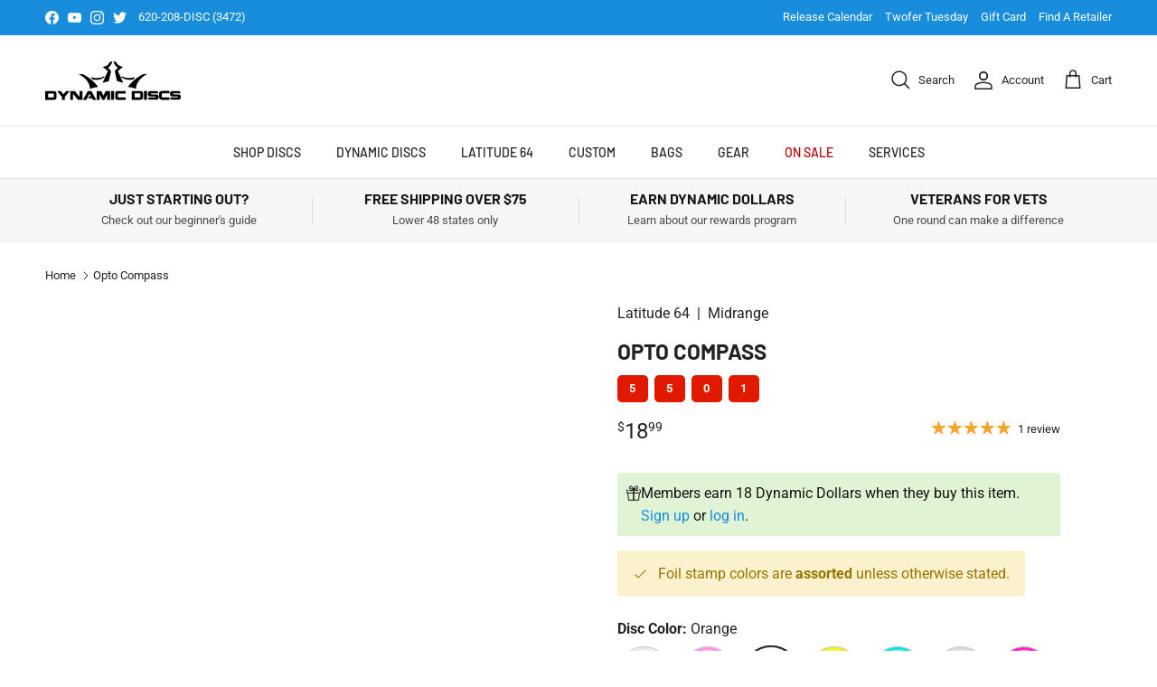

--- FILE ---
content_type: text/html; charset=utf-8
request_url: https://www.dynamicdiscs.com/products/opto-compass
body_size: 56554
content:
<!doctype html>
<html class="no-js" lang="en" dir="ltr">
<head><meta charset="utf-8">
<meta name="viewport" content="width=device-width,initial-scale=1">
<title>Opto Compass &ndash; Dynamic Discs</title><link rel="canonical" href="https://www.dynamicdiscs.com/products/opto-compass"><link rel="icon" href="//www.dynamicdiscs.com/cdn/shop/files/dynamic-favicon.png?crop=center&height=48&v=1619823759&width=48" type="image/png">
  <link rel="apple-touch-icon" href="//www.dynamicdiscs.com/cdn/shop/files/dynamic-favicon.png?crop=center&height=180&v=1619823759&width=180"><meta name="description" content="Navigate the fairways with the Compass from Latitude 64. This straight flyer will go wherever you need it to go, and holds any line in a predictable way. Not shallow, not deep, this disc will fit in any hand. Hyzer, straight, anhyzer; the Compass is a disc you can trust on in every angle."><meta property="og:site_name" content="Dynamic Discs">
<meta property="og:url" content="https://www.dynamicdiscs.com/products/opto-compass">
<meta property="og:title" content="Opto Compass">
<meta property="og:type" content="product">
<meta property="og:description" content="Navigate the fairways with the Compass from Latitude 64. This straight flyer will go wherever you need it to go, and holds any line in a predictable way. Not shallow, not deep, this disc will fit in any hand. Hyzer, straight, anhyzer; the Compass is a disc you can trust on in every angle."><meta property="og:image" content="http://www.dynamicdiscs.com/cdn/shop/files/media_a4a71880-5cea-4dd2-b170-13a6d4245197.jpg?crop=center&height=1200&v=1761140235&width=1200">
  <meta property="og:image:secure_url" content="https://www.dynamicdiscs.com/cdn/shop/files/media_a4a71880-5cea-4dd2-b170-13a6d4245197.jpg?crop=center&height=1200&v=1761140235&width=1200">
  <meta property="og:image:width" content="1000">
  <meta property="og:image:height" content="1000"><meta property="og:price:amount" content="18.99">
  <meta property="og:price:currency" content="USD"><meta name="twitter:site" content="@dynamicdiscs"><meta name="twitter:card" content="summary_large_image">
<meta name="twitter:title" content="Opto Compass">
<meta name="twitter:description" content="Navigate the fairways with the Compass from Latitude 64. This straight flyer will go wherever you need it to go, and holds any line in a predictable way. Not shallow, not deep, this disc will fit in any hand. Hyzer, straight, anhyzer; the Compass is a disc you can trust on in every angle.">
<style>@font-face {
  font-family: Roboto;
  font-weight: 400;
  font-style: normal;
  font-display: fallback;
  src: url("//www.dynamicdiscs.com/cdn/fonts/roboto/roboto_n4.2019d890f07b1852f56ce63ba45b2db45d852cba.woff2") format("woff2"),
       url("//www.dynamicdiscs.com/cdn/fonts/roboto/roboto_n4.238690e0007583582327135619c5f7971652fa9d.woff") format("woff");
}
@font-face {
  font-family: Roboto;
  font-weight: 700;
  font-style: normal;
  font-display: fallback;
  src: url("//www.dynamicdiscs.com/cdn/fonts/roboto/roboto_n7.f38007a10afbbde8976c4056bfe890710d51dec2.woff2") format("woff2"),
       url("//www.dynamicdiscs.com/cdn/fonts/roboto/roboto_n7.94bfdd3e80c7be00e128703d245c207769d763f9.woff") format("woff");
}
@font-face {
  font-family: Roboto;
  font-weight: 500;
  font-style: normal;
  font-display: fallback;
  src: url("//www.dynamicdiscs.com/cdn/fonts/roboto/roboto_n5.250d51708d76acbac296b0e21ede8f81de4e37aa.woff2") format("woff2"),
       url("//www.dynamicdiscs.com/cdn/fonts/roboto/roboto_n5.535e8c56f4cbbdea416167af50ab0ff1360a3949.woff") format("woff");
}
@font-face {
  font-family: Roboto;
  font-weight: 400;
  font-style: italic;
  font-display: fallback;
  src: url("//www.dynamicdiscs.com/cdn/fonts/roboto/roboto_i4.57ce898ccda22ee84f49e6b57ae302250655e2d4.woff2") format("woff2"),
       url("//www.dynamicdiscs.com/cdn/fonts/roboto/roboto_i4.b21f3bd061cbcb83b824ae8c7671a82587b264bf.woff") format("woff");
}
@font-face {
  font-family: Roboto;
  font-weight: 700;
  font-style: italic;
  font-display: fallback;
  src: url("//www.dynamicdiscs.com/cdn/fonts/roboto/roboto_i7.7ccaf9410746f2c53340607c42c43f90a9005937.woff2") format("woff2"),
       url("//www.dynamicdiscs.com/cdn/fonts/roboto/roboto_i7.49ec21cdd7148292bffea74c62c0df6e93551516.woff") format("woff");
}
@font-face {
  font-family: Barlow;
  font-weight: 700;
  font-style: normal;
  font-display: fallback;
  src: url("//www.dynamicdiscs.com/cdn/fonts/barlow/barlow_n7.691d1d11f150e857dcbc1c10ef03d825bc378d81.woff2") format("woff2"),
       url("//www.dynamicdiscs.com/cdn/fonts/barlow/barlow_n7.4fdbb1cb7da0e2c2f88492243ffa2b4f91924840.woff") format("woff");
}
@font-face {
  font-family: Barlow;
  font-weight: 500;
  font-style: normal;
  font-display: fallback;
  src: url("//www.dynamicdiscs.com/cdn/fonts/barlow/barlow_n5.a193a1990790eba0cc5cca569d23799830e90f07.woff2") format("woff2"),
       url("//www.dynamicdiscs.com/cdn/fonts/barlow/barlow_n5.ae31c82169b1dc0715609b8cc6a610b917808358.woff") format("woff");
}
@font-face {
  font-family: Barlow;
  font-weight: 500;
  font-style: normal;
  font-display: fallback;
  src: url("//www.dynamicdiscs.com/cdn/fonts/barlow/barlow_n5.a193a1990790eba0cc5cca569d23799830e90f07.woff2") format("woff2"),
       url("//www.dynamicdiscs.com/cdn/fonts/barlow/barlow_n5.ae31c82169b1dc0715609b8cc6a610b917808358.woff") format("woff");
}
@font-face {
  font-family: Barlow;
  font-weight: 600;
  font-style: normal;
  font-display: fallback;
  src: url("//www.dynamicdiscs.com/cdn/fonts/barlow/barlow_n6.329f582a81f63f125e63c20a5a80ae9477df68e1.woff2") format("woff2"),
       url("//www.dynamicdiscs.com/cdn/fonts/barlow/barlow_n6.0163402e36247bcb8b02716880d0b39568412e9e.woff") format("woff");
}
:root {
  --page-container-width:          1600px;
  --reading-container-width:       720px;
  --divider-opacity:               0.14;
  --gutter-large:                  30px;
  --gutter-desktop:                20px;
  --gutter-mobile:                 16px;
  --section-padding:               50px;
  --larger-section-padding:        80px;
  --larger-section-padding-mobile: 60px;
  --largest-section-padding:       110px;
  --aos-animate-duration:          0.6s;

  --base-font-family:              Roboto, sans-serif;
  --base-font-weight:              400;
  --base-font-style:               normal;
  --heading-font-family:           Barlow, sans-serif;
  --heading-font-weight:           700;
  --heading-font-style:            normal;
  --logo-font-family:              Barlow, sans-serif;
  --logo-font-weight:              500;
  --logo-font-style:               normal;
  --nav-font-family:               Barlow, sans-serif;
  --nav-font-weight:               500;
  --nav-font-style:                normal;

  --base-text-size:16px;
  --base-line-height:              1.6;
  --input-text-size:16px;
  --smaller-text-size-1:13px;
  --smaller-text-size-2:14px;
  --smaller-text-size-3:13px;
  --smaller-text-size-4:12px;
  --larger-text-size:24px;
  --super-large-text-size:42px;
  --super-large-mobile-text-size:19px;
  --larger-mobile-text-size:19px;
  --logo-text-size:24px;--btn-letter-spacing: 0.08em;
    --btn-text-transform: uppercase;
    --button-text-size: 14px;
    --quickbuy-button-text-size: 13;
    --small-feature-link-font-size: 0.75em;
    --input-btn-padding-top:             1.2em;
    --input-btn-padding-bottom:          1.2em;--heading-text-transform:uppercase;
  --nav-text-size:                      14px;
  --mobile-menu-font-weight:            600;

  --body-bg-color:                      255 255 255;
  --bg-color:                           255 255 255;
  --body-text-color:                    32 34 35;
  --text-color:                         32 34 35;

  --header-text-col:                    #202223;--header-text-hover-col:             var(--main-nav-link-hover-col);--header-bg-col:                     #ffffff;
  --heading-color:                     32 34 35;
  --body-heading-color:                32 34 35;
  --heading-divider-col:               #e2e2e2;

  --logo-col:                          #202223;
  --main-nav-bg:                       #ffffff;
  --main-nav-link-col:                 #202223;
  --main-nav-link-hover-col:           #178ddb;
  --main-nav-link-featured-col:        #B30000;

  --link-color:                        23 141 219;
  --body-link-color:                   23 141 219;

  --btn-bg-color:                        23 141 219;
  --btn-bg-hover-color:                  18 116 180;
  --btn-border-color:                    23 141 219;
  --btn-border-hover-color:              18 116 180;
  --btn-text-color:                      255 255 255;
  --btn-text-hover-color:                255 255 255;--btn-alt-bg-color:                    255 255 255;
  --btn-alt-text-color:                  32 34 35;
  --btn-alt-border-color:                32 34 35;
  --btn-alt-border-hover-color:          32 34 35;--btn-ter-bg-color:                    235 235 235;
  --btn-ter-text-color:                  0 0 0;
  --btn-ter-bg-hover-color:              23 141 219;
  --btn-ter-text-hover-color:            255 255 255;--btn-border-radius: 3px;--color-scheme-default:                             #ffffff;
  --color-scheme-default-color:                       255 255 255;
  --color-scheme-default-text-color:                  32 34 35;
  --color-scheme-default-head-color:                  32 34 35;
  --color-scheme-default-link-color:                  23 141 219;
  --color-scheme-default-btn-text-color:              255 255 255;
  --color-scheme-default-btn-text-hover-color:        255 255 255;
  --color-scheme-default-btn-bg-color:                23 141 219;
  --color-scheme-default-btn-bg-hover-color:          18 116 180;
  --color-scheme-default-btn-border-color:            23 141 219;
  --color-scheme-default-btn-border-hover-color:      18 116 180;
  --color-scheme-default-btn-alt-text-color:          32 34 35;
  --color-scheme-default-btn-alt-bg-color:            255 255 255;
  --color-scheme-default-btn-alt-border-color:        32 34 35;
  --color-scheme-default-btn-alt-border-hover-color:  32 34 35;

  --color-scheme-1:                             #ffffff;
  --color-scheme-1-color:                       255 255 255;
  --color-scheme-1-text-color:                  32 34 35;
  --color-scheme-1-head-color:                  32 34 35;
  --color-scheme-1-link-color:                  23 141 219;
  --color-scheme-1-btn-text-color:              255 255 255;
  --color-scheme-1-btn-text-hover-color:        255 255 255;
  --color-scheme-1-btn-bg-color:                0 0 0;
  --color-scheme-1-btn-bg-hover-color:          32 34 35;
  --color-scheme-1-btn-border-color:            0 0 0;
  --color-scheme-1-btn-border-hover-color:      32 34 35;
  --color-scheme-1-btn-alt-text-color:          0 0 0;
  --color-scheme-1-btn-alt-bg-color:            255 255 255;
  --color-scheme-1-btn-alt-border-color:        0 0 0;
  --color-scheme-1-btn-alt-border-hover-color:  0 0 0;

  --color-scheme-2:                             #f6f6f6;
  --color-scheme-2-color:                       246 246 246;
  --color-scheme-2-text-color:                  109 113 117;
  --color-scheme-2-head-color:                  32 34 35;
  --color-scheme-2-link-color:                  32 34 35;
  --color-scheme-2-btn-text-color:              255 255 255;
  --color-scheme-2-btn-text-hover-color:        255 255 255;
  --color-scheme-2-btn-bg-color:                23 141 219;
  --color-scheme-2-btn-bg-hover-color:          18 116 180;
  --color-scheme-2-btn-border-color:            23 141 219;
  --color-scheme-2-btn-border-hover-color:      18 116 180;
  --color-scheme-2-btn-alt-text-color:          0 0 0;
  --color-scheme-2-btn-alt-bg-color:            255 255 255;
  --color-scheme-2-btn-alt-border-color:        0 0 0;
  --color-scheme-2-btn-alt-border-hover-color:  0 0 0;

  /* Shop Pay payment terms */
  --payment-terms-background-color:    #ffffff;--quickbuy-bg: 255 255 255;--body-input-background-color:       rgb(var(--body-bg-color));
  --input-background-color:            rgb(var(--body-bg-color));
  --body-input-text-color:             var(--body-text-color);
  --input-text-color:                  var(--body-text-color);
  --body-input-border-color:           rgb(199, 200, 200);
  --input-border-color:                rgb(199, 200, 200);
  --input-border-color-hover:          rgb(132, 133, 134);
  --input-border-color-active:         rgb(32, 34, 35);

  --swatch-cross-svg:                  url("data:image/svg+xml,%3Csvg xmlns='http://www.w3.org/2000/svg' width='240' height='240' viewBox='0 0 24 24' fill='none' stroke='rgb(199, 200, 200)' stroke-width='0.09' preserveAspectRatio='none' %3E%3Cline x1='24' y1='0' x2='0' y2='24'%3E%3C/line%3E%3C/svg%3E");
  --swatch-cross-hover:                url("data:image/svg+xml,%3Csvg xmlns='http://www.w3.org/2000/svg' width='240' height='240' viewBox='0 0 24 24' fill='none' stroke='rgb(132, 133, 134)' stroke-width='0.09' preserveAspectRatio='none' %3E%3Cline x1='24' y1='0' x2='0' y2='24'%3E%3C/line%3E%3C/svg%3E");
  --swatch-cross-active:               url("data:image/svg+xml,%3Csvg xmlns='http://www.w3.org/2000/svg' width='240' height='240' viewBox='0 0 24 24' fill='none' stroke='rgb(32, 34, 35)' stroke-width='0.09' preserveAspectRatio='none' %3E%3Cline x1='24' y1='0' x2='0' y2='24'%3E%3C/line%3E%3C/svg%3E");

  --footer-divider-col:                #eeeeee;
  --footer-text-col:                   109 113 117;
  --footer-heading-col:                32 34 35;
  --footer-bg:                         #f4f6f8;--product-label-overlay-justify: flex-start;--product-label-overlay-align: flex-end;--product-label-overlay-reduction-text:   #ffffff;
  --product-label-overlay-reduction-bg:     #c4293d;
  --product-label-overlay-stock-text:       #6d7175;
  --product-label-overlay-stock-bg:         #ffffff;
  --product-label-overlay-new-text:         #000000;
  --product-label-overlay-new-bg:           #ffe802;
  --product-label-overlay-meta-text:        #ffffff;
  --product-label-overlay-meta-bg:          #202223;
  --product-label-sale-text:                #c4293d;
  --product-label-sold-text:                #c4293d;
  --product-label-preorder-text:            #60a57e;

  --product-block-crop-align:               center;

  
  --product-block-price-align:              flex-start;
  --product-block-price-item-margin-start:  initial;
  --product-block-price-item-margin-end:    .5rem;
  

  --collection-block-image-position:   center center;

  --swatch-picker-image-size:          60px;
  --swatch-crop-align:                 center center;

  --image-overlay-text-color:          255 255 255;--image-overlay-bg:                  rgba(0, 0, 0, 0.2);
  --image-overlay-shadow-start:        rgb(0 0 0 / 0.15);
  --image-overlay-box-opacity:         1.0;.image-overlay--bg-box .text-overlay .text-overlay__text {
      --image-overlay-box-bg: 255 255 255;
      --heading-color: var(--body-heading-color);
      --text-color: var(--body-text-color);
      --link-color: var(--body-link-color);
    }--product-inventory-ok-box-color:            #f2faf0;
  --product-inventory-ok-text-color:           #108043;
  --product-inventory-ok-icon-box-fill-color:  #fff;
  --product-inventory-low-box-color:           #fcf1cd;
  --product-inventory-low-text-color:          #dd9a1a;
  --product-inventory-low-icon-box-fill-color: #fff;
  --product-inventory-low-text-color-channels: 16, 128, 67;
  --product-inventory-ok-text-color-channels:  221, 154, 26;

  --rating-star-color: 246 165 41;

  
  --drawer-bg-color:                 255 255 255 / 1.0;
  --drawer-text-color:               85 85 85;
  --drawer-border-radius:            0px;
  --gutter-md:                       32px;
  --page-width:                      1600px;
  <!-- Compare Disc Feature Implementation - Jahnavi -->
}::selection {
    background: rgb(var(--body-heading-color));
    color: rgb(var(--body-bg-color));
  }
  ::-moz-selection {
    background: rgb(var(--body-heading-color));
    color: rgb(var(--body-bg-color));
  }.use-color-scheme--default {
  --product-label-sale-text:           #c4293d;
  --product-label-sold-text:           #c4293d;
  --product-label-preorder-text:       #60a57e;
  --input-background-color:            rgb(var(--body-bg-color));
  --input-text-color:                  var(--body-input-text-color);
  --input-border-color:                rgb(199, 200, 200);
  --input-border-color-hover:          rgb(132, 133, 134);
  --input-border-color-active:         rgb(32, 34, 35);
}</style>

  <link href="//www.dynamicdiscs.com/cdn/shop/t/78/assets/main.css?v=70963580265428738901760997948" rel="stylesheet" type="text/css" media="all" />
<link rel="preload" as="font" href="//www.dynamicdiscs.com/cdn/fonts/roboto/roboto_n4.2019d890f07b1852f56ce63ba45b2db45d852cba.woff2" type="font/woff2" crossorigin><link rel="preload" as="font" href="//www.dynamicdiscs.com/cdn/fonts/barlow/barlow_n7.691d1d11f150e857dcbc1c10ef03d825bc378d81.woff2" type="font/woff2" crossorigin><script>
    document.documentElement.className = document.documentElement.className.replace('no-js', 'js');

    window.theme = {
      info: {
        name: 'Symmetry',
        version: '7.1.2'
      },
      device: {
        hasTouch: window.matchMedia('(any-pointer: coarse)').matches,
        hasHover: window.matchMedia('(hover: hover)').matches
      },
      mediaQueries: {
        md: '(min-width: 768px)',
        productMediaCarouselBreak: '(min-width: 1041px)'
      },
      routes: {
        base: 'https://www.dynamicdiscs.com',
        cart: '/cart',
        cartAdd: '/cart/add.js',
        cartUpdate: '/cart/update.js',
        predictiveSearch: '/search/suggest'
      },
      strings: {
        cartTermsConfirmation: "You must agree to the terms and conditions before continuing.",
        cartItemsQuantityError: "You can only add [QUANTITY] of this item to your cart.",
        generalSearchViewAll: "View all search results",
        noStock: "Sold out",
        noVariant: "Unavailable",
        productsProductChooseA: "Choose a",
        generalSearchPages: "Pages",
        generalSearchNoResultsWithoutTerms: "Sorry, we couldnʼt find any results",
        shippingCalculator: {
          singleRate: "There is one shipping rate for this destination:",
          multipleRates: "There are multiple shipping rates for this destination:",
          noRates: "We do not ship to this destination."
        },
        compare: {
          limit: 'You can only add a maximum of [quantity] products to compare.',
          more: 'Select another product to compare.',
          empty: 'Select at least two products to compare.',
          continue: 'Close to continue.'
        }
      },
      settings: {
        moneyWithCurrencyFormat: "${{amount}} USD",
        cartType: "page",
        afterAddToCart: "notification",
        quickbuyStyle: "button",
        externalLinksNewTab: true,
        internalLinksSmoothScroll: true,
        compareToggle: "toggle_on",
        compareShowEmptyMetafields: false
      }
    }

    theme.inlineNavigationCheck = function() {
      var pageHeader = document.querySelector('.pageheader'),
          inlineNavContainer = pageHeader.querySelector('.logo-area__left__inner'),
          inlineNav = inlineNavContainer.querySelector('.navigation--left');
      if (inlineNav && getComputedStyle(inlineNav).display != 'none') {
        var inlineMenuCentered = document.querySelector('.pageheader--layout-inline-menu-center'),
            logoContainer = document.querySelector('.logo-area__middle__inner');
        if(inlineMenuCentered) {
          var rightWidth = document.querySelector('.logo-area__right__inner').clientWidth,
              middleWidth = logoContainer.clientWidth,
              logoArea = document.querySelector('.logo-area'),
              computedLogoAreaStyle = getComputedStyle(logoArea),
              logoAreaInnerWidth = logoArea.clientWidth - Math.ceil(parseFloat(computedLogoAreaStyle.paddingLeft)) - Math.ceil(parseFloat(computedLogoAreaStyle.paddingRight)),
              availableNavWidth = logoAreaInnerWidth - Math.max(rightWidth, middleWidth) * 2 - 40;
          inlineNavContainer.style.maxWidth = availableNavWidth + 'px';
        }

        var firstInlineNavLink = inlineNav.querySelector('.navigation__item:first-child'),
            lastInlineNavLink = inlineNav.querySelector('.navigation__item:last-child');
        if (lastInlineNavLink) {
          var inlineNavWidth = null;
          if(document.querySelector('html[dir=rtl]')) {
            inlineNavWidth = firstInlineNavLink.offsetLeft - lastInlineNavLink.offsetLeft + firstInlineNavLink.offsetWidth;
          } else {
            inlineNavWidth = lastInlineNavLink.offsetLeft - firstInlineNavLink.offsetLeft + lastInlineNavLink.offsetWidth;
          }
          if (inlineNavContainer.offsetWidth >= inlineNavWidth) {
            pageHeader.classList.add('pageheader--layout-inline-permitted');
            var tallLogo = logoContainer.clientHeight > lastInlineNavLink.clientHeight + 20;
            if (tallLogo) {
              inlineNav.classList.add('navigation--tight-underline');
            } else {
              inlineNav.classList.remove('navigation--tight-underline');
            }
          } else {
            pageHeader.classList.remove('pageheader--layout-inline-permitted');
          }
        }
      }
    };

    theme.setInitialHeaderHeightProperty = () => {
      const section = document.querySelector('.section-header');
      if (section) {
        document.documentElement.style.setProperty('--theme-header-height', Math.ceil(section.clientHeight) + 'px');
      }
    };
  </script>

  <script src="//www.dynamicdiscs.com/cdn/shop/t/78/assets/main.js?v=78648881616758424921761671165" defer></script>
    <script src="//www.dynamicdiscs.com/cdn/shop/t/78/assets/animate-on-scroll.js?v=15249566486942820451726786423" defer></script>
    <link href="//www.dynamicdiscs.com/cdn/shop/t/78/assets/animate-on-scroll.css?v=35216439550296132921726786422" rel="stylesheet" type="text/css" media="all" />
  

  <script>window.performance && window.performance.mark && window.performance.mark('shopify.content_for_header.start');</script><meta id="shopify-digital-wallet" name="shopify-digital-wallet" content="/55342006431/digital_wallets/dialog">
<meta name="shopify-checkout-api-token" content="655784d5c8d83192fd2d981032381e37">
<meta id="in-context-paypal-metadata" data-shop-id="55342006431" data-venmo-supported="false" data-environment="production" data-locale="en_US" data-paypal-v4="true" data-currency="USD">
<link rel="alternate" type="application/json+oembed" href="https://www.dynamicdiscs.com/products/opto-compass.oembed">
<script async="async" src="/checkouts/internal/preloads.js?locale=en-US"></script>
<link rel="preconnect" href="https://shop.app" crossorigin="anonymous">
<script async="async" src="https://shop.app/checkouts/internal/preloads.js?locale=en-US&shop_id=55342006431" crossorigin="anonymous"></script>
<script id="apple-pay-shop-capabilities" type="application/json">{"shopId":55342006431,"countryCode":"US","currencyCode":"USD","merchantCapabilities":["supports3DS"],"merchantId":"gid:\/\/shopify\/Shop\/55342006431","merchantName":"Dynamic Discs","requiredBillingContactFields":["postalAddress","email","phone"],"requiredShippingContactFields":["postalAddress","email","phone"],"shippingType":"shipping","supportedNetworks":["visa","masterCard","amex","discover","elo","jcb"],"total":{"type":"pending","label":"Dynamic Discs","amount":"1.00"},"shopifyPaymentsEnabled":true,"supportsSubscriptions":true}</script>
<script id="shopify-features" type="application/json">{"accessToken":"655784d5c8d83192fd2d981032381e37","betas":["rich-media-storefront-analytics"],"domain":"www.dynamicdiscs.com","predictiveSearch":true,"shopId":55342006431,"locale":"en"}</script>
<script>var Shopify = Shopify || {};
Shopify.shop = "dynamic-discs-live.myshopify.com";
Shopify.locale = "en";
Shopify.currency = {"active":"USD","rate":"1.0"};
Shopify.country = "US";
Shopify.theme = {"name":"Symmetry 2024 2.0","id":136244265119,"schema_name":"Symmetry","schema_version":"7.1.2","theme_store_id":null,"role":"main"};
Shopify.theme.handle = "null";
Shopify.theme.style = {"id":null,"handle":null};
Shopify.cdnHost = "www.dynamicdiscs.com/cdn";
Shopify.routes = Shopify.routes || {};
Shopify.routes.root = "/";</script>
<script type="module">!function(o){(o.Shopify=o.Shopify||{}).modules=!0}(window);</script>
<script>!function(o){function n(){var o=[];function n(){o.push(Array.prototype.slice.apply(arguments))}return n.q=o,n}var t=o.Shopify=o.Shopify||{};t.loadFeatures=n(),t.autoloadFeatures=n()}(window);</script>
<script>
  window.ShopifyPay = window.ShopifyPay || {};
  window.ShopifyPay.apiHost = "shop.app\/pay";
  window.ShopifyPay.redirectState = null;
</script>
<script id="shop-js-analytics" type="application/json">{"pageType":"product"}</script>
<script defer="defer" async type="module" src="//www.dynamicdiscs.com/cdn/shopifycloud/shop-js/modules/v2/client.init-shop-cart-sync_Bc8-qrdt.en.esm.js"></script>
<script defer="defer" async type="module" src="//www.dynamicdiscs.com/cdn/shopifycloud/shop-js/modules/v2/chunk.common_CmNk3qlo.esm.js"></script>
<script type="module">
  await import("//www.dynamicdiscs.com/cdn/shopifycloud/shop-js/modules/v2/client.init-shop-cart-sync_Bc8-qrdt.en.esm.js");
await import("//www.dynamicdiscs.com/cdn/shopifycloud/shop-js/modules/v2/chunk.common_CmNk3qlo.esm.js");

  window.Shopify.SignInWithShop?.initShopCartSync?.({"fedCMEnabled":true,"windoidEnabled":true});

</script>
<script defer="defer" async type="module" src="//www.dynamicdiscs.com/cdn/shopifycloud/shop-js/modules/v2/client.payment-terms_Bl_bs7GP.en.esm.js"></script>
<script defer="defer" async type="module" src="//www.dynamicdiscs.com/cdn/shopifycloud/shop-js/modules/v2/chunk.common_CmNk3qlo.esm.js"></script>
<script defer="defer" async type="module" src="//www.dynamicdiscs.com/cdn/shopifycloud/shop-js/modules/v2/chunk.modal_CvhjeixQ.esm.js"></script>
<script type="module">
  await import("//www.dynamicdiscs.com/cdn/shopifycloud/shop-js/modules/v2/client.payment-terms_Bl_bs7GP.en.esm.js");
await import("//www.dynamicdiscs.com/cdn/shopifycloud/shop-js/modules/v2/chunk.common_CmNk3qlo.esm.js");
await import("//www.dynamicdiscs.com/cdn/shopifycloud/shop-js/modules/v2/chunk.modal_CvhjeixQ.esm.js");

  
</script>
<script>
  window.Shopify = window.Shopify || {};
  if (!window.Shopify.featureAssets) window.Shopify.featureAssets = {};
  window.Shopify.featureAssets['shop-js'] = {"shop-cart-sync":["modules/v2/client.shop-cart-sync_DOpY4EW0.en.esm.js","modules/v2/chunk.common_CmNk3qlo.esm.js"],"shop-button":["modules/v2/client.shop-button_CI-s0xGZ.en.esm.js","modules/v2/chunk.common_CmNk3qlo.esm.js"],"init-fed-cm":["modules/v2/client.init-fed-cm_D2vsy40D.en.esm.js","modules/v2/chunk.common_CmNk3qlo.esm.js"],"init-windoid":["modules/v2/client.init-windoid_CXNAd0Cm.en.esm.js","modules/v2/chunk.common_CmNk3qlo.esm.js"],"shop-toast-manager":["modules/v2/client.shop-toast-manager_Cx0C6may.en.esm.js","modules/v2/chunk.common_CmNk3qlo.esm.js"],"shop-cash-offers":["modules/v2/client.shop-cash-offers_CL9Nay2h.en.esm.js","modules/v2/chunk.common_CmNk3qlo.esm.js","modules/v2/chunk.modal_CvhjeixQ.esm.js"],"avatar":["modules/v2/client.avatar_BTnouDA3.en.esm.js"],"init-shop-email-lookup-coordinator":["modules/v2/client.init-shop-email-lookup-coordinator_B9mmbKi4.en.esm.js","modules/v2/chunk.common_CmNk3qlo.esm.js"],"init-shop-cart-sync":["modules/v2/client.init-shop-cart-sync_Bc8-qrdt.en.esm.js","modules/v2/chunk.common_CmNk3qlo.esm.js"],"pay-button":["modules/v2/client.pay-button_Bhm3077V.en.esm.js","modules/v2/chunk.common_CmNk3qlo.esm.js"],"init-customer-accounts-sign-up":["modules/v2/client.init-customer-accounts-sign-up_C7zhr03q.en.esm.js","modules/v2/client.shop-login-button_BbMx65lK.en.esm.js","modules/v2/chunk.common_CmNk3qlo.esm.js","modules/v2/chunk.modal_CvhjeixQ.esm.js"],"init-shop-for-new-customer-accounts":["modules/v2/client.init-shop-for-new-customer-accounts_rLbLSDTe.en.esm.js","modules/v2/client.shop-login-button_BbMx65lK.en.esm.js","modules/v2/chunk.common_CmNk3qlo.esm.js","modules/v2/chunk.modal_CvhjeixQ.esm.js"],"checkout-modal":["modules/v2/client.checkout-modal_Fp9GouFF.en.esm.js","modules/v2/chunk.common_CmNk3qlo.esm.js","modules/v2/chunk.modal_CvhjeixQ.esm.js"],"init-customer-accounts":["modules/v2/client.init-customer-accounts_DkVf8Jdu.en.esm.js","modules/v2/client.shop-login-button_BbMx65lK.en.esm.js","modules/v2/chunk.common_CmNk3qlo.esm.js","modules/v2/chunk.modal_CvhjeixQ.esm.js"],"shop-login-button":["modules/v2/client.shop-login-button_BbMx65lK.en.esm.js","modules/v2/chunk.common_CmNk3qlo.esm.js","modules/v2/chunk.modal_CvhjeixQ.esm.js"],"shop-login":["modules/v2/client.shop-login_B9KWmZaW.en.esm.js","modules/v2/chunk.common_CmNk3qlo.esm.js","modules/v2/chunk.modal_CvhjeixQ.esm.js"],"shop-follow-button":["modules/v2/client.shop-follow-button_B-omSWeu.en.esm.js","modules/v2/chunk.common_CmNk3qlo.esm.js","modules/v2/chunk.modal_CvhjeixQ.esm.js"],"lead-capture":["modules/v2/client.lead-capture_DZQFWrYz.en.esm.js","modules/v2/chunk.common_CmNk3qlo.esm.js","modules/v2/chunk.modal_CvhjeixQ.esm.js"],"payment-terms":["modules/v2/client.payment-terms_Bl_bs7GP.en.esm.js","modules/v2/chunk.common_CmNk3qlo.esm.js","modules/v2/chunk.modal_CvhjeixQ.esm.js"]};
</script>
<script>(function() {
  var isLoaded = false;
  function asyncLoad() {
    if (isLoaded) return;
    isLoaded = true;
    var urls = ["https:\/\/shopify-extension.getredo.com\/main.js?widget_id=vfnfwe9tzs28gf5\u0026shop=dynamic-discs-live.myshopify.com"];
    for (var i = 0; i < urls.length; i++) {
      var s = document.createElement('script');
      s.type = 'text/javascript';
      s.async = true;
      s.src = urls[i];
      var x = document.getElementsByTagName('script')[0];
      x.parentNode.insertBefore(s, x);
    }
  };
  if(window.attachEvent) {
    window.attachEvent('onload', asyncLoad);
  } else {
    window.addEventListener('load', asyncLoad, false);
  }
})();</script>
<script id="__st">var __st={"a":55342006431,"offset":-21600,"reqid":"bc0a137f-2d22-4e22-81f6-6eeb343da8c3-1762150392","pageurl":"www.dynamicdiscs.com\/products\/opto-compass","u":"1aa9c6d25319","p":"product","rtyp":"product","rid":9228831031455};</script>
<script>window.ShopifyPaypalV4VisibilityTracking = true;</script>
<script id="captcha-bootstrap">!function(){'use strict';const t='contact',e='account',n='new_comment',o=[[t,t],['blogs',n],['comments',n],[t,'customer']],c=[[e,'customer_login'],[e,'guest_login'],[e,'recover_customer_password'],[e,'create_customer']],r=t=>t.map((([t,e])=>`form[action*='/${t}']:not([data-nocaptcha='true']) input[name='form_type'][value='${e}']`)).join(','),a=t=>()=>t?[...document.querySelectorAll(t)].map((t=>t.form)):[];function s(){const t=[...o],e=r(t);return a(e)}const i='password',u='form_key',d=['recaptcha-v3-token','g-recaptcha-response','h-captcha-response',i],f=()=>{try{return window.sessionStorage}catch{return}},m='__shopify_v',_=t=>t.elements[u];function p(t,e,n=!1){try{const o=window.sessionStorage,c=JSON.parse(o.getItem(e)),{data:r}=function(t){const{data:e,action:n}=t;return t[m]||n?{data:e,action:n}:{data:t,action:n}}(c);for(const[e,n]of Object.entries(r))t.elements[e]&&(t.elements[e].value=n);n&&o.removeItem(e)}catch(o){console.error('form repopulation failed',{error:o})}}const l='form_type',E='cptcha';function T(t){t.dataset[E]=!0}const w=window,h=w.document,L='Shopify',v='ce_forms',y='captcha';let A=!1;((t,e)=>{const n=(g='f06e6c50-85a8-45c8-87d0-21a2b65856fe',I='https://cdn.shopify.com/shopifycloud/storefront-forms-hcaptcha/ce_storefront_forms_captcha_hcaptcha.v1.5.2.iife.js',D={infoText:'Protected by hCaptcha',privacyText:'Privacy',termsText:'Terms'},(t,e,n)=>{const o=w[L][v],c=o.bindForm;if(c)return c(t,g,e,D).then(n);var r;o.q.push([[t,g,e,D],n]),r=I,A||(h.body.append(Object.assign(h.createElement('script'),{id:'captcha-provider',async:!0,src:r})),A=!0)});var g,I,D;w[L]=w[L]||{},w[L][v]=w[L][v]||{},w[L][v].q=[],w[L][y]=w[L][y]||{},w[L][y].protect=function(t,e){n(t,void 0,e),T(t)},Object.freeze(w[L][y]),function(t,e,n,w,h,L){const[v,y,A,g]=function(t,e,n){const i=e?o:[],u=t?c:[],d=[...i,...u],f=r(d),m=r(i),_=r(d.filter((([t,e])=>n.includes(e))));return[a(f),a(m),a(_),s()]}(w,h,L),I=t=>{const e=t.target;return e instanceof HTMLFormElement?e:e&&e.form},D=t=>v().includes(t);t.addEventListener('submit',(t=>{const e=I(t);if(!e)return;const n=D(e)&&!e.dataset.hcaptchaBound&&!e.dataset.recaptchaBound,o=_(e),c=g().includes(e)&&(!o||!o.value);(n||c)&&t.preventDefault(),c&&!n&&(function(t){try{if(!f())return;!function(t){const e=f();if(!e)return;const n=_(t);if(!n)return;const o=n.value;o&&e.removeItem(o)}(t);const e=Array.from(Array(32),(()=>Math.random().toString(36)[2])).join('');!function(t,e){_(t)||t.append(Object.assign(document.createElement('input'),{type:'hidden',name:u})),t.elements[u].value=e}(t,e),function(t,e){const n=f();if(!n)return;const o=[...t.querySelectorAll(`input[type='${i}']`)].map((({name:t})=>t)),c=[...d,...o],r={};for(const[a,s]of new FormData(t).entries())c.includes(a)||(r[a]=s);n.setItem(e,JSON.stringify({[m]:1,action:t.action,data:r}))}(t,e)}catch(e){console.error('failed to persist form',e)}}(e),e.submit())}));const S=(t,e)=>{t&&!t.dataset[E]&&(n(t,e.some((e=>e===t))),T(t))};for(const o of['focusin','change'])t.addEventListener(o,(t=>{const e=I(t);D(e)&&S(e,y())}));const B=e.get('form_key'),M=e.get(l),P=B&&M;t.addEventListener('DOMContentLoaded',(()=>{const t=y();if(P)for(const e of t)e.elements[l].value===M&&p(e,B);[...new Set([...A(),...v().filter((t=>'true'===t.dataset.shopifyCaptcha))])].forEach((e=>S(e,t)))}))}(h,new URLSearchParams(w.location.search),n,t,e,['guest_login'])})(!0,!1)}();</script>
<script integrity="sha256-52AcMU7V7pcBOXWImdc/TAGTFKeNjmkeM1Pvks/DTgc=" data-source-attribution="shopify.loadfeatures" defer="defer" src="//www.dynamicdiscs.com/cdn/shopifycloud/storefront/assets/storefront/load_feature-81c60534.js" crossorigin="anonymous"></script>
<script crossorigin="anonymous" defer="defer" src="//www.dynamicdiscs.com/cdn/shopifycloud/storefront/assets/shopify_pay/storefront-65b4c6d7.js?v=20250812"></script>
<script data-source-attribution="shopify.dynamic_checkout.dynamic.init">var Shopify=Shopify||{};Shopify.PaymentButton=Shopify.PaymentButton||{isStorefrontPortableWallets:!0,init:function(){window.Shopify.PaymentButton.init=function(){};var t=document.createElement("script");t.src="https://www.dynamicdiscs.com/cdn/shopifycloud/portable-wallets/latest/portable-wallets.en.js",t.type="module",document.head.appendChild(t)}};
</script>
<script data-source-attribution="shopify.dynamic_checkout.buyer_consent">
  function portableWalletsHideBuyerConsent(e){var t=document.getElementById("shopify-buyer-consent"),n=document.getElementById("shopify-subscription-policy-button");t&&n&&(t.classList.add("hidden"),t.setAttribute("aria-hidden","true"),n.removeEventListener("click",e))}function portableWalletsShowBuyerConsent(e){var t=document.getElementById("shopify-buyer-consent"),n=document.getElementById("shopify-subscription-policy-button");t&&n&&(t.classList.remove("hidden"),t.removeAttribute("aria-hidden"),n.addEventListener("click",e))}window.Shopify?.PaymentButton&&(window.Shopify.PaymentButton.hideBuyerConsent=portableWalletsHideBuyerConsent,window.Shopify.PaymentButton.showBuyerConsent=portableWalletsShowBuyerConsent);
</script>
<script data-source-attribution="shopify.dynamic_checkout.cart.bootstrap">document.addEventListener("DOMContentLoaded",(function(){function t(){return document.querySelector("shopify-accelerated-checkout-cart, shopify-accelerated-checkout")}if(t())Shopify.PaymentButton.init();else{new MutationObserver((function(e,n){t()&&(Shopify.PaymentButton.init(),n.disconnect())})).observe(document.body,{childList:!0,subtree:!0})}}));
</script>
<script id='scb4127' type='text/javascript' async='' src='https://www.dynamicdiscs.com/cdn/shopifycloud/privacy-banner/storefront-banner.js'></script><link id="shopify-accelerated-checkout-styles" rel="stylesheet" media="screen" href="https://www.dynamicdiscs.com/cdn/shopifycloud/portable-wallets/latest/accelerated-checkout-backwards-compat.css" crossorigin="anonymous">
<style id="shopify-accelerated-checkout-cart">
        #shopify-buyer-consent {
  margin-top: 1em;
  display: inline-block;
  width: 100%;
}

#shopify-buyer-consent.hidden {
  display: none;
}

#shopify-subscription-policy-button {
  background: none;
  border: none;
  padding: 0;
  text-decoration: underline;
  font-size: inherit;
  cursor: pointer;
}

#shopify-subscription-policy-button::before {
  box-shadow: none;
}

      </style>
<script id="sections-script" data-sections="related-products" defer="defer" src="//www.dynamicdiscs.com/cdn/shop/t/78/compiled_assets/scripts.js?190827"></script>
<script>window.performance && window.performance.mark && window.performance.mark('shopify.content_for_header.end');</script>
<!-- CC Custom Head Start --><!-- CC Custom Head End --><!-- DyeMax APP Head Start -->
  <script src="//www.dynamicdiscs.com/cdn/shop/t/78/assets/dyemax-app.js?v=22390045782503352491758057694" defer></script>
  <script src="//www.dynamicdiscs.com/cdn/shop/t/78/assets/520.dyemax-app.js?v=12215585138337984651761930389" defer></script>
  <script src="//www.dynamicdiscs.com/cdn/shop/t/78/assets/762.dyemax-app.js?v=149913511967311010131741637652" defer></script>
  <script src="//www.dynamicdiscs.com/cdn/shop/t/78/assets/image-builder.dyemax-app.js?v=81868268030418827751741637653" defer></script>
  <link href="//www.dynamicdiscs.com/cdn/shop/t/78/assets/dyemax-main.css?v=80425428423113690511758058402" rel="stylesheet" type="text/css" media="all" />
  <!-- DyeMax APP Head End -->

    <!-- MICRSOFT UET Tag -- DO NOT DELETE - added on 1/26/2022 !-->
    <script defer="defer">
      (function(w, d, t, r, u) {
        var f,
          n,
          i;
        w[u] = w[u] || [],
        f = function() {
          var o = {
            ti: "137026784"
          };
          o.q = w[u],
          w[u] = new UET(o),
          w[u].push("pageLoad")
        },
        n = d.createElement(t),
        n.src = r,
        n.async = 1,
        n.onload = n.onreadystatechange = function() {
          var s = this.readyState;
          s && s !== "loaded" && s !== "complete" || (f(), n.onload = n.onreadystatechange = null)
        },
        i = d.getElementsByTagName(t)[0],
        i.parentNode.insertBefore(n, i)
      })(window, document, "script", "//bat.bing.com/bat.js", "uetq");
    </script>
    <!-- END MICRSOFT UET Tag -- DO NOT DELETE - added on 1/26/2022 !-->

    <script defer="defer">
      function gtag() {
        dataLayer.push(arguments)
      }
      window.dataLayer = window.dataLayer || [],
      gtag("js", new Date),
      gtag('config', 'AW-978437102', {'allow_enhanced_conversions': true});
      gtag("config", "AW-978437102"),
      gtag("config", "UA-22125946-1", {
        custom_map: {
          dimension1: "availability"
        }
      })
    </script>
    <!-- Global site tag (gtag.js) - Google Analytics 8/12/2021 -->
    <script async src="https://www.googletagmanager.com/gtag/js?id=G-B81PCXNBYJ"></script>
    <script defer="defer">
      function gtag() {
        dataLayer.push(arguments)
      }
      window.dataLayer = window.dataLayer || [],
      gtag("js", new Date),
      gtag("config", "G-B81PCXNBYJ")
    </script>
    <!-- END -->


    <!-- ECI: START: Bing Base -- DO NOT DELETE, 7/7/2021 -->
    <script defer="defer">
      !function(a, e, t, n, o) {
        var c,
          r,
          d;
        a[o] = a[o] || [],
        c = function() {
          var e = {
            ti: "17142182"
          };
          e.q = a[o],
          a[o] = new UET(e),
          a[o].push("pageLoad")
        },
        (r = e.createElement(t)).src = "//bat.bing.com/bat.js",
        r.async = 1,
        r.onload = r.onreadystatechange = function() {
          var e = this.readyState;
          e && "loaded" !== e && "complete" !== e || (c(), r.onload = r.onreadystatechange = null)
        },
        (d = e.getElementsByTagName(t)[0]).parentNode.insertBefore(r, d)
      }(window, document, "script", 0, "uetq")
    </script>
    <!-- ECI: END: Bing Base -- DO NOT DELETE, 7/7/2021 -->

    <!-- ECI: START: Facebook Pixel Code -- DO NOT DELETE, 7/7/2021 -->
    <script defer="defer">
      !function(e, n, t, c, o, a, f) {
        e.fbq || (o = e.fbq = function() {
          o.callMethod
            ? o.callMethod.apply(o, arguments)
            : o.queue.push(arguments)
        }, e._fbq || (e._fbq = o), (o.push = o).loaded =! 0, o.version = "2.0", o.queue =[], (a = n.createElement(t)).async =! 0, a.src = "//connect.facebook.net/en_US/fbevents.js", (f = n.getElementsByTagName(t)[0]).parentNode.insertBefore(a, f))
      }(window, document, "script"),
      fbq("init", "1640454062890338"),
      fbq("track", "PageView")
    </script>
    <noscript><img loading="lazy" height="1" width="1" style="display:none" src="https://www.facebook.com/tr?id=1640454062890338&ev=PageView&noscript=1"/></noscript>
    <!-- ECI: END: Facebook Pixel Code -- DO NOT DELETE, 7/7/2021 -->

    <!-- ECI: START: Remarketing Code -- DO NOT DELETE, 7/7/2021 -->
    <script type="text/javascript">
  
  var productIds = new Array();
  var orderProductIds = new Array();

   
  
  	  gtag('event', 'page_view', {
	      'send_to': 'AW-978437102',
	      'ecomm_prodid': '35303',
	      'ecomm_pagetype': 'product',
	      'ecomm_totalvalue': 18.99,
	    });

  setTimeout(function(){
    if(document.querySelectorAll('select.option-select.form-control').length == 1){
      var eci_getid = document.querySelector('.option-select.form-control').getAttribute('id');
      console.log('eci-getid');
      console.log(eci_getid);
      document.querySelector('select.option-select.form-control').addEventListener('change', function() {
        var select = document.getElementById(eci_getid);
        var currentOpt = select.options[select.selectedIndex];
        var eci_variant_sku = '';
        meta.product.variants.forEach(function(event) {
          if (event.public_title == currentOpt.text) {
            eci_variant_sku = event.sku;
            // console.log(eci_variant_sku);
            gtag('event', 'page_view', {
              'send_to': 'AW-978437102',
              'ecomm_prodid': eci_variant_sku,
              'ecomm_pagetype': 'product',
              'ecomm_totalvalue': 18.99,
            });
            return true;
          }
        });
      });
    }else if(document.querySelectorAll('select.option-select.form-control').length == 2){
      document.querySelectorAll('select.option-select.form-control').forEach(function(current_dom, i){
        current_dom.addEventListener('change', function() {
          var selected_text = []
          document.querySelectorAll('.option-select.form-control').forEach(function(dom, i){
            //var eci_select_id = this.attr('id')
            var eci_selected_index = dom.selectedIndex
            var id = dom.getAttribute('id')
            var x = document.getElementById(id).querySelectorAll('option')[eci_selected_index].text
            selected_text.push(x)
          })

          var selected_sku = '';
          meta.product.variants.forEach(function(c_variant, i){
            var this_status = true;
            selected_text.forEach(function(this_val){
              if(!c_variant.public_title.includes(this_val)){
                this_status = false;
              }
            })
            if(this_status){
//               console.log(c_variant.public_title + ' is selected')
              selected_sku = c_variant.sku
            }
          })
          if(selected_sku ==''){
            console.log('ECI: No Product Selected')

          }else{
//             console.log('ECI: Selected SKU: '+selected_sku);
            gtag('event', 'page_view', {
              'send_to': 'AW-978437102',
              'ecomm_prodid': selected_sku,
              'ecomm_pagetype': 'product',
              'ecomm_totalvalue': 18.99,
            });
          }
        });
      })
    }else{
      console.log('No Variant')
    }
  },3000);
    
  
    
</script>

    <!-- ECI: END: Remarketing Code -- DO NOT DELETE, 7/7/2021 -->
    <!-- ECI: START: UET Audience -- DO NOT DELETE, 7/7/2021 -->
    <script type="text/javascript">
  var productIds = new Array();

  

  window.uetq = window.uetq || [];
  window.uetq.push('event', '', { 
    'ecomm_pagetype': 'other'

  });
  
</script>
    <!-- ECI: END: UET Audience -- DO NOT DELETE, 7/7/2021 -->
    <!-- ECI: START: Facebook Standard Events -- DO NOT DELETE, 7/7/2021 -->
    <script type="text/javascript">
	
</script>
<!-- ECI: End -Facebook Pixel Code -->

    <!-- ECI: END: Facebook Standard Events -- DO NOT DELETE, 7/7/2021 -->    
    
    <script defer="defer" src="https://js.chargebee.com/v2/chargebee.js" data-cb-site="dynamicdiscs" data-cb-ga-enabled="true"></script>

  
<script src="//www.dynamicdiscs.com/cdn/shop/t/78/assets/moment.min.js?v=155561110377215825321726786422" defer></script>
    <script src="//www.dynamicdiscs.com/cdn/shop/t/78/assets/moment-timezone-with-data-10-year-range.min.js?v=162143227681593186601726786423" defer></script>
    <script src="//www.dynamicdiscs.com/cdn/shop/t/78/assets/jquery-3.6.0.min.js?v=8324501383853434791726786421" defer></script>
    <script src="//www.dynamicdiscs.com/cdn/shop/t/78/assets/jquery.countdown.min.js?v=183628871504181764921726786423" defer></script>
    <script src="//www.dynamicdiscs.com/cdn/shop/t/78/assets/dd-countdown.js?v=35698187137003463901736175428" defer></script>
<!-- BEGIN app block: shopify://apps/judge-me-reviews/blocks/judgeme_core/61ccd3b1-a9f2-4160-9fe9-4fec8413e5d8 --><!-- Start of Judge.me Core -->




<link rel="dns-prefetch" href="https://cdnwidget.judge.me">
<link rel="dns-prefetch" href="https://cdn.judge.me">
<link rel="dns-prefetch" href="https://cdn1.judge.me">
<link rel="dns-prefetch" href="https://api.judge.me">

<script data-cfasync='false' class='jdgm-settings-script'>window.jdgmSettings={"pagination":5,"disable_web_reviews":false,"badge_no_review_text":"No reviews","badge_n_reviews_text":"{{ n }} review/reviews","hide_badge_preview_if_no_reviews":true,"badge_hide_text":false,"enforce_center_preview_badge":false,"widget_title":"Customer Reviews","widget_open_form_text":"Write a review","widget_close_form_text":"Cancel review","widget_refresh_page_text":"Refresh page","widget_summary_text":"Based on {{ number_of_reviews }} review/reviews","widget_no_review_text":"Be the first to write a review","widget_name_field_text":"Name","widget_verified_name_field_text":"Verified Name (public)","widget_name_placeholder_text":"Enter your name (public)","widget_required_field_error_text":"This field is required.","widget_email_field_text":"Email","widget_verified_email_field_text":"Verified Email (private, can not be edited)","widget_email_placeholder_text":"Enter your email (private)","widget_email_field_error_text":"Please enter a valid email address.","widget_rating_field_text":"Rating","widget_review_title_field_text":"Review Title","widget_review_title_placeholder_text":"Give your review a title","widget_review_body_field_text":"Review","widget_review_body_placeholder_text":"Write your comments here","widget_pictures_field_text":"Picture/Video (optional)","widget_submit_review_text":"Submit Review","widget_submit_verified_review_text":"Submit Verified Review","widget_submit_success_msg_with_auto_publish":"Thank you! Please refresh the page in a few moments to see your review. You can remove or edit your review by logging into \u003ca href='https://judge.me/login' target='_blank' rel='nofollow noopener'\u003eJudge.me\u003c/a\u003e","widget_submit_success_msg_no_auto_publish":"Thank you! Your review will be published as soon as it is approved by the shop admin. You can remove or edit your review by logging into \u003ca href='https://judge.me/login' target='_blank' rel='nofollow noopener'\u003eJudge.me\u003c/a\u003e","widget_show_default_reviews_out_of_total_text":"Showing {{ n_reviews_shown }} out of {{ n_reviews }} reviews.","widget_show_all_link_text":"Show all","widget_show_less_link_text":"Show less","widget_author_said_text":"{{ reviewer_name }} said:","widget_days_text":"{{ n }} days ago","widget_weeks_text":"{{ n }} week/weeks ago","widget_months_text":"{{ n }} month/months ago","widget_years_text":"{{ n }} year/years ago","widget_yesterday_text":"Yesterday","widget_today_text":"Today","widget_replied_text":"\u003e\u003e {{ shop_name }} replied:","widget_read_more_text":"Read more","widget_rating_filter_see_all_text":"See all reviews","widget_sorting_most_recent_text":"Most Recent","widget_sorting_highest_rating_text":"Highest Rating","widget_sorting_lowest_rating_text":"Lowest Rating","widget_sorting_with_pictures_text":"Only Pictures","widget_sorting_most_helpful_text":"Most Helpful","widget_open_question_form_text":"Ask a question","widget_reviews_subtab_text":"Reviews","widget_questions_subtab_text":"Questions","widget_question_label_text":"Question","widget_answer_label_text":"Answer","widget_question_placeholder_text":"Write your question here","widget_submit_question_text":"Submit Question","widget_question_submit_success_text":"Thank you for your question! We will notify you once it gets answered.","verified_badge_text":"Verified","verified_badge_placement":"left-of-reviewer-name","widget_hide_border":false,"widget_social_share":false,"widget_thumb":false,"widget_review_location_show":false,"widget_location_format":"country_iso_code","all_reviews_include_out_of_store_products":true,"all_reviews_out_of_store_text":"(out of store)","all_reviews_product_name_prefix_text":"about","enable_review_pictures":true,"enable_question_anwser":true,"widget_product_reviews_subtab_text":"Product Reviews","widget_shop_reviews_subtab_text":"Shop Reviews","widget_write_a_store_review_text":"Write a Store Review","widget_other_languages_heading":"Reviews in Other Languages","widget_sorting_pictures_first_text":"Pictures First","floating_tab_button_name":"★ Reviews","floating_tab_title":"Let customers speak for us","floating_tab_url":"","floating_tab_url_enabled":false,"all_reviews_text_badge_text":"Customers rate us {{ shop.metafields.judgeme.all_reviews_rating | round: 1 }}/5 based on {{ shop.metafields.judgeme.all_reviews_count }} reviews.","all_reviews_text_badge_text_branded_style":"{{ shop.metafields.judgeme.all_reviews_rating | round: 1 }} out of 5 stars based on {{ shop.metafields.judgeme.all_reviews_count }} reviews","all_reviews_text_badge_url":"","featured_carousel_title":"Let customers speak for us","featured_carousel_count_text":"from {{ n }} reviews","featured_carousel_url":"","verified_count_badge_url":"","picture_reminder_submit_button":"Upload Pictures","widget_sorting_videos_first_text":"Videos First","widget_review_pending_text":"Pending","remove_microdata_snippet":true,"preview_badge_no_question_text":"No questions","preview_badge_n_question_text":"{{ number_of_questions }} question/questions","widget_add_search_bar":true,"widget_search_bar_placeholder":"Search reviews","widget_sorting_verified_only_text":"Verified only","featured_carousel_verified_badge_enable":true,"featured_carousel_more_reviews_button_text":"Read more reviews","featured_carousel_view_product_button_text":"View product","all_reviews_page_load_more_text":"Load More Reviews","widget_advanced_speed_features":5,"widget_public_name_text":"displayed publicly like","default_reviewer_name_has_non_latin":true,"widget_reviewer_anonymous":"Anonymous","medals_widget_title":"Judge.me Review Medals","show_reviewer_avatar":false,"widget_invalid_yt_video_url_error_text":"Not a YouTube video URL","widget_max_length_field_error_text":"Please enter no more than {0} characters.","widget_show_country_flag":true,"widget_verified_by_shop_text":"Verified by Shop","widget_load_with_code_splitting":true,"widget_ugc_title":"Made by us, Shared by you","widget_ugc_subtitle":"Tag us to see your picture featured in our page","widget_ugc_primary_button_text":"Buy Now","widget_ugc_secondary_button_text":"Load More","widget_ugc_reviews_button_text":"View Reviews","widget_primary_color":"#178ddb","widget_summary_average_rating_text":"{{ average_rating }} out of 5","widget_media_grid_title":"Customer photos \u0026 videos","widget_media_grid_see_more_text":"See more","widget_show_product_medals":false,"widget_verified_by_judgeme_text":"Verified by Judge.me","widget_verified_by_judgeme_text_in_store_medals":"Verified by Judge.me","widget_media_field_exceed_quantity_message":"Sorry, we can only accept {{ max_media }} for one review.","widget_media_field_exceed_limit_message":"{{ file_name }} is too large, please select a {{ media_type }} less than {{ size_limit }}MB.","widget_review_submitted_text":"Review Submitted!","widget_question_submitted_text":"Question Submitted!","widget_close_form_text_question":"Cancel","widget_write_your_answer_here_text":"Write your answer here","widget_enabled_branded_link":true,"widget_show_collected_by_judgeme":true,"widget_collected_by_judgeme_text":"collected by Judge.me","widget_pagination_type":"load_more","widget_load_more_text":"Load More","widget_full_review_text":"Full Review","widget_read_more_reviews_text":"Read More Reviews","widget_read_questions_text":"Read Questions","widget_questions_and_answers_text":"Questions \u0026 Answers","widget_verified_by_text":"Verified by","widget_number_of_reviews_text":"{{ number_of_reviews }} reviews","widget_back_button_text":"Back","widget_next_button_text":"Next","widget_custom_forms_filter_button":"Filters","how_reviews_are_collected":"How reviews are collected?","widget_gdpr_statement":"How we use your data: We’ll only contact you about the review you left, and only if necessary. By submitting your review, you agree to Judge.me’s \u003ca href='https://judge.me/terms' target='_blank' rel='nofollow noopener'\u003eterms\u003c/a\u003e, \u003ca href='https://judge.me/privacy' target='_blank' rel='nofollow noopener'\u003eprivacy\u003c/a\u003e and \u003ca href='https://judge.me/content-policy' target='_blank' rel='nofollow noopener'\u003econtent\u003c/a\u003e policies.","review_snippet_widget_round_border_style":true,"review_snippet_widget_card_color":"#FFFFFF","review_snippet_widget_slider_arrows_background_color":"#FFFFFF","review_snippet_widget_slider_arrows_color":"#000000","review_snippet_widget_star_color":"#339999","preview_badge_collection_page_install_preference":true,"preview_badge_product_page_install_preference":true,"review_widget_best_location":true,"platform":"shopify","branding_url":"https://app.judge.me/reviews/stores/www.dynamicdiscs.com","branding_text":"Powered by Judge.me","locale":"en","reply_name":"Dynamic Discs","widget_version":"3.0","footer":true,"autopublish":true,"review_dates":true,"enable_custom_form":false,"shop_use_review_site":true,"enable_multi_locales_translations":false,"can_be_branded":true,"reply_name_text":"Dynamic Discs"};</script> <style class='jdgm-settings-style'>.jdgm-xx{left:0}:root{--jdgm-primary-color: #178ddb;--jdgm-secondary-color: rgba(23,141,219,0.1);--jdgm-star-color: #178ddb;--jdgm-write-review-text-color: white;--jdgm-write-review-bg-color: #178ddb;--jdgm-paginate-color: #178ddb;--jdgm-border-radius: 0;--jdgm-reviewer-name-color: #178ddb}.jdgm-histogram__bar-content{background-color:#178ddb}.jdgm-rev[data-verified-buyer=true] .jdgm-rev__icon.jdgm-rev__icon:after,.jdgm-rev__buyer-badge.jdgm-rev__buyer-badge{color:white;background-color:#178ddb}.jdgm-review-widget--small .jdgm-gallery.jdgm-gallery .jdgm-gallery__thumbnail-link:nth-child(8) .jdgm-gallery__thumbnail-wrapper.jdgm-gallery__thumbnail-wrapper:before{content:"See more"}@media only screen and (min-width: 768px){.jdgm-gallery.jdgm-gallery .jdgm-gallery__thumbnail-link:nth-child(8) .jdgm-gallery__thumbnail-wrapper.jdgm-gallery__thumbnail-wrapper:before{content:"See more"}}.jdgm-prev-badge[data-average-rating='0.00']{display:none !important}.jdgm-rev .jdgm-rev__icon{display:none !important}.jdgm-author-all-initials{display:none !important}.jdgm-author-last-initial{display:none !important}.jdgm-rev-widg__title{visibility:hidden}.jdgm-rev-widg__summary-text{visibility:hidden}.jdgm-prev-badge__text{visibility:hidden}.jdgm-rev__prod-link-prefix:before{content:'about'}.jdgm-rev__out-of-store-text:before{content:'(out of store)'}@media only screen and (min-width: 768px){.jdgm-rev__pics .jdgm-rev_all-rev-page-picture-separator,.jdgm-rev__pics .jdgm-rev__product-picture{display:none}}@media only screen and (max-width: 768px){.jdgm-rev__pics .jdgm-rev_all-rev-page-picture-separator,.jdgm-rev__pics .jdgm-rev__product-picture{display:none}}.jdgm-preview-badge[data-template="index"]{display:none !important}.jdgm-verified-count-badget[data-from-snippet="true"]{display:none !important}.jdgm-carousel-wrapper[data-from-snippet="true"]{display:none !important}.jdgm-all-reviews-text[data-from-snippet="true"]{display:none !important}.jdgm-medals-section[data-from-snippet="true"]{display:none !important}.jdgm-ugc-media-wrapper[data-from-snippet="true"]{display:none !important}.jdgm-review-snippet-widget .jdgm-rev-snippet-widget__cards-container .jdgm-rev-snippet-card{border-radius:8px;background:#fff}.jdgm-review-snippet-widget .jdgm-rev-snippet-widget__cards-container .jdgm-rev-snippet-card__rev-rating .jdgm-star{color:#399}.jdgm-review-snippet-widget .jdgm-rev-snippet-widget__prev-btn,.jdgm-review-snippet-widget .jdgm-rev-snippet-widget__next-btn{border-radius:50%;background:#fff}.jdgm-review-snippet-widget .jdgm-rev-snippet-widget__prev-btn>svg,.jdgm-review-snippet-widget .jdgm-rev-snippet-widget__next-btn>svg{fill:#000}.jdgm-full-rev-modal.rev-snippet-widget .jm-mfp-container .jm-mfp-content,.jdgm-full-rev-modal.rev-snippet-widget .jm-mfp-container .jdgm-full-rev__icon,.jdgm-full-rev-modal.rev-snippet-widget .jm-mfp-container .jdgm-full-rev__pic-img,.jdgm-full-rev-modal.rev-snippet-widget .jm-mfp-container .jdgm-full-rev__reply{border-radius:8px}.jdgm-full-rev-modal.rev-snippet-widget .jm-mfp-container .jdgm-full-rev[data-verified-buyer="true"] .jdgm-full-rev__icon::after{border-radius:8px}.jdgm-full-rev-modal.rev-snippet-widget .jm-mfp-container .jdgm-full-rev .jdgm-rev__buyer-badge{border-radius:calc( 8px / 2 )}.jdgm-full-rev-modal.rev-snippet-widget .jm-mfp-container .jdgm-full-rev .jdgm-full-rev__replier::before{content:'Dynamic Discs'}.jdgm-full-rev-modal.rev-snippet-widget .jm-mfp-container .jdgm-full-rev .jdgm-full-rev__product-button{border-radius:calc( 8px * 6 )}
</style> <style class='jdgm-settings-style'></style>

  
  
  
  <style class='jdgm-miracle-styles'>
  @-webkit-keyframes jdgm-spin{0%{-webkit-transform:rotate(0deg);-ms-transform:rotate(0deg);transform:rotate(0deg)}100%{-webkit-transform:rotate(359deg);-ms-transform:rotate(359deg);transform:rotate(359deg)}}@keyframes jdgm-spin{0%{-webkit-transform:rotate(0deg);-ms-transform:rotate(0deg);transform:rotate(0deg)}100%{-webkit-transform:rotate(359deg);-ms-transform:rotate(359deg);transform:rotate(359deg)}}@font-face{font-family:'JudgemeStar';src:url("[data-uri]") format("woff");font-weight:normal;font-style:normal}.jdgm-star{font-family:'JudgemeStar';display:inline !important;text-decoration:none !important;padding:0 4px 0 0 !important;margin:0 !important;font-weight:bold;opacity:1;-webkit-font-smoothing:antialiased;-moz-osx-font-smoothing:grayscale}.jdgm-star:hover{opacity:1}.jdgm-star:last-of-type{padding:0 !important}.jdgm-star.jdgm--on:before{content:"\e000"}.jdgm-star.jdgm--off:before{content:"\e001"}.jdgm-star.jdgm--half:before{content:"\e002"}.jdgm-widget *{margin:0;line-height:1.4;-webkit-box-sizing:border-box;-moz-box-sizing:border-box;box-sizing:border-box;-webkit-overflow-scrolling:touch}.jdgm-hidden{display:none !important;visibility:hidden !important}.jdgm-temp-hidden{display:none}.jdgm-spinner{width:40px;height:40px;margin:auto;border-radius:50%;border-top:2px solid #eee;border-right:2px solid #eee;border-bottom:2px solid #eee;border-left:2px solid #ccc;-webkit-animation:jdgm-spin 0.8s infinite linear;animation:jdgm-spin 0.8s infinite linear}.jdgm-prev-badge{display:block !important}

</style>


  
  
   


<script data-cfasync='false' class='jdgm-script'>
!function(e){window.jdgm=window.jdgm||{},jdgm.CDN_HOST="https://cdnwidget.judge.me/",jdgm.API_HOST="https://api.judge.me/",jdgm.CDN_BASE_URL="https://cdn.shopify.com/extensions/019a3ac2-7474-7313-bb5e-00582a6d4328/judgeme-extensions-180/assets/",
jdgm.docReady=function(d){(e.attachEvent?"complete"===e.readyState:"loading"!==e.readyState)?
setTimeout(d,0):e.addEventListener("DOMContentLoaded",d)},jdgm.loadCSS=function(d,t,o,a){
!o&&jdgm.loadCSS.requestedUrls.indexOf(d)>=0||(jdgm.loadCSS.requestedUrls.push(d),
(a=e.createElement("link")).rel="stylesheet",a.class="jdgm-stylesheet",a.media="nope!",
a.href=d,a.onload=function(){this.media="all",t&&setTimeout(t)},e.body.appendChild(a))},
jdgm.loadCSS.requestedUrls=[],jdgm.loadJS=function(e,d){var t=new XMLHttpRequest;
t.onreadystatechange=function(){4===t.readyState&&(Function(t.response)(),d&&d(t.response))},
t.open("GET",e),t.send()},jdgm.docReady((function(){(window.jdgmLoadCSS||e.querySelectorAll(
".jdgm-widget, .jdgm-all-reviews-page").length>0)&&(jdgmSettings.widget_load_with_code_splitting?
parseFloat(jdgmSettings.widget_version)>=3?jdgm.loadCSS(jdgm.CDN_HOST+"widget_v3/base.css"):
jdgm.loadCSS(jdgm.CDN_HOST+"widget/base.css"):jdgm.loadCSS(jdgm.CDN_HOST+"shopify_v2.css"),
jdgm.loadJS(jdgm.CDN_HOST+"loader.js"))}))}(document);
</script>
<noscript><link rel="stylesheet" type="text/css" media="all" href="https://cdnwidget.judge.me/shopify_v2.css"></noscript>

<!-- BEGIN app snippet: theme_fix_tags --><script>
  (function() {
    var jdgmThemeFixes = null;
    if (!jdgmThemeFixes) return;
    var thisThemeFix = jdgmThemeFixes[Shopify.theme.id];
    if (!thisThemeFix) return;

    if (thisThemeFix.html) {
      document.addEventListener("DOMContentLoaded", function() {
        var htmlDiv = document.createElement('div');
        htmlDiv.classList.add('jdgm-theme-fix-html');
        htmlDiv.innerHTML = thisThemeFix.html;
        document.body.append(htmlDiv);
      });
    };

    if (thisThemeFix.css) {
      var styleTag = document.createElement('style');
      styleTag.classList.add('jdgm-theme-fix-style');
      styleTag.innerHTML = thisThemeFix.css;
      document.head.append(styleTag);
    };

    if (thisThemeFix.js) {
      var scriptTag = document.createElement('script');
      scriptTag.classList.add('jdgm-theme-fix-script');
      scriptTag.innerHTML = thisThemeFix.js;
      document.head.append(scriptTag);
    };
  })();
</script>
<!-- END app snippet -->
<!-- End of Judge.me Core -->



<!-- END app block --><!-- BEGIN app block: shopify://apps/klaviyo-email-marketing-sms/blocks/klaviyo-onsite-embed/2632fe16-c075-4321-a88b-50b567f42507 -->












  <script async src="https://static.klaviyo.com/onsite/js/TT2jj8/klaviyo.js?company_id=TT2jj8"></script>
  <script>!function(){if(!window.klaviyo){window._klOnsite=window._klOnsite||[];try{window.klaviyo=new Proxy({},{get:function(n,i){return"push"===i?function(){var n;(n=window._klOnsite).push.apply(n,arguments)}:function(){for(var n=arguments.length,o=new Array(n),w=0;w<n;w++)o[w]=arguments[w];var t="function"==typeof o[o.length-1]?o.pop():void 0,e=new Promise((function(n){window._klOnsite.push([i].concat(o,[function(i){t&&t(i),n(i)}]))}));return e}}})}catch(n){window.klaviyo=window.klaviyo||[],window.klaviyo.push=function(){var n;(n=window._klOnsite).push.apply(n,arguments)}}}}();</script>

  
    <script id="viewed_product">
      if (item == null) {
        var _learnq = _learnq || [];

        var MetafieldReviews = null
        var MetafieldYotpoRating = null
        var MetafieldYotpoCount = null
        var MetafieldLooxRating = null
        var MetafieldLooxCount = null
        var okendoProduct = null
        var okendoProductReviewCount = null
        var okendoProductReviewAverageValue = null
        try {
          // The following fields are used for Customer Hub recently viewed in order to add reviews.
          // This information is not part of __kla_viewed. Instead, it is part of __kla_viewed_reviewed_items
          MetafieldReviews = {"rating":{"scale_min":"1.0","scale_max":"5.0","value":"5.0"},"rating_count":1};
          MetafieldYotpoRating = null
          MetafieldYotpoCount = null
          MetafieldLooxRating = null
          MetafieldLooxCount = null

          okendoProduct = null
          // If the okendo metafield is not legacy, it will error, which then requires the new json formatted data
          if (okendoProduct && 'error' in okendoProduct) {
            okendoProduct = null
          }
          okendoProductReviewCount = okendoProduct ? okendoProduct.reviewCount : null
          okendoProductReviewAverageValue = okendoProduct ? okendoProduct.reviewAverageValue : null
        } catch (error) {
          console.error('Error in Klaviyo onsite reviews tracking:', error);
        }

        var item = {
          Name: "Opto Compass",
          ProductID: 9228831031455,
          Categories: ["All Products","All Products Not On Sale","Best Sellers","Compass","Disc Golf Discs","Father's Day Sale","Latitude 64 Discs","Latitude 64 Midrange","Latitude 64 Stock Stamp","Midranges","Stock Stamp","Twofer Tuesday Discs"],
          ImageURL: "https://www.dynamicdiscs.com/cdn/shop/files/media_a4a71880-5cea-4dd2-b170-13a6d4245197_grande.jpg?v=1761140235",
          URL: "https://www.dynamicdiscs.com/products/opto-compass",
          Brand: "Latitude 64",
          Price: "$18.99",
          Value: "18.99",
          CompareAtPrice: "$0.00"
        };
        _learnq.push(['track', 'Viewed Product', item]);
        _learnq.push(['trackViewedItem', {
          Title: item.Name,
          ItemId: item.ProductID,
          Categories: item.Categories,
          ImageUrl: item.ImageURL,
          Url: item.URL,
          Metadata: {
            Brand: item.Brand,
            Price: item.Price,
            Value: item.Value,
            CompareAtPrice: item.CompareAtPrice
          },
          metafields:{
            reviews: MetafieldReviews,
            yotpo:{
              rating: MetafieldYotpoRating,
              count: MetafieldYotpoCount,
            },
            loox:{
              rating: MetafieldLooxRating,
              count: MetafieldLooxCount,
            },
            okendo: {
              rating: okendoProductReviewAverageValue,
              count: okendoProductReviewCount,
            }
          }
        }]);
      }
    </script>
  




  <script>
    window.klaviyoReviewsProductDesignMode = false
  </script>







<!-- END app block --><!-- BEGIN app block: shopify://apps/simprosys-google-shopping-feed/blocks/core_settings_block/1f0b859e-9fa6-4007-97e8-4513aff5ff3b --><!-- BEGIN: GSF App Core Tags & Scripts by Simprosys Google Shopping Feed -->









<!-- END: GSF App Core Tags & Scripts by Simprosys Google Shopping Feed -->
<!-- END app block --><script src="https://cdn.shopify.com/extensions/019a26a9-fb7e-792f-8791-2baa6b23fbe2/smile-shopify-app-extensions-238/assets/smile-points-on-product-page.js" type="text/javascript" defer="defer"></script>
<link href="https://cdn.shopify.com/extensions/019a26a9-fb7e-792f-8791-2baa6b23fbe2/smile-shopify-app-extensions-238/assets/smile-points-on-product-page.css" rel="stylesheet" type="text/css" media="all">
<script src="https://cdn.shopify.com/extensions/5b8437b4-e50e-4991-bc1b-572773fd5c07/bundle-bear-87/assets/bundle-bear-widget.js" type="text/javascript" defer="defer"></script>
<script src="https://cdn.shopify.com/extensions/019a3ac2-7474-7313-bb5e-00582a6d4328/judgeme-extensions-180/assets/loader.js" type="text/javascript" defer="defer"></script>
<script src="https://cdn.shopify.com/extensions/019a26a9-fb7e-792f-8791-2baa6b23fbe2/smile-shopify-app-extensions-238/assets/smile-loader.js" type="text/javascript" defer="defer"></script>
<link href="https://monorail-edge.shopifysvc.com" rel="dns-prefetch">
<script>(function(){if ("sendBeacon" in navigator && "performance" in window) {try {var session_token_from_headers = performance.getEntriesByType('navigation')[0].serverTiming.find(x => x.name == '_s').description;} catch {var session_token_from_headers = undefined;}var session_cookie_matches = document.cookie.match(/_shopify_s=([^;]*)/);var session_token_from_cookie = session_cookie_matches && session_cookie_matches.length === 2 ? session_cookie_matches[1] : "";var session_token = session_token_from_headers || session_token_from_cookie || "";function handle_abandonment_event(e) {var entries = performance.getEntries().filter(function(entry) {return /monorail-edge.shopifysvc.com/.test(entry.name);});if (!window.abandonment_tracked && entries.length === 0) {window.abandonment_tracked = true;var currentMs = Date.now();var navigation_start = performance.timing.navigationStart;var payload = {shop_id: 55342006431,url: window.location.href,navigation_start,duration: currentMs - navigation_start,session_token,page_type: "product"};window.navigator.sendBeacon("https://monorail-edge.shopifysvc.com/v1/produce", JSON.stringify({schema_id: "online_store_buyer_site_abandonment/1.1",payload: payload,metadata: {event_created_at_ms: currentMs,event_sent_at_ms: currentMs}}));}}window.addEventListener('pagehide', handle_abandonment_event);}}());</script>
<script id="web-pixels-manager-setup">(function e(e,d,r,n,o){if(void 0===o&&(o={}),!Boolean(null===(a=null===(i=window.Shopify)||void 0===i?void 0:i.analytics)||void 0===a?void 0:a.replayQueue)){var i,a;window.Shopify=window.Shopify||{};var t=window.Shopify;t.analytics=t.analytics||{};var s=t.analytics;s.replayQueue=[],s.publish=function(e,d,r){return s.replayQueue.push([e,d,r]),!0};try{self.performance.mark("wpm:start")}catch(e){}var l=function(){var e={modern:/Edge?\/(1{2}[4-9]|1[2-9]\d|[2-9]\d{2}|\d{4,})\.\d+(\.\d+|)|Firefox\/(1{2}[4-9]|1[2-9]\d|[2-9]\d{2}|\d{4,})\.\d+(\.\d+|)|Chrom(ium|e)\/(9{2}|\d{3,})\.\d+(\.\d+|)|(Maci|X1{2}).+ Version\/(15\.\d+|(1[6-9]|[2-9]\d|\d{3,})\.\d+)([,.]\d+|)( \(\w+\)|)( Mobile\/\w+|) Safari\/|Chrome.+OPR\/(9{2}|\d{3,})\.\d+\.\d+|(CPU[ +]OS|iPhone[ +]OS|CPU[ +]iPhone|CPU IPhone OS|CPU iPad OS)[ +]+(15[._]\d+|(1[6-9]|[2-9]\d|\d{3,})[._]\d+)([._]\d+|)|Android:?[ /-](13[3-9]|1[4-9]\d|[2-9]\d{2}|\d{4,})(\.\d+|)(\.\d+|)|Android.+Firefox\/(13[5-9]|1[4-9]\d|[2-9]\d{2}|\d{4,})\.\d+(\.\d+|)|Android.+Chrom(ium|e)\/(13[3-9]|1[4-9]\d|[2-9]\d{2}|\d{4,})\.\d+(\.\d+|)|SamsungBrowser\/([2-9]\d|\d{3,})\.\d+/,legacy:/Edge?\/(1[6-9]|[2-9]\d|\d{3,})\.\d+(\.\d+|)|Firefox\/(5[4-9]|[6-9]\d|\d{3,})\.\d+(\.\d+|)|Chrom(ium|e)\/(5[1-9]|[6-9]\d|\d{3,})\.\d+(\.\d+|)([\d.]+$|.*Safari\/(?![\d.]+ Edge\/[\d.]+$))|(Maci|X1{2}).+ Version\/(10\.\d+|(1[1-9]|[2-9]\d|\d{3,})\.\d+)([,.]\d+|)( \(\w+\)|)( Mobile\/\w+|) Safari\/|Chrome.+OPR\/(3[89]|[4-9]\d|\d{3,})\.\d+\.\d+|(CPU[ +]OS|iPhone[ +]OS|CPU[ +]iPhone|CPU IPhone OS|CPU iPad OS)[ +]+(10[._]\d+|(1[1-9]|[2-9]\d|\d{3,})[._]\d+)([._]\d+|)|Android:?[ /-](13[3-9]|1[4-9]\d|[2-9]\d{2}|\d{4,})(\.\d+|)(\.\d+|)|Mobile Safari.+OPR\/([89]\d|\d{3,})\.\d+\.\d+|Android.+Firefox\/(13[5-9]|1[4-9]\d|[2-9]\d{2}|\d{4,})\.\d+(\.\d+|)|Android.+Chrom(ium|e)\/(13[3-9]|1[4-9]\d|[2-9]\d{2}|\d{4,})\.\d+(\.\d+|)|Android.+(UC? ?Browser|UCWEB|U3)[ /]?(15\.([5-9]|\d{2,})|(1[6-9]|[2-9]\d|\d{3,})\.\d+)\.\d+|SamsungBrowser\/(5\.\d+|([6-9]|\d{2,})\.\d+)|Android.+MQ{2}Browser\/(14(\.(9|\d{2,})|)|(1[5-9]|[2-9]\d|\d{3,})(\.\d+|))(\.\d+|)|K[Aa][Ii]OS\/(3\.\d+|([4-9]|\d{2,})\.\d+)(\.\d+|)/},d=e.modern,r=e.legacy,n=navigator.userAgent;return n.match(d)?"modern":n.match(r)?"legacy":"unknown"}(),u="modern"===l?"modern":"legacy",c=(null!=n?n:{modern:"",legacy:""})[u],f=function(e){return[e.baseUrl,"/wpm","/b",e.hashVersion,"modern"===e.buildTarget?"m":"l",".js"].join("")}({baseUrl:d,hashVersion:r,buildTarget:u}),m=function(e){var d=e.version,r=e.bundleTarget,n=e.surface,o=e.pageUrl,i=e.monorailEndpoint;return{emit:function(e){var a=e.status,t=e.errorMsg,s=(new Date).getTime(),l=JSON.stringify({metadata:{event_sent_at_ms:s},events:[{schema_id:"web_pixels_manager_load/3.1",payload:{version:d,bundle_target:r,page_url:o,status:a,surface:n,error_msg:t},metadata:{event_created_at_ms:s}}]});if(!i)return console&&console.warn&&console.warn("[Web Pixels Manager] No Monorail endpoint provided, skipping logging."),!1;try{return self.navigator.sendBeacon.bind(self.navigator)(i,l)}catch(e){}var u=new XMLHttpRequest;try{return u.open("POST",i,!0),u.setRequestHeader("Content-Type","text/plain"),u.send(l),!0}catch(e){return console&&console.warn&&console.warn("[Web Pixels Manager] Got an unhandled error while logging to Monorail."),!1}}}}({version:r,bundleTarget:l,surface:e.surface,pageUrl:self.location.href,monorailEndpoint:e.monorailEndpoint});try{o.browserTarget=l,function(e){var d=e.src,r=e.async,n=void 0===r||r,o=e.onload,i=e.onerror,a=e.sri,t=e.scriptDataAttributes,s=void 0===t?{}:t,l=document.createElement("script"),u=document.querySelector("head"),c=document.querySelector("body");if(l.async=n,l.src=d,a&&(l.integrity=a,l.crossOrigin="anonymous"),s)for(var f in s)if(Object.prototype.hasOwnProperty.call(s,f))try{l.dataset[f]=s[f]}catch(e){}if(o&&l.addEventListener("load",o),i&&l.addEventListener("error",i),u)u.appendChild(l);else{if(!c)throw new Error("Did not find a head or body element to append the script");c.appendChild(l)}}({src:f,async:!0,onload:function(){if(!function(){var e,d;return Boolean(null===(d=null===(e=window.Shopify)||void 0===e?void 0:e.analytics)||void 0===d?void 0:d.initialized)}()){var d=window.webPixelsManager.init(e)||void 0;if(d){var r=window.Shopify.analytics;r.replayQueue.forEach((function(e){var r=e[0],n=e[1],o=e[2];d.publishCustomEvent(r,n,o)})),r.replayQueue=[],r.publish=d.publishCustomEvent,r.visitor=d.visitor,r.initialized=!0}}},onerror:function(){return m.emit({status:"failed",errorMsg:"".concat(f," has failed to load")})},sri:function(e){var d=/^sha384-[A-Za-z0-9+/=]+$/;return"string"==typeof e&&d.test(e)}(c)?c:"",scriptDataAttributes:o}),m.emit({status:"loading"})}catch(e){m.emit({status:"failed",errorMsg:(null==e?void 0:e.message)||"Unknown error"})}}})({shopId: 55342006431,storefrontBaseUrl: "https://www.dynamicdiscs.com",extensionsBaseUrl: "https://extensions.shopifycdn.com/cdn/shopifycloud/web-pixels-manager",monorailEndpoint: "https://monorail-edge.shopifysvc.com/unstable/produce_batch",surface: "storefront-renderer",enabledBetaFlags: ["2dca8a86"],webPixelsConfigList: [{"id":"1406402927","configuration":"{\"account_ID\":\"475106\",\"google_analytics_tracking_tag\":\"1\",\"measurement_id\":\"2\",\"api_secret\":\"3\",\"shop_settings\":\"{\\\"custom_pixel_script\\\":\\\"https:\\\\\\\/\\\\\\\/storage.googleapis.com\\\\\\\/gsf-scripts\\\\\\\/custom-pixels\\\\\\\/dynamic-discs-live.js\\\"}\"}","eventPayloadVersion":"v1","runtimeContext":"LAX","scriptVersion":"c6b888297782ed4a1cba19cda43d6625","type":"APP","apiClientId":1558137,"privacyPurposes":[],"dataSharingAdjustments":{"protectedCustomerApprovalScopes":["read_customer_address","read_customer_email","read_customer_name","read_customer_personal_data","read_customer_phone"]}},{"id":"1164542319","configuration":"{\"webPixelName\":\"Judge.me\"}","eventPayloadVersion":"v1","runtimeContext":"STRICT","scriptVersion":"34ad157958823915625854214640f0bf","type":"APP","apiClientId":683015,"privacyPurposes":["ANALYTICS"],"dataSharingAdjustments":{"protectedCustomerApprovalScopes":["read_customer_email","read_customer_name","read_customer_personal_data","read_customer_phone"]}},{"id":"556892319","configuration":"{\"widgetId\":\"vfnfwe9tzs28gf5\",\"baseRequestUrl\":\"https:\\\/\\\/shopify-server.getredo.com\\\/widgets\",\"splitEnabled\":\"false\",\"customerAccountsEnabled\":\"true\",\"conciergeSplitEnabled\":\"true\",\"marketingEnabled\":\"true\",\"expandedWarrantyEnabled\":\"false\",\"storefrontSalesAIEnabled\":\"true\",\"conversionEnabled\":\"false\"}","eventPayloadVersion":"v1","runtimeContext":"STRICT","scriptVersion":"b5beac1b938e6ddd33292925c5310af2","type":"APP","apiClientId":3426665,"privacyPurposes":["ANALYTICS","MARKETING"],"capabilities":["advanced_dom_events"],"dataSharingAdjustments":{"protectedCustomerApprovalScopes":["read_customer_address","read_customer_email","read_customer_name","read_customer_personal_data","read_customer_phone"]}},{"id":"492372127","configuration":"{\"config\":\"{\\\"pixel_id\\\":\\\"G-B81PCXNBYJ\\\",\\\"google_tag_ids\\\":[\\\"G-B81PCXNBYJ\\\",\\\"AW-978437102\\\",\\\"GT-PHRZSMTD\\\"],\\\"target_country\\\":\\\"US\\\",\\\"gtag_events\\\":[{\\\"type\\\":\\\"begin_checkout\\\",\\\"action_label\\\":[\\\"G-B81PCXNBYJ\\\",\\\"AW-978437102\\\/Eh4DCPqszqgaEO6Hx9ID\\\"]},{\\\"type\\\":\\\"search\\\",\\\"action_label\\\":[\\\"G-B81PCXNBYJ\\\",\\\"AW-978437102\\\/22DSCPSszqgaEO6Hx9ID\\\"]},{\\\"type\\\":\\\"view_item\\\",\\\"action_label\\\":[\\\"G-B81PCXNBYJ\\\",\\\"AW-978437102\\\/8ZkpCPGszqgaEO6Hx9ID\\\",\\\"MC-C3Z0ENLCRY\\\"]},{\\\"type\\\":\\\"purchase\\\",\\\"action_label\\\":[\\\"G-B81PCXNBYJ\\\",\\\"AW-978437102\\\/R7r5COuszqgaEO6Hx9ID\\\",\\\"MC-C3Z0ENLCRY\\\"]},{\\\"type\\\":\\\"page_view\\\",\\\"action_label\\\":[\\\"G-B81PCXNBYJ\\\",\\\"AW-978437102\\\/Whi4CO6szqgaEO6Hx9ID\\\",\\\"MC-C3Z0ENLCRY\\\"]},{\\\"type\\\":\\\"add_payment_info\\\",\\\"action_label\\\":[\\\"G-B81PCXNBYJ\\\",\\\"AW-978437102\\\/yrD5CP2szqgaEO6Hx9ID\\\"]},{\\\"type\\\":\\\"add_to_cart\\\",\\\"action_label\\\":[\\\"G-B81PCXNBYJ\\\",\\\"AW-978437102\\\/ALmFCPeszqgaEO6Hx9ID\\\"]}],\\\"enable_monitoring_mode\\\":false}\"}","eventPayloadVersion":"v1","runtimeContext":"OPEN","scriptVersion":"b2a88bafab3e21179ed38636efcd8a93","type":"APP","apiClientId":1780363,"privacyPurposes":[],"dataSharingAdjustments":{"protectedCustomerApprovalScopes":["read_customer_address","read_customer_email","read_customer_name","read_customer_personal_data","read_customer_phone"]}},{"id":"247693471","configuration":"{\"pixel_id\":\"1640454062890338\",\"pixel_type\":\"facebook_pixel\",\"metaapp_system_user_token\":\"-\"}","eventPayloadVersion":"v1","runtimeContext":"OPEN","scriptVersion":"ca16bc87fe92b6042fbaa3acc2fbdaa6","type":"APP","apiClientId":2329312,"privacyPurposes":["ANALYTICS","MARKETING","SALE_OF_DATA"],"dataSharingAdjustments":{"protectedCustomerApprovalScopes":["read_customer_address","read_customer_email","read_customer_name","read_customer_personal_data","read_customer_phone"]}},{"id":"26902687","eventPayloadVersion":"1","runtimeContext":"LAX","scriptVersion":"3","type":"CUSTOM","privacyPurposes":["ANALYTICS","MARKETING","SALE_OF_DATA"],"name":"Bing"},{"id":"28377247","eventPayloadVersion":"1","runtimeContext":"LAX","scriptVersion":"13","type":"CUSTOM","privacyPurposes":["SALE_OF_DATA"],"name":"Order Status Page Events"},{"id":"130810223","eventPayloadVersion":"1","runtimeContext":"LAX","scriptVersion":"1","type":"CUSTOM","privacyPurposes":["ANALYTICS","MARKETING","SALE_OF_DATA"],"name":"Simprosys tracking"},{"id":"shopify-app-pixel","configuration":"{}","eventPayloadVersion":"v1","runtimeContext":"STRICT","scriptVersion":"0450","apiClientId":"shopify-pixel","type":"APP","privacyPurposes":["ANALYTICS","MARKETING"]},{"id":"shopify-custom-pixel","eventPayloadVersion":"v1","runtimeContext":"LAX","scriptVersion":"0450","apiClientId":"shopify-pixel","type":"CUSTOM","privacyPurposes":["ANALYTICS","MARKETING"]}],isMerchantRequest: false,initData: {"shop":{"name":"Dynamic Discs","paymentSettings":{"currencyCode":"USD"},"myshopifyDomain":"dynamic-discs-live.myshopify.com","countryCode":"US","storefrontUrl":"https:\/\/www.dynamicdiscs.com"},"customer":null,"cart":null,"checkout":null,"productVariants":[{"price":{"amount":18.99,"currencyCode":"USD"},"product":{"title":"Opto Compass","vendor":"Latitude 64","id":"9228831031455","untranslatedTitle":"Opto Compass","url":"\/products\/opto-compass","type":"Discs"},"id":"45163470192799","image":{"src":"\/\/www.dynamicdiscs.com\/cdn\/shop\/files\/media_6464e39d-065a-4985-93bf-b2b3667e0af3.jpg?v=1761140236"},"sku":"35278","title":"Clear \/ 165-169g","untranslatedTitle":"Clear \/ 165-169g"},{"price":{"amount":18.99,"currencyCode":"USD"},"product":{"title":"Opto Compass","vendor":"Latitude 64","id":"9228831031455","untranslatedTitle":"Opto Compass","url":"\/products\/opto-compass","type":"Discs"},"id":"45163470618783","image":{"src":"\/\/www.dynamicdiscs.com\/cdn\/shop\/files\/media_e988b38c-6dc0-43e5-9f8a-33199f75b8b3.jpg?v=1761140235"},"sku":"35288","title":"Clear \/ 170-172g","untranslatedTitle":"Clear \/ 170-172g"},{"price":{"amount":18.99,"currencyCode":"USD"},"product":{"title":"Opto Compass","vendor":"Latitude 64","id":"9228831031455","untranslatedTitle":"Opto Compass","url":"\/products\/opto-compass","type":"Discs"},"id":"45163471306911","image":{"src":"\/\/www.dynamicdiscs.com\/cdn\/shop\/files\/media_60eaae1a-d864-4431-a87f-4cbcee187a16.jpg?v=1761140235"},"sku":"35298","title":"Clear \/ 173-176g","untranslatedTitle":"Clear \/ 173-176g"},{"price":{"amount":18.99,"currencyCode":"USD"},"product":{"title":"Opto Compass","vendor":"Latitude 64","id":"9228831031455","untranslatedTitle":"Opto Compass","url":"\/products\/opto-compass","type":"Discs"},"id":"45163472257183","image":{"src":"\/\/www.dynamicdiscs.com\/cdn\/shop\/files\/media_7ed73937-6b3e-4695-95de-312f0883c1ca.jpg?v=1761140235"},"sku":"35308","title":"Clear \/ 177+g","untranslatedTitle":"Clear \/ 177+g"},{"price":{"amount":18.99,"currencyCode":"USD"},"product":{"title":"Opto Compass","vendor":"Latitude 64","id":"9228831031455","untranslatedTitle":"Opto Compass","url":"\/products\/opto-compass","type":"Discs"},"id":"45163470258335","image":{"src":"\/\/www.dynamicdiscs.com\/cdn\/shop\/files\/media_a4a71880-5cea-4dd2-b170-13a6d4245197.jpg?v=1761140235"},"sku":"35279","title":"Green \/ 165-169g","untranslatedTitle":"Green \/ 165-169g"},{"price":{"amount":18.99,"currencyCode":"USD"},"product":{"title":"Opto Compass","vendor":"Latitude 64","id":"9228831031455","untranslatedTitle":"Opto Compass","url":"\/products\/opto-compass","type":"Discs"},"id":"45163470684319","image":{"src":"\/\/www.dynamicdiscs.com\/cdn\/shop\/files\/media_17f113e2-94b0-46d0-9578-3612764ddedd.jpg?v=1761140234"},"sku":"35289","title":"Green \/ 170-172g","untranslatedTitle":"Green \/ 170-172g"},{"price":{"amount":18.99,"currencyCode":"USD"},"product":{"title":"Opto Compass","vendor":"Latitude 64","id":"9228831031455","untranslatedTitle":"Opto Compass","url":"\/products\/opto-compass","type":"Discs"},"id":"45163471405215","image":{"src":"\/\/www.dynamicdiscs.com\/cdn\/shop\/files\/media_ae83ff16-3075-4213-b9fe-de326d2794f1.jpg?v=1761140235"},"sku":"35299","title":"Green \/ 173-176g","untranslatedTitle":"Green \/ 173-176g"},{"price":{"amount":18.99,"currencyCode":"USD"},"product":{"title":"Opto Compass","vendor":"Latitude 64","id":"9228831031455","untranslatedTitle":"Opto Compass","url":"\/products\/opto-compass","type":"Discs"},"id":"45163472322719","image":{"src":"\/\/www.dynamicdiscs.com\/cdn\/shop\/files\/media_db484f77-2c84-40fd-9389-d42f2fabd78d.jpg?v=1761140235"},"sku":"35309","title":"Green \/ 177+g","untranslatedTitle":"Green \/ 177+g"},{"price":{"amount":18.99,"currencyCode":"USD"},"product":{"title":"Opto Compass","vendor":"Latitude 64","id":"9228831031455","untranslatedTitle":"Opto Compass","url":"\/products\/opto-compass","type":"Discs"},"id":"45163469832351","image":{"src":"\/\/www.dynamicdiscs.com\/cdn\/shop\/files\/media_a4a71880-5cea-4dd2-b170-13a6d4245197.jpg?v=1761140235"},"sku":"35273","title":"Orange \/ 165-169g","untranslatedTitle":"Orange \/ 165-169g"},{"price":{"amount":18.99,"currencyCode":"USD"},"product":{"title":"Opto Compass","vendor":"Latitude 64","id":"9228831031455","untranslatedTitle":"Opto Compass","url":"\/products\/opto-compass","type":"Discs"},"id":"45163470454943","image":{"src":"\/\/www.dynamicdiscs.com\/cdn\/shop\/files\/media_dbbcea74-a818-4054-ae02-da5a6a63abf0.jpg?v=1761140235"},"sku":"35283","title":"Orange \/ 170-172g","untranslatedTitle":"Orange \/ 170-172g"},{"price":{"amount":18.99,"currencyCode":"USD"},"product":{"title":"Opto Compass","vendor":"Latitude 64","id":"9228831031455","untranslatedTitle":"Opto Compass","url":"\/products\/opto-compass","type":"Discs"},"id":"45163470880927","image":{"src":"\/\/www.dynamicdiscs.com\/cdn\/shop\/files\/media_6464e39d-065a-4985-93bf-b2b3667e0af3.jpg?v=1761140236"},"sku":"35293","title":"Orange \/ 173-176g","untranslatedTitle":"Orange \/ 173-176g"},{"price":{"amount":18.99,"currencyCode":"USD"},"product":{"title":"Opto Compass","vendor":"Latitude 64","id":"9228831031455","untranslatedTitle":"Opto Compass","url":"\/products\/opto-compass","type":"Discs"},"id":"45163471798431","image":{"src":"\/\/www.dynamicdiscs.com\/cdn\/shop\/files\/media_e988b38c-6dc0-43e5-9f8a-33199f75b8b3.jpg?v=1761140235"},"sku":"35303","title":"Orange \/ 177+g","untranslatedTitle":"Orange \/ 177+g"},{"price":{"amount":18.99,"currencyCode":"USD"},"product":{"title":"Opto Compass","vendor":"Latitude 64","id":"9228831031455","untranslatedTitle":"Opto Compass","url":"\/products\/opto-compass","type":"Discs"},"id":"45163469930655","image":{"src":"\/\/www.dynamicdiscs.com\/cdn\/shop\/files\/media_60eaae1a-d864-4431-a87f-4cbcee187a16.jpg?v=1761140235"},"sku":"35274","title":"Pink \/ 165-169g","untranslatedTitle":"Pink \/ 165-169g"},{"price":{"amount":18.99,"currencyCode":"USD"},"product":{"title":"Opto Compass","vendor":"Latitude 64","id":"9228831031455","untranslatedTitle":"Opto Compass","url":"\/products\/opto-compass","type":"Discs"},"id":"45163470487711","image":{"src":"\/\/www.dynamicdiscs.com\/cdn\/shop\/files\/media_7ed73937-6b3e-4695-95de-312f0883c1ca.jpg?v=1761140235"},"sku":"35284","title":"Pink \/ 170-172g","untranslatedTitle":"Pink \/ 170-172g"},{"price":{"amount":18.99,"currencyCode":"USD"},"product":{"title":"Opto Compass","vendor":"Latitude 64","id":"9228831031455","untranslatedTitle":"Opto Compass","url":"\/products\/opto-compass","type":"Discs"},"id":"45163470913695","image":{"src":"\/\/www.dynamicdiscs.com\/cdn\/shop\/files\/media_a4a71880-5cea-4dd2-b170-13a6d4245197.jpg?v=1761140235"},"sku":"35294","title":"Pink \/ 173-176g","untranslatedTitle":"Pink \/ 173-176g"},{"price":{"amount":18.99,"currencyCode":"USD"},"product":{"title":"Opto Compass","vendor":"Latitude 64","id":"9228831031455","untranslatedTitle":"Opto Compass","url":"\/products\/opto-compass","type":"Discs"},"id":"45163471929503","image":{"src":"\/\/www.dynamicdiscs.com\/cdn\/shop\/files\/media_17f113e2-94b0-46d0-9578-3612764ddedd.jpg?v=1761140234"},"sku":"35304","title":"Pink \/ 177+g","untranslatedTitle":"Pink \/ 177+g"},{"price":{"amount":18.99,"currencyCode":"USD"},"product":{"title":"Opto Compass","vendor":"Latitude 64","id":"9228831031455","untranslatedTitle":"Opto Compass","url":"\/products\/opto-compass","type":"Discs"},"id":"45163469668511","image":{"src":"\/\/www.dynamicdiscs.com\/cdn\/shop\/files\/media_ae83ff16-3075-4213-b9fe-de326d2794f1.jpg?v=1761140235"},"sku":"35271","title":"Purple \/ 165-169g","untranslatedTitle":"Purple \/ 165-169g"},{"price":{"amount":18.99,"currencyCode":"USD"},"product":{"title":"Opto Compass","vendor":"Latitude 64","id":"9228831031455","untranslatedTitle":"Opto Compass","url":"\/products\/opto-compass","type":"Discs"},"id":"45163470356639","image":{"src":"\/\/www.dynamicdiscs.com\/cdn\/shop\/files\/media_db484f77-2c84-40fd-9389-d42f2fabd78d.jpg?v=1761140235"},"sku":"35281","title":"Purple \/ 170-172g","untranslatedTitle":"Purple \/ 170-172g"},{"price":{"amount":18.99,"currencyCode":"USD"},"product":{"title":"Opto Compass","vendor":"Latitude 64","id":"9228831031455","untranslatedTitle":"Opto Compass","url":"\/products\/opto-compass","type":"Discs"},"id":"45163470782623","image":{"src":"\/\/www.dynamicdiscs.com\/cdn\/shop\/files\/media_a4a71880-5cea-4dd2-b170-13a6d4245197.jpg?v=1761140235"},"sku":"35291","title":"Purple \/ 173-176g","untranslatedTitle":"Purple \/ 173-176g"},{"price":{"amount":18.99,"currencyCode":"USD"},"product":{"title":"Opto Compass","vendor":"Latitude 64","id":"9228831031455","untranslatedTitle":"Opto Compass","url":"\/products\/opto-compass","type":"Discs"},"id":"45163471667359","image":{"src":"\/\/www.dynamicdiscs.com\/cdn\/shop\/files\/media_dbbcea74-a818-4054-ae02-da5a6a63abf0.jpg?v=1761140235"},"sku":"35301","title":"Purple \/ 177+g","untranslatedTitle":"Purple \/ 177+g"},{"price":{"amount":18.99,"currencyCode":"USD"},"product":{"title":"Opto Compass","vendor":"Latitude 64","id":"9228831031455","untranslatedTitle":"Opto Compass","url":"\/products\/opto-compass","type":"Discs"},"id":"45163470127263","image":{"src":"\/\/www.dynamicdiscs.com\/cdn\/shop\/files\/media_6464e39d-065a-4985-93bf-b2b3667e0af3.jpg?v=1761140236"},"sku":"35277","title":"Red \/ 165-169g","untranslatedTitle":"Red \/ 165-169g"},{"price":{"amount":18.99,"currencyCode":"USD"},"product":{"title":"Opto Compass","vendor":"Latitude 64","id":"9228831031455","untranslatedTitle":"Opto Compass","url":"\/products\/opto-compass","type":"Discs"},"id":"45163470586015","image":{"src":"\/\/www.dynamicdiscs.com\/cdn\/shop\/files\/media_e988b38c-6dc0-43e5-9f8a-33199f75b8b3.jpg?v=1761140235"},"sku":"35287","title":"Red \/ 170-172g","untranslatedTitle":"Red \/ 170-172g"},{"price":{"amount":18.99,"currencyCode":"USD"},"product":{"title":"Opto Compass","vendor":"Latitude 64","id":"9228831031455","untranslatedTitle":"Opto Compass","url":"\/products\/opto-compass","type":"Discs"},"id":"45163471175839","image":{"src":"\/\/www.dynamicdiscs.com\/cdn\/shop\/files\/media_60eaae1a-d864-4431-a87f-4cbcee187a16.jpg?v=1761140235"},"sku":"35297","title":"Red \/ 173-176g","untranslatedTitle":"Red \/ 173-176g"},{"price":{"amount":18.99,"currencyCode":"USD"},"product":{"title":"Opto Compass","vendor":"Latitude 64","id":"9228831031455","untranslatedTitle":"Opto Compass","url":"\/products\/opto-compass","type":"Discs"},"id":"45163472158879","image":{"src":"\/\/www.dynamicdiscs.com\/cdn\/shop\/files\/media_7ed73937-6b3e-4695-95de-312f0883c1ca.jpg?v=1761140235"},"sku":"35307","title":"Red \/ 177+g","untranslatedTitle":"Red \/ 177+g"},{"price":{"amount":18.99,"currencyCode":"USD"},"product":{"title":"Opto Compass","vendor":"Latitude 64","id":"9228831031455","untranslatedTitle":"Opto Compass","url":"\/products\/opto-compass","type":"Discs"},"id":"45163470094495","image":{"src":"\/\/www.dynamicdiscs.com\/cdn\/shop\/files\/media_a4a71880-5cea-4dd2-b170-13a6d4245197.jpg?v=1761140235"},"sku":"35276","title":"Turquoise \/ 165-169g","untranslatedTitle":"Turquoise \/ 165-169g"},{"price":{"amount":18.99,"currencyCode":"USD"},"product":{"title":"Opto Compass","vendor":"Latitude 64","id":"9228831031455","untranslatedTitle":"Opto Compass","url":"\/products\/opto-compass","type":"Discs"},"id":"45163470553247","image":{"src":"\/\/www.dynamicdiscs.com\/cdn\/shop\/files\/media_17f113e2-94b0-46d0-9578-3612764ddedd.jpg?v=1761140234"},"sku":"35286","title":"Turquoise \/ 170-172g","untranslatedTitle":"Turquoise \/ 170-172g"},{"price":{"amount":18.99,"currencyCode":"USD"},"product":{"title":"Opto Compass","vendor":"Latitude 64","id":"9228831031455","untranslatedTitle":"Opto Compass","url":"\/products\/opto-compass","type":"Discs"},"id":"45163471044767","image":{"src":"\/\/www.dynamicdiscs.com\/cdn\/shop\/files\/media_ae83ff16-3075-4213-b9fe-de326d2794f1.jpg?v=1761140235"},"sku":"35296","title":"Turquoise \/ 173-176g","untranslatedTitle":"Turquoise \/ 173-176g"},{"price":{"amount":18.99,"currencyCode":"USD"},"product":{"title":"Opto Compass","vendor":"Latitude 64","id":"9228831031455","untranslatedTitle":"Opto Compass","url":"\/products\/opto-compass","type":"Discs"},"id":"45163472060575","image":{"src":"\/\/www.dynamicdiscs.com\/cdn\/shop\/files\/media_db484f77-2c84-40fd-9389-d42f2fabd78d.jpg?v=1761140235"},"sku":"35306","title":"Turquoise \/ 177+g","untranslatedTitle":"Turquoise \/ 177+g"},{"price":{"amount":18.99,"currencyCode":"USD"},"product":{"title":"Opto Compass","vendor":"Latitude 64","id":"9228831031455","untranslatedTitle":"Opto Compass","url":"\/products\/opto-compass","type":"Discs"},"id":"45163469570207","image":{"src":"\/\/www.dynamicdiscs.com\/cdn\/shop\/files\/media_a4a71880-5cea-4dd2-b170-13a6d4245197.jpg?v=1761140235"},"sku":"35270","title":"White \/ 165-169g","untranslatedTitle":"White \/ 165-169g"},{"price":{"amount":18.99,"currencyCode":"USD"},"product":{"title":"Opto Compass","vendor":"Latitude 64","id":"9228831031455","untranslatedTitle":"Opto Compass","url":"\/products\/opto-compass","type":"Discs"},"id":"45163470323871","image":{"src":"\/\/www.dynamicdiscs.com\/cdn\/shop\/files\/media_dbbcea74-a818-4054-ae02-da5a6a63abf0.jpg?v=1761140235"},"sku":"35280","title":"White \/ 170-172g","untranslatedTitle":"White \/ 170-172g"},{"price":{"amount":18.99,"currencyCode":"USD"},"product":{"title":"Opto Compass","vendor":"Latitude 64","id":"9228831031455","untranslatedTitle":"Opto Compass","url":"\/products\/opto-compass","type":"Discs"},"id":"45163470717087","image":{"src":"\/\/www.dynamicdiscs.com\/cdn\/shop\/files\/media_6464e39d-065a-4985-93bf-b2b3667e0af3.jpg?v=1761140236"},"sku":"35290","title":"White \/ 173-176g","untranslatedTitle":"White \/ 173-176g"},{"price":{"amount":18.99,"currencyCode":"USD"},"product":{"title":"Opto Compass","vendor":"Latitude 64","id":"9228831031455","untranslatedTitle":"Opto Compass","url":"\/products\/opto-compass","type":"Discs"},"id":"45163471536287","image":{"src":"\/\/www.dynamicdiscs.com\/cdn\/shop\/files\/media_e988b38c-6dc0-43e5-9f8a-33199f75b8b3.jpg?v=1761140235"},"sku":"35300","title":"White \/ 177+g","untranslatedTitle":"White \/ 177+g"},{"price":{"amount":18.99,"currencyCode":"USD"},"product":{"title":"Opto Compass","vendor":"Latitude 64","id":"9228831031455","untranslatedTitle":"Opto Compass","url":"\/products\/opto-compass","type":"Discs"},"id":"45163469766815","image":{"src":"\/\/www.dynamicdiscs.com\/cdn\/shop\/files\/media_60eaae1a-d864-4431-a87f-4cbcee187a16.jpg?v=1761140235"},"sku":"35272","title":"Yellow \/ 165-169g","untranslatedTitle":"Yellow \/ 165-169g"},{"price":{"amount":18.99,"currencyCode":"USD"},"product":{"title":"Opto Compass","vendor":"Latitude 64","id":"9228831031455","untranslatedTitle":"Opto Compass","url":"\/products\/opto-compass","type":"Discs"},"id":"45163470422175","image":{"src":"\/\/www.dynamicdiscs.com\/cdn\/shop\/files\/media_7ed73937-6b3e-4695-95de-312f0883c1ca.jpg?v=1761140235"},"sku":"35282","title":"Yellow \/ 170-172g","untranslatedTitle":"Yellow \/ 170-172g"},{"price":{"amount":18.99,"currencyCode":"USD"},"product":{"title":"Opto Compass","vendor":"Latitude 64","id":"9228831031455","untranslatedTitle":"Opto Compass","url":"\/products\/opto-compass","type":"Discs"},"id":"45163470815391","image":{"src":"\/\/www.dynamicdiscs.com\/cdn\/shop\/files\/media_a4a71880-5cea-4dd2-b170-13a6d4245197.jpg?v=1761140235"},"sku":"35292","title":"Yellow \/ 173-176g","untranslatedTitle":"Yellow \/ 173-176g"},{"price":{"amount":18.99,"currencyCode":"USD"},"product":{"title":"Opto Compass","vendor":"Latitude 64","id":"9228831031455","untranslatedTitle":"Opto Compass","url":"\/products\/opto-compass","type":"Discs"},"id":"45163471765663","image":{"src":"\/\/www.dynamicdiscs.com\/cdn\/shop\/files\/media_17f113e2-94b0-46d0-9578-3612764ddedd.jpg?v=1761140234"},"sku":"35302","title":"Yellow \/ 177+g","untranslatedTitle":"Yellow \/ 177+g"},{"price":{"amount":18.99,"currencyCode":"USD"},"product":{"title":"Opto Compass","vendor":"Latitude 64","id":"9228831031455","untranslatedTitle":"Opto Compass","url":"\/products\/opto-compass","type":"Discs"},"id":"45163470028959","image":{"src":"\/\/www.dynamicdiscs.com\/cdn\/shop\/files\/media_ae83ff16-3075-4213-b9fe-de326d2794f1.jpg?v=1761140235"},"sku":"35275","title":"Off Color \/ 165-169g","untranslatedTitle":"Off Color \/ 165-169g"},{"price":{"amount":18.99,"currencyCode":"USD"},"product":{"title":"Opto Compass","vendor":"Latitude 64","id":"9228831031455","untranslatedTitle":"Opto Compass","url":"\/products\/opto-compass","type":"Discs"},"id":"45163470520479","image":{"src":"\/\/www.dynamicdiscs.com\/cdn\/shop\/files\/media_db484f77-2c84-40fd-9389-d42f2fabd78d.jpg?v=1761140235"},"sku":"35285","title":"Off Color \/ 170-172g","untranslatedTitle":"Off Color \/ 170-172g"},{"price":{"amount":18.99,"currencyCode":"USD"},"product":{"title":"Opto Compass","vendor":"Latitude 64","id":"9228831031455","untranslatedTitle":"Opto Compass","url":"\/products\/opto-compass","type":"Discs"},"id":"45163470979231","image":{"src":"\/\/www.dynamicdiscs.com\/cdn\/shop\/files\/media_a4a71880-5cea-4dd2-b170-13a6d4245197.jpg?v=1761140235"},"sku":"35295","title":"Off Color \/ 173-176g","untranslatedTitle":"Off Color \/ 173-176g"},{"price":{"amount":18.99,"currencyCode":"USD"},"product":{"title":"Opto Compass","vendor":"Latitude 64","id":"9228831031455","untranslatedTitle":"Opto Compass","url":"\/products\/opto-compass","type":"Discs"},"id":"45163471995039","image":{"src":"\/\/www.dynamicdiscs.com\/cdn\/shop\/files\/media_dbbcea74-a818-4054-ae02-da5a6a63abf0.jpg?v=1761140235"},"sku":"35305","title":"Off Color \/ 177+g","untranslatedTitle":"Off Color \/ 177+g"},{"price":{"amount":18.99,"currencyCode":"USD"},"product":{"title":"Opto Compass","vendor":"Latitude 64","id":"9228831031455","untranslatedTitle":"Opto Compass","url":"\/products\/opto-compass","type":"Discs"},"id":"45475756834975","image":{"src":"\/\/www.dynamicdiscs.com\/cdn\/shop\/files\/media_6cf11b8e-1935-410b-a28b-8013efc5b6d1.jpg?v=1761140235"},"sku":"63359","title":"Assorted \/ 165-169g","untranslatedTitle":"Assorted \/ 165-169g"},{"price":{"amount":18.99,"currencyCode":"USD"},"product":{"title":"Opto Compass","vendor":"Latitude 64","id":"9228831031455","untranslatedTitle":"Opto Compass","url":"\/products\/opto-compass","type":"Discs"},"id":"45475756867743","image":{"src":"\/\/www.dynamicdiscs.com\/cdn\/shop\/files\/media_6cf11b8e-1935-410b-a28b-8013efc5b6d1.jpg?v=1761140235"},"sku":"63360","title":"Assorted \/ 170-172g","untranslatedTitle":"Assorted \/ 170-172g"},{"price":{"amount":18.99,"currencyCode":"USD"},"product":{"title":"Opto Compass","vendor":"Latitude 64","id":"9228831031455","untranslatedTitle":"Opto Compass","url":"\/products\/opto-compass","type":"Discs"},"id":"45475756900511","image":{"src":"\/\/www.dynamicdiscs.com\/cdn\/shop\/files\/media_6cf11b8e-1935-410b-a28b-8013efc5b6d1.jpg?v=1761140235"},"sku":"63361","title":"Assorted \/ 173-176g","untranslatedTitle":"Assorted \/ 173-176g"},{"price":{"amount":18.99,"currencyCode":"USD"},"product":{"title":"Opto Compass","vendor":"Latitude 64","id":"9228831031455","untranslatedTitle":"Opto Compass","url":"\/products\/opto-compass","type":"Discs"},"id":"45475756933279","image":{"src":"\/\/www.dynamicdiscs.com\/cdn\/shop\/files\/media_6cf11b8e-1935-410b-a28b-8013efc5b6d1.jpg?v=1761140235"},"sku":"63362","title":"Assorted \/ 177+g","untranslatedTitle":"Assorted \/ 177+g"}],"purchasingCompany":null},},"https://www.dynamicdiscs.com/cdn","5303c62bw494ab25dp0d72f2dcm48e21f5a",{"modern":"","legacy":""},{"shopId":"55342006431","storefrontBaseUrl":"https:\/\/www.dynamicdiscs.com","extensionBaseUrl":"https:\/\/extensions.shopifycdn.com\/cdn\/shopifycloud\/web-pixels-manager","surface":"storefront-renderer","enabledBetaFlags":"[\"2dca8a86\"]","isMerchantRequest":"false","hashVersion":"5303c62bw494ab25dp0d72f2dcm48e21f5a","publish":"custom","events":"[[\"page_viewed\",{}],[\"product_viewed\",{\"productVariant\":{\"price\":{\"amount\":18.99,\"currencyCode\":\"USD\"},\"product\":{\"title\":\"Opto Compass\",\"vendor\":\"Latitude 64\",\"id\":\"9228831031455\",\"untranslatedTitle\":\"Opto Compass\",\"url\":\"\/products\/opto-compass\",\"type\":\"Discs\"},\"id\":\"45163471798431\",\"image\":{\"src\":\"\/\/www.dynamicdiscs.com\/cdn\/shop\/files\/media_e988b38c-6dc0-43e5-9f8a-33199f75b8b3.jpg?v=1761140235\"},\"sku\":\"35303\",\"title\":\"Orange \/ 177+g\",\"untranslatedTitle\":\"Orange \/ 177+g\"}}]]"});</script><script>
  window.ShopifyAnalytics = window.ShopifyAnalytics || {};
  window.ShopifyAnalytics.meta = window.ShopifyAnalytics.meta || {};
  window.ShopifyAnalytics.meta.currency = 'USD';
  var meta = {"product":{"id":9228831031455,"gid":"gid:\/\/shopify\/Product\/9228831031455","vendor":"Latitude 64","type":"Discs","variants":[{"id":45163470192799,"price":1899,"name":"Opto Compass - Clear \/ 165-169g","public_title":"Clear \/ 165-169g","sku":"35278"},{"id":45163470618783,"price":1899,"name":"Opto Compass - Clear \/ 170-172g","public_title":"Clear \/ 170-172g","sku":"35288"},{"id":45163471306911,"price":1899,"name":"Opto Compass - Clear \/ 173-176g","public_title":"Clear \/ 173-176g","sku":"35298"},{"id":45163472257183,"price":1899,"name":"Opto Compass - Clear \/ 177+g","public_title":"Clear \/ 177+g","sku":"35308"},{"id":45163470258335,"price":1899,"name":"Opto Compass - Green \/ 165-169g","public_title":"Green \/ 165-169g","sku":"35279"},{"id":45163470684319,"price":1899,"name":"Opto Compass - Green \/ 170-172g","public_title":"Green \/ 170-172g","sku":"35289"},{"id":45163471405215,"price":1899,"name":"Opto Compass - Green \/ 173-176g","public_title":"Green \/ 173-176g","sku":"35299"},{"id":45163472322719,"price":1899,"name":"Opto Compass - Green \/ 177+g","public_title":"Green \/ 177+g","sku":"35309"},{"id":45163469832351,"price":1899,"name":"Opto Compass - Orange \/ 165-169g","public_title":"Orange \/ 165-169g","sku":"35273"},{"id":45163470454943,"price":1899,"name":"Opto Compass - Orange \/ 170-172g","public_title":"Orange \/ 170-172g","sku":"35283"},{"id":45163470880927,"price":1899,"name":"Opto Compass - Orange \/ 173-176g","public_title":"Orange \/ 173-176g","sku":"35293"},{"id":45163471798431,"price":1899,"name":"Opto Compass - Orange \/ 177+g","public_title":"Orange \/ 177+g","sku":"35303"},{"id":45163469930655,"price":1899,"name":"Opto Compass - Pink \/ 165-169g","public_title":"Pink \/ 165-169g","sku":"35274"},{"id":45163470487711,"price":1899,"name":"Opto Compass - Pink \/ 170-172g","public_title":"Pink \/ 170-172g","sku":"35284"},{"id":45163470913695,"price":1899,"name":"Opto Compass - Pink \/ 173-176g","public_title":"Pink \/ 173-176g","sku":"35294"},{"id":45163471929503,"price":1899,"name":"Opto Compass - Pink \/ 177+g","public_title":"Pink \/ 177+g","sku":"35304"},{"id":45163469668511,"price":1899,"name":"Opto Compass - Purple \/ 165-169g","public_title":"Purple \/ 165-169g","sku":"35271"},{"id":45163470356639,"price":1899,"name":"Opto Compass - Purple \/ 170-172g","public_title":"Purple \/ 170-172g","sku":"35281"},{"id":45163470782623,"price":1899,"name":"Opto Compass - Purple \/ 173-176g","public_title":"Purple \/ 173-176g","sku":"35291"},{"id":45163471667359,"price":1899,"name":"Opto Compass - Purple \/ 177+g","public_title":"Purple \/ 177+g","sku":"35301"},{"id":45163470127263,"price":1899,"name":"Opto Compass - Red \/ 165-169g","public_title":"Red \/ 165-169g","sku":"35277"},{"id":45163470586015,"price":1899,"name":"Opto Compass - Red \/ 170-172g","public_title":"Red \/ 170-172g","sku":"35287"},{"id":45163471175839,"price":1899,"name":"Opto Compass - Red \/ 173-176g","public_title":"Red \/ 173-176g","sku":"35297"},{"id":45163472158879,"price":1899,"name":"Opto Compass - Red \/ 177+g","public_title":"Red \/ 177+g","sku":"35307"},{"id":45163470094495,"price":1899,"name":"Opto Compass - Turquoise \/ 165-169g","public_title":"Turquoise \/ 165-169g","sku":"35276"},{"id":45163470553247,"price":1899,"name":"Opto Compass - Turquoise \/ 170-172g","public_title":"Turquoise \/ 170-172g","sku":"35286"},{"id":45163471044767,"price":1899,"name":"Opto Compass - Turquoise \/ 173-176g","public_title":"Turquoise \/ 173-176g","sku":"35296"},{"id":45163472060575,"price":1899,"name":"Opto Compass - Turquoise \/ 177+g","public_title":"Turquoise \/ 177+g","sku":"35306"},{"id":45163469570207,"price":1899,"name":"Opto Compass - White \/ 165-169g","public_title":"White \/ 165-169g","sku":"35270"},{"id":45163470323871,"price":1899,"name":"Opto Compass - White \/ 170-172g","public_title":"White \/ 170-172g","sku":"35280"},{"id":45163470717087,"price":1899,"name":"Opto Compass - White \/ 173-176g","public_title":"White \/ 173-176g","sku":"35290"},{"id":45163471536287,"price":1899,"name":"Opto Compass - White \/ 177+g","public_title":"White \/ 177+g","sku":"35300"},{"id":45163469766815,"price":1899,"name":"Opto Compass - Yellow \/ 165-169g","public_title":"Yellow \/ 165-169g","sku":"35272"},{"id":45163470422175,"price":1899,"name":"Opto Compass - Yellow \/ 170-172g","public_title":"Yellow \/ 170-172g","sku":"35282"},{"id":45163470815391,"price":1899,"name":"Opto Compass - Yellow \/ 173-176g","public_title":"Yellow \/ 173-176g","sku":"35292"},{"id":45163471765663,"price":1899,"name":"Opto Compass - Yellow \/ 177+g","public_title":"Yellow \/ 177+g","sku":"35302"},{"id":45163470028959,"price":1899,"name":"Opto Compass - Off Color \/ 165-169g","public_title":"Off Color \/ 165-169g","sku":"35275"},{"id":45163470520479,"price":1899,"name":"Opto Compass - Off Color \/ 170-172g","public_title":"Off Color \/ 170-172g","sku":"35285"},{"id":45163470979231,"price":1899,"name":"Opto Compass - Off Color \/ 173-176g","public_title":"Off Color \/ 173-176g","sku":"35295"},{"id":45163471995039,"price":1899,"name":"Opto Compass - Off Color \/ 177+g","public_title":"Off Color \/ 177+g","sku":"35305"},{"id":45475756834975,"price":1899,"name":"Opto Compass - Assorted \/ 165-169g","public_title":"Assorted \/ 165-169g","sku":"63359"},{"id":45475756867743,"price":1899,"name":"Opto Compass - Assorted \/ 170-172g","public_title":"Assorted \/ 170-172g","sku":"63360"},{"id":45475756900511,"price":1899,"name":"Opto Compass - Assorted \/ 173-176g","public_title":"Assorted \/ 173-176g","sku":"63361"},{"id":45475756933279,"price":1899,"name":"Opto Compass - Assorted \/ 177+g","public_title":"Assorted \/ 177+g","sku":"63362"}],"remote":false},"page":{"pageType":"product","resourceType":"product","resourceId":9228831031455}};
  for (var attr in meta) {
    window.ShopifyAnalytics.meta[attr] = meta[attr];
  }
</script>
<script class="analytics">
  (function () {
    var customDocumentWrite = function(content) {
      var jquery = null;

      if (window.jQuery) {
        jquery = window.jQuery;
      } else if (window.Checkout && window.Checkout.$) {
        jquery = window.Checkout.$;
      }

      if (jquery) {
        jquery('body').append(content);
      }
    };

    var hasLoggedConversion = function(token) {
      if (token) {
        return document.cookie.indexOf('loggedConversion=' + token) !== -1;
      }
      return false;
    }

    var setCookieIfConversion = function(token) {
      if (token) {
        var twoMonthsFromNow = new Date(Date.now());
        twoMonthsFromNow.setMonth(twoMonthsFromNow.getMonth() + 2);

        document.cookie = 'loggedConversion=' + token + '; expires=' + twoMonthsFromNow;
      }
    }

    var trekkie = window.ShopifyAnalytics.lib = window.trekkie = window.trekkie || [];
    if (trekkie.integrations) {
      return;
    }
    trekkie.methods = [
      'identify',
      'page',
      'ready',
      'track',
      'trackForm',
      'trackLink'
    ];
    trekkie.factory = function(method) {
      return function() {
        var args = Array.prototype.slice.call(arguments);
        args.unshift(method);
        trekkie.push(args);
        return trekkie;
      };
    };
    for (var i = 0; i < trekkie.methods.length; i++) {
      var key = trekkie.methods[i];
      trekkie[key] = trekkie.factory(key);
    }
    trekkie.load = function(config) {
      trekkie.config = config || {};
      trekkie.config.initialDocumentCookie = document.cookie;
      var first = document.getElementsByTagName('script')[0];
      var script = document.createElement('script');
      script.type = 'text/javascript';
      script.onerror = function(e) {
        var scriptFallback = document.createElement('script');
        scriptFallback.type = 'text/javascript';
        scriptFallback.onerror = function(error) {
                var Monorail = {
      produce: function produce(monorailDomain, schemaId, payload) {
        var currentMs = new Date().getTime();
        var event = {
          schema_id: schemaId,
          payload: payload,
          metadata: {
            event_created_at_ms: currentMs,
            event_sent_at_ms: currentMs
          }
        };
        return Monorail.sendRequest("https://" + monorailDomain + "/v1/produce", JSON.stringify(event));
      },
      sendRequest: function sendRequest(endpointUrl, payload) {
        // Try the sendBeacon API
        if (window && window.navigator && typeof window.navigator.sendBeacon === 'function' && typeof window.Blob === 'function' && !Monorail.isIos12()) {
          var blobData = new window.Blob([payload], {
            type: 'text/plain'
          });

          if (window.navigator.sendBeacon(endpointUrl, blobData)) {
            return true;
          } // sendBeacon was not successful

        } // XHR beacon

        var xhr = new XMLHttpRequest();

        try {
          xhr.open('POST', endpointUrl);
          xhr.setRequestHeader('Content-Type', 'text/plain');
          xhr.send(payload);
        } catch (e) {
          console.log(e);
        }

        return false;
      },
      isIos12: function isIos12() {
        return window.navigator.userAgent.lastIndexOf('iPhone; CPU iPhone OS 12_') !== -1 || window.navigator.userAgent.lastIndexOf('iPad; CPU OS 12_') !== -1;
      }
    };
    Monorail.produce('monorail-edge.shopifysvc.com',
      'trekkie_storefront_load_errors/1.1',
      {shop_id: 55342006431,
      theme_id: 136244265119,
      app_name: "storefront",
      context_url: window.location.href,
      source_url: "//www.dynamicdiscs.com/cdn/s/trekkie.storefront.5ad93876886aa0a32f5bade9f25632a26c6f183a.min.js"});

        };
        scriptFallback.async = true;
        scriptFallback.src = '//www.dynamicdiscs.com/cdn/s/trekkie.storefront.5ad93876886aa0a32f5bade9f25632a26c6f183a.min.js';
        first.parentNode.insertBefore(scriptFallback, first);
      };
      script.async = true;
      script.src = '//www.dynamicdiscs.com/cdn/s/trekkie.storefront.5ad93876886aa0a32f5bade9f25632a26c6f183a.min.js';
      first.parentNode.insertBefore(script, first);
    };
    trekkie.load(
      {"Trekkie":{"appName":"storefront","development":false,"defaultAttributes":{"shopId":55342006431,"isMerchantRequest":null,"themeId":136244265119,"themeCityHash":"17170145029026756162","contentLanguage":"en","currency":"USD"},"isServerSideCookieWritingEnabled":true,"monorailRegion":"shop_domain","enabledBetaFlags":["f0df213a"]},"Session Attribution":{},"S2S":{"facebookCapiEnabled":true,"source":"trekkie-storefront-renderer","apiClientId":580111}}
    );

    var loaded = false;
    trekkie.ready(function() {
      if (loaded) return;
      loaded = true;

      window.ShopifyAnalytics.lib = window.trekkie;

      var originalDocumentWrite = document.write;
      document.write = customDocumentWrite;
      try { window.ShopifyAnalytics.merchantGoogleAnalytics.call(this); } catch(error) {};
      document.write = originalDocumentWrite;

      window.ShopifyAnalytics.lib.page(null,{"pageType":"product","resourceType":"product","resourceId":9228831031455,"shopifyEmitted":true});

      var match = window.location.pathname.match(/checkouts\/(.+)\/(thank_you|post_purchase)/)
      var token = match? match[1]: undefined;
      if (!hasLoggedConversion(token)) {
        setCookieIfConversion(token);
        window.ShopifyAnalytics.lib.track("Viewed Product",{"currency":"USD","variantId":45163470192799,"productId":9228831031455,"productGid":"gid:\/\/shopify\/Product\/9228831031455","name":"Opto Compass - Clear \/ 165-169g","price":"18.99","sku":"35278","brand":"Latitude 64","variant":"Clear \/ 165-169g","category":"Discs","nonInteraction":true,"remote":false},undefined,undefined,{"shopifyEmitted":true});
      window.ShopifyAnalytics.lib.track("monorail:\/\/trekkie_storefront_viewed_product\/1.1",{"currency":"USD","variantId":45163470192799,"productId":9228831031455,"productGid":"gid:\/\/shopify\/Product\/9228831031455","name":"Opto Compass - Clear \/ 165-169g","price":"18.99","sku":"35278","brand":"Latitude 64","variant":"Clear \/ 165-169g","category":"Discs","nonInteraction":true,"remote":false,"referer":"https:\/\/www.dynamicdiscs.com\/products\/opto-compass"});
      }
    });


        var eventsListenerScript = document.createElement('script');
        eventsListenerScript.async = true;
        eventsListenerScript.src = "//www.dynamicdiscs.com/cdn/shopifycloud/storefront/assets/shop_events_listener-b8f524ab.js";
        document.getElementsByTagName('head')[0].appendChild(eventsListenerScript);

})();</script>
<script
  defer
  src="https://www.dynamicdiscs.com/cdn/shopifycloud/perf-kit/shopify-perf-kit-2.1.1.min.js"
  data-application="storefront-renderer"
  data-shop-id="55342006431"
  data-render-region="gcp-us-central1"
  data-page-type="product"
  data-theme-instance-id="136244265119"
  data-theme-name="Symmetry"
  data-theme-version="7.1.2"
  data-monorail-region="shop_domain"
  data-resource-timing-sampling-rate="10"
  data-shs="true"
  data-shs-beacon="true"
  data-shs-export-with-fetch="true"
  data-shs-logs-sample-rate="1"
></script>
</head>

<body class="template-product
 template-suffix-discs swatch-method-variant-images swatch-style-icon_circle cc-animate-enabled">

  <a class="skip-link visually-hidden" href="#content">Skip to content</a><!-- BEGIN sections: header-group -->
<div id="shopify-section-sections--16911686992031__announcement-bar" class="shopify-section shopify-section-group-header-group section-announcement-bar">
<announcement-bar id="section-id-sections--16911686992031__announcement-bar" class="announcement-bar announcement-bar--with-announcement announcement-bar--tablet-wrap" data-cc-animate>
    <style data-shopify>
      #section-id-sections--16911686992031__announcement-bar {
        --bg-color: #178ddb;
        --heading-color: 255 255 255;
        --text-color: 255 255 255;
        --link-color: 255 255 255;
        --announcement-font-size: 14px;
      }
    </style>

    <div class="container container--no-max">
      <div class="announcement-bar__left desktop-only">
        
        <div class="announcement-left-wrap">
          
<ul class="social inline-flex flex-wrap"><li>
      <a class="social__link flex items-center justify-center" href="https://facebook.com/dynamicdiscs" target="_blank" rel="noopener" title="Dynamic Discs on Facebook"><svg aria-hidden="true" class="icon icon-facebook" viewBox="2 2 16 16" focusable="false" role="presentation"><path fill="currentColor" d="M18 10.049C18 5.603 14.419 2 10 2c-4.419 0-8 3.603-8 8.049C2 14.067 4.925 17.396 8.75 18v-5.624H6.719v-2.328h2.03V8.275c0-2.017 1.195-3.132 3.023-3.132.874 0 1.79.158 1.79.158v1.98h-1.009c-.994 0-1.303.621-1.303 1.258v1.51h2.219l-.355 2.326H11.25V18c3.825-.604 6.75-3.933 6.75-7.951Z"/></svg><span class="visually-hidden">Facebook</span>
      </a>
    </li><li>
      <a class="social__link flex items-center justify-center" href="https://youtube.com/dynamicdiscs" target="_blank" rel="noopener" title="Dynamic Discs on YouTube"><svg class="icon" width="48" height="34" viewBox="0 0 48 34" aria-hidden="true" focusable="false" role="presentation"><path d="m19.044 23.27-.001-13.582 12.968 6.814-12.967 6.768ZM47.52 7.334s-.47-3.33-1.908-4.798C43.787.61 41.74.601 40.803.49 34.086 0 24.01 0 24.01 0h-.02S13.914 0 7.197.49C6.258.6 4.213.61 2.387 2.535.947 4.003.48 7.334.48 7.334S0 11.247 0 15.158v3.668c0 3.912.48 7.823.48 7.823s.468 3.331 1.906 4.798c1.827 1.926 4.226 1.866 5.294 2.067C11.52 33.885 24 34 24 34s10.086-.015 16.803-.505c.938-.113 2.984-.122 4.809-2.048 1.439-1.467 1.908-4.798 1.908-4.798s.48-3.91.48-7.823v-3.668c0-3.911-.48-7.824-.48-7.824Z" fill="currentColor" fill-rule="evenodd"/></svg><span class="visually-hidden">YouTube</span>
      </a>
    </li><li>
      <a class="social__link flex items-center justify-center" href="https://instagram.com/dynamicdiscs" target="_blank" rel="noopener" title="Dynamic Discs on Instagram"><svg class="icon" width="48" height="48" viewBox="0 0 48 48" aria-hidden="true" focusable="false" role="presentation"><path d="M24 0c-6.518 0-7.335.028-9.895.144-2.555.117-4.3.523-5.826 1.116-1.578.613-2.917 1.434-4.25 2.768C2.693 5.362 1.872 6.701 1.26 8.28.667 9.806.26 11.55.144 14.105.028 16.665 0 17.482 0 24s.028 7.335.144 9.895c.117 2.555.523 4.3 1.116 5.826.613 1.578 1.434 2.917 2.768 4.25 1.334 1.335 2.673 2.156 4.251 2.77 1.527.592 3.271.998 5.826 1.115 2.56.116 3.377.144 9.895.144s7.335-.028 9.895-.144c2.555-.117 4.3-.523 5.826-1.116 1.578-.613 2.917-1.434 4.25-2.768 1.335-1.334 2.156-2.673 2.77-4.251.592-1.527.998-3.271 1.115-5.826.116-2.56.144-3.377.144-9.895s-.028-7.335-.144-9.895c-.117-2.555-.523-4.3-1.116-5.826-.613-1.578-1.434-2.917-2.768-4.25-1.334-1.335-2.673-2.156-4.251-2.769-1.527-.593-3.271-1-5.826-1.116C31.335.028 30.518 0 24 0Zm0 4.324c6.408 0 7.167.025 9.698.14 2.34.107 3.61.498 4.457.827 1.12.435 1.92.955 2.759 1.795.84.84 1.36 1.64 1.795 2.76.33.845.72 2.116.827 4.456.115 2.53.14 3.29.14 9.698s-.025 7.167-.14 9.698c-.107 2.34-.498 3.61-.827 4.457-.435 1.12-.955 1.92-1.795 2.759-.84.84-1.64 1.36-2.76 1.795-.845.33-2.116.72-4.456.827-2.53.115-3.29.14-9.698.14-6.409 0-7.168-.025-9.698-.14-2.34-.107-3.61-.498-4.457-.827-1.12-.435-1.92-.955-2.759-1.795-.84-.84-1.36-1.64-1.795-2.76-.33-.845-.72-2.116-.827-4.456-.115-2.53-.14-3.29-.14-9.698s.025-7.167.14-9.698c.107-2.34.498-3.61.827-4.457.435-1.12.955-1.92 1.795-2.759.84-.84 1.64-1.36 2.76-1.795.845-.33 2.116-.72 4.456-.827 2.53-.115 3.29-.14 9.698-.14Zm0 7.352c-6.807 0-12.324 5.517-12.324 12.324 0 6.807 5.517 12.324 12.324 12.324 6.807 0 12.324-5.517 12.324-12.324 0-6.807-5.517-12.324-12.324-12.324ZM24 32a8 8 0 1 1 0-16 8 8 0 0 1 0 16Zm15.691-20.811a2.88 2.88 0 1 1-5.76 0 2.88 2.88 0 0 1 5.76 0Z" fill="currentColor" fill-rule="evenodd"/></svg><span class="visually-hidden">Instagram</span>
      </a>
    </li><li>
      <a class="social__link flex items-center justify-center" href="https://twitter.com/dynamicdiscs" target="_blank" rel="noopener" title="Dynamic Discs on Twitter"><svg class="icon" fill="currentColor" role="presentation" focusable="false" width="48" height="40" viewBox="0 0 48 40">
  <path d="M48 4.735a19.235 19.235 0 0 1-5.655 1.59A10.076 10.076 0 0 0 46.675.74a19.395 19.395 0 0 1-6.257 2.447C38.627 1.225 36.066 0 33.231 0c-5.435 0-9.844 4.521-9.844 10.098 0 .791.085 1.56.254 2.3C15.456 11.974 8.2 7.96 3.34 1.842A10.281 10.281 0 0 0 2.01 6.925c0 3.502 1.738 6.593 4.38 8.405a9.668 9.668 0 0 1-4.462-1.26v.124c0 4.894 3.395 8.977 7.903 9.901a9.39 9.39 0 0 1-2.595.356c-.634 0-1.254-.061-1.854-.18 1.254 4.01 4.888 6.932 9.199 7.01-3.37 2.71-7.618 4.325-12.23 4.325-.795 0-1.58-.047-2.35-.139C4.359 38.327 9.537 40 15.096 40c18.115 0 28.019-15.385 28.019-28.73 0-.439-.009-.878-.026-1.308A20.211 20.211 0 0 0 48 4.735" fill="currentColor" stroke="none" stroke-width="1" fill-rule="evenodd"/>
</svg><span class="visually-hidden">Twitter</span>
      </a>
    </li></ul>

          
          <a class="phone-link desktop-only inline-menu__link announcement-bar__link" href="tel:6202083472">620-208-DISC (3472)</a>
        </div>
        
      </div>

      <div class="announcement-bar__middle"><div class="announcement-bar__announcements"></div>
          <div class="announcement-bar__announcement-controller">
            <button class="announcement-button announcement-button--previous" aria-label="Previous"><svg width="24" height="24" viewBox="0 0 24 24" fill="none" stroke="currentColor" stroke-width="1.5" stroke-linecap="round" stroke-linejoin="round" class="icon feather feather-chevron-left" aria-hidden="true" focusable="false" role="presentation"><path d="m15 18-6-6 6-6"/></svg></button><button class="announcement-button announcement-button--next" aria-label="Next"><svg width="24" height="24" viewBox="0 0 24 24" fill="none" stroke="currentColor" stroke-width="1.5" stroke-linecap="round" stroke-linejoin="round" class="icon feather feather-chevron-right" aria-hidden="true" focusable="false" role="presentation"><path d="m9 18 6-6-6-6"/></svg></button>
          </div></div>

      <div class="announcement-bar__right desktop-only">
        
          <span class="inline-menu">
            
              <a class="inline-menu__link announcement-bar__link" href="/pages/release-calendar">Release Calendar</a>
            
              <a class="inline-menu__link announcement-bar__link" href="/pages/twofer-tuesday">Twofer Tuesday</a>
            
              <a class="inline-menu__link announcement-bar__link" href="/products/disc-golf-gift-cards">Gift Card</a>
            
              <a class="inline-menu__link announcement-bar__link" href="/pages/find-a-retailer">Find A Retailer</a>
            
              <a class="inline-menu__link announcement-bar__link" href="tel:6202083472">620-208-DISC (3472)</a>
            
          </span>
        
        
      </div>
    </div>
  </announcement-bar>
</div><div id="shopify-section-sections--16911686992031__header" class="shopify-section shopify-section-group-header-group section-header"><style data-shopify>
  ul {
    padding-left: 0;
  }
  .logo img {
    width: 150px;
  }
  .logo-area__middle--logo-image {
    max-width: 150px;
  }
  @media (max-width: 767.98px) {
    .logo img {
      width: 100px;
    }
  }.section-header {
    position: -webkit-sticky;
    position: sticky;
  }</style>
<page-header data-section-id="sections--16911686992031__header" data-cc-animate>
  <div id="pageheader" class="pageheader pageheader--layout-inline-menu-center pageheader--sticky">
    <div class="logo-area container container--no-max">
      <div class="logo-area__left">
        <div class="logo-area__left__inner">
          <button class="mobile-nav-toggle" aria-label="Menu" aria-controls="main-nav"><svg width="24" height="24" viewBox="0 0 24 24" fill="none" stroke="currentColor" stroke-width="1.5" stroke-linecap="round" stroke-linejoin="round" class="icon feather feather-menu" aria-hidden="true" focusable="false" role="presentation"><path d="M3 12h18M3 6h18M3 18h18"/></svg></button>
          
            <a class="show-search-link" href="/search" aria-label="Search">
              <span class="show-search-link__icon"><svg class="icon" width="24" height="24" viewBox="0 0 24 24" aria-hidden="true" focusable="false" role="presentation"><g transform="translate(3 3)" stroke="currentColor" stroke-width="1.5" fill="none" fill-rule="evenodd"><circle cx="7.824" cy="7.824" r="7.824"/><path stroke-linecap="square" d="m13.971 13.971 4.47 4.47"/></g></svg></span>
              <span class="show-search-link__text">Search</span>
            </a>
          
          
            <div id="proxy-nav" class="navigation navigation--left" role="navigation" aria-label="Primary">
              <div class="navigation__tier-1-container">
                <ul class="navigation__tier-1">
                  
<li class="navigation__item navigation__item--with-children navigation__item--with-mega-menu">
                      <a href="/collections/disc-golf-discs" class="navigation__link" aria-haspopup="true" aria-expanded="false" aria-controls="NavigationTier2-1">SHOP DISCS</a>
                    </li>
                  
<li class="navigation__item navigation__item--with-children navigation__item--with-mega-menu">
                      <a href="/collections/dynamic-discs" class="navigation__link" aria-haspopup="true" aria-expanded="false" aria-controls="NavigationTier2-2">DYNAMIC DISCS</a>
                    </li>
                  
<li class="navigation__item navigation__item--with-children navigation__item--with-mega-menu">
                      <a href="/collections/latitude-64" class="navigation__link" aria-haspopup="true" aria-expanded="false" aria-controls="NavigationTier2-3">LATITUDE 64</a>
                    </li>
                  
<li class="navigation__item navigation__item--with-children navigation__item--with-small-menu">
                      <a href="/products/custom-disc-golf-discs" class="navigation__link" aria-haspopup="true" aria-expanded="false" aria-controls="NavigationTier2-4">CUSTOM</a>
                    </li>
                  
<li class="navigation__item">
                      <a href="/collections/disc-golf-bags" class="navigation__link" >BAGS</a>
                    </li>
                  
<li class="navigation__item navigation__item--with-children navigation__item--with-small-menu">
                      <a href="/collections/disc-golf-gear" class="navigation__link" aria-haspopup="true" aria-expanded="false" aria-controls="NavigationTier2-6">GEAR</a>
                    </li>
                  
<li class="navigation__item featured-link">
                      <a href="/collections/on-sale-disc-golf-items" class="navigation__link" >ON SALE</a>
                    </li>
                  
<li class="navigation__item navigation__item--with-children navigation__item--with-small-menu">
                      <a href="#" class="navigation__link" aria-haspopup="true" aria-expanded="false" aria-controls="NavigationTier2-8">SERVICES</a>
                    </li>
                  
                </ul>
              </div>
            </div>
          
        </div>
      </div>

      <div class="logo-area__middle logo-area__middle--logo-image">
        <div class="logo-area__middle__inner">
          <div class="logo"><a class="logo__link" href="/" title="Dynamic Discs"><img class="logo__image" src="//www.dynamicdiscs.com/cdn/shop/files/dynamic-discs-king-ds-header-logo.svg?v=1711499501&width=300" alt="Dynamic Discs" itemprop="logo" width="500" height="200" loading="eager" /></a></div>
        </div>
      </div>

      <div class="logo-area__right">
        <div class="logo-area__right__inner">
          
            <a class="show-search-link" href="/search">
              <span class="show-search-link__icon"><svg class="icon" width="24" height="24" viewBox="0 0 24 24" aria-hidden="true" focusable="false" role="presentation"><g transform="translate(3 3)" stroke="currentColor" stroke-width="1.5" fill="none" fill-rule="evenodd"><circle cx="7.824" cy="7.824" r="7.824"/><path stroke-linecap="square" d="m13.971 13.971 4.47 4.47"/></g></svg></span>
              <span class="show-search-link__text visually-hidden-mobile">Search</span>
            </a>
          
          
            <a class="header-account-link" href="https://www.dynamicdiscs.com/customer_authentication/redirect?locale=en&region_country=US" aria-label="Account">
              <span class="header-account-link__icon"><svg class="icon" width="24" height="24" viewBox="0 0 24 24" aria-hidden="true" focusable="false" role="presentation"><g fill="none" fill-rule="evenodd"><path d="M12 2a5 5 0 1 1 0 10 5 5 0 0 1 0-10Zm0 1.429a3.571 3.571 0 1 0 0 7.142 3.571 3.571 0 0 0 0-7.142Z" fill="currentColor"/><path d="M3 18.25c0-2.486 4.542-4 9.028-4 4.486 0 8.972 1.514 8.972 4v3H3v-3Z" stroke="currentColor" stroke-width="1.5"/><circle stroke="currentColor" stroke-width="1.5" cx="12" cy="7" r="4.25"/></g></svg></span>
              <span class="header-account-link__text visually-hidden-mobile">Account</span>
            </a>
            
          
          <a href="/cart" class="cart-link">
            <span class="cart-link__icon"><svg class="icon" width="24" height="24" viewBox="0 0 24 24" aria-hidden="true" focusable="false" role="presentation"><g fill="none" fill-rule="evenodd"><path d="M0 0h24v24H0z"/><path d="M15.321 9.5V5.321a3.321 3.321 0 0 0-6.642 0V9.5" stroke="currentColor" stroke-width="1.5"/><path stroke="currentColor" stroke-width="1.5" d="M5.357 7.705h13.286l1.107 13.563H4.25z"/></g></svg></span>
            <span class="cart-link__label visually-hidden-mobile">Cart</span>
          </a>
        </div>
      </div>
    </div><script src="//www.dynamicdiscs.com/cdn/shop/t/78/assets/main-search.js?v=82413318865589020801743694806" defer></script>
      <main-search class="main-search "
          data-quick-search="true"
          data-quick-search-meta="false">

        <div class="main-search__container container">
          <button class="main-search__close" aria-label="Close"><svg width="24" height="24" viewBox="0 0 24 24" fill="none" stroke="currentColor" stroke-width="1" stroke-linecap="round" stroke-linejoin="round" class="icon feather feather-x" aria-hidden="true" focusable="false" role="presentation"><path d="M18 6 6 18M6 6l12 12"/></svg></button>

          <form class="main-search__form" action="/search" method="get" autocomplete="off">
            <div class="main-search__input-container">
              <input class="main-search__input" type="text" name="q" autocomplete="off" placeholder="Search our store" aria-label="Search" />
              <button class="main-search__button" type="submit" aria-label="Search"><svg class="icon" width="24" height="24" viewBox="0 0 24 24" aria-hidden="true" focusable="false" role="presentation"><g transform="translate(3 3)" stroke="currentColor" stroke-width="1.5" fill="none" fill-rule="evenodd"><circle cx="7.824" cy="7.824" r="7.824"/><path stroke-linecap="square" d="m13.971 13.971 4.47 4.47"/></g></svg></button>
            </div><script src="//www.dynamicdiscs.com/cdn/shop/t/78/assets/search-suggestions.js?v=136224079820713396391726786423" defer></script>
              <search-suggestions></search-suggestions></form>

          <div class="main-search__results"></div>

          
        </div>
      </main-search></div>

  <main-navigation id="main-nav" class="desktop-only" data-proxy-nav="proxy-nav">
    <div class="navigation navigation--main" role="navigation" aria-label="Primary">
      <div class="navigation__tier-1-container">
        <ul class="navigation__tier-1">
  
<li class="navigation__item navigation__item--with-children navigation__item--with-mega-menu">
      <a href="/collections/disc-golf-discs" class="navigation__link" aria-haspopup="true" aria-expanded="false" aria-controls="NavigationTier2-1">SHOP DISCS</a>

      
        <a class="navigation__children-toggle" href="#" aria-label="Show links"><svg width="24" height="24" viewBox="0 0 24 24" fill="none" stroke="currentColor" stroke-width="1.3" stroke-linecap="round" stroke-linejoin="round" class="icon feather feather-chevron-down" aria-hidden="true" focusable="false" role="presentation"><path d="m6 9 6 6 6-6"/></svg></a>

        <div id="NavigationTier2-1" class="navigation__tier-2-container navigation__child-tier"><div class="container">
              <ul class="navigation__tier-2 navigation__columns navigation__columns--count-4">
                
                  
                    <li class="navigation__item navigation__item--with-children navigation__column">
                      <a href="/collections/disc-golf-discs" class="navigation__link navigation__column-title" aria-haspopup="true" aria-expanded="false">Discs</a>
                      
                        <a class="navigation__children-toggle" href="#" aria-label="Show links"><svg width="24" height="24" viewBox="0 0 24 24" fill="none" stroke="currentColor" stroke-width="1.3" stroke-linecap="round" stroke-linejoin="round" class="icon feather feather-chevron-down" aria-hidden="true" focusable="false" role="presentation"><path d="m6 9 6 6 6-6"/></svg></a>
                      

                      
                        <div class="navigation__tier-3-container navigation__child-tier">
                          <ul class="navigation__tier-3">
                            <!-- Nav Menu flight numbers display changes - Jahnavi -->
                            
                              
                              
                              
                              
                              
                              
                              
                              
                              

                              
                              
                              
                              
                              

                              
                              
                              
                              <li class="navigation__item">
                                <a class="navigation__link" href="/collections/disc-golf-starter-sets">
                                  <div class="discs-info">
                                    <div class="disc-name">Starter Sets</div>
                                    
                                  </div>
                                </a>
                              </li>
                            
                              
                              
                              
                              
                              
                              
                              
                              
                              

                              
                              
                              
                              
                              

                              
                              
                              
                              <li class="navigation__item">
                                <a class="navigation__link" href="/collections/disc-golf-distance-drivers">
                                  <div class="discs-info">
                                    <div class="disc-name">Distance Drivers</div>
                                    
                                  </div>
                                </a>
                              </li>
                            
                              
                              
                              
                              
                              
                              
                              
                              
                              

                              
                              
                              
                              
                              

                              
                              
                              
                              <li class="navigation__item">
                                <a class="navigation__link" href="/collections/disc-golf-fairway-drivers">
                                  <div class="discs-info">
                                    <div class="disc-name">Fairway Drivers</div>
                                    
                                  </div>
                                </a>
                              </li>
                            
                              
                              
                              
                              
                              
                              
                              
                              
                              

                              
                              
                              
                              
                              

                              
                              
                              
                              <li class="navigation__item">
                                <a class="navigation__link" href="/collections/disc-golf-midranges">
                                  <div class="discs-info">
                                    <div class="disc-name">Midrange</div>
                                    
                                  </div>
                                </a>
                              </li>
                            
                              
                              
                              
                              
                              
                              
                              
                              
                              

                              
                              
                              
                              
                              

                              
                              
                              
                              <li class="navigation__item">
                                <a class="navigation__link" href="/collections/disc-golf-putters">
                                  <div class="discs-info">
                                    <div class="disc-name">Putters</div>
                                    
                                  </div>
                                </a>
                              </li>
                            
                              
                              
                              
                              
                              
                              
                              
                              
                              

                              
                              
                              
                              
                              

                              
                              
                              
                              <li class="navigation__item">
                                <a class="navigation__link" href="/collections/limited-edition">
                                  <div class="discs-info">
                                    <div class="disc-name">Limited Edition</div>
                                    
                                  </div>
                                </a>
                              </li>
                            
                              
                              
                              
                              
                              
                              
                              
                              
                              

                              
                              
                              
                              
                              

                              
                              
                              
                              <li class="navigation__item">
                                <a class="navigation__link" href="/collections/misprints">
                                  <div class="discs-info">
                                    <div class="disc-name">Misprints</div>
                                    
                                  </div>
                                </a>
                              </li>
                            
                              
                              
                              
                              
                              
                              
                              
                              
                              

                              
                              
                              
                              
                              

                              
                              
                              
                              <li class="navigation__item">
                                <a class="navigation__link" href="/collections/recently-restocked">
                                  <div class="discs-info">
                                    <div class="disc-name">Recently Restocked</div>
                                    
                                  </div>
                                </a>
                              </li>
                            
                              
                              
                              
                              
                              
                              
                              
                              
                              

                              
                              
                              
                              
                              

                              
                              
                              
                              <li class="navigation__item">
                                <a class="navigation__link" href="/collections/dog-discs">
                                  <div class="discs-info">
                                    <div class="disc-name">Dog Discs</div>
                                    
                                  </div>
                                </a>
                              </li>
                            
                            <!-- Nav Menu flight numbers display changes - Jahnavi -->
                          </ul>
                        </div>
                      
                    </li>
                  
                    <li class="navigation__item navigation__item--with-children navigation__column">
                      <a href="#" class="navigation__link navigation__column-title" aria-haspopup="true" aria-expanded="false">Featured Collections</a>
                      
                        <a class="navigation__children-toggle" href="#" aria-label="Show links"><svg width="24" height="24" viewBox="0 0 24 24" fill="none" stroke="currentColor" stroke-width="1.3" stroke-linecap="round" stroke-linejoin="round" class="icon feather feather-chevron-down" aria-hidden="true" focusable="false" role="presentation"><path d="m6 9 6 6 6-6"/></svg></a>
                      

                      
                        <div class="navigation__tier-3-container navigation__child-tier">
                          <ul class="navigation__tier-3">
                            <!-- Nav Menu flight numbers display changes - Jahnavi -->
                            
                              
                              
                              
                              
                              
                              
                              
                              
                              

                              
                              
                              
                              
                              

                              
                              
                              
                              <li class="navigation__item">
                                <a class="navigation__link" href="/collections/new-releases">
                                  <div class="discs-info">
                                    <div class="disc-name">New Releases</div>
                                    
                                  </div>
                                </a>
                              </li>
                            
                              
                              
                              
                              
                              
                              
                              
                              
                              

                              
                              
                              
                              
                              

                              
                              
                              
                              <li class="navigation__item">
                                <a class="navigation__link" href="/collections/disc-golf-beginners">
                                  <div class="discs-info">
                                    <div class="disc-name">Beginner Friendly Discs</div>
                                    
                                  </div>
                                </a>
                              </li>
                            
                              
                              
                              
                              
                              
                              
                              
                              
                              

                              
                              
                              
                              
                              

                              
                              
                              
                              <li class="navigation__item">
                                <a class="navigation__link" href="/products/custom-disc-golf-discs">
                                  <div class="discs-info">
                                    <div class="disc-name">Custom DyeMax Discs</div>
                                    
                                  </div>
                                </a>
                              </li>
                            
                              
                              
                              
                              
                              
                              
                              
                              
                              

                              
                              
                              
                              
                              

                              
                              
                              
                              <li class="navigation__item">
                                <a class="navigation__link" href="/collections/discs-for-dyeing">
                                  <div class="discs-info">
                                    <div class="disc-name">Discs for Dyeing</div>
                                    
                                  </div>
                                </a>
                              </li>
                            
                              
                              
                              
                              
                              
                              
                              
                              
                              

                              
                              
                              
                              
                              

                              
                              
                              
                              <li class="navigation__item">
                                <a class="navigation__link" href="/collections/team-putters">
                                  <div class="discs-info">
                                    <div class="disc-name">#Team Putters</div>
                                    
                                  </div>
                                </a>
                              </li>
                            
                              
                              
                              
                              
                              
                              
                              
                              
                              

                              
                              
                              
                              
                              

                              
                              
                              
                              <li class="navigation__item">
                                <a class="navigation__link" href="/collections/lightweight-discs">
                                  <div class="discs-info">
                                    <div class="disc-name">Lightweight Discs</div>
                                    
                                  </div>
                                </a>
                              </li>
                            
                              
                              
                              
                              
                              
                              
                              
                              
                              

                              
                              
                              
                              
                              

                              
                              
                              
                              <li class="navigation__item">
                                <a class="navigation__link" href="/collections/coloring-book-series">
                                  <div class="discs-info">
                                    <div class="disc-name">Coloring Book Series DyeMax</div>
                                    
                                  </div>
                                </a>
                              </li>
                            
                              
                              
                              
                              
                              
                              
                              
                              
                              

                              
                              
                              
                              
                              

                              
                              
                              
                              <li class="navigation__item">
                                <a class="navigation__link" href="/collections/dyemax-originals">
                                  <div class="discs-info">
                                    <div class="disc-name">DyeMax Originals</div>
                                    
                                  </div>
                                </a>
                              </li>
                            
                              
                              
                              
                              
                              
                              
                              
                              
                              

                              
                              
                              
                              
                              

                              
                              
                              
                              <li class="navigation__item">
                                <a class="navigation__link" href="/collections/disc-golf-valley">
                                  <div class="discs-info">
                                    <div class="disc-name">Disc Golf Valley</div>
                                    
                                  </div>
                                </a>
                              </li>
                            
                              
                              
                              
                              
                              
                              
                              
                              
                              

                              
                              
                              
                              
                              

                              
                              
                              
                              <li class="navigation__item">
                                <a class="navigation__link" href="/collections/handeye-supply-co">
                                  <div class="discs-info">
                                    <div class="disc-name">Handeye Supply Co</div>
                                    
                                  </div>
                                </a>
                              </li>
                            
                              
                              
                              
                              
                              
                              
                              
                              
                              

                              
                              
                              
                              
                              

                              
                              
                              
                              <li class="navigation__item">
                                <a class="navigation__link" href="/collections/holiday">
                                  <div class="discs-info">
                                    <div class="disc-name">Holiday</div>
                                    
                                  </div>
                                </a>
                              </li>
                            
                              
                              
                              
                              
                              
                              
                              
                              
                              

                              
                              
                              
                              
                              

                              
                              
                              
                              <li class="navigation__item">
                                <a class="navigation__link" href="/collections/on-sale-disc-golf-items">
                                  <div class="discs-info">
                                    <div class="disc-name">On Sale</div>
                                    
                                  </div>
                                </a>
                              </li>
                            
                            <!-- Nav Menu flight numbers display changes - Jahnavi -->
                          </ul>
                        </div>
                      
                    </li>
                  
                    <li class="navigation__item navigation__item--with-children navigation__column">
                      <a href="#" class="navigation__link navigation__column-title" aria-haspopup="true" aria-expanded="false">Featured Plastics</a>
                      
                        <a class="navigation__children-toggle" href="#" aria-label="Show links"><svg width="24" height="24" viewBox="0 0 24 24" fill="none" stroke="currentColor" stroke-width="1.3" stroke-linecap="round" stroke-linejoin="round" class="icon feather feather-chevron-down" aria-hidden="true" focusable="false" role="presentation"><path d="m6 9 6 6 6-6"/></svg></a>
                      

                      
                        <div class="navigation__tier-3-container navigation__child-tier">
                          <ul class="navigation__tier-3">
                            <!-- Nav Menu flight numbers display changes - Jahnavi -->
                            
                              
                              
                              
                              
                              
                              
                              
                              
                              

                              
                              
                              
                              
                              

                              
                              
                              
                              <li class="navigation__item">
                                <a class="navigation__link" href="/collections/glow-disc-golf-discs">
                                  <div class="discs-info">
                                    <div class="disc-name">Glow in the Dark</div>
                                    
                                  </div>
                                </a>
                              </li>
                            
                              
                              
                              
                              
                              
                              
                              
                              
                              

                              
                              
                              
                              
                              

                              
                              
                              
                              <li class="navigation__item">
                                <a class="navigation__link" href="/collections/recycled-discs">
                                  <div class="discs-info">
                                    <div class="disc-name">Recycled Discs</div>
                                    
                                  </div>
                                </a>
                              </li>
                            
                              
                              
                              
                              
                              
                              
                              
                              
                              

                              
                              
                              
                              
                              

                              
                              
                              
                              <li class="navigation__item">
                                <a class="navigation__link" href="/collections/supreme-series">
                                  <div class="discs-info">
                                    <div class="disc-name">Supreme Series</div>
                                    
                                  </div>
                                </a>
                              </li>
                            
                              
                              
                              
                              
                              
                              
                              
                              
                              

                              
                              
                              
                              
                              

                              
                              
                              
                              <li class="navigation__item">
                                <a class="navigation__link" href="/collections/royal-line">
                                  <div class="discs-info">
                                    <div class="disc-name">Royal Line</div>
                                    
                                  </div>
                                </a>
                              </li>
                            
                              
                              
                              
                              
                              
                              
                              
                              
                              

                              
                              
                              
                              
                              

                              
                              
                              
                              <li class="navigation__item">
                                <a class="navigation__link" href="/collections/drift">
                                  <div class="discs-info">
                                    <div class="disc-name">Drift (Floats On Water)</div>
                                    
                                  </div>
                                </a>
                              </li>
                            
                              
                              
                              
                              
                              
                              
                              
                              
                              

                              
                              
                              
                              
                              

                              
                              
                              
                              <li class="navigation__item">
                                <a class="navigation__link" href="/collections/zero-gravity">
                                  <div class="discs-info">
                                    <div class="disc-name">Zero Gravity</div>
                                    
                                  </div>
                                </a>
                              </li>
                            
                            <!-- Nav Menu flight numbers display changes - Jahnavi -->
                          </ul>
                        </div>
                      
                    </li>
                  
                    <li class="navigation__item navigation__item--with-children navigation__column">
                      <a href="#" class="navigation__link navigation__column-title" aria-haspopup="true" aria-expanded="false">Signature Collections</a>
                      
                        <a class="navigation__children-toggle" href="#" aria-label="Show links"><svg width="24" height="24" viewBox="0 0 24 24" fill="none" stroke="currentColor" stroke-width="1.3" stroke-linecap="round" stroke-linejoin="round" class="icon feather feather-chevron-down" aria-hidden="true" focusable="false" role="presentation"><path d="m6 9 6 6 6-6"/></svg></a>
                      

                      
                        <div class="navigation__tier-3-container navigation__child-tier">
                          <ul class="navigation__tier-3">
                            <!-- Nav Menu flight numbers display changes - Jahnavi -->
                            
                              
                              
                              
                              
                              
                              
                              
                              
                              

                              
                              
                              
                              
                              

                              
                              
                              
                              <li class="navigation__item">
                                <a class="navigation__link" href="/collections/kristin-tattar">
                                  <div class="discs-info">
                                    <div class="disc-name">Kristin Latt Signature</div>
                                    
                                  </div>
                                </a>
                              </li>
                            
                              
                              
                              
                              
                              
                              
                              
                              
                              

                              
                              
                              
                              
                              

                              
                              
                              
                              <li class="navigation__item">
                                <a class="navigation__link" href="/collections/isaac-robinson">
                                  <div class="discs-info">
                                    <div class="disc-name">Isaac Robinson Signature</div>
                                    
                                  </div>
                                </a>
                              </li>
                            
                              
                              
                              
                              
                              
                              
                              
                              
                              

                              
                              
                              
                              
                              

                              
                              
                              
                              <li class="navigation__item">
                                <a class="navigation__link" href="/collections/team-series">
                                  <div class="discs-info">
                                    <div class="disc-name">All Team Series discs</div>
                                    
                                  </div>
                                </a>
                              </li>
                            
                            <!-- Nav Menu flight numbers display changes - Jahnavi -->
                          </ul>
                        </div>
                      
                    </li>
                  
                

                
</ul>
            </div></div>
      
    </li>
  
<li class="navigation__item navigation__item--with-children navigation__item--with-mega-menu">
      <a href="/collections/dynamic-discs" class="navigation__link" aria-haspopup="true" aria-expanded="false" aria-controls="NavigationTier2-2">DYNAMIC DISCS</a>

      
        <a class="navigation__children-toggle" href="#" aria-label="Show links"><svg width="24" height="24" viewBox="0 0 24 24" fill="none" stroke="currentColor" stroke-width="1.3" stroke-linecap="round" stroke-linejoin="round" class="icon feather feather-chevron-down" aria-hidden="true" focusable="false" role="presentation"><path d="m6 9 6 6 6-6"/></svg></a>

        <div id="NavigationTier2-2" class="navigation__tier-2-container navigation__child-tier"><div class="container">
              <ul class="navigation__tier-2 navigation__columns navigation__columns--count-4">
                
                  
                    <li class="navigation__item navigation__item--with-children navigation__column">
                      <a href="/collections/dynamic-discs-distance-drivers" class="navigation__link navigation__column-title" aria-haspopup="true" aria-expanded="false">Distance Drivers</a>
                      
                        <a class="navigation__children-toggle" href="#" aria-label="Show links"><svg width="24" height="24" viewBox="0 0 24 24" fill="none" stroke="currentColor" stroke-width="1.3" stroke-linecap="round" stroke-linejoin="round" class="icon feather feather-chevron-down" aria-hidden="true" focusable="false" role="presentation"><path d="m6 9 6 6 6-6"/></svg></a>
                      

                      
                        <div class="navigation__tier-3-container navigation__child-tier">
                          <ul class="navigation__tier-3">
                            <!-- Nav Menu flight numbers display changes - Jahnavi -->
                            
                              
                              
                              
                              
                              
                              
                              
                              
                              

                              
                              
                              
                              
                              

                              
                              
                              
                              <li class="navigation__item">
                                <a class="navigation__link" href="/collections/dynamic-discs-captain">
                                  <div class="discs-info">
                                    <div class="disc-name brands-disc-name">Captain</div>
                                    
                                      <div class="flight-numbers">
                                        <p class="collection_meta_data dd">13</p>
                                        <p class="collection_meta_data dd">5</p> 
                                        <p class="collection_meta_data dd">-2</p> 
                                        <p class="collection_meta_data dd">2</p>
                                      </div>
                                    
                                  </div>
                                </a>
                              </li>
                            
                              
                              
                              
                              
                              
                              
                              
                              
                              

                              
                              
                              
                              
                              

                              
                              
                              
                              <li class="navigation__item">
                                <a class="navigation__link" href="/collections/dynamic-discs-defender">
                                  <div class="discs-info">
                                    <div class="disc-name brands-disc-name">Defender</div>
                                    
                                      <div class="flight-numbers">
                                        <p class="collection_meta_data dd">13</p>
                                        <p class="collection_meta_data dd">5</p> 
                                        <p class="collection_meta_data dd">0</p> 
                                        <p class="collection_meta_data dd">3</p>
                                      </div>
                                    
                                  </div>
                                </a>
                              </li>
                            
                              
                              
                              
                              
                              
                              
                              
                              
                              

                              
                              
                              
                              
                              

                              
                              
                              
                              <li class="navigation__item">
                                <a class="navigation__link" href="/collections/dynamic-discs-enforcer">
                                  <div class="discs-info">
                                    <div class="disc-name brands-disc-name">Enforcer</div>
                                    
                                      <div class="flight-numbers">
                                        <p class="collection_meta_data dd">12</p>
                                        <p class="collection_meta_data dd">4</p> 
                                        <p class="collection_meta_data dd">0.5</p> 
                                        <p class="collection_meta_data dd">4</p>
                                      </div>
                                    
                                  </div>
                                </a>
                              </li>
                            
                              
                              
                              
                              
                              
                              
                              
                              
                              

                              
                              
                              
                              
                              

                              
                              
                              
                              <li class="navigation__item">
                                <a class="navigation__link" href="/collections/heist">
                                  <div class="discs-info">
                                    <div class="disc-name brands-disc-name">Heist</div>
                                    
                                      <div class="flight-numbers">
                                        <p class="collection_meta_data dd">12</p>
                                        <p class="collection_meta_data dd">5</p> 
                                        <p class="collection_meta_data dd">-1.5</p> 
                                        <p class="collection_meta_data dd">2</p>
                                      </div>
                                    
                                  </div>
                                </a>
                              </li>
                            
                              
                              
                              
                              
                              
                              
                              
                              
                              

                              
                              
                              
                              
                              

                              
                              
                              
                              <li class="navigation__item">
                                <a class="navigation__link" href="/collections/dynamic-discs-raider">
                                  <div class="discs-info">
                                    <div class="disc-name brands-disc-name">Raider</div>
                                    
                                      <div class="flight-numbers">
                                        <p class="collection_meta_data dd">13</p>
                                        <p class="collection_meta_data dd">5</p> 
                                        <p class="collection_meta_data dd">-0.5</p> 
                                        <p class="collection_meta_data dd">3</p>
                                      </div>
                                    
                                  </div>
                                </a>
                              </li>
                            
                              
                              
                              
                              
                              
                              
                              
                              
                              

                              
                              
                              
                              
                              

                              
                              
                              
                              <li class="navigation__item">
                                <a class="navigation__link" href="/collections/dynamic-discs-renegade">
                                  <div class="discs-info">
                                    <div class="disc-name brands-disc-name">Renegade</div>
                                    
                                      <div class="flight-numbers">
                                        <p class="collection_meta_data dd">11</p>
                                        <p class="collection_meta_data dd">5</p> 
                                        <p class="collection_meta_data dd">-1.5</p> 
                                        <p class="collection_meta_data dd">2.5</p>
                                      </div>
                                    
                                  </div>
                                </a>
                              </li>
                            
                              
                              
                              
                              
                              
                              
                              
                              
                              

                              
                              
                              
                              
                              

                              
                              
                              
                              <li class="navigation__item">
                                <a class="navigation__link" href="/collections/dynamic-discs-sergeant">
                                  <div class="discs-info">
                                    <div class="disc-name brands-disc-name">Sergeant</div>
                                    
                                      <div class="flight-numbers">
                                        <p class="collection_meta_data dd">11</p>
                                        <p class="collection_meta_data dd">4</p> 
                                        <p class="collection_meta_data dd">0</p> 
                                        <p class="collection_meta_data dd">2.5</p>
                                      </div>
                                    
                                  </div>
                                </a>
                              </li>
                            
                              
                              
                              
                              
                              
                              
                              
                              
                              

                              
                              
                              
                              
                              

                              
                              
                              
                              <li class="navigation__item">
                                <a class="navigation__link" href="/collections/dynamic-discs-sheriff">
                                  <div class="discs-info">
                                    <div class="disc-name brands-disc-name">Sheriff</div>
                                    
                                      <div class="flight-numbers">
                                        <p class="collection_meta_data dd">13</p>
                                        <p class="collection_meta_data dd">5</p> 
                                        <p class="collection_meta_data dd">-1</p> 
                                        <p class="collection_meta_data dd">2</p>
                                      </div>
                                    
                                  </div>
                                </a>
                              </li>
                            
                              
                              
                              
                              
                              
                              
                              
                              
                              

                              
                              
                              
                              
                              

                              
                              
                              
                              <li class="navigation__item">
                                <a class="navigation__link" href="/collections/dynamic-discs-sockibomb-general">
                                  <div class="discs-info">
                                    <div class="disc-name brands-disc-name">Sockibomb General</div>
                                    
                                      <div class="flight-numbers">
                                        <p class="collection_meta_data dd">12</p>
                                        <p class="collection_meta_data dd">4</p> 
                                        <p class="collection_meta_data dd">0</p> 
                                        <p class="collection_meta_data dd">4</p>
                                      </div>
                                    
                                  </div>
                                </a>
                              </li>
                            
                              
                              
                              
                              
                              
                              
                              
                              
                              

                              
                              
                              
                              
                              

                              
                              
                              
                              <li class="navigation__item">
                                <a class="navigation__link" href="/collections/dynamic-discs-supreme-trespass">
                                  <div class="discs-info">
                                    <div class="disc-name brands-disc-name">Supreme Trespass</div>
                                    
                                      <div class="flight-numbers">
                                        <p class="collection_meta_data dd">12</p>
                                        <p class="collection_meta_data dd">5</p> 
                                        <p class="collection_meta_data dd">-0.5</p> 
                                        <p class="collection_meta_data dd">2</p>
                                      </div>
                                    
                                  </div>
                                </a>
                              </li>
                            
                              
                              
                              
                              
                              
                              
                              
                              
                              

                              
                              
                              
                              
                              

                              
                              
                              
                              <li class="navigation__item">
                                <a class="navigation__link" href="/collections/treason">
                                  <div class="discs-info">
                                    <div class="disc-name brands-disc-name">Treason</div>
                                    
                                      <div class="flight-numbers">
                                        <p class="collection_meta_data dd">10</p>
                                        <p class="collection_meta_data dd">5</p> 
                                        <p class="collection_meta_data dd">-3</p> 
                                        <p class="collection_meta_data dd">1</p>
                                      </div>
                                    
                                  </div>
                                </a>
                              </li>
                            
                              
                              
                              
                              
                              
                              
                              
                              
                              

                              
                              
                              
                              
                              

                              
                              
                              
                              <li class="navigation__item">
                                <a class="navigation__link" href="/collections/dynamic-discs-trespass">
                                  <div class="discs-info">
                                    <div class="disc-name brands-disc-name">Trespass</div>
                                    
                                      <div class="flight-numbers">
                                        <p class="collection_meta_data dd">12</p>
                                        <p class="collection_meta_data dd">5</p> 
                                        <p class="collection_meta_data dd">-0.5</p> 
                                        <p class="collection_meta_data dd">3</p>
                                      </div>
                                    
                                  </div>
                                </a>
                              </li>
                            
                            <!-- Nav Menu flight numbers display changes - Jahnavi -->
                          </ul>
                        </div>
                      
                    </li>
                  
                    <li class="navigation__item navigation__item--with-children navigation__column">
                      <a href="/collections/dynamic-discs-fairway-drivers" class="navigation__link navigation__column-title" aria-haspopup="true" aria-expanded="false">Fairway Drivers</a>
                      
                        <a class="navigation__children-toggle" href="#" aria-label="Show links"><svg width="24" height="24" viewBox="0 0 24 24" fill="none" stroke="currentColor" stroke-width="1.3" stroke-linecap="round" stroke-linejoin="round" class="icon feather feather-chevron-down" aria-hidden="true" focusable="false" role="presentation"><path d="m6 9 6 6 6-6"/></svg></a>
                      

                      
                        <div class="navigation__tier-3-container navigation__child-tier">
                          <ul class="navigation__tier-3">
                            <!-- Nav Menu flight numbers display changes - Jahnavi -->
                            
                              
                              
                              
                              
                              
                              
                              
                              
                              

                              
                              
                              
                              
                              

                              
                              
                              
                              <li class="navigation__item">
                                <a class="navigation__link" href="/collections/dynamic-discs-breakout">
                                  <div class="discs-info">
                                    <div class="disc-name brands-disc-name">Breakout</div>
                                    
                                      <div class="flight-numbers">
                                        <p class="collection_meta_data dd">8</p>
                                        <p class="collection_meta_data dd">5</p> 
                                        <p class="collection_meta_data dd">-1</p> 
                                        <p class="collection_meta_data dd">1.5</p>
                                      </div>
                                    
                                  </div>
                                </a>
                              </li>
                            
                              
                              
                              
                              
                              
                              
                              
                              
                              

                              
                              
                              
                              
                              

                              
                              
                              
                              <li class="navigation__item">
                                <a class="navigation__link" href="/collections/dynamic-discs-convict">
                                  <div class="discs-info">
                                    <div class="disc-name brands-disc-name">Convict</div>
                                    
                                      <div class="flight-numbers">
                                        <p class="collection_meta_data dd">9</p>
                                        <p class="collection_meta_data dd">4</p> 
                                        <p class="collection_meta_data dd">-0.5</p> 
                                        <p class="collection_meta_data dd">3</p>
                                      </div>
                                    
                                  </div>
                                </a>
                              </li>
                            
                              
                              
                              
                              
                              
                              
                              
                              
                              

                              
                              
                              
                              
                              

                              
                              
                              
                              <li class="navigation__item">
                                <a class="navigation__link" href="/collections/dynamic-discs-criminal">
                                  <div class="discs-info">
                                    <div class="disc-name brands-disc-name">Criminal</div>
                                    
                                      <div class="flight-numbers">
                                        <p class="collection_meta_data dd">10</p>
                                        <p class="collection_meta_data dd">3</p> 
                                        <p class="collection_meta_data dd">1</p> 
                                        <p class="collection_meta_data dd">4</p>
                                      </div>
                                    
                                  </div>
                                </a>
                              </li>
                            
                              
                              
                              
                              
                              
                              
                              
                              
                              

                              
                              
                              
                              
                              

                              
                              
                              
                              <li class="navigation__item">
                                <a class="navigation__link" href="/collections/dynamic-discs-escape">
                                  <div class="discs-info">
                                    <div class="disc-name brands-disc-name">Escape</div>
                                    
                                      <div class="flight-numbers">
                                        <p class="collection_meta_data dd">9</p>
                                        <p class="collection_meta_data dd">5</p> 
                                        <p class="collection_meta_data dd">-1</p> 
                                        <p class="collection_meta_data dd">2</p>
                                      </div>
                                    
                                  </div>
                                </a>
                              </li>
                            
                              
                              
                              
                              
                              
                              
                              
                              
                              

                              
                              
                              
                              
                              

                              
                              
                              
                              <li class="navigation__item">
                                <a class="navigation__link" href="/collections/dynamic-discs-evader">
                                  <div class="discs-info">
                                    <div class="disc-name brands-disc-name">Evader</div>
                                    
                                      <div class="flight-numbers">
                                        <p class="collection_meta_data dd">7</p>
                                        <p class="collection_meta_data dd">4</p> 
                                        <p class="collection_meta_data dd">0</p> 
                                        <p class="collection_meta_data dd">2.5</p>
                                      </div>
                                    
                                  </div>
                                </a>
                              </li>
                            
                              
                              
                              
                              
                              
                              
                              
                              
                              

                              
                              
                              
                              
                              

                              
                              
                              
                              <li class="navigation__item">
                                <a class="navigation__link" href="/collections/dynamic-discs-felon">
                                  <div class="discs-info">
                                    <div class="disc-name brands-disc-name">Felon</div>
                                    
                                      <div class="flight-numbers">
                                        <p class="collection_meta_data dd">9</p>
                                        <p class="collection_meta_data dd">3</p> 
                                        <p class="collection_meta_data dd">0.5</p> 
                                        <p class="collection_meta_data dd">4</p>
                                      </div>
                                    
                                  </div>
                                </a>
                              </li>
                            
                              
                              
                              
                              
                              
                              
                              
                              
                              

                              
                              
                              
                              
                              

                              
                              
                              
                              <li class="navigation__item">
                                <a class="navigation__link" href="/collections/dynamic-discs-getaway">
                                  <div class="discs-info">
                                    <div class="disc-name brands-disc-name">Getaway</div>
                                    
                                      <div class="flight-numbers">
                                        <p class="collection_meta_data dd">9</p>
                                        <p class="collection_meta_data dd">5</p> 
                                        <p class="collection_meta_data dd">-0.5</p> 
                                        <p class="collection_meta_data dd">3</p>
                                      </div>
                                    
                                  </div>
                                </a>
                              </li>
                            
                              
                              
                              
                              
                              
                              
                              
                              
                              

                              
                              
                              
                              
                              

                              
                              
                              
                              <li class="navigation__item">
                                <a class="navigation__link" href="/collections/dynamic-discs-maverick">
                                  <div class="discs-info">
                                    <div class="disc-name brands-disc-name">Maverick</div>
                                    
                                      <div class="flight-numbers">
                                        <p class="collection_meta_data dd">7</p>
                                        <p class="collection_meta_data dd">4</p> 
                                        <p class="collection_meta_data dd">-1.5</p> 
                                        <p class="collection_meta_data dd">2</p>
                                      </div>
                                    
                                  </div>
                                </a>
                              </li>
                            
                              
                              
                              
                              
                              
                              
                              
                              
                              

                              
                              
                              
                              
                              

                              
                              
                              
                              <li class="navigation__item">
                                <a class="navigation__link" href="/collections/motive">
                                  <div class="discs-info">
                                    <div class="disc-name brands-disc-name">Motive</div>
                                    
                                      <div class="flight-numbers">
                                        <p class="collection_meta_data dd">8</p>
                                        <p class="collection_meta_data dd">6</p> 
                                        <p class="collection_meta_data dd">-3</p> 
                                        <p class="collection_meta_data dd">2</p>
                                      </div>
                                    
                                  </div>
                                </a>
                              </li>
                            
                              
                              
                              
                              
                              
                              
                              
                              
                              

                              
                              
                              
                              
                              

                              
                              
                              
                              <li class="navigation__item">
                                <a class="navigation__link" href="/collections/dynamic-discs-sockibomb-felon">
                                  <div class="discs-info">
                                    <div class="disc-name brands-disc-name">Sockibomb Felon</div>
                                    
                                      <div class="flight-numbers">
                                        <p class="collection_meta_data dd">9</p>
                                        <p class="collection_meta_data dd">4</p> 
                                        <p class="collection_meta_data dd">0.5</p> 
                                        <p class="collection_meta_data dd">4</p>
                                      </div>
                                    
                                  </div>
                                </a>
                              </li>
                            
                              
                              
                              
                              
                              
                              
                              
                              
                              

                              
                              
                              
                              
                              

                              
                              
                              
                              <li class="navigation__item">
                                <a class="navigation__link" href="/collections/dynamic-discs-supreme-escape">
                                  <div class="discs-info">
                                    <div class="disc-name brands-disc-name">Supreme Escape</div>
                                    
                                      <div class="flight-numbers">
                                        <p class="collection_meta_data dd">9</p>
                                        <p class="collection_meta_data dd">5</p> 
                                        <p class="collection_meta_data dd">-1</p> 
                                        <p class="collection_meta_data dd">2</p>
                                      </div>
                                    
                                  </div>
                                </a>
                              </li>
                            
                              
                              
                              
                              
                              
                              
                              
                              
                              

                              
                              
                              
                              
                              

                              
                              
                              
                              <li class="navigation__item">
                                <a class="navigation__link" href="/collections/dynamic-discs-thief">
                                  <div class="discs-info">
                                    <div class="disc-name brands-disc-name">Thief</div>
                                    
                                      <div class="flight-numbers">
                                        <p class="collection_meta_data dd">8</p>
                                        <p class="collection_meta_data dd">5</p> 
                                        <p class="collection_meta_data dd">-1.5</p> 
                                        <p class="collection_meta_data dd">2</p>
                                      </div>
                                    
                                  </div>
                                </a>
                              </li>
                            
                              
                              
                              
                              
                              
                              
                              
                              
                              

                              
                              
                              
                              
                              

                              
                              
                              
                              <li class="navigation__item">
                                <a class="navigation__link" href="/collections/dynamic-discs-vandal">
                                  <div class="discs-info">
                                    <div class="disc-name brands-disc-name">Vandal</div>
                                    
                                      <div class="flight-numbers">
                                        <p class="collection_meta_data dd">9</p>
                                        <p class="collection_meta_data dd">5</p> 
                                        <p class="collection_meta_data dd">-1.5</p> 
                                        <p class="collection_meta_data dd">2</p>
                                      </div>
                                    
                                  </div>
                                </a>
                              </li>
                            
                            <!-- Nav Menu flight numbers display changes - Jahnavi -->
                          </ul>
                        </div>
                      
                    </li>
                  
                    <li class="navigation__item navigation__item--with-children navigation__column">
                      <a href="/collections/dynamic-discs-midrange" class="navigation__link navigation__column-title" aria-haspopup="true" aria-expanded="false">Midrange</a>
                      
                        <a class="navigation__children-toggle" href="#" aria-label="Show links"><svg width="24" height="24" viewBox="0 0 24 24" fill="none" stroke="currentColor" stroke-width="1.3" stroke-linecap="round" stroke-linejoin="round" class="icon feather feather-chevron-down" aria-hidden="true" focusable="false" role="presentation"><path d="m6 9 6 6 6-6"/></svg></a>
                      

                      
                        <div class="navigation__tier-3-container navigation__child-tier">
                          <ul class="navigation__tier-3">
                            <!-- Nav Menu flight numbers display changes - Jahnavi -->
                            
                              
                              
                              
                              
                              
                              
                              
                              
                              

                              
                              
                              
                              
                              

                              
                              
                              
                              <li class="navigation__item">
                                <a class="navigation__link" href="/collections/dynamic-discs-bounty">
                                  <div class="discs-info">
                                    <div class="disc-name brands-disc-name">Bounty</div>
                                    
                                      <div class="flight-numbers">
                                        <p class="collection_meta_data dd">4</p>
                                        <p class="collection_meta_data dd">5</p> 
                                        <p class="collection_meta_data dd">-1.5</p> 
                                        <p class="collection_meta_data dd">0.5</p>
                                      </div>
                                    
                                  </div>
                                </a>
                              </li>
                            
                              
                              
                              
                              
                              
                              
                              
                              
                              

                              
                              
                              
                              
                              

                              
                              
                              
                              <li class="navigation__item">
                                <a class="navigation__link" href="/collections/dynamic-discs-culprit">
                                  <div class="discs-info">
                                    <div class="disc-name brands-disc-name">Culprit</div>
                                    
                                      <div class="flight-numbers">
                                        <p class="collection_meta_data dd">4</p>
                                        <p class="collection_meta_data dd">2</p> 
                                        <p class="collection_meta_data dd">0</p> 
                                        <p class="collection_meta_data dd">3.5</p>
                                      </div>
                                    
                                  </div>
                                </a>
                              </li>
                            
                              
                              
                              
                              
                              
                              
                              
                              
                              

                              
                              
                              
                              
                              

                              
                              
                              
                              <li class="navigation__item">
                                <a class="navigation__link" href="/collections/dynamic-discs-emac-truth">
                                  <div class="discs-info">
                                    <div class="disc-name brands-disc-name">EMAC Truth</div>
                                    
                                      <div class="flight-numbers">
                                        <p class="collection_meta_data dd">5</p>
                                        <p class="collection_meta_data dd">5</p> 
                                        <p class="collection_meta_data dd">0</p> 
                                        <p class="collection_meta_data dd">2</p>
                                      </div>
                                    
                                  </div>
                                </a>
                              </li>
                            
                              
                              
                              
                              
                              
                              
                              
                              
                              

                              
                              
                              
                              
                              

                              
                              
                              
                              <li class="navigation__item">
                                <a class="navigation__link" href="/collections/emac-truth-new">
                                  <div class="discs-info">
                                    <div class="disc-name brands-disc-name">EMAC Truth (New)</div>
                                    
                                      <div class="flight-numbers">
                                        <p class="collection_meta_data dd">5</p>
                                        <p class="collection_meta_data dd">5</p> 
                                        <p class="collection_meta_data dd">0</p> 
                                        <p class="collection_meta_data dd">2</p>
                                      </div>
                                    
                                  </div>
                                </a>
                              </li>
                            
                              
                              
                              
                              
                              
                              
                              
                              
                              

                              
                              
                              
                              
                              

                              
                              
                              
                              <li class="navigation__item">
                                <a class="navigation__link" href="/collections/dynamic-discs-evidence">
                                  <div class="discs-info">
                                    <div class="disc-name brands-disc-name">Evidence</div>
                                    
                                      <div class="flight-numbers">
                                        <p class="collection_meta_data dd">5</p>
                                        <p class="collection_meta_data dd">5</p> 
                                        <p class="collection_meta_data dd">-1</p> 
                                        <p class="collection_meta_data dd">0</p>
                                      </div>
                                    
                                  </div>
                                </a>
                              </li>
                            
                              
                              
                              
                              
                              
                              
                              
                              
                              

                              
                              
                              
                              
                              

                              
                              
                              
                              <li class="navigation__item">
                                <a class="navigation__link" href="/collections/dynamic-discs-justice">
                                  <div class="discs-info">
                                    <div class="disc-name brands-disc-name">Justice</div>
                                    
                                      <div class="flight-numbers">
                                        <p class="collection_meta_data dd">5</p>
                                        <p class="collection_meta_data dd">1</p> 
                                        <p class="collection_meta_data dd">0.5</p> 
                                        <p class="collection_meta_data dd">4</p>
                                      </div>
                                    
                                  </div>
                                </a>
                              </li>
                            
                              
                              
                              
                              
                              
                              
                              
                              
                              

                              
                              
                              
                              
                              

                              
                              
                              
                              <li class="navigation__item">
                                <a class="navigation__link" href="/collections/dynamic-discs-supreme-fugitive">
                                  <div class="discs-info">
                                    <div class="disc-name brands-disc-name">Supreme Fugitive</div>
                                    
                                      <div class="flight-numbers">
                                        <p class="collection_meta_data dd">5</p>
                                        <p class="collection_meta_data dd">3</p> 
                                        <p class="collection_meta_data dd">0</p> 
                                        <p class="collection_meta_data dd">4</p>
                                      </div>
                                    
                                  </div>
                                </a>
                              </li>
                            
                              
                              
                              
                              
                              
                              
                              
                              
                              

                              
                              
                              
                              
                              

                              
                              
                              
                              <li class="navigation__item">
                                <a class="navigation__link" href="/collections/dynamic-discs-suspect">
                                  <div class="discs-info">
                                    <div class="disc-name brands-disc-name">Suspect</div>
                                    
                                      <div class="flight-numbers">
                                        <p class="collection_meta_data dd">4</p>
                                        <p class="collection_meta_data dd">3</p> 
                                        <p class="collection_meta_data dd">0</p> 
                                        <p class="collection_meta_data dd">3</p>
                                      </div>
                                    
                                  </div>
                                </a>
                              </li>
                            
                              
                              
                              
                              
                              
                              
                              
                              
                              

                              
                              
                              
                              
                              

                              
                              
                              
                              <li class="navigation__item">
                                <a class="navigation__link" href="/collections/dynamic-discs-truth">
                                  <div class="discs-info">
                                    <div class="disc-name brands-disc-name">Truth</div>
                                    
                                      <div class="flight-numbers">
                                        <p class="collection_meta_data dd">5</p>
                                        <p class="collection_meta_data dd">5</p> 
                                        <p class="collection_meta_data dd">-1</p> 
                                        <p class="collection_meta_data dd">1</p>
                                      </div>
                                    
                                  </div>
                                </a>
                              </li>
                            
                              
                              
                              
                              
                              
                              
                              
                              
                              

                              
                              
                              
                              
                              

                              
                              
                              
                              <li class="navigation__item">
                                <a class="navigation__link" href="/collections/dynamic-discs-verdict">
                                  <div class="discs-info">
                                    <div class="disc-name brands-disc-name">Verdict</div>
                                    
                                      <div class="flight-numbers">
                                        <p class="collection_meta_data dd">5</p>
                                        <p class="collection_meta_data dd">4</p> 
                                        <p class="collection_meta_data dd">0</p> 
                                        <p class="collection_meta_data dd">3.5</p>
                                      </div>
                                    
                                  </div>
                                </a>
                              </li>
                            
                              
                              
                              
                              
                              
                              
                              
                              
                              

                              
                              
                              
                              
                              

                              
                              
                              
                              <li class="navigation__item">
                                <a class="navigation__link" href="/collections/dynamic-discs-warrant">
                                  <div class="discs-info">
                                    <div class="disc-name brands-disc-name">Warrant</div>
                                    
                                      <div class="flight-numbers">
                                        <p class="collection_meta_data dd">5</p>
                                        <p class="collection_meta_data dd">5</p> 
                                        <p class="collection_meta_data dd">-2</p> 
                                        <p class="collection_meta_data dd">0</p>
                                      </div>
                                    
                                  </div>
                                </a>
                              </li>
                            
                            <!-- Nav Menu flight numbers display changes - Jahnavi -->
                          </ul>
                        </div>
                      
                    </li>
                  
                    <li class="navigation__item navigation__item--with-children navigation__column">
                      <a href="/collections/dynamic-discs-putters" class="navigation__link navigation__column-title" aria-haspopup="true" aria-expanded="false">Putters</a>
                      
                        <a class="navigation__children-toggle" href="#" aria-label="Show links"><svg width="24" height="24" viewBox="0 0 24 24" fill="none" stroke="currentColor" stroke-width="1.3" stroke-linecap="round" stroke-linejoin="round" class="icon feather feather-chevron-down" aria-hidden="true" focusable="false" role="presentation"><path d="m6 9 6 6 6-6"/></svg></a>
                      

                      
                        <div class="navigation__tier-3-container navigation__child-tier">
                          <ul class="navigation__tier-3">
                            <!-- Nav Menu flight numbers display changes - Jahnavi -->
                            
                              
                              
                              
                              
                              
                              
                              
                              
                              

                              
                              
                              
                              
                              

                              
                              
                              
                              <li class="navigation__item">
                                <a class="navigation__link" href="/collections/dynamic-discs-agent">
                                  <div class="discs-info">
                                    <div class="disc-name brands-disc-name">Agent</div>
                                    
                                      <div class="flight-numbers">
                                        <p class="collection_meta_data dd">2</p>
                                        <p class="collection_meta_data dd">3</p> 
                                        <p class="collection_meta_data dd">0</p> 
                                        <p class="collection_meta_data dd">1</p>
                                      </div>
                                    
                                  </div>
                                </a>
                              </li>
                            
                              
                              
                              
                              
                              
                              
                              
                              
                              

                              
                              
                              
                              
                              

                              
                              
                              
                              <li class="navigation__item">
                                <a class="navigation__link" href="/collections/dynamic-discs-deputy">
                                  <div class="discs-info">
                                    <div class="disc-name brands-disc-name">Deputy</div>
                                    
                                      <div class="flight-numbers">
                                        <p class="collection_meta_data dd">3</p>
                                        <p class="collection_meta_data dd">4</p> 
                                        <p class="collection_meta_data dd">-1.5</p> 
                                        <p class="collection_meta_data dd">0</p>
                                      </div>
                                    
                                  </div>
                                </a>
                              </li>
                            
                              
                              
                              
                              
                              
                              
                              
                              
                              

                              
                              
                              
                              
                              

                              
                              
                              
                              <li class="navigation__item">
                                <a class="navigation__link" href="/collections/dynamic-discs-emac-judge">
                                  <div class="discs-info">
                                    <div class="disc-name brands-disc-name">EMAC Judge</div>
                                    
                                      <div class="flight-numbers">
                                        <p class="collection_meta_data dd">2</p>
                                        <p class="collection_meta_data dd">4</p> 
                                        <p class="collection_meta_data dd">0</p> 
                                        <p class="collection_meta_data dd">1</p>
                                      </div>
                                    
                                  </div>
                                </a>
                              </li>
                            
                              
                              
                              
                              
                              
                              
                              
                              
                              

                              
                              
                              
                              
                              

                              
                              
                              
                              <li class="navigation__item">
                                <a class="navigation__link" href="/collections/dynamic-discs-guard">
                                  <div class="discs-info">
                                    <div class="disc-name brands-disc-name">Guard</div>
                                    
                                      <div class="flight-numbers">
                                        <p class="collection_meta_data dd">2</p>
                                        <p class="collection_meta_data dd">5</p> 
                                        <p class="collection_meta_data dd">0</p> 
                                        <p class="collection_meta_data dd">0.5</p>
                                      </div>
                                    
                                  </div>
                                </a>
                              </li>
                            
                              
                              
                              
                              
                              
                              
                              
                              
                              

                              
                              
                              
                              
                              

                              
                              
                              
                              <li class="navigation__item">
                                <a class="navigation__link" href="/collections/dynamic-discs-judge">
                                  <div class="discs-info">
                                    <div class="disc-name brands-disc-name">Judge</div>
                                    
                                      <div class="flight-numbers">
                                        <p class="collection_meta_data dd">2</p>
                                        <p class="collection_meta_data dd">4</p> 
                                        <p class="collection_meta_data dd">0</p> 
                                        <p class="collection_meta_data dd">1</p>
                                      </div>
                                    
                                  </div>
                                </a>
                              </li>
                            
                              
                              
                              
                              
                              
                              
                              
                              
                              

                              
                              
                              
                              
                              

                              
                              
                              
                              <li class="navigation__item">
                                <a class="navigation__link" href="/collections/dynamic-discs-jury">
                                  <div class="discs-info">
                                    <div class="disc-name brands-disc-name">Jury</div>
                                    
                                      <div class="flight-numbers">
                                        <p class="collection_meta_data dd">2</p>
                                        <p class="collection_meta_data dd">4</p> 
                                        <p class="collection_meta_data dd">0</p> 
                                        <p class="collection_meta_data dd">2</p>
                                      </div>
                                    
                                  </div>
                                </a>
                              </li>
                            
                              
                              
                              
                              
                              
                              
                              
                              
                              

                              
                              
                              
                              
                              

                              
                              
                              
                              <li class="navigation__item">
                                <a class="navigation__link" href="/collections/dynamic-discs-sockibomb-slammer">
                                  <div class="discs-info">
                                    <div class="disc-name brands-disc-name">Sockibomb Slammer</div>
                                    
                                      <div class="flight-numbers">
                                        <p class="collection_meta_data dd">3</p>
                                        <p class="collection_meta_data dd">1</p> 
                                        <p class="collection_meta_data dd">0.5</p> 
                                        <p class="collection_meta_data dd">4</p>
                                      </div>
                                    
                                  </div>
                                </a>
                              </li>
                            
                              
                              
                              
                              
                              
                              
                              
                              
                              

                              
                              
                              
                              
                              

                              
                              
                              
                              <li class="navigation__item">
                                <a class="navigation__link" href="/collections/dynamic-discs-supreme-emac-judge">
                                  <div class="discs-info">
                                    <div class="disc-name brands-disc-name">Supreme EMAC Judge</div>
                                    
                                      <div class="flight-numbers">
                                        <p class="collection_meta_data dd">2</p>
                                        <p class="collection_meta_data dd">4</p> 
                                        <p class="collection_meta_data dd">0</p> 
                                        <p class="collection_meta_data dd">1</p>
                                      </div>
                                    
                                  </div>
                                </a>
                              </li>
                            
                              
                              
                              
                              
                              
                              
                              
                              
                              

                              
                              
                              
                              
                              

                              
                              
                              
                              <li class="navigation__item">
                                <a class="navigation__link" href="/collections/dynamic-discs-supreme-judge">
                                  <div class="discs-info">
                                    <div class="disc-name brands-disc-name">Supreme Judge</div>
                                    
                                      <div class="flight-numbers">
                                        <p class="collection_meta_data dd">2</p>
                                        <p class="collection_meta_data dd">4</p> 
                                        <p class="collection_meta_data dd">0</p> 
                                        <p class="collection_meta_data dd">1</p>
                                      </div>
                                    
                                  </div>
                                </a>
                              </li>
                            
                              
                              
                              
                              
                              
                              
                              
                              
                              

                              
                              
                              
                              
                              

                              
                              
                              
                              <li class="navigation__item">
                                <a class="navigation__link" href="/collections/dynamic-discs-warden">
                                  <div class="discs-info">
                                    <div class="disc-name brands-disc-name">Warden</div>
                                    
                                      <div class="flight-numbers">
                                        <p class="collection_meta_data dd">2</p>
                                        <p class="collection_meta_data dd">4</p> 
                                        <p class="collection_meta_data dd">0</p> 
                                        <p class="collection_meta_data dd">0.5</p>
                                      </div>
                                    
                                  </div>
                                </a>
                              </li>
                            
                            <!-- Nav Menu flight numbers display changes - Jahnavi -->
                          </ul>
                        </div>
                      
                    </li>
                  
                

                
</ul>
            </div></div>
      
    </li>
  
<li class="navigation__item navigation__item--with-children navigation__item--with-mega-menu">
      <a href="/collections/latitude-64" class="navigation__link" aria-haspopup="true" aria-expanded="false" aria-controls="NavigationTier2-3">LATITUDE 64</a>

      
        <a class="navigation__children-toggle" href="#" aria-label="Show links"><svg width="24" height="24" viewBox="0 0 24 24" fill="none" stroke="currentColor" stroke-width="1.3" stroke-linecap="round" stroke-linejoin="round" class="icon feather feather-chevron-down" aria-hidden="true" focusable="false" role="presentation"><path d="m6 9 6 6 6-6"/></svg></a>

        <div id="NavigationTier2-3" class="navigation__tier-2-container navigation__child-tier"><div class="container">
              <ul class="navigation__tier-2 navigation__columns navigation__columns--count-4">
                
                  
                    <li class="navigation__item navigation__item--with-children navigation__column">
                      <a href="/collections/latitude-64-distance-drivers" class="navigation__link navigation__column-title" aria-haspopup="true" aria-expanded="false">Distance Drivers</a>
                      
                        <a class="navigation__children-toggle" href="#" aria-label="Show links"><svg width="24" height="24" viewBox="0 0 24 24" fill="none" stroke="currentColor" stroke-width="1.3" stroke-linecap="round" stroke-linejoin="round" class="icon feather feather-chevron-down" aria-hidden="true" focusable="false" role="presentation"><path d="m6 9 6 6 6-6"/></svg></a>
                      

                      
                        <div class="navigation__tier-3-container navigation__child-tier">
                          <ul class="navigation__tier-3">
                            <!-- Nav Menu flight numbers display changes - Jahnavi -->
                            
                              
                              
                              
                              
                              
                              
                              
                              
                              

                              
                              
                              
                              
                              

                              
                              
                              
                              <li class="navigation__item">
                                <a class="navigation__link" href="/collections/latitude-64-ballista">
                                  <div class="discs-info">
                                    <div class="disc-name brands-disc-name">Ballista</div>
                                    
                                      <div class="flight-numbers">
                                        <p class="collection_meta_data l64">14</p>
                                        <p class="collection_meta_data l64">5</p> 
                                        <p class="collection_meta_data l64">-1</p> 
                                        <p class="collection_meta_data l64">3</p>
                                      </div>
                                    
                                  </div>
                                </a>
                              </li>
                            
                              
                              
                              
                              
                              
                              
                              
                              
                              

                              
                              
                              
                              
                              

                              
                              
                              
                              <li class="navigation__item">
                                <a class="navigation__link" href="/collections/latitude-64-ballista-pro">
                                  <div class="discs-info">
                                    <div class="disc-name brands-disc-name">Ballista Pro</div>
                                    
                                      <div class="flight-numbers">
                                        <p class="collection_meta_data l64">14</p>
                                        <p class="collection_meta_data l64">4</p> 
                                        <p class="collection_meta_data l64">0</p> 
                                        <p class="collection_meta_data l64">3</p>
                                      </div>
                                    
                                  </div>
                                </a>
                              </li>
                            
                              
                              
                              
                              
                              
                              
                              
                              
                              

                              
                              
                              
                              
                              

                              
                              
                              
                              <li class="navigation__item">
                                <a class="navigation__link" href="/collections/latitude-64-bolt">
                                  <div class="discs-info">
                                    <div class="disc-name brands-disc-name">Bolt</div>
                                    
                                      <div class="flight-numbers">
                                        <p class="collection_meta_data l64">13</p>
                                        <p class="collection_meta_data l64">6</p> 
                                        <p class="collection_meta_data l64">-2</p> 
                                        <p class="collection_meta_data l64">3</p>
                                      </div>
                                    
                                  </div>
                                </a>
                              </li>
                            
                              
                              
                              
                              
                              
                              
                              
                              
                              

                              
                              
                              
                              
                              

                              
                              
                              
                              <li class="navigation__item">
                                <a class="navigation__link" href="/collections/latitude-64-flow">
                                  <div class="discs-info">
                                    <div class="disc-name brands-disc-name">Flow</div>
                                    
                                      <div class="flight-numbers">
                                        <p class="collection_meta_data l64">11</p>
                                        <p class="collection_meta_data l64">6</p> 
                                        <p class="collection_meta_data l64">-0.5</p> 
                                        <p class="collection_meta_data l64">2</p>
                                      </div>
                                    
                                  </div>
                                </a>
                              </li>
                            
                              
                              
                              
                              
                              
                              
                              
                              
                              

                              
                              
                              
                              
                              

                              
                              
                              
                              <li class="navigation__item">
                                <a class="navigation__link" href="/collections/latitude-64-grace">
                                  <div class="discs-info">
                                    <div class="disc-name brands-disc-name">Grace</div>
                                    
                                      <div class="flight-numbers">
                                        <p class="collection_meta_data l64">11</p>
                                        <p class="collection_meta_data l64">6</p> 
                                        <p class="collection_meta_data l64">-1</p> 
                                        <p class="collection_meta_data l64">2</p>
                                      </div>
                                    
                                  </div>
                                </a>
                              </li>
                            
                              
                              
                              
                              
                              
                              
                              
                              
                              

                              
                              
                              
                              
                              

                              
                              
                              
                              <li class="navigation__item">
                                <a class="navigation__link" href="/collections/latitude-64-halo">
                                  <div class="discs-info">
                                    <div class="disc-name brands-disc-name">Halo</div>
                                    
                                      <div class="flight-numbers">
                                        <p class="collection_meta_data l64">13</p>
                                        <p class="collection_meta_data l64">5</p> 
                                        <p class="collection_meta_data l64">-0.5</p> 
                                        <p class="collection_meta_data l64">3</p>
                                      </div>
                                    
                                  </div>
                                </a>
                              </li>
                            
                              
                              
                              
                              
                              
                              
                              
                              
                              

                              
                              
                              
                              
                              

                              
                              
                              
                              <li class="navigation__item">
                                <a class="navigation__link" href="/collections/latitude-64-havoc">
                                  <div class="discs-info">
                                    <div class="disc-name brands-disc-name">Havoc</div>
                                    
                                      <div class="flight-numbers">
                                        <p class="collection_meta_data l64">13</p>
                                        <p class="collection_meta_data l64">5</p> 
                                        <p class="collection_meta_data l64">-1</p> 
                                        <p class="collection_meta_data l64">3</p>
                                      </div>
                                    
                                  </div>
                                </a>
                              </li>
                            
                              
                              
                              
                              
                              
                              
                              
                              
                              

                              
                              
                              
                              
                              

                              
                              
                              
                              <li class="navigation__item">
                                <a class="navigation__link" href="/collections/latitude-64-rive">
                                  <div class="discs-info">
                                    <div class="disc-name brands-disc-name">Rive</div>
                                    
                                      <div class="flight-numbers">
                                        <p class="collection_meta_data l64">13</p>
                                        <p class="collection_meta_data l64">5</p> 
                                        <p class="collection_meta_data l64">0</p> 
                                        <p class="collection_meta_data l64">3.5</p>
                                      </div>
                                    
                                  </div>
                                </a>
                              </li>
                            
                              
                              
                              
                              
                              
                              
                              
                              
                              

                              
                              
                              
                              
                              

                              
                              
                              
                              <li class="navigation__item">
                                <a class="navigation__link" href="/collections/latitude-64-sapphire">
                                  <div class="discs-info">
                                    <div class="disc-name brands-disc-name">Sapphire</div>
                                    
                                      <div class="flight-numbers">
                                        <p class="collection_meta_data l64">10</p>
                                        <p class="collection_meta_data l64">6</p> 
                                        <p class="collection_meta_data l64">-2</p> 
                                        <p class="collection_meta_data l64">1.5</p>
                                      </div>
                                    
                                  </div>
                                </a>
                              </li>
                            
                              
                              
                              
                              
                              
                              
                              
                              
                              

                              
                              
                              
                              
                              

                              
                              
                              
                              <li class="navigation__item">
                                <a class="navigation__link" href="/collections/latitude-64-stiletto">
                                  <div class="discs-info">
                                    <div class="disc-name brands-disc-name">Stiletto</div>
                                    
                                      <div class="flight-numbers">
                                        <p class="collection_meta_data l64">13</p>
                                        <p class="collection_meta_data l64">3</p> 
                                        <p class="collection_meta_data l64">0.5</p> 
                                        <p class="collection_meta_data l64">5</p>
                                      </div>
                                    
                                  </div>
                                </a>
                              </li>
                            
                              
                              
                              
                              
                              
                              
                              
                              
                              

                              
                              
                              
                              
                              

                              
                              
                              
                              <li class="navigation__item">
                                <a class="navigation__link" href="/collections/latitude-64-strive">
                                  <div class="discs-info">
                                    <div class="disc-name brands-disc-name">Strive</div>
                                    
                                      <div class="flight-numbers">
                                        <p class="collection_meta_data l64">13</p>
                                        <p class="collection_meta_data l64">5</p> 
                                        <p class="collection_meta_data l64">-1</p> 
                                        <p class="collection_meta_data l64">3</p>
                                      </div>
                                    
                                  </div>
                                </a>
                              </li>
                            
                            <!-- Nav Menu flight numbers display changes - Jahnavi -->
                          </ul>
                        </div>
                      
                    </li>
                  
                    <li class="navigation__item navigation__item--with-children navigation__column">
                      <a href="/collections/latitude-64-fairway-drivers" class="navigation__link navigation__column-title" aria-haspopup="true" aria-expanded="false">Fairway Drivers</a>
                      
                        <a class="navigation__children-toggle" href="#" aria-label="Show links"><svg width="24" height="24" viewBox="0 0 24 24" fill="none" stroke="currentColor" stroke-width="1.3" stroke-linecap="round" stroke-linejoin="round" class="icon feather feather-chevron-down" aria-hidden="true" focusable="false" role="presentation"><path d="m6 9 6 6 6-6"/></svg></a>
                      

                      
                        <div class="navigation__tier-3-container navigation__child-tier">
                          <ul class="navigation__tier-3">
                            <!-- Nav Menu flight numbers display changes - Jahnavi -->
                            
                              
                              
                              
                              
                              
                              
                              
                              
                              

                              
                              
                              
                              
                              

                              
                              
                              
                              <li class="navigation__item">
                                <a class="navigation__link" href="/collections/latitude-64-brave">
                                  <div class="discs-info">
                                    <div class="disc-name brands-disc-name">Brave</div>
                                    
                                      <div class="flight-numbers">
                                        <p class="collection_meta_data l64">7</p>
                                        <p class="collection_meta_data l64">6</p> 
                                        <p class="collection_meta_data l64">-1</p> 
                                        <p class="collection_meta_data l64">2</p>
                                      </div>
                                    
                                  </div>
                                </a>
                              </li>
                            
                              
                              
                              
                              
                              
                              
                              
                              
                              

                              
                              
                              
                              
                              

                              
                              
                              
                              <li class="navigation__item">
                                <a class="navigation__link" href="/collections/latitude-64-diamond">
                                  <div class="discs-info">
                                    <div class="disc-name brands-disc-name">Diamond</div>
                                    
                                      <div class="flight-numbers">
                                        <p class="collection_meta_data l64">8</p>
                                        <p class="collection_meta_data l64">6</p> 
                                        <p class="collection_meta_data l64">-3</p> 
                                        <p class="collection_meta_data l64">1</p>
                                      </div>
                                    
                                  </div>
                                </a>
                              </li>
                            
                              
                              
                              
                              
                              
                              
                              
                              
                              

                              
                              
                              
                              
                              

                              
                              
                              
                              <li class="navigation__item">
                                <a class="navigation__link" href="/collections/latitude-64-explorer">
                                  <div class="discs-info">
                                    <div class="disc-name brands-disc-name">Explorer</div>
                                    
                                      <div class="flight-numbers">
                                        <p class="collection_meta_data l64">7</p>
                                        <p class="collection_meta_data l64">5</p> 
                                        <p class="collection_meta_data l64">0</p> 
                                        <p class="collection_meta_data l64">2</p>
                                      </div>
                                    
                                  </div>
                                </a>
                              </li>
                            
                              
                              
                              
                              
                              
                              
                              
                              
                              

                              
                              
                              
                              
                              

                              
                              
                              
                              <li class="navigation__item">
                                <a class="navigation__link" href="/collections/latitude-64-fury">
                                  <div class="discs-info">
                                    <div class="disc-name brands-disc-name">Fury</div>
                                    
                                      <div class="flight-numbers">
                                        <p class="collection_meta_data l64">9</p>
                                        <p class="collection_meta_data l64">6</p> 
                                        <p class="collection_meta_data l64">-2</p> 
                                        <p class="collection_meta_data l64">2</p>
                                      </div>
                                    
                                  </div>
                                </a>
                              </li>
                            
                              
                              
                              
                              
                              
                              
                              
                              
                              

                              
                              
                              
                              
                              

                              
                              
                              
                              <li class="navigation__item">
                                <a class="navigation__link" href="/collections/latitude-64-glory">
                                  <div class="discs-info">
                                    <div class="disc-name brands-disc-name">Glory</div>
                                    
                                      <div class="flight-numbers">
                                        <p class="collection_meta_data l64">7</p>
                                        <p class="collection_meta_data l64">5</p> 
                                        <p class="collection_meta_data l64">0</p> 
                                        <p class="collection_meta_data l64">3</p>
                                      </div>
                                    
                                  </div>
                                </a>
                              </li>
                            
                              
                              
                              
                              
                              
                              
                              
                              
                              

                              
                              
                              
                              
                              

                              
                              
                              
                              <li class="navigation__item">
                                <a class="navigation__link" href="/collections/latitude-64-honor">
                                  <div class="discs-info">
                                    <div class="disc-name brands-disc-name">Honor</div>
                                    
                                      <div class="flight-numbers">
                                        <p class="collection_meta_data l64">9</p>
                                        <p class="collection_meta_data l64">5</p> 
                                        <p class="collection_meta_data l64">0</p> 
                                        <p class="collection_meta_data l64">2.5</p>
                                      </div>
                                    
                                  </div>
                                </a>
                              </li>
                            
                              
                              
                              
                              
                              
                              
                              
                              
                              

                              
                              
                              
                              
                              

                              
                              
                              
                              <li class="navigation__item">
                                <a class="navigation__link" href="/collections/latitude-64-jade">
                                  <div class="discs-info">
                                    <div class="disc-name brands-disc-name">Jade</div>
                                    
                                      <div class="flight-numbers">
                                        <p class="collection_meta_data l64">9</p>
                                        <p class="collection_meta_data l64">6</p> 
                                        <p class="collection_meta_data l64">-2</p> 
                                        <p class="collection_meta_data l64">1</p>
                                      </div>
                                    
                                  </div>
                                </a>
                              </li>
                            
                              
                              
                              
                              
                              
                              
                              
                              
                              

                              
                              
                              
                              
                              

                              
                              
                              
                              <li class="navigation__item">
                                <a class="navigation__link" href="/collections/latitude-64-maul">
                                  <div class="discs-info">
                                    <div class="disc-name brands-disc-name">Maul</div>
                                    
                                      <div class="flight-numbers">
                                        <p class="collection_meta_data l64">7</p>
                                        <p class="collection_meta_data l64">7</p> 
                                        <p class="collection_meta_data l64">-2</p> 
                                        <p class="collection_meta_data l64">1</p>
                                      </div>
                                    
                                  </div>
                                </a>
                              </li>
                            
                              
                              
                              
                              
                              
                              
                              
                              
                              

                              
                              
                              
                              
                              

                              
                              
                              
                              <li class="navigation__item">
                                <a class="navigation__link" href="/collections/latitude-64-musket">
                                  <div class="discs-info">
                                    <div class="disc-name brands-disc-name">Musket</div>
                                    
                                      <div class="flight-numbers">
                                        <p class="collection_meta_data l64">10</p>
                                        <p class="collection_meta_data l64">5</p> 
                                        <p class="collection_meta_data l64">-0.5</p> 
                                        <p class="collection_meta_data l64">2</p>
                                      </div>
                                    
                                  </div>
                                </a>
                              </li>
                            
                              
                              
                              
                              
                              
                              
                              
                              
                              

                              
                              
                              
                              
                              

                              
                              
                              
                              <li class="navigation__item">
                                <a class="navigation__link" href="/collections/latitude-64-pioneer">
                                  <div class="discs-info">
                                    <div class="disc-name brands-disc-name">Pioneer</div>
                                    
                                      <div class="flight-numbers">
                                        <p class="collection_meta_data l64">9</p>
                                        <p class="collection_meta_data l64">3</p> 
                                        <p class="collection_meta_data l64">0</p> 
                                        <p class="collection_meta_data l64">4</p>
                                      </div>
                                    
                                  </div>
                                </a>
                              </li>
                            
                              
                              
                              
                              
                              
                              
                              
                              
                              

                              
                              
                              
                              
                              

                              
                              
                              
                              <li class="navigation__item">
                                <a class="navigation__link" href="/collections/latitude-64-river">
                                  <div class="discs-info">
                                    <div class="disc-name brands-disc-name">River</div>
                                    
                                      <div class="flight-numbers">
                                        <p class="collection_meta_data l64">7</p>
                                        <p class="collection_meta_data l64">7</p> 
                                        <p class="collection_meta_data l64">-1</p> 
                                        <p class="collection_meta_data l64">1</p>
                                      </div>
                                    
                                  </div>
                                </a>
                              </li>
                            
                              
                              
                              
                              
                              
                              
                              
                              
                              

                              
                              
                              
                              
                              

                              
                              
                              
                              <li class="navigation__item">
                                <a class="navigation__link" href="/collections/latitude-64-saint">
                                  <div class="discs-info">
                                    <div class="disc-name brands-disc-name">Saint</div>
                                    
                                      <div class="flight-numbers">
                                        <p class="collection_meta_data l64">9</p>
                                        <p class="collection_meta_data l64">7</p> 
                                        <p class="collection_meta_data l64">-1</p> 
                                        <p class="collection_meta_data l64">2</p>
                                      </div>
                                    
                                  </div>
                                </a>
                              </li>
                            
                              
                              
                              
                              
                              
                              
                              
                              
                              

                              
                              
                              
                              
                              

                              
                              
                              
                              <li class="navigation__item">
                                <a class="navigation__link" href="/collections/latitude-64-saint-pro">
                                  <div class="discs-info">
                                    <div class="disc-name brands-disc-name">Saint Pro</div>
                                    
                                      <div class="flight-numbers">
                                        <p class="collection_meta_data l64">8</p>
                                        <p class="collection_meta_data l64">5</p> 
                                        <p class="collection_meta_data l64">-0.5</p> 
                                        <p class="collection_meta_data l64">2</p>
                                      </div>
                                    
                                  </div>
                                </a>
                              </li>
                            
                              
                              
                              
                              
                              
                              
                              
                              
                              

                              
                              
                              
                              
                              

                              
                              
                              
                              <li class="navigation__item">
                                <a class="navigation__link" href="/collections/sweep">
                                  <div class="discs-info">
                                    <div class="disc-name brands-disc-name">Sweep</div>
                                    
                                      <div class="flight-numbers">
                                        <p class="collection_meta_data l64">9</p>
                                        <p class="collection_meta_data l64">6</p> 
                                        <p class="collection_meta_data l64">-0.5</p> 
                                        <p class="collection_meta_data l64">2</p>
                                      </div>
                                    
                                  </div>
                                </a>
                              </li>
                            
                              
                              
                              
                              
                              
                              
                              
                              
                              

                              
                              
                              
                              
                              

                              
                              
                              
                              <li class="navigation__item">
                                <a class="navigation__link" href="/collections/trident">
                                  <div class="discs-info">
                                    <div class="disc-name brands-disc-name">Trident</div>
                                    
                                      <div class="flight-numbers">
                                        <p class="collection_meta_data l64">6</p>
                                        <p class="collection_meta_data l64">4</p> 
                                        <p class="collection_meta_data l64">-0.5</p> 
                                        <p class="collection_meta_data l64">3</p>
                                      </div>
                                    
                                  </div>
                                </a>
                              </li>
                            
                              
                              
                              
                              
                              
                              
                              
                              
                              

                              
                              
                              
                              
                              

                              
                              
                              
                              <li class="navigation__item">
                                <a class="navigation__link" href="/collections/xxx">
                                  <div class="discs-info">
                                    <div class="disc-name brands-disc-name">XXX</div>
                                    
                                      <div class="flight-numbers">
                                        <p class="collection_meta_data l64">7</p>
                                        <p class="collection_meta_data l64">3</p> 
                                        <p class="collection_meta_data l64">0</p> 
                                        <p class="collection_meta_data l64">4</p>
                                      </div>
                                    
                                  </div>
                                </a>
                              </li>
                            
                            <!-- Nav Menu flight numbers display changes - Jahnavi -->
                          </ul>
                        </div>
                      
                    </li>
                  
                    <li class="navigation__item navigation__item--with-children navigation__column">
                      <a href="/collections/latitude-64-midrange" class="navigation__link navigation__column-title" aria-haspopup="true" aria-expanded="false">Midrange</a>
                      
                        <a class="navigation__children-toggle" href="#" aria-label="Show links"><svg width="24" height="24" viewBox="0 0 24 24" fill="none" stroke="currentColor" stroke-width="1.3" stroke-linecap="round" stroke-linejoin="round" class="icon feather feather-chevron-down" aria-hidden="true" focusable="false" role="presentation"><path d="m6 9 6 6 6-6"/></svg></a>
                      

                      
                        <div class="navigation__tier-3-container navigation__child-tier">
                          <ul class="navigation__tier-3">
                            <!-- Nav Menu flight numbers display changes - Jahnavi -->
                            
                              
                              
                              
                              
                              
                              
                              
                              
                              

                              
                              
                              
                              
                              

                              
                              
                              
                              <li class="navigation__item">
                                <a class="navigation__link" href="/collections/latitude-64-anchor">
                                  <div class="discs-info">
                                    <div class="disc-name brands-disc-name">Anchor</div>
                                    
                                      <div class="flight-numbers">
                                        <p class="collection_meta_data l64">5</p>
                                        <p class="collection_meta_data l64">4</p> 
                                        <p class="collection_meta_data l64">0</p> 
                                        <p class="collection_meta_data l64">3</p>
                                      </div>
                                    
                                  </div>
                                </a>
                              </li>
                            
                              
                              
                              
                              
                              
                              
                              
                              
                              

                              
                              
                              
                              
                              

                              
                              
                              
                              <li class="navigation__item">
                                <a class="navigation__link" href="/collections/latitude-64-claymore">
                                  <div class="discs-info">
                                    <div class="disc-name brands-disc-name">Claymore</div>
                                    
                                      <div class="flight-numbers">
                                        <p class="collection_meta_data l64">5</p>
                                        <p class="collection_meta_data l64">5</p> 
                                        <p class="collection_meta_data l64">-1</p> 
                                        <p class="collection_meta_data l64">1</p>
                                      </div>
                                    
                                  </div>
                                </a>
                              </li>
                            
                              
                              
                              
                              
                              
                              
                              
                              
                              

                              
                              
                              
                              
                              

                              
                              
                              
                              <li class="navigation__item">
                                <a class="navigation__link" href="/collections/latitude-64-compass">
                                  <div class="discs-info">
                                    <div class="disc-name brands-disc-name">Compass</div>
                                    
                                      <div class="flight-numbers">
                                        <p class="collection_meta_data l64">5</p>
                                        <p class="collection_meta_data l64">5</p> 
                                        <p class="collection_meta_data l64">0</p> 
                                        <p class="collection_meta_data l64">1</p>
                                      </div>
                                    
                                  </div>
                                </a>
                              </li>
                            
                              
                              
                              
                              
                              
                              
                              
                              
                              

                              
                              
                              
                              
                              

                              
                              
                              
                              <li class="navigation__item">
                                <a class="navigation__link" href="/collections/latitude-64-core">
                                  <div class="discs-info">
                                    <div class="disc-name brands-disc-name">Core</div>
                                    
                                      <div class="flight-numbers">
                                        <p class="collection_meta_data l64">6</p>
                                        <p class="collection_meta_data l64">5</p> 
                                        <p class="collection_meta_data l64">-0.5</p> 
                                        <p class="collection_meta_data l64">1</p>
                                      </div>
                                    
                                  </div>
                                </a>
                              </li>
                            
                              
                              
                              
                              
                              
                              
                              
                              
                              

                              
                              
                              
                              
                              

                              
                              
                              
                              <li class="navigation__item">
                                <a class="navigation__link" href="/collections/latitude-64-fuse">
                                  <div class="discs-info">
                                    <div class="disc-name brands-disc-name">Fuse</div>
                                    
                                      <div class="flight-numbers">
                                        <p class="collection_meta_data l64">5</p>
                                        <p class="collection_meta_data l64">6</p> 
                                        <p class="collection_meta_data l64">-1</p> 
                                        <p class="collection_meta_data l64">0</p>
                                      </div>
                                    
                                  </div>
                                </a>
                              </li>
                            
                              
                              
                              
                              
                              
                              
                              
                              
                              

                              
                              
                              
                              
                              

                              
                              
                              
                              <li class="navigation__item">
                                <a class="navigation__link" href="/collections/latitude-64-pearl">
                                  <div class="discs-info">
                                    <div class="disc-name brands-disc-name">Pearl</div>
                                    
                                      <div class="flight-numbers">
                                        <p class="collection_meta_data l64">4</p>
                                        <p class="collection_meta_data l64">6</p> 
                                        <p class="collection_meta_data l64">-4</p> 
                                        <p class="collection_meta_data l64">0</p>
                                      </div>
                                    
                                  </div>
                                </a>
                              </li>
                            
                              
                              
                              
                              
                              
                              
                              
                              
                              

                              
                              
                              
                              
                              

                              
                              
                              
                              <li class="navigation__item">
                                <a class="navigation__link" href="/collections/latitude-64-savior">
                                  <div class="discs-info">
                                    <div class="disc-name brands-disc-name">Savior</div>
                                    
                                      <div class="flight-numbers">
                                        <p class="collection_meta_data l64">4</p>
                                        <p class="collection_meta_data l64">4</p> 
                                        <p class="collection_meta_data l64">0</p> 
                                        <p class="collection_meta_data l64">3</p>
                                      </div>
                                    
                                  </div>
                                </a>
                              </li>
                            
                              
                              
                              
                              
                              
                              
                              
                              
                              

                              
                              
                              
                              
                              

                              
                              
                              
                              <li class="navigation__item">
                                <a class="navigation__link" href="/collections/latitude-64-trust">
                                  <div class="discs-info">
                                    <div class="disc-name brands-disc-name">Trust</div>
                                    
                                      <div class="flight-numbers">
                                        <p class="collection_meta_data l64">5</p>
                                        <p class="collection_meta_data l64">5</p> 
                                        <p class="collection_meta_data l64">0</p> 
                                        <p class="collection_meta_data l64">2</p>
                                      </div>
                                    
                                  </div>
                                </a>
                              </li>
                            
                            <!-- Nav Menu flight numbers display changes - Jahnavi -->
                          </ul>
                        </div>
                      
                    </li>
                  
                    <li class="navigation__item navigation__item--with-children navigation__column">
                      <a href="/collections/latitude-64-putters" class="navigation__link navigation__column-title" aria-haspopup="true" aria-expanded="false">Putters</a>
                      
                        <a class="navigation__children-toggle" href="#" aria-label="Show links"><svg width="24" height="24" viewBox="0 0 24 24" fill="none" stroke="currentColor" stroke-width="1.3" stroke-linecap="round" stroke-linejoin="round" class="icon feather feather-chevron-down" aria-hidden="true" focusable="false" role="presentation"><path d="m6 9 6 6 6-6"/></svg></a>
                      

                      
                        <div class="navigation__tier-3-container navigation__child-tier">
                          <ul class="navigation__tier-3">
                            <!-- Nav Menu flight numbers display changes - Jahnavi -->
                            
                              
                              
                              
                              
                              
                              
                              
                              
                              

                              
                              
                              
                              
                              

                              
                              
                              
                              <li class="navigation__item">
                                <a class="navigation__link" href="/collections/latitude-64-dagger">
                                  <div class="discs-info">
                                    <div class="disc-name brands-disc-name">Dagger</div>
                                    
                                      <div class="flight-numbers">
                                        <p class="collection_meta_data l64">2</p>
                                        <p class="collection_meta_data l64">5</p> 
                                        <p class="collection_meta_data l64">0</p> 
                                        <p class="collection_meta_data l64">1</p>
                                      </div>
                                    
                                  </div>
                                </a>
                              </li>
                            
                              
                              
                              
                              
                              
                              
                              
                              
                              

                              
                              
                              
                              
                              

                              
                              
                              
                              <li class="navigation__item">
                                <a class="navigation__link" href="/collections/latitude-64-faith">
                                  <div class="discs-info">
                                    <div class="disc-name brands-disc-name">Faith</div>
                                    
                                      <div class="flight-numbers">
                                        <p class="collection_meta_data l64">2</p>
                                        <p class="collection_meta_data l64">3</p> 
                                        <p class="collection_meta_data l64">0</p> 
                                        <p class="collection_meta_data l64">1</p>
                                      </div>
                                    
                                  </div>
                                </a>
                              </li>
                            
                              
                              
                              
                              
                              
                              
                              
                              
                              

                              
                              
                              
                              
                              

                              
                              
                              
                              <li class="navigation__item">
                                <a class="navigation__link" href="/collections/latitude-64-hope">
                                  <div class="discs-info">
                                    <div class="disc-name brands-disc-name">Hope</div>
                                    
                                      <div class="flight-numbers">
                                        <p class="collection_meta_data l64">2</p>
                                        <p class="collection_meta_data l64">3</p> 
                                        <p class="collection_meta_data l64">0</p> 
                                        <p class="collection_meta_data l64">1</p>
                                      </div>
                                    
                                  </div>
                                </a>
                              </li>
                            
                              
                              
                              
                              
                              
                              
                              
                              
                              

                              
                              
                              
                              
                              

                              
                              
                              
                              <li class="navigation__item">
                                <a class="navigation__link" href="/collections/latitude-64-keystone">
                                  <div class="discs-info">
                                    <div class="disc-name brands-disc-name">Keystone</div>
                                    
                                      <div class="flight-numbers">
                                        <p class="collection_meta_data l64">2</p>
                                        <p class="collection_meta_data l64">5</p> 
                                        <p class="collection_meta_data l64">-1</p> 
                                        <p class="collection_meta_data l64">1</p>
                                      </div>
                                    
                                  </div>
                                </a>
                              </li>
                            
                              
                              
                              
                              
                              
                              
                              
                              
                              

                              
                              
                              
                              
                              

                              
                              
                              
                              <li class="navigation__item">
                                <a class="navigation__link" href="/collections/latitude-64-mercy">
                                  <div class="discs-info">
                                    <div class="disc-name brands-disc-name">Mercy</div>
                                    
                                      <div class="flight-numbers">
                                        <p class="collection_meta_data l64">2</p>
                                        <p class="collection_meta_data l64">4</p> 
                                        <p class="collection_meta_data l64">0</p> 
                                        <p class="collection_meta_data l64">1</p>
                                      </div>
                                    
                                  </div>
                                </a>
                              </li>
                            
                              
                              
                              
                              
                              
                              
                              
                              
                              

                              
                              
                              
                              
                              

                              
                              
                              
                              <li class="navigation__item">
                                <a class="navigation__link" href="/collections/latitude-64-peak">
                                  <div class="discs-info">
                                    <div class="disc-name brands-disc-name">Peak</div>
                                    
                                      <div class="flight-numbers">
                                        <p class="collection_meta_data l64">3</p>
                                        <p class="collection_meta_data l64">3</p> 
                                        <p class="collection_meta_data l64">0</p> 
                                        <p class="collection_meta_data l64">1</p>
                                      </div>
                                    
                                  </div>
                                </a>
                              </li>
                            
                              
                              
                              
                              
                              
                              
                              
                              
                              

                              
                              
                              
                              
                              

                              
                              
                              
                              <li class="navigation__item">
                                <a class="navigation__link" href="/collections/latitude-64-pure">
                                  <div class="discs-info">
                                    <div class="disc-name brands-disc-name">Pure</div>
                                    
                                      <div class="flight-numbers">
                                        <p class="collection_meta_data l64">3</p>
                                        <p class="collection_meta_data l64">3</p> 
                                        <p class="collection_meta_data l64">-1</p> 
                                        <p class="collection_meta_data l64">1</p>
                                      </div>
                                    
                                  </div>
                                </a>
                              </li>
                            
                              
                              
                              
                              
                              
                              
                              
                              
                              

                              
                              
                              
                              
                              

                              
                              
                              
                              <li class="navigation__item">
                                <a class="navigation__link" href="/collections/latitude-64-ruby">
                                  <div class="discs-info">
                                    <div class="disc-name brands-disc-name">Ruby</div>
                                    
                                      <div class="flight-numbers">
                                        <p class="collection_meta_data l64">3</p>
                                        <p class="collection_meta_data l64">5</p> 
                                        <p class="collection_meta_data l64">-3</p> 
                                        <p class="collection_meta_data l64">1</p>
                                      </div>
                                    
                                  </div>
                                </a>
                              </li>
                            
                              
                              
                              
                              
                              
                              
                              
                              
                              

                              
                              
                              
                              
                              

                              
                              
                              
                              <li class="navigation__item">
                                <a class="navigation__link" href="/collections/latitude-64-sinus">
                                  <div class="discs-info">
                                    <div class="disc-name brands-disc-name">Sinus</div>
                                    
                                      <div class="flight-numbers">
                                        <p class="collection_meta_data l64">2</p>
                                        <p class="collection_meta_data l64">2</p> 
                                        <p class="collection_meta_data l64">0</p> 
                                        <p class="collection_meta_data l64">2</p>
                                      </div>
                                    
                                  </div>
                                </a>
                              </li>
                            
                              
                              
                              
                              
                              
                              
                              
                              
                              

                              
                              
                              
                              
                              

                              
                              
                              
                              <li class="navigation__item">
                                <a class="navigation__link" href="/collections/latitude-6-spike">
                                  <div class="discs-info">
                                    <div class="disc-name brands-disc-name">Spike</div>
                                    
                                      <div class="flight-numbers">
                                        <p class="collection_meta_data l64">4</p>
                                        <p class="collection_meta_data l64">3</p> 
                                        <p class="collection_meta_data l64">-1</p> 
                                        <p class="collection_meta_data l64">1</p>
                                      </div>
                                    
                                  </div>
                                </a>
                              </li>
                            
                              
                              
                              
                              
                              
                              
                              
                              
                              

                              
                              
                              
                              
                              

                              
                              
                              
                              <li class="navigation__item">
                                <a class="navigation__link" href="/collections/beetle">
                                  <div class="discs-info">
                                    <div class="disc-name brands-disc-name">Beetle</div>
                                    
                                      <div class="flight-numbers">
                                        <p class="collection_meta_data l64">1</p>
                                        <p class="collection_meta_data l64">7</p> 
                                        <p class="collection_meta_data l64">-1</p> 
                                        <p class="collection_meta_data l64">0</p>
                                      </div>
                                    
                                  </div>
                                </a>
                              </li>
                            
                            <!-- Nav Menu flight numbers display changes - Jahnavi -->
                          </ul>
                        </div>
                      
                    </li>
                  
                

                
</ul>
            </div></div>
      
    </li>
  
<li class="navigation__item navigation__item--with-children navigation__item--with-small-menu">
      <a href="/products/custom-disc-golf-discs" class="navigation__link" aria-haspopup="true" aria-expanded="false" aria-controls="NavigationTier2-4">CUSTOM</a>

      
        <a class="navigation__children-toggle" href="#" aria-label="Show links"><svg width="24" height="24" viewBox="0 0 24 24" fill="none" stroke="currentColor" stroke-width="1.3" stroke-linecap="round" stroke-linejoin="round" class="icon feather feather-chevron-down" aria-hidden="true" focusable="false" role="presentation"><path d="m6 9 6 6 6-6"/></svg></a>

        <div id="NavigationTier2-4" class="navigation__tier-2-container navigation__child-tier"><div class="container">
              <ul class="navigation__tier-2">
                
                  
                    <li class="navigation__item">
                      <a href="/products/custom-disc-golf-discs" class="navigation__link" >Custom DyeMax Discs</a>
                      

                      
                    </li>
                  
                    <li class="navigation__item">
                      <a href="/pages/custom-hot-stamp" class="navigation__link" >Custom Hot Stamp</a>
                      

                      
                    </li>
                  
                    <li class="navigation__item">
                      <a href="/pages/custom-run-program" class="navigation__link" >Custom Run Program</a>
                      

                      
                    </li>
                  
                

                
</ul>
            </div></div>
      
    </li>
  
<li class="navigation__item">
      <a href="/collections/disc-golf-bags" class="navigation__link" >BAGS</a>

      
    </li>
  
<li class="navigation__item navigation__item--with-children navigation__item--with-small-menu">
      <a href="/collections/disc-golf-gear" class="navigation__link" aria-haspopup="true" aria-expanded="false" aria-controls="NavigationTier2-6">GEAR</a>

      
        <a class="navigation__children-toggle" href="#" aria-label="Show links"><svg width="24" height="24" viewBox="0 0 24 24" fill="none" stroke="currentColor" stroke-width="1.3" stroke-linecap="round" stroke-linejoin="round" class="icon feather feather-chevron-down" aria-hidden="true" focusable="false" role="presentation"><path d="m6 9 6 6 6-6"/></svg></a>

        <div id="NavigationTier2-6" class="navigation__tier-2-container navigation__child-tier"><div class="container">
              <ul class="navigation__tier-2">
                
                  
                    <li class="navigation__item">
                      <a href="/collections/disc-golf-baskets" class="navigation__link" >Baskets</a>
                      

                      
                    </li>
                  
                    <li class="navigation__item">
                      <a href="/collections/disc-golf-carts" class="navigation__link" >Carts</a>
                      

                      
                    </li>
                  
                    <li class="navigation__item">
                      <a href="/collections/disc-golf-accessories" class="navigation__link" >Accessories</a>
                      

                      
                    </li>
                  
                    <li class="navigation__item">
                      <a href="/collections/disc-golf-apparel" class="navigation__link" >Apparel</a>
                      

                      
                    </li>
                  
                    <li class="navigation__item">
                      <a href="/pages/disc-golf-subscription-box" class="navigation__link" >Subscription Box</a>
                      

                      
                    </li>
                  
                

                
</ul>
            </div></div>
      
    </li>
  
<li class="navigation__item featured-link">
      <a href="/collections/on-sale-disc-golf-items" class="navigation__link" >ON SALE</a>

      
    </li>
  
<li class="navigation__item navigation__item--with-children navigation__item--with-small-menu">
      <a href="#" class="navigation__link" aria-haspopup="true" aria-expanded="false" aria-controls="NavigationTier2-8">SERVICES</a>

      
        <a class="navigation__children-toggle" href="#" aria-label="Show links"><svg width="24" height="24" viewBox="0 0 24 24" fill="none" stroke="currentColor" stroke-width="1.3" stroke-linecap="round" stroke-linejoin="round" class="icon feather feather-chevron-down" aria-hidden="true" focusable="false" role="presentation"><path d="m6 9 6 6 6-6"/></svg></a>

        <div id="NavigationTier2-8" class="navigation__tier-2-container navigation__child-tier"><div class="container">
              <ul class="navigation__tier-2">
                
                  
                    <li class="navigation__item">
                      <a href="/pages/custom-hot-stamp" class="navigation__link" >Custom Hot Stamp</a>
                      

                      
                    </li>
                  
                    <li class="navigation__item">
                      <a href="/pages/tournament-sponsorship" class="navigation__link" >Tournament Sponsorship</a>
                      

                      
                    </li>
                  
                    <li class="navigation__item">
                      <a href="/pages/wholesale" class="navigation__link" >Wholesale Program</a>
                      

                      
                    </li>
                  
                    <li class="navigation__item">
                      <a href="/pages/wholesale-referral" class="navigation__link" >Wholesale Referral</a>
                      

                      
                    </li>
                  
                    <li class="navigation__item">
                      <a href="/pages/dynamic-course-design" class="navigation__link" >Dynamic Course Design</a>
                      

                      
                    </li>
                  
                    <li class="navigation__item">
                      <a href="https://docs.google.com/spreadsheets/d/1hCPO9PE8g9iHxcuFOiH182cfBsFglGs4PNjHKM24qbQ/export?format=xlsx" class="navigation__link" >Custom DyeMax Order Form</a>
                      

                      
                    </li>
                  
                    <li class="navigation__item">
                      <a href="/pages/custom-run-program" class="navigation__link" >Custom Run Program</a>
                      

                      
                    </li>
                  
                    <li class="navigation__item">
                      <a href="https://docs.google.com/forms/d/e/1FAIpQLSdCQEpOtcSuEIcHj2_pb2wKQy4isdXbYCfSyDQ_d4IlI7OIJA/viewform" class="navigation__link" >Headquarters Tour</a>
                      

                      
                    </li>
                  
                

                
</ul>
            </div></div>
      
    </li>
  
</ul>
      </div>
    </div><script class="mobile-navigation-drawer-template" type="text/template">
      <div class="mobile-navigation-drawer" data-mobile-expand-with-entire-link="true">
        <div class="navigation navigation--main" role="navigation" aria-label="Primary">
          <div class="navigation__tier-1-container">
            <div class="navigation__mobile-header">
              <a href="#" class="mobile-nav-back has-ltr-icon" aria-label="Back"><svg width="24" height="24" viewBox="0 0 24 24" fill="none" stroke="currentColor" stroke-width="1.3" stroke-linecap="round" stroke-linejoin="round" class="icon feather feather-chevron-left" aria-hidden="true" focusable="false" role="presentation"><path d="m15 18-6-6 6-6"/></svg></a>
              <span class="mobile-nav-title"></span>
              <a href="#" class="mobile-nav-toggle"  aria-label="Close"><svg width="24" height="24" viewBox="0 0 24 24" fill="none" stroke="currentColor" stroke-width="1.3" stroke-linecap="round" stroke-linejoin="round" class="icon feather feather-x" aria-hidden="true" focusable="false" role="presentation"><path d="M18 6 6 18M6 6l12 12"/></svg></a>
            </div>
            <ul class="navigation__tier-1">
  
<li class="navigation__item navigation__item--with-children navigation__item--with-mega-menu">
      <a href="/collections/disc-golf-discs" class="navigation__link" aria-haspopup="true" aria-expanded="false" aria-controls="NavigationTier2-1-mob">SHOP DISCS</a>

      
        <a class="navigation__children-toggle" href="#" aria-label="Show links"><svg width="24" height="24" viewBox="0 0 24 24" fill="none" stroke="currentColor" stroke-width="1.3" stroke-linecap="round" stroke-linejoin="round" class="icon feather feather-chevron-down" aria-hidden="true" focusable="false" role="presentation"><path d="m6 9 6 6 6-6"/></svg></a>

        <div id="NavigationTier2-1-mob" class="navigation__tier-2-container navigation__child-tier"><div class="container">
              <ul class="navigation__tier-2 navigation__columns navigation__columns--count-4">
                
                  
                    <li class="navigation__item navigation__item--with-children navigation__column">
                      <a href="/collections/disc-golf-discs" class="navigation__link navigation__column-title" aria-haspopup="true" aria-expanded="false">Discs</a>
                      
                        <a class="navigation__children-toggle" href="#" aria-label="Show links"><svg width="24" height="24" viewBox="0 0 24 24" fill="none" stroke="currentColor" stroke-width="1.3" stroke-linecap="round" stroke-linejoin="round" class="icon feather feather-chevron-down" aria-hidden="true" focusable="false" role="presentation"><path d="m6 9 6 6 6-6"/></svg></a>
                      

                      
                        <div class="navigation__tier-3-container navigation__child-tier">
                          <ul class="navigation__tier-3">
                            <!-- Nav Menu flight numbers display changes - Jahnavi -->
                            
                              
                              
                              
                              
                              
                              
                              
                              
                              

                              
                              
                              
                              
                              

                              
                              
                              
                              <li class="navigation__item">
                                <a class="navigation__link" href="/collections/disc-golf-starter-sets">
                                  <div class="discs-info">
                                    <div class="disc-name">Starter Sets</div>
                                    
                                  </div>
                                </a>
                              </li>
                            
                              
                              
                              
                              
                              
                              
                              
                              
                              

                              
                              
                              
                              
                              

                              
                              
                              
                              <li class="navigation__item">
                                <a class="navigation__link" href="/collections/disc-golf-distance-drivers">
                                  <div class="discs-info">
                                    <div class="disc-name">Distance Drivers</div>
                                    
                                  </div>
                                </a>
                              </li>
                            
                              
                              
                              
                              
                              
                              
                              
                              
                              

                              
                              
                              
                              
                              

                              
                              
                              
                              <li class="navigation__item">
                                <a class="navigation__link" href="/collections/disc-golf-fairway-drivers">
                                  <div class="discs-info">
                                    <div class="disc-name">Fairway Drivers</div>
                                    
                                  </div>
                                </a>
                              </li>
                            
                              
                              
                              
                              
                              
                              
                              
                              
                              

                              
                              
                              
                              
                              

                              
                              
                              
                              <li class="navigation__item">
                                <a class="navigation__link" href="/collections/disc-golf-midranges">
                                  <div class="discs-info">
                                    <div class="disc-name">Midrange</div>
                                    
                                  </div>
                                </a>
                              </li>
                            
                              
                              
                              
                              
                              
                              
                              
                              
                              

                              
                              
                              
                              
                              

                              
                              
                              
                              <li class="navigation__item">
                                <a class="navigation__link" href="/collections/disc-golf-putters">
                                  <div class="discs-info">
                                    <div class="disc-name">Putters</div>
                                    
                                  </div>
                                </a>
                              </li>
                            
                              
                              
                              
                              
                              
                              
                              
                              
                              

                              
                              
                              
                              
                              

                              
                              
                              
                              <li class="navigation__item">
                                <a class="navigation__link" href="/collections/limited-edition">
                                  <div class="discs-info">
                                    <div class="disc-name">Limited Edition</div>
                                    
                                  </div>
                                </a>
                              </li>
                            
                              
                              
                              
                              
                              
                              
                              
                              
                              

                              
                              
                              
                              
                              

                              
                              
                              
                              <li class="navigation__item">
                                <a class="navigation__link" href="/collections/misprints">
                                  <div class="discs-info">
                                    <div class="disc-name">Misprints</div>
                                    
                                  </div>
                                </a>
                              </li>
                            
                              
                              
                              
                              
                              
                              
                              
                              
                              

                              
                              
                              
                              
                              

                              
                              
                              
                              <li class="navigation__item">
                                <a class="navigation__link" href="/collections/recently-restocked">
                                  <div class="discs-info">
                                    <div class="disc-name">Recently Restocked</div>
                                    
                                  </div>
                                </a>
                              </li>
                            
                              
                              
                              
                              
                              
                              
                              
                              
                              

                              
                              
                              
                              
                              

                              
                              
                              
                              <li class="navigation__item">
                                <a class="navigation__link" href="/collections/dog-discs">
                                  <div class="discs-info">
                                    <div class="disc-name">Dog Discs</div>
                                    
                                  </div>
                                </a>
                              </li>
                            
                            <!-- Nav Menu flight numbers display changes - Jahnavi -->
                          </ul>
                        </div>
                      
                    </li>
                  
                    <li class="navigation__item navigation__item--with-children navigation__column">
                      <a href="#" class="navigation__link navigation__column-title" aria-haspopup="true" aria-expanded="false">Featured Collections</a>
                      
                        <a class="navigation__children-toggle" href="#" aria-label="Show links"><svg width="24" height="24" viewBox="0 0 24 24" fill="none" stroke="currentColor" stroke-width="1.3" stroke-linecap="round" stroke-linejoin="round" class="icon feather feather-chevron-down" aria-hidden="true" focusable="false" role="presentation"><path d="m6 9 6 6 6-6"/></svg></a>
                      

                      
                        <div class="navigation__tier-3-container navigation__child-tier">
                          <ul class="navigation__tier-3">
                            <!-- Nav Menu flight numbers display changes - Jahnavi -->
                            
                              
                              
                              
                              
                              
                              
                              
                              
                              

                              
                              
                              
                              
                              

                              
                              
                              
                              <li class="navigation__item">
                                <a class="navigation__link" href="/collections/new-releases">
                                  <div class="discs-info">
                                    <div class="disc-name">New Releases</div>
                                    
                                  </div>
                                </a>
                              </li>
                            
                              
                              
                              
                              
                              
                              
                              
                              
                              

                              
                              
                              
                              
                              

                              
                              
                              
                              <li class="navigation__item">
                                <a class="navigation__link" href="/collections/disc-golf-beginners">
                                  <div class="discs-info">
                                    <div class="disc-name">Beginner Friendly Discs</div>
                                    
                                  </div>
                                </a>
                              </li>
                            
                              
                              
                              
                              
                              
                              
                              
                              
                              

                              
                              
                              
                              
                              

                              
                              
                              
                              <li class="navigation__item">
                                <a class="navigation__link" href="/products/custom-disc-golf-discs">
                                  <div class="discs-info">
                                    <div class="disc-name">Custom DyeMax Discs</div>
                                    
                                  </div>
                                </a>
                              </li>
                            
                              
                              
                              
                              
                              
                              
                              
                              
                              

                              
                              
                              
                              
                              

                              
                              
                              
                              <li class="navigation__item">
                                <a class="navigation__link" href="/collections/discs-for-dyeing">
                                  <div class="discs-info">
                                    <div class="disc-name">Discs for Dyeing</div>
                                    
                                  </div>
                                </a>
                              </li>
                            
                              
                              
                              
                              
                              
                              
                              
                              
                              

                              
                              
                              
                              
                              

                              
                              
                              
                              <li class="navigation__item">
                                <a class="navigation__link" href="/collections/team-putters">
                                  <div class="discs-info">
                                    <div class="disc-name">#Team Putters</div>
                                    
                                  </div>
                                </a>
                              </li>
                            
                              
                              
                              
                              
                              
                              
                              
                              
                              

                              
                              
                              
                              
                              

                              
                              
                              
                              <li class="navigation__item">
                                <a class="navigation__link" href="/collections/lightweight-discs">
                                  <div class="discs-info">
                                    <div class="disc-name">Lightweight Discs</div>
                                    
                                  </div>
                                </a>
                              </li>
                            
                              
                              
                              
                              
                              
                              
                              
                              
                              

                              
                              
                              
                              
                              

                              
                              
                              
                              <li class="navigation__item">
                                <a class="navigation__link" href="/collections/coloring-book-series">
                                  <div class="discs-info">
                                    <div class="disc-name">Coloring Book Series DyeMax</div>
                                    
                                  </div>
                                </a>
                              </li>
                            
                              
                              
                              
                              
                              
                              
                              
                              
                              

                              
                              
                              
                              
                              

                              
                              
                              
                              <li class="navigation__item">
                                <a class="navigation__link" href="/collections/dyemax-originals">
                                  <div class="discs-info">
                                    <div class="disc-name">DyeMax Originals</div>
                                    
                                  </div>
                                </a>
                              </li>
                            
                              
                              
                              
                              
                              
                              
                              
                              
                              

                              
                              
                              
                              
                              

                              
                              
                              
                              <li class="navigation__item">
                                <a class="navigation__link" href="/collections/disc-golf-valley">
                                  <div class="discs-info">
                                    <div class="disc-name">Disc Golf Valley</div>
                                    
                                  </div>
                                </a>
                              </li>
                            
                              
                              
                              
                              
                              
                              
                              
                              
                              

                              
                              
                              
                              
                              

                              
                              
                              
                              <li class="navigation__item">
                                <a class="navigation__link" href="/collections/handeye-supply-co">
                                  <div class="discs-info">
                                    <div class="disc-name">Handeye Supply Co</div>
                                    
                                  </div>
                                </a>
                              </li>
                            
                              
                              
                              
                              
                              
                              
                              
                              
                              

                              
                              
                              
                              
                              

                              
                              
                              
                              <li class="navigation__item">
                                <a class="navigation__link" href="/collections/holiday">
                                  <div class="discs-info">
                                    <div class="disc-name">Holiday</div>
                                    
                                  </div>
                                </a>
                              </li>
                            
                              
                              
                              
                              
                              
                              
                              
                              
                              

                              
                              
                              
                              
                              

                              
                              
                              
                              <li class="navigation__item">
                                <a class="navigation__link" href="/collections/on-sale-disc-golf-items">
                                  <div class="discs-info">
                                    <div class="disc-name">On Sale</div>
                                    
                                  </div>
                                </a>
                              </li>
                            
                            <!-- Nav Menu flight numbers display changes - Jahnavi -->
                          </ul>
                        </div>
                      
                    </li>
                  
                    <li class="navigation__item navigation__item--with-children navigation__column">
                      <a href="#" class="navigation__link navigation__column-title" aria-haspopup="true" aria-expanded="false">Featured Plastics</a>
                      
                        <a class="navigation__children-toggle" href="#" aria-label="Show links"><svg width="24" height="24" viewBox="0 0 24 24" fill="none" stroke="currentColor" stroke-width="1.3" stroke-linecap="round" stroke-linejoin="round" class="icon feather feather-chevron-down" aria-hidden="true" focusable="false" role="presentation"><path d="m6 9 6 6 6-6"/></svg></a>
                      

                      
                        <div class="navigation__tier-3-container navigation__child-tier">
                          <ul class="navigation__tier-3">
                            <!-- Nav Menu flight numbers display changes - Jahnavi -->
                            
                              
                              
                              
                              
                              
                              
                              
                              
                              

                              
                              
                              
                              
                              

                              
                              
                              
                              <li class="navigation__item">
                                <a class="navigation__link" href="/collections/glow-disc-golf-discs">
                                  <div class="discs-info">
                                    <div class="disc-name">Glow in the Dark</div>
                                    
                                  </div>
                                </a>
                              </li>
                            
                              
                              
                              
                              
                              
                              
                              
                              
                              

                              
                              
                              
                              
                              

                              
                              
                              
                              <li class="navigation__item">
                                <a class="navigation__link" href="/collections/recycled-discs">
                                  <div class="discs-info">
                                    <div class="disc-name">Recycled Discs</div>
                                    
                                  </div>
                                </a>
                              </li>
                            
                              
                              
                              
                              
                              
                              
                              
                              
                              

                              
                              
                              
                              
                              

                              
                              
                              
                              <li class="navigation__item">
                                <a class="navigation__link" href="/collections/supreme-series">
                                  <div class="discs-info">
                                    <div class="disc-name">Supreme Series</div>
                                    
                                  </div>
                                </a>
                              </li>
                            
                              
                              
                              
                              
                              
                              
                              
                              
                              

                              
                              
                              
                              
                              

                              
                              
                              
                              <li class="navigation__item">
                                <a class="navigation__link" href="/collections/royal-line">
                                  <div class="discs-info">
                                    <div class="disc-name">Royal Line</div>
                                    
                                  </div>
                                </a>
                              </li>
                            
                              
                              
                              
                              
                              
                              
                              
                              
                              

                              
                              
                              
                              
                              

                              
                              
                              
                              <li class="navigation__item">
                                <a class="navigation__link" href="/collections/drift">
                                  <div class="discs-info">
                                    <div class="disc-name">Drift (Floats On Water)</div>
                                    
                                  </div>
                                </a>
                              </li>
                            
                              
                              
                              
                              
                              
                              
                              
                              
                              

                              
                              
                              
                              
                              

                              
                              
                              
                              <li class="navigation__item">
                                <a class="navigation__link" href="/collections/zero-gravity">
                                  <div class="discs-info">
                                    <div class="disc-name">Zero Gravity</div>
                                    
                                  </div>
                                </a>
                              </li>
                            
                            <!-- Nav Menu flight numbers display changes - Jahnavi -->
                          </ul>
                        </div>
                      
                    </li>
                  
                    <li class="navigation__item navigation__item--with-children navigation__column">
                      <a href="#" class="navigation__link navigation__column-title" aria-haspopup="true" aria-expanded="false">Signature Collections</a>
                      
                        <a class="navigation__children-toggle" href="#" aria-label="Show links"><svg width="24" height="24" viewBox="0 0 24 24" fill="none" stroke="currentColor" stroke-width="1.3" stroke-linecap="round" stroke-linejoin="round" class="icon feather feather-chevron-down" aria-hidden="true" focusable="false" role="presentation"><path d="m6 9 6 6 6-6"/></svg></a>
                      

                      
                        <div class="navigation__tier-3-container navigation__child-tier">
                          <ul class="navigation__tier-3">
                            <!-- Nav Menu flight numbers display changes - Jahnavi -->
                            
                              
                              
                              
                              
                              
                              
                              
                              
                              

                              
                              
                              
                              
                              

                              
                              
                              
                              <li class="navigation__item">
                                <a class="navigation__link" href="/collections/kristin-tattar">
                                  <div class="discs-info">
                                    <div class="disc-name">Kristin Latt Signature</div>
                                    
                                  </div>
                                </a>
                              </li>
                            
                              
                              
                              
                              
                              
                              
                              
                              
                              

                              
                              
                              
                              
                              

                              
                              
                              
                              <li class="navigation__item">
                                <a class="navigation__link" href="/collections/isaac-robinson">
                                  <div class="discs-info">
                                    <div class="disc-name">Isaac Robinson Signature</div>
                                    
                                  </div>
                                </a>
                              </li>
                            
                              
                              
                              
                              
                              
                              
                              
                              
                              

                              
                              
                              
                              
                              

                              
                              
                              
                              <li class="navigation__item">
                                <a class="navigation__link" href="/collections/team-series">
                                  <div class="discs-info">
                                    <div class="disc-name">All Team Series discs</div>
                                    
                                  </div>
                                </a>
                              </li>
                            
                            <!-- Nav Menu flight numbers display changes - Jahnavi -->
                          </ul>
                        </div>
                      
                    </li>
                  
                

                
</ul>
            </div></div>
      
    </li>
  
<li class="navigation__item navigation__item--with-children navigation__item--with-mega-menu">
      <a href="/collections/dynamic-discs" class="navigation__link" aria-haspopup="true" aria-expanded="false" aria-controls="NavigationTier2-2-mob">DYNAMIC DISCS</a>

      
        <a class="navigation__children-toggle" href="#" aria-label="Show links"><svg width="24" height="24" viewBox="0 0 24 24" fill="none" stroke="currentColor" stroke-width="1.3" stroke-linecap="round" stroke-linejoin="round" class="icon feather feather-chevron-down" aria-hidden="true" focusable="false" role="presentation"><path d="m6 9 6 6 6-6"/></svg></a>

        <div id="NavigationTier2-2-mob" class="navigation__tier-2-container navigation__child-tier"><div class="container">
              <ul class="navigation__tier-2 navigation__columns navigation__columns--count-4">
                
                  
                    <li class="navigation__item navigation__item--with-children navigation__column">
                      <a href="/collections/dynamic-discs-distance-drivers" class="navigation__link navigation__column-title" aria-haspopup="true" aria-expanded="false">Distance Drivers</a>
                      
                        <a class="navigation__children-toggle" href="#" aria-label="Show links"><svg width="24" height="24" viewBox="0 0 24 24" fill="none" stroke="currentColor" stroke-width="1.3" stroke-linecap="round" stroke-linejoin="round" class="icon feather feather-chevron-down" aria-hidden="true" focusable="false" role="presentation"><path d="m6 9 6 6 6-6"/></svg></a>
                      

                      
                        <div class="navigation__tier-3-container navigation__child-tier">
                          <ul class="navigation__tier-3">
                            <!-- Nav Menu flight numbers display changes - Jahnavi -->
                            
                              
                              
                              
                              
                              
                              
                              
                              
                              

                              
                              
                              
                              
                              

                              
                              
                              
                              <li class="navigation__item">
                                <a class="navigation__link" href="/collections/dynamic-discs-captain">
                                  <div class="discs-info">
                                    <div class="disc-name brands-disc-name">Captain</div>
                                    
                                      <div class="flight-numbers">
                                        <p class="collection_meta_data dd">13</p>
                                        <p class="collection_meta_data dd">5</p> 
                                        <p class="collection_meta_data dd">-2</p> 
                                        <p class="collection_meta_data dd">2</p>
                                      </div>
                                    
                                  </div>
                                </a>
                              </li>
                            
                              
                              
                              
                              
                              
                              
                              
                              
                              

                              
                              
                              
                              
                              

                              
                              
                              
                              <li class="navigation__item">
                                <a class="navigation__link" href="/collections/dynamic-discs-defender">
                                  <div class="discs-info">
                                    <div class="disc-name brands-disc-name">Defender</div>
                                    
                                      <div class="flight-numbers">
                                        <p class="collection_meta_data dd">13</p>
                                        <p class="collection_meta_data dd">5</p> 
                                        <p class="collection_meta_data dd">0</p> 
                                        <p class="collection_meta_data dd">3</p>
                                      </div>
                                    
                                  </div>
                                </a>
                              </li>
                            
                              
                              
                              
                              
                              
                              
                              
                              
                              

                              
                              
                              
                              
                              

                              
                              
                              
                              <li class="navigation__item">
                                <a class="navigation__link" href="/collections/dynamic-discs-enforcer">
                                  <div class="discs-info">
                                    <div class="disc-name brands-disc-name">Enforcer</div>
                                    
                                      <div class="flight-numbers">
                                        <p class="collection_meta_data dd">12</p>
                                        <p class="collection_meta_data dd">4</p> 
                                        <p class="collection_meta_data dd">0.5</p> 
                                        <p class="collection_meta_data dd">4</p>
                                      </div>
                                    
                                  </div>
                                </a>
                              </li>
                            
                              
                              
                              
                              
                              
                              
                              
                              
                              

                              
                              
                              
                              
                              

                              
                              
                              
                              <li class="navigation__item">
                                <a class="navigation__link" href="/collections/heist">
                                  <div class="discs-info">
                                    <div class="disc-name brands-disc-name">Heist</div>
                                    
                                      <div class="flight-numbers">
                                        <p class="collection_meta_data dd">12</p>
                                        <p class="collection_meta_data dd">5</p> 
                                        <p class="collection_meta_data dd">-1.5</p> 
                                        <p class="collection_meta_data dd">2</p>
                                      </div>
                                    
                                  </div>
                                </a>
                              </li>
                            
                              
                              
                              
                              
                              
                              
                              
                              
                              

                              
                              
                              
                              
                              

                              
                              
                              
                              <li class="navigation__item">
                                <a class="navigation__link" href="/collections/dynamic-discs-raider">
                                  <div class="discs-info">
                                    <div class="disc-name brands-disc-name">Raider</div>
                                    
                                      <div class="flight-numbers">
                                        <p class="collection_meta_data dd">13</p>
                                        <p class="collection_meta_data dd">5</p> 
                                        <p class="collection_meta_data dd">-0.5</p> 
                                        <p class="collection_meta_data dd">3</p>
                                      </div>
                                    
                                  </div>
                                </a>
                              </li>
                            
                              
                              
                              
                              
                              
                              
                              
                              
                              

                              
                              
                              
                              
                              

                              
                              
                              
                              <li class="navigation__item">
                                <a class="navigation__link" href="/collections/dynamic-discs-renegade">
                                  <div class="discs-info">
                                    <div class="disc-name brands-disc-name">Renegade</div>
                                    
                                      <div class="flight-numbers">
                                        <p class="collection_meta_data dd">11</p>
                                        <p class="collection_meta_data dd">5</p> 
                                        <p class="collection_meta_data dd">-1.5</p> 
                                        <p class="collection_meta_data dd">2.5</p>
                                      </div>
                                    
                                  </div>
                                </a>
                              </li>
                            
                              
                              
                              
                              
                              
                              
                              
                              
                              

                              
                              
                              
                              
                              

                              
                              
                              
                              <li class="navigation__item">
                                <a class="navigation__link" href="/collections/dynamic-discs-sergeant">
                                  <div class="discs-info">
                                    <div class="disc-name brands-disc-name">Sergeant</div>
                                    
                                      <div class="flight-numbers">
                                        <p class="collection_meta_data dd">11</p>
                                        <p class="collection_meta_data dd">4</p> 
                                        <p class="collection_meta_data dd">0</p> 
                                        <p class="collection_meta_data dd">2.5</p>
                                      </div>
                                    
                                  </div>
                                </a>
                              </li>
                            
                              
                              
                              
                              
                              
                              
                              
                              
                              

                              
                              
                              
                              
                              

                              
                              
                              
                              <li class="navigation__item">
                                <a class="navigation__link" href="/collections/dynamic-discs-sheriff">
                                  <div class="discs-info">
                                    <div class="disc-name brands-disc-name">Sheriff</div>
                                    
                                      <div class="flight-numbers">
                                        <p class="collection_meta_data dd">13</p>
                                        <p class="collection_meta_data dd">5</p> 
                                        <p class="collection_meta_data dd">-1</p> 
                                        <p class="collection_meta_data dd">2</p>
                                      </div>
                                    
                                  </div>
                                </a>
                              </li>
                            
                              
                              
                              
                              
                              
                              
                              
                              
                              

                              
                              
                              
                              
                              

                              
                              
                              
                              <li class="navigation__item">
                                <a class="navigation__link" href="/collections/dynamic-discs-sockibomb-general">
                                  <div class="discs-info">
                                    <div class="disc-name brands-disc-name">Sockibomb General</div>
                                    
                                      <div class="flight-numbers">
                                        <p class="collection_meta_data dd">12</p>
                                        <p class="collection_meta_data dd">4</p> 
                                        <p class="collection_meta_data dd">0</p> 
                                        <p class="collection_meta_data dd">4</p>
                                      </div>
                                    
                                  </div>
                                </a>
                              </li>
                            
                              
                              
                              
                              
                              
                              
                              
                              
                              

                              
                              
                              
                              
                              

                              
                              
                              
                              <li class="navigation__item">
                                <a class="navigation__link" href="/collections/dynamic-discs-supreme-trespass">
                                  <div class="discs-info">
                                    <div class="disc-name brands-disc-name">Supreme Trespass</div>
                                    
                                      <div class="flight-numbers">
                                        <p class="collection_meta_data dd">12</p>
                                        <p class="collection_meta_data dd">5</p> 
                                        <p class="collection_meta_data dd">-0.5</p> 
                                        <p class="collection_meta_data dd">2</p>
                                      </div>
                                    
                                  </div>
                                </a>
                              </li>
                            
                              
                              
                              
                              
                              
                              
                              
                              
                              

                              
                              
                              
                              
                              

                              
                              
                              
                              <li class="navigation__item">
                                <a class="navigation__link" href="/collections/treason">
                                  <div class="discs-info">
                                    <div class="disc-name brands-disc-name">Treason</div>
                                    
                                      <div class="flight-numbers">
                                        <p class="collection_meta_data dd">10</p>
                                        <p class="collection_meta_data dd">5</p> 
                                        <p class="collection_meta_data dd">-3</p> 
                                        <p class="collection_meta_data dd">1</p>
                                      </div>
                                    
                                  </div>
                                </a>
                              </li>
                            
                              
                              
                              
                              
                              
                              
                              
                              
                              

                              
                              
                              
                              
                              

                              
                              
                              
                              <li class="navigation__item">
                                <a class="navigation__link" href="/collections/dynamic-discs-trespass">
                                  <div class="discs-info">
                                    <div class="disc-name brands-disc-name">Trespass</div>
                                    
                                      <div class="flight-numbers">
                                        <p class="collection_meta_data dd">12</p>
                                        <p class="collection_meta_data dd">5</p> 
                                        <p class="collection_meta_data dd">-0.5</p> 
                                        <p class="collection_meta_data dd">3</p>
                                      </div>
                                    
                                  </div>
                                </a>
                              </li>
                            
                            <!-- Nav Menu flight numbers display changes - Jahnavi -->
                          </ul>
                        </div>
                      
                    </li>
                  
                    <li class="navigation__item navigation__item--with-children navigation__column">
                      <a href="/collections/dynamic-discs-fairway-drivers" class="navigation__link navigation__column-title" aria-haspopup="true" aria-expanded="false">Fairway Drivers</a>
                      
                        <a class="navigation__children-toggle" href="#" aria-label="Show links"><svg width="24" height="24" viewBox="0 0 24 24" fill="none" stroke="currentColor" stroke-width="1.3" stroke-linecap="round" stroke-linejoin="round" class="icon feather feather-chevron-down" aria-hidden="true" focusable="false" role="presentation"><path d="m6 9 6 6 6-6"/></svg></a>
                      

                      
                        <div class="navigation__tier-3-container navigation__child-tier">
                          <ul class="navigation__tier-3">
                            <!-- Nav Menu flight numbers display changes - Jahnavi -->
                            
                              
                              
                              
                              
                              
                              
                              
                              
                              

                              
                              
                              
                              
                              

                              
                              
                              
                              <li class="navigation__item">
                                <a class="navigation__link" href="/collections/dynamic-discs-breakout">
                                  <div class="discs-info">
                                    <div class="disc-name brands-disc-name">Breakout</div>
                                    
                                      <div class="flight-numbers">
                                        <p class="collection_meta_data dd">8</p>
                                        <p class="collection_meta_data dd">5</p> 
                                        <p class="collection_meta_data dd">-1</p> 
                                        <p class="collection_meta_data dd">1.5</p>
                                      </div>
                                    
                                  </div>
                                </a>
                              </li>
                            
                              
                              
                              
                              
                              
                              
                              
                              
                              

                              
                              
                              
                              
                              

                              
                              
                              
                              <li class="navigation__item">
                                <a class="navigation__link" href="/collections/dynamic-discs-convict">
                                  <div class="discs-info">
                                    <div class="disc-name brands-disc-name">Convict</div>
                                    
                                      <div class="flight-numbers">
                                        <p class="collection_meta_data dd">9</p>
                                        <p class="collection_meta_data dd">4</p> 
                                        <p class="collection_meta_data dd">-0.5</p> 
                                        <p class="collection_meta_data dd">3</p>
                                      </div>
                                    
                                  </div>
                                </a>
                              </li>
                            
                              
                              
                              
                              
                              
                              
                              
                              
                              

                              
                              
                              
                              
                              

                              
                              
                              
                              <li class="navigation__item">
                                <a class="navigation__link" href="/collections/dynamic-discs-criminal">
                                  <div class="discs-info">
                                    <div class="disc-name brands-disc-name">Criminal</div>
                                    
                                      <div class="flight-numbers">
                                        <p class="collection_meta_data dd">10</p>
                                        <p class="collection_meta_data dd">3</p> 
                                        <p class="collection_meta_data dd">1</p> 
                                        <p class="collection_meta_data dd">4</p>
                                      </div>
                                    
                                  </div>
                                </a>
                              </li>
                            
                              
                              
                              
                              
                              
                              
                              
                              
                              

                              
                              
                              
                              
                              

                              
                              
                              
                              <li class="navigation__item">
                                <a class="navigation__link" href="/collections/dynamic-discs-escape">
                                  <div class="discs-info">
                                    <div class="disc-name brands-disc-name">Escape</div>
                                    
                                      <div class="flight-numbers">
                                        <p class="collection_meta_data dd">9</p>
                                        <p class="collection_meta_data dd">5</p> 
                                        <p class="collection_meta_data dd">-1</p> 
                                        <p class="collection_meta_data dd">2</p>
                                      </div>
                                    
                                  </div>
                                </a>
                              </li>
                            
                              
                              
                              
                              
                              
                              
                              
                              
                              

                              
                              
                              
                              
                              

                              
                              
                              
                              <li class="navigation__item">
                                <a class="navigation__link" href="/collections/dynamic-discs-evader">
                                  <div class="discs-info">
                                    <div class="disc-name brands-disc-name">Evader</div>
                                    
                                      <div class="flight-numbers">
                                        <p class="collection_meta_data dd">7</p>
                                        <p class="collection_meta_data dd">4</p> 
                                        <p class="collection_meta_data dd">0</p> 
                                        <p class="collection_meta_data dd">2.5</p>
                                      </div>
                                    
                                  </div>
                                </a>
                              </li>
                            
                              
                              
                              
                              
                              
                              
                              
                              
                              

                              
                              
                              
                              
                              

                              
                              
                              
                              <li class="navigation__item">
                                <a class="navigation__link" href="/collections/dynamic-discs-felon">
                                  <div class="discs-info">
                                    <div class="disc-name brands-disc-name">Felon</div>
                                    
                                      <div class="flight-numbers">
                                        <p class="collection_meta_data dd">9</p>
                                        <p class="collection_meta_data dd">3</p> 
                                        <p class="collection_meta_data dd">0.5</p> 
                                        <p class="collection_meta_data dd">4</p>
                                      </div>
                                    
                                  </div>
                                </a>
                              </li>
                            
                              
                              
                              
                              
                              
                              
                              
                              
                              

                              
                              
                              
                              
                              

                              
                              
                              
                              <li class="navigation__item">
                                <a class="navigation__link" href="/collections/dynamic-discs-getaway">
                                  <div class="discs-info">
                                    <div class="disc-name brands-disc-name">Getaway</div>
                                    
                                      <div class="flight-numbers">
                                        <p class="collection_meta_data dd">9</p>
                                        <p class="collection_meta_data dd">5</p> 
                                        <p class="collection_meta_data dd">-0.5</p> 
                                        <p class="collection_meta_data dd">3</p>
                                      </div>
                                    
                                  </div>
                                </a>
                              </li>
                            
                              
                              
                              
                              
                              
                              
                              
                              
                              

                              
                              
                              
                              
                              

                              
                              
                              
                              <li class="navigation__item">
                                <a class="navigation__link" href="/collections/dynamic-discs-maverick">
                                  <div class="discs-info">
                                    <div class="disc-name brands-disc-name">Maverick</div>
                                    
                                      <div class="flight-numbers">
                                        <p class="collection_meta_data dd">7</p>
                                        <p class="collection_meta_data dd">4</p> 
                                        <p class="collection_meta_data dd">-1.5</p> 
                                        <p class="collection_meta_data dd">2</p>
                                      </div>
                                    
                                  </div>
                                </a>
                              </li>
                            
                              
                              
                              
                              
                              
                              
                              
                              
                              

                              
                              
                              
                              
                              

                              
                              
                              
                              <li class="navigation__item">
                                <a class="navigation__link" href="/collections/motive">
                                  <div class="discs-info">
                                    <div class="disc-name brands-disc-name">Motive</div>
                                    
                                      <div class="flight-numbers">
                                        <p class="collection_meta_data dd">8</p>
                                        <p class="collection_meta_data dd">6</p> 
                                        <p class="collection_meta_data dd">-3</p> 
                                        <p class="collection_meta_data dd">2</p>
                                      </div>
                                    
                                  </div>
                                </a>
                              </li>
                            
                              
                              
                              
                              
                              
                              
                              
                              
                              

                              
                              
                              
                              
                              

                              
                              
                              
                              <li class="navigation__item">
                                <a class="navigation__link" href="/collections/dynamic-discs-sockibomb-felon">
                                  <div class="discs-info">
                                    <div class="disc-name brands-disc-name">Sockibomb Felon</div>
                                    
                                      <div class="flight-numbers">
                                        <p class="collection_meta_data dd">9</p>
                                        <p class="collection_meta_data dd">4</p> 
                                        <p class="collection_meta_data dd">0.5</p> 
                                        <p class="collection_meta_data dd">4</p>
                                      </div>
                                    
                                  </div>
                                </a>
                              </li>
                            
                              
                              
                              
                              
                              
                              
                              
                              
                              

                              
                              
                              
                              
                              

                              
                              
                              
                              <li class="navigation__item">
                                <a class="navigation__link" href="/collections/dynamic-discs-supreme-escape">
                                  <div class="discs-info">
                                    <div class="disc-name brands-disc-name">Supreme Escape</div>
                                    
                                      <div class="flight-numbers">
                                        <p class="collection_meta_data dd">9</p>
                                        <p class="collection_meta_data dd">5</p> 
                                        <p class="collection_meta_data dd">-1</p> 
                                        <p class="collection_meta_data dd">2</p>
                                      </div>
                                    
                                  </div>
                                </a>
                              </li>
                            
                              
                              
                              
                              
                              
                              
                              
                              
                              

                              
                              
                              
                              
                              

                              
                              
                              
                              <li class="navigation__item">
                                <a class="navigation__link" href="/collections/dynamic-discs-thief">
                                  <div class="discs-info">
                                    <div class="disc-name brands-disc-name">Thief</div>
                                    
                                      <div class="flight-numbers">
                                        <p class="collection_meta_data dd">8</p>
                                        <p class="collection_meta_data dd">5</p> 
                                        <p class="collection_meta_data dd">-1.5</p> 
                                        <p class="collection_meta_data dd">2</p>
                                      </div>
                                    
                                  </div>
                                </a>
                              </li>
                            
                              
                              
                              
                              
                              
                              
                              
                              
                              

                              
                              
                              
                              
                              

                              
                              
                              
                              <li class="navigation__item">
                                <a class="navigation__link" href="/collections/dynamic-discs-vandal">
                                  <div class="discs-info">
                                    <div class="disc-name brands-disc-name">Vandal</div>
                                    
                                      <div class="flight-numbers">
                                        <p class="collection_meta_data dd">9</p>
                                        <p class="collection_meta_data dd">5</p> 
                                        <p class="collection_meta_data dd">-1.5</p> 
                                        <p class="collection_meta_data dd">2</p>
                                      </div>
                                    
                                  </div>
                                </a>
                              </li>
                            
                            <!-- Nav Menu flight numbers display changes - Jahnavi -->
                          </ul>
                        </div>
                      
                    </li>
                  
                    <li class="navigation__item navigation__item--with-children navigation__column">
                      <a href="/collections/dynamic-discs-midrange" class="navigation__link navigation__column-title" aria-haspopup="true" aria-expanded="false">Midrange</a>
                      
                        <a class="navigation__children-toggle" href="#" aria-label="Show links"><svg width="24" height="24" viewBox="0 0 24 24" fill="none" stroke="currentColor" stroke-width="1.3" stroke-linecap="round" stroke-linejoin="round" class="icon feather feather-chevron-down" aria-hidden="true" focusable="false" role="presentation"><path d="m6 9 6 6 6-6"/></svg></a>
                      

                      
                        <div class="navigation__tier-3-container navigation__child-tier">
                          <ul class="navigation__tier-3">
                            <!-- Nav Menu flight numbers display changes - Jahnavi -->
                            
                              
                              
                              
                              
                              
                              
                              
                              
                              

                              
                              
                              
                              
                              

                              
                              
                              
                              <li class="navigation__item">
                                <a class="navigation__link" href="/collections/dynamic-discs-bounty">
                                  <div class="discs-info">
                                    <div class="disc-name brands-disc-name">Bounty</div>
                                    
                                      <div class="flight-numbers">
                                        <p class="collection_meta_data dd">4</p>
                                        <p class="collection_meta_data dd">5</p> 
                                        <p class="collection_meta_data dd">-1.5</p> 
                                        <p class="collection_meta_data dd">0.5</p>
                                      </div>
                                    
                                  </div>
                                </a>
                              </li>
                            
                              
                              
                              
                              
                              
                              
                              
                              
                              

                              
                              
                              
                              
                              

                              
                              
                              
                              <li class="navigation__item">
                                <a class="navigation__link" href="/collections/dynamic-discs-culprit">
                                  <div class="discs-info">
                                    <div class="disc-name brands-disc-name">Culprit</div>
                                    
                                      <div class="flight-numbers">
                                        <p class="collection_meta_data dd">4</p>
                                        <p class="collection_meta_data dd">2</p> 
                                        <p class="collection_meta_data dd">0</p> 
                                        <p class="collection_meta_data dd">3.5</p>
                                      </div>
                                    
                                  </div>
                                </a>
                              </li>
                            
                              
                              
                              
                              
                              
                              
                              
                              
                              

                              
                              
                              
                              
                              

                              
                              
                              
                              <li class="navigation__item">
                                <a class="navigation__link" href="/collections/dynamic-discs-emac-truth">
                                  <div class="discs-info">
                                    <div class="disc-name brands-disc-name">EMAC Truth</div>
                                    
                                      <div class="flight-numbers">
                                        <p class="collection_meta_data dd">5</p>
                                        <p class="collection_meta_data dd">5</p> 
                                        <p class="collection_meta_data dd">0</p> 
                                        <p class="collection_meta_data dd">2</p>
                                      </div>
                                    
                                  </div>
                                </a>
                              </li>
                            
                              
                              
                              
                              
                              
                              
                              
                              
                              

                              
                              
                              
                              
                              

                              
                              
                              
                              <li class="navigation__item">
                                <a class="navigation__link" href="/collections/emac-truth-new">
                                  <div class="discs-info">
                                    <div class="disc-name brands-disc-name">EMAC Truth (New)</div>
                                    
                                      <div class="flight-numbers">
                                        <p class="collection_meta_data dd">5</p>
                                        <p class="collection_meta_data dd">5</p> 
                                        <p class="collection_meta_data dd">0</p> 
                                        <p class="collection_meta_data dd">2</p>
                                      </div>
                                    
                                  </div>
                                </a>
                              </li>
                            
                              
                              
                              
                              
                              
                              
                              
                              
                              

                              
                              
                              
                              
                              

                              
                              
                              
                              <li class="navigation__item">
                                <a class="navigation__link" href="/collections/dynamic-discs-evidence">
                                  <div class="discs-info">
                                    <div class="disc-name brands-disc-name">Evidence</div>
                                    
                                      <div class="flight-numbers">
                                        <p class="collection_meta_data dd">5</p>
                                        <p class="collection_meta_data dd">5</p> 
                                        <p class="collection_meta_data dd">-1</p> 
                                        <p class="collection_meta_data dd">0</p>
                                      </div>
                                    
                                  </div>
                                </a>
                              </li>
                            
                              
                              
                              
                              
                              
                              
                              
                              
                              

                              
                              
                              
                              
                              

                              
                              
                              
                              <li class="navigation__item">
                                <a class="navigation__link" href="/collections/dynamic-discs-justice">
                                  <div class="discs-info">
                                    <div class="disc-name brands-disc-name">Justice</div>
                                    
                                      <div class="flight-numbers">
                                        <p class="collection_meta_data dd">5</p>
                                        <p class="collection_meta_data dd">1</p> 
                                        <p class="collection_meta_data dd">0.5</p> 
                                        <p class="collection_meta_data dd">4</p>
                                      </div>
                                    
                                  </div>
                                </a>
                              </li>
                            
                              
                              
                              
                              
                              
                              
                              
                              
                              

                              
                              
                              
                              
                              

                              
                              
                              
                              <li class="navigation__item">
                                <a class="navigation__link" href="/collections/dynamic-discs-supreme-fugitive">
                                  <div class="discs-info">
                                    <div class="disc-name brands-disc-name">Supreme Fugitive</div>
                                    
                                      <div class="flight-numbers">
                                        <p class="collection_meta_data dd">5</p>
                                        <p class="collection_meta_data dd">3</p> 
                                        <p class="collection_meta_data dd">0</p> 
                                        <p class="collection_meta_data dd">4</p>
                                      </div>
                                    
                                  </div>
                                </a>
                              </li>
                            
                              
                              
                              
                              
                              
                              
                              
                              
                              

                              
                              
                              
                              
                              

                              
                              
                              
                              <li class="navigation__item">
                                <a class="navigation__link" href="/collections/dynamic-discs-suspect">
                                  <div class="discs-info">
                                    <div class="disc-name brands-disc-name">Suspect</div>
                                    
                                      <div class="flight-numbers">
                                        <p class="collection_meta_data dd">4</p>
                                        <p class="collection_meta_data dd">3</p> 
                                        <p class="collection_meta_data dd">0</p> 
                                        <p class="collection_meta_data dd">3</p>
                                      </div>
                                    
                                  </div>
                                </a>
                              </li>
                            
                              
                              
                              
                              
                              
                              
                              
                              
                              

                              
                              
                              
                              
                              

                              
                              
                              
                              <li class="navigation__item">
                                <a class="navigation__link" href="/collections/dynamic-discs-truth">
                                  <div class="discs-info">
                                    <div class="disc-name brands-disc-name">Truth</div>
                                    
                                      <div class="flight-numbers">
                                        <p class="collection_meta_data dd">5</p>
                                        <p class="collection_meta_data dd">5</p> 
                                        <p class="collection_meta_data dd">-1</p> 
                                        <p class="collection_meta_data dd">1</p>
                                      </div>
                                    
                                  </div>
                                </a>
                              </li>
                            
                              
                              
                              
                              
                              
                              
                              
                              
                              

                              
                              
                              
                              
                              

                              
                              
                              
                              <li class="navigation__item">
                                <a class="navigation__link" href="/collections/dynamic-discs-verdict">
                                  <div class="discs-info">
                                    <div class="disc-name brands-disc-name">Verdict</div>
                                    
                                      <div class="flight-numbers">
                                        <p class="collection_meta_data dd">5</p>
                                        <p class="collection_meta_data dd">4</p> 
                                        <p class="collection_meta_data dd">0</p> 
                                        <p class="collection_meta_data dd">3.5</p>
                                      </div>
                                    
                                  </div>
                                </a>
                              </li>
                            
                              
                              
                              
                              
                              
                              
                              
                              
                              

                              
                              
                              
                              
                              

                              
                              
                              
                              <li class="navigation__item">
                                <a class="navigation__link" href="/collections/dynamic-discs-warrant">
                                  <div class="discs-info">
                                    <div class="disc-name brands-disc-name">Warrant</div>
                                    
                                      <div class="flight-numbers">
                                        <p class="collection_meta_data dd">5</p>
                                        <p class="collection_meta_data dd">5</p> 
                                        <p class="collection_meta_data dd">-2</p> 
                                        <p class="collection_meta_data dd">0</p>
                                      </div>
                                    
                                  </div>
                                </a>
                              </li>
                            
                            <!-- Nav Menu flight numbers display changes - Jahnavi -->
                          </ul>
                        </div>
                      
                    </li>
                  
                    <li class="navigation__item navigation__item--with-children navigation__column">
                      <a href="/collections/dynamic-discs-putters" class="navigation__link navigation__column-title" aria-haspopup="true" aria-expanded="false">Putters</a>
                      
                        <a class="navigation__children-toggle" href="#" aria-label="Show links"><svg width="24" height="24" viewBox="0 0 24 24" fill="none" stroke="currentColor" stroke-width="1.3" stroke-linecap="round" stroke-linejoin="round" class="icon feather feather-chevron-down" aria-hidden="true" focusable="false" role="presentation"><path d="m6 9 6 6 6-6"/></svg></a>
                      

                      
                        <div class="navigation__tier-3-container navigation__child-tier">
                          <ul class="navigation__tier-3">
                            <!-- Nav Menu flight numbers display changes - Jahnavi -->
                            
                              
                              
                              
                              
                              
                              
                              
                              
                              

                              
                              
                              
                              
                              

                              
                              
                              
                              <li class="navigation__item">
                                <a class="navigation__link" href="/collections/dynamic-discs-agent">
                                  <div class="discs-info">
                                    <div class="disc-name brands-disc-name">Agent</div>
                                    
                                      <div class="flight-numbers">
                                        <p class="collection_meta_data dd">2</p>
                                        <p class="collection_meta_data dd">3</p> 
                                        <p class="collection_meta_data dd">0</p> 
                                        <p class="collection_meta_data dd">1</p>
                                      </div>
                                    
                                  </div>
                                </a>
                              </li>
                            
                              
                              
                              
                              
                              
                              
                              
                              
                              

                              
                              
                              
                              
                              

                              
                              
                              
                              <li class="navigation__item">
                                <a class="navigation__link" href="/collections/dynamic-discs-deputy">
                                  <div class="discs-info">
                                    <div class="disc-name brands-disc-name">Deputy</div>
                                    
                                      <div class="flight-numbers">
                                        <p class="collection_meta_data dd">3</p>
                                        <p class="collection_meta_data dd">4</p> 
                                        <p class="collection_meta_data dd">-1.5</p> 
                                        <p class="collection_meta_data dd">0</p>
                                      </div>
                                    
                                  </div>
                                </a>
                              </li>
                            
                              
                              
                              
                              
                              
                              
                              
                              
                              

                              
                              
                              
                              
                              

                              
                              
                              
                              <li class="navigation__item">
                                <a class="navigation__link" href="/collections/dynamic-discs-emac-judge">
                                  <div class="discs-info">
                                    <div class="disc-name brands-disc-name">EMAC Judge</div>
                                    
                                      <div class="flight-numbers">
                                        <p class="collection_meta_data dd">2</p>
                                        <p class="collection_meta_data dd">4</p> 
                                        <p class="collection_meta_data dd">0</p> 
                                        <p class="collection_meta_data dd">1</p>
                                      </div>
                                    
                                  </div>
                                </a>
                              </li>
                            
                              
                              
                              
                              
                              
                              
                              
                              
                              

                              
                              
                              
                              
                              

                              
                              
                              
                              <li class="navigation__item">
                                <a class="navigation__link" href="/collections/dynamic-discs-guard">
                                  <div class="discs-info">
                                    <div class="disc-name brands-disc-name">Guard</div>
                                    
                                      <div class="flight-numbers">
                                        <p class="collection_meta_data dd">2</p>
                                        <p class="collection_meta_data dd">5</p> 
                                        <p class="collection_meta_data dd">0</p> 
                                        <p class="collection_meta_data dd">0.5</p>
                                      </div>
                                    
                                  </div>
                                </a>
                              </li>
                            
                              
                              
                              
                              
                              
                              
                              
                              
                              

                              
                              
                              
                              
                              

                              
                              
                              
                              <li class="navigation__item">
                                <a class="navigation__link" href="/collections/dynamic-discs-judge">
                                  <div class="discs-info">
                                    <div class="disc-name brands-disc-name">Judge</div>
                                    
                                      <div class="flight-numbers">
                                        <p class="collection_meta_data dd">2</p>
                                        <p class="collection_meta_data dd">4</p> 
                                        <p class="collection_meta_data dd">0</p> 
                                        <p class="collection_meta_data dd">1</p>
                                      </div>
                                    
                                  </div>
                                </a>
                              </li>
                            
                              
                              
                              
                              
                              
                              
                              
                              
                              

                              
                              
                              
                              
                              

                              
                              
                              
                              <li class="navigation__item">
                                <a class="navigation__link" href="/collections/dynamic-discs-jury">
                                  <div class="discs-info">
                                    <div class="disc-name brands-disc-name">Jury</div>
                                    
                                      <div class="flight-numbers">
                                        <p class="collection_meta_data dd">2</p>
                                        <p class="collection_meta_data dd">4</p> 
                                        <p class="collection_meta_data dd">0</p> 
                                        <p class="collection_meta_data dd">2</p>
                                      </div>
                                    
                                  </div>
                                </a>
                              </li>
                            
                              
                              
                              
                              
                              
                              
                              
                              
                              

                              
                              
                              
                              
                              

                              
                              
                              
                              <li class="navigation__item">
                                <a class="navigation__link" href="/collections/dynamic-discs-sockibomb-slammer">
                                  <div class="discs-info">
                                    <div class="disc-name brands-disc-name">Sockibomb Slammer</div>
                                    
                                      <div class="flight-numbers">
                                        <p class="collection_meta_data dd">3</p>
                                        <p class="collection_meta_data dd">1</p> 
                                        <p class="collection_meta_data dd">0.5</p> 
                                        <p class="collection_meta_data dd">4</p>
                                      </div>
                                    
                                  </div>
                                </a>
                              </li>
                            
                              
                              
                              
                              
                              
                              
                              
                              
                              

                              
                              
                              
                              
                              

                              
                              
                              
                              <li class="navigation__item">
                                <a class="navigation__link" href="/collections/dynamic-discs-supreme-emac-judge">
                                  <div class="discs-info">
                                    <div class="disc-name brands-disc-name">Supreme EMAC Judge</div>
                                    
                                      <div class="flight-numbers">
                                        <p class="collection_meta_data dd">2</p>
                                        <p class="collection_meta_data dd">4</p> 
                                        <p class="collection_meta_data dd">0</p> 
                                        <p class="collection_meta_data dd">1</p>
                                      </div>
                                    
                                  </div>
                                </a>
                              </li>
                            
                              
                              
                              
                              
                              
                              
                              
                              
                              

                              
                              
                              
                              
                              

                              
                              
                              
                              <li class="navigation__item">
                                <a class="navigation__link" href="/collections/dynamic-discs-supreme-judge">
                                  <div class="discs-info">
                                    <div class="disc-name brands-disc-name">Supreme Judge</div>
                                    
                                      <div class="flight-numbers">
                                        <p class="collection_meta_data dd">2</p>
                                        <p class="collection_meta_data dd">4</p> 
                                        <p class="collection_meta_data dd">0</p> 
                                        <p class="collection_meta_data dd">1</p>
                                      </div>
                                    
                                  </div>
                                </a>
                              </li>
                            
                              
                              
                              
                              
                              
                              
                              
                              
                              

                              
                              
                              
                              
                              

                              
                              
                              
                              <li class="navigation__item">
                                <a class="navigation__link" href="/collections/dynamic-discs-warden">
                                  <div class="discs-info">
                                    <div class="disc-name brands-disc-name">Warden</div>
                                    
                                      <div class="flight-numbers">
                                        <p class="collection_meta_data dd">2</p>
                                        <p class="collection_meta_data dd">4</p> 
                                        <p class="collection_meta_data dd">0</p> 
                                        <p class="collection_meta_data dd">0.5</p>
                                      </div>
                                    
                                  </div>
                                </a>
                              </li>
                            
                            <!-- Nav Menu flight numbers display changes - Jahnavi -->
                          </ul>
                        </div>
                      
                    </li>
                  
                

                
</ul>
            </div></div>
      
    </li>
  
<li class="navigation__item navigation__item--with-children navigation__item--with-mega-menu">
      <a href="/collections/latitude-64" class="navigation__link" aria-haspopup="true" aria-expanded="false" aria-controls="NavigationTier2-3-mob">LATITUDE 64</a>

      
        <a class="navigation__children-toggle" href="#" aria-label="Show links"><svg width="24" height="24" viewBox="0 0 24 24" fill="none" stroke="currentColor" stroke-width="1.3" stroke-linecap="round" stroke-linejoin="round" class="icon feather feather-chevron-down" aria-hidden="true" focusable="false" role="presentation"><path d="m6 9 6 6 6-6"/></svg></a>

        <div id="NavigationTier2-3-mob" class="navigation__tier-2-container navigation__child-tier"><div class="container">
              <ul class="navigation__tier-2 navigation__columns navigation__columns--count-4">
                
                  
                    <li class="navigation__item navigation__item--with-children navigation__column">
                      <a href="/collections/latitude-64-distance-drivers" class="navigation__link navigation__column-title" aria-haspopup="true" aria-expanded="false">Distance Drivers</a>
                      
                        <a class="navigation__children-toggle" href="#" aria-label="Show links"><svg width="24" height="24" viewBox="0 0 24 24" fill="none" stroke="currentColor" stroke-width="1.3" stroke-linecap="round" stroke-linejoin="round" class="icon feather feather-chevron-down" aria-hidden="true" focusable="false" role="presentation"><path d="m6 9 6 6 6-6"/></svg></a>
                      

                      
                        <div class="navigation__tier-3-container navigation__child-tier">
                          <ul class="navigation__tier-3">
                            <!-- Nav Menu flight numbers display changes - Jahnavi -->
                            
                              
                              
                              
                              
                              
                              
                              
                              
                              

                              
                              
                              
                              
                              

                              
                              
                              
                              <li class="navigation__item">
                                <a class="navigation__link" href="/collections/latitude-64-ballista">
                                  <div class="discs-info">
                                    <div class="disc-name brands-disc-name">Ballista</div>
                                    
                                      <div class="flight-numbers">
                                        <p class="collection_meta_data l64">14</p>
                                        <p class="collection_meta_data l64">5</p> 
                                        <p class="collection_meta_data l64">-1</p> 
                                        <p class="collection_meta_data l64">3</p>
                                      </div>
                                    
                                  </div>
                                </a>
                              </li>
                            
                              
                              
                              
                              
                              
                              
                              
                              
                              

                              
                              
                              
                              
                              

                              
                              
                              
                              <li class="navigation__item">
                                <a class="navigation__link" href="/collections/latitude-64-ballista-pro">
                                  <div class="discs-info">
                                    <div class="disc-name brands-disc-name">Ballista Pro</div>
                                    
                                      <div class="flight-numbers">
                                        <p class="collection_meta_data l64">14</p>
                                        <p class="collection_meta_data l64">4</p> 
                                        <p class="collection_meta_data l64">0</p> 
                                        <p class="collection_meta_data l64">3</p>
                                      </div>
                                    
                                  </div>
                                </a>
                              </li>
                            
                              
                              
                              
                              
                              
                              
                              
                              
                              

                              
                              
                              
                              
                              

                              
                              
                              
                              <li class="navigation__item">
                                <a class="navigation__link" href="/collections/latitude-64-bolt">
                                  <div class="discs-info">
                                    <div class="disc-name brands-disc-name">Bolt</div>
                                    
                                      <div class="flight-numbers">
                                        <p class="collection_meta_data l64">13</p>
                                        <p class="collection_meta_data l64">6</p> 
                                        <p class="collection_meta_data l64">-2</p> 
                                        <p class="collection_meta_data l64">3</p>
                                      </div>
                                    
                                  </div>
                                </a>
                              </li>
                            
                              
                              
                              
                              
                              
                              
                              
                              
                              

                              
                              
                              
                              
                              

                              
                              
                              
                              <li class="navigation__item">
                                <a class="navigation__link" href="/collections/latitude-64-flow">
                                  <div class="discs-info">
                                    <div class="disc-name brands-disc-name">Flow</div>
                                    
                                      <div class="flight-numbers">
                                        <p class="collection_meta_data l64">11</p>
                                        <p class="collection_meta_data l64">6</p> 
                                        <p class="collection_meta_data l64">-0.5</p> 
                                        <p class="collection_meta_data l64">2</p>
                                      </div>
                                    
                                  </div>
                                </a>
                              </li>
                            
                              
                              
                              
                              
                              
                              
                              
                              
                              

                              
                              
                              
                              
                              

                              
                              
                              
                              <li class="navigation__item">
                                <a class="navigation__link" href="/collections/latitude-64-grace">
                                  <div class="discs-info">
                                    <div class="disc-name brands-disc-name">Grace</div>
                                    
                                      <div class="flight-numbers">
                                        <p class="collection_meta_data l64">11</p>
                                        <p class="collection_meta_data l64">6</p> 
                                        <p class="collection_meta_data l64">-1</p> 
                                        <p class="collection_meta_data l64">2</p>
                                      </div>
                                    
                                  </div>
                                </a>
                              </li>
                            
                              
                              
                              
                              
                              
                              
                              
                              
                              

                              
                              
                              
                              
                              

                              
                              
                              
                              <li class="navigation__item">
                                <a class="navigation__link" href="/collections/latitude-64-halo">
                                  <div class="discs-info">
                                    <div class="disc-name brands-disc-name">Halo</div>
                                    
                                      <div class="flight-numbers">
                                        <p class="collection_meta_data l64">13</p>
                                        <p class="collection_meta_data l64">5</p> 
                                        <p class="collection_meta_data l64">-0.5</p> 
                                        <p class="collection_meta_data l64">3</p>
                                      </div>
                                    
                                  </div>
                                </a>
                              </li>
                            
                              
                              
                              
                              
                              
                              
                              
                              
                              

                              
                              
                              
                              
                              

                              
                              
                              
                              <li class="navigation__item">
                                <a class="navigation__link" href="/collections/latitude-64-havoc">
                                  <div class="discs-info">
                                    <div class="disc-name brands-disc-name">Havoc</div>
                                    
                                      <div class="flight-numbers">
                                        <p class="collection_meta_data l64">13</p>
                                        <p class="collection_meta_data l64">5</p> 
                                        <p class="collection_meta_data l64">-1</p> 
                                        <p class="collection_meta_data l64">3</p>
                                      </div>
                                    
                                  </div>
                                </a>
                              </li>
                            
                              
                              
                              
                              
                              
                              
                              
                              
                              

                              
                              
                              
                              
                              

                              
                              
                              
                              <li class="navigation__item">
                                <a class="navigation__link" href="/collections/latitude-64-rive">
                                  <div class="discs-info">
                                    <div class="disc-name brands-disc-name">Rive</div>
                                    
                                      <div class="flight-numbers">
                                        <p class="collection_meta_data l64">13</p>
                                        <p class="collection_meta_data l64">5</p> 
                                        <p class="collection_meta_data l64">0</p> 
                                        <p class="collection_meta_data l64">3.5</p>
                                      </div>
                                    
                                  </div>
                                </a>
                              </li>
                            
                              
                              
                              
                              
                              
                              
                              
                              
                              

                              
                              
                              
                              
                              

                              
                              
                              
                              <li class="navigation__item">
                                <a class="navigation__link" href="/collections/latitude-64-sapphire">
                                  <div class="discs-info">
                                    <div class="disc-name brands-disc-name">Sapphire</div>
                                    
                                      <div class="flight-numbers">
                                        <p class="collection_meta_data l64">10</p>
                                        <p class="collection_meta_data l64">6</p> 
                                        <p class="collection_meta_data l64">-2</p> 
                                        <p class="collection_meta_data l64">1.5</p>
                                      </div>
                                    
                                  </div>
                                </a>
                              </li>
                            
                              
                              
                              
                              
                              
                              
                              
                              
                              

                              
                              
                              
                              
                              

                              
                              
                              
                              <li class="navigation__item">
                                <a class="navigation__link" href="/collections/latitude-64-stiletto">
                                  <div class="discs-info">
                                    <div class="disc-name brands-disc-name">Stiletto</div>
                                    
                                      <div class="flight-numbers">
                                        <p class="collection_meta_data l64">13</p>
                                        <p class="collection_meta_data l64">3</p> 
                                        <p class="collection_meta_data l64">0.5</p> 
                                        <p class="collection_meta_data l64">5</p>
                                      </div>
                                    
                                  </div>
                                </a>
                              </li>
                            
                              
                              
                              
                              
                              
                              
                              
                              
                              

                              
                              
                              
                              
                              

                              
                              
                              
                              <li class="navigation__item">
                                <a class="navigation__link" href="/collections/latitude-64-strive">
                                  <div class="discs-info">
                                    <div class="disc-name brands-disc-name">Strive</div>
                                    
                                      <div class="flight-numbers">
                                        <p class="collection_meta_data l64">13</p>
                                        <p class="collection_meta_data l64">5</p> 
                                        <p class="collection_meta_data l64">-1</p> 
                                        <p class="collection_meta_data l64">3</p>
                                      </div>
                                    
                                  </div>
                                </a>
                              </li>
                            
                            <!-- Nav Menu flight numbers display changes - Jahnavi -->
                          </ul>
                        </div>
                      
                    </li>
                  
                    <li class="navigation__item navigation__item--with-children navigation__column">
                      <a href="/collections/latitude-64-fairway-drivers" class="navigation__link navigation__column-title" aria-haspopup="true" aria-expanded="false">Fairway Drivers</a>
                      
                        <a class="navigation__children-toggle" href="#" aria-label="Show links"><svg width="24" height="24" viewBox="0 0 24 24" fill="none" stroke="currentColor" stroke-width="1.3" stroke-linecap="round" stroke-linejoin="round" class="icon feather feather-chevron-down" aria-hidden="true" focusable="false" role="presentation"><path d="m6 9 6 6 6-6"/></svg></a>
                      

                      
                        <div class="navigation__tier-3-container navigation__child-tier">
                          <ul class="navigation__tier-3">
                            <!-- Nav Menu flight numbers display changes - Jahnavi -->
                            
                              
                              
                              
                              
                              
                              
                              
                              
                              

                              
                              
                              
                              
                              

                              
                              
                              
                              <li class="navigation__item">
                                <a class="navigation__link" href="/collections/latitude-64-brave">
                                  <div class="discs-info">
                                    <div class="disc-name brands-disc-name">Brave</div>
                                    
                                      <div class="flight-numbers">
                                        <p class="collection_meta_data l64">7</p>
                                        <p class="collection_meta_data l64">6</p> 
                                        <p class="collection_meta_data l64">-1</p> 
                                        <p class="collection_meta_data l64">2</p>
                                      </div>
                                    
                                  </div>
                                </a>
                              </li>
                            
                              
                              
                              
                              
                              
                              
                              
                              
                              

                              
                              
                              
                              
                              

                              
                              
                              
                              <li class="navigation__item">
                                <a class="navigation__link" href="/collections/latitude-64-diamond">
                                  <div class="discs-info">
                                    <div class="disc-name brands-disc-name">Diamond</div>
                                    
                                      <div class="flight-numbers">
                                        <p class="collection_meta_data l64">8</p>
                                        <p class="collection_meta_data l64">6</p> 
                                        <p class="collection_meta_data l64">-3</p> 
                                        <p class="collection_meta_data l64">1</p>
                                      </div>
                                    
                                  </div>
                                </a>
                              </li>
                            
                              
                              
                              
                              
                              
                              
                              
                              
                              

                              
                              
                              
                              
                              

                              
                              
                              
                              <li class="navigation__item">
                                <a class="navigation__link" href="/collections/latitude-64-explorer">
                                  <div class="discs-info">
                                    <div class="disc-name brands-disc-name">Explorer</div>
                                    
                                      <div class="flight-numbers">
                                        <p class="collection_meta_data l64">7</p>
                                        <p class="collection_meta_data l64">5</p> 
                                        <p class="collection_meta_data l64">0</p> 
                                        <p class="collection_meta_data l64">2</p>
                                      </div>
                                    
                                  </div>
                                </a>
                              </li>
                            
                              
                              
                              
                              
                              
                              
                              
                              
                              

                              
                              
                              
                              
                              

                              
                              
                              
                              <li class="navigation__item">
                                <a class="navigation__link" href="/collections/latitude-64-fury">
                                  <div class="discs-info">
                                    <div class="disc-name brands-disc-name">Fury</div>
                                    
                                      <div class="flight-numbers">
                                        <p class="collection_meta_data l64">9</p>
                                        <p class="collection_meta_data l64">6</p> 
                                        <p class="collection_meta_data l64">-2</p> 
                                        <p class="collection_meta_data l64">2</p>
                                      </div>
                                    
                                  </div>
                                </a>
                              </li>
                            
                              
                              
                              
                              
                              
                              
                              
                              
                              

                              
                              
                              
                              
                              

                              
                              
                              
                              <li class="navigation__item">
                                <a class="navigation__link" href="/collections/latitude-64-glory">
                                  <div class="discs-info">
                                    <div class="disc-name brands-disc-name">Glory</div>
                                    
                                      <div class="flight-numbers">
                                        <p class="collection_meta_data l64">7</p>
                                        <p class="collection_meta_data l64">5</p> 
                                        <p class="collection_meta_data l64">0</p> 
                                        <p class="collection_meta_data l64">3</p>
                                      </div>
                                    
                                  </div>
                                </a>
                              </li>
                            
                              
                              
                              
                              
                              
                              
                              
                              
                              

                              
                              
                              
                              
                              

                              
                              
                              
                              <li class="navigation__item">
                                <a class="navigation__link" href="/collections/latitude-64-honor">
                                  <div class="discs-info">
                                    <div class="disc-name brands-disc-name">Honor</div>
                                    
                                      <div class="flight-numbers">
                                        <p class="collection_meta_data l64">9</p>
                                        <p class="collection_meta_data l64">5</p> 
                                        <p class="collection_meta_data l64">0</p> 
                                        <p class="collection_meta_data l64">2.5</p>
                                      </div>
                                    
                                  </div>
                                </a>
                              </li>
                            
                              
                              
                              
                              
                              
                              
                              
                              
                              

                              
                              
                              
                              
                              

                              
                              
                              
                              <li class="navigation__item">
                                <a class="navigation__link" href="/collections/latitude-64-jade">
                                  <div class="discs-info">
                                    <div class="disc-name brands-disc-name">Jade</div>
                                    
                                      <div class="flight-numbers">
                                        <p class="collection_meta_data l64">9</p>
                                        <p class="collection_meta_data l64">6</p> 
                                        <p class="collection_meta_data l64">-2</p> 
                                        <p class="collection_meta_data l64">1</p>
                                      </div>
                                    
                                  </div>
                                </a>
                              </li>
                            
                              
                              
                              
                              
                              
                              
                              
                              
                              

                              
                              
                              
                              
                              

                              
                              
                              
                              <li class="navigation__item">
                                <a class="navigation__link" href="/collections/latitude-64-maul">
                                  <div class="discs-info">
                                    <div class="disc-name brands-disc-name">Maul</div>
                                    
                                      <div class="flight-numbers">
                                        <p class="collection_meta_data l64">7</p>
                                        <p class="collection_meta_data l64">7</p> 
                                        <p class="collection_meta_data l64">-2</p> 
                                        <p class="collection_meta_data l64">1</p>
                                      </div>
                                    
                                  </div>
                                </a>
                              </li>
                            
                              
                              
                              
                              
                              
                              
                              
                              
                              

                              
                              
                              
                              
                              

                              
                              
                              
                              <li class="navigation__item">
                                <a class="navigation__link" href="/collections/latitude-64-musket">
                                  <div class="discs-info">
                                    <div class="disc-name brands-disc-name">Musket</div>
                                    
                                      <div class="flight-numbers">
                                        <p class="collection_meta_data l64">10</p>
                                        <p class="collection_meta_data l64">5</p> 
                                        <p class="collection_meta_data l64">-0.5</p> 
                                        <p class="collection_meta_data l64">2</p>
                                      </div>
                                    
                                  </div>
                                </a>
                              </li>
                            
                              
                              
                              
                              
                              
                              
                              
                              
                              

                              
                              
                              
                              
                              

                              
                              
                              
                              <li class="navigation__item">
                                <a class="navigation__link" href="/collections/latitude-64-pioneer">
                                  <div class="discs-info">
                                    <div class="disc-name brands-disc-name">Pioneer</div>
                                    
                                      <div class="flight-numbers">
                                        <p class="collection_meta_data l64">9</p>
                                        <p class="collection_meta_data l64">3</p> 
                                        <p class="collection_meta_data l64">0</p> 
                                        <p class="collection_meta_data l64">4</p>
                                      </div>
                                    
                                  </div>
                                </a>
                              </li>
                            
                              
                              
                              
                              
                              
                              
                              
                              
                              

                              
                              
                              
                              
                              

                              
                              
                              
                              <li class="navigation__item">
                                <a class="navigation__link" href="/collections/latitude-64-river">
                                  <div class="discs-info">
                                    <div class="disc-name brands-disc-name">River</div>
                                    
                                      <div class="flight-numbers">
                                        <p class="collection_meta_data l64">7</p>
                                        <p class="collection_meta_data l64">7</p> 
                                        <p class="collection_meta_data l64">-1</p> 
                                        <p class="collection_meta_data l64">1</p>
                                      </div>
                                    
                                  </div>
                                </a>
                              </li>
                            
                              
                              
                              
                              
                              
                              
                              
                              
                              

                              
                              
                              
                              
                              

                              
                              
                              
                              <li class="navigation__item">
                                <a class="navigation__link" href="/collections/latitude-64-saint">
                                  <div class="discs-info">
                                    <div class="disc-name brands-disc-name">Saint</div>
                                    
                                      <div class="flight-numbers">
                                        <p class="collection_meta_data l64">9</p>
                                        <p class="collection_meta_data l64">7</p> 
                                        <p class="collection_meta_data l64">-1</p> 
                                        <p class="collection_meta_data l64">2</p>
                                      </div>
                                    
                                  </div>
                                </a>
                              </li>
                            
                              
                              
                              
                              
                              
                              
                              
                              
                              

                              
                              
                              
                              
                              

                              
                              
                              
                              <li class="navigation__item">
                                <a class="navigation__link" href="/collections/latitude-64-saint-pro">
                                  <div class="discs-info">
                                    <div class="disc-name brands-disc-name">Saint Pro</div>
                                    
                                      <div class="flight-numbers">
                                        <p class="collection_meta_data l64">8</p>
                                        <p class="collection_meta_data l64">5</p> 
                                        <p class="collection_meta_data l64">-0.5</p> 
                                        <p class="collection_meta_data l64">2</p>
                                      </div>
                                    
                                  </div>
                                </a>
                              </li>
                            
                              
                              
                              
                              
                              
                              
                              
                              
                              

                              
                              
                              
                              
                              

                              
                              
                              
                              <li class="navigation__item">
                                <a class="navigation__link" href="/collections/sweep">
                                  <div class="discs-info">
                                    <div class="disc-name brands-disc-name">Sweep</div>
                                    
                                      <div class="flight-numbers">
                                        <p class="collection_meta_data l64">9</p>
                                        <p class="collection_meta_data l64">6</p> 
                                        <p class="collection_meta_data l64">-0.5</p> 
                                        <p class="collection_meta_data l64">2</p>
                                      </div>
                                    
                                  </div>
                                </a>
                              </li>
                            
                              
                              
                              
                              
                              
                              
                              
                              
                              

                              
                              
                              
                              
                              

                              
                              
                              
                              <li class="navigation__item">
                                <a class="navigation__link" href="/collections/trident">
                                  <div class="discs-info">
                                    <div class="disc-name brands-disc-name">Trident</div>
                                    
                                      <div class="flight-numbers">
                                        <p class="collection_meta_data l64">6</p>
                                        <p class="collection_meta_data l64">4</p> 
                                        <p class="collection_meta_data l64">-0.5</p> 
                                        <p class="collection_meta_data l64">3</p>
                                      </div>
                                    
                                  </div>
                                </a>
                              </li>
                            
                              
                              
                              
                              
                              
                              
                              
                              
                              

                              
                              
                              
                              
                              

                              
                              
                              
                              <li class="navigation__item">
                                <a class="navigation__link" href="/collections/xxx">
                                  <div class="discs-info">
                                    <div class="disc-name brands-disc-name">XXX</div>
                                    
                                      <div class="flight-numbers">
                                        <p class="collection_meta_data l64">7</p>
                                        <p class="collection_meta_data l64">3</p> 
                                        <p class="collection_meta_data l64">0</p> 
                                        <p class="collection_meta_data l64">4</p>
                                      </div>
                                    
                                  </div>
                                </a>
                              </li>
                            
                            <!-- Nav Menu flight numbers display changes - Jahnavi -->
                          </ul>
                        </div>
                      
                    </li>
                  
                    <li class="navigation__item navigation__item--with-children navigation__column">
                      <a href="/collections/latitude-64-midrange" class="navigation__link navigation__column-title" aria-haspopup="true" aria-expanded="false">Midrange</a>
                      
                        <a class="navigation__children-toggle" href="#" aria-label="Show links"><svg width="24" height="24" viewBox="0 0 24 24" fill="none" stroke="currentColor" stroke-width="1.3" stroke-linecap="round" stroke-linejoin="round" class="icon feather feather-chevron-down" aria-hidden="true" focusable="false" role="presentation"><path d="m6 9 6 6 6-6"/></svg></a>
                      

                      
                        <div class="navigation__tier-3-container navigation__child-tier">
                          <ul class="navigation__tier-3">
                            <!-- Nav Menu flight numbers display changes - Jahnavi -->
                            
                              
                              
                              
                              
                              
                              
                              
                              
                              

                              
                              
                              
                              
                              

                              
                              
                              
                              <li class="navigation__item">
                                <a class="navigation__link" href="/collections/latitude-64-anchor">
                                  <div class="discs-info">
                                    <div class="disc-name brands-disc-name">Anchor</div>
                                    
                                      <div class="flight-numbers">
                                        <p class="collection_meta_data l64">5</p>
                                        <p class="collection_meta_data l64">4</p> 
                                        <p class="collection_meta_data l64">0</p> 
                                        <p class="collection_meta_data l64">3</p>
                                      </div>
                                    
                                  </div>
                                </a>
                              </li>
                            
                              
                              
                              
                              
                              
                              
                              
                              
                              

                              
                              
                              
                              
                              

                              
                              
                              
                              <li class="navigation__item">
                                <a class="navigation__link" href="/collections/latitude-64-claymore">
                                  <div class="discs-info">
                                    <div class="disc-name brands-disc-name">Claymore</div>
                                    
                                      <div class="flight-numbers">
                                        <p class="collection_meta_data l64">5</p>
                                        <p class="collection_meta_data l64">5</p> 
                                        <p class="collection_meta_data l64">-1</p> 
                                        <p class="collection_meta_data l64">1</p>
                                      </div>
                                    
                                  </div>
                                </a>
                              </li>
                            
                              
                              
                              
                              
                              
                              
                              
                              
                              

                              
                              
                              
                              
                              

                              
                              
                              
                              <li class="navigation__item">
                                <a class="navigation__link" href="/collections/latitude-64-compass">
                                  <div class="discs-info">
                                    <div class="disc-name brands-disc-name">Compass</div>
                                    
                                      <div class="flight-numbers">
                                        <p class="collection_meta_data l64">5</p>
                                        <p class="collection_meta_data l64">5</p> 
                                        <p class="collection_meta_data l64">0</p> 
                                        <p class="collection_meta_data l64">1</p>
                                      </div>
                                    
                                  </div>
                                </a>
                              </li>
                            
                              
                              
                              
                              
                              
                              
                              
                              
                              

                              
                              
                              
                              
                              

                              
                              
                              
                              <li class="navigation__item">
                                <a class="navigation__link" href="/collections/latitude-64-core">
                                  <div class="discs-info">
                                    <div class="disc-name brands-disc-name">Core</div>
                                    
                                      <div class="flight-numbers">
                                        <p class="collection_meta_data l64">6</p>
                                        <p class="collection_meta_data l64">5</p> 
                                        <p class="collection_meta_data l64">-0.5</p> 
                                        <p class="collection_meta_data l64">1</p>
                                      </div>
                                    
                                  </div>
                                </a>
                              </li>
                            
                              
                              
                              
                              
                              
                              
                              
                              
                              

                              
                              
                              
                              
                              

                              
                              
                              
                              <li class="navigation__item">
                                <a class="navigation__link" href="/collections/latitude-64-fuse">
                                  <div class="discs-info">
                                    <div class="disc-name brands-disc-name">Fuse</div>
                                    
                                      <div class="flight-numbers">
                                        <p class="collection_meta_data l64">5</p>
                                        <p class="collection_meta_data l64">6</p> 
                                        <p class="collection_meta_data l64">-1</p> 
                                        <p class="collection_meta_data l64">0</p>
                                      </div>
                                    
                                  </div>
                                </a>
                              </li>
                            
                              
                              
                              
                              
                              
                              
                              
                              
                              

                              
                              
                              
                              
                              

                              
                              
                              
                              <li class="navigation__item">
                                <a class="navigation__link" href="/collections/latitude-64-pearl">
                                  <div class="discs-info">
                                    <div class="disc-name brands-disc-name">Pearl</div>
                                    
                                      <div class="flight-numbers">
                                        <p class="collection_meta_data l64">4</p>
                                        <p class="collection_meta_data l64">6</p> 
                                        <p class="collection_meta_data l64">-4</p> 
                                        <p class="collection_meta_data l64">0</p>
                                      </div>
                                    
                                  </div>
                                </a>
                              </li>
                            
                              
                              
                              
                              
                              
                              
                              
                              
                              

                              
                              
                              
                              
                              

                              
                              
                              
                              <li class="navigation__item">
                                <a class="navigation__link" href="/collections/latitude-64-savior">
                                  <div class="discs-info">
                                    <div class="disc-name brands-disc-name">Savior</div>
                                    
                                      <div class="flight-numbers">
                                        <p class="collection_meta_data l64">4</p>
                                        <p class="collection_meta_data l64">4</p> 
                                        <p class="collection_meta_data l64">0</p> 
                                        <p class="collection_meta_data l64">3</p>
                                      </div>
                                    
                                  </div>
                                </a>
                              </li>
                            
                              
                              
                              
                              
                              
                              
                              
                              
                              

                              
                              
                              
                              
                              

                              
                              
                              
                              <li class="navigation__item">
                                <a class="navigation__link" href="/collections/latitude-64-trust">
                                  <div class="discs-info">
                                    <div class="disc-name brands-disc-name">Trust</div>
                                    
                                      <div class="flight-numbers">
                                        <p class="collection_meta_data l64">5</p>
                                        <p class="collection_meta_data l64">5</p> 
                                        <p class="collection_meta_data l64">0</p> 
                                        <p class="collection_meta_data l64">2</p>
                                      </div>
                                    
                                  </div>
                                </a>
                              </li>
                            
                            <!-- Nav Menu flight numbers display changes - Jahnavi -->
                          </ul>
                        </div>
                      
                    </li>
                  
                    <li class="navigation__item navigation__item--with-children navigation__column">
                      <a href="/collections/latitude-64-putters" class="navigation__link navigation__column-title" aria-haspopup="true" aria-expanded="false">Putters</a>
                      
                        <a class="navigation__children-toggle" href="#" aria-label="Show links"><svg width="24" height="24" viewBox="0 0 24 24" fill="none" stroke="currentColor" stroke-width="1.3" stroke-linecap="round" stroke-linejoin="round" class="icon feather feather-chevron-down" aria-hidden="true" focusable="false" role="presentation"><path d="m6 9 6 6 6-6"/></svg></a>
                      

                      
                        <div class="navigation__tier-3-container navigation__child-tier">
                          <ul class="navigation__tier-3">
                            <!-- Nav Menu flight numbers display changes - Jahnavi -->
                            
                              
                              
                              
                              
                              
                              
                              
                              
                              

                              
                              
                              
                              
                              

                              
                              
                              
                              <li class="navigation__item">
                                <a class="navigation__link" href="/collections/latitude-64-dagger">
                                  <div class="discs-info">
                                    <div class="disc-name brands-disc-name">Dagger</div>
                                    
                                      <div class="flight-numbers">
                                        <p class="collection_meta_data l64">2</p>
                                        <p class="collection_meta_data l64">5</p> 
                                        <p class="collection_meta_data l64">0</p> 
                                        <p class="collection_meta_data l64">1</p>
                                      </div>
                                    
                                  </div>
                                </a>
                              </li>
                            
                              
                              
                              
                              
                              
                              
                              
                              
                              

                              
                              
                              
                              
                              

                              
                              
                              
                              <li class="navigation__item">
                                <a class="navigation__link" href="/collections/latitude-64-faith">
                                  <div class="discs-info">
                                    <div class="disc-name brands-disc-name">Faith</div>
                                    
                                      <div class="flight-numbers">
                                        <p class="collection_meta_data l64">2</p>
                                        <p class="collection_meta_data l64">3</p> 
                                        <p class="collection_meta_data l64">0</p> 
                                        <p class="collection_meta_data l64">1</p>
                                      </div>
                                    
                                  </div>
                                </a>
                              </li>
                            
                              
                              
                              
                              
                              
                              
                              
                              
                              

                              
                              
                              
                              
                              

                              
                              
                              
                              <li class="navigation__item">
                                <a class="navigation__link" href="/collections/latitude-64-hope">
                                  <div class="discs-info">
                                    <div class="disc-name brands-disc-name">Hope</div>
                                    
                                      <div class="flight-numbers">
                                        <p class="collection_meta_data l64">2</p>
                                        <p class="collection_meta_data l64">3</p> 
                                        <p class="collection_meta_data l64">0</p> 
                                        <p class="collection_meta_data l64">1</p>
                                      </div>
                                    
                                  </div>
                                </a>
                              </li>
                            
                              
                              
                              
                              
                              
                              
                              
                              
                              

                              
                              
                              
                              
                              

                              
                              
                              
                              <li class="navigation__item">
                                <a class="navigation__link" href="/collections/latitude-64-keystone">
                                  <div class="discs-info">
                                    <div class="disc-name brands-disc-name">Keystone</div>
                                    
                                      <div class="flight-numbers">
                                        <p class="collection_meta_data l64">2</p>
                                        <p class="collection_meta_data l64">5</p> 
                                        <p class="collection_meta_data l64">-1</p> 
                                        <p class="collection_meta_data l64">1</p>
                                      </div>
                                    
                                  </div>
                                </a>
                              </li>
                            
                              
                              
                              
                              
                              
                              
                              
                              
                              

                              
                              
                              
                              
                              

                              
                              
                              
                              <li class="navigation__item">
                                <a class="navigation__link" href="/collections/latitude-64-mercy">
                                  <div class="discs-info">
                                    <div class="disc-name brands-disc-name">Mercy</div>
                                    
                                      <div class="flight-numbers">
                                        <p class="collection_meta_data l64">2</p>
                                        <p class="collection_meta_data l64">4</p> 
                                        <p class="collection_meta_data l64">0</p> 
                                        <p class="collection_meta_data l64">1</p>
                                      </div>
                                    
                                  </div>
                                </a>
                              </li>
                            
                              
                              
                              
                              
                              
                              
                              
                              
                              

                              
                              
                              
                              
                              

                              
                              
                              
                              <li class="navigation__item">
                                <a class="navigation__link" href="/collections/latitude-64-peak">
                                  <div class="discs-info">
                                    <div class="disc-name brands-disc-name">Peak</div>
                                    
                                      <div class="flight-numbers">
                                        <p class="collection_meta_data l64">3</p>
                                        <p class="collection_meta_data l64">3</p> 
                                        <p class="collection_meta_data l64">0</p> 
                                        <p class="collection_meta_data l64">1</p>
                                      </div>
                                    
                                  </div>
                                </a>
                              </li>
                            
                              
                              
                              
                              
                              
                              
                              
                              
                              

                              
                              
                              
                              
                              

                              
                              
                              
                              <li class="navigation__item">
                                <a class="navigation__link" href="/collections/latitude-64-pure">
                                  <div class="discs-info">
                                    <div class="disc-name brands-disc-name">Pure</div>
                                    
                                      <div class="flight-numbers">
                                        <p class="collection_meta_data l64">3</p>
                                        <p class="collection_meta_data l64">3</p> 
                                        <p class="collection_meta_data l64">-1</p> 
                                        <p class="collection_meta_data l64">1</p>
                                      </div>
                                    
                                  </div>
                                </a>
                              </li>
                            
                              
                              
                              
                              
                              
                              
                              
                              
                              

                              
                              
                              
                              
                              

                              
                              
                              
                              <li class="navigation__item">
                                <a class="navigation__link" href="/collections/latitude-64-ruby">
                                  <div class="discs-info">
                                    <div class="disc-name brands-disc-name">Ruby</div>
                                    
                                      <div class="flight-numbers">
                                        <p class="collection_meta_data l64">3</p>
                                        <p class="collection_meta_data l64">5</p> 
                                        <p class="collection_meta_data l64">-3</p> 
                                        <p class="collection_meta_data l64">1</p>
                                      </div>
                                    
                                  </div>
                                </a>
                              </li>
                            
                              
                              
                              
                              
                              
                              
                              
                              
                              

                              
                              
                              
                              
                              

                              
                              
                              
                              <li class="navigation__item">
                                <a class="navigation__link" href="/collections/latitude-64-sinus">
                                  <div class="discs-info">
                                    <div class="disc-name brands-disc-name">Sinus</div>
                                    
                                      <div class="flight-numbers">
                                        <p class="collection_meta_data l64">2</p>
                                        <p class="collection_meta_data l64">2</p> 
                                        <p class="collection_meta_data l64">0</p> 
                                        <p class="collection_meta_data l64">2</p>
                                      </div>
                                    
                                  </div>
                                </a>
                              </li>
                            
                              
                              
                              
                              
                              
                              
                              
                              
                              

                              
                              
                              
                              
                              

                              
                              
                              
                              <li class="navigation__item">
                                <a class="navigation__link" href="/collections/latitude-6-spike">
                                  <div class="discs-info">
                                    <div class="disc-name brands-disc-name">Spike</div>
                                    
                                      <div class="flight-numbers">
                                        <p class="collection_meta_data l64">4</p>
                                        <p class="collection_meta_data l64">3</p> 
                                        <p class="collection_meta_data l64">-1</p> 
                                        <p class="collection_meta_data l64">1</p>
                                      </div>
                                    
                                  </div>
                                </a>
                              </li>
                            
                              
                              
                              
                              
                              
                              
                              
                              
                              

                              
                              
                              
                              
                              

                              
                              
                              
                              <li class="navigation__item">
                                <a class="navigation__link" href="/collections/beetle">
                                  <div class="discs-info">
                                    <div class="disc-name brands-disc-name">Beetle</div>
                                    
                                      <div class="flight-numbers">
                                        <p class="collection_meta_data l64">1</p>
                                        <p class="collection_meta_data l64">7</p> 
                                        <p class="collection_meta_data l64">-1</p> 
                                        <p class="collection_meta_data l64">0</p>
                                      </div>
                                    
                                  </div>
                                </a>
                              </li>
                            
                            <!-- Nav Menu flight numbers display changes - Jahnavi -->
                          </ul>
                        </div>
                      
                    </li>
                  
                

                
</ul>
            </div></div>
      
    </li>
  
<li class="navigation__item navigation__item--with-children navigation__item--with-small-menu">
      <a href="/products/custom-disc-golf-discs" class="navigation__link" aria-haspopup="true" aria-expanded="false" aria-controls="NavigationTier2-4-mob">CUSTOM</a>

      
        <a class="navigation__children-toggle" href="#" aria-label="Show links"><svg width="24" height="24" viewBox="0 0 24 24" fill="none" stroke="currentColor" stroke-width="1.3" stroke-linecap="round" stroke-linejoin="round" class="icon feather feather-chevron-down" aria-hidden="true" focusable="false" role="presentation"><path d="m6 9 6 6 6-6"/></svg></a>

        <div id="NavigationTier2-4-mob" class="navigation__tier-2-container navigation__child-tier"><div class="container">
              <ul class="navigation__tier-2">
                
                  
                    <li class="navigation__item">
                      <a href="/products/custom-disc-golf-discs" class="navigation__link" >Custom DyeMax Discs</a>
                      

                      
                    </li>
                  
                    <li class="navigation__item">
                      <a href="/pages/custom-hot-stamp" class="navigation__link" >Custom Hot Stamp</a>
                      

                      
                    </li>
                  
                    <li class="navigation__item">
                      <a href="/pages/custom-run-program" class="navigation__link" >Custom Run Program</a>
                      

                      
                    </li>
                  
                

                
</ul>
            </div></div>
      
    </li>
  
<li class="navigation__item">
      <a href="/collections/disc-golf-bags" class="navigation__link" >BAGS</a>

      
    </li>
  
<li class="navigation__item navigation__item--with-children navigation__item--with-small-menu">
      <a href="/collections/disc-golf-gear" class="navigation__link" aria-haspopup="true" aria-expanded="false" aria-controls="NavigationTier2-6-mob">GEAR</a>

      
        <a class="navigation__children-toggle" href="#" aria-label="Show links"><svg width="24" height="24" viewBox="0 0 24 24" fill="none" stroke="currentColor" stroke-width="1.3" stroke-linecap="round" stroke-linejoin="round" class="icon feather feather-chevron-down" aria-hidden="true" focusable="false" role="presentation"><path d="m6 9 6 6 6-6"/></svg></a>

        <div id="NavigationTier2-6-mob" class="navigation__tier-2-container navigation__child-tier"><div class="container">
              <ul class="navigation__tier-2">
                
                  
                    <li class="navigation__item">
                      <a href="/collections/disc-golf-baskets" class="navigation__link" >Baskets</a>
                      

                      
                    </li>
                  
                    <li class="navigation__item">
                      <a href="/collections/disc-golf-carts" class="navigation__link" >Carts</a>
                      

                      
                    </li>
                  
                    <li class="navigation__item">
                      <a href="/collections/disc-golf-accessories" class="navigation__link" >Accessories</a>
                      

                      
                    </li>
                  
                    <li class="navigation__item">
                      <a href="/collections/disc-golf-apparel" class="navigation__link" >Apparel</a>
                      

                      
                    </li>
                  
                    <li class="navigation__item">
                      <a href="/pages/disc-golf-subscription-box" class="navigation__link" >Subscription Box</a>
                      

                      
                    </li>
                  
                

                
</ul>
            </div></div>
      
    </li>
  
<li class="navigation__item featured-link">
      <a href="/collections/on-sale-disc-golf-items" class="navigation__link" >ON SALE</a>

      
    </li>
  
<li class="navigation__item navigation__item--with-children navigation__item--with-small-menu">
      <a href="#" class="navigation__link" aria-haspopup="true" aria-expanded="false" aria-controls="NavigationTier2-8-mob">SERVICES</a>

      
        <a class="navigation__children-toggle" href="#" aria-label="Show links"><svg width="24" height="24" viewBox="0 0 24 24" fill="none" stroke="currentColor" stroke-width="1.3" stroke-linecap="round" stroke-linejoin="round" class="icon feather feather-chevron-down" aria-hidden="true" focusable="false" role="presentation"><path d="m6 9 6 6 6-6"/></svg></a>

        <div id="NavigationTier2-8-mob" class="navigation__tier-2-container navigation__child-tier"><div class="container">
              <ul class="navigation__tier-2">
                
                  
                    <li class="navigation__item">
                      <a href="/pages/custom-hot-stamp" class="navigation__link" >Custom Hot Stamp</a>
                      

                      
                    </li>
                  
                    <li class="navigation__item">
                      <a href="/pages/tournament-sponsorship" class="navigation__link" >Tournament Sponsorship</a>
                      

                      
                    </li>
                  
                    <li class="navigation__item">
                      <a href="/pages/wholesale" class="navigation__link" >Wholesale Program</a>
                      

                      
                    </li>
                  
                    <li class="navigation__item">
                      <a href="/pages/wholesale-referral" class="navigation__link" >Wholesale Referral</a>
                      

                      
                    </li>
                  
                    <li class="navigation__item">
                      <a href="/pages/dynamic-course-design" class="navigation__link" >Dynamic Course Design</a>
                      

                      
                    </li>
                  
                    <li class="navigation__item">
                      <a href="https://docs.google.com/spreadsheets/d/1hCPO9PE8g9iHxcuFOiH182cfBsFglGs4PNjHKM24qbQ/export?format=xlsx" class="navigation__link" >Custom DyeMax Order Form</a>
                      

                      
                    </li>
                  
                    <li class="navigation__item">
                      <a href="/pages/custom-run-program" class="navigation__link" >Custom Run Program</a>
                      

                      
                    </li>
                  
                    <li class="navigation__item">
                      <a href="https://docs.google.com/forms/d/e/1FAIpQLSdCQEpOtcSuEIcHj2_pb2wKQy4isdXbYCfSyDQ_d4IlI7OIJA/viewform" class="navigation__link" >Headquarters Tour</a>
                      

                      
                    </li>
                  
                

                
</ul>
            </div></div>
      
    </li>
  
</ul>
            
          </div>
        </div>
        <div class="mobile-navigation-drawer__footer"></div>
      </div>
    </script>
  </main-navigation>

  <a href="#" class="header-shade mobile-nav-toggle" aria-label="Close"></a>
</page-header>

<script>
  theme.inlineNavigationCheck();
  setTimeout(theme.setInitialHeaderHeightProperty, 0);
</script><script type="application/ld+json">
  {
    "@context": "http://schema.org",
    "@type": "Organization",
    "name": "Dynamic Discs",
      "logo": "https:\/\/www.dynamicdiscs.com\/cdn\/shop\/files\/dynamic-discs-king-ds-header-logo.svg?v=1711499501\u0026width=500",
    
    "sameAs": [
      
"https:\/\/facebook.com\/dynamicdiscs","https:\/\/youtube.com\/dynamicdiscs","https:\/\/instagram.com\/dynamicdiscs","https:\/\/twitter.com\/dynamicdiscs"
    ],
    "url": "https:\/\/www.dynamicdiscs.com"
  }
</script>


</div><div id="shopify-section-sections--16911686992031__store-messages" class="shopify-section shopify-section-group-header-group section-store-messages"><div id="section-id-sections--16911686992031__store-messages" data-cc-animate>
    <style data-shopify>
      #section-id-sections--16911686992031__store-messages {
        --background: #f4f6f8;
        --text-1: #171717;
        --text-2: #4c4c4b;
      }
    </style>
    <div class="store-messages messages-4 desktop-only">
      <div class="container"><div class="message message-1" data-cc-animate data-cc-animate-delay="0.15s">
            
            <a href="/pages/disc-golf-beginners-guide">
              

              
                <h2 class="title">Just Starting Out?</h2>
              
              
                <span class="tagline">Check out our beginner&#39;s guide</span>
              

              
            </a>
            

            
          </div><div class="message message-2" data-cc-animate data-cc-animate-delay="0.3s">
            
            <a href="/pages/shipping-returns">
              

              
                <h2 class="title">Free Shipping over $75</h2>
              
              
                <span class="tagline">Lower 48 states only</span>
              

              
            </a>
            

            <div class="fluff"></div>
          </div><div class="message message-3" data-cc-animate data-cc-animate-delay="0.45s">
            
            <a href="#smile-home">
              

              
                <h2 class="title">Earn Dynamic Dollars</h2>
              
              
                <span class="tagline">Learn about our rewards program</span>
              

              
            </a>
            

            <div class="fluff"></div>
          </div><div class="message message-4" data-cc-animate data-cc-animate-delay="0.6s">
            
            <a href="/pages/veterans-for-vets">
              

              
                <h2 class="title">Veterans for Vets</h2>
              
              
                <span class="tagline">One round can make a difference</span>
              

              
            </a>
            

            <div class="fluff"></div>
          </div></div>
    </div><div class="store-messages-mobile mobile-only">
        <div class="container">
          <!--<a href="/pages/shipping-returns"><span>Free shipping on US orders over $75</span></a>Commented as we wanted to show all the store messages on mobile screens as well! -->
          <!-- Store messages display on mobile screens - Jahnavi --><div class="message message-1" data-cc-animate data-cc-animate-delay="0.15s">
              
              <a href="/pages/disc-golf-beginners-guide">
                
  
                
                  <span class="title">Just Starting Out?</span>
                
                
                
              </a>
              
            </div>
            <div class="fluff"></div>
<div class="message message-2" data-cc-animate data-cc-animate-delay="0.3s">
              
              <a href="/pages/shipping-returns">
                
  
                
                  <span class="title">Free Shipping over $75</span>
                
                
                
              </a>
              
            </div>
            <div class="fluff"></div>
<div class="message message-3" data-cc-animate data-cc-animate-delay="0.45s">
              
              <a href="#smile-home">
                
  
                
                  <span class="title">Earn Dynamic Dollars</span>
                
                
                
              </a>
              
            </div>
            <div class="fluff"></div>
<div class="message message-4" data-cc-animate data-cc-animate-delay="0.6s">
              
              <a href="/pages/veterans-for-vets">
                
  
                
                  <span class="title">Veterans for Vets</span>
                
                
                
              </a>
              
            </div>
            
<!-- Store messages display on mobile screens - Jahnavi -->
        </div>
      </div></div>
</div>
<!-- END sections: header-group --><main id="content" role="main">
    <div class="container cf">

      <div id="shopify-section-template--16911687712927__main" class="shopify-section section-main-product page-section-spacing page-section-spacing--no-top-mobile"><script src="//www.dynamicdiscs.com/cdn/shop/t/78/assets/slideshow.js?v=79160403597309441191726786422" defer></script><link rel="stylesheet" href="//www.dynamicdiscs.com/cdn/shop/t/78/assets/modal.css?v=52723798630258842871726786422">


  <div class="container desktop-only not-in-quickbuy" data-cc-animate data-cc-animate-delay="0.2s">
    <div class="page-header">
      <script type="application/ld+json">
  {
    "@context": "https://schema.org",
    "@type": "BreadcrumbList",
    "itemListElement": [
      {
        "@type": "ListItem",
        "position": 1,
        "name": "Home",
        "item": "https:\/\/www.dynamicdiscs.com\/"
      },{
          "@type": "ListItem",
          "position": 2,
          "name": "Opto Compass",
          "item": "https:\/\/www.dynamicdiscs.com\/products\/opto-compass"
        }]
  }
</script>
<nav class="breadcrumbs" aria-label="Breadcrumbs">
  <ol class="breadcrumbs-list">
    <li class="breadcrumbs-list__item">
      <a class="breadcrumbs-list__link" href="/">Home</a> <span class="icon"><svg width="24" height="24" viewBox="0 0 24 24" fill="none" stroke="currentColor" stroke-width="1.5" stroke-linecap="round" stroke-linejoin="round" class="icon feather feather-chevron-right" aria-hidden="true" focusable="false" role="presentation"><path d="m9 18 6-6-6-6"/></svg></span>
    </li><li class="breadcrumbs-list__item">
        <a class="breadcrumbs-list__link" href="/products/opto-compass" aria-current="page">Opto Compass</a>
      </li></ol></nav>

    </div>
  </div>




<product-form class="js-product product-info quickbuy-content spaced-row container">
  <media-gallery class="media-gallery media-gallery--layout-carousel-beside media-gallery-size-medium product-column-left has-thumbnails"
    data-cc-animate
    data-cc-animate-delay="0.2s"
      data-media-grouping-enabled

      data-zoom-enabled>

    <div class="media-gallery__inner">
      <div class="main-image">
        
        
<carousel-slider class="" role="region" aria-roledescription="Carousel" aria-label="" data-dynamic-height="true" data-dispatch-events="true">
            <div class="slider slider--no-scrollbar" id="slider-template--16911687712927__main" aria-live="polite" aria-atomic="true">
              <div class="slider__grid"><div class="slider__item"
                    role="group" aria-roledescription="Slide"
                    aria-label="1 of 12" tabindex="-1"

                    data-media-id="52452782801263"><a class="block show-gallery" href="//www.dynamicdiscs.com/cdn/shop/files/media_a4a71880-5cea-4dd2-b170-13a6d4245197.jpg?v=1761140235&width=5000" aria-label="Load image 1 in gallery view"><div id="FeaturedMedia-template--16911687712927__main-52452782801263-wrapper"
    class="product-media-wrapper"
    data-media-id="template--16911687712927__main-52452782801263"
    tabindex="-1">
  
      <div class="product-media product-media--image"><div class="img-ar img-ar--contain" style="--aspect-ratio: 1.0">
<img src="//www.dynamicdiscs.com/cdn/shop/files/media_a4a71880-5cea-4dd2-b170-13a6d4245197.jpg?v=1761140235&amp;width=1000" alt="" width="1000" height="1000" loading="lazy" sizes="(min-width: 1600px) 800px, (min-width: 768px) 50vw, 100vw" srcset="//www.dynamicdiscs.com/cdn/shop/files/media_a4a71880-5cea-4dd2-b170-13a6d4245197.jpg?v=1761140235&amp;width=425 340w, //www.dynamicdiscs.com/cdn/shop/files/media_a4a71880-5cea-4dd2-b170-13a6d4245197.jpg?v=1761140235&amp;width=600 480w, //www.dynamicdiscs.com/cdn/shop/files/media_a4a71880-5cea-4dd2-b170-13a6d4245197.jpg?v=1761140235&amp;width=925 740w, //www.dynamicdiscs.com/cdn/shop/files/media_a4a71880-5cea-4dd2-b170-13a6d4245197.jpg?v=1761140235&amp;width=1225 980w, //www.dynamicdiscs.com/cdn/shop/files/media_a4a71880-5cea-4dd2-b170-13a6d4245197.jpg?v=1761140235&amp;width=1250 1000w" class="theme-img"></div>
</div>

    
</div>
</a></div><div class="slider__item"
                    role="group" aria-roledescription="Slide"
                    aria-label="2 of 12" tabindex="-1"

                    data-media-id="52452782834031"><a class="block show-gallery" href="//www.dynamicdiscs.com/cdn/shop/files/media_60eaae1a-d864-4431-a87f-4cbcee187a16.jpg?v=1761140235&width=5000" aria-label="Load image 2 in gallery view"><div id="FeaturedMedia-template--16911687712927__main-52452782834031-wrapper"
    class="product-media-wrapper"
    data-media-id="template--16911687712927__main-52452782834031"
    tabindex="-1">
  
      <div class="product-media product-media--image"><div class="img-ar img-ar--contain" style="--aspect-ratio: 1.0">
<img src="//www.dynamicdiscs.com/cdn/shop/files/media_60eaae1a-d864-4431-a87f-4cbcee187a16.jpg?v=1761140235&amp;width=1000" alt="" width="1000" height="1000" loading="lazy" sizes="(min-width: 1600px) 800px, (min-width: 768px) 50vw, 100vw" srcset="//www.dynamicdiscs.com/cdn/shop/files/media_60eaae1a-d864-4431-a87f-4cbcee187a16.jpg?v=1761140235&amp;width=425 340w, //www.dynamicdiscs.com/cdn/shop/files/media_60eaae1a-d864-4431-a87f-4cbcee187a16.jpg?v=1761140235&amp;width=600 480w, //www.dynamicdiscs.com/cdn/shop/files/media_60eaae1a-d864-4431-a87f-4cbcee187a16.jpg?v=1761140235&amp;width=925 740w, //www.dynamicdiscs.com/cdn/shop/files/media_60eaae1a-d864-4431-a87f-4cbcee187a16.jpg?v=1761140235&amp;width=1225 980w, //www.dynamicdiscs.com/cdn/shop/files/media_60eaae1a-d864-4431-a87f-4cbcee187a16.jpg?v=1761140235&amp;width=1250 1000w" class="theme-img"></div>
</div>

    
</div>
</a></div><div class="slider__item"
                    role="group" aria-roledescription="Slide"
                    aria-label="3 of 12" tabindex="-1"

                    data-media-id="52452782866799"><a class="block show-gallery" href="//www.dynamicdiscs.com/cdn/shop/files/media_6464e39d-065a-4985-93bf-b2b3667e0af3.jpg?v=1761140236&width=5000" aria-label="Load image 3 in gallery view"><div id="FeaturedMedia-template--16911687712927__main-52452782866799-wrapper"
    class="product-media-wrapper"
    data-media-id="template--16911687712927__main-52452782866799"
    tabindex="-1">
  
      <div class="product-media product-media--image"><div class="img-ar img-ar--contain" style="--aspect-ratio: 1.0">
<img src="//www.dynamicdiscs.com/cdn/shop/files/media_6464e39d-065a-4985-93bf-b2b3667e0af3.jpg?v=1761140236&amp;width=1000" alt="" width="1000" height="1000" loading="lazy" sizes="(min-width: 1600px) 800px, (min-width: 768px) 50vw, 100vw" srcset="//www.dynamicdiscs.com/cdn/shop/files/media_6464e39d-065a-4985-93bf-b2b3667e0af3.jpg?v=1761140236&amp;width=425 340w, //www.dynamicdiscs.com/cdn/shop/files/media_6464e39d-065a-4985-93bf-b2b3667e0af3.jpg?v=1761140236&amp;width=600 480w, //www.dynamicdiscs.com/cdn/shop/files/media_6464e39d-065a-4985-93bf-b2b3667e0af3.jpg?v=1761140236&amp;width=925 740w, //www.dynamicdiscs.com/cdn/shop/files/media_6464e39d-065a-4985-93bf-b2b3667e0af3.jpg?v=1761140236&amp;width=1225 980w, //www.dynamicdiscs.com/cdn/shop/files/media_6464e39d-065a-4985-93bf-b2b3667e0af3.jpg?v=1761140236&amp;width=1250 1000w" class="theme-img"></div>
</div>

    
</div>
</a></div><div class="slider__item is-active"
                    role="group" aria-roledescription="Slide"
                    aria-label="4 of 12"

                    data-media-id="52452782899567"><a class="block show-gallery" href="//www.dynamicdiscs.com/cdn/shop/files/media_e988b38c-6dc0-43e5-9f8a-33199f75b8b3.jpg?v=1761140235&width=5000" aria-label="Load image 4 in gallery view"><div id="FeaturedMedia-template--16911687712927__main-52452782899567-wrapper"
    class="product-media-wrapper"
    data-media-id="template--16911687712927__main-52452782899567"
    tabindex="-1">
  
      <div class="product-media product-media--image"><div class="img-ar img-ar--contain" style="--aspect-ratio: 1.0">
<img src="//www.dynamicdiscs.com/cdn/shop/files/media_e988b38c-6dc0-43e5-9f8a-33199f75b8b3.jpg?v=1761140235&amp;width=1000" alt="" width="1000" height="1000" loading="eager" sizes="(min-width: 1600px) 800px, (min-width: 768px) 50vw, 100vw" srcset="//www.dynamicdiscs.com/cdn/shop/files/media_e988b38c-6dc0-43e5-9f8a-33199f75b8b3.jpg?v=1761140235&amp;width=425 340w, //www.dynamicdiscs.com/cdn/shop/files/media_e988b38c-6dc0-43e5-9f8a-33199f75b8b3.jpg?v=1761140235&amp;width=600 480w, //www.dynamicdiscs.com/cdn/shop/files/media_e988b38c-6dc0-43e5-9f8a-33199f75b8b3.jpg?v=1761140235&amp;width=925 740w, //www.dynamicdiscs.com/cdn/shop/files/media_e988b38c-6dc0-43e5-9f8a-33199f75b8b3.jpg?v=1761140235&amp;width=1225 980w, //www.dynamicdiscs.com/cdn/shop/files/media_e988b38c-6dc0-43e5-9f8a-33199f75b8b3.jpg?v=1761140235&amp;width=1250 1000w" class="theme-img"></div>
</div>

    
</div>
</a></div><div class="slider__item"
                    role="group" aria-roledescription="Slide"
                    aria-label="5 of 12" tabindex="-1"

                    data-media-id="52452782932335"><a class="block show-gallery" href="//www.dynamicdiscs.com/cdn/shop/files/media_0144ae45-87a7-47fb-b368-0069a899a9cb.jpg?v=1761140235&width=5000" aria-label="Load image 5 in gallery view"><div id="FeaturedMedia-template--16911687712927__main-52452782932335-wrapper"
    class="product-media-wrapper"
    data-media-id="template--16911687712927__main-52452782932335"
    tabindex="-1">
  
      <div class="product-media product-media--image"><div class="img-ar img-ar--contain" style="--aspect-ratio: 1.0">
<img src="//www.dynamicdiscs.com/cdn/shop/files/media_0144ae45-87a7-47fb-b368-0069a899a9cb.jpg?v=1761140235&amp;width=1000" alt="" width="1000" height="1000" loading="lazy" sizes="(min-width: 1600px) 800px, (min-width: 768px) 50vw, 100vw" srcset="//www.dynamicdiscs.com/cdn/shop/files/media_0144ae45-87a7-47fb-b368-0069a899a9cb.jpg?v=1761140235&amp;width=425 340w, //www.dynamicdiscs.com/cdn/shop/files/media_0144ae45-87a7-47fb-b368-0069a899a9cb.jpg?v=1761140235&amp;width=600 480w, //www.dynamicdiscs.com/cdn/shop/files/media_0144ae45-87a7-47fb-b368-0069a899a9cb.jpg?v=1761140235&amp;width=925 740w, //www.dynamicdiscs.com/cdn/shop/files/media_0144ae45-87a7-47fb-b368-0069a899a9cb.jpg?v=1761140235&amp;width=1225 980w, //www.dynamicdiscs.com/cdn/shop/files/media_0144ae45-87a7-47fb-b368-0069a899a9cb.jpg?v=1761140235&amp;width=1250 1000w" class="theme-img"></div>
</div>

    
</div>
</a></div><div class="slider__item"
                    role="group" aria-roledescription="Slide"
                    aria-label="6 of 12" tabindex="-1"

                    data-media-id="52452782965103"><a class="block show-gallery" href="//www.dynamicdiscs.com/cdn/shop/files/media_7ed73937-6b3e-4695-95de-312f0883c1ca.jpg?v=1761140235&width=5000" aria-label="Load image 6 in gallery view"><div id="FeaturedMedia-template--16911687712927__main-52452782965103-wrapper"
    class="product-media-wrapper"
    data-media-id="template--16911687712927__main-52452782965103"
    tabindex="-1">
  
      <div class="product-media product-media--image"><div class="img-ar img-ar--contain" style="--aspect-ratio: 1.0">
<img src="//www.dynamicdiscs.com/cdn/shop/files/media_7ed73937-6b3e-4695-95de-312f0883c1ca.jpg?v=1761140235&amp;width=1000" alt="" width="1000" height="1000" loading="lazy" sizes="(min-width: 1600px) 800px, (min-width: 768px) 50vw, 100vw" srcset="//www.dynamicdiscs.com/cdn/shop/files/media_7ed73937-6b3e-4695-95de-312f0883c1ca.jpg?v=1761140235&amp;width=425 340w, //www.dynamicdiscs.com/cdn/shop/files/media_7ed73937-6b3e-4695-95de-312f0883c1ca.jpg?v=1761140235&amp;width=600 480w, //www.dynamicdiscs.com/cdn/shop/files/media_7ed73937-6b3e-4695-95de-312f0883c1ca.jpg?v=1761140235&amp;width=925 740w, //www.dynamicdiscs.com/cdn/shop/files/media_7ed73937-6b3e-4695-95de-312f0883c1ca.jpg?v=1761140235&amp;width=1225 980w, //www.dynamicdiscs.com/cdn/shop/files/media_7ed73937-6b3e-4695-95de-312f0883c1ca.jpg?v=1761140235&amp;width=1250 1000w" class="theme-img"></div>
</div>

    
</div>
</a></div><div class="slider__item"
                    role="group" aria-roledescription="Slide"
                    aria-label="7 of 12" tabindex="-1"

                    data-media-id="52452782997871"><a class="block show-gallery" href="//www.dynamicdiscs.com/cdn/shop/files/media_17f113e2-94b0-46d0-9578-3612764ddedd.jpg?v=1761140234&width=5000" aria-label="Load image 7 in gallery view"><div id="FeaturedMedia-template--16911687712927__main-52452782997871-wrapper"
    class="product-media-wrapper"
    data-media-id="template--16911687712927__main-52452782997871"
    tabindex="-1">
  
      <div class="product-media product-media--image"><div class="img-ar img-ar--contain" style="--aspect-ratio: 1.0">
<img src="//www.dynamicdiscs.com/cdn/shop/files/media_17f113e2-94b0-46d0-9578-3612764ddedd.jpg?v=1761140234&amp;width=1000" alt="" width="1000" height="1000" loading="lazy" sizes="(min-width: 1600px) 800px, (min-width: 768px) 50vw, 100vw" srcset="//www.dynamicdiscs.com/cdn/shop/files/media_17f113e2-94b0-46d0-9578-3612764ddedd.jpg?v=1761140234&amp;width=425 340w, //www.dynamicdiscs.com/cdn/shop/files/media_17f113e2-94b0-46d0-9578-3612764ddedd.jpg?v=1761140234&amp;width=600 480w, //www.dynamicdiscs.com/cdn/shop/files/media_17f113e2-94b0-46d0-9578-3612764ddedd.jpg?v=1761140234&amp;width=925 740w, //www.dynamicdiscs.com/cdn/shop/files/media_17f113e2-94b0-46d0-9578-3612764ddedd.jpg?v=1761140234&amp;width=1225 980w, //www.dynamicdiscs.com/cdn/shop/files/media_17f113e2-94b0-46d0-9578-3612764ddedd.jpg?v=1761140234&amp;width=1250 1000w" class="theme-img"></div>
</div>

    
</div>
</a></div><div class="slider__item"
                    role="group" aria-roledescription="Slide"
                    aria-label="8 of 12" tabindex="-1"

                    data-media-id="52452783030639"><a class="block show-gallery" href="//www.dynamicdiscs.com/cdn/shop/files/media_ae83ff16-3075-4213-b9fe-de326d2794f1.jpg?v=1761140235&width=5000" aria-label="Load image 8 in gallery view"><div id="FeaturedMedia-template--16911687712927__main-52452783030639-wrapper"
    class="product-media-wrapper"
    data-media-id="template--16911687712927__main-52452783030639"
    tabindex="-1">
  
      <div class="product-media product-media--image"><div class="img-ar img-ar--contain" style="--aspect-ratio: 1.0">
<img src="//www.dynamicdiscs.com/cdn/shop/files/media_ae83ff16-3075-4213-b9fe-de326d2794f1.jpg?v=1761140235&amp;width=1000" alt="" width="1000" height="1000" loading="lazy" sizes="(min-width: 1600px) 800px, (min-width: 768px) 50vw, 100vw" srcset="//www.dynamicdiscs.com/cdn/shop/files/media_ae83ff16-3075-4213-b9fe-de326d2794f1.jpg?v=1761140235&amp;width=425 340w, //www.dynamicdiscs.com/cdn/shop/files/media_ae83ff16-3075-4213-b9fe-de326d2794f1.jpg?v=1761140235&amp;width=600 480w, //www.dynamicdiscs.com/cdn/shop/files/media_ae83ff16-3075-4213-b9fe-de326d2794f1.jpg?v=1761140235&amp;width=925 740w, //www.dynamicdiscs.com/cdn/shop/files/media_ae83ff16-3075-4213-b9fe-de326d2794f1.jpg?v=1761140235&amp;width=1225 980w, //www.dynamicdiscs.com/cdn/shop/files/media_ae83ff16-3075-4213-b9fe-de326d2794f1.jpg?v=1761140235&amp;width=1250 1000w" class="theme-img"></div>
</div>

    
</div>
</a></div><div class="slider__item"
                    role="group" aria-roledescription="Slide"
                    aria-label="9 of 12" tabindex="-1"

                    data-media-id="52452783063407"><a class="block show-gallery" href="//www.dynamicdiscs.com/cdn/shop/files/media_b5af874b-958e-4b25-a484-1800a2ddc363.jpg?v=1761140235&width=5000" aria-label="Load image 9 in gallery view"><div id="FeaturedMedia-template--16911687712927__main-52452783063407-wrapper"
    class="product-media-wrapper"
    data-media-id="template--16911687712927__main-52452783063407"
    tabindex="-1">
  
      <div class="product-media product-media--image"><div class="img-ar img-ar--contain" style="--aspect-ratio: 1.0">
<img src="//www.dynamicdiscs.com/cdn/shop/files/media_b5af874b-958e-4b25-a484-1800a2ddc363.jpg?v=1761140235&amp;width=1000" alt="" width="1000" height="1000" loading="lazy" sizes="(min-width: 1600px) 800px, (min-width: 768px) 50vw, 100vw" srcset="//www.dynamicdiscs.com/cdn/shop/files/media_b5af874b-958e-4b25-a484-1800a2ddc363.jpg?v=1761140235&amp;width=425 340w, //www.dynamicdiscs.com/cdn/shop/files/media_b5af874b-958e-4b25-a484-1800a2ddc363.jpg?v=1761140235&amp;width=600 480w, //www.dynamicdiscs.com/cdn/shop/files/media_b5af874b-958e-4b25-a484-1800a2ddc363.jpg?v=1761140235&amp;width=925 740w, //www.dynamicdiscs.com/cdn/shop/files/media_b5af874b-958e-4b25-a484-1800a2ddc363.jpg?v=1761140235&amp;width=1225 980w, //www.dynamicdiscs.com/cdn/shop/files/media_b5af874b-958e-4b25-a484-1800a2ddc363.jpg?v=1761140235&amp;width=1250 1000w" class="theme-img"></div>
</div>

    
</div>
</a></div><div class="slider__item"
                    role="group" aria-roledescription="Slide"
                    aria-label="10 of 12" tabindex="-1"

                    data-media-id="52452783096175"><a class="block show-gallery" href="//www.dynamicdiscs.com/cdn/shop/files/media_db484f77-2c84-40fd-9389-d42f2fabd78d.jpg?v=1761140235&width=5000" aria-label="Load image 10 in gallery view"><div id="FeaturedMedia-template--16911687712927__main-52452783096175-wrapper"
    class="product-media-wrapper"
    data-media-id="template--16911687712927__main-52452783096175"
    tabindex="-1">
  
      <div class="product-media product-media--image"><div class="img-ar img-ar--contain" style="--aspect-ratio: 1.0">
<img src="//www.dynamicdiscs.com/cdn/shop/files/media_db484f77-2c84-40fd-9389-d42f2fabd78d.jpg?v=1761140235&amp;width=1000" alt="" width="1000" height="1000" loading="lazy" sizes="(min-width: 1600px) 800px, (min-width: 768px) 50vw, 100vw" srcset="//www.dynamicdiscs.com/cdn/shop/files/media_db484f77-2c84-40fd-9389-d42f2fabd78d.jpg?v=1761140235&amp;width=425 340w, //www.dynamicdiscs.com/cdn/shop/files/media_db484f77-2c84-40fd-9389-d42f2fabd78d.jpg?v=1761140235&amp;width=600 480w, //www.dynamicdiscs.com/cdn/shop/files/media_db484f77-2c84-40fd-9389-d42f2fabd78d.jpg?v=1761140235&amp;width=925 740w, //www.dynamicdiscs.com/cdn/shop/files/media_db484f77-2c84-40fd-9389-d42f2fabd78d.jpg?v=1761140235&amp;width=1225 980w, //www.dynamicdiscs.com/cdn/shop/files/media_db484f77-2c84-40fd-9389-d42f2fabd78d.jpg?v=1761140235&amp;width=1250 1000w" class="theme-img"></div>
</div>

    
</div>
</a></div><div class="slider__item"
                    role="group" aria-roledescription="Slide"
                    aria-label="11 of 12" tabindex="-1"

                    data-media-id="52452783128943"><a class="block show-gallery" href="//www.dynamicdiscs.com/cdn/shop/files/media_dbbcea74-a818-4054-ae02-da5a6a63abf0.jpg?v=1761140235&width=5000" aria-label="Load image 11 in gallery view"><div id="FeaturedMedia-template--16911687712927__main-52452783128943-wrapper"
    class="product-media-wrapper"
    data-media-id="template--16911687712927__main-52452783128943"
    tabindex="-1">
  
      <div class="product-media product-media--image"><div class="img-ar img-ar--contain" style="--aspect-ratio: 1.0">
<img src="//www.dynamicdiscs.com/cdn/shop/files/media_dbbcea74-a818-4054-ae02-da5a6a63abf0.jpg?v=1761140235&amp;width=1000" alt="" width="1000" height="1000" loading="lazy" sizes="(min-width: 1600px) 800px, (min-width: 768px) 50vw, 100vw" srcset="//www.dynamicdiscs.com/cdn/shop/files/media_dbbcea74-a818-4054-ae02-da5a6a63abf0.jpg?v=1761140235&amp;width=425 340w, //www.dynamicdiscs.com/cdn/shop/files/media_dbbcea74-a818-4054-ae02-da5a6a63abf0.jpg?v=1761140235&amp;width=600 480w, //www.dynamicdiscs.com/cdn/shop/files/media_dbbcea74-a818-4054-ae02-da5a6a63abf0.jpg?v=1761140235&amp;width=925 740w, //www.dynamicdiscs.com/cdn/shop/files/media_dbbcea74-a818-4054-ae02-da5a6a63abf0.jpg?v=1761140235&amp;width=1225 980w, //www.dynamicdiscs.com/cdn/shop/files/media_dbbcea74-a818-4054-ae02-da5a6a63abf0.jpg?v=1761140235&amp;width=1250 1000w" class="theme-img"></div>
</div>

    
</div>
</a></div><div class="slider__item"
                    role="group" aria-roledescription="Slide"
                    aria-label="12 of 12" tabindex="-1"

                    data-media-id="52452783161711"><a class="block show-gallery" href="//www.dynamicdiscs.com/cdn/shop/files/media_6cf11b8e-1935-410b-a28b-8013efc5b6d1.jpg?v=1761140235&width=5000" aria-label="Load image 12 in gallery view"><div id="FeaturedMedia-template--16911687712927__main-52452783161711-wrapper"
    class="product-media-wrapper"
    data-media-id="template--16911687712927__main-52452783161711"
    tabindex="-1">
  
      <div class="product-media product-media--image"><div class="img-ar img-ar--contain" style="--aspect-ratio: 1.0">
<img src="//www.dynamicdiscs.com/cdn/shop/files/media_6cf11b8e-1935-410b-a28b-8013efc5b6d1.jpg?v=1761140235&amp;width=1000" alt="" width="1000" height="1000" loading="lazy" sizes="(min-width: 1600px) 800px, (min-width: 768px) 50vw, 100vw" srcset="//www.dynamicdiscs.com/cdn/shop/files/media_6cf11b8e-1935-410b-a28b-8013efc5b6d1.jpg?v=1761140235&amp;width=425 340w, //www.dynamicdiscs.com/cdn/shop/files/media_6cf11b8e-1935-410b-a28b-8013efc5b6d1.jpg?v=1761140235&amp;width=600 480w, //www.dynamicdiscs.com/cdn/shop/files/media_6cf11b8e-1935-410b-a28b-8013efc5b6d1.jpg?v=1761140235&amp;width=925 740w, //www.dynamicdiscs.com/cdn/shop/files/media_6cf11b8e-1935-410b-a28b-8013efc5b6d1.jpg?v=1761140235&amp;width=1225 980w, //www.dynamicdiscs.com/cdn/shop/files/media_6cf11b8e-1935-410b-a28b-8013efc5b6d1.jpg?v=1761140235&amp;width=1250 1000w" class="theme-img"></div>
</div>

    
</div>
</a></div></div>
            </div><div class="slider-nav slider-nav--floating desktop-only js-only">
                <button type="button" class="slider-nav__btn slider-nav__btn--style-2 has-ltr-icon" name="prev" aria-controls="slider-template--16911687712927__main">
                  <span class="visually-hidden">Previous</span>
                  <svg width="24" height="24" viewBox="0 0 24 24" fill="none" stroke="currentColor" stroke-width="1.5" stroke-linecap="round" stroke-linejoin="round" class="icon feather feather-chevron-left" aria-hidden="true" focusable="false" role="presentation"><path d="m15 18-6-6 6-6"/></svg>
                </button>
  
                <button type="button" class="slider-nav__btn slider-nav__btn--style-2 has-ltr-icon" name="next" aria-controls="slider-template--16911687712927__main">
                  <span class="visually-hidden">Next</span>
                  <svg width="24" height="24" viewBox="0 0 24 24" fill="none" stroke="currentColor" stroke-width="1.5" stroke-linecap="round" stroke-linejoin="round" class="icon feather feather-chevron-right" aria-hidden="true" focusable="false" role="presentation"><path d="m9 18 6-6-6-6"/></svg>
                </button>
              </div></carousel-slider>
  
          <variant-content class="product-label-list"><script type="text/template" data-variant="45163470192799"></script><script type="text/template" data-variant="45163470618783"></script><script type="text/template" data-variant="45163471306911"></script><script type="text/template" data-variant="45163472257183"></script><script type="text/template" data-variant="45163470258335"></script><script type="text/template" data-variant="45163470684319"></script><script type="text/template" data-variant="45163471405215"></script><script type="text/template" data-variant="45163472322719"></script><script type="text/template" data-variant="45163469832351"></script><script type="text/template" data-variant="45163470454943"></script><script type="text/template" data-variant="45163470880927"></script><script type="text/template" data-variant="45163471798431"></script><div class="product-label-container no-js-hidden"></div>
      <div class="product-label-container js-hidden"></div><script type="text/template" data-variant="45163469930655"></script><script type="text/template" data-variant="45163470487711"></script><script type="text/template" data-variant="45163470913695"></script><script type="text/template" data-variant="45163471929503"></script><script type="text/template" data-variant="45163469668511"></script><script type="text/template" data-variant="45163470356639"></script><script type="text/template" data-variant="45163470782623"></script><script type="text/template" data-variant="45163471667359"></script><script type="text/template" data-variant="45163470127263"></script><script type="text/template" data-variant="45163470586015"></script><script type="text/template" data-variant="45163471175839"></script><script type="text/template" data-variant="45163472158879"></script><script type="text/template" data-variant="45163470094495"></script><script type="text/template" data-variant="45163470553247"></script><script type="text/template" data-variant="45163471044767"></script><script type="text/template" data-variant="45163472060575"></script><script type="text/template" data-variant="45163469570207"></script><script type="text/template" data-variant="45163470323871"></script><script type="text/template" data-variant="45163470717087"></script><script type="text/template" data-variant="45163471536287"></script><script type="text/template" data-variant="45163469766815"></script><script type="text/template" data-variant="45163470422175"></script><script type="text/template" data-variant="45163470815391"></script><script type="text/template" data-variant="45163471765663"></script><script type="text/template" data-variant="45163470028959"></script><script type="text/template" data-variant="45163470520479"></script><script type="text/template" data-variant="45163470979231"></script><script type="text/template" data-variant="45163471995039"></script><script type="text/template" data-variant="45475756834975"></script><script type="text/template" data-variant="45475756867743"></script><script type="text/template" data-variant="45475756900511"></script><script type="text/template" data-variant="45475756933279"></script></variant-content>

         
      </div>

      
        <carousel-slider class="carousel block thumbnails">
          <div class="slider slider--no-scrollbar">
            <ul class="slider__grid">
              
                <li class="slider__item" data-media-id="52452782801263">
                  <a class="thumbnail thumbnail--media-image" aria-label="image" href="//www.dynamicdiscs.com/cdn/shop/files/media_a4a71880-5cea-4dd2-b170-13a6d4245197.jpg?v=1761140235&width=5000"><div class="img-ar img-ar--contain" style="--aspect-ratio: 1.0">
<img src="//www.dynamicdiscs.com/cdn/shop/files/media_a4a71880-5cea-4dd2-b170-13a6d4245197.jpg?v=1761140235&amp;width=1000" alt="" width="1000" height="1000" loading="lazy" sizes="65px" srcset="//www.dynamicdiscs.com/cdn/shop/files/media_a4a71880-5cea-4dd2-b170-13a6d4245197.jpg?v=1761140235&amp;width=81 65w, //www.dynamicdiscs.com/cdn/shop/files/media_a4a71880-5cea-4dd2-b170-13a6d4245197.jpg?v=1761140235&amp;width=162 130w" class="theme-img"></div>
</a>
                </li>
              
                <li class="slider__item" data-media-id="52452782834031">
                  <a class="thumbnail thumbnail--media-image" aria-label="image" href="//www.dynamicdiscs.com/cdn/shop/files/media_60eaae1a-d864-4431-a87f-4cbcee187a16.jpg?v=1761140235&width=5000"><div class="img-ar img-ar--contain" style="--aspect-ratio: 1.0">
<img src="//www.dynamicdiscs.com/cdn/shop/files/media_60eaae1a-d864-4431-a87f-4cbcee187a16.jpg?v=1761140235&amp;width=1000" alt="" width="1000" height="1000" loading="lazy" sizes="65px" srcset="//www.dynamicdiscs.com/cdn/shop/files/media_60eaae1a-d864-4431-a87f-4cbcee187a16.jpg?v=1761140235&amp;width=81 65w, //www.dynamicdiscs.com/cdn/shop/files/media_60eaae1a-d864-4431-a87f-4cbcee187a16.jpg?v=1761140235&amp;width=162 130w" class="theme-img"></div>
</a>
                </li>
              
                <li class="slider__item" data-media-id="52452782866799">
                  <a class="thumbnail thumbnail--media-image" aria-label="image" href="//www.dynamicdiscs.com/cdn/shop/files/media_6464e39d-065a-4985-93bf-b2b3667e0af3.jpg?v=1761140236&width=5000"><div class="img-ar img-ar--contain" style="--aspect-ratio: 1.0">
<img src="//www.dynamicdiscs.com/cdn/shop/files/media_6464e39d-065a-4985-93bf-b2b3667e0af3.jpg?v=1761140236&amp;width=1000" alt="" width="1000" height="1000" loading="lazy" sizes="65px" srcset="//www.dynamicdiscs.com/cdn/shop/files/media_6464e39d-065a-4985-93bf-b2b3667e0af3.jpg?v=1761140236&amp;width=81 65w, //www.dynamicdiscs.com/cdn/shop/files/media_6464e39d-065a-4985-93bf-b2b3667e0af3.jpg?v=1761140236&amp;width=162 130w" class="theme-img"></div>
</a>
                </li>
              
                <li class="slider__item is-active" data-media-id="52452782899567">
                  <a class="thumbnail thumbnail--media-image" aria-label="image" href="//www.dynamicdiscs.com/cdn/shop/files/media_e988b38c-6dc0-43e5-9f8a-33199f75b8b3.jpg?v=1761140235&width=5000"><div class="img-ar img-ar--contain" style="--aspect-ratio: 1.0">
<img src="//www.dynamicdiscs.com/cdn/shop/files/media_e988b38c-6dc0-43e5-9f8a-33199f75b8b3.jpg?v=1761140235&amp;width=1000" alt="" width="1000" height="1000" loading="lazy" sizes="65px" srcset="//www.dynamicdiscs.com/cdn/shop/files/media_e988b38c-6dc0-43e5-9f8a-33199f75b8b3.jpg?v=1761140235&amp;width=81 65w, //www.dynamicdiscs.com/cdn/shop/files/media_e988b38c-6dc0-43e5-9f8a-33199f75b8b3.jpg?v=1761140235&amp;width=162 130w" class="theme-img"></div>
</a>
                </li>
              
                <li class="slider__item" data-media-id="52452782932335">
                  <a class="thumbnail thumbnail--media-image" aria-label="image" href="//www.dynamicdiscs.com/cdn/shop/files/media_0144ae45-87a7-47fb-b368-0069a899a9cb.jpg?v=1761140235&width=5000"><div class="img-ar img-ar--contain" style="--aspect-ratio: 1.0">
<img src="//www.dynamicdiscs.com/cdn/shop/files/media_0144ae45-87a7-47fb-b368-0069a899a9cb.jpg?v=1761140235&amp;width=1000" alt="" width="1000" height="1000" loading="lazy" sizes="65px" srcset="//www.dynamicdiscs.com/cdn/shop/files/media_0144ae45-87a7-47fb-b368-0069a899a9cb.jpg?v=1761140235&amp;width=81 65w, //www.dynamicdiscs.com/cdn/shop/files/media_0144ae45-87a7-47fb-b368-0069a899a9cb.jpg?v=1761140235&amp;width=162 130w" class="theme-img"></div>
</a>
                </li>
              
                <li class="slider__item" data-media-id="52452782965103">
                  <a class="thumbnail thumbnail--media-image" aria-label="image" href="//www.dynamicdiscs.com/cdn/shop/files/media_7ed73937-6b3e-4695-95de-312f0883c1ca.jpg?v=1761140235&width=5000"><div class="img-ar img-ar--contain" style="--aspect-ratio: 1.0">
<img src="//www.dynamicdiscs.com/cdn/shop/files/media_7ed73937-6b3e-4695-95de-312f0883c1ca.jpg?v=1761140235&amp;width=1000" alt="" width="1000" height="1000" loading="lazy" sizes="65px" srcset="//www.dynamicdiscs.com/cdn/shop/files/media_7ed73937-6b3e-4695-95de-312f0883c1ca.jpg?v=1761140235&amp;width=81 65w, //www.dynamicdiscs.com/cdn/shop/files/media_7ed73937-6b3e-4695-95de-312f0883c1ca.jpg?v=1761140235&amp;width=162 130w" class="theme-img"></div>
</a>
                </li>
              
                <li class="slider__item" data-media-id="52452782997871">
                  <a class="thumbnail thumbnail--media-image" aria-label="image" href="//www.dynamicdiscs.com/cdn/shop/files/media_17f113e2-94b0-46d0-9578-3612764ddedd.jpg?v=1761140234&width=5000"><div class="img-ar img-ar--contain" style="--aspect-ratio: 1.0">
<img src="//www.dynamicdiscs.com/cdn/shop/files/media_17f113e2-94b0-46d0-9578-3612764ddedd.jpg?v=1761140234&amp;width=1000" alt="" width="1000" height="1000" loading="lazy" sizes="65px" srcset="//www.dynamicdiscs.com/cdn/shop/files/media_17f113e2-94b0-46d0-9578-3612764ddedd.jpg?v=1761140234&amp;width=81 65w, //www.dynamicdiscs.com/cdn/shop/files/media_17f113e2-94b0-46d0-9578-3612764ddedd.jpg?v=1761140234&amp;width=162 130w" class="theme-img"></div>
</a>
                </li>
              
                <li class="slider__item" data-media-id="52452783030639">
                  <a class="thumbnail thumbnail--media-image" aria-label="image" href="//www.dynamicdiscs.com/cdn/shop/files/media_ae83ff16-3075-4213-b9fe-de326d2794f1.jpg?v=1761140235&width=5000"><div class="img-ar img-ar--contain" style="--aspect-ratio: 1.0">
<img src="//www.dynamicdiscs.com/cdn/shop/files/media_ae83ff16-3075-4213-b9fe-de326d2794f1.jpg?v=1761140235&amp;width=1000" alt="" width="1000" height="1000" loading="lazy" sizes="65px" srcset="//www.dynamicdiscs.com/cdn/shop/files/media_ae83ff16-3075-4213-b9fe-de326d2794f1.jpg?v=1761140235&amp;width=81 65w, //www.dynamicdiscs.com/cdn/shop/files/media_ae83ff16-3075-4213-b9fe-de326d2794f1.jpg?v=1761140235&amp;width=162 130w" class="theme-img"></div>
</a>
                </li>
              
                <li class="slider__item" data-media-id="52452783063407">
                  <a class="thumbnail thumbnail--media-image" aria-label="image" href="//www.dynamicdiscs.com/cdn/shop/files/media_b5af874b-958e-4b25-a484-1800a2ddc363.jpg?v=1761140235&width=5000"><div class="img-ar img-ar--contain" style="--aspect-ratio: 1.0">
<img src="//www.dynamicdiscs.com/cdn/shop/files/media_b5af874b-958e-4b25-a484-1800a2ddc363.jpg?v=1761140235&amp;width=1000" alt="" width="1000" height="1000" loading="lazy" sizes="65px" srcset="//www.dynamicdiscs.com/cdn/shop/files/media_b5af874b-958e-4b25-a484-1800a2ddc363.jpg?v=1761140235&amp;width=81 65w, //www.dynamicdiscs.com/cdn/shop/files/media_b5af874b-958e-4b25-a484-1800a2ddc363.jpg?v=1761140235&amp;width=162 130w" class="theme-img"></div>
</a>
                </li>
              
                <li class="slider__item" data-media-id="52452783096175">
                  <a class="thumbnail thumbnail--media-image" aria-label="image" href="//www.dynamicdiscs.com/cdn/shop/files/media_db484f77-2c84-40fd-9389-d42f2fabd78d.jpg?v=1761140235&width=5000"><div class="img-ar img-ar--contain" style="--aspect-ratio: 1.0">
<img src="//www.dynamicdiscs.com/cdn/shop/files/media_db484f77-2c84-40fd-9389-d42f2fabd78d.jpg?v=1761140235&amp;width=1000" alt="" width="1000" height="1000" loading="lazy" sizes="65px" srcset="//www.dynamicdiscs.com/cdn/shop/files/media_db484f77-2c84-40fd-9389-d42f2fabd78d.jpg?v=1761140235&amp;width=81 65w, //www.dynamicdiscs.com/cdn/shop/files/media_db484f77-2c84-40fd-9389-d42f2fabd78d.jpg?v=1761140235&amp;width=162 130w" class="theme-img"></div>
</a>
                </li>
              
                <li class="slider__item" data-media-id="52452783128943">
                  <a class="thumbnail thumbnail--media-image" aria-label="image" href="//www.dynamicdiscs.com/cdn/shop/files/media_dbbcea74-a818-4054-ae02-da5a6a63abf0.jpg?v=1761140235&width=5000"><div class="img-ar img-ar--contain" style="--aspect-ratio: 1.0">
<img src="//www.dynamicdiscs.com/cdn/shop/files/media_dbbcea74-a818-4054-ae02-da5a6a63abf0.jpg?v=1761140235&amp;width=1000" alt="" width="1000" height="1000" loading="lazy" sizes="65px" srcset="//www.dynamicdiscs.com/cdn/shop/files/media_dbbcea74-a818-4054-ae02-da5a6a63abf0.jpg?v=1761140235&amp;width=81 65w, //www.dynamicdiscs.com/cdn/shop/files/media_dbbcea74-a818-4054-ae02-da5a6a63abf0.jpg?v=1761140235&amp;width=162 130w" class="theme-img"></div>
</a>
                </li>
              
                <li class="slider__item" data-media-id="52452783161711">
                  <a class="thumbnail thumbnail--media-image" aria-label="image" href="//www.dynamicdiscs.com/cdn/shop/files/media_6cf11b8e-1935-410b-a28b-8013efc5b6d1.jpg?v=1761140235&width=5000"><div class="img-ar img-ar--contain" style="--aspect-ratio: 1.0">
<img src="//www.dynamicdiscs.com/cdn/shop/files/media_6cf11b8e-1935-410b-a28b-8013efc5b6d1.jpg?v=1761140235&amp;width=1000" alt="" width="1000" height="1000" loading="lazy" sizes="65px" srcset="//www.dynamicdiscs.com/cdn/shop/files/media_6cf11b8e-1935-410b-a28b-8013efc5b6d1.jpg?v=1761140235&amp;width=81 65w, //www.dynamicdiscs.com/cdn/shop/files/media_6cf11b8e-1935-410b-a28b-8013efc5b6d1.jpg?v=1761140235&amp;width=162 130w" class="theme-img"></div>
</a>
                </li>
              
            </ul>
          </div>
        </carousel-slider>
      
    </div><template class="js-media-zoom-template">
  <modal-dialog class="modal gallery-viewer-modal invisible fixed top-0 left-0 w-full h-full flex items-center justify-center" role="dialog" aria-label="Gallery Viewer" aria-modal="true" tabindex="-1">
    <div class="modal__window relative bg-theme-bg text-theme-text text-start overflow-hidden has-motion">
      <div class="modal__content flex-auto h-full rte">
        <gallery-viewer class="gallery-viewer" tabindex="-1">
          <div class="gallery-viewer__zoom-container"></div>
          <div class="gallery-viewer__thumbs"><a class="gallery-viewer__thumb" href="#" data-zoom-url="//www.dynamicdiscs.com/cdn/shop/files/media_a4a71880-5cea-4dd2-b170-13a6d4245197.jpg?v=1761140235&width=5000" data-media-id="52452782801263"><img src="//www.dynamicdiscs.com/cdn/shop/files/media_a4a71880-5cea-4dd2-b170-13a6d4245197.jpg?v=1761140235&amp;width=138" alt="" srcset="//www.dynamicdiscs.com/cdn/shop/files/media_a4a71880-5cea-4dd2-b170-13a6d4245197.jpg?v=1761140235&amp;width=138 138w" width="138" height="138" class="gallery-viewer__thumb-img"></a><a class="gallery-viewer__thumb" href="#" data-zoom-url="//www.dynamicdiscs.com/cdn/shop/files/media_60eaae1a-d864-4431-a87f-4cbcee187a16.jpg?v=1761140235&width=5000" data-media-id="52452782834031"><img src="//www.dynamicdiscs.com/cdn/shop/files/media_60eaae1a-d864-4431-a87f-4cbcee187a16.jpg?v=1761140235&amp;width=138" alt="" srcset="//www.dynamicdiscs.com/cdn/shop/files/media_60eaae1a-d864-4431-a87f-4cbcee187a16.jpg?v=1761140235&amp;width=138 138w" width="138" height="138" class="gallery-viewer__thumb-img"></a><a class="gallery-viewer__thumb" href="#" data-zoom-url="//www.dynamicdiscs.com/cdn/shop/files/media_6464e39d-065a-4985-93bf-b2b3667e0af3.jpg?v=1761140236&width=5000" data-media-id="52452782866799"><img src="//www.dynamicdiscs.com/cdn/shop/files/media_6464e39d-065a-4985-93bf-b2b3667e0af3.jpg?v=1761140236&amp;width=138" alt="" srcset="//www.dynamicdiscs.com/cdn/shop/files/media_6464e39d-065a-4985-93bf-b2b3667e0af3.jpg?v=1761140236&amp;width=138 138w" width="138" height="138" class="gallery-viewer__thumb-img"></a><a class="gallery-viewer__thumb" href="#" data-zoom-url="//www.dynamicdiscs.com/cdn/shop/files/media_e988b38c-6dc0-43e5-9f8a-33199f75b8b3.jpg?v=1761140235&width=5000" data-media-id="52452782899567"><img src="//www.dynamicdiscs.com/cdn/shop/files/media_e988b38c-6dc0-43e5-9f8a-33199f75b8b3.jpg?v=1761140235&amp;width=138" alt="" srcset="//www.dynamicdiscs.com/cdn/shop/files/media_e988b38c-6dc0-43e5-9f8a-33199f75b8b3.jpg?v=1761140235&amp;width=138 138w" width="138" height="138" class="gallery-viewer__thumb-img"></a><a class="gallery-viewer__thumb" href="#" data-zoom-url="//www.dynamicdiscs.com/cdn/shop/files/media_0144ae45-87a7-47fb-b368-0069a899a9cb.jpg?v=1761140235&width=5000" data-media-id="52452782932335"><img src="//www.dynamicdiscs.com/cdn/shop/files/media_0144ae45-87a7-47fb-b368-0069a899a9cb.jpg?v=1761140235&amp;width=138" alt="" srcset="//www.dynamicdiscs.com/cdn/shop/files/media_0144ae45-87a7-47fb-b368-0069a899a9cb.jpg?v=1761140235&amp;width=138 138w" width="138" height="138" class="gallery-viewer__thumb-img"></a><a class="gallery-viewer__thumb" href="#" data-zoom-url="//www.dynamicdiscs.com/cdn/shop/files/media_7ed73937-6b3e-4695-95de-312f0883c1ca.jpg?v=1761140235&width=5000" data-media-id="52452782965103"><img src="//www.dynamicdiscs.com/cdn/shop/files/media_7ed73937-6b3e-4695-95de-312f0883c1ca.jpg?v=1761140235&amp;width=138" alt="" srcset="//www.dynamicdiscs.com/cdn/shop/files/media_7ed73937-6b3e-4695-95de-312f0883c1ca.jpg?v=1761140235&amp;width=138 138w" width="138" height="138" class="gallery-viewer__thumb-img"></a><a class="gallery-viewer__thumb" href="#" data-zoom-url="//www.dynamicdiscs.com/cdn/shop/files/media_17f113e2-94b0-46d0-9578-3612764ddedd.jpg?v=1761140234&width=5000" data-media-id="52452782997871"><img src="//www.dynamicdiscs.com/cdn/shop/files/media_17f113e2-94b0-46d0-9578-3612764ddedd.jpg?v=1761140234&amp;width=138" alt="" srcset="//www.dynamicdiscs.com/cdn/shop/files/media_17f113e2-94b0-46d0-9578-3612764ddedd.jpg?v=1761140234&amp;width=138 138w" width="138" height="138" class="gallery-viewer__thumb-img"></a><a class="gallery-viewer__thumb" href="#" data-zoom-url="//www.dynamicdiscs.com/cdn/shop/files/media_ae83ff16-3075-4213-b9fe-de326d2794f1.jpg?v=1761140235&width=5000" data-media-id="52452783030639"><img src="//www.dynamicdiscs.com/cdn/shop/files/media_ae83ff16-3075-4213-b9fe-de326d2794f1.jpg?v=1761140235&amp;width=138" alt="" srcset="//www.dynamicdiscs.com/cdn/shop/files/media_ae83ff16-3075-4213-b9fe-de326d2794f1.jpg?v=1761140235&amp;width=138 138w" width="138" height="138" class="gallery-viewer__thumb-img"></a><a class="gallery-viewer__thumb" href="#" data-zoom-url="//www.dynamicdiscs.com/cdn/shop/files/media_b5af874b-958e-4b25-a484-1800a2ddc363.jpg?v=1761140235&width=5000" data-media-id="52452783063407"><img src="//www.dynamicdiscs.com/cdn/shop/files/media_b5af874b-958e-4b25-a484-1800a2ddc363.jpg?v=1761140235&amp;width=138" alt="" srcset="//www.dynamicdiscs.com/cdn/shop/files/media_b5af874b-958e-4b25-a484-1800a2ddc363.jpg?v=1761140235&amp;width=138 138w" width="138" height="138" class="gallery-viewer__thumb-img"></a><a class="gallery-viewer__thumb" href="#" data-zoom-url="//www.dynamicdiscs.com/cdn/shop/files/media_db484f77-2c84-40fd-9389-d42f2fabd78d.jpg?v=1761140235&width=5000" data-media-id="52452783096175"><img src="//www.dynamicdiscs.com/cdn/shop/files/media_db484f77-2c84-40fd-9389-d42f2fabd78d.jpg?v=1761140235&amp;width=138" alt="" srcset="//www.dynamicdiscs.com/cdn/shop/files/media_db484f77-2c84-40fd-9389-d42f2fabd78d.jpg?v=1761140235&amp;width=138 138w" width="138" height="138" class="gallery-viewer__thumb-img"></a><a class="gallery-viewer__thumb" href="#" data-zoom-url="//www.dynamicdiscs.com/cdn/shop/files/media_dbbcea74-a818-4054-ae02-da5a6a63abf0.jpg?v=1761140235&width=5000" data-media-id="52452783128943"><img src="//www.dynamicdiscs.com/cdn/shop/files/media_dbbcea74-a818-4054-ae02-da5a6a63abf0.jpg?v=1761140235&amp;width=138" alt="" srcset="//www.dynamicdiscs.com/cdn/shop/files/media_dbbcea74-a818-4054-ae02-da5a6a63abf0.jpg?v=1761140235&amp;width=138 138w" width="138" height="138" class="gallery-viewer__thumb-img"></a><a class="gallery-viewer__thumb" href="#" data-zoom-url="//www.dynamicdiscs.com/cdn/shop/files/media_6cf11b8e-1935-410b-a28b-8013efc5b6d1.jpg?v=1761140235&width=5000" data-media-id="52452783161711"><img src="//www.dynamicdiscs.com/cdn/shop/files/media_6cf11b8e-1935-410b-a28b-8013efc5b6d1.jpg?v=1761140235&amp;width=138" alt="" srcset="//www.dynamicdiscs.com/cdn/shop/files/media_6cf11b8e-1935-410b-a28b-8013efc5b6d1.jpg?v=1761140235&amp;width=138 138w" width="138" height="138" class="gallery-viewer__thumb-img"></a></div>
          <div class="gallery-viewer__controls">
            <a class="gallery-viewer__button gallery-viewer__prev has-ltr-icon" href="#">
              <span class="visually-hidden">Previous</span>
              <svg width="24" height="24" viewBox="0 0 24 24" fill="none" stroke="currentColor" stroke-width="1.5" stroke-linecap="round" stroke-linejoin="round" class="icon feather feather-chevron-left" aria-hidden="true" focusable="false" role="presentation"><path d="m15 18-6-6 6-6"/></svg>
            </a>
            <a class="gallery-viewer__button gallery-viewer__next has-ltr-icon" href="#">
              <span class="visually-hidden">Next</span>
              <svg width="24" height="24" viewBox="0 0 24 24" fill="none" stroke="currentColor" stroke-width="1.5" stroke-linecap="round" stroke-linejoin="round" class="icon feather feather-chevron-right" aria-hidden="true" focusable="false" role="presentation"><path d="m9 18 6-6-6-6"/></svg>
            </a>

            <button type="button" class="gallery-viewer__button gallery-viewer__close js-close-modal">
              <svg width="24" height="24" viewBox="0 0 24 24" fill="none" stroke="currentColor" stroke-width="1.5" stroke-linecap="round" stroke-linejoin="round" class="icon feather feather-x" aria-hidden="true" focusable="false" role="presentation"><path d="M18 6 6 18M6 6l12 12"/></svg>
              <span class="visually-hidden">Close</span>
            </button>
          </div>
        </gallery-viewer>
      </div>
    </div>
  </modal-dialog>
</template>
<script class="js-data-variant-media" type="application/xml">
          {
            "groupOptionName":"Disc Color",
            "groupOptionIndex":0,
            "media": {"52452782801263": {"group": "Yellow"
},"52452782834031": {"group": "Yellow"
},"52452782866799": {"group": "White"
},"52452782899567": {"group": "White"
},"52452782932335": {"group": "White"
},"52452782965103": {"group": "Yellow"
},"52452782997871": {"group": "Yellow"
},"52452783030639": {"group": "Turquoise"
},"52452783063407": {"group": "Turquoise"
},"52452783096175": {"group": "Turquoise"
},"52452783128943": {"group": "White"
},"52452783161711": {"group": "Assorted"
}}
          }
        </script></media-gallery>

  <div class="detail product-column-right" data-cc-animate data-cc-animate-delay="0.2s">
    <div class="product-form" data-ajax-add-to-cart="true" data-product-id="9228831031455">
      
        
<div class="vendor lightly-spaced-row" >
              
              Latitude 64
              
<span> &nbsp;|&nbsp; </span><span>Midrange</span>
            </div>

          
      
        
            <div class="title-row" >
              <h1 class="product-title">Opto Compass</h1>
            </div>

          
            

            <div>
              
              
              <div class="tooltip tooltip-main-product">
                 <p class="collection_meta_data l64">5</p>
                 <span class="tooltiptext l64"><strong> Speed: </strong> How fast the disc flies.</span>
              </div>
              <div class="tooltip tooltip-main-product">
                 <p class="collection_meta_data l64">5</p> 
                 <span class="tooltiptext l64"><strong> Glide: </strong> How long the disc stays in the air.</span>
              </div>
              <div class="tooltip tooltip-main-product">
                 <p class="collection_meta_data l64">0</p> 
                 <span class="tooltiptext l64"><strong> Turn: </strong> How much the disc curves right early in the flight (for RHBH throws).</span>
              </div>
              <div class="tooltip tooltip-main-product">
                 <p class="collection_meta_data l64">1</p>
                 <span class="tooltiptext l64"><strong> Fade: </strong> How much the disc curves left at the end of the flight (for RHBH throws).</span>
              </div>
              
            </div>

          

      
          
      
        
            <div class="price-container" >
              <div class="product-info__price product-price product-price--large">
                
<div class="price">
  <div class="price__default">
    
<span class="price__current">
        <!--$18.99
-->
        <span class="price-symbol">$</span><span class="dollars">18</span><span class="cents">99</span>
      </span><span class="price__was"></span>
</div>


  

  
    <div class="unit-price" hidden>
      <span class="visually-hidden">Unit price</span>
      <span class="unit-price__price"></span>
      <span class="unit-price__separator"> / </span>
      <span class="unit-price__unit">
      </span>
    </div>
  

  
    <div class="price__no-variant" hidden>
      <strong class="price__current">Unavailable</strong>
    </div>
  
</div>

              </div>

              <div class="price-descriptors"><form method="post" action="/cart/add" id="product_form_9228831031455" accept-charset="UTF-8" class="js-instalments-form" enctype="multipart/form-data"><input type="hidden" name="form_type" value="product" /><input type="hidden" name="utf8" value="✓" /><input type="hidden" name="id" value="45163471798431">
                  <shopify-payment-terms variant-id="45163471798431" shopify-meta="{&quot;type&quot;:&quot;product&quot;,&quot;currency_code&quot;:&quot;USD&quot;,&quot;country_code&quot;:&quot;US&quot;,&quot;variants&quot;:[{&quot;id&quot;:45163470192799,&quot;price_per_term&quot;:&quot;$9.49&quot;,&quot;full_price&quot;:&quot;$18.99&quot;,&quot;eligible&quot;:false,&quot;available&quot;:false,&quot;number_of_payment_terms&quot;:2},{&quot;id&quot;:45163470618783,&quot;price_per_term&quot;:&quot;$9.49&quot;,&quot;full_price&quot;:&quot;$18.99&quot;,&quot;eligible&quot;:false,&quot;available&quot;:false,&quot;number_of_payment_terms&quot;:2},{&quot;id&quot;:45163471306911,&quot;price_per_term&quot;:&quot;$9.49&quot;,&quot;full_price&quot;:&quot;$18.99&quot;,&quot;eligible&quot;:false,&quot;available&quot;:false,&quot;number_of_payment_terms&quot;:2},{&quot;id&quot;:45163472257183,&quot;price_per_term&quot;:&quot;$9.49&quot;,&quot;full_price&quot;:&quot;$18.99&quot;,&quot;eligible&quot;:false,&quot;available&quot;:false,&quot;number_of_payment_terms&quot;:2},{&quot;id&quot;:45163470258335,&quot;price_per_term&quot;:&quot;$9.49&quot;,&quot;full_price&quot;:&quot;$18.99&quot;,&quot;eligible&quot;:false,&quot;available&quot;:false,&quot;number_of_payment_terms&quot;:2},{&quot;id&quot;:45163470684319,&quot;price_per_term&quot;:&quot;$9.49&quot;,&quot;full_price&quot;:&quot;$18.99&quot;,&quot;eligible&quot;:false,&quot;available&quot;:false,&quot;number_of_payment_terms&quot;:2},{&quot;id&quot;:45163471405215,&quot;price_per_term&quot;:&quot;$9.49&quot;,&quot;full_price&quot;:&quot;$18.99&quot;,&quot;eligible&quot;:false,&quot;available&quot;:false,&quot;number_of_payment_terms&quot;:2},{&quot;id&quot;:45163472322719,&quot;price_per_term&quot;:&quot;$9.49&quot;,&quot;full_price&quot;:&quot;$18.99&quot;,&quot;eligible&quot;:false,&quot;available&quot;:false,&quot;number_of_payment_terms&quot;:2},{&quot;id&quot;:45163469832351,&quot;price_per_term&quot;:&quot;$9.49&quot;,&quot;full_price&quot;:&quot;$18.99&quot;,&quot;eligible&quot;:false,&quot;available&quot;:false,&quot;number_of_payment_terms&quot;:2},{&quot;id&quot;:45163470454943,&quot;price_per_term&quot;:&quot;$9.49&quot;,&quot;full_price&quot;:&quot;$18.99&quot;,&quot;eligible&quot;:false,&quot;available&quot;:false,&quot;number_of_payment_terms&quot;:2},{&quot;id&quot;:45163470880927,&quot;price_per_term&quot;:&quot;$9.49&quot;,&quot;full_price&quot;:&quot;$18.99&quot;,&quot;eligible&quot;:false,&quot;available&quot;:false,&quot;number_of_payment_terms&quot;:2},{&quot;id&quot;:45163471798431,&quot;price_per_term&quot;:&quot;$9.49&quot;,&quot;full_price&quot;:&quot;$18.99&quot;,&quot;eligible&quot;:false,&quot;available&quot;:true,&quot;number_of_payment_terms&quot;:2},{&quot;id&quot;:45163469930655,&quot;price_per_term&quot;:&quot;$9.49&quot;,&quot;full_price&quot;:&quot;$18.99&quot;,&quot;eligible&quot;:false,&quot;available&quot;:false,&quot;number_of_payment_terms&quot;:2},{&quot;id&quot;:45163470487711,&quot;price_per_term&quot;:&quot;$9.49&quot;,&quot;full_price&quot;:&quot;$18.99&quot;,&quot;eligible&quot;:false,&quot;available&quot;:false,&quot;number_of_payment_terms&quot;:2},{&quot;id&quot;:45163470913695,&quot;price_per_term&quot;:&quot;$9.49&quot;,&quot;full_price&quot;:&quot;$18.99&quot;,&quot;eligible&quot;:false,&quot;available&quot;:true,&quot;number_of_payment_terms&quot;:2},{&quot;id&quot;:45163471929503,&quot;price_per_term&quot;:&quot;$9.49&quot;,&quot;full_price&quot;:&quot;$18.99&quot;,&quot;eligible&quot;:false,&quot;available&quot;:true,&quot;number_of_payment_terms&quot;:2},{&quot;id&quot;:45163469668511,&quot;price_per_term&quot;:&quot;$9.49&quot;,&quot;full_price&quot;:&quot;$18.99&quot;,&quot;eligible&quot;:false,&quot;available&quot;:false,&quot;number_of_payment_terms&quot;:2},{&quot;id&quot;:45163470356639,&quot;price_per_term&quot;:&quot;$9.49&quot;,&quot;full_price&quot;:&quot;$18.99&quot;,&quot;eligible&quot;:false,&quot;available&quot;:false,&quot;number_of_payment_terms&quot;:2},{&quot;id&quot;:45163470782623,&quot;price_per_term&quot;:&quot;$9.49&quot;,&quot;full_price&quot;:&quot;$18.99&quot;,&quot;eligible&quot;:false,&quot;available&quot;:false,&quot;number_of_payment_terms&quot;:2},{&quot;id&quot;:45163471667359,&quot;price_per_term&quot;:&quot;$9.49&quot;,&quot;full_price&quot;:&quot;$18.99&quot;,&quot;eligible&quot;:false,&quot;available&quot;:true,&quot;number_of_payment_terms&quot;:2},{&quot;id&quot;:45163470127263,&quot;price_per_term&quot;:&quot;$9.49&quot;,&quot;full_price&quot;:&quot;$18.99&quot;,&quot;eligible&quot;:false,&quot;available&quot;:false,&quot;number_of_payment_terms&quot;:2},{&quot;id&quot;:45163470586015,&quot;price_per_term&quot;:&quot;$9.49&quot;,&quot;full_price&quot;:&quot;$18.99&quot;,&quot;eligible&quot;:false,&quot;available&quot;:false,&quot;number_of_payment_terms&quot;:2},{&quot;id&quot;:45163471175839,&quot;price_per_term&quot;:&quot;$9.49&quot;,&quot;full_price&quot;:&quot;$18.99&quot;,&quot;eligible&quot;:false,&quot;available&quot;:true,&quot;number_of_payment_terms&quot;:2},{&quot;id&quot;:45163472158879,&quot;price_per_term&quot;:&quot;$9.49&quot;,&quot;full_price&quot;:&quot;$18.99&quot;,&quot;eligible&quot;:false,&quot;available&quot;:true,&quot;number_of_payment_terms&quot;:2},{&quot;id&quot;:45163470094495,&quot;price_per_term&quot;:&quot;$9.49&quot;,&quot;full_price&quot;:&quot;$18.99&quot;,&quot;eligible&quot;:false,&quot;available&quot;:false,&quot;number_of_payment_terms&quot;:2},{&quot;id&quot;:45163470553247,&quot;price_per_term&quot;:&quot;$9.49&quot;,&quot;full_price&quot;:&quot;$18.99&quot;,&quot;eligible&quot;:false,&quot;available&quot;:true,&quot;number_of_payment_terms&quot;:2},{&quot;id&quot;:45163471044767,&quot;price_per_term&quot;:&quot;$9.49&quot;,&quot;full_price&quot;:&quot;$18.99&quot;,&quot;eligible&quot;:false,&quot;available&quot;:true,&quot;number_of_payment_terms&quot;:2},{&quot;id&quot;:45163472060575,&quot;price_per_term&quot;:&quot;$9.49&quot;,&quot;full_price&quot;:&quot;$18.99&quot;,&quot;eligible&quot;:false,&quot;available&quot;:true,&quot;number_of_payment_terms&quot;:2},{&quot;id&quot;:45163469570207,&quot;price_per_term&quot;:&quot;$9.49&quot;,&quot;full_price&quot;:&quot;$18.99&quot;,&quot;eligible&quot;:false,&quot;available&quot;:false,&quot;number_of_payment_terms&quot;:2},{&quot;id&quot;:45163470323871,&quot;price_per_term&quot;:&quot;$9.49&quot;,&quot;full_price&quot;:&quot;$18.99&quot;,&quot;eligible&quot;:false,&quot;available&quot;:false,&quot;number_of_payment_terms&quot;:2},{&quot;id&quot;:45163470717087,&quot;price_per_term&quot;:&quot;$9.49&quot;,&quot;full_price&quot;:&quot;$18.99&quot;,&quot;eligible&quot;:false,&quot;available&quot;:true,&quot;number_of_payment_terms&quot;:2},{&quot;id&quot;:45163471536287,&quot;price_per_term&quot;:&quot;$9.49&quot;,&quot;full_price&quot;:&quot;$18.99&quot;,&quot;eligible&quot;:false,&quot;available&quot;:true,&quot;number_of_payment_terms&quot;:2},{&quot;id&quot;:45163469766815,&quot;price_per_term&quot;:&quot;$9.49&quot;,&quot;full_price&quot;:&quot;$18.99&quot;,&quot;eligible&quot;:false,&quot;available&quot;:true,&quot;number_of_payment_terms&quot;:2},{&quot;id&quot;:45163470422175,&quot;price_per_term&quot;:&quot;$9.49&quot;,&quot;full_price&quot;:&quot;$18.99&quot;,&quot;eligible&quot;:false,&quot;available&quot;:true,&quot;number_of_payment_terms&quot;:2},{&quot;id&quot;:45163470815391,&quot;price_per_term&quot;:&quot;$9.49&quot;,&quot;full_price&quot;:&quot;$18.99&quot;,&quot;eligible&quot;:false,&quot;available&quot;:true,&quot;number_of_payment_terms&quot;:2},{&quot;id&quot;:45163471765663,&quot;price_per_term&quot;:&quot;$9.49&quot;,&quot;full_price&quot;:&quot;$18.99&quot;,&quot;eligible&quot;:false,&quot;available&quot;:true,&quot;number_of_payment_terms&quot;:2},{&quot;id&quot;:45163470028959,&quot;price_per_term&quot;:&quot;$9.49&quot;,&quot;full_price&quot;:&quot;$18.99&quot;,&quot;eligible&quot;:false,&quot;available&quot;:false,&quot;number_of_payment_terms&quot;:2},{&quot;id&quot;:45163470520479,&quot;price_per_term&quot;:&quot;$9.49&quot;,&quot;full_price&quot;:&quot;$18.99&quot;,&quot;eligible&quot;:false,&quot;available&quot;:false,&quot;number_of_payment_terms&quot;:2},{&quot;id&quot;:45163470979231,&quot;price_per_term&quot;:&quot;$9.49&quot;,&quot;full_price&quot;:&quot;$18.99&quot;,&quot;eligible&quot;:false,&quot;available&quot;:true,&quot;number_of_payment_terms&quot;:2},{&quot;id&quot;:45163471995039,&quot;price_per_term&quot;:&quot;$9.49&quot;,&quot;full_price&quot;:&quot;$18.99&quot;,&quot;eligible&quot;:false,&quot;available&quot;:false,&quot;number_of_payment_terms&quot;:2},{&quot;id&quot;:45475756834975,&quot;price_per_term&quot;:&quot;$9.49&quot;,&quot;full_price&quot;:&quot;$18.99&quot;,&quot;eligible&quot;:false,&quot;available&quot;:false,&quot;number_of_payment_terms&quot;:2},{&quot;id&quot;:45475756867743,&quot;price_per_term&quot;:&quot;$9.49&quot;,&quot;full_price&quot;:&quot;$18.99&quot;,&quot;eligible&quot;:false,&quot;available&quot;:false,&quot;number_of_payment_terms&quot;:2},{&quot;id&quot;:45475756900511,&quot;price_per_term&quot;:&quot;$9.49&quot;,&quot;full_price&quot;:&quot;$18.99&quot;,&quot;eligible&quot;:false,&quot;available&quot;:false,&quot;number_of_payment_terms&quot;:2},{&quot;id&quot;:45475756933279,&quot;price_per_term&quot;:&quot;$9.49&quot;,&quot;full_price&quot;:&quot;$18.99&quot;,&quot;eligible&quot;:false,&quot;available&quot;:false,&quot;number_of_payment_terms&quot;:2}],&quot;min_price&quot;:&quot;$35.00&quot;,&quot;max_price&quot;:&quot;$30,000.00&quot;,&quot;financing_plans&quot;:[{&quot;min_price&quot;:&quot;$35.00&quot;,&quot;max_price&quot;:&quot;$49.99&quot;,&quot;terms&quot;:[{&quot;apr&quot;:0,&quot;loan_type&quot;:&quot;split_pay&quot;,&quot;installments_count&quot;:2}]},{&quot;min_price&quot;:&quot;$50.00&quot;,&quot;max_price&quot;:&quot;$149.99&quot;,&quot;terms&quot;:[{&quot;apr&quot;:0,&quot;loan_type&quot;:&quot;split_pay&quot;,&quot;installments_count&quot;:4}]},{&quot;min_price&quot;:&quot;$150.00&quot;,&quot;max_price&quot;:&quot;$999.99&quot;,&quot;terms&quot;:[{&quot;apr&quot;:0,&quot;loan_type&quot;:&quot;split_pay&quot;,&quot;installments_count&quot;:4},{&quot;apr&quot;:15,&quot;loan_type&quot;:&quot;interest&quot;,&quot;installments_count&quot;:3},{&quot;apr&quot;:15,&quot;loan_type&quot;:&quot;interest&quot;,&quot;installments_count&quot;:6},{&quot;apr&quot;:15,&quot;loan_type&quot;:&quot;interest&quot;,&quot;installments_count&quot;:12}]},{&quot;min_price&quot;:&quot;$1,000.00&quot;,&quot;max_price&quot;:&quot;$30,000.00&quot;,&quot;terms&quot;:[{&quot;apr&quot;:15,&quot;loan_type&quot;:&quot;interest&quot;,&quot;installments_count&quot;:3},{&quot;apr&quot;:15,&quot;loan_type&quot;:&quot;interest&quot;,&quot;installments_count&quot;:6},{&quot;apr&quot;:15,&quot;loan_type&quot;:&quot;interest&quot;,&quot;installments_count&quot;:12}]}],&quot;installments_buyer_prequalification_enabled&quot;:false,&quot;seller_id&quot;:106399}" ux-mode="iframe" show-new-buyer-incentive="false"></shopify-payment-terms>
<input type="hidden" name="product-id" value="9228831031455" /><input type="hidden" name="section-id" value="template--16911687712927__main" /></form>
                  <variant-content class="product-inventory-transfer"></variant-content>
                
              </div><div class="theme-product-reviews">
                    <div class="cc-rating" role="img" data-rating-decimal="0" aria-label="5.0 out of 5.0 stars">
    <span aria-hidden="true" class="cc-rating-stars">
      <span class="cc-rating-stars--inactive"><svg class="cc-rating-stars__svg" width="13" height="13" viewBox="0 0 13 13" xmlns="http://www.w3.org/2000/svg">
  <path fill-rule="evenodd" clip-rule="evenodd" d="M8.43579 4.9459L13.63 4.9536L9.42653 8.01929L11.0329 12.97L6.81981 9.91778L2.60673 12.97L4.20346 8.01929L0 4.9536L5.20383 4.9459L6.81981 0L8.43579 4.9459Z"/>
</svg><svg class="cc-rating-stars__svg" width="13" height="13" viewBox="0 0 13 13" xmlns="http://www.w3.org/2000/svg">
  <path fill-rule="evenodd" clip-rule="evenodd" d="M8.43579 4.9459L13.63 4.9536L9.42653 8.01929L11.0329 12.97L6.81981 9.91778L2.60673 12.97L4.20346 8.01929L0 4.9536L5.20383 4.9459L6.81981 0L8.43579 4.9459Z"/>
</svg><svg class="cc-rating-stars__svg" width="13" height="13" viewBox="0 0 13 13" xmlns="http://www.w3.org/2000/svg">
  <path fill-rule="evenodd" clip-rule="evenodd" d="M8.43579 4.9459L13.63 4.9536L9.42653 8.01929L11.0329 12.97L6.81981 9.91778L2.60673 12.97L4.20346 8.01929L0 4.9536L5.20383 4.9459L6.81981 0L8.43579 4.9459Z"/>
</svg><svg class="cc-rating-stars__svg" width="13" height="13" viewBox="0 0 13 13" xmlns="http://www.w3.org/2000/svg">
  <path fill-rule="evenodd" clip-rule="evenodd" d="M8.43579 4.9459L13.63 4.9536L9.42653 8.01929L11.0329 12.97L6.81981 9.91778L2.60673 12.97L4.20346 8.01929L0 4.9536L5.20383 4.9459L6.81981 0L8.43579 4.9459Z"/>
</svg><svg class="cc-rating-stars__svg" width="13" height="13" viewBox="0 0 13 13" xmlns="http://www.w3.org/2000/svg">
  <path fill-rule="evenodd" clip-rule="evenodd" d="M8.43579 4.9459L13.63 4.9536L9.42653 8.01929L11.0329 12.97L6.81981 9.91778L2.60673 12.97L4.20346 8.01929L0 4.9536L5.20383 4.9459L6.81981 0L8.43579 4.9459Z"/>
</svg></span>
      <span class="cc-rating-stars--active"><svg class="cc-rating-stars__svg" width="13" height="13" viewBox="0 0 13 13" xmlns="http://www.w3.org/2000/svg">
  <path fill-rule="evenodd" clip-rule="evenodd" d="M8.43579 4.9459L13.63 4.9536L9.42653 8.01929L11.0329 12.97L6.81981 9.91778L2.60673 12.97L4.20346 8.01929L0 4.9536L5.20383 4.9459L6.81981 0L8.43579 4.9459Z"/>
</svg><svg class="cc-rating-stars__svg" width="13" height="13" viewBox="0 0 13 13" xmlns="http://www.w3.org/2000/svg">
  <path fill-rule="evenodd" clip-rule="evenodd" d="M8.43579 4.9459L13.63 4.9536L9.42653 8.01929L11.0329 12.97L6.81981 9.91778L2.60673 12.97L4.20346 8.01929L0 4.9536L5.20383 4.9459L6.81981 0L8.43579 4.9459Z"/>
</svg><svg class="cc-rating-stars__svg" width="13" height="13" viewBox="0 0 13 13" xmlns="http://www.w3.org/2000/svg">
  <path fill-rule="evenodd" clip-rule="evenodd" d="M8.43579 4.9459L13.63 4.9536L9.42653 8.01929L11.0329 12.97L6.81981 9.91778L2.60673 12.97L4.20346 8.01929L0 4.9536L5.20383 4.9459L6.81981 0L8.43579 4.9459Z"/>
</svg><svg class="cc-rating-stars__svg" width="13" height="13" viewBox="0 0 13 13" xmlns="http://www.w3.org/2000/svg">
  <path fill-rule="evenodd" clip-rule="evenodd" d="M8.43579 4.9459L13.63 4.9536L9.42653 8.01929L11.0329 12.97L6.81981 9.91778L2.60673 12.97L4.20346 8.01929L0 4.9536L5.20383 4.9459L6.81981 0L8.43579 4.9459Z"/>
</svg><svg class="cc-rating-stars__svg" width="13" height="13" viewBox="0 0 13 13" xmlns="http://www.w3.org/2000/svg">
  <path fill-rule="evenodd" clip-rule="evenodd" d="M8.43579 4.9459L13.63 4.9536L9.42653 8.01929L11.0329 12.97L6.81981 9.91778L2.60673 12.97L4.20346 8.01929L0 4.9536L5.20383 4.9459L6.81981 0L8.43579 4.9459Z"/>
</svg></span>
    </span>
  </div>
  <p class="cc-rating-text">
    <span aria-hidden="true">5.0 / 5.0</span>
  </p>
  

                    <span class="cc-rating-custom-caption">1 review</span>
                  </div></div>

          
      
        
            <div class="lightly-spaced-row not-in-quickbuy">
              <div id="shopify-block-AbmhVNnFXbUk0RzVzd__smile_io_smile_points_on_product_page_NMYCWg" class="shopify-block shopify-app-block">





<div><section class="slp_1d97ce" style="--primary-colour:#121212;--secondary-colour:#e0f4d5;"><div class="slp_fcec57  slp_4f77b0   "><div class="slp_a1e93a slp_96a4ba"><span class="slp_5f0014" aria-hidden="false"><div class="slp_13efdb"></div></span></div></div></section></div>

<script type="text/javascript" data-smile-block-init>
  (function() {
    var liquidVars = {
      appBlockId: 'shopify-block-AbmhVNnFXbUk0RzVzd__smile_io_smile_points_on_product_page_NMYCWg',
      primaryColour: '#121212',
      secondaryColour: '#e0f4d5',
      targetProduct: JSON.parse(JSON.stringify({"id":9228831031455,"title":"Opto Compass","handle":"opto-compass","description":"Navigate the fairways with the Compass from Latitude 64. This straight flyer will go wherever you need it to go, and holds any line in a predictable way. Not shallow, not deep, this disc will fit in any hand. Hyzer, straight, anhyzer; the Compass is a disc you can trust on in every angle.","published_at":"2025-03-21T08:13:54-05:00","created_at":"2024-03-27T09:40:57-05:00","vendor":"Latitude 64","type":"Discs","tags":["_sponsored_team:30%","Best Seller"],"price":1899,"price_min":1899,"price_max":1899,"available":true,"price_varies":false,"compare_at_price":null,"compare_at_price_min":0,"compare_at_price_max":0,"compare_at_price_varies":false,"variants":[{"id":45163470192799,"title":"Clear \/ 165-169g","option1":"Clear","option2":"165-169g","option3":null,"sku":"35278","requires_shipping":true,"taxable":true,"featured_image":{"id":61032349106543,"product_id":9228831031455,"position":3,"created_at":"2025-10-22T08:37:11-05:00","updated_at":"2025-10-22T08:37:16-05:00","alt":null,"width":1000,"height":1000,"src":"\/\/www.dynamicdiscs.com\/cdn\/shop\/files\/media_6464e39d-065a-4985-93bf-b2b3667e0af3.jpg?v=1761140236","variant_ids":[45163470127263,45163470192799,45163470717087,45163470880927]},"available":false,"name":"Opto Compass - Clear \/ 165-169g","public_title":"Clear \/ 165-169g","options":["Clear","165-169g"],"price":1899,"weight":200,"compare_at_price":null,"inventory_management":"shopify","barcode":"35278","featured_media":{"alt":null,"id":52452782866799,"position":3,"preview_image":{"aspect_ratio":1.0,"height":1000,"width":1000,"src":"\/\/www.dynamicdiscs.com\/cdn\/shop\/files\/media_6464e39d-065a-4985-93bf-b2b3667e0af3.jpg?v=1761140236"}},"requires_selling_plan":false,"selling_plan_allocations":[],"quantity_rule":{"min":1,"max":null,"increment":1}},{"id":45163470618783,"title":"Clear \/ 170-172g","option1":"Clear","option2":"170-172g","option3":null,"sku":"35288","requires_shipping":true,"taxable":true,"featured_image":{"id":61032349139311,"product_id":9228831031455,"position":4,"created_at":"2025-10-22T08:37:11-05:00","updated_at":"2025-10-22T08:37:15-05:00","alt":null,"width":1000,"height":1000,"src":"\/\/www.dynamicdiscs.com\/cdn\/shop\/files\/media_e988b38c-6dc0-43e5-9f8a-33199f75b8b3.jpg?v=1761140235","variant_ids":[45163470586015,45163470618783,45163471536287,45163471798431]},"available":false,"name":"Opto Compass - Clear \/ 170-172g","public_title":"Clear \/ 170-172g","options":["Clear","170-172g"],"price":1899,"weight":200,"compare_at_price":null,"inventory_management":"shopify","barcode":"35288","featured_media":{"alt":null,"id":52452782899567,"position":4,"preview_image":{"aspect_ratio":1.0,"height":1000,"width":1000,"src":"\/\/www.dynamicdiscs.com\/cdn\/shop\/files\/media_e988b38c-6dc0-43e5-9f8a-33199f75b8b3.jpg?v=1761140235"}},"requires_selling_plan":false,"selling_plan_allocations":[],"quantity_rule":{"min":1,"max":null,"increment":1}},{"id":45163471306911,"title":"Clear \/ 173-176g","option1":"Clear","option2":"173-176g","option3":null,"sku":"35298","requires_shipping":true,"taxable":true,"featured_image":{"id":61032349073775,"product_id":9228831031455,"position":2,"created_at":"2025-10-22T08:37:11-05:00","updated_at":"2025-10-22T08:37:15-05:00","alt":null,"width":1000,"height":1000,"src":"\/\/www.dynamicdiscs.com\/cdn\/shop\/files\/media_60eaae1a-d864-4431-a87f-4cbcee187a16.jpg?v=1761140235","variant_ids":[45163469766815,45163469930655,45163471175839,45163471306911]},"available":false,"name":"Opto Compass - Clear \/ 173-176g","public_title":"Clear \/ 173-176g","options":["Clear","173-176g"],"price":1899,"weight":200,"compare_at_price":null,"inventory_management":"shopify","barcode":"35298","featured_media":{"alt":null,"id":52452782834031,"position":2,"preview_image":{"aspect_ratio":1.0,"height":1000,"width":1000,"src":"\/\/www.dynamicdiscs.com\/cdn\/shop\/files\/media_60eaae1a-d864-4431-a87f-4cbcee187a16.jpg?v=1761140235"}},"requires_selling_plan":false,"selling_plan_allocations":[],"quantity_rule":{"min":1,"max":null,"increment":1}},{"id":45163472257183,"title":"Clear \/ 177+g","option1":"Clear","option2":"177+g","option3":null,"sku":"35308","requires_shipping":true,"taxable":true,"featured_image":{"id":61032349204847,"product_id":9228831031455,"position":6,"created_at":"2025-10-22T08:37:11-05:00","updated_at":"2025-10-22T08:37:15-05:00","alt":null,"width":1000,"height":1000,"src":"\/\/www.dynamicdiscs.com\/cdn\/shop\/files\/media_7ed73937-6b3e-4695-95de-312f0883c1ca.jpg?v=1761140235","variant_ids":[45163470422175,45163470487711,45163472158879,45163472257183]},"available":false,"name":"Opto Compass - Clear \/ 177+g","public_title":"Clear \/ 177+g","options":["Clear","177+g"],"price":1899,"weight":200,"compare_at_price":null,"inventory_management":"shopify","barcode":"35308","featured_media":{"alt":null,"id":52452782965103,"position":6,"preview_image":{"aspect_ratio":1.0,"height":1000,"width":1000,"src":"\/\/www.dynamicdiscs.com\/cdn\/shop\/files\/media_7ed73937-6b3e-4695-95de-312f0883c1ca.jpg?v=1761140235"}},"requires_selling_plan":false,"selling_plan_allocations":[],"quantity_rule":{"min":1,"max":null,"increment":1}},{"id":45163470258335,"title":"Green \/ 165-169g","option1":"Green","option2":"165-169g","option3":null,"sku":"35279","requires_shipping":true,"taxable":true,"featured_image":{"id":61032349041007,"product_id":9228831031455,"position":1,"created_at":"2025-10-22T08:37:11-05:00","updated_at":"2025-10-22T08:37:15-05:00","alt":null,"width":1000,"height":1000,"src":"\/\/www.dynamicdiscs.com\/cdn\/shop\/files\/media_a4a71880-5cea-4dd2-b170-13a6d4245197.jpg?v=1761140235","variant_ids":[45163470094495,45163470258335,45163470815391,45163470913695]},"available":false,"name":"Opto Compass - Green \/ 165-169g","public_title":"Green \/ 165-169g","options":["Green","165-169g"],"price":1899,"weight":200,"compare_at_price":null,"inventory_management":"shopify","barcode":"104081","featured_media":{"alt":null,"id":52452782801263,"position":1,"preview_image":{"aspect_ratio":1.0,"height":1000,"width":1000,"src":"\/\/www.dynamicdiscs.com\/cdn\/shop\/files\/media_a4a71880-5cea-4dd2-b170-13a6d4245197.jpg?v=1761140235"}},"requires_selling_plan":false,"selling_plan_allocations":[],"quantity_rule":{"min":1,"max":null,"increment":1}},{"id":45163470684319,"title":"Green \/ 170-172g","option1":"Green","option2":"170-172g","option3":null,"sku":"35289","requires_shipping":true,"taxable":true,"featured_image":{"id":61032349237615,"product_id":9228831031455,"position":7,"created_at":"2025-10-22T08:37:11-05:00","updated_at":"2025-10-22T08:37:14-05:00","alt":null,"width":1000,"height":1000,"src":"\/\/www.dynamicdiscs.com\/cdn\/shop\/files\/media_17f113e2-94b0-46d0-9578-3612764ddedd.jpg?v=1761140234","variant_ids":[45163470553247,45163470684319,45163471765663,45163471929503]},"available":false,"name":"Opto Compass - Green \/ 170-172g","public_title":"Green \/ 170-172g","options":["Green","170-172g"],"price":1899,"weight":200,"compare_at_price":null,"inventory_management":"shopify","barcode":"104082","featured_media":{"alt":null,"id":52452782997871,"position":7,"preview_image":{"aspect_ratio":1.0,"height":1000,"width":1000,"src":"\/\/www.dynamicdiscs.com\/cdn\/shop\/files\/media_17f113e2-94b0-46d0-9578-3612764ddedd.jpg?v=1761140234"}},"requires_selling_plan":false,"selling_plan_allocations":[],"quantity_rule":{"min":1,"max":null,"increment":1}},{"id":45163471405215,"title":"Green \/ 173-176g","option1":"Green","option2":"173-176g","option3":null,"sku":"35299","requires_shipping":true,"taxable":true,"featured_image":{"id":61032349270383,"product_id":9228831031455,"position":8,"created_at":"2025-10-22T08:37:11-05:00","updated_at":"2025-10-22T08:37:15-05:00","alt":null,"width":1000,"height":1000,"src":"\/\/www.dynamicdiscs.com\/cdn\/shop\/files\/media_ae83ff16-3075-4213-b9fe-de326d2794f1.jpg?v=1761140235","variant_ids":[45163469668511,45163470028959,45163471044767,45163471405215]},"available":false,"name":"Opto Compass - Green \/ 173-176g","public_title":"Green \/ 173-176g","options":["Green","173-176g"],"price":1899,"weight":200,"compare_at_price":null,"inventory_management":"shopify","barcode":"104083","featured_media":{"alt":null,"id":52452783030639,"position":8,"preview_image":{"aspect_ratio":1.0,"height":1000,"width":1000,"src":"\/\/www.dynamicdiscs.com\/cdn\/shop\/files\/media_ae83ff16-3075-4213-b9fe-de326d2794f1.jpg?v=1761140235"}},"requires_selling_plan":false,"selling_plan_allocations":[],"quantity_rule":{"min":1,"max":null,"increment":1}},{"id":45163472322719,"title":"Green \/ 177+g","option1":"Green","option2":"177+g","option3":null,"sku":"35309","requires_shipping":true,"taxable":true,"featured_image":{"id":61032349335919,"product_id":9228831031455,"position":10,"created_at":"2025-10-22T08:37:11-05:00","updated_at":"2025-10-22T08:37:15-05:00","alt":null,"width":1000,"height":1000,"src":"\/\/www.dynamicdiscs.com\/cdn\/shop\/files\/media_db484f77-2c84-40fd-9389-d42f2fabd78d.jpg?v=1761140235","variant_ids":[45163470356639,45163470520479,45163472060575,45163472322719]},"available":false,"name":"Opto Compass - Green \/ 177+g","public_title":"Green \/ 177+g","options":["Green","177+g"],"price":1899,"weight":200,"compare_at_price":null,"inventory_management":"shopify","barcode":"104084","featured_media":{"alt":null,"id":52452783096175,"position":10,"preview_image":{"aspect_ratio":1.0,"height":1000,"width":1000,"src":"\/\/www.dynamicdiscs.com\/cdn\/shop\/files\/media_db484f77-2c84-40fd-9389-d42f2fabd78d.jpg?v=1761140235"}},"requires_selling_plan":false,"selling_plan_allocations":[],"quantity_rule":{"min":1,"max":null,"increment":1}},{"id":45163469832351,"title":"Orange \/ 165-169g","option1":"Orange","option2":"165-169g","option3":null,"sku":"35273","requires_shipping":true,"taxable":true,"featured_image":null,"available":false,"name":"Opto Compass - Orange \/ 165-169g","public_title":"Orange \/ 165-169g","options":["Orange","165-169g"],"price":1899,"weight":200,"compare_at_price":null,"inventory_management":"shopify","barcode":"104085","requires_selling_plan":false,"selling_plan_allocations":[],"quantity_rule":{"min":1,"max":null,"increment":1}},{"id":45163470454943,"title":"Orange \/ 170-172g","option1":"Orange","option2":"170-172g","option3":null,"sku":"35283","requires_shipping":true,"taxable":true,"featured_image":{"id":61032349368687,"product_id":9228831031455,"position":11,"created_at":"2025-10-22T08:37:11-05:00","updated_at":"2025-10-22T08:37:15-05:00","alt":null,"width":1000,"height":1000,"src":"\/\/www.dynamicdiscs.com\/cdn\/shop\/files\/media_dbbcea74-a818-4054-ae02-da5a6a63abf0.jpg?v=1761140235","variant_ids":[45163470323871,45163470454943,45163471667359,45163471995039]},"available":false,"name":"Opto Compass - Orange \/ 170-172g","public_title":"Orange \/ 170-172g","options":["Orange","170-172g"],"price":1899,"weight":200,"compare_at_price":null,"inventory_management":"shopify","barcode":"104086","featured_media":{"alt":null,"id":52452783128943,"position":11,"preview_image":{"aspect_ratio":1.0,"height":1000,"width":1000,"src":"\/\/www.dynamicdiscs.com\/cdn\/shop\/files\/media_dbbcea74-a818-4054-ae02-da5a6a63abf0.jpg?v=1761140235"}},"requires_selling_plan":false,"selling_plan_allocations":[],"quantity_rule":{"min":1,"max":null,"increment":1}},{"id":45163470880927,"title":"Orange \/ 173-176g","option1":"Orange","option2":"173-176g","option3":null,"sku":"35293","requires_shipping":true,"taxable":true,"featured_image":{"id":61032349106543,"product_id":9228831031455,"position":3,"created_at":"2025-10-22T08:37:11-05:00","updated_at":"2025-10-22T08:37:16-05:00","alt":null,"width":1000,"height":1000,"src":"\/\/www.dynamicdiscs.com\/cdn\/shop\/files\/media_6464e39d-065a-4985-93bf-b2b3667e0af3.jpg?v=1761140236","variant_ids":[45163470127263,45163470192799,45163470717087,45163470880927]},"available":false,"name":"Opto Compass - Orange \/ 173-176g","public_title":"Orange \/ 173-176g","options":["Orange","173-176g"],"price":1899,"weight":200,"compare_at_price":null,"inventory_management":"shopify","barcode":"104087","featured_media":{"alt":null,"id":52452782866799,"position":3,"preview_image":{"aspect_ratio":1.0,"height":1000,"width":1000,"src":"\/\/www.dynamicdiscs.com\/cdn\/shop\/files\/media_6464e39d-065a-4985-93bf-b2b3667e0af3.jpg?v=1761140236"}},"requires_selling_plan":false,"selling_plan_allocations":[],"quantity_rule":{"min":1,"max":null,"increment":1}},{"id":45163471798431,"title":"Orange \/ 177+g","option1":"Orange","option2":"177+g","option3":null,"sku":"35303","requires_shipping":true,"taxable":true,"featured_image":{"id":61032349139311,"product_id":9228831031455,"position":4,"created_at":"2025-10-22T08:37:11-05:00","updated_at":"2025-10-22T08:37:15-05:00","alt":null,"width":1000,"height":1000,"src":"\/\/www.dynamicdiscs.com\/cdn\/shop\/files\/media_e988b38c-6dc0-43e5-9f8a-33199f75b8b3.jpg?v=1761140235","variant_ids":[45163470586015,45163470618783,45163471536287,45163471798431]},"available":true,"name":"Opto Compass - Orange \/ 177+g","public_title":"Orange \/ 177+g","options":["Orange","177+g"],"price":1899,"weight":200,"compare_at_price":null,"inventory_management":"shopify","barcode":"104088","featured_media":{"alt":null,"id":52452782899567,"position":4,"preview_image":{"aspect_ratio":1.0,"height":1000,"width":1000,"src":"\/\/www.dynamicdiscs.com\/cdn\/shop\/files\/media_e988b38c-6dc0-43e5-9f8a-33199f75b8b3.jpg?v=1761140235"}},"requires_selling_plan":false,"selling_plan_allocations":[],"quantity_rule":{"min":1,"max":null,"increment":1}},{"id":45163469930655,"title":"Pink \/ 165-169g","option1":"Pink","option2":"165-169g","option3":null,"sku":"35274","requires_shipping":true,"taxable":true,"featured_image":{"id":61032349073775,"product_id":9228831031455,"position":2,"created_at":"2025-10-22T08:37:11-05:00","updated_at":"2025-10-22T08:37:15-05:00","alt":null,"width":1000,"height":1000,"src":"\/\/www.dynamicdiscs.com\/cdn\/shop\/files\/media_60eaae1a-d864-4431-a87f-4cbcee187a16.jpg?v=1761140235","variant_ids":[45163469766815,45163469930655,45163471175839,45163471306911]},"available":false,"name":"Opto Compass - Pink \/ 165-169g","public_title":"Pink \/ 165-169g","options":["Pink","165-169g"],"price":1899,"weight":200,"compare_at_price":null,"inventory_management":"shopify","barcode":"104089","featured_media":{"alt":null,"id":52452782834031,"position":2,"preview_image":{"aspect_ratio":1.0,"height":1000,"width":1000,"src":"\/\/www.dynamicdiscs.com\/cdn\/shop\/files\/media_60eaae1a-d864-4431-a87f-4cbcee187a16.jpg?v=1761140235"}},"requires_selling_plan":false,"selling_plan_allocations":[],"quantity_rule":{"min":1,"max":null,"increment":1}},{"id":45163470487711,"title":"Pink \/ 170-172g","option1":"Pink","option2":"170-172g","option3":null,"sku":"35284","requires_shipping":true,"taxable":true,"featured_image":{"id":61032349204847,"product_id":9228831031455,"position":6,"created_at":"2025-10-22T08:37:11-05:00","updated_at":"2025-10-22T08:37:15-05:00","alt":null,"width":1000,"height":1000,"src":"\/\/www.dynamicdiscs.com\/cdn\/shop\/files\/media_7ed73937-6b3e-4695-95de-312f0883c1ca.jpg?v=1761140235","variant_ids":[45163470422175,45163470487711,45163472158879,45163472257183]},"available":false,"name":"Opto Compass - Pink \/ 170-172g","public_title":"Pink \/ 170-172g","options":["Pink","170-172g"],"price":1899,"weight":200,"compare_at_price":null,"inventory_management":"shopify","barcode":"104090","featured_media":{"alt":null,"id":52452782965103,"position":6,"preview_image":{"aspect_ratio":1.0,"height":1000,"width":1000,"src":"\/\/www.dynamicdiscs.com\/cdn\/shop\/files\/media_7ed73937-6b3e-4695-95de-312f0883c1ca.jpg?v=1761140235"}},"requires_selling_plan":false,"selling_plan_allocations":[],"quantity_rule":{"min":1,"max":null,"increment":1}},{"id":45163470913695,"title":"Pink \/ 173-176g","option1":"Pink","option2":"173-176g","option3":null,"sku":"35294","requires_shipping":true,"taxable":true,"featured_image":{"id":61032349041007,"product_id":9228831031455,"position":1,"created_at":"2025-10-22T08:37:11-05:00","updated_at":"2025-10-22T08:37:15-05:00","alt":null,"width":1000,"height":1000,"src":"\/\/www.dynamicdiscs.com\/cdn\/shop\/files\/media_a4a71880-5cea-4dd2-b170-13a6d4245197.jpg?v=1761140235","variant_ids":[45163470094495,45163470258335,45163470815391,45163470913695]},"available":true,"name":"Opto Compass - Pink \/ 173-176g","public_title":"Pink \/ 173-176g","options":["Pink","173-176g"],"price":1899,"weight":200,"compare_at_price":null,"inventory_management":"shopify","barcode":"104091","featured_media":{"alt":null,"id":52452782801263,"position":1,"preview_image":{"aspect_ratio":1.0,"height":1000,"width":1000,"src":"\/\/www.dynamicdiscs.com\/cdn\/shop\/files\/media_a4a71880-5cea-4dd2-b170-13a6d4245197.jpg?v=1761140235"}},"requires_selling_plan":false,"selling_plan_allocations":[],"quantity_rule":{"min":1,"max":null,"increment":1}},{"id":45163471929503,"title":"Pink \/ 177+g","option1":"Pink","option2":"177+g","option3":null,"sku":"35304","requires_shipping":true,"taxable":true,"featured_image":{"id":61032349237615,"product_id":9228831031455,"position":7,"created_at":"2025-10-22T08:37:11-05:00","updated_at":"2025-10-22T08:37:14-05:00","alt":null,"width":1000,"height":1000,"src":"\/\/www.dynamicdiscs.com\/cdn\/shop\/files\/media_17f113e2-94b0-46d0-9578-3612764ddedd.jpg?v=1761140234","variant_ids":[45163470553247,45163470684319,45163471765663,45163471929503]},"available":true,"name":"Opto Compass - Pink \/ 177+g","public_title":"Pink \/ 177+g","options":["Pink","177+g"],"price":1899,"weight":200,"compare_at_price":null,"inventory_management":"shopify","barcode":"104092","featured_media":{"alt":null,"id":52452782997871,"position":7,"preview_image":{"aspect_ratio":1.0,"height":1000,"width":1000,"src":"\/\/www.dynamicdiscs.com\/cdn\/shop\/files\/media_17f113e2-94b0-46d0-9578-3612764ddedd.jpg?v=1761140234"}},"requires_selling_plan":false,"selling_plan_allocations":[],"quantity_rule":{"min":1,"max":null,"increment":1}},{"id":45163469668511,"title":"Purple \/ 165-169g","option1":"Purple","option2":"165-169g","option3":null,"sku":"35271","requires_shipping":true,"taxable":true,"featured_image":{"id":61032349270383,"product_id":9228831031455,"position":8,"created_at":"2025-10-22T08:37:11-05:00","updated_at":"2025-10-22T08:37:15-05:00","alt":null,"width":1000,"height":1000,"src":"\/\/www.dynamicdiscs.com\/cdn\/shop\/files\/media_ae83ff16-3075-4213-b9fe-de326d2794f1.jpg?v=1761140235","variant_ids":[45163469668511,45163470028959,45163471044767,45163471405215]},"available":false,"name":"Opto Compass - Purple \/ 165-169g","public_title":"Purple \/ 165-169g","options":["Purple","165-169g"],"price":1899,"weight":200,"compare_at_price":null,"inventory_management":"shopify","barcode":"104093","featured_media":{"alt":null,"id":52452783030639,"position":8,"preview_image":{"aspect_ratio":1.0,"height":1000,"width":1000,"src":"\/\/www.dynamicdiscs.com\/cdn\/shop\/files\/media_ae83ff16-3075-4213-b9fe-de326d2794f1.jpg?v=1761140235"}},"requires_selling_plan":false,"selling_plan_allocations":[],"quantity_rule":{"min":1,"max":null,"increment":1}},{"id":45163470356639,"title":"Purple \/ 170-172g","option1":"Purple","option2":"170-172g","option3":null,"sku":"35281","requires_shipping":true,"taxable":true,"featured_image":{"id":61032349335919,"product_id":9228831031455,"position":10,"created_at":"2025-10-22T08:37:11-05:00","updated_at":"2025-10-22T08:37:15-05:00","alt":null,"width":1000,"height":1000,"src":"\/\/www.dynamicdiscs.com\/cdn\/shop\/files\/media_db484f77-2c84-40fd-9389-d42f2fabd78d.jpg?v=1761140235","variant_ids":[45163470356639,45163470520479,45163472060575,45163472322719]},"available":false,"name":"Opto Compass - Purple \/ 170-172g","public_title":"Purple \/ 170-172g","options":["Purple","170-172g"],"price":1899,"weight":200,"compare_at_price":null,"inventory_management":"shopify","barcode":"104094","featured_media":{"alt":null,"id":52452783096175,"position":10,"preview_image":{"aspect_ratio":1.0,"height":1000,"width":1000,"src":"\/\/www.dynamicdiscs.com\/cdn\/shop\/files\/media_db484f77-2c84-40fd-9389-d42f2fabd78d.jpg?v=1761140235"}},"requires_selling_plan":false,"selling_plan_allocations":[],"quantity_rule":{"min":1,"max":null,"increment":1}},{"id":45163470782623,"title":"Purple \/ 173-176g","option1":"Purple","option2":"173-176g","option3":null,"sku":"35291","requires_shipping":true,"taxable":true,"featured_image":null,"available":false,"name":"Opto Compass - Purple \/ 173-176g","public_title":"Purple \/ 173-176g","options":["Purple","173-176g"],"price":1899,"weight":200,"compare_at_price":null,"inventory_management":"shopify","barcode":"104095","requires_selling_plan":false,"selling_plan_allocations":[],"quantity_rule":{"min":1,"max":null,"increment":1}},{"id":45163471667359,"title":"Purple \/ 177+g","option1":"Purple","option2":"177+g","option3":null,"sku":"35301","requires_shipping":true,"taxable":true,"featured_image":{"id":61032349368687,"product_id":9228831031455,"position":11,"created_at":"2025-10-22T08:37:11-05:00","updated_at":"2025-10-22T08:37:15-05:00","alt":null,"width":1000,"height":1000,"src":"\/\/www.dynamicdiscs.com\/cdn\/shop\/files\/media_dbbcea74-a818-4054-ae02-da5a6a63abf0.jpg?v=1761140235","variant_ids":[45163470323871,45163470454943,45163471667359,45163471995039]},"available":true,"name":"Opto Compass - Purple \/ 177+g","public_title":"Purple \/ 177+g","options":["Purple","177+g"],"price":1899,"weight":200,"compare_at_price":null,"inventory_management":"shopify","barcode":"104096","featured_media":{"alt":null,"id":52452783128943,"position":11,"preview_image":{"aspect_ratio":1.0,"height":1000,"width":1000,"src":"\/\/www.dynamicdiscs.com\/cdn\/shop\/files\/media_dbbcea74-a818-4054-ae02-da5a6a63abf0.jpg?v=1761140235"}},"requires_selling_plan":false,"selling_plan_allocations":[],"quantity_rule":{"min":1,"max":null,"increment":1}},{"id":45163470127263,"title":"Red \/ 165-169g","option1":"Red","option2":"165-169g","option3":null,"sku":"35277","requires_shipping":true,"taxable":true,"featured_image":{"id":61032349106543,"product_id":9228831031455,"position":3,"created_at":"2025-10-22T08:37:11-05:00","updated_at":"2025-10-22T08:37:16-05:00","alt":null,"width":1000,"height":1000,"src":"\/\/www.dynamicdiscs.com\/cdn\/shop\/files\/media_6464e39d-065a-4985-93bf-b2b3667e0af3.jpg?v=1761140236","variant_ids":[45163470127263,45163470192799,45163470717087,45163470880927]},"available":false,"name":"Opto Compass - Red \/ 165-169g","public_title":"Red \/ 165-169g","options":["Red","165-169g"],"price":1899,"weight":200,"compare_at_price":null,"inventory_management":"shopify","barcode":"104097","featured_media":{"alt":null,"id":52452782866799,"position":3,"preview_image":{"aspect_ratio":1.0,"height":1000,"width":1000,"src":"\/\/www.dynamicdiscs.com\/cdn\/shop\/files\/media_6464e39d-065a-4985-93bf-b2b3667e0af3.jpg?v=1761140236"}},"requires_selling_plan":false,"selling_plan_allocations":[],"quantity_rule":{"min":1,"max":null,"increment":1}},{"id":45163470586015,"title":"Red \/ 170-172g","option1":"Red","option2":"170-172g","option3":null,"sku":"35287","requires_shipping":true,"taxable":true,"featured_image":{"id":61032349139311,"product_id":9228831031455,"position":4,"created_at":"2025-10-22T08:37:11-05:00","updated_at":"2025-10-22T08:37:15-05:00","alt":null,"width":1000,"height":1000,"src":"\/\/www.dynamicdiscs.com\/cdn\/shop\/files\/media_e988b38c-6dc0-43e5-9f8a-33199f75b8b3.jpg?v=1761140235","variant_ids":[45163470586015,45163470618783,45163471536287,45163471798431]},"available":false,"name":"Opto Compass - Red \/ 170-172g","public_title":"Red \/ 170-172g","options":["Red","170-172g"],"price":1899,"weight":200,"compare_at_price":null,"inventory_management":"shopify","barcode":"104098","featured_media":{"alt":null,"id":52452782899567,"position":4,"preview_image":{"aspect_ratio":1.0,"height":1000,"width":1000,"src":"\/\/www.dynamicdiscs.com\/cdn\/shop\/files\/media_e988b38c-6dc0-43e5-9f8a-33199f75b8b3.jpg?v=1761140235"}},"requires_selling_plan":false,"selling_plan_allocations":[],"quantity_rule":{"min":1,"max":null,"increment":1}},{"id":45163471175839,"title":"Red \/ 173-176g","option1":"Red","option2":"173-176g","option3":null,"sku":"35297","requires_shipping":true,"taxable":true,"featured_image":{"id":61032349073775,"product_id":9228831031455,"position":2,"created_at":"2025-10-22T08:37:11-05:00","updated_at":"2025-10-22T08:37:15-05:00","alt":null,"width":1000,"height":1000,"src":"\/\/www.dynamicdiscs.com\/cdn\/shop\/files\/media_60eaae1a-d864-4431-a87f-4cbcee187a16.jpg?v=1761140235","variant_ids":[45163469766815,45163469930655,45163471175839,45163471306911]},"available":true,"name":"Opto Compass - Red \/ 173-176g","public_title":"Red \/ 173-176g","options":["Red","173-176g"],"price":1899,"weight":200,"compare_at_price":null,"inventory_management":"shopify","barcode":"104099","featured_media":{"alt":null,"id":52452782834031,"position":2,"preview_image":{"aspect_ratio":1.0,"height":1000,"width":1000,"src":"\/\/www.dynamicdiscs.com\/cdn\/shop\/files\/media_60eaae1a-d864-4431-a87f-4cbcee187a16.jpg?v=1761140235"}},"requires_selling_plan":false,"selling_plan_allocations":[],"quantity_rule":{"min":1,"max":null,"increment":1}},{"id":45163472158879,"title":"Red \/ 177+g","option1":"Red","option2":"177+g","option3":null,"sku":"35307","requires_shipping":true,"taxable":true,"featured_image":{"id":61032349204847,"product_id":9228831031455,"position":6,"created_at":"2025-10-22T08:37:11-05:00","updated_at":"2025-10-22T08:37:15-05:00","alt":null,"width":1000,"height":1000,"src":"\/\/www.dynamicdiscs.com\/cdn\/shop\/files\/media_7ed73937-6b3e-4695-95de-312f0883c1ca.jpg?v=1761140235","variant_ids":[45163470422175,45163470487711,45163472158879,45163472257183]},"available":true,"name":"Opto Compass - Red \/ 177+g","public_title":"Red \/ 177+g","options":["Red","177+g"],"price":1899,"weight":200,"compare_at_price":null,"inventory_management":"shopify","barcode":"104100","featured_media":{"alt":null,"id":52452782965103,"position":6,"preview_image":{"aspect_ratio":1.0,"height":1000,"width":1000,"src":"\/\/www.dynamicdiscs.com\/cdn\/shop\/files\/media_7ed73937-6b3e-4695-95de-312f0883c1ca.jpg?v=1761140235"}},"requires_selling_plan":false,"selling_plan_allocations":[],"quantity_rule":{"min":1,"max":null,"increment":1}},{"id":45163470094495,"title":"Turquoise \/ 165-169g","option1":"Turquoise","option2":"165-169g","option3":null,"sku":"35276","requires_shipping":true,"taxable":true,"featured_image":{"id":61032349041007,"product_id":9228831031455,"position":1,"created_at":"2025-10-22T08:37:11-05:00","updated_at":"2025-10-22T08:37:15-05:00","alt":null,"width":1000,"height":1000,"src":"\/\/www.dynamicdiscs.com\/cdn\/shop\/files\/media_a4a71880-5cea-4dd2-b170-13a6d4245197.jpg?v=1761140235","variant_ids":[45163470094495,45163470258335,45163470815391,45163470913695]},"available":false,"name":"Opto Compass - Turquoise \/ 165-169g","public_title":"Turquoise \/ 165-169g","options":["Turquoise","165-169g"],"price":1899,"weight":200,"compare_at_price":null,"inventory_management":"shopify","barcode":"104102","featured_media":{"alt":null,"id":52452782801263,"position":1,"preview_image":{"aspect_ratio":1.0,"height":1000,"width":1000,"src":"\/\/www.dynamicdiscs.com\/cdn\/shop\/files\/media_a4a71880-5cea-4dd2-b170-13a6d4245197.jpg?v=1761140235"}},"requires_selling_plan":false,"selling_plan_allocations":[],"quantity_rule":{"min":1,"max":null,"increment":1}},{"id":45163470553247,"title":"Turquoise \/ 170-172g","option1":"Turquoise","option2":"170-172g","option3":null,"sku":"35286","requires_shipping":true,"taxable":true,"featured_image":{"id":61032349237615,"product_id":9228831031455,"position":7,"created_at":"2025-10-22T08:37:11-05:00","updated_at":"2025-10-22T08:37:14-05:00","alt":null,"width":1000,"height":1000,"src":"\/\/www.dynamicdiscs.com\/cdn\/shop\/files\/media_17f113e2-94b0-46d0-9578-3612764ddedd.jpg?v=1761140234","variant_ids":[45163470553247,45163470684319,45163471765663,45163471929503]},"available":true,"name":"Opto Compass - Turquoise \/ 170-172g","public_title":"Turquoise \/ 170-172g","options":["Turquoise","170-172g"],"price":1899,"weight":200,"compare_at_price":null,"inventory_management":"shopify","barcode":"104103","featured_media":{"alt":null,"id":52452782997871,"position":7,"preview_image":{"aspect_ratio":1.0,"height":1000,"width":1000,"src":"\/\/www.dynamicdiscs.com\/cdn\/shop\/files\/media_17f113e2-94b0-46d0-9578-3612764ddedd.jpg?v=1761140234"}},"requires_selling_plan":false,"selling_plan_allocations":[],"quantity_rule":{"min":1,"max":null,"increment":1}},{"id":45163471044767,"title":"Turquoise \/ 173-176g","option1":"Turquoise","option2":"173-176g","option3":null,"sku":"35296","requires_shipping":true,"taxable":true,"featured_image":{"id":61032349270383,"product_id":9228831031455,"position":8,"created_at":"2025-10-22T08:37:11-05:00","updated_at":"2025-10-22T08:37:15-05:00","alt":null,"width":1000,"height":1000,"src":"\/\/www.dynamicdiscs.com\/cdn\/shop\/files\/media_ae83ff16-3075-4213-b9fe-de326d2794f1.jpg?v=1761140235","variant_ids":[45163469668511,45163470028959,45163471044767,45163471405215]},"available":true,"name":"Opto Compass - Turquoise \/ 173-176g","public_title":"Turquoise \/ 173-176g","options":["Turquoise","173-176g"],"price":1899,"weight":200,"compare_at_price":null,"inventory_management":"shopify","barcode":"104104","featured_media":{"alt":null,"id":52452783030639,"position":8,"preview_image":{"aspect_ratio":1.0,"height":1000,"width":1000,"src":"\/\/www.dynamicdiscs.com\/cdn\/shop\/files\/media_ae83ff16-3075-4213-b9fe-de326d2794f1.jpg?v=1761140235"}},"requires_selling_plan":false,"selling_plan_allocations":[],"quantity_rule":{"min":1,"max":null,"increment":1}},{"id":45163472060575,"title":"Turquoise \/ 177+g","option1":"Turquoise","option2":"177+g","option3":null,"sku":"35306","requires_shipping":true,"taxable":true,"featured_image":{"id":61032349335919,"product_id":9228831031455,"position":10,"created_at":"2025-10-22T08:37:11-05:00","updated_at":"2025-10-22T08:37:15-05:00","alt":null,"width":1000,"height":1000,"src":"\/\/www.dynamicdiscs.com\/cdn\/shop\/files\/media_db484f77-2c84-40fd-9389-d42f2fabd78d.jpg?v=1761140235","variant_ids":[45163470356639,45163470520479,45163472060575,45163472322719]},"available":true,"name":"Opto Compass - Turquoise \/ 177+g","public_title":"Turquoise \/ 177+g","options":["Turquoise","177+g"],"price":1899,"weight":200,"compare_at_price":null,"inventory_management":"shopify","barcode":"104105","featured_media":{"alt":null,"id":52452783096175,"position":10,"preview_image":{"aspect_ratio":1.0,"height":1000,"width":1000,"src":"\/\/www.dynamicdiscs.com\/cdn\/shop\/files\/media_db484f77-2c84-40fd-9389-d42f2fabd78d.jpg?v=1761140235"}},"requires_selling_plan":false,"selling_plan_allocations":[],"quantity_rule":{"min":1,"max":null,"increment":1}},{"id":45163469570207,"title":"White \/ 165-169g","option1":"White","option2":"165-169g","option3":null,"sku":"35270","requires_shipping":true,"taxable":true,"featured_image":null,"available":false,"name":"Opto Compass - White \/ 165-169g","public_title":"White \/ 165-169g","options":["White","165-169g"],"price":1899,"weight":200,"compare_at_price":null,"inventory_management":"shopify","barcode":"104106","requires_selling_plan":false,"selling_plan_allocations":[],"quantity_rule":{"min":1,"max":null,"increment":1}},{"id":45163470323871,"title":"White \/ 170-172g","option1":"White","option2":"170-172g","option3":null,"sku":"35280","requires_shipping":true,"taxable":true,"featured_image":{"id":61032349368687,"product_id":9228831031455,"position":11,"created_at":"2025-10-22T08:37:11-05:00","updated_at":"2025-10-22T08:37:15-05:00","alt":null,"width":1000,"height":1000,"src":"\/\/www.dynamicdiscs.com\/cdn\/shop\/files\/media_dbbcea74-a818-4054-ae02-da5a6a63abf0.jpg?v=1761140235","variant_ids":[45163470323871,45163470454943,45163471667359,45163471995039]},"available":false,"name":"Opto Compass - White \/ 170-172g","public_title":"White \/ 170-172g","options":["White","170-172g"],"price":1899,"weight":200,"compare_at_price":null,"inventory_management":"shopify","barcode":"104107","featured_media":{"alt":null,"id":52452783128943,"position":11,"preview_image":{"aspect_ratio":1.0,"height":1000,"width":1000,"src":"\/\/www.dynamicdiscs.com\/cdn\/shop\/files\/media_dbbcea74-a818-4054-ae02-da5a6a63abf0.jpg?v=1761140235"}},"requires_selling_plan":false,"selling_plan_allocations":[],"quantity_rule":{"min":1,"max":null,"increment":1}},{"id":45163470717087,"title":"White \/ 173-176g","option1":"White","option2":"173-176g","option3":null,"sku":"35290","requires_shipping":true,"taxable":true,"featured_image":{"id":61032349106543,"product_id":9228831031455,"position":3,"created_at":"2025-10-22T08:37:11-05:00","updated_at":"2025-10-22T08:37:16-05:00","alt":null,"width":1000,"height":1000,"src":"\/\/www.dynamicdiscs.com\/cdn\/shop\/files\/media_6464e39d-065a-4985-93bf-b2b3667e0af3.jpg?v=1761140236","variant_ids":[45163470127263,45163470192799,45163470717087,45163470880927]},"available":true,"name":"Opto Compass - White \/ 173-176g","public_title":"White \/ 173-176g","options":["White","173-176g"],"price":1899,"weight":200,"compare_at_price":null,"inventory_management":"shopify","barcode":"104108","featured_media":{"alt":null,"id":52452782866799,"position":3,"preview_image":{"aspect_ratio":1.0,"height":1000,"width":1000,"src":"\/\/www.dynamicdiscs.com\/cdn\/shop\/files\/media_6464e39d-065a-4985-93bf-b2b3667e0af3.jpg?v=1761140236"}},"requires_selling_plan":false,"selling_plan_allocations":[],"quantity_rule":{"min":1,"max":null,"increment":1}},{"id":45163471536287,"title":"White \/ 177+g","option1":"White","option2":"177+g","option3":null,"sku":"35300","requires_shipping":true,"taxable":true,"featured_image":{"id":61032349139311,"product_id":9228831031455,"position":4,"created_at":"2025-10-22T08:37:11-05:00","updated_at":"2025-10-22T08:37:15-05:00","alt":null,"width":1000,"height":1000,"src":"\/\/www.dynamicdiscs.com\/cdn\/shop\/files\/media_e988b38c-6dc0-43e5-9f8a-33199f75b8b3.jpg?v=1761140235","variant_ids":[45163470586015,45163470618783,45163471536287,45163471798431]},"available":true,"name":"Opto Compass - White \/ 177+g","public_title":"White \/ 177+g","options":["White","177+g"],"price":1899,"weight":200,"compare_at_price":null,"inventory_management":"shopify","barcode":"104109","featured_media":{"alt":null,"id":52452782899567,"position":4,"preview_image":{"aspect_ratio":1.0,"height":1000,"width":1000,"src":"\/\/www.dynamicdiscs.com\/cdn\/shop\/files\/media_e988b38c-6dc0-43e5-9f8a-33199f75b8b3.jpg?v=1761140235"}},"requires_selling_plan":false,"selling_plan_allocations":[],"quantity_rule":{"min":1,"max":null,"increment":1}},{"id":45163469766815,"title":"Yellow \/ 165-169g","option1":"Yellow","option2":"165-169g","option3":null,"sku":"35272","requires_shipping":true,"taxable":true,"featured_image":{"id":61032349073775,"product_id":9228831031455,"position":2,"created_at":"2025-10-22T08:37:11-05:00","updated_at":"2025-10-22T08:37:15-05:00","alt":null,"width":1000,"height":1000,"src":"\/\/www.dynamicdiscs.com\/cdn\/shop\/files\/media_60eaae1a-d864-4431-a87f-4cbcee187a16.jpg?v=1761140235","variant_ids":[45163469766815,45163469930655,45163471175839,45163471306911]},"available":true,"name":"Opto Compass - Yellow \/ 165-169g","public_title":"Yellow \/ 165-169g","options":["Yellow","165-169g"],"price":1899,"weight":200,"compare_at_price":null,"inventory_management":"shopify","barcode":"104110","featured_media":{"alt":null,"id":52452782834031,"position":2,"preview_image":{"aspect_ratio":1.0,"height":1000,"width":1000,"src":"\/\/www.dynamicdiscs.com\/cdn\/shop\/files\/media_60eaae1a-d864-4431-a87f-4cbcee187a16.jpg?v=1761140235"}},"requires_selling_plan":false,"selling_plan_allocations":[],"quantity_rule":{"min":1,"max":null,"increment":1}},{"id":45163470422175,"title":"Yellow \/ 170-172g","option1":"Yellow","option2":"170-172g","option3":null,"sku":"35282","requires_shipping":true,"taxable":true,"featured_image":{"id":61032349204847,"product_id":9228831031455,"position":6,"created_at":"2025-10-22T08:37:11-05:00","updated_at":"2025-10-22T08:37:15-05:00","alt":null,"width":1000,"height":1000,"src":"\/\/www.dynamicdiscs.com\/cdn\/shop\/files\/media_7ed73937-6b3e-4695-95de-312f0883c1ca.jpg?v=1761140235","variant_ids":[45163470422175,45163470487711,45163472158879,45163472257183]},"available":true,"name":"Opto Compass - Yellow \/ 170-172g","public_title":"Yellow \/ 170-172g","options":["Yellow","170-172g"],"price":1899,"weight":200,"compare_at_price":null,"inventory_management":"shopify","barcode":"104111","featured_media":{"alt":null,"id":52452782965103,"position":6,"preview_image":{"aspect_ratio":1.0,"height":1000,"width":1000,"src":"\/\/www.dynamicdiscs.com\/cdn\/shop\/files\/media_7ed73937-6b3e-4695-95de-312f0883c1ca.jpg?v=1761140235"}},"requires_selling_plan":false,"selling_plan_allocations":[],"quantity_rule":{"min":1,"max":null,"increment":1}},{"id":45163470815391,"title":"Yellow \/ 173-176g","option1":"Yellow","option2":"173-176g","option3":null,"sku":"35292","requires_shipping":true,"taxable":true,"featured_image":{"id":61032349041007,"product_id":9228831031455,"position":1,"created_at":"2025-10-22T08:37:11-05:00","updated_at":"2025-10-22T08:37:15-05:00","alt":null,"width":1000,"height":1000,"src":"\/\/www.dynamicdiscs.com\/cdn\/shop\/files\/media_a4a71880-5cea-4dd2-b170-13a6d4245197.jpg?v=1761140235","variant_ids":[45163470094495,45163470258335,45163470815391,45163470913695]},"available":true,"name":"Opto Compass - Yellow \/ 173-176g","public_title":"Yellow \/ 173-176g","options":["Yellow","173-176g"],"price":1899,"weight":200,"compare_at_price":null,"inventory_management":"shopify","barcode":"104112","featured_media":{"alt":null,"id":52452782801263,"position":1,"preview_image":{"aspect_ratio":1.0,"height":1000,"width":1000,"src":"\/\/www.dynamicdiscs.com\/cdn\/shop\/files\/media_a4a71880-5cea-4dd2-b170-13a6d4245197.jpg?v=1761140235"}},"requires_selling_plan":false,"selling_plan_allocations":[],"quantity_rule":{"min":1,"max":null,"increment":1}},{"id":45163471765663,"title":"Yellow \/ 177+g","option1":"Yellow","option2":"177+g","option3":null,"sku":"35302","requires_shipping":true,"taxable":true,"featured_image":{"id":61032349237615,"product_id":9228831031455,"position":7,"created_at":"2025-10-22T08:37:11-05:00","updated_at":"2025-10-22T08:37:14-05:00","alt":null,"width":1000,"height":1000,"src":"\/\/www.dynamicdiscs.com\/cdn\/shop\/files\/media_17f113e2-94b0-46d0-9578-3612764ddedd.jpg?v=1761140234","variant_ids":[45163470553247,45163470684319,45163471765663,45163471929503]},"available":true,"name":"Opto Compass - Yellow \/ 177+g","public_title":"Yellow \/ 177+g","options":["Yellow","177+g"],"price":1899,"weight":200,"compare_at_price":null,"inventory_management":"shopify","barcode":"104113","featured_media":{"alt":null,"id":52452782997871,"position":7,"preview_image":{"aspect_ratio":1.0,"height":1000,"width":1000,"src":"\/\/www.dynamicdiscs.com\/cdn\/shop\/files\/media_17f113e2-94b0-46d0-9578-3612764ddedd.jpg?v=1761140234"}},"requires_selling_plan":false,"selling_plan_allocations":[],"quantity_rule":{"min":1,"max":null,"increment":1}},{"id":45163470028959,"title":"Off Color \/ 165-169g","option1":"Off Color","option2":"165-169g","option3":null,"sku":"35275","requires_shipping":true,"taxable":true,"featured_image":{"id":61032349270383,"product_id":9228831031455,"position":8,"created_at":"2025-10-22T08:37:11-05:00","updated_at":"2025-10-22T08:37:15-05:00","alt":null,"width":1000,"height":1000,"src":"\/\/www.dynamicdiscs.com\/cdn\/shop\/files\/media_ae83ff16-3075-4213-b9fe-de326d2794f1.jpg?v=1761140235","variant_ids":[45163469668511,45163470028959,45163471044767,45163471405215]},"available":false,"name":"Opto Compass - Off Color \/ 165-169g","public_title":"Off Color \/ 165-169g","options":["Off Color","165-169g"],"price":1899,"weight":200,"compare_at_price":null,"inventory_management":"shopify","barcode":"35275","featured_media":{"alt":null,"id":52452783030639,"position":8,"preview_image":{"aspect_ratio":1.0,"height":1000,"width":1000,"src":"\/\/www.dynamicdiscs.com\/cdn\/shop\/files\/media_ae83ff16-3075-4213-b9fe-de326d2794f1.jpg?v=1761140235"}},"requires_selling_plan":false,"selling_plan_allocations":[],"quantity_rule":{"min":1,"max":null,"increment":1}},{"id":45163470520479,"title":"Off Color \/ 170-172g","option1":"Off Color","option2":"170-172g","option3":null,"sku":"35285","requires_shipping":true,"taxable":true,"featured_image":{"id":61032349335919,"product_id":9228831031455,"position":10,"created_at":"2025-10-22T08:37:11-05:00","updated_at":"2025-10-22T08:37:15-05:00","alt":null,"width":1000,"height":1000,"src":"\/\/www.dynamicdiscs.com\/cdn\/shop\/files\/media_db484f77-2c84-40fd-9389-d42f2fabd78d.jpg?v=1761140235","variant_ids":[45163470356639,45163470520479,45163472060575,45163472322719]},"available":false,"name":"Opto Compass - Off Color \/ 170-172g","public_title":"Off Color \/ 170-172g","options":["Off Color","170-172g"],"price":1899,"weight":200,"compare_at_price":null,"inventory_management":"shopify","barcode":"35285","featured_media":{"alt":null,"id":52452783096175,"position":10,"preview_image":{"aspect_ratio":1.0,"height":1000,"width":1000,"src":"\/\/www.dynamicdiscs.com\/cdn\/shop\/files\/media_db484f77-2c84-40fd-9389-d42f2fabd78d.jpg?v=1761140235"}},"requires_selling_plan":false,"selling_plan_allocations":[],"quantity_rule":{"min":1,"max":null,"increment":1}},{"id":45163470979231,"title":"Off Color \/ 173-176g","option1":"Off Color","option2":"173-176g","option3":null,"sku":"35295","requires_shipping":true,"taxable":true,"featured_image":null,"available":true,"name":"Opto Compass - Off Color \/ 173-176g","public_title":"Off Color \/ 173-176g","options":["Off Color","173-176g"],"price":1899,"weight":200,"compare_at_price":null,"inventory_management":"shopify","barcode":"35295","requires_selling_plan":false,"selling_plan_allocations":[],"quantity_rule":{"min":1,"max":null,"increment":1}},{"id":45163471995039,"title":"Off Color \/ 177+g","option1":"Off Color","option2":"177+g","option3":null,"sku":"35305","requires_shipping":true,"taxable":true,"featured_image":{"id":61032349368687,"product_id":9228831031455,"position":11,"created_at":"2025-10-22T08:37:11-05:00","updated_at":"2025-10-22T08:37:15-05:00","alt":null,"width":1000,"height":1000,"src":"\/\/www.dynamicdiscs.com\/cdn\/shop\/files\/media_dbbcea74-a818-4054-ae02-da5a6a63abf0.jpg?v=1761140235","variant_ids":[45163470323871,45163470454943,45163471667359,45163471995039]},"available":false,"name":"Opto Compass - Off Color \/ 177+g","public_title":"Off Color \/ 177+g","options":["Off Color","177+g"],"price":1899,"weight":200,"compare_at_price":null,"inventory_management":"shopify","barcode":"35305","featured_media":{"alt":null,"id":52452783128943,"position":11,"preview_image":{"aspect_ratio":1.0,"height":1000,"width":1000,"src":"\/\/www.dynamicdiscs.com\/cdn\/shop\/files\/media_dbbcea74-a818-4054-ae02-da5a6a63abf0.jpg?v=1761140235"}},"requires_selling_plan":false,"selling_plan_allocations":[],"quantity_rule":{"min":1,"max":null,"increment":1}},{"id":45475756834975,"title":"Assorted \/ 165-169g","option1":"Assorted","option2":"165-169g","option3":null,"sku":"63359","requires_shipping":true,"taxable":true,"featured_image":{"id":61032349401455,"product_id":9228831031455,"position":12,"created_at":"2025-10-22T08:37:11-05:00","updated_at":"2025-10-22T08:37:15-05:00","alt":null,"width":1000,"height":1000,"src":"\/\/www.dynamicdiscs.com\/cdn\/shop\/files\/media_6cf11b8e-1935-410b-a28b-8013efc5b6d1.jpg?v=1761140235","variant_ids":[45475756834975,45475756867743,45475756900511,45475756933279]},"available":false,"name":"Opto Compass - Assorted \/ 165-169g","public_title":"Assorted \/ 165-169g","options":["Assorted","165-169g"],"price":1899,"weight":200,"compare_at_price":null,"inventory_management":"shopify","barcode":"63359","featured_media":{"alt":null,"id":52452783161711,"position":12,"preview_image":{"aspect_ratio":1.0,"height":1000,"width":1000,"src":"\/\/www.dynamicdiscs.com\/cdn\/shop\/files\/media_6cf11b8e-1935-410b-a28b-8013efc5b6d1.jpg?v=1761140235"}},"requires_selling_plan":false,"selling_plan_allocations":[],"quantity_rule":{"min":1,"max":null,"increment":1}},{"id":45475756867743,"title":"Assorted \/ 170-172g","option1":"Assorted","option2":"170-172g","option3":null,"sku":"63360","requires_shipping":true,"taxable":true,"featured_image":{"id":61032349401455,"product_id":9228831031455,"position":12,"created_at":"2025-10-22T08:37:11-05:00","updated_at":"2025-10-22T08:37:15-05:00","alt":null,"width":1000,"height":1000,"src":"\/\/www.dynamicdiscs.com\/cdn\/shop\/files\/media_6cf11b8e-1935-410b-a28b-8013efc5b6d1.jpg?v=1761140235","variant_ids":[45475756834975,45475756867743,45475756900511,45475756933279]},"available":false,"name":"Opto Compass - Assorted \/ 170-172g","public_title":"Assorted \/ 170-172g","options":["Assorted","170-172g"],"price":1899,"weight":200,"compare_at_price":null,"inventory_management":"shopify","barcode":"63360","featured_media":{"alt":null,"id":52452783161711,"position":12,"preview_image":{"aspect_ratio":1.0,"height":1000,"width":1000,"src":"\/\/www.dynamicdiscs.com\/cdn\/shop\/files\/media_6cf11b8e-1935-410b-a28b-8013efc5b6d1.jpg?v=1761140235"}},"requires_selling_plan":false,"selling_plan_allocations":[],"quantity_rule":{"min":1,"max":null,"increment":1}},{"id":45475756900511,"title":"Assorted \/ 173-176g","option1":"Assorted","option2":"173-176g","option3":null,"sku":"63361","requires_shipping":true,"taxable":true,"featured_image":{"id":61032349401455,"product_id":9228831031455,"position":12,"created_at":"2025-10-22T08:37:11-05:00","updated_at":"2025-10-22T08:37:15-05:00","alt":null,"width":1000,"height":1000,"src":"\/\/www.dynamicdiscs.com\/cdn\/shop\/files\/media_6cf11b8e-1935-410b-a28b-8013efc5b6d1.jpg?v=1761140235","variant_ids":[45475756834975,45475756867743,45475756900511,45475756933279]},"available":false,"name":"Opto Compass - Assorted \/ 173-176g","public_title":"Assorted \/ 173-176g","options":["Assorted","173-176g"],"price":1899,"weight":200,"compare_at_price":null,"inventory_management":"shopify","barcode":"63361","featured_media":{"alt":null,"id":52452783161711,"position":12,"preview_image":{"aspect_ratio":1.0,"height":1000,"width":1000,"src":"\/\/www.dynamicdiscs.com\/cdn\/shop\/files\/media_6cf11b8e-1935-410b-a28b-8013efc5b6d1.jpg?v=1761140235"}},"requires_selling_plan":false,"selling_plan_allocations":[],"quantity_rule":{"min":1,"max":null,"increment":1}},{"id":45475756933279,"title":"Assorted \/ 177+g","option1":"Assorted","option2":"177+g","option3":null,"sku":"63362","requires_shipping":true,"taxable":true,"featured_image":{"id":61032349401455,"product_id":9228831031455,"position":12,"created_at":"2025-10-22T08:37:11-05:00","updated_at":"2025-10-22T08:37:15-05:00","alt":null,"width":1000,"height":1000,"src":"\/\/www.dynamicdiscs.com\/cdn\/shop\/files\/media_6cf11b8e-1935-410b-a28b-8013efc5b6d1.jpg?v=1761140235","variant_ids":[45475756834975,45475756867743,45475756900511,45475756933279]},"available":false,"name":"Opto Compass - Assorted \/ 177+g","public_title":"Assorted \/ 177+g","options":["Assorted","177+g"],"price":1899,"weight":200,"compare_at_price":null,"inventory_management":"shopify","barcode":"63362","featured_media":{"alt":null,"id":52452783161711,"position":12,"preview_image":{"aspect_ratio":1.0,"height":1000,"width":1000,"src":"\/\/www.dynamicdiscs.com\/cdn\/shop\/files\/media_6cf11b8e-1935-410b-a28b-8013efc5b6d1.jpg?v=1761140235"}},"requires_selling_plan":false,"selling_plan_allocations":[],"quantity_rule":{"min":1,"max":null,"increment":1}}],"images":["\/\/www.dynamicdiscs.com\/cdn\/shop\/files\/media_a4a71880-5cea-4dd2-b170-13a6d4245197.jpg?v=1761140235","\/\/www.dynamicdiscs.com\/cdn\/shop\/files\/media_60eaae1a-d864-4431-a87f-4cbcee187a16.jpg?v=1761140235","\/\/www.dynamicdiscs.com\/cdn\/shop\/files\/media_6464e39d-065a-4985-93bf-b2b3667e0af3.jpg?v=1761140236","\/\/www.dynamicdiscs.com\/cdn\/shop\/files\/media_e988b38c-6dc0-43e5-9f8a-33199f75b8b3.jpg?v=1761140235","\/\/www.dynamicdiscs.com\/cdn\/shop\/files\/media_0144ae45-87a7-47fb-b368-0069a899a9cb.jpg?v=1761140235","\/\/www.dynamicdiscs.com\/cdn\/shop\/files\/media_7ed73937-6b3e-4695-95de-312f0883c1ca.jpg?v=1761140235","\/\/www.dynamicdiscs.com\/cdn\/shop\/files\/media_17f113e2-94b0-46d0-9578-3612764ddedd.jpg?v=1761140234","\/\/www.dynamicdiscs.com\/cdn\/shop\/files\/media_ae83ff16-3075-4213-b9fe-de326d2794f1.jpg?v=1761140235","\/\/www.dynamicdiscs.com\/cdn\/shop\/files\/media_b5af874b-958e-4b25-a484-1800a2ddc363.jpg?v=1761140235","\/\/www.dynamicdiscs.com\/cdn\/shop\/files\/media_db484f77-2c84-40fd-9389-d42f2fabd78d.jpg?v=1761140235","\/\/www.dynamicdiscs.com\/cdn\/shop\/files\/media_dbbcea74-a818-4054-ae02-da5a6a63abf0.jpg?v=1761140235","\/\/www.dynamicdiscs.com\/cdn\/shop\/files\/media_6cf11b8e-1935-410b-a28b-8013efc5b6d1.jpg?v=1761140235"],"featured_image":"\/\/www.dynamicdiscs.com\/cdn\/shop\/files\/media_a4a71880-5cea-4dd2-b170-13a6d4245197.jpg?v=1761140235","options":["Disc Color","Disc Weight"],"media":[{"alt":null,"id":52452782801263,"position":1,"preview_image":{"aspect_ratio":1.0,"height":1000,"width":1000,"src":"\/\/www.dynamicdiscs.com\/cdn\/shop\/files\/media_a4a71880-5cea-4dd2-b170-13a6d4245197.jpg?v=1761140235"},"aspect_ratio":1.0,"height":1000,"media_type":"image","src":"\/\/www.dynamicdiscs.com\/cdn\/shop\/files\/media_a4a71880-5cea-4dd2-b170-13a6d4245197.jpg?v=1761140235","width":1000},{"alt":null,"id":52452782834031,"position":2,"preview_image":{"aspect_ratio":1.0,"height":1000,"width":1000,"src":"\/\/www.dynamicdiscs.com\/cdn\/shop\/files\/media_60eaae1a-d864-4431-a87f-4cbcee187a16.jpg?v=1761140235"},"aspect_ratio":1.0,"height":1000,"media_type":"image","src":"\/\/www.dynamicdiscs.com\/cdn\/shop\/files\/media_60eaae1a-d864-4431-a87f-4cbcee187a16.jpg?v=1761140235","width":1000},{"alt":null,"id":52452782866799,"position":3,"preview_image":{"aspect_ratio":1.0,"height":1000,"width":1000,"src":"\/\/www.dynamicdiscs.com\/cdn\/shop\/files\/media_6464e39d-065a-4985-93bf-b2b3667e0af3.jpg?v=1761140236"},"aspect_ratio":1.0,"height":1000,"media_type":"image","src":"\/\/www.dynamicdiscs.com\/cdn\/shop\/files\/media_6464e39d-065a-4985-93bf-b2b3667e0af3.jpg?v=1761140236","width":1000},{"alt":null,"id":52452782899567,"position":4,"preview_image":{"aspect_ratio":1.0,"height":1000,"width":1000,"src":"\/\/www.dynamicdiscs.com\/cdn\/shop\/files\/media_e988b38c-6dc0-43e5-9f8a-33199f75b8b3.jpg?v=1761140235"},"aspect_ratio":1.0,"height":1000,"media_type":"image","src":"\/\/www.dynamicdiscs.com\/cdn\/shop\/files\/media_e988b38c-6dc0-43e5-9f8a-33199f75b8b3.jpg?v=1761140235","width":1000},{"alt":null,"id":52452782932335,"position":5,"preview_image":{"aspect_ratio":1.0,"height":1000,"width":1000,"src":"\/\/www.dynamicdiscs.com\/cdn\/shop\/files\/media_0144ae45-87a7-47fb-b368-0069a899a9cb.jpg?v=1761140235"},"aspect_ratio":1.0,"height":1000,"media_type":"image","src":"\/\/www.dynamicdiscs.com\/cdn\/shop\/files\/media_0144ae45-87a7-47fb-b368-0069a899a9cb.jpg?v=1761140235","width":1000},{"alt":null,"id":52452782965103,"position":6,"preview_image":{"aspect_ratio":1.0,"height":1000,"width":1000,"src":"\/\/www.dynamicdiscs.com\/cdn\/shop\/files\/media_7ed73937-6b3e-4695-95de-312f0883c1ca.jpg?v=1761140235"},"aspect_ratio":1.0,"height":1000,"media_type":"image","src":"\/\/www.dynamicdiscs.com\/cdn\/shop\/files\/media_7ed73937-6b3e-4695-95de-312f0883c1ca.jpg?v=1761140235","width":1000},{"alt":null,"id":52452782997871,"position":7,"preview_image":{"aspect_ratio":1.0,"height":1000,"width":1000,"src":"\/\/www.dynamicdiscs.com\/cdn\/shop\/files\/media_17f113e2-94b0-46d0-9578-3612764ddedd.jpg?v=1761140234"},"aspect_ratio":1.0,"height":1000,"media_type":"image","src":"\/\/www.dynamicdiscs.com\/cdn\/shop\/files\/media_17f113e2-94b0-46d0-9578-3612764ddedd.jpg?v=1761140234","width":1000},{"alt":null,"id":52452783030639,"position":8,"preview_image":{"aspect_ratio":1.0,"height":1000,"width":1000,"src":"\/\/www.dynamicdiscs.com\/cdn\/shop\/files\/media_ae83ff16-3075-4213-b9fe-de326d2794f1.jpg?v=1761140235"},"aspect_ratio":1.0,"height":1000,"media_type":"image","src":"\/\/www.dynamicdiscs.com\/cdn\/shop\/files\/media_ae83ff16-3075-4213-b9fe-de326d2794f1.jpg?v=1761140235","width":1000},{"alt":null,"id":52452783063407,"position":9,"preview_image":{"aspect_ratio":1.0,"height":1000,"width":1000,"src":"\/\/www.dynamicdiscs.com\/cdn\/shop\/files\/media_b5af874b-958e-4b25-a484-1800a2ddc363.jpg?v=1761140235"},"aspect_ratio":1.0,"height":1000,"media_type":"image","src":"\/\/www.dynamicdiscs.com\/cdn\/shop\/files\/media_b5af874b-958e-4b25-a484-1800a2ddc363.jpg?v=1761140235","width":1000},{"alt":null,"id":52452783096175,"position":10,"preview_image":{"aspect_ratio":1.0,"height":1000,"width":1000,"src":"\/\/www.dynamicdiscs.com\/cdn\/shop\/files\/media_db484f77-2c84-40fd-9389-d42f2fabd78d.jpg?v=1761140235"},"aspect_ratio":1.0,"height":1000,"media_type":"image","src":"\/\/www.dynamicdiscs.com\/cdn\/shop\/files\/media_db484f77-2c84-40fd-9389-d42f2fabd78d.jpg?v=1761140235","width":1000},{"alt":null,"id":52452783128943,"position":11,"preview_image":{"aspect_ratio":1.0,"height":1000,"width":1000,"src":"\/\/www.dynamicdiscs.com\/cdn\/shop\/files\/media_dbbcea74-a818-4054-ae02-da5a6a63abf0.jpg?v=1761140235"},"aspect_ratio":1.0,"height":1000,"media_type":"image","src":"\/\/www.dynamicdiscs.com\/cdn\/shop\/files\/media_dbbcea74-a818-4054-ae02-da5a6a63abf0.jpg?v=1761140235","width":1000},{"alt":null,"id":52452783161711,"position":12,"preview_image":{"aspect_ratio":1.0,"height":1000,"width":1000,"src":"\/\/www.dynamicdiscs.com\/cdn\/shop\/files\/media_6cf11b8e-1935-410b-a28b-8013efc5b6d1.jpg?v=1761140235"},"aspect_ratio":1.0,"height":1000,"media_type":"image","src":"\/\/www.dynamicdiscs.com\/cdn\/shop\/files\/media_6cf11b8e-1935-410b-a28b-8013efc5b6d1.jpg?v=1761140235","width":1000}],"requires_selling_plan":false,"selling_plan_groups":[],"content":"Navigate the fairways with the Compass from Latitude 64. This straight flyer will go wherever you need it to go, and holds any line in a predictable way. Not shallow, not deep, this disc will fit in any hand. Hyzer, straight, anhyzer; the Compass is a disc you can trust on in every angle."})),
      productPrice: '18.99',
      isGiftCard: false,
      shouldShowIcon: true,
      shouldShowPointsLabel: true,
      pointsTextLoggedIn: 
        decodeURIComponent("%3Cp%3EEarn%20[points_amount]%20when%20you%20buy%20this%20item.%3C/p%3E")
      ,
      pointsTextLoggedOut: 
        decodeURIComponent("%3Cp%3EMembers%20earn%20[points_amount]%20when%20they%20buy%20this%20item.%20%3Ca%20href=%22/account/register/%22%3ESign%20up%3C/a%3E%20or%20%3Ca%20href=%22/account/login/%22%3Elog%20in%3C/a%3E.%3C/p%3E")
      ,
    };

    var env = {
      publicSmileApiHost: 'platform.smile.io',
    };

    

    "use strict";var __webpack_modules__={432:(e,t)=>{Object.defineProperty(t,"__esModule",{value:!0})},491:(e,t,r)=>{Object.defineProperty(t,"__esModule",{value:!0}),t.getCustomerLanguage=function(){var e,t=null===(e=globalThis.Shopify)||void 0===e?void 0:e.locale;if(!t)return n.defaultLanguage;if(n.supportedLanguages.includes(t))return t;var r=t.split("-")[0];if(n.supportedLanguages.includes(r))return r;return n.defaultLanguage};var n=r(6085)},892:(e,t,r)=>{Object.defineProperty(t,"__esModule",{value:!0}),t.isFreeProductRewardForCustomerAccountPageExtension=t.isFreeProductReward=t.RewardType=void 0;var n,i=r(7669);!function(e){e.FreeProduct="shopify_price_rule_free_product",e.FixedDiscount="shopify_price_rule_fixed_amount_discount",e.PercentageDiscount="shopify_price_rule_percentage_discount",e.PosFixedDiscount="shopify_pos_fixed_amount_discount",e.PosPercentageDiscount="shopify_pos_percentage_discount"}(n||(t.RewardType=n={})),t.isFreeProductReward=(0,i.makeTypeGuard)(n.FreeProduct);t.isFreeProductRewardForCustomerAccountPageExtension=function(e){return(0,t.isFreeProductReward)(e)&&!!e.externalProduct}},1148:(e,t)=>{Object.defineProperty(t,"__esModule",{value:!0}),t.truncate=void 0,t.camelise=function(e){return e.replace(/([-_][a-z])/g,function(e){return e.slice(1).toUpperCase()})},t.snakify=function(e){return e.replace(/([a-z][A-Z])/g,function(e){return"".concat(e[0],"_").concat(e[1].toLowerCase())}).replace(/([a-z]-[a-z])/g,function(e){return"".concat(e[0],"_").concat(e[2])})};t.truncate=function(e,t){return e.length>t?"".concat(e.substring(0,t),"..."):e}},1178:(e,t)=>{Object.defineProperty(t,"__esModule",{value:!0})},1362:(e,t)=>{Object.defineProperty(t,"__esModule",{value:!0})},1576:(e,t)=>{function r(e){return r="function"==typeof Symbol&&"symbol"==typeof Symbol.iterator?function(e){return typeof e}:function(e){return e&&"function"==typeof Symbol&&e.constructor===Symbol&&e!==Symbol.prototype?"symbol":typeof e},r(e)}function n(e){return"object"===r(e)&&null!==e&&!Array.isArray(e)&&e.constructor===Object}Object.defineProperty(t,"__esModule",{value:!0}),t.isPlainObject=n,t.transformKeys=function e(t,r){if(n(t))return Object.keys(t).reduce(function(n,i){return n[r(i)]=e(t[i],r),n},{});if(Array.isArray(t))return t.map(function(t){return e(t,r)});return t}},1856:(e,t,r)=>{Object.defineProperty(t,"__esModule",{value:!0}),t.snakifyKeys=function(e){return(0,i.transformKeys)(e,n.snakify)};var n=r(1148),i=r(1576)},2100:(e,t)=>{Object.defineProperty(t,"__esModule",{value:!0})},2182:function(e,t,r){var n=this&&this.__awaiter||function(e,t,r,n){return new(r||(r=Promise))(function(i,o){function a(e){try{c(n.next(e))}catch(e){o(e)}}function u(e){try{c(n.throw(e))}catch(e){o(e)}}function c(e){var t;e.done?i(e.value):(t=e.value,t instanceof r?t:new r(function(e){e(t)})).then(a,u)}c((n=n.apply(e,t||[])).next())})},i=this&&this.__generator||function(e,t){var r,n,i,o={label:0,sent:function(){if(1&i[0])throw i[1];return i[1]},trys:[],ops:[]},a=Object.create(("function"==typeof Iterator?Iterator:Object).prototype);return a.next=u(0),a.throw=u(1),a.return=u(2),"function"==typeof Symbol&&(a[Symbol.iterator]=function(){return this}),a;function u(u){return function(c){return function(u){if(r)throw new TypeError("Generator is already executing.");for(;a&&(a=0,u[0]&&(o=0)),o;)try{if(r=1,n&&(i=2&u[0]?n.return:u[0]?n.throw||((i=n.return)&&i.call(n),0):n.next)&&!(i=i.call(n,u[1])).done)return i;switch(n=0,i&&(u=[2&u[0],i.value]),u[0]){case 0:case 1:i=u;break;case 4:return o.label++,{value:u[1],done:!1};case 5:o.label++,n=u[1],u=[0];continue;case 7:u=o.ops.pop(),o.trys.pop();continue;default:if(!(i=o.trys,(i=i.length>0&&i[i.length-1])||6!==u[0]&&2!==u[0])){o=0;continue}if(3===u[0]&&(!i||u[1]>i[0]&&u[1]<i[3])){o.label=u[1];break}if(6===u[0]&&o.label<i[1]){o.label=i[1],i=u;break}if(i&&o.label<i[2]){o.label=i[2],o.ops.push(u);break}i[2]&&o.ops.pop(),o.trys.pop();continue}u=t.call(e,o)}catch(e){u=[6,e],n=0}finally{r=i=0}if(5&u[0])throw u[1];return{value:u[0]?u[1]:void 0,done:!0}}([u,c])}}};Object.defineProperty(t,"__esModule",{value:!0}),t.fetchCustomerData=function(e){return n(this,void 0,void 0,function(){var t,r,n;return i(this,function(i){switch(i.label){case 0:return t={isGuest:!0,customer:null},e.digest?(t.isGuest=!1,r=u(e),[4,(0,o.fetchIdentifiedCustomer)(e,r)]):[3,2];case 1:n=i.sent().customer,t.customer=n,i.label=2;case 2:return[2,t]}})})},t.fetchProgramConfiguration=function(e){return n(this,void 0,void 0,function(){var t,r,n;return i(this,function(i){switch(i.label){case 0:return t=u(e),[4,(0,o.fetchProgramData)(e.channelKey,t,"/shopify_extensions/init/points_on_product_page")];case 1:return r=i.sent(),[4,(0,o.fetchActivityRules)(r.account.id,t)];case 2:return n=i.sent(),[2,{programData:r,activityRules:n}]}})})};var o=r(9768),a=r(491),u=function(e){var t=e.channelKey;return new Headers({Accept:"application/json","Smile-Channel-Key":t,"Smile-Client":"smile-shopify-app-extensions","Content-Type":"application/json","X-Smile-Language":(0,a.getCustomerLanguage)()})}},2548:(e,t)=>{Object.defineProperty(t,"__esModule",{value:!0})},2937:(e,t)=>{Object.defineProperty(t,"__esModule",{value:!0})},2978:(e,t)=>{Object.defineProperty(t,"__esModule",{value:!0})},3086:(e,t)=>{Object.defineProperty(t,"__esModule",{value:!0}),t.parse=function(e){var t;/,\d{3}/.exec(e)?t=",":/\.\d{3}/.exec(e)&&(t="\\.");t&&(e=e.replace(new RegExp(t,"g"),""));return e=e.replace(/,(\d{2})$/,".$1"),Number(e)}},3243:(e,t,r)=>{Object.defineProperty(t,"__esModule",{value:!0}),t.window=t.history=void 0,t.history=r.g.history,t.window=r.g.window},3291:(e,t)=>{Object.defineProperty(t,"__esModule",{value:!0})},3317:(e,t)=>{Object.defineProperty(t,"__esModule",{value:!0}),t.isVariablePointsProduct=t.isFixedPointsProduct=void 0;t.isFixedPointsProduct=function(e){return"fixed"===(null==e?void 0:e.exchangeType)};t.isVariablePointsProduct=function(e){return"variable"===(null==e?void 0:e.exchangeType)}},3468:(e,t)=>{Object.defineProperty(t,"__esModule",{value:!0})},3491:(e,t)=>{Object.defineProperty(t,"__esModule",{value:!0})},3618:(e,t)=>{var r;Object.defineProperty(t,"__esModule",{value:!0}),t.ReferralStatus=void 0,function(e){e.Blocked="blocked",e.Cancelled="cancelled",e.Completed="completed",e.Pending="pending"}(r||(t.ReferralStatus=r={}))},3685:(e,t,r)=>{Object.defineProperty(t,"__esModule",{value:!0}),t.isVariableCustomerPointsProduct=t.isFixedCustomerPointsProduct=void 0;var n=r(3317);t.isFixedCustomerPointsProduct=function(e){return(0,n.isFixedPointsProduct)(null==e?void 0:e.pointsProduct)};t.isVariableCustomerPointsProduct=function(e){return(0,n.isVariablePointsProduct)(null==e?void 0:e.pointsProduct)}},3740:function(e,t,r){var n=this&&this.__assign||function(){return n=Object.assign||function(e){for(var t,r=1,n=arguments.length;r<n;r++)for(var i in t=arguments[r])Object.prototype.hasOwnProperty.call(t,i)&&(e[i]=t[i]);return e},n.apply(this,arguments)};Object.defineProperty(t,"__esModule",{value:!0}),t.getProps=function(e){var t,r,a,u=e.programConfigurationData,c=e.customerData,s=e.liquidVars,l=null!=u?u:{},d=l.programData,f=l.activityRules;if(!d||!c)return null;var p=!!(null===(t=window.Shopify)||void 0===t?void 0:t.designMode);p&&(c={isGuest:!1,customer:(null==c?void 0:c.customer)?n(n({},c.customer),{state:"member"}):c.customer});var _=c.isGuest,y=c.customer,h=d.pointsProgram,v=null==h?void 0:h.isEnabled,b="disabled"===(null==y?void 0:y.state),g="earn"===d.account.candidateParticipation,w=null!==(r=null==f?void 0:f.filter(function(e){return(0,o.isOnlineOrderActivityRule)(e)&&e.isEnabled}))&&void 0!==r?r:[],P=(0,i.parse)(s.productPrice),m=null===(a=window.Shopify)||void 0===a?void 0:a.currency.rate,O=m?P/m:P;return{primaryColour:s.primaryColour,secondaryColour:s.secondaryColour,shouldShowIcon:s.shouldShowIcon,isPointsProgramEnabled:v,activeOnlineOrderEarningRules:w,activeActivityRuleBonuses:d.activeActivityRuleBonuses,isInThemeEditor:p,productPrice:O,isCustomerExcluded:b,isGuest:!!_,canGuestsEarn:g,pointsLabelSingular:h.pointsLabelSingular,pointsLabelPlural:h.pointsLabelPlural,isGiftCard:s.isGiftCard,targetProduct:s.targetProduct,excludedShopifyProductIds:d.excludedShopifyProductIds,previewScenario:s.previewScenario,shouldShowPointsLabel:s.shouldShowPointsLabel,pointsTextLoggedIn:s.pointsTextLoggedIn,pointsTextLoggedOut:s.pointsTextLoggedOut}};var i=r(3086),o=r(6311)},4020:(e,t)=>{Object.defineProperty(t,"__esModule",{value:!0})},4068:(e,t)=>{Object.defineProperty(t,"__esModule",{value:!0})},4390:(e,t)=>{Object.defineProperty(t,"__esModule",{value:!0})},4424:(e,t)=>{Object.defineProperty(t,"__esModule",{value:!0})},4478:(e,t)=>{Object.defineProperty(t,"__esModule",{value:!0})},4508:(e,t)=>{Object.defineProperty(t,"__esModule",{value:!0})},4651:function(e,t,r){var n=this&&this.__createBinding||(Object.create?function(e,t,r,n){void 0===n&&(n=r);var i=Object.getOwnPropertyDescriptor(t,r);i&&!("get"in i?!t.__esModule:i.writable||i.configurable)||(i={enumerable:!0,get:function(){return t[r]}}),Object.defineProperty(e,n,i)}:function(e,t,r,n){void 0===n&&(n=r),e[n]=t[r]}),i=this&&this.__exportStar||function(e,t){for(var r in e)"default"===r||Object.prototype.hasOwnProperty.call(t,r)||n(t,e,r)};Object.defineProperty(t,"__esModule",{value:!0}),i(r(4424),t),i(r(4390),t),i(r(3468),t),i(r(4068),t)},4872:(e,t,r)=>{Object.defineProperty(t,"__esModule",{value:!0}),t.cameliseKeys=function(e){return(0,i.transformKeys)(e,n.camelise)};var n=r(1148),i=r(1576)},5184:(e,t)=>{Object.defineProperty(t,"__esModule",{value:!0})},5672:(e,t)=>{Object.defineProperty(t,"__esModule",{value:!0})},6085:(e,t)=>{Object.defineProperty(t,"__esModule",{value:!0}),t.defaultLanguage=t.supportedLanguages=void 0,t.supportedLanguages=["cs","da","de","en","es","fi","fr","hr","hu","it","ja","nb","nl","pl","pt-BR","ro","sv","tr","zh-CN","zh-TW"],t.defaultLanguage="en"},6311:function(e,t,r){var n=this&&this.__createBinding||(Object.create?function(e,t,r,n){void 0===n&&(n=r);var i=Object.getOwnPropertyDescriptor(t,r);i&&!("get"in i?!t.__esModule:i.writable||i.configurable)||(i={enumerable:!0,get:function(){return t[r]}}),Object.defineProperty(e,n,i)}:function(e,t,r,n){void 0===n&&(n=r),e[n]=t[r]}),i=this&&this.__exportStar||function(e,t){for(var r in e)"default"===r||Object.prototype.hasOwnProperty.call(t,r)||n(t,e,r)};Object.defineProperty(t,"__esModule",{value:!0}),i(r(4651),t),i(r(8510),t),i(r(8799),t),i(r(9961),t),i(r(2548),t),i(r(3491),t),i(r(9503),t),i(r(1178),t),i(r(5184),t),i(r(3685),t),i(r(5672),t),i(r(1362),t),i(r(3291),t),i(r(9382),t),i(r(2937),t),i(r(2100),t),i(r(6849),t),i(r(8657),t),i(r(3317),t),i(r(6627),t),i(r(2978),t),i(r(3618),t),i(r(892),t),i(r(9032),t),i(r(6969),t),i(r(4478),t),i(r(7621),t),i(r(6636),t),i(r(7669),t),i(r(432),t)},6345:function(e,t,r){var n=this&&this.__awaiter||function(e,t,r,n){return new(r||(r=Promise))(function(i,o){function a(e){try{c(n.next(e))}catch(e){o(e)}}function u(e){try{c(n.throw(e))}catch(e){o(e)}}function c(e){var t;e.done?i(e.value):(t=e.value,t instanceof r?t:new r(function(e){e(t)})).then(a,u)}c((n=n.apply(e,t||[])).next())})},i=this&&this.__generator||function(e,t){var r,n,i,o={label:0,sent:function(){if(1&i[0])throw i[1];return i[1]},trys:[],ops:[]},a=Object.create(("function"==typeof Iterator?Iterator:Object).prototype);return a.next=u(0),a.throw=u(1),a.return=u(2),"function"==typeof Symbol&&(a[Symbol.iterator]=function(){return this}),a;function u(u){return function(c){return function(u){if(r)throw new TypeError("Generator is already executing.");for(;a&&(a=0,u[0]&&(o=0)),o;)try{if(r=1,n&&(i=2&u[0]?n.return:u[0]?n.throw||((i=n.return)&&i.call(n),0):n.next)&&!(i=i.call(n,u[1])).done)return i;switch(n=0,i&&(u=[2&u[0],i.value]),u[0]){case 0:case 1:i=u;break;case 4:return o.label++,{value:u[1],done:!1};case 5:o.label++,n=u[1],u=[0];continue;case 7:u=o.ops.pop(),o.trys.pop();continue;default:if(!(i=o.trys,(i=i.length>0&&i[i.length-1])||6!==u[0]&&2!==u[0])){o=0;continue}if(3===u[0]&&(!i||u[1]>i[0]&&u[1]<i[3])){o.label=u[1];break}if(6===u[0]&&o.label<i[1]){o.label=i[1],i=u;break}if(i&&o.label<i[2]){o.label=i[2],o.ops.push(u);break}i[2]&&o.ops.pop(),o.trys.pop();continue}u=t.call(e,o)}catch(e){u=[6,e],n=0}finally{r=i=0}if(5&u[0])throw u[1];return{value:u[0]?u[1]:void 0,done:!0}}([u,c])}}},o=this&&this.__importDefault||function(e){return e&&e.__esModule?e:{default:e}};Object.defineProperty(t,"__esModule",{value:!0});var a=r(2182),u=r(3740),c=o(r(6506)),s=function(){function e(e){this.programConfigurationData=null,this.customerData=null,this.props=null,this.render=null,this.rerender=null,this.selectedVariantWatcher=null,this.liquidVars=e,this.initialise()}return e.prototype.destroy=function(){var e;null===(e=this.selectedVariantWatcher)||void 0===e||e.destroy(),this.selectedVariantWatcher=null},e.prototype.initialise=function(){var e=this;window.addEventListener("DOMContentLoaded",function(){n(e,void 0,void 0,function(){return i(this,function(e){switch(e.label){case 0:return[4,this.loadData()];case 1:return e.sent(),this.handleBlockInit(),[2]}})})}),document.addEventListener("smile-points-on-product-page:preload-completed",function(t){var r=t.detail;e.render=r.render,e.handleBlockInit()},{once:!0})},e.prototype.loadData=function(){return n(this,void 0,void 0,function(){var e,t,r;return i(this,function(n){switch(n.label){case 0:return e=document.querySelector(".smile-shopify-init"),window.fetch&&e?(t=e.dataset).channelKey?[4,Promise.all([(0,a.fetchProgramConfiguration)(t),(0,a.fetchCustomerData)(t)])]:[2,null]:[2,null];case 1:return r=n.sent(),this.programConfigurationData=r[0],this.customerData=r[1],[2]}})})},e.prototype.handleBlockInit=function(){var e=this,t=document.getElementById(this.liquidVars.appBlockId);if(t&&this.render&&(this.props=(0,u.getProps)({programConfigurationData:this.programConfigurationData,customerData:this.customerData,liquidVars:this.liquidVars}),this.props)){this.rerender=function(){e.render&&e.props&&e.render(t,e.props)};var r=this.liquidVars.targetProduct.variants;r.length>1&&(this.selectedVariantWatcher=new c.default({variants:r,onSelectedVariantChanged:function(t){var r,n,i;if(t&&e.props&&e.rerender){var o=t.price/100,a=null!==(i=null===(n=null===(r=window.Shopify)||void 0===r?void 0:r.currency)||void 0===n?void 0:n.rate)&&void 0!==i?i:1;e.props.productPrice=a?o/a:o,e.rerender()}}})),this.render(t,this.props)}},e}();t.default=s},6424:function(e,t){var r=this&&this.__spreadArray||function(e,t,r){if(r||2===arguments.length)for(var n,i=0,o=t.length;i<o;i++)!n&&i in t||(n||(n=Array.prototype.slice.call(t,0,i)),n[i]=t[i]);return e.concat(n||Array.prototype.slice.call(t))};function n(e,t,n){var i=e[t];e[t]=function(){for(var e=[],t=0;t<arguments.length;t++)e[t]=arguments[t];return n.apply(void 0,r([i],e,!1))},e[t].unwrap=function(){e[t]=i}}Object.defineProperty(t,"__esModule",{value:!0}),t.default=n,t.maybeWrapped=function(e){return e},t.wrapped=function(e){return e},t.wrapMethodWithAfterInvocationCallback=function(e,t,r){n(e,t,function(t){for(var n=[],i=1;i<arguments.length;i++)n[i-1]=arguments[i];var o=t.apply(e,n);return r.apply(void 0,n),o})}},6506:(e,t,r)=>{Object.defineProperty(t,"__esModule",{value:!0});var n=r(6424),i=r(3243),o=function(){function e(e){var t=e.variants,r=e.onSelectedVariantChanged;this.selectedVariant=null,this.hasWrappedHistoryModifiers=!1,this.variants=t,this.onSelectedVariantChanged=r;var n=this.getSelectedVariantId();this.selectedVariant=this.findVariantById(n),this.wrapHistoryModifiers()}return e.prototype.destroy=function(){this.restoreHistoryModifiers()},e.prototype.getSelectedVariantId=function(){var e=new URLSearchParams(i.window.location.search);return Number(e.get("variant"))},e.prototype.findVariantById=function(e){var t;return null!==(t=this.variants.find(function(t){return t.id===e}))&&void 0!==t?t:null},e.prototype.wrapHistoryModifiers=function(){var e=this;(0,n.wrapMethodWithAfterInvocationCallback)(i.history,"pushState",function(){e.handleSelectedVariantChanged()}),(0,n.wrapMethodWithAfterInvocationCallback)(i.history,"replaceState",function(){e.handleSelectedVariantChanged()}),this.hasWrappedHistoryModifiers=!0},e.prototype.restoreHistoryModifiers=function(){this.hasWrappedHistoryModifiers&&((0,n.wrapped)(i.history.pushState).unwrap(),(0,n.wrapped)(i.history.replaceState).unwrap(),this.hasWrappedHistoryModifiers=!1)},e.prototype.handleSelectedVariantChanged=function(){var e,t=this.getSelectedVariantId();t!==(null===(e=this.selectedVariant)||void 0===e?void 0:e.id)&&(this.selectedVariant=this.findVariantById(t),this.onSelectedVariantChanged(this.selectedVariant))},e}();t.default=o},6507:(e,t)=>{Object.defineProperty(t,"__esModule",{value:!0}),t.makeTypeGuard=void 0;t.makeTypeGuard=function(e){return function(t){return(null==t?void 0:t.type)===e}}},6627:(e,t)=>{Object.defineProperty(t,"__esModule",{value:!0})},6636:(e,t)=>{Object.defineProperty(t,"__esModule",{value:!0})},6849:(e,t)=>{Object.defineProperty(t,"__esModule",{value:!0})},6969:(e,t,r)=>{Object.defineProperty(t,"__esModule",{value:!0}),t.isVipRewardProgram=t.isReferralsRewardProgram=t.isPointsRewardProgram=t.RewardProgramType=void 0;var n,i,o=r(7669);!function(e){e.Points="points",e.Referrals="referrals",e.Vip="milestone_vip"}(n||(t.RewardProgramType=n={})),t.isPointsRewardProgram=(0,o.makeTypeGuard)(n.Points),t.isReferralsRewardProgram=(0,o.makeTypeGuard)(n.Referrals),function(e){e.amountSpent="amount_spent",e.pointsEarned="points_earned"}(i||(i={})),t.isVipRewardProgram=(0,o.makeTypeGuard)(n.Vip)},6977:(e,t)=>{Object.defineProperty(t,"__esModule",{value:!0})},7621:(e,t)=>{Object.defineProperty(t,"__esModule",{value:!0})},7669:function(e,t,r){var n=this&&this.__createBinding||(Object.create?function(e,t,r,n){void 0===n&&(n=r);var i=Object.getOwnPropertyDescriptor(t,r);i&&!("get"in i?!t.__esModule:i.writable||i.configurable)||(i={enumerable:!0,get:function(){return t[r]}}),Object.defineProperty(e,n,i)}:function(e,t,r,n){void 0===n&&(n=r),e[n]=t[r]}),i=this&&this.__exportStar||function(e,t){for(var r in e)"default"===r||Object.prototype.hasOwnProperty.call(t,r)||n(t,e,r)};Object.defineProperty(t,"__esModule",{value:!0}),i(r(6977),t),i(r(6507),t)},8289:function(e,t,r){var n=this&&this.__createBinding||(Object.create?function(e,t,r,n){void 0===n&&(n=r);var i=Object.getOwnPropertyDescriptor(t,r);i&&!("get"in i?!t.__esModule:i.writable||i.configurable)||(i={enumerable:!0,get:function(){return t[r]}}),Object.defineProperty(e,n,i)}:function(e,t,r,n){void 0===n&&(n=r),e[n]=t[r]}),i=this&&this.__exportStar||function(e,t){for(var r in e)"default"===r||Object.prototype.hasOwnProperty.call(t,r)||n(t,e,r)};Object.defineProperty(t,"__esModule",{value:!0}),i(r(4872),t),i(r(1856),t)},8510:(e,t)=>{Object.defineProperty(t,"__esModule",{value:!0})},8632:(e,t,r)=>{Object.defineProperty(t,"__esModule",{value:!0}),t.isDirectlyActionableActivityRule=t.isTwitterFollowActivityRule=t.isTwitterShareActivityRule=t.isTiktokFollowActivityRule=t.isOnlineOrderActivityRule=t.isInstagramFollowActivityRule=t.isFacebookShareActivityRule=t.isFacebookLikeActivityRule=t.isBirthdayActivityRule=t.isVariableActivityRule=t.isFixedActivityRule=t.RewardValueType=t.ActivityRuleType=void 0;var n,i,o=r(7669);!function(e){e.Birthday="customer_birthday",e.FacebookLike="facebook_like",e.FacebookShare="facebook_share",e.InstagramFollow="instagram_follow",e.OnlineOrder="shopify_online_order",e.TiktokFollow="tiktok_follow",e.TwitterShare="twitter_share",e.TwitterFollow="twitter_follow"}(n||(t.ActivityRuleType=n={})),function(e){e.Fixed="fixed",e.Variable="variable"}(i||(t.RewardValueType=i={}));t.isFixedActivityRule=function(e){return(null==e?void 0:e.rewardValueType)===i.Fixed};t.isVariableActivityRule=function(e){return(null==e?void 0:e.rewardValueType)===i.Variable},t.isBirthdayActivityRule=(0,o.makeTypeGuard)(n.Birthday),t.isFacebookLikeActivityRule=(0,o.makeTypeGuard)(n.FacebookLike),t.isFacebookShareActivityRule=(0,o.makeTypeGuard)(n.FacebookShare),t.isInstagramFollowActivityRule=(0,o.makeTypeGuard)(n.InstagramFollow),t.isOnlineOrderActivityRule=(0,o.makeTypeGuard)(n.OnlineOrder),t.isTiktokFollowActivityRule=(0,o.makeTypeGuard)(n.TiktokFollow),t.isTwitterShareActivityRule=(0,o.makeTypeGuard)(n.TwitterShare),t.isTwitterFollowActivityRule=(0,o.makeTypeGuard)(n.TwitterFollow);t.isDirectlyActionableActivityRule=function(e){return[n.FacebookLike,n.FacebookShare,n.InstagramFollow,n.TiktokFollow,n.TwitterShare,n.TwitterFollow].includes(null==e?void 0:e.type)}},8657:(e,t)=>{Object.defineProperty(t,"__esModule",{value:!0})},8799:function(e,t,r){var n=this&&this.__createBinding||(Object.create?function(e,t,r,n){void 0===n&&(n=r);var i=Object.getOwnPropertyDescriptor(t,r);i&&!("get"in i?!t.__esModule:i.writable||i.configurable)||(i={enumerable:!0,get:function(){return t[r]}}),Object.defineProperty(e,n,i)}:function(e,t,r,n){void 0===n&&(n=r),e[n]=t[r]}),i=this&&this.__exportStar||function(e,t){for(var r in e)"default"===r||Object.prototype.hasOwnProperty.call(t,r)||n(t,e,r)};Object.defineProperty(t,"__esModule",{value:!0}),i(r(8632),t),i(r(4508),t),i(r(4020),t)},8885:function(e,t,r){var n=this&&this.__importDefault||function(e){return e&&e.__esModule?e:{default:e}};Object.defineProperty(t,"__esModule",{value:!0});var i=n(r(6345));!function(e){var t=new i.default(e);window.addEventListener("pagehide",function(){null==t||t.destroy(),t=null},{once:!0})}(liquidVars)},9032:(e,t)=>{Object.defineProperty(t,"__esModule",{value:!0})},9382:(e,t)=>{Object.defineProperty(t,"__esModule",{value:!0})},9503:(e,t)=>{Object.defineProperty(t,"__esModule",{value:!0}),t.isPaginatedResourceType=void 0;t.isPaginatedResourceType=function(e){return"pointsTransactions"===e||"rewardFulfillments"===e}},9768:function(e,t,r){var n=this&&this.__awaiter||function(e,t,r,n){return new(r||(r=Promise))(function(i,o){function a(e){try{c(n.next(e))}catch(e){o(e)}}function u(e){try{c(n.throw(e))}catch(e){o(e)}}function c(e){var t;e.done?i(e.value):(t=e.value,t instanceof r?t:new r(function(e){e(t)})).then(a,u)}c((n=n.apply(e,t||[])).next())})},i=this&&this.__generator||function(e,t){var r,n,i,o={label:0,sent:function(){if(1&i[0])throw i[1];return i[1]},trys:[],ops:[]},a=Object.create(("function"==typeof Iterator?Iterator:Object).prototype);return a.next=u(0),a.throw=u(1),a.return=u(2),"function"==typeof Symbol&&(a[Symbol.iterator]=function(){return this}),a;function u(u){return function(c){return function(u){if(r)throw new TypeError("Generator is already executing.");for(;a&&(a=0,u[0]&&(o=0)),o;)try{if(r=1,n&&(i=2&u[0]?n.return:u[0]?n.throw||((i=n.return)&&i.call(n),0):n.next)&&!(i=i.call(n,u[1])).done)return i;switch(n=0,i&&(u=[2&u[0],i.value]),u[0]){case 0:case 1:i=u;break;case 4:return o.label++,{value:u[1],done:!1};case 5:o.label++,n=u[1],u=[0];continue;case 7:u=o.ops.pop(),o.trys.pop();continue;default:if(!(i=o.trys,(i=i.length>0&&i[i.length-1])||6!==u[0]&&2!==u[0])){o=0;continue}if(3===u[0]&&(!i||u[1]>i[0]&&u[1]<i[3])){o.label=u[1];break}if(6===u[0]&&o.label<i[1]){o.label=i[1],i=u;break}if(i&&o.label<i[2]){o.label=i[2],o.ops.push(u);break}i[2]&&o.ops.pop(),o.trys.pop();continue}u=t.call(e,o)}catch(e){u=[6,e],n=0}finally{r=i=0}if(5&u[0])throw u[1];return{value:u[0]?u[1]:void 0,done:!0}}([u,c])}}},o=this&&this.__importDefault||function(e){return e&&e.__esModule?e:{default:e}};Object.defineProperty(t,"__esModule",{value:!0}),t.fetchProgramData=function(e,t,r){return n(this,void 0,void 0,function(){var n,o,c,s;return i(this,function(i){switch(i.label){case 0:return n="https://".concat(a.default.PUBLIC_SMILE_API_HOST).concat(r,"?channel_key=").concat(e),(null===(s=window.Shopify)||void 0===s?void 0:s.designMode)&&(n+="&no_cache=true"),[4,fetch(n,{method:"GET",headers:t})];case 1:return o=i.sent(),c=u.cameliseKeys,[4,o.json()];case 2:return[2,c.apply(void 0,[i.sent()])]}})})},t.fetchIdentifiedCustomer=function(e,t){return n(this,void 0,void 0,function(){var r,n;return i(this,function(i){switch(i.label){case 0:return[4,fetch("https://".concat(a.default.PUBLIC_SMILE_API_HOST,"/shopify_extensions/theme/identify_customer"),{method:"POST",headers:t,body:JSON.stringify({customer:{accepts_marketing:e.customerAcceptsMarketing,email:e.customerEmail,first_name:e.customerFirstName,id:e.customerId,last_name:e.customerLastName,orders_count:e.customerOrdersCount,tags:e.customerTags,total_spent:e.customerTotalSpent},digest:e.digest})})];case 1:return r=i.sent(),n=u.cameliseKeys,[4,r.json()];case 2:return[2,n.apply(void 0,[i.sent()])]}})})},t.fetchActivityRules=function(e,t){return n(this,void 0,void 0,function(){var r,n;return i(this,function(i){switch(i.label){case 0:return[4,fetch("https://".concat(a.default.PUBLIC_SMILE_API_HOST,"/shopify_extensions/activity_rules?account_id=").concat(e.toString()),{method:"GET",headers:t})];case 1:return r=i.sent(),n=u.cameliseKeys,[4,r.json()];case 2:return[2,n.apply(void 0,[i.sent()]).activityRules]}})})},t.fetchCustomerPointsProducts=function(e,t,r){return n(this,void 0,void 0,function(){var n,o,c;return i(this,function(i){switch(i.label){case 0:return(n=new Headers(r)).set("Authorization","Bearer ".concat(t)),[4,fetch("https://".concat(a.default.PUBLIC_SMILE_API_HOST,"/shopify_extensions/customer_points_products?customer_id=").concat(e.id.toString()),{method:"GET",headers:n})];case 1:return o=i.sent(),c=u.cameliseKeys,[4,o.json()];case 2:return[2,c.apply(void 0,[i.sent()]).customerPointsProducts]}})})};var a=o(r(9896)),u=r(8289)},9896:(e,t,r)=>{r.r(t),r.d(t,{default:()=>n});const n={PUBLIC_SMILE_API_HOST:"platform.smile.io",PUBLIC_SMILE_UI_HOST:"js.smile.io"}},9961:(e,t)=>{Object.defineProperty(t,"__esModule",{value:!0})}},__webpack_module_cache__={};function __webpack_require__(e){var t=__webpack_module_cache__[e];if(void 0!==t)return t.exports;var r=__webpack_module_cache__[e]={exports:{}};return __webpack_modules__[e].call(r.exports,r,r.exports,__webpack_require__),r.exports}__webpack_require__.d=(e,t)=>{for(var r in t)__webpack_require__.o(t,r)&&!__webpack_require__.o(e,r)&&Object.defineProperty(e,r,{enumerable:!0,get:t[r]})},__webpack_require__.g=function(){if("object"==typeof globalThis)return globalThis;try{return this||new Function("return this")()}catch(e){if("object"==typeof window)return window}}(),__webpack_require__.o=(e,t)=>Object.prototype.hasOwnProperty.call(e,t),__webpack_require__.r=e=>{"undefined"!=typeof Symbol&&Symbol.toStringTag&&Object.defineProperty(e,Symbol.toStringTag,{value:"Module"}),Object.defineProperty(e,"__esModule",{value:!0})};var __webpack_exports__=__webpack_require__(8885);
  })();
</script>


</div>
            </div>

          
      
        
            
              <div class="lightly-spaced-row not-in-quickbuy" ><div class="product-info-block with-icon text-box" style="--box-color: #fcf1cd; --box-text-color: 151, 116, 0">
                      <svg class="icon icon--small icon--type-check_mark" stroke-width="1" aria-hidden="true" focusable="false" role="presentation" xmlns="http://www.w3.org/2000/svg" viewBox="0 0 16 16"><path fill="currentColor" fill-rule="evenodd" d="M14.441 3.733a.5.5 0 010 .707l-7.94 7.94a.5.5 0 01-.707 0L2.52 9.105a.5.5 0 11.707-.707l2.922 2.922 7.586-7.587a.5.5 0 01.707 0z" clip-rule="evenodd"/></svg>
                    
                    <div class="with-icon__beside rte cf"><p>Foil stamp colors are <strong>assorted</strong> unless otherwise stated.</p></div></div>
              </div>
            

          
      
        
            <div class="input-row" >
<script src="//www.dynamicdiscs.com/cdn/shop/t/78/assets/variant-picker.js?v=160028819682030998271755716623" defer></script><variant-picker class="no-js-hidden" data-url="/products/opto-compass" data-update-url="true" data-show-availability="true" data-availability-mode="down"><fieldset class="option-selector" data-selector-type="listed"><legend class="label">Disc Color: <span class="option-selector__label-value js-color-text">Orange</span></legend><div class="option-selector__btns flex flex-wrap"><input type="radio" class="opt-btn visually-hidden focus-label js-option" name="product-form-template--16911687712927__main-9228831031455-disc-color-option" id="product-form-template--16911687712927__main-9228831031455-disc-color-opt-0" value="Clear" required><label class="opt-label opt-label--image" for="product-form-template--16911687712927__main-9228831031455-disc-color-opt-0">
                        <div class="opt-label__media media"><div class="img-ar img-ar--cover" style="--aspect-ratio: 1">
<img src="//www.dynamicdiscs.com/cdn/shop/files/media_6464e39d-065a-4985-93bf-b2b3667e0af3.jpg?v=1761140236&amp;width=1000" alt="Opto Compass" width="1000" height="1000" loading="lazy" sizes="60px" srcset="//www.dynamicdiscs.com/cdn/shop/files/media_6464e39d-065a-4985-93bf-b2b3667e0af3.jpg?v=1761140236&amp;width=150 120w, //www.dynamicdiscs.com/cdn/shop/files/media_6464e39d-065a-4985-93bf-b2b3667e0af3.jpg?v=1761140236&amp;width=75 60w" class="theme-img"></div>
</div>
                        <span class="visually-hidden js-value">Clear</span>
                      </label><input type="radio" class="opt-btn visually-hidden focus-label js-option" name="product-form-template--16911687712927__main-9228831031455-disc-color-option" id="product-form-template--16911687712927__main-9228831031455-disc-color-opt-1" value="Green" required><label class="opt-label opt-label--image" for="product-form-template--16911687712927__main-9228831031455-disc-color-opt-1">
                        <div class="opt-label__media media"><div class="img-ar img-ar--cover" style="--aspect-ratio: 1">
<img src="//www.dynamicdiscs.com/cdn/shop/files/media_a4a71880-5cea-4dd2-b170-13a6d4245197.jpg?v=1761140235&amp;width=1000" alt="Opto Compass" width="1000" height="1000" loading="lazy" sizes="60px" srcset="//www.dynamicdiscs.com/cdn/shop/files/media_a4a71880-5cea-4dd2-b170-13a6d4245197.jpg?v=1761140235&amp;width=150 120w, //www.dynamicdiscs.com/cdn/shop/files/media_a4a71880-5cea-4dd2-b170-13a6d4245197.jpg?v=1761140235&amp;width=75 60w" class="theme-img"></div>
</div>
                        <span class="visually-hidden js-value">Green</span>
                      </label><input type="radio" class="opt-btn visually-hidden focus-label js-option" name="product-form-template--16911687712927__main-9228831031455-disc-color-option" id="product-form-template--16911687712927__main-9228831031455-disc-color-opt-2" value="Orange" required checked><label class="opt-label opt-label--image" for="product-form-template--16911687712927__main-9228831031455-disc-color-opt-2">
                        <div class="opt-label__media media"><div class="img-ar img-ar--cover" style="--aspect-ratio: 1">
</div>
</div>
                        <span class="visually-hidden js-value">Orange</span>
                      </label><input type="radio" class="opt-btn visually-hidden focus-label js-option" name="product-form-template--16911687712927__main-9228831031455-disc-color-option" id="product-form-template--16911687712927__main-9228831031455-disc-color-opt-3" value="Pink" required><label class="opt-label opt-label--image" for="product-form-template--16911687712927__main-9228831031455-disc-color-opt-3">
                        <div class="opt-label__media media"><div class="img-ar img-ar--cover" style="--aspect-ratio: 1">
<img src="//www.dynamicdiscs.com/cdn/shop/files/media_60eaae1a-d864-4431-a87f-4cbcee187a16.jpg?v=1761140235&amp;width=1000" alt="Opto Compass" width="1000" height="1000" loading="lazy" sizes="60px" srcset="//www.dynamicdiscs.com/cdn/shop/files/media_60eaae1a-d864-4431-a87f-4cbcee187a16.jpg?v=1761140235&amp;width=150 120w, //www.dynamicdiscs.com/cdn/shop/files/media_60eaae1a-d864-4431-a87f-4cbcee187a16.jpg?v=1761140235&amp;width=75 60w" class="theme-img"></div>
</div>
                        <span class="visually-hidden js-value">Pink</span>
                      </label><input type="radio" class="opt-btn visually-hidden focus-label js-option" name="product-form-template--16911687712927__main-9228831031455-disc-color-option" id="product-form-template--16911687712927__main-9228831031455-disc-color-opt-4" value="Purple" required><label class="opt-label opt-label--image" for="product-form-template--16911687712927__main-9228831031455-disc-color-opt-4">
                        <div class="opt-label__media media"><div class="img-ar img-ar--cover" style="--aspect-ratio: 1">
<img src="//www.dynamicdiscs.com/cdn/shop/files/media_ae83ff16-3075-4213-b9fe-de326d2794f1.jpg?v=1761140235&amp;width=1000" alt="Opto Compass" width="1000" height="1000" loading="lazy" sizes="60px" srcset="//www.dynamicdiscs.com/cdn/shop/files/media_ae83ff16-3075-4213-b9fe-de326d2794f1.jpg?v=1761140235&amp;width=150 120w, //www.dynamicdiscs.com/cdn/shop/files/media_ae83ff16-3075-4213-b9fe-de326d2794f1.jpg?v=1761140235&amp;width=75 60w" class="theme-img"></div>
</div>
                        <span class="visually-hidden js-value">Purple</span>
                      </label><input type="radio" class="opt-btn visually-hidden focus-label js-option" name="product-form-template--16911687712927__main-9228831031455-disc-color-option" id="product-form-template--16911687712927__main-9228831031455-disc-color-opt-5" value="Red" required><label class="opt-label opt-label--image" for="product-form-template--16911687712927__main-9228831031455-disc-color-opt-5">
                        <div class="opt-label__media media"><div class="img-ar img-ar--cover" style="--aspect-ratio: 1">
<img src="//www.dynamicdiscs.com/cdn/shop/files/media_6464e39d-065a-4985-93bf-b2b3667e0af3.jpg?v=1761140236&amp;width=1000" alt="Opto Compass" width="1000" height="1000" loading="lazy" sizes="60px" srcset="//www.dynamicdiscs.com/cdn/shop/files/media_6464e39d-065a-4985-93bf-b2b3667e0af3.jpg?v=1761140236&amp;width=150 120w, //www.dynamicdiscs.com/cdn/shop/files/media_6464e39d-065a-4985-93bf-b2b3667e0af3.jpg?v=1761140236&amp;width=75 60w" class="theme-img"></div>
</div>
                        <span class="visually-hidden js-value">Red</span>
                      </label><input type="radio" class="opt-btn visually-hidden focus-label js-option" name="product-form-template--16911687712927__main-9228831031455-disc-color-option" id="product-form-template--16911687712927__main-9228831031455-disc-color-opt-6" value="Turquoise" required><label class="opt-label opt-label--image" for="product-form-template--16911687712927__main-9228831031455-disc-color-opt-6">
                        <div class="opt-label__media media"><div class="img-ar img-ar--cover" style="--aspect-ratio: 1">
<img src="//www.dynamicdiscs.com/cdn/shop/files/media_a4a71880-5cea-4dd2-b170-13a6d4245197.jpg?v=1761140235&amp;width=1000" alt="Opto Compass" width="1000" height="1000" loading="lazy" sizes="60px" srcset="//www.dynamicdiscs.com/cdn/shop/files/media_a4a71880-5cea-4dd2-b170-13a6d4245197.jpg?v=1761140235&amp;width=150 120w, //www.dynamicdiscs.com/cdn/shop/files/media_a4a71880-5cea-4dd2-b170-13a6d4245197.jpg?v=1761140235&amp;width=75 60w" class="theme-img"></div>
</div>
                        <span class="visually-hidden js-value">Turquoise</span>
                      </label><input type="radio" class="opt-btn visually-hidden focus-label js-option" name="product-form-template--16911687712927__main-9228831031455-disc-color-option" id="product-form-template--16911687712927__main-9228831031455-disc-color-opt-7" value="White" required><label class="opt-label opt-label--image" for="product-form-template--16911687712927__main-9228831031455-disc-color-opt-7">
                        <div class="opt-label__media media"><div class="img-ar img-ar--cover" style="--aspect-ratio: 1">
</div>
</div>
                        <span class="visually-hidden js-value">White</span>
                      </label><input type="radio" class="opt-btn visually-hidden focus-label js-option" name="product-form-template--16911687712927__main-9228831031455-disc-color-option" id="product-form-template--16911687712927__main-9228831031455-disc-color-opt-8" value="Yellow" required><label class="opt-label opt-label--image" for="product-form-template--16911687712927__main-9228831031455-disc-color-opt-8">
                        <div class="opt-label__media media"><div class="img-ar img-ar--cover" style="--aspect-ratio: 1">
<img src="//www.dynamicdiscs.com/cdn/shop/files/media_60eaae1a-d864-4431-a87f-4cbcee187a16.jpg?v=1761140235&amp;width=1000" alt="Opto Compass" width="1000" height="1000" loading="lazy" sizes="60px" srcset="//www.dynamicdiscs.com/cdn/shop/files/media_60eaae1a-d864-4431-a87f-4cbcee187a16.jpg?v=1761140235&amp;width=150 120w, //www.dynamicdiscs.com/cdn/shop/files/media_60eaae1a-d864-4431-a87f-4cbcee187a16.jpg?v=1761140235&amp;width=75 60w" class="theme-img"></div>
</div>
                        <span class="visually-hidden js-value">Yellow</span>
                      </label><input type="radio" class="opt-btn visually-hidden focus-label js-option" name="product-form-template--16911687712927__main-9228831031455-disc-color-option" id="product-form-template--16911687712927__main-9228831031455-disc-color-opt-9" value="Off Color" required><label class="opt-label opt-label--image" for="product-form-template--16911687712927__main-9228831031455-disc-color-opt-9">
                        <div class="opt-label__media media"><div class="img-ar img-ar--cover" style="--aspect-ratio: 1">
<img src="//www.dynamicdiscs.com/cdn/shop/files/media_ae83ff16-3075-4213-b9fe-de326d2794f1.jpg?v=1761140235&amp;width=1000" alt="Opto Compass" width="1000" height="1000" loading="lazy" sizes="60px" srcset="//www.dynamicdiscs.com/cdn/shop/files/media_ae83ff16-3075-4213-b9fe-de326d2794f1.jpg?v=1761140235&amp;width=150 120w, //www.dynamicdiscs.com/cdn/shop/files/media_ae83ff16-3075-4213-b9fe-de326d2794f1.jpg?v=1761140235&amp;width=75 60w" class="theme-img"></div>
</div>
                        <span class="visually-hidden js-value">Off Color</span>
                      </label><input type="radio" class="opt-btn visually-hidden focus-label js-option" name="product-form-template--16911687712927__main-9228831031455-disc-color-option" id="product-form-template--16911687712927__main-9228831031455-disc-color-opt-10" value="Assorted" required><label class="opt-label opt-label--image" for="product-form-template--16911687712927__main-9228831031455-disc-color-opt-10">
                        <div class="opt-label__media media"><div class="img-ar img-ar--cover" style="--aspect-ratio: 1">
<img src="//www.dynamicdiscs.com/cdn/shop/files/media_6cf11b8e-1935-410b-a28b-8013efc5b6d1.jpg?v=1761140235&amp;width=1000" alt="Opto Compass" width="1000" height="1000" loading="lazy" sizes="60px" srcset="//www.dynamicdiscs.com/cdn/shop/files/media_6cf11b8e-1935-410b-a28b-8013efc5b6d1.jpg?v=1761140235&amp;width=150 120w, //www.dynamicdiscs.com/cdn/shop/files/media_6cf11b8e-1935-410b-a28b-8013efc5b6d1.jpg?v=1761140235&amp;width=75 60w" class="theme-img"></div>
</div>
                        <span class="visually-hidden js-value">Assorted</span>
                      </label></div>
          </fieldset><fieldset class="option-selector" data-selector-type="listed"><legend class="label">Disc Weight</legend><div class="option-selector__btns flex flex-wrap"><input type="radio" class="opt-btn visually-hidden focus-label js-option" name="product-form-template--16911687712927__main-9228831031455-disc-weight-option" id="product-form-template--16911687712927__main-9228831031455-disc-weight-opt-0" value="165-169g" required><label class="opt-label opt-label--btn btn relative text-center" for="product-form-template--16911687712927__main-9228831031455-disc-weight-opt-0">
                    <span class="js-value">165-169g</span>
                  </label><input type="radio" class="opt-btn visually-hidden focus-label js-option" name="product-form-template--16911687712927__main-9228831031455-disc-weight-option" id="product-form-template--16911687712927__main-9228831031455-disc-weight-opt-1" value="170-172g" required><label class="opt-label opt-label--btn btn relative text-center" for="product-form-template--16911687712927__main-9228831031455-disc-weight-opt-1">
                    <span class="js-value">170-172g</span>
                  </label><input type="radio" class="opt-btn visually-hidden focus-label js-option" name="product-form-template--16911687712927__main-9228831031455-disc-weight-option" id="product-form-template--16911687712927__main-9228831031455-disc-weight-opt-2" value="173-176g" required><label class="opt-label opt-label--btn btn relative text-center" for="product-form-template--16911687712927__main-9228831031455-disc-weight-opt-2">
                    <span class="js-value">173-176g</span>
                  </label><input type="radio" class="opt-btn visually-hidden focus-label js-option" name="product-form-template--16911687712927__main-9228831031455-disc-weight-option" id="product-form-template--16911687712927__main-9228831031455-disc-weight-opt-3" value="177+g" required checked><label class="opt-label opt-label--btn btn relative text-center" for="product-form-template--16911687712927__main-9228831031455-disc-weight-opt-3">
                    <span class="js-value">177+g</span>
                  </label></div>
          </fieldset><script type="application/json">
        {"variants": [{"id":45163470192799,"title":"Clear \/ 165-169g","option1":"Clear","option2":"165-169g","option3":null,"sku":"35278","requires_shipping":true,"taxable":true,"featured_image":{"id":61032349106543,"product_id":9228831031455,"position":3,"created_at":"2025-10-22T08:37:11-05:00","updated_at":"2025-10-22T08:37:16-05:00","alt":null,"width":1000,"height":1000,"src":"\/\/www.dynamicdiscs.com\/cdn\/shop\/files\/media_6464e39d-065a-4985-93bf-b2b3667e0af3.jpg?v=1761140236","variant_ids":[45163470127263,45163470192799,45163470717087,45163470880927]},"available":false,"name":"Opto Compass - Clear \/ 165-169g","public_title":"Clear \/ 165-169g","options":["Clear","165-169g"],"price":1899,"weight":200,"compare_at_price":null,"inventory_management":"shopify","barcode":"35278","featured_media":{"alt":null,"id":52452782866799,"position":3,"preview_image":{"aspect_ratio":1.0,"height":1000,"width":1000,"src":"\/\/www.dynamicdiscs.com\/cdn\/shop\/files\/media_6464e39d-065a-4985-93bf-b2b3667e0af3.jpg?v=1761140236"}},"requires_selling_plan":false,"selling_plan_allocations":[],"quantity_rule":{"min":1,"max":null,"increment":1}},{"id":45163470618783,"title":"Clear \/ 170-172g","option1":"Clear","option2":"170-172g","option3":null,"sku":"35288","requires_shipping":true,"taxable":true,"featured_image":{"id":61032349139311,"product_id":9228831031455,"position":4,"created_at":"2025-10-22T08:37:11-05:00","updated_at":"2025-10-22T08:37:15-05:00","alt":null,"width":1000,"height":1000,"src":"\/\/www.dynamicdiscs.com\/cdn\/shop\/files\/media_e988b38c-6dc0-43e5-9f8a-33199f75b8b3.jpg?v=1761140235","variant_ids":[45163470586015,45163470618783,45163471536287,45163471798431]},"available":false,"name":"Opto Compass - Clear \/ 170-172g","public_title":"Clear \/ 170-172g","options":["Clear","170-172g"],"price":1899,"weight":200,"compare_at_price":null,"inventory_management":"shopify","barcode":"35288","featured_media":{"alt":null,"id":52452782899567,"position":4,"preview_image":{"aspect_ratio":1.0,"height":1000,"width":1000,"src":"\/\/www.dynamicdiscs.com\/cdn\/shop\/files\/media_e988b38c-6dc0-43e5-9f8a-33199f75b8b3.jpg?v=1761140235"}},"requires_selling_plan":false,"selling_plan_allocations":[],"quantity_rule":{"min":1,"max":null,"increment":1}},{"id":45163471306911,"title":"Clear \/ 173-176g","option1":"Clear","option2":"173-176g","option3":null,"sku":"35298","requires_shipping":true,"taxable":true,"featured_image":{"id":61032349073775,"product_id":9228831031455,"position":2,"created_at":"2025-10-22T08:37:11-05:00","updated_at":"2025-10-22T08:37:15-05:00","alt":null,"width":1000,"height":1000,"src":"\/\/www.dynamicdiscs.com\/cdn\/shop\/files\/media_60eaae1a-d864-4431-a87f-4cbcee187a16.jpg?v=1761140235","variant_ids":[45163469766815,45163469930655,45163471175839,45163471306911]},"available":false,"name":"Opto Compass - Clear \/ 173-176g","public_title":"Clear \/ 173-176g","options":["Clear","173-176g"],"price":1899,"weight":200,"compare_at_price":null,"inventory_management":"shopify","barcode":"35298","featured_media":{"alt":null,"id":52452782834031,"position":2,"preview_image":{"aspect_ratio":1.0,"height":1000,"width":1000,"src":"\/\/www.dynamicdiscs.com\/cdn\/shop\/files\/media_60eaae1a-d864-4431-a87f-4cbcee187a16.jpg?v=1761140235"}},"requires_selling_plan":false,"selling_plan_allocations":[],"quantity_rule":{"min":1,"max":null,"increment":1}},{"id":45163472257183,"title":"Clear \/ 177+g","option1":"Clear","option2":"177+g","option3":null,"sku":"35308","requires_shipping":true,"taxable":true,"featured_image":{"id":61032349204847,"product_id":9228831031455,"position":6,"created_at":"2025-10-22T08:37:11-05:00","updated_at":"2025-10-22T08:37:15-05:00","alt":null,"width":1000,"height":1000,"src":"\/\/www.dynamicdiscs.com\/cdn\/shop\/files\/media_7ed73937-6b3e-4695-95de-312f0883c1ca.jpg?v=1761140235","variant_ids":[45163470422175,45163470487711,45163472158879,45163472257183]},"available":false,"name":"Opto Compass - Clear \/ 177+g","public_title":"Clear \/ 177+g","options":["Clear","177+g"],"price":1899,"weight":200,"compare_at_price":null,"inventory_management":"shopify","barcode":"35308","featured_media":{"alt":null,"id":52452782965103,"position":6,"preview_image":{"aspect_ratio":1.0,"height":1000,"width":1000,"src":"\/\/www.dynamicdiscs.com\/cdn\/shop\/files\/media_7ed73937-6b3e-4695-95de-312f0883c1ca.jpg?v=1761140235"}},"requires_selling_plan":false,"selling_plan_allocations":[],"quantity_rule":{"min":1,"max":null,"increment":1}},{"id":45163470258335,"title":"Green \/ 165-169g","option1":"Green","option2":"165-169g","option3":null,"sku":"35279","requires_shipping":true,"taxable":true,"featured_image":{"id":61032349041007,"product_id":9228831031455,"position":1,"created_at":"2025-10-22T08:37:11-05:00","updated_at":"2025-10-22T08:37:15-05:00","alt":null,"width":1000,"height":1000,"src":"\/\/www.dynamicdiscs.com\/cdn\/shop\/files\/media_a4a71880-5cea-4dd2-b170-13a6d4245197.jpg?v=1761140235","variant_ids":[45163470094495,45163470258335,45163470815391,45163470913695]},"available":false,"name":"Opto Compass - Green \/ 165-169g","public_title":"Green \/ 165-169g","options":["Green","165-169g"],"price":1899,"weight":200,"compare_at_price":null,"inventory_management":"shopify","barcode":"104081","featured_media":{"alt":null,"id":52452782801263,"position":1,"preview_image":{"aspect_ratio":1.0,"height":1000,"width":1000,"src":"\/\/www.dynamicdiscs.com\/cdn\/shop\/files\/media_a4a71880-5cea-4dd2-b170-13a6d4245197.jpg?v=1761140235"}},"requires_selling_plan":false,"selling_plan_allocations":[],"quantity_rule":{"min":1,"max":null,"increment":1}},{"id":45163470684319,"title":"Green \/ 170-172g","option1":"Green","option2":"170-172g","option3":null,"sku":"35289","requires_shipping":true,"taxable":true,"featured_image":{"id":61032349237615,"product_id":9228831031455,"position":7,"created_at":"2025-10-22T08:37:11-05:00","updated_at":"2025-10-22T08:37:14-05:00","alt":null,"width":1000,"height":1000,"src":"\/\/www.dynamicdiscs.com\/cdn\/shop\/files\/media_17f113e2-94b0-46d0-9578-3612764ddedd.jpg?v=1761140234","variant_ids":[45163470553247,45163470684319,45163471765663,45163471929503]},"available":false,"name":"Opto Compass - Green \/ 170-172g","public_title":"Green \/ 170-172g","options":["Green","170-172g"],"price":1899,"weight":200,"compare_at_price":null,"inventory_management":"shopify","barcode":"104082","featured_media":{"alt":null,"id":52452782997871,"position":7,"preview_image":{"aspect_ratio":1.0,"height":1000,"width":1000,"src":"\/\/www.dynamicdiscs.com\/cdn\/shop\/files\/media_17f113e2-94b0-46d0-9578-3612764ddedd.jpg?v=1761140234"}},"requires_selling_plan":false,"selling_plan_allocations":[],"quantity_rule":{"min":1,"max":null,"increment":1}},{"id":45163471405215,"title":"Green \/ 173-176g","option1":"Green","option2":"173-176g","option3":null,"sku":"35299","requires_shipping":true,"taxable":true,"featured_image":{"id":61032349270383,"product_id":9228831031455,"position":8,"created_at":"2025-10-22T08:37:11-05:00","updated_at":"2025-10-22T08:37:15-05:00","alt":null,"width":1000,"height":1000,"src":"\/\/www.dynamicdiscs.com\/cdn\/shop\/files\/media_ae83ff16-3075-4213-b9fe-de326d2794f1.jpg?v=1761140235","variant_ids":[45163469668511,45163470028959,45163471044767,45163471405215]},"available":false,"name":"Opto Compass - Green \/ 173-176g","public_title":"Green \/ 173-176g","options":["Green","173-176g"],"price":1899,"weight":200,"compare_at_price":null,"inventory_management":"shopify","barcode":"104083","featured_media":{"alt":null,"id":52452783030639,"position":8,"preview_image":{"aspect_ratio":1.0,"height":1000,"width":1000,"src":"\/\/www.dynamicdiscs.com\/cdn\/shop\/files\/media_ae83ff16-3075-4213-b9fe-de326d2794f1.jpg?v=1761140235"}},"requires_selling_plan":false,"selling_plan_allocations":[],"quantity_rule":{"min":1,"max":null,"increment":1}},{"id":45163472322719,"title":"Green \/ 177+g","option1":"Green","option2":"177+g","option3":null,"sku":"35309","requires_shipping":true,"taxable":true,"featured_image":{"id":61032349335919,"product_id":9228831031455,"position":10,"created_at":"2025-10-22T08:37:11-05:00","updated_at":"2025-10-22T08:37:15-05:00","alt":null,"width":1000,"height":1000,"src":"\/\/www.dynamicdiscs.com\/cdn\/shop\/files\/media_db484f77-2c84-40fd-9389-d42f2fabd78d.jpg?v=1761140235","variant_ids":[45163470356639,45163470520479,45163472060575,45163472322719]},"available":false,"name":"Opto Compass - Green \/ 177+g","public_title":"Green \/ 177+g","options":["Green","177+g"],"price":1899,"weight":200,"compare_at_price":null,"inventory_management":"shopify","barcode":"104084","featured_media":{"alt":null,"id":52452783096175,"position":10,"preview_image":{"aspect_ratio":1.0,"height":1000,"width":1000,"src":"\/\/www.dynamicdiscs.com\/cdn\/shop\/files\/media_db484f77-2c84-40fd-9389-d42f2fabd78d.jpg?v=1761140235"}},"requires_selling_plan":false,"selling_plan_allocations":[],"quantity_rule":{"min":1,"max":null,"increment":1}},{"id":45163469832351,"title":"Orange \/ 165-169g","option1":"Orange","option2":"165-169g","option3":null,"sku":"35273","requires_shipping":true,"taxable":true,"featured_image":null,"available":false,"name":"Opto Compass - Orange \/ 165-169g","public_title":"Orange \/ 165-169g","options":["Orange","165-169g"],"price":1899,"weight":200,"compare_at_price":null,"inventory_management":"shopify","barcode":"104085","requires_selling_plan":false,"selling_plan_allocations":[],"quantity_rule":{"min":1,"max":null,"increment":1}},{"id":45163470454943,"title":"Orange \/ 170-172g","option1":"Orange","option2":"170-172g","option3":null,"sku":"35283","requires_shipping":true,"taxable":true,"featured_image":{"id":61032349368687,"product_id":9228831031455,"position":11,"created_at":"2025-10-22T08:37:11-05:00","updated_at":"2025-10-22T08:37:15-05:00","alt":null,"width":1000,"height":1000,"src":"\/\/www.dynamicdiscs.com\/cdn\/shop\/files\/media_dbbcea74-a818-4054-ae02-da5a6a63abf0.jpg?v=1761140235","variant_ids":[45163470323871,45163470454943,45163471667359,45163471995039]},"available":false,"name":"Opto Compass - Orange \/ 170-172g","public_title":"Orange \/ 170-172g","options":["Orange","170-172g"],"price":1899,"weight":200,"compare_at_price":null,"inventory_management":"shopify","barcode":"104086","featured_media":{"alt":null,"id":52452783128943,"position":11,"preview_image":{"aspect_ratio":1.0,"height":1000,"width":1000,"src":"\/\/www.dynamicdiscs.com\/cdn\/shop\/files\/media_dbbcea74-a818-4054-ae02-da5a6a63abf0.jpg?v=1761140235"}},"requires_selling_plan":false,"selling_plan_allocations":[],"quantity_rule":{"min":1,"max":null,"increment":1}},{"id":45163470880927,"title":"Orange \/ 173-176g","option1":"Orange","option2":"173-176g","option3":null,"sku":"35293","requires_shipping":true,"taxable":true,"featured_image":{"id":61032349106543,"product_id":9228831031455,"position":3,"created_at":"2025-10-22T08:37:11-05:00","updated_at":"2025-10-22T08:37:16-05:00","alt":null,"width":1000,"height":1000,"src":"\/\/www.dynamicdiscs.com\/cdn\/shop\/files\/media_6464e39d-065a-4985-93bf-b2b3667e0af3.jpg?v=1761140236","variant_ids":[45163470127263,45163470192799,45163470717087,45163470880927]},"available":false,"name":"Opto Compass - Orange \/ 173-176g","public_title":"Orange \/ 173-176g","options":["Orange","173-176g"],"price":1899,"weight":200,"compare_at_price":null,"inventory_management":"shopify","barcode":"104087","featured_media":{"alt":null,"id":52452782866799,"position":3,"preview_image":{"aspect_ratio":1.0,"height":1000,"width":1000,"src":"\/\/www.dynamicdiscs.com\/cdn\/shop\/files\/media_6464e39d-065a-4985-93bf-b2b3667e0af3.jpg?v=1761140236"}},"requires_selling_plan":false,"selling_plan_allocations":[],"quantity_rule":{"min":1,"max":null,"increment":1}},{"id":45163471798431,"title":"Orange \/ 177+g","option1":"Orange","option2":"177+g","option3":null,"sku":"35303","requires_shipping":true,"taxable":true,"featured_image":{"id":61032349139311,"product_id":9228831031455,"position":4,"created_at":"2025-10-22T08:37:11-05:00","updated_at":"2025-10-22T08:37:15-05:00","alt":null,"width":1000,"height":1000,"src":"\/\/www.dynamicdiscs.com\/cdn\/shop\/files\/media_e988b38c-6dc0-43e5-9f8a-33199f75b8b3.jpg?v=1761140235","variant_ids":[45163470586015,45163470618783,45163471536287,45163471798431]},"available":true,"name":"Opto Compass - Orange \/ 177+g","public_title":"Orange \/ 177+g","options":["Orange","177+g"],"price":1899,"weight":200,"compare_at_price":null,"inventory_management":"shopify","barcode":"104088","featured_media":{"alt":null,"id":52452782899567,"position":4,"preview_image":{"aspect_ratio":1.0,"height":1000,"width":1000,"src":"\/\/www.dynamicdiscs.com\/cdn\/shop\/files\/media_e988b38c-6dc0-43e5-9f8a-33199f75b8b3.jpg?v=1761140235"}},"requires_selling_plan":false,"selling_plan_allocations":[],"quantity_rule":{"min":1,"max":null,"increment":1}},{"id":45163469930655,"title":"Pink \/ 165-169g","option1":"Pink","option2":"165-169g","option3":null,"sku":"35274","requires_shipping":true,"taxable":true,"featured_image":{"id":61032349073775,"product_id":9228831031455,"position":2,"created_at":"2025-10-22T08:37:11-05:00","updated_at":"2025-10-22T08:37:15-05:00","alt":null,"width":1000,"height":1000,"src":"\/\/www.dynamicdiscs.com\/cdn\/shop\/files\/media_60eaae1a-d864-4431-a87f-4cbcee187a16.jpg?v=1761140235","variant_ids":[45163469766815,45163469930655,45163471175839,45163471306911]},"available":false,"name":"Opto Compass - Pink \/ 165-169g","public_title":"Pink \/ 165-169g","options":["Pink","165-169g"],"price":1899,"weight":200,"compare_at_price":null,"inventory_management":"shopify","barcode":"104089","featured_media":{"alt":null,"id":52452782834031,"position":2,"preview_image":{"aspect_ratio":1.0,"height":1000,"width":1000,"src":"\/\/www.dynamicdiscs.com\/cdn\/shop\/files\/media_60eaae1a-d864-4431-a87f-4cbcee187a16.jpg?v=1761140235"}},"requires_selling_plan":false,"selling_plan_allocations":[],"quantity_rule":{"min":1,"max":null,"increment":1}},{"id":45163470487711,"title":"Pink \/ 170-172g","option1":"Pink","option2":"170-172g","option3":null,"sku":"35284","requires_shipping":true,"taxable":true,"featured_image":{"id":61032349204847,"product_id":9228831031455,"position":6,"created_at":"2025-10-22T08:37:11-05:00","updated_at":"2025-10-22T08:37:15-05:00","alt":null,"width":1000,"height":1000,"src":"\/\/www.dynamicdiscs.com\/cdn\/shop\/files\/media_7ed73937-6b3e-4695-95de-312f0883c1ca.jpg?v=1761140235","variant_ids":[45163470422175,45163470487711,45163472158879,45163472257183]},"available":false,"name":"Opto Compass - Pink \/ 170-172g","public_title":"Pink \/ 170-172g","options":["Pink","170-172g"],"price":1899,"weight":200,"compare_at_price":null,"inventory_management":"shopify","barcode":"104090","featured_media":{"alt":null,"id":52452782965103,"position":6,"preview_image":{"aspect_ratio":1.0,"height":1000,"width":1000,"src":"\/\/www.dynamicdiscs.com\/cdn\/shop\/files\/media_7ed73937-6b3e-4695-95de-312f0883c1ca.jpg?v=1761140235"}},"requires_selling_plan":false,"selling_plan_allocations":[],"quantity_rule":{"min":1,"max":null,"increment":1}},{"id":45163470913695,"title":"Pink \/ 173-176g","option1":"Pink","option2":"173-176g","option3":null,"sku":"35294","requires_shipping":true,"taxable":true,"featured_image":{"id":61032349041007,"product_id":9228831031455,"position":1,"created_at":"2025-10-22T08:37:11-05:00","updated_at":"2025-10-22T08:37:15-05:00","alt":null,"width":1000,"height":1000,"src":"\/\/www.dynamicdiscs.com\/cdn\/shop\/files\/media_a4a71880-5cea-4dd2-b170-13a6d4245197.jpg?v=1761140235","variant_ids":[45163470094495,45163470258335,45163470815391,45163470913695]},"available":true,"name":"Opto Compass - Pink \/ 173-176g","public_title":"Pink \/ 173-176g","options":["Pink","173-176g"],"price":1899,"weight":200,"compare_at_price":null,"inventory_management":"shopify","barcode":"104091","featured_media":{"alt":null,"id":52452782801263,"position":1,"preview_image":{"aspect_ratio":1.0,"height":1000,"width":1000,"src":"\/\/www.dynamicdiscs.com\/cdn\/shop\/files\/media_a4a71880-5cea-4dd2-b170-13a6d4245197.jpg?v=1761140235"}},"requires_selling_plan":false,"selling_plan_allocations":[],"quantity_rule":{"min":1,"max":null,"increment":1}},{"id":45163471929503,"title":"Pink \/ 177+g","option1":"Pink","option2":"177+g","option3":null,"sku":"35304","requires_shipping":true,"taxable":true,"featured_image":{"id":61032349237615,"product_id":9228831031455,"position":7,"created_at":"2025-10-22T08:37:11-05:00","updated_at":"2025-10-22T08:37:14-05:00","alt":null,"width":1000,"height":1000,"src":"\/\/www.dynamicdiscs.com\/cdn\/shop\/files\/media_17f113e2-94b0-46d0-9578-3612764ddedd.jpg?v=1761140234","variant_ids":[45163470553247,45163470684319,45163471765663,45163471929503]},"available":true,"name":"Opto Compass - Pink \/ 177+g","public_title":"Pink \/ 177+g","options":["Pink","177+g"],"price":1899,"weight":200,"compare_at_price":null,"inventory_management":"shopify","barcode":"104092","featured_media":{"alt":null,"id":52452782997871,"position":7,"preview_image":{"aspect_ratio":1.0,"height":1000,"width":1000,"src":"\/\/www.dynamicdiscs.com\/cdn\/shop\/files\/media_17f113e2-94b0-46d0-9578-3612764ddedd.jpg?v=1761140234"}},"requires_selling_plan":false,"selling_plan_allocations":[],"quantity_rule":{"min":1,"max":null,"increment":1}},{"id":45163469668511,"title":"Purple \/ 165-169g","option1":"Purple","option2":"165-169g","option3":null,"sku":"35271","requires_shipping":true,"taxable":true,"featured_image":{"id":61032349270383,"product_id":9228831031455,"position":8,"created_at":"2025-10-22T08:37:11-05:00","updated_at":"2025-10-22T08:37:15-05:00","alt":null,"width":1000,"height":1000,"src":"\/\/www.dynamicdiscs.com\/cdn\/shop\/files\/media_ae83ff16-3075-4213-b9fe-de326d2794f1.jpg?v=1761140235","variant_ids":[45163469668511,45163470028959,45163471044767,45163471405215]},"available":false,"name":"Opto Compass - Purple \/ 165-169g","public_title":"Purple \/ 165-169g","options":["Purple","165-169g"],"price":1899,"weight":200,"compare_at_price":null,"inventory_management":"shopify","barcode":"104093","featured_media":{"alt":null,"id":52452783030639,"position":8,"preview_image":{"aspect_ratio":1.0,"height":1000,"width":1000,"src":"\/\/www.dynamicdiscs.com\/cdn\/shop\/files\/media_ae83ff16-3075-4213-b9fe-de326d2794f1.jpg?v=1761140235"}},"requires_selling_plan":false,"selling_plan_allocations":[],"quantity_rule":{"min":1,"max":null,"increment":1}},{"id":45163470356639,"title":"Purple \/ 170-172g","option1":"Purple","option2":"170-172g","option3":null,"sku":"35281","requires_shipping":true,"taxable":true,"featured_image":{"id":61032349335919,"product_id":9228831031455,"position":10,"created_at":"2025-10-22T08:37:11-05:00","updated_at":"2025-10-22T08:37:15-05:00","alt":null,"width":1000,"height":1000,"src":"\/\/www.dynamicdiscs.com\/cdn\/shop\/files\/media_db484f77-2c84-40fd-9389-d42f2fabd78d.jpg?v=1761140235","variant_ids":[45163470356639,45163470520479,45163472060575,45163472322719]},"available":false,"name":"Opto Compass - Purple \/ 170-172g","public_title":"Purple \/ 170-172g","options":["Purple","170-172g"],"price":1899,"weight":200,"compare_at_price":null,"inventory_management":"shopify","barcode":"104094","featured_media":{"alt":null,"id":52452783096175,"position":10,"preview_image":{"aspect_ratio":1.0,"height":1000,"width":1000,"src":"\/\/www.dynamicdiscs.com\/cdn\/shop\/files\/media_db484f77-2c84-40fd-9389-d42f2fabd78d.jpg?v=1761140235"}},"requires_selling_plan":false,"selling_plan_allocations":[],"quantity_rule":{"min":1,"max":null,"increment":1}},{"id":45163470782623,"title":"Purple \/ 173-176g","option1":"Purple","option2":"173-176g","option3":null,"sku":"35291","requires_shipping":true,"taxable":true,"featured_image":null,"available":false,"name":"Opto Compass - Purple \/ 173-176g","public_title":"Purple \/ 173-176g","options":["Purple","173-176g"],"price":1899,"weight":200,"compare_at_price":null,"inventory_management":"shopify","barcode":"104095","requires_selling_plan":false,"selling_plan_allocations":[],"quantity_rule":{"min":1,"max":null,"increment":1}},{"id":45163471667359,"title":"Purple \/ 177+g","option1":"Purple","option2":"177+g","option3":null,"sku":"35301","requires_shipping":true,"taxable":true,"featured_image":{"id":61032349368687,"product_id":9228831031455,"position":11,"created_at":"2025-10-22T08:37:11-05:00","updated_at":"2025-10-22T08:37:15-05:00","alt":null,"width":1000,"height":1000,"src":"\/\/www.dynamicdiscs.com\/cdn\/shop\/files\/media_dbbcea74-a818-4054-ae02-da5a6a63abf0.jpg?v=1761140235","variant_ids":[45163470323871,45163470454943,45163471667359,45163471995039]},"available":true,"name":"Opto Compass - Purple \/ 177+g","public_title":"Purple \/ 177+g","options":["Purple","177+g"],"price":1899,"weight":200,"compare_at_price":null,"inventory_management":"shopify","barcode":"104096","featured_media":{"alt":null,"id":52452783128943,"position":11,"preview_image":{"aspect_ratio":1.0,"height":1000,"width":1000,"src":"\/\/www.dynamicdiscs.com\/cdn\/shop\/files\/media_dbbcea74-a818-4054-ae02-da5a6a63abf0.jpg?v=1761140235"}},"requires_selling_plan":false,"selling_plan_allocations":[],"quantity_rule":{"min":1,"max":null,"increment":1}},{"id":45163470127263,"title":"Red \/ 165-169g","option1":"Red","option2":"165-169g","option3":null,"sku":"35277","requires_shipping":true,"taxable":true,"featured_image":{"id":61032349106543,"product_id":9228831031455,"position":3,"created_at":"2025-10-22T08:37:11-05:00","updated_at":"2025-10-22T08:37:16-05:00","alt":null,"width":1000,"height":1000,"src":"\/\/www.dynamicdiscs.com\/cdn\/shop\/files\/media_6464e39d-065a-4985-93bf-b2b3667e0af3.jpg?v=1761140236","variant_ids":[45163470127263,45163470192799,45163470717087,45163470880927]},"available":false,"name":"Opto Compass - Red \/ 165-169g","public_title":"Red \/ 165-169g","options":["Red","165-169g"],"price":1899,"weight":200,"compare_at_price":null,"inventory_management":"shopify","barcode":"104097","featured_media":{"alt":null,"id":52452782866799,"position":3,"preview_image":{"aspect_ratio":1.0,"height":1000,"width":1000,"src":"\/\/www.dynamicdiscs.com\/cdn\/shop\/files\/media_6464e39d-065a-4985-93bf-b2b3667e0af3.jpg?v=1761140236"}},"requires_selling_plan":false,"selling_plan_allocations":[],"quantity_rule":{"min":1,"max":null,"increment":1}},{"id":45163470586015,"title":"Red \/ 170-172g","option1":"Red","option2":"170-172g","option3":null,"sku":"35287","requires_shipping":true,"taxable":true,"featured_image":{"id":61032349139311,"product_id":9228831031455,"position":4,"created_at":"2025-10-22T08:37:11-05:00","updated_at":"2025-10-22T08:37:15-05:00","alt":null,"width":1000,"height":1000,"src":"\/\/www.dynamicdiscs.com\/cdn\/shop\/files\/media_e988b38c-6dc0-43e5-9f8a-33199f75b8b3.jpg?v=1761140235","variant_ids":[45163470586015,45163470618783,45163471536287,45163471798431]},"available":false,"name":"Opto Compass - Red \/ 170-172g","public_title":"Red \/ 170-172g","options":["Red","170-172g"],"price":1899,"weight":200,"compare_at_price":null,"inventory_management":"shopify","barcode":"104098","featured_media":{"alt":null,"id":52452782899567,"position":4,"preview_image":{"aspect_ratio":1.0,"height":1000,"width":1000,"src":"\/\/www.dynamicdiscs.com\/cdn\/shop\/files\/media_e988b38c-6dc0-43e5-9f8a-33199f75b8b3.jpg?v=1761140235"}},"requires_selling_plan":false,"selling_plan_allocations":[],"quantity_rule":{"min":1,"max":null,"increment":1}},{"id":45163471175839,"title":"Red \/ 173-176g","option1":"Red","option2":"173-176g","option3":null,"sku":"35297","requires_shipping":true,"taxable":true,"featured_image":{"id":61032349073775,"product_id":9228831031455,"position":2,"created_at":"2025-10-22T08:37:11-05:00","updated_at":"2025-10-22T08:37:15-05:00","alt":null,"width":1000,"height":1000,"src":"\/\/www.dynamicdiscs.com\/cdn\/shop\/files\/media_60eaae1a-d864-4431-a87f-4cbcee187a16.jpg?v=1761140235","variant_ids":[45163469766815,45163469930655,45163471175839,45163471306911]},"available":true,"name":"Opto Compass - Red \/ 173-176g","public_title":"Red \/ 173-176g","options":["Red","173-176g"],"price":1899,"weight":200,"compare_at_price":null,"inventory_management":"shopify","barcode":"104099","featured_media":{"alt":null,"id":52452782834031,"position":2,"preview_image":{"aspect_ratio":1.0,"height":1000,"width":1000,"src":"\/\/www.dynamicdiscs.com\/cdn\/shop\/files\/media_60eaae1a-d864-4431-a87f-4cbcee187a16.jpg?v=1761140235"}},"requires_selling_plan":false,"selling_plan_allocations":[],"quantity_rule":{"min":1,"max":null,"increment":1}},{"id":45163472158879,"title":"Red \/ 177+g","option1":"Red","option2":"177+g","option3":null,"sku":"35307","requires_shipping":true,"taxable":true,"featured_image":{"id":61032349204847,"product_id":9228831031455,"position":6,"created_at":"2025-10-22T08:37:11-05:00","updated_at":"2025-10-22T08:37:15-05:00","alt":null,"width":1000,"height":1000,"src":"\/\/www.dynamicdiscs.com\/cdn\/shop\/files\/media_7ed73937-6b3e-4695-95de-312f0883c1ca.jpg?v=1761140235","variant_ids":[45163470422175,45163470487711,45163472158879,45163472257183]},"available":true,"name":"Opto Compass - Red \/ 177+g","public_title":"Red \/ 177+g","options":["Red","177+g"],"price":1899,"weight":200,"compare_at_price":null,"inventory_management":"shopify","barcode":"104100","featured_media":{"alt":null,"id":52452782965103,"position":6,"preview_image":{"aspect_ratio":1.0,"height":1000,"width":1000,"src":"\/\/www.dynamicdiscs.com\/cdn\/shop\/files\/media_7ed73937-6b3e-4695-95de-312f0883c1ca.jpg?v=1761140235"}},"requires_selling_plan":false,"selling_plan_allocations":[],"quantity_rule":{"min":1,"max":null,"increment":1}},{"id":45163470094495,"title":"Turquoise \/ 165-169g","option1":"Turquoise","option2":"165-169g","option3":null,"sku":"35276","requires_shipping":true,"taxable":true,"featured_image":{"id":61032349041007,"product_id":9228831031455,"position":1,"created_at":"2025-10-22T08:37:11-05:00","updated_at":"2025-10-22T08:37:15-05:00","alt":null,"width":1000,"height":1000,"src":"\/\/www.dynamicdiscs.com\/cdn\/shop\/files\/media_a4a71880-5cea-4dd2-b170-13a6d4245197.jpg?v=1761140235","variant_ids":[45163470094495,45163470258335,45163470815391,45163470913695]},"available":false,"name":"Opto Compass - Turquoise \/ 165-169g","public_title":"Turquoise \/ 165-169g","options":["Turquoise","165-169g"],"price":1899,"weight":200,"compare_at_price":null,"inventory_management":"shopify","barcode":"104102","featured_media":{"alt":null,"id":52452782801263,"position":1,"preview_image":{"aspect_ratio":1.0,"height":1000,"width":1000,"src":"\/\/www.dynamicdiscs.com\/cdn\/shop\/files\/media_a4a71880-5cea-4dd2-b170-13a6d4245197.jpg?v=1761140235"}},"requires_selling_plan":false,"selling_plan_allocations":[],"quantity_rule":{"min":1,"max":null,"increment":1}},{"id":45163470553247,"title":"Turquoise \/ 170-172g","option1":"Turquoise","option2":"170-172g","option3":null,"sku":"35286","requires_shipping":true,"taxable":true,"featured_image":{"id":61032349237615,"product_id":9228831031455,"position":7,"created_at":"2025-10-22T08:37:11-05:00","updated_at":"2025-10-22T08:37:14-05:00","alt":null,"width":1000,"height":1000,"src":"\/\/www.dynamicdiscs.com\/cdn\/shop\/files\/media_17f113e2-94b0-46d0-9578-3612764ddedd.jpg?v=1761140234","variant_ids":[45163470553247,45163470684319,45163471765663,45163471929503]},"available":true,"name":"Opto Compass - Turquoise \/ 170-172g","public_title":"Turquoise \/ 170-172g","options":["Turquoise","170-172g"],"price":1899,"weight":200,"compare_at_price":null,"inventory_management":"shopify","barcode":"104103","featured_media":{"alt":null,"id":52452782997871,"position":7,"preview_image":{"aspect_ratio":1.0,"height":1000,"width":1000,"src":"\/\/www.dynamicdiscs.com\/cdn\/shop\/files\/media_17f113e2-94b0-46d0-9578-3612764ddedd.jpg?v=1761140234"}},"requires_selling_plan":false,"selling_plan_allocations":[],"quantity_rule":{"min":1,"max":null,"increment":1}},{"id":45163471044767,"title":"Turquoise \/ 173-176g","option1":"Turquoise","option2":"173-176g","option3":null,"sku":"35296","requires_shipping":true,"taxable":true,"featured_image":{"id":61032349270383,"product_id":9228831031455,"position":8,"created_at":"2025-10-22T08:37:11-05:00","updated_at":"2025-10-22T08:37:15-05:00","alt":null,"width":1000,"height":1000,"src":"\/\/www.dynamicdiscs.com\/cdn\/shop\/files\/media_ae83ff16-3075-4213-b9fe-de326d2794f1.jpg?v=1761140235","variant_ids":[45163469668511,45163470028959,45163471044767,45163471405215]},"available":true,"name":"Opto Compass - Turquoise \/ 173-176g","public_title":"Turquoise \/ 173-176g","options":["Turquoise","173-176g"],"price":1899,"weight":200,"compare_at_price":null,"inventory_management":"shopify","barcode":"104104","featured_media":{"alt":null,"id":52452783030639,"position":8,"preview_image":{"aspect_ratio":1.0,"height":1000,"width":1000,"src":"\/\/www.dynamicdiscs.com\/cdn\/shop\/files\/media_ae83ff16-3075-4213-b9fe-de326d2794f1.jpg?v=1761140235"}},"requires_selling_plan":false,"selling_plan_allocations":[],"quantity_rule":{"min":1,"max":null,"increment":1}},{"id":45163472060575,"title":"Turquoise \/ 177+g","option1":"Turquoise","option2":"177+g","option3":null,"sku":"35306","requires_shipping":true,"taxable":true,"featured_image":{"id":61032349335919,"product_id":9228831031455,"position":10,"created_at":"2025-10-22T08:37:11-05:00","updated_at":"2025-10-22T08:37:15-05:00","alt":null,"width":1000,"height":1000,"src":"\/\/www.dynamicdiscs.com\/cdn\/shop\/files\/media_db484f77-2c84-40fd-9389-d42f2fabd78d.jpg?v=1761140235","variant_ids":[45163470356639,45163470520479,45163472060575,45163472322719]},"available":true,"name":"Opto Compass - Turquoise \/ 177+g","public_title":"Turquoise \/ 177+g","options":["Turquoise","177+g"],"price":1899,"weight":200,"compare_at_price":null,"inventory_management":"shopify","barcode":"104105","featured_media":{"alt":null,"id":52452783096175,"position":10,"preview_image":{"aspect_ratio":1.0,"height":1000,"width":1000,"src":"\/\/www.dynamicdiscs.com\/cdn\/shop\/files\/media_db484f77-2c84-40fd-9389-d42f2fabd78d.jpg?v=1761140235"}},"requires_selling_plan":false,"selling_plan_allocations":[],"quantity_rule":{"min":1,"max":null,"increment":1}},{"id":45163469570207,"title":"White \/ 165-169g","option1":"White","option2":"165-169g","option3":null,"sku":"35270","requires_shipping":true,"taxable":true,"featured_image":null,"available":false,"name":"Opto Compass - White \/ 165-169g","public_title":"White \/ 165-169g","options":["White","165-169g"],"price":1899,"weight":200,"compare_at_price":null,"inventory_management":"shopify","barcode":"104106","requires_selling_plan":false,"selling_plan_allocations":[],"quantity_rule":{"min":1,"max":null,"increment":1}},{"id":45163470323871,"title":"White \/ 170-172g","option1":"White","option2":"170-172g","option3":null,"sku":"35280","requires_shipping":true,"taxable":true,"featured_image":{"id":61032349368687,"product_id":9228831031455,"position":11,"created_at":"2025-10-22T08:37:11-05:00","updated_at":"2025-10-22T08:37:15-05:00","alt":null,"width":1000,"height":1000,"src":"\/\/www.dynamicdiscs.com\/cdn\/shop\/files\/media_dbbcea74-a818-4054-ae02-da5a6a63abf0.jpg?v=1761140235","variant_ids":[45163470323871,45163470454943,45163471667359,45163471995039]},"available":false,"name":"Opto Compass - White \/ 170-172g","public_title":"White \/ 170-172g","options":["White","170-172g"],"price":1899,"weight":200,"compare_at_price":null,"inventory_management":"shopify","barcode":"104107","featured_media":{"alt":null,"id":52452783128943,"position":11,"preview_image":{"aspect_ratio":1.0,"height":1000,"width":1000,"src":"\/\/www.dynamicdiscs.com\/cdn\/shop\/files\/media_dbbcea74-a818-4054-ae02-da5a6a63abf0.jpg?v=1761140235"}},"requires_selling_plan":false,"selling_plan_allocations":[],"quantity_rule":{"min":1,"max":null,"increment":1}},{"id":45163470717087,"title":"White \/ 173-176g","option1":"White","option2":"173-176g","option3":null,"sku":"35290","requires_shipping":true,"taxable":true,"featured_image":{"id":61032349106543,"product_id":9228831031455,"position":3,"created_at":"2025-10-22T08:37:11-05:00","updated_at":"2025-10-22T08:37:16-05:00","alt":null,"width":1000,"height":1000,"src":"\/\/www.dynamicdiscs.com\/cdn\/shop\/files\/media_6464e39d-065a-4985-93bf-b2b3667e0af3.jpg?v=1761140236","variant_ids":[45163470127263,45163470192799,45163470717087,45163470880927]},"available":true,"name":"Opto Compass - White \/ 173-176g","public_title":"White \/ 173-176g","options":["White","173-176g"],"price":1899,"weight":200,"compare_at_price":null,"inventory_management":"shopify","barcode":"104108","featured_media":{"alt":null,"id":52452782866799,"position":3,"preview_image":{"aspect_ratio":1.0,"height":1000,"width":1000,"src":"\/\/www.dynamicdiscs.com\/cdn\/shop\/files\/media_6464e39d-065a-4985-93bf-b2b3667e0af3.jpg?v=1761140236"}},"requires_selling_plan":false,"selling_plan_allocations":[],"quantity_rule":{"min":1,"max":null,"increment":1}},{"id":45163471536287,"title":"White \/ 177+g","option1":"White","option2":"177+g","option3":null,"sku":"35300","requires_shipping":true,"taxable":true,"featured_image":{"id":61032349139311,"product_id":9228831031455,"position":4,"created_at":"2025-10-22T08:37:11-05:00","updated_at":"2025-10-22T08:37:15-05:00","alt":null,"width":1000,"height":1000,"src":"\/\/www.dynamicdiscs.com\/cdn\/shop\/files\/media_e988b38c-6dc0-43e5-9f8a-33199f75b8b3.jpg?v=1761140235","variant_ids":[45163470586015,45163470618783,45163471536287,45163471798431]},"available":true,"name":"Opto Compass - White \/ 177+g","public_title":"White \/ 177+g","options":["White","177+g"],"price":1899,"weight":200,"compare_at_price":null,"inventory_management":"shopify","barcode":"104109","featured_media":{"alt":null,"id":52452782899567,"position":4,"preview_image":{"aspect_ratio":1.0,"height":1000,"width":1000,"src":"\/\/www.dynamicdiscs.com\/cdn\/shop\/files\/media_e988b38c-6dc0-43e5-9f8a-33199f75b8b3.jpg?v=1761140235"}},"requires_selling_plan":false,"selling_plan_allocations":[],"quantity_rule":{"min":1,"max":null,"increment":1}},{"id":45163469766815,"title":"Yellow \/ 165-169g","option1":"Yellow","option2":"165-169g","option3":null,"sku":"35272","requires_shipping":true,"taxable":true,"featured_image":{"id":61032349073775,"product_id":9228831031455,"position":2,"created_at":"2025-10-22T08:37:11-05:00","updated_at":"2025-10-22T08:37:15-05:00","alt":null,"width":1000,"height":1000,"src":"\/\/www.dynamicdiscs.com\/cdn\/shop\/files\/media_60eaae1a-d864-4431-a87f-4cbcee187a16.jpg?v=1761140235","variant_ids":[45163469766815,45163469930655,45163471175839,45163471306911]},"available":true,"name":"Opto Compass - Yellow \/ 165-169g","public_title":"Yellow \/ 165-169g","options":["Yellow","165-169g"],"price":1899,"weight":200,"compare_at_price":null,"inventory_management":"shopify","barcode":"104110","featured_media":{"alt":null,"id":52452782834031,"position":2,"preview_image":{"aspect_ratio":1.0,"height":1000,"width":1000,"src":"\/\/www.dynamicdiscs.com\/cdn\/shop\/files\/media_60eaae1a-d864-4431-a87f-4cbcee187a16.jpg?v=1761140235"}},"requires_selling_plan":false,"selling_plan_allocations":[],"quantity_rule":{"min":1,"max":null,"increment":1}},{"id":45163470422175,"title":"Yellow \/ 170-172g","option1":"Yellow","option2":"170-172g","option3":null,"sku":"35282","requires_shipping":true,"taxable":true,"featured_image":{"id":61032349204847,"product_id":9228831031455,"position":6,"created_at":"2025-10-22T08:37:11-05:00","updated_at":"2025-10-22T08:37:15-05:00","alt":null,"width":1000,"height":1000,"src":"\/\/www.dynamicdiscs.com\/cdn\/shop\/files\/media_7ed73937-6b3e-4695-95de-312f0883c1ca.jpg?v=1761140235","variant_ids":[45163470422175,45163470487711,45163472158879,45163472257183]},"available":true,"name":"Opto Compass - Yellow \/ 170-172g","public_title":"Yellow \/ 170-172g","options":["Yellow","170-172g"],"price":1899,"weight":200,"compare_at_price":null,"inventory_management":"shopify","barcode":"104111","featured_media":{"alt":null,"id":52452782965103,"position":6,"preview_image":{"aspect_ratio":1.0,"height":1000,"width":1000,"src":"\/\/www.dynamicdiscs.com\/cdn\/shop\/files\/media_7ed73937-6b3e-4695-95de-312f0883c1ca.jpg?v=1761140235"}},"requires_selling_plan":false,"selling_plan_allocations":[],"quantity_rule":{"min":1,"max":null,"increment":1}},{"id":45163470815391,"title":"Yellow \/ 173-176g","option1":"Yellow","option2":"173-176g","option3":null,"sku":"35292","requires_shipping":true,"taxable":true,"featured_image":{"id":61032349041007,"product_id":9228831031455,"position":1,"created_at":"2025-10-22T08:37:11-05:00","updated_at":"2025-10-22T08:37:15-05:00","alt":null,"width":1000,"height":1000,"src":"\/\/www.dynamicdiscs.com\/cdn\/shop\/files\/media_a4a71880-5cea-4dd2-b170-13a6d4245197.jpg?v=1761140235","variant_ids":[45163470094495,45163470258335,45163470815391,45163470913695]},"available":true,"name":"Opto Compass - Yellow \/ 173-176g","public_title":"Yellow \/ 173-176g","options":["Yellow","173-176g"],"price":1899,"weight":200,"compare_at_price":null,"inventory_management":"shopify","barcode":"104112","featured_media":{"alt":null,"id":52452782801263,"position":1,"preview_image":{"aspect_ratio":1.0,"height":1000,"width":1000,"src":"\/\/www.dynamicdiscs.com\/cdn\/shop\/files\/media_a4a71880-5cea-4dd2-b170-13a6d4245197.jpg?v=1761140235"}},"requires_selling_plan":false,"selling_plan_allocations":[],"quantity_rule":{"min":1,"max":null,"increment":1}},{"id":45163471765663,"title":"Yellow \/ 177+g","option1":"Yellow","option2":"177+g","option3":null,"sku":"35302","requires_shipping":true,"taxable":true,"featured_image":{"id":61032349237615,"product_id":9228831031455,"position":7,"created_at":"2025-10-22T08:37:11-05:00","updated_at":"2025-10-22T08:37:14-05:00","alt":null,"width":1000,"height":1000,"src":"\/\/www.dynamicdiscs.com\/cdn\/shop\/files\/media_17f113e2-94b0-46d0-9578-3612764ddedd.jpg?v=1761140234","variant_ids":[45163470553247,45163470684319,45163471765663,45163471929503]},"available":true,"name":"Opto Compass - Yellow \/ 177+g","public_title":"Yellow \/ 177+g","options":["Yellow","177+g"],"price":1899,"weight":200,"compare_at_price":null,"inventory_management":"shopify","barcode":"104113","featured_media":{"alt":null,"id":52452782997871,"position":7,"preview_image":{"aspect_ratio":1.0,"height":1000,"width":1000,"src":"\/\/www.dynamicdiscs.com\/cdn\/shop\/files\/media_17f113e2-94b0-46d0-9578-3612764ddedd.jpg?v=1761140234"}},"requires_selling_plan":false,"selling_plan_allocations":[],"quantity_rule":{"min":1,"max":null,"increment":1}},{"id":45163470028959,"title":"Off Color \/ 165-169g","option1":"Off Color","option2":"165-169g","option3":null,"sku":"35275","requires_shipping":true,"taxable":true,"featured_image":{"id":61032349270383,"product_id":9228831031455,"position":8,"created_at":"2025-10-22T08:37:11-05:00","updated_at":"2025-10-22T08:37:15-05:00","alt":null,"width":1000,"height":1000,"src":"\/\/www.dynamicdiscs.com\/cdn\/shop\/files\/media_ae83ff16-3075-4213-b9fe-de326d2794f1.jpg?v=1761140235","variant_ids":[45163469668511,45163470028959,45163471044767,45163471405215]},"available":false,"name":"Opto Compass - Off Color \/ 165-169g","public_title":"Off Color \/ 165-169g","options":["Off Color","165-169g"],"price":1899,"weight":200,"compare_at_price":null,"inventory_management":"shopify","barcode":"35275","featured_media":{"alt":null,"id":52452783030639,"position":8,"preview_image":{"aspect_ratio":1.0,"height":1000,"width":1000,"src":"\/\/www.dynamicdiscs.com\/cdn\/shop\/files\/media_ae83ff16-3075-4213-b9fe-de326d2794f1.jpg?v=1761140235"}},"requires_selling_plan":false,"selling_plan_allocations":[],"quantity_rule":{"min":1,"max":null,"increment":1}},{"id":45163470520479,"title":"Off Color \/ 170-172g","option1":"Off Color","option2":"170-172g","option3":null,"sku":"35285","requires_shipping":true,"taxable":true,"featured_image":{"id":61032349335919,"product_id":9228831031455,"position":10,"created_at":"2025-10-22T08:37:11-05:00","updated_at":"2025-10-22T08:37:15-05:00","alt":null,"width":1000,"height":1000,"src":"\/\/www.dynamicdiscs.com\/cdn\/shop\/files\/media_db484f77-2c84-40fd-9389-d42f2fabd78d.jpg?v=1761140235","variant_ids":[45163470356639,45163470520479,45163472060575,45163472322719]},"available":false,"name":"Opto Compass - Off Color \/ 170-172g","public_title":"Off Color \/ 170-172g","options":["Off Color","170-172g"],"price":1899,"weight":200,"compare_at_price":null,"inventory_management":"shopify","barcode":"35285","featured_media":{"alt":null,"id":52452783096175,"position":10,"preview_image":{"aspect_ratio":1.0,"height":1000,"width":1000,"src":"\/\/www.dynamicdiscs.com\/cdn\/shop\/files\/media_db484f77-2c84-40fd-9389-d42f2fabd78d.jpg?v=1761140235"}},"requires_selling_plan":false,"selling_plan_allocations":[],"quantity_rule":{"min":1,"max":null,"increment":1}},{"id":45163470979231,"title":"Off Color \/ 173-176g","option1":"Off Color","option2":"173-176g","option3":null,"sku":"35295","requires_shipping":true,"taxable":true,"featured_image":null,"available":true,"name":"Opto Compass - Off Color \/ 173-176g","public_title":"Off Color \/ 173-176g","options":["Off Color","173-176g"],"price":1899,"weight":200,"compare_at_price":null,"inventory_management":"shopify","barcode":"35295","requires_selling_plan":false,"selling_plan_allocations":[],"quantity_rule":{"min":1,"max":null,"increment":1}},{"id":45163471995039,"title":"Off Color \/ 177+g","option1":"Off Color","option2":"177+g","option3":null,"sku":"35305","requires_shipping":true,"taxable":true,"featured_image":{"id":61032349368687,"product_id":9228831031455,"position":11,"created_at":"2025-10-22T08:37:11-05:00","updated_at":"2025-10-22T08:37:15-05:00","alt":null,"width":1000,"height":1000,"src":"\/\/www.dynamicdiscs.com\/cdn\/shop\/files\/media_dbbcea74-a818-4054-ae02-da5a6a63abf0.jpg?v=1761140235","variant_ids":[45163470323871,45163470454943,45163471667359,45163471995039]},"available":false,"name":"Opto Compass - Off Color \/ 177+g","public_title":"Off Color \/ 177+g","options":["Off Color","177+g"],"price":1899,"weight":200,"compare_at_price":null,"inventory_management":"shopify","barcode":"35305","featured_media":{"alt":null,"id":52452783128943,"position":11,"preview_image":{"aspect_ratio":1.0,"height":1000,"width":1000,"src":"\/\/www.dynamicdiscs.com\/cdn\/shop\/files\/media_dbbcea74-a818-4054-ae02-da5a6a63abf0.jpg?v=1761140235"}},"requires_selling_plan":false,"selling_plan_allocations":[],"quantity_rule":{"min":1,"max":null,"increment":1}},{"id":45475756834975,"title":"Assorted \/ 165-169g","option1":"Assorted","option2":"165-169g","option3":null,"sku":"63359","requires_shipping":true,"taxable":true,"featured_image":{"id":61032349401455,"product_id":9228831031455,"position":12,"created_at":"2025-10-22T08:37:11-05:00","updated_at":"2025-10-22T08:37:15-05:00","alt":null,"width":1000,"height":1000,"src":"\/\/www.dynamicdiscs.com\/cdn\/shop\/files\/media_6cf11b8e-1935-410b-a28b-8013efc5b6d1.jpg?v=1761140235","variant_ids":[45475756834975,45475756867743,45475756900511,45475756933279]},"available":false,"name":"Opto Compass - Assorted \/ 165-169g","public_title":"Assorted \/ 165-169g","options":["Assorted","165-169g"],"price":1899,"weight":200,"compare_at_price":null,"inventory_management":"shopify","barcode":"63359","featured_media":{"alt":null,"id":52452783161711,"position":12,"preview_image":{"aspect_ratio":1.0,"height":1000,"width":1000,"src":"\/\/www.dynamicdiscs.com\/cdn\/shop\/files\/media_6cf11b8e-1935-410b-a28b-8013efc5b6d1.jpg?v=1761140235"}},"requires_selling_plan":false,"selling_plan_allocations":[],"quantity_rule":{"min":1,"max":null,"increment":1}},{"id":45475756867743,"title":"Assorted \/ 170-172g","option1":"Assorted","option2":"170-172g","option3":null,"sku":"63360","requires_shipping":true,"taxable":true,"featured_image":{"id":61032349401455,"product_id":9228831031455,"position":12,"created_at":"2025-10-22T08:37:11-05:00","updated_at":"2025-10-22T08:37:15-05:00","alt":null,"width":1000,"height":1000,"src":"\/\/www.dynamicdiscs.com\/cdn\/shop\/files\/media_6cf11b8e-1935-410b-a28b-8013efc5b6d1.jpg?v=1761140235","variant_ids":[45475756834975,45475756867743,45475756900511,45475756933279]},"available":false,"name":"Opto Compass - Assorted \/ 170-172g","public_title":"Assorted \/ 170-172g","options":["Assorted","170-172g"],"price":1899,"weight":200,"compare_at_price":null,"inventory_management":"shopify","barcode":"63360","featured_media":{"alt":null,"id":52452783161711,"position":12,"preview_image":{"aspect_ratio":1.0,"height":1000,"width":1000,"src":"\/\/www.dynamicdiscs.com\/cdn\/shop\/files\/media_6cf11b8e-1935-410b-a28b-8013efc5b6d1.jpg?v=1761140235"}},"requires_selling_plan":false,"selling_plan_allocations":[],"quantity_rule":{"min":1,"max":null,"increment":1}},{"id":45475756900511,"title":"Assorted \/ 173-176g","option1":"Assorted","option2":"173-176g","option3":null,"sku":"63361","requires_shipping":true,"taxable":true,"featured_image":{"id":61032349401455,"product_id":9228831031455,"position":12,"created_at":"2025-10-22T08:37:11-05:00","updated_at":"2025-10-22T08:37:15-05:00","alt":null,"width":1000,"height":1000,"src":"\/\/www.dynamicdiscs.com\/cdn\/shop\/files\/media_6cf11b8e-1935-410b-a28b-8013efc5b6d1.jpg?v=1761140235","variant_ids":[45475756834975,45475756867743,45475756900511,45475756933279]},"available":false,"name":"Opto Compass - Assorted \/ 173-176g","public_title":"Assorted \/ 173-176g","options":["Assorted","173-176g"],"price":1899,"weight":200,"compare_at_price":null,"inventory_management":"shopify","barcode":"63361","featured_media":{"alt":null,"id":52452783161711,"position":12,"preview_image":{"aspect_ratio":1.0,"height":1000,"width":1000,"src":"\/\/www.dynamicdiscs.com\/cdn\/shop\/files\/media_6cf11b8e-1935-410b-a28b-8013efc5b6d1.jpg?v=1761140235"}},"requires_selling_plan":false,"selling_plan_allocations":[],"quantity_rule":{"min":1,"max":null,"increment":1}},{"id":45475756933279,"title":"Assorted \/ 177+g","option1":"Assorted","option2":"177+g","option3":null,"sku":"63362","requires_shipping":true,"taxable":true,"featured_image":{"id":61032349401455,"product_id":9228831031455,"position":12,"created_at":"2025-10-22T08:37:11-05:00","updated_at":"2025-10-22T08:37:15-05:00","alt":null,"width":1000,"height":1000,"src":"\/\/www.dynamicdiscs.com\/cdn\/shop\/files\/media_6cf11b8e-1935-410b-a28b-8013efc5b6d1.jpg?v=1761140235","variant_ids":[45475756834975,45475756867743,45475756900511,45475756933279]},"available":false,"name":"Opto Compass - Assorted \/ 177+g","public_title":"Assorted \/ 177+g","options":["Assorted","177+g"],"price":1899,"weight":200,"compare_at_price":null,"inventory_management":"shopify","barcode":"63362","featured_media":{"alt":null,"id":52452783161711,"position":12,"preview_image":{"aspect_ratio":1.0,"height":1000,"width":1000,"src":"\/\/www.dynamicdiscs.com\/cdn\/shop\/files\/media_6cf11b8e-1935-410b-a28b-8013efc5b6d1.jpg?v=1761140235"}},"requires_selling_plan":false,"selling_plan_allocations":[],"quantity_rule":{"min":1,"max":null,"increment":1}}],"formatted": {"45163470192799":{"price":"$18.99"
,"inventory":"none"},"45163470618783":{"price":"$18.99"
,"inventory":"none"},"45163471306911":{"price":"$18.99"
,"inventory":"none"},"45163472257183":{"price":"$18.99"
,"inventory":"none"},"45163470258335":{"price":"$18.99"
,"inventory":"none"},"45163470684319":{"price":"$18.99"
,"inventory":"none"},"45163471405215":{"price":"$18.99"
,"inventory":"none"},"45163472322719":{"price":"$18.99"
,"inventory":"none"},"45163469832351":{"price":"$18.99"
,"inventory":"none"},"45163470454943":{"price":"$18.99"
,"inventory":"none"},"45163470880927":{"price":"$18.99"
,"inventory":"none"},"45163471798431":{"price":"$18.99"
},"45163469930655":{"price":"$18.99"
,"inventory":"none"},"45163470487711":{"price":"$18.99"
,"inventory":"none"},"45163470913695":{"price":"$18.99"
},"45163471929503":{"price":"$18.99"
},"45163469668511":{"price":"$18.99"
,"inventory":"none"},"45163470356639":{"price":"$18.99"
,"inventory":"none"},"45163470782623":{"price":"$18.99"
,"inventory":"none"},"45163471667359":{"price":"$18.99"
},"45163470127263":{"price":"$18.99"
,"inventory":"none"},"45163470586015":{"price":"$18.99"
,"inventory":"none"},"45163471175839":{"price":"$18.99"
},"45163472158879":{"price":"$18.99"
},"45163470094495":{"price":"$18.99"
,"inventory":"none"},"45163470553247":{"price":"$18.99"
},"45163471044767":{"price":"$18.99"
},"45163472060575":{"price":"$18.99"
},"45163469570207":{"price":"$18.99"
,"inventory":"none"},"45163470323871":{"price":"$18.99"
,"inventory":"none"},"45163470717087":{"price":"$18.99"
},"45163471536287":{"price":"$18.99"
},"45163469766815":{"price":"$18.99"
},"45163470422175":{"price":"$18.99"
},"45163470815391":{"price":"$18.99"
},"45163471765663":{"price":"$18.99"
},"45163470028959":{"price":"$18.99"
,"inventory":"none"},"45163470520479":{"price":"$18.99"
,"inventory":"none"},"45163470979231":{"price":"$18.99"
},"45163471995039":{"price":"$18.99"
,"inventory":"none"},"45475756834975":{"price":"$18.99"
,"inventory":"none"},"45475756867743":{"price":"$18.99"
,"inventory":"none"},"45475756900511":{"price":"$18.99"
,"inventory":"none"},"45475756933279":{"price":"$18.99"
,"inventory":"none"}}}
      </script>
    </variant-picker><noscript>
      <div class="product-info__select">
        <label class="label" for="variants-9228831031455-template--16911687712927__main">Product variants</label>
        <div class="select relative">
          <select class="select w-full" id="variants-9228831031455-template--16911687712927__main" name="id" form="product-form-template--16911687712927__main-9228831031455"><option value="45163470192799"
                      
                      disabled>Clear / 165-169g - Sold out
                - $18.99
              </option><option value="45163470618783"
                      
                      disabled>Clear / 170-172g - Sold out
                - $18.99
              </option><option value="45163471306911"
                      
                      disabled>Clear / 173-176g - Sold out
                - $18.99
              </option><option value="45163472257183"
                      
                      disabled>Clear / 177+g - Sold out
                - $18.99
              </option><option value="45163470258335"
                      
                      disabled>Green / 165-169g - Sold out
                - $18.99
              </option><option value="45163470684319"
                      
                      disabled>Green / 170-172g - Sold out
                - $18.99
              </option><option value="45163471405215"
                      
                      disabled>Green / 173-176g - Sold out
                - $18.99
              </option><option value="45163472322719"
                      
                      disabled>Green / 177+g - Sold out
                - $18.99
              </option><option value="45163469832351"
                      
                      disabled>Orange / 165-169g - Sold out
                - $18.99
              </option><option value="45163470454943"
                      
                      disabled>Orange / 170-172g - Sold out
                - $18.99
              </option><option value="45163470880927"
                      
                      disabled>Orange / 173-176g - Sold out
                - $18.99
              </option><option value="45163471798431"
                      
                      >Orange / 177+g
                - $18.99
              </option><option value="45163469930655"
                      
                      disabled>Pink / 165-169g - Sold out
                - $18.99
              </option><option value="45163470487711"
                      
                      disabled>Pink / 170-172g - Sold out
                - $18.99
              </option><option value="45163470913695"
                      
                      >Pink / 173-176g
                - $18.99
              </option><option value="45163471929503"
                      
                      >Pink / 177+g
                - $18.99
              </option><option value="45163469668511"
                      
                      disabled>Purple / 165-169g - Sold out
                - $18.99
              </option><option value="45163470356639"
                      
                      disabled>Purple / 170-172g - Sold out
                - $18.99
              </option><option value="45163470782623"
                      
                      disabled>Purple / 173-176g - Sold out
                - $18.99
              </option><option value="45163471667359"
                      
                      >Purple / 177+g
                - $18.99
              </option><option value="45163470127263"
                      
                      disabled>Red / 165-169g - Sold out
                - $18.99
              </option><option value="45163470586015"
                      
                      disabled>Red / 170-172g - Sold out
                - $18.99
              </option><option value="45163471175839"
                      
                      >Red / 173-176g
                - $18.99
              </option><option value="45163472158879"
                      
                      >Red / 177+g
                - $18.99
              </option><option value="45163470094495"
                      
                      disabled>Turquoise / 165-169g - Sold out
                - $18.99
              </option><option value="45163470553247"
                      
                      >Turquoise / 170-172g
                - $18.99
              </option><option value="45163471044767"
                      
                      >Turquoise / 173-176g
                - $18.99
              </option><option value="45163472060575"
                      
                      >Turquoise / 177+g
                - $18.99
              </option><option value="45163469570207"
                      
                      disabled>White / 165-169g - Sold out
                - $18.99
              </option><option value="45163470323871"
                      
                      disabled>White / 170-172g - Sold out
                - $18.99
              </option><option value="45163470717087"
                      
                      >White / 173-176g
                - $18.99
              </option><option value="45163471536287"
                      
                      >White / 177+g
                - $18.99
              </option><option value="45163469766815"
                      
                      >Yellow / 165-169g
                - $18.99
              </option><option value="45163470422175"
                      
                      >Yellow / 170-172g
                - $18.99
              </option><option value="45163470815391"
                      
                      >Yellow / 173-176g
                - $18.99
              </option><option value="45163471765663"
                      
                      >Yellow / 177+g
                - $18.99
              </option><option value="45163470028959"
                      
                      disabled>Off Color / 165-169g - Sold out
                - $18.99
              </option><option value="45163470520479"
                      
                      disabled>Off Color / 170-172g - Sold out
                - $18.99
              </option><option value="45163470979231"
                      
                      >Off Color / 173-176g
                - $18.99
              </option><option value="45163471995039"
                      
                      disabled>Off Color / 177+g - Sold out
                - $18.99
              </option><option value="45475756834975"
                      
                      disabled>Assorted / 165-169g - Sold out
                - $18.99
              </option><option value="45475756867743"
                      
                      disabled>Assorted / 170-172g - Sold out
                - $18.99
              </option><option value="45475756900511"
                      
                      disabled>Assorted / 173-176g - Sold out
                - $18.99
              </option><option value="45475756933279"
                      
                      disabled>Assorted / 177+g - Sold out
                - $18.99
              </option></select>
        </div>
      </div>
    </noscript>
            </div>

          
      
        
            <div  ><product-inventory class="no-js-hidden"
  data-show-inventory-notice="always"
  data-show-inventory-count="low"
  data-threshold="20"
  data-text-x-left-low="[QTY] in stock"
  data-text-x-left-ok="[QTY] in stock, ready to ship"
  data-text-low="Low stock"
  data-text-ok="In stock"><div class="product-info-block product-inventory product-inventory--pulse product-inventory--ok with-icon lightly-spaced-row">
    <div class="icon-container">
      <span class="product-inventory__icon-low"><svg class="icon icon--small icon--type-clock" stroke-width="1" aria-hidden="true" focusable="false" role="presentation" xmlns="http://www.w3.org/2000/svg" viewBox="0 0 16 16"><circle stroke="currentColor" fill="none" cx="8" cy="8" r="6.7097588" />
      <polyline stroke="currentColor" fill="none" points="12 6 12 12 16 14" transform="matrix(0.67097581,0,0,0.67097581,-0.01963672,-0.01963672)" /></svg></span>
      <span class="product-inventory__icon-ok"><svg class="icon icon--small icon--type-check_mark_in_circle" stroke-width="1" aria-hidden="true" focusable="false" role="presentation" xmlns="http://www.w3.org/2000/svg" viewBox="0 0 16 16"><circle stroke="currentColor" fill="none" cx="8" cy="8" r="6.6666665"/>
      <path stroke="currentColor" fill="none" transform="translate(5.0003335,6.0003335)" d="m 6,0 -4,4 L 0,2.1818182" /></svg></span>
    </div>
    <span class="with-icon__beside product-inventory__status">In stock</span>
  </div><script type="application/json">
    [{ "id":45163471798431, "inventory_quantity":567},{ "id":45163470913695, "inventory_quantity":249},{ "id":45163471929503, "inventory_quantity":608},{ "id":45163471667359, "inventory_quantity":79},{ "id":45163471175839, "inventory_quantity":161},{ "id":45163472158879, "inventory_quantity":382},{ "id":45163470553247, "inventory_quantity":9},{ "id":45163471044767, "inventory_quantity":280},{ "id":45163472060575, "inventory_quantity":132},{ "id":45163470717087, "inventory_quantity":330},{ "id":45163471536287, "inventory_quantity":307},{ "id":45163469766815, "inventory_quantity":42},{ "id":45163470422175, "inventory_quantity":6},{ "id":45163470815391, "inventory_quantity":300},{ "id":45163471765663, "inventory_quantity":129},{ "id":45163470979231, "inventory_quantity":68}]
  </script>
</product-inventory>
</div>

          
      
        
            <div class="lightly-spaced-row not-in-quickbuy">
              <div id="shopify-block-AYzlyenNkK0NQYXpUO__bundle_bear_offer_widget_yWcyXb" class="shopify-block shopify-app-block"><div class="cb-bundles" data-product-id="9228831031455"></div>
</div>
            </div>

          
      
        

            
                  
                 

            <buy-buttons class="buy-buttons-row block" >
              
              
              
              
              <form method="post" action="/cart/add" id="product-form-template--16911687712927__main-9228831031455" accept-charset="UTF-8" class="form js-product-form" enctype="multipart/form-data" data-product-id="9228831031455" data-restricted-count-product="false"><input type="hidden" name="form_type" value="product" /><input type="hidden" name="utf8" value="✓" />
                <input type="hidden" name="id" value="45163471798431" data-variant-title="Orange / 177+g" disabled>
                <input type="hidden" name="dyemax_original_image" value="" disabled>
                <input type="hidden" name="dyemax_fade_image" value="" disabled>
                <input type="hidden" name="dyemax_original_url" value="/products/opto-compass" disabled>
                <input type="hidden" name="dyemax_original_title" value="Opto Compass">
                
                <input type="hidden" name="dyemax_original_flag" value="false">

                


                  <div class="quantity-submit-row input-row ">
                    
                      <label class="label" for="quantity">Quantity</label>
                      <quantity-wrapper class="quantity-wrapper">
                        <a href="#" data-quantity="down" aria-label="Decrease quantity"><svg width="24" height="24" viewBox="0 0 24 24" fill="none" stroke="currentColor" stroke-linecap="round" stroke-linejoin="round" class="icon feather feather-minus" aria-hidden="true" focusable="false" role="presentation"><path d="M5 12h14"/></svg></a>
                        <input aria-label="Quantity" id="quantity" type="number" name="quantity" value="1" />
                        <a href="#" data-quantity="up" aria-label="Increase quantity"><svg width="24" height="24" viewBox="0 0 24 24" fill="none" stroke="currentColor" stroke-linecap="round" stroke-linejoin="round" class="icon feather feather-plus" aria-hidden="true" focusable="false" role="presentation"><path d="M12 5v14M5 12h14"/></svg></a>
                      </quantity-wrapper>
                    

                    <div class="quantity-submit-row__submit input-row">
                      <div class="js-form-error lightly-spaced-row" role="alert" hidden></div><button class="btn btn--large add-to-cart dyemax-atc" type="submit" name="add" data-add-to-cart-text="Add to cart">Add to cart</button>
                    </div>
                    

                    
                  </div>

                
              <input type="hidden" name="product-id" value="9228831031455" /><input type="hidden" name="section-id" value="template--16911687712927__main" /></form>
</buy-buttons>

          
      
        
            <div class="lightly-spaced-row not-in-quickbuy">
              <div id="shopify-block-AdUFFSzhZbHMwK2UxK__redo_free_return_automation_favorite_product_button_iPFiCV" class="shopify-block shopify-app-block"><div id="redo-favorite-product-button-container-div"></div>
<script>
  if (typeof process === "undefined") {
    process = {};
  }
  if (process.env === undefined) {
    process.env = {};
  }
  // We don't want to use the CDN for the requests from this app block
  // Favoriting/unfavoriting products should not be cached
  // DO NOT USE FOR ANYTHING ELSE
  process.env.REDO_SHOPIFY_SERVER_URL = "https://shopify-server.getredo.com";
  process.env.REDO_API_URL = "https://shopify-cdn.getredo.com";
  window.favoriteProductButtonSettings = {"addFavoriteButtonText":"Add to favorites","removeFavoriteButtonText":"Remove from favorites","heartFillColor":"#ff073d","backgroundColor":"#ffffff","textColor":"#000000","borderColor":"#000000","borderRadius":"0px","borderWidth":"1px","buttonWidth":"100%","buttonHeight":"50px","blockPadding":"0px","fontSize":"15px","fontWeight":"400","fontFamily":"inherit","letterSpacing":"inherit"}
</script>
<script async src="https://cdn.shopify.com/extensions/019a3c1b-2d62-7cdd-8b71-44ae6f64703f/redotech-shopify-app-827/assets/favoriteProductButton.js"></script>

</div>
            </div>

          
      
        
<div class=" product-info-accordion" >
                
                  <details-disclosure>
                    <details class="disclosure" open>
                      <summary class="disclosure__title">Description</summary>
                      <div class="disclosure__panel has-motion">
                        <div class="disclosure__content rte cf">Navigate the fairways with the Compass from Latitude 64. This straight flyer will go wherever you need it to go, and holds any line in a predictable way. Not shallow, not deep, this disc will fit in any hand. Hyzer, straight, anhyzer; the Compass is a disc you can trust on in every angle.</div>
                      </div>
                    </details>
                  </details-disclosure>
                
              </div>
      
        
<div class="product-info-accordion not-in-quickbuy" >
                <details-disclosure>
                  <details class="disclosure" open>
                    <summary class="disclosure__title">Things you should know</summary>
                    <div class="disclosure__panel has-motion">
                      <div class="disclosure__content rte cf"><p>Please note that product images may differ slightly from the actual product. Additionally, the shade of disc color may vary. For example, blue may range from baby blue to sky blue. <strong>Foil stamp colors are assorted unless otherwise stated.</strong></p></div>
                    </div>
                  </details>
                </details-disclosure>
              </div>
      
        
<div class="product-info-accordion not-in-quickbuy" >
                <details-disclosure>
                  <details class="disclosure">
                    <summary class="disclosure__title">Opto</summary>
                    <div class="disclosure__panel has-motion">
                      <div class="disclosure__content rte cf"><p><span class="metafield-multi_line_text_field">One of the worlds most durable plastics, it comes in a variety of beautiful translucent colors. The Opto Line plastic has been developed to withstand severe punishment and extreme conditions better than other plastics.</span></p></div>
                    </div>
                  </details>
                </details-disclosure>
              </div>
      
        

      
        
<div class="product-info-accordion not-in-quickbuy" >
                <details-disclosure>
                  <details class="disclosure">
                    <summary class="disclosure__title">PDGA Specifications</summary>
                    <div class="disclosure__panel has-motion">
                      <div class="disclosure__content rte cf"><p><strong>Max Weight: </strong>179.3 g<strong><br/>Diameter: </strong>21.6 cm<strong><br/>Height: </strong>2.3 cm<strong><br/>Rim Depth: </strong>1.3 cm<strong><br/>Rim Thickness: </strong>1.3 cm<strong><br/>Inside Rim Diameter: </strong>19 cm<strong><br/>Rim Depth / Diameter Ratio: </strong>6.0%<strong><br/>Rim Configuration: </strong>42.75<strong><br/>Flexibility: </strong>10.77 kg<strong><br/>Certification Number: </strong>15-83<strong><br/>Approved Date: </strong>12/9/2015</p></div>
                    </div>
                  </details>
                </details-disclosure>
              </div>
      

      <div class="lightish-spaced-row-above only-in-quickbuy">
        <a class="more" href="/products/opto-compass">
          <span class="beside-svg underline">View details</span>
          <span class="icon--small icon-natcol has-ltr-icon"><svg width="24" height="24" viewBox="0 0 24 24" fill="none" stroke="currentColor" stroke-width="1.5" stroke-linecap="round" stroke-linejoin="round" class="icon feather feather-chevron-right" aria-hidden="true" focusable="false" role="presentation"><path d="m9 18 6-6-6-6"/></svg></span>
        </a>
      </div>
    </div>
  </div><script type="application/ld+json">
  {
    "@context": "http://schema.org",
    "@type": "Product",
    "name": "Opto Compass",
    "url": "https:\/\/www.dynamicdiscs.com\/products\/opto-compass","image": [
        "https:\/\/www.dynamicdiscs.com\/cdn\/shop\/files\/media_e988b38c-6dc0-43e5-9f8a-33199f75b8b3.jpg?v=1761140235\u0026width=1000"
      ],"description": "Navigate the fairways with the Compass from Latitude 64. This straight flyer will go wherever you need it to go, and holds any line in a predictable way. Not shallow, not deep, this disc will fit in any hand. Hyzer, straight, anhyzer; the Compass is a disc you can trust on in every angle.","sku": "35303","brand": {
      "@type": "Brand",
      "name": "Latitude 64"
    },
    "offers": [{
          "@type" : "Offer","sku": "35278","availability" : "http://schema.org/OutOfStock",
          "price" : 18.99,
          "priceCurrency" : "USD",
          "url" : "https:\/\/www.dynamicdiscs.com\/products\/opto-compass?variant=45163470192799",
          "seller": {
            "@type": "Organization",
            "name": "Dynamic Discs",
            
            "sameAs": [
              
"https:\/\/facebook.com\/dynamicdiscs","https:\/\/youtube.com\/dynamicdiscs","https:\/\/instagram.com\/dynamicdiscs","https:\/\/twitter.com\/dynamicdiscs"
            ]
          }
        },
{
          "@type" : "Offer","sku": "35288","availability" : "http://schema.org/OutOfStock",
          "price" : 18.99,
          "priceCurrency" : "USD",
          "url" : "https:\/\/www.dynamicdiscs.com\/products\/opto-compass?variant=45163470618783",
          "seller": {
            "@type": "Organization",
            "name": "Dynamic Discs",
            
            "sameAs": [
              
"https:\/\/facebook.com\/dynamicdiscs","https:\/\/youtube.com\/dynamicdiscs","https:\/\/instagram.com\/dynamicdiscs","https:\/\/twitter.com\/dynamicdiscs"
            ]
          }
        },
{
          "@type" : "Offer","sku": "35298","availability" : "http://schema.org/OutOfStock",
          "price" : 18.99,
          "priceCurrency" : "USD",
          "url" : "https:\/\/www.dynamicdiscs.com\/products\/opto-compass?variant=45163471306911",
          "seller": {
            "@type": "Organization",
            "name": "Dynamic Discs",
            
            "sameAs": [
              
"https:\/\/facebook.com\/dynamicdiscs","https:\/\/youtube.com\/dynamicdiscs","https:\/\/instagram.com\/dynamicdiscs","https:\/\/twitter.com\/dynamicdiscs"
            ]
          }
        },
{
          "@type" : "Offer","sku": "35308","availability" : "http://schema.org/OutOfStock",
          "price" : 18.99,
          "priceCurrency" : "USD",
          "url" : "https:\/\/www.dynamicdiscs.com\/products\/opto-compass?variant=45163472257183",
          "seller": {
            "@type": "Organization",
            "name": "Dynamic Discs",
            
            "sameAs": [
              
"https:\/\/facebook.com\/dynamicdiscs","https:\/\/youtube.com\/dynamicdiscs","https:\/\/instagram.com\/dynamicdiscs","https:\/\/twitter.com\/dynamicdiscs"
            ]
          }
        },
{
          "@type" : "Offer","sku": "35279","availability" : "http://schema.org/OutOfStock",
          "price" : 18.99,
          "priceCurrency" : "USD",
          "url" : "https:\/\/www.dynamicdiscs.com\/products\/opto-compass?variant=45163470258335",
          "seller": {
            "@type": "Organization",
            "name": "Dynamic Discs",
            
            "sameAs": [
              
"https:\/\/facebook.com\/dynamicdiscs","https:\/\/youtube.com\/dynamicdiscs","https:\/\/instagram.com\/dynamicdiscs","https:\/\/twitter.com\/dynamicdiscs"
            ]
          }
        },
{
          "@type" : "Offer","sku": "35289","availability" : "http://schema.org/OutOfStock",
          "price" : 18.99,
          "priceCurrency" : "USD",
          "url" : "https:\/\/www.dynamicdiscs.com\/products\/opto-compass?variant=45163470684319",
          "seller": {
            "@type": "Organization",
            "name": "Dynamic Discs",
            
            "sameAs": [
              
"https:\/\/facebook.com\/dynamicdiscs","https:\/\/youtube.com\/dynamicdiscs","https:\/\/instagram.com\/dynamicdiscs","https:\/\/twitter.com\/dynamicdiscs"
            ]
          }
        },
{
          "@type" : "Offer","sku": "35299","availability" : "http://schema.org/OutOfStock",
          "price" : 18.99,
          "priceCurrency" : "USD",
          "url" : "https:\/\/www.dynamicdiscs.com\/products\/opto-compass?variant=45163471405215",
          "seller": {
            "@type": "Organization",
            "name": "Dynamic Discs",
            
            "sameAs": [
              
"https:\/\/facebook.com\/dynamicdiscs","https:\/\/youtube.com\/dynamicdiscs","https:\/\/instagram.com\/dynamicdiscs","https:\/\/twitter.com\/dynamicdiscs"
            ]
          }
        },
{
          "@type" : "Offer","sku": "35309","availability" : "http://schema.org/OutOfStock",
          "price" : 18.99,
          "priceCurrency" : "USD",
          "url" : "https:\/\/www.dynamicdiscs.com\/products\/opto-compass?variant=45163472322719",
          "seller": {
            "@type": "Organization",
            "name": "Dynamic Discs",
            
            "sameAs": [
              
"https:\/\/facebook.com\/dynamicdiscs","https:\/\/youtube.com\/dynamicdiscs","https:\/\/instagram.com\/dynamicdiscs","https:\/\/twitter.com\/dynamicdiscs"
            ]
          }
        },
{
          "@type" : "Offer","sku": "35273","availability" : "http://schema.org/OutOfStock",
          "price" : 18.99,
          "priceCurrency" : "USD",
          "url" : "https:\/\/www.dynamicdiscs.com\/products\/opto-compass?variant=45163469832351",
          "seller": {
            "@type": "Organization",
            "name": "Dynamic Discs",
            
            "sameAs": [
              
"https:\/\/facebook.com\/dynamicdiscs","https:\/\/youtube.com\/dynamicdiscs","https:\/\/instagram.com\/dynamicdiscs","https:\/\/twitter.com\/dynamicdiscs"
            ]
          }
        },
{
          "@type" : "Offer","sku": "35283","availability" : "http://schema.org/OutOfStock",
          "price" : 18.99,
          "priceCurrency" : "USD",
          "url" : "https:\/\/www.dynamicdiscs.com\/products\/opto-compass?variant=45163470454943",
          "seller": {
            "@type": "Organization",
            "name": "Dynamic Discs",
            
            "sameAs": [
              
"https:\/\/facebook.com\/dynamicdiscs","https:\/\/youtube.com\/dynamicdiscs","https:\/\/instagram.com\/dynamicdiscs","https:\/\/twitter.com\/dynamicdiscs"
            ]
          }
        },
{
          "@type" : "Offer","sku": "35293","availability" : "http://schema.org/OutOfStock",
          "price" : 18.99,
          "priceCurrency" : "USD",
          "url" : "https:\/\/www.dynamicdiscs.com\/products\/opto-compass?variant=45163470880927",
          "seller": {
            "@type": "Organization",
            "name": "Dynamic Discs",
            
            "sameAs": [
              
"https:\/\/facebook.com\/dynamicdiscs","https:\/\/youtube.com\/dynamicdiscs","https:\/\/instagram.com\/dynamicdiscs","https:\/\/twitter.com\/dynamicdiscs"
            ]
          }
        },
{
          "@type" : "Offer","sku": "35303","availability" : "http://schema.org/InStock",
          "price" : 18.99,
          "priceCurrency" : "USD",
          "url" : "https:\/\/www.dynamicdiscs.com\/products\/opto-compass?variant=45163471798431",
          "seller": {
            "@type": "Organization",
            "name": "Dynamic Discs",
            
            "sameAs": [
              
"https:\/\/facebook.com\/dynamicdiscs","https:\/\/youtube.com\/dynamicdiscs","https:\/\/instagram.com\/dynamicdiscs","https:\/\/twitter.com\/dynamicdiscs"
            ]
          }
        },
{
          "@type" : "Offer","sku": "35274","availability" : "http://schema.org/OutOfStock",
          "price" : 18.99,
          "priceCurrency" : "USD",
          "url" : "https:\/\/www.dynamicdiscs.com\/products\/opto-compass?variant=45163469930655",
          "seller": {
            "@type": "Organization",
            "name": "Dynamic Discs",
            
            "sameAs": [
              
"https:\/\/facebook.com\/dynamicdiscs","https:\/\/youtube.com\/dynamicdiscs","https:\/\/instagram.com\/dynamicdiscs","https:\/\/twitter.com\/dynamicdiscs"
            ]
          }
        },
{
          "@type" : "Offer","sku": "35284","availability" : "http://schema.org/OutOfStock",
          "price" : 18.99,
          "priceCurrency" : "USD",
          "url" : "https:\/\/www.dynamicdiscs.com\/products\/opto-compass?variant=45163470487711",
          "seller": {
            "@type": "Organization",
            "name": "Dynamic Discs",
            
            "sameAs": [
              
"https:\/\/facebook.com\/dynamicdiscs","https:\/\/youtube.com\/dynamicdiscs","https:\/\/instagram.com\/dynamicdiscs","https:\/\/twitter.com\/dynamicdiscs"
            ]
          }
        },
{
          "@type" : "Offer","sku": "35294","availability" : "http://schema.org/InStock",
          "price" : 18.99,
          "priceCurrency" : "USD",
          "url" : "https:\/\/www.dynamicdiscs.com\/products\/opto-compass?variant=45163470913695",
          "seller": {
            "@type": "Organization",
            "name": "Dynamic Discs",
            
            "sameAs": [
              
"https:\/\/facebook.com\/dynamicdiscs","https:\/\/youtube.com\/dynamicdiscs","https:\/\/instagram.com\/dynamicdiscs","https:\/\/twitter.com\/dynamicdiscs"
            ]
          }
        },
{
          "@type" : "Offer","sku": "35304","availability" : "http://schema.org/InStock",
          "price" : 18.99,
          "priceCurrency" : "USD",
          "url" : "https:\/\/www.dynamicdiscs.com\/products\/opto-compass?variant=45163471929503",
          "seller": {
            "@type": "Organization",
            "name": "Dynamic Discs",
            
            "sameAs": [
              
"https:\/\/facebook.com\/dynamicdiscs","https:\/\/youtube.com\/dynamicdiscs","https:\/\/instagram.com\/dynamicdiscs","https:\/\/twitter.com\/dynamicdiscs"
            ]
          }
        },
{
          "@type" : "Offer","sku": "35271","availability" : "http://schema.org/OutOfStock",
          "price" : 18.99,
          "priceCurrency" : "USD",
          "url" : "https:\/\/www.dynamicdiscs.com\/products\/opto-compass?variant=45163469668511",
          "seller": {
            "@type": "Organization",
            "name": "Dynamic Discs",
            
            "sameAs": [
              
"https:\/\/facebook.com\/dynamicdiscs","https:\/\/youtube.com\/dynamicdiscs","https:\/\/instagram.com\/dynamicdiscs","https:\/\/twitter.com\/dynamicdiscs"
            ]
          }
        },
{
          "@type" : "Offer","sku": "35281","availability" : "http://schema.org/OutOfStock",
          "price" : 18.99,
          "priceCurrency" : "USD",
          "url" : "https:\/\/www.dynamicdiscs.com\/products\/opto-compass?variant=45163470356639",
          "seller": {
            "@type": "Organization",
            "name": "Dynamic Discs",
            
            "sameAs": [
              
"https:\/\/facebook.com\/dynamicdiscs","https:\/\/youtube.com\/dynamicdiscs","https:\/\/instagram.com\/dynamicdiscs","https:\/\/twitter.com\/dynamicdiscs"
            ]
          }
        },
{
          "@type" : "Offer","sku": "35291","availability" : "http://schema.org/OutOfStock",
          "price" : 18.99,
          "priceCurrency" : "USD",
          "url" : "https:\/\/www.dynamicdiscs.com\/products\/opto-compass?variant=45163470782623",
          "seller": {
            "@type": "Organization",
            "name": "Dynamic Discs",
            
            "sameAs": [
              
"https:\/\/facebook.com\/dynamicdiscs","https:\/\/youtube.com\/dynamicdiscs","https:\/\/instagram.com\/dynamicdiscs","https:\/\/twitter.com\/dynamicdiscs"
            ]
          }
        },
{
          "@type" : "Offer","sku": "35301","availability" : "http://schema.org/InStock",
          "price" : 18.99,
          "priceCurrency" : "USD",
          "url" : "https:\/\/www.dynamicdiscs.com\/products\/opto-compass?variant=45163471667359",
          "seller": {
            "@type": "Organization",
            "name": "Dynamic Discs",
            
            "sameAs": [
              
"https:\/\/facebook.com\/dynamicdiscs","https:\/\/youtube.com\/dynamicdiscs","https:\/\/instagram.com\/dynamicdiscs","https:\/\/twitter.com\/dynamicdiscs"
            ]
          }
        },
{
          "@type" : "Offer","sku": "35277","availability" : "http://schema.org/OutOfStock",
          "price" : 18.99,
          "priceCurrency" : "USD",
          "url" : "https:\/\/www.dynamicdiscs.com\/products\/opto-compass?variant=45163470127263",
          "seller": {
            "@type": "Organization",
            "name": "Dynamic Discs",
            
            "sameAs": [
              
"https:\/\/facebook.com\/dynamicdiscs","https:\/\/youtube.com\/dynamicdiscs","https:\/\/instagram.com\/dynamicdiscs","https:\/\/twitter.com\/dynamicdiscs"
            ]
          }
        },
{
          "@type" : "Offer","sku": "35287","availability" : "http://schema.org/OutOfStock",
          "price" : 18.99,
          "priceCurrency" : "USD",
          "url" : "https:\/\/www.dynamicdiscs.com\/products\/opto-compass?variant=45163470586015",
          "seller": {
            "@type": "Organization",
            "name": "Dynamic Discs",
            
            "sameAs": [
              
"https:\/\/facebook.com\/dynamicdiscs","https:\/\/youtube.com\/dynamicdiscs","https:\/\/instagram.com\/dynamicdiscs","https:\/\/twitter.com\/dynamicdiscs"
            ]
          }
        },
{
          "@type" : "Offer","sku": "35297","availability" : "http://schema.org/InStock",
          "price" : 18.99,
          "priceCurrency" : "USD",
          "url" : "https:\/\/www.dynamicdiscs.com\/products\/opto-compass?variant=45163471175839",
          "seller": {
            "@type": "Organization",
            "name": "Dynamic Discs",
            
            "sameAs": [
              
"https:\/\/facebook.com\/dynamicdiscs","https:\/\/youtube.com\/dynamicdiscs","https:\/\/instagram.com\/dynamicdiscs","https:\/\/twitter.com\/dynamicdiscs"
            ]
          }
        },
{
          "@type" : "Offer","sku": "35307","availability" : "http://schema.org/InStock",
          "price" : 18.99,
          "priceCurrency" : "USD",
          "url" : "https:\/\/www.dynamicdiscs.com\/products\/opto-compass?variant=45163472158879",
          "seller": {
            "@type": "Organization",
            "name": "Dynamic Discs",
            
            "sameAs": [
              
"https:\/\/facebook.com\/dynamicdiscs","https:\/\/youtube.com\/dynamicdiscs","https:\/\/instagram.com\/dynamicdiscs","https:\/\/twitter.com\/dynamicdiscs"
            ]
          }
        },
{
          "@type" : "Offer","sku": "35276","availability" : "http://schema.org/OutOfStock",
          "price" : 18.99,
          "priceCurrency" : "USD",
          "url" : "https:\/\/www.dynamicdiscs.com\/products\/opto-compass?variant=45163470094495",
          "seller": {
            "@type": "Organization",
            "name": "Dynamic Discs",
            
            "sameAs": [
              
"https:\/\/facebook.com\/dynamicdiscs","https:\/\/youtube.com\/dynamicdiscs","https:\/\/instagram.com\/dynamicdiscs","https:\/\/twitter.com\/dynamicdiscs"
            ]
          }
        },
{
          "@type" : "Offer","sku": "35286","availability" : "http://schema.org/InStock",
          "price" : 18.99,
          "priceCurrency" : "USD",
          "url" : "https:\/\/www.dynamicdiscs.com\/products\/opto-compass?variant=45163470553247",
          "seller": {
            "@type": "Organization",
            "name": "Dynamic Discs",
            
            "sameAs": [
              
"https:\/\/facebook.com\/dynamicdiscs","https:\/\/youtube.com\/dynamicdiscs","https:\/\/instagram.com\/dynamicdiscs","https:\/\/twitter.com\/dynamicdiscs"
            ]
          }
        },
{
          "@type" : "Offer","sku": "35296","availability" : "http://schema.org/InStock",
          "price" : 18.99,
          "priceCurrency" : "USD",
          "url" : "https:\/\/www.dynamicdiscs.com\/products\/opto-compass?variant=45163471044767",
          "seller": {
            "@type": "Organization",
            "name": "Dynamic Discs",
            
            "sameAs": [
              
"https:\/\/facebook.com\/dynamicdiscs","https:\/\/youtube.com\/dynamicdiscs","https:\/\/instagram.com\/dynamicdiscs","https:\/\/twitter.com\/dynamicdiscs"
            ]
          }
        },
{
          "@type" : "Offer","sku": "35306","availability" : "http://schema.org/InStock",
          "price" : 18.99,
          "priceCurrency" : "USD",
          "url" : "https:\/\/www.dynamicdiscs.com\/products\/opto-compass?variant=45163472060575",
          "seller": {
            "@type": "Organization",
            "name": "Dynamic Discs",
            
            "sameAs": [
              
"https:\/\/facebook.com\/dynamicdiscs","https:\/\/youtube.com\/dynamicdiscs","https:\/\/instagram.com\/dynamicdiscs","https:\/\/twitter.com\/dynamicdiscs"
            ]
          }
        },
{
          "@type" : "Offer","sku": "35270","availability" : "http://schema.org/OutOfStock",
          "price" : 18.99,
          "priceCurrency" : "USD",
          "url" : "https:\/\/www.dynamicdiscs.com\/products\/opto-compass?variant=45163469570207",
          "seller": {
            "@type": "Organization",
            "name": "Dynamic Discs",
            
            "sameAs": [
              
"https:\/\/facebook.com\/dynamicdiscs","https:\/\/youtube.com\/dynamicdiscs","https:\/\/instagram.com\/dynamicdiscs","https:\/\/twitter.com\/dynamicdiscs"
            ]
          }
        },
{
          "@type" : "Offer","sku": "35280","availability" : "http://schema.org/OutOfStock",
          "price" : 18.99,
          "priceCurrency" : "USD",
          "url" : "https:\/\/www.dynamicdiscs.com\/products\/opto-compass?variant=45163470323871",
          "seller": {
            "@type": "Organization",
            "name": "Dynamic Discs",
            
            "sameAs": [
              
"https:\/\/facebook.com\/dynamicdiscs","https:\/\/youtube.com\/dynamicdiscs","https:\/\/instagram.com\/dynamicdiscs","https:\/\/twitter.com\/dynamicdiscs"
            ]
          }
        },
{
          "@type" : "Offer","sku": "35290","availability" : "http://schema.org/InStock",
          "price" : 18.99,
          "priceCurrency" : "USD",
          "url" : "https:\/\/www.dynamicdiscs.com\/products\/opto-compass?variant=45163470717087",
          "seller": {
            "@type": "Organization",
            "name": "Dynamic Discs",
            
            "sameAs": [
              
"https:\/\/facebook.com\/dynamicdiscs","https:\/\/youtube.com\/dynamicdiscs","https:\/\/instagram.com\/dynamicdiscs","https:\/\/twitter.com\/dynamicdiscs"
            ]
          }
        },
{
          "@type" : "Offer","sku": "35300","availability" : "http://schema.org/InStock",
          "price" : 18.99,
          "priceCurrency" : "USD",
          "url" : "https:\/\/www.dynamicdiscs.com\/products\/opto-compass?variant=45163471536287",
          "seller": {
            "@type": "Organization",
            "name": "Dynamic Discs",
            
            "sameAs": [
              
"https:\/\/facebook.com\/dynamicdiscs","https:\/\/youtube.com\/dynamicdiscs","https:\/\/instagram.com\/dynamicdiscs","https:\/\/twitter.com\/dynamicdiscs"
            ]
          }
        },
{
          "@type" : "Offer","sku": "35272","availability" : "http://schema.org/InStock",
          "price" : 18.99,
          "priceCurrency" : "USD",
          "url" : "https:\/\/www.dynamicdiscs.com\/products\/opto-compass?variant=45163469766815",
          "seller": {
            "@type": "Organization",
            "name": "Dynamic Discs",
            
            "sameAs": [
              
"https:\/\/facebook.com\/dynamicdiscs","https:\/\/youtube.com\/dynamicdiscs","https:\/\/instagram.com\/dynamicdiscs","https:\/\/twitter.com\/dynamicdiscs"
            ]
          }
        },
{
          "@type" : "Offer","sku": "35282","availability" : "http://schema.org/InStock",
          "price" : 18.99,
          "priceCurrency" : "USD",
          "url" : "https:\/\/www.dynamicdiscs.com\/products\/opto-compass?variant=45163470422175",
          "seller": {
            "@type": "Organization",
            "name": "Dynamic Discs",
            
            "sameAs": [
              
"https:\/\/facebook.com\/dynamicdiscs","https:\/\/youtube.com\/dynamicdiscs","https:\/\/instagram.com\/dynamicdiscs","https:\/\/twitter.com\/dynamicdiscs"
            ]
          }
        },
{
          "@type" : "Offer","sku": "35292","availability" : "http://schema.org/InStock",
          "price" : 18.99,
          "priceCurrency" : "USD",
          "url" : "https:\/\/www.dynamicdiscs.com\/products\/opto-compass?variant=45163470815391",
          "seller": {
            "@type": "Organization",
            "name": "Dynamic Discs",
            
            "sameAs": [
              
"https:\/\/facebook.com\/dynamicdiscs","https:\/\/youtube.com\/dynamicdiscs","https:\/\/instagram.com\/dynamicdiscs","https:\/\/twitter.com\/dynamicdiscs"
            ]
          }
        },
{
          "@type" : "Offer","sku": "35302","availability" : "http://schema.org/InStock",
          "price" : 18.99,
          "priceCurrency" : "USD",
          "url" : "https:\/\/www.dynamicdiscs.com\/products\/opto-compass?variant=45163471765663",
          "seller": {
            "@type": "Organization",
            "name": "Dynamic Discs",
            
            "sameAs": [
              
"https:\/\/facebook.com\/dynamicdiscs","https:\/\/youtube.com\/dynamicdiscs","https:\/\/instagram.com\/dynamicdiscs","https:\/\/twitter.com\/dynamicdiscs"
            ]
          }
        },
{
          "@type" : "Offer","sku": "35275","availability" : "http://schema.org/OutOfStock",
          "price" : 18.99,
          "priceCurrency" : "USD",
          "url" : "https:\/\/www.dynamicdiscs.com\/products\/opto-compass?variant=45163470028959",
          "seller": {
            "@type": "Organization",
            "name": "Dynamic Discs",
            
            "sameAs": [
              
"https:\/\/facebook.com\/dynamicdiscs","https:\/\/youtube.com\/dynamicdiscs","https:\/\/instagram.com\/dynamicdiscs","https:\/\/twitter.com\/dynamicdiscs"
            ]
          }
        },
{
          "@type" : "Offer","sku": "35285","availability" : "http://schema.org/OutOfStock",
          "price" : 18.99,
          "priceCurrency" : "USD",
          "url" : "https:\/\/www.dynamicdiscs.com\/products\/opto-compass?variant=45163470520479",
          "seller": {
            "@type": "Organization",
            "name": "Dynamic Discs",
            
            "sameAs": [
              
"https:\/\/facebook.com\/dynamicdiscs","https:\/\/youtube.com\/dynamicdiscs","https:\/\/instagram.com\/dynamicdiscs","https:\/\/twitter.com\/dynamicdiscs"
            ]
          }
        },
{
          "@type" : "Offer","sku": "35295","availability" : "http://schema.org/InStock",
          "price" : 18.99,
          "priceCurrency" : "USD",
          "url" : "https:\/\/www.dynamicdiscs.com\/products\/opto-compass?variant=45163470979231",
          "seller": {
            "@type": "Organization",
            "name": "Dynamic Discs",
            
            "sameAs": [
              
"https:\/\/facebook.com\/dynamicdiscs","https:\/\/youtube.com\/dynamicdiscs","https:\/\/instagram.com\/dynamicdiscs","https:\/\/twitter.com\/dynamicdiscs"
            ]
          }
        },
{
          "@type" : "Offer","sku": "35305","availability" : "http://schema.org/OutOfStock",
          "price" : 18.99,
          "priceCurrency" : "USD",
          "url" : "https:\/\/www.dynamicdiscs.com\/products\/opto-compass?variant=45163471995039",
          "seller": {
            "@type": "Organization",
            "name": "Dynamic Discs",
            
            "sameAs": [
              
"https:\/\/facebook.com\/dynamicdiscs","https:\/\/youtube.com\/dynamicdiscs","https:\/\/instagram.com\/dynamicdiscs","https:\/\/twitter.com\/dynamicdiscs"
            ]
          }
        },
{
          "@type" : "Offer","sku": "63359","availability" : "http://schema.org/OutOfStock",
          "price" : 18.99,
          "priceCurrency" : "USD",
          "url" : "https:\/\/www.dynamicdiscs.com\/products\/opto-compass?variant=45475756834975",
          "seller": {
            "@type": "Organization",
            "name": "Dynamic Discs",
            
            "sameAs": [
              
"https:\/\/facebook.com\/dynamicdiscs","https:\/\/youtube.com\/dynamicdiscs","https:\/\/instagram.com\/dynamicdiscs","https:\/\/twitter.com\/dynamicdiscs"
            ]
          }
        },
{
          "@type" : "Offer","sku": "63360","availability" : "http://schema.org/OutOfStock",
          "price" : 18.99,
          "priceCurrency" : "USD",
          "url" : "https:\/\/www.dynamicdiscs.com\/products\/opto-compass?variant=45475756867743",
          "seller": {
            "@type": "Organization",
            "name": "Dynamic Discs",
            
            "sameAs": [
              
"https:\/\/facebook.com\/dynamicdiscs","https:\/\/youtube.com\/dynamicdiscs","https:\/\/instagram.com\/dynamicdiscs","https:\/\/twitter.com\/dynamicdiscs"
            ]
          }
        },
{
          "@type" : "Offer","sku": "63361","availability" : "http://schema.org/OutOfStock",
          "price" : 18.99,
          "priceCurrency" : "USD",
          "url" : "https:\/\/www.dynamicdiscs.com\/products\/opto-compass?variant=45475756900511",
          "seller": {
            "@type": "Organization",
            "name": "Dynamic Discs",
            
            "sameAs": [
              
"https:\/\/facebook.com\/dynamicdiscs","https:\/\/youtube.com\/dynamicdiscs","https:\/\/instagram.com\/dynamicdiscs","https:\/\/twitter.com\/dynamicdiscs"
            ]
          }
        },
{
          "@type" : "Offer","sku": "63362","availability" : "http://schema.org/OutOfStock",
          "price" : 18.99,
          "priceCurrency" : "USD",
          "url" : "https:\/\/www.dynamicdiscs.com\/products\/opto-compass?variant=45475756933279",
          "seller": {
            "@type": "Organization",
            "name": "Dynamic Discs",
            
            "sameAs": [
              
"https:\/\/facebook.com\/dynamicdiscs","https:\/\/youtube.com\/dynamicdiscs","https:\/\/instagram.com\/dynamicdiscs","https:\/\/twitter.com\/dynamicdiscs"
            ]
          }
        }
]
  }
</script>
</product-form>




</div><div id="shopify-section-template--16911687712927__1711604509afaf4c27" class="shopify-section section-apps"><div class="fully-spaced-row--medium"><div id="shopify-block-AQ3BmakUybWNiR3JOM__judge_me_reviews_review_widget_qPhwzD" class="shopify-block shopify-app-block">







<div style='clear:both'></div>
<div id='judgeme_product_reviews'
    class='jdgm-widget jdgm-review-widget'
    data-product-title='Opto Compass'
    data-id='9228831031455'
    data-product-id='9228831031455'
    data-widget="review"
    data-shop-reviews="false"
    data-shop-reviews-count="8"
    data-empty-state="empty_widget"
    data-entry-point="review_widget.js"
    data-entry-key="review-widget/main.js"
    data-block-id="AQ3BmakUybWNiR3JOM__judge_me_reviews_review_widget_qPhwzD"
    data-has-legacy="1"
    data-has-revamp="0"
    style='max-width: 1200px; margin: 0 auto;'>

  
    
      <div class='jdgm-legacy-widget-content' style='display: none;'>
        <div class='jdgm-rev-widg' data-updated-at='2024-06-19T18:30:48Z' data-average-rating='5.00' data-number-of-reviews='1' data-number-of-questions='0'> <style class='jdgm-temp-hiding-style'>.jdgm-rev-widg{ display: none }</style> <div class='jdgm-rev-widg__header'> <h2 class='jdgm-rev-widg__title'>Customer Reviews</h2>  <div class='jdgm-rev-widg__summary'> <div class='jdgm-rev-widg__summary-stars' aria-label='Average rating is 5.00 stars' role='img'> <span class='jdgm-star jdgm--on'></span><span class='jdgm-star jdgm--on'></span><span class='jdgm-star jdgm--on'></span><span class='jdgm-star jdgm--on'></span><span class='jdgm-star jdgm--on'></span> </div> <div class='jdgm-rev-widg__summary-text'>Based on 1 review</div> </div> <a style='display: none' href='#' class='jdgm-write-rev-link' role='button'>Write a review</a> <div class='jdgm-histogram jdgm-temp-hidden'>  <div class='jdgm-histogram__row' data-rating='5' data-frequency='1' data-percentage='100'>  <div class='jdgm-histogram__star' role='button' aria-label="100% (1) reviews with 5 star rating"  tabindex='0' ><span class='jdgm-star jdgm--on'></span><span class='jdgm-star jdgm--on'></span><span class='jdgm-star jdgm--on'></span><span class='jdgm-star jdgm--on'></span><span class='jdgm-star jdgm--on'></span></div> <div class='jdgm-histogram__bar'> <div class='jdgm-histogram__bar-content' style='width: 100%;'> </div> </div> <div class='jdgm-histogram__percentage'>100%</div> <div class='jdgm-histogram__frequency'>(1)</div> </div>  <div class='jdgm-histogram__row' data-rating='4' data-frequency='0' data-percentage='0'>  <div class='jdgm-histogram__star' role='button' aria-label="0% (0) reviews with 4 star rating"  tabindex='0' ><span class='jdgm-star jdgm--on'></span><span class='jdgm-star jdgm--on'></span><span class='jdgm-star jdgm--on'></span><span class='jdgm-star jdgm--on'></span><span class='jdgm-star jdgm--off'></span></div> <div class='jdgm-histogram__bar'> <div class='jdgm-histogram__bar-content' style='width: 0%;'> </div> </div> <div class='jdgm-histogram__percentage'>0%</div> <div class='jdgm-histogram__frequency'>(0)</div> </div>  <div class='jdgm-histogram__row' data-rating='3' data-frequency='0' data-percentage='0'>  <div class='jdgm-histogram__star' role='button' aria-label="0% (0) reviews with 3 star rating"  tabindex='0' ><span class='jdgm-star jdgm--on'></span><span class='jdgm-star jdgm--on'></span><span class='jdgm-star jdgm--on'></span><span class='jdgm-star jdgm--off'></span><span class='jdgm-star jdgm--off'></span></div> <div class='jdgm-histogram__bar'> <div class='jdgm-histogram__bar-content' style='width: 0%;'> </div> </div> <div class='jdgm-histogram__percentage'>0%</div> <div class='jdgm-histogram__frequency'>(0)</div> </div>  <div class='jdgm-histogram__row' data-rating='2' data-frequency='0' data-percentage='0'>  <div class='jdgm-histogram__star' role='button' aria-label="0% (0) reviews with 2 star rating"  tabindex='0' ><span class='jdgm-star jdgm--on'></span><span class='jdgm-star jdgm--on'></span><span class='jdgm-star jdgm--off'></span><span class='jdgm-star jdgm--off'></span><span class='jdgm-star jdgm--off'></span></div> <div class='jdgm-histogram__bar'> <div class='jdgm-histogram__bar-content' style='width: 0%;'> </div> </div> <div class='jdgm-histogram__percentage'>0%</div> <div class='jdgm-histogram__frequency'>(0)</div> </div>  <div class='jdgm-histogram__row' data-rating='1' data-frequency='0' data-percentage='0'>  <div class='jdgm-histogram__star' role='button' aria-label="0% (0) reviews with 1 star rating"  tabindex='0' ><span class='jdgm-star jdgm--on'></span><span class='jdgm-star jdgm--off'></span><span class='jdgm-star jdgm--off'></span><span class='jdgm-star jdgm--off'></span><span class='jdgm-star jdgm--off'></span></div> <div class='jdgm-histogram__bar'> <div class='jdgm-histogram__bar-content' style='width: 0%;'> </div> </div> <div class='jdgm-histogram__percentage'>0%</div> <div class='jdgm-histogram__frequency'>(0)</div> </div>  <div class='jdgm-histogram__row jdgm-histogram__clear-filter' data-rating=null tabindex='0'></div> </div>     <div class='jdgm-rev-widg__sort-wrapper'></div> </div> <div class='jdgm-rev-widg__body'> <div class='jdgm-rev-widg__reviews'><div class='jdgm-rev jdgm-divider-top' data-verified-buyer='true' data-review-id='36a97a07-f1e0-40fd-905c-f7985abf844c' data-product-title='Opto Compass' data-product-url='/products/opto-compass' data-thumb-up-count='0' data-thumb-down-count='0'> <div class='jdgm-rev__header'>  <div class='jdgm-rev__icon' > C </div>  <span class='jdgm-rev__rating' data-score='5' tabindex='0' aria-label='5 star review' role='img'> <span class='jdgm-star jdgm--on'></span><span class='jdgm-star jdgm--on'></span><span class='jdgm-star jdgm--on'></span><span class='jdgm-star jdgm--on'></span><span class='jdgm-star jdgm--on'></span> </span> <span class='jdgm-rev__timestamp jdgm-spinner' data-content='2024-06-19 18:29:09 UTC'></span>    <div class='jdgm-rev__br'></div> <span class='jdgm-rev__buyer-badge-wrapper'> <span class='jdgm-rev__buyer-badge'></span> </span> <span class='jdgm-rev__author-wrapper'> <span class='jdgm-rev__author'>Chandler Kahl</span> <span class='jdgm-rev__location'  data-country-code="US" >  </span>  </span> </div> <div class='jdgm-rev__content'> <div class='jdgm-rev__custom-form'>  </div> <b class='jdgm-rev__title'>Great Midrange!</b> <div class='jdgm-rev__body'><p>The Compass is such a great straight flying midrange. Has a slight fade at the end but holds the straight line for laserbeam shots in a tunnel if needed.</p></div> <div class='jdgm-rev__pics'>  </div> <div class='jdgm-rev__vids'>   </div> </div> <div class='jdgm-rev__actions'> <div class='jdgm-rev__social'></div> <div class='jdgm-rev__votes'></div> </div> <div class='jdgm-rev__reply'>  </div> </div></div> <div class='jdgm-paginate' data-per-page='5' data-url='https://judge.me/reviews/reviews_for_widget'></div> </div> <div class='jdgm-rev-widg__paginate-spinner-wrapper'> <div class='jdgm-spinner'></div> </div> </div>
      </div>
    
  

  
</div>




</div>
</div>

</div><div id="shopify-section-template--16911687712927__related-products" class="shopify-section section-related-products"><div class="related-products"
    data-section-id="template--16911687712927__related-products"
    data-url="/recommendations/products?section_id=template--16911687712927__related-products&limit=4&product_id=9228831031455"
    data-cc-animate>

  
</div>






</div>

    </div>
  </main><div id="pagefooter"><!-- BEGIN sections: footer-group -->
<div id="shopify-section-sections--16911687024799__cross-page-promos" class="shopify-section shopify-section-group-footer-group">
  <div id="section-id-sections--16911687024799__cross-page-promos" class="cross-page-promos">
    <div class="container">
      <div class="flexible-layout layout-all-quarters"><div class="column column--quarter align-center block-id-1478526632862" >
            <div class="relative">
              
              <a class="block" href="/pages/shipping-returns">
                

                

                  <div class="icon-with-caption">
                    <div class="icon-with-caption__icon"><svg class="icon icon--medium icon--type-truck" stroke-width="1" aria-hidden="true" focusable="false" role="presentation" xmlns="http://www.w3.org/2000/svg" viewBox="0 0 16 16"><path fill="currentColor" d="M15.64 6.92L9.5 5.12V4a.5.5 0 00-.5-.5H1a.5.5 0 00-.5.5v8.5c0 .28.22.5.5.5h1.27a2.1 2.1 0 004.06 0h3.94a2.1 2.1 0 004.06 0h1.17a.5.5 0 00.5-.5V7.4a.5.5 0 00-.36-.48zM4.3 13.6a1.1 1.1 0 110-2.2 1.1 1.1 0 010 2.2zM6.33 12a2.1 2.1 0 00-4.06 0H1.5V4.5h7V12H6.33zm5.97 1.6a1.1 1.1 0 110-2.2 1.1 1.1 0 010 2.2zM15 12h-.67a2.1 2.1 0 00-4.06 0H9.5V6.17l5.5 1.6V12z"/></svg></div>

                    
                      <div class="icon-with-caption__text">
                        <div class="heading-font h6 align-center">Free shipping over $75!</div>
                      </div>
                    
                  </div>

                

                
              </a>
              
            </div>
          </div><div class="column column--quarter align-center block-id-1478526645605" >
            <div class="relative">
              
              <a class="block" href="/pages/release-calendar">
                

                

                  <div class="icon-with-caption">
                    <div class="icon-with-caption__icon"><svg class="icon icon--medium icon--type-calendar" stroke-width="1" aria-hidden="true" focusable="false" role="presentation" xmlns="http://www.w3.org/2000/svg" viewBox="0 0 16 16"><rect stroke="currentColor" fill="none" x="1.9032375" y="2.5116053" width="12.166035" height="12.166035" rx="1.3517816" ry="1.3517816"/>
      <line stroke="currentColor" fill="none" x1="10.689817" y1="1.159824" x2="10.689817" y2="3.8633871"/>
      <line stroke="currentColor" fill="none" x1="5.2826915" y1="1.159824" x2="5.2826915" y2="3.8633871"/>
      <line stroke="currentColor" fill="none" x1="1.9032375" y1="6.5669503" x2="14.069271" y2="6.5669503"/></svg></div>

                    
                      <div class="icon-with-caption__text">
                        <div class="heading-font h6 align-center">Release Calendar</div>
                      </div>
                    
                  </div>

                

                
              </a>
              
            </div>
          </div><div class="column column--quarter align-center block-id-1478526647261" >
            <div class="relative">
              
              <a class="block" href="/products/disc-golf-gift-cards">
                

                

                  <div class="icon-with-caption">
                    <div class="icon-with-caption__icon"><svg class="icon icon--medium icon--type-gift" stroke-width="1" aria-hidden="true" focusable="false" role="presentation" xmlns="http://www.w3.org/2000/svg" viewBox="0 0 16 16"><path stroke="currentColor" fill="none" d="m 13.537655,7.996877 v 6.700339 H 2.6040452 V 7.996877" />
      <rect stroke="currentColor" fill="none" x="1.3929645" y="4.6346269" width="13.3332" height="3.3333001"/>
      <path stroke="currentColor" fill="none" d="M 8.0595646,14.634526 V 4.6346269" />
      <path stroke="currentColor" fill="none" d="m 8.0595647,4.6346267 h -2.99997 a 1.66665,1.66665 0 0 1 0,-3.3333 c 2.33331,0 2.99997,3.3333 2.99997,3.3333 z" />
      <path stroke="currentColor" fill="none" d="m 8.0595647,4.6346267 h 2.9999703 a 1.66665,1.66665 0 0 0 0,-3.3333 c -2.3333103,0 -2.9999703,3.3333 -2.9999703,3.3333 z"/></svg></div>

                    
                      <div class="icon-with-caption__text">
                        <div class="heading-font h6 align-center">Gift cards</div>
                      </div>
                    
                  </div>

                

                
              </a>
              
            </div>
          </div><div class="column column--quarter align-center block-id-1478527611164" >
            <div class="relative">
              
              <a class="block" href="#smile-home">
                

                

                  <div class="icon-with-caption">
                    <div class="icon-with-caption__icon"><svg class="icon icon--medium icon--type-rewards_crown" stroke-width="1" aria-hidden="true" focusable="false" role="presentation" xmlns="http://www.w3.org/2000/svg" viewBox="0 0 16 16"><path d="M0.5 6.5l4.2 1.4 3.3-5 3.3 5 4.2-1.4-1.2 8H2L0.5 6.5z" stroke="currentColor" fill="none" stroke-width="1.1" stroke-linecap="round" stroke-linejoin="round"/></svg></div>

                    
                      <div class="icon-with-caption__text">
                        <div class="heading-font h6 align-center">Rewards Program</div>
                      </div>
                    
                  </div>

                

                
              </a>
              
            </div>
          </div></div>
    </div>
  </div><style data-shopify>
  #section-id-sections--16911687024799__cross-page-promos {
    --bg-color: #178ddb;
    --text-color: #ffffff;
  }</style>



</div><div id="shopify-section-sections--16911687024799__footer" class="shopify-section shopify-section-group-footer-group section-footer">
  <div class="container container--no-max section-footer__row-container">
    <div class="section-footer__row section-footer__row--blocks" data-num-blocks="4">
      
        
          <div class="section-footer__row__col section-footer__menu-block" role="navigation" aria-label="Secondary" >
            
<div class="section-footer__title heading-font h6 no-wrap">Disc Golf Store</div>
            

            
              <ul class="section-footer__menu-block__menu" >
                
                  <li>
                    <a href="/collections/disc-golf-discs" class="no-wrap">Disc Golf Discs</a>
                  </li>
                
                  <li>
                    <a href="/collections/disc-golf-bags" class="no-wrap">Disc Golf Bags</a>
                  </li>
                
                  <li>
                    <a href="/collections/disc-golf-baskets" class="no-wrap">Disc Golf Baskets</a>
                  </li>
                
                  <li>
                    <a href="/collections/disc-golf-carts" class="no-wrap">Disc Golf Carts</a>
                  </li>
                
                  <li>
                    <a href="/products/custom-disc-golf-discs" class="no-wrap">Custom Disc Golf Discs</a>
                  </li>
                
              </ul>
            
          </div>

        
      
        
          <div class="section-footer__row__col section-footer__menu-block" role="navigation" aria-label="Secondary" >
            
<div class="section-footer__title heading-font h6 no-wrap">Resources</div>
            

            
              <ul class="section-footer__menu-block__menu" >
                
                  <li>
                    <a href="/pages/contact-us" class="no-wrap">Contact Us</a>
                  </li>
                
                  <li>
                    <a href="/pages/newsletter-subscription" class="no-wrap">Newsletter</a>
                  </li>
                
                  <li>
                    <a href="/pages/shipping-returns" class="no-wrap">Shipping & Returns</a>
                  </li>
                
                  <li>
                    <a href="/pages/disc-golf-plastics" class="no-wrap">Disc Golf Plastics</a>
                  </li>
                
                  <li>
                    <a href="/pages/disc-golf-beginners-guide" class="no-wrap">Beginner's Guide</a>
                  </li>
                
                  <li>
                    <a href="/pages/careers-and-employment" class="no-wrap">Careers</a>
                  </li>
                
                  <li>
                    <a href="/pages/disc-golf-team" class="no-wrap">Team</a>
                  </li>
                
                  <li>
                    <a href="https://cdn.shopify.com/s/files/1/0553/4200/6431/files/dynamic-discs-how-to-coordinate-a-disc-golf-fundraiser.pdf?v=1744205014" >How to Coordinate a Disc Golf Fundraiser (PDF)</a>
                  </li>
                
                  <li>
                    <a href="/pages/sponsorship-request" class="no-wrap">Sponsorship Request</a>
                  </li>
                
                  <li>
                    <a href="mailto:sales@dynamicdiscs.com" class="no-wrap">Accessibility Concerns</a>
                  </li>
                
              </ul>
            
          </div>

        
      
        
          <div class="section-footer__row__col section-footer__menu-block" role="navigation" aria-label="Secondary" >
            
<div class="section-footer__title heading-font h6 no-wrap">Events</div>
            

            
              <ul class="section-footer__menu-block__menu" >
                
                  <li>
                    <a href="/pages/glass-blown-open" class="no-wrap">Glass Blown Open</a>
                  </li>
                
                  <li>
                    <a href="/pages/trilogy-challenge" class="no-wrap">Trilogy Challenge</a>
                  </li>
                
                  <li>
                    <a href="/pages/veterans-for-vets" class="no-wrap">Veterans for Vets</a>
                  </li>
                
                  <li>
                    <a href="/pages/pitch-for-pins" class="no-wrap">Pitch for Pins</a>
                  </li>
                
              </ul>
            
          </div>

        
      
        
          <div class="section-footer__row__col section-footer__newsletter-block" >
            
<div class="section-footer__title heading-font h6 no-wrap">Newsletter</div>
            

            
              <div class="section-footer__text rte">
                <p>Sign up for exclusive offers, original stories, events and more.</p>
              </div>
            

            <div class="signup-form">
  <form method="post" action="/contact#contact_form" id="contact_form" accept-charset="UTF-8" class="contact-form"><input type="hidden" name="form_type" value="customer" /><input type="hidden" name="utf8" value="✓" />
    
      
        
        
        
      
      <input type="hidden" name="contact[tags]" value="prospect,newsletter"/>
      <p>
        <input type="email"
          placeholder="Your email"
          class="signup-form__email"
          value=""
          name="contact[email]"
          aria-label="Email"
          required />
      </p>
      <button class="btn btn--primary signup-form__button" type="submit">Subscribe</button>
    
  </form>
</div>


            
              <div class="section-footer__newsletter-block__social"><ul class="social inline-flex flex-wrap social--large"><li>
      <a class="social__link flex items-center justify-center" href="https://facebook.com/dynamicdiscs" target="_blank" rel="noopener" title="Dynamic Discs on Facebook"><svg aria-hidden="true" class="icon icon-facebook" viewBox="2 2 16 16" focusable="false" role="presentation"><path fill="currentColor" d="M18 10.049C18 5.603 14.419 2 10 2c-4.419 0-8 3.603-8 8.049C2 14.067 4.925 17.396 8.75 18v-5.624H6.719v-2.328h2.03V8.275c0-2.017 1.195-3.132 3.023-3.132.874 0 1.79.158 1.79.158v1.98h-1.009c-.994 0-1.303.621-1.303 1.258v1.51h2.219l-.355 2.326H11.25V18c3.825-.604 6.75-3.933 6.75-7.951Z"/></svg><span class="visually-hidden">Facebook</span>
      </a>
    </li><li>
      <a class="social__link flex items-center justify-center" href="https://youtube.com/dynamicdiscs" target="_blank" rel="noopener" title="Dynamic Discs on YouTube"><svg class="icon" width="48" height="34" viewBox="0 0 48 34" aria-hidden="true" focusable="false" role="presentation"><path d="m19.044 23.27-.001-13.582 12.968 6.814-12.967 6.768ZM47.52 7.334s-.47-3.33-1.908-4.798C43.787.61 41.74.601 40.803.49 34.086 0 24.01 0 24.01 0h-.02S13.914 0 7.197.49C6.258.6 4.213.61 2.387 2.535.947 4.003.48 7.334.48 7.334S0 11.247 0 15.158v3.668c0 3.912.48 7.823.48 7.823s.468 3.331 1.906 4.798c1.827 1.926 4.226 1.866 5.294 2.067C11.52 33.885 24 34 24 34s10.086-.015 16.803-.505c.938-.113 2.984-.122 4.809-2.048 1.439-1.467 1.908-4.798 1.908-4.798s.48-3.91.48-7.823v-3.668c0-3.911-.48-7.824-.48-7.824Z" fill="currentColor" fill-rule="evenodd"/></svg><span class="visually-hidden">YouTube</span>
      </a>
    </li><li>
      <a class="social__link flex items-center justify-center" href="https://instagram.com/dynamicdiscs" target="_blank" rel="noopener" title="Dynamic Discs on Instagram"><svg class="icon" width="48" height="48" viewBox="0 0 48 48" aria-hidden="true" focusable="false" role="presentation"><path d="M24 0c-6.518 0-7.335.028-9.895.144-2.555.117-4.3.523-5.826 1.116-1.578.613-2.917 1.434-4.25 2.768C2.693 5.362 1.872 6.701 1.26 8.28.667 9.806.26 11.55.144 14.105.028 16.665 0 17.482 0 24s.028 7.335.144 9.895c.117 2.555.523 4.3 1.116 5.826.613 1.578 1.434 2.917 2.768 4.25 1.334 1.335 2.673 2.156 4.251 2.77 1.527.592 3.271.998 5.826 1.115 2.56.116 3.377.144 9.895.144s7.335-.028 9.895-.144c2.555-.117 4.3-.523 5.826-1.116 1.578-.613 2.917-1.434 4.25-2.768 1.335-1.334 2.156-2.673 2.77-4.251.592-1.527.998-3.271 1.115-5.826.116-2.56.144-3.377.144-9.895s-.028-7.335-.144-9.895c-.117-2.555-.523-4.3-1.116-5.826-.613-1.578-1.434-2.917-2.768-4.25-1.334-1.335-2.673-2.156-4.251-2.769-1.527-.593-3.271-1-5.826-1.116C31.335.028 30.518 0 24 0Zm0 4.324c6.408 0 7.167.025 9.698.14 2.34.107 3.61.498 4.457.827 1.12.435 1.92.955 2.759 1.795.84.84 1.36 1.64 1.795 2.76.33.845.72 2.116.827 4.456.115 2.53.14 3.29.14 9.698s-.025 7.167-.14 9.698c-.107 2.34-.498 3.61-.827 4.457-.435 1.12-.955 1.92-1.795 2.759-.84.84-1.64 1.36-2.76 1.795-.845.33-2.116.72-4.456.827-2.53.115-3.29.14-9.698.14-6.409 0-7.168-.025-9.698-.14-2.34-.107-3.61-.498-4.457-.827-1.12-.435-1.92-.955-2.759-1.795-.84-.84-1.36-1.64-1.795-2.76-.33-.845-.72-2.116-.827-4.456-.115-2.53-.14-3.29-.14-9.698s.025-7.167.14-9.698c.107-2.34.498-3.61.827-4.457.435-1.12.955-1.92 1.795-2.759.84-.84 1.64-1.36 2.76-1.795.845-.33 2.116-.72 4.456-.827 2.53-.115 3.29-.14 9.698-.14Zm0 7.352c-6.807 0-12.324 5.517-12.324 12.324 0 6.807 5.517 12.324 12.324 12.324 6.807 0 12.324-5.517 12.324-12.324 0-6.807-5.517-12.324-12.324-12.324ZM24 32a8 8 0 1 1 0-16 8 8 0 0 1 0 16Zm15.691-20.811a2.88 2.88 0 1 1-5.76 0 2.88 2.88 0 0 1 5.76 0Z" fill="currentColor" fill-rule="evenodd"/></svg><span class="visually-hidden">Instagram</span>
      </a>
    </li><li>
      <a class="social__link flex items-center justify-center" href="https://twitter.com/dynamicdiscs" target="_blank" rel="noopener" title="Dynamic Discs on Twitter"><svg class="icon" fill="currentColor" role="presentation" focusable="false" width="48" height="40" viewBox="0 0 48 40">
  <path d="M48 4.735a19.235 19.235 0 0 1-5.655 1.59A10.076 10.076 0 0 0 46.675.74a19.395 19.395 0 0 1-6.257 2.447C38.627 1.225 36.066 0 33.231 0c-5.435 0-9.844 4.521-9.844 10.098 0 .791.085 1.56.254 2.3C15.456 11.974 8.2 7.96 3.34 1.842A10.281 10.281 0 0 0 2.01 6.925c0 3.502 1.738 6.593 4.38 8.405a9.668 9.668 0 0 1-4.462-1.26v.124c0 4.894 3.395 8.977 7.903 9.901a9.39 9.39 0 0 1-2.595.356c-.634 0-1.254-.061-1.854-.18 1.254 4.01 4.888 6.932 9.199 7.01-3.37 2.71-7.618 4.325-12.23 4.325-.795 0-1.58-.047-2.35-.139C4.359 38.327 9.537 40 15.096 40c18.115 0 28.019-15.385 28.019-28.73 0-.439-.009-.878-.026-1.308A20.211 20.211 0 0 0 48 4.735" fill="currentColor" stroke="none" stroke-width="1" fill-rule="evenodd"/>
</svg><span class="visually-hidden">Twitter</span>
      </a>
    </li></ul>
</div>
            
          </div>

        
      
    </div>
  </div>

<div class="container container--no-max section-footer__row-container ">
  <div class="section-footer__row section-footer__row-lower">
    <div class="section-footer__row__col">
      
      
        <div class="section-footer__lower-menu" role="navigation">
          <ul class="section-footer__lower-menu__list" aria-label="Secondary">
            
              <li>
                <a href="/pages/golf-disc-manufacturers">Manufacturers</a>
              </li>
            
              <li>
                <a href="/pages/instructions">Instructions</a>
              </li>
            
              <li>
                <a href="/pages/warranty-info">Warranty Info</a>
              </li>
            
              <li>
                <a href="/pages/exclusive-discounts">Exclusive Discounts</a>
              </li>
            
              <li>
                <a href="/policies/privacy-policy">Privacy Policy</a>
              </li>
            
          </ul>
        </div>
      
    </div>
    <div class="section-footer__row__col">
      
        <div class="section-footer__localization">
          

<script src="//www.dynamicdiscs.com/cdn/shop/t/78/assets/custom-select.js?v=147432982730571550041726786422" defer="defer"></script><form method="post" action="/localization" id="footer-localization" accept-charset="UTF-8" class="form localization no-js-hidden" enctype="multipart/form-data"><input type="hidden" name="form_type" value="localization" /><input type="hidden" name="utf8" value="✓" /><input type="hidden" name="_method" value="put" /><input type="hidden" name="return_to" value="/products/opto-compass" /><div class="localization__grid"></div><script>
    document.getElementById('footer-localization').addEventListener('change', (evt) => {
      const input = evt.target.previousElementSibling;
      if (input && input.tagName === 'INPUT') {
        input.value = evt.detail.selectedValue;
        evt.currentTarget.submit();
      }
    });
  </script></form>
        </div>
      

      <div class="copyright"><span class="copy">&copy; 2025 <a href="/">Dynamic Discs</a>.</span>

        

      </div>
    </div>
  </div>
</div>



</div>
<!-- END sections: footer-group --></div><!-- BEGIN sections: overlay-group -->
<div id="shopify-section-sections--16911686959263__cart-drawer" class="shopify-section shopify-section-group-overlay-group section-cart-drawer">
</div><div id="shopify-section-sections--16911686959263__product-compare" class="shopify-section shopify-section-group-overlay-group cc-compare">


<div data-compare-key="compare-image" class="compare-col compare-col--large compare-col--9228831031455" ><div class="media relative" style="padding-top: 100.0%;">
              <img data-srcset="//www.dynamicdiscs.com/cdn/shop/files/media_a4a71880-5cea-4dd2-b170-13a6d4245197.jpg?v=1761140235&width=640 640w, //www.dynamicdiscs.com/cdn/shop/files/media_a4a71880-5cea-4dd2-b170-13a6d4245197.jpg?v=1761140235&width=800 800w"
                   src="//www.dynamicdiscs.com/cdn/shop/files/media_a4a71880-5cea-4dd2-b170-13a6d4245197.jpg?v=1761140235&width=640"
                   loading="lazy"
                   class="img-fit"
                   width="1000"
                   height="1000"
                   alt="">
            </div></div><div data-compare-key="compare-vendor" class="compare-col compare-col--large compare-col--9228831031455" >
          <span class="product-vendor">
            Latitude 64
          </span>
        </div><div data-compare-key="compare-title" class="compare-col compare-col--large compare-col--9228831031455" >
          <h2 class="product-title h5 mb-0">Opto Compass</h2>
        </div><div data-compare-key="compare-price" class="compare-col compare-col--large compare-col--9228831031455" >
          <div class="product-price">
            
<div class="price price--sold-out">
  <div class="price__default">
    
<span class="price__current">
        <!--$18.99
-->
        <span class="price-symbol">$</span><span class="dollars">18</span><span class="cents">99</span>
      </span></div>


  

  

  
</div>

          </div>
        </div><div data-compare-key="compare-description" class="compare-col rte compare-col--large compare-col--9228831031455" >Navigate the fairways with the Compass from Latitude 64. This straight flyer will go wherever you need it to go, and holds any line in a predictable way. Not shallow, not deep, this disc will fit in any hand. Hyzer, straight, anhyzer; the Compass is a disc you can trust on in every angle.
</div><!-- <div data-compare-key="compare-variants" class="compare-col compare-col--large compare-col--9228831031455 compare-col--9228831031455--variants" ><p class="compare-label font-bold">Disc Color</p>

              <div class="compare-value"><p class="mt-2">Translation missing: en.sections.collection.colors_count</p></div><p class="compare-label font-bold">Disc Weight</p>

              <div class="compare-value"><ul class="compare-value--options"><li>165-169g</li><li>170-172g</li><li>173-176g</li><li>177+g</li></ul></div></div> -->

        <div data-compare-key="compare-variants" class="compare-col compare-col--large compare-col--9228831031455 compare-col--9228831031455--variants" ><p class="compare-label font-bold">Disc Color</p>
        
              <div class="compare-value"><div class="product-block-options product-block-options--swatch" data-option-name="Disc Color">
                  <div class="product-block-options__inner"><span class="product-block-options__item product-block-options__item--unavailable product-compare-variant__item"
                          data-option-item="Clear"
                          data-media="52452782866799"
                          >
                          <span class="product-block-options__item__text product-compare-options__item__text">Clear</span>
                          
<div class="img-ar img-ar--cover" style="--aspect-ratio: 1">
<img src="//www.dynamicdiscs.com/cdn/shop/files/media_6464e39d-065a-4985-93bf-b2b3667e0af3.jpg?v=1761140236&amp;width=1000" alt="Opto Compass" width="1000" height="1000" loading="lazy" sizes="60px" srcset="//www.dynamicdiscs.com/cdn/shop/files/media_6464e39d-065a-4985-93bf-b2b3667e0af3.jpg?v=1761140236&amp;width=150 120w, //www.dynamicdiscs.com/cdn/shop/files/media_6464e39d-065a-4985-93bf-b2b3667e0af3.jpg?v=1761140236&amp;width=75 60w" class="theme-img"></div>

                        </span><span class="product-block-options__item product-block-options__item--unavailable product-compare-variant__item"
                          data-option-item="Green"
                          data-media="52452782801263"
                          >
                          <span class="product-block-options__item__text product-compare-options__item__text">Green</span>
                          
<div class="img-ar img-ar--cover" style="--aspect-ratio: 1">
<img src="//www.dynamicdiscs.com/cdn/shop/files/media_a4a71880-5cea-4dd2-b170-13a6d4245197.jpg?v=1761140235&amp;width=1000" alt="Opto Compass" width="1000" height="1000" loading="lazy" sizes="60px" srcset="//www.dynamicdiscs.com/cdn/shop/files/media_a4a71880-5cea-4dd2-b170-13a6d4245197.jpg?v=1761140235&amp;width=150 120w, //www.dynamicdiscs.com/cdn/shop/files/media_a4a71880-5cea-4dd2-b170-13a6d4245197.jpg?v=1761140235&amp;width=75 60w" class="theme-img"></div>

                        </span><span class="product-block-options__item product-compare-variant__item"
                          data-option-item="Pink"
                          data-media="52452782834031"
                          >
                          <span class="product-block-options__item__text product-compare-options__item__text">Pink</span>
                          
<div class="img-ar img-ar--cover" style="--aspect-ratio: 1">
<img src="//www.dynamicdiscs.com/cdn/shop/files/media_60eaae1a-d864-4431-a87f-4cbcee187a16.jpg?v=1761140235&amp;width=1000" alt="Opto Compass" width="1000" height="1000" loading="lazy" sizes="60px" srcset="//www.dynamicdiscs.com/cdn/shop/files/media_60eaae1a-d864-4431-a87f-4cbcee187a16.jpg?v=1761140235&amp;width=150 120w, //www.dynamicdiscs.com/cdn/shop/files/media_60eaae1a-d864-4431-a87f-4cbcee187a16.jpg?v=1761140235&amp;width=75 60w" class="theme-img"></div>

                        </span><span class="product-block-options__item product-compare-variant__item"
                          data-option-item="Purple"
                          data-media="52452783030639"
                          >
                          <span class="product-block-options__item__text product-compare-options__item__text">Purple</span>
                          
<div class="img-ar img-ar--cover" style="--aspect-ratio: 1">
<img src="//www.dynamicdiscs.com/cdn/shop/files/media_ae83ff16-3075-4213-b9fe-de326d2794f1.jpg?v=1761140235&amp;width=1000" alt="Opto Compass" width="1000" height="1000" loading="lazy" sizes="60px" srcset="//www.dynamicdiscs.com/cdn/shop/files/media_ae83ff16-3075-4213-b9fe-de326d2794f1.jpg?v=1761140235&amp;width=150 120w, //www.dynamicdiscs.com/cdn/shop/files/media_ae83ff16-3075-4213-b9fe-de326d2794f1.jpg?v=1761140235&amp;width=75 60w" class="theme-img"></div>

                        </span><span class="product-block-options__item product-compare-variant__item"
                          data-option-item="Red"
                          data-media="52452782866799"
                          >
                          <span class="product-block-options__item__text product-compare-options__item__text">Red</span>
                          
<div class="img-ar img-ar--cover" style="--aspect-ratio: 1">
<img src="//www.dynamicdiscs.com/cdn/shop/files/media_6464e39d-065a-4985-93bf-b2b3667e0af3.jpg?v=1761140236&amp;width=1000" alt="Opto Compass" width="1000" height="1000" loading="lazy" sizes="60px" srcset="//www.dynamicdiscs.com/cdn/shop/files/media_6464e39d-065a-4985-93bf-b2b3667e0af3.jpg?v=1761140236&amp;width=150 120w, //www.dynamicdiscs.com/cdn/shop/files/media_6464e39d-065a-4985-93bf-b2b3667e0af3.jpg?v=1761140236&amp;width=75 60w" class="theme-img"></div>

                        </span><span class="product-block-options__item product-compare-variant__item"
                          data-option-item="Turquoise"
                          data-media="52452782801263"
                          >
                          <span class="product-block-options__item__text product-compare-options__item__text">Turquoise</span>
                          
<div class="img-ar img-ar--cover" style="--aspect-ratio: 1">
<img src="//www.dynamicdiscs.com/cdn/shop/files/media_a4a71880-5cea-4dd2-b170-13a6d4245197.jpg?v=1761140235&amp;width=1000" alt="Opto Compass" width="1000" height="1000" loading="lazy" sizes="60px" srcset="//www.dynamicdiscs.com/cdn/shop/files/media_a4a71880-5cea-4dd2-b170-13a6d4245197.jpg?v=1761140235&amp;width=150 120w, //www.dynamicdiscs.com/cdn/shop/files/media_a4a71880-5cea-4dd2-b170-13a6d4245197.jpg?v=1761140235&amp;width=75 60w" class="theme-img"></div>

                        </span><span class="product-block-options__item product-compare-variant__item"
                          data-option-item="Yellow"
                          data-media="52452782834031"
                          >
                          <span class="product-block-options__item__text product-compare-options__item__text">Yellow</span>
                          
<div class="img-ar img-ar--cover" style="--aspect-ratio: 1">
<img src="//www.dynamicdiscs.com/cdn/shop/files/media_60eaae1a-d864-4431-a87f-4cbcee187a16.jpg?v=1761140235&amp;width=1000" alt="Opto Compass" width="1000" height="1000" loading="lazy" sizes="60px" srcset="//www.dynamicdiscs.com/cdn/shop/files/media_60eaae1a-d864-4431-a87f-4cbcee187a16.jpg?v=1761140235&amp;width=150 120w, //www.dynamicdiscs.com/cdn/shop/files/media_60eaae1a-d864-4431-a87f-4cbcee187a16.jpg?v=1761140235&amp;width=75 60w" class="theme-img"></div>

                        </span><span class="product-block-options__item product-compare-variant__item"
                          data-option-item="Off Color"
                          data-media="52452783030639"
                          >
                          <span class="product-block-options__item__text product-compare-options__item__text">Off Color</span>
                          
<div class="img-ar img-ar--cover" style="--aspect-ratio: 1">
<img src="//www.dynamicdiscs.com/cdn/shop/files/media_ae83ff16-3075-4213-b9fe-de326d2794f1.jpg?v=1761140235&amp;width=1000" alt="Opto Compass" width="1000" height="1000" loading="lazy" sizes="60px" srcset="//www.dynamicdiscs.com/cdn/shop/files/media_ae83ff16-3075-4213-b9fe-de326d2794f1.jpg?v=1761140235&amp;width=150 120w, //www.dynamicdiscs.com/cdn/shop/files/media_ae83ff16-3075-4213-b9fe-de326d2794f1.jpg?v=1761140235&amp;width=75 60w" class="theme-img"></div>

                        </span><span class="product-block-options__item product-block-options__item--unavailable product-compare-variant__item"
                          data-option-item="Assorted"
                          data-media="52452783161711"
                          >
                          <span class="product-block-options__item__text product-compare-options__item__text">Assorted</span>
                          
<div class="img-ar img-ar--cover" style="--aspect-ratio: 1">
<img src="//www.dynamicdiscs.com/cdn/shop/files/media_6cf11b8e-1935-410b-a28b-8013efc5b6d1.jpg?v=1761140235&amp;width=1000" alt="Opto Compass" width="1000" height="1000" loading="lazy" sizes="60px" srcset="//www.dynamicdiscs.com/cdn/shop/files/media_6cf11b8e-1935-410b-a28b-8013efc5b6d1.jpg?v=1761140235&amp;width=150 120w, //www.dynamicdiscs.com/cdn/shop/files/media_6cf11b8e-1935-410b-a28b-8013efc5b6d1.jpg?v=1761140235&amp;width=75 60w" class="theme-img"></div>

                        </span></div>
                </div></div><p class="compare-label font-bold">Disc Weight</p>
        
              <div class="compare-value"><ul class="compare-value--options"><li>165-169g</li><li>170-172g</li><li>173-176g</li><li>177+g</li></ul></div></div><div data-compare-key="compare-metafield-1" class="compare-col compare-col--solid compare-col--large compare-col--9228831031455" data-is-empty-metafield="true" >
              <p class="compare-label font-bold">MSRP</p>
              <div class="compare-value">N/A</div>
            </div><div data-compare-key="compare-metafield-2" class="compare-col compare-col--solid compare-col--large compare-col--9228831031455" data-is-empty-metafield="true" >
              <p class="compare-label font-bold">Bag Type</p>
              <div class="compare-value">N/A</div>
            </div><div data-compare-key="compare-metafield-3" class="compare-col compare-col--solid compare-col--large compare-col--9228831031455" >
              <p class="compare-label font-bold">Type</p>
              <div class="compare-value"><span class="metafield-single_line_text_field">Midrange</span>
</div>
            </div><div data-compare-key="compare-metafield-4" class="compare-col compare-col--solid compare-col--large compare-col--9228831031455" >
              <p class="compare-label font-bold">Max Weight</p>
              <div class="compare-value"><span class="metafield-single_line_text_field">179.3</span>
</div>
            </div><div data-compare-key="compare-metafield-5" class="compare-col compare-col--solid compare-col--large compare-col--9228831031455" >
              <p class="compare-label font-bold">Speed</p>
              <div class="compare-value"><span class="metafield-single_line_text_field">5</span>
</div>
            </div><div data-compare-key="compare-metafield-6" class="compare-col compare-col--solid compare-col--large compare-col--9228831031455" >
              <p class="compare-label font-bold">Glide</p>
              <div class="compare-value"><span class="metafield-single_line_text_field">5</span>
</div>
            </div><div data-compare-key="compare-metafield-7" class="compare-col compare-col--solid compare-col--large compare-col--9228831031455" >
              <p class="compare-label font-bold">Turn</p>
              <div class="compare-value"><span class="metafield-single_line_text_field">0</span>
</div>
            </div><div data-compare-key="compare-metafield-8" class="compare-col compare-col--large compare-col--9228831031455" >
              <p class="compare-label font-bold">Fade</p>
              <div class="compare-value"><span class="metafield-single_line_text_field">1</span>
</div>
            </div><div data-compare-key="compare-actions" class="compare-col compare-col--large compare-col--9228831031455 compare-col--9228831031455--actions" >
    <div class="button-container">
      <a href="/products/opto-compass" class="btn btn--primary btn--compare-view w-full">
        View product
      </a></div>
    
    <button class="link text-sm mt-4 w-full js-compare-col-remove" data-product-id="9228831031455">
      Remove
    </button>
  </div></div>
<!-- END sections: overlay-group -->
  <div id="shopify-section-geo-tariff-warning" class="shopify-section js-section__geo-tariff-warning">












  <div class="geo-tariff-popup hidden"  data-geotariff-enabled="true" data-geotariff-delay="3000" data-geotariff-expiry="30">   
    <button class="geo-tariff-popup__close">x</button> 
    <div class="geo-tariff-popup__content">
      
        <div class="geo-tariff-popup__title section__title section__title--center">
          <h2 class="section__title-text uppercase"></h2>
          <h2 class="section__title-text section__title-desc uppercase">We notice you are shopping from</h2>
        </div>
      
      
        <div class="geo-tariff-popup__desc rte"><p>You are currently viewing our USA online store.</p><p><strong>Due to the current tariff policies between the U.S. and Canada, additional import duties may apply to your order.</strong><br/><br/>These charges are determined by the Canadian government and are the responsibility of the recipient. We’re unable to cover them on your behalf. We truly appreciate your support and want to ensure your experience remains seamless. Fortunately, we have fulfillment resources in Europe that can assist you with the same level of service and care you expect from our U.S. team.</p></div>              
      

      
        <button class="geo-tariff-popup__accept c-btn c-btn--primary c-btn--arrow">Continue!</button>         
      

      
        <a class="geo-tariff-popup__decline c-btn c-btn--primary c-btn--arrow" href="https://latitude64.com">Take me to the EU store instead!</a>
      
    </div>
  </div>


<script>
  var geoTariffEnabled = true;
  var includedCountries = ["Canada"];
  var geoTariffDelay = 3000;
  var geoTariffExpiry = 30;
</script>
<script src="//www.dynamicdiscs.com/cdn/shop/t/78/assets/geo-tariff-warning.js?v=178362060722174887171750701406" defer="defer"></script>


</div>
  
  <!-- Compare Disc Feature Implementation - Jahnavi -->
  
  <!-- Compare Disc Feature Implementation - Jahnavi -->
  
  <a href="#" class="page-shade" aria-label="Close"></a>
  <div class="overlay fixed top-0 right-0 bottom-0 left-0 js-overlay"></div><script src="//www.dynamicdiscs.com/cdn/shop/t/78/assets/added-notification.js?v=2949756483766986951726786424" defer></script>
    <template id="AddedNotification">
      <added-notification class="added-notification added-notification--hidden">
        <div class="added-notification__message-area">
          <div class="added-notification__message-title"></div>
          <div class="added-notification__message-text underline-child">Added to your <a href="/cart">Cart</a></div>
        </div>
        <div class="added-notification__button-area">
          <button type="button" class="added-notification__close" aria-label="Close"><svg width="24" height="24" viewBox="0 0 24 24" fill="none" stroke="currentColor" stroke-width="1.5" stroke-linecap="round" stroke-linejoin="round" class="icon feather feather-x" aria-hidden="true" focusable="false" role="presentation"><path d="M18 6 6 18M6 6l12 12"/></svg></button>
        </div>
      </added-notification>
    </template><script async src="https://chat-widget.getredo.com/widget.js?widgetId=vfnfwe9tzs28gf5"></script>
<div id="shopify-block-AV1NRVjRIbU5Td1Z1d__5822432907971180753" class="shopify-block shopify-app-block">
</div><div id="shopify-block-AR2FMSW9nNERWcU9kV__6174324309569838175" class="shopify-block shopify-app-block">


<div class="smile-shopify-init"
  data-channel-key="channel_CUA8hkORGqQALVPoz168L5iK"
  
></div>


</div></body>
</html>


--- FILE ---
content_type: text/html
request_url: https://js.chargebee.com/assets/cbjs-2025.10.31-10.02/v2/master.html?site=dynamicdiscs&env=production
body_size: -2288
content:
<!DOCTYPE html>
<html>
  <head>
    <meta charset="UTF-8">
    <title>Chargebee</title>
  <script nonce="kh3HBJUanMUsCVhPb71glJQz" type="text/javascript" src="https://js.chargebee.com/assets/cbjs-2025.10.31-10.02/v2/master-4dc591c07f77641e97b9.js"></script><script nonce="kh3HBJUanMUsCVhPb71glJQz">window._hp_csp_nonce = "kh3HBJUanMUsCVhPb71glJQz"</script>
</head>
  <body>
  </body>
</html>

--- FILE ---
content_type: text/css
request_url: https://www.dynamicdiscs.com/cdn/shop/t/78/assets/dyemax-main.css?v=80425428423113690511758058402
body_size: 2074
content:
@import"https://fonts.googleapis.com/css2?family=Arimo&family=Bangers&family=Cormorant+Garamond:ital@1&family=Creepster&family=Eagle+Lake&family=Montserrat:wght@400;700&family=Open+Sans&family=Pacifico&family=Permanent+Marker&display=swap";.banner-img-grid .third{flex:0 0 33.33333%;max-width:0 0 33.33333%}.banner-img-grid .two-thirds{flex:0 0 66.66666%;max-width:0 0 66.66666%}.banner-img-grid .three-fifths{flex:0 0 60%;max-width:0 0 60%}.banner-img-grid .two-fifths{flex:0 0 40%;max-width:0 0 40%}.banner-img-grid .full{flex:0 0 100%;max-width:100%}.banner-img-grid .half{flex:0 0 50%;max-width:50%}.banner-list{padding:75px 50px}@media (max-width: 990.9px){.banner-img-grid .banner-list .half{flex:0 0 100%;max-width:100%}.txt-column{padding:unset;padding-top:25px}.banner-list{padding:20px}}@media (max-width: 767.9px){.banner-img-grid .half,.banner-img-grid .third,.banner-img-grid .two-thirds,.banner-img-grid .two-fiths,.banner-img-grid .three-fifths,.banner-img-grid .two-fifths{flex:0 0 100%;max-width:100%}.mobile-wrap{flex-wrap:wrap!important}.white-border-left{border-left:unset;border-top:5px solid #fff}.banner-img-grid .mobile-half{flex:0 0 50%!important;height:50%;max-width:50%!important}.banner-img-grid .mobile-full{height:50%}.banner-img-grid .m-wbb-4{border-bottom:4px solid #fff}.banner-img-grid .wbx-4{border-left:unset}}@media (min-width: 769px){.txt-column-right{padding-left:60px;padding-bottom:50px;padding-top:39px}.txt-column-left{padding-right:60px;padding-bottom:50px;padding-top:39px}}@media (max-width: 767.9px){.txt-column-right,.txt-column-left{padding-top:25px;padding-bottom:25px}.mobile-half{height:50%}.article--card{margin-top:15px;margin-bottom:15px}.gallery-item{padding:2px!important}.pt-75{padding-top:40px}}.download-link{text-decoration:none}@media (max-width: 767.9px){.desktop-only{display:none}.card__inner{padding:10px}}@media (max-width: 1199.9px){.desktop-header-only{display:none}}@media (min-width: 768px){.mobile-only{display:none!important}}@media (min-width: 1200px){.mobile-header-only{display:none!important}}.card{border:none}#svg-right{width:15px;margin-left:5px;fill:var(--primary-color)}.list-center{display:flex;justify-content:center}ul{padding-left:40px}.txt-highlight p{background-color:#ff0;padding-left:2px;padding-right:2px}.read-more-content{display:none}.show-content{display:block}.pricing-row{padding-top:10px;padding-bottom:10px;background-color:#fafafa;border-top:1px solid #fafafa;font-size:16px}.header-row{background-color:var(--primary-color);color:#fff;font-size:18px}.white-bkg{background-color:#fff}@media (max-width: 767.9px){.airbnb-embed-frame{width:100%!important}}.blog-filters select{font-size:15px;margin-top:9px}.blog-heading{padding-top:75px;padding-bottom:25px}#select-filter select{padding-right:25px!important}.selected-filter{margin-top:9px;margin-right:20px}.selected-filter .article-filter{font-size:15px;padding:4.75px 10px;border-radius:3px;background-color:#f7f7f7}.selected-filter .article-filter span{padding-right:10px}.selected-filter .article-filter a{color:#222}@media (max-width: 767.9px){.blog-heading{flex-wrap:wrap!important}.selected-filter .article-filter{font-size:12px}.blog-filters select{font-size:11px}}#open-dyemax-customizer.disabled{background-color:#c5c5c5;border:2px solid #c5c5c5;color:#fff;pointer-events:none}#dm-popover .ant-layout{background:#0000}#dm-popover .dm-stoke-opt{height:37px;width:37px;border-radius:6px;box-shadow:none;background:none;display:flex;justify-content:center;align-items:center;padding:0;border:1px solid #dedede;margin:0 10px 15px}#dm-popover .dm-stoke-opt.active,#dm-popover .dm-stoke-opt:hover{border:1px solid #000}#dm-popover h4{width:100%;text-align:center;font-size:14px;font-weight:400}#dm-popover .dm-stroke-display{width:40px;height:30px;border:1px solid #dedede;margin-top:10px;border-radius:6px}#dm-popover .text-tabs-format button{height:37px;width:37px}#dm-popover .ant-btn{display:flex;justify-content:center;align-items:center}#dm-popover .w-color-alpha-fill{width:28px!important;height:28px!important;background-color:#0000!important;border:2px solid #fff!important}.resize-handle{height:20px;width:20px;background:#178ddb}.dm-atc-button{border-radius:0;font-size:12px;font-weight:600;padding:5px 30px;line-height:22px}.ant-popover{z-index:999!important}.dm-select-variant-modal .ant-modal-content{padding:0;border-radius:2px;border:1px solid #000}.dm-select-variant-modal .ant-modal-header{padding:20px;margin-bottom:0}.dm-select-variant-modal .ant-modal-header h4{margin:0}.dm-select-variant-modal .dm-select-variant-body{display:flex;justify-content:center;padding:20px;border-top:1px solid #000;border-bottom:1px solid #000;background:#0000;text-align:center}.dm-select-variant-modal .dm-select-variant-body .ant-select-selector{border-radius:0}.dm-select-variant-modal .ant-modal-footer{display:flex;justify-content:space-between;margin:0;padding:20px}.dm-select-variant-modal .ant-modal-footer button{border-radius:0}@media (max-width: 768px){.dm-select-variant-modal .ant-modal-footer{flex-direction:column-reverse;align-items:center;gap:10px}}#image-builder{position:fixed;top:0;left:0;height:100vh;width:100vw;z-index:9;display:none}#image-builder h3{font-size:16px;font-weight:600;margin:0}@media (max-width: 768px){#image-builder h3{font-size:10px}}#image-builder h4{font-size:12px;margin:0}#image-builder .flex-middle{display:flex;justify-content:center;align-items:center}#image-builder .ant-layout{background:#0000}#image-builder .ant-layout-content{overflow:auto}#image-builder .dm-header-row{max-width:1400px;margin:auto;padding-right:20px;padding-left:20px}@media (max-width: 767.9px){#image-builder .dm-header-row{padding-right:20px;padding-left:20px}}#image-builder .dm-header-row-bottom{margin:auto;max-width:unset;padding:0px calc(50vw - 680px)}@media (max-width: 767.9px){#image-builder .dm-header-row-bottom{padding-right:20px;padding-left:20px}}#image-builder .dm-product-info{display:flex;justify-content:start;flex-wrap:wrap;flex-direction:column;align-items:end;width:fit-content}@media (max-width: 768px){#image-builder .dm-product-info{align-items:start}}#image-builder #dm-change-variant{font-size:12px;font-weight:100;position:absolute;cursor:pointer;top:50%;transform:translateY(-50%);font-weight:600;right:-110px}#image-builder .image-layout .ant-card-body,#image-builder .text-layout .ant-card-body{padding:15px 24px 5px}#image-builder .image-layout .ant-btn.borderless:hover,#image-builder .image-layout .ant-btn.borderless,#image-builder .text-layout .ant-btn.borderless:hover,#image-builder .text-layout .ant-btn.borderless{background:#0000!important;border:none!important;box-shadow:none!important}#image-builder .image-layout .ant-btn.borderless:hover,#image-builder .text-layout .ant-btn.borderless:hover{color:#178ddb}#image-builder .image-layout .ant-upload-wrapper,#image-builder .text-layout .ant-upload-wrapper{width:100%}@media (max-width: 768px){#image-builder .image-layout .ant-upload-wrapper,#image-builder .text-layout .ant-upload-wrapper{width:70px}}#image-builder .image-layout .ant-upload-wrapper .ant-upload,#image-builder .text-layout .ant-upload-wrapper .ant-upload{width:100%}@media (max-width: 768px){#image-builder .image-layout .ant-upload-wrapper .ant-upload,#image-builder .text-layout .ant-upload-wrapper .ant-upload{width:70px}}#image-builder .text-layout .ant-input{border-radius:2px;border-color:#178ddb}#image-builder .text-layout .ant-input-group-addon{border:none;background:none}#image-builder .dm-color-tile{width:40px;height:30px;border:1px solid #dedede;margin-top:10px;border-radius:6px;cursor:pointer}@media (max-width: 768px){#image-builder .dm-color-tile{height:40px}}#image-builder .dm-preview{background:#0000;color:#fff;border-radius:0;font-weight:600}#image-builder .ant-menu-vertical>.ant-menu-item{display:flex;flex-wrap:wrap;justify-content:center;height:100px;padding:20px;margin:0;width:100%;border-radius:0}#image-builder .w-color-alpha-fill{width:28px!important;height:28px!important;background-color:#0000!important;border:2px solid #fff!important}#image-builder .ant-menu-vertical>.ant-menu-item svg{width:25px;height:25px;margin-bottom:5px}#image-builder .ant-menu-horizontal>.ant-menu-item svg{width:15px;height:15px}@media (max-width: 768px){#image-builder .ant-menu-item{display:flex;flex-wrap:wrap;justify-content:center;padding:0 10px;opacity:.7!important;color:#fff}}#image-builder .ant-menu-item.ant-menu-title-content{margin-left:0}@media (max-width: 768px){#image-builder .ant-menu-item.ant-menu-title-content{font-size:10px;display:block;line-height:20px;width:100%;text-align:center}}@media (max-width: 768px){#image-builder .ant-menu-item .ant-menu-title-content{font-size:10px;display:block;line-height:20px;width:100%;text-align:center}}#image-builder .ant-menu-item.ant-menu-item-selected{background:#178ddb;color:#fff}@media (min-width: 768px){#image-builder .ant-menu-item.ant-menu-item-selected:after{content:"";position:absolute;right:0;width:0;height:0;border-top:15px solid rgba(0,0,0,0);border-bottom:15px solid rgba(0,0,0,0);border-right:10px solid #fff;top:calc(50% - 15px)}}@media (max-width: 768px){#image-builder .ant-menu-item.ant-menu-item-selected{opacity:1!important;background:#0000}}#image-builder .ant-menu-item.ant-menu-item-active{background:#178ddb;color:#fff}@media (min-width: 768px){#image-builder .ant-menu-item.ant-menu-item-active:after{content:"";position:absolute;right:0;width:0;height:0;border-top:15px solid rgba(0,0,0,0);border-bottom:15px solid rgba(0,0,0,0);border-right:10px solid #fff;top:calc(50% - 15px)}}@media (max-width: 768px){#image-builder .ant-menu-item.ant-menu-item-active{opacity:1!important;background:#0000}}#image-builder .ant-menu-item.ant-menu-item-active svg path,#image-builder .ant-menu-item.ant-menu-item-active svg line,#image-builder .ant-menu-item.ant-menu-item-active svg circle,#image-builder .ant-menu-item.ant-menu-item-active svg rect{stroke:#fff!important}#image-builder .ant-menu-vertical .ant-menu-title-content{width:100%;display:block;text-align:center;line-height:initial}#image-builder .dm-header-bottom-row span{font-size:12px;display:block;max-height:34px;margin:0 5px}#image-builder .dm-qty{height:32px;width:52px;margin:0 10px;border-radius:0;border:1px solid #000}#image-builder .dm-text-indicator{position:absolute;transform:translate(-50%,-50%)}#image-builder .mobile-step-button{padding:5px;display:flex;justify-content:center;flex-wrap:wrap;align-items:center;height:70px;width:70px;border-radius:0;margin-right:20px;font-size:10px;line-height:5px}#image-builder .mobile-step-button span{display:block;margin:0;width:100%;white-space:normal;line-height:11px}#image-builder .mobile-step-button span.ant-icon{display:block;height:40px;width:40px}#image-builder .mobile-step-button span.ant-icon svg{height:40px;width:40px}@media (max-width: 768px){#image-builder footer.ant-layout-footer{padding:10px!important}}#image-builder .mobile-image-tabs h4,#image-builder .mobile-image-tabs span,#image-builder .mobile-image-tabs .ant-tabs-tab-btn{font-size:10px}#image-builder .mobile-image-tabs .ant-tabs-nav{margin-bottom:5px}#image-builder .mobile-image-tabs .ant-tabs-tab{padding:5px 0}#image-builder .mobile-image-tabs button svg{width:12px;height:12px}#image-builder .mobile-text-tabs h4,#image-builder .mobile-text-tabs span,#image-builder .mobile-text-tabs .ant-tabs-tab-btn{font-size:10px}#image-builder .mobile-text-tabs .ant-tabs-nav{margin-bottom:5px}#image-builder .mobile-text-tabs .ant-tabs-tab{padding:5px 0}#image-builder .mobile-text-tabs button{display:flex;align-items:center;justify-items:center}#image-builder .mobile-text-tabs button svg{width:30px}#image-builder .mobile-text-tabs .dm-stroke-display{width:40px;height:30px;border:1px solid #dedede;margin-top:10px;border-radius:6px}#image-builder .mobile-text-tabs .dm-stoke-opt{height:25px;width:25px;border-radius:6px;box-shadow:none;background:none;display:flex;justify-content:center;align-items:center;padding:0;border:1px solid #dedede;margin:0 5px 5px}@media (max-width: 768px){.svg-container{top:45%!important}}.dyemax-scrollable-content{max-height:65vh;overflow-y:auto;padding:10px;-webkit-overflow-scrolling:touch}.dyemax_cards{width:100%;max-width:200px;height:auto}.dyemax_cards .ant-card-body{padding:12px;height:66px;display:flex;justify-content:center;align-items:center}.dyemax-card-title{text-align:center;word-break:break-word;white-space:normal}@media (max-width: 575px){.dyemax-card-title{font-size:10px}}@media (min-width: 576px)and (max-width: 1199px){.dyemax-card-title{font-size:11px}}@media (min-width: 1200px){.dyemax-card-title{font-size:16px}}.dyemax-section-heading{display:flex;align-items:baseline;gap:8px;padding:8px 4px;background:#fff;border-bottom:1px solid rgba(0,0,0,.08)}.dyemax-section-title{margin:0;font-weight:600;line-height:1.2;position:relative}@media (max-width: 575px){.dyemax-section-title{font-size:14px}}@media (min-width: 576px)and (max-width: 1199px){.dyemax-section-title{font-size:15px}}@media (min-width: 1200px){.dyemax-section-title{font-size:16px}}.dyemax-section-title:before{content:"";position:absolute;left:0;top:2px;bottom:2px;width:4px;border-radius:4px}.dyemax-section-note{font-size:9px;color:#00000073}@media (min-width: 1200px){.dyemax-section-note{font-size:12px}}.dyemax_card--featured:hover{transform:translateY(-2px);transition:.16s;box-shadow:0 6px 18px #00000014}.dd-ribbon{background:#178ddb!important;color:#178ddb!important}@media (max-width: 575px){.dd-ribbon{font-size:9px;line-height:15px;top:3px}}@media (min-width: 576px)and (max-width: 1199px){.dd-ribbon{font-size:11px;line-height:17px;top:5px}}@media (min-width: 1200px){.dd-ribbon{font-size:14px;line-height:22px}}.dd-ribbon .ant-ribbon-corner{color:#178ddb!important}.Montserrat{font-family:Montserrat}.MontserratBold{font-weight:700;font-family:Montserrat}.PermanentMarker{font-family:Permanent Marker}.OpenSans{font-family:Open Sans}.CormorantGaramond{font-family:Cormorant Garamond}.Arimo{font-family:Arimo}.Bangers{font-family:Bangers}.Creepster{font-family:Creepster}.EagleLake{font-family:Eagle Lake}.Pacifico{font-family:Pacifico}
/*# sourceMappingURL=/cdn/shop/t/78/assets/dyemax-main.css.map?v=80425428423113690511758058402 */


--- FILE ---
content_type: text/javascript
request_url: https://www.dynamicdiscs.com/cdn/shop/t/78/assets/dd-countdown.js?v=35698187137003463901736175428
body_size: 281
content:
$(function(){async function fetchRealTime(){try{let response=await fetch("https://us-central1-curren-time.cloudfunctions.net/currentTime");if(!response.ok)throw new Error(`HTTP error! status: ${response.status}`);let realTime=await response.json();return realTime=parseInt(realTime.data),realTime}catch(e){console.log(e)}}fetchRealTime().then(serverDate=>{serverDate||(serverDate=new Date().getTime()),initializeCountdowns(serverDate)}).catch(error=>{console.log("Error initializing countdown:",error);let clientDate=new Date().getTime();initializeCountdowns(clientDate)});function initializeCountdowns(serverDate){ddComingSoonProducts(serverDate),checkForDynamicSections(serverDate)}function checkForDynamicSections(serverDate){new MutationObserver(function(mutationsList){for(let mutation of mutationsList)if(mutation.type==="childList"){let productTimers=document.querySelectorAll(".product-single__coming-soon-timer:not(.initialized)"),collectionTimers=document.querySelectorAll(".coming-soon-tag:not(.initialized)");productTimers.length>0&&productTimers.forEach(function(timer){timer.classList.add("initialized"),initializeTimer(timer,serverDate,"single")}),collectionTimers.length>0&&collectionTimers.forEach(function(timer){timer.classList.add("initialized"),initializeTimer(timer,serverDate,"grid")})}}).observe(document.body,{childList:!0,subtree:!0})}});function dd_Countdown_date_formatter(date){var countdownDate=moment(date).format("YYYY-MM-DD HH:mm:ss");return countdownDate}function initializeTimer(timerElement,serverDate,type){var clientDate=new Date().getTime(),difference=(serverDate-clientDate)/1e3,coming_soon=$(timerElement).data("date");if(coming_soon){let formattedDate=dd_Countdown_date_formatter(coming_soon),launchDate=moment.tz(formattedDate,"UTC"),timeToLaunch=launchDate-serverDate,countDownTime=clientDate+timeToLaunch,releaseDate=dd_Countdown_date_formatter(countDownTime),myTimezone=moment.tz.guess(),myTime=moment.tz(launchDate,"Europe/Helsinki").clone().tz(myTimezone);type==="single"?($(timerElement).countdown(releaseDate,function(event){let daysLeft=event.offset.totalDays,dayText=daysLeft===1?"day":"days",timeText=event.strftime("%H:%M:%S");$(this).html(`${daysLeft} ${dayText} ${timeText}`),event.elapsed?($(this).closest(".product-single__coming-soon").hide(),$(this).parents(".product-form").find(".buy-buttons-row").show()):($(this).closest(".product-single__coming-soon").show(),$(this).parents(".product-form").find(".buy-buttons-row").hide(),$(this).siblings(".product-single__coming-soon-timing").text("Release date: "+myTime.format("MMMM Do YYYY, h:mm a")))}),$(timerElement).on("finish.countdown",function(){$(this).closest(".product-single__coming-soon").hide(),$(this).parents(".product-form").find(".buy-buttons-row").show()})):type==="grid"&&($(timerElement).countdown(releaseDate,function(event){let daysLeft=event.offset.totalDays,dayText=daysLeft===1?"day":"days",timeText=event.strftime("%H:%M:%S");$(this).find(".coming-soon-tag-countdown").text(`${daysLeft} ${dayText} ${timeText}`),event.elapsed?$(this).hide():$(this).show()}),$(timerElement).on("finish.countdown",function(){$(this).hide()}))}}function ddComingSoonProducts(serverDate){console.log("Trying to show the product launch timing show"+$(".product-single__coming-soon-timer").length),$(".product-single__coming-soon-timer").each(function(){initializeTimer(this,serverDate,"single")}),$(".coming-soon-tag").each(function(){initializeTimer(this,serverDate,"grid")})}
//# sourceMappingURL=/cdn/shop/t/78/assets/dd-countdown.js.map?v=35698187137003463901736175428


--- FILE ---
content_type: text/javascript
request_url: https://www.dynamicdiscs.com/cdn/shop/t/78/assets/762.dyemax-app.js?v=149913511967311010131741637652
body_size: 283975
content:
/*! For license information please see 762.dyemax-app.js.LICENSE.txt */
(self.webpackChunkdynamic_discs_symmetry_theme_2024=self.webpackChunkdynamic_discs_symmetry_theme_2024||[]).push([[762],{439:(e,t,n)=>{"use strict";n.d(t,{z1:()=>S,cM:()=>b,uy:()=>y});var r=n(2456),o=n(6250),i=2,a=.16,l=.05,s=.05,c=.15,u=5,d=4,f=[{index:7,opacity:.15},{index:6,opacity:.25},{index:5,opacity:.3},{index:5,opacity:.45},{index:5,opacity:.65},{index:5,opacity:.85},{index:4,opacity:.9},{index:3,opacity:.95},{index:2,opacity:.97},{index:1,opacity:.98}];function p(e){var t=e.r,n=e.g,o=e.b,i=(0,r.wE)(t,n,o);return{h:360*i.h,s:i.s,v:i.v}}function h(e){var t=e.r,n=e.g,o=e.b;return"#".concat((0,r.Ob)(t,n,o,!1))}function m(e,t,n){var r;return(r=Math.round(e.h)>=60&&Math.round(e.h)<=240?n?Math.round(e.h)-i*t:Math.round(e.h)+i*t:n?Math.round(e.h)+i*t:Math.round(e.h)-i*t)<0?r+=360:r>=360&&(r-=360),r}function g(e,t,n){return 0===e.h&&0===e.s?e.s:((r=n?e.s-a*t:t===d?e.s+a:e.s+l*t)>1&&(r=1),n&&t===u&&r>.1&&(r=.1),r<.06&&(r=.06),Number(r.toFixed(2)));var r}function v(e,t,n){var r;return(r=n?e.v+s*t:e.v-c*t)>1&&(r=1),Number(r.toFixed(2))}function b(e){for(var t=arguments.length>1&&void 0!==arguments[1]?arguments[1]:{},n=[],r=(0,o.RO)(e),i=u;i>0;i-=1){var a=p(r),l=h((0,o.RO)({h:m(a,i,!0),s:g(a,i,!0),v:v(a,i,!0)}));n.push(l)}n.push(h(r));for(var s=1;s<=d;s+=1){var c=p(r),b=h((0,o.RO)({h:m(c,s),s:g(c,s),v:v(c,s)}));n.push(b)}return"dark"===t.theme?f.map((function(e){var r,i,a,l=e.index,s=e.opacity;return h((r=(0,o.RO)(t.backgroundColor||"#141414"),a=100*s/100,{r:((i=(0,o.RO)(n[l])).r-r.r)*a+r.r,g:(i.g-r.g)*a+r.g,b:(i.b-r.b)*a+r.b}))})):n}var y={red:"#F5222D",volcano:"#FA541C",orange:"#FA8C16",gold:"#FAAD14",yellow:"#FADB14",lime:"#A0D911",green:"#52C41A",cyan:"#13C2C2",blue:"#1677FF",geekblue:"#2F54EB",purple:"#722ED1",magenta:"#EB2F96",grey:"#666666"},w={},x={};Object.keys(y).forEach((function(e){w[e]=b(y[e]),w[e].primary=w[e][5],x[e]=b(y[e],{theme:"dark",backgroundColor:"#141414"}),x[e].primary=x[e][5]})),w.red,w.volcano,w.gold,w.orange,w.yellow,w.lime,w.green,w.cyan;var S=w.blue;w.geekblue,w.purple,w.magenta,w.grey,w.grey},4552:(e,t,n)=>{"use strict";n.d(t,{Mo:()=>ot,an:()=>$,Ki:()=>_,zA:()=>F,RC:()=>nt,hV:()=>ee,IV:()=>et});var r=n(4467),o=n(5544),i=n(436),a=n(9379);const l=function(e){for(var t,n=0,r=0,o=e.length;o>=4;++r,o-=4)t=1540483477*(65535&(t=255&e.charCodeAt(r)|(255&e.charCodeAt(++r))<<8|(255&e.charCodeAt(++r))<<16|(255&e.charCodeAt(++r))<<24))+(59797*(t>>>16)<<16),n=1540483477*(65535&(t^=t>>>24))+(59797*(t>>>16)<<16)^1540483477*(65535&n)+(59797*(n>>>16)<<16);switch(o){case 3:n^=(255&e.charCodeAt(r+2))<<16;case 2:n^=(255&e.charCodeAt(r+1))<<8;case 1:n=1540483477*(65535&(n^=255&e.charCodeAt(r)))+(59797*(n>>>16)<<16)}return(((n=1540483477*(65535&(n^=n>>>13))+(59797*(n>>>16)<<16))^n>>>15)>>>0).toString(36)};var s=n(5089),c=n(6540),u=n.t(c,2),d=(n(8104),n(3210),n(3029)),f=n(2901),p="%";function h(e){return e.join(p)}const m=function(){function e(t){(0,d.A)(this,e),(0,r.A)(this,"instanceId",void 0),(0,r.A)(this,"cache",new Map),this.instanceId=t}return(0,f.A)(e,[{key:"get",value:function(e){return this.opGet(h(e))}},{key:"opGet",value:function(e){return this.cache.get(e)||null}},{key:"update",value:function(e,t){return this.opUpdate(h(e),t)}},{key:"opUpdate",value:function(e,t){var n=t(this.cache.get(e));null===n?this.cache.delete(e):this.cache.set(e,n)}}]),e}();var g="data-token-hash",v="data-css-hash",b="__cssinjs_instance__";const y=c.createContext({hashPriority:"low",cache:function(){var e=Math.random().toString(12).slice(2);if("undefined"!=typeof document&&document.head&&document.body){var t=document.body.querySelectorAll("style[".concat(v,"]"))||[],n=document.head.firstChild;Array.from(t).forEach((function(t){t[b]=t[b]||e,t[b]===e&&document.head.insertBefore(t,n)}));var r={};Array.from(document.querySelectorAll("style[".concat(v,"]"))).forEach((function(t){var n,o=t.getAttribute(v);r[o]?t[b]===e&&(null===(n=t.parentNode)||void 0===n||n.removeChild(t)):r[o]=!0}))}return new m(e)}(),defaultCache:!0});var w=n(2284),x=n(998),S=function(){function e(){(0,d.A)(this,e),(0,r.A)(this,"cache",void 0),(0,r.A)(this,"keys",void 0),(0,r.A)(this,"cacheCallTimes",void 0),this.cache=new Map,this.keys=[],this.cacheCallTimes=0}return(0,f.A)(e,[{key:"size",value:function(){return this.keys.length}},{key:"internalGet",value:function(e){var t,n,r=arguments.length>1&&void 0!==arguments[1]&&arguments[1],o={map:this.cache};return e.forEach((function(e){var t;o=o?null===(t=o)||void 0===t||null===(t=t.map)||void 0===t?void 0:t.get(e):void 0})),null!==(t=o)&&void 0!==t&&t.value&&r&&(o.value[1]=this.cacheCallTimes++),null===(n=o)||void 0===n?void 0:n.value}},{key:"get",value:function(e){var t;return null===(t=this.internalGet(e,!0))||void 0===t?void 0:t[0]}},{key:"has",value:function(e){return!!this.internalGet(e)}},{key:"set",value:function(t,n){var r=this;if(!this.has(t)){if(this.size()+1>e.MAX_CACHE_SIZE+e.MAX_CACHE_OFFSET){var i=this.keys.reduce((function(e,t){var n=(0,o.A)(e,2)[1];return r.internalGet(t)[1]<n?[t,r.internalGet(t)[1]]:e}),[this.keys[0],this.cacheCallTimes]),a=(0,o.A)(i,1)[0];this.delete(a)}this.keys.push(t)}var l=this.cache;t.forEach((function(e,o){if(o===t.length-1)l.set(e,{value:[n,r.cacheCallTimes++]});else{var i=l.get(e);i?i.map||(i.map=new Map):l.set(e,{map:new Map}),l=l.get(e).map}}))}},{key:"deleteByPath",value:function(e,t){var n,r=e.get(t[0]);if(1===t.length)return r.map?e.set(t[0],{map:r.map}):e.delete(t[0]),null===(n=r.value)||void 0===n?void 0:n[0];var o=this.deleteByPath(r.map,t.slice(1));return r.map&&0!==r.map.size||r.value||e.delete(t[0]),o}},{key:"delete",value:function(e){if(this.has(e))return this.keys=this.keys.filter((function(t){return!function(e,t){if(e.length!==t.length)return!1;for(var n=0;n<e.length;n++)if(e[n]!==t[n])return!1;return!0}(t,e)})),this.deleteByPath(this.cache,e)}}]),e}();(0,r.A)(S,"MAX_CACHE_SIZE",20),(0,r.A)(S,"MAX_CACHE_OFFSET",5);var C=n(8210),A=0,E=function(){function e(t){(0,d.A)(this,e),(0,r.A)(this,"derivatives",void 0),(0,r.A)(this,"id",void 0),this.derivatives=Array.isArray(t)?t:[t],this.id=A,0===t.length&&(0,C.$e)(t.length>0,"[Ant Design CSS-in-JS] Theme should have at least one derivative function."),A+=1}return(0,f.A)(e,[{key:"getDerivativeToken",value:function(e){return this.derivatives.reduce((function(t,n){return n(e,t)}),void 0)}}]),e}(),k=new S;function $(e){var t=Array.isArray(e)?e:[e];return k.has(t)||k.set(t,new E(t)),k.get(t)}var O=new WeakMap,R={},I=new WeakMap;function N(e){var t=I.get(e)||"";return t||(Object.keys(e).forEach((function(n){var r=e[n];t+=n,r instanceof E?t+=r.id:r&&"object"===(0,w.A)(r)?t+=N(r):t+=r})),I.set(e,t)),t}function P(e,t){return l("".concat(t,"_").concat(N(e)))}var M="random-".concat(Date.now(),"-").concat(Math.random()).replace(/\./g,""),z="_bAmBoO_";var j=void 0,T=(0,x.A)();function F(e){return"number"==typeof e?"".concat(e,"px"):e}function L(e,t,n){var o,i=arguments.length>3&&void 0!==arguments[3]?arguments[3]:{};if(arguments.length>4&&void 0!==arguments[4]&&arguments[4])return e;var l=(0,a.A)((0,a.A)({},i),{},(o={},(0,r.A)(o,g,t),(0,r.A)(o,v,n),o)),s=Object.keys(l).map((function(e){var t=l[e];return t?"".concat(e,'="').concat(t,'"'):null})).filter((function(e){return e})).join(" ");return"<style ".concat(s,">").concat(e,"</style>")}var _=function(e){var t=arguments.length>1&&void 0!==arguments[1]?arguments[1]:"";return"--".concat(t?"".concat(t,"-"):"").concat(e).replace(/([a-z0-9])([A-Z])/g,"$1-$2").replace(/([A-Z]+)([A-Z][a-z0-9]+)/g,"$1-$2").replace(/([a-z])([A-Z0-9])/g,"$1-$2").toLowerCase()},B=function(e,t,n){return Object.keys(e).length?".".concat(t).concat(null!=n&&n.scope?".".concat(n.scope):"","{").concat(Object.entries(e).map((function(e){var t=(0,o.A)(e,2),n=t[0],r=t[1];return"".concat(n,":").concat(r,";")})).join(""),"}"):""},D=function(e,t,n){var r={},i={};return Object.entries(e).forEach((function(e){var t,a,l=(0,o.A)(e,2),s=l[0],c=l[1];if(null!=n&&null!==(t=n.preserve)&&void 0!==t&&t[s])i[s]=c;else if(!("string"!=typeof c&&"number"!=typeof c||null!=n&&null!==(a=n.ignore)&&void 0!==a&&a[s])){var u,d=_(s,null==n?void 0:n.prefix);r[d]="number"!=typeof c||null!=n&&null!==(u=n.unitless)&&void 0!==u&&u[s]?String(c):"".concat(c,"px"),i[s]="var(".concat(d,")")}})),[i,B(r,t,{scope:null==n?void 0:n.scope})]},H=n(981),W=(0,a.A)({},u).useInsertionEffect;const V=W?function(e,t,n){return W((function(){return e(),t()}),n)}:function(e,t,n){c.useMemo(e,n),(0,H.A)((function(){return t(!0)}),n)},U=void 0!==(0,a.A)({},u).useInsertionEffect?function(e){var t=[],n=!1;return c.useEffect((function(){return n=!1,function(){n=!0,t.length&&t.forEach((function(e){return e()}))}}),e),function(e){n||t.push(e)}}:function(){return function(e){e()}},q=function(){return!1};function X(e,t,n,r,a){var l=c.useContext(y).cache,s=h([e].concat((0,i.A)(t))),u=U([s]),d=(q(),function(e){l.opUpdate(s,(function(t){var r=t||[void 0,void 0],i=(0,o.A)(r,2),a=i[0],l=[void 0===a?0:a,i[1]||n()];return e?e(l):l}))});c.useMemo((function(){d()}),[s]);var f=l.opGet(s)[1];return V((function(){null==a||a(f)}),(function(e){return d((function(t){var n=(0,o.A)(t,2),r=n[0],i=n[1];return e&&0===r&&(null==a||a(f)),[r+1,i]})),function(){l.opUpdate(s,(function(t){var n=t||[],i=(0,o.A)(n,2),a=i[0],c=void 0===a?0:a,d=i[1];return 0==c-1?(u((function(){!e&&l.opGet(s)||null==r||r(d,!1)})),null):[c-1,d]}))}}),[s]),f}var G={},K="css",Y=new Map,Q=0;var Z=function(e,t,n,r){var o=n.getDerivativeToken(e),i=(0,a.A)((0,a.A)({},o),t);return r&&(i=r(i)),i},J="token";function ee(e,t){var n=arguments.length>2&&void 0!==arguments[2]?arguments[2]:{},r=(0,c.useContext)(y),u=r.cache.instanceId,d=r.container,f=n.salt,p=void 0===f?"":f,h=n.override,m=void 0===h?G:h,w=n.formatToken,x=n.getComputedToken,S=n.cssVar,C=function(e,n){for(var r=O,o=0;o<n.length;o+=1){var a=n[o];r.has(a)||r.set(a,new WeakMap),r=r.get(a)}return r.has(R)||r.set(R,Object.assign.apply(Object,[{}].concat((0,i.A)(t)))),r.get(R)}(0,t),A=N(C),E=N(m),k=S?N(S):"",$=X(J,[p,e.id,A,E,k],(function(){var t,n=x?x(C,m,e):Z(C,m,e,w),r=(0,a.A)({},n),i="";if(S){var s=D(n,S.key,{prefix:S.prefix,ignore:S.ignore,unitless:S.unitless,preserve:S.preserve}),c=(0,o.A)(s,2);n=c[0],i=c[1]}var u=P(n,p);n._tokenKey=u,r._tokenKey=P(r,p);var d=null!==(t=null==S?void 0:S.key)&&void 0!==t?t:u;n._themeKey=d,function(e){Y.set(e,(Y.get(e)||0)+1)}(d);var f="".concat(K,"-").concat(l(u));return n._hashId=f,[n,f,r,i,(null==S?void 0:S.key)||""]}),(function(e){!function(e,t){Y.set(e,(Y.get(e)||0)-1);var n=Array.from(Y.keys()),r=n.filter((function(e){return(Y.get(e)||0)<=0}));n.length-r.length>Q&&r.forEach((function(e){!function(e,t){"undefined"!=typeof document&&document.querySelectorAll("style[".concat(g,'="').concat(e,'"]')).forEach((function(e){var n;e[b]===t&&(null===(n=e.parentNode)||void 0===n||n.removeChild(e))}))}(e,t),Y.delete(e)}))}(e[0]._themeKey,u)}),(function(e){var t=(0,o.A)(e,4),n=t[0],r=t[3];if(S&&r){var i=(0,s.BD)(r,l("css-variables-".concat(n._themeKey)),{mark:v,prepend:"queue",attachTo:d,priority:-999});i[b]=u,i.setAttribute(g,n._themeKey)}}));return $}var te=n(8168);const ne={animationIterationCount:1,borderImageOutset:1,borderImageSlice:1,borderImageWidth:1,boxFlex:1,boxFlexGroup:1,boxOrdinalGroup:1,columnCount:1,columns:1,flex:1,flexGrow:1,flexPositive:1,flexShrink:1,flexNegative:1,flexOrder:1,gridRow:1,gridRowEnd:1,gridRowSpan:1,gridRowStart:1,gridColumn:1,gridColumnEnd:1,gridColumnSpan:1,gridColumnStart:1,msGridRow:1,msGridRowSpan:1,msGridColumn:1,msGridColumnSpan:1,fontWeight:1,lineHeight:1,opacity:1,order:1,orphans:1,tabSize:1,widows:1,zIndex:1,zoom:1,WebkitLineClamp:1,fillOpacity:1,floodOpacity:1,stopOpacity:1,strokeDasharray:1,strokeDashoffset:1,strokeMiterlimit:1,strokeOpacity:1,strokeWidth:1};var re="comm",oe="rule",ie="decl",ae="@import",le="@keyframes",se="@layer",ce=Math.abs,ue=String.fromCharCode;function de(e){return e.trim()}function fe(e,t,n){return e.replace(t,n)}function pe(e,t,n){return e.indexOf(t,n)}function he(e,t){return 0|e.charCodeAt(t)}function me(e,t,n){return e.slice(t,n)}function ge(e){return e.length}function ve(e,t){return t.push(e),e}function be(e,t){for(var n="",r=0;r<e.length;r++)n+=t(e[r],r,e,t)||"";return n}function ye(e,t,n,r){switch(e.type){case se:if(e.children.length)break;case ae:case ie:return e.return=e.return||e.value;case re:return"";case le:return e.return=e.value+"{"+be(e.children,r)+"}";case oe:if(!ge(e.value=e.props.join(",")))return""}return ge(n=be(e.children,r))?e.return=e.value+"{"+n+"}":""}Object.assign;var we=1,xe=1,Se=0,Ce=0,Ae=0,Ee="";function ke(e,t,n,r,o,i,a,l){return{value:e,root:t,parent:n,type:r,props:o,children:i,line:we,column:xe,length:a,return:"",siblings:l}}function $e(){return Ae=Ce>0?he(Ee,--Ce):0,xe--,10===Ae&&(xe=1,we--),Ae}function Oe(){return Ae=Ce<Se?he(Ee,Ce++):0,xe++,10===Ae&&(xe=1,we++),Ae}function Re(){return he(Ee,Ce)}function Ie(){return Ce}function Ne(e,t){return me(Ee,e,t)}function Pe(e){switch(e){case 0:case 9:case 10:case 13:case 32:return 5;case 33:case 43:case 44:case 47:case 62:case 64:case 126:case 59:case 123:case 125:return 4;case 58:return 3;case 34:case 39:case 40:case 91:return 2;case 41:case 93:return 1}return 0}function Me(e){return de(Ne(Ce-1,Te(91===e?e+2:40===e?e+1:e)))}function ze(e){for(;(Ae=Re())&&Ae<33;)Oe();return Pe(e)>2||Pe(Ae)>3?"":" "}function je(e,t){for(;--t&&Oe()&&!(Ae<48||Ae>102||Ae>57&&Ae<65||Ae>70&&Ae<97););return Ne(e,Ie()+(t<6&&32==Re()&&32==Oe()))}function Te(e){for(;Oe();)switch(Ae){case e:return Ce;case 34:case 39:34!==e&&39!==e&&Te(Ae);break;case 40:41===e&&Te(e);break;case 92:Oe()}return Ce}function Fe(e,t){for(;Oe()&&e+Ae!==57&&(e+Ae!==84||47!==Re()););return"/*"+Ne(t,Ce-1)+"*"+ue(47===e?e:Oe())}function Le(e){for(;!Pe(Re());)Oe();return Ne(e,Ce)}function _e(e){return function(e){return Ee="",e}(Be("",null,null,null,[""],e=function(e){return we=xe=1,Se=ge(Ee=e),Ce=0,[]}(e),0,[0],e))}function Be(e,t,n,r,o,i,a,l,s){for(var c=0,u=0,d=a,f=0,p=0,h=0,m=1,g=1,v=1,b=0,y="",w=o,x=i,S=r,C=y;g;)switch(h=b,b=Oe()){case 40:if(108!=h&&58==he(C,d-1)){-1!=pe(C+=fe(Me(b),"&","&\f"),"&\f",ce(c?l[c-1]:0))&&(v=-1);break}case 34:case 39:case 91:C+=Me(b);break;case 9:case 10:case 13:case 32:C+=ze(h);break;case 92:C+=je(Ie()-1,7);continue;case 47:switch(Re()){case 42:case 47:ve(He(Fe(Oe(),Ie()),t,n,s),s);break;default:C+="/"}break;case 123*m:l[c++]=ge(C)*v;case 125*m:case 59:case 0:switch(b){case 0:case 125:g=0;case 59+u:-1==v&&(C=fe(C,/\f/g,"")),p>0&&ge(C)-d&&ve(p>32?We(C+";",r,n,d-1,s):We(fe(C," ","")+";",r,n,d-2,s),s);break;case 59:C+=";";default:if(ve(S=De(C,t,n,c,u,o,l,y,w=[],x=[],d,i),i),123===b)if(0===u)Be(C,t,S,S,w,i,d,l,x);else switch(99===f&&110===he(C,3)?100:f){case 100:case 108:case 109:case 115:Be(e,S,S,r&&ve(De(e,S,S,0,0,o,l,y,o,w=[],d,x),x),o,x,d,l,r?w:x);break;default:Be(C,S,S,S,[""],x,0,l,x)}}c=u=p=0,m=v=1,y=C="",d=a;break;case 58:d=1+ge(C),p=h;default:if(m<1)if(123==b)--m;else if(125==b&&0==m++&&125==$e())continue;switch(C+=ue(b),b*m){case 38:v=u>0?1:(C+="\f",-1);break;case 44:l[c++]=(ge(C)-1)*v,v=1;break;case 64:45===Re()&&(C+=Me(Oe())),f=Re(),u=d=ge(y=C+=Le(Ie())),b++;break;case 45:45===h&&2==ge(C)&&(m=0)}}return i}function De(e,t,n,r,o,i,a,l,s,c,u,d){for(var f=o-1,p=0===o?i:[""],h=function(e){return e.length}(p),m=0,g=0,v=0;m<r;++m)for(var b=0,y=me(e,f+1,f=ce(g=a[m])),w=e;b<h;++b)(w=de(g>0?p[b]+" "+y:fe(y,/&\f/g,p[b])))&&(s[v++]=w);return ke(e,t,n,0===o?oe:l,s,c,u,d)}function He(e,t,n,r){return ke(e,t,n,re,ue(Ae),me(e,2,-2),0,r)}function We(e,t,n,r,o){return ke(e,t,n,ie,me(e,0,r),me(e,r+1,-1),r,o)}var Ve,Ue="data-ant-cssinjs-cache-path",qe="_FILE_STYLE__",Xe=!0;var Ge="_multi_value_";function Ke(e){return be(_e(e),ye).replace(/\{%%%\:[^;];}/g,";")}var Ye=function e(t){var n=arguments.length>1&&void 0!==arguments[1]?arguments[1]:{},r=arguments.length>2&&void 0!==arguments[2]?arguments[2]:{root:!0,parentSelectors:[]},l=r.root,c=r.injectHash,u=r.parentSelectors,d=n.hashId,f=n.layer,p=(n.path,n.hashPriority),h=n.transformers,m=void 0===h?[]:h,g=(n.linters,""),v={};function b(t){var r=t.getName(d);if(!v[r]){var i=e(t.style,n,{root:!1,parentSelectors:u}),a=(0,o.A)(i,1)[0];v[r]="@keyframes ".concat(t.getName(d)).concat(a)}}var y=function e(t){var n=arguments.length>1&&void 0!==arguments[1]?arguments[1]:[];return t.forEach((function(t){Array.isArray(t)?e(t,n):t&&n.push(t)})),n}(Array.isArray(t)?t:[t]);if(y.forEach((function(t){var r="string"!=typeof t||l?t:{};if("string"==typeof r)g+="".concat(r,"\n");else if(r._keyframe)b(r);else{var s=m.reduce((function(e,t){var n;return(null==t||null===(n=t.visit)||void 0===n?void 0:n.call(t,e))||e}),r);Object.keys(s).forEach((function(t){var r=s[t];if("object"!==(0,w.A)(r)||!r||"animationName"===t&&r._keyframe||function(e){return"object"===(0,w.A)(e)&&e&&("_skip_check_"in e||Ge in e)}(r)){var f;function k(e,t){var n=e.replace(/[A-Z]/g,(function(e){return"-".concat(e.toLowerCase())})),r=t;ne[e]||"number"!=typeof r||0===r||(r="".concat(r,"px")),"animationName"===e&&null!=t&&t._keyframe&&(b(t),r=t.getName(d)),g+="".concat(n,":").concat(r,";")}var h=null!==(f=null==r?void 0:r.value)&&void 0!==f?f:r;"object"===(0,w.A)(r)&&null!=r&&r[Ge]&&Array.isArray(h)?h.forEach((function(e){k(t,e)})):k(t,h)}else{var m=!1,y=t.trim(),x=!1;(l||c)&&d?y.startsWith("@")?m=!0:y=function(e,t,n){if(!t)return e;var r=".".concat(t),o="low"===n?":where(".concat(r,")"):r;return e.split(",").map((function(e){var t,n=e.trim().split(/\s+/),r=n[0]||"",a=(null===(t=r.match(/^\w+/))||void 0===t?void 0:t[0])||"";return[r="".concat(a).concat(o).concat(r.slice(a.length))].concat((0,i.A)(n.slice(1))).join(" ")})).join(",")}(t,d,p):!l||d||"&"!==y&&""!==y||(y="",x=!0);var S=e(r,n,{root:x,injectHash:m,parentSelectors:[].concat((0,i.A)(u),[y])}),C=(0,o.A)(S,2),A=C[0],E=C[1];v=(0,a.A)((0,a.A)({},v),E),g+="".concat(y).concat(A)}}))}})),l){if(f&&(void 0===j&&(j=function(e,t,n){if((0,x.A)()){var r,o;(0,s.BD)(e,M);var i=document.createElement("div");i.style.position="fixed",i.style.left="0",i.style.top="0",null==t||t(i),document.body.appendChild(i);var a=n?n(i):null===(r=getComputedStyle(i).content)||void 0===r?void 0:r.includes(z);return null===(o=i.parentNode)||void 0===o||o.removeChild(i),(0,s.m6)(M),a}return!1}("@layer ".concat(M," { .").concat(M,' { content: "').concat(z,'"!important; } }'),(function(e){e.className=M}))),j)){var S=f.split(","),C=S[S.length-1].trim();g="@layer ".concat(C," {").concat(g,"}"),S.length>1&&(g="@layer ".concat(f,"{%%%:%}").concat(g))}}else g="{".concat(g,"}");return[g,v]};function Qe(e,t){return l("".concat(e.join("%")).concat(t))}function Ze(){return null}var Je="style";function et(e,t){var n=e.token,a=e.path,l=e.hashId,u=e.layer,d=e.nonce,f=e.clientOnly,p=e.order,h=void 0===p?0:p,m=c.useContext(y),w=m.autoClear,S=(m.mock,m.defaultCache),C=m.hashPriority,A=m.container,E=m.ssrInline,k=m.transformers,$=m.linters,O=m.cache,R=n._tokenKey,I=[R].concat((0,i.A)(a)),N=T,P=X(Je,I,(function(){var e=I.join("|");if(function(e){return function(){if(!Ve&&(Ve={},(0,x.A)())){var e=document.createElement("div");e.className=Ue,e.style.position="fixed",e.style.visibility="hidden",e.style.top="-9999px",document.body.appendChild(e);var t=getComputedStyle(e).content||"";(t=t.replace(/^"/,"").replace(/"$/,"")).split(";").forEach((function(e){var t=e.split(":"),n=(0,o.A)(t,2),r=n[0],i=n[1];Ve[r]=i}));var n,r=document.querySelector("style[".concat(Ue,"]"));r&&(Xe=!1,null===(n=r.parentNode)||void 0===n||n.removeChild(r)),document.body.removeChild(e)}}(),!!Ve[e]}(e)){var n=function(e){var t=Ve[e],n=null;if(t&&(0,x.A)())if(Xe)n=qe;else{var r=document.querySelector("style[".concat(v,'="').concat(Ve[e],'"]'));r?n=r.innerHTML:delete Ve[e]}return[n,t]}(e),r=(0,o.A)(n,2),i=r[0],s=r[1];if(i)return[i,R,s,{},f,h]}var c=t(),d=Ye(c,{hashId:l,hashPriority:C,layer:u,path:a.join("-"),transformers:k,linters:$}),p=(0,o.A)(d,2),m=p[0],g=p[1],b=Ke(m),y=Qe(I,b);return[b,R,y,g,f,h]}),(function(e,t){var n=(0,o.A)(e,3)[2];(t||w)&&T&&(0,s.m6)(n,{mark:v})}),(function(e){var t=(0,o.A)(e,4),n=t[0],r=(t[1],t[2]),i=t[3];if(N&&n!==qe){var a={mark:v,prepend:"queue",attachTo:A,priority:h},l="function"==typeof d?d():d;l&&(a.csp={nonce:l});var c=(0,s.BD)(n,r,a);c[b]=O.instanceId,c.setAttribute(g,R),Object.keys(i).forEach((function(e){(0,s.BD)(Ke(i[e]),"_effect-".concat(e),a)}))}})),M=(0,o.A)(P,3),z=M[0],j=M[1],F=M[2];return function(e){var t,n;return t=E&&!N&&S?c.createElement("style",(0,te.A)({},(n={},(0,r.A)(n,g,j),(0,r.A)(n,v,F),n),{dangerouslySetInnerHTML:{__html:z}})):c.createElement(Ze,null),c.createElement(c.Fragment,null,t,e)}}var tt="cssVar";const nt=function(e,t){var n=e.key,r=e.prefix,a=e.unitless,l=e.ignore,u=e.token,d=e.scope,f=void 0===d?"":d,p=(0,c.useContext)(y),h=p.cache.instanceId,m=p.container,w=u._tokenKey,x=[].concat((0,i.A)(e.path),[n,f,w]);return X(tt,x,(function(){var e=t(),i=D(e,n,{prefix:r,unitless:a,ignore:l,scope:f}),s=(0,o.A)(i,2),c=s[0],u=s[1];return[c,u,Qe(x,u),n]}),(function(e){var t=(0,o.A)(e,3)[2];T&&(0,s.m6)(t,{mark:v})}),(function(e){var t=(0,o.A)(e,3),r=t[1],i=t[2];if(r){var a=(0,s.BD)(r,i,{mark:v,prepend:"queue",attachTo:m,priority:-999});a[b]=h,a.setAttribute(g,n)}}))};var rt;rt={},(0,r.A)(rt,Je,(function(e,t,n){var r=(0,o.A)(e,6),i=r[0],a=r[1],l=r[2],s=r[3],c=r[4],u=r[5],d=(n||{}).plain;if(c)return null;var f=i,p={"data-rc-order":"prependQueue","data-rc-priority":"".concat(u)};return f=L(i,a,l,p,d),s&&Object.keys(s).forEach((function(e){if(!t[e]){t[e]=!0;var n=Ke(s[e]);f+=L(n,a,"_effect-".concat(e),p,d)}})),[u,l,f]})),(0,r.A)(rt,J,(function(e,t,n){var r=(0,o.A)(e,5),i=r[2],a=r[3],l=r[4],s=(n||{}).plain;if(!a)return null;var c=i._tokenKey;return[-999,c,L(a,l,c,{"data-rc-order":"prependQueue","data-rc-priority":"".concat(-999)},s)]})),(0,r.A)(rt,tt,(function(e,t,n){var r=(0,o.A)(e,4),i=r[1],a=r[2],l=r[3],s=(n||{}).plain;return i?[-999,a,L(i,l,a,{"data-rc-order":"prependQueue","data-rc-priority":"".concat(-999)},s)]:null}));const ot=function(){function e(t,n){(0,d.A)(this,e),(0,r.A)(this,"name",void 0),(0,r.A)(this,"style",void 0),(0,r.A)(this,"_keyframe",!0),this.name=t,this.style=n}return(0,f.A)(e,[{key:"getName",value:function(){var e=arguments.length>0&&void 0!==arguments[0]?arguments[0]:"";return e?"".concat(e,"-").concat(this.name):this.name}}]),e}();function it(e){return e.notSplit=!0,e}it(["borderTop","borderBottom"]),it(["borderTop"]),it(["borderBottom"]),it(["borderLeft","borderRight"]),it(["borderLeft"]),it(["borderRight"])},7064:(e,t,n)=>{"use strict";n.d(t,{A:()=>R});var r=n(8168),o=n(5544),i=n(4467),a=n(45),l=n(6540),s=n(6942),c=n.n(s),u=n(439),d=n(1053),f=n(9379),p=n(2284),h=n(5089),m=n(2633),g=n(8210);function v(e){return"object"===(0,p.A)(e)&&"string"==typeof e.name&&"string"==typeof e.theme&&("object"===(0,p.A)(e.icon)||"function"==typeof e.icon)}function b(){var e=arguments.length>0&&void 0!==arguments[0]?arguments[0]:{};return Object.keys(e).reduce((function(t,n){var r,o=e[n];return"class"===n?(t.className=o,delete t.class):(delete t[n],t[(r=n,r.replace(/-(.)/g,(function(e,t){return t.toUpperCase()})))]=o),t}),{})}function y(e,t,n){return n?l.createElement(e.tag,(0,f.A)((0,f.A)({key:t},b(e.attrs)),n),(e.children||[]).map((function(n,r){return y(n,"".concat(t,"-").concat(e.tag,"-").concat(r))}))):l.createElement(e.tag,(0,f.A)({key:t},b(e.attrs)),(e.children||[]).map((function(n,r){return y(n,"".concat(t,"-").concat(e.tag,"-").concat(r))})))}function w(e){return(0,u.cM)(e)[0]}function x(e){return e?Array.isArray(e)?e:[e]:[]}var S=["icon","className","onClick","style","primaryColor","secondaryColor"],C={primaryColor:"#333",secondaryColor:"#E6E6E6",calculated:!1},A=function(e){var t,n,r,o,i,s,c,u=e.icon,p=e.className,b=e.onClick,x=e.style,A=e.primaryColor,E=e.secondaryColor,k=(0,a.A)(e,S),$=l.useRef(),O=C;if(A&&(O={primaryColor:A,secondaryColor:E||w(A)}),t=$,n=(0,l.useContext)(d.A),r=n.csp,o=n.prefixCls,i="\n.anticon {\n  display: inline-block;\n  color: inherit;\n  font-style: normal;\n  line-height: 0;\n  text-align: center;\n  text-transform: none;\n  vertical-align: -0.125em;\n  text-rendering: optimizeLegibility;\n  -webkit-font-smoothing: antialiased;\n  -moz-osx-font-smoothing: grayscale;\n}\n\n.anticon > * {\n  line-height: 1;\n}\n\n.anticon svg {\n  display: inline-block;\n}\n\n.anticon::before {\n  display: none;\n}\n\n.anticon .anticon-icon {\n  display: block;\n}\n\n.anticon[tabindex] {\n  cursor: pointer;\n}\n\n.anticon-spin::before,\n.anticon-spin {\n  display: inline-block;\n  -webkit-animation: loadingCircle 1s infinite linear;\n  animation: loadingCircle 1s infinite linear;\n}\n\n@-webkit-keyframes loadingCircle {\n  100% {\n    -webkit-transform: rotate(360deg);\n    transform: rotate(360deg);\n  }\n}\n\n@keyframes loadingCircle {\n  100% {\n    -webkit-transform: rotate(360deg);\n    transform: rotate(360deg);\n  }\n}\n",o&&(i=i.replace(/anticon/g,o)),(0,l.useEffect)((function(){var e=t.current,n=(0,m.j)(e);(0,h.BD)(i,"@ant-design-icons",{prepend:!0,csp:r,attachTo:n})}),[]),s=v(u),c="icon should be icon definiton, but got ".concat(u),(0,g.Ay)(s,"[@ant-design/icons] ".concat(c)),!v(u))return null;var R=u;return R&&"function"==typeof R.icon&&(R=(0,f.A)((0,f.A)({},R),{},{icon:R.icon(O.primaryColor,O.secondaryColor)})),y(R.icon,"svg-".concat(R.name),(0,f.A)((0,f.A)({className:p,onClick:b,style:x,"data-icon":R.name,width:"1em",height:"1em",fill:"currentColor","aria-hidden":"true"},k),{},{ref:$}))};A.displayName="IconReact",A.getTwoToneColors=function(){return(0,f.A)({},C)},A.setTwoToneColors=function(e){var t=e.primaryColor,n=e.secondaryColor;C.primaryColor=t,C.secondaryColor=n||w(t),C.calculated=!!n};const E=A;function k(e){var t=x(e),n=(0,o.A)(t,2),r=n[0],i=n[1];return E.setTwoToneColors({primaryColor:r,secondaryColor:i})}var $=["className","icon","spin","rotate","tabIndex","onClick","twoToneColor"];k(u.z1.primary);var O=l.forwardRef((function(e,t){var n=e.className,s=e.icon,u=e.spin,f=e.rotate,p=e.tabIndex,h=e.onClick,m=e.twoToneColor,g=(0,a.A)(e,$),v=l.useContext(d.A),b=v.prefixCls,y=void 0===b?"anticon":b,w=v.rootClassName,S=c()(w,y,(0,i.A)((0,i.A)({},"".concat(y,"-").concat(s.name),!!s.name),"".concat(y,"-spin"),!!u||"loading"===s.name),n),C=p;void 0===C&&h&&(C=-1);var A=f?{msTransform:"rotate(".concat(f,"deg)"),transform:"rotate(".concat(f,"deg)")}:void 0,k=x(m),O=(0,o.A)(k,2),R=O[0],I=O[1];return l.createElement("span",(0,r.A)({role:"img","aria-label":s.name},g,{ref:t,tabIndex:C,onClick:h,className:S}),l.createElement(E,{icon:s,primaryColor:R,secondaryColor:I,style:A}))}));O.displayName="AntdIcon",O.getTwoToneColor=function(){var e=E.getTwoToneColors();return e.calculated?[e.primaryColor,e.secondaryColor]:e.primaryColor},O.setTwoToneColor=k;const R=O},1053:(e,t,n)=>{"use strict";n.d(t,{A:()=>r});const r=(0,n(6540).createContext)({})},4297:(e,t,n)=>{"use strict";n.d(t,{A:()=>s});var r=n(8168),o=n(6540);const i={icon:{tag:"svg",attrs:{viewBox:"0 0 1024 1024",focusable:"false"},children:[{tag:"path",attrs:{d:"M840.4 300H183.6c-19.7 0-30.7 20.8-18.5 35l328.4 380.8c9.4 10.9 27.5 10.9 37 0L858.9 335c12.2-14.2 1.2-35-18.5-35z"}}]},name:"caret-down",theme:"outlined"};var a=n(7064),l=function(e,t){return o.createElement(a.A,(0,r.A)({},e,{ref:t,icon:i}))};const s=o.forwardRef(l)},8811:(e,t,n)=>{"use strict";n.d(t,{A:()=>s});var r=n(8168),o=n(6540);const i={icon:{tag:"svg",attrs:{viewBox:"64 64 896 896",focusable:"false"},children:[{tag:"path",attrs:{d:"M512 64C264.6 64 64 264.6 64 512s200.6 448 448 448 448-200.6 448-448S759.4 64 512 64zm193.5 301.7l-210.6 292a31.8 31.8 0 01-51.7 0L318.5 484.9c-3.8-5.3 0-12.7 6.5-12.7h46.9c10.2 0 19.9 4.9 25.9 13.3l71.2 98.8 157.2-218c6-8.3 15.6-13.3 25.9-13.3H699c6.5 0 10.3 7.4 6.5 12.7z"}}]},name:"check-circle",theme:"filled"};var a=n(7064),l=function(e,t){return o.createElement(a.A,(0,r.A)({},e,{ref:t,icon:i}))};const s=o.forwardRef(l)},6067:(e,t,n)=>{"use strict";n.d(t,{A:()=>s});var r=n(8168),o=n(6540);const i={icon:{tag:"svg",attrs:{viewBox:"64 64 896 896",focusable:"false"},children:[{tag:"path",attrs:{d:"M912 190h-69.9c-9.8 0-19.1 4.5-25.1 12.2L404.7 724.5 207 474a32 32 0 00-25.1-12.2H112c-6.7 0-10.4 7.7-6.3 12.9l273.9 347c12.8 16.2 37.4 16.2 50.3 0l488.4-618.9c4.1-5.1.4-12.8-6.3-12.8z"}}]},name:"check",theme:"outlined"};var a=n(7064),l=function(e,t){return o.createElement(a.A,(0,r.A)({},e,{ref:t,icon:i}))};const s=o.forwardRef(l)},6029:(e,t,n)=>{"use strict";n.d(t,{A:()=>s});var r=n(8168),o=n(6540);const i={icon:{tag:"svg",attrs:{"fill-rule":"evenodd",viewBox:"64 64 896 896",focusable:"false"},children:[{tag:"path",attrs:{d:"M512 64c247.4 0 448 200.6 448 448S759.4 960 512 960 64 759.4 64 512 264.6 64 512 64zm127.98 274.82h-.04l-.08.06L512 466.75 384.14 338.88c-.04-.05-.06-.06-.08-.06a.12.12 0 00-.07 0c-.03 0-.05.01-.09.05l-45.02 45.02a.2.2 0 00-.05.09.12.12 0 000 .07v.02a.27.27 0 00.06.06L466.75 512 338.88 639.86c-.05.04-.06.06-.06.08a.12.12 0 000 .07c0 .03.01.05.05.09l45.02 45.02a.2.2 0 00.09.05.12.12 0 00.07 0c.02 0 .04-.01.08-.05L512 557.25l127.86 127.87c.04.04.06.05.08.05a.12.12 0 00.07 0c.03 0 .05-.01.09-.05l45.02-45.02a.2.2 0 00.05-.09.12.12 0 000-.07v-.02a.27.27 0 00-.05-.06L557.25 512l127.87-127.86c.04-.04.05-.06.05-.08a.12.12 0 000-.07c0-.03-.01-.05-.05-.09l-45.02-45.02a.2.2 0 00-.09-.05.12.12 0 00-.07 0z"}}]},name:"close-circle",theme:"filled"};var a=n(7064),l=function(e,t){return o.createElement(a.A,(0,r.A)({},e,{ref:t,icon:i}))};const s=o.forwardRef(l)},7852:(e,t,n)=>{"use strict";n.d(t,{A:()=>s});var r=n(8168),o=n(6540);const i={icon:{tag:"svg",attrs:{"fill-rule":"evenodd",viewBox:"64 64 896 896",focusable:"false"},children:[{tag:"path",attrs:{d:"M799.86 166.31c.02 0 .04.02.08.06l57.69 57.7c.04.03.05.05.06.08a.12.12 0 010 .06c0 .03-.02.05-.06.09L569.93 512l287.7 287.7c.04.04.05.06.06.09a.12.12 0 010 .07c0 .02-.02.04-.06.08l-57.7 57.69c-.03.04-.05.05-.07.06a.12.12 0 01-.07 0c-.03 0-.05-.02-.09-.06L512 569.93l-287.7 287.7c-.04.04-.06.05-.09.06a.12.12 0 01-.07 0c-.02 0-.04-.02-.08-.06l-57.69-57.7c-.04-.03-.05-.05-.06-.07a.12.12 0 010-.07c0-.03.02-.05.06-.09L454.07 512l-287.7-287.7c-.04-.04-.05-.06-.06-.09a.12.12 0 010-.07c0-.02.02-.04.06-.08l57.7-57.69c.03-.04.05-.05.07-.06a.12.12 0 01.07 0c.03 0 .05.02.09.06L512 454.07l287.7-287.7c.04-.04.06-.05.09-.06a.12.12 0 01.07 0z"}}]},name:"close",theme:"outlined"};var a=n(7064),l=function(e,t){return o.createElement(a.A,(0,r.A)({},e,{ref:t,icon:i}))};const s=o.forwardRef(l)},3598:(e,t,n)=>{"use strict";n.d(t,{A:()=>s});var r=n(8168),o=n(6540);const i={icon:{tag:"svg",attrs:{viewBox:"64 64 896 896",focusable:"false"},children:[{tag:"path",attrs:{d:"M360 184h-8c4.4 0 8-3.6 8-8v8h304v-8c0 4.4 3.6 8 8 8h-8v72h72v-80c0-35.3-28.7-64-64-64H352c-35.3 0-64 28.7-64 64v80h72v-72zm504 72H160c-17.7 0-32 14.3-32 32v32c0 4.4 3.6 8 8 8h60.4l24.7 523c1.6 34.1 29.8 61 63.9 61h454c34.2 0 62.3-26.8 63.9-61l24.7-523H888c4.4 0 8-3.6 8-8v-32c0-17.7-14.3-32-32-32zM731.3 840H292.7l-24.2-512h487l-24.2 512z"}}]},name:"delete",theme:"outlined"};var a=n(7064),l=function(e,t){return o.createElement(a.A,(0,r.A)({},e,{ref:t,icon:i}))};const s=o.forwardRef(l)},4103:(e,t,n)=>{"use strict";n.d(t,{A:()=>s});var r=n(8168),o=n(6540);const i={icon:{tag:"svg",attrs:{viewBox:"64 64 896 896",focusable:"false"},children:[{tag:"path",attrs:{d:"M884 256h-75c-5.1 0-9.9 2.5-12.9 6.6L512 654.2 227.9 262.6c-3-4.1-7.8-6.6-12.9-6.6h-75c-6.5 0-10.3 7.4-6.5 12.7l352.6 486.1c12.8 17.6 39 17.6 51.7 0l352.6-486.1c3.9-5.3.1-12.7-6.4-12.7z"}}]},name:"down",theme:"outlined"};var a=n(7064),l=function(e,t){return o.createElement(a.A,(0,r.A)({},e,{ref:t,icon:i}))};const s=o.forwardRef(l)},2318:(e,t,n)=>{"use strict";n.d(t,{A:()=>s});var r=n(8168),o=n(6540);const i={icon:{tag:"svg",attrs:{viewBox:"64 64 896 896",focusable:"false"},children:[{tag:"path",attrs:{d:"M176 511a56 56 0 10112 0 56 56 0 10-112 0zm280 0a56 56 0 10112 0 56 56 0 10-112 0zm280 0a56 56 0 10112 0 56 56 0 10-112 0z"}}]},name:"ellipsis",theme:"outlined"};var a=n(7064),l=function(e,t){return o.createElement(a.A,(0,r.A)({},e,{ref:t,icon:i}))};const s=o.forwardRef(l)},7541:(e,t,n)=>{"use strict";n.d(t,{A:()=>s});var r=n(8168),o=n(6540);const i={icon:{tag:"svg",attrs:{viewBox:"64 64 896 896",focusable:"false"},children:[{tag:"path",attrs:{d:"M512 64C264.6 64 64 264.6 64 512s200.6 448 448 448 448-200.6 448-448S759.4 64 512 64zm-32 232c0-4.4 3.6-8 8-8h48c4.4 0 8 3.6 8 8v272c0 4.4-3.6 8-8 8h-48c-4.4 0-8-3.6-8-8V296zm32 440a48.01 48.01 0 010-96 48.01 48.01 0 010 96z"}}]},name:"exclamation-circle",theme:"filled"};var a=n(7064),l=function(e,t){return o.createElement(a.A,(0,r.A)({},e,{ref:t,icon:i}))};const s=o.forwardRef(l)},234:(e,t,n)=>{"use strict";n.d(t,{A:()=>s});var r=n(8168),o=n(6540);const i={icon:{tag:"svg",attrs:{viewBox:"64 64 896 896",focusable:"false"},children:[{tag:"path",attrs:{d:"M942.2 486.2C847.4 286.5 704.1 186 512 186c-192.2 0-335.4 100.5-430.2 300.3a60.3 60.3 0 000 51.5C176.6 737.5 319.9 838 512 838c192.2 0 335.4-100.5 430.2-300.3 7.7-16.2 7.7-35 0-51.5zM512 766c-161.3 0-279.4-81.8-362.7-254C232.6 339.8 350.7 258 512 258c161.3 0 279.4 81.8 362.7 254C791.5 684.2 673.4 766 512 766zm-4-430c-97.2 0-176 78.8-176 176s78.8 176 176 176 176-78.8 176-176-78.8-176-176-176zm0 288c-61.9 0-112-50.1-112-112s50.1-112 112-112 112 50.1 112 112-50.1 112-112 112z"}}]},name:"eye",theme:"outlined"};var a=n(7064),l=function(e,t){return o.createElement(a.A,(0,r.A)({},e,{ref:t,icon:i}))};const s=o.forwardRef(l)},7850:(e,t,n)=>{"use strict";n.d(t,{A:()=>s});var r=n(8168),o=n(6540);const i={icon:{tag:"svg",attrs:{viewBox:"64 64 896 896",focusable:"false"},children:[{tag:"path",attrs:{d:"M512 64C264.6 64 64 264.6 64 512s200.6 448 448 448 448-200.6 448-448S759.4 64 512 64zm32 664c0 4.4-3.6 8-8 8h-48c-4.4 0-8-3.6-8-8V456c0-4.4 3.6-8 8-8h48c4.4 0 8 3.6 8 8v272zm-32-344a48.01 48.01 0 010-96 48.01 48.01 0 010 96z"}}]},name:"info-circle",theme:"filled"};var a=n(7064),l=function(e,t){return o.createElement(a.A,(0,r.A)({},e,{ref:t,icon:i}))};const s=o.forwardRef(l)},329:(e,t,n)=>{"use strict";n.d(t,{A:()=>s});var r=n(8168),o=n(6540);const i={icon:{tag:"svg",attrs:{viewBox:"64 64 896 896",focusable:"false"},children:[{tag:"path",attrs:{d:"M724 218.3V141c0-6.7-7.7-10.4-12.9-6.3L260.3 486.8a31.86 31.86 0 000 50.3l450.8 352.1c5.3 4.1 12.9.4 12.9-6.3v-77.3c0-4.9-2.3-9.6-6.1-12.6l-360-281 360-281.1c3.8-3 6.1-7.7 6.1-12.6z"}}]},name:"left",theme:"outlined"};var a=n(7064),l=function(e,t){return o.createElement(a.A,(0,r.A)({},e,{ref:t,icon:i}))};const s=o.forwardRef(l)},3567:(e,t,n)=>{"use strict";n.d(t,{A:()=>s});var r=n(8168),o=n(6540);const i={icon:{tag:"svg",attrs:{viewBox:"0 0 1024 1024",focusable:"false"},children:[{tag:"path",attrs:{d:"M988 548c-19.9 0-36-16.1-36-36 0-59.4-11.6-117-34.6-171.3a440.45 440.45 0 00-94.3-139.9 437.71 437.71 0 00-139.9-94.3C629 83.6 571.4 72 512 72c-19.9 0-36-16.1-36-36s16.1-36 36-36c69.1 0 136.2 13.5 199.3 40.3C772.3 66 827 103 874 150c47 47 83.9 101.8 109.7 162.7 26.7 63.1 40.2 130.2 40.2 199.3.1 19.9-16 36-35.9 36z"}}]},name:"loading",theme:"outlined"};var a=n(7064),l=function(e,t){return o.createElement(a.A,(0,r.A)({},e,{ref:t,icon:i}))};const s=o.forwardRef(l)},8e3:(e,t,n)=>{"use strict";n.d(t,{A:()=>s});var r=n(8168),o=n(6540);const i={icon:{tag:"svg",attrs:{viewBox:"64 64 896 896",focusable:"false"},children:[{tag:"path",attrs:{d:"M765.7 486.8L314.9 134.7A7.97 7.97 0 00302 141v77.3c0 4.9 2.3 9.6 6.1 12.6l360 281.1-360 281.1c-3.9 3-6.1 7.7-6.1 12.6V883c0 6.7 7.7 10.4 12.9 6.3l450.8-352.1a31.96 31.96 0 000-50.4z"}}]},name:"right",theme:"outlined"};var a=n(7064),l=function(e,t){return o.createElement(a.A,(0,r.A)({},e,{ref:t,icon:i}))};const s=o.forwardRef(l)},2877:(e,t,n)=>{"use strict";n.d(t,{A:()=>s});var r=n(8168),o=n(6540);const i={icon:{tag:"svg",attrs:{viewBox:"64 64 896 896",focusable:"false"},children:[{tag:"path",attrs:{d:"M909.6 854.5L649.9 594.8C690.2 542.7 712 479 712 412c0-80.2-31.3-155.4-87.9-212.1-56.6-56.7-132-87.9-212.1-87.9s-155.5 31.3-212.1 87.9C143.2 256.5 112 331.8 112 412c0 80.1 31.3 155.5 87.9 212.1C256.5 680.8 331.8 712 412 712c67 0 130.6-21.8 182.7-62l259.7 259.6a8.2 8.2 0 0011.6 0l43.6-43.5a8.2 8.2 0 000-11.6zM570.4 570.4C528 612.7 471.8 636 412 636s-116-23.3-158.4-65.6C211.3 528 188 471.8 188 412s23.3-116.1 65.6-158.4C296 211.3 352.2 188 412 188s116.1 23.2 158.4 65.6S636 352.2 636 412s-23.3 116.1-65.6 158.4z"}}]},name:"search",theme:"outlined"};var a=n(7064),l=function(e,t){return o.createElement(a.A,(0,r.A)({},e,{ref:t,icon:i}))};const s=o.forwardRef(l)},2456:(e,t,n)=>{"use strict";n.d(t,{H:()=>d,K6:()=>i,Me:()=>c,Ob:()=>u,YL:()=>l,_:()=>o,g8:()=>p,n6:()=>f,oS:()=>h,wE:()=>s});var r=n(9244);function o(e,t,n){return{r:255*(0,r.Cg)(e,255),g:255*(0,r.Cg)(t,255),b:255*(0,r.Cg)(n,255)}}function i(e,t,n){e=(0,r.Cg)(e,255),t=(0,r.Cg)(t,255),n=(0,r.Cg)(n,255);var o=Math.max(e,t,n),i=Math.min(e,t,n),a=0,l=0,s=(o+i)/2;if(o===i)l=0,a=0;else{var c=o-i;switch(l=s>.5?c/(2-o-i):c/(o+i),o){case e:a=(t-n)/c+(t<n?6:0);break;case t:a=(n-e)/c+2;break;case n:a=(e-t)/c+4}a/=6}return{h:a,s:l,l:s}}function a(e,t,n){return n<0&&(n+=1),n>1&&(n-=1),n<1/6?e+6*n*(t-e):n<.5?t:n<2/3?e+(t-e)*(2/3-n)*6:e}function l(e,t,n){var o,i,l;if(e=(0,r.Cg)(e,360),t=(0,r.Cg)(t,100),n=(0,r.Cg)(n,100),0===t)i=n,l=n,o=n;else{var s=n<.5?n*(1+t):n+t-n*t,c=2*n-s;o=a(c,s,e+1/3),i=a(c,s,e),l=a(c,s,e-1/3)}return{r:255*o,g:255*i,b:255*l}}function s(e,t,n){e=(0,r.Cg)(e,255),t=(0,r.Cg)(t,255),n=(0,r.Cg)(n,255);var o=Math.max(e,t,n),i=Math.min(e,t,n),a=0,l=o,s=o-i,c=0===o?0:s/o;if(o===i)a=0;else{switch(o){case e:a=(t-n)/s+(t<n?6:0);break;case t:a=(n-e)/s+2;break;case n:a=(e-t)/s+4}a/=6}return{h:a,s:c,v:l}}function c(e,t,n){e=6*(0,r.Cg)(e,360),t=(0,r.Cg)(t,100),n=(0,r.Cg)(n,100);var o=Math.floor(e),i=e-o,a=n*(1-t),l=n*(1-i*t),s=n*(1-(1-i)*t),c=o%6;return{r:255*[n,l,a,a,s,n][c],g:255*[s,n,n,l,a,a][c],b:255*[a,a,s,n,n,l][c]}}function u(e,t,n,o){var i=[(0,r.wl)(Math.round(e).toString(16)),(0,r.wl)(Math.round(t).toString(16)),(0,r.wl)(Math.round(n).toString(16))];return o&&i[0].startsWith(i[0].charAt(1))&&i[1].startsWith(i[1].charAt(1))&&i[2].startsWith(i[2].charAt(1))?i[0].charAt(0)+i[1].charAt(0)+i[2].charAt(0):i.join("")}function d(e,t,n,o,i){var a,l=[(0,r.wl)(Math.round(e).toString(16)),(0,r.wl)(Math.round(t).toString(16)),(0,r.wl)(Math.round(n).toString(16)),(0,r.wl)((a=o,Math.round(255*parseFloat(a)).toString(16)))];return i&&l[0].startsWith(l[0].charAt(1))&&l[1].startsWith(l[1].charAt(1))&&l[2].startsWith(l[2].charAt(1))&&l[3].startsWith(l[3].charAt(1))?l[0].charAt(0)+l[1].charAt(0)+l[2].charAt(0)+l[3].charAt(0):l.join("")}function f(e){return p(e)/255}function p(e){return parseInt(e,16)}function h(e){return{r:e>>16,g:(65280&e)>>8,b:255&e}}},2434:(e,t,n)=>{"use strict";n.d(t,{D:()=>r});var r={aliceblue:"#f0f8ff",antiquewhite:"#faebd7",aqua:"#00ffff",aquamarine:"#7fffd4",azure:"#f0ffff",beige:"#f5f5dc",bisque:"#ffe4c4",black:"#000000",blanchedalmond:"#ffebcd",blue:"#0000ff",blueviolet:"#8a2be2",brown:"#a52a2a",burlywood:"#deb887",cadetblue:"#5f9ea0",chartreuse:"#7fff00",chocolate:"#d2691e",coral:"#ff7f50",cornflowerblue:"#6495ed",cornsilk:"#fff8dc",crimson:"#dc143c",cyan:"#00ffff",darkblue:"#00008b",darkcyan:"#008b8b",darkgoldenrod:"#b8860b",darkgray:"#a9a9a9",darkgreen:"#006400",darkgrey:"#a9a9a9",darkkhaki:"#bdb76b",darkmagenta:"#8b008b",darkolivegreen:"#556b2f",darkorange:"#ff8c00",darkorchid:"#9932cc",darkred:"#8b0000",darksalmon:"#e9967a",darkseagreen:"#8fbc8f",darkslateblue:"#483d8b",darkslategray:"#2f4f4f",darkslategrey:"#2f4f4f",darkturquoise:"#00ced1",darkviolet:"#9400d3",deeppink:"#ff1493",deepskyblue:"#00bfff",dimgray:"#696969",dimgrey:"#696969",dodgerblue:"#1e90ff",firebrick:"#b22222",floralwhite:"#fffaf0",forestgreen:"#228b22",fuchsia:"#ff00ff",gainsboro:"#dcdcdc",ghostwhite:"#f8f8ff",goldenrod:"#daa520",gold:"#ffd700",gray:"#808080",green:"#008000",greenyellow:"#adff2f",grey:"#808080",honeydew:"#f0fff0",hotpink:"#ff69b4",indianred:"#cd5c5c",indigo:"#4b0082",ivory:"#fffff0",khaki:"#f0e68c",lavenderblush:"#fff0f5",lavender:"#e6e6fa",lawngreen:"#7cfc00",lemonchiffon:"#fffacd",lightblue:"#add8e6",lightcoral:"#f08080",lightcyan:"#e0ffff",lightgoldenrodyellow:"#fafad2",lightgray:"#d3d3d3",lightgreen:"#90ee90",lightgrey:"#d3d3d3",lightpink:"#ffb6c1",lightsalmon:"#ffa07a",lightseagreen:"#20b2aa",lightskyblue:"#87cefa",lightslategray:"#778899",lightslategrey:"#778899",lightsteelblue:"#b0c4de",lightyellow:"#ffffe0",lime:"#00ff00",limegreen:"#32cd32",linen:"#faf0e6",magenta:"#ff00ff",maroon:"#800000",mediumaquamarine:"#66cdaa",mediumblue:"#0000cd",mediumorchid:"#ba55d3",mediumpurple:"#9370db",mediumseagreen:"#3cb371",mediumslateblue:"#7b68ee",mediumspringgreen:"#00fa9a",mediumturquoise:"#48d1cc",mediumvioletred:"#c71585",midnightblue:"#191970",mintcream:"#f5fffa",mistyrose:"#ffe4e1",moccasin:"#ffe4b5",navajowhite:"#ffdead",navy:"#000080",oldlace:"#fdf5e6",olive:"#808000",olivedrab:"#6b8e23",orange:"#ffa500",orangered:"#ff4500",orchid:"#da70d6",palegoldenrod:"#eee8aa",palegreen:"#98fb98",paleturquoise:"#afeeee",palevioletred:"#db7093",papayawhip:"#ffefd5",peachpuff:"#ffdab9",peru:"#cd853f",pink:"#ffc0cb",plum:"#dda0dd",powderblue:"#b0e0e6",purple:"#800080",rebeccapurple:"#663399",red:"#ff0000",rosybrown:"#bc8f8f",royalblue:"#4169e1",saddlebrown:"#8b4513",salmon:"#fa8072",sandybrown:"#f4a460",seagreen:"#2e8b57",seashell:"#fff5ee",sienna:"#a0522d",silver:"#c0c0c0",skyblue:"#87ceeb",slateblue:"#6a5acd",slategray:"#708090",slategrey:"#708090",snow:"#fffafa",springgreen:"#00ff7f",steelblue:"#4682b4",tan:"#d2b48c",teal:"#008080",thistle:"#d8bfd8",tomato:"#ff6347",turquoise:"#40e0d0",violet:"#ee82ee",wheat:"#f5deb3",white:"#ffffff",whitesmoke:"#f5f5f5",yellow:"#ffff00",yellowgreen:"#9acd32"}},6250:(e,t,n)=>{"use strict";n.d(t,{RO:()=>a});var r=n(2456),o=n(2434),i=n(9244);function a(e){var t={r:0,g:0,b:0},n=1,a=null,l=null,s=null,c=!1,f=!1;return"string"==typeof e&&(e=function(e){if(0===(e=e.trim().toLowerCase()).length)return!1;var t=!1;if(o.D[e])e=o.D[e],t=!0;else if("transparent"===e)return{r:0,g:0,b:0,a:0,format:"name"};var n=u.rgb.exec(e);return n?{r:n[1],g:n[2],b:n[3]}:(n=u.rgba.exec(e))?{r:n[1],g:n[2],b:n[3],a:n[4]}:(n=u.hsl.exec(e))?{h:n[1],s:n[2],l:n[3]}:(n=u.hsla.exec(e))?{h:n[1],s:n[2],l:n[3],a:n[4]}:(n=u.hsv.exec(e))?{h:n[1],s:n[2],v:n[3]}:(n=u.hsva.exec(e))?{h:n[1],s:n[2],v:n[3],a:n[4]}:(n=u.hex8.exec(e))?{r:(0,r.g8)(n[1]),g:(0,r.g8)(n[2]),b:(0,r.g8)(n[3]),a:(0,r.n6)(n[4]),format:t?"name":"hex8"}:(n=u.hex6.exec(e))?{r:(0,r.g8)(n[1]),g:(0,r.g8)(n[2]),b:(0,r.g8)(n[3]),format:t?"name":"hex"}:(n=u.hex4.exec(e))?{r:(0,r.g8)(n[1]+n[1]),g:(0,r.g8)(n[2]+n[2]),b:(0,r.g8)(n[3]+n[3]),a:(0,r.n6)(n[4]+n[4]),format:t?"name":"hex8"}:!!(n=u.hex3.exec(e))&&{r:(0,r.g8)(n[1]+n[1]),g:(0,r.g8)(n[2]+n[2]),b:(0,r.g8)(n[3]+n[3]),format:t?"name":"hex"}}(e)),"object"==typeof e&&(d(e.r)&&d(e.g)&&d(e.b)?(t=(0,r._)(e.r,e.g,e.b),c=!0,f="%"===String(e.r).substr(-1)?"prgb":"rgb"):d(e.h)&&d(e.s)&&d(e.v)?(a=(0,i.Px)(e.s),l=(0,i.Px)(e.v),t=(0,r.Me)(e.h,a,l),c=!0,f="hsv"):d(e.h)&&d(e.s)&&d(e.l)&&(a=(0,i.Px)(e.s),s=(0,i.Px)(e.l),t=(0,r.YL)(e.h,a,s),c=!0,f="hsl"),Object.prototype.hasOwnProperty.call(e,"a")&&(n=e.a)),n=(0,i.TV)(n),{ok:c,format:e.format||f,r:Math.min(255,Math.max(t.r,0)),g:Math.min(255,Math.max(t.g,0)),b:Math.min(255,Math.max(t.b,0)),a:n}}var l="(?:".concat("[-\\+]?\\d*\\.\\d+%?",")|(?:").concat("[-\\+]?\\d+%?",")"),s="[\\s|\\(]+(".concat(l,")[,|\\s]+(").concat(l,")[,|\\s]+(").concat(l,")\\s*\\)?"),c="[\\s|\\(]+(".concat(l,")[,|\\s]+(").concat(l,")[,|\\s]+(").concat(l,")[,|\\s]+(").concat(l,")\\s*\\)?"),u={CSS_UNIT:new RegExp(l),rgb:new RegExp("rgb"+s),rgba:new RegExp("rgba"+c),hsl:new RegExp("hsl"+s),hsla:new RegExp("hsla"+c),hsv:new RegExp("hsv"+s),hsva:new RegExp("hsva"+c),hex3:/^#?([0-9a-fA-F]{1})([0-9a-fA-F]{1})([0-9a-fA-F]{1})$/,hex6:/^#?([0-9a-fA-F]{2})([0-9a-fA-F]{2})([0-9a-fA-F]{2})$/,hex4:/^#?([0-9a-fA-F]{1})([0-9a-fA-F]{1})([0-9a-fA-F]{1})([0-9a-fA-F]{1})$/,hex8:/^#?([0-9a-fA-F]{2})([0-9a-fA-F]{2})([0-9a-fA-F]{2})([0-9a-fA-F]{2})$/};function d(e){return Boolean(u.CSS_UNIT.exec(String(e)))}},4978:(e,t,n)=>{"use strict";n.d(t,{q:()=>l});var r=n(2456),o=n(2434),i=n(6250),a=n(9244),l=function(){function e(t,n){var o;if(void 0===t&&(t=""),void 0===n&&(n={}),t instanceof e)return t;"number"==typeof t&&(t=(0,r.oS)(t)),this.originalInput=t;var a=(0,i.RO)(t);this.originalInput=t,this.r=a.r,this.g=a.g,this.b=a.b,this.a=a.a,this.roundA=Math.round(100*this.a)/100,this.format=null!==(o=n.format)&&void 0!==o?o:a.format,this.gradientType=n.gradientType,this.r<1&&(this.r=Math.round(this.r)),this.g<1&&(this.g=Math.round(this.g)),this.b<1&&(this.b=Math.round(this.b)),this.isValid=a.ok}return e.prototype.isDark=function(){return this.getBrightness()<128},e.prototype.isLight=function(){return!this.isDark()},e.prototype.getBrightness=function(){var e=this.toRgb();return(299*e.r+587*e.g+114*e.b)/1e3},e.prototype.getLuminance=function(){var e=this.toRgb(),t=e.r/255,n=e.g/255,r=e.b/255;return.2126*(t<=.03928?t/12.92:Math.pow((t+.055)/1.055,2.4))+.7152*(n<=.03928?n/12.92:Math.pow((n+.055)/1.055,2.4))+.0722*(r<=.03928?r/12.92:Math.pow((r+.055)/1.055,2.4))},e.prototype.getAlpha=function(){return this.a},e.prototype.setAlpha=function(e){return this.a=(0,a.TV)(e),this.roundA=Math.round(100*this.a)/100,this},e.prototype.isMonochrome=function(){return 0===this.toHsl().s},e.prototype.toHsv=function(){var e=(0,r.wE)(this.r,this.g,this.b);return{h:360*e.h,s:e.s,v:e.v,a:this.a}},e.prototype.toHsvString=function(){var e=(0,r.wE)(this.r,this.g,this.b),t=Math.round(360*e.h),n=Math.round(100*e.s),o=Math.round(100*e.v);return 1===this.a?"hsv(".concat(t,", ").concat(n,"%, ").concat(o,"%)"):"hsva(".concat(t,", ").concat(n,"%, ").concat(o,"%, ").concat(this.roundA,")")},e.prototype.toHsl=function(){var e=(0,r.K6)(this.r,this.g,this.b);return{h:360*e.h,s:e.s,l:e.l,a:this.a}},e.prototype.toHslString=function(){var e=(0,r.K6)(this.r,this.g,this.b),t=Math.round(360*e.h),n=Math.round(100*e.s),o=Math.round(100*e.l);return 1===this.a?"hsl(".concat(t,", ").concat(n,"%, ").concat(o,"%)"):"hsla(".concat(t,", ").concat(n,"%, ").concat(o,"%, ").concat(this.roundA,")")},e.prototype.toHex=function(e){return void 0===e&&(e=!1),(0,r.Ob)(this.r,this.g,this.b,e)},e.prototype.toHexString=function(e){return void 0===e&&(e=!1),"#"+this.toHex(e)},e.prototype.toHex8=function(e){return void 0===e&&(e=!1),(0,r.H)(this.r,this.g,this.b,this.a,e)},e.prototype.toHex8String=function(e){return void 0===e&&(e=!1),"#"+this.toHex8(e)},e.prototype.toHexShortString=function(e){return void 0===e&&(e=!1),1===this.a?this.toHexString(e):this.toHex8String(e)},e.prototype.toRgb=function(){return{r:Math.round(this.r),g:Math.round(this.g),b:Math.round(this.b),a:this.a}},e.prototype.toRgbString=function(){var e=Math.round(this.r),t=Math.round(this.g),n=Math.round(this.b);return 1===this.a?"rgb(".concat(e,", ").concat(t,", ").concat(n,")"):"rgba(".concat(e,", ").concat(t,", ").concat(n,", ").concat(this.roundA,")")},e.prototype.toPercentageRgb=function(){var e=function(e){return"".concat(Math.round(100*(0,a.Cg)(e,255)),"%")};return{r:e(this.r),g:e(this.g),b:e(this.b),a:this.a}},e.prototype.toPercentageRgbString=function(){var e=function(e){return Math.round(100*(0,a.Cg)(e,255))};return 1===this.a?"rgb(".concat(e(this.r),"%, ").concat(e(this.g),"%, ").concat(e(this.b),"%)"):"rgba(".concat(e(this.r),"%, ").concat(e(this.g),"%, ").concat(e(this.b),"%, ").concat(this.roundA,")")},e.prototype.toName=function(){if(0===this.a)return"transparent";if(this.a<1)return!1;for(var e="#"+(0,r.Ob)(this.r,this.g,this.b,!1),t=0,n=Object.entries(o.D);t<n.length;t++){var i=n[t],a=i[0];if(e===i[1])return a}return!1},e.prototype.toString=function(e){var t=Boolean(e);e=null!=e?e:this.format;var n=!1,r=this.a<1&&this.a>=0;return t||!r||!e.startsWith("hex")&&"name"!==e?("rgb"===e&&(n=this.toRgbString()),"prgb"===e&&(n=this.toPercentageRgbString()),"hex"!==e&&"hex6"!==e||(n=this.toHexString()),"hex3"===e&&(n=this.toHexString(!0)),"hex4"===e&&(n=this.toHex8String(!0)),"hex8"===e&&(n=this.toHex8String()),"name"===e&&(n=this.toName()),"hsl"===e&&(n=this.toHslString()),"hsv"===e&&(n=this.toHsvString()),n||this.toHexString()):"name"===e&&0===this.a?this.toName():this.toRgbString()},e.prototype.toNumber=function(){return(Math.round(this.r)<<16)+(Math.round(this.g)<<8)+Math.round(this.b)},e.prototype.clone=function(){return new e(this.toString())},e.prototype.lighten=function(t){void 0===t&&(t=10);var n=this.toHsl();return n.l+=t/100,n.l=(0,a.J$)(n.l),new e(n)},e.prototype.brighten=function(t){void 0===t&&(t=10);var n=this.toRgb();return n.r=Math.max(0,Math.min(255,n.r-Math.round(-t/100*255))),n.g=Math.max(0,Math.min(255,n.g-Math.round(-t/100*255))),n.b=Math.max(0,Math.min(255,n.b-Math.round(-t/100*255))),new e(n)},e.prototype.darken=function(t){void 0===t&&(t=10);var n=this.toHsl();return n.l-=t/100,n.l=(0,a.J$)(n.l),new e(n)},e.prototype.tint=function(e){return void 0===e&&(e=10),this.mix("white",e)},e.prototype.shade=function(e){return void 0===e&&(e=10),this.mix("black",e)},e.prototype.desaturate=function(t){void 0===t&&(t=10);var n=this.toHsl();return n.s-=t/100,n.s=(0,a.J$)(n.s),new e(n)},e.prototype.saturate=function(t){void 0===t&&(t=10);var n=this.toHsl();return n.s+=t/100,n.s=(0,a.J$)(n.s),new e(n)},e.prototype.greyscale=function(){return this.desaturate(100)},e.prototype.spin=function(t){var n=this.toHsl(),r=(n.h+t)%360;return n.h=r<0?360+r:r,new e(n)},e.prototype.mix=function(t,n){void 0===n&&(n=50);var r=this.toRgb(),o=new e(t).toRgb(),i=n/100;return new e({r:(o.r-r.r)*i+r.r,g:(o.g-r.g)*i+r.g,b:(o.b-r.b)*i+r.b,a:(o.a-r.a)*i+r.a})},e.prototype.analogous=function(t,n){void 0===t&&(t=6),void 0===n&&(n=30);var r=this.toHsl(),o=360/n,i=[this];for(r.h=(r.h-(o*t>>1)+720)%360;--t;)r.h=(r.h+o)%360,i.push(new e(r));return i},e.prototype.complement=function(){var t=this.toHsl();return t.h=(t.h+180)%360,new e(t)},e.prototype.monochromatic=function(t){void 0===t&&(t=6);for(var n=this.toHsv(),r=n.h,o=n.s,i=n.v,a=[],l=1/t;t--;)a.push(new e({h:r,s:o,v:i})),i=(i+l)%1;return a},e.prototype.splitcomplement=function(){var t=this.toHsl(),n=t.h;return[this,new e({h:(n+72)%360,s:t.s,l:t.l}),new e({h:(n+216)%360,s:t.s,l:t.l})]},e.prototype.onBackground=function(t){var n=this.toRgb(),r=new e(t).toRgb(),o=n.a+r.a*(1-n.a);return new e({r:(n.r*n.a+r.r*r.a*(1-n.a))/o,g:(n.g*n.a+r.g*r.a*(1-n.a))/o,b:(n.b*n.a+r.b*r.a*(1-n.a))/o,a:o})},e.prototype.triad=function(){return this.polyad(3)},e.prototype.tetrad=function(){return this.polyad(4)},e.prototype.polyad=function(t){for(var n=this.toHsl(),r=n.h,o=[this],i=360/t,a=1;a<t;a++)o.push(new e({h:(r+a*i)%360,s:n.s,l:n.l}));return o},e.prototype.equals=function(t){return this.toRgbString()===new e(t).toRgbString()},e}()},9244:(e,t,n)=>{"use strict";function r(e,t){(function(e){return"string"==typeof e&&-1!==e.indexOf(".")&&1===parseFloat(e)})(e)&&(e="100%");var n=function(e){return"string"==typeof e&&-1!==e.indexOf("%")}(e);return e=360===t?e:Math.min(t,Math.max(0,parseFloat(e))),n&&(e=parseInt(String(e*t),10)/100),Math.abs(e-t)<1e-6?1:e=360===t?(e<0?e%t+t:e%t)/parseFloat(String(t)):e%t/parseFloat(String(t))}function o(e){return Math.min(1,Math.max(0,e))}function i(e){return e=parseFloat(e),(isNaN(e)||e<0||e>1)&&(e=1),e}function a(e){return e<=1?"".concat(100*Number(e),"%"):e}function l(e){return 1===e.length?"0"+e:String(e)}n.d(t,{Cg:()=>r,J$:()=>o,Px:()=>a,TV:()=>i,wl:()=>l})},2595:(e,t,n)=>{"use strict";n.d(t,{A:()=>b});var r=n(5544),o=n(6540),i=n(961),a=n(998),l=(n(8210),n(8719));const s=o.createContext(null);var c=n(436),u=n(981),d=[],f=n(5089);var p="rc-util-locker-".concat(Date.now()),h=0;function m(e){var t=!!e,n=o.useState((function(){return h+=1,"".concat(p,"_").concat(h)})),i=(0,r.A)(n,1)[0];(0,u.A)((function(){if(t){var e=(r=document.body,"undefined"!=typeof document&&r&&r instanceof Element?function(e){var t="rc-scrollbar-measure-".concat(Math.random().toString(36).substring(7)),n=document.createElement("div");n.id=t;var r,o,i=n.style;if(i.position="absolute",i.left="0",i.top="0",i.width="100px",i.height="100px",i.overflow="scroll",e){var a=getComputedStyle(e);i.scrollbarColor=a.scrollbarColor,i.scrollbarWidth=a.scrollbarWidth;var l=getComputedStyle(e,"::-webkit-scrollbar"),s=parseInt(l.width,10),c=parseInt(l.height,10);try{var u=s?"width: ".concat(l.width,";"):"",d=c?"height: ".concat(l.height,";"):"";(0,f.BD)("\n#".concat(t,"::-webkit-scrollbar {\n").concat(u,"\n").concat(d,"\n}"),t)}catch(e){console.error(e),r=s,o=c}}document.body.appendChild(n);var p=e&&r&&!isNaN(r)?r:n.offsetWidth-n.clientWidth,h=e&&o&&!isNaN(o)?o:n.offsetHeight-n.clientHeight;return document.body.removeChild(n),(0,f.m6)(t),{width:p,height:h}}(r):{width:0,height:0}).width,n=document.body.scrollHeight>(window.innerHeight||document.documentElement.clientHeight)&&window.innerWidth>document.body.offsetWidth;(0,f.BD)("\nhtml body {\n  overflow-y: hidden;\n  ".concat(n?"width: calc(100% - ".concat(e,"px);"):"","\n}"),i)}else(0,f.m6)(i);var r;return function(){(0,f.m6)(i)}}),[t,i])}var g=!1,v=function(e){return!1!==e&&((0,a.A)()&&e?"string"==typeof e?document.querySelector(e):"function"==typeof e?e():e:null)};const b=o.forwardRef((function(e,t){var n=e.open,f=e.autoLock,p=e.getContainer,h=(e.debug,e.autoDestroy),b=void 0===h||h,y=e.children,w=o.useState(n),x=(0,r.A)(w,2),S=x[0],C=x[1],A=S||n;o.useEffect((function(){(b||n)&&C(n)}),[n,b]);var E=o.useState((function(){return v(p)})),k=(0,r.A)(E,2),$=k[0],O=k[1];o.useEffect((function(){var e=v(p);O(null!=e?e:null)}));var R=function(e,t){var n=o.useState((function(){return(0,a.A)()?document.createElement("div"):null})),i=(0,r.A)(n,1)[0],l=o.useRef(!1),f=o.useContext(s),p=o.useState(d),h=(0,r.A)(p,2),m=h[0],g=h[1],v=f||(l.current?void 0:function(e){g((function(t){return[e].concat((0,c.A)(t))}))});function b(){i.parentElement||document.body.appendChild(i),l.current=!0}function y(){var e;null===(e=i.parentElement)||void 0===e||e.removeChild(i),l.current=!1}return(0,u.A)((function(){return e?f?f(b):b():y(),y}),[e]),(0,u.A)((function(){m.length&&(m.forEach((function(e){return e()})),g(d))}),[m]),[i,v]}(A&&!$),I=(0,r.A)(R,2),N=I[0],P=I[1],M=null!=$?$:N;m(f&&n&&(0,a.A)()&&(M===N||M===document.body));var z=null;y&&(0,l.f3)(y)&&t&&(z=y.ref);var j=(0,l.xK)(z,t);if(!A||!(0,a.A)()||void 0===$)return null;var T=!1===M||g,F=y;return t&&(F=o.cloneElement(y,{ref:j})),o.createElement(s.Provider,{value:P},T?F:(0,i.createPortal)(F,M))}))},2427:(e,t,n)=>{"use strict";n.d(t,{A:()=>H});var r=n(9379),o=n(5544),i=n(45),a=n(2595),l=n(6942),s=n.n(l),c=n(8462),u=n(6588),d=n(2633),f=n(6956),p=n(6855),h=n(981),m=n(8430),g=n(6540),v=n(8168),b=n(7557),y=n(8719);function w(e){var t=e.prefixCls,n=e.align,r=e.arrow,o=e.arrowPos,i=r||{},a=i.className,l=i.content,c=o.x,u=void 0===c?0:c,d=o.y,f=void 0===d?0:d,p=g.useRef();if(!n||!n.points)return null;var h={position:"absolute"};if(!1!==n.autoArrow){var m=n.points[0],v=n.points[1],b=m[0],y=m[1],w=v[0],x=v[1];b!==w&&["t","b"].includes(b)?"t"===b?h.top=0:h.bottom=0:h.top=f,y!==x&&["l","r"].includes(y)?"l"===y?h.left=0:h.right=0:h.left=u}return g.createElement("div",{ref:p,className:s()("".concat(t,"-arrow"),a),style:h},l)}function x(e){var t=e.prefixCls,n=e.open,r=e.zIndex,o=e.mask,i=e.motion;return o?g.createElement(b.Ay,(0,v.A)({},i,{motionAppear:!0,visible:n,removeOnLeave:!0}),(function(e){var n=e.className;return g.createElement("div",{style:{zIndex:r},className:s()("".concat(t,"-mask"),n)})})):null}const S=g.memo((function(e){return e.children}),(function(e,t){return t.cache})),C=g.forwardRef((function(e,t){var n=e.popup,i=e.className,a=e.prefixCls,l=e.style,u=e.target,d=e.onVisibleChanged,f=e.open,p=e.keepDom,m=e.fresh,C=e.onClick,A=e.mask,E=e.arrow,k=e.arrowPos,$=e.align,O=e.motion,R=e.maskMotion,I=e.forceRender,N=e.getPopupContainer,P=e.autoDestroy,M=e.portal,z=e.zIndex,j=e.onMouseEnter,T=e.onMouseLeave,F=e.onPointerEnter,L=e.ready,_=e.offsetX,B=e.offsetY,D=e.offsetR,H=e.offsetB,W=e.onAlign,V=e.onPrepare,U=e.stretch,q=e.targetWidth,X=e.targetHeight,G="function"==typeof n?n():n,K=f||p,Y=(null==N?void 0:N.length)>0,Q=g.useState(!N||!Y),Z=(0,o.A)(Q,2),J=Z[0],ee=Z[1];if((0,h.A)((function(){!J&&Y&&u&&ee(!0)}),[J,Y,u]),!J)return null;var te="auto",ne={left:"-1000vw",top:"-1000vh",right:te,bottom:te};if(L||!f){var re,oe=$.points,ie=$.dynamicInset||(null===(re=$._experimental)||void 0===re?void 0:re.dynamicInset),ae=ie&&"r"===oe[0][1],le=ie&&"b"===oe[0][0];ae?(ne.right=D,ne.left=te):(ne.left=_,ne.right=te),le?(ne.bottom=H,ne.top=te):(ne.top=B,ne.bottom=te)}var se={};return U&&(U.includes("height")&&X?se.height=X:U.includes("minHeight")&&X&&(se.minHeight=X),U.includes("width")&&q?se.width=q:U.includes("minWidth")&&q&&(se.minWidth=q)),f||(se.pointerEvents="none"),g.createElement(M,{open:I||K,getContainer:N&&function(){return N(u)},autoDestroy:P},g.createElement(x,{prefixCls:a,open:f,zIndex:z,mask:A,motion:R}),g.createElement(c.A,{onResize:W,disabled:!f},(function(e){return g.createElement(b.Ay,(0,v.A)({motionAppear:!0,motionEnter:!0,motionLeave:!0,removeOnLeave:!1,forceRender:I,leavedClassName:"".concat(a,"-hidden")},O,{onAppearPrepare:V,onEnterPrepare:V,visible:f,onVisibleChanged:function(e){var t;null==O||null===(t=O.onVisibleChanged)||void 0===t||t.call(O,e),d(e)}}),(function(n,o){var c=n.className,u=n.style,d=s()(a,c,i);return g.createElement("div",{ref:(0,y.K4)(e,t,o),className:d,style:(0,r.A)((0,r.A)((0,r.A)((0,r.A)({"--arrow-x":"".concat(k.x||0,"px"),"--arrow-y":"".concat(k.y||0,"px")},ne),se),u),{},{boxSizing:"border-box",zIndex:z},l),onMouseEnter:j,onMouseLeave:T,onPointerEnter:F,onClick:C},E&&g.createElement(w,{prefixCls:a,arrow:E,arrowPos:k,align:$}),g.createElement(S,{cache:!f&&!m},G))}))})))})),A=g.forwardRef((function(e,t){var n=e.children,r=e.getTriggerDOMNode,o=(0,y.f3)(n),i=g.useCallback((function(e){(0,y.Xf)(t,r?r(e):e)}),[r]),a=(0,y.xK)(i,n.ref);return o?g.cloneElement(n,{ref:a}):n})),E=g.createContext(null);function k(e){return e?Array.isArray(e)?e:[e]:[]}var $=n(2467);function O(){var e=arguments.length>0&&void 0!==arguments[0]?arguments[0]:[],t=arguments.length>1&&void 0!==arguments[1]?arguments[1]:[];return(arguments.length>2?arguments[2]:void 0)?e[0]===t[0]:e[0]===t[0]&&e[1]===t[1]}function R(e,t,n,r){return t||(n?{motionName:"".concat(e,"-").concat(n)}:r?{motionName:r}:null)}function I(e){return e.ownerDocument.defaultView}function N(e){for(var t=[],n=null==e?void 0:e.parentElement,r=["hidden","scroll","clip","auto"];n;){var o=I(n).getComputedStyle(n);[o.overflowX,o.overflowY,o.overflow].some((function(e){return r.includes(e)}))&&t.push(n),n=n.parentElement}return t}function P(e){var t=arguments.length>1&&void 0!==arguments[1]?arguments[1]:1;return Number.isNaN(e)?t:e}function M(e){return P(parseFloat(e),0)}function z(e,t){var n=(0,r.A)({},e);return(t||[]).forEach((function(e){if(!(e instanceof HTMLBodyElement||e instanceof HTMLHtmlElement)){var t=I(e).getComputedStyle(e),r=t.overflow,o=t.overflowClipMargin,i=t.borderTopWidth,a=t.borderBottomWidth,l=t.borderLeftWidth,s=t.borderRightWidth,c=e.getBoundingClientRect(),u=e.offsetHeight,d=e.clientHeight,f=e.offsetWidth,p=e.clientWidth,h=M(i),m=M(a),g=M(l),v=M(s),b=P(Math.round(c.width/f*1e3)/1e3),y=P(Math.round(c.height/u*1e3)/1e3),w=(f-p-g-v)*b,x=(u-d-h-m)*y,S=h*y,C=m*y,A=g*b,E=v*b,k=0,$=0;if("clip"===r){var O=M(o);k=O*b,$=O*y}var R=c.x+A-k,N=c.y+S-$,z=R+c.width+2*k-A-E-w,j=N+c.height+2*$-S-C-x;n.left=Math.max(n.left,R),n.top=Math.max(n.top,N),n.right=Math.min(n.right,z),n.bottom=Math.min(n.bottom,j)}})),n}function j(e){var t="".concat(arguments.length>1&&void 0!==arguments[1]?arguments[1]:0),n=t.match(/^(.*)\%$/);return n?e*(parseFloat(n[1])/100):parseFloat(t)}function T(e,t){var n=t||[],r=(0,o.A)(n,2),i=r[0],a=r[1];return[j(e.width,i),j(e.height,a)]}function F(){var e=arguments.length>0&&void 0!==arguments[0]?arguments[0]:"";return[e[0],e[1]]}function L(e,t){var n,r=t[0],o=t[1];return n="t"===r?e.y:"b"===r?e.y+e.height:e.y+e.height/2,{x:"l"===o?e.x:"r"===o?e.x+e.width:e.x+e.width/2,y:n}}function _(e,t){var n={t:"b",b:"t",l:"r",r:"l"};return e.map((function(e,r){return r===t?n[e]||"c":e})).join("")}var B=n(436);n(8210);var D=["prefixCls","children","action","showAction","hideAction","popupVisible","defaultPopupVisible","onPopupVisibleChange","afterPopupVisibleChange","mouseEnterDelay","mouseLeaveDelay","focusDelay","blurDelay","mask","maskClosable","getPopupContainer","forceRender","autoDestroy","destroyPopupOnHide","popup","popupClassName","popupStyle","popupPlacement","builtinPlacements","popupAlign","zIndex","stretch","getPopupClassNameFromAlign","fresh","alignPoint","onPopupClick","onPopupAlign","arrow","popupMotion","maskMotion","popupTransitionName","popupAnimation","maskTransitionName","maskAnimation","className","getTriggerDOMNode"];const H=function(){var e=arguments.length>0&&void 0!==arguments[0]?arguments[0]:a.A;return g.forwardRef((function(t,n){var a=t.prefixCls,l=void 0===a?"rc-trigger-popup":a,v=t.children,b=t.action,y=void 0===b?"hover":b,w=t.showAction,x=t.hideAction,S=t.popupVisible,M=t.defaultPopupVisible,j=t.onPopupVisibleChange,H=t.afterPopupVisibleChange,W=t.mouseEnterDelay,V=t.mouseLeaveDelay,U=void 0===V?.1:V,q=t.focusDelay,X=t.blurDelay,G=t.mask,K=t.maskClosable,Y=void 0===K||K,Q=t.getPopupContainer,Z=t.forceRender,J=t.autoDestroy,ee=t.destroyPopupOnHide,te=t.popup,ne=t.popupClassName,re=t.popupStyle,oe=t.popupPlacement,ie=t.builtinPlacements,ae=void 0===ie?{}:ie,le=t.popupAlign,se=t.zIndex,ce=t.stretch,ue=t.getPopupClassNameFromAlign,de=t.fresh,fe=t.alignPoint,pe=t.onPopupClick,he=t.onPopupAlign,me=t.arrow,ge=t.popupMotion,ve=t.maskMotion,be=t.popupTransitionName,ye=t.popupAnimation,we=t.maskTransitionName,xe=t.maskAnimation,Se=t.className,Ce=t.getTriggerDOMNode,Ae=(0,i.A)(t,D),Ee=J||ee||!1,ke=g.useState(!1),$e=(0,o.A)(ke,2),Oe=$e[0],Re=$e[1];(0,h.A)((function(){Re((0,m.A)())}),[]);var Ie=g.useRef({}),Ne=g.useContext(E),Pe=g.useMemo((function(){return{registerSubPopup:function(e,t){Ie.current[e]=t,null==Ne||Ne.registerSubPopup(e,t)}}}),[Ne]),Me=(0,p.A)(),ze=g.useState(null),je=(0,o.A)(ze,2),Te=je[0],Fe=je[1],Le=(0,f.A)((function(e){(0,u.f)(e)&&Te!==e&&Fe(e),null==Ne||Ne.registerSubPopup(Me,e)})),_e=g.useState(null),Be=(0,o.A)(_e,2),De=Be[0],He=Be[1],We=g.useRef(null),Ve=(0,f.A)((function(e){(0,u.f)(e)&&De!==e&&(He(e),We.current=e)})),Ue=g.Children.only(v),qe=(null==Ue?void 0:Ue.props)||{},Xe={},Ge=(0,f.A)((function(e){var t,n,r=De;return(null==r?void 0:r.contains(e))||(null===(t=(0,d.j)(r))||void 0===t?void 0:t.host)===e||e===r||(null==Te?void 0:Te.contains(e))||(null===(n=(0,d.j)(Te))||void 0===n?void 0:n.host)===e||e===Te||Object.values(Ie.current).some((function(t){return(null==t?void 0:t.contains(e))||e===t}))})),Ke=R(l,ge,ye,be),Ye=R(l,ve,xe,we),Qe=g.useState(M||!1),Ze=(0,o.A)(Qe,2),Je=Ze[0],et=Ze[1],tt=null!=S?S:Je,nt=(0,f.A)((function(e){void 0===S&&et(e)}));(0,h.A)((function(){et(S||!1)}),[S]);var rt=g.useRef(tt);rt.current=tt;var ot=g.useRef([]);ot.current=[];var it=(0,f.A)((function(e){var t;nt(e),(null!==(t=ot.current[ot.current.length-1])&&void 0!==t?t:tt)!==e&&(ot.current.push(e),null==j||j(e))})),at=g.useRef(),lt=function(){clearTimeout(at.current)},st=function(e){var t=arguments.length>1&&void 0!==arguments[1]?arguments[1]:0;lt(),0===t?it(e):at.current=setTimeout((function(){it(e)}),1e3*t)};g.useEffect((function(){return lt}),[]);var ct=g.useState(!1),ut=(0,o.A)(ct,2),dt=ut[0],ft=ut[1];(0,h.A)((function(e){e&&!tt||ft(!0)}),[tt]);var pt=g.useState(null),ht=(0,o.A)(pt,2),mt=ht[0],gt=ht[1],vt=g.useState([0,0]),bt=(0,o.A)(vt,2),yt=bt[0],wt=bt[1],xt=function(e){wt([e.clientX,e.clientY])},St=function(e,t,n,i,a,l,s){var c=g.useState({ready:!1,offsetX:0,offsetY:0,offsetR:0,offsetB:0,arrowX:0,arrowY:0,scaleX:1,scaleY:1,align:a[i]||{}}),d=(0,o.A)(c,2),p=d[0],m=d[1],v=g.useRef(0),b=g.useMemo((function(){return t?N(t):[]}),[t]),y=g.useRef({});e||(y.current={});var w=(0,f.A)((function(){if(t&&n&&e){var c,d,f,p=t,h=p.ownerDocument,g=I(p).getComputedStyle(p),v=g.width,w=g.height,x=g.position,S=p.style.left,C=p.style.top,A=p.style.right,E=p.style.bottom,k=p.style.overflow,O=(0,r.A)((0,r.A)({},a[i]),l),R=h.createElement("div");if(null===(c=p.parentElement)||void 0===c||c.appendChild(R),R.style.left="".concat(p.offsetLeft,"px"),R.style.top="".concat(p.offsetTop,"px"),R.style.position=x,R.style.height="".concat(p.offsetHeight,"px"),R.style.width="".concat(p.offsetWidth,"px"),p.style.left="0",p.style.top="0",p.style.right="auto",p.style.bottom="auto",p.style.overflow="hidden",Array.isArray(n))f={x:n[0],y:n[1],width:0,height:0};else{var N=n.getBoundingClientRect();f={x:N.x,y:N.y,width:N.width,height:N.height}}var M=p.getBoundingClientRect(),j=h.documentElement,B=j.clientWidth,D=j.clientHeight,H=j.scrollWidth,W=j.scrollHeight,V=j.scrollTop,U=j.scrollLeft,q=M.height,X=M.width,G=f.height,K=f.width,Y={left:0,top:0,right:B,bottom:D},Q={left:-U,top:-V,right:H-U,bottom:W-V},Z=O.htmlRegion,J="visible",ee="visibleFirst";"scroll"!==Z&&Z!==ee&&(Z=J);var te=Z===ee,ne=z(Q,b),re=z(Y,b),oe=Z===J?re:ne,ie=te?re:oe;p.style.left="auto",p.style.top="auto",p.style.right="0",p.style.bottom="0";var ae=p.getBoundingClientRect();p.style.left=S,p.style.top=C,p.style.right=A,p.style.bottom=E,p.style.overflow=k,null===(d=p.parentElement)||void 0===d||d.removeChild(R);var le=P(Math.round(X/parseFloat(v)*1e3)/1e3),se=P(Math.round(q/parseFloat(w)*1e3)/1e3);if(0===le||0===se||(0,u.f)(n)&&!(0,$.A)(n))return;var ce=O.offset,ue=O.targetOffset,de=T(M,ce),fe=(0,o.A)(de,2),pe=fe[0],he=fe[1],me=T(f,ue),ge=(0,o.A)(me,2),ve=ge[0],be=ge[1];f.x-=ve,f.y-=be;var ye=O.points||[],we=(0,o.A)(ye,2),xe=we[0],Se=F(we[1]),Ce=F(xe),Ae=L(f,Se),Ee=L(M,Ce),ke=(0,r.A)({},O),$e=Ae.x-Ee.x+pe,Oe=Ae.y-Ee.y+he;function xt(e,t){var n=arguments.length>2&&void 0!==arguments[2]?arguments[2]:oe,r=M.x+e,o=M.y+t,i=r+X,a=o+q,l=Math.max(r,n.left),s=Math.max(o,n.top),c=Math.min(i,n.right),u=Math.min(a,n.bottom);return Math.max(0,(c-l)*(u-s))}var Re,Ie,Ne,Pe,Me=xt($e,Oe),ze=xt($e,Oe,re),je=L(f,["t","l"]),Te=L(M,["t","l"]),Fe=L(f,["b","r"]),Le=L(M,["b","r"]),_e=O.overflow||{},Be=_e.adjustX,De=_e.adjustY,He=_e.shiftX,We=_e.shiftY,Ve=function(e){return"boolean"==typeof e?e:e>=0};function St(){Re=M.y+Oe,Ie=Re+q,Ne=M.x+$e,Pe=Ne+X}St();var Ue=Ve(De),qe=Ce[0]===Se[0];if(Ue&&"t"===Ce[0]&&(Ie>ie.bottom||y.current.bt)){var Xe=Oe;qe?Xe-=q-G:Xe=je.y-Le.y-he;var Ge=xt($e,Xe),Ke=xt($e,Xe,re);Ge>Me||Ge===Me&&(!te||Ke>=ze)?(y.current.bt=!0,Oe=Xe,he=-he,ke.points=[_(Ce,0),_(Se,0)]):y.current.bt=!1}if(Ue&&"b"===Ce[0]&&(Re<ie.top||y.current.tb)){var Ye=Oe;qe?Ye+=q-G:Ye=Fe.y-Te.y-he;var Qe=xt($e,Ye),Ze=xt($e,Ye,re);Qe>Me||Qe===Me&&(!te||Ze>=ze)?(y.current.tb=!0,Oe=Ye,he=-he,ke.points=[_(Ce,0),_(Se,0)]):y.current.tb=!1}var Je=Ve(Be),et=Ce[1]===Se[1];if(Je&&"l"===Ce[1]&&(Pe>ie.right||y.current.rl)){var tt=$e;et?tt-=X-K:tt=je.x-Le.x-pe;var nt=xt(tt,Oe),rt=xt(tt,Oe,re);nt>Me||nt===Me&&(!te||rt>=ze)?(y.current.rl=!0,$e=tt,pe=-pe,ke.points=[_(Ce,1),_(Se,1)]):y.current.rl=!1}if(Je&&"r"===Ce[1]&&(Ne<ie.left||y.current.lr)){var ot=$e;et?ot+=X-K:ot=Fe.x-Te.x-pe;var it=xt(ot,Oe),at=xt(ot,Oe,re);it>Me||it===Me&&(!te||at>=ze)?(y.current.lr=!0,$e=ot,pe=-pe,ke.points=[_(Ce,1),_(Se,1)]):y.current.lr=!1}St();var lt=!0===He?0:He;"number"==typeof lt&&(Ne<re.left&&($e-=Ne-re.left-pe,f.x+K<re.left+lt&&($e+=f.x-re.left+K-lt)),Pe>re.right&&($e-=Pe-re.right-pe,f.x>re.right-lt&&($e+=f.x-re.right+lt)));var st=!0===We?0:We;"number"==typeof st&&(Re<re.top&&(Oe-=Re-re.top-he,f.y+G<re.top+st&&(Oe+=f.y-re.top+G-st)),Ie>re.bottom&&(Oe-=Ie-re.bottom-he,f.y>re.bottom-st&&(Oe+=f.y-re.bottom+st)));var ct=M.x+$e,ut=ct+X,dt=M.y+Oe,ft=dt+q,pt=f.x,ht=pt+K,mt=f.y,gt=mt+G,vt=(Math.max(ct,pt)+Math.min(ut,ht))/2-ct,bt=(Math.max(dt,mt)+Math.min(ft,gt))/2-dt;null==s||s(t,ke);var yt=ae.right-M.x-($e+M.width),wt=ae.bottom-M.y-(Oe+M.height);m({ready:!0,offsetX:$e/le,offsetY:Oe/se,offsetR:yt/le,offsetB:wt/se,arrowX:vt/le,arrowY:bt/se,scaleX:le,scaleY:se,align:ke})}})),x=function(){m((function(e){return(0,r.A)((0,r.A)({},e),{},{ready:!1})}))};return(0,h.A)(x,[i]),(0,h.A)((function(){e||x()}),[e]),[p.ready,p.offsetX,p.offsetY,p.offsetR,p.offsetB,p.arrowX,p.arrowY,p.scaleX,p.scaleY,p.align,function(){v.current+=1;var e=v.current;Promise.resolve().then((function(){v.current===e&&w()}))}]}(tt,Te,fe?yt:De,oe,ae,le,he),Ct=(0,o.A)(St,11),At=Ct[0],Et=Ct[1],kt=Ct[2],$t=Ct[3],Ot=Ct[4],Rt=Ct[5],It=Ct[6],Nt=Ct[7],Pt=Ct[8],Mt=Ct[9],zt=Ct[10],jt=function(e,t,n,r){return g.useMemo((function(){var o=k(null!=n?n:t),i=k(null!=r?r:t),a=new Set(o),l=new Set(i);return e&&(a.has("hover")&&(a.delete("hover"),a.add("click")),l.has("hover")&&(l.delete("hover"),l.add("click"))),[a,l]}),[e,t,n,r])}(Oe,y,w,x),Tt=(0,o.A)(jt,2),Ft=Tt[0],Lt=Tt[1],_t=Ft.has("click"),Bt=Lt.has("click")||Lt.has("contextMenu"),Dt=(0,f.A)((function(){dt||zt()}));!function(e,t,n,r,o){(0,h.A)((function(){if(e&&t&&n){var o=n,i=N(t),a=N(o),l=I(o),s=new Set([l].concat((0,B.A)(i),(0,B.A)(a)));function c(){r(),rt.current&&fe&&Bt&&st(!1)}return s.forEach((function(e){e.addEventListener("scroll",c,{passive:!0})})),l.addEventListener("resize",c,{passive:!0}),r(),function(){s.forEach((function(e){e.removeEventListener("scroll",c),l.removeEventListener("resize",c)}))}}}),[e,t,n])}(tt,De,Te,Dt),(0,h.A)((function(){Dt()}),[yt,oe]),(0,h.A)((function(){!tt||null!=ae&&ae[oe]||Dt()}),[JSON.stringify(le)]);var Ht=g.useMemo((function(){var e=function(e,t,n,r){for(var o=n.points,i=Object.keys(e),a=0;a<i.length;a+=1){var l,s=i[a];if(O(null===(l=e[s])||void 0===l?void 0:l.points,o,r))return"".concat(t,"-placement-").concat(s)}return""}(ae,l,Mt,fe);return s()(e,null==ue?void 0:ue(Mt))}),[Mt,ue,ae,l,fe]);g.useImperativeHandle(n,(function(){return{nativeElement:We.current,forceAlign:Dt}}));var Wt=g.useState(0),Vt=(0,o.A)(Wt,2),Ut=Vt[0],qt=Vt[1],Xt=g.useState(0),Gt=(0,o.A)(Xt,2),Kt=Gt[0],Yt=Gt[1],Qt=function(){if(ce&&De){var e=De.getBoundingClientRect();qt(e.width),Yt(e.height)}};function Zt(e,t,n,r){Xe[e]=function(o){var i;null==r||r(o),st(t,n);for(var a=arguments.length,l=new Array(a>1?a-1:0),s=1;s<a;s++)l[s-1]=arguments[s];null===(i=qe[e])||void 0===i||i.call.apply(i,[qe,o].concat(l))}}(0,h.A)((function(){mt&&(zt(),mt(),gt(null))}),[mt]),(_t||Bt)&&(Xe.onClick=function(e){var t;rt.current&&Bt?st(!1):!rt.current&&_t&&(xt(e),st(!0));for(var n=arguments.length,r=new Array(n>1?n-1:0),o=1;o<n;o++)r[o-1]=arguments[o];null===(t=qe.onClick)||void 0===t||t.call.apply(t,[qe,e].concat(r))}),function(e,t,n,r,o,i,a,l){var s=g.useRef(e);s.current=e,g.useEffect((function(){if(t&&r&&(!o||i)){var e=function(e){var t=e.target;s.current&&!a(t)&&l(!1)},c=I(r);c.addEventListener("mousedown",e,!0),c.addEventListener("contextmenu",e,!0);var u=(0,d.j)(n);return u&&(u.addEventListener("mousedown",e,!0),u.addEventListener("contextmenu",e,!0)),function(){c.removeEventListener("mousedown",e,!0),c.removeEventListener("contextmenu",e,!0),u&&(u.removeEventListener("mousedown",e,!0),u.removeEventListener("contextmenu",e,!0))}}}),[t,n,r,o,i])}(tt,Bt,De,Te,G,Y,Ge,st);var Jt,en,tn=Ft.has("hover"),nn=Lt.has("hover");tn&&(Zt("onMouseEnter",!0,W,(function(e){xt(e)})),Zt("onPointerEnter",!0,W,(function(e){xt(e)})),Jt=function(e){(tt||dt)&&null!=Te&&Te.contains(e.target)&&st(!0,W)},fe&&(Xe.onMouseMove=function(e){var t;null===(t=qe.onMouseMove)||void 0===t||t.call(qe,e)})),nn&&(Zt("onMouseLeave",!1,U),Zt("onPointerLeave",!1,U),en=function(){st(!1,U)}),Ft.has("focus")&&Zt("onFocus",!0,q),Lt.has("focus")&&Zt("onBlur",!1,X),Ft.has("contextMenu")&&(Xe.onContextMenu=function(e){var t;rt.current&&Lt.has("contextMenu")?st(!1):(xt(e),st(!0)),e.preventDefault();for(var n=arguments.length,r=new Array(n>1?n-1:0),o=1;o<n;o++)r[o-1]=arguments[o];null===(t=qe.onContextMenu)||void 0===t||t.call.apply(t,[qe,e].concat(r))}),Se&&(Xe.className=s()(qe.className,Se));var rn=(0,r.A)((0,r.A)({},qe),Xe),on={};["onContextMenu","onClick","onMouseDown","onTouchStart","onMouseEnter","onMouseLeave","onFocus","onBlur"].forEach((function(e){Ae[e]&&(on[e]=function(){for(var t,n=arguments.length,r=new Array(n),o=0;o<n;o++)r[o]=arguments[o];null===(t=rn[e])||void 0===t||t.call.apply(t,[rn].concat(r)),Ae[e].apply(Ae,r)})}));var an=g.cloneElement(Ue,(0,r.A)((0,r.A)({},rn),on)),ln={x:Rt,y:It},sn=me?(0,r.A)({},!0!==me?me:{}):null;return g.createElement(g.Fragment,null,g.createElement(c.A,{disabled:!tt,ref:Ve,onResize:function(){Qt(),Dt()}},g.createElement(A,{getTriggerDOMNode:Ce},an)),g.createElement(E.Provider,{value:Pe},g.createElement(C,{portal:e,ref:Le,prefixCls:l,popup:te,className:s()(ne,Ht),style:re,target:De,onMouseEnter:Jt,onMouseLeave:en,onPointerEnter:Jt,zIndex:se,open:tt,keepDom:dt,fresh:de,onClick:pe,mask:G,motion:Ke,maskMotion:Ye,onVisibleChanged:function(e){ft(!1),zt(),null==H||H(e)},onPrepare:function(){return new Promise((function(e){Qt(),gt((function(){return e}))}))},forceRender:Z,autoDestroy:Ee,getPopupContainer:Q,align:Mt,arrow:sn,arrowPos:ln,ready:At,offsetX:Et,offsetY:kt,offsetR:$t,offsetB:Ot,onAlign:Dt,stretch:ce,targetWidth:Ut/Nt,targetHeight:Kt/Pt})))}))}(a.A)},6764:(e,t,n)=>{"use strict";n.d(t,{Am:()=>h,D9:()=>f,RV:()=>c,dR:()=>a,yW:()=>p});var r=n(8168),o=255,i=100,a=e=>{var{h:t,s:n,l:r,a:o}=l(e);return"hsla("+t+", "+n+"%, "+r+"%, "+o+")"},l=e=>{var{h:t,s:n,v:r,a:o}=e,a=(200-n)*r/i;return{h:t,s:a>0&&a<200?n*r/i/(a<=i?a:200-a)*i:0,l:a/2,a:o}},s=(Math.PI,e=>{var t,{r:n,g:r,b:o}=e;return"#"+(t=(n<<16|r<<8|o).toString(16),new Array(7-t.length).join("0")+t)}),c=e=>(e=>{var{r:t,g:n,b:r,a}=e,l=Math.max(t,n,r),s=l-Math.min(t,n,r),c=s?l===t?(n-r)/s:l===n?2+(r-t)/s:4+(t-n)/s:0;return{h:60*(c<0?c+6:c),s:l?s/l*i:0,v:l/o*i,a}})(u(e)),u=e=>{var t=e.replace("#","");/^#?/.test(e)&&3===t.length&&(e="#"+t.charAt(0)+t.charAt(0)+t.charAt(1)+t.charAt(1)+t.charAt(2)+t.charAt(2));var n=new RegExp("[A-Za-z0-9]{2}","g"),[r,i,a=0,l]=e.match(n).map((e=>parseInt(e,16)));return{r,g:i,b:a,a:(null!=l?l:255)/o}},d=e=>{var{h:t,s:n,v:a,a:l}=e,s=t/60,c=n/i,u=a/i,d=Math.floor(s)%6,f=s-Math.floor(s),p=o*u*(1-c),h=o*u*(1-c*f),m=o*u*(1-c*(1-f));u*=o;var g={};switch(d){case 0:g.r=u,g.g=m,g.b=p;break;case 1:g.r=h,g.g=u,g.b=p;break;case 2:g.r=p,g.g=u,g.b=m;break;case 3:g.r=p,g.g=h,g.b=u;break;case 4:g.r=m,g.g=p,g.b=u;break;case 5:g.r=u,g.g=p,g.b=h}return g.r=Math.round(g.r),g.g=Math.round(g.g),g.b=Math.round(g.b),(0,r.A)({},g,{a:l})},f=e=>s(d(e)),p=e=>{var t,n,r,o,i,a,u,p;return"string"==typeof e&&h(e)?(a=c(e),u=e):"string"!=typeof e&&(a=e),a&&(r=(e=>{var{h:t,s:n,v:r}=e;return{h:t,s:n,v:r}})(a),i=l(a),p=(e=>{var{r:t,g:n,b:r,a:o}=e,i="number"==typeof o&&(255*o|256).toString(16).slice(1);return""+s({r:t,g:n,b:r,a:o})+(i||"")})(o=d(a)),u=f(a),n=(e=>{var{h:t,s:n,l:r}=e;return{h:t,s:n,l:r}})(i),t=(e=>{var{r:t,g:n,b:r}=e;return{r:t,g:n,b:r}})(o)),{rgb:t,hsl:n,hsv:r,rgba:o,hsla:i,hsva:a,hex:u,hexa:p}},h=e=>/^#?([A-Fa-f0-9]{3,4}){1,2}$/.test(e)},5090:(e,t,n)=>{"use strict";n.d(t,{A:()=>g});var r=n(8168),o=n(8587),i=n(6540),a=n(6764),l=n(1439),s=n(4848),c=["className","prefixCls","left","top","style","fillProps"],u=e=>{var{className:t,prefixCls:n,left:i,top:a,style:l,fillProps:u}=e,d=(0,o.A)(e,c),f=(0,r.A)({},l,{position:"absolute",left:i,top:a}),p=(0,r.A)({width:18,height:18,boxShadow:"var(--alpha-pointer-box-shadow)",borderRadius:"50%",backgroundColor:"var(--alpha-pointer-background-color)"},null==u?void 0:u.style,{transform:i?"translate(-9px, -1px)":"translate(-1px, -9px)"});return(0,s.jsx)("div",(0,r.A)({className:n+"-pointer "+(t||""),style:f},d,{children:(0,s.jsx)("div",(0,r.A)({className:n+"-fill"},u,{style:p}))}))},d=["prefixCls","className","hsva","background","bgProps","innerProps","pointerProps","radius","width","height","direction","style","onChange","pointer"],f=i.forwardRef(((e,t)=>{var{prefixCls:n="w-color-alpha",className:i,hsva:c,background:f,bgProps:p={},innerProps:h={},pointerProps:m={},radius:g=0,width:v,height:b=16,direction:y="horizontal",style:w,onChange:x,pointer:S}=e,C=(0,o.A)(e,d),A=e=>{x&&x((0,r.A)({},c,{a:"horizontal"===y?e.left:e.top}),e)},E=(0,a.dR)(Object.assign({},c,{a:1})),k="linear-gradient(to "+("horizontal"===y?"right":"bottom")+", rgba(244, 67, 54, 0) 0%, "+E+" 100%)",$={};"horizontal"===y?$.left=100*c.a+"%":$.top=100*c.a+"%";var O=(0,r.A)({"--alpha-background-color":"#fff","--alpha-pointer-background-color":"rgb(248, 248, 248)","--alpha-pointer-box-shadow":"rgb(0 0 0 / 37%) 0px 1px 4px 0px",borderRadius:g,background:"url([data-uri]) left center",backgroundColor:"var(--alpha-background-color)"},{width:v,height:b},w,{position:"relative"}),R=S&&"function"==typeof S?S((0,r.A)({prefixCls:n},m,$)):(0,s.jsx)(u,(0,r.A)({},m,{prefixCls:n},$));return(0,s.jsxs)("div",(0,r.A)({},C,{className:[n,n+"-"+y,i||""].filter(Boolean).join(" "),style:O,ref:t,children:[(0,s.jsx)("div",(0,r.A)({},p,{style:(0,r.A)({inset:0,position:"absolute",background:f||k,borderRadius:g},p.style)})),(0,s.jsx)(l.Ay,(0,r.A)({},h,{style:(0,r.A)({},h.style,{inset:0,zIndex:1,position:"absolute"}),onMove:A,onDown:A,children:R}))]}))}));f.displayName="Alpha";const p=f;var h=["prefixCls","className","onChange","direction","hsva"],m=i.forwardRef(((e,t)=>{var{prefixCls:n="w-color-saturation",className:i,onChange:l,direction:c="horizontal",hsva:u}=e,d=(0,o.A)(e,h),f=(0,a.dR)((0,r.A)({},u,{a:1,v:100}));return(0,s.jsx)(p,(0,r.A)({ref:t},d,{className:n+" "+(i||""),hsva:{h:u.h,s:u.s,v:u.v,a:1-u.v/100},direction:c,background:"linear-gradient(to "+("horizontal"===c?"right":"bottom")+", "+f+", rgb(0, 0, 0))",onChange:(e,t)=>{l&&l({v:"horizontal"===c?100-100*t.left:100-100*t.top})}}))}));m.displayName="ShadeSlider";const g=m},5589:(e,t,n)=>{"use strict";n.d(t,{A:()=>g});var r=n(8168),o=n(8587),i=n(6540),a=n(6764),l=n(1439),s=n(4848),c=e=>{var{className:t,color:n,left:o,top:i,style:a,prefixCls:l}=e,c=(0,r.A)({},a,{position:"absolute",top:i,left:o}),u=l+"-pointer "+(t||"");return(0,s.jsx)("div",{className:u,style:c,children:(0,s.jsx)("div",{className:l+"-fill",style:{width:10,height:10,transform:"translate(-5px, -5px)",boxShadow:"rgb(255 255 255) 0px 0px 0px 1.5px, rgb(0 0 0 / 30%) 0px 0px 1px 1px inset, rgb(0 0 0 / 40%) 0px 0px 1px 2px",borderRadius:"50%",backgroundColor:"#fff"},children:(0,s.jsx)("div",{style:{inset:0,borderRadius:"50%",position:"absolute",backgroundColor:n}})})})},u=2*Math.PI;function d(e){var{width:t=0}=e,n=t/2;return{width:t,radius:n,cx:n,cy:n}}function f(e){var{width:t=0}=e;return t/2}function p(e,t,n){var r,o=e.angle||0,i=e.direction;return n&&"clockwise"===i?t=o+t:"clockwise"===i?t=360-o+t:n&&"anticlockwise"===i?t=o+180-t:"anticlockwise"===i&&(t=o-t),(t%(r=360)+r)%r}var h=["prefixCls","radius","pointer","className","style","width","height","oval","direction","angle","color","onChange"],m=i.forwardRef(((e,t)=>{var{prefixCls:n="w-color-wheel",radius:i=0,pointer:m,className:g,style:v,width:b=200,height:y=200,oval:w,direction:x="anticlockwise",angle:S=180,color:C,onChange:A}=e,E=(0,o.A)(e,h),k="string"==typeof C&&(0,a.Am)(C)?(0,a.RV)(C):C||{},$=C?(0,a.D9)(k):"",O=function(e,t){var{cx:n,cy:r}=d(e),o=f(e),i=(180+p(e,t.h,!0))*(u/360),a=t.s/100*o,l="clockwise"===e.direction?-1:1;return{x:n+a*Math.cos(i)*l,y:r+a*Math.sin(i)*l}}({width:b},k),R={top:"0",left:"0",color:$},I=(e,t)=>{var n=function(e,t,n){var{cx:r,cy:o}=d(e),i=f(e);t=r-t,n=o-n;var a=p(e,Math.atan2(-n,-t)*(360/u)),l=Math.min(((e,t)=>Math.sqrt(e*e+t*t))(t,n),i);return{h:Math.round(a),s:Math.round(100/i*l)}}({width:b},b-e.x,y-e.y),r={h:n.h,s:n.s,v:k.v,a:k.a};A&&A((0,a.yW)(r))},N={zIndex:1,transform:"translate("+O.x+"px, "+O.y+"px) "+("x"===w||"X"===w?"scaleY(2)":"y"===w||"Y"===w?"scaleX(2)":"")},P=m&&"function"==typeof m?m((0,r.A)({prefixCls:n,style:N},R)):(0,s.jsx)(c,(0,r.A)({prefixCls:n,style:N},R));return(0,s.jsxs)(l.Ay,(0,r.A)({className:[n,g||""].filter(Boolean).join(" ")},E,{style:(0,r.A)({position:"relative",width:b,transform:"x"===w||"X"===w?"scaleY(0.5)":"y"===w||"Y"===w?"scaleX(0.5)":"",height:y},v),ref:t,onMove:I,onDown:I,children:[P,(0,s.jsx)("div",{style:{position:"absolute",borderRadius:"50%",background:"anticlockwise"===x?"conic-gradient(red, yellow, lime, aqua, blue, magenta, red)":"conic-gradient(red, magenta, blue, aqua, lime, yellow, red)",transform:"rotateZ("+(S+90)+"deg)",inset:0}}),(0,s.jsx)("div",{style:{position:"absolute",borderRadius:"50%",background:"radial-gradient(circle closest-side, #fff, transparent)",inset:0}}),(0,s.jsx)("div",{style:{backgroundColor:"#000",borderRadius:"50%",position:"absolute",inset:0,opacity:"number"==typeof k.v?1-k.v/100:0}})]}))}));m.displayName="Wheel";const g=m},1439:(e,t,n)=>{"use strict";n.d(t,{Ay:()=>h});var r=n(8168),o=n(8587),i=n(6540);function a(e){var t=(0,i.useRef)(e);return(0,i.useEffect)((()=>{t.current=e})),(0,i.useCallback)(((e,n)=>t.current&&t.current(e,n)),[])}var l=e=>"touches"in e,s=e=>{!l(e)&&e.preventDefault&&e.preventDefault()},c=function(e,t,n){return void 0===t&&(t=0),void 0===n&&(n=1),e>n?n:e<t?t:e},u=(e,t)=>{var n=e.getBoundingClientRect(),r=l(t)?t.touches[0]:t;return{left:c((r.pageX-(n.left+window.pageXOffset))/n.width),top:c((r.pageY-(n.top+window.pageYOffset))/n.height),width:n.width,height:n.height,x:r.pageX-(n.left+window.pageXOffset),y:r.pageY-(n.top+window.pageYOffset)}},d=n(4848),f=["prefixCls","className","onMove","onDown"],p=i.forwardRef(((e,t)=>{var{prefixCls:n="w-color-interactive",className:c,onMove:p,onDown:h}=e,m=(0,o.A)(e,f),g=(0,i.useRef)(null),v=(0,i.useRef)(!1),[b,y]=(0,i.useState)(!1),w=a(p),x=a(h),S=(0,i.useCallback)((e=>{s(e),(l(e)?e.touches.length>0:e.buttons>0)&&g.current?w&&w(u(g.current,e),e):y(!1)}),[w]),C=(0,i.useCallback)((()=>y(!1)),[]),A=(0,i.useCallback)((e=>{var t=e?window.addEventListener:window.removeEventListener;t(v.current?"touchmove":"mousemove",S),t(v.current?"touchend":"mouseup",C)}),[]);(0,i.useEffect)((()=>(A(b),()=>{b&&A(!1)})),[b,A]);var E=(0,i.useCallback)((e=>{s(e.nativeEvent),(e=>!(v.current&&!l(e)||(v.current=l(e),0)))(e.nativeEvent)&&(x&&x(u(g.current,e.nativeEvent),e.nativeEvent),y(!0))}),[x]);return(0,d.jsx)("div",(0,r.A)({},m,{className:[n,c||""].filter(Boolean).join(" "),style:(0,r.A)({},m.style,{touchAction:"none"}),ref:g,tabIndex:0,onMouseDown:E,onTouchStart:E}))}));p.displayName="Interactive";const h=p},3425:(e,t,n)=>{"use strict";n.d(t,{A:()=>s,U:()=>l});var r=n(6540),o=n(2533),i=n(8407),a=n(2279);function l(e){return t=>r.createElement(i.Ay,{theme:{token:{motion:!1,zIndexPopupBase:0}}},r.createElement(e,Object.assign({},t)))}const s=(e,t,n,i)=>l((l=>{const{prefixCls:s,style:c}=l,u=r.useRef(null),[d,f]=r.useState(0),[p,h]=r.useState(0),[m,g]=(0,o.A)(!1,{value:l.open}),{getPrefixCls:v}=r.useContext(a.QO),b=v(t||"select",s);r.useEffect((()=>{if(g(!0),"undefined"!=typeof ResizeObserver){const e=new ResizeObserver((e=>{const t=e[0].target;f(t.offsetHeight+8),h(t.offsetWidth)})),t=setInterval((()=>{var r;const o=n?`.${n(b)}`:`.${b}-dropdown`,i=null===(r=u.current)||void 0===r?void 0:r.querySelector(o);i&&(clearInterval(t),e.observe(i))}),10);return()=>{clearInterval(t),e.disconnect()}}}),[]);let y=Object.assign(Object.assign({},l),{style:Object.assign(Object.assign({},c),{margin:0}),open:m,visible:m,getPopupContainer:()=>u.current});i&&(y=i(y));const w={paddingBottom:d,position:"relative",minWidth:p};return r.createElement("div",{ref:u,style:w},r.createElement(e,Object.assign({},y)))}))},275:(e,t,n)=>{"use strict";n.d(t,{YK:()=>u,jH:()=>l});var r=n(6540),o=n(365),i=n(2616);const a=100,l=1e3,s={Modal:a,Drawer:a,Popover:a,Popconfirm:a,Tooltip:a,Tour:a},c={SelectLike:50,Dropdown:50,DatePicker:50,Menu:50,ImagePreview:1};function u(e,t){const[,n]=(0,o.Ay)(),a=r.useContext(i.A);if(void 0!==t)return[t,t];let u=null!=a?a:0;return e in s?(u+=(a?0:n.zIndexPopupBase)+s[e],u=Math.min(u,n.zIndexPopupBase+l)):u+=c[e],[void 0===a?t:u,u]}},3723:(e,t,n)=>{"use strict";n.d(t,{A:()=>s,b:()=>l});const r=()=>({height:0,opacity:0}),o=e=>{const{scrollHeight:t}=e;return{height:t,opacity:1}},i=e=>({height:e?e.offsetHeight:0}),a=(e,t)=>!0===(null==t?void 0:t.deadline)||"height"===t.propertyName,l=(e,t,n)=>void 0!==n?n:`${e}-${t}`,s=function(){return{motionName:`${arguments.length>0&&void 0!==arguments[0]?arguments[0]:"ant"}-motion-collapse`,onAppearStart:r,onEnterStart:r,onAppearActive:o,onEnterActive:o,onLeaveStart:i,onLeaveActive:r,onAppearEnd:a,onEnterEnd:a,onLeaveEnd:a,motionDeadline:500}}},682:(e,t,n)=>{"use strict";n.d(t,{Ob:()=>a,zv:()=>o});var r=n(6540);function o(e){return e&&r.isValidElement(e)&&e.type===r.Fragment}const i=(e,t,n)=>r.isValidElement(e)?r.cloneElement(e,"function"==typeof n?n(e.props||{}):n):t;function a(e,t){return i(e,e,t)}},8182:(e,t,n)=>{"use strict";n.d(t,{L:()=>i,v:()=>a});var r=n(6942),o=n.n(r);function i(e,t,n){return o()({[`${e}-status-success`]:"success"===t,[`${e}-status-warning`]:"warning"===t,[`${e}-status-error`]:"error"===t,[`${e}-status-validating`]:"validating"===t,[`${e}-has-feedback`]:n})}const a=(e,t)=>t||e},8877:(e,t,n)=>{"use strict";n.d(t,{_n:()=>i,rJ:()=>a});var r=n(6540);function o(){}n(8210);const i=r.createContext({}),a=()=>{const e=()=>{};return e.deprecated=o,e}},6130:(e,t,n)=>{"use strict";n.d(t,{A:()=>C});var r=n(6540),o=n(6942),i=n.n(o),a=n(2467),l=n(8719),s=n(2279),c=n(682),u=n(1078);const d=e=>{const{componentCls:t,colorPrimary:n}=e;return{[t]:{position:"absolute",background:"transparent",pointerEvents:"none",boxSizing:"border-box",color:`var(--wave-color, ${n})`,boxShadow:"0 0 0 0 currentcolor",opacity:.2,"&.wave-motion-appear":{transition:[`box-shadow 0.4s ${e.motionEaseOutCirc}`,`opacity 2s ${e.motionEaseOutCirc}`].join(","),"&-active":{boxShadow:"0 0 0 6px currentcolor",opacity:0},"&.wave-quick":{transition:[`box-shadow 0.3s ${e.motionEaseInOut}`,`opacity 0.35s ${e.motionEaseInOut}`].join(",")}}}}},f=(0,u.Ay)("Wave",(e=>[d(e)]));var p=n(1470),h=n(5371),m=n(7557),g=n(4832);function v(e){return e&&"#fff"!==e&&"#ffffff"!==e&&"rgb(255, 255, 255)"!==e&&"rgba(255, 255, 255, 1)"!==e&&function(e){const t=(e||"").match(/rgba?\((\d*), (\d*), (\d*)(, [\d.]*)?\)/);return!(t&&t[1]&&t[2]&&t[3]&&t[1]===t[2]&&t[2]===t[3])}(e)&&!/rgba\((?:\d*, ){3}0\)/.test(e)&&"transparent"!==e}const b="ant-wave-target";function y(e){return Number.isNaN(e)?0:e}const w=e=>{const{className:t,target:n,component:o}=e,a=r.useRef(null),[l,s]=r.useState(null),[c,u]=r.useState([]),[d,f]=r.useState(0),[p,w]=r.useState(0),[x,S]=r.useState(0),[C,A]=r.useState(0),[E,k]=r.useState(!1),$={left:d,top:p,width:x,height:C,borderRadius:c.map((e=>`${e}px`)).join(" ")};function O(){const e=getComputedStyle(n);s(function(e){const{borderTopColor:t,borderColor:n,backgroundColor:r}=getComputedStyle(e);return v(t)?t:v(n)?n:v(r)?r:null}(n));const t="static"===e.position,{borderLeftWidth:r,borderTopWidth:o}=e;f(t?n.offsetLeft:y(-parseFloat(r))),w(t?n.offsetTop:y(-parseFloat(o))),S(n.offsetWidth),A(n.offsetHeight);const{borderTopLeftRadius:i,borderTopRightRadius:a,borderBottomLeftRadius:l,borderBottomRightRadius:c}=e;u([i,a,c,l].map((e=>y(parseFloat(e)))))}if(l&&($["--wave-color"]=l),r.useEffect((()=>{if(n){const e=(0,h.A)((()=>{O(),k(!0)}));let t;return"undefined"!=typeof ResizeObserver&&(t=new ResizeObserver(O),t.observe(n)),()=>{h.A.cancel(e),null==t||t.disconnect()}}}),[]),!E)return null;const R=("Checkbox"===o||"Radio"===o)&&(null==n?void 0:n.classList.contains(b));return r.createElement(m.Ay,{visible:!0,motionAppear:!0,motionName:"wave-motion",motionDeadline:5e3,onAppearEnd:(e,t)=>{var n;if(t.deadline||"opacity"===t.propertyName){const e=null===(n=a.current)||void 0===n?void 0:n.parentElement;(0,g.v)(e).then((()=>{null==e||e.remove()}))}return!1}},(e=>{let{className:n}=e;return r.createElement("div",{ref:a,className:i()(t,{"wave-quick":R},n),style:$})}))},x=(e,t)=>{var n;const{component:o}=t;if("Checkbox"===o&&!(null===(n=e.querySelector("input"))||void 0===n?void 0:n.checked))return;const i=document.createElement("div");i.style.position="absolute",i.style.left="0px",i.style.top="0px",null==e||e.insertBefore(i,null==e?void 0:e.firstChild),(0,g.X)(r.createElement(w,Object.assign({},t,{target:e})),i)};var S=n(365);const C=e=>{const{children:t,disabled:n,component:o}=e,{getPrefixCls:u}=(0,r.useContext)(s.QO),d=(0,r.useRef)(null),m=u("wave"),[,g]=f(m),v=function(e,t,n){const{wave:o}=r.useContext(s.QO),[,i,a]=(0,S.Ay)(),l=(0,p._q)((r=>{const l=e.current;if((null==o?void 0:o.disabled)||!l)return;const s=l.querySelector(`.${b}`)||l,{showEffect:c}=o||{};(c||x)(s,{className:t,token:i,component:n,event:r,hashId:a})})),c=r.useRef();return e=>{h.A.cancel(c.current),c.current=(0,h.A)((()=>{l(e)}))}}(d,i()(m,g),o);if(r.useEffect((()=>{const e=d.current;if(!e||1!==e.nodeType||n)return;const t=t=>{!(0,a.A)(t.target)||!e.getAttribute||e.getAttribute("disabled")||e.disabled||e.className.includes("disabled")||e.className.includes("-leave")||v(t)};return e.addEventListener("click",t,!0),()=>{e.removeEventListener("click",t,!0)}}),[n]),!r.isValidElement(t))return null!=t?t:null;const y=(0,l.f3)(t)?(0,l.K4)(t.ref,d):d;return(0,c.Ob)(t,{ref:y})}},2616:(e,t,n)=>{"use strict";n.d(t,{A:()=>r});const r=n(6540).createContext(void 0)},9449:(e,t,n)=>{"use strict";n.d(t,{Ap:()=>a,DU:()=>l,Ve:()=>c,uR:()=>u});var r=n(6540),o=n(682);const i=/^[\u4e00-\u9fa5]{2}$/,a=i.test.bind(i);function l(e){return"danger"===e?{danger:!0}:{type:e}}function s(e){return"string"==typeof e}function c(e){return"text"===e||"link"===e}function u(e,t){let n=!1;const i=[];return r.Children.forEach(e,(e=>{const t=typeof e,r="string"===t||"number"===t;if(n&&r){const t=i.length-1,n=i[t];i[t]=`${n}${e}`}else i.push(e);n=r})),r.Children.map(i,(e=>function(e,t){if(null==e)return;const n=t?" ":"";return"string"!=typeof e&&"number"!=typeof e&&s(e.type)&&a(e.props.children)?(0,o.Ob)(e,{children:e.props.children.split("").join(n)}):s(e)?a(e)?r.createElement("span",null,e.split("").join(n)):r.createElement("span",null,e):(0,o.zv)(e)?r.createElement("span",null,e):e}(e,t)))}},8777:(e,t,n)=>{"use strict";n.d(t,{Ay:()=>le});var r=n(6540),o=n(6942),i=n.n(o),a=n(9853),l=n(8719),s=n(6130),c=n(2279),u=n(8119),d=n(829),f=n(6327),p=n(365);const h=r.createContext(void 0);var m=n(9449);const g=(0,r.forwardRef)(((e,t)=>{const{className:n,style:o,children:a,prefixCls:l}=e,s=i()(`${l}-icon`,n);return r.createElement("span",{ref:t,className:s,style:o},a)})),v=g;var b=n(3567),y=n(7557);const w=(0,r.forwardRef)(((e,t)=>{let{prefixCls:n,className:o,style:a,iconClassName:l}=e;const s=i()(`${n}-loading-icon`,o);return r.createElement(v,{prefixCls:n,className:s,style:a,ref:t},r.createElement(b.A,{className:l}))})),x=()=>({width:0,opacity:0,transform:"scale(0)"}),S=e=>({width:e.scrollWidth,opacity:1,transform:"scale(1)"}),C=e=>{const{prefixCls:t,loading:n,existIcon:o,className:i,style:a}=e,l=!!n;return o?r.createElement(w,{prefixCls:t,className:i,style:a}):r.createElement(y.Ay,{visible:l,motionName:`${t}-loading-icon-motion`,motionLeave:l,removeOnLeave:!0,onAppearStart:x,onAppearActive:S,onEnterStart:x,onEnterActive:S,onLeaveStart:S,onLeaveActive:x},((e,n)=>{let{className:o,style:l}=e;return r.createElement(w,{prefixCls:t,className:i,style:Object.assign(Object.assign({},a),l),ref:n,iconClassName:o})}))};var A=n(4552),E=n(5905),k=n(336),$=n(1078);const O=(e,t)=>({[`> span, > ${e}`]:{"&:not(:last-child)":{[`&, & > ${e}`]:{"&:not(:disabled)":{borderInlineEndColor:t}}},"&:not(:first-child)":{[`&, & > ${e}`]:{"&:not(:disabled)":{borderInlineStartColor:t}}}}}),R=e=>{const{componentCls:t,fontSize:n,lineWidth:r,groupBorderColor:o,colorErrorHover:i}=e;return{[`${t}-group`]:[{position:"relative",display:"inline-flex",[`> span, > ${t}`]:{"&:not(:last-child)":{[`&, & > ${t}`]:{borderStartEndRadius:0,borderEndEndRadius:0}},"&:not(:first-child)":{marginInlineStart:e.calc(r).mul(-1).equal(),[`&, & > ${t}`]:{borderStartStartRadius:0,borderEndStartRadius:0}}},[t]:{position:"relative",zIndex:1,"&:hover,\n          &:focus,\n          &:active":{zIndex:2},"&[disabled]":{zIndex:0}},[`${t}-icon-only`]:{fontSize:n}},O(`${t}-primary`,o),O(`${t}-danger`,i)]}};var I=n(4925);const N=e=>{const{paddingInline:t,onlyIconSize:n,paddingBlock:r}=e;return(0,k.h1)(e,{buttonPaddingHorizontal:t,buttonPaddingVertical:r,buttonIconOnlyFontSize:n})},P=e=>{var t,n,r,o,i,a;const l=null!==(t=e.contentFontSize)&&void 0!==t?t:e.fontSize,s=null!==(n=e.contentFontSizeSM)&&void 0!==n?n:e.fontSize,c=null!==(r=e.contentFontSizeLG)&&void 0!==r?r:e.fontSizeLG,u=null!==(o=e.contentLineHeight)&&void 0!==o?o:(0,I.k)(l),d=null!==(i=e.contentLineHeightSM)&&void 0!==i?i:(0,I.k)(s),f=null!==(a=e.contentLineHeightLG)&&void 0!==a?a:(0,I.k)(c);return{fontWeight:400,defaultShadow:`0 ${e.controlOutlineWidth}px 0 ${e.controlTmpOutline}`,primaryShadow:`0 ${e.controlOutlineWidth}px 0 ${e.controlOutline}`,dangerShadow:`0 ${e.controlOutlineWidth}px 0 ${e.colorErrorOutline}`,primaryColor:e.colorTextLightSolid,dangerColor:e.colorTextLightSolid,borderColorDisabled:e.colorBorder,defaultGhostColor:e.colorBgContainer,ghostBg:"transparent",defaultGhostBorderColor:e.colorBgContainer,paddingInline:e.paddingContentHorizontal-e.lineWidth,paddingInlineLG:e.paddingContentHorizontal-e.lineWidth,paddingInlineSM:8-e.lineWidth,onlyIconSize:e.fontSizeLG,onlyIconSizeSM:e.fontSizeLG-2,onlyIconSizeLG:e.fontSizeLG+2,groupBorderColor:e.colorPrimaryHover,linkHoverBg:"transparent",textHoverBg:e.colorBgTextHover,defaultColor:e.colorText,defaultBg:e.colorBgContainer,defaultBorderColor:e.colorBorder,defaultBorderColorDisabled:e.colorBorder,defaultHoverBg:e.colorBgContainer,defaultHoverColor:e.colorPrimaryHover,defaultHoverBorderColor:e.colorPrimaryHover,defaultActiveBg:e.colorBgContainer,defaultActiveColor:e.colorPrimaryActive,defaultActiveBorderColor:e.colorPrimaryActive,contentFontSize:l,contentFontSizeSM:s,contentFontSizeLG:c,contentLineHeight:u,contentLineHeightSM:d,contentLineHeightLG:f,paddingBlock:Math.max((e.controlHeight-l*u)/2-e.lineWidth,0),paddingBlockSM:Math.max((e.controlHeightSM-s*d)/2-e.lineWidth,0),paddingBlockLG:Math.max((e.controlHeightLG-c*f)/2-e.lineWidth,0)}},M=e=>{const{componentCls:t,iconCls:n,fontWeight:r}=e;return{[t]:{outline:"none",position:"relative",display:"inline-block",fontWeight:r,whiteSpace:"nowrap",textAlign:"center",backgroundImage:"none",background:"transparent",border:`${(0,A.zA)(e.lineWidth)} ${e.lineType} transparent`,cursor:"pointer",transition:`all ${e.motionDurationMid} ${e.motionEaseInOut}`,userSelect:"none",touchAction:"manipulation",color:e.colorText,"&:disabled > *":{pointerEvents:"none"},"> span":{display:"inline-block"},[`${t}-icon`]:{lineHeight:0},[`> ${n} + span, > span + ${n}`]:{marginInlineStart:e.marginXS},[`&:not(${t}-icon-only) > ${t}-icon`]:{[`&${t}-loading-icon, &:not(:last-child)`]:{marginInlineEnd:e.marginXS}},"> a":{color:"currentColor"},"&:not(:disabled)":Object.assign({},(0,E.K8)(e)),[`&${t}-two-chinese-chars::first-letter`]:{letterSpacing:"0.34em"},[`&${t}-two-chinese-chars > *:not(${n})`]:{marginInlineEnd:"-0.34em",letterSpacing:"0.34em"},[`&-icon-only${t}-compact-item`]:{flex:"none"}}}},z=(e,t,n)=>({[`&:not(:disabled):not(${e}-disabled)`]:{"&:hover":t,"&:active":n}}),j=e=>({minWidth:e.controlHeight,paddingInlineStart:0,paddingInlineEnd:0,borderRadius:"50%"}),T=e=>({borderRadius:e.controlHeight,paddingInlineStart:e.calc(e.controlHeight).div(2).equal(),paddingInlineEnd:e.calc(e.controlHeight).div(2).equal()}),F=e=>({cursor:"not-allowed",borderColor:e.borderColorDisabled,color:e.colorTextDisabled,background:e.colorBgContainerDisabled,boxShadow:"none"}),L=(e,t,n,r,o,i,a,l)=>({[`&${e}-background-ghost`]:Object.assign(Object.assign({color:n||void 0,background:t,borderColor:r||void 0,boxShadow:"none"},z(e,Object.assign({background:t},a),Object.assign({background:t},l))),{"&:disabled":{cursor:"not-allowed",color:o||void 0,borderColor:i||void 0}})}),_=e=>({[`&:disabled, &${e.componentCls}-disabled`]:Object.assign({},F(e))}),B=e=>Object.assign({},_(e)),D=e=>({[`&:disabled, &${e.componentCls}-disabled`]:{cursor:"not-allowed",color:e.colorTextDisabled}}),H=e=>Object.assign(Object.assign(Object.assign(Object.assign(Object.assign({},B(e)),{background:e.defaultBg,borderColor:e.defaultBorderColor,color:e.defaultColor,boxShadow:e.defaultShadow}),z(e.componentCls,{color:e.defaultHoverColor,borderColor:e.defaultHoverBorderColor,background:e.defaultHoverBg},{color:e.defaultActiveColor,borderColor:e.defaultActiveBorderColor,background:e.defaultActiveBg})),L(e.componentCls,e.ghostBg,e.defaultGhostColor,e.defaultGhostBorderColor,e.colorTextDisabled,e.colorBorder)),{[`&${e.componentCls}-dangerous`]:Object.assign(Object.assign(Object.assign({color:e.colorError,borderColor:e.colorError},z(e.componentCls,{color:e.colorErrorHover,borderColor:e.colorErrorBorderHover},{color:e.colorErrorActive,borderColor:e.colorErrorActive})),L(e.componentCls,e.ghostBg,e.colorError,e.colorError,e.colorTextDisabled,e.colorBorder)),_(e))}),W=e=>Object.assign(Object.assign(Object.assign(Object.assign(Object.assign({},B(e)),{color:e.primaryColor,background:e.colorPrimary,boxShadow:e.primaryShadow}),z(e.componentCls,{color:e.colorTextLightSolid,background:e.colorPrimaryHover},{color:e.colorTextLightSolid,background:e.colorPrimaryActive})),L(e.componentCls,e.ghostBg,e.colorPrimary,e.colorPrimary,e.colorTextDisabled,e.colorBorder,{color:e.colorPrimaryHover,borderColor:e.colorPrimaryHover},{color:e.colorPrimaryActive,borderColor:e.colorPrimaryActive})),{[`&${e.componentCls}-dangerous`]:Object.assign(Object.assign(Object.assign({background:e.colorError,boxShadow:e.dangerShadow,color:e.dangerColor},z(e.componentCls,{background:e.colorErrorHover},{background:e.colorErrorActive})),L(e.componentCls,e.ghostBg,e.colorError,e.colorError,e.colorTextDisabled,e.colorBorder,{color:e.colorErrorHover,borderColor:e.colorErrorHover},{color:e.colorErrorActive,borderColor:e.colorErrorActive})),_(e))}),V=e=>Object.assign(Object.assign({},H(e)),{borderStyle:"dashed"}),U=e=>Object.assign(Object.assign(Object.assign({color:e.colorLink},z(e.componentCls,{color:e.colorLinkHover,background:e.linkHoverBg},{color:e.colorLinkActive})),D(e)),{[`&${e.componentCls}-dangerous`]:Object.assign(Object.assign({color:e.colorError},z(e.componentCls,{color:e.colorErrorHover},{color:e.colorErrorActive})),D(e))}),q=e=>Object.assign(Object.assign(Object.assign({},z(e.componentCls,{color:e.colorText,background:e.textHoverBg},{color:e.colorText,background:e.colorBgTextActive})),D(e)),{[`&${e.componentCls}-dangerous`]:Object.assign(Object.assign({color:e.colorError},D(e)),z(e.componentCls,{color:e.colorErrorHover,background:e.colorErrorBg},{color:e.colorErrorHover,background:e.colorErrorBg}))}),X=e=>{const{componentCls:t}=e;return{[`${t}-default`]:H(e),[`${t}-primary`]:W(e),[`${t}-dashed`]:V(e),[`${t}-link`]:U(e),[`${t}-text`]:q(e),[`${t}-ghost`]:L(e.componentCls,e.ghostBg,e.colorBgContainer,e.colorBgContainer,e.colorTextDisabled,e.colorBorder)}},G=function(e){let t=arguments.length>1&&void 0!==arguments[1]?arguments[1]:"";const{componentCls:n,controlHeight:r,fontSize:o,lineHeight:i,borderRadius:a,buttonPaddingHorizontal:l,iconCls:s,buttonPaddingVertical:c}=e,u=`${n}-icon-only`;return[{[`${t}`]:{fontSize:o,lineHeight:i,height:r,padding:`${(0,A.zA)(c)} ${(0,A.zA)(l)}`,borderRadius:a,[`&${u}`]:{width:r,paddingInlineStart:0,paddingInlineEnd:0,[`&${n}-round`]:{width:"auto"},[s]:{fontSize:e.buttonIconOnlyFontSize}},[`&${n}-loading`]:{opacity:e.opacityLoading,cursor:"default"},[`${n}-loading-icon`]:{transition:`width ${e.motionDurationSlow} ${e.motionEaseInOut}, opacity ${e.motionDurationSlow} ${e.motionEaseInOut}`}}},{[`${n}${n}-circle${t}`]:j(e)},{[`${n}${n}-round${t}`]:T(e)}]},K=e=>{const t=(0,k.h1)(e,{fontSize:e.contentFontSize,lineHeight:e.contentLineHeight});return G(t,e.componentCls)},Y=e=>{const t=(0,k.h1)(e,{controlHeight:e.controlHeightSM,fontSize:e.contentFontSizeSM,lineHeight:e.contentLineHeightSM,padding:e.paddingXS,buttonPaddingHorizontal:e.paddingInlineSM,buttonPaddingVertical:e.paddingBlockSM,borderRadius:e.borderRadiusSM,buttonIconOnlyFontSize:e.onlyIconSizeSM});return G(t,`${e.componentCls}-sm`)},Q=e=>{const t=(0,k.h1)(e,{controlHeight:e.controlHeightLG,fontSize:e.contentFontSizeLG,lineHeight:e.contentLineHeightLG,buttonPaddingHorizontal:e.paddingInlineLG,buttonPaddingVertical:e.paddingBlockLG,borderRadius:e.borderRadiusLG,buttonIconOnlyFontSize:e.onlyIconSizeLG});return G(t,`${e.componentCls}-lg`)},Z=e=>{const{componentCls:t}=e;return{[t]:{[`&${t}-block`]:{width:"100%"}}}},J=(0,$.OF)("Button",(e=>{const t=N(e);return[M(t),K(t),Y(t),Q(t),Z(t),X(t),R(t)]}),P,{unitless:{fontWeight:!0,contentLineHeight:!0,contentLineHeightSM:!0,contentLineHeightLG:!0}});var ee=n(5974);function te(e,t){return{[`&-item:not(${t}-last-item)`]:{marginBottom:e.calc(e.lineWidth).mul(-1).equal()},"&-item":{"&:hover,&:focus,&:active":{zIndex:2},"&[disabled]":{zIndex:0}}}}function ne(e){const t=`${e.componentCls}-compact-vertical`;return{[t]:Object.assign(Object.assign({},te(e,t)),(n=e.componentCls,r=t,{[`&-item:not(${r}-first-item):not(${r}-last-item)`]:{borderRadius:0},[`&-item${r}-first-item:not(${r}-last-item)`]:{[`&, &${n}-sm, &${n}-lg`]:{borderEndEndRadius:0,borderEndStartRadius:0}},[`&-item${r}-last-item:not(${r}-first-item)`]:{[`&, &${n}-sm, &${n}-lg`]:{borderStartStartRadius:0,borderStartEndRadius:0}}}))};var n,r}const re=e=>{const{componentCls:t,calc:n}=e;return{[t]:{[`&-compact-item${t}-primary`]:{[`&:not([disabled]) + ${t}-compact-item${t}-primary:not([disabled])`]:{position:"relative","&:before":{position:"absolute",top:n(e.lineWidth).mul(-1).equal(),insetInlineStart:n(e.lineWidth).mul(-1).equal(),display:"inline-block",width:e.lineWidth,height:`calc(100% + ${(0,A.zA)(e.lineWidth)} * 2)`,backgroundColor:e.colorPrimaryHover,content:'""'}}},"&-compact-vertical-item":{[`&${t}-primary`]:{[`&:not([disabled]) + ${t}-compact-vertical-item${t}-primary:not([disabled])`]:{position:"relative","&:before":{position:"absolute",top:n(e.lineWidth).mul(-1).equal(),insetInlineStart:n(e.lineWidth).mul(-1).equal(),display:"inline-block",width:`calc(100% + ${(0,A.zA)(e.lineWidth)} * 2)`,height:e.lineWidth,backgroundColor:e.colorPrimaryHover,content:'""'}}}}}}},oe=(0,$.bf)(["Button","compact"],(e=>{const t=N(e);return[(0,ee.G)(t),ne(t),re(t)]}),P);const ie=(e,t)=>{var n,o;const{loading:p=!1,prefixCls:g,type:b,danger:y,shape:w="default",size:x,styles:S,disabled:A,className:E,rootClassName:k,children:$,icon:O,ghost:R=!1,block:I=!1,htmlType:N="button",classNames:P,style:M={}}=e,z=function(e,t){var n={};for(var r in e)Object.prototype.hasOwnProperty.call(e,r)&&t.indexOf(r)<0&&(n[r]=e[r]);if(null!=e&&"function"==typeof Object.getOwnPropertySymbols){var o=0;for(r=Object.getOwnPropertySymbols(e);o<r.length;o++)t.indexOf(r[o])<0&&Object.prototype.propertyIsEnumerable.call(e,r[o])&&(n[r[o]]=e[r[o]])}return n}(e,["loading","prefixCls","type","danger","shape","size","styles","disabled","className","rootClassName","children","icon","ghost","block","htmlType","classNames","style"]),j=b||"default",{getPrefixCls:T,autoInsertSpaceInButton:F,direction:L,button:_}=(0,r.useContext)(c.QO),B=T("btn",g),[D,H,W]=J(B),V=(0,r.useContext)(u.A),U=null!=A?A:V,q=(0,r.useContext)(h),X=(0,r.useMemo)((()=>function(e){if("object"==typeof e&&e){let t=null==e?void 0:e.delay;return t=Number.isNaN(t)||"number"!=typeof t?0:t,{loading:t<=0,delay:t}}return{loading:!!e,delay:0}}(p)),[p]),[G,K]=(0,r.useState)(X.loading),[Y,Q]=(0,r.useState)(!1),Z=(0,r.createRef)(),ee=(0,l.K4)(t,Z),te=1===r.Children.count($)&&!O&&!(0,m.Ve)(j);(0,r.useEffect)((()=>{let e=null;return X.delay>0?e=setTimeout((()=>{e=null,K(!0)}),X.delay):K(X.loading),function(){e&&(clearTimeout(e),e=null)}}),[X]),(0,r.useEffect)((()=>{if(!ee||!ee.current||!1===F)return;const e=ee.current.textContent;te&&(0,m.Ap)(e)?Y||Q(!0):Y&&Q(!1)}),[ee]);const ne=t=>{const{onClick:n}=e;G||U?t.preventDefault():null==n||n(t)},re=!1!==F,{compactSize:ie,compactItemClassnames:ae}=(0,f.RQ)(B,L),le=(0,d.A)((e=>{var t,n;return null!==(n=null!==(t=null!=x?x:ie)&&void 0!==t?t:q)&&void 0!==n?n:e})),se=le&&{large:"lg",small:"sm",middle:void 0}[le]||"",ce=G?"loading":O,ue=(0,a.A)(z,["navigate"]),de=i()(B,H,W,{[`${B}-${w}`]:"default"!==w&&w,[`${B}-${j}`]:j,[`${B}-${se}`]:se,[`${B}-icon-only`]:!$&&0!==$&&!!ce,[`${B}-background-ghost`]:R&&!(0,m.Ve)(j),[`${B}-loading`]:G,[`${B}-two-chinese-chars`]:Y&&re&&!G,[`${B}-block`]:I,[`${B}-dangerous`]:!!y,[`${B}-rtl`]:"rtl"===L},ae,E,k,null==_?void 0:_.className),fe=Object.assign(Object.assign({},null==_?void 0:_.style),M),pe=i()(null==P?void 0:P.icon,null===(n=null==_?void 0:_.classNames)||void 0===n?void 0:n.icon),he=Object.assign(Object.assign({},(null==S?void 0:S.icon)||{}),(null===(o=null==_?void 0:_.styles)||void 0===o?void 0:o.icon)||{}),me=O&&!G?r.createElement(v,{prefixCls:B,className:pe,style:he},O):r.createElement(C,{existIcon:!!O,prefixCls:B,loading:!!G}),ge=$||0===$?(0,m.uR)($,te&&re):null;if(void 0!==ue.href)return D(r.createElement("a",Object.assign({},ue,{className:i()(de,{[`${B}-disabled`]:U}),href:U?void 0:ue.href,style:fe,onClick:ne,ref:ee,tabIndex:U?-1:0}),me,ge));let ve=r.createElement("button",Object.assign({},z,{type:N,className:de,style:fe,onClick:ne,disabled:U,ref:ee}),me,ge,!!ae&&r.createElement(oe,{key:"compact",prefixCls:B}));return(0,m.Ve)(j)||(ve=r.createElement(s.A,{component:"Button",disabled:!!G},ve)),D(ve)},ae=(0,r.forwardRef)(ie);ae.Group=e=>{const{getPrefixCls:t,direction:n}=r.useContext(c.QO),{prefixCls:o,size:a,className:l}=e,s=function(e,t){var n={};for(var r in e)Object.prototype.hasOwnProperty.call(e,r)&&t.indexOf(r)<0&&(n[r]=e[r]);if(null!=e&&"function"==typeof Object.getOwnPropertySymbols){var o=0;for(r=Object.getOwnPropertySymbols(e);o<r.length;o++)t.indexOf(r[o])<0&&Object.prototype.propertyIsEnumerable.call(e,r[o])&&(n[r[o]]=e[r[o]])}return n}(e,["prefixCls","size","className"]),u=t("btn-group",o),[,,d]=(0,p.Ay)();let f="";switch(a){case"large":f="lg";break;case"small":f="sm"}const m=i()(u,{[`${u}-${f}`]:f,[`${u}-rtl`]:"rtl"===n},l,d);return r.createElement(h.Provider,{value:a},r.createElement("div",Object.assign({},s,{className:m})))},ae.__ANT_BUTTON=!0;const le=ae},2144:(e,t,n)=>{"use strict";n.d(t,{A:()=>te});var r=n(6540),o=n(6942),i=n.n(o),a=n(9853),l=n(2279),s=n(829);const c=e=>{const{prefixCls:t,className:n,style:o,size:a,shape:l}=e,s=i()({[`${t}-lg`]:"large"===a,[`${t}-sm`]:"small"===a}),c=i()({[`${t}-circle`]:"circle"===l,[`${t}-square`]:"square"===l,[`${t}-round`]:"round"===l}),u=r.useMemo((()=>"number"==typeof a?{width:a,height:a,lineHeight:`${a}px`}:{}),[a]);return r.createElement("span",{className:i()(t,s,c,n),style:Object.assign(Object.assign({},u),o)})};var u=n(4552),d=n(1078),f=n(336);const p=new u.Mo("ant-skeleton-loading",{"0%":{backgroundPosition:"100% 50%"},"100%":{backgroundPosition:"0 50%"}}),h=e=>({height:e,lineHeight:(0,u.zA)(e)}),m=e=>Object.assign({width:e},h(e)),g=e=>({background:e.skeletonLoadingBackground,backgroundSize:"400% 100%",animationName:p,animationDuration:e.skeletonLoadingMotionDuration,animationTimingFunction:"ease",animationIterationCount:"infinite"}),v=(e,t)=>Object.assign({width:t(e).mul(5).equal(),minWidth:t(e).mul(5).equal()},h(e)),b=e=>{const{skeletonAvatarCls:t,gradientFromColor:n,controlHeight:r,controlHeightLG:o,controlHeightSM:i}=e;return{[`${t}`]:Object.assign({display:"inline-block",verticalAlign:"top",background:n},m(r)),[`${t}${t}-circle`]:{borderRadius:"50%"},[`${t}${t}-lg`]:Object.assign({},m(o)),[`${t}${t}-sm`]:Object.assign({},m(i))}},y=e=>{const{controlHeight:t,borderRadiusSM:n,skeletonInputCls:r,controlHeightLG:o,controlHeightSM:i,gradientFromColor:a,calc:l}=e;return{[`${r}`]:Object.assign({display:"inline-block",verticalAlign:"top",background:a,borderRadius:n},v(t,l)),[`${r}-lg`]:Object.assign({},v(o,l)),[`${r}-sm`]:Object.assign({},v(i,l))}},w=e=>Object.assign({width:e},h(e)),x=e=>{const{skeletonImageCls:t,imageSizeBase:n,gradientFromColor:r,borderRadiusSM:o,calc:i}=e;return{[`${t}`]:Object.assign(Object.assign({display:"flex",alignItems:"center",justifyContent:"center",verticalAlign:"top",background:r,borderRadius:o},w(i(n).mul(2).equal())),{[`${t}-path`]:{fill:"#bfbfbf"},[`${t}-svg`]:Object.assign(Object.assign({},w(n)),{maxWidth:i(n).mul(4).equal(),maxHeight:i(n).mul(4).equal()}),[`${t}-svg${t}-svg-circle`]:{borderRadius:"50%"}}),[`${t}${t}-circle`]:{borderRadius:"50%"}}},S=(e,t,n)=>{const{skeletonButtonCls:r}=e;return{[`${n}${r}-circle`]:{width:t,minWidth:t,borderRadius:"50%"},[`${n}${r}-round`]:{borderRadius:t}}},C=(e,t)=>Object.assign({width:t(e).mul(2).equal(),minWidth:t(e).mul(2).equal()},h(e)),A=e=>{const{borderRadiusSM:t,skeletonButtonCls:n,controlHeight:r,controlHeightLG:o,controlHeightSM:i,gradientFromColor:a,calc:l}=e;return Object.assign(Object.assign(Object.assign(Object.assign(Object.assign({[`${n}`]:Object.assign({display:"inline-block",verticalAlign:"top",background:a,borderRadius:t,width:l(r).mul(2).equal(),minWidth:l(r).mul(2).equal()},C(r,l))},S(e,r,n)),{[`${n}-lg`]:Object.assign({},C(o,l))}),S(e,o,`${n}-lg`)),{[`${n}-sm`]:Object.assign({},C(i,l))}),S(e,i,`${n}-sm`))},E=e=>{const{componentCls:t,skeletonAvatarCls:n,skeletonTitleCls:r,skeletonParagraphCls:o,skeletonButtonCls:i,skeletonInputCls:a,skeletonImageCls:l,controlHeight:s,controlHeightLG:c,controlHeightSM:u,gradientFromColor:d,padding:f,marginSM:p,borderRadius:h,titleHeight:v,blockRadius:w,paragraphLiHeight:S,controlHeightXS:C,paragraphMarginTop:E}=e;return{[`${t}`]:{display:"table",width:"100%",[`${t}-header`]:{display:"table-cell",paddingInlineEnd:f,verticalAlign:"top",[`${n}`]:Object.assign({display:"inline-block",verticalAlign:"top",background:d},m(s)),[`${n}-circle`]:{borderRadius:"50%"},[`${n}-lg`]:Object.assign({},m(c)),[`${n}-sm`]:Object.assign({},m(u))},[`${t}-content`]:{display:"table-cell",width:"100%",verticalAlign:"top",[`${r}`]:{width:"100%",height:v,background:d,borderRadius:w,[`+ ${o}`]:{marginBlockStart:u}},[`${o}`]:{padding:0,"> li":{width:"100%",height:S,listStyle:"none",background:d,borderRadius:w,"+ li":{marginBlockStart:C}}},[`${o}> li:last-child:not(:first-child):not(:nth-child(2))`]:{width:"61%"}},[`&-round ${t}-content`]:{[`${r}, ${o} > li`]:{borderRadius:h}}},[`${t}-with-avatar ${t}-content`]:{[`${r}`]:{marginBlockStart:p,[`+ ${o}`]:{marginBlockStart:E}}},[`${t}${t}-element`]:Object.assign(Object.assign(Object.assign(Object.assign({display:"inline-block",width:"auto"},A(e)),b(e)),y(e)),x(e)),[`${t}${t}-block`]:{width:"100%",[`${i}`]:{width:"100%"},[`${a}`]:{width:"100%"}},[`${t}${t}-active`]:{[`\n        ${r},\n        ${o} > li,\n        ${n},\n        ${i},\n        ${a},\n        ${l}\n      `]:Object.assign({},g(e))}}},k=(0,d.OF)("Skeleton",(e=>{const{componentCls:t,calc:n}=e,r=(0,f.h1)(e,{skeletonAvatarCls:`${t}-avatar`,skeletonTitleCls:`${t}-title`,skeletonParagraphCls:`${t}-paragraph`,skeletonButtonCls:`${t}-button`,skeletonInputCls:`${t}-input`,skeletonImageCls:`${t}-image`,imageSizeBase:n(e.controlHeight).mul(1.5).equal(),borderRadius:100,skeletonLoadingBackground:`linear-gradient(90deg, ${e.gradientFromColor} 25%, ${e.gradientToColor} 37%, ${e.gradientFromColor} 63%)`,skeletonLoadingMotionDuration:"1.4s"});return[E(r)]}),(e=>{const{colorFillContent:t,colorFill:n}=e;return{color:t,colorGradientEnd:n,gradientFromColor:t,gradientToColor:n,titleHeight:e.controlHeight/2,blockRadius:e.borderRadiusSM,paragraphMarginTop:e.marginLG+e.marginXXS,paragraphLiHeight:e.controlHeight/2}}),{deprecatedTokens:[["color","gradientFromColor"],["colorGradientEnd","gradientToColor"]]});var $=n(8168);const O={icon:{tag:"svg",attrs:{viewBox:"64 64 896 896",focusable:"false"},children:[{tag:"path",attrs:{d:"M888 792H200V168c0-4.4-3.6-8-8-8h-56c-4.4 0-8 3.6-8 8v688c0 4.4 3.6 8 8 8h752c4.4 0 8-3.6 8-8v-56c0-4.4-3.6-8-8-8zM288 604a64 64 0 10128 0 64 64 0 10-128 0zm118-224a48 48 0 1096 0 48 48 0 10-96 0zm158 228a96 96 0 10192 0 96 96 0 10-192 0zm148-314a56 56 0 10112 0 56 56 0 10-112 0z"}}]},name:"dot-chart",theme:"outlined"};var R=n(7064),I=function(e,t){return r.createElement(R.A,(0,$.A)({},e,{ref:t,icon:O}))};const N=r.forwardRef(I);var P=n(436);const M=(e,t)=>{const{width:n,rows:r=2}=t;return Array.isArray(n)?n[e]:r-1===e?n:void 0},z=e=>{const{prefixCls:t,className:n,style:o,rows:a}=e,l=(0,P.A)(Array(a)).map(((t,n)=>r.createElement("li",{key:n,style:{width:M(n,e)}})));return r.createElement("ul",{className:i()(t,n),style:o},l)},j=e=>{let{prefixCls:t,className:n,width:o,style:a}=e;return r.createElement("h3",{className:i()(t,n),style:Object.assign({width:o},a)})};function T(e){return e&&"object"==typeof e?e:{}}const F=e=>{const{prefixCls:t,loading:n,className:o,rootClassName:a,style:s,children:u,avatar:d=!1,title:f=!0,paragraph:p=!0,active:h,round:m}=e,{getPrefixCls:g,direction:v,skeleton:b}=r.useContext(l.QO),y=g("skeleton",t),[w,x,S]=k(y);if(n||!("loading"in e)){const e=!!d,t=!!f,n=!!p;let l,u;if(e){const e=Object.assign(Object.assign({prefixCls:`${y}-avatar`},function(e,t){return e&&!t?{size:"large",shape:"square"}:{size:"large",shape:"circle"}}(t,n)),T(d));l=r.createElement("div",{className:`${y}-header`},r.createElement(c,Object.assign({},e)))}if(t||n){let o,i;if(t){const t=Object.assign(Object.assign({prefixCls:`${y}-title`},function(e,t){return!e&&t?{width:"38%"}:e&&t?{width:"50%"}:{}}(e,n)),T(f));o=r.createElement(j,Object.assign({},t))}if(n){const n=Object.assign(Object.assign({prefixCls:`${y}-paragraph`},function(e,t){const n={};return e&&t||(n.width="61%"),n.rows=!e&&t?3:2,n}(e,t)),T(p));i=r.createElement(z,Object.assign({},n))}u=r.createElement("div",{className:`${y}-content`},o,i)}const g=i()(y,{[`${y}-with-avatar`]:e,[`${y}-active`]:h,[`${y}-rtl`]:"rtl"===v,[`${y}-round`]:m},null==b?void 0:b.className,o,a,x,S);return w(r.createElement("div",{className:g,style:Object.assign(Object.assign({},null==b?void 0:b.style),s)},l,u))}return null!=u?u:null};F.Button=e=>{const{prefixCls:t,className:n,rootClassName:o,active:s,block:u=!1,size:d="default"}=e,{getPrefixCls:f}=r.useContext(l.QO),p=f("skeleton",t),[h,m,g]=k(p),v=(0,a.A)(e,["prefixCls"]),b=i()(p,`${p}-element`,{[`${p}-active`]:s,[`${p}-block`]:u},n,o,m,g);return h(r.createElement("div",{className:b},r.createElement(c,Object.assign({prefixCls:`${p}-button`,size:d},v))))},F.Avatar=e=>{const{prefixCls:t,className:n,rootClassName:o,active:s,shape:u="circle",size:d="default"}=e,{getPrefixCls:f}=r.useContext(l.QO),p=f("skeleton",t),[h,m,g]=k(p),v=(0,a.A)(e,["prefixCls","className"]),b=i()(p,`${p}-element`,{[`${p}-active`]:s},n,o,m,g);return h(r.createElement("div",{className:b},r.createElement(c,Object.assign({prefixCls:`${p}-avatar`,shape:u,size:d},v))))},F.Input=e=>{const{prefixCls:t,className:n,rootClassName:o,active:s,block:u,size:d="default"}=e,{getPrefixCls:f}=r.useContext(l.QO),p=f("skeleton",t),[h,m,g]=k(p),v=(0,a.A)(e,["prefixCls"]),b=i()(p,`${p}-element`,{[`${p}-active`]:s,[`${p}-block`]:u},n,o,m,g);return h(r.createElement("div",{className:b},r.createElement(c,Object.assign({prefixCls:`${p}-input`,size:d},v))))},F.Image=e=>{const{prefixCls:t,className:n,rootClassName:o,style:a,active:s}=e,{getPrefixCls:c}=r.useContext(l.QO),u=c("skeleton",t),[d,f,p]=k(u),h=i()(u,`${u}-element`,{[`${u}-active`]:s},n,o,f,p);return d(r.createElement("div",{className:h},r.createElement("div",{className:i()(`${u}-image`,n),style:a},r.createElement("svg",{viewBox:"0 0 1098 1024",xmlns:"http://www.w3.org/2000/svg",className:`${u}-image-svg`},r.createElement("path",{d:"M365.714286 329.142857q0 45.714286-32.036571 77.677714t-77.677714 32.036571-77.677714-32.036571-32.036571-77.677714 32.036571-77.677714 77.677714-32.036571 77.677714 32.036571 32.036571 77.677714zM950.857143 548.571429l0 256-804.571429 0 0-109.714286 182.857143-182.857143 91.428571 91.428571 292.571429-292.571429zM1005.714286 146.285714l-914.285714 0q-7.460571 0-12.873143 5.412571t-5.412571 12.873143l0 694.857143q0 7.460571 5.412571 12.873143t12.873143 5.412571l914.285714 0q7.460571 0 12.873143-5.412571t5.412571-12.873143l0-694.857143q0-7.460571-5.412571-12.873143t-12.873143-5.412571zM1097.142857 164.571429l0 694.857143q0 37.741714-26.843429 64.585143t-64.585143 26.843429l-914.285714 0q-37.741714 0-64.585143-26.843429t-26.843429-64.585143l0-694.857143q0-37.741714 26.843429-64.585143t64.585143-26.843429l914.285714 0q37.741714 0 64.585143 26.843429t26.843429 64.585143z",className:`${u}-image-path`})))))},F.Node=e=>{const{prefixCls:t,className:n,rootClassName:o,style:a,active:s,children:c}=e,{getPrefixCls:u}=r.useContext(l.QO),d=u("skeleton",t),[f,p,h]=k(d),m=i()(d,`${d}-element`,{[`${d}-active`]:s},p,n,o,h),g=null!=c?c:r.createElement(N,null);return f(r.createElement("div",{className:m},r.createElement("div",{className:i()(`${d}-image`,n),style:a},g)))};const L=F;var _=n(6139);const B=e=>{var{prefixCls:t,className:n,hoverable:o=!0}=e,a=function(e,t){var n={};for(var r in e)Object.prototype.hasOwnProperty.call(e,r)&&t.indexOf(r)<0&&(n[r]=e[r]);if(null!=e&&"function"==typeof Object.getOwnPropertySymbols){var o=0;for(r=Object.getOwnPropertySymbols(e);o<r.length;o++)t.indexOf(r[o])<0&&Object.prototype.propertyIsEnumerable.call(e,r[o])&&(n[r[o]]=e[r[o]])}return n}(e,["prefixCls","className","hoverable"]);const{getPrefixCls:s}=r.useContext(l.QO),c=s("card",t),u=i()(`${c}-grid`,n,{[`${c}-grid-hoverable`]:o});return r.createElement("div",Object.assign({},a,{className:u}))};var D=n(5905);const H=e=>{const{antCls:t,componentCls:n,headerHeight:r,cardPaddingBase:o,tabsMarginBottom:i}=e;return Object.assign(Object.assign({display:"flex",justifyContent:"center",flexDirection:"column",minHeight:r,marginBottom:-1,padding:`0 ${(0,u.zA)(o)}`,color:e.colorTextHeading,fontWeight:e.fontWeightStrong,fontSize:e.headerFontSize,background:e.headerBg,borderBottom:`${(0,u.zA)(e.lineWidth)} ${e.lineType} ${e.colorBorderSecondary}`,borderRadius:`${(0,u.zA)(e.borderRadiusLG)} ${(0,u.zA)(e.borderRadiusLG)} 0 0`},(0,D.t6)()),{"&-wrapper":{width:"100%",display:"flex",alignItems:"center"},"&-title":Object.assign(Object.assign({display:"inline-block",flex:1},D.L9),{[`\n          > ${n}-typography,\n          > ${n}-typography-edit-content\n        `]:{insetInlineStart:0,marginTop:0,marginBottom:0}}),[`${t}-tabs-top`]:{clear:"both",marginBottom:i,color:e.colorText,fontWeight:"normal",fontSize:e.fontSize,"&-bar":{borderBottom:`${(0,u.zA)(e.lineWidth)} ${e.lineType} ${e.colorBorderSecondary}`}}})},W=e=>{const{cardPaddingBase:t,colorBorderSecondary:n,cardShadow:r,lineWidth:o}=e;return{width:"33.33%",padding:t,border:0,borderRadius:0,boxShadow:`\n      ${(0,u.zA)(o)} 0 0 0 ${n},\n      0 ${(0,u.zA)(o)} 0 0 ${n},\n      ${(0,u.zA)(o)} ${(0,u.zA)(o)} 0 0 ${n},\n      ${(0,u.zA)(o)} 0 0 0 ${n} inset,\n      0 ${(0,u.zA)(o)} 0 0 ${n} inset;\n    `,transition:`all ${e.motionDurationMid}`,"&-hoverable:hover":{position:"relative",zIndex:1,boxShadow:r}}},V=e=>{const{componentCls:t,iconCls:n,actionsLiMargin:r,cardActionsIconSize:o,colorBorderSecondary:i,actionsBg:a}=e;return Object.assign(Object.assign({margin:0,padding:0,listStyle:"none",background:a,borderTop:`${(0,u.zA)(e.lineWidth)} ${e.lineType} ${i}`,display:"flex",borderRadius:`0 0 ${(0,u.zA)(e.borderRadiusLG)} ${(0,u.zA)(e.borderRadiusLG)}`},(0,D.t6)()),{"& > li":{margin:r,color:e.colorTextDescription,textAlign:"center","> span":{position:"relative",display:"block",minWidth:e.calc(e.cardActionsIconSize).mul(2).equal(),fontSize:e.fontSize,lineHeight:e.lineHeight,cursor:"pointer","&:hover":{color:e.colorPrimary,transition:`color ${e.motionDurationMid}`},[`a:not(${t}-btn), > ${n}`]:{display:"inline-block",width:"100%",color:e.colorTextDescription,lineHeight:(0,u.zA)(e.fontHeight),transition:`color ${e.motionDurationMid}`,"&:hover":{color:e.colorPrimary}},[`> ${n}`]:{fontSize:o,lineHeight:(0,u.zA)(e.calc(o).mul(e.lineHeight).equal())}},"&:not(:last-child)":{borderInlineEnd:`${(0,u.zA)(e.lineWidth)} ${e.lineType} ${i}`}}})},U=e=>Object.assign(Object.assign({margin:`${(0,u.zA)(e.calc(e.marginXXS).mul(-1).equal())} 0`,display:"flex"},(0,D.t6)()),{"&-avatar":{paddingInlineEnd:e.padding},"&-detail":{overflow:"hidden",flex:1,"> div:not(:last-child)":{marginBottom:e.marginXS}},"&-title":Object.assign({color:e.colorTextHeading,fontWeight:e.fontWeightStrong,fontSize:e.fontSizeLG},D.L9),"&-description":{color:e.colorTextDescription}}),q=e=>{const{componentCls:t,cardPaddingBase:n,colorFillAlter:r}=e;return{[`${t}-head`]:{padding:`0 ${(0,u.zA)(n)}`,background:r,"&-title":{fontSize:e.fontSize}},[`${t}-body`]:{padding:`${(0,u.zA)(e.padding)} ${(0,u.zA)(n)}`}}},X=e=>{const{componentCls:t}=e;return{overflow:"hidden",[`${t}-body`]:{userSelect:"none"}}},G=e=>{const{antCls:t,componentCls:n,cardShadow:r,cardHeadPadding:o,colorBorderSecondary:i,boxShadowTertiary:a,cardPaddingBase:l,extraColor:s}=e;return{[n]:Object.assign(Object.assign({},(0,D.dF)(e)),{position:"relative",background:e.colorBgContainer,borderRadius:e.borderRadiusLG,[`&:not(${n}-bordered)`]:{boxShadow:a},[`${n}-head`]:H(e),[`${n}-extra`]:{marginInlineStart:"auto",color:s,fontWeight:"normal",fontSize:e.fontSize},[`${n}-body`]:Object.assign({padding:l,borderRadius:` 0 0 ${(0,u.zA)(e.borderRadiusLG)} ${(0,u.zA)(e.borderRadiusLG)}`},(0,D.t6)()),[`${n}-grid`]:W(e),[`${n}-cover`]:{"> *":{display:"block",width:"100%"},[`img, img + ${t}-image-mask`]:{borderRadius:`${(0,u.zA)(e.borderRadiusLG)} ${(0,u.zA)(e.borderRadiusLG)} 0 0`}},[`${n}-actions`]:V(e),[`${n}-meta`]:U(e)}),[`${n}-bordered`]:{border:`${(0,u.zA)(e.lineWidth)} ${e.lineType} ${i}`,[`${n}-cover`]:{marginTop:-1,marginInlineStart:-1,marginInlineEnd:-1}},[`${n}-hoverable`]:{cursor:"pointer",transition:`box-shadow ${e.motionDurationMid}, border-color ${e.motionDurationMid}`,"&:hover":{borderColor:"transparent",boxShadow:r}},[`${n}-contain-grid`]:{borderRadius:`${(0,u.zA)(e.borderRadiusLG)} ${(0,u.zA)(e.borderRadiusLG)} 0 0 `,[`${n}-body`]:{display:"flex",flexWrap:"wrap"},[`&:not(${n}-loading) ${n}-body`]:{marginBlockStart:e.calc(e.lineWidth).mul(-1).equal(),marginInlineStart:e.calc(e.lineWidth).mul(-1).equal(),padding:0}},[`${n}-contain-tabs`]:{[`> ${n}-head`]:{minHeight:0,[`${n}-head-title, ${n}-extra`]:{paddingTop:o}}},[`${n}-type-inner`]:q(e),[`${n}-loading`]:X(e),[`${n}-rtl`]:{direction:"rtl"}}},K=e=>{const{componentCls:t,cardPaddingSM:n,headerHeightSM:r,headerFontSizeSM:o}=e;return{[`${t}-small`]:{[`> ${t}-head`]:{minHeight:r,padding:`0 ${(0,u.zA)(n)}`,fontSize:o,[`> ${t}-head-wrapper`]:{[`> ${t}-extra`]:{fontSize:e.fontSize}}},[`> ${t}-body`]:{padding:n}},[`${t}-small${t}-contain-tabs`]:{[`> ${t}-head`]:{[`${t}-head-title, ${t}-extra`]:{paddingTop:0,display:"flex",alignItems:"center"}}}}},Y=(0,d.OF)("Card",(e=>{const t=(0,f.h1)(e,{cardShadow:e.boxShadowCard,cardHeadPadding:e.padding,cardPaddingBase:e.paddingLG,cardActionsIconSize:e.fontSize,cardPaddingSM:12});return[G(t),K(t)]}),(e=>({headerBg:"transparent",headerFontSize:e.fontSizeLG,headerFontSizeSM:e.fontSize,headerHeight:e.fontSizeLG*e.lineHeightLG+2*e.padding,headerHeightSM:e.fontSize*e.lineHeight+2*e.paddingXS,actionsBg:e.colorBgContainer,actionsLiMargin:`${e.paddingSM}px 0`,tabsMarginBottom:-e.padding-e.lineWidth,extraColor:e.colorText})));var Q=function(e,t){var n={};for(var r in e)Object.prototype.hasOwnProperty.call(e,r)&&t.indexOf(r)<0&&(n[r]=e[r]);if(null!=e&&"function"==typeof Object.getOwnPropertySymbols){var o=0;for(r=Object.getOwnPropertySymbols(e);o<r.length;o++)t.indexOf(r[o])<0&&Object.prototype.propertyIsEnumerable.call(e,r[o])&&(n[r[o]]=e[r[o]])}return n};const Z=e=>{const{actionClasses:t,actions:n=[],actionStyle:o}=e;return r.createElement("ul",{className:t,style:o},n.map(((e,t)=>{const o=`action-${t}`;return r.createElement("li",{style:{width:100/n.length+"%"},key:o},r.createElement("span",null,e))})))},J=r.forwardRef(((e,t)=>{const{prefixCls:n,className:o,rootClassName:c,style:u,extra:d,headStyle:f={},bodyStyle:p={},title:h,loading:m,bordered:g=!0,size:v,type:b,cover:y,actions:w,tabList:x,children:S,activeTabKey:C,defaultActiveTabKey:A,tabBarExtraContent:E,hoverable:k,tabProps:$={},classNames:O,styles:R}=e,I=Q(e,["prefixCls","className","rootClassName","style","extra","headStyle","bodyStyle","title","loading","bordered","size","type","cover","actions","tabList","children","activeTabKey","defaultActiveTabKey","tabBarExtraContent","hoverable","tabProps","classNames","styles"]),{getPrefixCls:N,direction:P,card:M}=r.useContext(l.QO),z=e=>{var t;return i()(null===(t=null==M?void 0:M.classNames)||void 0===t?void 0:t[e],null==O?void 0:O[e])},j=e=>{var t;return Object.assign(Object.assign({},null===(t=null==M?void 0:M.styles)||void 0===t?void 0:t[e]),null==R?void 0:R[e])},T=r.useMemo((()=>{let e=!1;return r.Children.forEach(S,(t=>{t&&t.type&&t.type===B&&(e=!0)})),e}),[S]),F=N("card",n),[D,H,W]=Y(F),V=r.createElement(L,{loading:!0,active:!0,paragraph:{rows:4},title:!1},S),U=void 0!==C,q=Object.assign(Object.assign({},$),{[U?"activeKey":"defaultActiveKey"]:U?C:A,tabBarExtraContent:E});let X;const G=(0,s.A)(v),K=G&&"default"!==G?G:"large",J=x?r.createElement(_.A,Object.assign({size:K},q,{className:`${F}-head-tabs`,onChange:t=>{var n;null===(n=e.onTabChange)||void 0===n||n.call(e,t)},items:x.map((e=>{var{tab:t}=e,n=Q(e,["tab"]);return Object.assign({label:t},n)}))})):null;if(h||d||J){const e=i()(`${F}-head`,z("header")),t=i()(`${F}-head-title`,z("title")),n=i()(`${F}-extra`,z("extra")),o=Object.assign(Object.assign({},f),j("header"));X=r.createElement("div",{className:e,style:o},r.createElement("div",{className:`${F}-head-wrapper`},h&&r.createElement("div",{className:t,style:j("title")},h),d&&r.createElement("div",{className:n,style:j("extra")},d)),J)}const ee=i()(`${F}-cover`,z("cover")),te=y?r.createElement("div",{className:ee,style:j("cover")},y):null,ne=i()(`${F}-body`,z("body")),re=Object.assign(Object.assign({},p),j("body")),oe=r.createElement("div",{className:ne,style:re},m?V:S),ie=i()(`${F}-actions`,z("actions")),ae=w&&w.length?r.createElement(Z,{actionClasses:ie,actionStyle:j("actions"),actions:w}):null,le=(0,a.A)(I,["onTabChange"]),se=i()(F,null==M?void 0:M.className,{[`${F}-loading`]:m,[`${F}-bordered`]:g,[`${F}-hoverable`]:k,[`${F}-contain-grid`]:T,[`${F}-contain-tabs`]:x&&x.length,[`${F}-${G}`]:G,[`${F}-type-${b}`]:!!b,[`${F}-rtl`]:"rtl"===P},o,c,H,W),ce=Object.assign(Object.assign({},null==M?void 0:M.style),u);return D(r.createElement("div",Object.assign({ref:t},le,{className:se,style:ce}),X,te,oe,ae))}));const ee=J;ee.Grid=B,ee.Meta=e=>{const{prefixCls:t,className:n,avatar:o,title:a,description:s}=e,c=function(e,t){var n={};for(var r in e)Object.prototype.hasOwnProperty.call(e,r)&&t.indexOf(r)<0&&(n[r]=e[r]);if(null!=e&&"function"==typeof Object.getOwnPropertySymbols){var o=0;for(r=Object.getOwnPropertySymbols(e);o<r.length;o++)t.indexOf(r[o])<0&&Object.prototype.propertyIsEnumerable.call(e,r[o])&&(n[r[o]]=e[r[o]])}return n}(e,["prefixCls","className","avatar","title","description"]),{getPrefixCls:u}=r.useContext(l.QO),d=u("card",t),f=i()(`${d}-meta`,n),p=o?r.createElement("div",{className:`${d}-meta-avatar`},o):null,h=a?r.createElement("div",{className:`${d}-meta-title`},a):null,m=s?r.createElement("div",{className:`${d}-meta-description`},s):null,g=h||m?r.createElement("div",{className:`${d}-meta-detail`},h,m):null;return r.createElement("div",Object.assign({},c,{className:f}),p,g)};const te=ee},2953:(e,t,n)=>{"use strict";n.d(t,{A:()=>d});var r=n(6540),o=n(6942),i=n.n(o),a=n(2279),l=n(6121),s=n(5006);function c(e){return"number"==typeof e?`${e} ${e} auto`:/^\d+(\.\d+)?(px|em|rem|%)$/.test(e)?`0 0 ${e}`:e}const u=["xs","sm","md","lg","xl","xxl"],d=r.forwardRef(((e,t)=>{const{getPrefixCls:n,direction:o}=r.useContext(a.QO),{gutter:d,wrap:f}=r.useContext(l.A),{prefixCls:p,span:h,order:m,offset:g,push:v,pull:b,className:y,children:w,flex:x,style:S}=e,C=function(e,t){var n={};for(var r in e)Object.prototype.hasOwnProperty.call(e,r)&&t.indexOf(r)<0&&(n[r]=e[r]);if(null!=e&&"function"==typeof Object.getOwnPropertySymbols){var o=0;for(r=Object.getOwnPropertySymbols(e);o<r.length;o++)t.indexOf(r[o])<0&&Object.prototype.propertyIsEnumerable.call(e,r[o])&&(n[r[o]]=e[r[o]])}return n}(e,["prefixCls","span","order","offset","push","pull","className","children","flex","style"]),A=n("col",p),[E,k,$]=(0,s.xV)(A),O={};let R={};u.forEach((t=>{let n={};const r=e[t];"number"==typeof r?n.span=r:"object"==typeof r&&(n=r||{}),delete C[t],R=Object.assign(Object.assign({},R),{[`${A}-${t}-${n.span}`]:void 0!==n.span,[`${A}-${t}-order-${n.order}`]:n.order||0===n.order,[`${A}-${t}-offset-${n.offset}`]:n.offset||0===n.offset,[`${A}-${t}-push-${n.push}`]:n.push||0===n.push,[`${A}-${t}-pull-${n.pull}`]:n.pull||0===n.pull,[`${A}-rtl`]:"rtl"===o}),n.flex&&(R[`${A}-${t}-flex`]=!0,O[`--${A}-${t}-flex`]=c(n.flex))}));const I=i()(A,{[`${A}-${h}`]:void 0!==h,[`${A}-order-${m}`]:m,[`${A}-offset-${g}`]:g,[`${A}-push-${v}`]:v,[`${A}-pull-${b}`]:b},y,R,k,$),N={};if(d&&d[0]>0){const e=d[0]/2;N.paddingLeft=e,N.paddingRight=e}return x&&(N.flex=c(x),!1!==f||N.minWidth||(N.minWidth=0)),E(r.createElement("div",Object.assign({},C,{style:Object.assign(Object.assign(Object.assign({},N),S),O),className:I,ref:t}),w))}))},8119:(e,t,n)=>{"use strict";n.d(t,{A:()=>a,X:()=>i});var r=n(6540);const o=r.createContext(!1),i=e=>{let{children:t,disabled:n}=e;const i=r.useContext(o);return r.createElement(o.Provider,{value:null!=n?n:i},t)},a=o},8224:(e,t,n)=>{"use strict";n.d(t,{A:()=>a,c:()=>i});var r=n(6540);const o=r.createContext(void 0),i=e=>{let{children:t,size:n}=e;const i=r.useContext(o);return r.createElement(o.Provider,{value:n||i},t)},a=o},2279:(e,t,n)=>{"use strict";n.d(t,{QO:()=>i,pM:()=>o});var r=n(6540);const o="anticon",i=r.createContext({getPrefixCls:(e,t)=>t||(e?`ant-${e}`:"ant"),iconPrefixCls:o}),{Consumer:a}=i},934:(e,t,n)=>{"use strict";n.d(t,{A:()=>o});var r=n(365);const o=e=>{const[,,,,t]=(0,r.Ay)();return t?`${e}-css-var`:""}},829:(e,t,n)=>{"use strict";n.d(t,{A:()=>i});var r=n(6540),o=n(8224);const i=e=>{const t=r.useContext(o.A);return r.useMemo((()=>e?"string"==typeof e?null!=e?e:t:e instanceof Function?e(t):t:t),[e,t])}},8407:(e,t,n)=>{"use strict";n.d(t,{Ay:()=>V,cr:()=>D});var r=n(6540),o=n.t(r,2),i=n(4552),a=n(1053),l=n(8104),s=n(488),c=n(8877);const u=(0,r.createContext)(void 0);var d=n(1815),f=n(685);const p=e=>{const{locale:t={},children:n,_ANT_MARK__:o}=e;r.useEffect((()=>(0,d.L)(t&&t.Modal)),[t]);const i=r.useMemo((()=>Object.assign(Object.assign({},t),{exist:!0})),[t]);return r.createElement(f.A.Provider,{value:i},n)};var h=n(5491),m=n(9864),g=n(723),v=n(2279),b=n(439),y=n(4978),w=n(998),x=n(5089);const S=`-ant-${Date.now()}-${Math.random()}`;var C=n(8119),A=n(8224);var E=n(3210);const k=Object.assign({},o),{useId:$}=k,O=void 0===$?()=>"":$;var R=n(7557),I=n(365);function N(e){const{children:t}=e,[,n]=(0,I.Ay)(),{motion:o}=n,i=r.useRef(!1);return i.current=i.current||!1===o,i.current?r.createElement(R.Kq,{motion:o},t):t}const P=()=>null;var M=n(2366);const z=["getTargetContainer","getPopupContainer","renderEmpty","input","pagination","form","select","button"];let j,T,F,L;function _(){return j||"ant"}function B(){return T||v.pM}const D=()=>({getPrefixCls:(e,t)=>t||(e?`${_()}-${e}`:_()),getIconPrefixCls:B,getRootPrefixCls:()=>j||_(),getTheme:()=>F,holderRender:L}),H=e=>{const{children:t,csp:n,autoInsertSpaceInButton:o,alert:d,anchor:f,form:b,locale:y,componentSize:w,direction:x,space:S,virtual:k,dropdownMatchSelectWidth:$,popupMatchSelectWidth:R,popupOverflow:I,legacyLocale:j,parentContext:T,iconPrefixCls:F,theme:L,componentDisabled:_,segmented:B,statistic:D,spin:H,calendar:W,carousel:V,cascader:U,collapse:q,typography:X,checkbox:G,descriptions:K,divider:Y,drawer:Q,skeleton:Z,steps:J,image:ee,layout:te,list:ne,mentions:re,modal:oe,progress:ie,result:ae,slider:le,breadcrumb:se,menu:ce,pagination:ue,input:de,textArea:fe,empty:pe,badge:he,radio:me,rate:ge,switch:ve,transfer:be,avatar:ye,message:we,tag:xe,table:Se,card:Ce,tabs:Ae,timeline:Ee,timePicker:ke,upload:$e,notification:Oe,tree:Re,colorPicker:Ie,datePicker:Ne,rangePicker:Pe,flex:Me,wave:ze,dropdown:je,warning:Te,tour:Fe}=e,Le=r.useCallback(((t,n)=>{const{prefixCls:r}=e;if(n)return n;const o=r||T.getPrefixCls("");return t?`${o}-${t}`:o}),[T.getPrefixCls,e.prefixCls]),_e=F||T.iconPrefixCls||v.pM,Be=n||T.csp;(0,M.A)(_e,Be);const De=function(e,t,n){var r;(0,c.rJ)("ConfigProvider");const o=e||{},i=!1!==o.inherit&&t?t:Object.assign(Object.assign({},m.sb),{hashed:null!==(r=null==t?void 0:t.hashed)&&void 0!==r?r:m.sb.hashed,cssVar:null==t?void 0:t.cssVar}),a=O();return(0,l.A)((()=>{var r,l;if(!e)return t;const s=Object.assign({},i.components);Object.keys(e.components||{}).forEach((t=>{s[t]=Object.assign(Object.assign({},s[t]),e.components[t])}));const c=`css-var-${a.replace(/:/g,"")}`,u=(null!==(r=o.cssVar)&&void 0!==r?r:i.cssVar)&&Object.assign(Object.assign(Object.assign({prefix:null==n?void 0:n.prefixCls},"object"==typeof i.cssVar?i.cssVar:{}),"object"==typeof o.cssVar?o.cssVar:{}),{key:"object"==typeof o.cssVar&&(null===(l=o.cssVar)||void 0===l?void 0:l.key)||c});return Object.assign(Object.assign(Object.assign({},i),o),{token:Object.assign(Object.assign({},i.token),o.token),components:s,cssVar:u})}),[o,i],((e,t)=>e.some(((e,n)=>{const r=t[n];return!(0,E.A)(e,r,!0)}))))}(L,T.theme,{prefixCls:Le("")}),He={csp:Be,autoInsertSpaceInButton:o,alert:d,anchor:f,locale:y||j,direction:x,space:S,virtual:k,popupMatchSelectWidth:null!=R?R:$,popupOverflow:I,getPrefixCls:Le,iconPrefixCls:_e,theme:De,segmented:B,statistic:D,spin:H,calendar:W,carousel:V,cascader:U,collapse:q,typography:X,checkbox:G,descriptions:K,divider:Y,drawer:Q,skeleton:Z,steps:J,image:ee,input:de,textArea:fe,layout:te,list:ne,mentions:re,modal:oe,progress:ie,result:ae,slider:le,breadcrumb:se,menu:ce,pagination:ue,empty:pe,badge:he,radio:me,rate:ge,switch:ve,transfer:be,avatar:ye,message:we,tag:xe,table:Se,card:Ce,tabs:Ae,timeline:Ee,timePicker:ke,upload:$e,notification:Oe,tree:Re,colorPicker:Ie,datePicker:Ne,rangePicker:Pe,flex:Me,wave:ze,dropdown:je,warning:Te,tour:Fe},We=Object.assign({},T);Object.keys(He).forEach((e=>{void 0!==He[e]&&(We[e]=He[e])})),z.forEach((t=>{const n=e[t];n&&(We[t]=n)}));const Ve=(0,l.A)((()=>We),We,((e,t)=>{const n=Object.keys(e),r=Object.keys(t);return n.length!==r.length||n.some((n=>e[n]!==t[n]))})),Ue=r.useMemo((()=>({prefixCls:_e,csp:Be})),[_e,Be]);let qe=r.createElement(r.Fragment,null,r.createElement(P,{dropdownMatchSelectWidth:$}),t);const Xe=r.useMemo((()=>{var e,t,n,r;return(0,s.h)((null===(e=h.A.Form)||void 0===e?void 0:e.defaultValidateMessages)||{},(null===(n=null===(t=Ve.locale)||void 0===t?void 0:t.Form)||void 0===n?void 0:n.defaultValidateMessages)||{},(null===(r=Ve.form)||void 0===r?void 0:r.validateMessages)||{},(null==b?void 0:b.validateMessages)||{})}),[Ve,null==b?void 0:b.validateMessages]);Object.keys(Xe).length>0&&(qe=r.createElement(u.Provider,{value:Xe},qe)),y&&(qe=r.createElement(p,{locale:y,_ANT_MARK__:"internalMark"},qe)),(_e||Be)&&(qe=r.createElement(a.A.Provider,{value:Ue},qe)),w&&(qe=r.createElement(A.c,{size:w},qe)),qe=r.createElement(N,null,qe);const Ge=r.useMemo((()=>{const e=De||{},{algorithm:t,token:n,components:r,cssVar:o}=e,a=function(e,t){var n={};for(var r in e)Object.prototype.hasOwnProperty.call(e,r)&&t.indexOf(r)<0&&(n[r]=e[r]);if(null!=e&&"function"==typeof Object.getOwnPropertySymbols){var o=0;for(r=Object.getOwnPropertySymbols(e);o<r.length;o++)t.indexOf(r[o])<0&&Object.prototype.propertyIsEnumerable.call(e,r[o])&&(n[r[o]]=e[r[o]])}return n}(e,["algorithm","token","components","cssVar"]),l=t&&(!Array.isArray(t)||t.length>0)?(0,i.an)(t):m.zQ,s={};Object.entries(r||{}).forEach((e=>{let[t,n]=e;const r=Object.assign({},n);"algorithm"in r&&(!0===r.algorithm?r.theme=l:(Array.isArray(r.algorithm)||"function"==typeof r.algorithm)&&(r.theme=(0,i.an)(r.algorithm)),delete r.algorithm),s[t]=r}));const c=Object.assign(Object.assign({},g.A),n);return Object.assign(Object.assign({},a),{theme:l,token:c,components:s,override:Object.assign({override:c},s),cssVar:o})}),[De]);return L&&(qe=r.createElement(m.vG.Provider,{value:Ge},qe)),Ve.warning&&(qe=r.createElement(c._n.Provider,{value:Ve.warning},qe)),void 0!==_&&(qe=r.createElement(C.X,{disabled:_},qe)),r.createElement(v.QO.Provider,{value:Ve},qe)},W=e=>{const t=r.useContext(v.QO),n=r.useContext(f.A);return r.createElement(H,Object.assign({parentContext:t,legacyLocale:n},e))};W.ConfigContext=v.QO,W.SizeContext=A.A,W.config=e=>{const{prefixCls:t,iconPrefixCls:n,theme:r,holderRender:o}=e;void 0!==t&&(j=t),void 0!==n&&(T=n),"holderRender"in e&&(L=o),r&&(function(e){return Object.keys(e).some((e=>e.endsWith("Color")))}(r)?function(e,t){const n=function(e,t){const n={},r=(e,t)=>{let n=e.clone();return n=(null==t?void 0:t(n))||n,n.toRgbString()},o=(e,t)=>{const o=new y.q(e),i=(0,b.cM)(o.toRgbString());n[`${t}-color`]=r(o),n[`${t}-color-disabled`]=i[1],n[`${t}-color-hover`]=i[4],n[`${t}-color-active`]=i[6],n[`${t}-color-outline`]=o.clone().setAlpha(.2).toRgbString(),n[`${t}-color-deprecated-bg`]=i[0],n[`${t}-color-deprecated-border`]=i[2]};if(t.primaryColor){o(t.primaryColor,"primary");const e=new y.q(t.primaryColor),i=(0,b.cM)(e.toRgbString());i.forEach(((e,t)=>{n[`primary-${t+1}`]=e})),n["primary-color-deprecated-l-35"]=r(e,(e=>e.lighten(35))),n["primary-color-deprecated-l-20"]=r(e,(e=>e.lighten(20))),n["primary-color-deprecated-t-20"]=r(e,(e=>e.tint(20))),n["primary-color-deprecated-t-50"]=r(e,(e=>e.tint(50))),n["primary-color-deprecated-f-12"]=r(e,(e=>e.setAlpha(.12*e.getAlpha())));const a=new y.q(i[0]);n["primary-color-active-deprecated-f-30"]=r(a,(e=>e.setAlpha(.3*e.getAlpha()))),n["primary-color-active-deprecated-d-02"]=r(a,(e=>e.darken(2)))}return t.successColor&&o(t.successColor,"success"),t.warningColor&&o(t.warningColor,"warning"),t.errorColor&&o(t.errorColor,"error"),t.infoColor&&o(t.infoColor,"info"),`\n  :root {\n    ${Object.keys(n).map((t=>`--${e}-${t}: ${n[t]};`)).join("\n")}\n  }\n  `.trim()}(e,t);(0,w.A)()&&(0,x.BD)(n,`${S}-dynamic-theme`)}(_(),r):F=r)},W.useConfig=function(){return{componentDisabled:(0,r.useContext)(C.A),componentSize:(0,r.useContext)(A.A)}},Object.defineProperty(W,"SizeContext",{get:()=>A.A});const V=W},6552:(e,t,n)=>{"use strict";n.d(t,{A:()=>p});var r=n(6540),o=n(6942),i=n.n(o),a=n(2279),l=n(4552),s=n(5905),c=n(1078),u=n(336);const d=e=>{const{componentCls:t,sizePaddingEdgeHorizontal:n,colorSplit:r,lineWidth:o,textPaddingInline:i,orientationMargin:a,verticalMarginInline:c}=e;return{[t]:Object.assign(Object.assign({},(0,s.dF)(e)),{borderBlockStart:`${(0,l.zA)(o)} solid ${r}`,"&-vertical":{position:"relative",top:"-0.06em",display:"inline-block",height:"0.9em",marginInline:c,marginBlock:0,verticalAlign:"middle",borderTop:0,borderInlineStart:`${(0,l.zA)(o)} solid ${r}`},"&-horizontal":{display:"flex",clear:"both",width:"100%",minWidth:"100%",margin:`${(0,l.zA)(e.dividerHorizontalGutterMargin)} 0`},[`&-horizontal${t}-with-text`]:{display:"flex",alignItems:"center",margin:`${(0,l.zA)(e.dividerHorizontalWithTextGutterMargin)} 0`,color:e.colorTextHeading,fontWeight:500,fontSize:e.fontSizeLG,whiteSpace:"nowrap",textAlign:"center",borderBlockStart:`0 ${r}`,"&::before, &::after":{position:"relative",width:"50%",borderBlockStart:`${(0,l.zA)(o)} solid transparent`,borderBlockStartColor:"inherit",borderBlockEnd:0,transform:"translateY(50%)",content:"''"}},[`&-horizontal${t}-with-text-left`]:{"&::before":{width:`calc(${a} * 100%)`},"&::after":{width:`calc(100% - ${a} * 100%)`}},[`&-horizontal${t}-with-text-right`]:{"&::before":{width:`calc(100% - ${a} * 100%)`},"&::after":{width:`calc(${a} * 100%)`}},[`${t}-inner-text`]:{display:"inline-block",paddingBlock:0,paddingInline:i},"&-dashed":{background:"none",borderColor:r,borderStyle:"dashed",borderWidth:`${(0,l.zA)(o)} 0 0`},[`&-horizontal${t}-with-text${t}-dashed`]:{"&::before, &::after":{borderStyle:"dashed none none"}},[`&-vertical${t}-dashed`]:{borderInlineStartWidth:o,borderInlineEnd:0,borderBlockStart:0,borderBlockEnd:0},[`&-plain${t}-with-text`]:{color:e.colorText,fontWeight:"normal",fontSize:e.fontSize},[`&-horizontal${t}-with-text-left${t}-no-default-orientation-margin-left`]:{"&::before":{width:0},"&::after":{width:"100%"},[`${t}-inner-text`]:{paddingInlineStart:n}},[`&-horizontal${t}-with-text-right${t}-no-default-orientation-margin-right`]:{"&::before":{width:"100%"},"&::after":{width:0},[`${t}-inner-text`]:{paddingInlineEnd:n}}})}},f=(0,c.OF)("Divider",(e=>{const t=(0,u.h1)(e,{dividerHorizontalWithTextGutterMargin:e.margin,dividerHorizontalGutterMargin:e.marginLG,sizePaddingEdgeHorizontal:0});return[d(t)]}),(e=>({textPaddingInline:"1em",orientationMargin:.05,verticalMarginInline:e.marginXS})),{unitless:{orientationMargin:!0}});const p=e=>{const{getPrefixCls:t,direction:n,divider:o}=r.useContext(a.QO),{prefixCls:l,type:s="horizontal",orientation:c="center",orientationMargin:u,className:d,rootClassName:p,children:h,dashed:m,plain:g,style:v}=e,b=function(e,t){var n={};for(var r in e)Object.prototype.hasOwnProperty.call(e,r)&&t.indexOf(r)<0&&(n[r]=e[r]);if(null!=e&&"function"==typeof Object.getOwnPropertySymbols){var o=0;for(r=Object.getOwnPropertySymbols(e);o<r.length;o++)t.indexOf(r[o])<0&&Object.prototype.propertyIsEnumerable.call(e,r[o])&&(n[r[o]]=e[r[o]])}return n}(e,["prefixCls","type","orientation","orientationMargin","className","rootClassName","children","dashed","plain","style"]),y=t("divider",l),[w,x,S]=f(y),C=c.length>0?`-${c}`:c,A=!!h,E="left"===c&&null!=u,k="right"===c&&null!=u,$=i()(y,null==o?void 0:o.className,x,S,`${y}-${s}`,{[`${y}-with-text`]:A,[`${y}-with-text${C}`]:A,[`${y}-dashed`]:!!m,[`${y}-plain`]:!!g,[`${y}-rtl`]:"rtl"===n,[`${y}-no-default-orientation-margin-left`]:E,[`${y}-no-default-orientation-margin-right`]:k},d,p),O=r.useMemo((()=>"number"==typeof u?u:/^\d+$/.test(u)?Number(u):u),[u]),R=Object.assign(Object.assign({},E&&{marginLeft:O}),k&&{marginRight:O});return w(r.createElement("div",Object.assign({className:$,style:Object.assign(Object.assign({},null==o?void 0:o.style),v)},b,{role:"separator"}),h&&"vertical"!==s&&r.createElement("span",{className:`${y}-inner-text`,style:R},h)))}},7299:(e,t,n)=>{"use strict";n.d(t,{$W:()=>Le,XB:()=>_e,Pp:()=>Be});var r=n(6540),o=n(8168),i=n(45),a=n(675),l=n(467),s=n(9379),c=n(436),u=n(3029),d=n(2901),f=n(9417),p=n(5361),h=n(9426),m=n(4467),g=n(2546),v=n(3210),b=n(8210),y="RC_FORM_INTERNAL_HOOKS",w=function(){(0,b.Ay)(!1,"Can not find FormContext. Please make sure you wrap Field under Form.")};const x=r.createContext({getFieldValue:w,getFieldsValue:w,getFieldError:w,getFieldWarning:w,getFieldsError:w,isFieldsTouched:w,isFieldTouched:w,isFieldValidating:w,isFieldsValidating:w,resetFields:w,setFields:w,setFieldValue:w,setFieldsValue:w,validateFields:w,submit:w,getInternalHooks:function(){return w(),{dispatch:w,initEntityValue:w,registerField:w,useSubscribe:w,setInitialValues:w,destroyForm:w,setCallbacks:w,registerWatch:w,getFields:w,setValidateMessages:w,setPreserve:w,getInitialValue:w}}}),S=r.createContext(null);function C(e){return null==e?[]:Array.isArray(e)?e:[e]}function A(){return A=Object.assign?Object.assign.bind():function(e){for(var t=1;t<arguments.length;t++){var n=arguments[t];for(var r in n)Object.prototype.hasOwnProperty.call(n,r)&&(e[r]=n[r])}return e},A.apply(this,arguments)}function E(e){return E=Object.setPrototypeOf?Object.getPrototypeOf.bind():function(e){return e.__proto__||Object.getPrototypeOf(e)},E(e)}function k(e,t){return k=Object.setPrototypeOf?Object.setPrototypeOf.bind():function(e,t){return e.__proto__=t,e},k(e,t)}function $(e,t,n){return $=function(){if("undefined"==typeof Reflect||!Reflect.construct)return!1;if(Reflect.construct.sham)return!1;if("function"==typeof Proxy)return!0;try{return Boolean.prototype.valueOf.call(Reflect.construct(Boolean,[],(function(){}))),!0}catch(e){return!1}}()?Reflect.construct.bind():function(e,t,n){var r=[null];r.push.apply(r,t);var o=new(Function.bind.apply(e,r));return n&&k(o,n.prototype),o},$.apply(null,arguments)}function O(e){var t="function"==typeof Map?new Map:void 0;return O=function(e){if(null===e||(n=e,-1===Function.toString.call(n).indexOf("[native code]")))return e;var n;if("function"!=typeof e)throw new TypeError("Super expression must either be null or a function");if(void 0!==t){if(t.has(e))return t.get(e);t.set(e,r)}function r(){return $(e,arguments,E(this).constructor)}return r.prototype=Object.create(e.prototype,{constructor:{value:r,enumerable:!1,writable:!0,configurable:!0}}),k(r,e)},O(e)}var R=/%[sdj%]/g;function I(e){if(!e||!e.length)return null;var t={};return e.forEach((function(e){var n=e.field;t[n]=t[n]||[],t[n].push(e)})),t}function N(e){for(var t=arguments.length,n=new Array(t>1?t-1:0),r=1;r<t;r++)n[r-1]=arguments[r];var o=0,i=n.length;return"function"==typeof e?e.apply(null,n):"string"==typeof e?e.replace(R,(function(e){if("%%"===e)return"%";if(o>=i)return e;switch(e){case"%s":return String(n[o++]);case"%d":return Number(n[o++]);case"%j":try{return JSON.stringify(n[o++])}catch(e){return"[Circular]"}break;default:return e}})):e}function P(e,t){return null==e||!("array"!==t||!Array.isArray(e)||e.length)||!(!function(e){return"string"===e||"url"===e||"hex"===e||"email"===e||"date"===e||"pattern"===e}(t)||"string"!=typeof e||e)}function M(e,t,n){var r=0,o=e.length;!function i(a){if(a&&a.length)n(a);else{var l=r;r+=1,l<o?t(e[l],i):n([])}}([])}"undefined"!=typeof process&&process.env;var z=function(e){var t,n;function r(t,n){var r;return(r=e.call(this,"Async Validation Error")||this).errors=t,r.fields=n,r}return n=e,(t=r).prototype=Object.create(n.prototype),t.prototype.constructor=t,k(t,n),r}(O(Error));function j(e,t){return function(n){var r,o;return r=e.fullFields?function(e,t){for(var n=e,r=0;r<t.length;r++){if(null==n)return n;n=n[t[r]]}return n}(t,e.fullFields):t[n.field||e.fullField],(o=n)&&void 0!==o.message?(n.field=n.field||e.fullField,n.fieldValue=r,n):{message:"function"==typeof n?n():n,fieldValue:r,field:n.field||e.fullField}}}function T(e,t){if(t)for(var n in t)if(t.hasOwnProperty(n)){var r=t[n];"object"==typeof r&&"object"==typeof e[n]?e[n]=A({},e[n],r):e[n]=r}return e}var F,L=function(e,t,n,r,o,i){!e.required||n.hasOwnProperty(e.field)&&!P(t,i||e.type)||r.push(N(o.messages.required,e.fullField))},_=/^(([^<>()\[\]\\.,;:\s@"]+(\.[^<>()\[\]\\.,;:\s@"]+)*)|(".+"))@((\[[0-9]{1,3}\.[0-9]{1,3}\.[0-9]{1,3}\.[0-9]{1,3}])|(([a-zA-Z\-0-9\u00A0-\uD7FF\uF900-\uFDCF\uFDF0-\uFFEF]+\.)+[a-zA-Z\u00A0-\uD7FF\uF900-\uFDCF\uFDF0-\uFFEF]{2,}))$/,B=/^#?([a-f0-9]{6}|[a-f0-9]{3})$/i,D={integer:function(e){return D.number(e)&&parseInt(e,10)===e},float:function(e){return D.number(e)&&!D.integer(e)},array:function(e){return Array.isArray(e)},regexp:function(e){if(e instanceof RegExp)return!0;try{return!!new RegExp(e)}catch(e){return!1}},date:function(e){return"function"==typeof e.getTime&&"function"==typeof e.getMonth&&"function"==typeof e.getYear&&!isNaN(e.getTime())},number:function(e){return!isNaN(e)&&"number"==typeof e},object:function(e){return"object"==typeof e&&!D.array(e)},method:function(e){return"function"==typeof e},email:function(e){return"string"==typeof e&&e.length<=320&&!!e.match(_)},url:function(e){return"string"==typeof e&&e.length<=2048&&!!e.match(function(){if(F)return F;var e="[a-fA-F\\d:]",t=function(t){return t&&t.includeBoundaries?"(?:(?<=\\s|^)(?="+e+")|(?<="+e+")(?=\\s|$))":""},n="(?:25[0-5]|2[0-4]\\d|1\\d\\d|[1-9]\\d|\\d)(?:\\.(?:25[0-5]|2[0-4]\\d|1\\d\\d|[1-9]\\d|\\d)){3}",r="[a-fA-F\\d]{1,4}",o=("\n(?:\n(?:"+r+":){7}(?:"+r+"|:)|                                    // 1:2:3:4:5:6:7::  1:2:3:4:5:6:7:8\n(?:"+r+":){6}(?:"+n+"|:"+r+"|:)|                             // 1:2:3:4:5:6::    1:2:3:4:5:6::8   1:2:3:4:5:6::8  1:2:3:4:5:6::1.2.3.4\n(?:"+r+":){5}(?::"+n+"|(?::"+r+"){1,2}|:)|                   // 1:2:3:4:5::      1:2:3:4:5::7:8   1:2:3:4:5::8    1:2:3:4:5::7:1.2.3.4\n(?:"+r+":){4}(?:(?::"+r+"){0,1}:"+n+"|(?::"+r+"){1,3}|:)| // 1:2:3:4::        1:2:3:4::6:7:8   1:2:3:4::8      1:2:3:4::6:7:1.2.3.4\n(?:"+r+":){3}(?:(?::"+r+"){0,2}:"+n+"|(?::"+r+"){1,4}|:)| // 1:2:3::          1:2:3::5:6:7:8   1:2:3::8        1:2:3::5:6:7:1.2.3.4\n(?:"+r+":){2}(?:(?::"+r+"){0,3}:"+n+"|(?::"+r+"){1,5}|:)| // 1:2::            1:2::4:5:6:7:8   1:2::8          1:2::4:5:6:7:1.2.3.4\n(?:"+r+":){1}(?:(?::"+r+"){0,4}:"+n+"|(?::"+r+"){1,6}|:)| // 1::              1::3:4:5:6:7:8   1::8            1::3:4:5:6:7:1.2.3.4\n(?::(?:(?::"+r+"){0,5}:"+n+"|(?::"+r+"){1,7}|:))             // ::2:3:4:5:6:7:8  ::2:3:4:5:6:7:8  ::8             ::1.2.3.4\n)(?:%[0-9a-zA-Z]{1,})?                                             // %eth0            %1\n").replace(/\s*\/\/.*$/gm,"").replace(/\n/g,"").trim(),i=new RegExp("(?:^"+n+"$)|(?:^"+o+"$)"),a=new RegExp("^"+n+"$"),l=new RegExp("^"+o+"$"),s=function(e){return e&&e.exact?i:new RegExp("(?:"+t(e)+n+t(e)+")|(?:"+t(e)+o+t(e)+")","g")};s.v4=function(e){return e&&e.exact?a:new RegExp(""+t(e)+n+t(e),"g")},s.v6=function(e){return e&&e.exact?l:new RegExp(""+t(e)+o+t(e),"g")};var c=s.v4().source,u=s.v6().source;return F=new RegExp("(?:^(?:(?:(?:[a-z]+:)?//)|www\\.)(?:\\S+(?::\\S*)?@)?(?:localhost|"+c+"|"+u+'|(?:(?:[a-z\\u00a1-\\uffff0-9][-_]*)*[a-z\\u00a1-\\uffff0-9]+)(?:\\.(?:[a-z\\u00a1-\\uffff0-9]-*)*[a-z\\u00a1-\\uffff0-9]+)*(?:\\.(?:[a-z\\u00a1-\\uffff]{2,})))(?::\\d{2,5})?(?:[/?#][^\\s"]*)?$)',"i")}())},hex:function(e){return"string"==typeof e&&!!e.match(B)}},H="enum",W=L,V=function(e,t,n,r,o){(/^\s+$/.test(t)||""===t)&&r.push(N(o.messages.whitespace,e.fullField))},U=function(e,t,n,r,o){if(e.required&&void 0===t)L(e,t,n,r,o);else{var i=e.type;["integer","float","array","regexp","object","method","email","number","date","url","hex"].indexOf(i)>-1?D[i](t)||r.push(N(o.messages.types[i],e.fullField,e.type)):i&&typeof t!==e.type&&r.push(N(o.messages.types[i],e.fullField,e.type))}},q=function(e,t,n,r,o){var i="number"==typeof e.len,a="number"==typeof e.min,l="number"==typeof e.max,s=t,c=null,u="number"==typeof t,d="string"==typeof t,f=Array.isArray(t);if(u?c="number":d?c="string":f&&(c="array"),!c)return!1;f&&(s=t.length),d&&(s=t.replace(/[\uD800-\uDBFF][\uDC00-\uDFFF]/g,"_").length),i?s!==e.len&&r.push(N(o.messages[c].len,e.fullField,e.len)):a&&!l&&s<e.min?r.push(N(o.messages[c].min,e.fullField,e.min)):l&&!a&&s>e.max?r.push(N(o.messages[c].max,e.fullField,e.max)):a&&l&&(s<e.min||s>e.max)&&r.push(N(o.messages[c].range,e.fullField,e.min,e.max))},X=function(e,t,n,r,o){e[H]=Array.isArray(e[H])?e[H]:[],-1===e[H].indexOf(t)&&r.push(N(o.messages[H],e.fullField,e[H].join(", ")))},G=function(e,t,n,r,o){e.pattern&&(e.pattern instanceof RegExp?(e.pattern.lastIndex=0,e.pattern.test(t)||r.push(N(o.messages.pattern.mismatch,e.fullField,t,e.pattern))):"string"==typeof e.pattern&&(new RegExp(e.pattern).test(t)||r.push(N(o.messages.pattern.mismatch,e.fullField,t,e.pattern))))},K=function(e,t,n,r,o){var i=e.type,a=[];if(e.required||!e.required&&r.hasOwnProperty(e.field)){if(P(t,i)&&!e.required)return n();W(e,t,r,a,o,i),P(t,i)||U(e,t,r,a,o)}n(a)},Y={string:function(e,t,n,r,o){var i=[];if(e.required||!e.required&&r.hasOwnProperty(e.field)){if(P(t,"string")&&!e.required)return n();W(e,t,r,i,o,"string"),P(t,"string")||(U(e,t,r,i,o),q(e,t,r,i,o),G(e,t,r,i,o),!0===e.whitespace&&V(e,t,r,i,o))}n(i)},method:function(e,t,n,r,o){var i=[];if(e.required||!e.required&&r.hasOwnProperty(e.field)){if(P(t)&&!e.required)return n();W(e,t,r,i,o),void 0!==t&&U(e,t,r,i,o)}n(i)},number:function(e,t,n,r,o){var i=[];if(e.required||!e.required&&r.hasOwnProperty(e.field)){if(""===t&&(t=void 0),P(t)&&!e.required)return n();W(e,t,r,i,o),void 0!==t&&(U(e,t,r,i,o),q(e,t,r,i,o))}n(i)},boolean:function(e,t,n,r,o){var i=[];if(e.required||!e.required&&r.hasOwnProperty(e.field)){if(P(t)&&!e.required)return n();W(e,t,r,i,o),void 0!==t&&U(e,t,r,i,o)}n(i)},regexp:function(e,t,n,r,o){var i=[];if(e.required||!e.required&&r.hasOwnProperty(e.field)){if(P(t)&&!e.required)return n();W(e,t,r,i,o),P(t)||U(e,t,r,i,o)}n(i)},integer:function(e,t,n,r,o){var i=[];if(e.required||!e.required&&r.hasOwnProperty(e.field)){if(P(t)&&!e.required)return n();W(e,t,r,i,o),void 0!==t&&(U(e,t,r,i,o),q(e,t,r,i,o))}n(i)},float:function(e,t,n,r,o){var i=[];if(e.required||!e.required&&r.hasOwnProperty(e.field)){if(P(t)&&!e.required)return n();W(e,t,r,i,o),void 0!==t&&(U(e,t,r,i,o),q(e,t,r,i,o))}n(i)},array:function(e,t,n,r,o){var i=[];if(e.required||!e.required&&r.hasOwnProperty(e.field)){if(null==t&&!e.required)return n();W(e,t,r,i,o,"array"),null!=t&&(U(e,t,r,i,o),q(e,t,r,i,o))}n(i)},object:function(e,t,n,r,o){var i=[];if(e.required||!e.required&&r.hasOwnProperty(e.field)){if(P(t)&&!e.required)return n();W(e,t,r,i,o),void 0!==t&&U(e,t,r,i,o)}n(i)},enum:function(e,t,n,r,o){var i=[];if(e.required||!e.required&&r.hasOwnProperty(e.field)){if(P(t)&&!e.required)return n();W(e,t,r,i,o),void 0!==t&&X(e,t,r,i,o)}n(i)},pattern:function(e,t,n,r,o){var i=[];if(e.required||!e.required&&r.hasOwnProperty(e.field)){if(P(t,"string")&&!e.required)return n();W(e,t,r,i,o),P(t,"string")||G(e,t,r,i,o)}n(i)},date:function(e,t,n,r,o){var i=[];if(e.required||!e.required&&r.hasOwnProperty(e.field)){if(P(t,"date")&&!e.required)return n();var a;W(e,t,r,i,o),P(t,"date")||(a=t instanceof Date?t:new Date(t),U(e,a,r,i,o),a&&q(e,a.getTime(),r,i,o))}n(i)},url:K,hex:K,email:K,required:function(e,t,n,r,o){var i=[],a=Array.isArray(t)?"array":typeof t;W(e,t,r,i,o,a),n(i)},any:function(e,t,n,r,o){var i=[];if(e.required||!e.required&&r.hasOwnProperty(e.field)){if(P(t)&&!e.required)return n();W(e,t,r,i,o)}n(i)}};function Q(){return{default:"Validation error on field %s",required:"%s is required",enum:"%s must be one of %s",whitespace:"%s cannot be empty",date:{format:"%s date %s is invalid for format %s",parse:"%s date could not be parsed, %s is invalid ",invalid:"%s date %s is invalid"},types:{string:"%s is not a %s",method:"%s is not a %s (function)",array:"%s is not an %s",object:"%s is not an %s",number:"%s is not a %s",date:"%s is not a %s",boolean:"%s is not a %s",integer:"%s is not an %s",float:"%s is not a %s",regexp:"%s is not a valid %s",email:"%s is not a valid %s",url:"%s is not a valid %s",hex:"%s is not a valid %s"},string:{len:"%s must be exactly %s characters",min:"%s must be at least %s characters",max:"%s cannot be longer than %s characters",range:"%s must be between %s and %s characters"},number:{len:"%s must equal %s",min:"%s cannot be less than %s",max:"%s cannot be greater than %s",range:"%s must be between %s and %s"},array:{len:"%s must be exactly %s in length",min:"%s cannot be less than %s in length",max:"%s cannot be greater than %s in length",range:"%s must be between %s and %s in length"},pattern:{mismatch:"%s value %s does not match pattern %s"},clone:function(){var e=JSON.parse(JSON.stringify(this));return e.clone=this.clone,e}}}var Z=Q(),J=function(){function e(e){this.rules=null,this._messages=Z,this.define(e)}var t=e.prototype;return t.define=function(e){var t=this;if(!e)throw new Error("Cannot configure a schema with no rules");if("object"!=typeof e||Array.isArray(e))throw new Error("Rules must be an object");this.rules={},Object.keys(e).forEach((function(n){var r=e[n];t.rules[n]=Array.isArray(r)?r:[r]}))},t.messages=function(e){return e&&(this._messages=T(Q(),e)),this._messages},t.validate=function(t,n,r){var o=this;void 0===n&&(n={}),void 0===r&&(r=function(){});var i=t,a=n,l=r;if("function"==typeof a&&(l=a,a={}),!this.rules||0===Object.keys(this.rules).length)return l&&l(null,i),Promise.resolve(i);if(a.messages){var s=this.messages();s===Z&&(s=Q()),T(s,a.messages),a.messages=s}else a.messages=this.messages();var c={};(a.keys||Object.keys(this.rules)).forEach((function(e){var n=o.rules[e],r=i[e];n.forEach((function(n){var a=n;"function"==typeof a.transform&&(i===t&&(i=A({},i)),r=i[e]=a.transform(r)),(a="function"==typeof a?{validator:a}:A({},a)).validator=o.getValidationMethod(a),a.validator&&(a.field=e,a.fullField=a.fullField||e,a.type=o.getType(a),c[e]=c[e]||[],c[e].push({rule:a,value:r,source:i,field:e}))}))}));var u={};return function(e,t,n,r,o){if(t.first){var i=new Promise((function(t,i){var a=function(e){var t=[];return Object.keys(e).forEach((function(n){t.push.apply(t,e[n]||[])})),t}(e);M(a,n,(function(e){return r(e),e.length?i(new z(e,I(e))):t(o)}))}));return i.catch((function(e){return e})),i}var a=!0===t.firstFields?Object.keys(e):t.firstFields||[],l=Object.keys(e),s=l.length,c=0,u=[],d=new Promise((function(t,i){var d=function(e){if(u.push.apply(u,e),++c===s)return r(u),u.length?i(new z(u,I(u))):t(o)};l.length||(r(u),t(o)),l.forEach((function(t){var r=e[t];-1!==a.indexOf(t)?M(r,n,d):function(e,t,n){var r=[],o=0,i=e.length;function a(e){r.push.apply(r,e||[]),++o===i&&n(r)}e.forEach((function(e){t(e,a)}))}(r,n,d)}))}));return d.catch((function(e){return e})),d}(c,a,(function(t,n){var r,o=t.rule,l=!("object"!==o.type&&"array"!==o.type||"object"!=typeof o.fields&&"object"!=typeof o.defaultField);function s(e,t){return A({},t,{fullField:o.fullField+"."+e,fullFields:o.fullFields?[].concat(o.fullFields,[e]):[e]})}function c(r){void 0===r&&(r=[]);var c=Array.isArray(r)?r:[r];!a.suppressWarning&&c.length&&e.warning("async-validator:",c),c.length&&void 0!==o.message&&(c=[].concat(o.message));var d=c.map(j(o,i));if(a.first&&d.length)return u[o.field]=1,n(d);if(l){if(o.required&&!t.value)return void 0!==o.message?d=[].concat(o.message).map(j(o,i)):a.error&&(d=[a.error(o,N(a.messages.required,o.field))]),n(d);var f={};o.defaultField&&Object.keys(t.value).map((function(e){f[e]=o.defaultField})),f=A({},f,t.rule.fields);var p={};Object.keys(f).forEach((function(e){var t=f[e],n=Array.isArray(t)?t:[t];p[e]=n.map(s.bind(null,e))}));var h=new e(p);h.messages(a.messages),t.rule.options&&(t.rule.options.messages=a.messages,t.rule.options.error=a.error),h.validate(t.value,t.rule.options||a,(function(e){var t=[];d&&d.length&&t.push.apply(t,d),e&&e.length&&t.push.apply(t,e),n(t.length?t:null)}))}else n(d)}if(l=l&&(o.required||!o.required&&t.value),o.field=t.field,o.asyncValidator)r=o.asyncValidator(o,t.value,c,t.source,a);else if(o.validator){try{r=o.validator(o,t.value,c,t.source,a)}catch(e){null==console.error||console.error(e),a.suppressValidatorError||setTimeout((function(){throw e}),0),c(e.message)}!0===r?c():!1===r?c("function"==typeof o.message?o.message(o.fullField||o.field):o.message||(o.fullField||o.field)+" fails"):r instanceof Array?c(r):r instanceof Error&&c(r.message)}r&&r.then&&r.then((function(){return c()}),(function(e){return c(e)}))}),(function(e){!function(e){for(var t,n,r=[],o={},a=0;a<e.length;a++)t=e[a],n=void 0,Array.isArray(t)?r=(n=r).concat.apply(n,t):r.push(t);r.length?(o=I(r),l(r,o)):l(null,i)}(e)}),i)},t.getType=function(e){if(void 0===e.type&&e.pattern instanceof RegExp&&(e.type="pattern"),"function"!=typeof e.validator&&e.type&&!Y.hasOwnProperty(e.type))throw new Error(N("Unknown rule type %s",e.type));return e.type||"string"},t.getValidationMethod=function(e){if("function"==typeof e.validator)return e.validator;var t=Object.keys(e),n=t.indexOf("message");return-1!==n&&t.splice(n,1),1===t.length&&"required"===t[0]?Y.required:Y[this.getType(e)]||void 0},e}();J.register=function(e,t){if("function"!=typeof t)throw new Error("Cannot register a validator by type, validator is not a function");Y[e]=t},J.warning=function(){},J.messages=Z,J.validators=Y;var ee="'${name}' is not a valid ${type}",te={default:"Validation error on field '${name}'",required:"'${name}' is required",enum:"'${name}' must be one of [${enum}]",whitespace:"'${name}' cannot be empty",date:{format:"'${name}' is invalid for format date",parse:"'${name}' could not be parsed as date",invalid:"'${name}' is invalid date"},types:{string:ee,method:ee,array:ee,object:ee,number:ee,date:ee,boolean:ee,integer:ee,float:ee,regexp:ee,email:ee,url:ee,hex:ee},string:{len:"'${name}' must be exactly ${len} characters",min:"'${name}' must be at least ${min} characters",max:"'${name}' cannot be longer than ${max} characters",range:"'${name}' must be between ${min} and ${max} characters"},number:{len:"'${name}' must equal ${len}",min:"'${name}' cannot be less than ${min}",max:"'${name}' cannot be greater than ${max}",range:"'${name}' must be between ${min} and ${max}"},array:{len:"'${name}' must be exactly ${len} in length",min:"'${name}' cannot be less than ${min} in length",max:"'${name}' cannot be greater than ${max} in length",range:"'${name}' must be between ${min} and ${max} in length"},pattern:{mismatch:"'${name}' does not match pattern ${pattern}"}},ne=n(488),re=J;function oe(e,t){return e.replace(/\$\{\w+\}/g,(function(e){var n=e.slice(2,-1);return t[n]}))}var ie="CODE_LOGIC_ERROR";function ae(e,t,n,r,o){return le.apply(this,arguments)}function le(){return le=(0,l.A)((0,a.A)().mark((function e(t,n,o,i,l){var u,d,f,p,h,g,v,b,y;return(0,a.A)().wrap((function(e){for(;;)switch(e.prev=e.next){case 0:return delete(u=(0,s.A)({},o)).ruleIndex,re.warning=function(){},u.validator&&(d=u.validator,u.validator=function(){try{return d.apply(void 0,arguments)}catch(e){return console.error(e),Promise.reject(ie)}}),f=null,u&&"array"===u.type&&u.defaultField&&(f=u.defaultField,delete u.defaultField),p=new re((0,m.A)({},t,[u])),h=(0,ne.h)(te,i.validateMessages),p.messages(h),g=[],e.prev=10,e.next=13,Promise.resolve(p.validate((0,m.A)({},t,n),(0,s.A)({},i)));case 13:e.next=18;break;case 15:e.prev=15,e.t0=e.catch(10),e.t0.errors&&(g=e.t0.errors.map((function(e,t){var n=e.message,o=n===ie?h.default:n;return r.isValidElement(o)?r.cloneElement(o,{key:"error_".concat(t)}):o})));case 18:if(g.length||!f){e.next=23;break}return e.next=21,Promise.all(n.map((function(e,n){return ae("".concat(t,".").concat(n),e,f,i,l)})));case 21:return v=e.sent,e.abrupt("return",v.reduce((function(e,t){return[].concat((0,c.A)(e),(0,c.A)(t))}),[]));case 23:return b=(0,s.A)((0,s.A)({},o),{},{name:t,enum:(o.enum||[]).join(", ")},l),y=g.map((function(e){return"string"==typeof e?oe(e,b):e})),e.abrupt("return",y);case 26:case"end":return e.stop()}}),e,null,[[10,15]])}))),le.apply(this,arguments)}function se(e,t,n,r,o,i){var c,u=e.join("."),d=n.map((function(e,t){var n=e.validator,r=(0,s.A)((0,s.A)({},e),{},{ruleIndex:t});return n&&(r.validator=function(e,t,r){var o=!1,i=n(e,t,(function(){for(var e=arguments.length,t=new Array(e),n=0;n<e;n++)t[n]=arguments[n];Promise.resolve().then((function(){(0,b.Ay)(!o,"Your validator function has already return a promise. `callback` will be ignored."),o||r.apply(void 0,t)}))}));o=i&&"function"==typeof i.then&&"function"==typeof i.catch,(0,b.Ay)(o,"`callback` is deprecated. Please return a promise instead."),o&&i.then((function(){r()})).catch((function(e){r(e||" ")}))}),r})).sort((function(e,t){var n=e.warningOnly,r=e.ruleIndex,o=t.warningOnly,i=t.ruleIndex;return!!n==!!o?r-i:n?1:-1}));if(!0===o)c=new Promise(function(){var e=(0,l.A)((0,a.A)().mark((function e(n,o){var l,s,c;return(0,a.A)().wrap((function(e){for(;;)switch(e.prev=e.next){case 0:l=0;case 1:if(!(l<d.length)){e.next=12;break}return s=d[l],e.next=5,ae(u,t,s,r,i);case 5:if(!(c=e.sent).length){e.next=9;break}return o([{errors:c,rule:s}]),e.abrupt("return");case 9:l+=1,e.next=1;break;case 12:n([]);case 13:case"end":return e.stop()}}),e)})));return function(t,n){return e.apply(this,arguments)}}());else{var f=d.map((function(e){return ae(u,t,e,r,i).then((function(t){return{errors:t,rule:e}}))}));c=(o?function(e){return ue.apply(this,arguments)}(f):function(e){return ce.apply(this,arguments)}(f)).then((function(e){return Promise.reject(e)}))}return c.catch((function(e){return e})),c}function ce(){return(ce=(0,l.A)((0,a.A)().mark((function e(t){return(0,a.A)().wrap((function(e){for(;;)switch(e.prev=e.next){case 0:return e.abrupt("return",Promise.all(t).then((function(e){var t;return(t=[]).concat.apply(t,(0,c.A)(e))})));case 1:case"end":return e.stop()}}),e)})))).apply(this,arguments)}function ue(){return(ue=(0,l.A)((0,a.A)().mark((function e(t){var n;return(0,a.A)().wrap((function(e){for(;;)switch(e.prev=e.next){case 0:return n=0,e.abrupt("return",new Promise((function(e){t.forEach((function(r){r.then((function(r){r.errors.length&&e([r]),(n+=1)===t.length&&e([])}))}))})));case 2:case"end":return e.stop()}}),e)})))).apply(this,arguments)}var de=n(2284),fe=n(6300);function pe(e){return C(e)}function he(e,t){var n={};return t.forEach((function(t){var r=(0,fe.A)(e,t);n=(0,ne.A)(n,t,r)})),n}function me(e,t){var n=arguments.length>2&&void 0!==arguments[2]&&arguments[2];return e&&e.some((function(e){return ge(t,e,n)}))}function ge(e,t){return!(!e||!t)&&!(!(arguments.length>2&&void 0!==arguments[2]&&arguments[2])&&e.length!==t.length)&&t.every((function(t,n){return e[n]===t}))}function ve(e){var t=arguments.length<=1?void 0:arguments[1];return t&&t.target&&"object"===(0,de.A)(t.target)&&e in t.target?t.target[e]:t}function be(e,t,n){var r=e.length;if(t<0||t>=r||n<0||n>=r)return e;var o=e[t],i=t-n;return i>0?[].concat((0,c.A)(e.slice(0,n)),[o],(0,c.A)(e.slice(n,t)),(0,c.A)(e.slice(t+1,r))):i<0?[].concat((0,c.A)(e.slice(0,t)),(0,c.A)(e.slice(t+1,n+1)),[o],(0,c.A)(e.slice(n+1,r))):e}var ye=["name"],we=[];function xe(e,t,n,r,o,i){return"function"==typeof e?e(t,n,"source"in i?{source:i.source}:{}):r!==o}var Se=function(e){(0,p.A)(n,e);var t=(0,h.A)(n);function n(e){var o;return(0,u.A)(this,n),o=t.call(this,e),(0,m.A)((0,f.A)(o),"state",{resetCount:0}),(0,m.A)((0,f.A)(o),"cancelRegisterFunc",null),(0,m.A)((0,f.A)(o),"mounted",!1),(0,m.A)((0,f.A)(o),"touched",!1),(0,m.A)((0,f.A)(o),"dirty",!1),(0,m.A)((0,f.A)(o),"validatePromise",void 0),(0,m.A)((0,f.A)(o),"prevValidating",void 0),(0,m.A)((0,f.A)(o),"errors",we),(0,m.A)((0,f.A)(o),"warnings",we),(0,m.A)((0,f.A)(o),"cancelRegister",(function(){var e=o.props,t=e.preserve,n=e.isListField,r=e.name;o.cancelRegisterFunc&&o.cancelRegisterFunc(n,t,pe(r)),o.cancelRegisterFunc=null})),(0,m.A)((0,f.A)(o),"getNamePath",(function(){var e=o.props,t=e.name,n=e.fieldContext.prefixName,r=void 0===n?[]:n;return void 0!==t?[].concat((0,c.A)(r),(0,c.A)(t)):[]})),(0,m.A)((0,f.A)(o),"getRules",(function(){var e=o.props,t=e.rules,n=void 0===t?[]:t,r=e.fieldContext;return n.map((function(e){return"function"==typeof e?e(r):e}))})),(0,m.A)((0,f.A)(o),"refresh",(function(){o.mounted&&o.setState((function(e){return{resetCount:e.resetCount+1}}))})),(0,m.A)((0,f.A)(o),"metaCache",null),(0,m.A)((0,f.A)(o),"triggerMetaEvent",(function(e){var t=o.props.onMetaChange;if(t){var n=(0,s.A)((0,s.A)({},o.getMeta()),{},{destroy:e});(0,v.A)(o.metaCache,n)||t(n),o.metaCache=n}else o.metaCache=null})),(0,m.A)((0,f.A)(o),"onStoreChange",(function(e,t,n){var r=o.props,i=r.shouldUpdate,a=r.dependencies,l=void 0===a?[]:a,s=r.onReset,c=n.store,u=o.getNamePath(),d=o.getValue(e),f=o.getValue(c),p=t&&me(t,u);switch("valueUpdate"===n.type&&"external"===n.source&&d!==f&&(o.touched=!0,o.dirty=!0,o.validatePromise=null,o.errors=we,o.warnings=we,o.triggerMetaEvent()),n.type){case"reset":if(!t||p)return o.touched=!1,o.dirty=!1,o.validatePromise=void 0,o.errors=we,o.warnings=we,o.triggerMetaEvent(),null==s||s(),void o.refresh();break;case"remove":if(i)return void o.reRender();break;case"setField":var h=n.data;if(p)return"touched"in h&&(o.touched=h.touched),"validating"in h&&!("originRCField"in h)&&(o.validatePromise=h.validating?Promise.resolve([]):null),"errors"in h&&(o.errors=h.errors||we),"warnings"in h&&(o.warnings=h.warnings||we),o.dirty=!0,o.triggerMetaEvent(),void o.reRender();if("value"in h&&me(t,u,!0))return void o.reRender();if(i&&!u.length&&xe(i,e,c,d,f,n))return void o.reRender();break;case"dependenciesUpdate":if(l.map(pe).some((function(e){return me(n.relatedFields,e)})))return void o.reRender();break;default:if(p||(!l.length||u.length||i)&&xe(i,e,c,d,f,n))return void o.reRender()}!0===i&&o.reRender()})),(0,m.A)((0,f.A)(o),"validateRules",(function(e){var t=o.getNamePath(),n=o.getValue(),r=e||{},i=r.triggerName,s=r.validateOnly,u=void 0!==s&&s,d=Promise.resolve().then((0,l.A)((0,a.A)().mark((function r(){var l,s,u,f,p,h,m;return(0,a.A)().wrap((function(r){for(;;)switch(r.prev=r.next){case 0:if(o.mounted){r.next=2;break}return r.abrupt("return",[]);case 2:if(l=o.props,s=l.validateFirst,u=void 0!==s&&s,f=l.messageVariables,p=l.validateDebounce,h=o.getRules(),i&&(h=h.filter((function(e){return e})).filter((function(e){var t=e.validateTrigger;return!t||C(t).includes(i)}))),!p||!i){r.next=10;break}return r.next=8,new Promise((function(e){setTimeout(e,p)}));case 8:if(o.validatePromise===d){r.next=10;break}return r.abrupt("return",[]);case 10:return(m=se(t,n,h,e,u,f)).catch((function(e){return e})).then((function(){var e=arguments.length>0&&void 0!==arguments[0]?arguments[0]:we;if(o.validatePromise===d){var t;o.validatePromise=null;var n=[],r=[];null===(t=e.forEach)||void 0===t||t.call(e,(function(e){var t=e.rule.warningOnly,o=e.errors,i=void 0===o?we:o;t?r.push.apply(r,(0,c.A)(i)):n.push.apply(n,(0,c.A)(i))})),o.errors=n,o.warnings=r,o.triggerMetaEvent(),o.reRender()}})),r.abrupt("return",m);case 13:case"end":return r.stop()}}),r)}))));return u||(o.validatePromise=d,o.dirty=!0,o.errors=we,o.warnings=we,o.triggerMetaEvent(),o.reRender()),d})),(0,m.A)((0,f.A)(o),"isFieldValidating",(function(){return!!o.validatePromise})),(0,m.A)((0,f.A)(o),"isFieldTouched",(function(){return o.touched})),(0,m.A)((0,f.A)(o),"isFieldDirty",(function(){return!(!o.dirty&&void 0===o.props.initialValue)||void 0!==(0,o.props.fieldContext.getInternalHooks(y).getInitialValue)(o.getNamePath())})),(0,m.A)((0,f.A)(o),"getErrors",(function(){return o.errors})),(0,m.A)((0,f.A)(o),"getWarnings",(function(){return o.warnings})),(0,m.A)((0,f.A)(o),"isListField",(function(){return o.props.isListField})),(0,m.A)((0,f.A)(o),"isList",(function(){return o.props.isList})),(0,m.A)((0,f.A)(o),"isPreserve",(function(){return o.props.preserve})),(0,m.A)((0,f.A)(o),"getMeta",(function(){return o.prevValidating=o.isFieldValidating(),{touched:o.isFieldTouched(),validating:o.prevValidating,errors:o.errors,warnings:o.warnings,name:o.getNamePath(),validated:null===o.validatePromise}})),(0,m.A)((0,f.A)(o),"getOnlyChild",(function(e){if("function"==typeof e){var t=o.getMeta();return(0,s.A)((0,s.A)({},o.getOnlyChild(e(o.getControlled(),t,o.props.fieldContext))),{},{isFunction:!0})}var n=(0,g.A)(e);return 1===n.length&&r.isValidElement(n[0])?{child:n[0],isFunction:!1}:{child:n,isFunction:!1}})),(0,m.A)((0,f.A)(o),"getValue",(function(e){var t=o.props.fieldContext.getFieldsValue,n=o.getNamePath();return(0,fe.A)(e||t(!0),n)})),(0,m.A)((0,f.A)(o),"getControlled",(function(){var e=arguments.length>0&&void 0!==arguments[0]?arguments[0]:{},t=o.props,n=t.trigger,r=t.validateTrigger,i=t.getValueFromEvent,a=t.normalize,l=t.valuePropName,c=t.getValueProps,u=t.fieldContext,d=void 0!==r?r:u.validateTrigger,f=o.getNamePath(),p=u.getInternalHooks,h=u.getFieldsValue,g=p(y).dispatch,v=o.getValue(),b=c||function(e){return(0,m.A)({},l,e)},w=e[n],x=b(v),S=(0,s.A)((0,s.A)({},e),x);return S[n]=function(){var e;o.touched=!0,o.dirty=!0,o.triggerMetaEvent();for(var t=arguments.length,n=new Array(t),r=0;r<t;r++)n[r]=arguments[r];e=i?i.apply(void 0,n):ve.apply(void 0,[l].concat(n)),a&&(e=a(e,v,h(!0))),g({type:"updateValue",namePath:f,value:e}),w&&w.apply(void 0,n)},C(d||[]).forEach((function(e){var t=S[e];S[e]=function(){t&&t.apply(void 0,arguments);var n=o.props.rules;n&&n.length&&g({type:"validateField",namePath:f,triggerName:e})}})),S})),e.fieldContext&&(0,(0,e.fieldContext.getInternalHooks)(y).initEntityValue)((0,f.A)(o)),o}return(0,d.A)(n,[{key:"componentDidMount",value:function(){var e=this.props,t=e.shouldUpdate,n=e.fieldContext;if(this.mounted=!0,n){var r=(0,n.getInternalHooks)(y).registerField;this.cancelRegisterFunc=r(this)}!0===t&&this.reRender()}},{key:"componentWillUnmount",value:function(){this.cancelRegister(),this.triggerMetaEvent(!0),this.mounted=!1}},{key:"reRender",value:function(){this.mounted&&this.forceUpdate()}},{key:"render",value:function(){var e,t=this.state.resetCount,n=this.props.children,o=this.getOnlyChild(n),i=o.child;return o.isFunction?e=i:r.isValidElement(i)?e=r.cloneElement(i,this.getControlled(i.props)):((0,b.Ay)(!i,"`children` of Field is not validate ReactElement."),e=i),r.createElement(r.Fragment,{key:t},e)}}]),n}(r.Component);(0,m.A)(Se,"contextType",x),(0,m.A)(Se,"defaultProps",{trigger:"onChange",valuePropName:"value"});const Ce=function(e){var t=e.name,n=(0,i.A)(e,ye),a=r.useContext(x),l=r.useContext(S),s=void 0!==t?pe(t):void 0,c="keep";return n.isListField||(c="_".concat((s||[]).join("_"))),r.createElement(Se,(0,o.A)({key:c,name:s,isListField:!!l},n,{fieldContext:a}))};var Ae=n(5544),Ee="__@field_split__";function ke(e){return e.map((function(e){return"".concat((0,de.A)(e),":").concat(e)})).join(Ee)}var $e=function(){function e(){(0,u.A)(this,e),(0,m.A)(this,"kvs",new Map)}return(0,d.A)(e,[{key:"set",value:function(e,t){this.kvs.set(ke(e),t)}},{key:"get",value:function(e){return this.kvs.get(ke(e))}},{key:"update",value:function(e,t){var n=t(this.get(e));n?this.set(e,n):this.delete(e)}},{key:"delete",value:function(e){this.kvs.delete(ke(e))}},{key:"map",value:function(e){return(0,c.A)(this.kvs.entries()).map((function(t){var n=(0,Ae.A)(t,2),r=n[0],o=n[1],i=r.split(Ee);return e({key:i.map((function(e){var t=e.match(/^([^:]*):(.*)$/),n=(0,Ae.A)(t,3),r=n[1],o=n[2];return"number"===r?Number(o):o})),value:o})}))}},{key:"toJSON",value:function(){var e={};return this.map((function(t){var n=t.key,r=t.value;return e[n.join(".")]=r,null})),e}}]),e}();const Oe=$e;var Re=["name"],Ie=(0,d.A)((function e(t){var n=this;(0,u.A)(this,e),(0,m.A)(this,"formHooked",!1),(0,m.A)(this,"forceRootUpdate",void 0),(0,m.A)(this,"subscribable",!0),(0,m.A)(this,"store",{}),(0,m.A)(this,"fieldEntities",[]),(0,m.A)(this,"initialValues",{}),(0,m.A)(this,"callbacks",{}),(0,m.A)(this,"validateMessages",null),(0,m.A)(this,"preserve",null),(0,m.A)(this,"lastValidatePromise",null),(0,m.A)(this,"getForm",(function(){return{getFieldValue:n.getFieldValue,getFieldsValue:n.getFieldsValue,getFieldError:n.getFieldError,getFieldWarning:n.getFieldWarning,getFieldsError:n.getFieldsError,isFieldsTouched:n.isFieldsTouched,isFieldTouched:n.isFieldTouched,isFieldValidating:n.isFieldValidating,isFieldsValidating:n.isFieldsValidating,resetFields:n.resetFields,setFields:n.setFields,setFieldValue:n.setFieldValue,setFieldsValue:n.setFieldsValue,validateFields:n.validateFields,submit:n.submit,_init:!0,getInternalHooks:n.getInternalHooks}})),(0,m.A)(this,"getInternalHooks",(function(e){return e===y?(n.formHooked=!0,{dispatch:n.dispatch,initEntityValue:n.initEntityValue,registerField:n.registerField,useSubscribe:n.useSubscribe,setInitialValues:n.setInitialValues,destroyForm:n.destroyForm,setCallbacks:n.setCallbacks,setValidateMessages:n.setValidateMessages,getFields:n.getFields,setPreserve:n.setPreserve,getInitialValue:n.getInitialValue,registerWatch:n.registerWatch}):((0,b.Ay)(!1,"`getInternalHooks` is internal usage. Should not call directly."),null)})),(0,m.A)(this,"useSubscribe",(function(e){n.subscribable=e})),(0,m.A)(this,"prevWithoutPreserves",null),(0,m.A)(this,"setInitialValues",(function(e,t){if(n.initialValues=e||{},t){var r,o=(0,ne.h)(e,n.store);null===(r=n.prevWithoutPreserves)||void 0===r||r.map((function(t){var n=t.key;o=(0,ne.A)(o,n,(0,fe.A)(e,n))})),n.prevWithoutPreserves=null,n.updateStore(o)}})),(0,m.A)(this,"destroyForm",(function(){var e=new Oe;n.getFieldEntities(!0).forEach((function(t){n.isMergedPreserve(t.isPreserve())||e.set(t.getNamePath(),!0)})),n.prevWithoutPreserves=e})),(0,m.A)(this,"getInitialValue",(function(e){var t=(0,fe.A)(n.initialValues,e);return e.length?(0,ne.h)(t):t})),(0,m.A)(this,"setCallbacks",(function(e){n.callbacks=e})),(0,m.A)(this,"setValidateMessages",(function(e){n.validateMessages=e})),(0,m.A)(this,"setPreserve",(function(e){n.preserve=e})),(0,m.A)(this,"watchList",[]),(0,m.A)(this,"registerWatch",(function(e){return n.watchList.push(e),function(){n.watchList=n.watchList.filter((function(t){return t!==e}))}})),(0,m.A)(this,"notifyWatch",(function(){var e=arguments.length>0&&void 0!==arguments[0]?arguments[0]:[];if(n.watchList.length){var t=n.getFieldsValue(),r=n.getFieldsValue(!0);n.watchList.forEach((function(n){n(t,r,e)}))}})),(0,m.A)(this,"timeoutId",null),(0,m.A)(this,"warningUnhooked",(function(){})),(0,m.A)(this,"updateStore",(function(e){n.store=e})),(0,m.A)(this,"getFieldEntities",(function(){return arguments.length>0&&void 0!==arguments[0]&&arguments[0]?n.fieldEntities.filter((function(e){return e.getNamePath().length})):n.fieldEntities})),(0,m.A)(this,"getFieldsMap",(function(){var e=arguments.length>0&&void 0!==arguments[0]&&arguments[0],t=new Oe;return n.getFieldEntities(e).forEach((function(e){var n=e.getNamePath();t.set(n,e)})),t})),(0,m.A)(this,"getFieldEntitiesForNamePathList",(function(e){if(!e)return n.getFieldEntities(!0);var t=n.getFieldsMap(!0);return e.map((function(e){var n=pe(e);return t.get(n)||{INVALIDATE_NAME_PATH:pe(e)}}))})),(0,m.A)(this,"getFieldsValue",(function(e,t){var r,o,i;if(n.warningUnhooked(),!0===e||Array.isArray(e)?(r=e,o=t):e&&"object"===(0,de.A)(e)&&(i=e.strict,o=e.filter),!0===r&&!o)return n.store;var a=n.getFieldEntitiesForNamePathList(Array.isArray(r)?r:null),l=[];return a.forEach((function(e){var t,n,a,s,c="INVALIDATE_NAME_PATH"in e?e.INVALIDATE_NAME_PATH:e.getNamePath();if(i){if(null!==(a=(s=e).isList)&&void 0!==a&&a.call(s))return}else if(!r&&null!==(t=(n=e).isListField)&&void 0!==t&&t.call(n))return;if(o){var u="getMeta"in e?e.getMeta():null;o(u)&&l.push(c)}else l.push(c)})),he(n.store,l.map(pe))})),(0,m.A)(this,"getFieldValue",(function(e){n.warningUnhooked();var t=pe(e);return(0,fe.A)(n.store,t)})),(0,m.A)(this,"getFieldsError",(function(e){return n.warningUnhooked(),n.getFieldEntitiesForNamePathList(e).map((function(t,n){return t&&!("INVALIDATE_NAME_PATH"in t)?{name:t.getNamePath(),errors:t.getErrors(),warnings:t.getWarnings()}:{name:pe(e[n]),errors:[],warnings:[]}}))})),(0,m.A)(this,"getFieldError",(function(e){n.warningUnhooked();var t=pe(e);return n.getFieldsError([t])[0].errors})),(0,m.A)(this,"getFieldWarning",(function(e){n.warningUnhooked();var t=pe(e);return n.getFieldsError([t])[0].warnings})),(0,m.A)(this,"isFieldsTouched",(function(){n.warningUnhooked();for(var e=arguments.length,t=new Array(e),r=0;r<e;r++)t[r]=arguments[r];var o,i=t[0],a=t[1],l=!1;0===t.length?o=null:1===t.length?Array.isArray(i)?(o=i.map(pe),l=!1):(o=null,l=i):(o=i.map(pe),l=a);var s=n.getFieldEntities(!0),u=function(e){return e.isFieldTouched()};if(!o)return l?s.every((function(e){return u(e)||e.isList()})):s.some(u);var d=new Oe;o.forEach((function(e){d.set(e,[])})),s.forEach((function(e){var t=e.getNamePath();o.forEach((function(n){n.every((function(e,n){return t[n]===e}))&&d.update(n,(function(t){return[].concat((0,c.A)(t),[e])}))}))}));var f=function(e){return e.some(u)},p=d.map((function(e){return e.value}));return l?p.every(f):p.some(f)})),(0,m.A)(this,"isFieldTouched",(function(e){return n.warningUnhooked(),n.isFieldsTouched([e])})),(0,m.A)(this,"isFieldsValidating",(function(e){n.warningUnhooked();var t=n.getFieldEntities();if(!e)return t.some((function(e){return e.isFieldValidating()}));var r=e.map(pe);return t.some((function(e){var t=e.getNamePath();return me(r,t)&&e.isFieldValidating()}))})),(0,m.A)(this,"isFieldValidating",(function(e){return n.warningUnhooked(),n.isFieldsValidating([e])})),(0,m.A)(this,"resetWithFieldInitialValue",(function(){var e,t=arguments.length>0&&void 0!==arguments[0]?arguments[0]:{},r=new Oe,o=n.getFieldEntities(!0);o.forEach((function(e){var t=e.props.initialValue,n=e.getNamePath();if(void 0!==t){var o=r.get(n)||new Set;o.add({entity:e,value:t}),r.set(n,o)}})),t.entities?e=t.entities:t.namePathList?(e=[],t.namePathList.forEach((function(t){var n,o=r.get(t);o&&(n=e).push.apply(n,(0,c.A)((0,c.A)(o).map((function(e){return e.entity}))))}))):e=o,e.forEach((function(e){if(void 0!==e.props.initialValue){var o=e.getNamePath();if(void 0!==n.getInitialValue(o))(0,b.Ay)(!1,"Form already set 'initialValues' with path '".concat(o.join("."),"'. Field can not overwrite it."));else{var i=r.get(o);if(i&&i.size>1)(0,b.Ay)(!1,"Multiple Field with path '".concat(o.join("."),"' set 'initialValue'. Can not decide which one to pick."));else if(i){var a=n.getFieldValue(o);e.isListField()||t.skipExist&&void 0!==a||n.updateStore((0,ne.A)(n.store,o,(0,c.A)(i)[0].value))}}}}))})),(0,m.A)(this,"resetFields",(function(e){n.warningUnhooked();var t=n.store;if(!e)return n.updateStore((0,ne.h)(n.initialValues)),n.resetWithFieldInitialValue(),n.notifyObservers(t,null,{type:"reset"}),void n.notifyWatch();var r=e.map(pe);r.forEach((function(e){var t=n.getInitialValue(e);n.updateStore((0,ne.A)(n.store,e,t))})),n.resetWithFieldInitialValue({namePathList:r}),n.notifyObservers(t,r,{type:"reset"}),n.notifyWatch(r)})),(0,m.A)(this,"setFields",(function(e){n.warningUnhooked();var t=n.store,r=[];e.forEach((function(e){var o=e.name,a=(0,i.A)(e,Re),l=pe(o);r.push(l),"value"in a&&n.updateStore((0,ne.A)(n.store,l,a.value)),n.notifyObservers(t,[l],{type:"setField",data:e})})),n.notifyWatch(r)})),(0,m.A)(this,"getFields",(function(){return n.getFieldEntities(!0).map((function(e){var t=e.getNamePath(),r=e.getMeta(),o=(0,s.A)((0,s.A)({},r),{},{name:t,value:n.getFieldValue(t)});return Object.defineProperty(o,"originRCField",{value:!0}),o}))})),(0,m.A)(this,"initEntityValue",(function(e){var t=e.props.initialValue;if(void 0!==t){var r=e.getNamePath();void 0===(0,fe.A)(n.store,r)&&n.updateStore((0,ne.A)(n.store,r,t))}})),(0,m.A)(this,"isMergedPreserve",(function(e){var t=void 0!==e?e:n.preserve;return null==t||t})),(0,m.A)(this,"registerField",(function(e){n.fieldEntities.push(e);var t=e.getNamePath();if(n.notifyWatch([t]),void 0!==e.props.initialValue){var r=n.store;n.resetWithFieldInitialValue({entities:[e],skipExist:!0}),n.notifyObservers(r,[e.getNamePath()],{type:"valueUpdate",source:"internal"})}return function(r,o){var i=arguments.length>2&&void 0!==arguments[2]?arguments[2]:[];if(n.fieldEntities=n.fieldEntities.filter((function(t){return t!==e})),!n.isMergedPreserve(o)&&(!r||i.length>1)){var a=r?void 0:n.getInitialValue(t);if(t.length&&n.getFieldValue(t)!==a&&n.fieldEntities.every((function(e){return!ge(e.getNamePath(),t)}))){var l=n.store;n.updateStore((0,ne.A)(l,t,a,!0)),n.notifyObservers(l,[t],{type:"remove"}),n.triggerDependenciesUpdate(l,t)}}n.notifyWatch([t])}})),(0,m.A)(this,"dispatch",(function(e){switch(e.type){case"updateValue":var t=e.namePath,r=e.value;n.updateValue(t,r);break;case"validateField":var o=e.namePath,i=e.triggerName;n.validateFields([o],{triggerName:i})}})),(0,m.A)(this,"notifyObservers",(function(e,t,r){if(n.subscribable){var o=(0,s.A)((0,s.A)({},r),{},{store:n.getFieldsValue(!0)});n.getFieldEntities().forEach((function(n){(0,n.onStoreChange)(e,t,o)}))}else n.forceRootUpdate()})),(0,m.A)(this,"triggerDependenciesUpdate",(function(e,t){var r=n.getDependencyChildrenFields(t);return r.length&&n.validateFields(r),n.notifyObservers(e,r,{type:"dependenciesUpdate",relatedFields:[t].concat((0,c.A)(r))}),r})),(0,m.A)(this,"updateValue",(function(e,t){var r=pe(e),o=n.store;n.updateStore((0,ne.A)(n.store,r,t)),n.notifyObservers(o,[r],{type:"valueUpdate",source:"internal"}),n.notifyWatch([r]);var i=n.triggerDependenciesUpdate(o,r),a=n.callbacks.onValuesChange;a&&a(he(n.store,[r]),n.getFieldsValue()),n.triggerOnFieldsChange([r].concat((0,c.A)(i)))})),(0,m.A)(this,"setFieldsValue",(function(e){n.warningUnhooked();var t=n.store;if(e){var r=(0,ne.h)(n.store,e);n.updateStore(r)}n.notifyObservers(t,null,{type:"valueUpdate",source:"external"}),n.notifyWatch()})),(0,m.A)(this,"setFieldValue",(function(e,t){n.setFields([{name:e,value:t}])})),(0,m.A)(this,"getDependencyChildrenFields",(function(e){var t=new Set,r=[],o=new Oe;return n.getFieldEntities().forEach((function(e){(e.props.dependencies||[]).forEach((function(t){var n=pe(t);o.update(n,(function(){var t=arguments.length>0&&void 0!==arguments[0]?arguments[0]:new Set;return t.add(e),t}))}))})),function e(n){(o.get(n)||new Set).forEach((function(n){if(!t.has(n)){t.add(n);var o=n.getNamePath();n.isFieldDirty()&&o.length&&(r.push(o),e(o))}}))}(e),r})),(0,m.A)(this,"triggerOnFieldsChange",(function(e,t){var r=n.callbacks.onFieldsChange;if(r){var o=n.getFields();if(t){var i=new Oe;t.forEach((function(e){var t=e.name,n=e.errors;i.set(t,n)})),o.forEach((function(e){e.errors=i.get(e.name)||e.errors}))}var a=o.filter((function(t){var n=t.name;return me(e,n)}));a.length&&r(a,o)}})),(0,m.A)(this,"validateFields",(function(e,t){var r,o;n.warningUnhooked(),Array.isArray(e)||"string"==typeof e||"string"==typeof t?(r=e,o=t):o=e;var i=!!r,a=i?r.map(pe):[],l=[],u=String(Date.now()),d=new Set,f=o||{},p=f.recursive,h=f.dirty;n.getFieldEntities(!0).forEach((function(e){if(i||a.push(e.getNamePath()),e.props.rules&&e.props.rules.length&&(!h||e.isFieldDirty())){var t=e.getNamePath();if(d.add(t.join(u)),!i||me(a,t,p)){var r=e.validateRules((0,s.A)({validateMessages:(0,s.A)((0,s.A)({},te),n.validateMessages)},o));l.push(r.then((function(){return{name:t,errors:[],warnings:[]}})).catch((function(e){var n,r=[],o=[];return null===(n=e.forEach)||void 0===n||n.call(e,(function(e){var t=e.rule.warningOnly,n=e.errors;t?o.push.apply(o,(0,c.A)(n)):r.push.apply(r,(0,c.A)(n))})),r.length?Promise.reject({name:t,errors:r,warnings:o}):{name:t,errors:r,warnings:o}})))}}}));var m=function(e){var t=!1,n=e.length,r=[];return e.length?new Promise((function(o,i){e.forEach((function(e,a){e.catch((function(e){return t=!0,e})).then((function(e){n-=1,r[a]=e,n>0||(t&&i(r),o(r))}))}))})):Promise.resolve([])}(l);n.lastValidatePromise=m,m.catch((function(e){return e})).then((function(e){var t=e.map((function(e){return e.name}));n.notifyObservers(n.store,t,{type:"validateFinish"}),n.triggerOnFieldsChange(t,e)}));var g=m.then((function(){return n.lastValidatePromise===m?Promise.resolve(n.getFieldsValue(a)):Promise.reject([])})).catch((function(e){var t=e.filter((function(e){return e&&e.errors.length}));return Promise.reject({values:n.getFieldsValue(a),errorFields:t,outOfDate:n.lastValidatePromise!==m})}));g.catch((function(e){return e}));var v=a.filter((function(e){return d.has(e.join(u))}));return n.triggerOnFieldsChange(v),g})),(0,m.A)(this,"submit",(function(){n.warningUnhooked(),n.validateFields().then((function(e){var t=n.callbacks.onFinish;if(t)try{t(e)}catch(e){console.error(e)}})).catch((function(e){var t=n.callbacks.onFinishFailed;t&&t(e)}))})),this.forceRootUpdate=t}));const Ne=function(e){var t=r.useRef(),n=r.useState({}),o=(0,Ae.A)(n,2)[1];if(!t.current)if(e)t.current=e;else{var i=new Ie((function(){o({})}));t.current=i.getForm()}return[t.current]};var Pe=r.createContext({triggerFormChange:function(){},triggerFormFinish:function(){},registerForm:function(){},unregisterForm:function(){}});const Me=Pe;var ze=["name","initialValues","fields","form","preserve","children","component","validateMessages","validateTrigger","onValuesChange","onFieldsChange","onFinish","onFinishFailed"];const je=function(e,t){var n=e.name,a=e.initialValues,l=e.fields,u=e.form,d=e.preserve,f=e.children,p=e.component,h=void 0===p?"form":p,m=e.validateMessages,g=e.validateTrigger,v=void 0===g?"onChange":g,b=e.onValuesChange,w=e.onFieldsChange,C=e.onFinish,A=e.onFinishFailed,E=(0,i.A)(e,ze),k=r.useContext(Me),$=Ne(u),O=(0,Ae.A)($,1)[0],R=O.getInternalHooks(y),I=R.useSubscribe,N=R.setInitialValues,P=R.setCallbacks,M=R.setValidateMessages,z=R.setPreserve,j=R.destroyForm;r.useImperativeHandle(t,(function(){return O})),r.useEffect((function(){return k.registerForm(n,O),function(){k.unregisterForm(n)}}),[k,O,n]),M((0,s.A)((0,s.A)({},k.validateMessages),m)),P({onValuesChange:b,onFieldsChange:function(e){if(k.triggerFormChange(n,e),w){for(var t=arguments.length,r=new Array(t>1?t-1:0),o=1;o<t;o++)r[o-1]=arguments[o];w.apply(void 0,[e].concat(r))}},onFinish:function(e){k.triggerFormFinish(n,e),C&&C(e)},onFinishFailed:A}),z(d);var T,F=r.useRef(null);N(a,!F.current),F.current||(F.current=!0),r.useEffect((function(){return j}),[]);var L="function"==typeof f;T=L?f(O.getFieldsValue(!0),O):f,I(!L);var _=r.useRef();r.useEffect((function(){(function(e,t){if(e===t)return!0;if(!e&&t||e&&!t)return!1;if(!e||!t||"object"!==(0,de.A)(e)||"object"!==(0,de.A)(t))return!1;var n=Object.keys(e),r=Object.keys(t),o=new Set([].concat(n,r));return(0,c.A)(o).every((function(n){var r=e[n],o=t[n];return"function"==typeof r&&"function"==typeof o||r===o}))})(_.current||[],l||[])||O.setFields(l||[]),_.current=l}),[l,O]);var B=r.useMemo((function(){return(0,s.A)((0,s.A)({},O),{},{validateTrigger:v})}),[O,v]),D=r.createElement(S.Provider,{value:null},r.createElement(x.Provider,{value:B},T));return!1===h?D:r.createElement(h,(0,o.A)({},E,{onSubmit:function(e){e.preventDefault(),e.stopPropagation(),O.submit()},onReset:function(e){var t;e.preventDefault(),O.resetFields(),null===(t=E.onReset)||void 0===t||t.call(E,e)}}),D)};function Te(e){try{return JSON.stringify(e)}catch(e){return Math.random()}}var Fe=r.forwardRef(je);Fe.FormProvider=function(e){var t=e.validateMessages,n=e.onFormChange,o=e.onFormFinish,i=e.children,a=r.useContext(Pe),l=r.useRef({});return r.createElement(Pe.Provider,{value:(0,s.A)((0,s.A)({},a),{},{validateMessages:(0,s.A)((0,s.A)({},a.validateMessages),t),triggerFormChange:function(e,t){n&&n(e,{changedFields:t,forms:l.current}),a.triggerFormChange(e,t)},triggerFormFinish:function(e,t){o&&o(e,{values:t,forms:l.current}),a.triggerFormFinish(e,t)},registerForm:function(e,t){e&&(l.current=(0,s.A)((0,s.A)({},l.current),{},(0,m.A)({},e,t))),a.registerForm(e,t)},unregisterForm:function(e){var t=(0,s.A)({},l.current);delete t[e],l.current=t,a.unregisterForm(e)}})},i)},Fe.Field=Ce,Fe.List=function(e){var t=e.name,n=e.initialValue,o=e.children,i=e.rules,a=e.validateTrigger,l=e.isListField,u=r.useContext(x),d=r.useContext(S),f=r.useRef({keys:[],id:0}).current,p=r.useMemo((function(){var e=pe(u.prefixName)||[];return[].concat((0,c.A)(e),(0,c.A)(pe(t)))}),[u.prefixName,t]),h=r.useMemo((function(){return(0,s.A)((0,s.A)({},u),{},{prefixName:p})}),[u,p]),m=r.useMemo((function(){return{getKey:function(e){var t=p.length,n=e[t];return[f.keys[n],e.slice(t+1)]}}}),[p]);return"function"!=typeof o?((0,b.Ay)(!1,"Form.List only accepts function as children."),null):r.createElement(S.Provider,{value:m},r.createElement(x.Provider,{value:h},r.createElement(Ce,{name:[],shouldUpdate:function(e,t,n){return"internal"!==n.source&&e!==t},rules:i,validateTrigger:a,initialValue:n,isList:!0,isListField:null!=l?l:!!d},(function(e,t){var n=e.value,r=void 0===n?[]:n,i=e.onChange,a=u.getFieldValue,l=function(){return a(p||[])||[]},s={add:function(e,t){var n=l();t>=0&&t<=n.length?(f.keys=[].concat((0,c.A)(f.keys.slice(0,t)),[f.id],(0,c.A)(f.keys.slice(t))),i([].concat((0,c.A)(n.slice(0,t)),[e],(0,c.A)(n.slice(t))))):(f.keys=[].concat((0,c.A)(f.keys),[f.id]),i([].concat((0,c.A)(n),[e]))),f.id+=1},remove:function(e){var t=l(),n=new Set(Array.isArray(e)?e:[e]);n.size<=0||(f.keys=f.keys.filter((function(e,t){return!n.has(t)})),i(t.filter((function(e,t){return!n.has(t)}))))},move:function(e,t){if(e!==t){var n=l();e<0||e>=n.length||t<0||t>=n.length||(f.keys=be(f.keys,e,t),i(be(n,e,t)))}}},d=r||[];return Array.isArray(d)||(d=[]),o(d.map((function(e,t){var n=f.keys[t];return void 0===n&&(f.keys[t]=f.id,n=f.keys[t],f.id+=1),{name:t,key:n,isListField:!0}})),s,t)}))))},Fe.useForm=Ne,Fe.useWatch=function(){for(var e=arguments.length,t=new Array(e),n=0;n<e;n++)t[n]=arguments[n];var o=t[0],i=t[1],a=void 0===i?{}:i,l=function(e){return e&&!!e._init}(a)?{form:a}:a,s=l.form,c=(0,r.useState)(),u=(0,Ae.A)(c,2),d=u[0],f=u[1],p=(0,r.useMemo)((function(){return Te(d)}),[d]),h=(0,r.useRef)(p);h.current=p;var m=(0,r.useContext)(x),g=s||m,v=g&&g._init,b=pe(o),w=(0,r.useRef)(b);return w.current=b,(0,r.useEffect)((function(){if(v){var e=g.getFieldsValue,t=(0,g.getInternalHooks)(y).registerWatch,n=function(e,t){var n=l.preserve?t:e;return"function"==typeof o?o(n):(0,fe.A)(n,w.current)},r=t((function(e,t){var r=n(e,t),o=Te(r);h.current!==o&&(h.current=o,f(r))})),i=n(e(),e(!0));return d!==i&&f(i),r}}),[v]),d};const Le=r.createContext({}),_e=e=>{let{children:t,status:n,override:o}=e;const i=(0,r.useContext)(Le),a=(0,r.useMemo)((()=>{const e=Object.assign({},i);return o&&delete e.isFormItemInput,n&&(delete e.status,delete e.hasFeedback,delete e.feedbackIcon),e}),[n,o,i]);return r.createElement(Le.Provider,{value:a},t)},Be=(0,r.createContext)(void 0)},124:(e,t,n)=>{"use strict";n.d(t,{A:()=>a});var r=n(6540),o=n(7299);const i=["outlined","borderless","filled"],a=function(e){let t=arguments.length>1&&void 0!==arguments[1]?arguments[1]:void 0;const n=(0,r.useContext)(o.Pp);let a;return a=void 0!==e?e:!1===t?"borderless":null!=n?n:"outlined",[a,i.includes(a)]}},6121:(e,t,n)=>{"use strict";n.d(t,{A:()=>r});const r=(0,n(6540).createContext)({})},5006:(e,t,n)=>{"use strict";n.d(t,{L3:()=>s,xV:()=>c});var r=n(4552),o=n(1078),i=n(336);const a=e=>{const{componentCls:t}=e;return{[t]:{position:"relative",maxWidth:"100%",minHeight:1}}},l=(e,t)=>((e,t)=>{const{prefixCls:n,componentCls:r,gridColumns:o}=e,i={};for(let e=o;e>=0;e--)0===e?(i[`${r}${t}-${e}`]={display:"none"},i[`${r}-push-${e}`]={insetInlineStart:"auto"},i[`${r}-pull-${e}`]={insetInlineEnd:"auto"},i[`${r}${t}-push-${e}`]={insetInlineStart:"auto"},i[`${r}${t}-pull-${e}`]={insetInlineEnd:"auto"},i[`${r}${t}-offset-${e}`]={marginInlineStart:0},i[`${r}${t}-order-${e}`]={order:0}):(i[`${r}${t}-${e}`]=[{"--ant-display":"block",display:"block"},{display:"var(--ant-display)",flex:`0 0 ${e/o*100}%`,maxWidth:e/o*100+"%"}],i[`${r}${t}-push-${e}`]={insetInlineStart:e/o*100+"%"},i[`${r}${t}-pull-${e}`]={insetInlineEnd:e/o*100+"%"},i[`${r}${t}-offset-${e}`]={marginInlineStart:e/o*100+"%"},i[`${r}${t}-order-${e}`]={order:e});return i[`${r}${t}-flex`]={flex:`var(--${n}${t}-flex)`},i})(e,t),s=(0,o.OF)("Grid",(e=>{const{componentCls:t}=e;return{[t]:{display:"flex",flexFlow:"row wrap",minWidth:0,"&::before, &::after":{display:"flex"},"&-no-wrap":{flexWrap:"nowrap"},"&-start":{justifyContent:"flex-start"},"&-center":{justifyContent:"center"},"&-end":{justifyContent:"flex-end"},"&-space-between":{justifyContent:"space-between"},"&-space-around":{justifyContent:"space-around"},"&-space-evenly":{justifyContent:"space-evenly"},"&-top":{alignItems:"flex-start"},"&-middle":{alignItems:"center"},"&-bottom":{alignItems:"flex-end"}}}}),(()=>({}))),c=(0,o.OF)("Grid",(e=>{const t=(0,i.h1)(e,{gridColumns:24}),n={"-sm":t.screenSMMin,"-md":t.screenMDMin,"-lg":t.screenLGMin,"-xl":t.screenXLMin,"-xxl":t.screenXXLMin};return[a(t),l(t,""),l(t,"-xs"),Object.keys(n).map((e=>((e,t,n)=>({[`@media (min-width: ${(0,r.zA)(t)})`]:Object.assign({},l(e,n))}))(t,n[e],e))).reduce(((e,t)=>Object.assign(Object.assign({},e),t)),{})]}),(()=>({})))},8667:(e,t,n)=>{"use strict";n.d(t,{A:()=>Me});var r=n(6540),o=n(234),i=n(6942),a=n.n(i),l=n(8168),s=n(9379),c=n(4467),u=n(5544),d=n(2284),f=n(45);function p(){return{width:document.documentElement.clientWidth,height:window.innerHeight||document.documentElement.clientHeight}}var h=n(2533),m=["crossOrigin","decoding","draggable","loading","referrerPolicy","sizes","srcSet","useMap","alt"],g=r.createContext(null),v=0;function b(e){var t=e.src,n=e.isCustomPlaceholder,o=e.fallback,i=(0,r.useState)(n?"loading":"normal"),a=(0,u.A)(i,2),l=a[0],s=a[1],c=(0,r.useRef)(!1),d="error"===l;(0,r.useEffect)((function(){var e=!0;return function(e){return new Promise((function(t){var n=document.createElement("img");n.onerror=function(){return t(!1)},n.onload=function(){return t(!0)},n.src=e}))}(t).then((function(t){!t&&e&&s("error")})),function(){e=!1}}),[t]),(0,r.useEffect)((function(){n&&!c.current?s("loading"):d&&s("normal")}),[t]);var f=function(){s("normal")};return[function(e){c.current=!1,"loading"===l&&null!=e&&e.complete&&(e.naturalWidth||e.naturalHeight)&&(c.current=!0,f())},d&&o?{src:o}:{onLoad:f,src:t},l]}var y=n(3766),w=n(961);function x(e,t,n,r){var o=w.unstable_batchedUpdates?function(e){w.unstable_batchedUpdates(n,e)}:n;return null!=e&&e.addEventListener&&e.addEventListener(t,o,r),{remove:function(){null!=e&&e.removeEventListener&&e.removeEventListener(t,o,r)}}}var S=n(6928),C=n(3210),A=n(5371),E={x:0,y:0,rotate:0,scale:1,flipX:!1,flipY:!1},k=n(8210);function $(e,t,n,r){var o=t+n,i=(n-r)/2;if(n>r){if(t>0)return(0,c.A)({},e,i);if(t<0&&o<r)return(0,c.A)({},e,-i)}else if(t<0||o>r)return(0,c.A)({},e,t<0?i:-i);return{}}function O(e,t,n,r){var o=p(),i=o.width,a=o.height,l=null;return e<=i&&t<=a?l={x:0,y:0}:(e>i||t>a)&&(l=(0,s.A)((0,s.A)({},$("x",n,e,i)),$("y",r,t,a))),l}function R(e,t){var n=e.x-t.x,r=e.y-t.y;return Math.hypot(n,r)}var I=n(2595),N=n(7557);const P=function(e){var t=e.visible,n=e.maskTransitionName,o=e.getContainer,i=e.prefixCls,l=e.rootClassName,u=e.icons,d=e.countRender,f=e.showSwitch,p=e.showProgress,h=e.current,m=e.transform,v=e.count,b=e.scale,y=e.minScale,w=e.maxScale,x=e.closeIcon,C=e.onSwitchLeft,A=e.onSwitchRight,E=e.onClose,k=e.onZoomIn,$=e.onZoomOut,O=e.onRotateRight,R=e.onRotateLeft,P=e.onFlipX,M=e.onFlipY,z=e.toolbarRender,j=e.zIndex,T=(0,r.useContext)(g),F=u.rotateLeft,L=u.rotateRight,_=u.zoomIn,B=u.zoomOut,D=u.close,H=u.left,W=u.right,V=u.flipX,U=u.flipY,q="".concat(i,"-operations-operation");r.useEffect((function(){var e=function(e){e.keyCode===S.A.ESC&&E()};return t&&window.addEventListener("keydown",e),function(){window.removeEventListener("keydown",e)}}),[t]);var X=[{icon:U,onClick:M,type:"flipY"},{icon:V,onClick:P,type:"flipX"},{icon:F,onClick:R,type:"rotateLeft"},{icon:L,onClick:O,type:"rotateRight"},{icon:B,onClick:$,type:"zoomOut",disabled:b<=y},{icon:_,onClick:k,type:"zoomIn",disabled:b===w}].map((function(e){var t,n=e.icon,o=e.onClick,l=e.type,s=e.disabled;return r.createElement("div",{className:a()(q,(t={},(0,c.A)(t,"".concat(i,"-operations-operation-").concat(l),!0),(0,c.A)(t,"".concat(i,"-operations-operation-disabled"),!!s),t)),onClick:o,key:l},n)})),G=r.createElement("div",{className:"".concat(i,"-operations")},X);return r.createElement(N.Ay,{visible:t,motionName:n},(function(e){var t=e.className,n=e.style;return r.createElement(I.A,{open:!0,getContainer:null!=o?o:document.body},r.createElement("div",{className:a()("".concat(i,"-operations-wrapper"),t,l),style:(0,s.A)((0,s.A)({},n),{},{zIndex:j})},null===x?null:r.createElement("button",{className:"".concat(i,"-close"),onClick:E},x||D),f&&r.createElement(r.Fragment,null,r.createElement("div",{className:a()("".concat(i,"-switch-left"),(0,c.A)({},"".concat(i,"-switch-left-disabled"),0===h)),onClick:C},H),r.createElement("div",{className:a()("".concat(i,"-switch-right"),(0,c.A)({},"".concat(i,"-switch-right-disabled"),h===v-1)),onClick:A},W)),r.createElement("div",{className:"".concat(i,"-footer")},p&&r.createElement("div",{className:"".concat(i,"-progress")},d?d(h+1,v):"".concat(h+1," / ").concat(v)),z?z(G,(0,s.A)({icons:{flipYIcon:X[0],flipXIcon:X[1],rotateLeftIcon:X[2],rotateRightIcon:X[3],zoomOutIcon:X[4],zoomInIcon:X[5]},actions:{onFlipY:M,onFlipX:P,onRotateLeft:R,onRotateRight:O,onZoomOut:$,onZoomIn:k},transform:m},T?{current:h,total:v}:{})):G)))}))};var M=["fallback","src","imgRef"],z=["prefixCls","src","alt","fallback","movable","onClose","visible","icons","rootClassName","closeIcon","getContainer","current","count","countRender","scaleStep","minScale","maxScale","transitionName","maskTransitionName","imageRender","imgCommonProps","toolbarRender","onTransform","onChange"],j=function(e){var t=e.fallback,n=e.src,o=e.imgRef,i=(0,f.A)(e,M),a=b({src:n,fallback:t}),s=(0,u.A)(a,2),c=s[0],d=s[1];return r.createElement("img",(0,l.A)({ref:function(e){o.current=e,c(e)}},i,d))};const T=function(e){var t=e.prefixCls,n=e.src,o=e.alt,i=e.fallback,d=e.movable,h=void 0===d||d,m=e.onClose,v=e.visible,b=e.icons,w=void 0===b?{}:b,$=e.rootClassName,I=e.closeIcon,N=e.getContainer,M=e.current,T=void 0===M?0:M,F=e.count,L=void 0===F?1:F,_=e.countRender,B=e.scaleStep,D=void 0===B?.5:B,H=e.minScale,W=void 0===H?1:H,V=e.maxScale,U=void 0===V?50:V,q=e.transitionName,X=void 0===q?"zoom":q,G=e.maskTransitionName,K=void 0===G?"fade":G,Y=e.imageRender,Q=e.imgCommonProps,Z=e.toolbarRender,J=e.onTransform,ee=e.onChange,te=(0,f.A)(e,z),ne=(0,r.useRef)(),re=(0,r.useContext)(g),oe=re&&L>1,ie=re&&L>=1,ae=(0,r.useState)(!0),le=(0,u.A)(ae,2),se=le[0],ce=le[1],ue=function(e,t,n,o){var i=(0,r.useRef)(null),a=(0,r.useRef)([]),l=(0,r.useState)(E),c=(0,u.A)(l,2),d=c[0],f=c[1],h=function(e,t){null===i.current&&(a.current=[],i.current=(0,A.A)((function(){f((function(e){var n=e;return a.current.forEach((function(e){n=(0,s.A)((0,s.A)({},n),e)})),i.current=null,null==o||o({transform:n,action:t}),n}))}))),a.current.push((0,s.A)((0,s.A)({},d),e))};return{transform:d,resetTransform:function(e){f(E),o&&!(0,C.A)(E,d)&&o({transform:E,action:e})},updateTransform:h,dispatchZoomChange:function(r,o,i,a,l){var s=e.current,c=s.width,u=s.height,f=s.offsetWidth,m=s.offsetHeight,g=s.offsetLeft,v=s.offsetTop,b=r,y=d.scale*r;y>n?(y=n,b=n/d.scale):y<t&&(b=(y=l?y:t)/d.scale);var w=null!=i?i:innerWidth/2,x=null!=a?a:innerHeight/2,S=b-1,C=S*c*.5,A=S*u*.5,E=S*(w-d.x-g),k=S*(x-d.y-v),$=d.x-(E-C),O=d.y-(k-A);if(r<1&&1===y){var R=f*y,I=m*y,N=p(),P=N.width,M=N.height;R<=P&&I<=M&&($=0,O=0)}h({x:$,y:O,scale:y},o)}}}(ne,W,U,J),de=ue.transform,fe=ue.resetTransform,pe=ue.updateTransform,he=ue.dispatchZoomChange,me=function(e,t,n,o,i,a,l){var c=i.rotate,d=i.scale,f=i.x,p=i.y,h=(0,r.useState)(!1),m=(0,u.A)(h,2),g=m[0],v=m[1],b=(0,r.useRef)({diffX:0,diffY:0,transformX:0,transformY:0}),y=function(e){n&&g&&a({x:e.pageX-b.current.diffX,y:e.pageY-b.current.diffY},"move")},w=function(){if(n&&g){v(!1);var t=b.current,r=t.transformX,o=t.transformY;if(f===r||p===o)return;var i=e.current.offsetWidth*d,l=e.current.offsetHeight*d,u=e.current.getBoundingClientRect(),h=u.left,m=u.top,y=c%180!=0,w=O(y?l:i,y?i:l,h,m);w&&a((0,s.A)({},w),"dragRebound")}};return(0,r.useEffect)((function(){var e,n,r,o;if(t){r=x(window,"mouseup",w,!1),o=x(window,"mousemove",y,!1);try{window.top!==window.self&&(e=x(window.top,"mouseup",w,!1),n=x(window.top,"mousemove",y,!1))}catch(e){(0,k.$e)(!1,"[rc-image] ".concat(e))}}return function(){var t,i,a,l;null===(t=r)||void 0===t||t.remove(),null===(i=o)||void 0===i||i.remove(),null===(a=e)||void 0===a||a.remove(),null===(l=n)||void 0===l||l.remove()}}),[n,g,f,p,c,t]),{isMoving:g,onMouseDown:function(e){t&&0===e.button&&(e.preventDefault(),e.stopPropagation(),b.current={diffX:e.pageX-f,diffY:e.pageY-p,transformX:f,transformY:p},v(!0))},onMouseMove:y,onMouseUp:w,onWheel:function(e){if(n&&0!=e.deltaY){var t=Math.abs(e.deltaY/100),r=1+Math.min(t,1)*o;e.deltaY>0&&(r=1/r),l(r,"wheel",e.clientX,e.clientY)}}}}(ne,h,v,D,de,pe,he),ge=me.isMoving,ve=me.onMouseDown,be=me.onWheel,ye=function(e,t,n,o,i,a,l){var c=i.rotate,d=i.scale,f=i.x,p=i.y,h=(0,r.useState)(!1),m=(0,u.A)(h,2),g=m[0],v=m[1],b=(0,r.useRef)({point1:{x:0,y:0},point2:{x:0,y:0},eventType:"none"}),y=function(e){b.current=(0,s.A)((0,s.A)({},b.current),e)};return(0,r.useEffect)((function(){var e;return n&&t&&(e=x(window,"touchmove",(function(e){return e.preventDefault()}),{passive:!1})),function(){var t;null===(t=e)||void 0===t||t.remove()}}),[n,t]),{isTouching:g,onTouchStart:function(e){if(t){e.stopPropagation(),v(!0);var n=e.touches,r=void 0===n?[]:n;r.length>1?y({point1:{x:r[0].clientX,y:r[0].clientY},point2:{x:r[1].clientX,y:r[1].clientY},eventType:"touchZoom"}):y({point1:{x:r[0].clientX-f,y:r[0].clientY-p},eventType:"move"})}},onTouchMove:function(e){var t=e.touches,n=void 0===t?[]:t,r=b.current,o=r.point1,i=r.point2,s=r.eventType;if(n.length>1&&"touchZoom"===s){var c={x:n[0].clientX,y:n[0].clientY},d={x:n[1].clientX,y:n[1].clientY},f=function(e,t,n,r){var o=R(e,n),i=R(t,r);if(0===o&&0===i)return[e.x,e.y];var a=o/(o+i);return[e.x+a*(t.x-e.x),e.y+a*(t.y-e.y)]}(o,i,c,d),p=(0,u.A)(f,2),h=p[0],m=p[1],g=R(c,d)/R(o,i);l(g,"touchZoom",h,m,!0),y({point1:c,point2:d,eventType:"touchZoom"})}else"move"===s&&(a({x:n[0].clientX-o.x,y:n[0].clientY-o.y},"move"),y({eventType:"move"}))},onTouchEnd:function(){if(n){if(g&&v(!1),y({eventType:"none"}),o>d)return a({x:0,y:0,scale:o},"touchZoom");var t=e.current.offsetWidth*d,r=e.current.offsetHeight*d,i=e.current.getBoundingClientRect(),l=i.left,u=i.top,f=c%180!=0,p=O(f?r:t,f?t:r,l,u);p&&a((0,s.A)({},p),"dragRebound")}}}}(ne,h,v,W,de,pe,he),we=ye.isTouching,xe=ye.onTouchStart,Se=ye.onTouchMove,Ce=ye.onTouchEnd,Ae=de.rotate,Ee=de.scale,ke=a()((0,c.A)({},"".concat(t,"-moving"),ge));(0,r.useEffect)((function(){se||ce(!0)}),[se]);var $e=function(e){null==e||e.preventDefault(),null==e||e.stopPropagation(),T>0&&(ce(!1),fe("prev"),null==ee||ee(T-1,T))},Oe=function(e){null==e||e.preventDefault(),null==e||e.stopPropagation(),T<L-1&&(ce(!1),fe("next"),null==ee||ee(T+1,T))},Re=function(e){v&&oe&&(e.keyCode===S.A.LEFT?$e():e.keyCode===S.A.RIGHT&&Oe())};(0,r.useEffect)((function(){var e=x(window,"keydown",Re,!1);return function(){e.remove()}}),[v,oe,T]);var Ie=r.createElement(j,(0,l.A)({},Q,{width:e.width,height:e.height,imgRef:ne,className:"".concat(t,"-img"),alt:o,style:{transform:"translate3d(".concat(de.x,"px, ").concat(de.y,"px, 0) scale3d(").concat(de.flipX?"-":"").concat(Ee,", ").concat(de.flipY?"-":"").concat(Ee,", 1) rotate(").concat(Ae,"deg)"),transitionDuration:(!se||we)&&"0s"},fallback:i,src:n,onWheel:be,onMouseDown:ve,onDoubleClick:function(e){v&&(1!==Ee?pe({x:0,y:0,scale:1},"doubleClick"):he(1+D,"doubleClick",e.clientX,e.clientY))},onTouchStart:xe,onTouchMove:Se,onTouchEnd:Ce,onTouchCancel:Ce}));return r.createElement(r.Fragment,null,r.createElement(y.A,(0,l.A)({transitionName:X,maskTransitionName:K,closable:!1,keyboard:!0,prefixCls:t,onClose:m,visible:v,classNames:{wrapper:ke},rootClassName:$,getContainer:N},te,{afterClose:function(){fe("close")}}),r.createElement("div",{className:"".concat(t,"-img-wrapper")},Y?Y(Ie,(0,s.A)({transform:de},re?{current:T}:{})):Ie)),r.createElement(P,{visible:v,transform:de,maskTransitionName:K,closeIcon:I,getContainer:N,prefixCls:t,rootClassName:$,icons:w,countRender:_,showSwitch:oe,showProgress:ie,current:T,count:L,scale:Ee,minScale:W,maxScale:U,toolbarRender:Z,onSwitchLeft:$e,onSwitchRight:Oe,onZoomIn:function(){he(1+D,"zoomIn")},onZoomOut:function(){he(1/(1+D),"zoomOut")},onRotateRight:function(){pe({rotate:Ae+90},"rotateRight")},onRotateLeft:function(){pe({rotate:Ae-90},"rotateLeft")},onFlipX:function(){pe({flipX:!de.flipX},"flipX")},onFlipY:function(){pe({flipY:!de.flipY},"flipY")},onClose:m,zIndex:void 0!==te.zIndex?te.zIndex+1:void 0}))};var F=n(436),L=["visible","onVisibleChange","getContainer","current","movable","minScale","maxScale","countRender","closeIcon","onChange","onTransform","toolbarRender","imageRender"],_=["src"];var B=["src","alt","onPreviewClose","prefixCls","previewPrefixCls","placeholder","fallback","width","height","style","preview","className","onClick","onError","wrapperClassName","wrapperStyle","rootClassName"],D=["src","visible","onVisibleChange","getContainer","mask","maskClassName","movable","icons","scaleStep","minScale","maxScale","imageRender","toolbarRender"],H=function(e){var t=e.src,n=e.alt,o=e.onPreviewClose,i=e.prefixCls,p=void 0===i?"rc-image":i,y=e.previewPrefixCls,w=void 0===y?"".concat(p,"-preview"):y,x=e.placeholder,S=e.fallback,C=e.width,A=e.height,E=e.style,k=e.preview,$=void 0===k||k,O=e.className,R=e.onClick,I=e.onError,N=e.wrapperClassName,P=e.wrapperStyle,M=e.rootClassName,z=(0,f.A)(e,B),j=x&&!0!==x,F="object"===(0,d.A)($)?$:{},L=F.src,_=F.visible,H=void 0===_?void 0:_,W=F.onVisibleChange,V=void 0===W?o:W,U=F.getContainer,q=void 0===U?void 0:U,X=F.mask,G=F.maskClassName,K=F.movable,Y=F.icons,Q=F.scaleStep,Z=F.minScale,J=F.maxScale,ee=F.imageRender,te=F.toolbarRender,ne=(0,f.A)(F,D),re=null!=L?L:t,oe=(0,h.A)(!!H,{value:H,onChange:V}),ie=(0,u.A)(oe,2),ae=ie[0],le=ie[1],se=b({src:t,isCustomPlaceholder:j,fallback:S}),ce=(0,u.A)(se,3),ue=ce[0],de=ce[1],fe=ce[2],pe=(0,r.useState)(null),he=(0,u.A)(pe,2),me=he[0],ge=he[1],ve=(0,r.useContext)(g),be=!!$,ye=a()(p,N,M,(0,c.A)({},"".concat(p,"-error"),"error"===fe)),we=(0,r.useMemo)((function(){var t={};return m.forEach((function(n){void 0!==e[n]&&(t[n]=e[n])})),t}),m.map((function(t){return e[t]}))),xe=function(e,t){var n=r.useState((function(){return String(v+=1)})),o=(0,u.A)(n,1)[0],i=r.useContext(g),a={data:t,canPreview:e};return r.useEffect((function(){if(i)return i.register(o,a)}),[]),r.useEffect((function(){i&&i.register(o,a)}),[e,t]),o}(be,(0,r.useMemo)((function(){return(0,s.A)((0,s.A)({},we),{},{src:re})}),[re,we]));return r.createElement(r.Fragment,null,r.createElement("div",(0,l.A)({},z,{className:ye,onClick:be?function(e){var t,n,r=(t=e.target.getBoundingClientRect(),n=document.documentElement,{left:t.left+(window.pageXOffset||n.scrollLeft)-(n.clientLeft||document.body.clientLeft||0),top:t.top+(window.pageYOffset||n.scrollTop)-(n.clientTop||document.body.clientTop||0)}),o=r.left,i=r.top;ve?ve.onPreview(xe,o,i):(ge({x:o,y:i}),le(!0)),null==R||R(e)}:R,style:(0,s.A)({width:C,height:A},P)}),r.createElement("img",(0,l.A)({},we,{className:a()("".concat(p,"-img"),(0,c.A)({},"".concat(p,"-img-placeholder"),!0===x),O),style:(0,s.A)({height:A},E),ref:ue},de,{width:C,height:A,onError:I})),"loading"===fe&&r.createElement("div",{"aria-hidden":"true",className:"".concat(p,"-placeholder")},x),X&&be&&r.createElement("div",{className:a()("".concat(p,"-mask"),G),style:{display:"none"===(null==E?void 0:E.display)?"none":void 0}},X)),!ve&&be&&r.createElement(T,(0,l.A)({"aria-hidden":!ae,visible:ae,prefixCls:w,onClose:function(){le(!1),ge(null)},mousePosition:me,src:re,alt:n,fallback:S,getContainer:q,icons:Y,movable:K,scaleStep:Q,minScale:Z,maxScale:J,rootClassName:M,imageRender:ee,imgCommonProps:we,toolbarRender:te},ne)))};H.PreviewGroup=function(e){var t,n=e.previewPrefixCls,o=void 0===n?"rc-image-preview":n,i=e.children,a=e.icons,p=void 0===a?{}:a,v=e.items,b=e.preview,y=e.fallback,w="object"===(0,d.A)(b)?b:{},x=w.visible,S=w.onVisibleChange,C=w.getContainer,A=w.current,E=w.movable,k=w.minScale,$=w.maxScale,O=w.countRender,R=w.closeIcon,I=w.onChange,N=w.onTransform,P=w.toolbarRender,M=w.imageRender,z=(0,f.A)(w,L),j=function(e){var t=r.useState({}),n=(0,u.A)(t,2),o=n[0],i=n[1],a=r.useCallback((function(e,t){return i((function(n){return(0,s.A)((0,s.A)({},n),{},(0,c.A)({},e,t))})),function(){i((function(t){var n=(0,s.A)({},t);return delete n[e],n}))}}),[]);return[r.useMemo((function(){return e?e.map((function(e){if("string"==typeof e)return{data:{src:e}};var t={};return Object.keys(e).forEach((function(n){["src"].concat((0,F.A)(m)).includes(n)&&(t[n]=e[n])})),{data:t}})):Object.keys(o).reduce((function(e,t){var n=o[t],r=n.canPreview,i=n.data;return r&&e.push({data:i,id:t}),e}),[])}),[e,o]),a]}(v),B=(0,u.A)(j,2),D=B[0],H=B[1],W=(0,h.A)(0,{value:A}),V=(0,u.A)(W,2),U=V[0],q=V[1],X=(0,r.useState)(!1),G=(0,u.A)(X,2),K=G[0],Y=G[1],Q=(null===(t=D[U])||void 0===t?void 0:t.data)||{},Z=Q.src,J=(0,f.A)(Q,_),ee=(0,h.A)(!!x,{value:x,onChange:function(e,t){null==S||S(e,t,U)}}),te=(0,u.A)(ee,2),ne=te[0],re=te[1],oe=(0,r.useState)(null),ie=(0,u.A)(oe,2),ae=ie[0],le=ie[1],se=r.useCallback((function(e,t,n){var r=D.findIndex((function(t){return t.id===e}));re(!0),le({x:t,y:n}),q(r<0?0:r),Y(!0)}),[D]);r.useEffect((function(){ne?K||q(0):Y(!1)}),[ne]);var ce=r.useMemo((function(){return{register:H,onPreview:se}}),[H,se]);return r.createElement(g.Provider,{value:ce},i,r.createElement(T,(0,l.A)({"aria-hidden":!ne,movable:E,visible:ne,prefixCls:o,closeIcon:R,onClose:function(){re(!1),le(null)},mousePosition:ae,imgCommonProps:J,src:Z,fallback:y,icons:p,minScale:k,maxScale:$,getContainer:C,current:U,count:D.length,countRender:O,onTransform:N,toolbarRender:P,imageRender:M,onChange:function(e,t){q(e),null==I||I(e,t)}},z)))},H.displayName="Image";const W=H;var V=n(275),U=n(3723),q=n(2279),X=n(934),G=n(5491),K=n(7852),Y=n(329),Q=n(8e3);const Z={icon:{tag:"svg",attrs:{viewBox:"64 64 896 896",focusable:"false"},children:[{tag:"defs",attrs:{},children:[{tag:"style",attrs:{}}]},{tag:"path",attrs:{d:"M672 418H144c-17.7 0-32 14.3-32 32v414c0 17.7 14.3 32 32 32h528c17.7 0 32-14.3 32-32V450c0-17.7-14.3-32-32-32zm-44 402H188V494h440v326z"}},{tag:"path",attrs:{d:"M819.3 328.5c-78.8-100.7-196-153.6-314.6-154.2l-.2-64c0-6.5-7.6-10.1-12.6-6.1l-128 101c-4 3.1-3.9 9.1 0 12.3L492 318.6c5.1 4 12.7.4 12.6-6.1v-63.9c12.9.1 25.9.9 38.8 2.5 42.1 5.2 82.1 18.2 119 38.7 38.1 21.2 71.2 49.7 98.4 84.3 27.1 34.7 46.7 73.7 58.1 115.8a325.95 325.95 0 016.5 140.9h74.9c14.8-103.6-11.3-213-81-302.3z"}}]},name:"rotate-left",theme:"outlined"};var J=n(7064),ee=function(e,t){return r.createElement(J.A,(0,l.A)({},e,{ref:t,icon:Z}))};const te=r.forwardRef(ee),ne={icon:{tag:"svg",attrs:{viewBox:"64 64 896 896",focusable:"false"},children:[{tag:"defs",attrs:{},children:[{tag:"style",attrs:{}}]},{tag:"path",attrs:{d:"M480.5 251.2c13-1.6 25.9-2.4 38.8-2.5v63.9c0 6.5 7.5 10.1 12.6 6.1L660 217.6c4-3.2 4-9.2 0-12.3l-128-101c-5.1-4-12.6-.4-12.6 6.1l-.2 64c-118.6.5-235.8 53.4-314.6 154.2A399.75 399.75 0 00123.5 631h74.9c-.9-5.3-1.7-10.7-2.4-16.1-5.1-42.1-2.1-84.1 8.9-124.8 11.4-42.2 31-81.1 58.1-115.8 27.2-34.7 60.3-63.2 98.4-84.3 37-20.6 76.9-33.6 119.1-38.8z"}},{tag:"path",attrs:{d:"M880 418H352c-17.7 0-32 14.3-32 32v414c0 17.7 14.3 32 32 32h528c17.7 0 32-14.3 32-32V450c0-17.7-14.3-32-32-32zm-44 402H396V494h440v326z"}}]},name:"rotate-right",theme:"outlined"};var re=function(e,t){return r.createElement(J.A,(0,l.A)({},e,{ref:t,icon:ne}))};const oe=r.forwardRef(re),ie={icon:{tag:"svg",attrs:{viewBox:"64 64 896 896",focusable:"false"},children:[{tag:"path",attrs:{d:"M847.9 592H152c-4.4 0-8 3.6-8 8v60c0 4.4 3.6 8 8 8h605.2L612.9 851c-4.1 5.2-.4 13 6.3 13h72.5c4.9 0 9.5-2.2 12.6-6.1l168.8-214.1c16.5-21 1.6-51.8-25.2-51.8zM872 356H266.8l144.3-183c4.1-5.2.4-13-6.3-13h-72.5c-4.9 0-9.5 2.2-12.6 6.1L150.9 380.2c-16.5 21-1.6 51.8 25.1 51.8h696c4.4 0 8-3.6 8-8v-60c0-4.4-3.6-8-8-8z"}}]},name:"swap",theme:"outlined"};var ae=function(e,t){return r.createElement(J.A,(0,l.A)({},e,{ref:t,icon:ie}))};const le=r.forwardRef(ae),se={icon:{tag:"svg",attrs:{viewBox:"64 64 896 896",focusable:"false"},children:[{tag:"path",attrs:{d:"M637 443H519V309c0-4.4-3.6-8-8-8h-60c-4.4 0-8 3.6-8 8v134H325c-4.4 0-8 3.6-8 8v60c0 4.4 3.6 8 8 8h118v134c0 4.4 3.6 8 8 8h60c4.4 0 8-3.6 8-8V519h118c4.4 0 8-3.6 8-8v-60c0-4.4-3.6-8-8-8zm284 424L775 721c122.1-148.9 113.6-369.5-26-509-148-148.1-388.4-148.1-537 0-148.1 148.6-148.1 389 0 537 139.5 139.6 360.1 148.1 509 26l146 146c3.2 2.8 8.3 2.8 11 0l43-43c2.8-2.7 2.8-7.8 0-11zM696 696c-118.8 118.7-311.2 118.7-430 0-118.7-118.8-118.7-311.2 0-430 118.8-118.7 311.2-118.7 430 0 118.7 118.8 118.7 311.2 0 430z"}}]},name:"zoom-in",theme:"outlined"};var ce=function(e,t){return r.createElement(J.A,(0,l.A)({},e,{ref:t,icon:se}))};const ue=r.forwardRef(ce),de={icon:{tag:"svg",attrs:{viewBox:"64 64 896 896",focusable:"false"},children:[{tag:"path",attrs:{d:"M637 443H325c-4.4 0-8 3.6-8 8v60c0 4.4 3.6 8 8 8h312c4.4 0 8-3.6 8-8v-60c0-4.4-3.6-8-8-8zm284 424L775 721c122.1-148.9 113.6-369.5-26-509-148-148.1-388.4-148.1-537 0-148.1 148.6-148.1 389 0 537 139.5 139.6 360.1 148.1 509 26l146 146c3.2 2.8 8.3 2.8 11 0l43-43c2.8-2.7 2.8-7.8 0-11zM696 696c-118.8 118.7-311.2 118.7-430 0-118.7-118.8-118.7-311.2 0-430 118.8-118.7 311.2-118.7 430 0 118.7 118.8 118.7 311.2 0 430z"}}]},name:"zoom-out",theme:"outlined"};var fe=function(e,t){return r.createElement(J.A,(0,l.A)({},e,{ref:t,icon:de}))};const pe=r.forwardRef(fe);var he=n(4552),me=n(4978),ge=n(8071),ve=n(5905),be=n(9077),ye=n(8680),we=n(1078),xe=n(336);const Se=e=>({position:e||"absolute",inset:0}),Ce=e=>{const{iconCls:t,motionDurationSlow:n,paddingXXS:r,marginXXS:o,prefixCls:i,colorTextLightSolid:a}=e;return{position:"absolute",inset:0,display:"flex",alignItems:"center",justifyContent:"center",color:a,background:new me.q("#000").setAlpha(.5).toRgbString(),cursor:"pointer",opacity:0,transition:`opacity ${n}`,[`.${i}-mask-info`]:Object.assign(Object.assign({},ve.L9),{padding:`0 ${(0,he.zA)(r)}`,[t]:{marginInlineEnd:o,svg:{verticalAlign:"baseline"}}})}},Ae=e=>{const{previewCls:t,modalMaskBg:n,paddingSM:r,marginXL:o,margin:i,paddingLG:a,previewOperationColorDisabled:l,previewOperationHoverColor:s,motionDurationSlow:c,iconCls:u,colorTextLightSolid:d}=e,f=new me.q(n).setAlpha(.1),p=f.clone().setAlpha(.2);return{[`${t}-footer`]:{position:"fixed",bottom:o,left:{_skip_check_:!0,value:0},width:"100%",display:"flex",flexDirection:"column",alignItems:"center",color:e.previewOperationColor},[`${t}-progress`]:{marginBottom:i},[`${t}-close`]:{position:"fixed",top:o,right:{_skip_check_:!0,value:o},display:"flex",color:d,backgroundColor:f.toRgbString(),borderRadius:"50%",padding:r,outline:0,border:0,cursor:"pointer",transition:`all ${c}`,"&:hover":{backgroundColor:p.toRgbString()},[`& > ${u}`]:{fontSize:e.previewOperationSize}},[`${t}-operations`]:{display:"flex",alignItems:"center",padding:`0 ${(0,he.zA)(a)}`,backgroundColor:f.toRgbString(),borderRadius:100,"&-operation":{marginInlineStart:r,padding:r,cursor:"pointer",transition:`all ${c}`,userSelect:"none",[`&:not(${t}-operations-operation-disabled):hover > ${u}`]:{color:s},"&-disabled":{color:l,cursor:"not-allowed"},"&:first-of-type":{marginInlineStart:0},[`& > ${u}`]:{fontSize:e.previewOperationSize}}}}},Ee=e=>{const{modalMaskBg:t,iconCls:n,previewOperationColorDisabled:r,previewCls:o,zIndexPopup:i,motionDurationSlow:a}=e,l=new me.q(t).setAlpha(.1),s=l.clone().setAlpha(.2);return{[`${o}-switch-left, ${o}-switch-right`]:{position:"fixed",insetBlockStart:"50%",zIndex:e.calc(i).add(1).equal({unit:!1}),display:"flex",alignItems:"center",justifyContent:"center",width:e.imagePreviewSwitchSize,height:e.imagePreviewSwitchSize,marginTop:e.calc(e.imagePreviewSwitchSize).mul(-1).div(2).equal(),color:e.previewOperationColor,background:l.toRgbString(),borderRadius:"50%",transform:"translateY(-50%)",cursor:"pointer",transition:`all ${a}`,userSelect:"none","&:hover":{background:s.toRgbString()},"&-disabled":{"&, &:hover":{color:r,background:"transparent",cursor:"not-allowed",[`> ${n}`]:{cursor:"not-allowed"}}},[`> ${n}`]:{fontSize:e.previewOperationSize}},[`${o}-switch-left`]:{insetInlineStart:e.marginSM},[`${o}-switch-right`]:{insetInlineEnd:e.marginSM}}},ke=e=>{const{motionEaseOut:t,previewCls:n,motionDurationSlow:r,componentCls:o}=e;return[{[`${o}-preview-root`]:{[n]:{height:"100%",textAlign:"center",pointerEvents:"none"},[`${n}-body`]:Object.assign(Object.assign({},Se()),{overflow:"hidden"}),[`${n}-img`]:{maxWidth:"100%",maxHeight:"70%",verticalAlign:"middle",transform:"scale3d(1, 1, 1)",cursor:"grab",transition:`transform ${r} ${t} 0s`,userSelect:"none","&-wrapper":Object.assign(Object.assign({},Se()),{transition:`transform ${r} ${t} 0s`,display:"flex",justifyContent:"center",alignItems:"center","& > *":{pointerEvents:"auto"},"&::before":{display:"inline-block",width:1,height:"50%",marginInlineEnd:-1,content:'""'}})},[`${n}-moving`]:{[`${n}-preview-img`]:{cursor:"grabbing","&-wrapper":{transitionDuration:"0s"}}}}},{[`${o}-preview-root`]:{[`${n}-wrap`]:{zIndex:e.zIndexPopup}}},{[`${o}-preview-operations-wrapper`]:{position:"fixed",zIndex:e.calc(e.zIndexPopup).add(1).equal({unit:!1})},"&":[Ae(e),Ee(e)]}]},$e=e=>{const{componentCls:t}=e;return{[t]:{position:"relative",display:"inline-block",[`${t}-img`]:{width:"100%",height:"auto",verticalAlign:"middle"},[`${t}-img-placeholder`]:{backgroundColor:e.colorBgContainerDisabled,backgroundImage:"url('[data-uri]')",backgroundRepeat:"no-repeat",backgroundPosition:"center center",backgroundSize:"30%"},[`${t}-mask`]:Object.assign({},Ce(e)),[`${t}-mask:hover`]:{opacity:1},[`${t}-placeholder`]:Object.assign({},Se())}}},Oe=e=>{const{previewCls:t}=e;return{[`${t}-root`]:(0,be.aB)(e,"zoom"),"&":(0,ye.p9)(e,!0)}},Re=(0,we.OF)("Image",(e=>{const t=`${e.componentCls}-preview`,n=(0,xe.h1)(e,{previewCls:t,modalMaskBg:new me.q("#000").setAlpha(.45).toRgbString(),imagePreviewSwitchSize:e.controlHeightLG});return[$e(n),ke(n),(0,ge.Dk)((0,xe.h1)(n,{componentCls:t})),Oe(n)]}),(e=>({zIndexPopup:e.zIndexPopupBase+80,previewOperationColor:new me.q(e.colorTextLightSolid).setAlpha(.65).toRgbString(),previewOperationHoverColor:new me.q(e.colorTextLightSolid).setAlpha(.85).toRgbString(),previewOperationColorDisabled:new me.q(e.colorTextLightSolid).setAlpha(.25).toRgbString(),previewOperationSize:1.5*e.fontSizeIcon})));const Ie={rotateLeft:r.createElement(te,null),rotateRight:r.createElement(oe,null),zoomIn:r.createElement(ue,null),zoomOut:r.createElement(pe,null),close:r.createElement(K.A,null),left:r.createElement(Y.A,null),right:r.createElement(Q.A,null),flipX:r.createElement(le,null),flipY:r.createElement(le,{rotate:90})};var Ne=function(e,t){var n={};for(var r in e)Object.prototype.hasOwnProperty.call(e,r)&&t.indexOf(r)<0&&(n[r]=e[r]);if(null!=e&&"function"==typeof Object.getOwnPropertySymbols){var o=0;for(r=Object.getOwnPropertySymbols(e);o<r.length;o++)t.indexOf(r[o])<0&&Object.prototype.propertyIsEnumerable.call(e,r[o])&&(n[r[o]]=e[r[o]])}return n};const Pe=e=>{var t;const{prefixCls:n,preview:i,className:l,rootClassName:s,style:c}=e,u=Ne(e,["prefixCls","preview","className","rootClassName","style"]),{getPrefixCls:d,locale:f=G.A,getPopupContainer:p,image:h}=r.useContext(q.QO),m=d("image",n),g=d(),v=f.Image||G.A.Image,b=(0,X.A)(m),[y,w,x]=Re(m,b),S=a()(s,w,x,b),C=a()(l,w,null==h?void 0:h.className),[A]=(0,V.YK)("ImagePreview","object"==typeof i?i.zIndex:void 0),E=r.useMemo((()=>{var e;if(!1===i)return i;const t="object"==typeof i?i:{},{getContainer:n,closeIcon:a}=t,l=Ne(t,["getContainer","closeIcon"]);return Object.assign(Object.assign({mask:r.createElement("div",{className:`${m}-mask-info`},r.createElement(o.A,null),null==v?void 0:v.preview),icons:Ie},l),{getContainer:null!=n?n:p,transitionName:(0,U.b)(g,"zoom",t.transitionName),maskTransitionName:(0,U.b)(g,"fade",t.maskTransitionName),zIndex:A,closeIcon:null!=a?a:null===(e=null==h?void 0:h.preview)||void 0===e?void 0:e.closeIcon})}),[i,v,null===(t=null==h?void 0:h.preview)||void 0===t?void 0:t.closeIcon]),k=Object.assign(Object.assign({},null==h?void 0:h.style),c);return y(r.createElement(W,Object.assign({prefixCls:m,preview:E,rootClassName:S,className:C,style:k},u)))};Pe.PreviewGroup=e=>{var{previewPrefixCls:t,preview:n}=e,o=function(e,t){var n={};for(var r in e)Object.prototype.hasOwnProperty.call(e,r)&&t.indexOf(r)<0&&(n[r]=e[r]);if(null!=e&&"function"==typeof Object.getOwnPropertySymbols){var o=0;for(r=Object.getOwnPropertySymbols(e);o<r.length;o++)t.indexOf(r[o])<0&&Object.prototype.propertyIsEnumerable.call(e,r[o])&&(n[r[o]]=e[r[o]])}return n}(e,["previewPrefixCls","preview"]);const{getPrefixCls:i}=r.useContext(q.QO),l=i("image",t),s=`${l}-preview`,c=i(),u=(0,X.A)(l),[d,f,p]=Re(l,u),[h]=(0,V.YK)("ImagePreview","object"==typeof n?n.zIndex:void 0),m=r.useMemo((()=>{var e;if(!1===n)return n;const t="object"==typeof n?n:{},r=a()(f,p,u,null!==(e=t.rootClassName)&&void 0!==e?e:"");return Object.assign(Object.assign({},t),{transitionName:(0,U.b)(c,"zoom",t.transitionName),maskTransitionName:(0,U.b)(c,"fade",t.maskTransitionName),rootClassName:r,zIndex:h})}),[n]);return d(r.createElement(W.PreviewGroup,Object.assign({preview:m,previewPrefixCls:s,icons:Ie},o)))};const Me=Pe},6892:(e,t,n)=>{"use strict";n.d(t,{A:()=>ge});var r=n(6540),o=n(4103),i=n(8168);const a={icon:{tag:"svg",attrs:{viewBox:"64 64 896 896",focusable:"false"},children:[{tag:"path",attrs:{d:"M890.5 755.3L537.9 269.2c-12.8-17.6-39-17.6-51.7 0L133.5 755.3A8 8 0 00140 768h75c5.1 0 9.9-2.5 12.9-6.6L512 369.8l284.1 391.6c3 4.1 7.8 6.6 12.9 6.6h75c6.5 0 10.3-7.4 6.5-12.7z"}}]},name:"up",theme:"outlined"};var l=n(7064),s=function(e,t){return r.createElement(l.A,(0,i.A)({},e,{ref:t,icon:a}))};const c=r.forwardRef(s);var u=n(6942),d=n.n(u),f=n(4467),p=n(2284),h=n(5544),m=n(45),g=n(3029),v=n(2901);function b(){return"function"==typeof BigInt}function y(e){return!e&&0!==e&&!Number.isNaN(e)||!String(e).trim()}function w(e){var t=e.trim(),n=t.startsWith("-");n&&(t=t.slice(1)),(t=t.replace(/(\.\d*[^0])0*$/,"$1").replace(/\.0*$/,"").replace(/^0+/,"")).startsWith(".")&&(t="0".concat(t));var r=t||"0",o=r.split("."),i=o[0]||"0",a=o[1]||"0";"0"===i&&"0"===a&&(n=!1);var l=n?"-":"";return{negative:n,negativeStr:l,trimStr:r,integerStr:i,decimalStr:a,fullStr:"".concat(l).concat(r)}}function x(e){var t=String(e);return!Number.isNaN(Number(t))&&t.includes("e")}function S(e){var t=String(e);if(x(e)){var n=Number(t.slice(t.indexOf("e-")+2)),r=t.match(/\.(\d+)/);return null!=r&&r[1]&&(n+=r[1].length),n}return t.includes(".")&&A(t)?t.length-t.indexOf(".")-1:0}function C(e){var t=String(e);if(x(e)){if(e>Number.MAX_SAFE_INTEGER)return String(b()?BigInt(e).toString():Number.MAX_SAFE_INTEGER);if(e<Number.MIN_SAFE_INTEGER)return String(b()?BigInt(e).toString():Number.MIN_SAFE_INTEGER);t=e.toFixed(S(t))}return w(t).fullStr}function A(e){return"number"==typeof e?!Number.isNaN(e):!!e&&(/^\s*-?\d+(\.\d+)?\s*$/.test(e)||/^\s*-?\d+\.\s*$/.test(e)||/^\s*-?\.\d+\s*$/.test(e))}var E=function(){function e(t){if((0,g.A)(this,e),(0,f.A)(this,"origin",""),(0,f.A)(this,"negative",void 0),(0,f.A)(this,"integer",void 0),(0,f.A)(this,"decimal",void 0),(0,f.A)(this,"decimalLen",void 0),(0,f.A)(this,"empty",void 0),(0,f.A)(this,"nan",void 0),y(t))this.empty=!0;else if(this.origin=String(t),"-"===t||Number.isNaN(t))this.nan=!0;else{var n=t;if(x(n)&&(n=Number(n)),A(n="string"==typeof n?n:C(n))){var r=w(n);this.negative=r.negative;var o=r.trimStr.split(".");this.integer=BigInt(o[0]);var i=o[1]||"0";this.decimal=BigInt(i),this.decimalLen=i.length}else this.nan=!0}}return(0,v.A)(e,[{key:"getMark",value:function(){return this.negative?"-":""}},{key:"getIntegerStr",value:function(){return this.integer.toString()}},{key:"getDecimalStr",value:function(){return this.decimal.toString().padStart(this.decimalLen,"0")}},{key:"alignDecimal",value:function(e){var t="".concat(this.getMark()).concat(this.getIntegerStr()).concat(this.getDecimalStr().padEnd(e,"0"));return BigInt(t)}},{key:"negate",value:function(){var t=new e(this.toString());return t.negative=!t.negative,t}},{key:"cal",value:function(t,n,r){var o=Math.max(this.getDecimalStr().length,t.getDecimalStr().length),i=n(this.alignDecimal(o),t.alignDecimal(o)).toString(),a=r(o),l=w(i),s=l.negativeStr,c=l.trimStr,u="".concat(s).concat(c.padStart(a+1,"0"));return new e("".concat(u.slice(0,-a),".").concat(u.slice(-a)))}},{key:"add",value:function(t){if(this.isInvalidate())return new e(t);var n=new e(t);return n.isInvalidate()?this:this.cal(n,(function(e,t){return e+t}),(function(e){return e}))}},{key:"multi",value:function(t){var n=new e(t);return this.isInvalidate()||n.isInvalidate()?new e(NaN):this.cal(n,(function(e,t){return e*t}),(function(e){return 2*e}))}},{key:"isEmpty",value:function(){return this.empty}},{key:"isNaN",value:function(){return this.nan}},{key:"isInvalidate",value:function(){return this.isEmpty()||this.isNaN()}},{key:"equals",value:function(e){return this.toString()===(null==e?void 0:e.toString())}},{key:"lessEquals",value:function(e){return this.add(e.negate().toString()).toNumber()<=0}},{key:"toNumber",value:function(){return this.isNaN()?NaN:Number(this.toString())}},{key:"toString",value:function(){return arguments.length>0&&void 0!==arguments[0]&&!arguments[0]?this.origin:this.isInvalidate()?"":w("".concat(this.getMark()).concat(this.getIntegerStr(),".").concat(this.getDecimalStr())).fullStr}}]),e}(),k=function(){function e(t){(0,g.A)(this,e),(0,f.A)(this,"origin",""),(0,f.A)(this,"number",void 0),(0,f.A)(this,"empty",void 0),y(t)?this.empty=!0:(this.origin=String(t),this.number=Number(t))}return(0,v.A)(e,[{key:"negate",value:function(){return new e(-this.toNumber())}},{key:"add",value:function(t){if(this.isInvalidate())return new e(t);var n=Number(t);if(Number.isNaN(n))return this;var r=this.number+n;if(r>Number.MAX_SAFE_INTEGER)return new e(Number.MAX_SAFE_INTEGER);if(r<Number.MIN_SAFE_INTEGER)return new e(Number.MIN_SAFE_INTEGER);var o=Math.max(S(this.number),S(n));return new e(r.toFixed(o))}},{key:"multi",value:function(t){var n=Number(t);if(this.isInvalidate()||Number.isNaN(n))return new e(NaN);var r=this.number*n;if(r>Number.MAX_SAFE_INTEGER)return new e(Number.MAX_SAFE_INTEGER);if(r<Number.MIN_SAFE_INTEGER)return new e(Number.MIN_SAFE_INTEGER);var o=Math.max(S(this.number),S(n));return new e(r.toFixed(o))}},{key:"isEmpty",value:function(){return this.empty}},{key:"isNaN",value:function(){return Number.isNaN(this.number)}},{key:"isInvalidate",value:function(){return this.isEmpty()||this.isNaN()}},{key:"equals",value:function(e){return this.toNumber()===(null==e?void 0:e.toNumber())}},{key:"lessEquals",value:function(e){return this.add(e.negate().toString()).toNumber()<=0}},{key:"toNumber",value:function(){return this.number}},{key:"toString",value:function(){return arguments.length>0&&void 0!==arguments[0]&&!arguments[0]?this.origin:this.isInvalidate()?"":C(this.number)}}]),e}();function $(e){return b()?new E(e):new k(e)}function O(e,t,n){var r=arguments.length>3&&void 0!==arguments[3]&&arguments[3];if(""===e)return"";var o=w(e),i=o.negativeStr,a=o.integerStr,l=o.decimalStr,s="".concat(t).concat(l),c="".concat(i).concat(a);if(n>=0){var u=Number(l[n]);return u>=5&&!r?O($(e).add("".concat(i,"0.").concat("0".repeat(n)).concat(10-u)).toString(),t,n,r):0===n?c:"".concat(c).concat(t).concat(l.padEnd(n,"0").slice(0,n))}return".0"===s?c:"".concat(c).concat(s)}const R=$;var I=n(8491),N=n(981),P=n(8719),M=n(8210),z=n(8430);var j=n(5371);function T(e){var t=e.prefixCls,n=e.upNode,o=e.downNode,a=e.upDisabled,l=e.downDisabled,s=e.onStep,c=r.useRef(),u=r.useRef([]),p=r.useRef();p.current=s;var m,g,v,b,y=function(){clearTimeout(c.current)},w=function(e,t){e.preventDefault(),y(),p.current(t),c.current=setTimeout((function e(){p.current(t),c.current=setTimeout(e,200)}),600)};if(r.useEffect((function(){return function(){y(),u.current.forEach((function(e){return j.A.cancel(e)}))}}),[]),m=(0,r.useState)(!1),g=(0,h.A)(m,2),v=g[0],b=g[1],(0,N.A)((function(){b((0,z.A)())}),[]),v)return null;var x="".concat(t,"-handler"),S=d()(x,"".concat(x,"-up"),(0,f.A)({},"".concat(x,"-up-disabled"),a)),C=d()(x,"".concat(x,"-down"),(0,f.A)({},"".concat(x,"-down-disabled"),l)),A=function(){return u.current.push((0,j.A)(y))},E={unselectable:"on",role:"button",onMouseUp:A,onMouseLeave:A};return r.createElement("div",{className:"".concat(x,"-wrap")},r.createElement("span",(0,i.A)({},E,{onMouseDown:function(e){w(e,!0)},"aria-label":"Increase Value","aria-disabled":a,className:S}),n||r.createElement("span",{unselectable:"on",className:"".concat(t,"-handler-up-inner")})),r.createElement("span",(0,i.A)({},E,{onMouseDown:function(e){w(e,!1)},"aria-label":"Decrease Value","aria-disabled":l,className:C}),o||r.createElement("span",{unselectable:"on",className:"".concat(t,"-handler-down-inner")})))}function F(e){var t="number"==typeof e?C(e):w(e).fullStr;return t.includes(".")?w(t.replace(/(\d)\.(\d)/g,"$1$2.")).fullStr:e+"0"}var L=n(1980),_=["prefixCls","className","style","min","max","step","defaultValue","value","disabled","readOnly","upHandler","downHandler","keyboard","changeOnWheel","controls","classNames","stringMode","parser","formatter","precision","decimalSeparator","onChange","onInput","onPressEnter","onStep","changeOnBlur"],B=["disabled","style","prefixCls","value","prefix","suffix","addonBefore","addonAfter","className","classNames"],D=function(e,t){return e||t.isEmpty()?t.toString():t.toNumber()},H=function(e){var t=R(e);return t.isInvalidate()?null:t},W=r.forwardRef((function(e,t){var n,o=e.prefixCls,a=void 0===o?"rc-input-number":o,l=e.className,s=e.style,c=e.min,u=e.max,g=e.step,v=void 0===g?1:g,b=e.defaultValue,y=e.value,w=e.disabled,x=e.readOnly,E=e.upHandler,k=e.downHandler,$=e.keyboard,I=e.changeOnWheel,z=void 0!==I&&I,L=e.controls,B=void 0===L||L,W=(e.classNames,e.stringMode),V=e.parser,U=e.formatter,q=e.precision,X=e.decimalSeparator,G=e.onChange,K=e.onInput,Y=e.onPressEnter,Q=e.onStep,Z=e.changeOnBlur,J=void 0===Z||Z,ee=(0,m.A)(e,_),te="".concat(a,"-input"),ne=r.useRef(null),re=r.useState(!1),oe=(0,h.A)(re,2),ie=oe[0],ae=oe[1],le=r.useRef(!1),se=r.useRef(!1),ce=r.useRef(!1),ue=r.useState((function(){return R(null!=y?y:b)})),de=(0,h.A)(ue,2),fe=de[0],pe=de[1],he=r.useCallback((function(e,t){if(!t)return q>=0?q:Math.max(S(e),S(v))}),[q,v]),me=r.useCallback((function(e){var t=String(e);if(V)return V(t);var n=t;return X&&(n=n.replace(X,".")),n.replace(/[^\w.-]+/g,"")}),[V,X]),ge=r.useRef(""),ve=r.useCallback((function(e,t){if(U)return U(e,{userTyping:t,input:String(ge.current)});var n="number"==typeof e?C(e):e;if(!t){var r=he(n,t);A(n)&&(X||r>=0)&&(n=O(n,X||".",r))}return n}),[U,he,X]),be=r.useState((function(){var e=null!=b?b:y;return fe.isInvalidate()&&["string","number"].includes((0,p.A)(e))?Number.isNaN(e)?"":e:ve(fe.toString(),!1)})),ye=(0,h.A)(be,2),we=ye[0],xe=ye[1];function Se(e,t){xe(ve(e.isInvalidate()?e.toString(!1):e.toString(!t),t))}ge.current=we;var Ce,Ae,Ee,ke,$e,Oe=r.useMemo((function(){return H(u)}),[u,q]),Re=r.useMemo((function(){return H(c)}),[c,q]),Ie=r.useMemo((function(){return!(!Oe||!fe||fe.isInvalidate())&&Oe.lessEquals(fe)}),[Oe,fe]),Ne=r.useMemo((function(){return!(!Re||!fe||fe.isInvalidate())&&fe.lessEquals(Re)}),[Re,fe]),Pe=(Ce=ne.current,Ae=ie,Ee=(0,r.useRef)(null),[function(){try{var e=Ce.selectionStart,t=Ce.selectionEnd,n=Ce.value,r=n.substring(0,e),o=n.substring(t);Ee.current={start:e,end:t,value:n,beforeTxt:r,afterTxt:o}}catch(e){}},function(){if(Ce&&Ee.current&&Ae)try{var e=Ce.value,t=Ee.current,n=t.beforeTxt,r=t.afterTxt,o=t.start,i=e.length;if(e.endsWith(r))i=e.length-Ee.current.afterTxt.length;else if(e.startsWith(n))i=n.length;else{var a=n[o-1],l=e.indexOf(a,o-1);-1!==l&&(i=l+1)}Ce.setSelectionRange(i,i)}catch(e){(0,M.Ay)(!1,"Something warning of cursor restore. Please fire issue about this: ".concat(e.message))}}]),Me=(0,h.A)(Pe,2),ze=Me[0],je=Me[1],Te=function(e){return Oe&&!e.lessEquals(Oe)?Oe:Re&&!Re.lessEquals(e)?Re:null},Fe=function(e){return!Te(e)},Le=function(e,t){var n=e,r=Fe(n)||n.isEmpty();if(n.isEmpty()||t||(n=Te(n)||n,r=!0),!x&&!w&&r){var o=n.toString(),i=he(o,t);return i>=0&&(n=R(O(o,".",i)),Fe(n)||(n=R(O(o,".",i,!0)))),n.equals(fe)||(void 0===y&&pe(n),null==G||G(n.isEmpty()?null:D(W,n)),void 0===y&&Se(n,t)),n}return fe},_e=(ke=(0,r.useRef)(0),$e=function(){j.A.cancel(ke.current)},(0,r.useEffect)((function(){return $e}),[]),function(e){$e(),ke.current=(0,j.A)((function(){e()}))}),Be=function e(t){if(ze(),ge.current=t,xe(t),!se.current){var n=me(t),r=R(n);r.isNaN()||Le(r,!0)}null==K||K(t),_e((function(){var n=t;V||(n=t.replace(/。/g,".")),n!==t&&e(n)}))},De=function(e){var t;if(!(e&&Ie||!e&&Ne)){le.current=!1;var n=R(ce.current?F(v):v);e||(n=n.negate());var r=(fe||R(0)).add(n.toString()),o=Le(r,!1);null==Q||Q(D(W,o),{offset:ce.current?F(v):v,type:e?"up":"down"}),null===(t=ne.current)||void 0===t||t.focus()}},He=function(e){var t=R(me(we)),n=t;n=t.isNaN()?Le(fe,e):Le(t,e),void 0!==y?Se(fe,!1):n.isNaN()||Se(n,!1)};return r.useEffect((function(){if(z&&ie){var e=function(e){De(e.deltaY<0),e.preventDefault()},t=ne.current;if(t)return t.addEventListener("wheel",e,{passive:!1}),function(){return t.removeEventListener("wheel",e)}}})),(0,N.o)((function(){fe.isInvalidate()||Se(fe,!1)}),[q,U]),(0,N.o)((function(){var e=R(y);pe(e);var t=R(me(we));e.equals(t)&&le.current&&!U||Se(e,le.current)}),[y]),(0,N.o)((function(){U&&je()}),[we]),r.createElement("div",{className:d()(a,l,(n={},(0,f.A)(n,"".concat(a,"-focused"),ie),(0,f.A)(n,"".concat(a,"-disabled"),w),(0,f.A)(n,"".concat(a,"-readonly"),x),(0,f.A)(n,"".concat(a,"-not-a-number"),fe.isNaN()),(0,f.A)(n,"".concat(a,"-out-of-range"),!fe.isInvalidate()&&!Fe(fe)),n)),style:s,onFocus:function(){ae(!0)},onBlur:function(){J&&He(!1),ae(!1),le.current=!1},onKeyDown:function(e){var t=e.key,n=e.shiftKey;le.current=!0,ce.current=n,"Enter"===t&&(se.current||(le.current=!1),He(!1),null==Y||Y(e)),!1!==$&&!se.current&&["Up","ArrowUp","Down","ArrowDown"].includes(t)&&(De("Up"===t||"ArrowUp"===t),e.preventDefault())},onKeyUp:function(){le.current=!1,ce.current=!1},onCompositionStart:function(){se.current=!0},onCompositionEnd:function(){se.current=!1,Be(ne.current.value)},onBeforeInput:function(){le.current=!0}},B&&r.createElement(T,{prefixCls:a,upNode:E,downNode:k,upDisabled:Ie,downDisabled:Ne,onStep:De}),r.createElement("div",{className:"".concat(te,"-wrap")},r.createElement("input",(0,i.A)({autoComplete:"off",role:"spinbutton","aria-valuemin":c,"aria-valuemax":u,"aria-valuenow":fe.isInvalidate()?null:fe.toString(),step:v},ee,{ref:(0,P.K4)(ne,t),className:te,value:we,onChange:function(e){Be(e.target.value)},disabled:w,readOnly:x}))))})),V=r.forwardRef((function(e,t){var n=e.disabled,o=e.style,a=e.prefixCls,l=e.value,s=e.prefix,c=e.suffix,u=e.addonBefore,d=e.addonAfter,f=e.className,p=e.classNames,h=(0,m.A)(e,B),g=r.useRef(null);return r.createElement(I.a,{className:f,triggerFocus:function(e){g.current&&(0,L.F4)(g.current,e)},prefixCls:a,value:l,disabled:n,style:o,prefix:s,suffix:c,addonAfter:d,addonBefore:u,classNames:p,components:{affixWrapper:"div",groupWrapper:"div",wrapper:"div",groupAddon:"div"}},r.createElement(W,(0,i.A)({prefixCls:a,disabled:n,ref:(0,P.K4)(g,t),className:null==p?void 0:p.input},h)))}));V.displayName="InputNumber";const U=V;var q=n(8182),X=n(2279),G=n(8407),K=n(8119),Y=n(934),Q=n(829),Z=n(7299),J=n(124),ee=n(6327),te=n(4552),ne=n(1594),re=n(4335),oe=n(9222),ie=n(5905),ae=n(5974),le=n(1078),se=n(336),ce=n(4978);const ue=(e,t)=>{let{componentCls:n,borderRadiusSM:r,borderRadiusLG:o}=e;const i="lg"===t?o:r;return{[`&-${t}`]:{[`${n}-handler-wrap`]:{borderStartEndRadius:i,borderEndEndRadius:i},[`${n}-handler-up`]:{borderStartEndRadius:i},[`${n}-handler-down`]:{borderEndEndRadius:i}}}},de=e=>{const{componentCls:t,lineWidth:n,lineType:r,borderRadius:o,fontSizeLG:i,controlHeightLG:a,controlHeightSM:l,colorError:s,paddingInlineSM:c,paddingBlockSM:u,paddingBlockLG:d,paddingInlineLG:f,colorTextDescription:p,motionDurationMid:h,handleHoverColor:m,paddingInline:g,paddingBlock:v,handleBg:b,handleActiveBg:y,colorTextDisabled:w,borderRadiusSM:x,borderRadiusLG:S,controlWidth:C,handleOpacity:A,handleBorderColor:E,filledHandleBg:k,lineHeightLG:$,calc:O}=e;return[{[t]:Object.assign(Object.assign(Object.assign(Object.assign(Object.assign(Object.assign(Object.assign({},(0,ie.dF)(e)),(0,ne.wj)(e)),{display:"inline-block",width:C,margin:0,padding:0,borderRadius:o}),(0,oe.Eb)(e,{[`${t}-handler-wrap`]:{background:b,[`${t}-handler-down`]:{borderBlockStart:`${(0,te.zA)(n)} ${r} ${E}`}}})),(0,oe.sA)(e,{[`${t}-handler-wrap`]:{background:k,[`${t}-handler-down`]:{borderBlockStart:`${(0,te.zA)(n)} ${r} ${E}`}},"&:focus-within":{[`${t}-handler-wrap`]:{background:b}}})),(0,oe.lB)(e)),{"&-rtl":{direction:"rtl",[`${t}-input`]:{direction:"rtl"}},"&-lg":{padding:0,fontSize:i,lineHeight:$,borderRadius:S,[`input${t}-input`]:{height:O(a).sub(O(n).mul(2)).equal(),padding:`${(0,te.zA)(d)} ${(0,te.zA)(f)}`}},"&-sm":{padding:0,borderRadius:x,[`input${t}-input`]:{height:O(l).sub(O(n).mul(2)).equal(),padding:`${(0,te.zA)(u)} ${(0,te.zA)(c)}`}},"&-out-of-range":{[`${t}-input-wrap`]:{input:{color:s}}},"&-group":Object.assign(Object.assign(Object.assign({},(0,ie.dF)(e)),(0,ne.XM)(e)),{"&-wrapper":Object.assign(Object.assign(Object.assign({display:"inline-block",textAlign:"start",verticalAlign:"top",[`${t}-affix-wrapper`]:{width:"100%"},"&-lg":{[`${t}-group-addon`]:{borderRadius:S,fontSize:e.fontSizeLG}},"&-sm":{[`${t}-group-addon`]:{borderRadius:x}}},(0,oe.nm)(e)),(0,oe.Vy)(e)),{[`&:not(${t}-compact-first-item):not(${t}-compact-last-item)${t}-compact-item`]:{[`${t}, ${t}-group-addon`]:{borderRadius:0}},[`&:not(${t}-compact-last-item)${t}-compact-first-item`]:{[`${t}, ${t}-group-addon`]:{borderStartEndRadius:0,borderEndEndRadius:0}},[`&:not(${t}-compact-first-item)${t}-compact-last-item`]:{[`${t}, ${t}-group-addon`]:{borderStartStartRadius:0,borderEndStartRadius:0}}})}),[`&-disabled ${t}-input`]:{cursor:"not-allowed"},[t]:{"&-input":Object.assign(Object.assign(Object.assign(Object.assign({},(0,ie.dF)(e)),{width:"100%",padding:`${(0,te.zA)(v)} ${(0,te.zA)(g)}`,textAlign:"start",backgroundColor:"transparent",border:0,borderRadius:o,outline:0,transition:`all ${h} linear`,appearance:"textfield",fontSize:"inherit"}),(0,ne.j_)(e.colorTextPlaceholder)),{'&[type="number"]::-webkit-inner-spin-button, &[type="number"]::-webkit-outer-spin-button':{margin:0,webkitAppearance:"none",appearance:"none"}})}})},{[t]:Object.assign(Object.assign(Object.assign({[`&:hover ${t}-handler-wrap, &-focused ${t}-handler-wrap`]:{opacity:1},[`${t}-handler-wrap`]:{position:"absolute",insetBlockStart:0,insetInlineEnd:0,width:e.handleWidth,height:"100%",borderStartStartRadius:0,borderStartEndRadius:o,borderEndEndRadius:o,borderEndStartRadius:0,opacity:A,display:"flex",flexDirection:"column",alignItems:"stretch",transition:`opacity ${h} linear ${h}`,[`${t}-handler`]:{display:"flex",alignItems:"center",justifyContent:"center",flex:"auto",height:"40%",[`\n              ${t}-handler-up-inner,\n              ${t}-handler-down-inner\n            `]:{marginInlineEnd:0,fontSize:e.handleFontSize}}},[`${t}-handler`]:{height:"50%",overflow:"hidden",color:p,fontWeight:"bold",lineHeight:0,textAlign:"center",cursor:"pointer",borderInlineStart:`${(0,te.zA)(n)} ${r} ${E}`,transition:`all ${h} linear`,"&:active":{background:y},"&:hover":{height:"60%",[`\n              ${t}-handler-up-inner,\n              ${t}-handler-down-inner\n            `]:{color:m}},"&-up-inner, &-down-inner":Object.assign(Object.assign({},(0,ie.Nk)()),{color:p,transition:`all ${h} linear`,userSelect:"none"})},[`${t}-handler-up`]:{borderStartEndRadius:o},[`${t}-handler-down`]:{borderEndEndRadius:o}},ue(e,"lg")),ue(e,"sm")),{"&-disabled, &-readonly":{[`${t}-handler-wrap`]:{display:"none"},[`${t}-input`]:{color:"inherit"}},[`\n          ${t}-handler-up-disabled,\n          ${t}-handler-down-disabled\n        `]:{cursor:"not-allowed"},[`\n          ${t}-handler-up-disabled:hover &-handler-up-inner,\n          ${t}-handler-down-disabled:hover &-handler-down-inner\n        `]:{color:w}})}]},fe=e=>{const{componentCls:t,paddingBlock:n,paddingInline:r,inputAffixPadding:o,controlWidth:i,borderRadiusLG:a,borderRadiusSM:l,paddingInlineLG:s,paddingInlineSM:c,paddingBlockLG:u,paddingBlockSM:d}=e;return{[`${t}-affix-wrapper`]:Object.assign(Object.assign({[`input${t}-input`]:{padding:`${(0,te.zA)(n)} 0`}},(0,ne.wj)(e)),{position:"relative",display:"inline-flex",width:i,padding:0,paddingInlineStart:r,"&-lg":{borderRadius:a,paddingInlineStart:s,[`input${t}-input`]:{padding:`${(0,te.zA)(u)} 0`}},"&-sm":{borderRadius:l,paddingInlineStart:c,[`input${t}-input`]:{padding:`${(0,te.zA)(d)} 0`}},[`&:not(${t}-disabled):hover`]:{zIndex:1},"&-focused, &:focus":{zIndex:1},[`&-disabled > ${t}-disabled`]:{background:"transparent"},[`> div${t}`]:{width:"100%",border:"none",outline:"none",[`&${t}-focused`]:{boxShadow:"none !important"}},"&::before":{display:"inline-block",width:0,visibility:"hidden",content:'"\\a0"'},[`${t}-handler-wrap`]:{zIndex:2},[t]:{color:"inherit","&-prefix, &-suffix":{display:"flex",flex:"none",alignItems:"center",pointerEvents:"none"},"&-prefix":{marginInlineEnd:o},"&-suffix":{position:"absolute",insetBlockStart:0,insetInlineEnd:0,zIndex:1,height:"100%",marginInlineEnd:r,marginInlineStart:o}}})}},pe=(0,le.OF)("InputNumber",(e=>{const t=(0,se.h1)(e,(0,re.C)(e));return[de(t),fe(t),(0,ae.G)(t)]}),(e=>{var t;const n=null!==(t=e.handleVisible)&&void 0!==t?t:"auto";return Object.assign(Object.assign({},(0,re.b)(e)),{controlWidth:90,handleWidth:e.controlHeightSM-2*e.lineWidth,handleFontSize:e.fontSize/2,handleVisible:n,handleActiveBg:e.colorFillAlter,handleBg:e.colorBgContainer,filledHandleBg:new ce.q(e.colorFillSecondary).onBackground(e.colorBgContainer).toHexString(),handleHoverColor:e.colorPrimary,handleBorderColor:e.colorBorder,handleOpacity:!0===n?1:0})}),{unitless:{handleOpacity:!0}});const he=r.forwardRef(((e,t)=>{const{getPrefixCls:n,direction:i}=r.useContext(X.QO),a=r.useRef(null);r.useImperativeHandle(t,(()=>a.current));const{className:l,rootClassName:s,size:u,disabled:f,prefixCls:p,addonBefore:h,addonAfter:m,prefix:g,bordered:v,readOnly:b,status:y,controls:w,variant:x}=e,S=function(e,t){var n={};for(var r in e)Object.prototype.hasOwnProperty.call(e,r)&&t.indexOf(r)<0&&(n[r]=e[r]);if(null!=e&&"function"==typeof Object.getOwnPropertySymbols){var o=0;for(r=Object.getOwnPropertySymbols(e);o<r.length;o++)t.indexOf(r[o])<0&&Object.prototype.propertyIsEnumerable.call(e,r[o])&&(n[r[o]]=e[r[o]])}return n}(e,["className","rootClassName","size","disabled","prefixCls","addonBefore","addonAfter","prefix","bordered","readOnly","status","controls","variant"]),C=n("input-number",p),A=(0,Y.A)(C),[E,k,$]=pe(C,A),{compactSize:O,compactItemClassnames:R}=(0,ee.RQ)(C,i);let I=r.createElement(c,{className:`${C}-handler-up-inner`}),N=r.createElement(o.A,{className:`${C}-handler-down-inner`});const P="boolean"==typeof w?w:void 0;"object"==typeof w&&(I=void 0===w.upIcon?I:r.createElement("span",{className:`${C}-handler-up-inner`},w.upIcon),N=void 0===w.downIcon?N:r.createElement("span",{className:`${C}-handler-down-inner`},w.downIcon));const{hasFeedback:M,status:z,isFormItemInput:j,feedbackIcon:T}=r.useContext(Z.$W),F=(0,q.v)(z,y),L=(0,Q.A)((e=>{var t;return null!==(t=null!=u?u:O)&&void 0!==t?t:e})),_=r.useContext(K.A),B=null!=f?f:_,[D,H]=(0,J.A)(x,v),W=M&&r.createElement(r.Fragment,null,T),V=d()({[`${C}-lg`]:"large"===L,[`${C}-sm`]:"small"===L,[`${C}-rtl`]:"rtl"===i,[`${C}-in-form-item`]:j},k),G=`${C}-group`;return E(r.createElement(U,Object.assign({ref:a,disabled:B,className:d()($,A,l,s,R),upHandler:I,downHandler:N,prefixCls:C,readOnly:b,controls:P,prefix:g,suffix:W,addonAfter:m&&r.createElement(ee.K6,null,r.createElement(Z.XB,{override:!0,status:!0},m)),addonBefore:h&&r.createElement(ee.K6,null,r.createElement(Z.XB,{override:!0,status:!0},h)),classNames:{input:V,variant:d()({[`${C}-${D}`]:H},(0,q.L)(C,F,M)),affixWrapper:d()({[`${C}-affix-wrapper-sm`]:"small"===L,[`${C}-affix-wrapper-lg`]:"large"===L,[`${C}-affix-wrapper-rtl`]:"rtl"===i},k),wrapper:d()({[`${G}-rtl`]:"rtl"===i},k),groupWrapper:d()({[`${C}-group-wrapper-sm`]:"small"===L,[`${C}-group-wrapper-lg`]:"large"===L,[`${C}-group-wrapper-rtl`]:"rtl"===i,[`${C}-group-wrapper-${D}`]:H},(0,q.L)(`${C}-group-wrapper`,F,M),k)}},S)))})),me=he;me._InternalPanelDoNotUseOrYouWillBeFired=e=>r.createElement(G.Ay,{theme:{components:{InputNumber:{handleVisible:!0}}}},r.createElement(he,Object.assign({},e)));const ge=me},7646:(e,t,n)=>{"use strict";n.d(t,{A:()=>re});var r=n(6540),o=n(6942),i=n.n(o),a=n(2279),l=n(7299),s=n(1594);var c=n(8491),u=n(8719),d=n(6029);const f=e=>{let t;return"object"==typeof e&&(null==e?void 0:e.clearIcon)?t=e:e&&(t={clearIcon:r.createElement(d.A,null)}),t};var p=n(8182),h=n(8119),m=n(934),g=n(829),v=n(124),b=n(6327);function y(e,t){const n=(0,r.useRef)([]),o=()=>{n.current.push(setTimeout((()=>{var t,n,r,o;(null===(t=e.current)||void 0===t?void 0:t.input)&&"password"===(null===(n=e.current)||void 0===n?void 0:n.input.getAttribute("type"))&&(null===(r=e.current)||void 0===r?void 0:r.input.hasAttribute("value"))&&(null===(o=e.current)||void 0===o||o.input.removeAttribute("value"))})))};return(0,r.useEffect)((()=>(t&&o(),()=>n.current.forEach((e=>{e&&clearTimeout(e)})))),[]),o}const w=(0,r.forwardRef)(((e,t)=>{var n;const{prefixCls:o,bordered:d=!0,status:w,size:x,disabled:S,onBlur:C,onFocus:A,suffix:E,allowClear:k,addonAfter:$,addonBefore:O,className:R,style:I,styles:N,rootClassName:P,onChange:M,classNames:z,variant:j}=e,T=function(e,t){var n={};for(var r in e)Object.prototype.hasOwnProperty.call(e,r)&&t.indexOf(r)<0&&(n[r]=e[r]);if(null!=e&&"function"==typeof Object.getOwnPropertySymbols){var o=0;for(r=Object.getOwnPropertySymbols(e);o<r.length;o++)t.indexOf(r[o])<0&&Object.prototype.propertyIsEnumerable.call(e,r[o])&&(n[r[o]]=e[r[o]])}return n}(e,["prefixCls","bordered","status","size","disabled","onBlur","onFocus","suffix","allowClear","addonAfter","addonBefore","className","style","styles","rootClassName","onChange","classNames","variant"]),{getPrefixCls:F,direction:L,input:_}=r.useContext(a.QO),B=F("input",o),D=(0,r.useRef)(null),H=(0,m.A)(B),[W,V,U]=(0,s.Ay)(B,H),{compactSize:q,compactItemClassnames:X}=(0,b.RQ)(B,L),G=(0,g.A)((e=>{var t;return null!==(t=null!=x?x:q)&&void 0!==t?t:e})),K=r.useContext(h.A),Y=null!=S?S:K,{status:Q,hasFeedback:Z,feedbackIcon:J}=(0,r.useContext)(l.$W),ee=(0,p.v)(Q,w),te=function(e){return!!(e.prefix||e.suffix||e.allowClear||e.showCount)}(e)||!!Z;(0,r.useRef)(te);const ne=y(D,!0),re=(Z||E)&&r.createElement(r.Fragment,null,E,Z&&J),oe=f(null!=k?k:null==_?void 0:_.allowClear),[ie,ae]=(0,v.A)(j,d);return W(r.createElement(c.A,Object.assign({ref:(0,u.K4)(t,D),prefixCls:B,autoComplete:null==_?void 0:_.autoComplete},T,{disabled:Y,onBlur:e=>{ne(),null==C||C(e)},onFocus:e=>{ne(),null==A||A(e)},style:Object.assign(Object.assign({},null==_?void 0:_.style),I),styles:Object.assign(Object.assign({},null==_?void 0:_.styles),N),suffix:re,allowClear:oe,className:i()(R,P,U,H,X,null==_?void 0:_.className),onChange:e=>{ne(),null==M||M(e)},addonAfter:$&&r.createElement(b.K6,null,r.createElement(l.XB,{override:!0,status:!0},$)),addonBefore:O&&r.createElement(b.K6,null,r.createElement(l.XB,{override:!0,status:!0},O)),classNames:Object.assign(Object.assign(Object.assign({},z),null==_?void 0:_.classNames),{input:i()({[`${B}-sm`]:"small"===G,[`${B}-lg`]:"large"===G,[`${B}-rtl`]:"rtl"===L},null==z?void 0:z.input,null===(n=null==_?void 0:_.classNames)||void 0===n?void 0:n.input,V),variant:i()({[`${B}-${ie}`]:ae},(0,p.L)(B,ee)),affixWrapper:i()({[`${B}-affix-wrapper-sm`]:"small"===G,[`${B}-affix-wrapper-lg`]:"large"===G,[`${B}-affix-wrapper-rtl`]:"rtl"===L},V),wrapper:i()({[`${B}-group-rtl`]:"rtl"===L},V),groupWrapper:i()({[`${B}-group-wrapper-sm`]:"small"===G,[`${B}-group-wrapper-lg`]:"large"===G,[`${B}-group-wrapper-rtl`]:"rtl"===L,[`${B}-group-wrapper-${ie}`]:ae},(0,p.L)(`${B}-group-wrapper`,ee,Z),V)})})))})),x=w;var S=n(8168);const C={icon:{tag:"svg",attrs:{viewBox:"64 64 896 896",focusable:"false"},children:[{tag:"path",attrs:{d:"M942.2 486.2Q889.47 375.11 816.7 305l-50.88 50.88C807.31 395.53 843.45 447.4 874.7 512 791.5 684.2 673.4 766 512 766q-72.67 0-133.87-22.38L323 798.75Q408 838 512 838q288.3 0 430.2-300.3a60.29 60.29 0 000-51.5zm-63.57-320.64L836 122.88a8 8 0 00-11.32 0L715.31 232.2Q624.86 186 512 186q-288.3 0-430.2 300.3a60.3 60.3 0 000 51.5q56.69 119.4 136.5 191.41L112.48 835a8 8 0 000 11.31L155.17 889a8 8 0 0011.31 0l712.15-712.12a8 8 0 000-11.32zM149.3 512C232.6 339.8 350.7 258 512 258c54.54 0 104.13 9.36 149.12 28.39l-70.3 70.3a176 176 0 00-238.13 238.13l-83.42 83.42C223.1 637.49 183.3 582.28 149.3 512zm246.7 0a112.11 112.11 0 01146.2-106.69L401.31 546.2A112 112 0 01396 512z"}},{tag:"path",attrs:{d:"M508 624c-3.46 0-6.87-.16-10.25-.47l-52.82 52.82a176.09 176.09 0 00227.42-227.42l-52.82 52.82c.31 3.38.47 6.79.47 10.25a111.94 111.94 0 01-112 112z"}}]},name:"eye-invisible",theme:"outlined"};var A=n(7064),E=function(e,t){return r.createElement(A.A,(0,S.A)({},e,{ref:t,icon:C}))};const k=r.forwardRef(E);var $=n(234),O=n(9853);const R=e=>e?r.createElement($.A,null):r.createElement(k,null),I={click:"onClick",hover:"onMouseOver"},N=r.forwardRef(((e,t)=>{const{visibilityToggle:n=!0}=e,o="object"==typeof n&&void 0!==n.visible,[l,s]=(0,r.useState)((()=>!!o&&n.visible)),c=(0,r.useRef)(null);r.useEffect((()=>{o&&s(n.visible)}),[o,n]);const d=y(c),f=()=>{const{disabled:t}=e;t||(l&&d(),s((e=>{var t;const r=!e;return"object"==typeof n&&(null===(t=n.onVisibleChange)||void 0===t||t.call(n,r)),r})))},{className:p,prefixCls:h,inputPrefixCls:m,size:g}=e,v=function(e,t){var n={};for(var r in e)Object.prototype.hasOwnProperty.call(e,r)&&t.indexOf(r)<0&&(n[r]=e[r]);if(null!=e&&"function"==typeof Object.getOwnPropertySymbols){var o=0;for(r=Object.getOwnPropertySymbols(e);o<r.length;o++)t.indexOf(r[o])<0&&Object.prototype.propertyIsEnumerable.call(e,r[o])&&(n[r[o]]=e[r[o]])}return n}(e,["className","prefixCls","inputPrefixCls","size"]),{getPrefixCls:b}=r.useContext(a.QO),w=b("input",m),S=b("input-password",h),C=n&&(t=>{const{action:n="click",iconRender:o=R}=e,i=I[n]||"",a=o(l),s={[i]:f,className:`${t}-icon`,key:"passwordIcon",onMouseDown:e=>{e.preventDefault()},onMouseUp:e=>{e.preventDefault()}};return r.cloneElement(r.isValidElement(a)?a:r.createElement("span",null,a),s)})(S),A=i()(S,p,{[`${S}-${g}`]:!!g}),E=Object.assign(Object.assign({},(0,O.A)(v,["suffix","iconRender","visibilityToggle"])),{type:l?"text":"password",className:A,prefixCls:w,suffix:C});return g&&(E.size=g),r.createElement(x,Object.assign({ref:(0,u.K4)(t,c)},E))}));var P=n(2877),M=n(682),z=n(8777);const j=r.forwardRef(((e,t)=>{const{prefixCls:n,inputPrefixCls:o,className:l,size:s,suffix:c,enterButton:d=!1,addonAfter:f,loading:p,disabled:h,onSearch:m,onChange:v,onCompositionStart:y,onCompositionEnd:w}=e,S=function(e,t){var n={};for(var r in e)Object.prototype.hasOwnProperty.call(e,r)&&t.indexOf(r)<0&&(n[r]=e[r]);if(null!=e&&"function"==typeof Object.getOwnPropertySymbols){var o=0;for(r=Object.getOwnPropertySymbols(e);o<r.length;o++)t.indexOf(r[o])<0&&Object.prototype.propertyIsEnumerable.call(e,r[o])&&(n[r[o]]=e[r[o]])}return n}(e,["prefixCls","inputPrefixCls","className","size","suffix","enterButton","addonAfter","loading","disabled","onSearch","onChange","onCompositionStart","onCompositionEnd"]),{getPrefixCls:C,direction:A}=r.useContext(a.QO),E=r.useRef(!1),k=C("input-search",n),$=C("input",o),{compactSize:O}=(0,b.RQ)(k,A),R=(0,g.A)((e=>{var t;return null!==(t=null!=s?s:O)&&void 0!==t?t:e})),I=r.useRef(null),N=e=>{var t;document.activeElement===(null===(t=I.current)||void 0===t?void 0:t.input)&&e.preventDefault()},j=e=>{var t,n;m&&m(null===(n=null===(t=I.current)||void 0===t?void 0:t.input)||void 0===n?void 0:n.value,e,{source:"input"})},T="boolean"==typeof d?r.createElement(P.A,null):null,F=`${k}-button`;let L;const _=d||{},B=_.type&&!0===_.type.__ANT_BUTTON;L=B||"button"===_.type?(0,M.Ob)(_,Object.assign({onMouseDown:N,onClick:e=>{var t,n;null===(n=null===(t=null==_?void 0:_.props)||void 0===t?void 0:t.onClick)||void 0===n||n.call(t,e),j(e)},key:"enterButton"},B?{className:F,size:R}:{})):r.createElement(z.Ay,{className:F,type:d?"primary":void 0,size:R,disabled:h,key:"enterButton",onMouseDown:N,onClick:j,loading:p,icon:T},d),f&&(L=[L,(0,M.Ob)(f,{key:"addonAfter"})]);const D=i()(k,{[`${k}-rtl`]:"rtl"===A,[`${k}-${R}`]:!!R,[`${k}-with-button`]:!!d},l);return r.createElement(x,Object.assign({ref:(0,u.K4)(I,t),onPressEnter:e=>{E.current||p||j(e)}},S,{size:R,onCompositionStart:e=>{E.current=!0,null==y||y(e)},onCompositionEnd:e=>{E.current=!1,null==w||w(e)},prefixCls:$,addonAfter:L,suffix:c,onChange:e=>{e&&e.target&&"click"===e.type&&m&&m(e.target.value,e,{source:"clear"}),v&&v(e)},className:D,disabled:h}))}));var T,F=n(4467),L=n(9379),_=n(436),B=n(5544),D=n(45),H=n(2489),W=n(1980),V=n(2533),U=n(2284),q=n(8462),X=n(981),G=n(5371),K=["letter-spacing","line-height","padding-top","padding-bottom","font-family","font-weight","font-size","font-variant","text-rendering","text-transform","width","text-indent","padding-left","padding-right","border-width","box-sizing","word-break","white-space"],Y={};var Q=["prefixCls","onPressEnter","defaultValue","value","autoSize","onResize","className","style","disabled","onChange","onInternalAutoSize"];const Z=r.forwardRef((function(e,t){var n=e,o=n.prefixCls,a=(n.onPressEnter,n.defaultValue),l=n.value,s=n.autoSize,c=n.onResize,u=n.className,d=n.style,f=n.disabled,p=n.onChange,h=(n.onInternalAutoSize,(0,D.A)(n,Q)),m=(0,V.A)(a,{value:l,postState:function(e){return null!=e?e:""}}),g=(0,B.A)(m,2),v=g[0],b=g[1],y=r.useRef();r.useImperativeHandle(t,(function(){return{textArea:y.current}}));var w=r.useMemo((function(){return s&&"object"===(0,U.A)(s)?[s.minRows,s.maxRows]:[]}),[s]),x=(0,B.A)(w,2),C=x[0],A=x[1],E=!!s,k=r.useState(2),$=(0,B.A)(k,2),O=$[0],R=$[1],I=r.useState(),N=(0,B.A)(I,2),P=N[0],M=N[1],z=function(){R(0)};(0,X.A)((function(){E&&z()}),[l,C,A,E]),(0,X.A)((function(){if(0===O)R(1);else if(1===O){var e=function(e){var t=arguments.length>1&&void 0!==arguments[1]&&arguments[1],n=arguments.length>2&&void 0!==arguments[2]?arguments[2]:null,r=arguments.length>3&&void 0!==arguments[3]?arguments[3]:null;T||((T=document.createElement("textarea")).setAttribute("tab-index","-1"),T.setAttribute("aria-hidden","true"),document.body.appendChild(T)),e.getAttribute("wrap")?T.setAttribute("wrap",e.getAttribute("wrap")):T.removeAttribute("wrap");var o=function(e){var t=arguments.length>1&&void 0!==arguments[1]&&arguments[1],n=e.getAttribute("id")||e.getAttribute("data-reactid")||e.getAttribute("name");if(t&&Y[n])return Y[n];var r=window.getComputedStyle(e),o=r.getPropertyValue("box-sizing")||r.getPropertyValue("-moz-box-sizing")||r.getPropertyValue("-webkit-box-sizing"),i=parseFloat(r.getPropertyValue("padding-bottom"))+parseFloat(r.getPropertyValue("padding-top")),a=parseFloat(r.getPropertyValue("border-bottom-width"))+parseFloat(r.getPropertyValue("border-top-width")),l={sizingStyle:K.map((function(e){return"".concat(e,":").concat(r.getPropertyValue(e))})).join(";"),paddingSize:i,borderSize:a,boxSizing:o};return t&&n&&(Y[n]=l),l}(e,t),i=o.paddingSize,a=o.borderSize,l=o.boxSizing,s=o.sizingStyle;T.setAttribute("style","".concat(s,";").concat("\n  min-height:0 !important;\n  max-height:none !important;\n  height:0 !important;\n  visibility:hidden !important;\n  overflow:hidden !important;\n  position:absolute !important;\n  z-index:-1000 !important;\n  top:0 !important;\n  right:0 !important;\n  pointer-events: none !important;\n")),T.value=e.value||e.placeholder||"";var c,u=void 0,d=void 0,f=T.scrollHeight;if("border-box"===l?f+=a:"content-box"===l&&(f-=i),null!==n||null!==r){T.value=" ";var p=T.scrollHeight-i;null!==n&&(u=p*n,"border-box"===l&&(u=u+i+a),f=Math.max(u,f)),null!==r&&(d=p*r,"border-box"===l&&(d=d+i+a),c=f>d?"":"hidden",f=Math.min(d,f))}var h={height:f,overflowY:c,resize:"none"};return u&&(h.minHeight=u),d&&(h.maxHeight=d),h}(y.current,!1,C,A);R(2),M(e)}else!function(){try{if(document.activeElement===y.current){var e=y.current,t=e.selectionStart,n=e.selectionEnd,r=e.scrollTop;y.current.setSelectionRange(t,n),y.current.scrollTop=r}}catch(e){}}()}),[O]);var j=r.useRef(),_=function(){G.A.cancel(j.current)};r.useEffect((function(){return _}),[]);var H=E?P:null,W=(0,L.A)((0,L.A)({},d),H);return 0!==O&&1!==O||(W.overflowY="hidden",W.overflowX="hidden"),r.createElement(q.A,{onResize:function(e){2===O&&(null==c||c(e),s&&(_(),j.current=(0,G.A)((function(){z()}))))},disabled:!(s||c)},r.createElement("textarea",(0,S.A)({},h,{ref:y,style:W,className:i()(o,u,(0,F.A)({},"".concat(o,"-disabled"),f)),disabled:f,value:v,onChange:function(e){b(e.target.value),null==p||p(e)}})))}));var J=["defaultValue","value","onFocus","onBlur","onChange","allowClear","maxLength","onCompositionStart","onCompositionEnd","suffix","prefixCls","showCount","count","className","style","disabled","hidden","classNames","styles","onResize"];const ee=r.forwardRef((function(e,t){var n,o,a=e.defaultValue,l=e.value,s=e.onFocus,u=e.onBlur,d=e.onChange,f=e.allowClear,p=e.maxLength,h=e.onCompositionStart,m=e.onCompositionEnd,g=e.suffix,v=e.prefixCls,b=void 0===v?"rc-textarea":v,y=e.showCount,w=e.count,x=e.className,C=e.style,A=e.disabled,E=e.hidden,k=e.classNames,$=e.styles,O=e.onResize,R=(0,D.A)(e,J),I=(0,V.A)(a,{value:l,defaultValue:a}),N=(0,B.A)(I,2),P=N[0],M=N[1],z=null==P?"":String(P),j=r.useState(!1),T=(0,B.A)(j,2),U=T[0],q=T[1],X=r.useRef(!1),G=r.useState(null),K=(0,B.A)(G,2),Y=K[0],Q=K[1],ee=(0,r.useRef)(null),te=function(){var e;return null===(e=ee.current)||void 0===e?void 0:e.textArea},ne=function(){te().focus()};(0,r.useImperativeHandle)(t,(function(){return{resizableTextArea:ee.current,focus:ne,blur:function(){te().blur()}}})),(0,r.useEffect)((function(){q((function(e){return!A&&e}))}),[A]);var re=r.useState(null),oe=(0,B.A)(re,2),ie=oe[0],ae=oe[1];r.useEffect((function(){var e;ie&&(e=te()).setSelectionRange.apply(e,(0,_.A)(ie))}),[ie]);var le,se=(0,H.A)(w,y),ce=null!==(n=se.max)&&void 0!==n?n:p,ue=Number(ce)>0,de=se.strategy(z),fe=!!ce&&de>ce,pe=function(e,t){var n=t;!X.current&&se.exceedFormatter&&se.max&&se.strategy(t)>se.max&&t!==(n=se.exceedFormatter(t,{max:se.max}))&&ae([te().selectionStart||0,te().selectionEnd||0]),M(n),(0,W.gS)(e.currentTarget,e,d,n)},he=g;se.show&&(le=se.showFormatter?se.showFormatter({value:z,count:de,maxLength:ce}):"".concat(de).concat(ue?" / ".concat(ce):""),he=r.createElement(r.Fragment,null,he,r.createElement("span",{className:i()("".concat(b,"-data-count"),null==k?void 0:k.count),style:null==$?void 0:$.count},le)));var me=!R.autoSize&&!y&&!f;return r.createElement(c.a,{value:z,allowClear:f,handleReset:function(e){M(""),ne(),(0,W.gS)(te(),e,d)},suffix:he,prefixCls:b,classNames:(0,L.A)((0,L.A)({},k),{},{affixWrapper:i()(null==k?void 0:k.affixWrapper,(o={},(0,F.A)(o,"".concat(b,"-show-count"),y),(0,F.A)(o,"".concat(b,"-textarea-allow-clear"),f),o))}),disabled:A,focused:U,className:i()(x,fe&&"".concat(b,"-out-of-range")),style:(0,L.A)((0,L.A)({},C),Y&&!me?{height:"auto"}:{}),dataAttrs:{affixWrapper:{"data-count":"string"==typeof le?le:void 0}},hidden:E},r.createElement(Z,(0,S.A)({},R,{maxLength:p,onKeyDown:function(e){var t=R.onPressEnter,n=R.onKeyDown;"Enter"===e.key&&t&&t(e),null==n||n(e)},onChange:function(e){pe(e,e.target.value)},onFocus:function(e){q(!0),null==s||s(e)},onBlur:function(e){q(!1),null==u||u(e)},onCompositionStart:function(e){X.current=!0,null==h||h(e)},onCompositionEnd:function(e){X.current=!1,pe(e,e.currentTarget.value),null==m||m(e)},className:i()(null==k?void 0:k.textarea),style:(0,L.A)((0,L.A)({},null==$?void 0:$.textarea),{},{resize:null==C?void 0:C.resize}),disabled:A,prefixCls:b,onResize:function(e){var t;null==O||O(e),null!==(t=te())&&void 0!==t&&t.style.height&&Q(!0)},ref:ee})))}));const te=(0,r.forwardRef)(((e,t)=>{var n,o;const{prefixCls:c,bordered:u=!0,size:d,disabled:b,status:y,allowClear:w,classNames:x,rootClassName:S,className:C,style:A,styles:E,variant:k}=e,$=function(e,t){var n={};for(var r in e)Object.prototype.hasOwnProperty.call(e,r)&&t.indexOf(r)<0&&(n[r]=e[r]);if(null!=e&&"function"==typeof Object.getOwnPropertySymbols){var o=0;for(r=Object.getOwnPropertySymbols(e);o<r.length;o++)t.indexOf(r[o])<0&&Object.prototype.propertyIsEnumerable.call(e,r[o])&&(n[r[o]]=e[r[o]])}return n}(e,["prefixCls","bordered","size","disabled","status","allowClear","classNames","rootClassName","className","style","styles","variant"]),{getPrefixCls:O,direction:R,textArea:I}=r.useContext(a.QO),N=(0,g.A)(d),P=r.useContext(h.A),M=null!=b?b:P,{status:z,hasFeedback:j,feedbackIcon:T}=r.useContext(l.$W),F=(0,p.v)(z,y),L=r.useRef(null);r.useImperativeHandle(t,(()=>{var e;return{resizableTextArea:null===(e=L.current)||void 0===e?void 0:e.resizableTextArea,focus:e=>{var t,n;!function(e,t){if(!e)return;e.focus(t);const{cursor:n}=t||{};if(n){const t=e.value.length;switch(n){case"start":e.setSelectionRange(0,0);break;case"end":e.setSelectionRange(t,t);break;default:e.setSelectionRange(0,t)}}}(null===(n=null===(t=L.current)||void 0===t?void 0:t.resizableTextArea)||void 0===n?void 0:n.textArea,e)},blur:()=>{var e;return null===(e=L.current)||void 0===e?void 0:e.blur()}}}));const _=O("input",c),B=(0,m.A)(_),[D,H,W]=(0,s.Ay)(_,B),[V,U]=(0,v.A)(k,u),q=f(null!=w?w:null==I?void 0:I.allowClear);return D(r.createElement(ee,Object.assign({autoComplete:null==I?void 0:I.autoComplete},$,{style:Object.assign(Object.assign({},null==I?void 0:I.style),A),styles:Object.assign(Object.assign({},null==I?void 0:I.styles),E),disabled:M,allowClear:q,className:i()(W,B,C,S,null==I?void 0:I.className),classNames:Object.assign(Object.assign(Object.assign({},x),null==I?void 0:I.classNames),{textarea:i()({[`${_}-sm`]:"small"===N,[`${_}-lg`]:"large"===N},H,null==x?void 0:x.textarea,null===(n=null==I?void 0:I.classNames)||void 0===n?void 0:n.textarea),variant:i()({[`${_}-${V}`]:U},(0,p.L)(_,F)),affixWrapper:i()(`${_}-textarea-affix-wrapper`,{[`${_}-affix-wrapper-rtl`]:"rtl"===R,[`${_}-affix-wrapper-sm`]:"small"===N,[`${_}-affix-wrapper-lg`]:"large"===N,[`${_}-textarea-show-count`]:e.showCount||(null===(o=e.count)||void 0===o?void 0:o.show)},H)}),prefixCls:_,suffix:j&&r.createElement("span",{className:`${_}-textarea-suffix`},T),ref:L})))})),ne=x;ne.Group=e=>{const{getPrefixCls:t,direction:n}=(0,r.useContext)(a.QO),{prefixCls:o,className:c}=e,u=t("input-group",o),d=t("input"),[f,p]=(0,s.Ay)(d),h=i()(u,{[`${u}-lg`]:"large"===e.size,[`${u}-sm`]:"small"===e.size,[`${u}-compact`]:e.compact,[`${u}-rtl`]:"rtl"===n},p,c),m=(0,r.useContext)(l.$W),g=(0,r.useMemo)((()=>Object.assign(Object.assign({},m),{isFormItemInput:!1})),[m]);return f(r.createElement("span",{className:h,style:e.style,onMouseEnter:e.onMouseEnter,onMouseLeave:e.onMouseLeave,onFocus:e.onFocus,onBlur:e.onBlur},r.createElement(l.$W.Provider,{value:g},e.children)))},ne.Search=j,ne.TextArea=te,ne.Password=N;const re=ne},1594:(e,t,n)=>{"use strict";n.d(t,{Ay:()=>S,XM:()=>h,j_:()=>u,wj:()=>p});var r=n(4552),o=n(5905),i=n(5974),a=n(1078),l=n(336),s=n(4335),c=n(9222);const u=e=>({"&::-moz-placeholder":{opacity:1},"&::placeholder":{color:e,userSelect:"none"},"&:placeholder-shown":{textOverflow:"ellipsis"}}),d=e=>{const{paddingBlockLG:t,lineHeightLG:n,borderRadiusLG:o,paddingInlineLG:i}=e;return{padding:`${(0,r.zA)(t)} ${(0,r.zA)(i)}`,fontSize:e.inputFontSizeLG,lineHeight:n,borderRadius:o}},f=e=>({padding:`${(0,r.zA)(e.paddingBlockSM)} ${(0,r.zA)(e.paddingInlineSM)}`,fontSize:e.inputFontSizeSM,borderRadius:e.borderRadiusSM}),p=e=>Object.assign(Object.assign({position:"relative",display:"inline-block",width:"100%",minWidth:0,padding:`${(0,r.zA)(e.paddingBlock)} ${(0,r.zA)(e.paddingInline)}`,color:e.colorText,fontSize:e.inputFontSize,lineHeight:e.lineHeight,borderRadius:e.borderRadius,transition:`all ${e.motionDurationMid}`},u(e.colorTextPlaceholder)),{"textarea&":{maxWidth:"100%",height:"auto",minHeight:e.controlHeight,lineHeight:e.lineHeight,verticalAlign:"bottom",transition:`all ${e.motionDurationSlow}, height 0s`,resize:"vertical"},"&-lg":Object.assign({},d(e)),"&-sm":Object.assign({},f(e)),"&-rtl":{direction:"rtl"},"&-textarea-rtl":{direction:"rtl"}}),h=e=>{const{componentCls:t,antCls:n}=e;return{position:"relative",display:"table",width:"100%",borderCollapse:"separate",borderSpacing:0,"&[class*='col-']":{paddingInlineEnd:e.paddingXS,"&:last-child":{paddingInlineEnd:0}},[`&-lg ${t}, &-lg > ${t}-group-addon`]:Object.assign({},d(e)),[`&-sm ${t}, &-sm > ${t}-group-addon`]:Object.assign({},f(e)),[`&-lg ${n}-select-single ${n}-select-selector`]:{height:e.controlHeightLG},[`&-sm ${n}-select-single ${n}-select-selector`]:{height:e.controlHeightSM},[`> ${t}`]:{display:"table-cell","&:not(:first-child):not(:last-child)":{borderRadius:0}},[`${t}-group`]:{"&-addon, &-wrap":{display:"table-cell",width:1,whiteSpace:"nowrap",verticalAlign:"middle","&:not(:first-child):not(:last-child)":{borderRadius:0}},"&-wrap > *":{display:"block !important"},"&-addon":{position:"relative",padding:`0 ${(0,r.zA)(e.paddingInline)}`,color:e.colorText,fontWeight:"normal",fontSize:e.inputFontSize,textAlign:"center",borderRadius:e.borderRadius,transition:`all ${e.motionDurationSlow}`,lineHeight:1,[`${n}-select`]:{margin:`${(0,r.zA)(e.calc(e.paddingBlock).add(1).mul(-1).equal())} ${(0,r.zA)(e.calc(e.paddingInline).mul(-1).equal())}`,[`&${n}-select-single:not(${n}-select-customize-input):not(${n}-pagination-size-changer)`]:{[`${n}-select-selector`]:{backgroundColor:"inherit",border:`${(0,r.zA)(e.lineWidth)} ${e.lineType} transparent`,boxShadow:"none"}},"&-open, &-focused":{[`${n}-select-selector`]:{color:e.colorPrimary}}},[`${n}-cascader-picker`]:{margin:`-9px ${(0,r.zA)(e.calc(e.paddingInline).mul(-1).equal())}`,backgroundColor:"transparent",[`${n}-cascader-input`]:{textAlign:"start",border:0,boxShadow:"none"}}}},[`${t}`]:{width:"100%",marginBottom:0,textAlign:"inherit","&:focus":{zIndex:1,borderInlineEndWidth:1},"&:hover":{zIndex:1,borderInlineEndWidth:1,[`${t}-search-with-button &`]:{zIndex:0}}},[`> ${t}:first-child, ${t}-group-addon:first-child`]:{borderStartEndRadius:0,borderEndEndRadius:0,[`${n}-select ${n}-select-selector`]:{borderStartEndRadius:0,borderEndEndRadius:0}},[`> ${t}-affix-wrapper`]:{[`&:not(:first-child) ${t}`]:{borderStartStartRadius:0,borderEndStartRadius:0},[`&:not(:last-child) ${t}`]:{borderStartEndRadius:0,borderEndEndRadius:0}},[`> ${t}:last-child, ${t}-group-addon:last-child`]:{borderStartStartRadius:0,borderEndStartRadius:0,[`${n}-select ${n}-select-selector`]:{borderStartStartRadius:0,borderEndStartRadius:0}},[`${t}-affix-wrapper`]:{"&:not(:last-child)":{borderStartEndRadius:0,borderEndEndRadius:0,[`${t}-search &`]:{borderStartStartRadius:e.borderRadius,borderEndStartRadius:e.borderRadius}},[`&:not(:first-child), ${t}-search &:not(:first-child)`]:{borderStartStartRadius:0,borderEndStartRadius:0}},[`&${t}-group-compact`]:Object.assign(Object.assign({display:"block"},(0,o.t6)()),{[`${t}-group-addon, ${t}-group-wrap, > ${t}`]:{"&:not(:first-child):not(:last-child)":{borderInlineEndWidth:e.lineWidth,"&:hover":{zIndex:1},"&:focus":{zIndex:1}}},"& > *":{display:"inline-block",float:"none",verticalAlign:"top",borderRadius:0},[`\n        & > ${t}-affix-wrapper,\n        & > ${t}-number-affix-wrapper,\n        & > ${n}-picker-range\n      `]:{display:"inline-flex"},"& > *:not(:last-child)":{marginInlineEnd:e.calc(e.lineWidth).mul(-1).equal(),borderInlineEndWidth:e.lineWidth},[`${t}`]:{float:"none"},[`& > ${n}-select > ${n}-select-selector,\n      & > ${n}-select-auto-complete ${t},\n      & > ${n}-cascader-picker ${t},\n      & > ${t}-group-wrapper ${t}`]:{borderInlineEndWidth:e.lineWidth,borderRadius:0,"&:hover":{zIndex:1},"&:focus":{zIndex:1}},[`& > ${n}-select-focused`]:{zIndex:1},[`& > ${n}-select > ${n}-select-arrow`]:{zIndex:1},[`& > *:first-child,\n      & > ${n}-select:first-child > ${n}-select-selector,\n      & > ${n}-select-auto-complete:first-child ${t},\n      & > ${n}-cascader-picker:first-child ${t}`]:{borderStartStartRadius:e.borderRadius,borderEndStartRadius:e.borderRadius},[`& > *:last-child,\n      & > ${n}-select:last-child > ${n}-select-selector,\n      & > ${n}-cascader-picker:last-child ${t},\n      & > ${n}-cascader-picker-focused:last-child ${t}`]:{borderInlineEndWidth:e.lineWidth,borderStartEndRadius:e.borderRadius,borderEndEndRadius:e.borderRadius},[`& > ${n}-select-auto-complete ${t}`]:{verticalAlign:"top"},[`${t}-group-wrapper + ${t}-group-wrapper`]:{marginInlineStart:e.calc(e.lineWidth).mul(-1).equal(),[`${t}-affix-wrapper`]:{borderRadius:0}},[`${t}-group-wrapper:not(:last-child)`]:{[`&${t}-search > ${t}-group`]:{[`& > ${t}-group-addon > ${t}-search-button`]:{borderRadius:0},[`& > ${t}`]:{borderStartStartRadius:e.borderRadius,borderStartEndRadius:0,borderEndEndRadius:0,borderEndStartRadius:e.borderRadius}}}})}},m=e=>{const{componentCls:t,controlHeightSM:n,lineWidth:r,calc:i}=e,a=i(n).sub(i(r).mul(2)).sub(16).div(2).equal();return{[t]:Object.assign(Object.assign(Object.assign(Object.assign(Object.assign(Object.assign({},(0,o.dF)(e)),p(e)),(0,c.Eb)(e)),(0,c.sA)(e)),(0,c.lB)(e)),{'&[type="color"]':{height:e.controlHeight,[`&${t}-lg`]:{height:e.controlHeightLG},[`&${t}-sm`]:{height:n,paddingTop:a,paddingBottom:a}},'&[type="search"]::-webkit-search-cancel-button, &[type="search"]::-webkit-search-decoration':{"-webkit-appearance":"none"}})}},g=e=>{const{componentCls:t}=e;return{[`${t}-clear-icon`]:{margin:0,color:e.colorTextQuaternary,fontSize:e.fontSizeIcon,verticalAlign:-1,cursor:"pointer",transition:`color ${e.motionDurationSlow}`,"&:hover":{color:e.colorTextTertiary},"&:active":{color:e.colorText},"&-hidden":{visibility:"hidden"},"&-has-suffix":{margin:`0 ${(0,r.zA)(e.inputAffixPadding)}`}}}},v=e=>{const{componentCls:t,inputAffixPadding:n,colorTextDescription:r,motionDurationSlow:o,colorIcon:i,colorIconHover:a,iconCls:l}=e;return{[`${t}-affix-wrapper`]:Object.assign(Object.assign(Object.assign(Object.assign({},p(e)),{display:"inline-flex",[`&:not(${t}-disabled):hover`]:{zIndex:1,[`${t}-search-with-button &`]:{zIndex:0}},"&-focused, &:focus":{zIndex:1},[`> input${t}`]:{padding:0,fontSize:"inherit",border:"none",borderRadius:0,outline:"none",background:"transparent",color:"inherit","&::-ms-reveal":{display:"none"},"&:focus":{boxShadow:"none !important"}},"&::before":{display:"inline-block",width:0,visibility:"hidden",content:'"\\a0"'},[`${t}`]:{"&-prefix, &-suffix":{display:"flex",flex:"none",alignItems:"center","> *:not(:last-child)":{marginInlineEnd:e.paddingXS}},"&-show-count-suffix":{color:r},"&-show-count-has-suffix":{marginInlineEnd:e.paddingXXS},"&-prefix":{marginInlineEnd:n},"&-suffix":{marginInlineStart:n}}}),g(e)),{[`${l}${t}-password-icon`]:{color:i,cursor:"pointer",transition:`all ${o}`,"&:hover":{color:a}}})}},b=e=>{const{componentCls:t,borderRadiusLG:n,borderRadiusSM:r}=e;return{[`${t}-group`]:Object.assign(Object.assign(Object.assign({},(0,o.dF)(e)),h(e)),{"&-rtl":{direction:"rtl"},"&-wrapper":Object.assign(Object.assign(Object.assign({display:"inline-block",width:"100%",textAlign:"start",verticalAlign:"top","&-rtl":{direction:"rtl"},"&-lg":{[`${t}-group-addon`]:{borderRadius:n,fontSize:e.inputFontSizeLG}},"&-sm":{[`${t}-group-addon`]:{borderRadius:r}}},(0,c.nm)(e)),(0,c.Vy)(e)),{[`&:not(${t}-compact-first-item):not(${t}-compact-last-item)${t}-compact-item`]:{[`${t}, ${t}-group-addon`]:{borderRadius:0}},[`&:not(${t}-compact-last-item)${t}-compact-first-item`]:{[`${t}, ${t}-group-addon`]:{borderStartEndRadius:0,borderEndEndRadius:0}},[`&:not(${t}-compact-first-item)${t}-compact-last-item`]:{[`${t}, ${t}-group-addon`]:{borderStartStartRadius:0,borderEndStartRadius:0}},[`&:not(${t}-compact-last-item)${t}-compact-item`]:{[`${t}-affix-wrapper`]:{borderStartEndRadius:0,borderEndEndRadius:0}}})})}},y=e=>{const{componentCls:t,antCls:n}=e,r=`${t}-search`;return{[r]:{[`${t}`]:{"&:hover, &:focus":{borderColor:e.colorPrimaryHover,[`+ ${t}-group-addon ${r}-button:not(${n}-btn-primary)`]:{borderInlineStartColor:e.colorPrimaryHover}}},[`${t}-affix-wrapper`]:{borderRadius:0},[`${t}-lg`]:{lineHeight:e.calc(e.lineHeightLG).sub(2e-4).equal({unit:!1})},[`> ${t}-group`]:{[`> ${t}-group-addon:last-child`]:{insetInlineStart:-1,padding:0,border:0,[`${r}-button`]:{marginInlineEnd:-1,paddingTop:0,paddingBottom:0,borderStartStartRadius:0,borderStartEndRadius:e.borderRadius,borderEndEndRadius:e.borderRadius,borderEndStartRadius:0,boxShadow:"none"},[`${r}-button:not(${n}-btn-primary)`]:{color:e.colorTextDescription,"&:hover":{color:e.colorPrimaryHover},"&:active":{color:e.colorPrimaryActive},[`&${n}-btn-loading::before`]:{insetInlineStart:0,insetInlineEnd:0,insetBlockStart:0,insetBlockEnd:0}}}},[`${r}-button`]:{height:e.controlHeight,"&:hover, &:focus":{zIndex:1}},[`&-large ${r}-button`]:{height:e.controlHeightLG},[`&-small ${r}-button`]:{height:e.controlHeightSM},"&-rtl":{direction:"rtl"},[`&${t}-compact-item`]:{[`&:not(${t}-compact-last-item)`]:{[`${t}-group-addon`]:{[`${t}-search-button`]:{marginInlineEnd:e.calc(e.lineWidth).mul(-1).equal(),borderRadius:0}}},[`&:not(${t}-compact-first-item)`]:{[`${t},${t}-affix-wrapper`]:{borderRadius:0}},[`> ${t}-group-addon ${t}-search-button,\n        > ${t},\n        ${t}-affix-wrapper`]:{"&:hover,&:focus,&:active":{zIndex:2}},[`> ${t}-affix-wrapper-focused`]:{zIndex:2}}}}},w=e=>{const{componentCls:t,paddingLG:n}=e,r=`${t}-textarea`;return{[r]:{position:"relative","&-show-count":{[`> ${t}`]:{height:"100%"},[`${t}-data-count`]:{position:"absolute",bottom:e.calc(e.fontSize).mul(e.lineHeight).mul(-1).equal(),insetInlineEnd:0,color:e.colorTextDescription,whiteSpace:"nowrap",pointerEvents:"none"}},"&-allow-clear":{[`> ${t}`]:{paddingInlineEnd:n}},[`&-affix-wrapper${r}-has-feedback`]:{[`${t}`]:{paddingInlineEnd:n}},[`&-affix-wrapper${t}-affix-wrapper`]:{padding:0,[`> textarea${t}`]:{fontSize:"inherit",border:"none",outline:"none",background:"transparent","&:focus":{boxShadow:"none !important"}},[`${t}-suffix`]:{margin:0,"> *:not(:last-child)":{marginInline:0},[`${t}-clear-icon`]:{position:"absolute",insetInlineEnd:e.paddingXS,insetBlockStart:e.paddingXS},[`${r}-suffix`]:{position:"absolute",top:0,insetInlineEnd:e.paddingInline,bottom:0,zIndex:1,display:"inline-flex",alignItems:"center",margin:"auto",pointerEvents:"none"}}}}}},x=e=>{const{componentCls:t}=e;return{[`${t}-out-of-range`]:{[`&, & input, & textarea, ${t}-show-count-suffix, ${t}-data-count`]:{color:e.colorError}}}},S=(0,a.OF)("Input",(e=>{const t=(0,l.h1)(e,(0,s.C)(e));return[m(t),w(t),v(t),b(t),y(t),x(t),(0,i.G)(t)]}),s.b)},4335:(e,t,n)=>{"use strict";n.d(t,{C:()=>o,b:()=>i});var r=n(336);function o(e){return(0,r.h1)(e,{inputAffixPadding:e.paddingXXS})}const i=e=>{const{controlHeight:t,fontSize:n,lineHeight:r,lineWidth:o,controlHeightSM:i,controlHeightLG:a,fontSizeLG:l,lineHeightLG:s,paddingSM:c,controlPaddingHorizontalSM:u,controlPaddingHorizontal:d,colorFillAlter:f,colorPrimaryHover:p,colorPrimary:h,controlOutlineWidth:m,controlOutline:g,colorErrorOutline:v,colorWarningOutline:b,colorBgContainer:y}=e;return{paddingBlock:Math.max(Math.round((t-n*r)/2*10)/10-o,0),paddingBlockSM:Math.max(Math.round((i-n*r)/2*10)/10-o,0),paddingBlockLG:Math.ceil((a-l*s)/2*10)/10-o,paddingInline:c-o,paddingInlineSM:u-o,paddingInlineLG:d-o,addonBg:f,activeBorderColor:h,hoverBorderColor:p,activeShadow:`0 0 0 ${m}px ${g}`,errorActiveShadow:`0 0 0 ${m}px ${v}`,warningActiveShadow:`0 0 0 ${m}px ${b}`,hoverBg:y,activeBg:y,inputFontSize:n,inputFontSizeLG:l,inputFontSizeSM:n}}},9222:(e,t,n)=>{"use strict";n.d(t,{Eb:()=>c,Vy:()=>v,lB:()=>f,nm:()=>d,sA:()=>m});var r=n(4552),o=n(336);const i=e=>({borderColor:e.hoverBorderColor,backgroundColor:e.hoverBg}),a=e=>({color:e.colorTextDisabled,backgroundColor:e.colorBgContainerDisabled,borderColor:e.colorBorder,boxShadow:"none",cursor:"not-allowed",opacity:1,"input[disabled]":{cursor:"not-allowed"},"&:hover:not([disabled])":Object.assign({},i((0,o.h1)(e,{hoverBorderColor:e.colorBorder,hoverBg:e.colorBgContainerDisabled})))}),l=(e,t)=>({background:e.colorBgContainer,borderWidth:e.lineWidth,borderStyle:e.lineType,borderColor:t.borderColor,"&:hover":{borderColor:t.hoverBorderColor,backgroundColor:e.hoverBg},"&:focus, &:focus-within":{borderColor:t.activeBorderColor,boxShadow:t.activeShadow,outline:0,backgroundColor:e.activeBg}}),s=(e,t)=>({[`&${e.componentCls}-status-${t.status}:not(${e.componentCls}-disabled)`]:Object.assign(Object.assign({},l(e,t)),{[`${e.componentCls}-prefix, ${e.componentCls}-suffix`]:{color:t.affixColor}})}),c=(e,t)=>({"&-outlined":Object.assign(Object.assign(Object.assign(Object.assign(Object.assign({},l(e,{borderColor:e.colorBorder,hoverBorderColor:e.hoverBorderColor,activeBorderColor:e.activeBorderColor,activeShadow:e.activeShadow})),{[`&${e.componentCls}-disabled, &[disabled]`]:Object.assign({},a(e))}),s(e,{status:"error",borderColor:e.colorError,hoverBorderColor:e.colorErrorBorderHover,activeBorderColor:e.colorError,activeShadow:e.errorActiveShadow,affixColor:e.colorError})),s(e,{status:"warning",borderColor:e.colorWarning,hoverBorderColor:e.colorWarningBorderHover,activeBorderColor:e.colorWarning,activeShadow:e.warningActiveShadow,affixColor:e.colorWarning})),t)}),u=(e,t)=>({[`&${e.componentCls}-group-wrapper-status-${t.status}`]:{[`${e.componentCls}-group-addon`]:{borderColor:t.addonBorderColor,color:t.addonColor}}}),d=e=>({"&-outlined":Object.assign(Object.assign(Object.assign({[`${e.componentCls}-group`]:{"&-addon":{background:e.addonBg,border:`${(0,r.zA)(e.lineWidth)} ${e.lineType} ${e.colorBorder}`},"&-addon:first-child":{borderInlineEnd:0},"&-addon:last-child":{borderInlineStart:0}}},u(e,{status:"error",addonBorderColor:e.colorError,addonColor:e.colorErrorText})),u(e,{status:"warning",addonBorderColor:e.colorWarning,addonColor:e.colorWarningText})),{[`&${e.componentCls}-group-wrapper-disabled`]:{[`${e.componentCls}-group-addon`]:Object.assign({},a(e))}})}),f=(e,t)=>({"&-borderless":Object.assign({background:"transparent",border:"none","&:focus, &:focus-within":{outline:"none"},[`&${e.componentCls}-disabled, &[disabled]`]:{color:e.colorTextDisabled}},t)}),p=(e,t)=>({background:t.bg,borderWidth:e.lineWidth,borderStyle:e.lineType,borderColor:"transparent","input&, & input, textarea&, & textarea":{color:null==t?void 0:t.inputColor},"&:hover":{background:t.hoverBg},"&:focus, &:focus-within":{outline:0,borderColor:t.activeBorderColor,backgroundColor:e.activeBg}}),h=(e,t)=>({[`&${e.componentCls}-status-${t.status}:not(${e.componentCls}-disabled)`]:Object.assign(Object.assign({},p(e,t)),{[`${e.componentCls}-prefix, ${e.componentCls}-suffix`]:{color:t.affixColor}})}),m=(e,t)=>({"&-filled":Object.assign(Object.assign(Object.assign(Object.assign(Object.assign({},p(e,{bg:e.colorFillTertiary,hoverBg:e.colorFillSecondary,activeBorderColor:e.colorPrimary})),{[`&${e.componentCls}-disabled, &[disabled]`]:Object.assign({},a(e))}),h(e,{status:"error",bg:e.colorErrorBg,hoverBg:e.colorErrorBgHover,activeBorderColor:e.colorError,inputColor:e.colorErrorText,affixColor:e.colorError})),h(e,{status:"warning",bg:e.colorWarningBg,hoverBg:e.colorWarningBgHover,activeBorderColor:e.colorWarning,inputColor:e.colorWarningText,affixColor:e.colorWarning})),t)}),g=(e,t)=>({[`&${e.componentCls}-group-wrapper-status-${t.status}`]:{[`${e.componentCls}-group-addon`]:{background:t.addonBg,color:t.addonColor}}}),v=e=>({"&-filled":Object.assign(Object.assign(Object.assign({[`${e.componentCls}-group`]:{"&-addon":{background:e.colorFillTertiary},[`${e.componentCls}-filled:not(:focus):not(:focus-within)`]:{"&:not(:first-child)":{borderInlineStart:`${(0,r.zA)(e.lineWidth)} ${e.lineType} ${e.colorSplit}`},"&:not(:last-child)":{borderInlineEnd:`${(0,r.zA)(e.lineWidth)} ${e.lineType} ${e.colorSplit}`}}}},g(e,{status:"error",addonBg:e.colorErrorBg,addonColor:e.colorErrorText})),g(e,{status:"warning",addonBg:e.colorWarningBg,addonColor:e.colorWarningText})),{[`&${e.componentCls}-group-wrapper-disabled`]:{[`${e.componentCls}-group`]:{"&-addon":{background:e.colorFillTertiary,color:e.colorTextDisabled},"&-addon:first-child":{borderInlineStart:`${(0,r.zA)(e.lineWidth)} ${e.lineType} ${e.colorBorder}`,borderTop:`${(0,r.zA)(e.lineWidth)} ${e.lineType} ${e.colorBorder}`,borderBottom:`${(0,r.zA)(e.lineWidth)} ${e.lineType} ${e.colorBorder}`},"&-addon:last-child":{borderInlineEnd:`${(0,r.zA)(e.lineWidth)} ${e.lineType} ${e.colorBorder}`,borderTop:`${(0,r.zA)(e.lineWidth)} ${e.lineType} ${e.colorBorder}`,borderBottom:`${(0,r.zA)(e.lineWidth)} ${e.lineType} ${e.colorBorder}`}}}})})},845:(e,t,n)=>{"use strict";n.d(t,{P:()=>v,A:()=>y});var r=n(6540),o=n(8168);const i={icon:{tag:"svg",attrs:{viewBox:"0 0 1024 1024",focusable:"false"},children:[{tag:"path",attrs:{d:"M912 192H328c-4.4 0-8 3.6-8 8v56c0 4.4 3.6 8 8 8h584c4.4 0 8-3.6 8-8v-56c0-4.4-3.6-8-8-8zm0 284H328c-4.4 0-8 3.6-8 8v56c0 4.4 3.6 8 8 8h584c4.4 0 8-3.6 8-8v-56c0-4.4-3.6-8-8-8zm0 284H328c-4.4 0-8 3.6-8 8v56c0 4.4 3.6 8 8 8h584c4.4 0 8-3.6 8-8v-56c0-4.4-3.6-8-8-8zM104 228a56 56 0 10112 0 56 56 0 10-112 0zm0 284a56 56 0 10112 0 56 56 0 10-112 0zm0 284a56 56 0 10112 0 56 56 0 10-112 0z"}}]},name:"bars",theme:"outlined"};var a=n(7064),l=function(e,t){return r.createElement(a.A,(0,o.A)({},e,{ref:t,icon:i}))};const s=r.forwardRef(l);var c=n(329),u=n(8e3),d=n(6942),f=n.n(d),p=n(9853);var h=n(2279),m=n(4129);const g={xs:"479.98px",sm:"575.98px",md:"767.98px",lg:"991.98px",xl:"1199.98px",xxl:"1599.98px"},v=r.createContext({}),b=(()=>{let e=0;return function(){return e+=1,`${arguments.length>0&&void 0!==arguments[0]?arguments[0]:""}${e}`}})(),y=r.forwardRef(((e,t)=>{const{prefixCls:n,className:o,trigger:i,children:a,defaultCollapsed:l=!1,theme:d="dark",style:y={},collapsible:w=!1,reverseArrow:x=!1,width:S=200,collapsedWidth:C=80,zeroWidthTriggerStyle:A,breakpoint:E,onCollapse:k,onBreakpoint:$}=e,O=function(e,t){var n={};for(var r in e)Object.prototype.hasOwnProperty.call(e,r)&&t.indexOf(r)<0&&(n[r]=e[r]);if(null!=e&&"function"==typeof Object.getOwnPropertySymbols){var o=0;for(r=Object.getOwnPropertySymbols(e);o<r.length;o++)t.indexOf(r[o])<0&&Object.prototype.propertyIsEnumerable.call(e,r[o])&&(n[r[o]]=e[r[o]])}return n}(e,["prefixCls","className","trigger","children","defaultCollapsed","theme","style","collapsible","reverseArrow","width","collapsedWidth","zeroWidthTriggerStyle","breakpoint","onCollapse","onBreakpoint"]),{siderHook:R}=(0,r.useContext)(m.M),[I,N]=(0,r.useState)("collapsed"in e?e.collapsed:l),[P,M]=(0,r.useState)(!1);(0,r.useEffect)((()=>{"collapsed"in e&&N(e.collapsed)}),[e.collapsed]);const z=(t,n)=>{"collapsed"in e||N(t),null==k||k(t,n)},j=(0,r.useRef)();j.current=e=>{M(e.matches),null==$||$(e.matches),I!==e.matches&&z(e.matches,"responsive")},(0,r.useEffect)((()=>{function e(e){return j.current(e)}let t;if("undefined"!=typeof window){const{matchMedia:n}=window;if(n&&E&&E in g){t=n(`screen and (max-width: ${g[E]})`);try{t.addEventListener("change",e)}catch(n){t.addListener(e)}e(t)}}return()=>{try{null==t||t.removeEventListener("change",e)}catch(n){null==t||t.removeListener(e)}}}),[E]),(0,r.useEffect)((()=>{const e=b("ant-sider-");return R.addSider(e),()=>R.removeSider(e)}),[]);const T=()=>{z(!I,"clickTrigger")},{getPrefixCls:F}=(0,r.useContext)(h.QO),L=r.useMemo((()=>({siderCollapsed:I})),[I]);return r.createElement(v.Provider,{value:L},(()=>{const e=F("layout-sider",n),l=(0,p.A)(O,["collapsed"]),h=I?C:S,m=($=h,!isNaN(parseFloat($))&&isFinite($)?`${h}px`:String(h)),g=0===parseFloat(String(C||0))?r.createElement("span",{onClick:T,className:f()(`${e}-zero-width-trigger`,`${e}-zero-width-trigger-${x?"right":"left"}`),style:A},i||r.createElement(s,null)):null,v={expanded:x?r.createElement(u.A,null):r.createElement(c.A,null),collapsed:x?r.createElement(c.A,null):r.createElement(u.A,null)}[I?"collapsed":"expanded"],b=null!==i?g||r.createElement("div",{className:`${e}-trigger`,onClick:T,style:{width:m}},i||v):null,E=Object.assign(Object.assign({},y),{flex:`0 0 ${m}`,maxWidth:m,minWidth:m,width:m}),k=f()(e,`${e}-${d}`,{[`${e}-collapsed`]:!!I,[`${e}-has-trigger`]:w&&null!==i&&!g,[`${e}-below`]:!!P,[`${e}-zero-width`]:0===parseFloat(m)},o);var $;return r.createElement("aside",Object.assign({className:k},l,{style:E,ref:t}),r.createElement("div",{className:`${e}-children`},a),w||P&&g?b:null)})())}))},4129:(e,t,n)=>{"use strict";n.d(t,{M:()=>r});const r=n(6540).createContext({siderHook:{addSider:()=>null,removeSider:()=>null}})},49:(e,t,n)=>{"use strict";n.d(t,{A:()=>k});var r=n(436),o=n(6540),i=n(6942),a=n.n(i),l=n(9853),s=n(2279),c=n(4129),u=n(2546),d=n(845),f=n(4552),p=n(1078);const h=e=>{const{componentCls:t,bodyBg:n,lightSiderBg:r,lightTriggerBg:o,lightTriggerColor:i}=e;return{[`${t}-sider-light`]:{background:r,[`${t}-sider-trigger`]:{color:i,background:o},[`${t}-sider-zero-width-trigger`]:{color:i,background:o,border:`1px solid ${n}`,borderInlineStart:0}}}},m=e=>{const{antCls:t,componentCls:n,colorText:r,triggerColor:o,footerBg:i,triggerBg:a,headerHeight:l,headerPadding:s,headerColor:c,footerPadding:u,triggerHeight:d,zeroTriggerHeight:p,zeroTriggerWidth:m,motionDurationMid:g,motionDurationSlow:v,fontSize:b,borderRadius:y,bodyBg:w,headerBg:x,siderBg:S}=e;return{[n]:Object.assign(Object.assign({display:"flex",flex:"auto",flexDirection:"column",minHeight:0,background:w,"&, *":{boxSizing:"border-box"},[`&${n}-has-sider`]:{flexDirection:"row",[`> ${n}, > ${n}-content`]:{width:0}},[`${n}-header, &${n}-footer`]:{flex:"0 0 auto"},[`${n}-sider`]:{position:"relative",minWidth:0,background:S,transition:`all ${g}, background 0s`,"&-children":{height:"100%",marginTop:-.1,paddingTop:.1,[`${t}-menu${t}-menu-inline-collapsed`]:{width:"auto"}},"&-has-trigger":{paddingBottom:d},"&-right":{order:1},"&-trigger":{position:"fixed",bottom:0,zIndex:1,height:d,color:o,lineHeight:(0,f.zA)(d),textAlign:"center",background:a,cursor:"pointer",transition:`all ${g}`},"&-zero-width":{"> *":{overflow:"hidden"},"&-trigger":{position:"absolute",top:l,insetInlineEnd:e.calc(m).mul(-1).equal(),zIndex:1,width:m,height:p,color:o,fontSize:e.fontSizeXL,display:"flex",alignItems:"center",justifyContent:"center",background:S,borderStartStartRadius:0,borderStartEndRadius:y,borderEndEndRadius:y,borderEndStartRadius:0,cursor:"pointer",transition:`background ${v} ease`,"&::after":{position:"absolute",inset:0,background:"transparent",transition:`all ${v}`,content:'""'},"&:hover::after":{background:"rgba(255, 255, 255, 0.2)"},"&-right":{insetInlineStart:e.calc(m).mul(-1).equal(),borderStartStartRadius:y,borderStartEndRadius:0,borderEndEndRadius:0,borderEndStartRadius:y}}}}},h(e)),{"&-rtl":{direction:"rtl"}}),[`${n}-header`]:{height:l,padding:s,color:c,lineHeight:(0,f.zA)(l),background:x,[`${t}-menu`]:{lineHeight:"inherit"}},[`${n}-footer`]:{padding:u,color:r,fontSize:b,background:i},[`${n}-content`]:{flex:"auto",color:r,minHeight:0}}},g=(0,p.OF)("Layout",(e=>[m(e)]),(e=>{const{colorBgLayout:t,controlHeight:n,controlHeightLG:r,colorText:o,controlHeightSM:i,marginXXS:a,colorTextLightSolid:l,colorBgContainer:s}=e,c=1.25*r;return{colorBgHeader:"#001529",colorBgBody:t,colorBgTrigger:"#002140",bodyBg:t,headerBg:"#001529",headerHeight:2*n,headerPadding:`0 ${c}px`,headerColor:o,footerPadding:`${i}px ${c}px`,footerBg:t,siderBg:"#001529",triggerHeight:r+2*a,triggerBg:"#002140",triggerColor:l,zeroTriggerWidth:r,zeroTriggerHeight:r,lightSiderBg:s,lightTriggerBg:s,lightTriggerColor:o}}),{deprecatedTokens:[["colorBgBody","bodyBg"],["colorBgHeader","headerBg"],["colorBgTrigger","triggerBg"]]});var v=function(e,t){var n={};for(var r in e)Object.prototype.hasOwnProperty.call(e,r)&&t.indexOf(r)<0&&(n[r]=e[r]);if(null!=e&&"function"==typeof Object.getOwnPropertySymbols){var o=0;for(r=Object.getOwnPropertySymbols(e);o<r.length;o++)t.indexOf(r[o])<0&&Object.prototype.propertyIsEnumerable.call(e,r[o])&&(n[r[o]]=e[r[o]])}return n};function b(e){let{suffixCls:t,tagName:n,displayName:r}=e;return e=>o.forwardRef(((r,i)=>o.createElement(e,Object.assign({ref:i,suffixCls:t,tagName:n},r))))}const y=o.forwardRef(((e,t)=>{const{prefixCls:n,suffixCls:r,className:i,tagName:l}=e,c=v(e,["prefixCls","suffixCls","className","tagName"]),{getPrefixCls:u}=o.useContext(s.QO),d=u("layout",n),[f,p,h]=g(d),m=r?`${d}-${r}`:d;return f(o.createElement(l,Object.assign({className:a()(n||m,i,p,h),ref:t},c)))})),w=o.forwardRef(((e,t)=>{const{direction:n}=o.useContext(s.QO),[i,f]=o.useState([]),{prefixCls:p,className:h,rootClassName:m,children:b,hasSider:y,tagName:w,style:x}=e,S=v(e,["prefixCls","className","rootClassName","children","hasSider","tagName","style"]),C=(0,l.A)(S,["suffixCls"]),{getPrefixCls:A,layout:E}=o.useContext(s.QO),k=A("layout",p),$=function(e,t,n){return"boolean"==typeof n?n:!!e.length||(0,u.A)(t).some((e=>e.type===d.A))}(i,b,y),[O,R,I]=g(k),N=a()(k,{[`${k}-has-sider`]:$,[`${k}-rtl`]:"rtl"===n},null==E?void 0:E.className,h,m,R,I),P=o.useMemo((()=>({siderHook:{addSider:e=>{f((t=>[].concat((0,r.A)(t),[e])))},removeSider:e=>{f((t=>t.filter((t=>t!==e))))}}})),[]);return O(o.createElement(c.M.Provider,{value:P},o.createElement(w,Object.assign({ref:t,className:N,style:Object.assign(Object.assign({},null==E?void 0:E.style),x)},C),b)))})),x=b({tagName:"div",displayName:"Layout"})(w),S=b({suffixCls:"header",tagName:"header",displayName:"Header"})(y),C=b({suffixCls:"footer",tagName:"footer",displayName:"Footer"})(y),A=b({suffixCls:"content",tagName:"main",displayName:"Content"})(y),E=x;E.Header=S,E.Footer=C,E.Content=A,E.Sider=d.A,E._InternalSiderContext=d.P;const k=E},685:(e,t,n)=>{"use strict";n.d(t,{A:()=>r});const r=(0,n(6540).createContext)(void 0)},5491:(e,t,n)=>{"use strict";n.d(t,{A:()=>a});const r={placeholder:"Select time",rangePlaceholder:["Start time","End time"]},o={lang:Object.assign({placeholder:"Select date",yearPlaceholder:"Select year",quarterPlaceholder:"Select quarter",monthPlaceholder:"Select month",weekPlaceholder:"Select week",rangePlaceholder:["Start date","End date"],rangeYearPlaceholder:["Start year","End year"],rangeQuarterPlaceholder:["Start quarter","End quarter"],rangeMonthPlaceholder:["Start month","End month"],rangeWeekPlaceholder:["Start week","End week"]},{locale:"en_US",today:"Today",now:"Now",backToToday:"Back to today",ok:"OK",clear:"Clear",month:"Month",year:"Year",timeSelect:"select time",dateSelect:"select date",weekSelect:"Choose a week",monthSelect:"Choose a month",yearSelect:"Choose a year",decadeSelect:"Choose a decade",yearFormat:"YYYY",dateFormat:"M/D/YYYY",dayFormat:"D",dateTimeFormat:"M/D/YYYY HH:mm:ss",monthBeforeYear:!0,previousMonth:"Previous month (PageUp)",nextMonth:"Next month (PageDown)",previousYear:"Last year (Control + left)",nextYear:"Next year (Control + right)",previousDecade:"Last decade",nextDecade:"Next decade",previousCentury:"Last century",nextCentury:"Next century"}),timePickerLocale:Object.assign({},r)},i="${label} is not a valid ${type}",a={locale:"en",Pagination:{items_per_page:"/ page",jump_to:"Go to",jump_to_confirm:"confirm",page:"Page",prev_page:"Previous Page",next_page:"Next Page",prev_5:"Previous 5 Pages",next_5:"Next 5 Pages",prev_3:"Previous 3 Pages",next_3:"Next 3 Pages",page_size:"Page Size"},DatePicker:o,TimePicker:r,Calendar:o,global:{placeholder:"Please select"},Table:{filterTitle:"Filter menu",filterConfirm:"OK",filterReset:"Reset",filterEmptyText:"No filters",filterCheckall:"Select all items",filterSearchPlaceholder:"Search in filters",emptyText:"No data",selectAll:"Select current page",selectInvert:"Invert current page",selectNone:"Clear all data",selectionAll:"Select all data",sortTitle:"Sort",expand:"Expand row",collapse:"Collapse row",triggerDesc:"Click to sort descending",triggerAsc:"Click to sort ascending",cancelSort:"Click to cancel sorting"},Tour:{Next:"Next",Previous:"Previous",Finish:"Finish"},Modal:{okText:"OK",cancelText:"Cancel",justOkText:"OK"},Popconfirm:{okText:"OK",cancelText:"Cancel"},Transfer:{titles:["",""],searchPlaceholder:"Search here",itemUnit:"item",itemsUnit:"items",remove:"Remove",selectCurrent:"Select current page",removeCurrent:"Remove current page",selectAll:"Select all data",removeAll:"Remove all data",selectInvert:"Invert current page"},Upload:{uploading:"Uploading...",removeFile:"Remove file",uploadError:"Upload error",previewFile:"Preview file",downloadFile:"Download file"},Empty:{description:"No data"},Icon:{icon:"icon"},Text:{edit:"Edit",copy:"Copy",copied:"Copied",expand:"Expand"},Form:{optional:"(optional)",defaultValidateMessages:{default:"Field validation error for ${label}",required:"Please enter ${label}",enum:"${label} must be one of [${enum}]",whitespace:"${label} cannot be a blank character",date:{format:"${label} date format is invalid",parse:"${label} cannot be converted to a date",invalid:"${label} is an invalid date"},types:{string:i,method:i,array:i,object:i,number:i,date:i,boolean:i,integer:i,float:i,regexp:i,email:i,url:i,hex:i},string:{len:"${label} must be ${len} characters",min:"${label} must be at least ${min} characters",max:"${label} must be up to ${max} characters",range:"${label} must be between ${min}-${max} characters"},number:{len:"${label} must be equal to ${len}",min:"${label} must be minimum ${min}",max:"${label} must be maximum ${max}",range:"${label} must be between ${min}-${max}"},array:{len:"Must be ${len} ${label}",min:"At least ${min} ${label}",max:"At most ${max} ${label}",range:"The amount of ${label} must be between ${min}-${max}"},pattern:{mismatch:"${label} does not match the pattern ${pattern}"}}},Image:{preview:"Preview"},QRCode:{expired:"QR code expired",refresh:"Refresh",scanned:"Scanned"},ColorPicker:{presetEmpty:"Empty"}}},9155:(e,t,n)=>{"use strict";n.d(t,{A:()=>a});var r=n(6540),o=n(685),i=n(5491);const a=(e,t)=>{const n=r.useContext(o.A);return[r.useMemo((()=>{var r;const o=t||i.A[e],a=null!==(r=null==n?void 0:n[e])&&void 0!==r?r:{};return Object.assign(Object.assign({},"function"==typeof o?o():o),a||{})}),[e,t,n]),r.useMemo((()=>{const e=null==n?void 0:n.locale;return(null==n?void 0:n.exist)&&!e?i.A.locale:e}),[n])]}},2251:(e,t,n)=>{"use strict";n.d(t,{A:()=>K});var r=n(6540),o=n(8810),i=n(845),a=n(2318),l=n(6942),s=n.n(l),c=n(1470),u=n(9853),d=n(3723),f=n(682),p=n(2279),h=n(934);const m=e=>{const{prefixCls:t,className:n,dashed:i}=e,a=function(e,t){var n={};for(var r in e)Object.prototype.hasOwnProperty.call(e,r)&&t.indexOf(r)<0&&(n[r]=e[r]);if(null!=e&&"function"==typeof Object.getOwnPropertySymbols){var o=0;for(r=Object.getOwnPropertySymbols(e);o<r.length;o++)t.indexOf(r[o])<0&&Object.prototype.propertyIsEnumerable.call(e,r[o])&&(n[r[o]]=e[r[o]])}return n}(e,["prefixCls","className","dashed"]),{getPrefixCls:l}=r.useContext(p.QO),c=l("menu",t),u=s()({[`${c}-item-divider-dashed`]:!!i},n);return r.createElement(o.cG,Object.assign({className:u},a))};var g=n(2546),v=n(6211);const b=(0,r.createContext)({prefixCls:"",firstLevel:!0,inlineCollapsed:!1}),y=e=>{var t;const{className:n,children:a,icon:l,title:c,danger:d}=e,{prefixCls:p,firstLevel:h,direction:m,disableMenuItemTitleTooltip:y,inlineCollapsed:w}=r.useContext(b),{siderCollapsed:x}=r.useContext(i.P);let S=c;void 0===c?S=h?a:"":!1===c&&(S="");const C={title:S};x||w||(C.title=null,C.open=!1);const A=(0,g.A)(a).length;let E=r.createElement(o.q7,Object.assign({},(0,u.A)(e,["title","icon","danger"]),{className:s()({[`${p}-item-danger`]:d,[`${p}-item-only-child`]:1===(l?A+1:A)},n),title:"string"==typeof c?c:void 0}),(0,f.Ob)(l,{className:s()(r.isValidElement(l)?null===(t=l.props)||void 0===t?void 0:t.className:"",`${p}-item-icon`)}),(e=>{const t=r.createElement("span",{className:`${p}-title-content`},a);return(!l||r.isValidElement(a)&&"span"===a.type)&&a&&e&&h&&"string"==typeof a?r.createElement("div",{className:`${p}-inline-collapsed-noicon`},a.charAt(0)):t})(w));return y||(E=r.createElement(v.A,Object.assign({},C,{placement:"rtl"===m?"left":"right",overlayClassName:`${p}-inline-collapsed-tooltip`}),E)),E};var w=n(275);const x=e=>{var t;const{popupClassName:n,icon:i,title:a,theme:l}=e,c=r.useContext(b),{prefixCls:d,inlineCollapsed:p,theme:h}=c,m=(0,o.Wj)();let g;if(i){const e=r.isValidElement(a)&&"span"===a.type;g=r.createElement(r.Fragment,null,(0,f.Ob)(i,{className:s()(r.isValidElement(i)?null===(t=i.props)||void 0===t?void 0:t.className:"",`${d}-item-icon`)}),e?a:r.createElement("span",{className:`${d}-title-content`},a))}else g=p&&!m.length&&a&&"string"==typeof a?r.createElement("div",{className:`${d}-inline-collapsed-noicon`},a.charAt(0)):r.createElement("span",{className:`${d}-title-content`},a);const v=r.useMemo((()=>Object.assign(Object.assign({},c),{firstLevel:!1})),[c]),[y]=(0,w.YK)("Menu");return r.createElement(b.Provider,{value:v},r.createElement(o.g8,Object.assign({},(0,u.A)(e,["icon"]),{title:g,popupClassName:s()(d,n,`${d}-${l||h}`),popupStyle:{zIndex:y}})))};var S=function(e,t){var n={};for(var r in e)Object.prototype.hasOwnProperty.call(e,r)&&t.indexOf(r)<0&&(n[r]=e[r]);if(null!=e&&"function"==typeof Object.getOwnPropertySymbols){var o=0;for(r=Object.getOwnPropertySymbols(e);o<r.length;o++)t.indexOf(r[o])<0&&Object.prototype.propertyIsEnumerable.call(e,r[o])&&(n[r[o]]=e[r[o]])}return n};function C(e){return(e||[]).map(((e,t)=>{if(e&&"object"==typeof e){const n=e,{label:i,children:a,key:l,type:s}=n,c=S(n,["label","children","key","type"]),u=null!=l?l:`tmp-${t}`;return a||"group"===s?"group"===s?r.createElement(o.te,Object.assign({key:u},c,{title:i}),C(a)):r.createElement(x,Object.assign({key:u},c,{title:i}),C(a)):"divider"===s?r.createElement(m,Object.assign({key:u},c)):r.createElement(y,Object.assign({key:u},c),i)}return null})).filter((e=>e))}function A(e){return r.useMemo((()=>e?C(e):e),[e])}const E=r.createContext(null);var k=n(4552),$=n(4978),O=n(5905),R=n(977),I=n(3561),N=n(9077),P=n(1078),M=n(336);const z=e=>{const{componentCls:t,motionDurationSlow:n,horizontalLineHeight:r,colorSplit:o,lineWidth:i,lineType:a,itemPaddingInline:l}=e;return{[`${t}-horizontal`]:{lineHeight:r,border:0,borderBottom:`${(0,k.zA)(i)} ${a} ${o}`,boxShadow:"none","&::after":{display:"block",clear:"both",height:0,content:'"\\20"'},[`${t}-item, ${t}-submenu`]:{position:"relative",display:"inline-block",verticalAlign:"bottom",paddingInline:l},[`> ${t}-item:hover,\n        > ${t}-item-active,\n        > ${t}-submenu ${t}-submenu-title:hover`]:{backgroundColor:"transparent"},[`${t}-item, ${t}-submenu-title`]:{transition:[`border-color ${n}`,`background ${n}`].join(",")},[`${t}-submenu-arrow`]:{display:"none"}}}},j=e=>{let{componentCls:t,menuArrowOffset:n,calc:r}=e;return{[`${t}-rtl`]:{direction:"rtl"},[`${t}-submenu-rtl`]:{transformOrigin:"100% 0"},[`${t}-rtl${t}-vertical,\n    ${t}-submenu-rtl ${t}-vertical`]:{[`${t}-submenu-arrow`]:{"&::before":{transform:`rotate(-45deg) translateY(${(0,k.zA)(r(n).mul(-1).equal())})`},"&::after":{transform:`rotate(45deg) translateY(${(0,k.zA)(n)})`}}}}},T=e=>Object.assign({},(0,O.jk)(e)),F=(e,t)=>{const{componentCls:n,itemColor:r,itemSelectedColor:o,groupTitleColor:i,itemBg:a,subMenuItemBg:l,itemSelectedBg:s,activeBarHeight:c,activeBarWidth:u,activeBarBorderWidth:d,motionDurationSlow:f,motionEaseInOut:p,motionEaseOut:h,itemPaddingInline:m,motionDurationMid:g,itemHoverColor:v,lineType:b,colorSplit:y,itemDisabledColor:w,dangerItemColor:x,dangerItemHoverColor:S,dangerItemSelectedColor:C,dangerItemActiveBg:A,dangerItemSelectedBg:E,popupBg:$,itemHoverBg:O,itemActiveBg:R,menuSubMenuBg:I,horizontalItemSelectedColor:N,horizontalItemSelectedBg:P,horizontalItemBorderRadius:M,horizontalItemHoverBg:z}=e;return{[`${n}-${t}, ${n}-${t} > ${n}`]:{color:r,background:a,[`&${n}-root:focus-visible`]:Object.assign({},T(e)),[`${n}-item-group-title`]:{color:i},[`${n}-submenu-selected`]:{[`> ${n}-submenu-title`]:{color:o}},[`${n}-item, ${n}-submenu-title`]:{color:r,[`&:not(${n}-item-disabled):focus-visible`]:Object.assign({},T(e))},[`${n}-item-disabled, ${n}-submenu-disabled`]:{color:`${w} !important`},[`${n}-item:not(${n}-item-selected):not(${n}-submenu-selected)`]:{[`&:hover, > ${n}-submenu-title:hover`]:{color:v}},[`&:not(${n}-horizontal)`]:{[`${n}-item:not(${n}-item-selected)`]:{"&:hover":{backgroundColor:O},"&:active":{backgroundColor:R}},[`${n}-submenu-title`]:{"&:hover":{backgroundColor:O},"&:active":{backgroundColor:R}}},[`${n}-item-danger`]:{color:x,[`&${n}-item:hover`]:{[`&:not(${n}-item-selected):not(${n}-submenu-selected)`]:{color:S}},[`&${n}-item:active`]:{background:A}},[`${n}-item a`]:{"&, &:hover":{color:"inherit"}},[`${n}-item-selected`]:{color:o,[`&${n}-item-danger`]:{color:C},"a, a:hover":{color:"inherit"}},[`& ${n}-item-selected`]:{backgroundColor:s,[`&${n}-item-danger`]:{backgroundColor:E}},[`&${n}-submenu > ${n}`]:{backgroundColor:I},[`&${n}-popup > ${n}`]:{backgroundColor:$},[`&${n}-submenu-popup > ${n}`]:{backgroundColor:$},[`&${n}-horizontal`]:Object.assign(Object.assign({},"dark"===t?{borderBottom:0}:{}),{[`> ${n}-item, > ${n}-submenu`]:{top:d,marginTop:e.calc(d).mul(-1).equal(),marginBottom:0,borderRadius:M,"&::after":{position:"absolute",insetInline:m,bottom:0,borderBottom:`${(0,k.zA)(c)} solid transparent`,transition:`border-color ${f} ${p}`,content:'""'},"&:hover, &-active, &-open":{background:z,"&::after":{borderBottomWidth:c,borderBottomColor:N}},"&-selected":{color:N,backgroundColor:P,"&:hover":{backgroundColor:P},"&::after":{borderBottomWidth:c,borderBottomColor:N}}}}),[`&${n}-root`]:{[`&${n}-inline, &${n}-vertical`]:{borderInlineEnd:`${(0,k.zA)(d)} ${b} ${y}`}},[`&${n}-inline`]:{[`${n}-sub${n}-inline`]:{background:l},[`${n}-item`]:{position:"relative","&::after":{position:"absolute",insetBlock:0,insetInlineEnd:0,borderInlineEnd:`${(0,k.zA)(u)} solid ${o}`,transform:"scaleY(0.0001)",opacity:0,transition:[`transform ${g} ${h}`,`opacity ${g} ${h}`].join(","),content:'""'},[`&${n}-item-danger`]:{"&::after":{borderInlineEndColor:C}}},[`${n}-selected, ${n}-item-selected`]:{"&::after":{transform:"scaleY(1)",opacity:1,transition:[`transform ${g} ${p}`,`opacity ${g} ${p}`].join(",")}}}}}},L=e=>{const{componentCls:t,itemHeight:n,itemMarginInline:r,padding:o,menuArrowSize:i,marginXS:a,itemMarginBlock:l,itemWidth:s}=e,c=e.calc(i).add(o).add(a).equal();return{[`${t}-item`]:{position:"relative",overflow:"hidden"},[`${t}-item, ${t}-submenu-title`]:{height:n,lineHeight:(0,k.zA)(n),paddingInline:o,overflow:"hidden",textOverflow:"ellipsis",marginInline:r,marginBlock:l,width:s},[`> ${t}-item,\n            > ${t}-submenu > ${t}-submenu-title`]:{height:n,lineHeight:(0,k.zA)(n)},[`${t}-item-group-list ${t}-submenu-title,\n            ${t}-submenu-title`]:{paddingInlineEnd:c}}},_=e=>{const{componentCls:t,iconCls:n,itemHeight:r,colorTextLightSolid:o,dropdownWidth:i,controlHeightLG:a,motionDurationMid:l,motionEaseOut:s,paddingXL:c,itemMarginInline:u,fontSizeLG:d,motionDurationSlow:f,paddingXS:p,boxShadowSecondary:h,collapsedWidth:m,collapsedIconSize:g}=e,v={height:r,lineHeight:(0,k.zA)(r),listStylePosition:"inside",listStyleType:"disc"};return[{[t]:{"&-inline, &-vertical":Object.assign({[`&${t}-root`]:{boxShadow:"none"}},L(e))},[`${t}-submenu-popup`]:{[`${t}-vertical`]:Object.assign(Object.assign({},L(e)),{boxShadow:h})}},{[`${t}-submenu-popup ${t}-vertical${t}-sub`]:{minWidth:i,maxHeight:`calc(100vh - ${(0,k.zA)(e.calc(a).mul(2.5).equal())})`,padding:"0",overflow:"hidden",borderInlineEnd:0,"&:not([class*='-active'])":{overflowX:"hidden",overflowY:"auto"}}},{[`${t}-inline`]:{width:"100%",[`&${t}-root`]:{[`${t}-item, ${t}-submenu-title`]:{display:"flex",alignItems:"center",transition:[`border-color ${f}`,`background ${f}`,`padding ${l} ${s}`].join(","),[`> ${t}-title-content`]:{flex:"auto",minWidth:0,overflow:"hidden",textOverflow:"ellipsis"},"> *":{flex:"none"}}},[`${t}-sub${t}-inline`]:{padding:0,border:0,borderRadius:0,boxShadow:"none",[`& > ${t}-submenu > ${t}-submenu-title`]:v,[`& ${t}-item-group-title`]:{paddingInlineStart:c}},[`${t}-item`]:v}},{[`${t}-inline-collapsed`]:{width:m,[`&${t}-root`]:{[`${t}-item, ${t}-submenu ${t}-submenu-title`]:{[`> ${t}-inline-collapsed-noicon`]:{fontSize:d,textAlign:"center"}}},[`> ${t}-item,\n          > ${t}-item-group > ${t}-item-group-list > ${t}-item,\n          > ${t}-item-group > ${t}-item-group-list > ${t}-submenu > ${t}-submenu-title,\n          > ${t}-submenu > ${t}-submenu-title`]:{insetInlineStart:0,paddingInline:`calc(50% - ${(0,k.zA)(e.calc(d).div(2).equal())} - ${(0,k.zA)(u)})`,textOverflow:"clip",[`\n            ${t}-submenu-arrow,\n            ${t}-submenu-expand-icon\n          `]:{opacity:0},[`${t}-item-icon, ${n}`]:{margin:0,fontSize:g,lineHeight:(0,k.zA)(r),"+ span":{display:"inline-block",opacity:0}}},[`${t}-item-icon, ${n}`]:{display:"inline-block"},"&-tooltip":{pointerEvents:"none",[`${t}-item-icon, ${n}`]:{display:"none"},"a, a:hover":{color:o}},[`${t}-item-group-title`]:Object.assign(Object.assign({},O.L9),{paddingInline:p})}}]},B=e=>{const{componentCls:t,motionDurationSlow:n,motionDurationMid:r,motionEaseInOut:o,motionEaseOut:i,iconCls:a,iconSize:l,iconMarginInlineEnd:s}=e;return{[`${t}-item, ${t}-submenu-title`]:{position:"relative",display:"block",margin:0,whiteSpace:"nowrap",cursor:"pointer",transition:[`border-color ${n}`,`background ${n}`,`padding ${n} ${o}`].join(","),[`${t}-item-icon, ${a}`]:{minWidth:l,fontSize:l,transition:[`font-size ${r} ${i}`,`margin ${n} ${o}`,`color ${n}`].join(","),"+ span":{marginInlineStart:s,opacity:1,transition:[`opacity ${n} ${o}`,`margin ${n}`,`color ${n}`].join(",")}},[`${t}-item-icon`]:Object.assign({},(0,O.Nk)()),[`&${t}-item-only-child`]:{[`> ${a}, > ${t}-item-icon`]:{marginInlineEnd:0}}},[`${t}-item-disabled, ${t}-submenu-disabled`]:{background:"none !important",cursor:"not-allowed","&::after":{borderColor:"transparent !important"},a:{color:"inherit !important"},[`> ${t}-submenu-title`]:{color:"inherit !important",cursor:"not-allowed"}}}},D=e=>{const{componentCls:t,motionDurationSlow:n,motionEaseInOut:r,borderRadius:o,menuArrowSize:i,menuArrowOffset:a}=e;return{[`${t}-submenu`]:{"&-expand-icon, &-arrow":{position:"absolute",top:"50%",insetInlineEnd:e.margin,width:i,color:"currentcolor",transform:"translateY(-50%)",transition:`transform ${n} ${r}, opacity ${n}`},"&-arrow":{"&::before, &::after":{position:"absolute",width:e.calc(i).mul(.6).equal(),height:e.calc(i).mul(.15).equal(),backgroundColor:"currentcolor",borderRadius:o,transition:[`background ${n} ${r}`,`transform ${n} ${r}`,`top ${n} ${r}`,`color ${n} ${r}`].join(","),content:'""'},"&::before":{transform:`rotate(45deg) translateY(${(0,k.zA)(e.calc(a).mul(-1).equal())})`},"&::after":{transform:`rotate(-45deg) translateY(${(0,k.zA)(a)})`}}}}},H=e=>{const{antCls:t,componentCls:n,fontSize:r,motionDurationSlow:o,motionDurationMid:i,motionEaseInOut:a,paddingXS:l,padding:s,colorSplit:c,lineWidth:u,zIndexPopup:d,borderRadiusLG:f,subMenuItemBorderRadius:p,menuArrowSize:h,menuArrowOffset:m,lineType:g,groupTitleLineHeight:v,groupTitleFontSize:b}=e;return[{"":{[`${n}`]:Object.assign(Object.assign({},(0,O.t6)()),{"&-hidden":{display:"none"}})},[`${n}-submenu-hidden`]:{display:"none"}},{[n]:Object.assign(Object.assign(Object.assign(Object.assign(Object.assign(Object.assign(Object.assign({},(0,O.dF)(e)),(0,O.t6)()),{marginBottom:0,paddingInlineStart:0,fontSize:r,lineHeight:0,listStyle:"none",outline:"none",transition:`width ${o} cubic-bezier(0.2, 0, 0, 1) 0s`,"ul, ol":{margin:0,padding:0,listStyle:"none"},"&-overflow":{display:"flex",[`${n}-item`]:{flex:"none"}},[`${n}-item, ${n}-submenu, ${n}-submenu-title`]:{borderRadius:e.itemBorderRadius},[`${n}-item-group-title`]:{padding:`${(0,k.zA)(l)} ${(0,k.zA)(s)}`,fontSize:b,lineHeight:v,transition:`all ${o}`},[`&-horizontal ${n}-submenu`]:{transition:[`border-color ${o} ${a}`,`background ${o} ${a}`].join(",")},[`${n}-submenu, ${n}-submenu-inline`]:{transition:[`border-color ${o} ${a}`,`background ${o} ${a}`,`padding ${i} ${a}`].join(",")},[`${n}-submenu ${n}-sub`]:{cursor:"initial",transition:[`background ${o} ${a}`,`padding ${o} ${a}`].join(",")},[`${n}-title-content`]:{transition:`color ${o}`,[`> ${t}-typography-ellipsis-single-line`]:{display:"inline",verticalAlign:"unset"}},[`${n}-item a`]:{"&::before":{position:"absolute",inset:0,backgroundColor:"transparent",content:'""'}},[`${n}-item-divider`]:{overflow:"hidden",lineHeight:0,borderColor:c,borderStyle:g,borderWidth:0,borderTopWidth:u,marginBlock:u,padding:0,"&-dashed":{borderStyle:"dashed"}}}),B(e)),{[`${n}-item-group`]:{[`${n}-item-group-list`]:{margin:0,padding:0,[`${n}-item, ${n}-submenu-title`]:{paddingInline:`${(0,k.zA)(e.calc(r).mul(2).equal())} ${(0,k.zA)(s)}`}}},"&-submenu":{"&-popup":{position:"absolute",zIndex:d,borderRadius:f,boxShadow:"none",transformOrigin:"0 0",[`&${n}-submenu`]:{background:"transparent"},"&::before":{position:"absolute",inset:0,zIndex:-1,width:"100%",height:"100%",opacity:0,content:'""'},[`> ${n}`]:Object.assign(Object.assign(Object.assign({borderRadius:f},B(e)),D(e)),{[`${n}-item, ${n}-submenu > ${n}-submenu-title`]:{borderRadius:p},[`${n}-submenu-title::after`]:{transition:`transform ${o} ${a}`}})},"\n          &-placement-leftTop,\n          &-placement-bottomRight,\n          ":{transformOrigin:"100% 0"},"\n          &-placement-leftBottom,\n          &-placement-topRight,\n          ":{transformOrigin:"100% 100%"},"\n          &-placement-rightBottom,\n          &-placement-topLeft,\n          ":{transformOrigin:"0 100%"},"\n          &-placement-bottomLeft,\n          &-placement-rightTop,\n          ":{transformOrigin:"0 0"},"\n          &-placement-leftTop,\n          &-placement-leftBottom\n          ":{paddingInlineEnd:e.paddingXS},"\n          &-placement-rightTop,\n          &-placement-rightBottom\n          ":{paddingInlineStart:e.paddingXS},"\n          &-placement-topRight,\n          &-placement-topLeft\n          ":{paddingBottom:e.paddingXS},"\n          &-placement-bottomRight,\n          &-placement-bottomLeft\n          ":{paddingTop:e.paddingXS}}}),D(e)),{[`&-inline-collapsed ${n}-submenu-arrow,\n        &-inline ${n}-submenu-arrow`]:{"&::before":{transform:`rotate(-45deg) translateX(${(0,k.zA)(m)})`},"&::after":{transform:`rotate(45deg) translateX(${(0,k.zA)(e.calc(m).mul(-1).equal())})`}},[`${n}-submenu-open${n}-submenu-inline > ${n}-submenu-title > ${n}-submenu-arrow`]:{transform:`translateY(${(0,k.zA)(e.calc(h).mul(.2).mul(-1).equal())})`,"&::after":{transform:`rotate(-45deg) translateX(${(0,k.zA)(e.calc(m).mul(-1).equal())})`},"&::before":{transform:`rotate(45deg) translateX(${(0,k.zA)(m)})`}}})},{[`${t}-layout-header`]:{[n]:{lineHeight:"inherit"}}}]},W=e=>{var t,n,r;const{colorPrimary:o,colorError:i,colorTextDisabled:a,colorErrorBg:l,colorText:s,colorTextDescription:c,colorBgContainer:u,colorFillAlter:d,colorFillContent:f,lineWidth:p,lineWidthBold:h,controlItemBgActive:m,colorBgTextHover:g,controlHeightLG:v,lineHeight:b,colorBgElevated:y,marginXXS:w,padding:x,fontSize:S,controlHeightSM:C,fontSizeLG:A,colorTextLightSolid:E,colorErrorHover:k}=e,O=null!==(t=e.activeBarWidth)&&void 0!==t?t:0,R=null!==(n=e.activeBarBorderWidth)&&void 0!==n?n:p,I=null!==(r=e.itemMarginInline)&&void 0!==r?r:e.marginXXS,N=new $.q(E).setAlpha(.65).toRgbString();return{dropdownWidth:160,zIndexPopup:e.zIndexPopupBase+50,radiusItem:e.borderRadiusLG,itemBorderRadius:e.borderRadiusLG,radiusSubMenuItem:e.borderRadiusSM,subMenuItemBorderRadius:e.borderRadiusSM,colorItemText:s,itemColor:s,colorItemTextHover:s,itemHoverColor:s,colorItemTextHoverHorizontal:o,horizontalItemHoverColor:o,colorGroupTitle:c,groupTitleColor:c,colorItemTextSelected:o,itemSelectedColor:o,colorItemTextSelectedHorizontal:o,horizontalItemSelectedColor:o,colorItemBg:u,itemBg:u,colorItemBgHover:g,itemHoverBg:g,colorItemBgActive:f,itemActiveBg:m,colorSubItemBg:d,subMenuItemBg:d,colorItemBgSelected:m,itemSelectedBg:m,colorItemBgSelectedHorizontal:"transparent",horizontalItemSelectedBg:"transparent",colorActiveBarWidth:0,activeBarWidth:O,colorActiveBarHeight:h,activeBarHeight:h,colorActiveBarBorderSize:p,activeBarBorderWidth:R,colorItemTextDisabled:a,itemDisabledColor:a,colorDangerItemText:i,dangerItemColor:i,colorDangerItemTextHover:i,dangerItemHoverColor:i,colorDangerItemTextSelected:i,dangerItemSelectedColor:i,colorDangerItemBgActive:l,dangerItemActiveBg:l,colorDangerItemBgSelected:l,dangerItemSelectedBg:l,itemMarginInline:I,horizontalItemBorderRadius:0,horizontalItemHoverBg:"transparent",itemHeight:v,groupTitleLineHeight:b,collapsedWidth:2*v,popupBg:y,itemMarginBlock:w,itemPaddingInline:x,horizontalLineHeight:1.15*v+"px",iconSize:S,iconMarginInlineEnd:C-S,collapsedIconSize:A,groupTitleFontSize:S,darkItemDisabledColor:new $.q(E).setAlpha(.25).toRgbString(),darkItemColor:N,darkDangerItemColor:i,darkItemBg:"#001529",darkPopupBg:"#001529",darkSubMenuItemBg:"#000c17",darkItemSelectedColor:E,darkItemSelectedBg:o,darkDangerItemSelectedBg:i,darkItemHoverBg:"transparent",darkGroupTitleColor:N,darkItemHoverColor:E,darkDangerItemHoverColor:k,darkDangerItemSelectedColor:E,darkDangerItemActiveBg:i,itemWidth:O?`calc(100% + ${R}px)`:`calc(100% - ${2*I}px)`}},V=function(e){let t=arguments.length>1&&void 0!==arguments[1]?arguments[1]:e,n=!(arguments.length>2&&void 0!==arguments[2])||arguments[2];return(0,P.OF)("Menu",(e=>{const{colorBgElevated:t,controlHeightLG:n,fontSize:r,darkItemColor:o,darkDangerItemColor:i,darkItemBg:a,darkSubMenuItemBg:l,darkItemSelectedColor:s,darkItemSelectedBg:c,darkDangerItemSelectedBg:u,darkItemHoverBg:d,darkGroupTitleColor:f,darkItemHoverColor:p,darkItemDisabledColor:h,darkDangerItemHoverColor:m,darkDangerItemSelectedColor:g,darkDangerItemActiveBg:v,popupBg:b,darkPopupBg:y}=e,w=e.calc(r).div(7).mul(5).equal(),x=(0,M.h1)(e,{menuArrowSize:w,menuHorizontalHeight:e.calc(n).mul(1.15).equal(),menuArrowOffset:e.calc(w).mul(.25).equal(),menuSubMenuBg:t,calc:e.calc,popupBg:b}),S=(0,M.h1)(x,{itemColor:o,itemHoverColor:p,groupTitleColor:f,itemSelectedColor:s,itemBg:a,popupBg:y,subMenuItemBg:l,itemActiveBg:"transparent",itemSelectedBg:c,activeBarHeight:0,activeBarBorderWidth:0,itemHoverBg:d,itemDisabledColor:h,dangerItemColor:i,dangerItemHoverColor:m,dangerItemSelectedColor:g,dangerItemActiveBg:v,dangerItemSelectedBg:u,menuSubMenuBg:l,horizontalItemSelectedColor:s,horizontalItemSelectedBg:c});return[H(x),z(x),_(x),F(x,"light"),F(S,"dark"),j(x),(0,R.A)(x),(0,I._j)(x,"slide-up"),(0,I._j)(x,"slide-down"),(0,N.aB)(x,"zoom-big")]}),W,{deprecatedTokens:[["colorGroupTitle","groupTitleColor"],["radiusItem","itemBorderRadius"],["radiusSubMenuItem","subMenuItemBorderRadius"],["colorItemText","itemColor"],["colorItemTextHover","itemHoverColor"],["colorItemTextHoverHorizontal","horizontalItemHoverColor"],["colorItemTextSelected","itemSelectedColor"],["colorItemTextSelectedHorizontal","horizontalItemSelectedColor"],["colorItemTextDisabled","itemDisabledColor"],["colorDangerItemText","dangerItemColor"],["colorDangerItemTextHover","dangerItemHoverColor"],["colorDangerItemTextSelected","dangerItemSelectedColor"],["colorDangerItemBgActive","dangerItemActiveBg"],["colorDangerItemBgSelected","dangerItemSelectedBg"],["colorItemBg","itemBg"],["colorItemBgHover","itemHoverBg"],["colorSubItemBg","subMenuItemBg"],["colorItemBgActive","itemActiveBg"],["colorItemBgSelectedHorizontal","horizontalItemSelectedBg"],["colorActiveBarWidth","activeBarWidth"],["colorActiveBarHeight","activeBarHeight"],["colorActiveBarBorderSize","activeBarBorderWidth"],["colorItemBgSelected","itemSelectedBg"]],injectStyle:n,unitless:{groupTitleLineHeight:!0}})(e,t)};function U(e){return null===e||!1===e}const q=(0,r.forwardRef)(((e,t)=>{var n;const i=r.useContext(E),l=i||{},{getPrefixCls:m,getPopupContainer:g,direction:v,menu:y}=r.useContext(p.QO),w=m(),{prefixCls:x,className:S,style:C,theme:k="light",expandIcon:$,_internalDisableMenuItemTitleTooltip:O,inlineCollapsed:R,siderCollapsed:I,items:N,children:P,rootClassName:M,mode:z,selectable:j,onClick:T,overflowedIndicatorPopupClassName:F}=e,L=function(e,t){var n={};for(var r in e)Object.prototype.hasOwnProperty.call(e,r)&&t.indexOf(r)<0&&(n[r]=e[r]);if(null!=e&&"function"==typeof Object.getOwnPropertySymbols){var o=0;for(r=Object.getOwnPropertySymbols(e);o<r.length;o++)t.indexOf(r[o])<0&&Object.prototype.propertyIsEnumerable.call(e,r[o])&&(n[r[o]]=e[r[o]])}return n}(e,["prefixCls","className","style","theme","expandIcon","_internalDisableMenuItemTitleTooltip","inlineCollapsed","siderCollapsed","items","children","rootClassName","mode","selectable","onClick","overflowedIndicatorPopupClassName"]),_=(0,u.A)(L,["collapsedWidth"]),B=A(N)||P;null===(n=l.validator)||void 0===n||n.call(l,{mode:z});const D=(0,c._q)((function(){var e;null==T||T.apply(void 0,arguments),null===(e=l.onClick)||void 0===e||e.call(l)})),H=l.mode||z,W=null!=j?j:l.selectable,q=r.useMemo((()=>void 0!==I?I:R),[R,I]),X={horizontal:{motionName:`${w}-slide-up`},inline:(0,d.A)(w),other:{motionName:`${w}-zoom-big`}},G=m("menu",x||l.prefixCls),K=(0,h.A)(G),[Y,Q,Z]=V(G,K,!i),J=s()(`${G}-${k}`,null==y?void 0:y.className,S),ee=r.useMemo((()=>{var e,t;if("function"==typeof $||U($))return $||null;if("function"==typeof l.expandIcon||U(l.expandIcon))return l.expandIcon||null;if("function"==typeof(null==y?void 0:y.expandIcon)||U(null==y?void 0:y.expandIcon))return(null==y?void 0:y.expandIcon)||null;const n=null!==(e=null!=$?$:null==l?void 0:l.expandIcon)&&void 0!==e?e:null==y?void 0:y.expandIcon;return(0,f.Ob)(n,{className:s()(`${G}-submenu-expand-icon`,r.isValidElement(n)?null===(t=n.props)||void 0===t?void 0:t.className:void 0)})}),[$,null==l?void 0:l.expandIcon,null==y?void 0:y.expandIcon,G]),te=r.useMemo((()=>({prefixCls:G,inlineCollapsed:q||!1,direction:v,firstLevel:!0,theme:k,mode:H,disableMenuItemTitleTooltip:O})),[G,q,v,O,k]);return Y(r.createElement(E.Provider,{value:null},r.createElement(b.Provider,{value:te},r.createElement(o.Ay,Object.assign({getPopupContainer:g,overflowedIndicator:r.createElement(a.A,null),overflowedIndicatorPopupClassName:s()(G,`${G}-${k}`,F),mode:H,selectable:W,onClick:D},_,{inlineCollapsed:q,style:Object.assign(Object.assign({},null==y?void 0:y.style),C),className:J,prefixCls:G,direction:v,defaultMotions:X,expandIcon:ee,ref:t,rootClassName:s()(M,Q,l.rootClassName,Z,K)}),B))))})),X=q,G=(0,r.forwardRef)(((e,t)=>{const n=(0,r.useRef)(null),o=r.useContext(i.P);return(0,r.useImperativeHandle)(t,(()=>({menu:n.current,focus:e=>{var t;null===(t=n.current)||void 0===t||t.focus(e)}}))),r.createElement(X,Object.assign({ref:n},e,o))}));G.Item=y,G.SubMenu=x,G.Divider=m,G.ItemGroup=o.te;const K=G},3532:(e,t,n)=>{"use strict";n.d(t,{Ay:()=>ue});var r=n(436),o=n(6540),i=n(4832);const a=o.createContext({});var l=n(2279),s=n(8407),c=n(8811),u=n(6029),d=n(7541),f=n(7850),p=n(3567),h=n(6942),m=n.n(h),g=n(5544),v=n(45),b=n(9379),y=n(961),w=n(8168),x=n(4467),S=n(7557),C=n(6928),A=o.forwardRef((function(e,t){var n=e.prefixCls,r=e.style,i=e.className,a=e.duration,l=void 0===a?4.5:a,s=e.eventKey,c=e.content,u=e.closable,d=e.closeIcon,f=void 0===d?"x":d,p=e.props,h=e.onClick,v=e.onNoticeClose,b=e.times,y=e.hovering,S=o.useState(!1),A=(0,g.A)(S,2),E=A[0],k=A[1],$=y||E,O=function(){v(s)};o.useEffect((function(){if(!$&&l>0){var e=setTimeout((function(){O()}),1e3*l);return function(){clearTimeout(e)}}}),[l,$,b]);var R="".concat(n,"-notice");return o.createElement("div",(0,w.A)({},p,{ref:t,className:m()(R,i,(0,x.A)({},"".concat(R,"-closable"),u)),style:r,onMouseEnter:function(e){var t;k(!0),null==p||null===(t=p.onMouseEnter)||void 0===t||t.call(p,e)},onMouseLeave:function(e){var t;k(!1),null==p||null===(t=p.onMouseLeave)||void 0===t||t.call(p,e)},onClick:h}),o.createElement("div",{className:"".concat(R,"-content")},c),u&&o.createElement("a",{tabIndex:0,className:"".concat(R,"-close"),onKeyDown:function(e){"Enter"!==e.key&&"Enter"!==e.code&&e.keyCode!==C.A.ENTER||O()},onClick:function(e){e.preventDefault(),e.stopPropagation(),O()}},f))}));const E=A;var k=o.createContext({});const $=function(e){var t=e.children,n=e.classNames;return o.createElement(k.Provider,{value:{classNames:n}},t)};var O=n(2284);var R=["className","style","classNames","styles"];const I=function(e){var t,n,i,a,l,s,c=e.configList,u=e.placement,d=e.prefixCls,f=e.className,p=e.style,h=e.motion,y=e.onAllNoticeRemoved,C=e.onNoticeClose,A=e.stack,$=(0,o.useContext)(k).classNames,I=(0,o.useRef)({}),N=(0,o.useState)(null),P=(0,g.A)(N,2),M=P[0],z=P[1],j=(0,o.useState)([]),T=(0,g.A)(j,2),F=T[0],L=T[1],_=c.map((function(e){return{config:e,key:String(e.key)}})),B=(s={offset:8,threshold:3,gap:16},(n=A)&&"object"===(0,O.A)(n)&&(s.offset=null!==(i=n.offset)&&void 0!==i?i:8,s.threshold=null!==(a=n.threshold)&&void 0!==a?a:3,s.gap=null!==(l=n.gap)&&void 0!==l?l:16),[!!n,s]),D=(0,g.A)(B,2),H=D[0],W=D[1],V=W.offset,U=W.threshold,q=W.gap,X=H&&(F.length>0||_.length<=U),G="function"==typeof h?h(u):h;return(0,o.useEffect)((function(){H&&F.length>1&&L((function(e){return e.filter((function(e){return _.some((function(t){var n=t.key;return e===n}))}))}))}),[F,_,H]),(0,o.useEffect)((function(){var e,t;H&&I.current[null===(e=_[_.length-1])||void 0===e?void 0:e.key]&&z(I.current[null===(t=_[_.length-1])||void 0===t?void 0:t.key])}),[_,H]),o.createElement(S.aF,(0,w.A)({key:u,className:m()(d,"".concat(d,"-").concat(u),null==$?void 0:$.list,f,(t={},(0,x.A)(t,"".concat(d,"-stack"),!!H),(0,x.A)(t,"".concat(d,"-stack-expanded"),X),t)),style:p,keys:_,motionAppear:!0},G,{onAllRemoved:function(){y(u)}}),(function(e,t){var n=e.config,i=e.className,a=e.style,l=e.index,s=n,c=s.key,f=s.times,p=String(c),h=n,g=h.className,y=h.style,x=h.classNames,S=h.styles,A=(0,v.A)(h,R),k=_.findIndex((function(e){return e.key===p})),O={};if(H){var N=_.length-1-(k>-1?k:l-1),P="top"===u||"bottom"===u?"-50%":"0";if(N>0){var z,j,T;O.height=X?null===(z=I.current[p])||void 0===z?void 0:z.offsetHeight:null==M?void 0:M.offsetHeight;for(var B=0,D=0;D<N;D++){var W;B+=(null===(W=I.current[_[_.length-1-D].key])||void 0===W?void 0:W.offsetHeight)+q}var U=(X?B:N*V)*(u.startsWith("top")?1:-1),G=!X&&null!=M&&M.offsetWidth&&null!==(j=I.current[p])&&void 0!==j&&j.offsetWidth?((null==M?void 0:M.offsetWidth)-2*V*(N<3?N:3))/(null===(T=I.current[p])||void 0===T?void 0:T.offsetWidth):1;O.transform="translate3d(".concat(P,", ").concat(U,"px, 0) scaleX(").concat(G,")")}else O.transform="translate3d(".concat(P,", 0, 0)")}return o.createElement("div",{ref:t,className:m()("".concat(d,"-notice-wrapper"),i,null==x?void 0:x.wrapper),style:(0,b.A)((0,b.A)((0,b.A)({},a),O),null==S?void 0:S.wrapper),onMouseEnter:function(){return L((function(e){return e.includes(p)?e:[].concat((0,r.A)(e),[p])}))},onMouseLeave:function(){return L((function(e){return e.filter((function(e){return e!==p}))}))}},o.createElement(E,(0,w.A)({},A,{ref:function(e){k>-1?I.current[p]=e:delete I.current[p]},prefixCls:d,classNames:x,styles:S,className:m()(g,null==$?void 0:$.notice),style:y,times:f,key:c,eventKey:c,onNoticeClose:C,hovering:H&&F.length>0})))}))};var N=o.forwardRef((function(e,t){var n=e.prefixCls,i=void 0===n?"rc-notification":n,a=e.container,l=e.motion,s=e.maxCount,c=e.className,u=e.style,d=e.onAllRemoved,f=e.stack,p=e.renderNotifications,h=o.useState([]),m=(0,g.A)(h,2),v=m[0],w=m[1],x=function(e){var t,n=v.find((function(t){return t.key===e}));null==n||null===(t=n.onClose)||void 0===t||t.call(n),w((function(t){return t.filter((function(t){return t.key!==e}))}))};o.useImperativeHandle(t,(function(){return{open:function(e){w((function(t){var n,o=(0,r.A)(t),i=o.findIndex((function(t){return t.key===e.key})),a=(0,b.A)({},e);return i>=0?(a.times=((null===(n=t[i])||void 0===n?void 0:n.times)||0)+1,o[i]=a):(a.times=0,o.push(a)),s>0&&o.length>s&&(o=o.slice(-s)),o}))},close:function(e){x(e)},destroy:function(){w([])}}}));var S=o.useState({}),C=(0,g.A)(S,2),A=C[0],E=C[1];o.useEffect((function(){var e={};v.forEach((function(t){var n=t.placement,r=void 0===n?"topRight":n;r&&(e[r]=e[r]||[],e[r].push(t))})),Object.keys(A).forEach((function(t){e[t]=e[t]||[]})),E(e)}),[v]);var k=function(e){E((function(t){var n=(0,b.A)({},t);return(n[e]||[]).length||delete n[e],n}))},$=o.useRef(!1);if(o.useEffect((function(){Object.keys(A).length>0?$.current=!0:$.current&&(null==d||d(),$.current=!1)}),[A]),!a)return null;var O=Object.keys(A);return(0,y.createPortal)(o.createElement(o.Fragment,null,O.map((function(e){var t=A[e],n=o.createElement(I,{key:e,configList:t,placement:e,prefixCls:i,className:null==c?void 0:c(e),style:null==u?void 0:u(e),motion:l,onNoticeClose:x,onAllNoticeRemoved:k,stack:f});return p?p(n,{prefixCls:i,key:e}):n}))),a)}));const P=N;var M=["getContainer","motion","prefixCls","maxCount","className","style","onAllRemoved","stack","renderNotifications"],z=function(){return document.body},j=0;var T=n(4552),F=n(275),L=n(5905),_=n(1078),B=n(336);const D=e=>{const{componentCls:t,iconCls:n,boxShadow:r,colorText:o,colorSuccess:i,colorError:a,colorWarning:l,colorInfo:s,fontSizeLG:c,motionEaseInOutCirc:u,motionDurationSlow:d,marginXS:f,paddingXS:p,borderRadiusLG:h,zIndexPopup:m,contentPadding:g,contentBg:v}=e,b=`${t}-notice`,y=new T.Mo("MessageMoveIn",{"0%":{padding:0,transform:"translateY(-100%)",opacity:0},"100%":{padding:p,transform:"translateY(0)",opacity:1}}),w=new T.Mo("MessageMoveOut",{"0%":{maxHeight:e.height,padding:p,opacity:1},"100%":{maxHeight:0,padding:0,opacity:0}}),x={padding:p,textAlign:"center",[`${t}-custom-content > ${n}`]:{verticalAlign:"text-bottom",marginInlineEnd:f,fontSize:c},[`${b}-content`]:{display:"inline-block",padding:g,background:v,borderRadius:h,boxShadow:r,pointerEvents:"all"},[`${t}-success > ${n}`]:{color:i},[`${t}-error > ${n}`]:{color:a},[`${t}-warning > ${n}`]:{color:l},[`${t}-info > ${n},\n      ${t}-loading > ${n}`]:{color:s}};return[{[t]:Object.assign(Object.assign({},(0,L.dF)(e)),{color:o,position:"fixed",top:f,width:"100%",pointerEvents:"none",zIndex:m,[`${t}-move-up`]:{animationFillMode:"forwards"},[`\n        ${t}-move-up-appear,\n        ${t}-move-up-enter\n      `]:{animationName:y,animationDuration:d,animationPlayState:"paused",animationTimingFunction:u},[`\n        ${t}-move-up-appear${t}-move-up-appear-active,\n        ${t}-move-up-enter${t}-move-up-enter-active\n      `]:{animationPlayState:"running"},[`${t}-move-up-leave`]:{animationName:w,animationDuration:d,animationPlayState:"paused",animationTimingFunction:u},[`${t}-move-up-leave${t}-move-up-leave-active`]:{animationPlayState:"running"},"&-rtl":{direction:"rtl",span:{direction:"rtl"}}})},{[t]:{[`${b}-wrapper`]:Object.assign({},x)}},{[`${t}-notice-pure-panel`]:Object.assign(Object.assign({},x),{padding:0,textAlign:"start"})}]},H=(0,_.OF)("Message",(e=>{const t=(0,B.h1)(e,{height:150});return[D(t)]}),(e=>({zIndexPopup:e.zIndexPopupBase+F.jH+10,contentBg:e.colorBgElevated,contentPadding:`${(e.controlHeightLG-e.fontSize*e.lineHeight)/2}px ${e.paddingSM}px`})));var W=n(934);const V={info:o.createElement(f.A,null),success:o.createElement(c.A,null),error:o.createElement(u.A,null),warning:o.createElement(d.A,null),loading:o.createElement(p.A,null)},U=e=>{let{prefixCls:t,type:n,icon:r,children:i}=e;return o.createElement("div",{className:m()(`${t}-custom-content`,`${t}-${n}`)},r||V[n],o.createElement("span",null,i))};var q=n(7852),X=n(8877);function G(e){let t;const n=new Promise((n=>{t=e((()=>{n(!0)}))})),r=()=>{null==t||t()};return r.then=(e,t)=>n.then(e,t),r.promise=n,r}const K=3,Y=e=>{let{children:t,prefixCls:n}=e;const r=(0,W.A)(n),[i,a,l]=H(n,r);return i(o.createElement($,{classNames:{list:m()(a,l,r)}},t))},Q=(e,t)=>{let{prefixCls:n,key:r}=t;return o.createElement(Y,{prefixCls:n,key:r},e)},Z=o.forwardRef(((e,t)=>{const{top:n,prefixCls:i,getContainer:a,maxCount:s,duration:c=K,rtl:u,transitionName:d,onAllRemoved:f}=e,{getPrefixCls:p,getPopupContainer:h,message:b,direction:y}=o.useContext(l.QO),w=i||p("message"),x=o.createElement("span",{className:`${w}-close-x`},o.createElement(q.A,{className:`${w}-close-icon`})),[S,C]=function(){var e=arguments.length>0&&void 0!==arguments[0]?arguments[0]:{},t=e.getContainer,n=void 0===t?z:t,i=e.motion,a=e.prefixCls,l=e.maxCount,s=e.className,c=e.style,u=e.onAllRemoved,d=e.stack,f=e.renderNotifications,p=(0,v.A)(e,M),h=o.useState(),m=(0,g.A)(h,2),b=m[0],y=m[1],w=o.useRef(),x=o.createElement(P,{container:b,ref:w,prefixCls:a,motion:i,maxCount:l,className:s,style:c,onAllRemoved:u,stack:d,renderNotifications:f}),S=o.useState([]),C=(0,g.A)(S,2),A=C[0],E=C[1],k=o.useMemo((function(){return{open:function(e){var t=function(){for(var e={},t=arguments.length,n=new Array(t),r=0;r<t;r++)n[r]=arguments[r];return n.forEach((function(t){t&&Object.keys(t).forEach((function(n){var r=t[n];void 0!==r&&(e[n]=r)}))})),e}(p,e);null!==t.key&&void 0!==t.key||(t.key="rc-notification-".concat(j),j+=1),E((function(e){return[].concat((0,r.A)(e),[{type:"open",config:t}])}))},close:function(e){E((function(t){return[].concat((0,r.A)(t),[{type:"close",key:e}])}))},destroy:function(){E((function(e){return[].concat((0,r.A)(e),[{type:"destroy"}])}))}}}),[]);return o.useEffect((function(){y(n())})),o.useEffect((function(){w.current&&A.length&&(A.forEach((function(e){switch(e.type){case"open":w.current.open(e.config);break;case"close":w.current.close(e.key);break;case"destroy":w.current.destroy()}})),E((function(e){return e.filter((function(e){return!A.includes(e)}))})))}),[A]),[k,x]}({prefixCls:w,style:()=>({left:"50%",transform:"translateX(-50%)",top:null!=n?n:8}),className:()=>m()({[`${w}-rtl`]:null!=u?u:"rtl"===y}),motion:()=>function(e,t){return{motionName:null!=t?t:`${e}-move-up`}}(w,d),closable:!1,closeIcon:x,duration:c,getContainer:()=>(null==a?void 0:a())||(null==h?void 0:h())||document.body,maxCount:s,onAllRemoved:f,renderNotifications:Q});return o.useImperativeHandle(t,(()=>Object.assign(Object.assign({},S),{prefixCls:w,message:b}))),C}));let J=0;function ee(e){const t=o.useRef(null),n=((0,X.rJ)("Message"),o.useMemo((()=>{const e=e=>{var n;null===(n=t.current)||void 0===n||n.close(e)},n=n=>{if(!t.current){const e=()=>{};return e.then=()=>{},e}const{open:r,prefixCls:i,message:a}=t.current,l=`${i}-notice`,{content:s,icon:c,type:u,key:d,className:f,style:p,onClose:h}=n,g=function(e,t){var n={};for(var r in e)Object.prototype.hasOwnProperty.call(e,r)&&t.indexOf(r)<0&&(n[r]=e[r]);if(null!=e&&"function"==typeof Object.getOwnPropertySymbols){var o=0;for(r=Object.getOwnPropertySymbols(e);o<r.length;o++)t.indexOf(r[o])<0&&Object.prototype.propertyIsEnumerable.call(e,r[o])&&(n[r[o]]=e[r[o]])}return n}(n,["content","icon","type","key","className","style","onClose"]);let v=d;return null==v&&(J+=1,v=`antd-message-${J}`),G((t=>(r(Object.assign(Object.assign({},g),{key:v,content:o.createElement(U,{prefixCls:i,type:u,icon:c},s),placement:"top",className:m()(u&&`${l}-${u}`,f,null==a?void 0:a.className),style:Object.assign(Object.assign({},null==a?void 0:a.style),p),onClose:()=>{null==h||h(),t()}})),()=>{e(v)})))},r={open:n,destroy:n=>{var r;void 0!==n?e(n):null===(r=t.current)||void 0===r||r.destroy()}};return["info","success","warning","error","loading"].forEach((e=>{r[e]=(t,r,o)=>{let i,a,l;i=t&&"object"==typeof t&&"content"in t?t:{content:t},"function"==typeof r?l=r:(a=r,l=o);const s=Object.assign(Object.assign({onClose:l,duration:a},i),{type:e});return n(s)}})),r}),[]));return[n,o.createElement(Z,Object.assign({key:"message-holder"},e,{ref:t}))]}let te=null,ne=e=>e(),re=[],oe={};function ie(){const{getContainer:e,duration:t,rtl:n,maxCount:r,top:o}=oe,i=(null==e?void 0:e())||document.body;return{getContainer:()=>i,duration:t,rtl:n,maxCount:r,top:o}}const ae=o.forwardRef(((e,t)=>{const{messageConfig:n,sync:r}=e,{getPrefixCls:i}=(0,o.useContext)(l.QO),s=oe.prefixCls||i("message"),c=(0,o.useContext)(a),[u,d]=ee(Object.assign(Object.assign(Object.assign({},n),{prefixCls:s}),c.message));return o.useImperativeHandle(t,(()=>{const e=Object.assign({},u);return Object.keys(e).forEach((t=>{e[t]=function(){return r(),u[t].apply(u,arguments)}})),{instance:e,sync:r}})),d})),le=o.forwardRef(((e,t)=>{const[n,r]=o.useState(ie),i=()=>{r(ie)};o.useEffect(i,[]);const a=(0,s.cr)(),l=a.getRootPrefixCls(),c=a.getIconPrefixCls(),u=a.getTheme(),d=o.createElement(ae,{ref:t,sync:i,messageConfig:n});return o.createElement(s.Ay,{prefixCls:l,iconPrefixCls:c,theme:u},a.holderRender?a.holderRender(d):d)}));function se(){if(!te){const e=document.createDocumentFragment(),t={fragment:e};return te=t,void ne((()=>{(0,i.X)(o.createElement(le,{ref:e=>{const{instance:n,sync:r}=e||{};Promise.resolve().then((()=>{!t.instance&&n&&(t.instance=n,t.sync=r,se())}))}}),e)}))}te.instance&&(re.forEach((e=>{const{type:t,skipped:n}=e;if(!n)switch(t){case"open":ne((()=>{const t=te.instance.open(Object.assign(Object.assign({},oe),e.config));null==t||t.then(e.resolve),e.setCloseFn(t)}));break;case"destroy":ne((()=>{null==te||te.instance.destroy(e.key)}));break;default:ne((()=>{var n;const o=(n=te.instance)[t].apply(n,(0,r.A)(e.args));null==o||o.then(e.resolve),e.setCloseFn(o)}))}})),re=[])}const ce={open:function(e){const t=G((t=>{let n;const r={type:"open",config:e,resolve:t,setCloseFn:e=>{n=e}};return re.push(r),()=>{n?ne((()=>{n()})):r.skipped=!0}}));return se(),t},destroy:function(e){re.push({type:"destroy",key:e}),se()},config:function(e){oe=Object.assign(Object.assign({},oe),e),ne((()=>{var e;null===(e=null==te?void 0:te.sync)||void 0===e||e.call(te)}))},useMessage:function(e){return ee(e)},_InternalPanelDoNotUseOrYouWillBeFired:e=>{const{prefixCls:t,className:n,type:r,icon:i,content:a}=e,s=function(e,t){var n={};for(var r in e)Object.prototype.hasOwnProperty.call(e,r)&&t.indexOf(r)<0&&(n[r]=e[r]);if(null!=e&&"function"==typeof Object.getOwnPropertySymbols){var o=0;for(r=Object.getOwnPropertySymbols(e);o<r.length;o++)t.indexOf(r[o])<0&&Object.prototype.propertyIsEnumerable.call(e,r[o])&&(n[r[o]]=e[r[o]])}return n}(e,["prefixCls","className","type","icon","content"]),{getPrefixCls:c}=o.useContext(l.QO),u=t||c("message"),d=(0,W.A)(u),[f,p,h]=H(u,d);return f(o.createElement(E,Object.assign({},s,{prefixCls:u,className:m()(n,p,`${u}-notice-pure-panel`,h,d),eventKey:"pure",duration:null,content:o.createElement(U,{prefixCls:u,type:r,icon:i},a)})))}};["success","info","warning","error","loading"].forEach((e=>{ce[e]=function(){for(var t=arguments.length,n=new Array(t),r=0;r<t;r++)n[r]=arguments[r];return function(e,t){(0,s.cr)();const n=G((n=>{let r;const o={type:e,args:t,resolve:n,setCloseFn:e=>{r=e}};return re.push(o),()=>{r?ne((()=>{r()})):o.skipped=!0}}));return se(),n}(e,n)}}));const ue=ce},420:(e,t,n)=>{"use strict";n.d(t,{A:()=>xe});var r=n(436),o=n(6540),i=n(4832),a=n(2279),l=n(8407),s=n(8811),c=n(6029),u=n(7541),d=n(7850),f=n(6942),p=n.n(f),h=n(275),m=n(3723),g=n(9155),v=n(365),b=n(1233),y=n(8777),w=n(9449);function x(e){return!(!e||!e.then)}const S=e=>{const{type:t,children:n,prefixCls:r,buttonProps:i,close:a,autoFocus:l,emitEvent:s,isSilent:c,quitOnNullishReturnValue:u,actionFn:d}=e,f=o.useRef(!1),p=o.useRef(null),[h,m]=(0,b.A)(!1),g=function(){null==a||a.apply(void 0,arguments)};return o.useEffect((()=>{let e=null;return l&&(e=setTimeout((()=>{var e;null===(e=p.current)||void 0===e||e.focus()}))),()=>{e&&clearTimeout(e)}}),[]),o.createElement(y.Ay,Object.assign({},(0,w.DU)(t),{onClick:e=>{if(f.current)return;if(f.current=!0,!d)return void g();let t;if(s){if(t=d(e),u&&!x(t))return f.current=!1,void g(e)}else if(d.length)t=d(a),f.current=!1;else if(t=d(),!t)return void g();(e=>{x(e)&&(m(!0),e.then((function(){m(!1,!0),g.apply(void 0,arguments),f.current=!1}),(e=>{if(m(!1,!0),f.current=!1,!(null==c?void 0:c()))return Promise.reject(e)})))})(t)},loading:h,prefixCls:r},i,{ref:p}),n)},C=o.createContext({}),{Provider:A}=C,E=()=>{const{autoFocusButton:e,cancelButtonProps:t,cancelTextLocale:n,isSilent:r,mergedOkCancel:i,rootPrefixCls:a,close:l,onCancel:s,onConfirm:c}=(0,o.useContext)(C);return i?o.createElement(S,{isSilent:r,actionFn:s,close:function(){null==l||l.apply(void 0,arguments),null==c||c(!1)},autoFocus:"cancel"===e,buttonProps:t,prefixCls:`${a}-btn`},n):null},k=()=>{const{autoFocusButton:e,close:t,isSilent:n,okButtonProps:r,rootPrefixCls:i,okTextLocale:a,okType:l,onConfirm:s,onOk:c}=(0,o.useContext)(C);return o.createElement(S,{isSilent:n,type:l||"primary",actionFn:c,close:function(){null==t||t.apply(void 0,arguments),null==s||s(!0)},autoFocus:"ok"===e,buttonProps:r,prefixCls:`${i}-btn`},a)};var $=n(7852),O=n(3766),R=n(2065);const I=function(e){let{closable:t,closeIcon:n,customCloseIconRender:r,defaultCloseIcon:i=o.createElement($.A,null),defaultClosable:a=!1}=e;if(!function(e,t,n){return"boolean"==typeof e?e:"object"==typeof e||(void 0===t?!!n:!1!==t&&null!==t)}(t,n,a))return[!1,null];const l="object"==typeof t?t:{},{closeIcon:s}=l,c=function(e,t){var n={};for(var r in e)Object.prototype.hasOwnProperty.call(e,r)&&t.indexOf(r)<0&&(n[r]=e[r]);if(null!=e&&"function"==typeof Object.getOwnPropertySymbols){var o=0;for(r=Object.getOwnPropertySymbols(e);o<r.length;o++)t.indexOf(r[o])<0&&Object.prototype.propertyIsEnumerable.call(e,r[o])&&(n[r[o]]=e[r[o]])}return n}(l,["closeIcon"]),u="object"==typeof t&&void 0!==s?s:"boolean"==typeof n||null==n?i:n,d=(0,R.A)(c,!0),f=r?r(u):u;return[!0,o.isValidElement(f)?o.cloneElement(f,d):o.createElement("span",Object.assign({},d),f)]};var N=n(998),P=n(2616),M=n(934),z=n(7299),j=n(6327),T=n(1470);function F(){}const L=o.createContext({add:F,remove:F});var _=n(8119);const B=()=>{const{cancelButtonProps:e,cancelTextLocale:t,onCancel:n}=(0,o.useContext)(C);return o.createElement(y.Ay,Object.assign({onClick:n},e),t)},D=()=>{const{confirmLoading:e,okButtonProps:t,okType:n,okTextLocale:r,onOk:i}=(0,o.useContext)(C);return o.createElement(y.Ay,Object.assign({},(0,w.DU)(n),{loading:e,onClick:i},t),r)};var H=n(1815);function W(e,t){return o.createElement("span",{className:`${e}-close-x`},t||o.createElement($.A,{className:`${e}-close-icon`}))}const V=e=>{const{okText:t,okType:n="primary",cancelText:i,confirmLoading:a,onOk:l,onCancel:s,okButtonProps:c,cancelButtonProps:u,footer:d}=e,[f]=(0,g.A)("Modal",(0,H.l)()),p={confirmLoading:a,okButtonProps:c,cancelButtonProps:u,okTextLocale:t||(null==f?void 0:f.okText),cancelTextLocale:i||(null==f?void 0:f.cancelText),okType:n,onOk:l,onCancel:s},h=o.useMemo((()=>p),(0,r.A)(Object.values(p)));let m;return"function"==typeof d||void 0===d?(m=o.createElement(o.Fragment,null,o.createElement(B,null),o.createElement(D,null)),"function"==typeof d&&(m=d(m,{OkBtn:D,CancelBtn:B})),m=o.createElement(A,{value:h},m)):m=d,o.createElement(_.X,{disabled:!1},m)};var U=n(8071);let q;(0,N.A)()&&window.document.documentElement&&document.documentElement.addEventListener("click",(e=>{q={x:e.pageX,y:e.pageY},setTimeout((()=>{q=null}),100)}),!0);const X=e=>{var t;const{getPopupContainer:n,getPrefixCls:r,direction:i,modal:l}=o.useContext(a.QO),s=t=>{const{onCancel:n}=e;null==n||n(t)},{prefixCls:c,className:u,rootClassName:d,open:f,wrapClassName:g,centered:v,getContainer:b,closeIcon:y,closable:w,focusTriggerAfterClose:x=!0,style:S,visible:C,width:A=520,footer:E,classNames:k,styles:R}=e,N=function(e,t){var n={};for(var r in e)Object.prototype.hasOwnProperty.call(e,r)&&t.indexOf(r)<0&&(n[r]=e[r]);if(null!=e&&"function"==typeof Object.getOwnPropertySymbols){var o=0;for(r=Object.getOwnPropertySymbols(e);o<r.length;o++)t.indexOf(r[o])<0&&Object.prototype.propertyIsEnumerable.call(e,r[o])&&(n[r[o]]=e[r[o]])}return n}(e,["prefixCls","className","rootClassName","open","wrapClassName","centered","getContainer","closeIcon","closable","focusTriggerAfterClose","style","visible","width","footer","classNames","styles"]),F=r("modal",c),_=r(),B=(0,M.A)(F),[D,H,X]=(0,U.Ay)(F,B),G=p()(g,{[`${F}-centered`]:!!v,[`${F}-wrap-rtl`]:"rtl"===i}),K=null!==E&&o.createElement(V,Object.assign({},e,{onOk:t=>{const{onOk:n}=e;null==n||n(t)},onCancel:s})),[Y,Q]=I({closable:w,closeIcon:void 0!==y?y:null==l?void 0:l.closeIcon,customCloseIconRender:e=>W(F,e),defaultCloseIcon:o.createElement($.A,{className:`${F}-close-icon`}),defaultClosable:!0}),Z=function(e){const t=o.useContext(L),n=o.useRef();return(0,T._q)((r=>{if(r){const o=e?r.querySelector(e):r;t.add(o),n.current=o}else t.remove(n.current)}))}(`.${F}-content`),[J,ee]=(0,h.YK)("Modal",N.zIndex);return D(o.createElement(j.K6,null,o.createElement(z.XB,{status:!0,override:!0},o.createElement(P.A.Provider,{value:ee},o.createElement(O.A,Object.assign({width:A},N,{zIndex:J,getContainer:void 0===b?n:b,prefixCls:F,rootClassName:p()(H,d,X,B),footer:K,visible:null!=f?f:C,mousePosition:null!==(t=N.mousePosition)&&void 0!==t?t:q,onClose:s,closable:Y,closeIcon:Q,focusTriggerAfterClose:x,transitionName:(0,m.b)(_,"zoom",e.transitionName),maskTransitionName:(0,m.b)(_,"fade",e.maskTransitionName),className:p()(H,u,null==l?void 0:l.className),style:Object.assign(Object.assign({},null==l?void 0:l.style),S),classNames:Object.assign(Object.assign(Object.assign({},null==l?void 0:l.classNames),k),{wrapper:p()(G,null==k?void 0:k.wrapper)}),styles:Object.assign(Object.assign({},null==l?void 0:l.styles),R),panelRef:Z}))))))};var G=n(4552),K=n(5905),Y=n(1078);const Q=e=>{const{componentCls:t,titleFontSize:n,titleLineHeight:r,modalConfirmIconSize:o,fontSize:i,lineHeight:a,modalTitleHeight:l,fontHeight:s,confirmBodyPadding:c}=e,u=`${t}-confirm`;return{[u]:{"&-rtl":{direction:"rtl"},[`${e.antCls}-modal-header`]:{display:"none"},[`${u}-body-wrapper`]:Object.assign({},(0,K.t6)()),[`&${t} ${t}-body`]:{padding:c},[`${u}-body`]:{display:"flex",flexWrap:"nowrap",alignItems:"start",[`> ${e.iconCls}`]:{flex:"none",fontSize:o,marginInlineEnd:e.confirmIconMarginInlineEnd,marginTop:e.calc(e.calc(s).sub(o).equal()).div(2).equal()},[`&-has-title > ${e.iconCls}`]:{marginTop:e.calc(e.calc(l).sub(o).equal()).div(2).equal()}},[`${u}-paragraph`]:{display:"flex",flexDirection:"column",flex:"auto",rowGap:e.marginXS,maxWidth:`calc(100% - ${(0,G.zA)(e.calc(e.modalConfirmIconSize).add(e.marginSM).equal())})`},[`${u}-title`]:{color:e.colorTextHeading,fontWeight:e.fontWeightStrong,fontSize:n,lineHeight:r},[`${u}-content`]:{color:e.colorText,fontSize:i,lineHeight:a},[`${u}-btns`]:{textAlign:"end",marginTop:e.confirmBtnsMarginTop,[`${e.antCls}-btn + ${e.antCls}-btn`]:{marginBottom:0,marginInlineStart:e.marginXS}}},[`${u}-error ${u}-body > ${e.iconCls}`]:{color:e.colorError},[`${u}-warning ${u}-body > ${e.iconCls},\n        ${u}-confirm ${u}-body > ${e.iconCls}`]:{color:e.colorWarning},[`${u}-info ${u}-body > ${e.iconCls}`]:{color:e.colorInfo},[`${u}-success ${u}-body > ${e.iconCls}`]:{color:e.colorSuccess}}},Z=(0,Y.bf)(["Modal","confirm"],(e=>{const t=(0,U.FY)(e);return[Q(t)]}),U.cH,{order:-1e3});function J(e){const{prefixCls:t,icon:n,okText:i,cancelText:a,confirmPrefixCls:l,type:f,okCancel:h,footer:m,locale:v}=e,b=function(e,t){var n={};for(var r in e)Object.prototype.hasOwnProperty.call(e,r)&&t.indexOf(r)<0&&(n[r]=e[r]);if(null!=e&&"function"==typeof Object.getOwnPropertySymbols){var o=0;for(r=Object.getOwnPropertySymbols(e);o<r.length;o++)t.indexOf(r[o])<0&&Object.prototype.propertyIsEnumerable.call(e,r[o])&&(n[r[o]]=e[r[o]])}return n}(e,["prefixCls","icon","okText","cancelText","confirmPrefixCls","type","okCancel","footer","locale"]);let y=n;if(!n&&null!==n)switch(f){case"info":y=o.createElement(d.A,null);break;case"success":y=o.createElement(s.A,null);break;case"error":y=o.createElement(c.A,null);break;default:y=o.createElement(u.A,null)}const w=null!=h?h:"confirm"===f,x=null!==e.autoFocusButton&&(e.autoFocusButton||"ok"),[S]=(0,g.A)("Modal"),C=v||S,$=i||(w?null==C?void 0:C.okText:null==C?void 0:C.justOkText),O=a||(null==C?void 0:C.cancelText),R=Object.assign({autoFocusButton:x,cancelTextLocale:O,okTextLocale:$,mergedOkCancel:w},b),I=o.useMemo((()=>R),(0,r.A)(Object.values(R))),N=o.createElement(o.Fragment,null,o.createElement(E,null),o.createElement(k,null)),P=void 0!==e.title&&null!==e.title,M=`${l}-body`;return o.createElement("div",{className:`${l}-body-wrapper`},o.createElement("div",{className:p()(M,{[`${M}-has-title`]:P})},y,o.createElement("div",{className:`${l}-paragraph`},P&&o.createElement("span",{className:`${l}-title`},e.title),o.createElement("div",{className:`${l}-content`},e.content))),void 0===m||"function"==typeof m?o.createElement(A,{value:I},o.createElement("div",{className:`${l}-btns`},"function"==typeof m?m(N,{OkBtn:k,CancelBtn:E}):N)):m,o.createElement(Z,{prefixCls:t}))}const ee=e=>{const{close:t,zIndex:n,afterClose:r,open:i,keyboard:a,centered:l,getContainer:s,maskStyle:c,direction:u,prefixCls:d,wrapClassName:f,rootPrefixCls:g,bodyStyle:b,closable:y=!1,closeIcon:w,modalRender:x,focusTriggerAfterClose:S,onConfirm:C,styles:A}=e,E=`${d}-confirm`,k=e.width||416,$=e.style||{},O=void 0===e.mask||e.mask,R=void 0!==e.maskClosable&&e.maskClosable,I=p()(E,`${E}-${e.type}`,{[`${E}-rtl`]:"rtl"===u},e.className),[,N]=(0,v.Ay)(),P=o.useMemo((()=>void 0!==n?n:N.zIndexPopupBase+h.jH),[n,N]);return o.createElement(X,{prefixCls:d,className:I,wrapClassName:p()({[`${E}-centered`]:!!e.centered},f),onCancel:()=>{null==t||t({triggerCancel:!0}),null==C||C(!1)},open:i,title:"",footer:null,transitionName:(0,m.b)(g||"","zoom",e.transitionName),maskTransitionName:(0,m.b)(g||"","fade",e.maskTransitionName),mask:O,maskClosable:R,style:$,styles:Object.assign({body:b,mask:c},A),width:k,zIndex:P,afterClose:r,keyboard:a,centered:l,getContainer:s,closable:y,closeIcon:w,modalRender:x,focusTriggerAfterClose:S},o.createElement(J,Object.assign({},e,{confirmPrefixCls:E})))},te=e=>{const{rootPrefixCls:t,iconPrefixCls:n,direction:r,theme:i}=e;return o.createElement(l.Ay,{prefixCls:t,iconPrefixCls:n,direction:r,theme:i},o.createElement(ee,Object.assign({},e)))},ne=[];let re="";function oe(){return re}const ie=e=>{var t,n;const{prefixCls:r,getContainer:i,direction:l}=e,s=(0,H.l)(),c=(0,o.useContext)(a.QO),u=oe()||c.getPrefixCls(),d=r||`${u}-modal`;let f=i;return!1===f&&(f=void 0),o.createElement(te,Object.assign({},e,{rootPrefixCls:u,prefixCls:d,iconPrefixCls:c.iconPrefixCls,theme:c.theme,direction:null!=l?l:c.direction,locale:null!==(n=null===(t=c.locale)||void 0===t?void 0:t.Modal)&&void 0!==n?n:s,getContainer:f}))};function ae(e){const t=(0,l.cr)(),n=document.createDocumentFragment();let a,s=Object.assign(Object.assign({},e),{close:d,open:!0});function c(){for(var t=arguments.length,o=new Array(t),a=0;a<t;a++)o[a]=arguments[a];const l=o.some((e=>e&&e.triggerCancel));e.onCancel&&l&&e.onCancel.apply(e,[()=>{}].concat((0,r.A)(o.slice(1))));for(let e=0;e<ne.length;e++)if(ne[e]===d){ne.splice(e,1);break}(0,i.v)(n)}function u(e){clearTimeout(a),a=setTimeout((()=>{const r=t.getPrefixCls(void 0,oe()),a=t.getIconPrefixCls(),s=t.getTheme(),c=o.createElement(ie,Object.assign({},e));(0,i.X)(o.createElement(l.Ay,{prefixCls:r,iconPrefixCls:a,theme:s},t.holderRender?t.holderRender(c):c),n)}))}function d(){for(var t=arguments.length,n=new Array(t),r=0;r<t;r++)n[r]=arguments[r];s=Object.assign(Object.assign({},s),{open:!1,afterClose:()=>{"function"==typeof e.afterClose&&e.afterClose(),c.apply(this,n)}}),s.visible&&delete s.visible,u(s)}return u(s),ne.push(d),{destroy:d,update:function(e){s="function"==typeof e?e(s):Object.assign(Object.assign({},s),e),u(s)}}}function le(e){return Object.assign(Object.assign({},e),{type:"warning"})}function se(e){return Object.assign(Object.assign({},e),{type:"info"})}function ce(e){return Object.assign(Object.assign({},e),{type:"success"})}function ue(e){return Object.assign(Object.assign({},e),{type:"error"})}function de(e){return Object.assign(Object.assign({},e),{type:"confirm"})}var fe=n(3425);const pe=(0,fe.U)((e=>{const{prefixCls:t,className:n,closeIcon:r,closable:i,type:l,title:s,children:c,footer:u}=e,d=function(e,t){var n={};for(var r in e)Object.prototype.hasOwnProperty.call(e,r)&&t.indexOf(r)<0&&(n[r]=e[r]);if(null!=e&&"function"==typeof Object.getOwnPropertySymbols){var o=0;for(r=Object.getOwnPropertySymbols(e);o<r.length;o++)t.indexOf(r[o])<0&&Object.prototype.propertyIsEnumerable.call(e,r[o])&&(n[r[o]]=e[r[o]])}return n}(e,["prefixCls","className","closeIcon","closable","type","title","children","footer"]),{getPrefixCls:f}=o.useContext(a.QO),h=f(),m=t||f("modal"),g=(0,M.A)(h),[v,b,y]=(0,U.Ay)(m,g),w=`${m}-confirm`;let x={};return x=l?{closable:null!=i&&i,title:"",footer:"",children:o.createElement(J,Object.assign({},e,{prefixCls:m,confirmPrefixCls:w,rootPrefixCls:h,content:c}))}:{closable:null==i||i,title:s,footer:null!==u&&o.createElement(V,Object.assign({},e)),children:c},v(o.createElement(O.Z,Object.assign({prefixCls:m,className:p()(b,`${m}-pure-panel`,l&&w,l&&`${w}-${l}`,n,y,g)},d,{closeIcon:W(m,r),closable:i},x)))}));var he=n(5491);const me=(e,t)=>{var n,{afterClose:i,config:l}=e,s=function(e,t){var n={};for(var r in e)Object.prototype.hasOwnProperty.call(e,r)&&t.indexOf(r)<0&&(n[r]=e[r]);if(null!=e&&"function"==typeof Object.getOwnPropertySymbols){var o=0;for(r=Object.getOwnPropertySymbols(e);o<r.length;o++)t.indexOf(r[o])<0&&Object.prototype.propertyIsEnumerable.call(e,r[o])&&(n[r[o]]=e[r[o]])}return n}(e,["afterClose","config"]);const[c,u]=o.useState(!0),[d,f]=o.useState(l),{direction:p,getPrefixCls:h}=o.useContext(a.QO),m=h("modal"),v=h(),b=function(){u(!1);for(var e=arguments.length,t=new Array(e),n=0;n<e;n++)t[n]=arguments[n];const o=t.some((e=>e&&e.triggerCancel));d.onCancel&&o&&d.onCancel.apply(d,[()=>{}].concat((0,r.A)(t.slice(1))))};o.useImperativeHandle(t,(()=>({destroy:b,update:e=>{f((t=>Object.assign(Object.assign({},t),e)))}})));const y=null!==(n=d.okCancel)&&void 0!==n?n:"confirm"===d.type,[w]=(0,g.A)("Modal",he.A.Modal);return o.createElement(te,Object.assign({prefixCls:m,rootPrefixCls:v},d,{close:b,open:c,afterClose:()=>{var e;i(),null===(e=d.afterClose)||void 0===e||e.call(d)},okText:d.okText||(y?null==w?void 0:w.okText:null==w?void 0:w.justOkText),direction:d.direction||p,cancelText:d.cancelText||(null==w?void 0:w.cancelText)},s))},ge=o.forwardRef(me);let ve=0;const be=o.memo(o.forwardRef(((e,t)=>{const[n,i]=function(){const[e,t]=o.useState([]);return[e,o.useCallback((e=>(t((t=>[].concat((0,r.A)(t),[e]))),()=>{t((t=>t.filter((t=>t!==e))))})),[])]}();return o.useImperativeHandle(t,(()=>({patchElement:i})),[]),o.createElement(o.Fragment,null,n)})));function ye(e){return ae(le(e))}const we=X;we.useModal=function(){const e=o.useRef(null),[t,n]=o.useState([]);o.useEffect((()=>{t.length&&((0,r.A)(t).forEach((e=>{e()})),n([]))}),[t]);const i=o.useCallback((t=>function(i){var a;ve+=1;const l=o.createRef();let s;const c=new Promise((e=>{s=e}));let u,d=!1;const f=o.createElement(ge,{key:`modal-${ve}`,config:t(i),ref:l,afterClose:()=>{null==u||u()},isSilent:()=>d,onConfirm:e=>{s(e)}});u=null===(a=e.current)||void 0===a?void 0:a.patchElement(f),u&&ne.push(u);const p={destroy:()=>{function e(){var e;null===(e=l.current)||void 0===e||e.destroy()}l.current?e():n((t=>[].concat((0,r.A)(t),[e])))},update:e=>{function t(){var t;null===(t=l.current)||void 0===t||t.update(e)}l.current?t():n((e=>[].concat((0,r.A)(e),[t])))},then:e=>(d=!0,c.then(e))};return p}),[]);return[o.useMemo((()=>({info:i(se),success:i(ce),error:i(ue),warning:i(le),confirm:i(de)})),[]),o.createElement(be,{key:"modal-holder",ref:e})]},we.info=function(e){return ae(se(e))},we.success=function(e){return ae(ce(e))},we.error=function(e){return ae(ue(e))},we.warning=ye,we.warn=ye,we.confirm=function(e){return ae(de(e))},we.destroyAll=function(){for(;ne.length;){const e=ne.pop();e&&e()}},we.config=function(e){let{rootPrefixCls:t}=e;re=t},we._InternalPanelDoNotUseOrYouWillBeFired=pe;const xe=we},1815:(e,t,n)=>{"use strict";n.d(t,{L:()=>l,l:()=>s});var r=n(5491);let o=Object.assign({},r.A.Modal),i=[];const a=()=>i.reduce(((e,t)=>Object.assign(Object.assign({},e),t)),r.A.Modal);function l(e){if(e){const t=Object.assign({},e);return i.push(t),o=a(),()=>{i=i.filter((e=>e!==t)),o=a()}}o=Object.assign({},r.A.Modal)}function s(){return o}},8071:(e,t,n)=>{"use strict";n.d(t,{Ay:()=>m,Dk:()=>u,FY:()=>p,cH:()=>h});var r=n(5905),o=n(8680),i=n(9077),a=n(336),l=n(1078),s=n(4552);function c(e){return{position:e,inset:0}}const u=e=>{const{componentCls:t,antCls:n}=e;return[{[`${t}-root`]:{[`${t}${n}-zoom-enter, ${t}${n}-zoom-appear`]:{transform:"none",opacity:0,animationDuration:e.motionDurationSlow,userSelect:"none"},[`${t}${n}-zoom-leave ${t}-content`]:{pointerEvents:"none"},[`${t}-mask`]:Object.assign(Object.assign({},c("fixed")),{zIndex:e.zIndexPopupBase,height:"100%",backgroundColor:e.colorBgMask,pointerEvents:"none",[`${t}-hidden`]:{display:"none"}}),[`${t}-wrap`]:Object.assign(Object.assign({},c("fixed")),{zIndex:e.zIndexPopupBase,overflow:"auto",outline:0,WebkitOverflowScrolling:"touch"})}},{[`${t}-root`]:(0,o.p9)(e)}]},d=e=>{const{componentCls:t}=e;return[{[`${t}-root`]:{[`${t}-wrap-rtl`]:{direction:"rtl"},[`${t}-centered`]:{textAlign:"center","&::before":{display:"inline-block",width:0,height:"100%",verticalAlign:"middle",content:'""'},[t]:{top:0,display:"inline-block",paddingBottom:0,textAlign:"start",verticalAlign:"middle"}},[`@media (max-width: ${e.screenSMMax}px)`]:{[t]:{maxWidth:"calc(100vw - 16px)",margin:`${(0,s.zA)(e.marginXS)} auto`},[`${t}-centered`]:{[t]:{flex:1}}}}},{[t]:Object.assign(Object.assign({},(0,r.dF)(e)),{pointerEvents:"none",position:"relative",top:100,width:"auto",maxWidth:`calc(100vw - ${(0,s.zA)(e.calc(e.margin).mul(2).equal())})`,margin:"0 auto",paddingBottom:e.paddingLG,[`${t}-title`]:{margin:0,color:e.titleColor,fontWeight:e.fontWeightStrong,fontSize:e.titleFontSize,lineHeight:e.titleLineHeight,wordWrap:"break-word"},[`${t}-content`]:{position:"relative",backgroundColor:e.contentBg,backgroundClip:"padding-box",border:0,borderRadius:e.borderRadiusLG,boxShadow:e.boxShadow,pointerEvents:"auto",padding:e.contentPadding},[`${t}-close`]:Object.assign({position:"absolute",top:e.calc(e.modalHeaderHeight).sub(e.modalCloseBtnSize).div(2).equal(),insetInlineEnd:e.calc(e.modalHeaderHeight).sub(e.modalCloseBtnSize).div(2).equal(),zIndex:e.calc(e.zIndexPopupBase).add(10).equal(),padding:0,color:e.modalCloseIconColor,fontWeight:e.fontWeightStrong,lineHeight:1,textDecoration:"none",background:"transparent",borderRadius:e.borderRadiusSM,width:e.modalCloseBtnSize,height:e.modalCloseBtnSize,border:0,outline:0,cursor:"pointer",transition:`color ${e.motionDurationMid}, background-color ${e.motionDurationMid}`,"&-x":{display:"flex",fontSize:e.fontSizeLG,fontStyle:"normal",lineHeight:`${(0,s.zA)(e.modalCloseBtnSize)}`,justifyContent:"center",textTransform:"none",textRendering:"auto"},"&:hover":{color:e.modalCloseIconHoverColor,backgroundColor:e.colorBgTextHover,textDecoration:"none"},"&:active":{backgroundColor:e.colorBgTextActive}},(0,r.K8)(e)),[`${t}-header`]:{color:e.colorText,background:e.headerBg,borderRadius:`${(0,s.zA)(e.borderRadiusLG)} ${(0,s.zA)(e.borderRadiusLG)} 0 0`,marginBottom:e.headerMarginBottom,padding:e.headerPadding,borderBottom:e.headerBorderBottom},[`${t}-body`]:{fontSize:e.fontSize,lineHeight:e.lineHeight,wordWrap:"break-word",padding:e.bodyPadding},[`${t}-footer`]:{textAlign:"end",background:e.footerBg,marginTop:e.footerMarginTop,padding:e.footerPadding,borderTop:e.footerBorderTop,borderRadius:e.footerBorderRadius,[`> ${e.antCls}-btn + ${e.antCls}-btn`]:{marginInlineStart:e.marginXS}},[`${t}-open`]:{overflow:"hidden"}})},{[`${t}-pure-panel`]:{top:"auto",padding:0,display:"flex",flexDirection:"column",[`${t}-content,\n          ${t}-body,\n          ${t}-confirm-body-wrapper`]:{display:"flex",flexDirection:"column",flex:"auto"},[`${t}-confirm-body`]:{marginBottom:"auto"}}}]},f=e=>{const{componentCls:t}=e;return{[`${t}-root`]:{[`${t}-wrap-rtl`]:{direction:"rtl",[`${t}-confirm-body`]:{direction:"rtl"}}}}},p=e=>{const t=e.padding,n=e.fontSizeHeading5,r=e.lineHeightHeading5;return(0,a.h1)(e,{modalHeaderHeight:e.calc(e.calc(r).mul(n).equal()).add(e.calc(t).mul(2).equal()).equal(),modalFooterBorderColorSplit:e.colorSplit,modalFooterBorderStyle:e.lineType,modalFooterBorderWidth:e.lineWidth,modalCloseIconColor:e.colorIcon,modalCloseIconHoverColor:e.colorIconHover,modalCloseBtnSize:e.controlHeight,modalConfirmIconSize:e.fontHeight,modalTitleHeight:e.calc(e.titleFontSize).mul(e.titleLineHeight).equal()})},h=e=>({footerBg:"transparent",headerBg:e.colorBgElevated,titleLineHeight:e.lineHeightHeading5,titleFontSize:e.fontSizeHeading5,contentBg:e.colorBgElevated,titleColor:e.colorTextHeading,contentPadding:e.wireframe?0:`${(0,s.zA)(e.paddingMD)} ${(0,s.zA)(e.paddingContentHorizontalLG)}`,headerPadding:e.wireframe?`${(0,s.zA)(e.padding)} ${(0,s.zA)(e.paddingLG)}`:0,headerBorderBottom:e.wireframe?`${(0,s.zA)(e.lineWidth)} ${e.lineType} ${e.colorSplit}`:"none",headerMarginBottom:e.wireframe?0:e.marginXS,bodyPadding:e.wireframe?e.paddingLG:0,footerPadding:e.wireframe?`${(0,s.zA)(e.paddingXS)} ${(0,s.zA)(e.padding)}`:0,footerBorderTop:e.wireframe?`${(0,s.zA)(e.lineWidth)} ${e.lineType} ${e.colorSplit}`:"none",footerBorderRadius:e.wireframe?`0 0 ${(0,s.zA)(e.borderRadiusLG)} ${(0,s.zA)(e.borderRadiusLG)}`:0,footerMarginTop:e.wireframe?0:e.marginSM,confirmBodyPadding:e.wireframe?`${(0,s.zA)(2*e.padding)} ${(0,s.zA)(2*e.padding)} ${(0,s.zA)(e.paddingLG)}`:0,confirmIconMarginInlineEnd:e.wireframe?e.margin:e.marginSM,confirmBtnsMarginTop:e.wireframe?e.marginLG:e.marginSM}),m=(0,l.OF)("Modal",(e=>{const t=p(e);return[d(t),f(t),u(t),(0,i.aB)(t,"zoom")]}),h,{unitless:{titleLineHeight:!0}})},9027:(e,t,n)=>{"use strict";n.d(t,{A:()=>A});var r=n(6540),o=n(6942),i=n.n(o);const a=e=>e?"function"==typeof e?e():e:null;var l=n(3723),s=n(2279),c=n(6211),u=n(427),d=n(5905),f=n(9077),p=n(5201),h=n(3950),m=n(1078),g=n(336),v=n(791);const b=e=>{const{componentCls:t,popoverColor:n,titleMinWidth:r,fontWeightStrong:o,innerPadding:i,boxShadowSecondary:a,colorTextHeading:l,borderRadiusLG:s,zIndexPopup:c,titleMarginBottom:u,colorBgElevated:f,popoverBg:h,titleBorderBottom:m,innerContentPadding:g,titlePadding:v}=e;return[{[t]:Object.assign(Object.assign({},(0,d.dF)(e)),{position:"absolute",top:0,left:{_skip_check_:!0,value:0},zIndex:c,fontWeight:"normal",whiteSpace:"normal",textAlign:"start",cursor:"auto",userSelect:"text",transformOrigin:"var(--arrow-x, 50%) var(--arrow-y, 50%)","--antd-arrow-background-color":f,"&-rtl":{direction:"rtl"},"&-hidden":{display:"none"},[`${t}-content`]:{position:"relative"},[`${t}-inner`]:{backgroundColor:h,backgroundClip:"padding-box",borderRadius:s,boxShadow:a,padding:i},[`${t}-title`]:{minWidth:r,marginBottom:u,color:l,fontWeight:o,borderBottom:m,padding:v},[`${t}-inner-content`]:{color:n,padding:g}})},(0,p.Ay)(e,"var(--antd-arrow-background-color)"),{[`${t}-pure`]:{position:"relative",maxWidth:"none",margin:e.sizePopupArrow,display:"inline-block",[`${t}-content`]:{display:"inline-block"}}}]},y=e=>{const{componentCls:t}=e;return{[t]:h.s.map((n=>{const r=e[`${n}6`];return{[`&${t}-${n}`]:{"--antd-arrow-background-color":r,[`${t}-inner`]:{backgroundColor:r},[`${t}-arrow`]:{background:"transparent"}}}}))}},w=(0,m.OF)("Popover",(e=>{const{colorBgElevated:t,colorText:n}=e,r=(0,g.h1)(e,{popoverBg:t,popoverColor:n});return[b(r),y(r),(0,f.aB)(r,"zoom-big")]}),(e=>{const{lineWidth:t,controlHeight:n,fontHeight:r,padding:o,wireframe:i,zIndexPopupBase:a,borderRadiusLG:l,marginXS:s,lineType:c,colorSplit:u,paddingSM:d}=e,f=n-r,h=f/2,m=f/2-t,g=o;return Object.assign(Object.assign(Object.assign({titleMinWidth:177,zIndexPopup:a+30},(0,v.n)(e)),(0,p.Ke)({contentRadius:l,limitVerticalRadius:!0})),{innerPadding:i?0:12,titleMarginBottom:i?0:s,titlePadding:i?`${h}px ${g}px ${m}px`:0,titleBorderBottom:i?`${t}px ${c} ${u}`:"none",innerContentPadding:i?`${d}px ${g}px`:0})}),{resetStyle:!1,deprecatedTokens:[["width","titleMinWidth"],["minWidth","titleMinWidth"]]});const x=e=>{const{hashId:t,prefixCls:n,className:o,style:l,placement:s="top",title:c,content:d,children:f}=e;return r.createElement("div",{className:i()(t,n,`${n}-pure`,`${n}-placement-${s}`,o),style:l},r.createElement("div",{className:`${n}-arrow`}),r.createElement(u.z,Object.assign({},e,{className:t,prefixCls:n}),f||((e,t,n)=>t||n?r.createElement(r.Fragment,null,t&&r.createElement("div",{className:`${e}-title`},a(t)),r.createElement("div",{className:`${e}-inner-content`},a(n))):null)(n,c,d)))};const S=e=>{let{title:t,content:n,prefixCls:o}=e;return r.createElement(r.Fragment,null,t&&r.createElement("div",{className:`${o}-title`},a(t)),r.createElement("div",{className:`${o}-inner-content`},a(n)))},C=r.forwardRef(((e,t)=>{const{prefixCls:n,title:o,content:a,overlayClassName:u,placement:d="top",trigger:f="hover",mouseEnterDelay:p=.1,mouseLeaveDelay:h=.1,overlayStyle:m={}}=e,g=function(e,t){var n={};for(var r in e)Object.prototype.hasOwnProperty.call(e,r)&&t.indexOf(r)<0&&(n[r]=e[r]);if(null!=e&&"function"==typeof Object.getOwnPropertySymbols){var o=0;for(r=Object.getOwnPropertySymbols(e);o<r.length;o++)t.indexOf(r[o])<0&&Object.prototype.propertyIsEnumerable.call(e,r[o])&&(n[r[o]]=e[r[o]])}return n}(e,["prefixCls","title","content","overlayClassName","placement","trigger","mouseEnterDelay","mouseLeaveDelay","overlayStyle"]),{getPrefixCls:v}=r.useContext(s.QO),b=v("popover",n),[y,x,C]=w(b),A=v(),E=i()(u,x,C);return y(r.createElement(c.A,Object.assign({placement:d,trigger:f,mouseEnterDelay:p,mouseLeaveDelay:h,overlayStyle:m},g,{prefixCls:b,overlayClassName:E,ref:t,overlay:o||a?r.createElement(S,{prefixCls:b,title:o,content:a}):null,transitionName:(0,l.b)(A,"zoom-big",g.transitionName),"data-popover-inject":!0})))}));C._InternalPanelDoNotUseOrYouWillBeFired=e=>{const{prefixCls:t,className:n}=e,o=function(e,t){var n={};for(var r in e)Object.prototype.hasOwnProperty.call(e,r)&&t.indexOf(r)<0&&(n[r]=e[r]);if(null!=e&&"function"==typeof Object.getOwnPropertySymbols){var o=0;for(r=Object.getOwnPropertySymbols(e);o<r.length;o++)t.indexOf(r[o])<0&&Object.prototype.propertyIsEnumerable.call(e,r[o])&&(n[r[o]]=e[r[o]])}return n}(e,["prefixCls","className"]),{getPrefixCls:a}=r.useContext(s.QO),l=a("popover",t),[c,u,d]=w(l);return c(r.createElement(x,Object.assign({},o,{prefixCls:l,hashId:u,className:i()(n,d)})))};const A=C},5147:(e,t,n)=>{"use strict";n.d(t,{A:()=>f});var r=n(6540),o=n(6942),i=n.n(o),a=n(365);const l=["xxl","xl","lg","md","sm","xs"];var s=n(2279),c=n(6121),u=n(5006);function d(e,t){const[n,o]=r.useState("string"==typeof e?e:"");return r.useEffect((()=>{(()=>{if("string"==typeof e&&o(e),"object"==typeof e)for(let n=0;n<l.length;n++){const r=l[n];if(!t[r])continue;const i=e[r];if(void 0!==i)return void o(i)}})()}),[JSON.stringify(e),t]),n}const f=r.forwardRef(((e,t)=>{const{prefixCls:n,justify:o,align:f,className:p,style:h,children:m,gutter:g=0,wrap:v}=e,b=function(e,t){var n={};for(var r in e)Object.prototype.hasOwnProperty.call(e,r)&&t.indexOf(r)<0&&(n[r]=e[r]);if(null!=e&&"function"==typeof Object.getOwnPropertySymbols){var o=0;for(r=Object.getOwnPropertySymbols(e);o<r.length;o++)t.indexOf(r[o])<0&&Object.prototype.propertyIsEnumerable.call(e,r[o])&&(n[r[o]]=e[r[o]])}return n}(e,["prefixCls","justify","align","className","style","children","gutter","wrap"]),{getPrefixCls:y,direction:w}=r.useContext(s.QO),[x,S]=r.useState({xs:!0,sm:!0,md:!0,lg:!0,xl:!0,xxl:!0}),[C,A]=r.useState({xs:!1,sm:!1,md:!1,lg:!1,xl:!1,xxl:!1}),E=d(f,C),k=d(o,C),$=r.useRef(g),O=function(){const[,e]=(0,a.Ay)(),t=(e=>({xs:`(max-width: ${e.screenXSMax}px)`,sm:`(min-width: ${e.screenSM}px)`,md:`(min-width: ${e.screenMD}px)`,lg:`(min-width: ${e.screenLG}px)`,xl:`(min-width: ${e.screenXL}px)`,xxl:`(min-width: ${e.screenXXL}px)`}))((e=>{const t=e,n=[].concat(l).reverse();return n.forEach(((e,r)=>{const o=e.toUpperCase(),i=`screen${o}Min`,a=`screen${o}`;if(!(t[i]<=t[a]))throw new Error(`${i}<=${a} fails : !(${t[i]}<=${t[a]})`);if(r<n.length-1){const e=`screen${o}Max`;if(!(t[a]<=t[e]))throw new Error(`${a}<=${e} fails : !(${t[a]}<=${t[e]})`);const i=`screen${n[r+1].toUpperCase()}Min`;if(!(t[e]<=t[i]))throw new Error(`${e}<=${i} fails : !(${t[e]}<=${t[i]})`)}})),e})(e));return r.useMemo((()=>{const e=new Map;let n=-1,r={};return{matchHandlers:{},dispatch:t=>(r=t,e.forEach((e=>e(r))),e.size>=1),subscribe(t){return e.size||this.register(),n+=1,e.set(n,t),t(r),n},unsubscribe(t){e.delete(t),e.size||this.unregister()},unregister(){Object.keys(t).forEach((e=>{const n=t[e],r=this.matchHandlers[n];null==r||r.mql.removeListener(null==r?void 0:r.listener)})),e.clear()},register(){Object.keys(t).forEach((e=>{const n=t[e],o=t=>{let{matches:n}=t;this.dispatch(Object.assign(Object.assign({},r),{[e]:n}))},i=window.matchMedia(n);i.addListener(o),this.matchHandlers[n]={mql:i,listener:o},o(i)}))},responsiveMap:t}}),[e])}();r.useEffect((()=>{const e=O.subscribe((e=>{A(e);const t=$.current||0;(!Array.isArray(t)&&"object"==typeof t||Array.isArray(t)&&("object"==typeof t[0]||"object"==typeof t[1]))&&S(e)}));return()=>O.unsubscribe(e)}),[]);const R=y("row",n),[I,N,P]=(0,u.L3)(R),M=(()=>{const e=[void 0,void 0];return(Array.isArray(g)?g:[g,void 0]).forEach(((t,n)=>{if("object"==typeof t)for(let r=0;r<l.length;r++){const o=l[r];if(x[o]&&void 0!==t[o]){e[n]=t[o];break}}else e[n]=t})),e})(),z=i()(R,{[`${R}-no-wrap`]:!1===v,[`${R}-${k}`]:k,[`${R}-${E}`]:E,[`${R}-rtl`]:"rtl"===w},p,N,P),j={},T=null!=M[0]&&M[0]>0?M[0]/-2:void 0;T&&(j.marginLeft=T,j.marginRight=T);const[F,L]=M;j.rowGap=L;const _=r.useMemo((()=>({gutter:[F,L],wrap:v})),[F,L,v]);return I(r.createElement(c.A.Provider,{value:_},r.createElement("div",Object.assign({},b,{className:z,style:Object.assign(Object.assign({},j),h),ref:t}),m)))}))},1611:(e,t,n)=>{"use strict";n.d(t,{A:()=>un});var r=n(6540),o=n(6942),i=n.n(o),a=n(8168),l=n(436),s=n(4467),c=n(9379),u=n(5544),d=n(45),f=n(2284),p=n(2533),h=n(8210),m=n(981),g=n(8430),v=n(6928),b=n(8719);const y=function(e){var t=e.className,n=e.customizeIcon,o=e.customizeIconProps,a=e.children,l=e.onMouseDown,s=e.onClick,c="function"==typeof n?n(o):n;return r.createElement("span",{className:t,onMouseDown:function(e){e.preventDefault(),null==l||l(e)},style:{userSelect:"none",WebkitUserSelect:"none"},unselectable:"on",onClick:s,"aria-hidden":!0},void 0!==c?c:r.createElement("span",{className:i()(t.split(/\s+/).map((function(e){return"".concat(e,"-icon")})))},a))};var w=r.createContext(null);function x(){var e=arguments.length>0&&void 0!==arguments[0]?arguments[0]:250,t=r.useRef(null),n=r.useRef(null);return r.useEffect((function(){return function(){window.clearTimeout(n.current)}}),[]),[function(){return t.current},function(r){(r||null===t.current)&&(t.current=r),window.clearTimeout(n.current),n.current=window.setTimeout((function(){t.current=null}),e)}]}var S=n(2065),C=n(9591),A=function(e,t){var n,o=e.prefixCls,a=e.id,l=e.inputElement,s=e.disabled,u=e.tabIndex,d=e.autoFocus,f=e.autoComplete,p=e.editable,m=e.activeDescendantId,g=e.value,v=e.maxLength,y=e.onKeyDown,w=e.onMouseDown,x=e.onChange,S=e.onPaste,C=e.onCompositionStart,A=e.onCompositionEnd,E=e.open,k=e.attrs,$=l||r.createElement("input",null),O=$,R=O.ref,I=O.props,N=I.onKeyDown,P=I.onChange,M=I.onMouseDown,z=I.onCompositionStart,j=I.onCompositionEnd,T=I.style;return(0,h.$e)(!("maxLength"in $.props),"Passing 'maxLength' to input element directly may not work because input in BaseSelect is controlled."),r.cloneElement($,(0,c.A)((0,c.A)((0,c.A)({type:"search"},I),{},{id:a,ref:(0,b.K4)(t,R),disabled:s,tabIndex:u,autoComplete:f||"off",autoFocus:d,className:i()("".concat(o,"-selection-search-input"),null===(n=$)||void 0===n||null===(n=n.props)||void 0===n?void 0:n.className),role:"combobox","aria-expanded":E||!1,"aria-haspopup":"listbox","aria-owns":"".concat(a,"_list"),"aria-autocomplete":"list","aria-controls":"".concat(a,"_list"),"aria-activedescendant":E?m:void 0},k),{},{value:p?g:"",maxLength:v,readOnly:!p,unselectable:p?null:"on",style:(0,c.A)((0,c.A)({},T),{},{opacity:p?null:0}),onKeyDown:function(e){y(e),N&&N(e)},onMouseDown:function(e){w(e),M&&M(e)},onChange:function(e){x(e),P&&P(e)},onCompositionStart:function(e){C(e),z&&z(e)},onCompositionEnd:function(e){A(e),j&&j(e)},onPaste:S}))};const E=r.forwardRef(A);function k(e){return Array.isArray(e)?e:void 0!==e?[e]:[]}var $="undefined"!=typeof window&&window.document&&window.document.documentElement;function O(e){return["string","number"].includes((0,f.A)(e))}function R(e){var t=void 0;return e&&(O(e.title)?t=e.title.toString():O(e.label)&&(t=e.label.toString())),t}function I(e){var t;return null!==(t=e.key)&&void 0!==t?t:e.value}var N=function(e){e.preventDefault(),e.stopPropagation()};const P=function(e){var t,n,o=e.id,a=e.prefixCls,l=e.values,c=e.open,d=e.searchValue,f=e.autoClearSearchValue,p=e.inputRef,h=e.placeholder,m=e.disabled,g=e.mode,v=e.showSearch,b=e.autoFocus,w=e.autoComplete,x=e.activeDescendantId,A=e.tabIndex,k=e.removeIcon,O=e.maxTagCount,P=e.maxTagTextLength,M=e.maxTagPlaceholder,z=void 0===M?function(e){return"+ ".concat(e.length," ...")}:M,j=e.tagRender,T=e.onToggleOpen,F=e.onRemove,L=e.onInputChange,_=e.onInputPaste,B=e.onInputKeyDown,D=e.onInputMouseDown,H=e.onInputCompositionStart,W=e.onInputCompositionEnd,V=r.useRef(null),U=(0,r.useState)(0),q=(0,u.A)(U,2),X=q[0],G=q[1],K=(0,r.useState)(!1),Y=(0,u.A)(K,2),Q=Y[0],Z=Y[1],J="".concat(a,"-selection"),ee=c||"multiple"===g&&!1===f||"tags"===g?d:"",te="tags"===g||"multiple"===g&&!1===f||v&&(c||Q);t=function(){G(V.current.scrollWidth)},n=[ee],$?r.useLayoutEffect(t,n):r.useEffect(t,n);var ne=function(e,t,n,o,a){return r.createElement("span",{title:R(e),className:i()("".concat(J,"-item"),(0,s.A)({},"".concat(J,"-item-disabled"),n))},r.createElement("span",{className:"".concat(J,"-item-content")},t),o&&r.createElement(y,{className:"".concat(J,"-item-remove"),onMouseDown:N,onClick:a,customizeIcon:k},"×"))},re=r.createElement("div",{className:"".concat(J,"-search"),style:{width:X},onFocus:function(){Z(!0)},onBlur:function(){Z(!1)}},r.createElement(E,{ref:p,open:c,prefixCls:a,id:o,inputElement:null,disabled:m,autoFocus:b,autoComplete:w,editable:te,activeDescendantId:x,value:ee,onKeyDown:B,onMouseDown:D,onChange:L,onPaste:_,onCompositionStart:H,onCompositionEnd:W,tabIndex:A,attrs:(0,S.A)(e,!0)}),r.createElement("span",{ref:V,className:"".concat(J,"-search-mirror"),"aria-hidden":!0},ee," ")),oe=r.createElement(C.A,{prefixCls:"".concat(J,"-overflow"),data:l,renderItem:function(e){var t=e.disabled,n=e.label,o=e.value,i=!m&&!t,a=n;if("number"==typeof P&&("string"==typeof n||"number"==typeof n)){var l=String(a);l.length>P&&(a="".concat(l.slice(0,P),"..."))}var s=function(t){t&&t.stopPropagation(),F(e)};return"function"==typeof j?function(e,t,n,o,i){return r.createElement("span",{onMouseDown:function(e){N(e),T(!c)}},j({label:t,value:e,disabled:n,closable:o,onClose:i}))}(o,a,t,i,s):ne(e,a,t,i,s)},renderRest:function(e){var t="function"==typeof z?z(e):z;return ne({title:t},t,!1)},suffix:re,itemKey:I,maxCount:O});return r.createElement(r.Fragment,null,oe,!l.length&&!ee&&r.createElement("span",{className:"".concat(J,"-placeholder")},h))},M=function(e){var t=e.inputElement,n=e.prefixCls,o=e.id,i=e.inputRef,a=e.disabled,l=e.autoFocus,s=e.autoComplete,c=e.activeDescendantId,d=e.mode,f=e.open,p=e.values,h=e.placeholder,m=e.tabIndex,g=e.showSearch,v=e.searchValue,b=e.activeValue,y=e.maxLength,w=e.onInputKeyDown,x=e.onInputMouseDown,C=e.onInputChange,A=e.onInputPaste,k=e.onInputCompositionStart,$=e.onInputCompositionEnd,O=e.title,I=r.useState(!1),N=(0,u.A)(I,2),P=N[0],M=N[1],z="combobox"===d,j=z||g,T=p[0],F=v||"";z&&b&&!P&&(F=b),r.useEffect((function(){z&&M(!1)}),[z,b]);var L=!("combobox"!==d&&!f&&!g||!F),_=void 0===O?R(T):O,B=r.useMemo((function(){return T?null:r.createElement("span",{className:"".concat(n,"-selection-placeholder"),style:L?{visibility:"hidden"}:void 0},h)}),[T,L,h,n]);return r.createElement(r.Fragment,null,r.createElement("span",{className:"".concat(n,"-selection-search")},r.createElement(E,{ref:i,prefixCls:n,id:o,open:f,inputElement:t,disabled:a,autoFocus:l,autoComplete:s,editable:j,activeDescendantId:c,value:F,onKeyDown:w,onMouseDown:x,onChange:function(e){M(!0),C(e)},onPaste:A,onCompositionStart:k,onCompositionEnd:$,tabIndex:m,attrs:(0,S.A)(e,!0),maxLength:z?y:void 0})),!z&&T?r.createElement("span",{className:"".concat(n,"-selection-item"),title:_,style:L?{visibility:"hidden"}:void 0},T.label):null,B)};var z=function(e,t){var n=(0,r.useRef)(null),o=(0,r.useRef)(!1),i=e.prefixCls,l=e.open,s=e.mode,c=e.showSearch,d=e.tokenWithEnter,f=e.autoClearSearchValue,p=e.onSearch,h=e.onSearchSubmit,m=e.onToggleOpen,g=e.onInputKeyDown,b=e.domRef;r.useImperativeHandle(t,(function(){return{focus:function(e){n.current.focus(e)},blur:function(){n.current.blur()}}}));var y=x(0),w=(0,u.A)(y,2),S=w[0],C=w[1],A=(0,r.useRef)(null),E=function(e){!1!==p(e,!0,o.current)&&m(!0)},k={inputRef:n,onInputKeyDown:function(e){var t,n=e.which;n!==v.A.UP&&n!==v.A.DOWN||e.preventDefault(),g&&g(e),n!==v.A.ENTER||"tags"!==s||o.current||l||null==h||h(e.target.value),t=n,[v.A.ESC,v.A.SHIFT,v.A.BACKSPACE,v.A.TAB,v.A.WIN_KEY,v.A.ALT,v.A.META,v.A.WIN_KEY_RIGHT,v.A.CTRL,v.A.SEMICOLON,v.A.EQUALS,v.A.CAPS_LOCK,v.A.CONTEXT_MENU,v.A.F1,v.A.F2,v.A.F3,v.A.F4,v.A.F5,v.A.F6,v.A.F7,v.A.F8,v.A.F9,v.A.F10,v.A.F11,v.A.F12].includes(t)||m(!0)},onInputMouseDown:function(){C(!0)},onInputChange:function(e){var t=e.target.value;if(d&&A.current&&/[\r\n]/.test(A.current)){var n=A.current.replace(/[\r\n]+$/,"").replace(/\r\n/g," ").replace(/[\r\n]/g," ");t=t.replace(n,A.current)}A.current=null,E(t)},onInputPaste:function(e){var t=e.clipboardData,n=null==t?void 0:t.getData("text");A.current=n||""},onInputCompositionStart:function(){o.current=!0},onInputCompositionEnd:function(e){o.current=!1,"combobox"!==s&&E(e.target.value)}},$="multiple"===s||"tags"===s?r.createElement(P,(0,a.A)({},e,k)):r.createElement(M,(0,a.A)({},e,k));return r.createElement("div",{ref:b,className:"".concat(i,"-selector"),onClick:function(e){e.target!==n.current&&(void 0!==document.body.style.msTouchAction?setTimeout((function(){n.current.focus()})):n.current.focus())},onMouseDown:function(e){var t=S();e.target===n.current||t||"combobox"===s||e.preventDefault(),("combobox"===s||c&&t)&&l||(l&&!1!==f&&p("",!0,!1),m())}},$)};const j=r.forwardRef(z);var T=n(2427),F=["prefixCls","disabled","visible","children","popupElement","animation","transitionName","dropdownStyle","dropdownClassName","direction","placement","builtinPlacements","dropdownMatchSelectWidth","dropdownRender","dropdownAlign","getPopupContainer","empty","getTriggerDOMNode","onPopupVisibleChange","onPopupMouseEnter"],L=function(e,t){var n=e.prefixCls,o=(e.disabled,e.visible),l=e.children,u=e.popupElement,f=e.animation,p=e.transitionName,h=e.dropdownStyle,m=e.dropdownClassName,g=e.direction,v=void 0===g?"ltr":g,b=e.placement,y=e.builtinPlacements,w=e.dropdownMatchSelectWidth,x=e.dropdownRender,S=e.dropdownAlign,C=e.getPopupContainer,A=e.empty,E=e.getTriggerDOMNode,k=e.onPopupVisibleChange,$=e.onPopupMouseEnter,O=(0,d.A)(e,F),R="".concat(n,"-dropdown"),I=u;x&&(I=x(u));var N=r.useMemo((function(){return y||function(e){var t=!0===e?0:1;return{bottomLeft:{points:["tl","bl"],offset:[0,4],overflow:{adjustX:t,adjustY:1},htmlRegion:"scroll"},bottomRight:{points:["tr","br"],offset:[0,4],overflow:{adjustX:t,adjustY:1},htmlRegion:"scroll"},topLeft:{points:["bl","tl"],offset:[0,-4],overflow:{adjustX:t,adjustY:1},htmlRegion:"scroll"},topRight:{points:["br","tr"],offset:[0,-4],overflow:{adjustX:t,adjustY:1},htmlRegion:"scroll"}}}(w)}),[y,w]),P=f?"".concat(R,"-").concat(f):p,M="number"==typeof w,z=r.useMemo((function(){return M?null:!1===w?"minWidth":"width"}),[w,M]),j=h;M&&(j=(0,c.A)((0,c.A)({},j),{},{width:w}));var L=r.useRef(null);return r.useImperativeHandle(t,(function(){return{getPopupElement:function(){return L.current}}})),r.createElement(T.A,(0,a.A)({},O,{showAction:k?["click"]:[],hideAction:k?["click"]:[],popupPlacement:b||("rtl"===v?"bottomRight":"bottomLeft"),builtinPlacements:N,prefixCls:R,popupTransitionName:P,popup:r.createElement("div",{ref:L,onMouseEnter:$},I),stretch:z,popupAlign:S,popupVisible:o,getPopupContainer:C,popupClassName:i()(m,(0,s.A)({},"".concat(R,"-empty"),A)),popupStyle:j,getTriggerDOMNode:E,onPopupVisibleChange:k}),l)};const _=r.forwardRef(L);var B=n(7695);function D(e,t){var n,r=e.key;return"value"in e&&(n=e.value),null!=r?r:void 0!==n?n:"rc-index-key-".concat(t)}function H(e){return void 0!==e&&!Number.isNaN(e)}function W(e,t){var n=e||{},r=n.label||(t?"children":"label");return{label:r,value:n.value||"value",options:n.options||"options",groupLabel:n.groupLabel||r}}function V(e){var t=(0,c.A)({},e);return"props"in t||Object.defineProperty(t,"props",{get:function(){return(0,h.Ay)(!1,"Return type is option instead of Option instance. Please read value directly instead of reading from `props`."),t}}),t}const U=r.createContext(null);var q=["id","prefixCls","className","showSearch","tagRender","direction","omitDomProps","displayValues","onDisplayValuesChange","emptyOptions","notFoundContent","onClear","mode","disabled","loading","getInputElement","getRawInputElement","open","defaultOpen","onDropdownVisibleChange","activeValue","onActiveValueChange","activeDescendantId","searchValue","autoClearSearchValue","onSearch","onSearchSplit","tokenSeparators","allowClear","suffixIcon","clearIcon","OptionList","animation","transitionName","dropdownStyle","dropdownClassName","dropdownMatchSelectWidth","dropdownRender","dropdownAlign","placement","builtinPlacements","getPopupContainer","showAction","onFocus","onBlur","onKeyUp","onKeyDown","onMouseDown"],X=["value","onChange","removeIcon","placeholder","autoFocus","maxTagCount","maxTagTextLength","maxTagPlaceholder","choiceTransitionName","onInputKeyDown","onPopupScroll","tabIndex"],G=function(e){return"tags"===e||"multiple"===e},K=r.forwardRef((function(e,t){var n,o=e.id,h=e.prefixCls,S=e.className,C=e.showSearch,A=e.tagRender,E=e.direction,k=e.omitDomProps,$=e.displayValues,O=e.onDisplayValuesChange,R=e.emptyOptions,I=e.notFoundContent,N=void 0===I?"Not Found":I,P=e.onClear,M=e.mode,z=e.disabled,T=e.loading,F=e.getInputElement,L=e.getRawInputElement,D=e.open,W=e.defaultOpen,V=e.onDropdownVisibleChange,K=e.activeValue,Y=e.onActiveValueChange,Q=e.activeDescendantId,Z=e.searchValue,J=e.autoClearSearchValue,ee=e.onSearch,te=e.onSearchSplit,ne=e.tokenSeparators,re=e.allowClear,oe=e.suffixIcon,ie=e.clearIcon,ae=e.OptionList,le=e.animation,se=e.transitionName,ce=e.dropdownStyle,ue=e.dropdownClassName,de=e.dropdownMatchSelectWidth,fe=e.dropdownRender,pe=e.dropdownAlign,he=e.placement,me=e.builtinPlacements,ge=e.getPopupContainer,ve=e.showAction,be=void 0===ve?[]:ve,ye=e.onFocus,we=e.onBlur,xe=e.onKeyUp,Se=e.onKeyDown,Ce=e.onMouseDown,Ae=(0,d.A)(e,q),Ee=G(M),ke=(void 0!==C?C:Ee)||"combobox"===M,$e=(0,c.A)({},Ae);X.forEach((function(e){delete $e[e]})),null==k||k.forEach((function(e){delete $e[e]}));var Oe=r.useState(!1),Re=(0,u.A)(Oe,2),Ie=Re[0],Ne=Re[1];r.useEffect((function(){Ne((0,g.A)())}),[]);var Pe=r.useRef(null),Me=r.useRef(null),ze=r.useRef(null),je=r.useRef(null),Te=r.useRef(null),Fe=r.useRef(!1),Le=function(){var e=arguments.length>0&&void 0!==arguments[0]?arguments[0]:10,t=r.useState(!1),n=(0,u.A)(t,2),o=n[0],i=n[1],a=r.useRef(null),l=function(){window.clearTimeout(a.current)};return r.useEffect((function(){return l}),[]),[o,function(t,n){l(),a.current=window.setTimeout((function(){i(t),n&&n()}),e)},l]}(),_e=(0,u.A)(Le,3),Be=_e[0],De=_e[1],He=_e[2];r.useImperativeHandle(t,(function(){var e,t;return{focus:null===(e=je.current)||void 0===e?void 0:e.focus,blur:null===(t=je.current)||void 0===t?void 0:t.blur,scrollTo:function(e){var t;return null===(t=Te.current)||void 0===t?void 0:t.scrollTo(e)}}}));var We=r.useMemo((function(){var e;if("combobox"!==M)return Z;var t=null===(e=$[0])||void 0===e?void 0:e.value;return"string"==typeof t||"number"==typeof t?String(t):""}),[Z,M,$]),Ve="combobox"===M&&"function"==typeof F&&F()||null,Ue="function"==typeof L&&L(),qe=(0,b.xK)(Me,null==Ue||null===(n=Ue.props)||void 0===n?void 0:n.ref),Xe=r.useState(!1),Ge=(0,u.A)(Xe,2),Ke=Ge[0],Ye=Ge[1];(0,m.A)((function(){Ye(!0)}),[]);var Qe=(0,p.A)(!1,{defaultValue:W,value:D}),Ze=(0,u.A)(Qe,2),Je=Ze[0],et=Ze[1],tt=!!Ke&&Je,nt=!N&&R;(z||nt&&tt&&"combobox"===M)&&(tt=!1);var rt=!nt&&tt,ot=r.useCallback((function(e){var t=void 0!==e?e:!tt;z||(et(t),tt!==t&&(null==V||V(t)))}),[z,tt,et,V]),it=r.useMemo((function(){return(ne||[]).some((function(e){return["\n","\r\n"].includes(e)}))}),[ne]),at=r.useContext(U)||{},lt=at.maxCount,st=at.rawValues,ct=function(e,t,n){if(!(Ee&&H(lt)&&(null==st?void 0:st.size)>=lt)){var r=!0,o=e;null==Y||Y(null);var i=function(e,t,n){if(!t||!t.length)return null;var r=!1,o=function e(t,n){var o=(0,B.A)(n),i=o[0],a=o.slice(1);if(!i)return[t];var s=t.split(i);return r=r||s.length>1,s.reduce((function(t,n){return[].concat((0,l.A)(t),(0,l.A)(e(n,a)))}),[]).filter(Boolean)}(e,t);return r?void 0!==n?o.slice(0,n):o:null}(e,ne,H(lt)?lt-st.size:void 0),a=n?null:i;return"combobox"!==M&&a&&(o="",null==te||te(a),ot(!1),r=!1),ee&&We!==o&&ee(o,{source:t?"typing":"effect"}),r}};r.useEffect((function(){tt||Ee||"combobox"===M||ct("",!1,!1)}),[tt]),r.useEffect((function(){Je&&z&&et(!1),z&&!Fe.current&&De(!1)}),[z]);var ut=x(),dt=(0,u.A)(ut,2),ft=dt[0],pt=dt[1],ht=r.useRef(!1),mt=[];r.useEffect((function(){return function(){mt.forEach((function(e){return clearTimeout(e)})),mt.splice(0,mt.length)}}),[]);var gt,vt=r.useState({}),bt=(0,u.A)(vt,2)[1];Ue&&(gt=function(e){ot(e)}),function(e,t,n,o){var i=r.useRef(null);i.current={open:t,triggerOpen:n,customizedTrigger:o},r.useEffect((function(){function e(e){var t,n;if(null===(t=i.current)||void 0===t||!t.customizedTrigger){var r=e.target;r.shadowRoot&&e.composed&&(r=e.composedPath()[0]||r),i.current.open&&[Pe.current,null===(n=ze.current)||void 0===n?void 0:n.getPopupElement()].filter((function(e){return e})).every((function(e){return!e.contains(r)&&e!==r}))&&i.current.triggerOpen(!1)}}return window.addEventListener("mousedown",e),function(){return window.removeEventListener("mousedown",e)}}),[])}(0,rt,ot,!!Ue);var yt,wt=r.useMemo((function(){return(0,c.A)((0,c.A)({},e),{},{notFoundContent:N,open:tt,triggerOpen:rt,id:o,showSearch:ke,multiple:Ee,toggleOpen:ot})}),[e,N,rt,tt,o,ke,Ee,ot]),xt=!!oe||T;xt&&(yt=r.createElement(y,{className:i()("".concat(h,"-arrow"),(0,s.A)({},"".concat(h,"-arrow-loading"),T)),customizeIcon:oe,customizeIconProps:{loading:T,searchValue:We,open:tt,focused:Be,showSearch:ke}}));var St,Ct=function(e,t,n,o,i){var a=arguments.length>5&&void 0!==arguments[5]&&arguments[5],l=arguments.length>6?arguments[6]:void 0,s=arguments.length>7?arguments[7]:void 0,c=r.useMemo((function(){return"object"===(0,f.A)(o)?o.clearIcon:i||void 0}),[o,i]);return{allowClear:r.useMemo((function(){return!(a||!o||!n.length&&!l||"combobox"===s&&""===l)}),[o,a,n.length,l,s]),clearIcon:r.createElement(y,{className:"".concat(e,"-clear"),onMouseDown:t,customizeIcon:c},"×")}}(h,(function(){var e;null==P||P(),null===(e=je.current)||void 0===e||e.focus(),O([],{type:"clear",values:$}),ct("",!1,!1)}),$,re,ie,z,We,M),At=Ct.allowClear,Et=Ct.clearIcon,kt=r.createElement(ae,{ref:Te}),$t=i()(h,S,(0,s.A)((0,s.A)((0,s.A)((0,s.A)((0,s.A)((0,s.A)((0,s.A)((0,s.A)((0,s.A)((0,s.A)({},"".concat(h,"-focused"),Be),"".concat(h,"-multiple"),Ee),"".concat(h,"-single"),!Ee),"".concat(h,"-allow-clear"),re),"".concat(h,"-show-arrow"),xt),"".concat(h,"-disabled"),z),"".concat(h,"-loading"),T),"".concat(h,"-open"),tt),"".concat(h,"-customize-input"),Ve),"".concat(h,"-show-search"),ke)),Ot=r.createElement(_,{ref:ze,disabled:z,prefixCls:h,visible:rt,popupElement:kt,animation:le,transitionName:se,dropdownStyle:ce,dropdownClassName:ue,direction:E,dropdownMatchSelectWidth:de,dropdownRender:fe,dropdownAlign:pe,placement:he,builtinPlacements:me,getPopupContainer:ge,empty:R,getTriggerDOMNode:function(){return Me.current},onPopupVisibleChange:gt,onPopupMouseEnter:function(){bt({})}},Ue?r.cloneElement(Ue,{ref:qe}):r.createElement(j,(0,a.A)({},e,{domRef:Me,prefixCls:h,inputElement:Ve,ref:je,id:o,showSearch:ke,autoClearSearchValue:J,mode:M,activeDescendantId:Q,tagRender:A,values:$,open:tt,onToggleOpen:ot,activeValue:K,searchValue:We,onSearch:ct,onSearchSubmit:function(e){e&&e.trim()&&ee(e,{source:"submit"})},onRemove:function(e){var t=$.filter((function(t){return t!==e}));O(t,{type:"remove",values:[e]})},tokenWithEnter:it})));return St=Ue?Ot:r.createElement("div",(0,a.A)({className:$t},$e,{ref:Pe,onMouseDown:function(e){var t,n=e.target,r=null===(t=ze.current)||void 0===t?void 0:t.getPopupElement();if(r&&r.contains(n)){var o=setTimeout((function(){var e,t=mt.indexOf(o);-1!==t&&mt.splice(t,1),He(),Ie||r.contains(document.activeElement)||null===(e=je.current)||void 0===e||e.focus()}));mt.push(o)}for(var i=arguments.length,a=new Array(i>1?i-1:0),l=1;l<i;l++)a[l-1]=arguments[l];null==Ce||Ce.apply(void 0,[e].concat(a))},onKeyDown:function(e){var t,n=ft(),r=e.which;if(r===v.A.ENTER&&("combobox"!==M&&e.preventDefault(),tt||ot(!0)),pt(!!We),r===v.A.BACKSPACE&&!n&&Ee&&!We&&$.length){for(var o=(0,l.A)($),i=null,a=o.length-1;a>=0;a-=1){var s=o[a];if(!s.disabled){o.splice(a,1),i=s;break}}i&&O(o,{type:"remove",values:[i]})}for(var c=arguments.length,u=new Array(c>1?c-1:0),d=1;d<c;d++)u[d-1]=arguments[d];tt&&(null===(t=Te.current)||void 0===t||t.onKeyDown.apply(t,[e].concat(u))),null==Se||Se.apply(void 0,[e].concat(u))},onKeyUp:function(e){for(var t=arguments.length,n=new Array(t>1?t-1:0),r=1;r<t;r++)n[r-1]=arguments[r];var o;tt&&(null===(o=Te.current)||void 0===o||o.onKeyUp.apply(o,[e].concat(n))),null==xe||xe.apply(void 0,[e].concat(n))},onFocus:function(){De(!0),z||(ye&&!ht.current&&ye.apply(void 0,arguments),be.includes("focus")&&ot(!0)),ht.current=!0},onBlur:function(){Fe.current=!0,De(!1,(function(){ht.current=!1,Fe.current=!1,ot(!1)})),z||(We&&("tags"===M?ee(We,{source:"submit"}):"multiple"===M&&ee("",{source:"blur"})),we&&we.apply(void 0,arguments))}}),Be&&!tt&&r.createElement("span",{"aria-live":"polite",style:{width:0,height:0,position:"absolute",overflow:"hidden",opacity:0}},"".concat($.map((function(e){var t=e.label,n=e.value;return["number","string"].includes((0,f.A)(t))?t:n})).join(", "))),Ot,yt,At&&Et),r.createElement(w.Provider,{value:wt},St)}));const Y=K;var Q=function(){return null};Q.isSelectOptGroup=!0;const Z=Q;var J=function(){return null};J.isSelectOption=!0;const ee=J;var te=n(8104),ne=n(9853),re=n(961),oe=n(8462),ie=r.forwardRef((function(e,t){var n=e.height,o=e.offsetY,l=e.offsetX,u=e.children,d=e.prefixCls,f=e.onInnerResize,p=e.innerProps,h=e.rtl,m=e.extra,g={},v={display:"flex",flexDirection:"column"};return void 0!==o&&(g={height:n,position:"relative",overflow:"hidden"},v=(0,c.A)((0,c.A)({},v),{},(0,s.A)((0,s.A)((0,s.A)((0,s.A)((0,s.A)({transform:"translateY(".concat(o,"px)")},h?"marginRight":"marginLeft",-l),"position","absolute"),"left",0),"right",0),"top",0))),r.createElement("div",{style:g},r.createElement(oe.A,{onResize:function(e){e.offsetHeight&&f&&f()}},r.createElement("div",(0,a.A)({style:v,className:i()((0,s.A)({},"".concat(d,"-holder-inner"),d)),ref:t},p),u,m)))}));ie.displayName="Filler";const ae=ie;var le=n(5371);function se(e,t){return("touches"in e?e.touches[0]:e)[t?"pageX":"pageY"]}var ce=r.forwardRef((function(e,t){var n=e.prefixCls,o=e.rtl,a=e.scrollOffset,l=e.scrollRange,d=e.onStartMove,f=e.onStopMove,p=e.onScroll,h=e.horizontal,m=e.spinSize,g=e.containerSize,v=e.style,b=e.thumbStyle,y=r.useState(!1),w=(0,u.A)(y,2),x=w[0],S=w[1],C=r.useState(null),A=(0,u.A)(C,2),E=A[0],k=A[1],$=r.useState(null),O=(0,u.A)($,2),R=O[0],I=O[1],N=!o,P=r.useRef(),M=r.useRef(),z=r.useState(!1),j=(0,u.A)(z,2),T=j[0],F=j[1],L=r.useRef(),_=function(){clearTimeout(L.current),F(!0),L.current=setTimeout((function(){F(!1)}),3e3)},B=l-g||0,D=g-m||0,H=r.useMemo((function(){return 0===a||0===B?0:a/B*D}),[a,B,D]),W=r.useRef({top:H,dragging:x,pageY:E,startTop:R});W.current={top:H,dragging:x,pageY:E,startTop:R};var V=function(e){S(!0),k(se(e,h)),I(W.current.top),d(),e.stopPropagation(),e.preventDefault()};r.useEffect((function(){var e=function(e){e.preventDefault()},t=P.current,n=M.current;return t.addEventListener("touchstart",e),n.addEventListener("touchstart",V),function(){t.removeEventListener("touchstart",e),n.removeEventListener("touchstart",V)}}),[]);var U=r.useRef();U.current=B;var q=r.useRef();q.current=D,r.useEffect((function(){if(x){var e,t=function(t){var n=W.current,r=n.dragging,o=n.pageY,i=n.startTop;if(le.A.cancel(e),r){var a=se(t,h)-o,l=i;!N&&h?l-=a:l+=a;var s=U.current,c=q.current,u=c?l/c:0,d=Math.ceil(u*s);d=Math.max(d,0),d=Math.min(d,s),e=(0,le.A)((function(){p(d,h)}))}},n=function(){S(!1),f()};return window.addEventListener("mousemove",t),window.addEventListener("touchmove",t),window.addEventListener("mouseup",n),window.addEventListener("touchend",n),function(){window.removeEventListener("mousemove",t),window.removeEventListener("touchmove",t),window.removeEventListener("mouseup",n),window.removeEventListener("touchend",n),le.A.cancel(e)}}}),[x]),r.useEffect((function(){_()}),[a]),r.useImperativeHandle(t,(function(){return{delayHidden:_}}));var X="".concat(n,"-scrollbar"),G={position:"absolute",visibility:T?null:"hidden"},K={position:"absolute",background:"rgba(0, 0, 0, 0.5)",borderRadius:99,cursor:"pointer",userSelect:"none"};return h?(G.height=8,G.left=0,G.right=0,G.bottom=0,K.height="100%",K.width=m,N?K.left=H:K.right=H):(G.width=8,G.top=0,G.bottom=0,N?G.right=0:G.left=0,K.width="100%",K.height=m,K.top=H),r.createElement("div",{ref:P,className:i()(X,(0,s.A)((0,s.A)((0,s.A)({},"".concat(X,"-horizontal"),h),"".concat(X,"-vertical"),!h),"".concat(X,"-visible"),T)),style:(0,c.A)((0,c.A)({},G),v),onMouseDown:function(e){e.stopPropagation(),e.preventDefault()},onMouseMove:_},r.createElement("div",{ref:M,className:i()("".concat(X,"-thumb"),(0,s.A)({},"".concat(X,"-thumb-moving"),x)),style:(0,c.A)((0,c.A)({},K),b),onMouseDown:V}))}));const ue=ce;function de(e){var t=e.children,n=e.setRef,o=r.useCallback((function(e){n(e)}),[]);return r.cloneElement(t,{ref:o})}var fe=n(6588),pe=n(3029),he=n(2901);const me=function(){function e(){(0,pe.A)(this,e),(0,s.A)(this,"maps",void 0),(0,s.A)(this,"id",0),this.maps=Object.create(null)}return(0,he.A)(e,[{key:"set",value:function(e,t){this.maps[e]=t,this.id+=1}},{key:"get",value:function(e){return this.maps[e]}}]),e}();var ge=n(1470);const ve="object"===("undefined"==typeof navigator?"undefined":(0,f.A)(navigator))&&/Firefox/i.test(navigator.userAgent),be=function(e,t){var n=(0,r.useRef)(!1),o=(0,r.useRef)(null),i=(0,r.useRef)({top:e,bottom:t});return i.current.top=e,i.current.bottom=t,function(e){var t=arguments.length>1&&void 0!==arguments[1]&&arguments[1],r=e<0&&i.current.top||e>0&&i.current.bottom;return t&&r?(clearTimeout(o.current),n.current=!1):r&&!n.current||(clearTimeout(o.current),n.current=!0,o.current=setTimeout((function(){n.current=!1}),50)),!n.current&&r}};var ye=14/15,we=20;function xe(){var e=arguments.length>0&&void 0!==arguments[0]?arguments[0]:0,t=e/(arguments.length>1&&void 0!==arguments[1]?arguments[1]:0)*e;return isNaN(t)&&(t=0),t=Math.max(t,we),Math.floor(t)}var Se=["prefixCls","className","height","itemHeight","fullHeight","style","data","children","itemKey","virtual","direction","scrollWidth","component","onScroll","onVirtualScroll","onVisibleChange","innerProps","extraRender","styles"],Ce=[],Ae={overflowY:"auto",overflowAnchor:"none"};function Ee(e,t){var n=e.prefixCls,o=void 0===n?"rc-virtual-list":n,l=e.className,p=e.height,h=e.itemHeight,g=e.fullHeight,v=void 0===g||g,b=e.style,y=e.data,w=e.children,x=e.itemKey,S=e.virtual,C=e.direction,A=e.scrollWidth,E=e.component,k=void 0===E?"div":E,$=e.onScroll,O=e.onVirtualScroll,R=e.onVisibleChange,I=e.innerProps,N=e.extraRender,P=e.styles,M=(0,d.A)(e,Se),z=!(!1===S||!p||!h),j=z&&y&&(h*y.length>p||!!A),T="rtl"===C,F=i()(o,(0,s.A)({},"".concat(o,"-rtl"),T),l),L=y||Ce,_=(0,r.useRef)(),B=(0,r.useRef)(),D=(0,r.useState)(0),H=(0,u.A)(D,2),W=H[0],V=H[1],U=(0,r.useState)(0),q=(0,u.A)(U,2),X=q[0],G=q[1],K=(0,r.useState)(!1),Y=(0,u.A)(K,2),Q=Y[0],Z=Y[1],J=function(){Z(!0)},ee=function(){Z(!1)},te=r.useCallback((function(e){return"function"==typeof x?x(e):null==e?void 0:e[x]}),[x]),ne={getKey:te};function ie(e){V((function(t){var n=function(e){var t=e;return Number.isNaN(Ve.current)||(t=Math.min(t,Ve.current)),t=Math.max(t,0)}("function"==typeof e?e(t):e);return _.current.scrollTop=n,n}))}var se=(0,r.useRef)({start:0,end:L.length}),ce=(0,r.useRef)(),pe=function(e,t,n){var o=r.useState(e),i=(0,u.A)(o,2),a=i[0],l=i[1],s=r.useState(null),c=(0,u.A)(s,2),d=c[0],f=c[1];return r.useEffect((function(){var r=function(e,t,n){var r,o,i=e.length,a=t.length;if(0===i&&0===a)return null;i<a?(r=e,o=t):(r=t,o=e);var l={__EMPTY_ITEM__:!0};function s(e){return void 0!==e?n(e):l}for(var c=null,u=1!==Math.abs(i-a),d=0;d<o.length;d+=1){var f=s(r[d]);if(f!==s(o[d])){c=d,u=u||f!==s(o[d+1]);break}}return null===c?null:{index:c,multiple:u}}(a||[],e||[],t);void 0!==(null==r?void 0:r.index)&&(null==n||n(r.index),f(e[r.index])),l(e)}),[e]),[d]}(L,te),he=(0,u.A)(pe,1)[0];ce.current=he;var we=function(e,t,n){var o=r.useState(0),i=(0,u.A)(o,2),a=i[0],l=i[1],s=(0,r.useRef)(new Map),c=(0,r.useRef)(new me),d=(0,r.useRef)();function f(){le.A.cancel(d.current)}function p(){var e=arguments.length>0&&void 0!==arguments[0]&&arguments[0];f();var t=function(){s.current.forEach((function(e,t){if(e&&e.offsetParent){var n=(0,fe.A)(e),r=n.offsetHeight;c.current.get(t)!==r&&c.current.set(t,n.offsetHeight)}})),l((function(e){return e+1}))};e?t():d.current=(0,le.A)(t)}return(0,r.useEffect)((function(){return f}),[]),[function(t,n){var r=e(t);s.current.get(r);n?(s.current.set(r,n),p()):s.current.delete(r)},p,c.current,a]}(te),Ee=(0,u.A)(we,4),ke=Ee[0],$e=Ee[1],Oe=Ee[2],Re=Ee[3],Ie=r.useMemo((function(){if(!z)return{scrollHeight:void 0,start:0,end:L.length-1,offset:void 0};var e;if(!j)return{scrollHeight:(null===(e=B.current)||void 0===e?void 0:e.offsetHeight)||0,start:0,end:L.length-1,offset:void 0};for(var t,n,r,o=0,i=L.length,a=0;a<i;a+=1){var l=L[a],s=te(l),c=Oe.get(s),u=o+(void 0===c?h:c);u>=W&&void 0===t&&(t=a,n=o),u>W+p&&void 0===r&&(r=a),o=u}return void 0===t&&(t=0,n=0,r=Math.ceil(p/h)),void 0===r&&(r=L.length-1),{scrollHeight:o,start:t,end:r=Math.min(r+1,L.length-1),offset:n}}),[j,z,W,L,Re,p]),Ne=Ie.scrollHeight,Pe=Ie.start,Me=Ie.end,ze=Ie.offset;se.current.start=Pe,se.current.end=Me;var je=r.useState({width:0,height:p}),Te=(0,u.A)(je,2),Fe=Te[0],Le=Te[1],_e=(0,r.useRef)(),Be=(0,r.useRef)(),De=r.useMemo((function(){return xe(Fe.width,A)}),[Fe.width,A]),He=r.useMemo((function(){return xe(Fe.height,Ne)}),[Fe.height,Ne]),We=Ne-p,Ve=(0,r.useRef)(We);Ve.current=We;var Ue=W<=0,qe=W>=We,Xe=be(Ue,qe),Ge=function(){return{x:T?-X:X,y:W}},Ke=(0,r.useRef)(Ge()),Ye=(0,ge._q)((function(){if(O){var e=Ge();Ke.current.x===e.x&&Ke.current.y===e.y||(O(e),Ke.current=e)}}));function Qe(e,t){var n=e;t?((0,re.flushSync)((function(){G(n)})),Ye()):ie(n)}var Ze=function(e){var t=e,n=A-Fe.width;return t=Math.max(t,0),Math.min(t,n)},Je=(0,ge._q)((function(e,t){t?((0,re.flushSync)((function(){G((function(t){return Ze(t+(T?-e:e))}))})),Ye()):ie((function(t){return t+e}))})),et=function(e,t,n,o,i){var a=(0,r.useRef)(0),l=(0,r.useRef)(null),s=(0,r.useRef)(null),c=(0,r.useRef)(!1),u=be(t,n),d=(0,r.useRef)(null),f=(0,r.useRef)(null);return[function(t){if(e){le.A.cancel(f.current),f.current=(0,le.A)((function(){d.current=null}),2);var n=t.deltaX,r=t.deltaY,p=t.shiftKey,h=n,m=r;("sx"===d.current||!d.current&&p&&r&&!n)&&(h=r,m=0,d.current="sx");var g=Math.abs(h),v=Math.abs(m);null===d.current&&(d.current=o&&g>v?"x":"y"),"y"===d.current?function(e,t){le.A.cancel(l.current),a.current+=t,s.current=t,u(t)||(ve||e.preventDefault(),l.current=(0,le.A)((function(){var e=c.current?10:1;i(a.current*e),a.current=0})))}(t,m):function(e,t){i(t,!0),ve||e.preventDefault()}(t,h)}},function(t){e&&(c.current=t.detail===s.current)}]}(z,Ue,qe,!!A,Je),tt=(0,u.A)(et,2),nt=tt[0],rt=tt[1];!function(e,t,n){var o,i=(0,r.useRef)(!1),a=(0,r.useRef)(0),l=(0,r.useRef)(null),s=(0,r.useRef)(null),c=function(e){if(i.current){var t=Math.ceil(e.touches[0].pageY),r=a.current-t;a.current=t,n(r)&&e.preventDefault(),clearInterval(s.current),s.current=setInterval((function(){(!n(r*=ye,!0)||Math.abs(r)<=.1)&&clearInterval(s.current)}),16)}},u=function(){i.current=!1,o()},d=function(e){o(),1!==e.touches.length||i.current||(i.current=!0,a.current=Math.ceil(e.touches[0].pageY),l.current=e.target,l.current.addEventListener("touchmove",c),l.current.addEventListener("touchend",u))};o=function(){l.current&&(l.current.removeEventListener("touchmove",c),l.current.removeEventListener("touchend",u))},(0,m.A)((function(){return e&&t.current.addEventListener("touchstart",d),function(){var e;null===(e=t.current)||void 0===e||e.removeEventListener("touchstart",d),o(),clearInterval(s.current)}}),[e])}(z,_,(function(e,t){return!Xe(e,t)&&(nt({preventDefault:function(){},deltaY:e}),!0)})),(0,m.A)((function(){function e(e){z&&e.preventDefault()}var t=_.current;return t.addEventListener("wheel",nt),t.addEventListener("DOMMouseScroll",rt),t.addEventListener("MozMousePixelScroll",e),function(){t.removeEventListener("wheel",nt),t.removeEventListener("DOMMouseScroll",rt),t.removeEventListener("MozMousePixelScroll",e)}}),[z]),(0,m.A)((function(){A&&G((function(e){return Ze(e)}))}),[Fe.width,A]);var ot=function(){var e,t;null===(e=_e.current)||void 0===e||e.delayHidden(),null===(t=Be.current)||void 0===t||t.delayHidden()},it=function(e,t,n,o,i,a,l,s){var d=r.useRef(),p=r.useState(null),h=(0,u.A)(p,2),g=h[0],v=h[1];return(0,m.A)((function(){if(g&&g.times<10){if(!e.current)return void v((function(e){return(0,c.A)({},e)}));a();var r=g.targetAlign,s=g.originAlign,u=g.index,d=g.offset,f=e.current.clientHeight,p=!1,h=r,m=null;if(f){for(var b=r||s,y=0,w=0,x=0,S=Math.min(t.length-1,u),C=0;C<=S;C+=1){var A=i(t[C]);w=y;var E=n.get(A);y=x=w+(void 0===E?o:E)}for(var k="top"===b?d:f-d,$=S;$>=0;$-=1){var O=i(t[$]),R=n.get(O);if(void 0===R){p=!0;break}if((k-=R)<=0)break}switch(b){case"top":m=w-d;break;case"bottom":m=x-f+d;break;default:var I=e.current.scrollTop;w<I?h="top":x>I+f&&(h="bottom")}null!==m&&l(m),m!==g.lastTop&&(p=!0)}p&&v((0,c.A)((0,c.A)({},g),{},{times:g.times+1,targetAlign:h,lastTop:m}))}}),[g,e.current]),function(e){if(null!=e){if(le.A.cancel(d.current),"number"==typeof e)l(e);else if(e&&"object"===(0,f.A)(e)){var n,r=e.align;n="index"in e?e.index:t.findIndex((function(t){return i(t)===e.key}));var o=e.offset;v({times:0,index:n,offset:void 0===o?0:o,originAlign:r})}}else s()}}(_,L,Oe,h,te,(function(){return $e(!0)}),ie,ot);r.useImperativeHandle(t,(function(){return{getScrollInfo:Ge,scrollTo:function(e){var t;(t=e)&&"object"===(0,f.A)(t)&&("left"in t||"top"in t)?(void 0!==e.left&&G(Ze(e.left)),it(e.top)):it(e)}}})),(0,m.A)((function(){if(R){var e=L.slice(Pe,Me+1);R(e,L)}}),[Pe,Me,L]);var at=function(e,t,n,o){var i=r.useMemo((function(){return[new Map,[]]}),[e,n.id,o]),a=(0,u.A)(i,2),l=a[0],s=a[1];return function(r){var i=arguments.length>1&&void 0!==arguments[1]?arguments[1]:r,a=l.get(r),c=l.get(i);if(void 0===a||void 0===c)for(var u=e.length,d=s.length;d<u;d+=1){var f,p=e[d],h=t(p);l.set(h,d);var m=null!==(f=n.get(h))&&void 0!==f?f:o;if(s[d]=(s[d-1]||0)+m,h===r&&(a=d),h===i&&(c=d),void 0!==a&&void 0!==c)break}return{top:s[a-1]||0,bottom:s[c]}}}(L,te,Oe,h),lt=null==N?void 0:N({start:Pe,end:Me,virtual:j,offsetX:X,offsetY:ze,rtl:T,getSize:at}),st=function(e,t,n,o,i,a,l){var s=l.getKey;return e.slice(t,n+1).map((function(e,n){var l=a(e,t+n,{style:{width:o}}),c=s(e);return r.createElement(de,{key:c,setRef:function(t){return i(e,t)}},l)}))}(L,Pe,Me,A,ke,w,ne),ct=null;p&&(ct=(0,c.A)((0,s.A)({},v?"height":"maxHeight",p),Ae),z&&(ct.overflowY="hidden",A&&(ct.overflowX="hidden"),Q&&(ct.pointerEvents="none")));var ut={};return T&&(ut.dir="rtl"),r.createElement("div",(0,a.A)({style:(0,c.A)((0,c.A)({},b),{},{position:"relative"}),className:F},ut,M),r.createElement(oe.A,{onResize:function(e){Le({width:e.width||e.offsetWidth,height:e.height||e.offsetHeight})}},r.createElement(k,{className:"".concat(o,"-holder"),style:ct,ref:_,onScroll:function(e){var t=e.currentTarget.scrollTop;t!==W&&ie(t),null==$||$(e),Ye()},onMouseEnter:ot},r.createElement(ae,{prefixCls:o,height:Ne,offsetX:X,offsetY:ze,scrollWidth:A,onInnerResize:$e,ref:B,innerProps:I,rtl:T,extra:lt},st))),j&&Ne>p&&r.createElement(ue,{ref:_e,prefixCls:o,scrollOffset:W,scrollRange:Ne,rtl:T,onScroll:Qe,onStartMove:J,onStopMove:ee,spinSize:He,containerSize:Fe.height,style:null==P?void 0:P.verticalScrollBar,thumbStyle:null==P?void 0:P.verticalScrollBarThumb}),j&&A>Fe.width&&r.createElement(ue,{ref:Be,prefixCls:o,scrollOffset:X,scrollRange:A,rtl:T,onScroll:Qe,onStartMove:J,onStopMove:ee,spinSize:De,containerSize:Fe.width,horizontal:!0,style:null==P?void 0:P.horizontalScrollBar,thumbStyle:null==P?void 0:P.horizontalScrollBarThumb}))}var ke=r.forwardRef(Ee);ke.displayName="List";const $e=ke;var Oe=["disabled","title","children","style","className"];function Re(e){return"string"==typeof e||"number"==typeof e}var Ie=function(e,t){var n=r.useContext(w),o=n.prefixCls,c=n.id,f=n.open,p=n.multiple,h=n.mode,m=n.searchValue,g=n.toggleOpen,b=n.notFoundContent,x=n.onPopupScroll,C=r.useContext(U),A=C.maxCount,E=C.flattenOptions,k=C.onActiveValue,$=C.defaultActiveFirstOption,O=C.onSelect,R=C.menuItemSelectedIcon,I=C.rawValues,N=C.fieldNames,P=C.virtual,M=C.direction,z=C.listHeight,j=C.listItemHeight,T=C.optionRender,F="".concat(o,"-item"),L=(0,te.A)((function(){return E}),[f,E],(function(e,t){return t[0]&&e[1]!==t[1]})),_=r.useRef(null),B=r.useMemo((function(){return p&&H(A)&&(null==I?void 0:I.size)>=A}),[p,A,null==I?void 0:I.size]),D=function(e){e.preventDefault()},W=function(e){var t;null===(t=_.current)||void 0===t||t.scrollTo("number"==typeof e?{index:e}:e)},V=function(e){for(var t=arguments.length>1&&void 0!==arguments[1]?arguments[1]:1,n=L.length,r=0;r<n;r+=1){var o=(e+r*t+n)%n,i=L[o]||{},a=i.group,l=i.data;if(!(a||null!=l&&l.disabled||B))return o}return-1},q=r.useState((function(){return V(0)})),X=(0,u.A)(q,2),G=X[0],K=X[1],Y=function(e){var t=arguments.length>1&&void 0!==arguments[1]&&arguments[1];K(e);var n={source:t?"keyboard":"mouse"},r=L[e];r?k(r.value,e,n):k(null,-1,n)};(0,r.useEffect)((function(){Y(!1!==$?V(0):-1)}),[L.length,m]);var Q=r.useCallback((function(e){return I.has(e)&&"combobox"!==h}),[h,(0,l.A)(I).toString(),I.size]);(0,r.useEffect)((function(){var e,t=setTimeout((function(){if(!p&&f&&1===I.size){var e=Array.from(I)[0],t=L.findIndex((function(t){return t.data.value===e}));-1!==t&&(Y(t),W(t))}}));return f&&(null===(e=_.current)||void 0===e||e.scrollTo(void 0)),function(){return clearTimeout(t)}}),[f,m]);var Z=function(e){void 0!==e&&O(e,{selected:!I.has(e)}),p||g(!1)};if(r.useImperativeHandle(t,(function(){return{onKeyDown:function(e){var t=e.which,n=e.ctrlKey;switch(t){case v.A.N:case v.A.P:case v.A.UP:case v.A.DOWN:var r=0;if(t===v.A.UP?r=-1:t===v.A.DOWN?r=1:/(mac\sos|macintosh)/i.test(navigator.appVersion)&&n&&(t===v.A.N?r=1:t===v.A.P&&(r=-1)),0!==r){var o=V(G+r,r);W(o),Y(o,!0)}break;case v.A.ENTER:var i,a=L[G];!a||null!=a&&null!==(i=a.data)&&void 0!==i&&i.disabled||B?Z(void 0):Z(a.value),f&&e.preventDefault();break;case v.A.ESC:g(!1),f&&e.stopPropagation()}},onKeyUp:function(){},scrollTo:function(e){W(e)}}})),0===L.length)return r.createElement("div",{role:"listbox",id:"".concat(c,"_list"),className:"".concat(F,"-empty"),onMouseDown:D},b);var J=Object.keys(N).map((function(e){return N[e]})),ee=function(e){return e.label};function re(e,t){return{role:e.group?"presentation":"option",id:"".concat(c,"_list_").concat(t)}}var oe=function(e){var t=L[e];if(!t)return null;var n=t.data||{},o=n.value,i=t.group,l=(0,S.A)(n,!0),s=ee(t);return t?r.createElement("div",(0,a.A)({"aria-label":"string"!=typeof s||i?null:s},l,{key:e},re(t,e),{"aria-selected":Q(o)}),o):null},ie={role:"listbox",id:"".concat(c,"_list")};return r.createElement(r.Fragment,null,P&&r.createElement("div",(0,a.A)({},ie,{style:{height:0,width:0,overflow:"hidden"}}),oe(G-1),oe(G),oe(G+1)),r.createElement($e,{itemKey:"key",ref:_,data:L,height:z,itemHeight:j,fullHeight:!1,onMouseDown:D,onScroll:x,virtual:P,direction:M,innerProps:P?null:ie},(function(e,t){var n=e.group,o=e.groupOption,l=e.data,c=e.label,u=e.value,f=l.key;if(n){var p,h=null!==(p=l.title)&&void 0!==p?p:Re(c)?c.toString():void 0;return r.createElement("div",{className:i()(F,"".concat(F,"-group"),l.className),title:h},void 0!==c?c:f)}var m=l.disabled,g=l.title,v=(l.children,l.style),b=l.className,w=(0,d.A)(l,Oe),x=(0,ne.A)(w,J),C=Q(u),A=m||!C&&B,E="".concat(F,"-option"),k=i()(F,E,b,(0,s.A)((0,s.A)((0,s.A)((0,s.A)({},"".concat(E,"-grouped"),o),"".concat(E,"-active"),G===t&&!A),"".concat(E,"-disabled"),A),"".concat(E,"-selected"),C)),$=ee(e),O=!R||"function"==typeof R||C,I="number"==typeof $?$:$||u,N=Re(I)?I.toString():void 0;return void 0!==g&&(N=g),r.createElement("div",(0,a.A)({},(0,S.A)(x),P?{}:re(e,t),{"aria-selected":C,className:k,title:N,onMouseMove:function(){G===t||A||Y(t)},onClick:function(){A||Z(u)},style:v}),r.createElement("div",{className:"".concat(E,"-content")},"function"==typeof T?T(e,{index:t}):I),r.isValidElement(R)||C,O&&r.createElement(y,{className:"".concat(F,"-option-state"),customizeIcon:R,customizeIconProps:{value:u,disabled:A,isSelected:C}},C?"✓":null))})))};const Ne=r.forwardRef(Ie);function Pe(e,t){return k(e).join("").toUpperCase().includes(t)}var Me=n(998),ze=0,je=(0,Me.A)();var Te=n(2546),Fe=["children","value"],Le=["children"];function _e(e){var t=arguments.length>1&&void 0!==arguments[1]&&arguments[1];return(0,Te.A)(e).map((function(e,n){if(!r.isValidElement(e)||!e.type)return null;var o=e,i=o.type.isSelectOptGroup,a=o.key,l=o.props,s=l.children,u=(0,d.A)(l,Le);return t||!i?function(e){var t=e,n=t.key,r=t.props,o=r.children,i=r.value,a=(0,d.A)(r,Fe);return(0,c.A)({key:n,value:void 0!==i?i:n,children:o},a)}(e):(0,c.A)((0,c.A)({key:"__RC_SELECT_GRP__".concat(null===a?n:a,"__"),label:a},u),{},{options:_e(s)})})).filter((function(e){return e}))}const Be=function(e,t,n,o,i){return r.useMemo((function(){var r=e;!e&&(r=_e(t));var a=new Map,l=new Map,s=function(e,t,n){n&&"string"==typeof n&&e.set(t[n],t)};return function e(t){for(var r=arguments.length>1&&void 0!==arguments[1]&&arguments[1],c=0;c<t.length;c+=1){var u=t[c];!u[n.options]||r?(a.set(u[n.value],u),s(l,u,n.label),s(l,u,o),s(l,u,i)):e(u[n.options],!0)}}(r),{options:r,valueOptions:a,labelOptions:l}}),[e,t,n,o,i])};function De(e){var t=r.useRef();t.current=e;var n=r.useCallback((function(){return t.current.apply(t,arguments)}),[]);return n}var He=["id","mode","prefixCls","backfill","fieldNames","inputValue","searchValue","onSearch","autoClearSearchValue","onSelect","onDeselect","dropdownMatchSelectWidth","filterOption","filterSort","optionFilterProp","optionLabelProp","options","optionRender","children","defaultActiveFirstOption","menuItemSelectedIcon","virtual","direction","listHeight","listItemHeight","labelRender","value","defaultValue","labelInValue","onChange","maxCount"],We=["inputValue"],Ve=r.forwardRef((function(e,t){var n=e.id,o=e.mode,i=e.prefixCls,h=void 0===i?"rc-select":i,m=e.backfill,g=e.fieldNames,v=e.inputValue,b=e.searchValue,y=e.onSearch,w=e.autoClearSearchValue,x=void 0===w||w,S=e.onSelect,C=e.onDeselect,A=e.dropdownMatchSelectWidth,E=void 0===A||A,$=e.filterOption,O=e.filterSort,R=e.optionFilterProp,I=e.optionLabelProp,N=e.options,P=e.optionRender,M=e.children,z=e.defaultActiveFirstOption,j=e.menuItemSelectedIcon,T=e.virtual,F=e.direction,L=e.listHeight,_=void 0===L?200:L,B=e.listItemHeight,H=void 0===B?20:B,q=e.labelRender,X=e.value,K=e.defaultValue,Q=e.labelInValue,Z=e.onChange,J=e.maxCount,ee=(0,d.A)(e,He),te=function(e){var t=r.useState(),n=(0,u.A)(t,2),o=n[0],i=n[1];return r.useEffect((function(){var e;i("rc_select_".concat((je?(e=ze,ze+=1):e="TEST_OR_SSR",e)))}),[]),e||o}(n),ne=G(o),re=!(N||!M),oe=r.useMemo((function(){return(void 0!==$||"combobox"!==o)&&$}),[$,o]),ie=r.useMemo((function(){return W(g,re)}),[JSON.stringify(g),re]),ae=(0,p.A)("",{value:void 0!==b?b:v,postState:function(e){return e||""}}),le=(0,u.A)(ae,2),se=le[0],ce=le[1],ue=Be(N,M,ie,R,I),de=ue.valueOptions,fe=ue.labelOptions,pe=ue.options,he=r.useCallback((function(e){return k(e).map((function(e){var t,n,r,o,i,a;!function(e){return!e||"object"!==(0,f.A)(e)}(e)?(r=e.key,n=e.label,t=null!==(a=e.value)&&void 0!==a?a:r):t=e;var l,s=de.get(t);return s&&(void 0===n&&(n=null==s?void 0:s[I||ie.label]),void 0===r&&(r=null!==(l=null==s?void 0:s.key)&&void 0!==l?l:t),o=null==s?void 0:s.disabled,i=null==s?void 0:s.title),{label:n,value:t,key:r,disabled:o,title:i}}))}),[ie,I,de]),me=(0,p.A)(K,{value:X}),ge=(0,u.A)(me,2),ve=ge[0],be=ge[1],ye=r.useMemo((function(){var e,t=he(ne&&null===ve?[]:ve);return"combobox"===o&&function(e){return!e&&0!==e}(null===(e=t[0])||void 0===e?void 0:e.value)?[]:t}),[ve,he,o,ne]),we=function(e,t){var n=r.useRef({values:new Map,options:new Map});return[r.useMemo((function(){var r=n.current,o=r.values,i=r.options,a=e.map((function(e){var t;return void 0===e.label?(0,c.A)((0,c.A)({},e),{},{label:null===(t=o.get(e.value))||void 0===t?void 0:t.label}):e})),l=new Map,s=new Map;return a.forEach((function(e){l.set(e.value,e),s.set(e.value,t.get(e.value)||i.get(e.value))})),n.current.values=l,n.current.options=s,a}),[e,t]),r.useCallback((function(e){return t.get(e)||n.current.options.get(e)}),[t])]}(ye,de),xe=(0,u.A)(we,2),Se=xe[0],Ce=xe[1],Ae=r.useMemo((function(){if(!o&&1===Se.length){var e=Se[0];if(null===e.value&&(null===e.label||void 0===e.label))return[]}return Se.map((function(e){var t;return(0,c.A)((0,c.A)({},e),{},{label:null!==(t="function"==typeof q?q(e):e.label)&&void 0!==t?t:e.value})}))}),[o,Se,q]),Ee=r.useMemo((function(){return new Set(Se.map((function(e){return e.value})))}),[Se]);r.useEffect((function(){if("combobox"===o){var e,t=null===(e=Se[0])||void 0===e?void 0:e.value;ce(function(e){return null!=e}(t)?String(t):"")}}),[Se]);var ke=De((function(e,t){var n=null!=t?t:e;return(0,s.A)((0,s.A)({},ie.value,e),ie.label,n)})),$e=function(e,t,n,o,i){return r.useMemo((function(){if(!n||!1===o)return e;var r=t.options,a=t.label,l=t.value,u=[],d="function"==typeof o,f=n.toUpperCase(),p=d?o:function(e,t){return i?Pe(t[i],f):t[r]?Pe(t["children"!==a?a:"label"],f):Pe(t[l],f)},h=d?function(e){return V(e)}:function(e){return e};return e.forEach((function(e){if(e[r])if(p(n,h(e)))u.push(e);else{var t=e[r].filter((function(e){return p(n,h(e))}));t.length&&u.push((0,c.A)((0,c.A)({},e),{},(0,s.A)({},r,t)))}else p(n,h(e))&&u.push(e)})),u}),[e,o,i,n,t])}(r.useMemo((function(){if("tags"!==o)return pe;var e=(0,l.A)(pe);return(0,l.A)(Se).sort((function(e,t){return e.value<t.value?-1:1})).forEach((function(t){var n=t.value;(function(e){return de.has(e)})(n)||e.push(ke(n,t.label))})),e}),[ke,pe,de,Se,o]),ie,se,oe,R),Oe=r.useMemo((function(){return"tags"!==o||!se||$e.some((function(e){return e[R||"value"]===se}))||$e.some((function(e){return e[ie.value]===se}))?$e:[ke(se)].concat((0,l.A)($e))}),[ke,R,o,$e,se,ie]),Re=r.useMemo((function(){return O?(0,l.A)(Oe).sort((function(e,t){return O(e,t)})):Oe}),[Oe,O]),Ie=r.useMemo((function(){return function(e){var t=arguments.length>1&&void 0!==arguments[1]?arguments[1]:{},n=t.fieldNames,r=t.childrenAsData,o=[],i=W(n,!1),a=i.label,l=i.value,s=i.options,c=i.groupLabel;return function e(t,n){Array.isArray(t)&&t.forEach((function(t){if(n||!(s in t)){var i=t[l];o.push({key:D(t,o.length),groupOption:n,data:t,label:t[a],value:i})}else{var u=t[c];void 0===u&&r&&(u=t.label),o.push({key:D(t,o.length),group:!0,data:t,label:u}),e(t[s],!0)}}))}(e,!1),o}(Re,{fieldNames:ie,childrenAsData:re})}),[Re,ie,re]),Me=function(e){var t=he(e);if(be(t),Z&&(t.length!==Se.length||t.some((function(e,t){var n;return(null===(n=Se[t])||void 0===n?void 0:n.value)!==(null==e?void 0:e.value)})))){var n=Q?t:t.map((function(e){return e.value})),r=t.map((function(e){return V(Ce(e.value))}));Z(ne?n:n[0],ne?r:r[0])}},Te=r.useState(null),Fe=(0,u.A)(Te,2),Le=Fe[0],_e=Fe[1],Ve=r.useState(0),Ue=(0,u.A)(Ve,2),qe=Ue[0],Xe=Ue[1],Ge=void 0!==z?z:"combobox"!==o,Ke=r.useCallback((function(e,t){var n=(arguments.length>2&&void 0!==arguments[2]?arguments[2]:{}).source,r=void 0===n?"keyboard":n;Xe(t),m&&"combobox"===o&&null!==e&&"keyboard"===r&&_e(String(e))}),[m,o]),Ye=function(e,t,n){var r=function(){var t,n=Ce(e);return[Q?{label:null==n?void 0:n[ie.label],value:e,key:null!==(t=null==n?void 0:n.key)&&void 0!==t?t:e}:e,V(n)]};if(t&&S){var o=r(),i=(0,u.A)(o,2),a=i[0],l=i[1];S(a,l)}else if(!t&&C&&"clear"!==n){var s=r(),c=(0,u.A)(s,2),d=c[0],f=c[1];C(d,f)}},Qe=De((function(e,t){var n,r=!ne||t.selected;n=r?ne?[].concat((0,l.A)(Se),[e]):[e]:Se.filter((function(t){return t.value!==e})),Me(n),Ye(e,r),"combobox"===o?_e(""):G&&!x||(ce(""),_e(""))})),Ze=r.useMemo((function(){var e=!1!==T&&!1!==E;return(0,c.A)((0,c.A)({},ue),{},{flattenOptions:Ie,onActiveValue:Ke,defaultActiveFirstOption:Ge,onSelect:Qe,menuItemSelectedIcon:j,rawValues:Ee,fieldNames:ie,virtual:e,direction:F,listHeight:_,listItemHeight:H,childrenAsData:re,maxCount:J,optionRender:P})}),[J,ue,Ie,Ke,Ge,Qe,j,Ee,ie,T,E,F,_,H,re,P]);return r.createElement(U.Provider,{value:Ze},r.createElement(Y,(0,a.A)({},ee,{id:te,prefixCls:h,ref:t,omitDomProps:We,mode:o,displayValues:Ae,onDisplayValuesChange:function(e,t){Me(e);var n=t.type,r=t.values;"remove"!==n&&"clear"!==n||r.forEach((function(e){Ye(e.value,!1,n)}))},direction:F,searchValue:se,onSearch:function(e,t){if(ce(e),_e(null),"submit"!==t.source)"blur"!==t.source&&("combobox"===o&&Me(e),null==y||y(e));else{var n=(e||"").trim();if(n){var r=Array.from(new Set([].concat((0,l.A)(Ee),[n])));Me(r),Ye(n,!0),ce("")}}},autoClearSearchValue:x,onSearchSplit:function(e){var t=e;"tags"!==o&&(t=e.map((function(e){var t=fe.get(e);return null==t?void 0:t.value})).filter((function(e){return void 0!==e})));var n=Array.from(new Set([].concat((0,l.A)(Ee),(0,l.A)(t))));Me(n),n.forEach((function(e){Ye(e,!0)}))},dropdownMatchSelectWidth:E,OptionList:Ne,emptyOptions:!Ie.length,activeValue:Le,activeDescendantId:"".concat(te,"_list_").concat(qe)})))})),Ue=Ve;Ue.Option=ee,Ue.OptGroup=Z;const qe=Ue;var Xe=n(275),Ge=n(3723),Ke=n(3425),Ye=n(8182),Qe=n(2279),Ze=n(9155),Je=n(4978),et=n(365);const tt=()=>{const[,e]=(0,et.Ay)(),t=new Je.q(e.colorBgBase).toHsl().l<.5?{opacity:.65}:{};return r.createElement("svg",{style:t,width:"184",height:"152",viewBox:"0 0 184 152",xmlns:"http://www.w3.org/2000/svg"},r.createElement("g",{fill:"none",fillRule:"evenodd"},r.createElement("g",{transform:"translate(24 31.67)"},r.createElement("ellipse",{fillOpacity:".8",fill:"#F5F5F7",cx:"67.797",cy:"106.89",rx:"67.797",ry:"12.668"}),r.createElement("path",{d:"M122.034 69.674L98.109 40.229c-1.148-1.386-2.826-2.225-4.593-2.225h-51.44c-1.766 0-3.444.839-4.592 2.225L13.56 69.674v15.383h108.475V69.674z",fill:"#AEB8C2"}),r.createElement("path",{d:"M101.537 86.214L80.63 61.102c-1.001-1.207-2.507-1.867-4.048-1.867H31.724c-1.54 0-3.047.66-4.048 1.867L6.769 86.214v13.792h94.768V86.214z",fill:"url(#linearGradient-1)",transform:"translate(13.56)"}),r.createElement("path",{d:"M33.83 0h67.933a4 4 0 0 1 4 4v93.344a4 4 0 0 1-4 4H33.83a4 4 0 0 1-4-4V4a4 4 0 0 1 4-4z",fill:"#F5F5F7"}),r.createElement("path",{d:"M42.678 9.953h50.237a2 2 0 0 1 2 2V36.91a2 2 0 0 1-2 2H42.678a2 2 0 0 1-2-2V11.953a2 2 0 0 1 2-2zM42.94 49.767h49.713a2.262 2.262 0 1 1 0 4.524H42.94a2.262 2.262 0 0 1 0-4.524zM42.94 61.53h49.713a2.262 2.262 0 1 1 0 4.525H42.94a2.262 2.262 0 0 1 0-4.525zM121.813 105.032c-.775 3.071-3.497 5.36-6.735 5.36H20.515c-3.238 0-5.96-2.29-6.734-5.36a7.309 7.309 0 0 1-.222-1.79V69.675h26.318c2.907 0 5.25 2.448 5.25 5.42v.04c0 2.971 2.37 5.37 5.277 5.37h34.785c2.907 0 5.277-2.421 5.277-5.393V75.1c0-2.972 2.343-5.426 5.25-5.426h26.318v33.569c0 .617-.077 1.216-.221 1.789z",fill:"#DCE0E6"})),r.createElement("path",{d:"M149.121 33.292l-6.83 2.65a1 1 0 0 1-1.317-1.23l1.937-6.207c-2.589-2.944-4.109-6.534-4.109-10.408C138.802 8.102 148.92 0 161.402 0 173.881 0 184 8.102 184 18.097c0 9.995-10.118 18.097-22.599 18.097-4.528 0-8.744-1.066-12.28-2.902z",fill:"#DCE0E6"}),r.createElement("g",{transform:"translate(149.65 15.383)",fill:"#FFF"},r.createElement("ellipse",{cx:"20.654",cy:"3.167",rx:"2.849",ry:"2.815"}),r.createElement("path",{d:"M5.698 5.63H0L2.898.704zM9.259.704h4.985V5.63H9.259z"}))))},nt=()=>{const[,e]=(0,et.Ay)(),{colorFill:t,colorFillTertiary:n,colorFillQuaternary:o,colorBgContainer:i}=e,{borderColor:a,shadowColor:l,contentColor:s}=(0,r.useMemo)((()=>({borderColor:new Je.q(t).onBackground(i).toHexShortString(),shadowColor:new Je.q(n).onBackground(i).toHexShortString(),contentColor:new Je.q(o).onBackground(i).toHexShortString()})),[t,n,o,i]);return r.createElement("svg",{width:"64",height:"41",viewBox:"0 0 64 41",xmlns:"http://www.w3.org/2000/svg"},r.createElement("g",{transform:"translate(0 1)",fill:"none",fillRule:"evenodd"},r.createElement("ellipse",{fill:l,cx:"32",cy:"33",rx:"32",ry:"7"}),r.createElement("g",{fillRule:"nonzero",stroke:a},r.createElement("path",{d:"M55 12.76L44.854 1.258C44.367.474 43.656 0 42.907 0H21.093c-.749 0-1.46.474-1.947 1.257L9 12.761V22h46v-9.24z"}),r.createElement("path",{d:"M41.613 15.931c0-1.605.994-2.93 2.227-2.931H55v18.137C55 33.26 53.68 35 52.05 35h-40.1C10.32 35 9 33.259 9 31.137V13h11.16c1.233 0 2.227 1.323 2.227 2.928v.022c0 1.605 1.005 2.901 2.237 2.901h14.752c1.232 0 2.237-1.308 2.237-2.913v-.007z",fill:s}))))};var rt=n(1078),ot=n(336);const it=e=>{const{componentCls:t,margin:n,marginXS:r,marginXL:o,fontSize:i,lineHeight:a}=e;return{[t]:{marginInline:r,fontSize:i,lineHeight:a,textAlign:"center",[`${t}-image`]:{height:e.emptyImgHeight,marginBottom:r,opacity:e.opacityImage,img:{height:"100%"},svg:{maxWidth:"100%",height:"100%",margin:"auto"}},[`${t}-description`]:{color:e.colorText},[`${t}-footer`]:{marginTop:n},"&-normal":{marginBlock:o,color:e.colorTextDescription,[`${t}-description`]:{color:e.colorTextDescription},[`${t}-image`]:{height:e.emptyImgHeightMD}},"&-small":{marginBlock:r,color:e.colorTextDescription,[`${t}-image`]:{height:e.emptyImgHeightSM}}}}},at=(0,rt.OF)("Empty",(e=>{const{componentCls:t,controlHeightLG:n,calc:r}=e,o=(0,ot.h1)(e,{emptyImgCls:`${t}-img`,emptyImgHeight:r(n).mul(2.5).equal(),emptyImgHeightMD:n,emptyImgHeightSM:r(n).mul(.875).equal()});return[it(o)]}));const lt=r.createElement(tt,null),st=r.createElement(nt,null),ct=e=>{var{className:t,rootClassName:n,prefixCls:o,image:a=lt,description:l,children:s,imageStyle:c,style:u}=e,d=function(e,t){var n={};for(var r in e)Object.prototype.hasOwnProperty.call(e,r)&&t.indexOf(r)<0&&(n[r]=e[r]);if(null!=e&&"function"==typeof Object.getOwnPropertySymbols){var o=0;for(r=Object.getOwnPropertySymbols(e);o<r.length;o++)t.indexOf(r[o])<0&&Object.prototype.propertyIsEnumerable.call(e,r[o])&&(n[r[o]]=e[r[o]])}return n}(e,["className","rootClassName","prefixCls","image","description","children","imageStyle","style"]);const{getPrefixCls:f,direction:p,empty:h}=r.useContext(Qe.QO),m=f("empty",o),[g,v,b]=at(m),[y]=(0,Ze.A)("Empty"),w=void 0!==l?l:null==y?void 0:y.description,x="string"==typeof w?w:"empty";let S=null;return S="string"==typeof a?r.createElement("img",{alt:x,src:a}):a,g(r.createElement("div",Object.assign({className:i()(v,b,m,null==h?void 0:h.className,{[`${m}-normal`]:a===st,[`${m}-rtl`]:"rtl"===p},t,n),style:Object.assign(Object.assign({},null==h?void 0:h.style),u)},d),r.createElement("div",{className:`${m}-image`,style:c},S),w&&r.createElement("div",{className:`${m}-description`},w),s&&r.createElement("div",{className:`${m}-footer`},s)))};ct.PRESENTED_IMAGE_DEFAULT=lt,ct.PRESENTED_IMAGE_SIMPLE=st;const ut=ct,dt=e=>{const{componentName:t}=e,{getPrefixCls:n}=(0,r.useContext)(Qe.QO),o=n("empty");switch(t){case"Table":case"List":return r.createElement(ut,{image:ut.PRESENTED_IMAGE_SIMPLE});case"Select":case"TreeSelect":case"Cascader":case"Transfer":case"Mentions":return r.createElement(ut,{image:ut.PRESENTED_IMAGE_SIMPLE,className:`${o}-small`});default:return r.createElement(ut,null)}};var ft=n(8119),pt=n(934),ht=n(829),mt=n(7299),gt=n(124),vt=n(6327);const bt=function(e,t){return e||(e=>{const t={overflow:{adjustX:!0,adjustY:!0,shiftY:!0},htmlRegion:"scroll"===e?"scroll":"visible",dynamicInset:!0};return{bottomLeft:Object.assign(Object.assign({},t),{points:["tl","bl"],offset:[0,4]}),bottomRight:Object.assign(Object.assign({},t),{points:["tr","br"],offset:[0,4]}),topLeft:Object.assign(Object.assign({},t),{points:["bl","tl"],offset:[0,-4]}),topRight:Object.assign(Object.assign({},t),{points:["br","tr"],offset:[0,-4]})}})(t)};var yt=n(5905),wt=n(5974),xt=n(3561),St=n(4552),Ct=n(4980);const At=new St.Mo("antMoveDownIn",{"0%":{transform:"translate3d(0, 100%, 0)",transformOrigin:"0 0",opacity:0},"100%":{transform:"translate3d(0, 0, 0)",transformOrigin:"0 0",opacity:1}}),Et=new St.Mo("antMoveDownOut",{"0%":{transform:"translate3d(0, 0, 0)",transformOrigin:"0 0",opacity:1},"100%":{transform:"translate3d(0, 100%, 0)",transformOrigin:"0 0",opacity:0}}),kt=new St.Mo("antMoveLeftIn",{"0%":{transform:"translate3d(-100%, 0, 0)",transformOrigin:"0 0",opacity:0},"100%":{transform:"translate3d(0, 0, 0)",transformOrigin:"0 0",opacity:1}}),$t=new St.Mo("antMoveLeftOut",{"0%":{transform:"translate3d(0, 0, 0)",transformOrigin:"0 0",opacity:1},"100%":{transform:"translate3d(-100%, 0, 0)",transformOrigin:"0 0",opacity:0}}),Ot=new St.Mo("antMoveRightIn",{"0%":{transform:"translate3d(100%, 0, 0)",transformOrigin:"0 0",opacity:0},"100%":{transform:"translate3d(0, 0, 0)",transformOrigin:"0 0",opacity:1}}),Rt=new St.Mo("antMoveRightOut",{"0%":{transform:"translate3d(0, 0, 0)",transformOrigin:"0 0",opacity:1},"100%":{transform:"translate3d(100%, 0, 0)",transformOrigin:"0 0",opacity:0}}),It={"move-up":{inKeyframes:new St.Mo("antMoveUpIn",{"0%":{transform:"translate3d(0, -100%, 0)",transformOrigin:"0 0",opacity:0},"100%":{transform:"translate3d(0, 0, 0)",transformOrigin:"0 0",opacity:1}}),outKeyframes:new St.Mo("antMoveUpOut",{"0%":{transform:"translate3d(0, 0, 0)",transformOrigin:"0 0",opacity:1},"100%":{transform:"translate3d(0, -100%, 0)",transformOrigin:"0 0",opacity:0}})},"move-down":{inKeyframes:At,outKeyframes:Et},"move-left":{inKeyframes:kt,outKeyframes:$t},"move-right":{inKeyframes:Ot,outKeyframes:Rt}},Nt=(e,t)=>{const{antCls:n}=e,r=`${n}-${t}`,{inKeyframes:o,outKeyframes:i}=It[t];return[(0,Ct.b)(r,o,i,e.motionDurationMid),{[`\n        ${r}-enter,\n        ${r}-appear\n      `]:{opacity:0,animationTimingFunction:e.motionEaseOutCirc},[`${r}-leave`]:{animationTimingFunction:e.motionEaseInOutCirc}}]},Pt=e=>{const{optionHeight:t,optionFontSize:n,optionLineHeight:r,optionPadding:o}=e;return{position:"relative",display:"block",minHeight:t,padding:o,color:e.colorText,fontWeight:"normal",fontSize:n,lineHeight:r,boxSizing:"border-box"}},Mt=e=>{const{antCls:t,componentCls:n}=e,r=`${n}-item`,o=`&${t}-slide-up-enter${t}-slide-up-enter-active`,i=`&${t}-slide-up-appear${t}-slide-up-appear-active`,a=`&${t}-slide-up-leave${t}-slide-up-leave-active`,l=`${n}-dropdown-placement-`;return[{[`${n}-dropdown`]:Object.assign(Object.assign({},(0,yt.dF)(e)),{position:"absolute",top:-9999,zIndex:e.zIndexPopup,boxSizing:"border-box",padding:e.paddingXXS,overflow:"hidden",fontSize:e.fontSize,fontVariant:"initial",backgroundColor:e.colorBgElevated,borderRadius:e.borderRadiusLG,outline:"none",boxShadow:e.boxShadowSecondary,[`\n          ${o}${l}bottomLeft,\n          ${i}${l}bottomLeft\n        `]:{animationName:xt.ox},[`\n          ${o}${l}topLeft,\n          ${i}${l}topLeft,\n          ${o}${l}topRight,\n          ${i}${l}topRight\n        `]:{animationName:xt.nP},[`${a}${l}bottomLeft`]:{animationName:xt.vR},[`\n          ${a}${l}topLeft,\n          ${a}${l}topRight\n        `]:{animationName:xt.YU},"&-hidden":{display:"none"},[`${r}`]:Object.assign(Object.assign({},Pt(e)),{cursor:"pointer",transition:`background ${e.motionDurationSlow} ease`,borderRadius:e.borderRadiusSM,"&-group":{color:e.colorTextDescription,fontSize:e.fontSizeSM,cursor:"default"},"&-option":{display:"flex","&-content":Object.assign({flex:"auto"},yt.L9),"&-state":{flex:"none",display:"flex",alignItems:"center"},[`&-active:not(${r}-option-disabled)`]:{backgroundColor:e.optionActiveBg},[`&-selected:not(${r}-option-disabled)`]:{color:e.optionSelectedColor,fontWeight:e.optionSelectedFontWeight,backgroundColor:e.optionSelectedBg,[`${r}-option-state`]:{color:e.colorPrimary},[`&:has(+ ${r}-option-selected:not(${r}-option-disabled))`]:{borderEndStartRadius:0,borderEndEndRadius:0,[`& + ${r}-option-selected:not(${r}-option-disabled)`]:{borderStartStartRadius:0,borderStartEndRadius:0}}},"&-disabled":{[`&${r}-option-selected`]:{backgroundColor:e.colorBgContainerDisabled},color:e.colorTextDisabled,cursor:"not-allowed"},"&-grouped":{paddingInlineStart:e.calc(e.controlPaddingHorizontal).mul(2).equal()}},"&-empty":Object.assign(Object.assign({},Pt(e)),{color:e.colorTextDisabled})}),"&-rtl":{direction:"rtl"}})},(0,xt._j)(e,"slide-up"),(0,xt._j)(e,"slide-down"),Nt(e,"move-up"),Nt(e,"move-down")]},zt=e=>{const{componentCls:t,iconCls:n,borderRadiusSM:r,motionDurationSlow:o,paddingXS:i,multipleItemColorDisabled:a,multipleItemBorderColorDisabled:l,colorIcon:s,colorIconHover:c}=e;return{[`${t}-selection-overflow`]:{position:"relative",display:"flex",flex:"auto",flexWrap:"wrap",maxWidth:"100%","&-item":{flex:"none",alignSelf:"center",maxWidth:"100%",display:"inline-flex"},[`${t}-selection-item`]:{display:"flex",alignSelf:"center",flex:"none",boxSizing:"border-box",maxWidth:"100%",marginBlock:2,borderRadius:r,cursor:"default",transition:`font-size ${o}, line-height ${o}, height ${o}`,marginInlineEnd:e.calc(2).mul(2).equal(),paddingInlineStart:i,paddingInlineEnd:e.calc(i).div(2).equal(),[`${t}-disabled&`]:{color:a,borderColor:l,cursor:"not-allowed"},"&-content":{display:"inline-block",marginInlineEnd:e.calc(i).div(2).equal(),overflow:"hidden",whiteSpace:"pre",textOverflow:"ellipsis"},"&-remove":Object.assign(Object.assign({},(0,yt.Nk)()),{display:"inline-flex",alignItems:"center",color:s,fontWeight:"bold",fontSize:10,lineHeight:"inherit",cursor:"pointer",[`> ${n}`]:{verticalAlign:"-0.2em"},"&:hover":{color:c}})}}}},jt=(e,t)=>{const{componentCls:n}=e,r=`${n}-selection-overflow`,o=e.multipleSelectItemHeight,i=(e=>{const{multipleSelectItemHeight:t,selectHeight:n,lineWidth:r}=e;return e.calc(n).sub(t).div(2).sub(r).equal()})(e),a=t?`${n}-${t}`:"",l=(e=>{const{multipleSelectItemHeight:t,paddingXXS:n,lineWidth:r}=e,o=e.max(e.calc(n).sub(r).equal(),0);return{basePadding:o,containerPadding:e.max(e.calc(o).sub(2).equal(),0),itemHeight:(0,St.zA)(t),itemLineHeight:(0,St.zA)(e.calc(t).sub(e.calc(e.lineWidth).mul(2)).equal())}})(e);return{[`${n}-multiple${a}`]:Object.assign(Object.assign({},zt(e)),{[`${n}-selector`]:{display:"flex",flexWrap:"wrap",alignItems:"center",height:"100%",paddingInline:l.basePadding,paddingBlock:l.containerPadding,borderRadius:e.borderRadius,[`${n}-disabled&`]:{background:e.multipleSelectorBgDisabled,cursor:"not-allowed"},"&:after":{display:"inline-block",width:0,margin:`${(0,St.zA)(2)} 0`,lineHeight:(0,St.zA)(o),visibility:"hidden",content:'"\\a0"'}},[`${n}-selection-item`]:{height:l.itemHeight,lineHeight:(0,St.zA)(l.itemLineHeight)},[`${r}-item + ${r}-item`]:{[`${n}-selection-search`]:{marginInlineStart:0}},[`${r}-item-suffix`]:{height:"100%"},[`${n}-selection-search`]:{display:"inline-flex",position:"relative",maxWidth:"100%",marginInlineStart:e.calc(e.inputPaddingHorizontalBase).sub(i).equal(),"\n          &-input,\n          &-mirror\n        ":{height:o,fontFamily:e.fontFamily,lineHeight:(0,St.zA)(o),transition:`all ${e.motionDurationSlow}`},"&-input":{width:"100%",minWidth:4.1},"&-mirror":{position:"absolute",top:0,insetInlineStart:0,insetInlineEnd:"auto",zIndex:999,whiteSpace:"pre",visibility:"hidden"}},[`${n}-selection-placeholder`]:{position:"absolute",top:"50%",insetInlineStart:e.inputPaddingHorizontalBase,insetInlineEnd:e.inputPaddingHorizontalBase,transform:"translateY(-50%)",transition:`all ${e.motionDurationSlow}`}})}};function Tt(e,t){const{componentCls:n}=e,r={[`${n}-multiple${t?`${n}-${t}`:""}`]:{fontSize:e.fontSize,[`${n}-selector`]:{[`${n}-show-search&`]:{cursor:"text"}},[`\n        &${n}-show-arrow ${n}-selector,\n        &${n}-allow-clear ${n}-selector\n      `]:{paddingInlineEnd:e.calc(e.fontSizeIcon).add(e.controlPaddingHorizontal).equal()}}};return[jt(e,t),r]}const Ft=e=>{const{componentCls:t}=e,n=(0,ot.h1)(e,{selectHeight:e.controlHeightSM,multipleSelectItemHeight:e.multipleItemHeightSM,borderRadius:e.borderRadiusSM,borderRadiusSM:e.borderRadiusXS}),r=(0,ot.h1)(e,{fontSize:e.fontSizeLG,selectHeight:e.controlHeightLG,multipleSelectItemHeight:e.multipleItemHeightLG,borderRadius:e.borderRadiusLG,borderRadiusSM:e.borderRadius});return[Tt(e),Tt(n,"sm"),{[`${t}-multiple${t}-sm`]:{[`${t}-selection-placeholder`]:{insetInline:e.calc(e.controlPaddingHorizontalSM).sub(e.lineWidth).equal()},[`${t}-selection-search`]:{marginInlineStart:2}}},Tt(r,"lg")]};function Lt(e,t){const{componentCls:n,inputPaddingHorizontalBase:r,borderRadius:o}=e,i=e.calc(e.controlHeight).sub(e.calc(e.lineWidth).mul(2)).equal();return{[`${n}-single${t?`${n}-${t}`:""}`]:{fontSize:e.fontSize,height:e.controlHeight,[`${n}-selector`]:Object.assign(Object.assign({},(0,yt.dF)(e,!0)),{display:"flex",borderRadius:o,[`${n}-selection-search`]:{position:"absolute",top:0,insetInlineStart:r,insetInlineEnd:r,bottom:0,"&-input":{width:"100%",WebkitAppearance:"textfield"}},[`\n          ${n}-selection-item,\n          ${n}-selection-placeholder\n        `]:{padding:0,lineHeight:(0,St.zA)(i),transition:`all ${e.motionDurationSlow}, visibility 0s`,alignSelf:"center"},[`${n}-selection-placeholder`]:{transition:"none",pointerEvents:"none"},[["&:after",`${n}-selection-item:empty:after`,`${n}-selection-placeholder:empty:after`].join(",")]:{display:"inline-block",width:0,visibility:"hidden",content:'"\\a0"'}}),[`\n        &${n}-show-arrow ${n}-selection-item,\n        &${n}-show-arrow ${n}-selection-placeholder\n      `]:{paddingInlineEnd:e.showArrowPaddingInlineEnd},[`&${n}-open ${n}-selection-item`]:{color:e.colorTextPlaceholder},[`&:not(${n}-customize-input)`]:{[`${n}-selector`]:{width:"100%",height:"100%",padding:`0 ${(0,St.zA)(r)}`,[`${n}-selection-search-input`]:{height:i},"&:after":{lineHeight:(0,St.zA)(i)}}},[`&${n}-customize-input`]:{[`${n}-selector`]:{"&:after":{display:"none"},[`${n}-selection-search`]:{position:"static",width:"100%"},[`${n}-selection-placeholder`]:{position:"absolute",insetInlineStart:0,insetInlineEnd:0,padding:`0 ${(0,St.zA)(r)}`,"&:after":{display:"none"}}}}}}}function _t(e){const{componentCls:t}=e,n=e.calc(e.controlPaddingHorizontalSM).sub(e.lineWidth).equal();return[Lt(e),Lt((0,ot.h1)(e,{controlHeight:e.controlHeightSM,borderRadius:e.borderRadiusSM}),"sm"),{[`${t}-single${t}-sm`]:{[`&:not(${t}-customize-input)`]:{[`${t}-selection-search`]:{insetInlineStart:n,insetInlineEnd:n},[`${t}-selector`]:{padding:`0 ${(0,St.zA)(n)}`},[`&${t}-show-arrow ${t}-selection-search`]:{insetInlineEnd:e.calc(n).add(e.calc(e.fontSize).mul(1.5)).equal()},[`\n            &${t}-show-arrow ${t}-selection-item,\n            &${t}-show-arrow ${t}-selection-placeholder\n          `]:{paddingInlineEnd:e.calc(e.fontSize).mul(1.5).equal()}}}},Lt((0,ot.h1)(e,{controlHeight:e.singleItemHeightLG,fontSize:e.fontSizeLG,borderRadius:e.borderRadiusLG}),"lg")]}const Bt=(e,t)=>{const{componentCls:n,antCls:r,controlOutlineWidth:o}=e;return{[`&:not(${n}-customize-input) ${n}-selector`]:{border:`${(0,St.zA)(e.lineWidth)} ${e.lineType} ${t.borderColor}`,background:e.selectorBg},[`&:not(${n}-disabled):not(${n}-customize-input):not(${r}-pagination-size-changer)`]:{[`&:hover ${n}-selector`]:{borderColor:t.hoverBorderHover},[`${n}-focused& ${n}-selector`]:{borderColor:t.activeBorderColor,boxShadow:`0 0 0 ${(0,St.zA)(o)} ${t.activeShadowColor}`,outline:0}}}},Dt=(e,t)=>({[`&${e.componentCls}-status-${t.status}`]:Object.assign({},Bt(e,t))}),Ht=e=>({"&-outlined":Object.assign(Object.assign(Object.assign(Object.assign({},Bt(e,{borderColor:e.colorBorder,hoverBorderHover:e.colorPrimaryHover,activeBorderColor:e.colorPrimary,activeShadowColor:e.controlOutline})),Dt(e,{status:"error",borderColor:e.colorError,hoverBorderHover:e.colorErrorHover,activeBorderColor:e.colorError,activeShadowColor:e.colorErrorOutline})),Dt(e,{status:"warning",borderColor:e.colorWarning,hoverBorderHover:e.colorWarningHover,activeBorderColor:e.colorWarning,activeShadowColor:e.colorWarningOutline})),{[`&${e.componentCls}-disabled`]:{[`&:not(${e.componentCls}-customize-input) ${e.componentCls}-selector`]:{background:e.colorBgContainerDisabled,color:e.colorTextDisabled}},[`&${e.componentCls}-multiple ${e.componentCls}-selection-item`]:{background:e.multipleItemBg,border:`${(0,St.zA)(e.lineWidth)} ${e.lineType} ${e.multipleItemBorderColor}`}})}),Wt=(e,t)=>{const{componentCls:n,antCls:r}=e;return{[`&:not(${n}-customize-input) ${n}-selector`]:{background:t.bg,border:`${(0,St.zA)(e.lineWidth)} ${e.lineType} transparent`,color:t.color},[`&:not(${n}-disabled):not(${n}-customize-input):not(${r}-pagination-size-changer)`]:{[`&:hover ${n}-selector`]:{background:t.hoverBg},[`${n}-focused& ${n}-selector`]:{background:e.selectorBg,borderColor:t.activeBorderColor,outline:0}}}},Vt=(e,t)=>({[`&${e.componentCls}-status-${t.status}`]:Object.assign({},Wt(e,t))}),Ut=e=>({"&-filled":Object.assign(Object.assign(Object.assign(Object.assign({},Wt(e,{bg:e.colorFillTertiary,hoverBg:e.colorFillSecondary,activeBorderColor:e.colorPrimary,color:e.colorText})),Vt(e,{status:"error",bg:e.colorErrorBg,hoverBg:e.colorErrorBgHover,activeBorderColor:e.colorError,color:e.colorError})),Vt(e,{status:"warning",bg:e.colorWarningBg,hoverBg:e.colorWarningBgHover,activeBorderColor:e.colorWarning,color:e.colorWarning})),{[`&${e.componentCls}-disabled`]:{[`&:not(${e.componentCls}-customize-input) ${e.componentCls}-selector`]:{borderColor:e.colorBorder,background:e.colorBgContainerDisabled,color:e.colorTextDisabled}},[`&${e.componentCls}-multiple ${e.componentCls}-selection-item`]:{background:e.colorBgContainer,border:`${(0,St.zA)(e.lineWidth)} ${e.lineType} ${e.colorSplit}`}})}),qt=e=>({"&-borderless":{[`${e.componentCls}-selector`]:{background:"transparent",borderColor:"transparent"},[`&${e.componentCls}-disabled`]:{[`&:not(${e.componentCls}-customize-input) ${e.componentCls}-selector`]:{color:e.colorTextDisabled}},[`&${e.componentCls}-multiple ${e.componentCls}-selection-item`]:{background:e.multipleItemBg,border:`${(0,St.zA)(e.lineWidth)} ${e.lineType} ${e.multipleItemBorderColor}`}}}),Xt=e=>({[e.componentCls]:Object.assign(Object.assign(Object.assign({},Ht(e)),Ut(e)),qt(e))}),Gt=e=>{const{componentCls:t}=e;return{position:"relative",transition:`all ${e.motionDurationMid} ${e.motionEaseInOut}`,input:{cursor:"pointer"},[`${t}-show-search&`]:{cursor:"text",input:{cursor:"auto",color:"inherit",height:"100%"}},[`${t}-disabled&`]:{cursor:"not-allowed",input:{cursor:"not-allowed"}}}},Kt=e=>{const{componentCls:t}=e;return{[`${t}-selection-search-input`]:{margin:0,padding:0,background:"transparent",border:"none",outline:"none",appearance:"none",fontFamily:"inherit","&::-webkit-search-cancel-button":{display:"none","-webkit-appearance":"none"}}}},Yt=e=>{const{antCls:t,componentCls:n,inputPaddingHorizontalBase:r,iconCls:o}=e;return{[n]:Object.assign(Object.assign({},(0,yt.dF)(e)),{position:"relative",display:"inline-block",cursor:"pointer",[`&:not(${n}-customize-input) ${n}-selector`]:Object.assign(Object.assign({},Gt(e)),Kt(e)),[`${n}-selection-item`]:Object.assign(Object.assign({flex:1,fontWeight:"normal",position:"relative",userSelect:"none"},yt.L9),{[`> ${t}-typography`]:{display:"inline"}}),[`${n}-selection-placeholder`]:Object.assign(Object.assign({},yt.L9),{flex:1,color:e.colorTextPlaceholder,pointerEvents:"none"}),[`${n}-arrow`]:Object.assign(Object.assign({},(0,yt.Nk)()),{position:"absolute",top:"50%",insetInlineStart:"auto",insetInlineEnd:r,height:e.fontSizeIcon,marginTop:e.calc(e.fontSizeIcon).mul(-1).div(2).equal(),color:e.colorTextQuaternary,fontSize:e.fontSizeIcon,lineHeight:1,textAlign:"center",pointerEvents:"none",display:"flex",alignItems:"center",transition:`opacity ${e.motionDurationSlow} ease`,[o]:{verticalAlign:"top",transition:`transform ${e.motionDurationSlow}`,"> svg":{verticalAlign:"top"},[`&:not(${n}-suffix)`]:{pointerEvents:"auto"}},[`${n}-disabled &`]:{cursor:"not-allowed"},"> *:not(:last-child)":{marginInlineEnd:8}}),[`${n}-clear`]:{position:"absolute",top:"50%",insetInlineStart:"auto",insetInlineEnd:r,zIndex:1,display:"inline-block",width:e.fontSizeIcon,height:e.fontSizeIcon,marginTop:e.calc(e.fontSizeIcon).mul(-1).div(2).equal(),color:e.colorTextQuaternary,fontSize:e.fontSizeIcon,fontStyle:"normal",lineHeight:1,textAlign:"center",textTransform:"none",cursor:"pointer",opacity:0,transition:`color ${e.motionDurationMid} ease, opacity ${e.motionDurationSlow} ease`,textRendering:"auto","&:before":{display:"block"},"&:hover":{color:e.colorTextTertiary}},"&:hover":{[`${n}-clear`]:{opacity:1},[`${n}-arrow:not(:last-child)`]:{opacity:0}}}),[`${n}-has-feedback`]:{[`${n}-clear`]:{insetInlineEnd:e.calc(r).add(e.fontSize).add(e.paddingXS).equal()}}}},Qt=e=>{const{componentCls:t}=e;return[{[t]:{[`&${t}-in-form-item`]:{width:"100%"}}},Yt(e),_t(e),Ft(e),Mt(e),{[`${t}-rtl`]:{direction:"rtl"}},(0,wt.G)(e,{borderElCls:`${t}-selector`,focusElCls:`${t}-focused`})]},Zt=(0,rt.OF)("Select",((e,t)=>{let{rootPrefixCls:n}=t;const r=(0,ot.h1)(e,{rootPrefixCls:n,inputPaddingHorizontalBase:e.calc(e.paddingSM).sub(1).equal(),multipleSelectItemHeight:e.multipleItemHeight,selectHeight:e.controlHeight});return[Qt(r),Xt(r)]}),(e=>{const{fontSize:t,lineHeight:n,controlHeight:r,controlHeightSM:o,controlHeightLG:i,paddingXXS:a,controlPaddingHorizontal:l,zIndexPopupBase:s,colorText:c,fontWeightStrong:u,controlItemBgActive:d,controlItemBgHover:f,colorBgContainer:p,colorFillSecondary:h,colorBgContainerDisabled:m,colorTextDisabled:g}=e;return{zIndexPopup:s+50,optionSelectedColor:c,optionSelectedFontWeight:u,optionSelectedBg:d,optionActiveBg:f,optionPadding:`${(r-t*n)/2}px ${l}px`,optionFontSize:t,optionLineHeight:n,optionHeight:r,selectorBg:p,clearBg:p,singleItemHeightLG:i,multipleItemBg:h,multipleItemBorderColor:"transparent",multipleItemHeight:r-2*a,multipleItemHeightSM:o-2*a,multipleItemHeightLG:i-2*a,multipleSelectorBgDisabled:m,multipleItemColorDisabled:g,multipleItemBorderColorDisabled:"transparent",showArrowPaddingInlineEnd:Math.ceil(1.25*e.fontSize)}}),{unitless:{optionLineHeight:!0,optionSelectedFontWeight:!0}});var Jt=n(6067),en=n(6029),tn=n(7852),nn=n(4103),rn=n(3567),on=n(2877);const an="SECRET_COMBOBOX_MODE_DO_NOT_USE",ln=(e,t)=>{var n;const{prefixCls:o,bordered:a,className:l,rootClassName:s,getPopupContainer:c,popupClassName:u,dropdownClassName:d,listHeight:f=256,placement:p,listItemHeight:h,size:m,disabled:g,notFoundContent:v,status:b,builtinPlacements:y,dropdownMatchSelectWidth:w,popupMatchSelectWidth:x,direction:S,style:C,allowClear:A,variant:E,dropdownStyle:k,transitionName:$,tagRender:O,maxCount:R}=e,I=function(e,t){var n={};for(var r in e)Object.prototype.hasOwnProperty.call(e,r)&&t.indexOf(r)<0&&(n[r]=e[r]);if(null!=e&&"function"==typeof Object.getOwnPropertySymbols){var o=0;for(r=Object.getOwnPropertySymbols(e);o<r.length;o++)t.indexOf(r[o])<0&&Object.prototype.propertyIsEnumerable.call(e,r[o])&&(n[r[o]]=e[r[o]])}return n}(e,["prefixCls","bordered","className","rootClassName","getPopupContainer","popupClassName","dropdownClassName","listHeight","placement","listItemHeight","size","disabled","notFoundContent","status","builtinPlacements","dropdownMatchSelectWidth","popupMatchSelectWidth","direction","style","allowClear","variant","dropdownStyle","transitionName","tagRender","maxCount"]),{getPopupContainer:N,getPrefixCls:P,renderEmpty:M,direction:z,virtual:j,popupMatchSelectWidth:T,popupOverflow:F,select:L}=r.useContext(Qe.QO),[,_]=(0,et.Ay)(),B=null!=h?h:null==_?void 0:_.controlHeight,D=P("select",o),H=P(),W=null!=S?S:z,{compactSize:V,compactItemClassnames:U}=(0,vt.RQ)(D,W),[q,X]=(0,gt.A)(E,a),G=(0,pt.A)(D),[K,Y,Q]=Zt(D,G),Z=r.useMemo((()=>{const{mode:t}=e;if("combobox"!==t)return t===an?"combobox":t}),[e.mode]),J="multiple"===Z||"tags"===Z,ee=function(e,t){return void 0!==t?t:null!==e}(e.suffixIcon,e.showArrow),te=null!==(n=null!=x?x:w)&&void 0!==n?n:T,{status:re,hasFeedback:oe,isFormItemInput:ie,feedbackIcon:ae}=r.useContext(mt.$W),le=(0,Ye.v)(re,b);let se;se=void 0!==v?v:"combobox"===Z?null:(null==M?void 0:M("Select"))||r.createElement(dt,{componentName:"Select"});const{suffixIcon:ce,itemIcon:ue,removeIcon:de,clearIcon:fe}=function(e){let{suffixIcon:t,clearIcon:n,menuItemSelectedIcon:o,removeIcon:i,loading:a,multiple:l,hasFeedback:s,prefixCls:c,showSuffixIcon:u,feedbackIcon:d,showArrow:f,componentName:p}=e;const h=null!=n?n:r.createElement(en.A,null),m=e=>null!==t||s||f?r.createElement(r.Fragment,null,!1!==u&&e,s&&d):null;let g=null;if(void 0!==t)g=m(t);else if(a)g=m(r.createElement(rn.A,{spin:!0}));else{const e=`${c}-suffix`;g=t=>{let{open:n,showSearch:o}=t;return m(n&&o?r.createElement(on.A,{className:e}):r.createElement(nn.A,{className:e}))}}let v=null;v=void 0!==o?o:l?r.createElement(Jt.A,null):null;let b=null;return b=void 0!==i?i:r.createElement(tn.A,null),{clearIcon:h,suffixIcon:g,itemIcon:v,removeIcon:b}}(Object.assign(Object.assign({},I),{multiple:J,hasFeedback:oe,feedbackIcon:ae,showSuffixIcon:ee,prefixCls:D,componentName:"Select"})),pe=!0===A?{clearIcon:fe}:A,he=(0,ne.A)(I,["suffixIcon","itemIcon"]),me=i()(u||d,{[`${D}-dropdown-${W}`]:"rtl"===W},s,Q,G,Y),ge=(0,ht.A)((e=>{var t;return null!==(t=null!=m?m:V)&&void 0!==t?t:e})),ve=r.useContext(ft.A),be=null!=g?g:ve,ye=i()({[`${D}-lg`]:"large"===ge,[`${D}-sm`]:"small"===ge,[`${D}-rtl`]:"rtl"===W,[`${D}-${q}`]:X,[`${D}-in-form-item`]:ie},(0,Ye.L)(D,le,oe),U,null==L?void 0:L.className,l,s,Q,G,Y),we=r.useMemo((()=>void 0!==p?p:"rtl"===W?"bottomRight":"bottomLeft"),[p,W]),[xe]=(0,Xe.YK)("SelectLike",null==k?void 0:k.zIndex);return K(r.createElement(qe,Object.assign({ref:t,virtual:j,showSearch:null==L?void 0:L.showSearch},he,{style:Object.assign(Object.assign({},null==L?void 0:L.style),C),dropdownMatchSelectWidth:te,transitionName:(0,Ge.b)(H,"slide-up",$),builtinPlacements:bt(y,F),listHeight:f,listItemHeight:B,mode:Z,prefixCls:D,placement:we,direction:W,suffixIcon:ce,menuItemSelectedIcon:ue,removeIcon:de,allowClear:pe,notFoundContent:se,className:ye,getPopupContainer:c||N,dropdownClassName:me,disabled:be,dropdownStyle:Object.assign(Object.assign({},k),{zIndex:xe}),maxCount:J?R:void 0,tagRender:J?O:void 0})))},sn=r.forwardRef(ln),cn=(0,Ke.A)(sn);sn.SECRET_COMBOBOX_MODE_DO_NOT_USE=an,sn.Option=ee,sn.OptGroup=Z,sn._InternalPanelDoNotUseOrYouWillBeFired=cn;const un=sn},6327:(e,t,n)=>{"use strict";n.d(t,{K6:()=>s,RQ:()=>l});var r=n(6942),o=n.n(r),i=(n(2546),n(6540));const a=i.createContext(null),l=(e,t)=>{const n=i.useContext(a),r=i.useMemo((()=>{if(!n)return"";const{compactDirection:r,isFirstItem:i,isLastItem:a}=n,l="vertical"===r?"-vertical-":"-";return o()(`${e}-compact${l}item`,{[`${e}-compact${l}first-item`]:i,[`${e}-compact${l}last-item`]:a,[`${e}-compact${l}item-rtl`]:"rtl"===t})}),[e,t,n]);return{compactSize:null==n?void 0:n.compactSize,compactDirection:null==n?void 0:n.compactDirection,compactItemClassnames:r}},s=e=>{let{children:t}=e;return i.createElement(a.Provider,{value:null},t)}},5974:(e,t,n)=>{"use strict";function r(e,t,n){const{focusElCls:r,focus:o,borderElCls:i}=n,a=i?"> *":"",l=["hover",o?"focus":null,"active"].filter(Boolean).map((e=>`&:${e} ${a}`)).join(",");return{[`&-item:not(${t}-last-item)`]:{marginInlineEnd:e.calc(e.lineWidth).mul(-1).equal()},"&-item":Object.assign(Object.assign({[l]:{zIndex:2}},r?{[`&${r}`]:{zIndex:2}}:{}),{[`&[disabled] ${a}`]:{zIndex:0}})}}function o(e,t,n){const{borderElCls:r}=n,o=r?`> ${r}`:"";return{[`&-item:not(${t}-first-item):not(${t}-last-item) ${o}`]:{borderRadius:0},[`&-item:not(${t}-last-item)${t}-first-item`]:{[`& ${o}, &${e}-sm ${o}, &${e}-lg ${o}`]:{borderStartEndRadius:0,borderEndEndRadius:0}},[`&-item:not(${t}-first-item)${t}-last-item`]:{[`& ${o}, &${e}-sm ${o}, &${e}-lg ${o}`]:{borderStartStartRadius:0,borderEndStartRadius:0}}}}function i(e){let t=arguments.length>1&&void 0!==arguments[1]?arguments[1]:{focus:!0};const{componentCls:n}=e,i=`${n}-compact`;return{[i]:Object.assign(Object.assign({},r(e,i,t)),o(n,i,t))}}n.d(t,{G:()=>i})},5905:(e,t,n)=>{"use strict";n.d(t,{K8:()=>d,L9:()=>o,Nk:()=>a,av:()=>s,dF:()=>i,jk:()=>u,t6:()=>l,vj:()=>c});var r=n(4552);const o={overflow:"hidden",whiteSpace:"nowrap",textOverflow:"ellipsis"},i=function(e){let t=arguments.length>1&&void 0!==arguments[1]&&arguments[1];return{boxSizing:"border-box",margin:0,padding:0,color:e.colorText,fontSize:e.fontSize,lineHeight:e.lineHeight,listStyle:"none",fontFamily:t?"inherit":e.fontFamily}},a=()=>({display:"inline-flex",alignItems:"center",color:"inherit",fontStyle:"normal",lineHeight:0,textAlign:"center",textTransform:"none",verticalAlign:"-0.125em",textRendering:"optimizeLegibility","-webkit-font-smoothing":"antialiased","-moz-osx-font-smoothing":"grayscale","> *":{lineHeight:1},svg:{display:"inline-block"}}),l=()=>({"&::before":{display:"table",content:'""'},"&::after":{display:"table",clear:"both",content:'""'}}),s=e=>({a:{color:e.colorLink,textDecoration:e.linkDecoration,backgroundColor:"transparent",outline:"none",cursor:"pointer",transition:`color ${e.motionDurationSlow}`,"-webkit-text-decoration-skip":"objects","&:hover":{color:e.colorLinkHover},"&:active":{color:e.colorLinkActive},"&:active,\n  &:hover":{textDecoration:e.linkHoverDecoration,outline:0},"&:focus":{textDecoration:e.linkFocusDecoration,outline:0},"&[disabled]":{color:e.colorTextDisabled,cursor:"not-allowed"}}}),c=(e,t,n)=>{const{fontFamily:r,fontSize:o}=e,i=`[class^="${t}"], [class*=" ${t}"]`;return{[n?`.${n}`:i]:{fontFamily:r,fontSize:o,boxSizing:"border-box","&::before, &::after":{boxSizing:"border-box"},[i]:{boxSizing:"border-box","&::before, &::after":{boxSizing:"border-box"}}}}},u=e=>({outline:`${(0,r.zA)(e.lineWidthFocus)} solid ${e.colorPrimaryBorder}`,outlineOffset:1,transition:"outline-offset 0s, outline 0s"}),d=e=>({"&:focus-visible":Object.assign({},u(e))})},977:(e,t,n)=>{"use strict";n.d(t,{A:()=>r});const r=e=>({[e.componentCls]:{[`${e.antCls}-motion-collapse-legacy`]:{overflow:"hidden","&-active":{transition:`height ${e.motionDurationMid} ${e.motionEaseInOut},\n        opacity ${e.motionDurationMid} ${e.motionEaseInOut} !important`}},[`${e.antCls}-motion-collapse`]:{overflow:"hidden",transition:`height ${e.motionDurationMid} ${e.motionEaseInOut},\n        opacity ${e.motionDurationMid} ${e.motionEaseInOut} !important`}}})},8680:(e,t,n)=>{"use strict";n.d(t,{p9:()=>l});var r=n(4552),o=n(4980);const i=new r.Mo("antFadeIn",{"0%":{opacity:0},"100%":{opacity:1}}),a=new r.Mo("antFadeOut",{"0%":{opacity:1},"100%":{opacity:0}}),l=function(e){let t=arguments.length>1&&void 0!==arguments[1]&&arguments[1];const{antCls:n}=e,r=`${n}-fade`,l=t?"&":"";return[(0,o.b)(r,i,a,e.motionDurationMid,t),{[`\n        ${l}${r}-enter,\n        ${l}${r}-appear\n      `]:{opacity:0,animationTimingFunction:"linear"},[`${l}${r}-leave`]:{animationTimingFunction:"linear"}}]}},4980:(e,t,n)=>{"use strict";n.d(t,{b:()=>i});const r=e=>({animationDuration:e,animationFillMode:"both"}),o=e=>({animationDuration:e,animationFillMode:"both"}),i=function(e,t,n,i){const a=arguments.length>4&&void 0!==arguments[4]&&arguments[4]?"&":"";return{[`\n      ${a}${e}-enter,\n      ${a}${e}-appear\n    `]:Object.assign(Object.assign({},r(i)),{animationPlayState:"paused"}),[`${a}${e}-leave`]:Object.assign(Object.assign({},o(i)),{animationPlayState:"paused"}),[`\n      ${a}${e}-enter${e}-enter-active,\n      ${a}${e}-appear${e}-appear-active\n    `]:{animationName:t,animationPlayState:"running"},[`${a}${e}-leave${e}-leave-active`]:{animationName:n,animationPlayState:"running",pointerEvents:"none"}}}},3561:(e,t,n)=>{"use strict";n.d(t,{YU:()=>s,_j:()=>h,nP:()=>l,ox:()=>i,vR:()=>a});var r=n(4552),o=n(4980);const i=new r.Mo("antSlideUpIn",{"0%":{transform:"scaleY(0.8)",transformOrigin:"0% 0%",opacity:0},"100%":{transform:"scaleY(1)",transformOrigin:"0% 0%",opacity:1}}),a=new r.Mo("antSlideUpOut",{"0%":{transform:"scaleY(1)",transformOrigin:"0% 0%",opacity:1},"100%":{transform:"scaleY(0.8)",transformOrigin:"0% 0%",opacity:0}}),l=new r.Mo("antSlideDownIn",{"0%":{transform:"scaleY(0.8)",transformOrigin:"100% 100%",opacity:0},"100%":{transform:"scaleY(1)",transformOrigin:"100% 100%",opacity:1}}),s=new r.Mo("antSlideDownOut",{"0%":{transform:"scaleY(1)",transformOrigin:"100% 100%",opacity:1},"100%":{transform:"scaleY(0.8)",transformOrigin:"100% 100%",opacity:0}}),c=new r.Mo("antSlideLeftIn",{"0%":{transform:"scaleX(0.8)",transformOrigin:"0% 0%",opacity:0},"100%":{transform:"scaleX(1)",transformOrigin:"0% 0%",opacity:1}}),u=new r.Mo("antSlideLeftOut",{"0%":{transform:"scaleX(1)",transformOrigin:"0% 0%",opacity:1},"100%":{transform:"scaleX(0.8)",transformOrigin:"0% 0%",opacity:0}}),d=new r.Mo("antSlideRightIn",{"0%":{transform:"scaleX(0.8)",transformOrigin:"100% 0%",opacity:0},"100%":{transform:"scaleX(1)",transformOrigin:"100% 0%",opacity:1}}),f=new r.Mo("antSlideRightOut",{"0%":{transform:"scaleX(1)",transformOrigin:"100% 0%",opacity:1},"100%":{transform:"scaleX(0.8)",transformOrigin:"100% 0%",opacity:0}}),p={"slide-up":{inKeyframes:i,outKeyframes:a},"slide-down":{inKeyframes:l,outKeyframes:s},"slide-left":{inKeyframes:c,outKeyframes:u},"slide-right":{inKeyframes:d,outKeyframes:f}},h=(e,t)=>{const{antCls:n}=e,r=`${n}-${t}`,{inKeyframes:i,outKeyframes:a}=p[t];return[(0,o.b)(r,i,a,e.motionDurationMid),{[`\n      ${r}-enter,\n      ${r}-appear\n    `]:{transform:"scale(0)",transformOrigin:"0% 0%",opacity:0,animationTimingFunction:e.motionEaseOutQuint,"&-prepare":{transform:"scale(1)"}},[`${r}-leave`]:{animationTimingFunction:e.motionEaseInQuint}}]}},9077:(e,t,n)=>{"use strict";n.d(t,{aB:()=>f});var r=n(4552),o=n(4980);const i=new r.Mo("antZoomIn",{"0%":{transform:"scale(0.2)",opacity:0},"100%":{transform:"scale(1)",opacity:1}}),a=new r.Mo("antZoomOut",{"0%":{transform:"scale(1)"},"100%":{transform:"scale(0.2)",opacity:0}}),l=new r.Mo("antZoomBigIn",{"0%":{transform:"scale(0.8)",opacity:0},"100%":{transform:"scale(1)",opacity:1}}),s=new r.Mo("antZoomBigOut",{"0%":{transform:"scale(1)"},"100%":{transform:"scale(0.8)",opacity:0}}),c=new r.Mo("antZoomUpIn",{"0%":{transform:"scale(0.8)",transformOrigin:"50% 0%",opacity:0},"100%":{transform:"scale(1)",transformOrigin:"50% 0%"}}),u=new r.Mo("antZoomUpOut",{"0%":{transform:"scale(1)",transformOrigin:"50% 0%"},"100%":{transform:"scale(0.8)",transformOrigin:"50% 0%",opacity:0}}),d={zoom:{inKeyframes:i,outKeyframes:a},"zoom-big":{inKeyframes:l,outKeyframes:s},"zoom-big-fast":{inKeyframes:l,outKeyframes:s},"zoom-left":{inKeyframes:new r.Mo("antZoomLeftIn",{"0%":{transform:"scale(0.8)",transformOrigin:"0% 50%",opacity:0},"100%":{transform:"scale(1)",transformOrigin:"0% 50%"}}),outKeyframes:new r.Mo("antZoomLeftOut",{"0%":{transform:"scale(1)",transformOrigin:"0% 50%"},"100%":{transform:"scale(0.8)",transformOrigin:"0% 50%",opacity:0}})},"zoom-right":{inKeyframes:new r.Mo("antZoomRightIn",{"0%":{transform:"scale(0.8)",transformOrigin:"100% 50%",opacity:0},"100%":{transform:"scale(1)",transformOrigin:"100% 50%"}}),outKeyframes:new r.Mo("antZoomRightOut",{"0%":{transform:"scale(1)",transformOrigin:"100% 50%"},"100%":{transform:"scale(0.8)",transformOrigin:"100% 50%",opacity:0}})},"zoom-up":{inKeyframes:c,outKeyframes:u},"zoom-down":{inKeyframes:new r.Mo("antZoomDownIn",{"0%":{transform:"scale(0.8)",transformOrigin:"50% 100%",opacity:0},"100%":{transform:"scale(1)",transformOrigin:"50% 100%"}}),outKeyframes:new r.Mo("antZoomDownOut",{"0%":{transform:"scale(1)",transformOrigin:"50% 100%"},"100%":{transform:"scale(0.8)",transformOrigin:"50% 100%",opacity:0}})}},f=(e,t)=>{const{antCls:n}=e,r=`${n}-${t}`,{inKeyframes:i,outKeyframes:a}=d[t];return[(0,o.b)(r,i,a,"zoom-big-fast"===t?e.motionDurationFast:e.motionDurationMid),{[`\n        ${r}-enter,\n        ${r}-appear\n      `]:{transform:"scale(0)",opacity:0,animationTimingFunction:e.motionEaseOutCirc,"&-prepare":{transform:"none"}},[`${r}-leave`]:{animationTimingFunction:e.motionEaseInOutCirc}}]}},5201:(e,t,n)=>{"use strict";n.d(t,{Ay:()=>l,Ke:()=>i,Zs:()=>o});var r=n(791);const o=8;function i(e){const{contentRadius:t,limitVerticalRadius:n}=e,r=t>12?t+2:12;return{arrowOffsetHorizontal:r,arrowOffsetVertical:n?o:r}}function a(e,t){return e?t:{}}function l(e,t,n){const{componentCls:o,boxShadowPopoverArrow:i,arrowOffsetVertical:l,arrowOffsetHorizontal:s}=e,{arrowDistance:c=0,arrowPlacement:u={left:!0,right:!0,top:!0,bottom:!0}}=n||{};return{[o]:Object.assign(Object.assign(Object.assign(Object.assign({[`${o}-arrow`]:[Object.assign(Object.assign({position:"absolute",zIndex:1,display:"block"},(0,r.j)(e,t,i)),{"&:before":{background:t}})]},a(!!u.top,{[[`&-placement-top > ${o}-arrow`,`&-placement-topLeft > ${o}-arrow`,`&-placement-topRight > ${o}-arrow`].join(",")]:{bottom:c,transform:"translateY(100%) rotate(180deg)"},[`&-placement-top > ${o}-arrow`]:{left:{_skip_check_:!0,value:"50%"},transform:"translateX(-50%) translateY(100%) rotate(180deg)"},[`&-placement-topLeft > ${o}-arrow`]:{left:{_skip_check_:!0,value:s}},[`&-placement-topRight > ${o}-arrow`]:{right:{_skip_check_:!0,value:s}}})),a(!!u.bottom,{[[`&-placement-bottom > ${o}-arrow`,`&-placement-bottomLeft > ${o}-arrow`,`&-placement-bottomRight > ${o}-arrow`].join(",")]:{top:c,transform:"translateY(-100%)"},[`&-placement-bottom > ${o}-arrow`]:{left:{_skip_check_:!0,value:"50%"},transform:"translateX(-50%) translateY(-100%)"},[`&-placement-bottomLeft > ${o}-arrow`]:{left:{_skip_check_:!0,value:s}},[`&-placement-bottomRight > ${o}-arrow`]:{right:{_skip_check_:!0,value:s}}})),a(!!u.left,{[[`&-placement-left > ${o}-arrow`,`&-placement-leftTop > ${o}-arrow`,`&-placement-leftBottom > ${o}-arrow`].join(",")]:{right:{_skip_check_:!0,value:c},transform:"translateX(100%) rotate(90deg)"},[`&-placement-left > ${o}-arrow`]:{top:{_skip_check_:!0,value:"50%"},transform:"translateY(-50%) translateX(100%) rotate(90deg)"},[`&-placement-leftTop > ${o}-arrow`]:{top:l},[`&-placement-leftBottom > ${o}-arrow`]:{bottom:l}})),a(!!u.right,{[[`&-placement-right > ${o}-arrow`,`&-placement-rightTop > ${o}-arrow`,`&-placement-rightBottom > ${o}-arrow`].join(",")]:{left:{_skip_check_:!0,value:c},transform:"translateX(-100%) rotate(-90deg)"},[`&-placement-right > ${o}-arrow`]:{top:{_skip_check_:!0,value:"50%"},transform:"translateY(-50%) translateX(-100%) rotate(-90deg)"},[`&-placement-rightTop > ${o}-arrow`]:{top:l},[`&-placement-rightBottom > ${o}-arrow`]:{bottom:l}}))}}},791:(e,t,n)=>{"use strict";n.d(t,{j:()=>i,n:()=>o});var r=n(4552);function o(e){const{sizePopupArrow:t,borderRadiusXS:n,borderRadiusOuter:r}=e,o=t/2,i=o,a=1*r/Math.sqrt(2),l=o-r*(1-1/Math.sqrt(2)),s=o-n*(1/Math.sqrt(2)),c=r*(Math.sqrt(2)-1)+n*(1/Math.sqrt(2)),u=2*o-s,d=c,f=2*o-a,p=l,h=2*o-0,m=i,g=o*Math.sqrt(2)+r*(Math.sqrt(2)-2),v=r*(Math.sqrt(2)-1);return{arrowShadowWidth:g,arrowPath:`path('M 0 ${i} A ${r} ${r} 0 0 0 ${a} ${l} L ${s} ${c} A ${n} ${n} 0 0 1 ${u} ${d} L ${f} ${p} A ${r} ${r} 0 0 0 ${h} ${m} Z')`,arrowPolygon:`polygon(${v}px 100%, 50% ${v}px, ${2*o-v}px 100%, ${v}px 100%)`}}const i=(e,t,n)=>{const{sizePopupArrow:o,arrowPolygon:i,arrowPath:a,arrowShadowWidth:l,borderRadiusXS:s,calc:c}=e;return{pointerEvents:"none",width:o,height:o,overflow:"hidden","&::before":{position:"absolute",bottom:0,insetInlineStart:0,width:o,height:c(o).div(2).equal(),background:t,clipPath:{_multi_value_:!0,value:[i,a]},content:'""'},"&::after":{content:'""',position:"absolute",width:l,height:l,bottom:0,insetInline:0,margin:"auto",borderRadius:{_skip_check_:!0,value:`0 0 ${(0,r.zA)(s)} 0`},transform:"translateY(50%) rotate(-135deg)",boxShadow:n,zIndex:0,background:"transparent"}}}},2609:(e,t,n)=>{"use strict";n.d(t,{A:()=>P});var r=n(6540),o=n(3567),i=n(6942),a=n.n(i),l=n(8168),s=n(4467),c=n(5544),u=n(45),d=n(2533),f=n(6928),p=["prefixCls","className","checked","defaultChecked","disabled","loadingIcon","checkedChildren","unCheckedChildren","onClick","onChange","onKeyDown"],h=r.forwardRef((function(e,t){var n,o=e.prefixCls,i=void 0===o?"rc-switch":o,h=e.className,m=e.checked,g=e.defaultChecked,v=e.disabled,b=e.loadingIcon,y=e.checkedChildren,w=e.unCheckedChildren,x=e.onClick,S=e.onChange,C=e.onKeyDown,A=(0,u.A)(e,p),E=(0,d.A)(!1,{value:m,defaultValue:g}),k=(0,c.A)(E,2),$=k[0],O=k[1];function R(e,t){var n=$;return v||(O(n=e),null==S||S(n,t)),n}var I=a()(i,h,(n={},(0,s.A)(n,"".concat(i,"-checked"),$),(0,s.A)(n,"".concat(i,"-disabled"),v),n));return r.createElement("button",(0,l.A)({},A,{type:"button",role:"switch","aria-checked":$,disabled:v,className:I,ref:t,onKeyDown:function(e){e.which===f.A.LEFT?R(!1,e):e.which===f.A.RIGHT&&R(!0,e),null==C||C(e)},onClick:function(e){var t=R(!$,e);null==x||x(t,e)}}),b,r.createElement("span",{className:"".concat(i,"-inner")},r.createElement("span",{className:"".concat(i,"-inner-checked")},y),r.createElement("span",{className:"".concat(i,"-inner-unchecked")},w)))}));h.displayName="Switch";const m=h;var g=n(6130),v=n(2279),b=n(8119),y=n(829),w=n(4552),x=n(4978),S=n(5905),C=n(1078),A=n(336);const E=e=>{const{componentCls:t,trackHeightSM:n,trackPadding:r,trackMinWidthSM:o,innerMinMarginSM:i,innerMaxMarginSM:a,handleSizeSM:l,calc:s}=e,c=`${t}-inner`,u=(0,w.zA)(s(l).add(s(r).mul(2)).equal()),d=(0,w.zA)(s(a).mul(2).equal());return{[t]:{[`&${t}-small`]:{minWidth:o,height:n,lineHeight:(0,w.zA)(n),[`${t}-inner`]:{paddingInlineStart:a,paddingInlineEnd:i,[`${c}-checked`]:{marginInlineStart:`calc(-100% + ${u} - ${d})`,marginInlineEnd:`calc(100% - ${u} + ${d})`},[`${c}-unchecked`]:{marginTop:s(n).mul(-1).equal(),marginInlineStart:0,marginInlineEnd:0}},[`${t}-handle`]:{width:l,height:l},[`${t}-loading-icon`]:{top:s(s(l).sub(e.switchLoadingIconSize)).div(2).equal(),fontSize:e.switchLoadingIconSize},[`&${t}-checked`]:{[`${t}-inner`]:{paddingInlineStart:i,paddingInlineEnd:a,[`${c}-checked`]:{marginInlineStart:0,marginInlineEnd:0},[`${c}-unchecked`]:{marginInlineStart:`calc(100% - ${u} + ${d})`,marginInlineEnd:`calc(-100% + ${u} - ${d})`}},[`${t}-handle`]:{insetInlineStart:`calc(100% - ${(0,w.zA)(s(l).add(r).equal())})`}},[`&:not(${t}-disabled):active`]:{[`&:not(${t}-checked) ${c}`]:{[`${c}-unchecked`]:{marginInlineStart:s(e.marginXXS).div(2).equal(),marginInlineEnd:s(e.marginXXS).mul(-1).div(2).equal()}},[`&${t}-checked ${c}`]:{[`${c}-checked`]:{marginInlineStart:s(e.marginXXS).mul(-1).div(2).equal(),marginInlineEnd:s(e.marginXXS).div(2).equal()}}}}}}},k=e=>{const{componentCls:t,handleSize:n,calc:r}=e;return{[t]:{[`${t}-loading-icon${e.iconCls}`]:{position:"relative",top:r(r(n).sub(e.fontSize)).div(2).equal(),color:e.switchLoadingIconColor,verticalAlign:"top"},[`&${t}-checked ${t}-loading-icon`]:{color:e.switchColor}}}},$=e=>{const{componentCls:t,trackPadding:n,handleBg:r,handleShadow:o,handleSize:i,calc:a}=e,l=`${t}-handle`;return{[t]:{[l]:{position:"absolute",top:n,insetInlineStart:n,width:i,height:i,transition:`all ${e.switchDuration} ease-in-out`,"&::before":{position:"absolute",top:0,insetInlineEnd:0,bottom:0,insetInlineStart:0,backgroundColor:r,borderRadius:a(i).div(2).equal(),boxShadow:o,transition:`all ${e.switchDuration} ease-in-out`,content:'""'}},[`&${t}-checked ${l}`]:{insetInlineStart:`calc(100% - ${(0,w.zA)(a(i).add(n).equal())})`},[`&:not(${t}-disabled):active`]:{[`${l}::before`]:{insetInlineEnd:e.switchHandleActiveInset,insetInlineStart:0},[`&${t}-checked ${l}::before`]:{insetInlineEnd:0,insetInlineStart:e.switchHandleActiveInset}}}}},O=e=>{const{componentCls:t,trackHeight:n,trackPadding:r,innerMinMargin:o,innerMaxMargin:i,handleSize:a,calc:l}=e,s=`${t}-inner`,c=(0,w.zA)(l(a).add(l(r).mul(2)).equal()),u=(0,w.zA)(l(i).mul(2).equal());return{[t]:{[s]:{display:"block",overflow:"hidden",borderRadius:100,height:"100%",paddingInlineStart:i,paddingInlineEnd:o,transition:`padding-inline-start ${e.switchDuration} ease-in-out, padding-inline-end ${e.switchDuration} ease-in-out`,[`${s}-checked, ${s}-unchecked`]:{display:"block",color:e.colorTextLightSolid,fontSize:e.fontSizeSM,transition:`margin-inline-start ${e.switchDuration} ease-in-out, margin-inline-end ${e.switchDuration} ease-in-out`,pointerEvents:"none"},[`${s}-checked`]:{marginInlineStart:`calc(-100% + ${c} - ${u})`,marginInlineEnd:`calc(100% - ${c} + ${u})`},[`${s}-unchecked`]:{marginTop:l(n).mul(-1).equal(),marginInlineStart:0,marginInlineEnd:0}},[`&${t}-checked ${s}`]:{paddingInlineStart:o,paddingInlineEnd:i,[`${s}-checked`]:{marginInlineStart:0,marginInlineEnd:0},[`${s}-unchecked`]:{marginInlineStart:`calc(100% - ${c} + ${u})`,marginInlineEnd:`calc(-100% + ${c} - ${u})`}},[`&:not(${t}-disabled):active`]:{[`&:not(${t}-checked) ${s}`]:{[`${s}-unchecked`]:{marginInlineStart:l(r).mul(2).equal(),marginInlineEnd:l(r).mul(-1).mul(2).equal()}},[`&${t}-checked ${s}`]:{[`${s}-checked`]:{marginInlineStart:l(r).mul(-1).mul(2).equal(),marginInlineEnd:l(r).mul(2).equal()}}}}}},R=e=>{const{componentCls:t,trackHeight:n,trackMinWidth:r}=e;return{[t]:Object.assign(Object.assign(Object.assign(Object.assign({},(0,S.dF)(e)),{position:"relative",display:"inline-block",boxSizing:"border-box",minWidth:r,height:n,lineHeight:`${(0,w.zA)(n)}`,verticalAlign:"middle",background:e.colorTextQuaternary,border:"0",borderRadius:100,cursor:"pointer",transition:`all ${e.motionDurationMid}`,userSelect:"none",[`&:hover:not(${t}-disabled)`]:{background:e.colorTextTertiary}}),(0,S.K8)(e)),{[`&${t}-checked`]:{background:e.switchColor,[`&:hover:not(${t}-disabled)`]:{background:e.colorPrimaryHover}},[`&${t}-loading, &${t}-disabled`]:{cursor:"not-allowed",opacity:e.switchDisabledOpacity,"*":{boxShadow:"none",cursor:"not-allowed"}},[`&${t}-rtl`]:{direction:"rtl"}})}},I=(0,C.OF)("Switch",(e=>{const t=(0,A.h1)(e,{switchDuration:e.motionDurationMid,switchColor:e.colorPrimary,switchDisabledOpacity:e.opacityLoading,switchLoadingIconSize:e.calc(e.fontSizeIcon).mul(.75).equal(),switchLoadingIconColor:`rgba(0, 0, 0, ${e.opacityLoading})`,switchHandleActiveInset:"-30%"});return[R(t),O(t),$(t),k(t),E(t)]}),(e=>{const{fontSize:t,lineHeight:n,controlHeight:r,colorWhite:o}=e,i=t*n,a=r/2,l=i-4,s=a-4;return{trackHeight:i,trackHeightSM:a,trackMinWidth:2*l+8,trackMinWidthSM:2*s+4,trackPadding:2,handleBg:o,handleSize:l,handleSizeSM:s,handleShadow:`0 2px 4px 0 ${new x.q("#00230b").setAlpha(.2).toRgbString()}`,innerMinMargin:l/2,innerMaxMargin:l+2+4,innerMinMarginSM:s/2,innerMaxMarginSM:s+2+4}}));const N=r.forwardRef(((e,t)=>{const{prefixCls:n,size:i,disabled:l,loading:s,className:c,rootClassName:u,style:f,checked:p,value:h,defaultChecked:w,defaultValue:x,onChange:S}=e,C=function(e,t){var n={};for(var r in e)Object.prototype.hasOwnProperty.call(e,r)&&t.indexOf(r)<0&&(n[r]=e[r]);if(null!=e&&"function"==typeof Object.getOwnPropertySymbols){var o=0;for(r=Object.getOwnPropertySymbols(e);o<r.length;o++)t.indexOf(r[o])<0&&Object.prototype.propertyIsEnumerable.call(e,r[o])&&(n[r[o]]=e[r[o]])}return n}(e,["prefixCls","size","disabled","loading","className","rootClassName","style","checked","value","defaultChecked","defaultValue","onChange"]),[A,E]=(0,d.A)(!1,{value:null!=p?p:h,defaultValue:null!=w?w:x}),{getPrefixCls:k,direction:$,switch:O}=r.useContext(v.QO),R=r.useContext(b.A),N=(null!=l?l:R)||s,P=k("switch",n),M=r.createElement("div",{className:`${P}-handle`},s&&r.createElement(o.A,{className:`${P}-loading-icon`})),[z,j,T]=I(P),F=(0,y.A)(i),L=a()(null==O?void 0:O.className,{[`${P}-small`]:"small"===F,[`${P}-loading`]:s,[`${P}-rtl`]:"rtl"===$},c,u,j,T),_=Object.assign(Object.assign({},null==O?void 0:O.style),f);return z(r.createElement(g.A,{component:"Switch"},r.createElement(m,Object.assign({},C,{checked:A,onChange:function(){E(arguments.length<=0?void 0:arguments[0]),null==S||S.apply(void 0,arguments)},prefixCls:P,className:L,style:_,disabled:N,ref:t,loadingIcon:M}))))}));N.__ANT_SWITCH=!0;const P=N},6139:(e,t,n)=>{"use strict";n.d(t,{A:()=>Te});var r=n(6540),o=n(7852),i=n(2318),a=n(8168);const l={icon:{tag:"svg",attrs:{viewBox:"64 64 896 896",focusable:"false"},children:[{tag:"path",attrs:{d:"M482 152h60q8 0 8 8v704q0 8-8 8h-60q-8 0-8-8V160q0-8 8-8z"}},{tag:"path",attrs:{d:"M192 474h672q8 0 8 8v60q0 8-8 8H160q-8 0-8-8v-60q0-8 8-8z"}}]},name:"plus",theme:"outlined"};var s=n(7064),c=function(e,t){return r.createElement(s.A,(0,a.A)({},e,{ref:t,icon:l}))};const u=r.forwardRef(c);var d=n(6942),f=n.n(d),p=n(4467),h=n(9379),m=n(5544),g=n(2284),v=n(45),b=n(2533),y=n(8430);const w=(0,r.createContext)(null);var x=n(436),S=n(8462),C=n(6956),A=n(8719),E=n(5371);var k={width:0,height:0,left:0,top:0};function $(e,t){var n=r.useRef(e),o=r.useState({}),i=(0,m.A)(o,2)[1];return[n.current,function(e){var r="function"==typeof e?e(n.current):e;r!==n.current&&t(r,n.current),n.current=r,i({})}]}var O=Math.pow(.995,20),R=n(981);function I(e){var t=(0,r.useState)(0),n=(0,m.A)(t,2),o=n[0],i=n[1],a=(0,r.useRef)(0),l=(0,r.useRef)();return l.current=e,(0,R.o)((function(){var e;null===(e=l.current)||void 0===e||e.call(l)}),[o]),function(){a.current===o&&(a.current+=1,i(a.current))}}var N={width:0,height:0,left:0,top:0,right:0};function P(e){var t;return e instanceof Map?(t={},e.forEach((function(e,n){t[n]=e}))):t=e,JSON.stringify(t)}function M(e){return String(e).replace(/"/g,"TABS_DQ")}function z(e,t,n,r){return!(!n||r||!1===e||void 0===e&&(!1===t||null===t))}var j=r.forwardRef((function(e,t){var n=e.prefixCls,o=e.editable,i=e.locale,a=e.style;return o&&!1!==o.showAdd?r.createElement("button",{ref:t,type:"button",className:"".concat(n,"-nav-add"),style:a,"aria-label":(null==i?void 0:i.addAriaLabel)||"Add tab",onClick:function(e){o.onEdit("add",{event:e})}},o.addIcon||"+"):null}));const T=j,F=r.forwardRef((function(e,t){var n,o=e.position,i=e.prefixCls,a=e.extra;if(!a)return null;var l={};return"object"!==(0,g.A)(a)||r.isValidElement(a)?l.right=a:l=a,"right"===o&&(n=l.right),"left"===o&&(n=l.left),n?r.createElement("div",{className:"".concat(i,"-extra-content"),ref:t},n):null}));var L=n(2427),_=n(6928),B=_.A.ESC,D=_.A.TAB;const H=(0,r.forwardRef)((function(e,t){var n=e.overlay,o=e.arrow,i=e.prefixCls,a=(0,r.useMemo)((function(){return"function"==typeof n?n():n}),[n]),l=(0,A.K4)(t,null==a?void 0:a.ref);return r.createElement(r.Fragment,null,o&&r.createElement("div",{className:"".concat(i,"-arrow")}),r.cloneElement(a,{ref:(0,A.f3)(a)?l:void 0}))}));var W={adjustX:1,adjustY:1},V=[0,0];const U={topLeft:{points:["bl","tl"],overflow:W,offset:[0,-4],targetOffset:V},top:{points:["bc","tc"],overflow:W,offset:[0,-4],targetOffset:V},topRight:{points:["br","tr"],overflow:W,offset:[0,-4],targetOffset:V},bottomLeft:{points:["tl","bl"],overflow:W,offset:[0,4],targetOffset:V},bottom:{points:["tc","bc"],overflow:W,offset:[0,4],targetOffset:V},bottomRight:{points:["tr","br"],overflow:W,offset:[0,4],targetOffset:V}};var q=["arrow","prefixCls","transitionName","animation","align","placement","placements","getPopupContainer","showAction","hideAction","overlayClassName","overlayStyle","visible","trigger","autoFocus","overlay","children","onVisibleChange"];function X(e,t){var n,o=e.arrow,i=void 0!==o&&o,l=e.prefixCls,s=void 0===l?"rc-dropdown":l,c=e.transitionName,u=e.animation,d=e.align,h=e.placement,g=void 0===h?"bottomLeft":h,b=e.placements,y=void 0===b?U:b,w=e.getPopupContainer,x=e.showAction,S=e.hideAction,C=e.overlayClassName,k=e.overlayStyle,$=e.visible,O=e.trigger,R=void 0===O?["hover"]:O,I=e.autoFocus,N=e.overlay,P=e.children,M=e.onVisibleChange,z=(0,v.A)(e,q),j=r.useState(),T=(0,m.A)(j,2),F=T[0],_=T[1],W="visible"in e?$:F,V=r.useRef(null),X=r.useRef(null),G=r.useRef(null);r.useImperativeHandle(t,(function(){return V.current}));var K=function(e){_(e),null==M||M(e)};!function(e){var t=e.visible,n=e.triggerRef,o=e.onVisibleChange,i=e.autoFocus,a=e.overlayRef,l=r.useRef(!1),s=function(){var e,r;t&&(null===(e=n.current)||void 0===e||null===(r=e.focus)||void 0===r||r.call(e),null==o||o(!1))},c=function(){var e;return!(null===(e=a.current)||void 0===e||!e.focus||(a.current.focus(),l.current=!0,0))},u=function(e){switch(e.keyCode){case B:s();break;case D:var t=!1;l.current||(t=c()),t?e.preventDefault():s()}};r.useEffect((function(){return t?(window.addEventListener("keydown",u),i&&(0,E.A)(c,3),function(){window.removeEventListener("keydown",u),l.current=!1}):function(){l.current=!1}}),[t])}({visible:W,triggerRef:G,onVisibleChange:K,autoFocus:I,overlayRef:X});var Y,Q,Z,J=function(){return r.createElement(H,{ref:X,overlay:N,prefixCls:s,arrow:i})},ee=r.cloneElement(P,{className:f()(null===(n=P.props)||void 0===n?void 0:n.className,W&&(Y=e.openClassName,void 0!==Y?Y:"".concat(s,"-open"))),ref:(0,A.f3)(P)?(0,A.K4)(G,P.ref):void 0}),te=S;return te||-1===R.indexOf("contextMenu")||(te=["click"]),r.createElement(L.A,(0,a.A)({builtinPlacements:y},z,{prefixCls:s,ref:V,popupClassName:f()(C,(0,p.A)({},"".concat(s,"-show-arrow"),i)),popupStyle:k,action:R,showAction:x,hideAction:te,popupPlacement:g,popupAlign:d,popupTransitionName:c,popupAnimation:u,popupVisible:W,stretch:(Q=e.minOverlayWidthMatchTrigger,Z=e.alignPoint,("minOverlayWidthMatchTrigger"in e?Q:!Z)?"minWidth":""),popup:"function"==typeof N?J:J(),onPopupVisibleChange:K,onPopupClick:function(t){var n=e.onOverlayClick;_(!1),n&&n(t)},getPopupContainer:w}),ee)}const G=r.forwardRef(X);var K=n(8810),Y=r.forwardRef((function(e,t){var n=e.prefixCls,o=e.id,i=e.tabs,a=e.locale,l=e.mobile,s=e.moreIcon,c=void 0===s?"More":s,u=e.moreTransitionName,d=e.style,h=e.className,g=e.editable,v=e.tabBarGutter,b=e.rtl,y=e.removeAriaLabel,w=e.onTabClick,x=e.getPopupContainer,S=e.popupClassName,C=(0,r.useState)(!1),A=(0,m.A)(C,2),E=A[0],k=A[1],$=(0,r.useState)(null),O=(0,m.A)($,2),R=O[0],I=O[1],N="".concat(o,"-more-popup"),P="".concat(n,"-dropdown"),M=null!==R?"".concat(N,"-").concat(R):null,j=null==a?void 0:a.dropdownAriaLabel,F=r.createElement(K.Ay,{onClick:function(e){var t=e.key,n=e.domEvent;w(t,n),k(!1)},prefixCls:"".concat(P,"-menu"),id:N,tabIndex:-1,role:"listbox","aria-activedescendant":M,selectedKeys:[R],"aria-label":void 0!==j?j:"expanded dropdown"},i.map((function(e){var t=e.closable,n=e.disabled,i=e.closeIcon,a=e.key,l=e.label,s=z(t,i,g,n);return r.createElement(K.Dr,{key:a,id:"".concat(N,"-").concat(a),role:"option","aria-controls":o&&"".concat(o,"-panel-").concat(a),disabled:n},r.createElement("span",null,l),s&&r.createElement("button",{type:"button","aria-label":y||"remove",tabIndex:0,className:"".concat(P,"-menu-item-remove"),onClick:function(e){e.stopPropagation(),function(e,t){e.preventDefault(),e.stopPropagation(),g.onEdit("remove",{key:t,event:e})}(e,a)}},i||g.removeIcon||"×"))})));function L(e){for(var t=i.filter((function(e){return!e.disabled})),n=t.findIndex((function(e){return e.key===R}))||0,r=t.length,o=0;o<r;o+=1){var a=t[n=(n+e+r)%r];if(!a.disabled)return void I(a.key)}}(0,r.useEffect)((function(){var e=document.getElementById(M);e&&e.scrollIntoView&&e.scrollIntoView(!1)}),[R]),(0,r.useEffect)((function(){E||I(null)}),[E]);var B=(0,p.A)({},b?"marginRight":"marginLeft",v);i.length||(B.visibility="hidden",B.order=1);var D=f()((0,p.A)({},"".concat(P,"-rtl"),b)),H=l?null:r.createElement(G,{prefixCls:P,overlay:F,trigger:["hover"],visible:!!i.length&&E,transitionName:u,onVisibleChange:k,overlayClassName:f()(D,S),mouseEnterDelay:.1,mouseLeaveDelay:.1,getPopupContainer:x},r.createElement("button",{type:"button",className:"".concat(n,"-nav-more"),style:B,tabIndex:-1,"aria-hidden":"true","aria-haspopup":"listbox","aria-controls":N,id:"".concat(o,"-more"),"aria-expanded":E,onKeyDown:function(e){var t=e.which;if(E)switch(t){case _.A.UP:L(-1),e.preventDefault();break;case _.A.DOWN:L(1),e.preventDefault();break;case _.A.ESC:k(!1);break;case _.A.SPACE:case _.A.ENTER:null!==R&&w(R,e)}else[_.A.DOWN,_.A.SPACE,_.A.ENTER].includes(t)&&(k(!0),e.preventDefault())}},c));return r.createElement("div",{className:f()("".concat(n,"-nav-operations"),h),style:d,ref:t},H,r.createElement(T,{prefixCls:n,locale:a,editable:g}))}));const Q=r.memo(Y,(function(e,t){return t.tabMoving})),Z=function(e){var t=e.prefixCls,n=e.id,o=e.active,i=e.tab,a=i.key,l=i.label,s=i.disabled,c=i.closeIcon,u=i.icon,d=e.closable,h=e.renderWrapper,m=e.removeAriaLabel,g=e.editable,v=e.onClick,b=e.onFocus,y=e.style,w="".concat(t,"-tab"),x=z(d,c,g,s);function S(e){s||v(e)}var C=r.useMemo((function(){return u&&"string"==typeof l?r.createElement("span",null,l):l}),[l,u]),A=r.createElement("div",{key:a,"data-node-key":M(a),className:f()(w,(0,p.A)((0,p.A)((0,p.A)({},"".concat(w,"-with-remove"),x),"".concat(w,"-active"),o),"".concat(w,"-disabled"),s)),style:y,onClick:S},r.createElement("div",{role:"tab","aria-selected":o,id:n&&"".concat(n,"-tab-").concat(a),className:"".concat(w,"-btn"),"aria-controls":n&&"".concat(n,"-panel-").concat(a),"aria-disabled":s,tabIndex:s?null:0,onClick:function(e){e.stopPropagation(),S(e)},onKeyDown:function(e){[_.A.SPACE,_.A.ENTER].includes(e.which)&&(e.preventDefault(),S(e))},onFocus:b},u&&r.createElement("span",{className:"".concat(w,"-icon")},u),l&&C),x&&r.createElement("button",{type:"button","aria-label":m||"remove",tabIndex:0,className:"".concat(w,"-remove"),onClick:function(e){var t;e.stopPropagation(),(t=e).preventDefault(),t.stopPropagation(),g.onEdit("remove",{key:a,event:t})}},c||g.removeIcon||"×"));return h?h(A):A};var J=function(e){var t=e.current||{},n=t.offsetWidth,r=void 0===n?0:n,o=t.offsetHeight,i=void 0===o?0:o;if(e.current){var a=e.current.getBoundingClientRect(),l=a.width,s=a.height;if(Math.abs(l-r)<1)return[l,s]}return[r,i]},ee=function(e,t){return e[t?0:1]},te=r.forwardRef((function(e,t){var n=e.className,o=e.style,i=e.id,l=e.animated,s=e.activeKey,c=e.rtl,u=e.extra,d=e.editable,g=e.locale,v=e.tabPosition,b=e.tabBarGutter,y=e.children,R=e.onTabClick,z=e.onTabScroll,j=e.indicator,L=r.useContext(w),_=L.prefixCls,B=L.tabs,D=(0,r.useRef)(null),H=(0,r.useRef)(null),W=(0,r.useRef)(null),V=(0,r.useRef)(null),U=(0,r.useRef)(null),q=(0,r.useRef)(null),X=(0,r.useRef)(null),G="top"===v||"bottom"===v,K=$(0,(function(e,t){G&&z&&z({direction:e>t?"left":"right"})})),Y=(0,m.A)(K,2),te=Y[0],ne=Y[1],re=$(0,(function(e,t){!G&&z&&z({direction:e>t?"top":"bottom"})})),oe=(0,m.A)(re,2),ie=oe[0],ae=oe[1],le=(0,r.useState)([0,0]),se=(0,m.A)(le,2),ce=se[0],ue=se[1],de=(0,r.useState)([0,0]),fe=(0,m.A)(de,2),pe=fe[0],he=fe[1],me=(0,r.useState)([0,0]),ge=(0,m.A)(me,2),ve=ge[0],be=ge[1],ye=(0,r.useState)([0,0]),we=(0,m.A)(ye,2),xe=we[0],Se=we[1],Ce=function(e){var t=(0,r.useRef)([]),n=(0,r.useState)({}),o=(0,m.A)(n,2)[1],i=(0,r.useRef)("function"==typeof e?e():e),a=I((function(){var e=i.current;t.current.forEach((function(t){e=t(e)})),t.current=[],i.current=e,o({})}));return[i.current,function(e){t.current.push(e),a()}]}(new Map),Ae=(0,m.A)(Ce,2),Ee=Ae[0],ke=Ae[1],$e=function(e,t,n){return(0,r.useMemo)((function(){for(var n,r=new Map,o=t.get(null===(n=e[0])||void 0===n?void 0:n.key)||k,i=o.left+o.width,a=0;a<e.length;a+=1){var l,s=e[a].key,c=t.get(s);c||(c=t.get(null===(l=e[a-1])||void 0===l?void 0:l.key)||k);var u=r.get(s)||(0,h.A)({},c);u.right=i-u.left-u.width,r.set(s,u)}return r}),[e.map((function(e){return e.key})).join("_"),t,n])}(B,Ee,pe[0]),Oe=ee(ce,G),Re=ee(pe,G),Ie=ee(ve,G),Ne=ee(xe,G),Pe=Oe<Re+Ie,Me=Pe?Oe-Ne:Oe-Ie,ze="".concat(_,"-nav-operations-hidden"),je=0,Te=0;function Fe(e){return e<je?je:e>Te?Te:e}G&&c?(je=0,Te=Math.max(0,Re-Me)):(je=Math.min(0,Me-Re),Te=0);var Le=(0,r.useRef)(null),_e=(0,r.useState)(),Be=(0,m.A)(_e,2),De=Be[0],He=Be[1];function We(){He(Date.now())}function Ve(){Le.current&&clearTimeout(Le.current)}!function(e,t){var n=(0,r.useState)(),o=(0,m.A)(n,2),i=o[0],a=o[1],l=(0,r.useState)(0),s=(0,m.A)(l,2),c=s[0],u=s[1],d=(0,r.useState)(0),f=(0,m.A)(d,2),p=f[0],h=f[1],g=(0,r.useState)(),v=(0,m.A)(g,2),b=v[0],y=v[1],w=(0,r.useRef)(),x=(0,r.useRef)(),S=(0,r.useRef)(null);S.current={onTouchStart:function(e){var t=e.touches[0],n=t.screenX,r=t.screenY;a({x:n,y:r}),window.clearInterval(w.current)},onTouchMove:function(e){if(i){e.preventDefault();var n=e.touches[0],r=n.screenX,o=n.screenY;a({x:r,y:o});var l=r-i.x,s=o-i.y;t(l,s);var d=Date.now();u(d),h(d-c),y({x:l,y:s})}},onTouchEnd:function(){if(i&&(a(null),y(null),b)){var e=b.x/p,n=b.y/p,r=Math.abs(e),o=Math.abs(n);if(Math.max(r,o)<.1)return;var l=e,s=n;w.current=window.setInterval((function(){Math.abs(l)<.01&&Math.abs(s)<.01?window.clearInterval(w.current):t(20*(l*=O),20*(s*=O))}),20)}},onWheel:function(e){var n=e.deltaX,r=e.deltaY,o=0,i=Math.abs(n),a=Math.abs(r);i===a?o="x"===x.current?n:r:i>a?(o=n,x.current="x"):(o=r,x.current="y"),t(-o,-o)&&e.preventDefault()}},r.useEffect((function(){function t(e){S.current.onTouchMove(e)}function n(e){S.current.onTouchEnd(e)}return document.addEventListener("touchmove",t,{passive:!1}),document.addEventListener("touchend",n,{passive:!1}),e.current.addEventListener("touchstart",(function(e){S.current.onTouchStart(e)}),{passive:!1}),e.current.addEventListener("wheel",(function(e){S.current.onWheel(e)})),function(){document.removeEventListener("touchmove",t),document.removeEventListener("touchend",n)}}),[])}(V,(function(e,t){function n(e,t){e((function(e){return Fe(e+t)}))}return!!Pe&&(G?n(ne,e):n(ae,t),Ve(),We(),!0)})),(0,r.useEffect)((function(){return Ve(),De&&(Le.current=setTimeout((function(){He(0)}),100)),Ve}),[De]);var Ue=function(e,t,n,o,i,a,l){var s,c,u,d=l.tabs,f=l.tabPosition,p=l.rtl;return["top","bottom"].includes(f)?(s="width",c=p?"right":"left",u=Math.abs(n)):(s="height",c="top",u=-n),(0,r.useMemo)((function(){if(!d.length)return[0,0];for(var n=d.length,r=n,o=0;o<n;o+=1){var i=e.get(d[o].key)||N;if(i[c]+i[s]>u+t){r=o-1;break}}for(var a=0,l=n-1;l>=0;l-=1)if((e.get(d[l].key)||N)[c]<u){a=l+1;break}return a>=r?[0,0]:[a,r]}),[e,t,o,i,a,u,f,d.map((function(e){return e.key})).join("_"),p])}($e,Me,G?te:ie,Re,Ie,Ne,(0,h.A)((0,h.A)({},e),{},{tabs:B})),qe=(0,m.A)(Ue,2),Xe=qe[0],Ge=qe[1],Ke=(0,C.A)((function(){var e=arguments.length>0&&void 0!==arguments[0]?arguments[0]:s,t=$e.get(e)||{width:0,height:0,left:0,right:0,top:0};if(G){var n=te;c?t.right<te?n=t.right:t.right+t.width>te+Me&&(n=t.right+t.width-Me):t.left<-te?n=-t.left:t.left+t.width>-te+Me&&(n=-(t.left+t.width-Me)),ae(0),ne(Fe(n))}else{var r=ie;t.top<-ie?r=-t.top:t.top+t.height>-ie+Me&&(r=-(t.top+t.height-Me)),ne(0),ae(Fe(r))}})),Ye={};"top"===v||"bottom"===v?Ye[c?"marginRight":"marginLeft"]=b:Ye.marginTop=b;var Qe=B.map((function(e,t){var n=e.key;return r.createElement(Z,{id:i,prefixCls:_,key:n,tab:e,style:0===t?void 0:Ye,closable:e.closable,editable:d,active:n===s,renderWrapper:y,removeAriaLabel:null==g?void 0:g.removeAriaLabel,onClick:function(e){R(n,e)},onFocus:function(){Ke(n),We(),V.current&&(c||(V.current.scrollLeft=0),V.current.scrollTop=0)}})})),Ze=function(){return ke((function(){var e,t=new Map,n=null===(e=U.current)||void 0===e?void 0:e.getBoundingClientRect();return B.forEach((function(e){var r,o=e.key,i=null===(r=U.current)||void 0===r?void 0:r.querySelector('[data-node-key="'.concat(M(o),'"]'));if(i){var a=function(e,t){var n=e.offsetWidth,r=e.offsetHeight,o=e.offsetTop,i=e.offsetLeft,a=e.getBoundingClientRect(),l=a.width,s=a.height,c=a.x,u=a.y;return Math.abs(l-n)<1?[l,s,c-t.x,u-t.y]:[n,r,i,o]}(i,n),l=(0,m.A)(a,4),s=l[0],c=l[1],u=l[2],d=l[3];t.set(o,{width:s,height:c,left:u,top:d})}})),t}))};(0,r.useEffect)((function(){Ze()}),[B.map((function(e){return e.key})).join("_")]);var Je=I((function(){var e=J(D),t=J(H),n=J(W);ue([e[0]-t[0]-n[0],e[1]-t[1]-n[1]]);var r=J(X);be(r);var o=J(q);Se(o);var i=J(U);he([i[0]-r[0],i[1]-r[1]]),Ze()})),et=B.slice(0,Xe),tt=B.slice(Ge+1),nt=[].concat((0,x.A)(et),(0,x.A)(tt)),rt=$e.get(s),ot=function(e){var t=e.activeTabOffset,n=e.horizontal,o=e.rtl,i=e.indicator,a=void 0===i?{}:i,l=a.size,s=a.align,c=void 0===s?"center":s,u=(0,r.useState)(),d=(0,m.A)(u,2),f=d[0],p=d[1],h=(0,r.useRef)(),g=r.useCallback((function(e){return"function"==typeof l?l(e):"number"==typeof l?l:e}),[l]);function v(){E.A.cancel(h.current)}return(0,r.useEffect)((function(){var e={};if(t)if(n){e.width=g(t.width);var r=o?"right":"left";"start"===c&&(e[r]=t[r]),"center"===c&&(e[r]=t[r]+t.width/2,e.transform=o?"translateX(50%)":"translateX(-50%)"),"end"===c&&(e[r]=t[r]+t.width,e.transform="translateX(-100%)")}else e.height=g(t.height),"start"===c&&(e.top=t.top),"center"===c&&(e.top=t.top+t.height/2,e.transform="translateY(-50%)"),"end"===c&&(e.top=t.top+t.height,e.transform="translateY(-100%)");return v(),h.current=(0,E.A)((function(){p(e)})),v}),[t,n,o,c,g]),{style:f}}({activeTabOffset:rt,horizontal:G,indicator:j,rtl:c}).style;(0,r.useEffect)((function(){Ke()}),[s,je,Te,P(rt),P($e),G]),(0,r.useEffect)((function(){Je()}),[c]);var it,at,lt,st,ct=!!nt.length,ut="".concat(_,"-nav-wrap");return G?c?(at=te>0,it=te!==Te):(it=te<0,at=te!==je):(lt=ie<0,st=ie!==je),r.createElement(S.A,{onResize:Je},r.createElement("div",{ref:(0,A.xK)(t,D),role:"tablist",className:f()("".concat(_,"-nav"),n),style:o,onKeyDown:function(){We()}},r.createElement(F,{ref:H,position:"left",extra:u,prefixCls:_}),r.createElement(S.A,{onResize:Je},r.createElement("div",{className:f()(ut,(0,p.A)((0,p.A)((0,p.A)((0,p.A)({},"".concat(ut,"-ping-left"),it),"".concat(ut,"-ping-right"),at),"".concat(ut,"-ping-top"),lt),"".concat(ut,"-ping-bottom"),st)),ref:V},r.createElement(S.A,{onResize:Je},r.createElement("div",{ref:U,className:"".concat(_,"-nav-list"),style:{transform:"translate(".concat(te,"px, ").concat(ie,"px)"),transition:De?"none":void 0}},Qe,r.createElement(T,{ref:X,prefixCls:_,locale:g,editable:d,style:(0,h.A)((0,h.A)({},0===Qe.length?void 0:Ye),{},{visibility:ct?"hidden":null})}),r.createElement("div",{className:f()("".concat(_,"-ink-bar"),(0,p.A)({},"".concat(_,"-ink-bar-animated"),l.inkBar)),style:ot}))))),r.createElement(Q,(0,a.A)({},e,{removeAriaLabel:null==g?void 0:g.removeAriaLabel,ref:q,prefixCls:_,tabs:nt,className:!ct&&ze,tabMoving:!!De})),r.createElement(F,{ref:W,position:"right",extra:u,prefixCls:_})))}));const ne=te;var re=r.forwardRef((function(e,t){var n=e.prefixCls,o=e.className,i=e.style,a=e.id,l=e.active,s=e.tabKey,c=e.children;return r.createElement("div",{id:a&&"".concat(a,"-panel-").concat(s),role:"tabpanel",tabIndex:l?0:-1,"aria-labelledby":a&&"".concat(a,"-tab-").concat(s),"aria-hidden":!l,style:i,className:f()(n,l&&"".concat(n,"-active"),o),ref:t},c)}));const oe=re;var ie=["renderTabBar"],ae=["label","key"];const le=function(e){var t=e.renderTabBar,n=(0,v.A)(e,ie),o=r.useContext(w).tabs;return t?t((0,h.A)((0,h.A)({},n),{},{panes:o.map((function(e){var t=e.label,n=e.key,o=(0,v.A)(e,ae);return r.createElement(oe,(0,a.A)({tab:t,key:n,tabKey:n},o))}))}),ne):r.createElement(ne,n)};var se=n(7557),ce=["key","forceRender","style","className","destroyInactiveTabPane"];const ue=function(e){var t=e.id,n=e.activeKey,o=e.animated,i=e.tabPosition,l=e.destroyInactiveTabPane,s=r.useContext(w),c=s.prefixCls,u=s.tabs,d=o.tabPane,m="".concat(c,"-tabpane");return r.createElement("div",{className:f()("".concat(c,"-content-holder"))},r.createElement("div",{className:f()("".concat(c,"-content"),"".concat(c,"-content-").concat(i),(0,p.A)({},"".concat(c,"-content-animated"),d))},u.map((function(e){var i=e.key,s=e.forceRender,c=e.style,u=e.className,p=e.destroyInactiveTabPane,g=(0,v.A)(e,ce),b=i===n;return r.createElement(se.Ay,(0,a.A)({key:i,visible:b,forceRender:s,removeOnLeave:!(!l&&!p),leavedClassName:"".concat(m,"-hidden")},o.tabPaneMotion),(function(e,n){var o=e.style,l=e.className;return r.createElement(oe,(0,a.A)({},g,{prefixCls:m,id:t,tabKey:i,animated:d,active:b,style:(0,h.A)((0,h.A)({},c),o),className:f()(u,l),ref:n}))}))}))))};n(8210);var de=["id","prefixCls","className","items","direction","activeKey","defaultActiveKey","editable","animated","tabPosition","tabBarGutter","tabBarStyle","tabBarExtraContent","locale","moreIcon","moreTransitionName","destroyInactiveTabPane","renderTabBar","onChange","onTabClick","onTabScroll","getPopupContainer","popupClassName","indicator"],fe=0,pe=r.forwardRef((function(e,t){var n=e.id,o=e.prefixCls,i=void 0===o?"rc-tabs":o,l=e.className,s=e.items,c=e.direction,u=e.activeKey,d=e.defaultActiveKey,x=e.editable,S=e.animated,C=e.tabPosition,A=void 0===C?"top":C,E=e.tabBarGutter,k=e.tabBarStyle,$=e.tabBarExtraContent,O=e.locale,R=e.moreIcon,I=e.moreTransitionName,N=e.destroyInactiveTabPane,P=e.renderTabBar,M=e.onChange,z=e.onTabClick,j=e.onTabScroll,T=e.getPopupContainer,F=e.popupClassName,L=e.indicator,_=(0,v.A)(e,de),B=r.useMemo((function(){return(s||[]).filter((function(e){return e&&"object"===(0,g.A)(e)&&"key"in e}))}),[s]),D="rtl"===c,H=function(){var e,t=arguments.length>0&&void 0!==arguments[0]?arguments[0]:{inkBar:!0,tabPane:!1};return(e=!1===t?{inkBar:!1,tabPane:!1}:!0===t?{inkBar:!0,tabPane:!1}:(0,h.A)({inkBar:!0},"object"===(0,g.A)(t)?t:{})).tabPaneMotion&&void 0===e.tabPane&&(e.tabPane=!0),!e.tabPaneMotion&&e.tabPane&&(e.tabPane=!1),e}(S),W=(0,r.useState)(!1),V=(0,m.A)(W,2),U=V[0],q=V[1];(0,r.useEffect)((function(){q((0,y.A)())}),[]);var X=(0,b.A)((function(){var e;return null===(e=B[0])||void 0===e?void 0:e.key}),{value:u,defaultValue:d}),G=(0,m.A)(X,2),K=G[0],Y=G[1],Q=(0,r.useState)((function(){return B.findIndex((function(e){return e.key===K}))})),Z=(0,m.A)(Q,2),J=Z[0],ee=Z[1];(0,r.useEffect)((function(){var e,t=B.findIndex((function(e){return e.key===K}));-1===t&&(t=Math.max(0,Math.min(J,B.length-1)),Y(null===(e=B[t])||void 0===e?void 0:e.key)),ee(t)}),[B.map((function(e){return e.key})).join("_"),K,J]);var te=(0,b.A)(null,{value:n}),ne=(0,m.A)(te,2),re=ne[0],oe=ne[1];(0,r.useEffect)((function(){n||(oe("rc-tabs-".concat(fe)),fe+=1)}),[]);var ie={id:re,activeKey:K,animated:H,tabPosition:A,rtl:D,mobile:U},ae=(0,h.A)((0,h.A)({},ie),{},{editable:x,locale:O,moreIcon:R,moreTransitionName:I,tabBarGutter:E,onTabClick:function(e,t){null==z||z(e,t);var n=e!==K;Y(e),n&&(null==M||M(e))},onTabScroll:j,extra:$,style:k,panes:null,getPopupContainer:T,popupClassName:F,indicator:L});return r.createElement(w.Provider,{value:{tabs:B,prefixCls:i}},r.createElement("div",(0,a.A)({ref:t,id:n,className:f()(i,"".concat(i,"-").concat(A),(0,p.A)((0,p.A)((0,p.A)({},"".concat(i,"-mobile"),U),"".concat(i,"-editable"),x),"".concat(i,"-rtl"),D),l)},_),r.createElement(le,(0,a.A)({},ae,{renderTabBar:P})),r.createElement(ue,(0,a.A)({destroyInactiveTabPane:N},ie,{animated:H}))))}));const he=pe;var me=n(2279),ge=n(934),ve=n(829),be=n(3723);const ye={motionAppear:!1,motionEnter:!0,motionLeave:!0};var we=n(2546),xe=n(4552),Se=n(5905),Ce=n(1078),Ae=n(336),Ee=n(3561);const ke=e=>{const{componentCls:t,motionDurationSlow:n}=e;return[{[t]:{[`${t}-switch`]:{"&-appear, &-enter":{transition:"none","&-start":{opacity:0},"&-active":{opacity:1,transition:`opacity ${n}`}},"&-leave":{position:"absolute",transition:"none",inset:0,"&-start":{opacity:1},"&-active":{opacity:0,transition:`opacity ${n}`}}}}},[(0,Ee._j)(e,"slide-up"),(0,Ee._j)(e,"slide-down")]]},$e=e=>{const{componentCls:t,tabsCardPadding:n,cardBg:r,cardGutter:o,colorBorderSecondary:i,itemSelectedColor:a}=e;return{[`${t}-card`]:{[`> ${t}-nav, > div > ${t}-nav`]:{[`${t}-tab`]:{margin:0,padding:n,background:r,border:`${(0,xe.zA)(e.lineWidth)} ${e.lineType} ${i}`,transition:`all ${e.motionDurationSlow} ${e.motionEaseInOut}`},[`${t}-tab-active`]:{color:a,background:e.colorBgContainer},[`${t}-ink-bar`]:{visibility:"hidden"}},[`&${t}-top, &${t}-bottom`]:{[`> ${t}-nav, > div > ${t}-nav`]:{[`${t}-tab + ${t}-tab`]:{marginLeft:{_skip_check_:!0,value:(0,xe.zA)(o)}}}},[`&${t}-top`]:{[`> ${t}-nav, > div > ${t}-nav`]:{[`${t}-tab`]:{borderRadius:`${(0,xe.zA)(e.borderRadiusLG)} ${(0,xe.zA)(e.borderRadiusLG)} 0 0`},[`${t}-tab-active`]:{borderBottomColor:e.colorBgContainer}}},[`&${t}-bottom`]:{[`> ${t}-nav, > div > ${t}-nav`]:{[`${t}-tab`]:{borderRadius:`0 0 ${(0,xe.zA)(e.borderRadiusLG)} ${(0,xe.zA)(e.borderRadiusLG)}`},[`${t}-tab-active`]:{borderTopColor:e.colorBgContainer}}},[`&${t}-left, &${t}-right`]:{[`> ${t}-nav, > div > ${t}-nav`]:{[`${t}-tab + ${t}-tab`]:{marginTop:(0,xe.zA)(o)}}},[`&${t}-left`]:{[`> ${t}-nav, > div > ${t}-nav`]:{[`${t}-tab`]:{borderRadius:{_skip_check_:!0,value:`${(0,xe.zA)(e.borderRadiusLG)} 0 0 ${(0,xe.zA)(e.borderRadiusLG)}`}},[`${t}-tab-active`]:{borderRightColor:{_skip_check_:!0,value:e.colorBgContainer}}}},[`&${t}-right`]:{[`> ${t}-nav, > div > ${t}-nav`]:{[`${t}-tab`]:{borderRadius:{_skip_check_:!0,value:`0 ${(0,xe.zA)(e.borderRadiusLG)} ${(0,xe.zA)(e.borderRadiusLG)} 0`}},[`${t}-tab-active`]:{borderLeftColor:{_skip_check_:!0,value:e.colorBgContainer}}}}}}},Oe=e=>{const{componentCls:t,itemHoverColor:n,dropdownEdgeChildVerticalPadding:r}=e;return{[`${t}-dropdown`]:Object.assign(Object.assign({},(0,Se.dF)(e)),{position:"absolute",top:-9999,left:{_skip_check_:!0,value:-9999},zIndex:e.zIndexPopup,display:"block","&-hidden":{display:"none"},[`${t}-dropdown-menu`]:{maxHeight:e.tabsDropdownHeight,margin:0,padding:`${(0,xe.zA)(r)} 0`,overflowX:"hidden",overflowY:"auto",textAlign:{_skip_check_:!0,value:"left"},listStyleType:"none",backgroundColor:e.colorBgContainer,backgroundClip:"padding-box",borderRadius:e.borderRadiusLG,outline:"none",boxShadow:e.boxShadowSecondary,"&-item":Object.assign(Object.assign({},Se.L9),{display:"flex",alignItems:"center",minWidth:e.tabsDropdownWidth,margin:0,padding:`${(0,xe.zA)(e.paddingXXS)} ${(0,xe.zA)(e.paddingSM)}`,color:e.colorText,fontWeight:"normal",fontSize:e.fontSize,lineHeight:e.lineHeight,cursor:"pointer",transition:`all ${e.motionDurationSlow}`,"> span":{flex:1,whiteSpace:"nowrap"},"&-remove":{flex:"none",marginLeft:{_skip_check_:!0,value:e.marginSM},color:e.colorTextDescription,fontSize:e.fontSizeSM,background:"transparent",border:0,cursor:"pointer","&:hover":{color:n}},"&:hover":{background:e.controlItemBgHover},"&-disabled":{"&, &:hover":{color:e.colorTextDisabled,background:"transparent",cursor:"not-allowed"}}})}})}},Re=e=>{const{componentCls:t,margin:n,colorBorderSecondary:r,horizontalMargin:o,verticalItemPadding:i,verticalItemMargin:a,calc:l}=e;return{[`${t}-top, ${t}-bottom`]:{flexDirection:"column",[`> ${t}-nav, > div > ${t}-nav`]:{margin:o,"&::before":{position:"absolute",right:{_skip_check_:!0,value:0},left:{_skip_check_:!0,value:0},borderBottom:`${(0,xe.zA)(e.lineWidth)} ${e.lineType} ${r}`,content:"''"},[`${t}-ink-bar`]:{height:e.lineWidthBold,"&-animated":{transition:`width ${e.motionDurationSlow}, left ${e.motionDurationSlow},\n            right ${e.motionDurationSlow}`}},[`${t}-nav-wrap`]:{"&::before, &::after":{top:0,bottom:0,width:e.controlHeight},"&::before":{left:{_skip_check_:!0,value:0},boxShadow:e.boxShadowTabsOverflowLeft},"&::after":{right:{_skip_check_:!0,value:0},boxShadow:e.boxShadowTabsOverflowRight},[`&${t}-nav-wrap-ping-left::before`]:{opacity:1},[`&${t}-nav-wrap-ping-right::after`]:{opacity:1}}}},[`${t}-top`]:{[`> ${t}-nav,\n        > div > ${t}-nav`]:{"&::before":{bottom:0},[`${t}-ink-bar`]:{bottom:0}}},[`${t}-bottom`]:{[`> ${t}-nav, > div > ${t}-nav`]:{order:1,marginTop:n,marginBottom:0,"&::before":{top:0},[`${t}-ink-bar`]:{top:0}},[`> ${t}-content-holder, > div > ${t}-content-holder`]:{order:0}},[`${t}-left, ${t}-right`]:{[`> ${t}-nav, > div > ${t}-nav`]:{flexDirection:"column",minWidth:l(e.controlHeight).mul(1.25).equal(),[`${t}-tab`]:{padding:i,textAlign:"center"},[`${t}-tab + ${t}-tab`]:{margin:a},[`${t}-nav-wrap`]:{flexDirection:"column","&::before, &::after":{right:{_skip_check_:!0,value:0},left:{_skip_check_:!0,value:0},height:e.controlHeight},"&::before":{top:0,boxShadow:e.boxShadowTabsOverflowTop},"&::after":{bottom:0,boxShadow:e.boxShadowTabsOverflowBottom},[`&${t}-nav-wrap-ping-top::before`]:{opacity:1},[`&${t}-nav-wrap-ping-bottom::after`]:{opacity:1}},[`${t}-ink-bar`]:{width:e.lineWidthBold,"&-animated":{transition:`height ${e.motionDurationSlow}, top ${e.motionDurationSlow}`}},[`${t}-nav-list, ${t}-nav-operations`]:{flex:"1 0 auto",flexDirection:"column"}}},[`${t}-left`]:{[`> ${t}-nav, > div > ${t}-nav`]:{[`${t}-ink-bar`]:{right:{_skip_check_:!0,value:0}}},[`> ${t}-content-holder, > div > ${t}-content-holder`]:{marginLeft:{_skip_check_:!0,value:(0,xe.zA)(l(e.lineWidth).mul(-1).equal())},borderLeft:{_skip_check_:!0,value:`${(0,xe.zA)(e.lineWidth)} ${e.lineType} ${e.colorBorder}`},[`> ${t}-content > ${t}-tabpane`]:{paddingLeft:{_skip_check_:!0,value:e.paddingLG}}}},[`${t}-right`]:{[`> ${t}-nav, > div > ${t}-nav`]:{order:1,[`${t}-ink-bar`]:{left:{_skip_check_:!0,value:0}}},[`> ${t}-content-holder, > div > ${t}-content-holder`]:{order:0,marginRight:{_skip_check_:!0,value:l(e.lineWidth).mul(-1).equal()},borderRight:{_skip_check_:!0,value:`${(0,xe.zA)(e.lineWidth)} ${e.lineType} ${e.colorBorder}`},[`> ${t}-content > ${t}-tabpane`]:{paddingRight:{_skip_check_:!0,value:e.paddingLG}}}}}},Ie=e=>{const{componentCls:t,cardPaddingSM:n,cardPaddingLG:r,horizontalItemPaddingSM:o,horizontalItemPaddingLG:i}=e;return{[t]:{"&-small":{[`> ${t}-nav`]:{[`${t}-tab`]:{padding:o,fontSize:e.titleFontSizeSM}}},"&-large":{[`> ${t}-nav`]:{[`${t}-tab`]:{padding:i,fontSize:e.titleFontSizeLG}}}},[`${t}-card`]:{[`&${t}-small`]:{[`> ${t}-nav`]:{[`${t}-tab`]:{padding:n}},[`&${t}-bottom`]:{[`> ${t}-nav ${t}-tab`]:{borderRadius:`0 0 ${(0,xe.zA)(e.borderRadius)} ${(0,xe.zA)(e.borderRadius)}`}},[`&${t}-top`]:{[`> ${t}-nav ${t}-tab`]:{borderRadius:`${(0,xe.zA)(e.borderRadius)} ${(0,xe.zA)(e.borderRadius)} 0 0`}},[`&${t}-right`]:{[`> ${t}-nav ${t}-tab`]:{borderRadius:{_skip_check_:!0,value:`0 ${(0,xe.zA)(e.borderRadius)} ${(0,xe.zA)(e.borderRadius)} 0`}}},[`&${t}-left`]:{[`> ${t}-nav ${t}-tab`]:{borderRadius:{_skip_check_:!0,value:`${(0,xe.zA)(e.borderRadius)} 0 0 ${(0,xe.zA)(e.borderRadius)}`}}}},[`&${t}-large`]:{[`> ${t}-nav`]:{[`${t}-tab`]:{padding:r}}}}}},Ne=e=>{const{componentCls:t,itemActiveColor:n,itemHoverColor:r,iconCls:o,tabsHorizontalItemMargin:i,horizontalItemPadding:a,itemSelectedColor:l,itemColor:s}=e,c=`${t}-tab`;return{[c]:{position:"relative",WebkitTouchCallout:"none",WebkitTapHighlightColor:"transparent",display:"inline-flex",alignItems:"center",padding:a,fontSize:e.titleFontSize,background:"transparent",border:0,outline:"none",cursor:"pointer",color:s,"&-btn, &-remove":Object.assign({"&:focus:not(:focus-visible), &:active":{color:n}},(0,Se.K8)(e)),"&-btn":{outline:"none",transition:"all 0.3s",[`${c}-icon:not(:last-child)`]:{marginInlineEnd:e.marginSM}},"&-remove":{flex:"none",marginRight:{_skip_check_:!0,value:e.calc(e.marginXXS).mul(-1).equal()},marginLeft:{_skip_check_:!0,value:e.marginXS},color:e.colorTextDescription,fontSize:e.fontSizeSM,background:"transparent",border:"none",outline:"none",cursor:"pointer",transition:`all ${e.motionDurationSlow}`,"&:hover":{color:e.colorTextHeading}},"&:hover":{color:r},[`&${c}-active ${c}-btn`]:{color:l,textShadow:e.tabsActiveTextShadow},[`&${c}-disabled`]:{color:e.colorTextDisabled,cursor:"not-allowed"},[`&${c}-disabled ${c}-btn, &${c}-disabled ${t}-remove`]:{"&:focus, &:active":{color:e.colorTextDisabled}},[`& ${c}-remove ${o}`]:{margin:0},[`${o}:not(:last-child)`]:{marginRight:{_skip_check_:!0,value:e.marginSM}}},[`${c} + ${c}`]:{margin:{_skip_check_:!0,value:i}}}},Pe=e=>{const{componentCls:t,tabsHorizontalItemMarginRTL:n,iconCls:r,cardGutter:o,calc:i}=e;return{[`${t}-rtl`]:{direction:"rtl",[`${t}-nav`]:{[`${t}-tab`]:{margin:{_skip_check_:!0,value:n},[`${t}-tab:last-of-type`]:{marginLeft:{_skip_check_:!0,value:0}},[r]:{marginRight:{_skip_check_:!0,value:0},marginLeft:{_skip_check_:!0,value:(0,xe.zA)(e.marginSM)}},[`${t}-tab-remove`]:{marginRight:{_skip_check_:!0,value:(0,xe.zA)(e.marginXS)},marginLeft:{_skip_check_:!0,value:(0,xe.zA)(i(e.marginXXS).mul(-1).equal())},[r]:{margin:0}}}},[`&${t}-left`]:{[`> ${t}-nav`]:{order:1},[`> ${t}-content-holder`]:{order:0}},[`&${t}-right`]:{[`> ${t}-nav`]:{order:0},[`> ${t}-content-holder`]:{order:1}},[`&${t}-card${t}-top, &${t}-card${t}-bottom`]:{[`> ${t}-nav, > div > ${t}-nav`]:{[`${t}-tab + ${t}-tab`]:{marginRight:{_skip_check_:!0,value:o},marginLeft:{_skip_check_:!0,value:0}}}}},[`${t}-dropdown-rtl`]:{direction:"rtl"},[`${t}-menu-item`]:{[`${t}-dropdown-rtl`]:{textAlign:{_skip_check_:!0,value:"right"}}}}},Me=e=>{const{componentCls:t,tabsCardPadding:n,cardHeight:r,cardGutter:o,itemHoverColor:i,itemActiveColor:a,colorBorderSecondary:l}=e;return{[t]:Object.assign(Object.assign(Object.assign(Object.assign({},(0,Se.dF)(e)),{display:"flex",[`> ${t}-nav, > div > ${t}-nav`]:{position:"relative",display:"flex",flex:"none",alignItems:"center",[`${t}-nav-wrap`]:{position:"relative",display:"flex",flex:"auto",alignSelf:"stretch",overflow:"hidden",whiteSpace:"nowrap",transform:"translate(0)","&::before, &::after":{position:"absolute",zIndex:1,opacity:0,transition:`opacity ${e.motionDurationSlow}`,content:"''",pointerEvents:"none"}},[`${t}-nav-list`]:{position:"relative",display:"flex",transition:`opacity ${e.motionDurationSlow}`},[`${t}-nav-operations`]:{display:"flex",alignSelf:"stretch"},[`${t}-nav-operations-hidden`]:{position:"absolute",visibility:"hidden",pointerEvents:"none"},[`${t}-nav-more`]:{position:"relative",padding:n,background:"transparent",border:0,color:e.colorText,"&::after":{position:"absolute",right:{_skip_check_:!0,value:0},bottom:0,left:{_skip_check_:!0,value:0},height:e.calc(e.controlHeightLG).div(8).equal(),transform:"translateY(100%)",content:"''"}},[`${t}-nav-add`]:Object.assign({minWidth:r,minHeight:r,marginLeft:{_skip_check_:!0,value:o},padding:`0 ${(0,xe.zA)(e.paddingXS)}`,background:"transparent",border:`${(0,xe.zA)(e.lineWidth)} ${e.lineType} ${l}`,borderRadius:`${(0,xe.zA)(e.borderRadiusLG)} ${(0,xe.zA)(e.borderRadiusLG)} 0 0`,outline:"none",cursor:"pointer",color:e.colorText,transition:`all ${e.motionDurationSlow} ${e.motionEaseInOut}`,"&:hover":{color:i},"&:active, &:focus:not(:focus-visible)":{color:a}},(0,Se.K8)(e))},[`${t}-extra-content`]:{flex:"none"},[`${t}-ink-bar`]:{position:"absolute",background:e.inkBarColor,pointerEvents:"none"}}),Ne(e)),{[`${t}-content`]:{position:"relative",width:"100%"},[`${t}-content-holder`]:{flex:"auto",minWidth:0,minHeight:0},[`${t}-tabpane`]:{outline:"none","&-hidden":{display:"none"}}}),[`${t}-centered`]:{[`> ${t}-nav, > div > ${t}-nav`]:{[`${t}-nav-wrap`]:{[`&:not([class*='${t}-nav-wrap-ping'])`]:{justifyContent:"center"}}}}}},ze=(0,Ce.OF)("Tabs",(e=>{const t=(0,Ae.h1)(e,{tabsCardPadding:e.cardPadding,dropdownEdgeChildVerticalPadding:e.paddingXXS,tabsActiveTextShadow:"0 0 0.25px currentcolor",tabsDropdownHeight:200,tabsDropdownWidth:120,tabsHorizontalItemMargin:`0 0 0 ${(0,xe.zA)(e.horizontalItemGutter)}`,tabsHorizontalItemMarginRTL:`0 0 0 ${(0,xe.zA)(e.horizontalItemGutter)}`});return[Ie(t),Pe(t),Re(t),Oe(t),$e(t),Me(t),ke(t)]}),(e=>{const t=e.controlHeightLG;return{zIndexPopup:e.zIndexPopupBase+50,cardBg:e.colorFillAlter,cardHeight:t,cardPadding:`${(t-Math.round(e.fontSize*e.lineHeight))/2-e.lineWidth}px ${e.padding}px`,cardPaddingSM:`${1.5*e.paddingXXS}px ${e.padding}px`,cardPaddingLG:`${e.paddingXS}px ${e.padding}px ${1.5*e.paddingXXS}px`,titleFontSize:e.fontSize,titleFontSizeLG:e.fontSizeLG,titleFontSizeSM:e.fontSize,inkBarColor:e.colorPrimary,horizontalMargin:`0 0 ${e.margin}px 0`,horizontalItemGutter:32,horizontalItemMargin:"",horizontalItemMarginRTL:"",horizontalItemPadding:`${e.paddingSM}px 0`,horizontalItemPaddingSM:`${e.paddingXS}px 0`,horizontalItemPaddingLG:`${e.padding}px 0`,verticalItemPadding:`${e.paddingXS}px ${e.paddingLG}px`,verticalItemMargin:`${e.margin}px 0 0 0`,itemColor:e.colorText,itemSelectedColor:e.colorPrimary,itemHoverColor:e.colorPrimaryHover,itemActiveColor:e.colorPrimaryActive,cardGutter:e.marginXXS/2}}));const je=e=>{var t,n,a,l,s,c,d,p;const{type:h,className:m,rootClassName:g,size:v,onEdit:b,hideAdd:y,centered:w,addIcon:x,removeIcon:S,moreIcon:C,popupClassName:A,children:E,items:k,animated:$,style:O,indicatorSize:R,indicator:I}=e,N=function(e,t){var n={};for(var r in e)Object.prototype.hasOwnProperty.call(e,r)&&t.indexOf(r)<0&&(n[r]=e[r]);if(null!=e&&"function"==typeof Object.getOwnPropertySymbols){var o=0;for(r=Object.getOwnPropertySymbols(e);o<r.length;o++)t.indexOf(r[o])<0&&Object.prototype.propertyIsEnumerable.call(e,r[o])&&(n[r[o]]=e[r[o]])}return n}(e,["type","className","rootClassName","size","onEdit","hideAdd","centered","addIcon","removeIcon","moreIcon","popupClassName","children","items","animated","style","indicatorSize","indicator"]),{prefixCls:P}=N,{direction:M,tabs:z,getPrefixCls:j,getPopupContainer:T}=r.useContext(me.QO),F=j("tabs",P),L=(0,ge.A)(F),[_,B,D]=ze(F,L);let H;"editable-card"===h&&(H={onEdit:(e,t)=>{let{key:n,event:r}=t;null==b||b("add"===e?r:n,e)},removeIcon:null!==(t=null!=S?S:null==z?void 0:z.removeIcon)&&void 0!==t?t:r.createElement(o.A,null),addIcon:(null!=x?x:null==z?void 0:z.addIcon)||r.createElement(u,null),showAdd:!0!==y});const W=j(),V=(0,ve.A)(v),U=function(e,t){return e||function(e){return e.filter((e=>e))}((0,we.A)(t).map((e=>{if(r.isValidElement(e)){const{key:t,props:n}=e,r=n||{},{tab:o}=r,i=function(e,t){var n={};for(var r in e)Object.prototype.hasOwnProperty.call(e,r)&&t.indexOf(r)<0&&(n[r]=e[r]);if(null!=e&&"function"==typeof Object.getOwnPropertySymbols){var o=0;for(r=Object.getOwnPropertySymbols(e);o<r.length;o++)t.indexOf(r[o])<0&&Object.prototype.propertyIsEnumerable.call(e,r[o])&&(n[r[o]]=e[r[o]])}return n}(r,["tab"]);return Object.assign(Object.assign({key:String(t)},i),{label:o})}return null})))}(k,E),q=function(e){let t,n=arguments.length>1&&void 0!==arguments[1]?arguments[1]:{inkBar:!0,tabPane:!1};return t=!1===n?{inkBar:!1,tabPane:!1}:!0===n?{inkBar:!0,tabPane:!0}:Object.assign({inkBar:!0},"object"==typeof n?n:{}),t.tabPane&&(t.tabPaneMotion=Object.assign(Object.assign({},ye),{motionName:(0,be.b)(e,"switch")})),t}(F,$),X=Object.assign(Object.assign({},null==z?void 0:z.style),O),G={align:null!==(n=null==I?void 0:I.align)&&void 0!==n?n:null===(a=null==z?void 0:z.indicator)||void 0===a?void 0:a.align,size:null!==(d=null!==(s=null!==(l=null==I?void 0:I.size)&&void 0!==l?l:R)&&void 0!==s?s:null===(c=null==z?void 0:z.indicator)||void 0===c?void 0:c.size)&&void 0!==d?d:null==z?void 0:z.indicatorSize};return _(r.createElement(he,Object.assign({direction:M,getPopupContainer:T,moreTransitionName:`${W}-slide-up`},N,{items:U,className:f()({[`${F}-${V}`]:V,[`${F}-card`]:["card","editable-card"].includes(h),[`${F}-editable-card`]:"editable-card"===h,[`${F}-centered`]:w},null==z?void 0:z.className,m,g,B,D,L),popupClassName:f()(A,B,D,L),style:X,editable:H,moreIcon:null!==(p=null!=C?C:null==z?void 0:z.moreIcon)&&void 0!==p?p:r.createElement(i.A,null),prefixCls:F,animated:q,indicator:G})))};je.TabPane=()=>null;const Te=je},9864:(e,t,n)=>{"use strict";n.d(t,{vG:()=>m,sb:()=>h,zQ:()=>p});var r=n(6540),o=n(4552),i=n(439);var a=n(723),l=n(4978);const s=(e,t)=>new l.q(e).setAlpha(t).toRgbString(),c=(e,t)=>new l.q(e).darken(t).toHexString(),u=e=>{const t=(0,i.cM)(e);return{1:t[0],2:t[1],3:t[2],4:t[3],5:t[4],6:t[5],7:t[6],8:t[4],9:t[5],10:t[6]}},d=(e,t)=>{const n=e||"#fff",r=t||"#000";return{colorBgBase:n,colorTextBase:r,colorText:s(r,.88),colorTextSecondary:s(r,.65),colorTextTertiary:s(r,.45),colorTextQuaternary:s(r,.25),colorFill:s(r,.15),colorFillSecondary:s(r,.06),colorFillTertiary:s(r,.04),colorFillQuaternary:s(r,.02),colorBgLayout:c(n,4),colorBgContainer:c(n,0),colorBgElevated:c(n,0),colorBgSpotlight:s(r,.85),colorBgBlur:"transparent",colorBorder:c(n,15),colorBorderSecondary:c(n,6)}};var f=n(4925);const p=(0,o.an)((function(e){const t=Object.keys(a.r).map((t=>{const n=(0,i.cM)(e[t]);return new Array(10).fill(1).reduce(((e,r,o)=>(e[`${t}-${o+1}`]=n[o],e[`${t}${o+1}`]=n[o],e)),{})})).reduce(((e,t)=>Object.assign(Object.assign({},e),t)),{});return Object.assign(Object.assign(Object.assign(Object.assign(Object.assign(Object.assign(Object.assign({},e),t),function(e,t){let{generateColorPalettes:n,generateNeutralColorPalettes:r}=t;const{colorSuccess:o,colorWarning:i,colorError:a,colorInfo:s,colorPrimary:c,colorBgBase:u,colorTextBase:d}=e,f=n(c),p=n(o),h=n(i),m=n(a),g=n(s),v=r(u,d),b=n(e.colorLink||e.colorInfo);return Object.assign(Object.assign({},v),{colorPrimaryBg:f[1],colorPrimaryBgHover:f[2],colorPrimaryBorder:f[3],colorPrimaryBorderHover:f[4],colorPrimaryHover:f[5],colorPrimary:f[6],colorPrimaryActive:f[7],colorPrimaryTextHover:f[8],colorPrimaryText:f[9],colorPrimaryTextActive:f[10],colorSuccessBg:p[1],colorSuccessBgHover:p[2],colorSuccessBorder:p[3],colorSuccessBorderHover:p[4],colorSuccessHover:p[4],colorSuccess:p[6],colorSuccessActive:p[7],colorSuccessTextHover:p[8],colorSuccessText:p[9],colorSuccessTextActive:p[10],colorErrorBg:m[1],colorErrorBgHover:m[2],colorErrorBorder:m[3],colorErrorBorderHover:m[4],colorErrorHover:m[5],colorError:m[6],colorErrorActive:m[7],colorErrorTextHover:m[8],colorErrorText:m[9],colorErrorTextActive:m[10],colorWarningBg:h[1],colorWarningBgHover:h[2],colorWarningBorder:h[3],colorWarningBorderHover:h[4],colorWarningHover:h[4],colorWarning:h[6],colorWarningActive:h[7],colorWarningTextHover:h[8],colorWarningText:h[9],colorWarningTextActive:h[10],colorInfoBg:g[1],colorInfoBgHover:g[2],colorInfoBorder:g[3],colorInfoBorderHover:g[4],colorInfoHover:g[4],colorInfo:g[6],colorInfoActive:g[7],colorInfoTextHover:g[8],colorInfoText:g[9],colorInfoTextActive:g[10],colorLinkHover:b[4],colorLink:b[6],colorLinkActive:b[7],colorBgMask:new l.q("#000").setAlpha(.45).toRgbString(),colorWhite:"#fff"})}(e,{generateColorPalettes:u,generateNeutralColorPalettes:d})),(e=>{const t=(0,f.A)(e),n=t.map((e=>e.size)),r=t.map((e=>e.lineHeight)),o=n[1],i=n[0],a=n[2],l=r[1],s=r[0],c=r[2];return{fontSizeSM:i,fontSize:o,fontSizeLG:a,fontSizeXL:n[3],fontSizeHeading1:n[6],fontSizeHeading2:n[5],fontSizeHeading3:n[4],fontSizeHeading4:n[3],fontSizeHeading5:n[2],lineHeight:l,lineHeightLG:c,lineHeightSM:s,fontHeight:Math.round(l*o),fontHeightLG:Math.round(c*a),fontHeightSM:Math.round(s*i),lineHeightHeading1:r[6],lineHeightHeading2:r[5],lineHeightHeading3:r[4],lineHeightHeading4:r[3],lineHeightHeading5:r[2]}})(e.fontSize)),function(e){const{sizeUnit:t,sizeStep:n}=e;return{sizeXXL:t*(n+8),sizeXL:t*(n+4),sizeLG:t*(n+2),sizeMD:t*(n+1),sizeMS:t*n,size:t*n,sizeSM:t*(n-1),sizeXS:t*(n-2),sizeXXS:t*(n-3)}}(e)),(e=>{const{controlHeight:t}=e;return{controlHeightSM:.75*t,controlHeightXS:.5*t,controlHeightLG:1.25*t}})(e)),function(e){const{motionUnit:t,motionBase:n,borderRadius:r,lineWidth:o}=e;return Object.assign({motionDurationFast:`${(n+t).toFixed(1)}s`,motionDurationMid:`${(n+2*t).toFixed(1)}s`,motionDurationSlow:`${(n+3*t).toFixed(1)}s`,lineWidthBold:o+1},(e=>{let t=e,n=e,r=e,o=e;return e<6&&e>=5?t=e+1:e<16&&e>=6?t=e+2:e>=16&&(t=16),e<7&&e>=5?n=4:e<8&&e>=7?n=5:e<14&&e>=8?n=6:e<16&&e>=14?n=7:e>=16&&(n=8),e<6&&e>=2?r=1:e>=6&&(r=2),e>4&&e<8?o=4:e>=8&&(o=6),{borderRadius:e,borderRadiusXS:r,borderRadiusSM:n,borderRadiusLG:t,borderRadiusOuter:o}})(r))}(e))})),h={token:a.A,override:{override:a.A},hashed:!0},m=r.createContext(h)},3950:(e,t,n)=>{"use strict";n.d(t,{s:()=>r});const r=["blue","purple","cyan","green","magenta","pink","red","orange","yellow","volcano","geekblue","lime","gold"]},723:(e,t,n)=>{"use strict";n.d(t,{A:()=>o,r:()=>r});const r={blue:"#1677ff",purple:"#722ED1",cyan:"#13C2C2",green:"#52C41A",magenta:"#EB2F96",pink:"#eb2f96",red:"#F5222D",orange:"#FA8C16",yellow:"#FADB14",volcano:"#FA541C",geekblue:"#2F54EB",gold:"#FAAD14",lime:"#A0D911"},o=Object.assign(Object.assign({},r),{colorPrimary:"#1677ff",colorSuccess:"#52c41a",colorWarning:"#faad14",colorError:"#ff4d4f",colorInfo:"#1677ff",colorLink:"",colorTextBase:"",colorBgBase:"",fontFamily:"-apple-system, BlinkMacSystemFont, 'Segoe UI', Roboto, 'Helvetica Neue', Arial,\n'Noto Sans', sans-serif, 'Apple Color Emoji', 'Segoe UI Emoji', 'Segoe UI Symbol',\n'Noto Color Emoji'",fontFamilyCode:"'SFMono-Regular', Consolas, 'Liberation Mono', Menlo, Courier, monospace",fontSize:14,lineWidth:1,lineType:"solid",motionUnit:.1,motionBase:0,motionEaseOutCirc:"cubic-bezier(0.08, 0.82, 0.17, 1)",motionEaseInOutCirc:"cubic-bezier(0.78, 0.14, 0.15, 0.86)",motionEaseOut:"cubic-bezier(0.215, 0.61, 0.355, 1)",motionEaseInOut:"cubic-bezier(0.645, 0.045, 0.355, 1)",motionEaseOutBack:"cubic-bezier(0.12, 0.4, 0.29, 1.46)",motionEaseInBack:"cubic-bezier(0.71, -0.46, 0.88, 0.6)",motionEaseInQuint:"cubic-bezier(0.755, 0.05, 0.855, 0.06)",motionEaseOutQuint:"cubic-bezier(0.23, 1, 0.32, 1)",borderRadius:6,sizeUnit:4,sizeStep:4,sizePopupArrow:16,controlHeight:32,zIndexBase:0,zIndexPopupBase:1e3,opacityImage:1,wireframe:!1,motion:!0})},4925:(e,t,n)=>{"use strict";function r(e){return(e+8)/e}function o(e){const t=new Array(10).fill(null).map(((t,n)=>{const r=n-1,o=e*Math.pow(2.71828,r/5),i=n>1?Math.floor(o):Math.ceil(o);return 2*Math.floor(i/2)}));return t[1]=e,t.map((e=>({size:e,lineHeight:r(e)})))}n.d(t,{A:()=>o,k:()=>r})},365:(e,t,n)=>{"use strict";n.d(t,{Ay:()=>b,Xe:()=>m,Is:()=>h});var r=n(6540),o=n(4552);const i="5.15.3";var a=n(9864),l=n(723),s=n(4978);function c(e){return e>=0&&e<=255}const u=function(e,t){const{r:n,g:r,b:o,a:i}=new s.q(e).toRgb();if(i<1)return e;const{r:a,g:l,b:u}=new s.q(t).toRgb();for(let e=.01;e<=1;e+=.01){const t=Math.round((n-a*(1-e))/e),i=Math.round((r-l*(1-e))/e),d=Math.round((o-u*(1-e))/e);if(c(t)&&c(i)&&c(d))return new s.q({r:t,g:i,b:d,a:Math.round(100*e)/100}).toRgbString()}return new s.q({r:n,g:r,b:o,a:1}).toRgbString()};var d=function(e,t){var n={};for(var r in e)Object.prototype.hasOwnProperty.call(e,r)&&t.indexOf(r)<0&&(n[r]=e[r]);if(null!=e&&"function"==typeof Object.getOwnPropertySymbols){var o=0;for(r=Object.getOwnPropertySymbols(e);o<r.length;o++)t.indexOf(r[o])<0&&Object.prototype.propertyIsEnumerable.call(e,r[o])&&(n[r[o]]=e[r[o]])}return n};function f(e){const{override:t}=e,n=d(e,["override"]),r=Object.assign({},t);Object.keys(l.A).forEach((e=>{delete r[e]}));const o=Object.assign(Object.assign({},n),r);if(!1===o.motion){const e="0s";o.motionDurationFast=e,o.motionDurationMid=e,o.motionDurationSlow=e}return Object.assign(Object.assign(Object.assign({},o),{colorFillContent:o.colorFillSecondary,colorFillContentHover:o.colorFill,colorFillAlter:o.colorFillQuaternary,colorBgContainerDisabled:o.colorFillTertiary,colorBorderBg:o.colorBgContainer,colorSplit:u(o.colorBorderSecondary,o.colorBgContainer),colorTextPlaceholder:o.colorTextQuaternary,colorTextDisabled:o.colorTextQuaternary,colorTextHeading:o.colorText,colorTextLabel:o.colorTextSecondary,colorTextDescription:o.colorTextTertiary,colorTextLightSolid:o.colorWhite,colorHighlight:o.colorError,colorBgTextHover:o.colorFillSecondary,colorBgTextActive:o.colorFill,colorIcon:o.colorTextTertiary,colorIconHover:o.colorText,colorErrorOutline:u(o.colorErrorBg,o.colorBgContainer),colorWarningOutline:u(o.colorWarningBg,o.colorBgContainer),fontSizeIcon:o.fontSizeSM,lineWidthFocus:4*o.lineWidth,lineWidth:o.lineWidth,controlOutlineWidth:2*o.lineWidth,controlInteractiveSize:o.controlHeight/2,controlItemBgHover:o.colorFillTertiary,controlItemBgActive:o.colorPrimaryBg,controlItemBgActiveHover:o.colorPrimaryBgHover,controlItemBgActiveDisabled:o.colorFill,controlTmpOutline:o.colorFillQuaternary,controlOutline:u(o.colorPrimaryBg,o.colorBgContainer),lineType:o.lineType,borderRadius:o.borderRadius,borderRadiusXS:o.borderRadiusXS,borderRadiusSM:o.borderRadiusSM,borderRadiusLG:o.borderRadiusLG,fontWeightStrong:600,opacityLoading:.65,linkDecoration:"none",linkHoverDecoration:"none",linkFocusDecoration:"none",controlPaddingHorizontal:12,controlPaddingHorizontalSM:8,paddingXXS:o.sizeXXS,paddingXS:o.sizeXS,paddingSM:o.sizeSM,padding:o.size,paddingMD:o.sizeMD,paddingLG:o.sizeLG,paddingXL:o.sizeXL,paddingContentHorizontalLG:o.sizeLG,paddingContentVerticalLG:o.sizeMS,paddingContentHorizontal:o.sizeMS,paddingContentVertical:o.sizeSM,paddingContentHorizontalSM:o.size,paddingContentVerticalSM:o.sizeXS,marginXXS:o.sizeXXS,marginXS:o.sizeXS,marginSM:o.sizeSM,margin:o.size,marginMD:o.sizeMD,marginLG:o.sizeLG,marginXL:o.sizeXL,marginXXL:o.sizeXXL,boxShadow:"\n      0 6px 16px 0 rgba(0, 0, 0, 0.08),\n      0 3px 6px -4px rgba(0, 0, 0, 0.12),\n      0 9px 28px 8px rgba(0, 0, 0, 0.05)\n    ",boxShadowSecondary:"\n      0 6px 16px 0 rgba(0, 0, 0, 0.08),\n      0 3px 6px -4px rgba(0, 0, 0, 0.12),\n      0 9px 28px 8px rgba(0, 0, 0, 0.05)\n    ",boxShadowTertiary:"\n      0 1px 2px 0 rgba(0, 0, 0, 0.03),\n      0 1px 6px -1px rgba(0, 0, 0, 0.02),\n      0 2px 4px 0 rgba(0, 0, 0, 0.02)\n    ",screenXS:480,screenXSMin:480,screenXSMax:575,screenSM:576,screenSMMin:576,screenSMMax:767,screenMD:768,screenMDMin:768,screenMDMax:991,screenLG:992,screenLGMin:992,screenLGMax:1199,screenXL:1200,screenXLMin:1200,screenXLMax:1599,screenXXL:1600,screenXXLMin:1600,boxShadowPopoverArrow:"2px 2px 5px rgba(0, 0, 0, 0.05)",boxShadowCard:`\n      0 1px 2px -2px ${new s.q("rgba(0, 0, 0, 0.16)").toRgbString()},\n      0 3px 6px 0 ${new s.q("rgba(0, 0, 0, 0.12)").toRgbString()},\n      0 5px 12px 4px ${new s.q("rgba(0, 0, 0, 0.09)").toRgbString()}\n    `,boxShadowDrawerRight:"\n      -6px 0 16px 0 rgba(0, 0, 0, 0.08),\n      -3px 0 6px -4px rgba(0, 0, 0, 0.12),\n      -9px 0 28px 8px rgba(0, 0, 0, 0.05)\n    ",boxShadowDrawerLeft:"\n      6px 0 16px 0 rgba(0, 0, 0, 0.08),\n      3px 0 6px -4px rgba(0, 0, 0, 0.12),\n      9px 0 28px 8px rgba(0, 0, 0, 0.05)\n    ",boxShadowDrawerUp:"\n      0 6px 16px 0 rgba(0, 0, 0, 0.08),\n      0 3px 6px -4px rgba(0, 0, 0, 0.12),\n      0 9px 28px 8px rgba(0, 0, 0, 0.05)\n    ",boxShadowDrawerDown:"\n      0 -6px 16px 0 rgba(0, 0, 0, 0.08),\n      0 -3px 6px -4px rgba(0, 0, 0, 0.12),\n      0 -9px 28px 8px rgba(0, 0, 0, 0.05)\n    ",boxShadowTabsOverflowLeft:"inset 10px 0 8px -8px rgba(0, 0, 0, 0.08)",boxShadowTabsOverflowRight:"inset -10px 0 8px -8px rgba(0, 0, 0, 0.08)",boxShadowTabsOverflowTop:"inset 0 10px 8px -8px rgba(0, 0, 0, 0.08)",boxShadowTabsOverflowBottom:"inset 0 -10px 8px -8px rgba(0, 0, 0, 0.08)"}),r)}var p=function(e,t){var n={};for(var r in e)Object.prototype.hasOwnProperty.call(e,r)&&t.indexOf(r)<0&&(n[r]=e[r]);if(null!=e&&"function"==typeof Object.getOwnPropertySymbols){var o=0;for(r=Object.getOwnPropertySymbols(e);o<r.length;o++)t.indexOf(r[o])<0&&Object.prototype.propertyIsEnumerable.call(e,r[o])&&(n[r[o]]=e[r[o]])}return n};const h={lineHeight:!0,lineHeightSM:!0,lineHeightLG:!0,lineHeightHeading1:!0,lineHeightHeading2:!0,lineHeightHeading3:!0,lineHeightHeading4:!0,lineHeightHeading5:!0,opacityLoading:!0,fontWeightStrong:!0,zIndexPopupBase:!0,zIndexBase:!0},m={size:!0,sizeSM:!0,sizeLG:!0,sizeMD:!0,sizeXS:!0,sizeXXS:!0,sizeMS:!0,sizeXL:!0,sizeXXL:!0,sizeUnit:!0,sizeStep:!0,motionBase:!0,motionUnit:!0},g={screenXS:!0,screenXSMin:!0,screenXSMax:!0,screenSM:!0,screenSMMin:!0,screenSMMax:!0,screenMD:!0,screenMDMin:!0,screenMDMax:!0,screenLG:!0,screenLGMin:!0,screenLGMax:!0,screenXL:!0,screenXLMin:!0,screenXLMax:!0,screenXXL:!0,screenXXLMin:!0},v=(e,t,n)=>{const r=n.getDerivativeToken(e),{override:o}=t,i=p(t,["override"]);let a=Object.assign(Object.assign({},r),{override:o});return a=f(a),i&&Object.entries(i).forEach((e=>{let[t,n]=e;const{theme:r}=n,o=p(n,["theme"]);let i=o;r&&(i=v(Object.assign(Object.assign({},a),o),{override:o},r)),a[t]=i})),a};function b(){const{token:e,hashed:t,theme:n,override:s,cssVar:c}=r.useContext(a.vG),u=`${i}-${t||""}`,d=n||a.zQ,[p,b,y]=(0,o.hV)(d,[l.A,e],{salt:u,override:s,getComputedToken:v,formatToken:f,cssVar:c&&{prefix:c.prefix,key:c.key,unitless:h,ignore:m,preserve:g}});return[d,y,t?b:"",p,c]}},1078:(e,t,n)=>{"use strict";n.d(t,{Ay:()=>k,OF:()=>O,bf:()=>$});var r=n(6540),o=n(4552),i=(n(1470),n(2279)),a=n(5905),l=n(365),s=n(3029),c=n(2901),u=n(3954),d=n(2176),f=n(6822);function p(e,t,n){return t=(0,u.A)(t),(0,f.A)(e,(0,d.A)()?Reflect.construct(t,n||[],(0,u.A)(e).constructor):t.apply(e,n))}var h=n(5361);const m=(0,c.A)((function e(){(0,s.A)(this,e)}));let g=function(e){function t(e){var n;return(0,s.A)(this,t),(n=p(this,t)).result=0,e instanceof t?n.result=e.result:"number"==typeof e&&(n.result=e),n}return(0,h.A)(t,e),(0,c.A)(t,[{key:"add",value:function(e){return e instanceof t?this.result+=e.result:"number"==typeof e&&(this.result+=e),this}},{key:"sub",value:function(e){return e instanceof t?this.result-=e.result:"number"==typeof e&&(this.result-=e),this}},{key:"mul",value:function(e){return e instanceof t?this.result*=e.result:"number"==typeof e&&(this.result*=e),this}},{key:"div",value:function(e){return e instanceof t?this.result/=e.result:"number"==typeof e&&(this.result/=e),this}},{key:"equal",value:function(){return this.result}}]),t}(m);const v="CALC_UNIT";function b(e){return"number"==typeof e?`${e}${v}`:e}let y=function(e){function t(e){var n;return(0,s.A)(this,t),(n=p(this,t)).result="",e instanceof t?n.result=`(${e.result})`:"number"==typeof e?n.result=b(e):"string"==typeof e&&(n.result=e),n}return(0,h.A)(t,e),(0,c.A)(t,[{key:"add",value:function(e){return e instanceof t?this.result=`${this.result} + ${e.getResult()}`:"number"!=typeof e&&"string"!=typeof e||(this.result=`${this.result} + ${b(e)}`),this.lowPriority=!0,this}},{key:"sub",value:function(e){return e instanceof t?this.result=`${this.result} - ${e.getResult()}`:"number"!=typeof e&&"string"!=typeof e||(this.result=`${this.result} - ${b(e)}`),this.lowPriority=!0,this}},{key:"mul",value:function(e){return this.lowPriority&&(this.result=`(${this.result})`),e instanceof t?this.result=`${this.result} * ${e.getResult(!0)}`:"number"!=typeof e&&"string"!=typeof e||(this.result=`${this.result} * ${e}`),this.lowPriority=!1,this}},{key:"div",value:function(e){return this.lowPriority&&(this.result=`(${this.result})`),e instanceof t?this.result=`${this.result} / ${e.getResult(!0)}`:"number"!=typeof e&&"string"!=typeof e||(this.result=`${this.result} / ${e}`),this.lowPriority=!1,this}},{key:"getResult",value:function(e){return this.lowPriority||e?`(${this.result})`:this.result}},{key:"equal",value:function(e){const{unit:t=!0}=e||{},n=new RegExp(`${v}`,"g");return this.result=this.result.replace(n,t?"px":""),void 0!==this.lowPriority?`calc(${this.result})`:this.result}}]),t}(m);const w=e=>{const t="css"===e?y:g;return e=>new t(e)};var x=n(336),S=n(2366);const C=(e,t,n)=>{var r;return"function"==typeof n?n((0,x.h1)(t,null!==(r=t[e])&&void 0!==r?r:{})):null!=n?n:{}},A=(e,t,n,r)=>{const o=Object.assign({},t[e]);if(null==r?void 0:r.deprecatedTokens){const{deprecatedTokens:e}=r;e.forEach((e=>{let[t,n]=e;var r;((null==o?void 0:o[t])||(null==o?void 0:o[n]))&&(null!==(r=o[n])&&void 0!==r||(o[n]=null==o?void 0:o[t]))}))}const i=Object.assign(Object.assign({},n),o);return Object.keys(i).forEach((e=>{i[e]===t[e]&&delete i[e]})),i},E=(e,t)=>`${[t,e.replace(/([A-Z]+)([A-Z][a-z]+)/g,"$1-$2").replace(/([a-z])([A-Z])/g,"$1-$2")].filter(Boolean).join("-")}`;function k(e,t,n){let s=arguments.length>3&&void 0!==arguments[3]?arguments[3]:{};const c=Array.isArray(e)?e:[e,e],[u]=c,d=c.join("-");return function(e){let c=arguments.length>1&&void 0!==arguments[1]?arguments[1]:e;const[f,p,h,m,g]=(0,l.Ay)(),{getPrefixCls:v,iconPrefixCls:b,csp:y}=(0,r.useContext)(i.QO),k=v(),$=g?"css":"js",O=w($),{max:R,min:I}=function(e){return"js"===e?{max:Math.max,min:Math.min}:{max:function(){for(var e=arguments.length,t=new Array(e),n=0;n<e;n++)t[n]=arguments[n];return`max(${t.map((e=>(0,o.zA)(e))).join(",")})`},min:function(){for(var e=arguments.length,t=new Array(e),n=0;n<e;n++)t[n]=arguments[n];return`min(${t.map((e=>(0,o.zA)(e))).join(",")})`}}}($),N={theme:f,token:m,hashId:h,nonce:()=>null==y?void 0:y.nonce,clientOnly:s.clientOnly,order:s.order||-999};return(0,o.IV)(Object.assign(Object.assign({},N),{clientOnly:!1,path:["Shared",k]}),(()=>[{"&":(0,a.av)(m)}])),(0,S.A)(b,y),[(0,o.IV)(Object.assign(Object.assign({},N),{path:[d,e,b]}),(()=>{if(!1===s.injectStyle)return[];const{token:r,flush:i}=(0,x.Ay)(m),l=C(u,p,n),d=`.${e}`,f=A(u,p,l,{deprecatedTokens:s.deprecatedTokens});g&&Object.keys(l).forEach((e=>{l[e]=`var(${(0,o.Ki)(e,E(u,g.prefix))})`}));const v=(0,x.h1)(r,{componentCls:d,prefixCls:e,iconCls:`.${b}`,antCls:`.${k}`,calc:O,max:R,min:I},g?l:f),y=t(v,{hashId:h,prefixCls:e,rootPrefixCls:k,iconPrefixCls:b});return i(u,f),[!1===s.resetStyle?null:(0,a.vj)(v,e,c),y]})),h]}}const $=(e,t,n,r)=>{const o=k(e,t,n,Object.assign({resetStyle:!1,order:-998},r));return e=>{let{prefixCls:t,rootCls:n=t}=e;return o(t,n),null}},O=(e,t,n,i)=>{const a=k(e,t,n,i),s=((e,t,n)=>{function i(t){return`${e}${t.slice(0,1).toUpperCase()}${t.slice(1)}`}const{unitless:a={},injectStyle:s=!0}=null!=n?n:{},c={[i("zIndexPopup")]:!0};Object.keys(a).forEach((e=>{c[i(e)]=a[e]}));const u=r=>{let{rootCls:a,cssVar:s}=r;const[,u]=(0,l.Ay)();return(0,o.RC)({path:[e],prefix:s.prefix,key:null==s?void 0:s.key,unitless:Object.assign(Object.assign({},l.Is),c),ignore:l.Xe,token:u,scope:a},(()=>{const r=C(e,u,t),o=A(e,u,r,{deprecatedTokens:null==n?void 0:n.deprecatedTokens});return Object.keys(r).forEach((e=>{o[i(e)]=o[e],delete o[e]})),o})),null};return t=>{const[,,,,n]=(0,l.Ay)();return[o=>s&&n?r.createElement(r.Fragment,null,r.createElement(u,{rootCls:t,cssVar:n,component:e}),o):o,null==n?void 0:n.key]}})(Array.isArray(e)?e[0]:e,n,i);return function(e){let t=arguments.length>1&&void 0!==arguments[1]?arguments[1]:e;const[,n]=a(e,t),[r,o]=s(t);return[r,n,o]}}},336:(e,t,n)=>{"use strict";n.d(t,{Ay:()=>s,h1:()=>i});const r="undefined"!=typeof CSSINJS_STATISTIC;let o=!0;function i(){for(var e=arguments.length,t=new Array(e),n=0;n<e;n++)t[n]=arguments[n];if(!r)return Object.assign.apply(Object,[{}].concat(t));o=!1;const i={};return t.forEach((e=>{Object.keys(e).forEach((t=>{Object.defineProperty(i,t,{configurable:!0,enumerable:!0,get:()=>e[t]})}))})),o=!0,i}const a={};function l(){}const s=e=>{let t,n=e,i=l;return r&&"undefined"!=typeof Proxy&&(t=new Set,n=new Proxy(e,{get:(e,n)=>(o&&t.add(n),e[n])}),i=(e,n)=>{var r;a[e]={global:Array.from(t),component:Object.assign(Object.assign({},null===(r=a[e])||void 0===r?void 0:r.component),n)}}),{token:n,keys:t,flush:i}}},2366:(e,t,n)=>{"use strict";n.d(t,{A:()=>a});var r=n(4552),o=n(5905),i=n(365);const a=(e,t)=>{const[n,a]=(0,i.Ay)();return(0,r.IV)({theme:n,token:a,hashId:"",path:["ant-design-icons",e],nonce:()=>null==t?void 0:t.nonce},(()=>[{[`.${e}`]:Object.assign(Object.assign({},(0,o.Nk)()),{[`.${e} .${e}-icon`]:{display:"block"}})}]))}},6211:(e,t,n)=>{"use strict";n.d(t,{A:()=>j});var r=n(6540),o=n(6942),i=n.n(o),a=n(427),l=n(2533),s=n(275),c=n(3723),u=n(5201);const d={left:{points:["cr","cl"]},right:{points:["cl","cr"]},top:{points:["bc","tc"]},bottom:{points:["tc","bc"]},topLeft:{points:["bl","tl"]},leftTop:{points:["tr","tl"]},topRight:{points:["br","tr"]},rightTop:{points:["tl","tr"]},bottomRight:{points:["tr","br"]},rightBottom:{points:["bl","br"]},bottomLeft:{points:["tl","bl"]},leftBottom:{points:["br","bl"]}},f={topLeft:{points:["bl","tc"]},leftTop:{points:["tr","cl"]},topRight:{points:["br","tc"]},rightTop:{points:["tl","cr"]},bottomRight:{points:["tr","bc"]},rightBottom:{points:["bl","cr"]},bottomLeft:{points:["tl","bc"]},leftBottom:{points:["br","cl"]}},p=new Set(["topLeft","topRight","bottomLeft","bottomRight","leftTop","leftBottom","rightTop","rightBottom"]);var h=n(682),m=n(8877),g=n(2616),v=n(2279),b=n(6327),y=n(365),w=n(5905),x=n(9077),S=n(3950);function C(e,t){return S.s.reduce(((n,r)=>{const o=e[`${r}1`],i=e[`${r}3`],a=e[`${r}6`],l=e[`${r}7`];return Object.assign(Object.assign({},n),t(r,{lightColor:o,lightBorderColor:i,darkColor:a,textColor:l}))}),{})}var A=n(336),E=n(1078),k=n(4552),$=n(791);const O=e=>{const{componentCls:t,tooltipMaxWidth:n,tooltipColor:r,tooltipBg:o,tooltipBorderRadius:i,zIndexPopup:a,controlHeight:l,boxShadowSecondary:s,paddingSM:c,paddingXS:d}=e;return[{[t]:Object.assign(Object.assign(Object.assign(Object.assign({},(0,w.dF)(e)),{position:"absolute",zIndex:a,display:"block",width:"max-content",maxWidth:n,visibility:"visible",transformOrigin:"var(--arrow-x, 50%) var(--arrow-y, 50%)","&-hidden":{display:"none"},"--antd-arrow-background-color":o,[`${t}-inner`]:{minWidth:l,minHeight:l,padding:`${(0,k.zA)(e.calc(c).div(2).equal())} ${(0,k.zA)(d)}`,color:r,textAlign:"start",textDecoration:"none",wordWrap:"break-word",backgroundColor:o,borderRadius:i,boxShadow:s,boxSizing:"border-box"},[["&-placement-left","&-placement-leftTop","&-placement-leftBottom","&-placement-right","&-placement-rightTop","&-placement-rightBottom"].join(",")]:{[`${t}-inner`]:{borderRadius:e.min(i,u.Zs)}},[`${t}-content`]:{position:"relative"}}),C(e,((e,n)=>{let{darkColor:r}=n;return{[`&${t}-${e}`]:{[`${t}-inner`]:{backgroundColor:r},[`${t}-arrow`]:{"--antd-arrow-background-color":r}}}}))),{"&-rtl":{direction:"rtl"}})},(0,u.Ay)(e,"var(--antd-arrow-background-color)"),{[`${t}-pure`]:{position:"relative",maxWidth:"none",margin:e.sizePopupArrow}}]},R=e=>Object.assign(Object.assign({zIndexPopup:e.zIndexPopupBase+70},(0,u.Ke)({contentRadius:e.borderRadius,limitVerticalRadius:!0})),(0,$.n)((0,A.h1)(e,{borderRadiusOuter:Math.min(e.borderRadiusOuter,4)}))),I=function(e){let t=!(arguments.length>1&&void 0!==arguments[1])||arguments[1];return(0,E.OF)("Tooltip",(e=>{const{borderRadius:t,colorTextLightSolid:n,colorBgSpotlight:r}=e,o=(0,A.h1)(e,{tooltipMaxWidth:250,tooltipColor:n,tooltipBorderRadius:t,tooltipBg:r});return[O(o),(0,x.aB)(e,"zoom-big-fast")]}),R,{resetStyle:!1,injectStyle:t})(e)};var N=n(436);const P=S.s.map((e=>`${e}-inverse`));function M(e,t){const n=function(e){return arguments.length>1&&void 0!==arguments[1]&&!arguments[1]?S.s.includes(e):[].concat((0,N.A)(P),(0,N.A)(S.s)).includes(e)}(t),r=i()({[`${e}-${t}`]:t&&n}),o={},a={};return t&&!n&&(o.background=t,a["--antd-arrow-background-color"]=t),{className:r,overlayStyle:o,arrowStyle:a}}const z=r.forwardRef(((e,t)=>{var n,o;const{prefixCls:w,openClassName:x,getTooltipContainer:S,overlayClassName:C,color:A,overlayInnerStyle:E,children:k,afterOpenChange:$,afterVisibleChange:O,destroyTooltipOnHide:R,arrow:N=!0,title:P,overlay:z,builtinPlacements:j,arrowPointAtCenter:T=!1,autoAdjustOverflow:F=!0}=e,L=!!N,[,_]=(0,y.Ay)(),{getPopupContainer:B,getPrefixCls:D,direction:H}=r.useContext(v.QO),W=(0,m.rJ)("Tooltip"),V=r.useRef(null),U=()=>{var e;null===(e=V.current)||void 0===e||e.forceAlign()};r.useImperativeHandle(t,(()=>({forceAlign:U,forcePopupAlign:()=>{W.deprecated(!1,"forcePopupAlign","forceAlign"),U()}})));const[q,X]=(0,l.A)(!1,{value:null!==(n=e.open)&&void 0!==n?n:e.visible,defaultValue:null!==(o=e.defaultOpen)&&void 0!==o?o:e.defaultVisible}),G=!P&&!z&&0!==P,K=r.useMemo((()=>{var e,t;let n=T;return"object"==typeof N&&(n=null!==(t=null!==(e=N.pointAtCenter)&&void 0!==e?e:N.arrowPointAtCenter)&&void 0!==t?t:T),j||function(e){const{arrowWidth:t,autoAdjustOverflow:n,arrowPointAtCenter:r,offset:o,borderRadius:i,visibleFirst:a}=e,l=t/2,s={};return Object.keys(d).forEach((e=>{const c=r&&f[e]||d[e],h=Object.assign(Object.assign({},c),{offset:[0,0],dynamicInset:!0});switch(s[e]=h,p.has(e)&&(h.autoArrow=!1),e){case"top":case"topLeft":case"topRight":h.offset[1]=-l-o;break;case"bottom":case"bottomLeft":case"bottomRight":h.offset[1]=l+o;break;case"left":case"leftTop":case"leftBottom":h.offset[0]=-l-o;break;case"right":case"rightTop":case"rightBottom":h.offset[0]=l+o}const m=(0,u.Ke)({contentRadius:i,limitVerticalRadius:!0});if(r)switch(e){case"topLeft":case"bottomLeft":h.offset[0]=-m.arrowOffsetHorizontal-l;break;case"topRight":case"bottomRight":h.offset[0]=m.arrowOffsetHorizontal+l;break;case"leftTop":case"rightTop":h.offset[1]=-m.arrowOffsetHorizontal-l;break;case"leftBottom":case"rightBottom":h.offset[1]=m.arrowOffsetHorizontal+l}h.overflow=function(e,t,n,r){if(!1===r)return{adjustX:!1,adjustY:!1};const o=r&&"object"==typeof r?r:{},i={};switch(e){case"top":case"bottom":i.shiftX=2*t.arrowOffsetHorizontal+n,i.shiftY=!0,i.adjustY=!0;break;case"left":case"right":i.shiftY=2*t.arrowOffsetVertical+n,i.shiftX=!0,i.adjustX=!0}const a=Object.assign(Object.assign({},i),o);return a.shiftX||(a.adjustX=!0),a.shiftY||(a.adjustY=!0),a}(e,m,t,n),a&&(h.htmlRegion="visibleFirst")})),s}({arrowPointAtCenter:n,autoAdjustOverflow:F,arrowWidth:L?_.sizePopupArrow:0,borderRadius:_.borderRadius,offset:_.marginXXS,visibleFirst:!0})}),[T,N,j,_]),Y=r.useMemo((()=>0===P?P:z||P||""),[z,P]),Q=r.createElement(b.K6,null,"function"==typeof Y?Y():Y),{getPopupContainer:Z,placement:J="top",mouseEnterDelay:ee=.1,mouseLeaveDelay:te=.1,overlayStyle:ne,rootClassName:re}=e,oe=function(e,t){var n={};for(var r in e)Object.prototype.hasOwnProperty.call(e,r)&&t.indexOf(r)<0&&(n[r]=e[r]);if(null!=e&&"function"==typeof Object.getOwnPropertySymbols){var o=0;for(r=Object.getOwnPropertySymbols(e);o<r.length;o++)t.indexOf(r[o])<0&&Object.prototype.propertyIsEnumerable.call(e,r[o])&&(n[r[o]]=e[r[o]])}return n}(e,["getPopupContainer","placement","mouseEnterDelay","mouseLeaveDelay","overlayStyle","rootClassName"]),ie=D("tooltip",w),ae=D(),le=e["data-popover-inject"];let se=q;"open"in e||"visible"in e||!G||(se=!1);const ce=r.isValidElement(k)&&!(0,h.zv)(k)?k:r.createElement("span",null,k),ue=ce.props,de=ue.className&&"string"!=typeof ue.className?ue.className:i()(ue.className,x||`${ie}-open`),[fe,pe,he]=I(ie,!le),me=M(ie,A),ge=me.arrowStyle,ve=Object.assign(Object.assign({},E),me.overlayStyle),be=i()(C,{[`${ie}-rtl`]:"rtl"===H},me.className,re,pe,he),[ye,we]=(0,s.YK)("Tooltip",oe.zIndex),xe=r.createElement(a.A,Object.assign({},oe,{zIndex:ye,showArrow:L,placement:J,mouseEnterDelay:ee,mouseLeaveDelay:te,prefixCls:ie,overlayClassName:be,overlayStyle:Object.assign(Object.assign({},ge),ne),getTooltipContainer:Z||S||B,ref:V,builtinPlacements:K,overlay:Q,visible:se,onVisibleChange:t=>{var n,r;X(!G&&t),G||(null===(n=e.onOpenChange)||void 0===n||n.call(e,t),null===(r=e.onVisibleChange)||void 0===r||r.call(e,t))},afterVisibleChange:null!=$?$:O,overlayInnerStyle:ve,arrowContent:r.createElement("span",{className:`${ie}-arrow-content`}),motion:{motionName:(0,c.b)(ae,"zoom-big-fast",e.transitionName),motionDeadline:1e3},destroyTooltipOnHide:!!R}),se?(0,h.Ob)(ce,{className:de}):ce);return fe(r.createElement(g.A.Provider,{value:we},xe))}));z._InternalPanelDoNotUseOrYouWillBeFired=e=>{const{prefixCls:t,className:n,placement:o="top",title:l,color:s,overlayInnerStyle:c}=e,{getPrefixCls:u}=r.useContext(v.QO),d=u("tooltip",t),[f,p,h]=I(d),m=M(d,s),g=m.arrowStyle,b=Object.assign(Object.assign({},c),m.overlayStyle),y=i()(p,h,d,`${d}-pure`,`${d}-placement-${o}`,n,m.className);return f(r.createElement("div",{className:y,style:g},r.createElement("div",{className:`${d}-arrow`}),r.createElement(a.z,Object.assign({},e,{className:p,prefixCls:d,overlayInnerStyle:b}),l)))};const j=z},4436:(e,t,n)=>{"use strict";n.d(t,{A:()=>Ct});var r=n(6540),o=n(436),i=n(961),a=n(6942),l=n.n(a),s=n(8168),c=n(3029),u=n(2901),d=n(9417),f=n(5361),p=n(9426),h=n(4467),m=n(9379),g=n(45),v=n(675),b=n(2284),y=n(467),w=n(2065),x=n(8210);const S=function(e,t){if(e&&t){var n=Array.isArray(t)?t:t.split(","),r=e.name||"",o=e.type||"",i=o.replace(/\/.*$/,"");return n.some((function(e){var t=e.trim();if(/^\*(\/\*)?$/.test(e))return!0;if("."===t.charAt(0)){var n=r.toLowerCase(),a=t.toLowerCase(),l=[a];return".jpg"!==a&&".jpeg"!==a||(l=[".jpg",".jpeg"]),l.some((function(e){return n.endsWith(e)}))}return/\/\*$/.test(t)?i===t.replace(/\/.*$/,""):o===t||!!/^\w+$/.test(t)&&((0,x.Ay)(!1,"Upload takes an invalidate 'accept' type '".concat(t,"'.Skip for check.")),!0)}))}return!0};function C(e){var t=e.responseText||e.response;if(!t)return t;try{return JSON.parse(t)}catch(e){return t}}function A(e){var t=new XMLHttpRequest;e.onProgress&&t.upload&&(t.upload.onprogress=function(t){t.total>0&&(t.percent=t.loaded/t.total*100),e.onProgress(t)});var n=new FormData;e.data&&Object.keys(e.data).forEach((function(t){var r=e.data[t];Array.isArray(r)?r.forEach((function(e){n.append("".concat(t,"[]"),e)})):n.append(t,r)})),e.file instanceof Blob?n.append(e.filename,e.file,e.file.name):n.append(e.filename,e.file),t.onerror=function(t){e.onError(t)},t.onload=function(){return t.status<200||t.status>=300?e.onError(function(e,t){var n="cannot ".concat(e.method," ").concat(e.action," ").concat(t.status,"'"),r=new Error(n);return r.status=t.status,r.method=e.method,r.url=e.action,r}(e,t),C(t)):e.onSuccess(C(t),t)},t.open(e.method,e.action,!0),e.withCredentials&&"withCredentials"in t&&(t.withCredentials=!0);var r=e.headers||{};return null!==r["X-Requested-With"]&&t.setRequestHeader("X-Requested-With","XMLHttpRequest"),Object.keys(r).forEach((function(e){null!==r[e]&&t.setRequestHeader(e,r[e])})),t.send(n),{abort:function(){t.abort()}}}const E=function(e,t,n){var r=function e(r,o){r&&(r.path=o||"",r.isFile?r.file((function(e){n(e)&&(r.fullPath&&!e.webkitRelativePath&&(Object.defineProperties(e,{webkitRelativePath:{writable:!0}}),e.webkitRelativePath=r.fullPath.replace(/^\//,""),Object.defineProperties(e,{webkitRelativePath:{writable:!1}})),t([e]))})):r.isDirectory&&function(e,t){var n=e.createReader(),r=[];!function e(){n.readEntries((function(n){var o=Array.prototype.slice.apply(n);r=r.concat(o),o.length?e():t(r)}))}()}(r,(function(t){t.forEach((function(t){e(t,"".concat(o).concat(r.name,"/"))}))})))};e.forEach((function(e){r(e.webkitGetAsEntry())}))};var k=+new Date,$=0;function O(){return"rc-upload-".concat(k,"-").concat(++$)}var R=["component","prefixCls","className","classNames","disabled","id","style","styles","multiple","accept","capture","children","directory","openFileDialogOnClick","onMouseEnter","onMouseLeave","hasControlInside"],I=function(e){(0,f.A)(n,e);var t=(0,p.A)(n);function n(){var e;(0,c.A)(this,n);for(var r=arguments.length,i=new Array(r),a=0;a<r;a++)i[a]=arguments[a];return e=t.call.apply(t,[this].concat(i)),(0,h.A)((0,d.A)(e),"state",{uid:O()}),(0,h.A)((0,d.A)(e),"reqs",{}),(0,h.A)((0,d.A)(e),"fileInput",void 0),(0,h.A)((0,d.A)(e),"_isMounted",void 0),(0,h.A)((0,d.A)(e),"onChange",(function(t){var n=e.props,r=n.accept,i=n.directory,a=t.target.files,l=(0,o.A)(a).filter((function(e){return!i||S(e,r)}));e.uploadFiles(l),e.reset()})),(0,h.A)((0,d.A)(e),"onClick",(function(t){var n=e.fileInput;if(n){var r=t.target,o=e.props.onClick;r&&"BUTTON"===r.tagName&&(n.parentNode.focus(),r.blur()),n.click(),o&&o(t)}})),(0,h.A)((0,d.A)(e),"onKeyDown",(function(t){"Enter"===t.key&&e.onClick(t)})),(0,h.A)((0,d.A)(e),"onFileDrop",(function(t){var n=e.props.multiple;if(t.preventDefault(),"dragover"!==t.type)if(e.props.directory)E(Array.prototype.slice.call(t.dataTransfer.items),e.uploadFiles,(function(t){return S(t,e.props.accept)}));else{var r=(0,o.A)(t.dataTransfer.files).filter((function(t){return S(t,e.props.accept)}));!1===n&&(r=r.slice(0,1)),e.uploadFiles(r)}})),(0,h.A)((0,d.A)(e),"uploadFiles",(function(t){var n=(0,o.A)(t),r=n.map((function(t){return t.uid=O(),e.processFile(t,n)}));Promise.all(r).then((function(t){var n=e.props.onBatchStart;null==n||n(t.map((function(e){return{file:e.origin,parsedFile:e.parsedFile}}))),t.filter((function(e){return null!==e.parsedFile})).forEach((function(t){e.post(t)}))}))})),(0,h.A)((0,d.A)(e),"processFile",function(){var t=(0,y.A)((0,v.A)().mark((function t(n,r){var o,i,a,l,s,c,u,d,f;return(0,v.A)().wrap((function(t){for(;;)switch(t.prev=t.next){case 0:if(o=e.props.beforeUpload,i=n,!o){t.next=14;break}return t.prev=3,t.next=6,o(n,r);case 6:i=t.sent,t.next=12;break;case 9:t.prev=9,t.t0=t.catch(3),i=!1;case 12:if(!1!==i){t.next=14;break}return t.abrupt("return",{origin:n,parsedFile:null,action:null,data:null});case 14:if("function"!=typeof(a=e.props.action)){t.next=21;break}return t.next=18,a(n);case 18:l=t.sent,t.next=22;break;case 21:l=a;case 22:if("function"!=typeof(s=e.props.data)){t.next=29;break}return t.next=26,s(n);case 26:c=t.sent,t.next=30;break;case 29:c=s;case 30:return u="object"!==(0,b.A)(i)&&"string"!=typeof i||!i?n:i,d=u instanceof File?u:new File([u],n.name,{type:n.type}),(f=d).uid=n.uid,t.abrupt("return",{origin:n,data:c,parsedFile:f,action:l});case 35:case"end":return t.stop()}}),t,null,[[3,9]])})));return function(e,n){return t.apply(this,arguments)}}()),(0,h.A)((0,d.A)(e),"saveFileInput",(function(t){e.fileInput=t})),e}return(0,u.A)(n,[{key:"componentDidMount",value:function(){this._isMounted=!0}},{key:"componentWillUnmount",value:function(){this._isMounted=!1,this.abort()}},{key:"post",value:function(e){var t=this,n=e.data,r=e.origin,o=e.action,i=e.parsedFile;if(this._isMounted){var a=this.props,l=a.onStart,s=a.customRequest,c=a.name,u=a.headers,d=a.withCredentials,f=a.method,p=r.uid,h=s||A,m={action:o,filename:c,data:n,file:i,headers:u,withCredentials:d,method:f||"post",onProgress:function(e){var n=t.props.onProgress;null==n||n(e,i)},onSuccess:function(e,n){var r=t.props.onSuccess;null==r||r(e,i,n),delete t.reqs[p]},onError:function(e,n){var r=t.props.onError;null==r||r(e,n,i),delete t.reqs[p]}};l(r),this.reqs[p]=h(m)}}},{key:"reset",value:function(){this.setState({uid:O()})}},{key:"abort",value:function(e){var t=this.reqs;if(e){var n=e.uid?e.uid:e;t[n]&&t[n].abort&&t[n].abort(),delete t[n]}else Object.keys(t).forEach((function(e){t[e]&&t[e].abort&&t[e].abort(),delete t[e]}))}},{key:"render",value:function(){var e,t=this.props,n=t.component,o=t.prefixCls,i=t.className,a=t.classNames,c=void 0===a?{}:a,u=t.disabled,d=t.id,f=t.style,p=t.styles,v=void 0===p?{}:p,b=t.multiple,y=t.accept,x=t.capture,S=t.children,C=t.directory,A=t.openFileDialogOnClick,E=t.onMouseEnter,k=t.onMouseLeave,$=t.hasControlInside,O=(0,g.A)(t,R),I=l()((e={},(0,h.A)(e,o,!0),(0,h.A)(e,"".concat(o,"-disabled"),u),(0,h.A)(e,i,i),e)),N=C?{directory:"directory",webkitdirectory:"webkitdirectory"}:{},P=u?{}:{onClick:A?this.onClick:function(){},onKeyDown:A?this.onKeyDown:function(){},onMouseEnter:E,onMouseLeave:k,onDrop:this.onFileDrop,onDragOver:this.onFileDrop,tabIndex:$?void 0:"0"};return r.createElement(n,(0,s.A)({},P,{className:I,role:$?void 0:"button",style:f}),r.createElement("input",(0,s.A)({},(0,w.A)(O,{aria:!0,data:!0}),{id:d,disabled:u,type:"file",ref:this.saveFileInput,onClick:function(e){return e.stopPropagation()},key:this.state.uid,style:(0,m.A)({display:"none"},v.input),className:c.input,accept:y},N,{multiple:b,onChange:this.onChange},null!=x?{capture:x}:{})),S)}}]),n}(r.Component);const N=I;function P(){}var M=function(e){(0,f.A)(n,e);var t=(0,p.A)(n);function n(){var e;(0,c.A)(this,n);for(var r=arguments.length,o=new Array(r),i=0;i<r;i++)o[i]=arguments[i];return e=t.call.apply(t,[this].concat(o)),(0,h.A)((0,d.A)(e),"uploader",void 0),(0,h.A)((0,d.A)(e),"saveUploader",(function(t){e.uploader=t})),e}return(0,u.A)(n,[{key:"abort",value:function(e){this.uploader.abort(e)}},{key:"render",value:function(){return r.createElement(N,(0,s.A)({},this.props,{ref:this.saveUploader}))}}]),n}(r.Component);(0,h.A)(M,"defaultProps",{component:"span",prefixCls:"rc-upload",data:{},headers:{},name:"file",multipart:!1,onStart:P,onError:P,onSuccess:P,multiple:!1,beforeUpload:null,customRequest:null,withCredentials:!1,openFileDialogOnClick:!0,hasControlInside:!1});const z=M;var j=n(2533),T=n(2279),F=n(8119),L=n(9155),_=n(5491),B=n(5905),D=n(977),H=n(1078),W=n(336),V=n(4552);const U=e=>{const{componentCls:t,iconCls:n}=e;return{[`${t}-wrapper`]:{[`${t}-drag`]:{position:"relative",width:"100%",height:"100%",textAlign:"center",background:e.colorFillAlter,border:`${(0,V.zA)(e.lineWidth)} dashed ${e.colorBorder}`,borderRadius:e.borderRadiusLG,cursor:"pointer",transition:`border-color ${e.motionDurationSlow}`,[t]:{padding:e.padding},[`${t}-btn`]:{display:"table",width:"100%",height:"100%",outline:"none",borderRadius:e.borderRadiusLG,"&:focus-visible":{outline:`${(0,V.zA)(e.lineWidthFocus)} solid ${e.colorPrimaryBorder}`}},[`${t}-drag-container`]:{display:"table-cell",verticalAlign:"middle"},[`\n          &:not(${t}-disabled):hover,\n          &-hover:not(${t}-disabled)\n        `]:{borderColor:e.colorPrimaryHover},[`p${t}-drag-icon`]:{marginBottom:e.margin,[n]:{color:e.colorPrimary,fontSize:e.uploadThumbnailSize}},[`p${t}-text`]:{margin:`0 0 ${(0,V.zA)(e.marginXXS)}`,color:e.colorTextHeading,fontSize:e.fontSizeLG},[`p${t}-hint`]:{color:e.colorTextDescription,fontSize:e.fontSize},[`&${t}-disabled`]:{[`p${t}-drag-icon ${n},\n            p${t}-text,\n            p${t}-hint\n          `]:{color:e.colorTextDisabled}}}}}},q=e=>{const{componentCls:t,antCls:n,iconCls:r,fontSize:o,lineHeight:i,calc:a}=e,l=`${t}-list-item`,s=`${l}-actions`,c=`${l}-action`,u=e.fontHeightSM;return{[`${t}-wrapper`]:{[`${t}-list`]:Object.assign(Object.assign({},(0,B.t6)()),{lineHeight:e.lineHeight,[l]:{position:"relative",height:a(e.lineHeight).mul(o).equal(),marginTop:e.marginXS,fontSize:o,display:"flex",alignItems:"center",transition:`background-color ${e.motionDurationSlow}`,"&:hover":{backgroundColor:e.controlItemBgHover},[`${l}-name`]:Object.assign(Object.assign({},B.L9),{padding:`0 ${(0,V.zA)(e.paddingXS)}`,lineHeight:i,flex:"auto",transition:`all ${e.motionDurationSlow}`}),[s]:{whiteSpace:"nowrap",[c]:{opacity:0},[r]:{color:e.actionsColor,transition:`all ${e.motionDurationSlow}`},[`\n              ${c}:focus-visible,\n              &.picture ${c}\n            `]:{opacity:1},[`${c}${n}-btn`]:{height:u,border:0,lineHeight:1}},[`${t}-icon ${r}`]:{color:e.colorTextDescription,fontSize:o},[`${l}-progress`]:{position:"absolute",bottom:e.calc(e.uploadProgressOffset).mul(-1).equal(),width:"100%",paddingInlineStart:a(o).add(e.paddingXS).equal(),fontSize:o,lineHeight:0,pointerEvents:"none","> div":{margin:0}}},[`${l}:hover ${c}`]:{opacity:1},[`${l}-error`]:{color:e.colorError,[`${l}-name, ${t}-icon ${r}`]:{color:e.colorError},[s]:{[`${r}, ${r}:hover`]:{color:e.colorError},[c]:{opacity:1}}},[`${t}-list-item-container`]:{transition:`opacity ${e.motionDurationSlow}, height ${e.motionDurationSlow}`,"&::before":{display:"table",width:0,height:0,content:'""'}}})}}};var X=n(8680);const G=new V.Mo("uploadAnimateInlineIn",{from:{width:0,height:0,margin:0,padding:0,opacity:0}}),K=new V.Mo("uploadAnimateInlineOut",{to:{width:0,height:0,margin:0,padding:0,opacity:0}}),Y=e=>{const{componentCls:t}=e,n=`${t}-animate-inline`;return[{[`${t}-wrapper`]:{[`${n}-appear, ${n}-enter, ${n}-leave`]:{animationDuration:e.motionDurationSlow,animationTimingFunction:e.motionEaseInOutCirc,animationFillMode:"forwards"},[`${n}-appear, ${n}-enter`]:{animationName:G},[`${n}-leave`]:{animationName:K}}},{[`${t}-wrapper`]:(0,X.p9)(e)},G,K]};var Q=n(439);const Z=e=>{const{componentCls:t,iconCls:n,uploadThumbnailSize:r,uploadProgressOffset:o,calc:i}=e,a=`${t}-list`,l=`${a}-item`;return{[`${t}-wrapper`]:{[`\n        ${a}${a}-picture,\n        ${a}${a}-picture-card,\n        ${a}${a}-picture-circle\n      `]:{[l]:{position:"relative",height:i(r).add(i(e.lineWidth).mul(2)).add(i(e.paddingXS).mul(2)).equal(),padding:e.paddingXS,border:`${(0,V.zA)(e.lineWidth)} ${e.lineType} ${e.colorBorder}`,borderRadius:e.borderRadiusLG,"&:hover":{background:"transparent"},[`${l}-thumbnail`]:Object.assign(Object.assign({},B.L9),{width:r,height:r,lineHeight:(0,V.zA)(i(r).add(e.paddingSM).equal()),textAlign:"center",flex:"none",[n]:{fontSize:e.fontSizeHeading2,color:e.colorPrimary},img:{display:"block",width:"100%",height:"100%",overflow:"hidden"}}),[`${l}-progress`]:{bottom:o,width:`calc(100% - ${(0,V.zA)(i(e.paddingSM).mul(2).equal())})`,marginTop:0,paddingInlineStart:i(r).add(e.paddingXS).equal()}},[`${l}-error`]:{borderColor:e.colorError,[`${l}-thumbnail ${n}`]:{[`svg path[fill='${Q.z1[0]}']`]:{fill:e.colorErrorBg},[`svg path[fill='${Q.z1.primary}']`]:{fill:e.colorError}}},[`${l}-uploading`]:{borderStyle:"dashed",[`${l}-name`]:{marginBottom:o}}},[`${a}${a}-picture-circle ${l}`]:{[`&, &::before, ${l}-thumbnail`]:{borderRadius:"50%"}}}}},J=e=>{const{componentCls:t,iconCls:n,fontSizeLG:r,colorTextLightSolid:o,calc:i}=e,a=`${t}-list`,l=`${a}-item`,s=e.uploadPicCardSize;return{[`\n      ${t}-wrapper${t}-picture-card-wrapper,\n      ${t}-wrapper${t}-picture-circle-wrapper\n    `]:Object.assign(Object.assign({},(0,B.t6)()),{display:"inline-block",width:"100%",[`${t}${t}-select`]:{width:s,height:s,marginInlineEnd:e.marginXS,marginBottom:e.marginXS,textAlign:"center",verticalAlign:"top",backgroundColor:e.colorFillAlter,border:`${(0,V.zA)(e.lineWidth)} dashed ${e.colorBorder}`,borderRadius:e.borderRadiusLG,cursor:"pointer",transition:`border-color ${e.motionDurationSlow}`,[`> ${t}`]:{display:"flex",alignItems:"center",justifyContent:"center",height:"100%",textAlign:"center"},[`&:not(${t}-disabled):hover`]:{borderColor:e.colorPrimary}},[`${a}${a}-picture-card, ${a}${a}-picture-circle`]:{[`${a}-item-container`]:{display:"inline-block",width:s,height:s,marginBlock:`0 ${(0,V.zA)(e.marginXS)}`,marginInline:`0 ${(0,V.zA)(e.marginXS)}`,verticalAlign:"top"},"&::after":{display:"none"},[l]:{height:"100%",margin:0,"&::before":{position:"absolute",zIndex:1,width:`calc(100% - ${(0,V.zA)(i(e.paddingXS).mul(2).equal())})`,height:`calc(100% - ${(0,V.zA)(i(e.paddingXS).mul(2).equal())})`,backgroundColor:e.colorBgMask,opacity:0,transition:`all ${e.motionDurationSlow}`,content:'" "'}},[`${l}:hover`]:{[`&::before, ${l}-actions`]:{opacity:1}},[`${l}-actions`]:{position:"absolute",insetInlineStart:0,zIndex:10,width:"100%",whiteSpace:"nowrap",textAlign:"center",opacity:0,transition:`all ${e.motionDurationSlow}`,[`\n            ${n}-eye,\n            ${n}-download,\n            ${n}-delete\n          `]:{zIndex:10,width:r,margin:`0 ${(0,V.zA)(e.marginXXS)}`,fontSize:r,cursor:"pointer",transition:`all ${e.motionDurationSlow}`,color:o,"&:hover":{color:o},svg:{verticalAlign:"baseline"}}},[`${l}-thumbnail, ${l}-thumbnail img`]:{position:"static",display:"block",width:"100%",height:"100%",objectFit:"contain"},[`${l}-name`]:{display:"none",textAlign:"center"},[`${l}-file + ${l}-name`]:{position:"absolute",bottom:e.margin,display:"block",width:`calc(100% - ${(0,V.zA)(i(e.paddingXS).mul(2).equal())})`},[`${l}-uploading`]:{[`&${l}`]:{backgroundColor:e.colorFillAlter},[`&::before, ${n}-eye, ${n}-download, ${n}-delete`]:{display:"none"}},[`${l}-progress`]:{bottom:e.marginXL,width:`calc(100% - ${(0,V.zA)(i(e.paddingXS).mul(2).equal())})`,paddingInlineStart:0}}}),[`${t}-wrapper${t}-picture-circle-wrapper`]:{[`${t}${t}-select`]:{borderRadius:"50%"}}}},ee=e=>{const{componentCls:t}=e;return{[`${t}-rtl`]:{direction:"rtl"}}},te=e=>{const{componentCls:t,colorTextDisabled:n}=e;return{[`${t}-wrapper`]:Object.assign(Object.assign({},(0,B.dF)(e)),{[t]:{outline:0,"input[type='file']":{cursor:"pointer"}},[`${t}-select`]:{display:"inline-block"},[`${t}-disabled`]:{color:n,cursor:"not-allowed"}})}},ne=(0,H.OF)("Upload",(e=>{const{fontSizeHeading3:t,fontHeight:n,lineWidth:r,controlHeightLG:o,calc:i}=e,a=(0,W.h1)(e,{uploadThumbnailSize:i(t).mul(2).equal(),uploadProgressOffset:i(i(n).div(2)).add(r).equal(),uploadPicCardSize:i(o).mul(2.55).equal()});return[te(a),U(a),Z(a),J(a),q(a),Y(a),ee(a),(0,D.A)(a)]}),(e=>({actionsColor:e.colorTextDescription}))),re={icon:function(e,t){return{tag:"svg",attrs:{viewBox:"64 64 896 896",focusable:"false"},children:[{tag:"path",attrs:{d:"M534 352V136H232v752h560V394H576a42 42 0 01-42-42z",fill:t}},{tag:"path",attrs:{d:"M854.6 288.6L639.4 73.4c-6-6-14.1-9.4-22.6-9.4H192c-17.7 0-32 14.3-32 32v832c0 17.7 14.3 32 32 32h640c17.7 0 32-14.3 32-32V311.3c0-8.5-3.4-16.7-9.4-22.7zM602 137.8L790.2 326H602V137.8zM792 888H232V136h302v216a42 42 0 0042 42h216v494z",fill:e}}]}},name:"file",theme:"twotone"};var oe=n(7064),ie=function(e,t){return r.createElement(oe.A,(0,s.A)({},e,{ref:t,icon:re}))};const ae=r.forwardRef(ie);var le=n(3567);const se={icon:{tag:"svg",attrs:{viewBox:"64 64 896 896",focusable:"false"},children:[{tag:"path",attrs:{d:"M779.3 196.6c-94.2-94.2-247.6-94.2-341.7 0l-261 260.8c-1.7 1.7-2.6 4-2.6 6.4s.9 4.7 2.6 6.4l36.9 36.9a9 9 0 0012.7 0l261-260.8c32.4-32.4 75.5-50.2 121.3-50.2s88.9 17.8 121.2 50.2c32.4 32.4 50.2 75.5 50.2 121.2 0 45.8-17.8 88.8-50.2 121.2l-266 265.9-43.1 43.1c-40.3 40.3-105.8 40.3-146.1 0-19.5-19.5-30.2-45.4-30.2-73s10.7-53.5 30.2-73l263.9-263.8c6.7-6.6 15.5-10.3 24.9-10.3h.1c9.4 0 18.1 3.7 24.7 10.3 6.7 6.7 10.3 15.5 10.3 24.9 0 9.3-3.7 18.1-10.3 24.7L372.4 653c-1.7 1.7-2.6 4-2.6 6.4s.9 4.7 2.6 6.4l36.9 36.9a9 9 0 0012.7 0l215.6-215.6c19.9-19.9 30.8-46.3 30.8-74.4s-11-54.6-30.8-74.4c-41.1-41.1-107.9-41-149 0L463 364 224.8 602.1A172.22 172.22 0 00174 724.8c0 46.3 18.1 89.8 50.8 122.5 33.9 33.8 78.3 50.7 122.7 50.7 44.4 0 88.8-16.9 122.6-50.7l309.2-309C824.8 492.7 850 432 850 367.5c.1-64.6-25.1-125.3-70.7-170.9z"}}]},name:"paper-clip",theme:"outlined"};var ce=function(e,t){return r.createElement(oe.A,(0,s.A)({},e,{ref:t,icon:se}))};const ue=r.forwardRef(ce),de={icon:function(e,t){return{tag:"svg",attrs:{viewBox:"64 64 896 896",focusable:"false"},children:[{tag:"path",attrs:{d:"M928 160H96c-17.7 0-32 14.3-32 32v640c0 17.7 14.3 32 32 32h832c17.7 0 32-14.3 32-32V192c0-17.7-14.3-32-32-32zm-40 632H136v-39.9l138.5-164.3 150.1 178L658.1 489 888 761.6V792zm0-129.8L664.2 396.8c-3.2-3.8-9-3.8-12.2 0L424.6 666.4l-144-170.7c-3.2-3.8-9-3.8-12.2 0L136 652.7V232h752v430.2z",fill:e}},{tag:"path",attrs:{d:"M424.6 765.8l-150.1-178L136 752.1V792h752v-30.4L658.1 489z",fill:t}},{tag:"path",attrs:{d:"M136 652.7l132.4-157c3.2-3.8 9-3.8 12.2 0l144 170.7L652 396.8c3.2-3.8 9-3.8 12.2 0L888 662.2V232H136v420.7zM304 280a88 88 0 110 176 88 88 0 010-176z",fill:t}},{tag:"path",attrs:{d:"M276 368a28 28 0 1056 0 28 28 0 10-56 0z",fill:t}},{tag:"path",attrs:{d:"M304 456a88 88 0 100-176 88 88 0 000 176zm0-116c15.5 0 28 12.5 28 28s-12.5 28-28 28-28-12.5-28-28 12.5-28 28-28z",fill:e}}]}},name:"picture",theme:"twotone"};var fe=function(e,t){return r.createElement(oe.A,(0,s.A)({},e,{ref:t,icon:de}))};const pe=r.forwardRef(fe);var he=n(7557),me=n(3723),ge=n(682),ve=n(8777);function be(e){return Object.assign(Object.assign({},e),{lastModified:e.lastModified,lastModifiedDate:e.lastModifiedDate,name:e.name,size:e.size,type:e.type,uid:e.uid,percent:0,originFileObj:e})}function ye(e,t){const n=(0,o.A)(t),r=n.findIndex((t=>{let{uid:n}=t;return n===e.uid}));return-1===r?n.push(e):n[r]=e,n}function we(e,t){const n=void 0!==e.uid?"uid":"name";return t.filter((t=>t[n]===e[n]))[0]}const xe=e=>0===e.indexOf("image/"),Se=e=>{if(e.type&&!e.thumbUrl)return xe(e.type);const t=e.thumbUrl||e.url||"",n=function(){const e=(arguments.length>0&&void 0!==arguments[0]?arguments[0]:"").split("/"),t=e[e.length-1].split(/#|\?/)[0];return(/\.[^./\\]*$/.exec(t)||[""])[0]}(t);return!(!/^data:image\//.test(t)&&!/(webp|svg|png|gif|jpg|jpeg|jfif|bmp|dpg|ico|heic|heif)$/i.test(n))||!/^data:/.test(t)&&!n},Ce=200;function Ae(e){return new Promise((t=>{if(!e.type||!xe(e.type))return void t("");const n=document.createElement("canvas");n.width=Ce,n.height=Ce,n.style.cssText="position: fixed; left: 0; top: 0; width: 200px; height: 200px; z-index: 9999; display: none;",document.body.appendChild(n);const r=n.getContext("2d"),o=new Image;if(o.onload=()=>{const{width:e,height:i}=o;let a=Ce,l=Ce,s=0,c=0;e>i?(l=i*(Ce/e),c=-(l-a)/2):(a=e*(Ce/i),s=-(a-l)/2),r.drawImage(o,s,c,a,l);const u=n.toDataURL();document.body.removeChild(n),window.URL.revokeObjectURL(o.src),t(u)},o.crossOrigin="anonymous",e.type.startsWith("image/svg+xml")){const t=new FileReader;t.onload=()=>{t.result&&"string"==typeof t.result&&(o.src=t.result)},t.readAsDataURL(e)}else if(e.type.startsWith("image/gif")){const n=new FileReader;n.onload=()=>{n.result&&t(n.result)},n.readAsDataURL(e)}else o.src=window.URL.createObjectURL(e)}))}var Ee=n(3598);const ke={icon:{tag:"svg",attrs:{viewBox:"64 64 896 896",focusable:"false"},children:[{tag:"path",attrs:{d:"M505.7 661a8 8 0 0012.6 0l112-141.7c4.1-5.2.4-12.9-6.3-12.9h-74.1V168c0-4.4-3.6-8-8-8h-60c-4.4 0-8 3.6-8 8v338.3H400c-6.7 0-10.4 7.7-6.3 12.9l112 141.8zM878 626h-60c-4.4 0-8 3.6-8 8v154H214V634c0-4.4-3.6-8-8-8h-60c-4.4 0-8 3.6-8 8v198c0 17.7 14.3 32 32 32h684c17.7 0 32-14.3 32-32V634c0-4.4-3.6-8-8-8z"}}]},name:"download",theme:"outlined"};var $e=function(e,t){return r.createElement(oe.A,(0,s.A)({},e,{ref:t,icon:ke}))};const Oe=r.forwardRef($e);var Re=n(234),Ie=n(8811),Ne=n(6067),Pe=n(6029),Me=n(7852),ze=n(9853),je={percent:0,prefixCls:"rc-progress",strokeColor:"#2db7f5",strokeLinecap:"round",strokeWidth:1,trailColor:"#D9D9D9",trailWidth:1,gapPosition:"bottom"},Te=n(5544),Fe=n(998),Le=0,_e=(0,Fe.A)();var Be=function(e){var t=e.bg,n=e.children;return r.createElement("div",{style:{width:"100%",height:"100%",background:t}},n)};function De(e,t){return Object.keys(e).map((function(n){var r=parseFloat(n),o="".concat(Math.floor(r*t),"%");return"".concat(e[n]," ").concat(o)}))}const He=r.forwardRef((function(e,t){var n=e.prefixCls,o=e.color,i=e.gradientId,a=e.radius,l=e.style,s=e.ptg,c=e.strokeLinecap,u=e.strokeWidth,d=e.size,f=e.gapDegree,p=o&&"object"===(0,b.A)(o),h=p?"#FFF":void 0,m=d/2,g=r.createElement("circle",{className:"".concat(n,"-circle-path"),r:a,cx:m,cy:m,stroke:h,strokeLinecap:c,strokeWidth:u,opacity:0===s?0:1,style:l,ref:t});if(!p)return g;var v="".concat(i,"-conic"),y=f?"".concat(180+f/2,"deg"):"0deg",w=De(o,(360-f)/360),x=De(o,1),S="conic-gradient(from ".concat(y,", ").concat(w.join(", "),")"),C="linear-gradient(to ".concat(f?"bottom":"top",", ").concat(x.join(", "),")");return r.createElement(r.Fragment,null,r.createElement("mask",{id:v},g),r.createElement("foreignObject",{x:0,y:0,width:d,height:d,mask:"url(#".concat(v,")")},r.createElement(Be,{bg:C},r.createElement(Be,{bg:S}))))}));var We=function(e,t,n,r,o,i,a,l,s,c){var u=arguments.length>10&&void 0!==arguments[10]?arguments[10]:0,d=n/100*360*((360-i)/360),f=0===i?0:{bottom:0,top:180,left:90,right:-90}[a],p=(100-r)/100*t;return"round"===s&&100!==r&&(p+=c/2)>=t&&(p=t-.01),{stroke:"string"==typeof l?l:void 0,strokeDasharray:"".concat(t,"px ").concat(e),strokeDashoffset:p+u,transform:"rotate(".concat(o+d+f,"deg)"),transformOrigin:"".concat(50,"px ").concat(50,"px"),transition:"stroke-dashoffset .3s ease 0s, stroke-dasharray .3s ease 0s, stroke .3s, stroke-width .06s ease .3s, opacity .3s ease 0s",fillOpacity:0}},Ve=["id","prefixCls","steps","strokeWidth","trailWidth","gapDegree","gapPosition","trailColor","strokeLinecap","style","className","strokeColor","percent"];function Ue(e){var t=null!=e?e:[];return Array.isArray(t)?t:[t]}const qe=function(e){var t,n,o,i,a,c=(0,m.A)((0,m.A)({},je),e),u=c.id,d=c.prefixCls,f=c.steps,p=c.strokeWidth,h=c.trailWidth,v=c.gapDegree,y=void 0===v?0:v,w=c.gapPosition,x=c.trailColor,S=c.strokeLinecap,C=c.style,A=c.className,E=c.strokeColor,k=c.percent,$=(0,g.A)(c,Ve),O=function(e){var t=r.useState(),n=(0,Te.A)(t,2),o=n[0],i=n[1];return r.useEffect((function(){var e;i("rc_progress_".concat((_e?(e=Le,Le+=1):e="TEST_OR_SSR",e)))}),[]),e||o}(u),R="".concat(O,"-gradient"),I=50-p/2,N=2*Math.PI*I,P=y>0?90+y/2:-90,M=N*((360-y)/360),z="object"===(0,b.A)(f)?f:{count:f,space:2},j=z.count,T=z.space,F=Ue(k),L=Ue(E),_=L.find((function(e){return e&&"object"===(0,b.A)(e)})),B=_&&"object"===(0,b.A)(_)?"butt":S,D=We(N,M,0,100,P,y,w,x,B,p),H=(i=(0,r.useRef)([]),a=(0,r.useRef)(null),(0,r.useEffect)((function(){var e=Date.now(),t=!1;i.current.forEach((function(n){if(n){t=!0;var r=n.style;r.transitionDuration=".3s, .3s, .3s, .06s",a.current&&e-a.current<100&&(r.transitionDuration="0s, 0s")}})),t&&(a.current=Date.now())})),i.current);return r.createElement("svg",(0,s.A)({className:l()("".concat(d,"-circle"),A),viewBox:"0 0 ".concat(100," ").concat(100),style:C,id:u,role:"presentation"},$),!j&&r.createElement("circle",{className:"".concat(d,"-circle-trail"),r:I,cx:50,cy:50,stroke:x,strokeLinecap:B,strokeWidth:h||p,style:D}),j?(t=Math.round(j*(F[0]/100)),n=100/j,o=0,new Array(j).fill(null).map((function(e,i){var a=i<=t-1?L[0]:x,l=a&&"object"===(0,b.A)(a)?"url(#".concat(R,")"):void 0,s=We(N,M,o,n,P,y,w,a,"butt",p,T);return o+=100*(M-s.strokeDashoffset+T)/M,r.createElement("circle",{key:i,className:"".concat(d,"-circle-path"),r:I,cx:50,cy:50,stroke:l,strokeWidth:p,opacity:1,style:s,ref:function(e){H[i]=e}})}))):function(){var e=0;return F.map((function(t,n){var o=L[n]||L[L.length-1],i=We(N,M,e,t,P,y,w,o,B,p);return e+=t,r.createElement(He,{key:n,color:o,ptg:t,radius:I,prefixCls:d,gradientId:R,style:i,strokeLinecap:B,strokeWidth:p,gapDegree:y,ref:function(e){H[n]=e},size:100})})).reverse()}())};var Xe=n(6211);function Ge(e){return!e||e<0?0:e>100?100:e}function Ke(e){let{success:t,successPercent:n}=e,r=n;return t&&"progress"in t&&(r=t.progress),t&&"percent"in t&&(r=t.percent),r}const Ye=e=>{let{percent:t,success:n,successPercent:r}=e;const o=Ge(Ke({success:n,successPercent:r}));return[o,Ge(Ge(t)-o)]},Qe=(e,t,n)=>{var r,o,i,a;let l=-1,s=-1;if("step"===t){const t=n.steps,r=n.strokeWidth;"string"==typeof e||void 0===e?(l="small"===e?2:14,s=null!=r?r:8):"number"==typeof e?[l,s]=[e,e]:[l=14,s=8]=e,l*=t}else if("line"===t){const t=null==n?void 0:n.strokeWidth;"string"==typeof e||void 0===e?s=t||("small"===e?6:8):"number"==typeof e?[l,s]=[e,e]:[l=-1,s=8]=e}else"circle"!==t&&"dashboard"!==t||("string"==typeof e||void 0===e?[l,s]="small"===e?[60,60]:[120,120]:"number"==typeof e?[l,s]=[e,e]:(l=null!==(o=null!==(r=e[0])&&void 0!==r?r:e[1])&&void 0!==o?o:120,s=null!==(a=null!==(i=e[0])&&void 0!==i?i:e[1])&&void 0!==a?a:120));return[l,s]},Ze=e=>{const{prefixCls:t,trailColor:n=null,strokeLinecap:o="round",gapPosition:i,gapDegree:a,width:s=120,type:c,children:u,success:d,size:f=s}=e,[p,h]=Qe(f,"circle");let{strokeWidth:m}=e;void 0===m&&(m=Math.max((e=>3/e*100)(p),6));const g={width:p,height:h,fontSize:.15*p+6},v=r.useMemo((()=>a||0===a?a:"dashboard"===c?75:void 0),[a,c]),b=i||"dashboard"===c&&"bottom"||void 0,y="[object Object]"===Object.prototype.toString.call(e.strokeColor),w=(e=>{let{success:t={},strokeColor:n}=e;const{strokeColor:r}=t;return[r||Q.uy.green,n||null]})({success:d,strokeColor:e.strokeColor}),x=l()(`${t}-inner`,{[`${t}-circle-gradient`]:y}),S=r.createElement(qe,{percent:Ye(e),strokeWidth:m,trailWidth:m,strokeColor:w,strokeLinecap:o,trailColor:n,prefixCls:t,gapDegree:v,gapPosition:b});return r.createElement("div",{className:x,style:g},p<=20?r.createElement(Xe.A,{title:u},r.createElement("span",null,S)):r.createElement(r.Fragment,null,S,u))},Je="--progress-line-stroke-color",et="--progress-percent",tt=e=>{const t=e?"100%":"-100%";return new V.Mo(`antProgress${e?"RTL":"LTR"}Active`,{"0%":{transform:`translateX(${t}) scaleX(0)`,opacity:.1},"20%":{transform:`translateX(${t}) scaleX(0)`,opacity:.5},to:{transform:"translateX(0) scaleX(1)",opacity:0}})},nt=e=>{const{componentCls:t,iconCls:n}=e;return{[t]:Object.assign(Object.assign({},(0,B.dF)(e)),{display:"inline-block","&-rtl":{direction:"rtl"},"&-line":{position:"relative",width:"100%",fontSize:e.fontSize},[`${t}-outer`]:{display:"inline-block",width:"100%"},[`&${t}-show-info`]:{[`${t}-outer`]:{marginInlineEnd:`calc(-2em - ${(0,V.zA)(e.marginXS)})`,paddingInlineEnd:`calc(2em + ${(0,V.zA)(e.paddingXS)})`}},[`${t}-inner`]:{position:"relative",display:"inline-block",width:"100%",overflow:"hidden",verticalAlign:"middle",backgroundColor:e.remainingColor,borderRadius:e.lineBorderRadius},[`${t}-inner:not(${t}-circle-gradient)`]:{[`${t}-circle-path`]:{stroke:e.defaultColor}},[`${t}-success-bg, ${t}-bg`]:{position:"relative",background:e.defaultColor,borderRadius:e.lineBorderRadius,transition:`all ${e.motionDurationSlow} ${e.motionEaseInOutCirc}`},[`${t}-bg`]:{overflow:"hidden","&::after":{content:'""',background:{_multi_value_:!0,value:["inherit",`var(${Je})`]},height:"100%",width:`calc(1 / var(${et}) * 100%)`,display:"block"}},[`${t}-success-bg`]:{position:"absolute",insetBlockStart:0,insetInlineStart:0,backgroundColor:e.colorSuccess},[`${t}-text`]:{display:"inline-block",width:"2em",marginInlineStart:e.marginXS,color:e.colorText,lineHeight:1,whiteSpace:"nowrap",textAlign:"start",verticalAlign:"middle",wordBreak:"normal",[n]:{fontSize:e.fontSize}},[`&${t}-status-active`]:{[`${t}-bg::before`]:{position:"absolute",inset:0,backgroundColor:e.colorBgContainer,borderRadius:e.lineBorderRadius,opacity:0,animationName:tt(),animationDuration:e.progressActiveMotionDuration,animationTimingFunction:e.motionEaseOutQuint,animationIterationCount:"infinite",content:'""'}},[`&${t}-rtl${t}-status-active`]:{[`${t}-bg::before`]:{animationName:tt(!0)}},[`&${t}-status-exception`]:{[`${t}-bg`]:{backgroundColor:e.colorError},[`${t}-text`]:{color:e.colorError}},[`&${t}-status-exception ${t}-inner:not(${t}-circle-gradient)`]:{[`${t}-circle-path`]:{stroke:e.colorError}},[`&${t}-status-success`]:{[`${t}-bg`]:{backgroundColor:e.colorSuccess},[`${t}-text`]:{color:e.colorSuccess}},[`&${t}-status-success ${t}-inner:not(${t}-circle-gradient)`]:{[`${t}-circle-path`]:{stroke:e.colorSuccess}}})}},rt=e=>{const{componentCls:t,iconCls:n}=e;return{[t]:{[`${t}-circle-trail`]:{stroke:e.remainingColor},[`&${t}-circle ${t}-inner`]:{position:"relative",lineHeight:1,backgroundColor:"transparent"},[`&${t}-circle ${t}-text`]:{position:"absolute",insetBlockStart:"50%",insetInlineStart:0,width:"100%",margin:0,padding:0,color:e.circleTextColor,fontSize:e.circleTextFontSize,lineHeight:1,whiteSpace:"normal",textAlign:"center",transform:"translateY(-50%)",[n]:{fontSize:e.circleIconFontSize}},[`${t}-circle&-status-exception`]:{[`${t}-text`]:{color:e.colorError}},[`${t}-circle&-status-success`]:{[`${t}-text`]:{color:e.colorSuccess}}},[`${t}-inline-circle`]:{lineHeight:1,[`${t}-inner`]:{verticalAlign:"bottom"}}}},ot=e=>{const{componentCls:t}=e;return{[t]:{[`${t}-steps`]:{display:"inline-block","&-outer":{display:"flex",flexDirection:"row",alignItems:"center"},"&-item":{flexShrink:0,minWidth:e.progressStepMinWidth,marginInlineEnd:e.progressStepMarginInlineEnd,backgroundColor:e.remainingColor,transition:`all ${e.motionDurationSlow}`,"&-active":{backgroundColor:e.defaultColor}}}}}},it=e=>{const{componentCls:t,iconCls:n}=e;return{[t]:{[`${t}-small&-line, ${t}-small&-line ${t}-text ${n}`]:{fontSize:e.fontSizeSM}}}},at=(0,H.OF)("Progress",(e=>{const t=e.calc(e.marginXXS).div(2).equal(),n=(0,W.h1)(e,{progressStepMarginInlineEnd:t,progressStepMinWidth:t,progressActiveMotionDuration:"2.4s"});return[nt(n),rt(n),ot(n),it(n)]}),(e=>({circleTextColor:e.colorText,defaultColor:e.colorInfo,remainingColor:e.colorFillSecondary,lineBorderRadius:100,circleTextFontSize:"1em",circleIconFontSize:e.fontSize/e.fontSizeSM+"em"})));const lt=(e,t)=>{const{from:n=Q.uy.blue,to:r=Q.uy.blue,direction:o=("rtl"===t?"to left":"to right")}=e,i=function(e,t){var n={};for(var r in e)Object.prototype.hasOwnProperty.call(e,r)&&t.indexOf(r)<0&&(n[r]=e[r]);if(null!=e&&"function"==typeof Object.getOwnPropertySymbols){var o=0;for(r=Object.getOwnPropertySymbols(e);o<r.length;o++)t.indexOf(r[o])<0&&Object.prototype.propertyIsEnumerable.call(e,r[o])&&(n[r[o]]=e[r[o]])}return n}(e,["from","to","direction"]);if(0!==Object.keys(i).length){const e=`linear-gradient(${o}, ${(e=>{let t=[];return Object.keys(e).forEach((n=>{const r=parseFloat(n.replace(/%/g,""));isNaN(r)||t.push({key:r,value:e[n]})})),t=t.sort(((e,t)=>e.key-t.key)),t.map((e=>{let{key:t,value:n}=e;return`${n} ${t}%`})).join(", ")})(i)})`;return{background:e,[Je]:e}}const a=`linear-gradient(${o}, ${n}, ${r})`;return{background:a,[Je]:a}},st=e=>{const{prefixCls:t,direction:n,percent:o,size:i,strokeWidth:a,strokeColor:l,strokeLinecap:s="round",children:c,trailColor:u=null,success:d}=e,f=l&&"string"!=typeof l?lt(l,n):{[Je]:l,background:l},p="square"===s||"butt"===s?0:void 0,h=null!=i?i:[-1,a||("small"===i?6:8)],[m,g]=Qe(h,"line",{strokeWidth:a}),v={backgroundColor:u||void 0,borderRadius:p},b=Object.assign(Object.assign({width:`${Ge(o)}%`,height:g,borderRadius:p},f),{[et]:Ge(o)/100}),y=Ke(e),w={width:`${Ge(y)}%`,height:g,borderRadius:p,backgroundColor:null==d?void 0:d.strokeColor},x={width:m<0?"100%":m,height:g};return r.createElement(r.Fragment,null,r.createElement("div",{className:`${t}-outer`,style:x},r.createElement("div",{className:`${t}-inner`,style:v},r.createElement("div",{className:`${t}-bg`,style:b}),void 0!==y?r.createElement("div",{className:`${t}-success-bg`,style:w}):null)),c)},ct=e=>{const{size:t,steps:n,percent:o=0,strokeWidth:i=8,strokeColor:a,trailColor:s=null,prefixCls:c,children:u}=e,d=Math.round(n*(o/100)),f=null!=t?t:["small"===t?2:14,i],[p,h]=Qe(f,"step",{steps:n,strokeWidth:i}),m=p/n,g=new Array(n);for(let e=0;e<n;e++){const t=Array.isArray(a)?a[e]:a;g[e]=r.createElement("div",{key:e,className:l()(`${c}-steps-item`,{[`${c}-steps-item-active`]:e<=d-1}),style:{backgroundColor:e<=d-1?t:s,width:m,height:h}})}return r.createElement("div",{className:`${c}-steps-outer`},g,u)};const ut=["normal","exception","active","success"],dt=r.forwardRef(((e,t)=>{const{prefixCls:n,className:o,rootClassName:i,steps:a,strokeColor:s,percent:c=0,size:u="default",showInfo:d=!0,type:f="line",status:p,format:h,style:m}=e,g=function(e,t){var n={};for(var r in e)Object.prototype.hasOwnProperty.call(e,r)&&t.indexOf(r)<0&&(n[r]=e[r]);if(null!=e&&"function"==typeof Object.getOwnPropertySymbols){var o=0;for(r=Object.getOwnPropertySymbols(e);o<r.length;o++)t.indexOf(r[o])<0&&Object.prototype.propertyIsEnumerable.call(e,r[o])&&(n[r[o]]=e[r[o]])}return n}(e,["prefixCls","className","rootClassName","steps","strokeColor","percent","size","showInfo","type","status","format","style"]),v=r.useMemo((()=>{var t,n;const r=Ke(e);return parseInt(void 0!==r?null===(t=null!=r?r:0)||void 0===t?void 0:t.toString():null===(n=null!=c?c:0)||void 0===n?void 0:n.toString(),10)}),[c,e.success,e.successPercent]),b=r.useMemo((()=>!ut.includes(p)&&v>=100?"success":p||"normal"),[p,v]),{getPrefixCls:y,direction:w,progress:x}=r.useContext(T.QO),S=y("progress",n),[C,A,E]=at(S),k=r.useMemo((()=>{if(!d)return null;const t=Ke(e);let n;const o="line"===f;return h||"exception"!==b&&"success"!==b?n=(h||(e=>`${e}%`))(Ge(c),Ge(t)):"exception"===b?n=o?r.createElement(Pe.A,null):r.createElement(Me.A,null):"success"===b&&(n=o?r.createElement(Ie.A,null):r.createElement(Ne.A,null)),r.createElement("span",{className:`${S}-text`,title:"string"==typeof n?n:void 0},n)}),[d,c,v,b,f,S,h]),$=Array.isArray(s)?s[0]:s,O="string"==typeof s||Array.isArray(s)?s:void 0;let R;"line"===f?R=a?r.createElement(ct,Object.assign({},e,{strokeColor:O,prefixCls:S,steps:a}),k):r.createElement(st,Object.assign({},e,{strokeColor:$,prefixCls:S,direction:w}),k):"circle"!==f&&"dashboard"!==f||(R=r.createElement(Ze,Object.assign({},e,{strokeColor:$,prefixCls:S,progressStatus:b}),k));const I=l()(S,`${S}-status-${b}`,`${S}-${("dashboard"===f?"circle":a&&"steps")||f}`,{[`${S}-inline-circle`]:"circle"===f&&Qe(u,"circle")[0]<=20,[`${S}-show-info`]:d,[`${S}-${u}`]:"string"==typeof u,[`${S}-rtl`]:"rtl"===w},null==x?void 0:x.className,o,i,A,E);return C(r.createElement("div",Object.assign({ref:t,style:Object.assign(Object.assign({},null==x?void 0:x.style),m),className:I,role:"progressbar","aria-valuenow":v},(0,ze.A)(g,["trailColor","strokeWidth","width","gapDegree","gapPosition","strokeLinecap","success","successPercent"])),R))})),ft=dt,pt=r.forwardRef(((e,t)=>{let{prefixCls:n,className:o,style:i,locale:a,listType:s,file:c,items:u,progress:d,iconRender:f,actionIconRender:p,itemRender:h,isImgUrl:m,showPreviewIcon:g,showRemoveIcon:v,showDownloadIcon:b,previewIcon:y,removeIcon:w,downloadIcon:x,onPreview:S,onDownload:C,onClose:A}=e;var E,k;const{status:$}=c,[O,R]=r.useState($);r.useEffect((()=>{"removed"!==$&&R($)}),[$]);const[I,N]=r.useState(!1);r.useEffect((()=>{const e=setTimeout((()=>{N(!0)}),300);return()=>{clearTimeout(e)}}),[]);const P=f(c);let M=r.createElement("div",{className:`${n}-icon`},P);if("picture"===s||"picture-card"===s||"picture-circle"===s)if("uploading"===O||!c.thumbUrl&&!c.url){const e=l()(`${n}-list-item-thumbnail`,{[`${n}-list-item-file`]:"uploading"!==O});M=r.createElement("div",{className:e},P)}else{const e=(null==m?void 0:m(c))?r.createElement("img",{src:c.thumbUrl||c.url,alt:c.name,className:`${n}-list-item-image`,crossOrigin:c.crossOrigin}):P,t=l()(`${n}-list-item-thumbnail`,{[`${n}-list-item-file`]:m&&!m(c)});M=r.createElement("a",{className:t,onClick:e=>S(c,e),href:c.url||c.thumbUrl,target:"_blank",rel:"noopener noreferrer"},e)}const z=l()(`${n}-list-item`,`${n}-list-item-${O}`),j="string"==typeof c.linkProps?JSON.parse(c.linkProps):c.linkProps,F=v?p(("function"==typeof w?w(c):w)||r.createElement(Ee.A,null),(()=>A(c)),n,a.removeFile,!0):null,L=b&&"done"===O?p(("function"==typeof x?x(c):x)||r.createElement(Oe,null),(()=>C(c)),n,a.downloadFile):null,_="picture-card"!==s&&"picture-circle"!==s&&r.createElement("span",{key:"download-delete",className:l()(`${n}-list-item-actions`,{picture:"picture"===s})},L,F),B=l()(`${n}-list-item-name`),D=c.url?[r.createElement("a",Object.assign({key:"view",target:"_blank",rel:"noopener noreferrer",className:B,title:c.name},j,{href:c.url,onClick:e=>S(c,e)}),c.name),_]:[r.createElement("span",{key:"view",className:B,onClick:e=>S(c,e),title:c.name},c.name),_],H=g&&(c.url||c.thumbUrl)?r.createElement("a",{href:c.url||c.thumbUrl,target:"_blank",rel:"noopener noreferrer",onClick:e=>S(c,e),title:a.previewFile},"function"==typeof y?y(c):y||r.createElement(Re.A,null)):null,W=("picture-card"===s||"picture-circle"===s)&&"uploading"!==O&&r.createElement("span",{className:`${n}-list-item-actions`},H,"done"===O&&L,F),{getPrefixCls:V}=r.useContext(T.QO),U=V(),q=r.createElement("div",{className:z},M,D,W,I&&r.createElement(he.Ay,{motionName:`${U}-fade`,visible:"uploading"===O,motionDeadline:2e3},(e=>{let{className:t}=e;const o="percent"in c?r.createElement(ft,Object.assign({},d,{type:"line",percent:c.percent,"aria-label":c["aria-label"],"aria-labelledby":c["aria-labelledby"]})):null;return r.createElement("div",{className:l()(`${n}-list-item-progress`,t)},o)}))),X=c.response&&"string"==typeof c.response?c.response:(null===(E=c.error)||void 0===E?void 0:E.statusText)||(null===(k=c.error)||void 0===k?void 0:k.message)||a.uploadError,G="error"===O?r.createElement(Xe.A,{title:X,getPopupContainer:e=>e.parentNode},q):q;return r.createElement("div",{className:l()(`${n}-list-item-container`,o),style:i,ref:t},h?h(G,c,u,{download:C.bind(null,c),preview:S.bind(null,c),remove:A.bind(null,c)}):G)})),ht=pt,mt=(e,t)=>{const{listType:n="text",previewFile:i=Ae,onPreview:a,onDownload:s,onRemove:c,locale:u,iconRender:d,isImageUrl:f=Se,prefixCls:p,items:h=[],showPreviewIcon:m=!0,showRemoveIcon:g=!0,showDownloadIcon:v=!1,removeIcon:b,previewIcon:y,downloadIcon:w,progress:x={size:[-1,2],showInfo:!1},appendAction:S,appendActionVisible:C=!0,itemRender:A,disabled:E}=e,k=function(){const[,e]=r.useReducer((e=>e+1),0);return e}(),[$,O]=r.useState(!1);r.useEffect((()=>{"picture"!==n&&"picture-card"!==n&&"picture-circle"!==n||(h||[]).forEach((e=>{"undefined"!=typeof document&&"undefined"!=typeof window&&window.FileReader&&window.File&&(e.originFileObj instanceof File||e.originFileObj instanceof Blob)&&void 0===e.thumbUrl&&(e.thumbUrl="",i&&i(e.originFileObj).then((t=>{e.thumbUrl=t||"",k()})))}))}),[n,h,i]),r.useEffect((()=>{O(!0)}),[]);const R=(e,t)=>{if(a)return null==t||t.preventDefault(),a(e)},I=e=>{"function"==typeof s?s(e):e.url&&window.open(e.url)},N=e=>{null==c||c(e)},P=e=>{if(d)return d(e,n);const t="uploading"===e.status,o=f&&f(e)?r.createElement(pe,null):r.createElement(ae,null);let i=t?r.createElement(le.A,null):r.createElement(ue,null);return"picture"===n?i=t?r.createElement(le.A,null):o:"picture-card"!==n&&"picture-circle"!==n||(i=t?u.uploading:o),i},M=(e,t,n,o,i)=>{const a={type:"text",size:"small",title:o,onClick:n=>{var o,i;t(),r.isValidElement(e)&&(null===(i=(o=e.props).onClick)||void 0===i||i.call(o,n))},className:`${n}-list-item-action`};if(i&&(a.disabled=E),r.isValidElement(e)){const t=(0,ge.Ob)(e,Object.assign(Object.assign({},e.props),{onClick:()=>{}}));return r.createElement(ve.Ay,Object.assign({},a,{icon:t}))}return r.createElement(ve.Ay,Object.assign({},a),r.createElement("span",null,e))};r.useImperativeHandle(t,(()=>({handlePreview:R,handleDownload:I})));const{getPrefixCls:z}=r.useContext(T.QO),j=z("upload",p),F=z(),L=l()(`${j}-list`,`${j}-list-${n}`),_=(0,o.A)(h.map((e=>({key:e.uid,file:e}))));let B={motionDeadline:2e3,motionName:`${j}-${"picture-card"===n||"picture-circle"===n?"animate-inline":"animate"}`,keys:_,motionAppear:$};const D=r.useMemo((()=>{const e=Object.assign({},(0,me.A)(F));return delete e.onAppearEnd,delete e.onEnterEnd,delete e.onLeaveEnd,e}),[F]);return"picture-card"!==n&&"picture-circle"!==n&&(B=Object.assign(Object.assign({},D),B)),r.createElement("div",{className:L},r.createElement(he.aF,Object.assign({},B,{component:!1}),(e=>{let{key:t,file:o,className:i,style:a}=e;return r.createElement(ht,{key:t,locale:u,prefixCls:j,className:i,style:a,file:o,items:h,progress:x,listType:n,isImgUrl:f,showPreviewIcon:m,showRemoveIcon:g,showDownloadIcon:v,removeIcon:b,previewIcon:y,downloadIcon:w,iconRender:P,actionIconRender:M,itemRender:A,onPreview:R,onDownload:I,onClose:N})})),S&&r.createElement(he.Ay,Object.assign({},B,{visible:C,forceRender:!0}),(e=>{let{className:t,style:n}=e;return(0,ge.Ob)(S,(e=>({className:l()(e.className,t),style:Object.assign(Object.assign(Object.assign({},n),{pointerEvents:t?"none":void 0}),e.style)})))})))},gt=r.forwardRef(mt);const vt=`__LIST_IGNORE_${Date.now()}__`,bt=(e,t)=>{const{fileList:n,defaultFileList:a,onRemove:s,showUploadList:c=!0,listType:u="text",onPreview:d,onDownload:f,onChange:p,onDrop:h,previewFile:m,disabled:g,locale:v,iconRender:b,isImageUrl:y,progress:w,prefixCls:x,className:S,type:C="select",children:A,style:E,itemRender:k,maxCount:$,data:O={},multiple:R=!1,hasControlInside:I=!0,action:N="",accept:P="",supportServerRender:M=!0,rootClassName:B}=e,D=r.useContext(F.A),H=null!=g?g:D,[W,V]=(0,j.A)(a||[],{value:n,postState:e=>null!=e?e:[]}),[U,q]=r.useState("drop"),X=r.useRef(null);r.useMemo((()=>{const e=Date.now();(n||[]).forEach(((t,n)=>{t.uid||Object.isFrozen(t)||(t.uid=`__AUTO__${e}_${n}__`)}))}),[n]);const G=(e,t,n)=>{let r=(0,o.A)(t),a=!1;1===$?r=r.slice(-1):$&&(a=r.length>$,r=r.slice(0,$)),(0,i.flushSync)((()=>{V(r)}));const l={file:e,fileList:r};n&&(l.event=n),a&&!r.some((t=>t.uid===e.uid))||(0,i.flushSync)((()=>{null==p||p(l)}))},K=e=>{const t=e.filter((e=>!e.file[vt]));if(!t.length)return;const n=t.map((e=>be(e.file)));let r=(0,o.A)(W);n.forEach((e=>{r=ye(e,r)})),n.forEach(((e,n)=>{let o=e;if(t[n].parsedFile)e.status="uploading";else{const{originFileObj:t}=e;let n;try{n=new File([t],t.name,{type:t.type})}catch(e){n=new Blob([t],{type:t.type}),n.name=t.name,n.lastModifiedDate=new Date,n.lastModified=(new Date).getTime()}n.uid=e.uid,o=n}G(o,r)}))},Y=(e,t,n)=>{try{"string"==typeof e&&(e=JSON.parse(e))}catch(e){}if(!we(t,W))return;const r=be(t);r.status="done",r.percent=100,r.response=e,r.xhr=n;const o=ye(r,W);G(r,o)},Q=(e,t)=>{if(!we(t,W))return;const n=be(t);n.status="uploading",n.percent=e.percent;const r=ye(n,W);G(n,r,e)},Z=(e,t,n)=>{if(!we(n,W))return;const r=be(n);r.error=e,r.response=t,r.status="error";const o=ye(r,W);G(r,o)},J=e=>{let t;Promise.resolve("function"==typeof s?s(e):s).then((n=>{var r;if(!1===n)return;const o=function(e,t){const n=void 0!==e.uid?"uid":"name",r=t.filter((t=>t[n]!==e[n]));return r.length===t.length?null:r}(e,W);o&&(t=Object.assign(Object.assign({},e),{status:"removed"}),null==W||W.forEach((e=>{const n=void 0!==t.uid?"uid":"name";e[n]!==t[n]||Object.isFrozen(e)||(e.status="removed")})),null===(r=X.current)||void 0===r||r.abort(t),G(t,o))}))},ee=e=>{q(e.type),"drop"===e.type&&(null==h||h(e))};r.useImperativeHandle(t,(()=>({onBatchStart:K,onSuccess:Y,onProgress:Q,onError:Z,fileList:W,upload:X.current})));const{getPrefixCls:te,direction:re,upload:oe}=r.useContext(T.QO),ie=te("upload",x),ae=Object.assign(Object.assign({onBatchStart:K,onError:Z,onProgress:Q,onSuccess:Y},e),{data:O,multiple:R,action:N,accept:P,supportServerRender:M,prefixCls:ie,disabled:H,beforeUpload:(t,n)=>{return r=void 0,o=void 0,a=function*(){const{beforeUpload:r,transformFile:o}=e;let i=t;if(r){const e=yield r(t,n);if(!1===e)return!1;if(delete t[vt],e===vt)return Object.defineProperty(t,vt,{value:!0,configurable:!0}),!1;"object"==typeof e&&e&&(i=e)}return o&&(i=yield o(i)),i},new((i=void 0)||(i=Promise))((function(e,t){function n(e){try{s(a.next(e))}catch(e){t(e)}}function l(e){try{s(a.throw(e))}catch(e){t(e)}}function s(t){var r;t.done?e(t.value):(r=t.value,r instanceof i?r:new i((function(e){e(r)}))).then(n,l)}s((a=a.apply(r,o||[])).next())}));var r,o,i,a},onChange:void 0,hasControlInside:I});delete ae.className,delete ae.style,A&&!H||delete ae.id;const le=`${ie}-wrapper`,[se,ce,ue]=ne(ie,le),[de]=(0,L.A)("Upload",_.A.Upload),{showRemoveIcon:fe,showPreviewIcon:pe,showDownloadIcon:he,removeIcon:me,previewIcon:ge,downloadIcon:ve}="boolean"==typeof c?{}:c,xe=void 0===fe?!H:!!fe,Se=(e,t)=>c?r.createElement(gt,{prefixCls:ie,listType:u,items:W,previewFile:m,onPreview:d,onDownload:f,onRemove:J,showRemoveIcon:xe,showPreviewIcon:pe,showDownloadIcon:he,removeIcon:me,previewIcon:ge,downloadIcon:ve,iconRender:b,locale:Object.assign(Object.assign({},de),v),isImageUrl:y,progress:w,appendAction:e,appendActionVisible:t,itemRender:k,disabled:H}):e,Ce=l()(le,S,B,ce,ue,null==oe?void 0:oe.className,{[`${ie}-rtl`]:"rtl"===re,[`${ie}-picture-card-wrapper`]:"picture-card"===u,[`${ie}-picture-circle-wrapper`]:"picture-circle"===u}),Ae=Object.assign(Object.assign({},null==oe?void 0:oe.style),E);if("drag"===C){const e=l()(ce,ie,`${ie}-drag`,{[`${ie}-drag-uploading`]:W.some((e=>"uploading"===e.status)),[`${ie}-drag-hover`]:"dragover"===U,[`${ie}-disabled`]:H,[`${ie}-rtl`]:"rtl"===re});return se(r.createElement("span",{className:Ce},r.createElement("div",{className:e,style:Ae,onDrop:ee,onDragOver:ee,onDragLeave:ee},r.createElement(z,Object.assign({},ae,{ref:X,className:`${ie}-btn`}),r.createElement("div",{className:`${ie}-drag-container`},A))),Se()))}const Ee=l()(ie,`${ie}-select`,{[`${ie}-disabled`]:H}),ke=r.createElement("div",{className:Ee,style:A?void 0:{display:"none"}},r.createElement(z,Object.assign({},ae,{ref:X})));return se("picture-card"===u||"picture-circle"===u?r.createElement("span",{className:Ce},Se(ke,!!A)):r.createElement("span",{className:Ce},ke,Se()))},yt=r.forwardRef(bt);const wt=r.forwardRef(((e,t)=>{var{style:n,height:o,hasControlInside:i=!1}=e,a=function(e,t){var n={};for(var r in e)Object.prototype.hasOwnProperty.call(e,r)&&t.indexOf(r)<0&&(n[r]=e[r]);if(null!=e&&"function"==typeof Object.getOwnPropertySymbols){var o=0;for(r=Object.getOwnPropertySymbols(e);o<r.length;o++)t.indexOf(r[o])<0&&Object.prototype.propertyIsEnumerable.call(e,r[o])&&(n[r[o]]=e[r[o]])}return n}(e,["style","height","hasControlInside"]);return r.createElement(yt,Object.assign({ref:t,hasControlInside:i},a,{type:"drag",style:Object.assign(Object.assign({},n),{height:o})}))})),xt=wt,St=yt;St.Dragger=xt,St.LIST_IGNORE=vt;const Ct=St},53:(e,t,n)=>{"use strict";function r(e){var t,n,o="";if("string"==typeof e||"number"==typeof e)o+=e;else if("object"==typeof e)if(Array.isArray(e))for(t=0;t<e.length;t++)e[t]&&(n=r(e[t]))&&(o&&(o+=" "),o+=n);else for(t in e)e[t]&&(o&&(o+=" "),o+=t);return o}function o(){for(var e,t,n=0,o="";n<arguments.length;)(e=arguments[n++])&&(t=r(e))&&(o&&(o+=" "),o+=t);return o}n.r(t),n.d(t,{clsx:()=>o,default:()=>i});const i=o},2694:(e,t,n)=>{"use strict";var r=n(6925);function o(){}function i(){}i.resetWarningCache=o,e.exports=function(){function e(e,t,n,o,i,a){if(a!==r){var l=new Error("Calling PropTypes validators directly is not supported by the `prop-types` package. Use PropTypes.checkPropTypes() to call them. Read more at http://fb.me/use-check-prop-types");throw l.name="Invariant Violation",l}}function t(){return e}e.isRequired=e;var n={array:e,bigint:e,bool:e,func:e,number:e,object:e,string:e,symbol:e,any:e,arrayOf:t,element:e,elementType:e,instanceOf:t,node:e,objectOf:t,oneOf:t,oneOfType:t,shape:t,exact:t,checkPropTypes:i,resetWarningCache:o};return n.PropTypes=n,n}},5556:(e,t,n)=>{e.exports=n(2694)()},6925:e=>{"use strict";e.exports="SECRET_DO_NOT_PASS_THIS_OR_YOU_WILL_BE_FIRED"},3766:(e,t,n)=>{"use strict";n.d(t,{Z:()=>C,A:()=>R});var r=n(8168),o=n(5544),i=n(2595),a=n(6540),l=a.createContext({}),s=n(9379),c=n(6942),u=n.n(c),d=n(4808),f=n(6855),p=n(6928),h=n(2065);function m(e,t,n){var r=t;return!r&&n&&(r="".concat(e,"-").concat(n)),r}function g(e,t){var n=e["page".concat(t?"Y":"X","Offset")],r="scroll".concat(t?"Top":"Left");if("number"!=typeof n){var o=e.document;"number"!=typeof(n=o.documentElement[r])&&(n=o.body[r])}return n}var v=n(7557),b=n(2284),y=n(8719);const w=a.memo((function(e){return e.children}),(function(e,t){return!t.shouldUpdate}));var x={width:0,height:0,overflow:"hidden",outline:"none"},S={outline:"none"};const C=a.forwardRef((function(e,t){var n=e.prefixCls,o=e.className,i=e.style,c=e.title,d=e.ariaId,f=e.footer,p=e.closable,m=e.closeIcon,g=e.onClose,v=e.children,C=e.bodyStyle,A=e.bodyProps,E=e.modalRender,k=e.onMouseDown,$=e.onMouseUp,O=e.holderRef,R=e.visible,I=e.forceRender,N=e.width,P=e.height,M=e.classNames,z=e.styles,j=a.useContext(l).panel,T=(0,y.xK)(O,j),F=(0,a.useRef)(),L=(0,a.useRef)(),_=(0,a.useRef)();a.useImperativeHandle(t,(function(){return{focus:function(){var e;null===(e=_.current)||void 0===e||e.focus()},changeActive:function(e){var t=document.activeElement;e&&t===L.current?F.current.focus():e||t!==F.current||L.current.focus()}}}));var B,D,H={};void 0!==N&&(H.width=N),void 0!==P&&(H.height=P),f&&(B=a.createElement("div",{className:u()("".concat(n,"-footer"),null==M?void 0:M.footer),style:(0,s.A)({},null==z?void 0:z.footer)},f)),c&&(D=a.createElement("div",{className:u()("".concat(n,"-header"),null==M?void 0:M.header),style:(0,s.A)({},null==z?void 0:z.header)},a.createElement("div",{className:"".concat(n,"-title"),id:d},c)));var W,V=(0,a.useMemo)((function(){return"object"===(0,b.A)(p)&&null!==p?p:p?{closeIcon:null!=m?m:a.createElement("span",{className:"".concat(n,"-close-x")})}:{}}),[p,m]),U=(0,h.A)(V,!0);p&&(W=a.createElement("button",(0,r.A)({type:"button",onClick:g,"aria-label":"Close"},U,{className:"".concat(n,"-close")}),V.closeIcon));var q=a.createElement("div",{className:u()("".concat(n,"-content"),null==M?void 0:M.content),style:null==z?void 0:z.content},W,D,a.createElement("div",(0,r.A)({className:u()("".concat(n,"-body"),null==M?void 0:M.body),style:(0,s.A)((0,s.A)({},C),null==z?void 0:z.body)},A),v),B);return a.createElement("div",{key:"dialog-element",role:"dialog","aria-labelledby":c?d:null,"aria-modal":"true",ref:T,style:(0,s.A)((0,s.A)({},i),H),className:u()(n,o),onMouseDown:k,onMouseUp:$},a.createElement("div",{tabIndex:0,ref:F,style:x,"aria-hidden":"true"}),a.createElement("div",{ref:_,tabIndex:-1,style:S},a.createElement(w,{shouldUpdate:R||I},E?E(q):q)),a.createElement("div",{tabIndex:0,ref:L,style:x,"aria-hidden":"true"}))}));var A=a.forwardRef((function(e,t){var n=e.prefixCls,i=e.title,l=e.style,c=e.className,d=e.visible,f=e.forceRender,p=e.destroyOnClose,h=e.motionName,m=e.ariaId,b=e.onVisibleChanged,y=e.mousePosition,w=(0,a.useRef)(),x=a.useState(),S=(0,o.A)(x,2),A=S[0],E=S[1],k={};function $(){var e,t,n,r,o,i=(n={left:(t=(e=w.current).getBoundingClientRect()).left,top:t.top},o=(r=e.ownerDocument).defaultView||r.parentWindow,n.left+=g(o),n.top+=g(o,!0),n);E(y?"".concat(y.x-i.left,"px ").concat(y.y-i.top,"px"):"")}return A&&(k.transformOrigin=A),a.createElement(v.Ay,{visible:d,onVisibleChanged:b,onAppearPrepare:$,onEnterPrepare:$,forceRender:f,motionName:h,removeOnLeave:p,ref:w},(function(o,d){var f=o.className,p=o.style;return a.createElement(C,(0,r.A)({},e,{ref:t,title:i,ariaId:m,prefixCls:n,holderRef:d,style:(0,s.A)((0,s.A)((0,s.A)({},p),l),k),className:u()(c,f)}))}))}));A.displayName="Content";const E=A;function k(e){var t=e.prefixCls,n=e.style,o=e.visible,i=e.maskProps,l=e.motionName,c=e.className;return a.createElement(v.Ay,{key:"mask",visible:o,motionName:l,leavedClassName:"".concat(t,"-mask-hidden")},(function(e,o){var l=e.className,d=e.style;return a.createElement("div",(0,r.A)({ref:o,style:(0,s.A)((0,s.A)({},d),n),className:u()("".concat(t,"-mask"),l,c)},i))}))}function $(e){var t=e.prefixCls,n=void 0===t?"rc-dialog":t,i=e.zIndex,l=e.visible,c=void 0!==l&&l,g=e.keyboard,v=void 0===g||g,b=e.focusTriggerAfterClose,y=void 0===b||b,w=e.wrapStyle,x=e.wrapClassName,S=e.wrapProps,C=e.onClose,A=e.afterOpenChange,$=e.afterClose,O=e.transitionName,R=e.animation,I=e.closable,N=void 0===I||I,P=e.mask,M=void 0===P||P,z=e.maskTransitionName,j=e.maskAnimation,T=e.maskClosable,F=void 0===T||T,L=e.maskStyle,_=e.maskProps,B=e.rootClassName,D=e.classNames,H=e.styles,W=(0,a.useRef)(),V=(0,a.useRef)(),U=(0,a.useRef)(),q=a.useState(c),X=(0,o.A)(q,2),G=X[0],K=X[1],Y=(0,f.A)();function Q(e){null==C||C(e)}var Z=(0,a.useRef)(!1),J=(0,a.useRef)(),ee=null;return F&&(ee=function(e){Z.current?Z.current=!1:V.current===e.target&&Q(e)}),(0,a.useEffect)((function(){c&&(K(!0),(0,d.A)(V.current,document.activeElement)||(W.current=document.activeElement))}),[c]),(0,a.useEffect)((function(){return function(){clearTimeout(J.current)}}),[]),a.createElement("div",(0,r.A)({className:u()("".concat(n,"-root"),B)},(0,h.A)(e,{data:!0})),a.createElement(k,{prefixCls:n,visible:M&&c,motionName:m(n,z,j),style:(0,s.A)((0,s.A)({zIndex:i},L),null==H?void 0:H.mask),maskProps:_,className:null==D?void 0:D.mask}),a.createElement("div",(0,r.A)({tabIndex:-1,onKeyDown:function(e){if(v&&e.keyCode===p.A.ESC)return e.stopPropagation(),void Q(e);c&&e.keyCode===p.A.TAB&&U.current.changeActive(!e.shiftKey)},className:u()("".concat(n,"-wrap"),x,null==D?void 0:D.wrapper),ref:V,onClick:ee,style:(0,s.A)((0,s.A)((0,s.A)({zIndex:i},w),null==H?void 0:H.wrapper),{},{display:G?null:"none"})},S),a.createElement(E,(0,r.A)({},e,{onMouseDown:function(){clearTimeout(J.current),Z.current=!0},onMouseUp:function(){J.current=setTimeout((function(){Z.current=!1}))},ref:U,closable:N,ariaId:Y,prefixCls:n,visible:c&&G,onClose:Q,onVisibleChanged:function(e){if(e)(0,d.A)(V.current,document.activeElement)||null===(t=U.current)||void 0===t||t.focus();else{if(K(!1),M&&W.current&&y){try{W.current.focus({preventScroll:!0})}catch(e){}W.current=null}G&&(null==$||$())}var t;null==A||A(e)},motionName:m(n,O,R)}))))}n(8210);var O=function(e){var t=e.visible,n=e.getContainer,s=e.forceRender,c=e.destroyOnClose,u=void 0!==c&&c,d=e.afterClose,f=e.panelRef,p=a.useState(t),h=(0,o.A)(p,2),m=h[0],g=h[1],v=a.useMemo((function(){return{panel:f}}),[f]);return a.useEffect((function(){t&&g(!0)}),[t]),s||!u||m?a.createElement(l.Provider,{value:v},a.createElement(i.A,{open:t||s||m,autoDestroy:!1,getContainer:n,autoLock:t||m},a.createElement($,(0,r.A)({},e,{destroyOnClose:u,afterClose:function(){null==d||d(),g(!1)}})))):null};O.displayName="Dialog";const R=O},2489:(e,t,n)=>{"use strict";n.d(t,{A:()=>s});var r=n(45),o=n(9379),i=n(2284),a=n(6540),l=["show"];function s(e,t){return a.useMemo((function(){var n={};t&&(n.show="object"===(0,i.A)(t)&&t.formatter?t.formatter:!!t);var a=n=(0,o.A)((0,o.A)({},n),e),s=a.show,c=(0,r.A)(a,l);return(0,o.A)((0,o.A)({},c),{},{show:!!s,showFormatter:"function"==typeof s?s:void 0,strategy:c.strategy||function(e){return e.length}})}),[e,t])}},8491:(e,t,n)=>{"use strict";n.d(t,{a:()=>d,A:()=>y});var r=n(9379),o=n(8168),i=n(4467),a=n(2284),l=n(6942),s=n.n(l),c=n(6540),u=n(1980);const d=function(e){var t,n,l=e.inputElement,d=e.children,f=e.prefixCls,p=e.prefix,h=e.suffix,m=e.addonBefore,g=e.addonAfter,v=e.className,b=e.style,y=e.disabled,w=e.readOnly,x=e.focused,S=e.triggerFocus,C=e.allowClear,A=e.value,E=e.handleReset,k=e.hidden,$=e.classes,O=e.classNames,R=e.dataAttrs,I=e.styles,N=e.components,P=null!=d?d:l,M=(null==N?void 0:N.affixWrapper)||"span",z=(null==N?void 0:N.groupWrapper)||"span",j=(null==N?void 0:N.wrapper)||"span",T=(null==N?void 0:N.groupAddon)||"span",F=(0,c.useRef)(null),L=(0,u.OL)(e),_=(0,c.cloneElement)(P,{value:A,className:s()(P.props.className,!L&&(null==O?void 0:O.variant))||null});if(L){var B,D=null;if(C){var H,W=!y&&!w&&A,V="".concat(f,"-clear-icon"),U="object"===(0,a.A)(C)&&null!=C&&C.clearIcon?C.clearIcon:"✖";D=c.createElement("span",{onClick:E,onMouseDown:function(e){return e.preventDefault()},className:s()(V,(H={},(0,i.A)(H,"".concat(V,"-hidden"),!W),(0,i.A)(H,"".concat(V,"-has-suffix"),!!h),H)),role:"button",tabIndex:-1},U)}var q="".concat(f,"-affix-wrapper"),X=s()(q,(B={},(0,i.A)(B,"".concat(f,"-disabled"),y),(0,i.A)(B,"".concat(q,"-disabled"),y),(0,i.A)(B,"".concat(q,"-focused"),x),(0,i.A)(B,"".concat(q,"-readonly"),w),(0,i.A)(B,"".concat(q,"-input-with-clear-btn"),h&&C&&A),B),null==$?void 0:$.affixWrapper,null==O?void 0:O.affixWrapper,null==O?void 0:O.variant),G=(h||C)&&c.createElement("span",{className:s()("".concat(f,"-suffix"),null==O?void 0:O.suffix),style:null==I?void 0:I.suffix},D,h);_=c.createElement(M,(0,o.A)({className:X,style:null==I?void 0:I.affixWrapper,onClick:function(e){var t;null!==(t=F.current)&&void 0!==t&&t.contains(e.target)&&(null==S||S())}},null==R?void 0:R.affixWrapper,{ref:F}),p&&c.createElement("span",{className:s()("".concat(f,"-prefix"),null==O?void 0:O.prefix),style:null==I?void 0:I.prefix},p),_,G)}if((0,u.bk)(e)){var K="".concat(f,"-group"),Y="".concat(K,"-addon"),Q="".concat(K,"-wrapper"),Z=s()("".concat(f,"-wrapper"),K,null==$?void 0:$.wrapper,null==O?void 0:O.wrapper),J=s()(Q,(0,i.A)({},"".concat(Q,"-disabled"),y),null==$?void 0:$.group,null==O?void 0:O.groupWrapper);_=c.createElement(z,{className:J},c.createElement(j,{className:Z},m&&c.createElement(T,{className:Y},m),_,g&&c.createElement(T,{className:Y},g)))}return c.cloneElement(_,{className:s()(null===(t=_.props)||void 0===t?void 0:t.className,v)||null,style:(0,r.A)((0,r.A)({},null===(n=_.props)||void 0===n?void 0:n.style),b),hidden:k})};var f=n(436),p=n(5544),h=n(45),m=n(2533),g=n(9853),v=n(2489),b=["autoComplete","onChange","onFocus","onBlur","onPressEnter","onKeyDown","prefixCls","disabled","htmlSize","className","maxLength","suffix","showCount","count","type","classes","classNames","styles","onCompositionStart","onCompositionEnd"];const y=(0,c.forwardRef)((function(e,t){var n=e.autoComplete,a=e.onChange,l=e.onFocus,y=e.onBlur,w=e.onPressEnter,x=e.onKeyDown,S=e.prefixCls,C=void 0===S?"rc-input":S,A=e.disabled,E=e.htmlSize,k=e.className,$=e.maxLength,O=e.suffix,R=e.showCount,I=e.count,N=e.type,P=void 0===N?"text":N,M=e.classes,z=e.classNames,j=e.styles,T=e.onCompositionStart,F=e.onCompositionEnd,L=(0,h.A)(e,b),_=(0,c.useState)(!1),B=(0,p.A)(_,2),D=B[0],H=B[1],W=(0,c.useRef)(!1),V=(0,c.useRef)(null),U=function(e){V.current&&(0,u.F4)(V.current,e)},q=(0,m.A)(e.defaultValue,{value:e.value}),X=(0,p.A)(q,2),G=X[0],K=X[1],Y=null==G?"":String(G),Q=(0,c.useState)(null),Z=(0,p.A)(Q,2),J=Z[0],ee=Z[1],te=(0,v.A)(I,R),ne=te.max||$,re=te.strategy(Y),oe=!!ne&&re>ne;(0,c.useImperativeHandle)(t,(function(){return{focus:U,blur:function(){var e;null===(e=V.current)||void 0===e||e.blur()},setSelectionRange:function(e,t,n){var r;null===(r=V.current)||void 0===r||r.setSelectionRange(e,t,n)},select:function(){var e;null===(e=V.current)||void 0===e||e.select()},input:V.current}})),(0,c.useEffect)((function(){H((function(e){return(!e||!A)&&e}))}),[A]);var ie=function(e,t,n){var r,o,i=t;if(!W.current&&te.exceedFormatter&&te.max&&te.strategy(t)>te.max)t!==(i=te.exceedFormatter(t,{max:te.max}))&&ee([(null===(r=V.current)||void 0===r?void 0:r.selectionStart)||0,(null===(o=V.current)||void 0===o?void 0:o.selectionEnd)||0]);else if("compositionEnd"===n.source)return;K(i),V.current&&(0,u.gS)(V.current,e,a,i)};(0,c.useEffect)((function(){var e;J&&(null===(e=V.current)||void 0===e||e.setSelectionRange.apply(e,(0,f.A)(J)))}),[J]);var ae,le=oe&&"".concat(C,"-out-of-range");return c.createElement(d,(0,o.A)({},L,{prefixCls:C,className:s()(k,le),handleReset:function(e){K(""),U(),V.current&&(0,u.gS)(V.current,e,a)},value:Y,focused:D,triggerFocus:U,suffix:function(){var e=Number(ne)>0;if(O||te.show){var t=te.showFormatter?te.showFormatter({value:Y,count:re,maxLength:ne}):"".concat(re).concat(e?" / ".concat(ne):"");return c.createElement(c.Fragment,null,te.show&&c.createElement("span",{className:s()("".concat(C,"-show-count-suffix"),(0,i.A)({},"".concat(C,"-show-count-has-suffix"),!!O),null==z?void 0:z.count),style:(0,r.A)({},null==j?void 0:j.count)},t),O)}return null}(),disabled:A,classes:M,classNames:z,styles:j}),(ae=(0,g.A)(e,["prefixCls","onPressEnter","addonBefore","addonAfter","prefix","suffix","allowClear","defaultValue","showCount","count","classes","htmlSize","styles","classNames"]),c.createElement("input",(0,o.A)({autoComplete:n},ae,{onChange:function(e){ie(e,e.target.value,{source:"change"})},onFocus:function(e){H(!0),null==l||l(e)},onBlur:function(e){H(!1),null==y||y(e)},onKeyDown:function(e){w&&"Enter"===e.key&&w(e),null==x||x(e)},className:s()(C,(0,i.A)({},"".concat(C,"-disabled"),A),null==z?void 0:z.input),style:null==j?void 0:j.input,ref:V,size:E,type:P,onCompositionStart:function(e){W.current=!0,null==T||T(e)},onCompositionEnd:function(e){W.current=!1,ie(e,e.currentTarget.value,{source:"compositionEnd"}),null==F||F(e)}}))))}))},1980:(e,t,n)=>{"use strict";function r(e){return!(!e.addonBefore&&!e.addonAfter)}function o(e){return!!(e.prefix||e.suffix||e.allowClear)}function i(e,t,n){var r=t.cloneNode(!0),o=Object.create(e,{target:{value:r},currentTarget:{value:r}});return r.value=n,"number"==typeof t.selectionStart&&"number"==typeof t.selectionEnd&&(r.selectionStart=t.selectionStart,r.selectionEnd=t.selectionEnd),o}function a(e,t,n,r){if(n){var o=t;"click"!==t.type?"file"===e.type||void 0===r?n(o):n(o=i(t,e,r)):n(o=i(t,e,""))}}function l(e,t){if(e){e.focus(t);var n=(t||{}).cursor;if(n){var r=e.value.length;switch(n){case"start":e.setSelectionRange(0,0);break;case"end":e.setSelectionRange(r,r);break;default:e.setSelectionRange(0,r)}}}}n.d(t,{F4:()=>l,OL:()=>o,bk:()=>r,gS:()=>a})},8810:(e,t,n)=>{"use strict";n.d(t,{cG:()=>De,q7:()=>ge,te:()=>Be,Dr:()=>ge,g8:()=>je,Ay:()=>Ge,Wj:()=>O});var r=n(8168),o=n(4467),i=n(9379),a=n(436),l=n(5544),s=n(45),c=n(6942),u=n.n(c),d=n(9591),f=n(2533),p=n(3210),h=n(8210),m=n(6540),g=n(961),v=m.createContext(null);function b(e,t){return void 0===e?null:"".concat(e,"-").concat(t)}function y(e){return b(m.useContext(v),e)}var w=n(8104),x=["children","locked"],S=m.createContext(null);function C(e){var t=e.children,n=e.locked,r=(0,s.A)(e,x),o=m.useContext(S),a=(0,w.A)((function(){return e=o,t=r,n=(0,i.A)({},e),Object.keys(t).forEach((function(e){var r=t[e];void 0!==r&&(n[e]=r)})),n;var e,t,n}),[o,r],(function(e,t){return!(n||e[0]===t[0]&&(0,p.A)(e[1],t[1],!0))}));return m.createElement(S.Provider,{value:a},t)}var A=[],E=m.createContext(null);function k(){return m.useContext(E)}var $=m.createContext(A);function O(e){var t=m.useContext($);return m.useMemo((function(){return void 0!==e?[].concat((0,a.A)(t),[e]):t}),[t,e])}var R=m.createContext(null);const I=m.createContext({});var N=n(2467);function P(e){var t=arguments.length>1&&void 0!==arguments[1]&&arguments[1];if((0,N.A)(e)){var n=e.nodeName.toLowerCase(),r=["input","select","textarea","button"].includes(n)||e.isContentEditable||"a"===n&&!!e.getAttribute("href"),o=e.getAttribute("tabindex"),i=Number(o),a=null;return o&&!Number.isNaN(i)?a=i:r&&null===a&&(a=0),r&&e.disabled&&(a=null),null!==a&&(a>=0||t&&a<0)}return!1}var M=n(6928),z=n(5371),j=M.A.LEFT,T=M.A.RIGHT,F=M.A.UP,L=M.A.DOWN,_=M.A.ENTER,B=M.A.ESC,D=M.A.HOME,H=M.A.END,W=[F,L,j,T];function V(e,t){return function(e){var t=arguments.length>1&&void 0!==arguments[1]&&arguments[1],n=(0,a.A)(e.querySelectorAll("*")).filter((function(e){return P(e,t)}));return P(e,t)&&n.unshift(e),n}(e,!0).filter((function(e){return t.has(e)}))}function U(e,t,n){var r=arguments.length>3&&void 0!==arguments[3]?arguments[3]:1;if(!e)return null;var o=V(e,t),i=o.length,a=o.findIndex((function(e){return n===e}));return r<0?-1===a?a=i-1:a-=1:r>0&&(a+=1),o[a=(a+i)%i]}var q=function(e,t){var n=new Set,r=new Map,o=new Map;return e.forEach((function(e){var i=document.querySelector("[data-menu-id='".concat(b(t,e),"']"));i&&(n.add(i),o.set(i,e),r.set(e,i))})),{elements:n,key2element:r,element2key:o}};var X="__RC_UTIL_PATH_SPLIT__",G=function(e){return e.join(X)},K="rc-menu-more";function Y(e){var t=m.useRef(e);t.current=e;var n=m.useCallback((function(){for(var e,n=arguments.length,r=new Array(n),o=0;o<n;o++)r[o]=arguments[o];return null===(e=t.current)||void 0===e?void 0:e.call.apply(e,[t].concat(r))}),[]);return e?n:void 0}var Q=Math.random().toFixed(5).toString().slice(2),Z=0,J=n(3029),ee=n(2901),te=n(5361),ne=n(9426),re=n(9853),oe=n(8719);function ie(e,t,n,r){var o=m.useContext(S),i=o.activeKey,a=o.onActive,l=o.onInactive,s={active:i===e};return t||(s.onMouseEnter=function(t){null==n||n({key:e,domEvent:t}),a(e)},s.onMouseLeave=function(t){null==r||r({key:e,domEvent:t}),l(e)}),s}function ae(e){var t=m.useContext(S),n=t.mode,r=t.rtl,o=t.inlineIndent;return"inline"!==n?null:r?{paddingRight:e*o}:{paddingLeft:e*o}}function le(e){var t,n=e.icon,r=e.props,o=e.children;return null===n||!1===n?null:("function"==typeof n?t=m.createElement(n,(0,i.A)({},r)):"boolean"!=typeof n&&(t=n),t||o||null)}var se=["item"];function ce(e){var t=e.item,n=(0,s.A)(e,se);return Object.defineProperty(n,"item",{get:function(){return(0,h.Ay)(!1,"`info.item` is deprecated since we will move to function component that not provides React Node instance in future."),t}}),n}var ue=["title","attribute","elementRef"],de=["style","className","eventKey","warnKey","disabled","itemIcon","children","role","onMouseEnter","onMouseLeave","onClick","onKeyDown","onFocus"],fe=["active"],pe=function(e){(0,te.A)(n,e);var t=(0,ne.A)(n);function n(){return(0,J.A)(this,n),t.apply(this,arguments)}return(0,ee.A)(n,[{key:"render",value:function(){var e=this.props,t=e.title,n=e.attribute,o=e.elementRef,i=(0,s.A)(e,ue),a=(0,re.A)(i,["eventKey","popupClassName","popupOffset","onTitleClick"]);return(0,h.Ay)(!n,"`attribute` of Menu.Item is deprecated. Please pass attribute directly."),m.createElement(d.A.Item,(0,r.A)({},n,{title:"string"==typeof t?t:void 0},a,{ref:o}))}}]),n}(m.Component),he=m.forwardRef((function(e,t){var n=e.style,l=e.className,c=e.eventKey,d=(e.warnKey,e.disabled),f=e.itemIcon,p=e.children,h=e.role,g=e.onMouseEnter,v=e.onMouseLeave,b=e.onClick,w=e.onKeyDown,x=e.onFocus,C=(0,s.A)(e,de),A=y(c),E=m.useContext(S),k=E.prefixCls,$=E.onItemClick,R=E.disabled,N=E.overflowDisabled,P=E.itemIcon,z=E.selectedKeys,j=E.onActive,T=m.useContext(I)._internalRenderMenuItem,F="".concat(k,"-item"),L=m.useRef(),_=m.useRef(),B=R||d,D=(0,oe.xK)(t,_),H=O(c),W=function(e){return{key:c,keyPath:(0,a.A)(H).reverse(),item:L.current,domEvent:e}},V=f||P,U=ie(c,B,g,v),q=U.active,X=(0,s.A)(U,fe),G=z.includes(c),K=ae(H.length),Y={};"option"===e.role&&(Y["aria-selected"]=G);var Q=m.createElement(pe,(0,r.A)({ref:L,elementRef:D,role:null===h?"none":h||"menuitem",tabIndex:d?null:-1,"data-menu-id":N&&A?null:A},C,X,Y,{component:"li","aria-disabled":d,style:(0,i.A)((0,i.A)({},K),n),className:u()(F,(0,o.A)((0,o.A)((0,o.A)({},"".concat(F,"-active"),q),"".concat(F,"-selected"),G),"".concat(F,"-disabled"),B),l),onClick:function(e){if(!B){var t=W(e);null==b||b(ce(t)),$(t)}},onKeyDown:function(e){if(null==w||w(e),e.which===M.A.ENTER){var t=W(e);null==b||b(ce(t)),$(t)}},onFocus:function(e){j(c),null==x||x(e)}}),p,m.createElement(le,{props:(0,i.A)((0,i.A)({},e),{},{isSelected:G}),icon:V}));return T&&(Q=T(Q,e,{selected:G})),Q}));function me(e,t){var n=e.eventKey,o=k(),i=O(n);return m.useEffect((function(){if(o)return o.registerPath(n,i),function(){o.unregisterPath(n,i)}}),[i]),o?null:m.createElement(he,(0,r.A)({},e,{ref:t}))}const ge=m.forwardRef(me);var ve=["className","children"],be=function(e,t){var n=e.className,o=e.children,i=(0,s.A)(e,ve),a=m.useContext(S),l=a.prefixCls,c=a.mode,d=a.rtl;return m.createElement("ul",(0,r.A)({className:u()(l,d&&"".concat(l,"-rtl"),"".concat(l,"-sub"),"".concat(l,"-").concat("inline"===c?"inline":"vertical"),n),role:"menu"},i,{"data-menu-list":!0,ref:t}),o)},ye=m.forwardRef(be);ye.displayName="SubMenuList";const we=ye;var xe=n(2546);function Se(e,t){return(0,xe.A)(e).map((function(e,n){if(m.isValidElement(e)){var r,o,i=e.key,l=null!==(r=null===(o=e.props)||void 0===o?void 0:o.eventKey)&&void 0!==r?r:i;null==l&&(l="tmp_key-".concat([].concat((0,a.A)(t),[n]).join("-")));var s={key:l,eventKey:l};return m.cloneElement(e,s)}return e}))}var Ce=n(2427),Ae={adjustX:1,adjustY:1},Ee={topLeft:{points:["bl","tl"],overflow:Ae},topRight:{points:["br","tr"],overflow:Ae},bottomLeft:{points:["tl","bl"],overflow:Ae},bottomRight:{points:["tr","br"],overflow:Ae},leftTop:{points:["tr","tl"],overflow:Ae},leftBottom:{points:["br","bl"],overflow:Ae},rightTop:{points:["tl","tr"],overflow:Ae},rightBottom:{points:["bl","br"],overflow:Ae}},ke={topLeft:{points:["bl","tl"],overflow:Ae},topRight:{points:["br","tr"],overflow:Ae},bottomLeft:{points:["tl","bl"],overflow:Ae},bottomRight:{points:["tr","br"],overflow:Ae},rightTop:{points:["tr","tl"],overflow:Ae},rightBottom:{points:["br","bl"],overflow:Ae},leftTop:{points:["tl","tr"],overflow:Ae},leftBottom:{points:["bl","br"],overflow:Ae}};function $e(e,t,n){return t||(n?n[e]||n.other:void 0)}var Oe={horizontal:"bottomLeft",vertical:"rightTop","vertical-left":"rightTop","vertical-right":"leftTop"};function Re(e){var t=e.prefixCls,n=e.visible,r=e.children,a=e.popup,s=e.popupStyle,c=e.popupClassName,d=e.popupOffset,f=e.disabled,p=e.mode,h=e.onVisibleChange,g=m.useContext(S),v=g.getPopupContainer,b=g.rtl,y=g.subMenuOpenDelay,w=g.subMenuCloseDelay,x=g.builtinPlacements,C=g.triggerSubMenuAction,A=g.forceSubMenuRender,E=g.rootClassName,k=g.motion,$=g.defaultMotions,O=m.useState(!1),R=(0,l.A)(O,2),I=R[0],N=R[1],P=b?(0,i.A)((0,i.A)({},ke),x):(0,i.A)((0,i.A)({},Ee),x),M=Oe[p],j=$e(p,k,$),T=m.useRef(j);"inline"!==p&&(T.current=j);var F=(0,i.A)((0,i.A)({},T.current),{},{leavedClassName:"".concat(t,"-hidden"),removeOnLeave:!1,motionAppear:!0}),L=m.useRef();return m.useEffect((function(){return L.current=(0,z.A)((function(){N(n)})),function(){z.A.cancel(L.current)}}),[n]),m.createElement(Ce.A,{prefixCls:t,popupClassName:u()("".concat(t,"-popup"),(0,o.A)({},"".concat(t,"-rtl"),b),c,E),stretch:"horizontal"===p?"minWidth":null,getPopupContainer:v,builtinPlacements:P,popupPlacement:M,popupVisible:I,popup:a,popupStyle:s,popupAlign:d&&{offset:d},action:f?[]:[C],mouseEnterDelay:y,mouseLeaveDelay:w,onPopupVisibleChange:h,forceRender:A,popupMotion:F,fresh:!0},r)}var Ie=n(7557);function Ne(e){var t=e.id,n=e.open,o=e.keyPath,a=e.children,s="inline",c=m.useContext(S),u=c.prefixCls,d=c.forceSubMenuRender,f=c.motion,p=c.defaultMotions,h=c.mode,g=m.useRef(!1);g.current=h===s;var v=m.useState(!g.current),b=(0,l.A)(v,2),y=b[0],w=b[1],x=!!g.current&&n;m.useEffect((function(){g.current&&w(!1)}),[h]);var A=(0,i.A)({},$e(s,f,p));o.length>1&&(A.motionAppear=!1);var E=A.onVisibleChanged;return A.onVisibleChanged=function(e){return g.current||e||w(!0),null==E?void 0:E(e)},y?null:m.createElement(C,{mode:s,locked:!g.current},m.createElement(Ie.Ay,(0,r.A)({visible:x},A,{forceRender:d,removeOnLeave:!1,leavedClassName:"".concat(u,"-hidden")}),(function(e){var n=e.className,r=e.style;return m.createElement(we,{id:t,className:n,style:r},a)})))}var Pe=["style","className","title","eventKey","warnKey","disabled","internalPopupClose","children","itemIcon","expandIcon","popupClassName","popupOffset","popupStyle","onClick","onMouseEnter","onMouseLeave","onTitleClick","onTitleMouseEnter","onTitleMouseLeave"],Me=["active"],ze=function(e){var t=e.style,n=e.className,a=e.title,c=e.eventKey,f=(e.warnKey,e.disabled),p=e.internalPopupClose,h=e.children,g=e.itemIcon,v=e.expandIcon,b=e.popupClassName,w=e.popupOffset,x=e.popupStyle,A=e.onClick,E=e.onMouseEnter,k=e.onMouseLeave,$=e.onTitleClick,N=e.onTitleMouseEnter,P=e.onTitleMouseLeave,M=(0,s.A)(e,Pe),z=y(c),j=m.useContext(S),T=j.prefixCls,F=j.mode,L=j.openKeys,_=j.disabled,B=j.overflowDisabled,D=j.activeKey,H=j.selectedKeys,W=j.itemIcon,V=j.expandIcon,U=j.onItemClick,q=j.onOpenChange,X=j.onActive,G=m.useContext(I)._internalRenderSubMenuItem,K=m.useContext(R).isSubPathKey,Q=O(),Z="".concat(T,"-submenu"),J=_||f,ee=m.useRef(),te=m.useRef(),ne=null!=g?g:W,re=null!=v?v:V,oe=L.includes(c),se=!B&&oe,ue=K(H,c),de=ie(c,J,N,P),fe=de.active,pe=(0,s.A)(de,Me),he=m.useState(!1),me=(0,l.A)(he,2),ge=me[0],ve=me[1],be=function(e){J||ve(e)},ye=m.useMemo((function(){return fe||"inline"!==F&&(ge||K([D],c))}),[F,fe,D,ge,c,K]),xe=ae(Q.length),Se=Y((function(e){null==A||A(ce(e)),U(e)})),Ce=z&&"".concat(z,"-popup"),Ae=m.createElement("div",(0,r.A)({role:"menuitem",style:xe,className:"".concat(Z,"-title"),tabIndex:J?null:-1,ref:ee,title:"string"==typeof a?a:null,"data-menu-id":B&&z?null:z,"aria-expanded":se,"aria-haspopup":!0,"aria-controls":Ce,"aria-disabled":J,onClick:function(e){J||(null==$||$({key:c,domEvent:e}),"inline"===F&&q(c,!oe))},onFocus:function(){X(c)}},pe),a,m.createElement(le,{icon:"horizontal"!==F?re:void 0,props:(0,i.A)((0,i.A)({},e),{},{isOpen:se,isSubMenu:!0})},m.createElement("i",{className:"".concat(Z,"-arrow")}))),Ee=m.useRef(F);if("inline"!==F&&Q.length>1?Ee.current="vertical":Ee.current=F,!B){var ke=Ee.current;Ae=m.createElement(Re,{mode:ke,prefixCls:Z,visible:!p&&se&&"inline"!==F,popupClassName:b,popupOffset:w,popupStyle:x,popup:m.createElement(C,{mode:"horizontal"===ke?"vertical":ke},m.createElement(we,{id:Ce,ref:te},h)),disabled:J,onVisibleChange:function(e){"inline"!==F&&q(c,e)}},Ae)}var $e=m.createElement(d.A.Item,(0,r.A)({role:"none"},M,{component:"li",style:t,className:u()(Z,"".concat(Z,"-").concat(F),n,(0,o.A)((0,o.A)((0,o.A)((0,o.A)({},"".concat(Z,"-open"),se),"".concat(Z,"-active"),ye),"".concat(Z,"-selected"),ue),"".concat(Z,"-disabled"),J)),onMouseEnter:function(e){be(!0),null==E||E({key:c,domEvent:e})},onMouseLeave:function(e){be(!1),null==k||k({key:c,domEvent:e})}}),Ae,!B&&m.createElement(Ne,{id:Ce,open:se,keyPath:Q},h));return G&&($e=G($e,e,{selected:ue,active:ye,open:se,disabled:J})),m.createElement(C,{onItemClick:Se,mode:"horizontal"===F?"vertical":F,itemIcon:ne,expandIcon:re},$e)};function je(e){var t,n=e.eventKey,r=e.children,o=O(n),i=Se(r,o),a=k();return m.useEffect((function(){if(a)return a.registerPath(n,o),function(){a.unregisterPath(n,o)}}),[o]),t=a?i:m.createElement(ze,e,i),m.createElement($.Provider,{value:o},t)}var Te=n(2284),Fe=["className","title","eventKey","children"],Le=["children"],_e=function(e){var t=e.className,n=e.title,o=(e.eventKey,e.children),i=(0,s.A)(e,Fe),a=m.useContext(S).prefixCls,l="".concat(a,"-item-group");return m.createElement("li",(0,r.A)({role:"presentation"},i,{onClick:function(e){return e.stopPropagation()},className:u()(l,t)}),m.createElement("div",{role:"presentation",className:"".concat(l,"-title"),title:"string"==typeof n?n:void 0},n),m.createElement("ul",{role:"group",className:"".concat(l,"-list")},o))};function Be(e){var t=e.children,n=(0,s.A)(e,Le),r=Se(t,O(n.eventKey));return k()?r:m.createElement(_e,(0,re.A)(n,["warnKey"]),r)}function De(e){var t=e.className,n=e.style,r=m.useContext(S).prefixCls;return k()?null:m.createElement("li",{role:"separator",className:u()("".concat(r,"-item-divider"),t),style:n})}var He=["label","children","key","type"];function We(e){return(e||[]).map((function(e,t){if(e&&"object"===(0,Te.A)(e)){var n=e,o=n.label,i=n.children,a=n.key,l=n.type,c=(0,s.A)(n,He),u=null!=a?a:"tmp-".concat(t);return i||"group"===l?"group"===l?m.createElement(Be,(0,r.A)({key:u},c,{title:o}),We(i)):m.createElement(je,(0,r.A)({key:u},c,{title:o}),We(i)):"divider"===l?m.createElement(De,(0,r.A)({key:u},c)):m.createElement(ge,(0,r.A)({key:u},c),o)}return null})).filter((function(e){return e}))}function Ve(e,t,n){var r=e;return t&&(r=We(t)),Se(r,n)}var Ue=["prefixCls","rootClassName","style","className","tabIndex","items","children","direction","id","mode","inlineCollapsed","disabled","disabledOverflow","subMenuOpenDelay","subMenuCloseDelay","forceSubMenuRender","defaultOpenKeys","openKeys","activeKey","defaultActiveFirst","selectable","multiple","defaultSelectedKeys","selectedKeys","onSelect","onDeselect","inlineIndent","motion","defaultMotions","triggerSubMenuAction","builtinPlacements","itemIcon","expandIcon","overflowedIndicator","overflowedIndicatorPopupClassName","getPopupContainer","onClick","onOpenChange","onKeyDown","openAnimation","openTransitionName","_internalRenderMenuItem","_internalRenderSubMenuItem"],qe=[],Xe=m.forwardRef((function(e,t){var n,c=e,h=c.prefixCls,b=void 0===h?"rc-menu":h,y=c.rootClassName,w=c.style,x=c.className,S=c.tabIndex,A=void 0===S?0:S,k=c.items,$=c.children,O=c.direction,N=c.id,P=c.mode,M=void 0===P?"vertical":P,J=c.inlineCollapsed,ee=c.disabled,te=c.disabledOverflow,ne=c.subMenuOpenDelay,re=void 0===ne?.1:ne,oe=c.subMenuCloseDelay,ie=void 0===oe?.1:oe,ae=c.forceSubMenuRender,le=c.defaultOpenKeys,se=c.openKeys,ue=c.activeKey,de=c.defaultActiveFirst,fe=c.selectable,pe=void 0===fe||fe,he=c.multiple,me=void 0!==he&&he,ve=c.defaultSelectedKeys,be=c.selectedKeys,ye=c.onSelect,we=c.onDeselect,xe=c.inlineIndent,Se=void 0===xe?24:xe,Ce=c.motion,Ae=c.defaultMotions,Ee=c.triggerSubMenuAction,ke=void 0===Ee?"hover":Ee,$e=c.builtinPlacements,Oe=c.itemIcon,Re=c.expandIcon,Ie=c.overflowedIndicator,Ne=void 0===Ie?"...":Ie,Pe=c.overflowedIndicatorPopupClassName,Me=c.getPopupContainer,ze=c.onClick,Te=c.onOpenChange,Fe=c.onKeyDown,Le=(c.openAnimation,c.openTransitionName,c._internalRenderMenuItem),_e=c._internalRenderSubMenuItem,Be=(0,s.A)(c,Ue),De=m.useMemo((function(){return Ve($,k,qe)}),[$,k]),He=m.useState(!1),We=(0,l.A)(He,2),Xe=We[0],Ge=We[1],Ke=m.useRef(),Ye=function(e){var t=(0,f.A)(e,{value:e}),n=(0,l.A)(t,2),r=n[0],o=n[1];return m.useEffect((function(){Z+=1;var e="".concat(Q,"-").concat(Z);o("rc-menu-uuid-".concat(e))}),[]),r}(N),Qe="rtl"===O,Ze=(0,f.A)(le,{value:se,postState:function(e){return e||qe}}),Je=(0,l.A)(Ze,2),et=Je[0],tt=Je[1],nt=function(e){function t(){tt(e),null==Te||Te(e)}arguments.length>1&&void 0!==arguments[1]&&arguments[1]?(0,g.flushSync)(t):t()},rt=m.useState(et),ot=(0,l.A)(rt,2),it=ot[0],at=ot[1],lt=m.useRef(!1),st=m.useMemo((function(){return"inline"!==M&&"vertical"!==M||!J?[M,!1]:["vertical",J]}),[M,J]),ct=(0,l.A)(st,2),ut=ct[0],dt=ct[1],ft="inline"===ut,pt=m.useState(ut),ht=(0,l.A)(pt,2),mt=ht[0],gt=ht[1],vt=m.useState(dt),bt=(0,l.A)(vt,2),yt=bt[0],wt=bt[1];m.useEffect((function(){gt(ut),wt(dt),lt.current&&(ft?tt(it):nt(qe))}),[ut,dt]);var xt=m.useState(0),St=(0,l.A)(xt,2),Ct=St[0],At=St[1],Et=Ct>=De.length-1||"horizontal"!==mt||te;m.useEffect((function(){ft&&at(et)}),[et]),m.useEffect((function(){return lt.current=!0,function(){lt.current=!1}}),[]);var kt=function(){var e=m.useState({}),t=(0,l.A)(e,2)[1],n=(0,m.useRef)(new Map),r=(0,m.useRef)(new Map),o=m.useState([]),i=(0,l.A)(o,2),s=i[0],c=i[1],u=(0,m.useRef)(0),d=(0,m.useRef)(!1),f=(0,m.useCallback)((function(e,o){var i=G(o);r.current.set(i,e),n.current.set(e,i),u.current+=1;var a,l=u.current;a=function(){l===u.current&&(d.current||t({}))},Promise.resolve().then(a)}),[]),p=(0,m.useCallback)((function(e,t){var o=G(t);r.current.delete(o),n.current.delete(e)}),[]),h=(0,m.useCallback)((function(e){c(e)}),[]),g=(0,m.useCallback)((function(e,t){var r=(n.current.get(e)||"").split(X);return t&&s.includes(r[0])&&r.unshift(K),r}),[s]),v=(0,m.useCallback)((function(e,t){return e.some((function(e){return g(e,!0).includes(t)}))}),[g]),b=(0,m.useCallback)((function(e){var t="".concat(n.current.get(e)).concat(X),o=new Set;return(0,a.A)(r.current.keys()).forEach((function(e){e.startsWith(t)&&o.add(r.current.get(e))})),o}),[]);return m.useEffect((function(){return function(){d.current=!0}}),[]),{registerPath:f,unregisterPath:p,refreshOverflowKeys:h,isSubPathKey:v,getKeyPath:g,getKeys:function(){var e=(0,a.A)(n.current.keys());return s.length&&e.push(K),e},getSubPathKeys:b}}(),$t=kt.registerPath,Ot=kt.unregisterPath,Rt=kt.refreshOverflowKeys,It=kt.isSubPathKey,Nt=kt.getKeyPath,Pt=kt.getKeys,Mt=kt.getSubPathKeys,zt=m.useMemo((function(){return{registerPath:$t,unregisterPath:Ot}}),[$t,Ot]),jt=m.useMemo((function(){return{isSubPathKey:It}}),[It]);m.useEffect((function(){Rt(Et?qe:De.slice(Ct+1).map((function(e){return e.key})))}),[Ct,Et]);var Tt=(0,f.A)(ue||de&&(null===(n=De[0])||void 0===n?void 0:n.key),{value:ue}),Ft=(0,l.A)(Tt,2),Lt=Ft[0],_t=Ft[1],Bt=Y((function(e){_t(e)})),Dt=Y((function(){_t(void 0)}));(0,m.useImperativeHandle)(t,(function(){return{list:Ke.current,focus:function(e){var t,n,r=Pt(),o=q(r,Ye),i=o.elements,a=o.key2element,l=o.element2key,s=V(Ke.current,i),c=null!=Lt?Lt:s[0]?l.get(s[0]):null===(t=De.find((function(e){return!e.props.disabled})))||void 0===t?void 0:t.key,u=a.get(c);c&&u&&(null==u||null===(n=u.focus)||void 0===n||n.call(u,e))}}}));var Ht=(0,f.A)(ve||[],{value:be,postState:function(e){return Array.isArray(e)?e:null==e?qe:[e]}}),Wt=(0,l.A)(Ht,2),Vt=Wt[0],Ut=Wt[1],qt=Y((function(e){null==ze||ze(ce(e)),function(e){if(pe){var t,n=e.key,r=Vt.includes(n);t=me?r?Vt.filter((function(e){return e!==n})):[].concat((0,a.A)(Vt),[n]):[n],Ut(t);var o=(0,i.A)((0,i.A)({},e),{},{selectedKeys:t});r?null==we||we(o):null==ye||ye(o)}!me&&et.length&&"inline"!==mt&&nt(qe)}(e)})),Xt=Y((function(e,t){var n=et.filter((function(t){return t!==e}));if(t)n.push(e);else if("inline"!==mt){var r=Mt(e);n=n.filter((function(e){return!r.has(e)}))}(0,p.A)(et,n,!0)||nt(n,!0)})),Gt=function(e,t,n,r,i,a,l,s,c,u){var d=m.useRef(),f=m.useRef();f.current=t;var p=function(){z.A.cancel(d.current)};return m.useEffect((function(){return function(){p()}}),[]),function(h){var m=h.which;if([].concat(W,[_,B,D,H]).includes(m)){var g=a(),v=q(g,r),b=v,y=b.elements,w=b.key2element,x=b.element2key,S=function(e,t){for(var n=e||document.activeElement;n;){if(t.has(n))return n;n=n.parentElement}return null}(w.get(t),y),C=x.get(S),A=function(e,t,n,r){var i,a="prev",l="next",s="children",c="parent";if("inline"===e&&r===_)return{inlineTrigger:!0};var u=(0,o.A)((0,o.A)({},F,a),L,l),d=(0,o.A)((0,o.A)((0,o.A)((0,o.A)({},j,n?l:a),T,n?a:l),L,s),_,s),f=(0,o.A)((0,o.A)((0,o.A)((0,o.A)((0,o.A)((0,o.A)({},F,a),L,l),_,s),B,c),j,n?s:c),T,n?c:s);switch(null===(i={inline:u,horizontal:d,vertical:f,inlineSub:u,horizontalSub:f,verticalSub:f}["".concat(e).concat(t?"":"Sub")])||void 0===i?void 0:i[r]){case a:return{offset:-1,sibling:!0};case l:return{offset:1,sibling:!0};case c:return{offset:-1,sibling:!1};case s:return{offset:1,sibling:!1};default:return null}}(e,1===l(C,!0).length,n,m);if(!A&&m!==D&&m!==H)return;(W.includes(m)||[D,H].includes(m))&&h.preventDefault();var E=function(e){if(e){var t=e,n=e.querySelector("a");null!=n&&n.getAttribute("href")&&(t=n);var r=x.get(e);s(r),p(),d.current=(0,z.A)((function(){f.current===r&&t.focus()}))}};if([D,H].includes(m)||A.sibling||!S){var k,$,O=V(k=S&&"inline"!==e?function(e){for(var t=e;t;){if(t.getAttribute("data-menu-list"))return t;t=t.parentElement}return null}(S):i.current,y);$=m===D?O[0]:m===H?O[O.length-1]:U(k,y,S,A.offset),E($)}else if(A.inlineTrigger)c(C);else if(A.offset>0)c(C,!0),p(),d.current=(0,z.A)((function(){v=q(g,r);var e=S.getAttribute("aria-controls"),t=U(document.getElementById(e),v.elements);E(t)}),5);else if(A.offset<0){var R=l(C,!0),I=R[R.length-2],N=w.get(I);c(I,!1),E(N)}}null==u||u(h)}}(mt,Lt,Qe,Ye,Ke,Pt,Nt,_t,(function(e,t){var n=null!=t?t:!et.includes(e);Xt(e,n)}),Fe);m.useEffect((function(){Ge(!0)}),[]);var Kt=m.useMemo((function(){return{_internalRenderMenuItem:Le,_internalRenderSubMenuItem:_e}}),[Le,_e]),Yt="horizontal"!==mt||te?De:De.map((function(e,t){return m.createElement(C,{key:e.key,overflowDisabled:t>Ct},e)})),Qt=m.createElement(d.A,(0,r.A)({id:N,ref:Ke,prefixCls:"".concat(b,"-overflow"),component:"ul",itemComponent:ge,className:u()(b,"".concat(b,"-root"),"".concat(b,"-").concat(mt),x,(0,o.A)((0,o.A)({},"".concat(b,"-inline-collapsed"),yt),"".concat(b,"-rtl"),Qe),y),dir:O,style:w,role:"menu",tabIndex:A,data:Yt,renderRawItem:function(e){return e},renderRawRest:function(e){var t=e.length,n=t?De.slice(-t):null;return m.createElement(je,{eventKey:K,title:Ne,disabled:Et,internalPopupClose:0===t,popupClassName:Pe},n)},maxCount:"horizontal"!==mt||te?d.A.INVALIDATE:d.A.RESPONSIVE,ssr:"full","data-menu-list":!0,onVisibleChange:function(e){At(e)},onKeyDown:Gt},Be));return m.createElement(I.Provider,{value:Kt},m.createElement(v.Provider,{value:Ye},m.createElement(C,{prefixCls:b,rootClassName:y,mode:mt,openKeys:et,rtl:Qe,disabled:ee,motion:Xe?Ce:null,defaultMotions:Xe?Ae:null,activeKey:Lt,onActive:Bt,onInactive:Dt,selectedKeys:Vt,inlineIndent:Se,subMenuOpenDelay:re,subMenuCloseDelay:ie,forceSubMenuRender:ae,builtinPlacements:$e,triggerSubMenuAction:ke,getPopupContainer:Me,itemIcon:Oe,expandIcon:Re,onItemClick:qt,onOpenChange:Xt},m.createElement(R.Provider,{value:jt},Qt),m.createElement("div",{style:{display:"none"},"aria-hidden":!0},m.createElement(E.Provider,{value:zt},De)))))}));Xe.Item=ge,Xe.SubMenu=je,Xe.ItemGroup=Be,Xe.Divider=De;const Ge=Xe},7557:(e,t,n)=>{"use strict";n.d(t,{aF:()=>fe,Kq:()=>m,Ay:()=>pe});var r=n(4467),o=n(9379),i=n(5544),a=n(2284),l=n(6942),s=n.n(l),c=n(6588),u=n(8719),d=n(6540),f=n(45),p=["children"],h=d.createContext({});function m(e){var t=e.children,n=(0,f.A)(e,p);return d.createElement(h.Provider,{value:n},t)}var g=n(3029),v=n(2901),b=n(5361),y=n(9426);const w=function(e){(0,b.A)(n,e);var t=(0,y.A)(n);function n(){return(0,g.A)(this,n),t.apply(this,arguments)}return(0,v.A)(n,[{key:"render",value:function(){return this.props.children}}]),n}(d.Component);var x=n(1233),S="none",C="appear",A="enter",E="leave",k="none",$="prepare",O="start",R="active",I="end",N="prepared",P=n(998);function M(e,t){var n={};return n[e.toLowerCase()]=t.toLowerCase(),n["Webkit".concat(e)]="webkit".concat(t),n["Moz".concat(e)]="moz".concat(t),n["ms".concat(e)]="MS".concat(t),n["O".concat(e)]="o".concat(t.toLowerCase()),n}var z,j,T,F=(z=(0,P.A)(),j="undefined"!=typeof window?window:{},T={animationend:M("Animation","AnimationEnd"),transitionend:M("Transition","TransitionEnd")},z&&("AnimationEvent"in j||delete T.animationend.animation,"TransitionEvent"in j||delete T.transitionend.transition),T),L={};if((0,P.A)()){var _=document.createElement("div");L=_.style}var B={};function D(e){if(B[e])return B[e];var t=F[e];if(t)for(var n=Object.keys(t),r=n.length,o=0;o<r;o+=1){var i=n[o];if(Object.prototype.hasOwnProperty.call(t,i)&&i in L)return B[e]=t[i],B[e]}return""}var H=D("animationend"),W=D("transitionend"),V=!(!H||!W),U=H||"animationend",q=W||"transitionend";function X(e,t){return e?"object"===(0,a.A)(e)?e[t.replace(/-\w/g,(function(e){return e[1].toUpperCase()}))]:"".concat(e,"-").concat(t):null}const G=(0,P.A)()?d.useLayoutEffect:d.useEffect;var K=n(5371),Y=[$,O,R,I],Q=[$,N],Z=!1;function J(e){return e===R||e===I}const ee=function(e){var t=e;"object"===(0,a.A)(e)&&(t=e.transitionSupport);var n=d.forwardRef((function(e,n){var a=e.visible,l=void 0===a||a,f=e.removeOnLeave,p=void 0===f||f,m=e.forceRender,g=e.children,v=e.motionName,b=e.leavedClassName,y=e.eventProps,P=function(e,n){return!(!e.motionName||!t||!1===n)}(e,d.useContext(h).motion),M=(0,d.useRef)(),z=(0,d.useRef)(),j=function(e,t,n,a){var l=a.motionEnter,s=void 0===l||l,c=a.motionAppear,u=void 0===c||c,f=a.motionLeave,p=void 0===f||f,h=a.motionDeadline,m=a.motionLeaveImmediately,g=a.onAppearPrepare,v=a.onEnterPrepare,b=a.onLeavePrepare,y=a.onAppearStart,w=a.onEnterStart,P=a.onLeaveStart,M=a.onAppearActive,z=a.onEnterActive,j=a.onLeaveActive,T=a.onAppearEnd,F=a.onEnterEnd,L=a.onLeaveEnd,_=a.onVisibleChanged,B=(0,x.A)(),D=(0,i.A)(B,2),H=D[0],W=D[1],V=(0,x.A)(S),X=(0,i.A)(V,2),ee=X[0],te=X[1],ne=(0,x.A)(null),re=(0,i.A)(ne,2),oe=re[0],ie=re[1],ae=(0,d.useRef)(!1),le=(0,d.useRef)(null);function se(){return n()}var ce=(0,d.useRef)(!1);function ue(){te(S,!0),ie(null,!0)}function de(e){var t=se();if(!e||e.deadline||e.target===t){var n,r=ce.current;ee===C&&r?n=null==T?void 0:T(t,e):ee===A&&r?n=null==F?void 0:F(t,e):ee===E&&r&&(n=null==L?void 0:L(t,e)),ee!==S&&r&&!1!==n&&ue()}}var fe=function(e){var t=(0,d.useRef)(),n=(0,d.useRef)(e);n.current=e;var r=d.useCallback((function(e){n.current(e)}),[]);function o(e){e&&(e.removeEventListener(q,r),e.removeEventListener(U,r))}return d.useEffect((function(){return function(){o(t.current)}}),[]),[function(e){t.current&&t.current!==e&&o(t.current),e&&e!==t.current&&(e.addEventListener(q,r),e.addEventListener(U,r),t.current=e)},o]}(de),pe=(0,i.A)(fe,1)[0],he=function(e){var t,n,o;switch(e){case C:return t={},(0,r.A)(t,$,g),(0,r.A)(t,O,y),(0,r.A)(t,R,M),t;case A:return n={},(0,r.A)(n,$,v),(0,r.A)(n,O,w),(0,r.A)(n,R,z),n;case E:return o={},(0,r.A)(o,$,b),(0,r.A)(o,O,P),(0,r.A)(o,R,j),o;default:return{}}},me=d.useMemo((function(){return he(ee)}),[ee]),ge=function(e,t,n){var r=(0,x.A)(k),o=(0,i.A)(r,2),a=o[0],l=o[1],s=function(){var e=d.useRef(null);function t(){K.A.cancel(e.current)}return d.useEffect((function(){return function(){t()}}),[]),[function n(r){var o=arguments.length>1&&void 0!==arguments[1]?arguments[1]:2;t();var i=(0,K.A)((function(){o<=1?r({isCanceled:function(){return i!==e.current}}):n(r,o-1)}));e.current=i},t]}(),c=(0,i.A)(s,2),u=c[0],f=c[1],p=t?Q:Y;return G((function(){if(a!==k&&a!==I){var e=p.indexOf(a),t=p[e+1],r=n(a);r===Z?l(t,!0):t&&u((function(e){function n(){e.isCanceled()||l(t,!0)}!0===r?n():Promise.resolve(r).then(n)}))}}),[e,a]),d.useEffect((function(){return function(){f()}}),[]),[function(){l($,!0)},a]}(ee,!e,(function(e){if(e===$){var t=me[$];return t?t(se()):Z}var n;return ye in me&&ie((null===(n=me[ye])||void 0===n?void 0:n.call(me,se(),null))||null),ye===R&&(pe(se()),h>0&&(clearTimeout(le.current),le.current=setTimeout((function(){de({deadline:!0})}),h))),ye===N&&ue(),true})),ve=(0,i.A)(ge,2),be=ve[0],ye=ve[1],we=J(ye);ce.current=we,G((function(){W(t);var n,r=ae.current;ae.current=!0,!r&&t&&u&&(n=C),r&&t&&s&&(n=A),(r&&!t&&p||!r&&m&&!t&&p)&&(n=E);var o=he(n);n&&(e||o[$])?(te(n),be()):te(S)}),[t]),(0,d.useEffect)((function(){(ee===C&&!u||ee===A&&!s||ee===E&&!p)&&te(S)}),[u,s,p]),(0,d.useEffect)((function(){return function(){ae.current=!1,clearTimeout(le.current)}}),[]);var xe=d.useRef(!1);(0,d.useEffect)((function(){H&&(xe.current=!0),void 0!==H&&ee===S&&((xe.current||H)&&(null==_||_(H)),xe.current=!0)}),[H,ee]);var Se=oe;return me[$]&&ye===O&&(Se=(0,o.A)({transition:"none"},Se)),[ee,ye,Se,null!=H?H:t]}(P,l,(function(){try{return M.current instanceof HTMLElement?M.current:(0,c.A)(z.current)}catch(e){return null}}),e),T=(0,i.A)(j,4),F=T[0],L=T[1],_=T[2],B=T[3],D=d.useRef(B);B&&(D.current=!0);var H,W=d.useCallback((function(e){M.current=e,(0,u.Xf)(n,e)}),[n]),V=(0,o.A)((0,o.A)({},y),{},{visible:l});if(g)if(F===S)H=B?g((0,o.A)({},V),W):!p&&D.current&&b?g((0,o.A)((0,o.A)({},V),{},{className:b}),W):m||!p&&!b?g((0,o.A)((0,o.A)({},V),{},{style:{display:"none"}}),W):null;else{var ee,te;L===$?te="prepare":J(L)?te="active":L===O&&(te="start");var ne=X(v,"".concat(F,"-").concat(te));H=g((0,o.A)((0,o.A)({},V),{},{className:s()(X(v,F),(ee={},(0,r.A)(ee,ne,ne&&te),(0,r.A)(ee,v,"string"==typeof v),ee)),style:_}),W)}else H=null;return d.isValidElement(H)&&(0,u.f3)(H)&&(H.ref||(H=d.cloneElement(H,{ref:W}))),d.createElement(w,{ref:z},H)}));return n.displayName="CSSMotion",n}(V);var te=n(8168),ne=n(9417),re="add",oe="keep",ie="remove",ae="removed";function le(e){var t;return t=e&&"object"===(0,a.A)(e)&&"key"in e?e:{key:e},(0,o.A)((0,o.A)({},t),{},{key:String(t.key)})}function se(){return(arguments.length>0&&void 0!==arguments[0]?arguments[0]:[]).map(le)}var ce=["component","children","onVisibleChanged","onAllRemoved"],ue=["status"],de=["eventProps","visible","children","motionName","motionAppear","motionEnter","motionLeave","motionLeaveImmediately","motionDeadline","removeOnLeave","leavedClassName","onAppearPrepare","onAppearStart","onAppearActive","onAppearEnd","onEnterStart","onEnterActive","onEnterEnd","onLeaveStart","onLeaveActive","onLeaveEnd"];const fe=function(e){var t=arguments.length>1&&void 0!==arguments[1]?arguments[1]:ee,n=function(e){(0,b.A)(i,e);var n=(0,y.A)(i);function i(){var e;(0,g.A)(this,i);for(var t=arguments.length,a=new Array(t),l=0;l<t;l++)a[l]=arguments[l];return e=n.call.apply(n,[this].concat(a)),(0,r.A)((0,ne.A)(e),"state",{keyEntities:[]}),(0,r.A)((0,ne.A)(e),"removeKey",(function(t){var n=e.state.keyEntities.map((function(e){return e.key!==t?e:(0,o.A)((0,o.A)({},e),{},{status:ae})}));return e.setState({keyEntities:n}),n.filter((function(e){return e.status!==ae})).length})),e}return(0,v.A)(i,[{key:"render",value:function(){var e=this,n=this.state.keyEntities,r=this.props,i=r.component,a=r.children,l=r.onVisibleChanged,s=r.onAllRemoved,c=(0,f.A)(r,ce),u=i||d.Fragment,p={};return de.forEach((function(e){p[e]=c[e],delete c[e]})),delete c.keys,d.createElement(u,c,n.map((function(n,r){var i=n.status,c=(0,f.A)(n,ue),u=i===re||i===oe;return d.createElement(t,(0,te.A)({},p,{key:c.key,visible:u,eventProps:c,onVisibleChanged:function(t){null==l||l(t,{key:c.key}),t||0===e.removeKey(c.key)&&s&&s()}}),(function(e,t){return a((0,o.A)((0,o.A)({},e),{},{index:r}),t)}))})))}}],[{key:"getDerivedStateFromProps",value:function(e,t){var n=e.keys,r=t.keyEntities,i=se(n),a=function(){var e=arguments.length>0&&void 0!==arguments[0]?arguments[0]:[],t=arguments.length>1&&void 0!==arguments[1]?arguments[1]:[],n=[],r=0,i=t.length,a=se(e),l=se(t);a.forEach((function(e){for(var t=!1,a=r;a<i;a+=1){var s=l[a];if(s.key===e.key){r<a&&(n=n.concat(l.slice(r,a).map((function(e){return(0,o.A)((0,o.A)({},e),{},{status:re})}))),r=a),n.push((0,o.A)((0,o.A)({},s),{},{status:oe})),r+=1,t=!0;break}}t||n.push((0,o.A)((0,o.A)({},e),{},{status:ie}))})),r<i&&(n=n.concat(l.slice(r).map((function(e){return(0,o.A)((0,o.A)({},e),{},{status:re})}))));var s={};return n.forEach((function(e){var t=e.key;s[t]=(s[t]||0)+1})),Object.keys(s).filter((function(e){return s[e]>1})).forEach((function(e){(n=n.filter((function(t){var n=t.key,r=t.status;return n!==e||r!==ie}))).forEach((function(t){t.key===e&&(t.status=oe)}))})),n}(r,i);return{keyEntities:a.filter((function(e){var t=r.find((function(t){var n=t.key;return e.key===n}));return!t||t.status!==ae||e.status!==ie}))}}}]),i}(d.Component);return(0,r.A)(n,"defaultProps",{component:"div"}),n}(V),pe=ee},9591:(e,t,n)=>{"use strict";n.d(t,{A:()=>z});var r=n(8168),o=n(9379),i=n(5544),a=n(45),l=n(6540),s=n(6942),c=n.n(s),u=n(8462),d=n(981),f=["prefixCls","invalidate","item","renderItem","responsive","responsiveDisabled","registerSize","itemKey","className","style","children","display","order","component"],p=void 0;function h(e,t){var n=e.prefixCls,i=e.invalidate,s=e.item,d=e.renderItem,h=e.responsive,m=e.responsiveDisabled,g=e.registerSize,v=e.itemKey,b=e.className,y=e.style,w=e.children,x=e.display,S=e.order,C=e.component,A=void 0===C?"div":C,E=(0,a.A)(e,f),k=h&&!x;function $(e){g(v,e)}l.useEffect((function(){return function(){$(null)}}),[]);var O,R=d&&s!==p?d(s):w;i||(O={opacity:k?0:1,height:k?0:p,overflowY:k?"hidden":p,order:h?S:p,pointerEvents:k?"none":p,position:k?"absolute":p});var I={};k&&(I["aria-hidden"]=!0);var N=l.createElement(A,(0,r.A)({className:c()(!i&&n,b),style:(0,o.A)((0,o.A)({},O),y)},I,E,{ref:t}),R);return h&&(N=l.createElement(u.A,{onResize:function(e){$(e.offsetWidth)},disabled:m},N)),N}var m=l.forwardRef(h);m.displayName="Item";const g=m;var v=n(6956),b=n(961),y=n(5371);function w(e,t){var n=l.useState(t),r=(0,i.A)(n,2),o=r[0],a=r[1];return[o,(0,v.A)((function(t){e((function(){a(t)}))}))]}var x=l.createContext(null),S=["component"],C=["className"],A=["className"],E=function(e,t){var n=l.useContext(x);if(!n){var o=e.component,i=void 0===o?"div":o,s=(0,a.A)(e,S);return l.createElement(i,(0,r.A)({},s,{ref:t}))}var u=n.className,d=(0,a.A)(n,C),f=e.className,p=(0,a.A)(e,A);return l.createElement(x.Provider,{value:null},l.createElement(g,(0,r.A)({ref:t,className:c()(u,f)},d,p)))},k=l.forwardRef(E);k.displayName="RawItem";const $=k;var O=["prefixCls","data","renderItem","renderRawItem","itemKey","itemWidth","ssr","style","className","maxCount","renderRest","renderRawRest","suffix","component","itemComponent","onVisibleChange"],R="responsive",I="invalidate";function N(e){return"+ ".concat(e.length," ...")}function P(e,t){var n,s=e.prefixCls,f=void 0===s?"rc-overflow":s,p=e.data,h=void 0===p?[]:p,m=e.renderItem,v=e.renderRawItem,S=e.itemKey,C=e.itemWidth,A=void 0===C?10:C,E=e.ssr,k=e.style,$=e.className,P=e.maxCount,M=e.renderRest,z=e.renderRawRest,j=e.suffix,T=e.component,F=void 0===T?"div":T,L=e.itemComponent,_=e.onVisibleChange,B=(0,a.A)(e,O),D="full"===E,H=(n=l.useRef(null),function(e){n.current||(n.current=[],function(e){if("undefined"==typeof MessageChannel)(0,y.A)(e);else{var t=new MessageChannel;t.port1.onmessage=function(){return e()},t.port2.postMessage(void 0)}}((function(){(0,b.unstable_batchedUpdates)((function(){n.current.forEach((function(e){e()})),n.current=null}))}))),n.current.push(e)}),W=w(H,null),V=(0,i.A)(W,2),U=V[0],q=V[1],X=U||0,G=w(H,new Map),K=(0,i.A)(G,2),Y=K[0],Q=K[1],Z=w(H,0),J=(0,i.A)(Z,2),ee=J[0],te=J[1],ne=w(H,0),re=(0,i.A)(ne,2),oe=re[0],ie=re[1],ae=w(H,0),le=(0,i.A)(ae,2),se=le[0],ce=le[1],ue=(0,l.useState)(null),de=(0,i.A)(ue,2),fe=de[0],pe=de[1],he=(0,l.useState)(null),me=(0,i.A)(he,2),ge=me[0],ve=me[1],be=l.useMemo((function(){return null===ge&&D?Number.MAX_SAFE_INTEGER:ge||0}),[ge,U]),ye=(0,l.useState)(!1),we=(0,i.A)(ye,2),xe=we[0],Se=we[1],Ce="".concat(f,"-item"),Ae=Math.max(ee,oe),Ee=P===R,ke=h.length&&Ee,$e=P===I,Oe=ke||"number"==typeof P&&h.length>P,Re=(0,l.useMemo)((function(){var e=h;return ke?e=null===U&&D?h:h.slice(0,Math.min(h.length,X/A)):"number"==typeof P&&(e=h.slice(0,P)),e}),[h,A,U,P,ke]),Ie=(0,l.useMemo)((function(){return ke?h.slice(be+1):h.slice(Re.length)}),[h,Re,ke,be]),Ne=(0,l.useCallback)((function(e,t){var n;return"function"==typeof S?S(e):null!==(n=S&&(null==e?void 0:e[S]))&&void 0!==n?n:t}),[S]),Pe=(0,l.useCallback)(m||function(e){return e},[m]);function Me(e,t,n){(ge!==e||void 0!==t&&t!==fe)&&(ve(e),n||(Se(e<h.length-1),null==_||_(e)),void 0!==t&&pe(t))}function ze(e,t){Q((function(n){var r=new Map(n);return null===t?r.delete(e):r.set(e,t),r}))}function je(e){return Y.get(Ne(Re[e],e))}(0,d.A)((function(){if(X&&"number"==typeof Ae&&Re){var e=se,t=Re.length,n=t-1;if(!t)return void Me(0,null);for(var r=0;r<t;r+=1){var o=je(r);if(D&&(o=o||0),void 0===o){Me(r-1,void 0,!0);break}if(e+=o,0===n&&e<=X||r===n-1&&e+je(n)<=X){Me(n,null);break}if(e+Ae>X){Me(r-1,e-o-se+oe);break}}j&&je(0)+se>X&&pe(null)}}),[X,Y,oe,se,Ne,Re]);var Te=xe&&!!Ie.length,Fe={};null!==fe&&ke&&(Fe={position:"absolute",left:fe,top:0});var Le,_e={prefixCls:Ce,responsive:ke,component:L,invalidate:$e},Be=v?function(e,t){var n=Ne(e,t);return l.createElement(x.Provider,{key:n,value:(0,o.A)((0,o.A)({},_e),{},{order:t,item:e,itemKey:n,registerSize:ze,display:t<=be})},v(e,t))}:function(e,t){var n=Ne(e,t);return l.createElement(g,(0,r.A)({},_e,{order:t,key:n,item:e,renderItem:Pe,itemKey:n,registerSize:ze,display:t<=be}))},De={order:Te?be:Number.MAX_SAFE_INTEGER,className:"".concat(Ce,"-rest"),registerSize:function(e,t){ie(t),te(oe)},display:Te};if(z)z&&(Le=l.createElement(x.Provider,{value:(0,o.A)((0,o.A)({},_e),De)},z(Ie)));else{var He=M||N;Le=l.createElement(g,(0,r.A)({},_e,De),"function"==typeof He?He(Ie):He)}var We=l.createElement(F,(0,r.A)({className:c()(!$e&&f,$),style:k,ref:t},B),Re.map(Be),Oe?Le:null,j&&l.createElement(g,(0,r.A)({},_e,{responsive:Ee,responsiveDisabled:!ke,order:be,className:"".concat(Ce,"-suffix"),registerSize:function(e,t){ce(t)},display:!0,style:Fe}),j));return Ee&&(We=l.createElement(u.A,{onResize:function(e,t){q(t.clientWidth)},disabled:!ke},We)),We}var M=l.forwardRef(P);M.displayName="Overflow",M.Item=$,M.RESPONSIVE=R,M.INVALIDATE=I;const z=M},8462:(e,t,n)=>{"use strict";n.d(t,{A:()=>W});var r=n(8168),o=n(6540),i=n(2546),a=(n(8210),n(9379)),l=n(2284),s=n(6588),c=n(8719),u=o.createContext(null),d=function(){if("undefined"!=typeof Map)return Map;function e(e,t){var n=-1;return e.some((function(e,r){return e[0]===t&&(n=r,!0)})),n}return function(){function t(){this.__entries__=[]}return Object.defineProperty(t.prototype,"size",{get:function(){return this.__entries__.length},enumerable:!0,configurable:!0}),t.prototype.get=function(t){var n=e(this.__entries__,t),r=this.__entries__[n];return r&&r[1]},t.prototype.set=function(t,n){var r=e(this.__entries__,t);~r?this.__entries__[r][1]=n:this.__entries__.push([t,n])},t.prototype.delete=function(t){var n=this.__entries__,r=e(n,t);~r&&n.splice(r,1)},t.prototype.has=function(t){return!!~e(this.__entries__,t)},t.prototype.clear=function(){this.__entries__.splice(0)},t.prototype.forEach=function(e,t){void 0===t&&(t=null);for(var n=0,r=this.__entries__;n<r.length;n++){var o=r[n];e.call(t,o[1],o[0])}},t}()}(),f="undefined"!=typeof window&&"undefined"!=typeof document&&window.document===document,p=void 0!==n.g&&n.g.Math===Math?n.g:"undefined"!=typeof self&&self.Math===Math?self:"undefined"!=typeof window&&window.Math===Math?window:Function("return this")(),h="function"==typeof requestAnimationFrame?requestAnimationFrame.bind(p):function(e){return setTimeout((function(){return e(Date.now())}),1e3/60)},m=["top","right","bottom","left","width","height","size","weight"],g="undefined"!=typeof MutationObserver,v=function(){function e(){this.connected_=!1,this.mutationEventsAdded_=!1,this.mutationsObserver_=null,this.observers_=[],this.onTransitionEnd_=this.onTransitionEnd_.bind(this),this.refresh=function(e,t){var n=!1,r=!1,o=0;function i(){n&&(n=!1,e()),r&&l()}function a(){h(i)}function l(){var e=Date.now();if(n){if(e-o<2)return;r=!0}else n=!0,r=!1,setTimeout(a,t);o=e}return l}(this.refresh.bind(this),20)}return e.prototype.addObserver=function(e){~this.observers_.indexOf(e)||this.observers_.push(e),this.connected_||this.connect_()},e.prototype.removeObserver=function(e){var t=this.observers_,n=t.indexOf(e);~n&&t.splice(n,1),!t.length&&this.connected_&&this.disconnect_()},e.prototype.refresh=function(){this.updateObservers_()&&this.refresh()},e.prototype.updateObservers_=function(){var e=this.observers_.filter((function(e){return e.gatherActive(),e.hasActive()}));return e.forEach((function(e){return e.broadcastActive()})),e.length>0},e.prototype.connect_=function(){f&&!this.connected_&&(document.addEventListener("transitionend",this.onTransitionEnd_),window.addEventListener("resize",this.refresh),g?(this.mutationsObserver_=new MutationObserver(this.refresh),this.mutationsObserver_.observe(document,{attributes:!0,childList:!0,characterData:!0,subtree:!0})):(document.addEventListener("DOMSubtreeModified",this.refresh),this.mutationEventsAdded_=!0),this.connected_=!0)},e.prototype.disconnect_=function(){f&&this.connected_&&(document.removeEventListener("transitionend",this.onTransitionEnd_),window.removeEventListener("resize",this.refresh),this.mutationsObserver_&&this.mutationsObserver_.disconnect(),this.mutationEventsAdded_&&document.removeEventListener("DOMSubtreeModified",this.refresh),this.mutationsObserver_=null,this.mutationEventsAdded_=!1,this.connected_=!1)},e.prototype.onTransitionEnd_=function(e){var t=e.propertyName,n=void 0===t?"":t;m.some((function(e){return!!~n.indexOf(e)}))&&this.refresh()},e.getInstance=function(){return this.instance_||(this.instance_=new e),this.instance_},e.instance_=null,e}(),b=function(e,t){for(var n=0,r=Object.keys(t);n<r.length;n++){var o=r[n];Object.defineProperty(e,o,{value:t[o],enumerable:!1,writable:!1,configurable:!0})}return e},y=function(e){return e&&e.ownerDocument&&e.ownerDocument.defaultView||p},w=E(0,0,0,0);function x(e){return parseFloat(e)||0}function S(e){for(var t=[],n=1;n<arguments.length;n++)t[n-1]=arguments[n];return t.reduce((function(t,n){return t+x(e["border-"+n+"-width"])}),0)}var C="undefined"!=typeof SVGGraphicsElement?function(e){return e instanceof y(e).SVGGraphicsElement}:function(e){return e instanceof y(e).SVGElement&&"function"==typeof e.getBBox};function A(e){return f?C(e)?function(e){var t=e.getBBox();return E(0,0,t.width,t.height)}(e):function(e){var t=e.clientWidth,n=e.clientHeight;if(!t&&!n)return w;var r=y(e).getComputedStyle(e),o=function(e){for(var t={},n=0,r=["top","right","bottom","left"];n<r.length;n++){var o=r[n],i=e["padding-"+o];t[o]=x(i)}return t}(r),i=o.left+o.right,a=o.top+o.bottom,l=x(r.width),s=x(r.height);if("border-box"===r.boxSizing&&(Math.round(l+i)!==t&&(l-=S(r,"left","right")+i),Math.round(s+a)!==n&&(s-=S(r,"top","bottom")+a)),!function(e){return e===y(e).document.documentElement}(e)){var c=Math.round(l+i)-t,u=Math.round(s+a)-n;1!==Math.abs(c)&&(l-=c),1!==Math.abs(u)&&(s-=u)}return E(o.left,o.top,l,s)}(e):w}function E(e,t,n,r){return{x:e,y:t,width:n,height:r}}var k=function(){function e(e){this.broadcastWidth=0,this.broadcastHeight=0,this.contentRect_=E(0,0,0,0),this.target=e}return e.prototype.isActive=function(){var e=A(this.target);return this.contentRect_=e,e.width!==this.broadcastWidth||e.height!==this.broadcastHeight},e.prototype.broadcastRect=function(){var e=this.contentRect_;return this.broadcastWidth=e.width,this.broadcastHeight=e.height,e},e}(),$=function(e,t){var n,r,o,i,a,l,s,c=(r=(n=t).x,o=n.y,i=n.width,a=n.height,l="undefined"!=typeof DOMRectReadOnly?DOMRectReadOnly:Object,s=Object.create(l.prototype),b(s,{x:r,y:o,width:i,height:a,top:o,right:r+i,bottom:a+o,left:r}),s);b(this,{target:e,contentRect:c})},O=function(){function e(e,t,n){if(this.activeObservations_=[],this.observations_=new d,"function"!=typeof e)throw new TypeError("The callback provided as parameter 1 is not a function.");this.callback_=e,this.controller_=t,this.callbackCtx_=n}return e.prototype.observe=function(e){if(!arguments.length)throw new TypeError("1 argument required, but only 0 present.");if("undefined"!=typeof Element&&Element instanceof Object){if(!(e instanceof y(e).Element))throw new TypeError('parameter 1 is not of type "Element".');var t=this.observations_;t.has(e)||(t.set(e,new k(e)),this.controller_.addObserver(this),this.controller_.refresh())}},e.prototype.unobserve=function(e){if(!arguments.length)throw new TypeError("1 argument required, but only 0 present.");if("undefined"!=typeof Element&&Element instanceof Object){if(!(e instanceof y(e).Element))throw new TypeError('parameter 1 is not of type "Element".');var t=this.observations_;t.has(e)&&(t.delete(e),t.size||this.controller_.removeObserver(this))}},e.prototype.disconnect=function(){this.clearActive(),this.observations_.clear(),this.controller_.removeObserver(this)},e.prototype.gatherActive=function(){var e=this;this.clearActive(),this.observations_.forEach((function(t){t.isActive()&&e.activeObservations_.push(t)}))},e.prototype.broadcastActive=function(){if(this.hasActive()){var e=this.callbackCtx_,t=this.activeObservations_.map((function(e){return new $(e.target,e.broadcastRect())}));this.callback_.call(e,t,e),this.clearActive()}},e.prototype.clearActive=function(){this.activeObservations_.splice(0)},e.prototype.hasActive=function(){return this.activeObservations_.length>0},e}(),R="undefined"!=typeof WeakMap?new WeakMap:new d,I=function e(t){if(!(this instanceof e))throw new TypeError("Cannot call a class as a function.");if(!arguments.length)throw new TypeError("1 argument required, but only 0 present.");var n=v.getInstance(),r=new O(t,n,this);R.set(this,r)};["observe","unobserve","disconnect"].forEach((function(e){I.prototype[e]=function(){var t;return(t=R.get(this))[e].apply(t,arguments)}}));const N=void 0!==p.ResizeObserver?p.ResizeObserver:I;var P=new Map,M=new N((function(e){e.forEach((function(e){var t,n=e.target;null===(t=P.get(n))||void 0===t||t.forEach((function(e){return e(n)}))}))})),z=n(3029),j=n(2901),T=n(5361),F=n(9426),L=function(e){(0,T.A)(n,e);var t=(0,F.A)(n);function n(){return(0,z.A)(this,n),t.apply(this,arguments)}return(0,j.A)(n,[{key:"render",value:function(){return this.props.children}}]),n}(o.Component);function _(e,t){var n=e.children,r=e.disabled,i=o.useRef(null),d=o.useRef(null),f=o.useContext(u),p="function"==typeof n,h=p?n(i):n,m=o.useRef({width:-1,height:-1,offsetWidth:-1,offsetHeight:-1}),g=!p&&o.isValidElement(h)&&(0,c.f3)(h),v=g?h.ref:null,b=(0,c.xK)(v,i),y=function(){var e;return(0,s.A)(i.current)||(i.current&&"object"===(0,l.A)(i.current)?(0,s.A)(null===(e=i.current)||void 0===e?void 0:e.nativeElement):null)||(0,s.A)(d.current)};o.useImperativeHandle(t,(function(){return y()}));var w=o.useRef(e);w.current=e;var x=o.useCallback((function(e){var t=w.current,n=t.onResize,r=t.data,o=e.getBoundingClientRect(),i=o.width,l=o.height,s=e.offsetWidth,c=e.offsetHeight,u=Math.floor(i),d=Math.floor(l);if(m.current.width!==u||m.current.height!==d||m.current.offsetWidth!==s||m.current.offsetHeight!==c){var p={width:u,height:d,offsetWidth:s,offsetHeight:c};m.current=p;var h=s===Math.round(i)?i:s,g=c===Math.round(l)?l:c,v=(0,a.A)((0,a.A)({},p),{},{offsetWidth:h,offsetHeight:g});null==f||f(v,e,r),n&&Promise.resolve().then((function(){n(v,e)}))}}),[]);return o.useEffect((function(){var e,t,n=y();return n&&!r&&(e=n,t=x,P.has(e)||(P.set(e,new Set),M.observe(e)),P.get(e).add(t)),function(){return function(e,t){P.has(e)&&(P.get(e).delete(t),P.get(e).size||(M.unobserve(e),P.delete(e)))}(n,x)}}),[i.current,r]),o.createElement(L,{ref:d},g?o.cloneElement(h,{ref:b}):h)}const B=o.forwardRef(_);function D(e,t){var n=e.children;return("function"==typeof n?[n]:(0,i.A)(n)).map((function(n,i){var a=(null==n?void 0:n.key)||"".concat("rc-observer-key","-").concat(i);return o.createElement(B,(0,r.A)({},e,{key:a,ref:0===i?t:void 0}),n)}))}var H=o.forwardRef(D);H.Collection=function(e){var t=e.children,n=e.onBatchResize,r=o.useRef(0),i=o.useRef([]),a=o.useContext(u),l=o.useCallback((function(e,t,o){r.current+=1;var l=r.current;i.current.push({size:e,element:t,data:o}),Promise.resolve().then((function(){l===r.current&&(null==n||n(i.current),i.current=[])})),null==a||a(e,t,o)}),[n,a]);return o.createElement(u.Provider,{value:l},t)};const W=H},427:(e,t,n)=>{"use strict";n.d(t,{z:()=>a,A:()=>v});var r=n(6942),o=n.n(r),i=n(6540);function a(e){var t=e.children,n=e.prefixCls,r=e.id,a=e.overlayInnerStyle,l=e.className,s=e.style;return i.createElement("div",{className:o()("".concat(n,"-content"),l),style:s},i.createElement("div",{className:"".concat(n,"-inner"),id:r,role:"tooltip",style:a},"function"==typeof t?t():t))}var l=n(8168),s=n(9379),c=n(45),u=n(2427),d={shiftX:64,adjustY:1},f={adjustX:1,shiftY:!0},p=[0,0],h={left:{points:["cr","cl"],overflow:f,offset:[-4,0],targetOffset:p},right:{points:["cl","cr"],overflow:f,offset:[4,0],targetOffset:p},top:{points:["bc","tc"],overflow:d,offset:[0,-4],targetOffset:p},bottom:{points:["tc","bc"],overflow:d,offset:[0,4],targetOffset:p},topLeft:{points:["bl","tl"],overflow:d,offset:[0,-4],targetOffset:p},leftTop:{points:["tr","tl"],overflow:f,offset:[-4,0],targetOffset:p},topRight:{points:["br","tr"],overflow:d,offset:[0,-4],targetOffset:p},rightTop:{points:["tl","tr"],overflow:f,offset:[4,0],targetOffset:p},bottomRight:{points:["tr","br"],overflow:d,offset:[0,4],targetOffset:p},rightBottom:{points:["bl","br"],overflow:f,offset:[4,0],targetOffset:p},bottomLeft:{points:["tl","bl"],overflow:d,offset:[0,4],targetOffset:p},leftBottom:{points:["br","bl"],overflow:f,offset:[-4,0],targetOffset:p}},m=["overlayClassName","trigger","mouseEnterDelay","mouseLeaveDelay","overlayStyle","prefixCls","children","onVisibleChange","afterVisibleChange","transitionName","animation","motion","placement","align","destroyTooltipOnHide","defaultVisible","getTooltipContainer","overlayInnerStyle","arrowContent","overlay","id","showArrow"],g=function(e,t){var n=e.overlayClassName,r=e.trigger,o=void 0===r?["hover"]:r,d=e.mouseEnterDelay,f=void 0===d?0:d,p=e.mouseLeaveDelay,g=void 0===p?.1:p,v=e.overlayStyle,b=e.prefixCls,y=void 0===b?"rc-tooltip":b,w=e.children,x=e.onVisibleChange,S=e.afterVisibleChange,C=e.transitionName,A=e.animation,E=e.motion,k=e.placement,$=void 0===k?"right":k,O=e.align,R=void 0===O?{}:O,I=e.destroyTooltipOnHide,N=void 0!==I&&I,P=e.defaultVisible,M=e.getTooltipContainer,z=e.overlayInnerStyle,j=(e.arrowContent,e.overlay),T=e.id,F=e.showArrow,L=void 0===F||F,_=(0,c.A)(e,m),B=(0,i.useRef)(null);(0,i.useImperativeHandle)(t,(function(){return B.current}));var D=(0,s.A)({},_);return"visible"in e&&(D.popupVisible=e.visible),i.createElement(u.A,(0,l.A)({popupClassName:n,prefixCls:y,popup:function(){return i.createElement(a,{key:"content",prefixCls:y,id:T,overlayInnerStyle:z},j)},action:o,builtinPlacements:h,popupPlacement:$,ref:B,popupAlign:R,getPopupContainer:M,onPopupVisibleChange:x,afterPopupVisibleChange:S,popupTransitionName:C,popupAnimation:A,popupMotion:E,defaultPopupVisible:P,autoDestroy:N,mouseLeaveDelay:g,popupStyle:v,mouseEnterDelay:f,arrow:L},D),w)};const v=(0,i.forwardRef)(g)},2546:(e,t,n)=>{"use strict";n.d(t,{A:()=>i});var r=n(6540),o=n(4363);function i(e){var t=arguments.length>1&&void 0!==arguments[1]?arguments[1]:{},n=[];return r.Children.forEach(e,(function(e){(null!=e||t.keepEmpty)&&(Array.isArray(e)?n=n.concat(i(e)):(0,o.isFragment)(e)&&e.props?n=n.concat(i(e.props.children,t)):n.push(e))})),n}},998:(e,t,n)=>{"use strict";function r(){return!("undefined"==typeof window||!window.document||!window.document.createElement)}n.d(t,{A:()=>r})},4808:(e,t,n)=>{"use strict";function r(e,t){if(!e)return!1;if(e.contains)return e.contains(t);for(var n=t;n;){if(n===e)return!0;n=n.parentNode}return!1}n.d(t,{A:()=>r})},5089:(e,t,n)=>{"use strict";n.d(t,{BD:()=>g,m6:()=>m});var r=n(9379),o=n(998),i=n(4808),a="data-rc-order",l="data-rc-priority",s="rc-util-key",c=new Map;function u(){var e=(arguments.length>0&&void 0!==arguments[0]?arguments[0]:{}).mark;return e?e.startsWith("data-")?e:"data-".concat(e):s}function d(e){return e.attachTo?e.attachTo:document.querySelector("head")||document.body}function f(e){return Array.from((c.get(e)||e).children).filter((function(e){return"STYLE"===e.tagName}))}function p(e){var t=arguments.length>1&&void 0!==arguments[1]?arguments[1]:{};if(!(0,o.A)())return null;var n=t.csp,r=t.prepend,i=t.priority,s=void 0===i?0:i,c=function(e){return"queue"===e?"prependQueue":e?"prepend":"append"}(r),u="prependQueue"===c,p=document.createElement("style");p.setAttribute(a,c),u&&s&&p.setAttribute(l,"".concat(s)),null!=n&&n.nonce&&(p.nonce=null==n?void 0:n.nonce),p.innerHTML=e;var h=d(t),m=h.firstChild;if(r){if(u){var g=(t.styles||f(h)).filter((function(e){if(!["prepend","prependQueue"].includes(e.getAttribute(a)))return!1;var t=Number(e.getAttribute(l)||0);return s>=t}));if(g.length)return h.insertBefore(p,g[g.length-1].nextSibling),p}h.insertBefore(p,m)}else h.appendChild(p);return p}function h(e){var t=arguments.length>1&&void 0!==arguments[1]?arguments[1]:{},n=d(t);return(t.styles||f(n)).find((function(n){return n.getAttribute(u(t))===e}))}function m(e){var t=arguments.length>1&&void 0!==arguments[1]?arguments[1]:{},n=h(e,t);n&&d(t).removeChild(n)}function g(e,t){var n=arguments.length>2&&void 0!==arguments[2]?arguments[2]:{},o=d(n),a=f(o),l=(0,r.A)((0,r.A)({},n),{},{styles:a});!function(e,t){var n=c.get(e);if(!n||!(0,i.A)(document,n)){var r=p("",t),o=r.parentNode;c.set(e,o),e.removeChild(r)}}(o,l);var s,m,g,v=h(t,l);if(v)return null!==(s=l.csp)&&void 0!==s&&s.nonce&&v.nonce!==(null===(m=l.csp)||void 0===m?void 0:m.nonce)&&(v.nonce=null===(g=l.csp)||void 0===g?void 0:g.nonce),v.innerHTML!==e&&(v.innerHTML=e),v;var b=p(e,l);return b.setAttribute(u(l),t),b}},6588:(e,t,n)=>{"use strict";n.d(t,{A:()=>a,f:()=>i});var r=n(6540),o=n(961);function i(e){return e instanceof HTMLElement||e instanceof SVGElement}function a(e){return i(e)?e:e instanceof r.Component?o.findDOMNode(e):null}},2467:(e,t,n)=>{"use strict";n.d(t,{A:()=>r});const r=function(e){if(!e)return!1;if(e instanceof Element){if(e.offsetParent)return!0;if(e.getBBox){var t=e.getBBox(),n=t.width,r=t.height;if(n||r)return!0}if(e.getBoundingClientRect){var o=e.getBoundingClientRect(),i=o.width,a=o.height;if(i||a)return!0}}return!1}},2633:(e,t,n)=>{"use strict";function r(e){var t;return null==e||null===(t=e.getRootNode)||void 0===t?void 0:t.call(e)}function o(e){return function(e){return r(e)instanceof ShadowRoot}(e)?r(e):null}n.d(t,{j:()=>o})},6928:(e,t,n)=>{"use strict";n.d(t,{A:()=>o});var r={MAC_ENTER:3,BACKSPACE:8,TAB:9,NUM_CENTER:12,ENTER:13,SHIFT:16,CTRL:17,ALT:18,PAUSE:19,CAPS_LOCK:20,ESC:27,SPACE:32,PAGE_UP:33,PAGE_DOWN:34,END:35,HOME:36,LEFT:37,UP:38,RIGHT:39,DOWN:40,PRINT_SCREEN:44,INSERT:45,DELETE:46,ZERO:48,ONE:49,TWO:50,THREE:51,FOUR:52,FIVE:53,SIX:54,SEVEN:55,EIGHT:56,NINE:57,QUESTION_MARK:63,A:65,B:66,C:67,D:68,E:69,F:70,G:71,H:72,I:73,J:74,K:75,L:76,M:77,N:78,O:79,P:80,Q:81,R:82,S:83,T:84,U:85,V:86,W:87,X:88,Y:89,Z:90,META:91,WIN_KEY_RIGHT:92,CONTEXT_MENU:93,NUM_ZERO:96,NUM_ONE:97,NUM_TWO:98,NUM_THREE:99,NUM_FOUR:100,NUM_FIVE:101,NUM_SIX:102,NUM_SEVEN:103,NUM_EIGHT:104,NUM_NINE:105,NUM_MULTIPLY:106,NUM_PLUS:107,NUM_MINUS:109,NUM_PERIOD:110,NUM_DIVISION:111,F1:112,F2:113,F3:114,F4:115,F5:116,F6:117,F7:118,F8:119,F9:120,F10:121,F11:122,F12:123,NUMLOCK:144,SEMICOLON:186,DASH:189,EQUALS:187,COMMA:188,PERIOD:190,SLASH:191,APOSTROPHE:192,SINGLE_QUOTE:222,OPEN_SQUARE_BRACKET:219,BACKSLASH:220,CLOSE_SQUARE_BRACKET:221,WIN_KEY:224,MAC_FF_META:224,WIN_IME:229,isTextModifyingKeyEvent:function(e){var t=e.keyCode;if(e.altKey&&!e.ctrlKey||e.metaKey||t>=r.F1&&t<=r.F12)return!1;switch(t){case r.ALT:case r.CAPS_LOCK:case r.CONTEXT_MENU:case r.CTRL:case r.DOWN:case r.END:case r.ESC:case r.HOME:case r.INSERT:case r.LEFT:case r.MAC_FF_META:case r.META:case r.NUMLOCK:case r.NUM_CENTER:case r.PAGE_DOWN:case r.PAGE_UP:case r.PAUSE:case r.PRINT_SCREEN:case r.RIGHT:case r.SHIFT:case r.UP:case r.WIN_KEY:case r.WIN_KEY_RIGHT:return!1;default:return!0}},isCharacterKey:function(e){if(e>=r.ZERO&&e<=r.NINE)return!0;if(e>=r.NUM_ZERO&&e<=r.NUM_MULTIPLY)return!0;if(e>=r.A&&e<=r.Z)return!0;if(-1!==window.navigator.userAgent.indexOf("WebKit")&&0===e)return!0;switch(e){case r.SPACE:case r.QUESTION_MARK:case r.NUM_PLUS:case r.NUM_MINUS:case r.NUM_PERIOD:case r.NUM_DIVISION:case r.SEMICOLON:case r.DASH:case r.EQUALS:case r.COMMA:case r.PERIOD:case r.SLASH:case r.APOSTROPHE:case r.SINGLE_QUOTE:case r.OPEN_SQUARE_BRACKET:case r.BACKSLASH:case r.CLOSE_SQUARE_BRACKET:return!0;default:return!1}}};const o=r},4832:(e,t,n)=>{"use strict";var r;n.d(t,{X:()=>g,v:()=>w});var o,i=n(675),a=n(467),l=n(2284),s=n(9379),c=n(961),u=(0,s.A)({},r||(r=n.t(c,2))),d=u.version,f=u.render,p=u.unmountComponentAtNode;try{Number((d||"").split(".")[0])>=18&&(o=u.createRoot)}catch(e){}function h(e){var t=u.__SECRET_INTERNALS_DO_NOT_USE_OR_YOU_WILL_BE_FIRED;t&&"object"===(0,l.A)(t)&&(t.usingClientEntryPoint=e)}var m="__rc_react_root__";function g(e,t){o?function(e,t){h(!0);var n=t[m]||o(t);h(!1),n.render(e),t[m]=n}(e,t):function(e,t){f(e,t)}(e,t)}function v(e){return b.apply(this,arguments)}function b(){return(b=(0,a.A)((0,i.A)().mark((function e(t){return(0,i.A)().wrap((function(e){for(;;)switch(e.prev=e.next){case 0:return e.abrupt("return",Promise.resolve().then((function(){var e;null===(e=t[m])||void 0===e||e.unmount(),delete t[m]})));case 1:case"end":return e.stop()}}),e)})))).apply(this,arguments)}function y(e){p(e)}function w(e){return x.apply(this,arguments)}function x(){return(x=(0,a.A)((0,i.A)().mark((function e(t){return(0,i.A)().wrap((function(e){for(;;)switch(e.prev=e.next){case 0:if(void 0===o){e.next=2;break}return e.abrupt("return",v(t));case 2:y(t);case 3:case"end":return e.stop()}}),e)})))).apply(this,arguments)}},6956:(e,t,n)=>{"use strict";n.d(t,{A:()=>o});var r=n(6540);function o(e){var t=r.useRef();t.current=e;var n=r.useCallback((function(){for(var e,n=arguments.length,r=new Array(n),o=0;o<n;o++)r[o]=arguments[o];return null===(e=t.current)||void 0===e?void 0:e.call.apply(e,[t].concat(r))}),[]);return n}},6855:(e,t,n)=>{"use strict";var r;n.d(t,{A:()=>c});var o=n(5544),i=n(9379),a=n(6540),l=0,s=(0,i.A)({},r||(r=n.t(a,2))).useId;const c=s?function(e){var t=s();return e||t}:function(e){var t=a.useState("ssr-id"),n=(0,o.A)(t,2),r=n[0],i=n[1];return a.useEffect((function(){var e=l;l+=1,i("rc_unique_".concat(e))}),[]),e||r}},981:(e,t,n)=>{"use strict";n.d(t,{A:()=>l,o:()=>a});var r=n(6540),o=(0,n(998).A)()?r.useLayoutEffect:r.useEffect,i=function(e,t){var n=r.useRef(!0);o((function(){return e(n.current)}),t),o((function(){return n.current=!1,function(){n.current=!0}}),[])},a=function(e,t){i((function(t){if(!t)return e()}),t)};const l=i},8104:(e,t,n)=>{"use strict";n.d(t,{A:()=>o});var r=n(6540);function o(e,t,n){var o=r.useRef({});return"value"in o.current&&!n(o.current.condition,t)||(o.current.value=e(),o.current.condition=t),o.current.value}},2533:(e,t,n)=>{"use strict";n.d(t,{A:()=>s});var r=n(5544),o=n(6956),i=n(981),a=n(1233);function l(e){return void 0!==e}function s(e,t){var n=t||{},s=n.defaultValue,c=n.value,u=n.onChange,d=n.postState,f=(0,a.A)((function(){return l(c)?c:l(s)?"function"==typeof s?s():s:"function"==typeof e?e():e})),p=(0,r.A)(f,2),h=p[0],m=p[1],g=void 0!==c?c:h,v=d?d(g):g,b=(0,o.A)(u),y=(0,a.A)([g]),w=(0,r.A)(y,2),x=w[0],S=w[1];return(0,i.o)((function(){var e=x[0];h!==e&&b(h,e)}),[x]),(0,i.o)((function(){l(c)||m(c)}),[c]),[v,(0,o.A)((function(e,t){m(e,t),S([g],t)}))]}},1233:(e,t,n)=>{"use strict";n.d(t,{A:()=>i});var r=n(5544),o=n(6540);function i(e){var t=o.useRef(!1),n=o.useState(e),i=(0,r.A)(n,2),a=i[0],l=i[1];return o.useEffect((function(){return t.current=!1,function(){t.current=!0}}),[]),[a,function(e,n){n&&t.current||l(e)}]}},1470:(e,t,n)=>{"use strict";n.d(t,{_q:()=>r.A});var r=n(6956);n(2533),n(8719),n(488),n(8210)},3210:(e,t,n)=>{"use strict";n.d(t,{A:()=>i});var r=n(2284),o=n(8210);const i=function(e,t){var n=arguments.length>2&&void 0!==arguments[2]&&arguments[2],i=new Set;return function e(t,a){var l=arguments.length>2&&void 0!==arguments[2]?arguments[2]:1,s=i.has(t);if((0,o.Ay)(!s,"Warning: There may be circular references"),s)return!1;if(t===a)return!0;if(n&&l>1)return!1;i.add(t);var c=l+1;if(Array.isArray(t)){if(!Array.isArray(a)||t.length!==a.length)return!1;for(var u=0;u<t.length;u++)if(!e(t[u],a[u],c))return!1;return!0}if(t&&a&&"object"===(0,r.A)(t)&&"object"===(0,r.A)(a)){var d=Object.keys(t);return d.length===Object.keys(a).length&&d.every((function(n){return e(t[n],a[n],c)}))}return!1}(e,t)}},8430:(e,t,n)=>{"use strict";n.d(t,{A:()=>r});const r=function(){if("undefined"==typeof navigator||"undefined"==typeof window)return!1;var e=navigator.userAgent||navigator.vendor||window.opera;return/(android|bb\d+|meego).+mobile|avantgo|bada\/|blackberry|blazer|compal|elaine|fennec|hiptop|iemobile|ip(hone|od)|iris|kindle|lge |maemo|midp|mmp|mobile.+firefox|netfront|opera m(ob|in)i|palm( os)?|phone|p(ixi|re)\/|plucker|pocket|psp|series(4|6)0|symbian|treo|up\.(browser|link)|vodafone|wap|windows ce|xda|xiino|android|ipad|playbook|silk/i.test(e)||/1207|6310|6590|3gso|4thp|50[1-6]i|770s|802s|a wa|abac|ac(er|oo|s-)|ai(ko|rn)|al(av|ca|co)|amoi|an(ex|ny|yw)|aptu|ar(ch|go)|as(te|us)|attw|au(di|-m|r |s )|avan|be(ck|ll|nq)|bi(lb|rd)|bl(ac|az)|br(e|v)w|bumb|bw-(n|u)|c55\/|capi|ccwa|cdm-|cell|chtm|cldc|cmd-|co(mp|nd)|craw|da(it|ll|ng)|dbte|dc-s|devi|dica|dmob|do(c|p)o|ds(12|-d)|el(49|ai)|em(l2|ul)|er(ic|k0)|esl8|ez([4-7]0|os|wa|ze)|fetc|fly(-|_)|g1 u|g560|gene|gf-5|g-mo|go(\.w|od)|gr(ad|un)|haie|hcit|hd-(m|p|t)|hei-|hi(pt|ta)|hp( i|ip)|hs-c|ht(c(-| |_|a|g|p|s|t)|tp)|hu(aw|tc)|i-(20|go|ma)|i230|iac( |-|\/)|ibro|idea|ig01|ikom|im1k|inno|ipaq|iris|ja(t|v)a|jbro|jemu|jigs|kddi|keji|kgt( |\/)|klon|kpt |kwc-|kyo(c|k)|le(no|xi)|lg( g|\/(k|l|u)|50|54|-[a-w])|libw|lynx|m1-w|m3ga|m50\/|ma(te|ui|xo)|mc(01|21|ca)|m-cr|me(rc|ri)|mi(o8|oa|ts)|mmef|mo(01|02|bi|de|do|t(-| |o|v)|zz)|mt(50|p1|v )|mwbp|mywa|n10[0-2]|n20[2-3]|n30(0|2)|n50(0|2|5)|n7(0(0|1)|10)|ne((c|m)-|on|tf|wf|wg|wt)|nok(6|i)|nzph|o2im|op(ti|wv)|oran|owg1|p800|pan(a|d|t)|pdxg|pg(13|-([1-8]|c))|phil|pire|pl(ay|uc)|pn-2|po(ck|rt|se)|prox|psio|pt-g|qa-a|qc(07|12|21|32|60|-[2-7]|i-)|qtek|r380|r600|raks|rim9|ro(ve|zo)|s55\/|sa(ge|ma|mm|ms|ny|va)|sc(01|h-|oo|p-)|sdk\/|se(c(-|0|1)|47|mc|nd|ri)|sgh-|shar|sie(-|m)|sk-0|sl(45|id)|sm(al|ar|b3|it|t5)|so(ft|ny)|sp(01|h-|v-|v )|sy(01|mb)|t2(18|50)|t6(00|10|18)|ta(gt|lk)|tcl-|tdg-|tel(i|m)|tim-|t-mo|to(pl|sh)|ts(70|m-|m3|m5)|tx-9|up(\.b|g1|si)|utst|v400|v750|veri|vi(rg|te)|vk(40|5[0-3]|-v)|vm40|voda|vulc|vx(52|53|60|61|70|80|81|83|85|98)|w3c(-| )|webc|whit|wi(g |nc|nw)|wmlb|wonu|x700|yas-|your|zeto|zte-/i.test(null==e?void 0:e.substr(0,4))}},9853:(e,t,n)=>{"use strict";n.d(t,{A:()=>o});var r=n(9379);function o(e,t){var n=(0,r.A)({},e);return Array.isArray(t)&&t.forEach((function(e){delete n[e]})),n}},2065:(e,t,n)=>{"use strict";n.d(t,{A:()=>s});var r=n(9379),o="".concat("accept acceptCharset accessKey action allowFullScreen allowTransparency\n    alt async autoComplete autoFocus autoPlay capture cellPadding cellSpacing challenge\n    charSet checked classID className colSpan cols content contentEditable contextMenu\n    controls coords crossOrigin data dateTime default defer dir disabled download draggable\n    encType form formAction formEncType formMethod formNoValidate formTarget frameBorder\n    headers height hidden high href hrefLang htmlFor httpEquiv icon id inputMode integrity\n    is keyParams keyType kind label lang list loop low manifest marginHeight marginWidth max maxLength media\n    mediaGroup method min minLength multiple muted name noValidate nonce open\n    optimum pattern placeholder poster preload radioGroup readOnly rel required\n    reversed role rowSpan rows sandbox scope scoped scrolling seamless selected\n    shape size sizes span spellCheck src srcDoc srcLang srcSet start step style\n    summary tabIndex target title type useMap value width wmode wrap"," ").concat("onCopy onCut onPaste onCompositionEnd onCompositionStart onCompositionUpdate onKeyDown\n    onKeyPress onKeyUp onFocus onBlur onChange onInput onSubmit onClick onContextMenu onDoubleClick\n    onDrag onDragEnd onDragEnter onDragExit onDragLeave onDragOver onDragStart onDrop onMouseDown\n    onMouseEnter onMouseLeave onMouseMove onMouseOut onMouseOver onMouseUp onSelect onTouchCancel\n    onTouchEnd onTouchMove onTouchStart onScroll onWheel onAbort onCanPlay onCanPlayThrough\n    onDurationChange onEmptied onEncrypted onEnded onError onLoadedData onLoadedMetadata\n    onLoadStart onPause onPlay onPlaying onProgress onRateChange onSeeked onSeeking onStalled onSuspend onTimeUpdate onVolumeChange onWaiting onLoad onError").split(/[\s\n]+/),i="aria-",a="data-";function l(e,t){return 0===e.indexOf(t)}function s(e){var t,n=arguments.length>1&&void 0!==arguments[1]&&arguments[1];t=!1===n?{aria:!0,data:!0,attr:!0}:!0===n?{aria:!0}:(0,r.A)({},n);var s={};return Object.keys(e).forEach((function(n){(t.aria&&("role"===n||l(n,i))||t.data&&l(n,a)||t.attr&&o.includes(n))&&(s[n]=e[n])})),s}},5371:(e,t,n)=>{"use strict";n.d(t,{A:()=>c});var r=function(e){return+setTimeout(e,16)},o=function(e){return clearTimeout(e)};"undefined"!=typeof window&&"requestAnimationFrame"in window&&(r=function(e){return window.requestAnimationFrame(e)},o=function(e){return window.cancelAnimationFrame(e)});var i=0,a=new Map;function l(e){a.delete(e)}var s=function(e){var t=i+=1;return function n(o){if(0===o)l(t),e();else{var i=r((function(){n(o-1)}));a.set(t,i)}}(arguments.length>1&&void 0!==arguments[1]?arguments[1]:1),t};s.cancel=function(e){var t=a.get(e);return l(e),o(t)};const c=s},8719:(e,t,n)=>{"use strict";n.d(t,{K4:()=>l,Xf:()=>a,f3:()=>c,xK:()=>s});var r=n(2284),o=(n(6540),n(4363)),i=n(8104);function a(e,t){"function"==typeof e?e(t):"object"===(0,r.A)(e)&&e&&"current"in e&&(e.current=t)}function l(){for(var e=arguments.length,t=new Array(e),n=0;n<e;n++)t[n]=arguments[n];var r=t.filter((function(e){return e}));return r.length<=1?r[0]:function(e){t.forEach((function(t){a(t,e)}))}}function s(){for(var e=arguments.length,t=new Array(e),n=0;n<e;n++)t[n]=arguments[n];return(0,i.A)((function(){return l.apply(void 0,t)}),t,(function(e,t){return e.length!==t.length||e.every((function(e,n){return e!==t[n]}))}))}function c(e){var t,n,r=(0,o.isMemo)(e)?e.type.type:e.type;return!!("function"!=typeof r||null!==(t=r.prototype)&&void 0!==t&&t.render||r.$$typeof===o.ForwardRef)&&!!("function"!=typeof e||null!==(n=e.prototype)&&void 0!==n&&n.render||e.$$typeof===o.ForwardRef)}},6300:(e,t,n)=>{"use strict";function r(e,t){for(var n=e,r=0;r<t.length;r+=1){if(null==n)return;n=n[t[r]]}return n}n.d(t,{A:()=>r})},488:(e,t,n)=>{"use strict";n.d(t,{A:()=>c,h:()=>f});var r=n(2284),o=n(9379),i=n(436),a=n(7695),l=n(6300);function s(e,t,n,r){if(!t.length)return n;var l,c=(0,a.A)(t),u=c[0],d=c.slice(1);return l=e||"number"!=typeof u?Array.isArray(e)?(0,i.A)(e):(0,o.A)({},e):[],r&&void 0===n&&1===d.length?delete l[u][d[0]]:l[u]=s(l[u],d,n,r),l}function c(e,t,n){var r=arguments.length>3&&void 0!==arguments[3]&&arguments[3];return t.length&&r&&void 0===n&&!(0,l.A)(e,t.slice(0,-1))?e:s(e,t,n,r)}function u(e){return Array.isArray(e)?[]:{}}var d="undefined"==typeof Reflect?Object.keys:Reflect.ownKeys;function f(){for(var e=arguments.length,t=new Array(e),n=0;n<e;n++)t[n]=arguments[n];var o=u(t[0]);return t.forEach((function(e){!function t(n,a){var s,f=new Set(a),p=(0,l.A)(e,n),h=Array.isArray(p);if(h||(s=p,"object"===(0,r.A)(s)&&null!==s&&Object.getPrototypeOf(s)===Object.prototype)){if(!f.has(p)){f.add(p);var m=(0,l.A)(o,n);h?o=c(o,n,[]):m&&"object"===(0,r.A)(m)||(o=c(o,n,u(p))),d(p).forEach((function(e){t([].concat((0,i.A)(n),[e]),f)}))}}else o=c(o,n,p)}([])})),o}},8210:(e,t,n)=>{"use strict";n.d(t,{$e:()=>i,Ay:()=>c});var r={},o=[];function i(e,t){}function a(e,t){}function l(e,t,n){t||r[n]||(e(!1,n),r[n]=!0)}function s(e,t){l(i,e,t)}s.preMessage=function(e){o.push(e)},s.resetWarned=function(){r={}},s.noteOnce=function(e,t){l(a,e,t)};const c=s},3149:(e,t,n)=>{"use strict";n.d(t,{c:()=>E});var r,o=n(6540),i=n(961),a=(r=function(e,t){return r=Object.setPrototypeOf||{__proto__:[]}instanceof Array&&function(e,t){e.__proto__=t}||function(e,t){for(var n in t)Object.prototype.hasOwnProperty.call(t,n)&&(e[n]=t[n])},r(e,t)},function(e,t){function n(){this.constructor=e}r(e,t),e.prototype=null===t?Object.create(t):(n.prototype=t.prototype,new n)}),l=function(){return l=Object.assign||function(e){for(var t,n=1,r=arguments.length;n<r;n++)for(var o in t=arguments[n])Object.prototype.hasOwnProperty.call(t,o)&&(e[o]=t[o]);return e},l.apply(this,arguments)},s={width:"100%",height:"10px",top:"0px",left:"0px",cursor:"row-resize"},c={width:"10px",height:"100%",top:"0px",left:"0px",cursor:"col-resize"},u={width:"20px",height:"20px",position:"absolute"},d={top:l(l({},s),{top:"-5px"}),right:l(l({},c),{left:void 0,right:"-5px"}),bottom:l(l({},s),{top:void 0,bottom:"-5px"}),left:l(l({},c),{left:"-5px"}),topRight:l(l({},u),{right:"-10px",top:"-10px",cursor:"ne-resize"}),bottomRight:l(l({},u),{right:"-10px",bottom:"-10px",cursor:"se-resize"}),bottomLeft:l(l({},u),{left:"-10px",bottom:"-10px",cursor:"sw-resize"}),topLeft:l(l({},u),{left:"-10px",top:"-10px",cursor:"nw-resize"})},f=function(e){function t(){var t=null!==e&&e.apply(this,arguments)||this;return t.onMouseDown=function(e){t.props.onResizeStart(e,t.props.direction)},t.onTouchStart=function(e){t.props.onResizeStart(e,t.props.direction)},t}return a(t,e),t.prototype.render=function(){return o.createElement("div",{className:this.props.className||"",style:l(l({position:"absolute",userSelect:"none"},d[this.props.direction]),this.props.replaceStyles||{}),onMouseDown:this.onMouseDown,onTouchStart:this.onTouchStart},this.props.children)},t}(o.PureComponent),p=function(){var e=function(t,n){return e=Object.setPrototypeOf||{__proto__:[]}instanceof Array&&function(e,t){e.__proto__=t}||function(e,t){for(var n in t)Object.prototype.hasOwnProperty.call(t,n)&&(e[n]=t[n])},e(t,n)};return function(t,n){function r(){this.constructor=t}e(t,n),t.prototype=null===n?Object.create(n):(r.prototype=n.prototype,new r)}}(),h=function(){return h=Object.assign||function(e){for(var t,n=1,r=arguments.length;n<r;n++)for(var o in t=arguments[n])Object.prototype.hasOwnProperty.call(t,o)&&(e[o]=t[o]);return e},h.apply(this,arguments)},m={width:"auto",height:"auto"},g=function(e,t,n){return Math.max(Math.min(e,n),t)},v=function(e,t){return Math.round(e/t)*t},b=function(e,t){return new RegExp(e,"i").test(t)},y=function(e){return Boolean(e.touches&&e.touches.length)},w=function(e,t,n){void 0===n&&(n=0);var r=t.reduce((function(n,r,o){return Math.abs(r-e)<Math.abs(t[n]-e)?o:n}),0),o=Math.abs(t[r]-e);return 0===n||o<n?t[r]:e},x=function(e){return"auto"===(e=e.toString())||e.endsWith("px")||e.endsWith("%")||e.endsWith("vh")||e.endsWith("vw")||e.endsWith("vmax")||e.endsWith("vmin")?e:e+"px"},S=function(e,t,n,r){if(e&&"string"==typeof e){if(e.endsWith("px"))return Number(e.replace("px",""));if(e.endsWith("%"))return t*(Number(e.replace("%",""))/100);if(e.endsWith("vw"))return n*(Number(e.replace("vw",""))/100);if(e.endsWith("vh"))return r*(Number(e.replace("vh",""))/100)}return e},C=["as","style","className","grid","snap","bounds","boundsByDirection","size","defaultSize","minWidth","minHeight","maxWidth","maxHeight","lockAspectRatio","lockAspectRatioExtraWidth","lockAspectRatioExtraHeight","enable","handleStyles","handleClasses","handleWrapperStyle","handleWrapperClass","children","onResizeStart","onResize","onResizeStop","handleComponent","scale","resizeRatio","snapGap"],A="__resizable_base__",E=function(e){function t(t){var n=e.call(this,t)||this;return n.ratio=1,n.resizable=null,n.parentLeft=0,n.parentTop=0,n.resizableLeft=0,n.resizableRight=0,n.resizableTop=0,n.resizableBottom=0,n.targetLeft=0,n.targetTop=0,n.appendBase=function(){if(!n.resizable||!n.window)return null;var e=n.parentNode;if(!e)return null;var t=n.window.document.createElement("div");return t.style.width="100%",t.style.height="100%",t.style.position="absolute",t.style.transform="scale(0, 0)",t.style.left="0",t.style.flex="0 0 100%",t.classList?t.classList.add(A):t.className+=A,e.appendChild(t),t},n.removeBase=function(e){var t=n.parentNode;t&&t.removeChild(e)},n.ref=function(e){e&&(n.resizable=e)},n.state={isResizing:!1,width:void 0===(n.propsSize&&n.propsSize.width)?"auto":n.propsSize&&n.propsSize.width,height:void 0===(n.propsSize&&n.propsSize.height)?"auto":n.propsSize&&n.propsSize.height,direction:"right",original:{x:0,y:0,width:0,height:0},backgroundStyle:{height:"100%",width:"100%",backgroundColor:"rgba(0,0,0,0)",cursor:"auto",opacity:0,position:"fixed",zIndex:9999,top:"0",left:"0",bottom:"0",right:"0"},flexBasis:void 0},n.onResizeStart=n.onResizeStart.bind(n),n.onMouseMove=n.onMouseMove.bind(n),n.onMouseUp=n.onMouseUp.bind(n),n}return p(t,e),Object.defineProperty(t.prototype,"parentNode",{get:function(){return this.resizable?this.resizable.parentNode:null},enumerable:!1,configurable:!0}),Object.defineProperty(t.prototype,"window",{get:function(){return this.resizable&&this.resizable.ownerDocument?this.resizable.ownerDocument.defaultView:null},enumerable:!1,configurable:!0}),Object.defineProperty(t.prototype,"propsSize",{get:function(){return this.props.size||this.props.defaultSize||m},enumerable:!1,configurable:!0}),Object.defineProperty(t.prototype,"size",{get:function(){var e=0,t=0;if(this.resizable&&this.window){var n=this.resizable.offsetWidth,r=this.resizable.offsetHeight,o=this.resizable.style.position;"relative"!==o&&(this.resizable.style.position="relative"),e="auto"!==this.resizable.style.width?this.resizable.offsetWidth:n,t="auto"!==this.resizable.style.height?this.resizable.offsetHeight:r,this.resizable.style.position=o}return{width:e,height:t}},enumerable:!1,configurable:!0}),Object.defineProperty(t.prototype,"sizeStyle",{get:function(){var e=this,t=this.props.size,n=function(t){if(void 0===e.state[t]||"auto"===e.state[t])return"auto";if(e.propsSize&&e.propsSize[t]&&e.propsSize[t].toString().endsWith("%")){if(e.state[t].toString().endsWith("%"))return e.state[t].toString();var n=e.getParentSize();return Number(e.state[t].toString().replace("px",""))/n[t]*100+"%"}return x(e.state[t])};return{width:t&&void 0!==t.width&&!this.state.isResizing?x(t.width):n("width"),height:t&&void 0!==t.height&&!this.state.isResizing?x(t.height):n("height")}},enumerable:!1,configurable:!0}),t.prototype.getParentSize=function(){if(!this.parentNode)return this.window?{width:this.window.innerWidth,height:this.window.innerHeight}:{width:0,height:0};var e=this.appendBase();if(!e)return{width:0,height:0};var t=!1,n=this.parentNode.style.flexWrap;"wrap"!==n&&(t=!0,this.parentNode.style.flexWrap="wrap"),e.style.position="relative",e.style.minWidth="100%",e.style.minHeight="100%";var r={width:e.offsetWidth,height:e.offsetHeight};return t&&(this.parentNode.style.flexWrap=n),this.removeBase(e),r},t.prototype.bindEvents=function(){this.window&&(this.window.addEventListener("mouseup",this.onMouseUp),this.window.addEventListener("mousemove",this.onMouseMove),this.window.addEventListener("mouseleave",this.onMouseUp),this.window.addEventListener("touchmove",this.onMouseMove,{capture:!0,passive:!1}),this.window.addEventListener("touchend",this.onMouseUp))},t.prototype.unbindEvents=function(){this.window&&(this.window.removeEventListener("mouseup",this.onMouseUp),this.window.removeEventListener("mousemove",this.onMouseMove),this.window.removeEventListener("mouseleave",this.onMouseUp),this.window.removeEventListener("touchmove",this.onMouseMove,!0),this.window.removeEventListener("touchend",this.onMouseUp))},t.prototype.componentDidMount=function(){if(this.resizable&&this.window){var e=this.window.getComputedStyle(this.resizable);this.setState({width:this.state.width||this.size.width,height:this.state.height||this.size.height,flexBasis:"auto"!==e.flexBasis?e.flexBasis:void 0})}},t.prototype.componentWillUnmount=function(){this.window&&this.unbindEvents()},t.prototype.createSizeForCssProperty=function(e,t){var n=this.propsSize&&this.propsSize[t];return"auto"!==this.state[t]||this.state.original[t]!==e||void 0!==n&&"auto"!==n?e:"auto"},t.prototype.calculateNewMaxFromBoundary=function(e,t){var n,r,o=this.props.boundsByDirection,i=this.state.direction,a=o&&b("left",i),l=o&&b("top",i);if("parent"===this.props.bounds){var s=this.parentNode;s&&(n=a?this.resizableRight-this.parentLeft:s.offsetWidth+(this.parentLeft-this.resizableLeft),r=l?this.resizableBottom-this.parentTop:s.offsetHeight+(this.parentTop-this.resizableTop))}else"window"===this.props.bounds?this.window&&(n=a?this.resizableRight:this.window.innerWidth-this.resizableLeft,r=l?this.resizableBottom:this.window.innerHeight-this.resizableTop):this.props.bounds&&(n=a?this.resizableRight-this.targetLeft:this.props.bounds.offsetWidth+(this.targetLeft-this.resizableLeft),r=l?this.resizableBottom-this.targetTop:this.props.bounds.offsetHeight+(this.targetTop-this.resizableTop));return n&&Number.isFinite(n)&&(e=e&&e<n?e:n),r&&Number.isFinite(r)&&(t=t&&t<r?t:r),{maxWidth:e,maxHeight:t}},t.prototype.calculateNewSizeFromDirection=function(e,t){var n=this.props.scale||1,r=this.props.resizeRatio||1,o=this.state,i=o.direction,a=o.original,l=this.props,s=l.lockAspectRatio,c=l.lockAspectRatioExtraHeight,u=l.lockAspectRatioExtraWidth,d=a.width,f=a.height,p=c||0,h=u||0;return b("right",i)&&(d=a.width+(e-a.x)*r/n,s&&(f=(d-h)/this.ratio+p)),b("left",i)&&(d=a.width-(e-a.x)*r/n,s&&(f=(d-h)/this.ratio+p)),b("bottom",i)&&(f=a.height+(t-a.y)*r/n,s&&(d=(f-p)*this.ratio+h)),b("top",i)&&(f=a.height-(t-a.y)*r/n,s&&(d=(f-p)*this.ratio+h)),{newWidth:d,newHeight:f}},t.prototype.calculateNewSizeFromAspectRatio=function(e,t,n,r){var o=this.props,i=o.lockAspectRatio,a=o.lockAspectRatioExtraHeight,l=o.lockAspectRatioExtraWidth,s=void 0===r.width?10:r.width,c=void 0===n.width||n.width<0?e:n.width,u=void 0===r.height?10:r.height,d=void 0===n.height||n.height<0?t:n.height,f=a||0,p=l||0;if(i){var h=(u-f)*this.ratio+p,m=(d-f)*this.ratio+p,v=(s-p)/this.ratio+f,b=(c-p)/this.ratio+f,y=Math.max(s,h),w=Math.min(c,m),x=Math.max(u,v),S=Math.min(d,b);e=g(e,y,w),t=g(t,x,S)}else e=g(e,s,c),t=g(t,u,d);return{newWidth:e,newHeight:t}},t.prototype.setBoundingClientRect=function(){if("parent"===this.props.bounds){var e=this.parentNode;if(e){var t=e.getBoundingClientRect();this.parentLeft=t.left,this.parentTop=t.top}}if(this.props.bounds&&"string"!=typeof this.props.bounds){var n=this.props.bounds.getBoundingClientRect();this.targetLeft=n.left,this.targetTop=n.top}if(this.resizable){var r=this.resizable.getBoundingClientRect(),o=r.left,i=r.top,a=r.right,l=r.bottom;this.resizableLeft=o,this.resizableRight=a,this.resizableTop=i,this.resizableBottom=l}},t.prototype.onResizeStart=function(e,t){if(this.resizable&&this.window){var n,r=0,o=0;if(e.nativeEvent&&function(e){return Boolean((e.clientX||0===e.clientX)&&(e.clientY||0===e.clientY))}(e.nativeEvent)?(r=e.nativeEvent.clientX,o=e.nativeEvent.clientY):e.nativeEvent&&y(e.nativeEvent)&&(r=e.nativeEvent.touches[0].clientX,o=e.nativeEvent.touches[0].clientY),this.props.onResizeStart&&this.resizable&&!1===this.props.onResizeStart(e,t,this.resizable))return;this.props.size&&(void 0!==this.props.size.height&&this.props.size.height!==this.state.height&&this.setState({height:this.props.size.height}),void 0!==this.props.size.width&&this.props.size.width!==this.state.width&&this.setState({width:this.props.size.width})),this.ratio="number"==typeof this.props.lockAspectRatio?this.props.lockAspectRatio:this.size.width/this.size.height;var i=this.window.getComputedStyle(this.resizable);if("auto"!==i.flexBasis){var a=this.parentNode;if(a){var l=this.window.getComputedStyle(a).flexDirection;this.flexDir=l.startsWith("row")?"row":"column",n=i.flexBasis}}this.setBoundingClientRect(),this.bindEvents();var s={original:{x:r,y:o,width:this.size.width,height:this.size.height},isResizing:!0,backgroundStyle:h(h({},this.state.backgroundStyle),{cursor:this.window.getComputedStyle(e.target).cursor||"auto"}),direction:t,flexBasis:n};this.setState(s)}},t.prototype.onMouseMove=function(e){var t=this;if(this.state.isResizing&&this.resizable&&this.window){if(this.window.TouchEvent&&y(e))try{e.preventDefault(),e.stopPropagation()}catch(e){}var n=this.props,r=n.maxWidth,o=n.maxHeight,a=n.minWidth,l=n.minHeight,s=y(e)?e.touches[0].clientX:e.clientX,c=y(e)?e.touches[0].clientY:e.clientY,u=this.state,d=u.direction,f=u.original,p=u.width,h=u.height,m=this.getParentSize(),g=function(e,t,n,r,o,i,a){return r=S(r,e.width,t,n),o=S(o,e.height,t,n),i=S(i,e.width,t,n),a=S(a,e.height,t,n),{maxWidth:void 0===r?void 0:Number(r),maxHeight:void 0===o?void 0:Number(o),minWidth:void 0===i?void 0:Number(i),minHeight:void 0===a?void 0:Number(a)}}(m,this.window.innerWidth,this.window.innerHeight,r,o,a,l);r=g.maxWidth,o=g.maxHeight,a=g.minWidth,l=g.minHeight;var b=this.calculateNewSizeFromDirection(s,c),x=b.newHeight,C=b.newWidth,A=this.calculateNewMaxFromBoundary(r,o);this.props.snap&&this.props.snap.x&&(C=w(C,this.props.snap.x,this.props.snapGap)),this.props.snap&&this.props.snap.y&&(x=w(x,this.props.snap.y,this.props.snapGap));var E=this.calculateNewSizeFromAspectRatio(C,x,{width:A.maxWidth,height:A.maxHeight},{width:a,height:l});if(C=E.newWidth,x=E.newHeight,this.props.grid){var k=v(C,this.props.grid[0]),$=v(x,this.props.grid[1]),O=this.props.snapGap||0;C=0===O||Math.abs(k-C)<=O?k:C,x=0===O||Math.abs($-x)<=O?$:x}var R={width:C-f.width,height:x-f.height};p&&"string"==typeof p&&(p.endsWith("%")?C=C/m.width*100+"%":p.endsWith("vw")?C=C/this.window.innerWidth*100+"vw":p.endsWith("vh")&&(C=C/this.window.innerHeight*100+"vh")),h&&"string"==typeof h&&(h.endsWith("%")?x=x/m.height*100+"%":h.endsWith("vw")?x=x/this.window.innerWidth*100+"vw":h.endsWith("vh")&&(x=x/this.window.innerHeight*100+"vh"));var I={width:this.createSizeForCssProperty(C,"width"),height:this.createSizeForCssProperty(x,"height")};"row"===this.flexDir?I.flexBasis=I.width:"column"===this.flexDir&&(I.flexBasis=I.height),(0,i.flushSync)((function(){t.setState(I)})),this.props.onResize&&this.props.onResize(e,d,this.resizable,R)}},t.prototype.onMouseUp=function(e){var t=this.state,n=t.isResizing,r=t.direction,o=t.original;if(n&&this.resizable){var i={width:this.size.width-o.width,height:this.size.height-o.height};this.props.onResizeStop&&this.props.onResizeStop(e,r,this.resizable,i),this.props.size&&this.setState(this.props.size),this.unbindEvents(),this.setState({isResizing:!1,backgroundStyle:h(h({},this.state.backgroundStyle),{cursor:"auto"})})}},t.prototype.updateSize=function(e){this.setState({width:e.width,height:e.height})},t.prototype.renderResizer=function(){var e=this,t=this.props,n=t.enable,r=t.handleStyles,i=t.handleClasses,a=t.handleWrapperStyle,l=t.handleWrapperClass,s=t.handleComponent;if(!n)return null;var c=Object.keys(n).map((function(t){return!1!==n[t]?o.createElement(f,{key:t,direction:t,onResizeStart:e.onResizeStart,replaceStyles:r&&r[t],className:i&&i[t]},s&&s[t]?s[t]:null):null}));return o.createElement("div",{className:l,style:a},c)},t.prototype.render=function(){var e=this,t=Object.keys(this.props).reduce((function(t,n){return-1!==C.indexOf(n)||(t[n]=e.props[n]),t}),{}),n=h(h(h({position:"relative",userSelect:this.state.isResizing?"none":"auto"},this.props.style),this.sizeStyle),{maxWidth:this.props.maxWidth,maxHeight:this.props.maxHeight,minWidth:this.props.minWidth,minHeight:this.props.minHeight,boxSizing:"border-box",flexShrink:0});this.state.flexBasis&&(n.flexBasis=this.state.flexBasis);var r=this.props.as||"div";return o.createElement(r,h({ref:this.ref,style:n,className:this.props.className},t),this.state.isResizing&&o.createElement("div",{style:this.state.backgroundStyle}),this.props.children,this.renderResizer())},t.defaultProps={as:"div",onResizeStart:function(){},onResize:function(){},onResizeStop:function(){},enable:{top:!0,right:!0,bottom:!0,left:!0,topRight:!0,bottomRight:!0,bottomLeft:!0,topLeft:!0},style:{},grid:[1,1],lockAspectRatio:!1,lockAspectRatioExtraWidth:0,lockAspectRatioExtraHeight:0,scale:1,resizeRatio:1,snapGap:0},t}(o.PureComponent)},7633:(e,t,n)=>{"use strict";var r=n(6540);function o(e){for(var t="https://reactjs.org/docs/error-decoder.html?invariant="+e,n=1;n<arguments.length;n++)t+="&args[]="+encodeURIComponent(arguments[n]);return"Minified React error #"+e+"; visit "+t+" for the full message or use the non-minified dev environment for full errors and additional helpful warnings."}var i=Object.prototype.hasOwnProperty,a=/^[:A-Z_a-z\u00C0-\u00D6\u00D8-\u00F6\u00F8-\u02FF\u0370-\u037D\u037F-\u1FFF\u200C-\u200D\u2070-\u218F\u2C00-\u2FEF\u3001-\uD7FF\uF900-\uFDCF\uFDF0-\uFFFD][:A-Z_a-z\u00C0-\u00D6\u00D8-\u00F6\u00F8-\u02FF\u0370-\u037D\u037F-\u1FFF\u200C-\u200D\u2070-\u218F\u2C00-\u2FEF\u3001-\uD7FF\uF900-\uFDCF\uFDF0-\uFFFD\-.0-9\u00B7\u0300-\u036F\u203F-\u2040]*$/,l={},s={};function c(e){return!!i.call(s,e)||!i.call(l,e)&&(a.test(e)?s[e]=!0:(l[e]=!0,!1))}function u(e,t,n,r,o,i,a){this.acceptsBooleans=2===t||3===t||4===t,this.attributeName=r,this.attributeNamespace=o,this.mustUseProperty=n,this.propertyName=e,this.type=t,this.sanitizeURL=i,this.removeEmptyString=a}var d={};"children dangerouslySetInnerHTML defaultValue defaultChecked innerHTML suppressContentEditableWarning suppressHydrationWarning style".split(" ").forEach((function(e){d[e]=new u(e,0,!1,e,null,!1,!1)})),[["acceptCharset","accept-charset"],["className","class"],["htmlFor","for"],["httpEquiv","http-equiv"]].forEach((function(e){var t=e[0];d[t]=new u(t,1,!1,e[1],null,!1,!1)})),["contentEditable","draggable","spellCheck","value"].forEach((function(e){d[e]=new u(e,2,!1,e.toLowerCase(),null,!1,!1)})),["autoReverse","externalResourcesRequired","focusable","preserveAlpha"].forEach((function(e){d[e]=new u(e,2,!1,e,null,!1,!1)})),"allowFullScreen async autoFocus autoPlay controls default defer disabled disablePictureInPicture disableRemotePlayback formNoValidate hidden loop noModule noValidate open playsInline readOnly required reversed scoped seamless itemScope".split(" ").forEach((function(e){d[e]=new u(e,3,!1,e.toLowerCase(),null,!1,!1)})),["checked","multiple","muted","selected"].forEach((function(e){d[e]=new u(e,3,!0,e,null,!1,!1)})),["capture","download"].forEach((function(e){d[e]=new u(e,4,!1,e,null,!1,!1)})),["cols","rows","size","span"].forEach((function(e){d[e]=new u(e,6,!1,e,null,!1,!1)})),["rowSpan","start"].forEach((function(e){d[e]=new u(e,5,!1,e.toLowerCase(),null,!1,!1)}));var f=/[\-:]([a-z])/g;function p(e){return e[1].toUpperCase()}"accent-height alignment-baseline arabic-form baseline-shift cap-height clip-path clip-rule color-interpolation color-interpolation-filters color-profile color-rendering dominant-baseline enable-background fill-opacity fill-rule flood-color flood-opacity font-family font-size font-size-adjust font-stretch font-style font-variant font-weight glyph-name glyph-orientation-horizontal glyph-orientation-vertical horiz-adv-x horiz-origin-x image-rendering letter-spacing lighting-color marker-end marker-mid marker-start overline-position overline-thickness paint-order panose-1 pointer-events rendering-intent shape-rendering stop-color stop-opacity strikethrough-position strikethrough-thickness stroke-dasharray stroke-dashoffset stroke-linecap stroke-linejoin stroke-miterlimit stroke-opacity stroke-width text-anchor text-decoration text-rendering underline-position underline-thickness unicode-bidi unicode-range units-per-em v-alphabetic v-hanging v-ideographic v-mathematical vector-effect vert-adv-y vert-origin-x vert-origin-y word-spacing writing-mode xmlns:xlink x-height".split(" ").forEach((function(e){var t=e.replace(f,p);d[t]=new u(t,1,!1,e,null,!1,!1)})),"xlink:actuate xlink:arcrole xlink:role xlink:show xlink:title xlink:type".split(" ").forEach((function(e){var t=e.replace(f,p);d[t]=new u(t,1,!1,e,"http://www.w3.org/1999/xlink",!1,!1)})),["xml:base","xml:lang","xml:space"].forEach((function(e){var t=e.replace(f,p);d[t]=new u(t,1,!1,e,"http://www.w3.org/XML/1998/namespace",!1,!1)})),["tabIndex","crossOrigin"].forEach((function(e){d[e]=new u(e,1,!1,e.toLowerCase(),null,!1,!1)})),d.xlinkHref=new u("xlinkHref",1,!1,"xlink:href","http://www.w3.org/1999/xlink",!0,!1),["src","href","action","formAction"].forEach((function(e){d[e]=new u(e,1,!1,e.toLowerCase(),null,!0,!0)}));var h={animationIterationCount:!0,aspectRatio:!0,borderImageOutset:!0,borderImageSlice:!0,borderImageWidth:!0,boxFlex:!0,boxFlexGroup:!0,boxOrdinalGroup:!0,columnCount:!0,columns:!0,flex:!0,flexGrow:!0,flexPositive:!0,flexShrink:!0,flexNegative:!0,flexOrder:!0,gridArea:!0,gridRow:!0,gridRowEnd:!0,gridRowSpan:!0,gridRowStart:!0,gridColumn:!0,gridColumnEnd:!0,gridColumnSpan:!0,gridColumnStart:!0,fontWeight:!0,lineClamp:!0,lineHeight:!0,opacity:!0,order:!0,orphans:!0,tabSize:!0,widows:!0,zIndex:!0,zoom:!0,fillOpacity:!0,floodOpacity:!0,stopOpacity:!0,strokeDasharray:!0,strokeDashoffset:!0,strokeMiterlimit:!0,strokeOpacity:!0,strokeWidth:!0},m=["Webkit","ms","Moz","O"];Object.keys(h).forEach((function(e){m.forEach((function(t){t=t+e.charAt(0).toUpperCase()+e.substring(1),h[t]=h[e]}))}));var g=/["'&<>]/;function v(e){if("boolean"==typeof e||"number"==typeof e)return""+e;e=""+e;var t=g.exec(e);if(t){var n,r="",o=0;for(n=t.index;n<e.length;n++){switch(e.charCodeAt(n)){case 34:t="&quot;";break;case 38:t="&amp;";break;case 39:t="&#x27;";break;case 60:t="&lt;";break;case 62:t="&gt;";break;default:continue}o!==n&&(r+=e.substring(o,n)),o=n+1,r+=t}e=o!==n?r+e.substring(o,n):r}return e}var b=/([A-Z])/g,y=/^ms-/,w=Array.isArray;function x(e,t){return{insertionMode:e,selectedValue:t}}var S=new Map;function C(e,t,n){if("object"!=typeof n)throw Error(o(62));for(var r in t=!0,n)if(i.call(n,r)){var a=n[r];if(null!=a&&"boolean"!=typeof a&&""!==a){if(0===r.indexOf("--")){var l=v(r);a=v((""+a).trim())}else{l=r;var s=S.get(l);void 0!==s||(s=v(l.replace(b,"-$1").toLowerCase().replace(y,"-ms-")),S.set(l,s)),l=s,a="number"==typeof a?0===a||i.call(h,r)?""+a:a+"px":v((""+a).trim())}t?(t=!1,e.push(' style="',l,":",a)):e.push(";",l,":",a)}}t||e.push('"')}function A(e,t,n,r){switch(n){case"style":return void C(e,t,r);case"defaultValue":case"defaultChecked":case"innerHTML":case"suppressContentEditableWarning":case"suppressHydrationWarning":return}if(!(2<n.length)||"o"!==n[0]&&"O"!==n[0]||"n"!==n[1]&&"N"!==n[1])if(null!==(t=d.hasOwnProperty(n)?d[n]:null)){switch(typeof r){case"function":case"symbol":return;case"boolean":if(!t.acceptsBooleans)return}switch(n=t.attributeName,t.type){case 3:r&&e.push(" ",n,'=""');break;case 4:!0===r?e.push(" ",n,'=""'):!1!==r&&e.push(" ",n,'="',v(r),'"');break;case 5:isNaN(r)||e.push(" ",n,'="',v(r),'"');break;case 6:!isNaN(r)&&1<=r&&e.push(" ",n,'="',v(r),'"');break;default:t.sanitizeURL&&(r=""+r),e.push(" ",n,'="',v(r),'"')}}else if(c(n)){switch(typeof r){case"function":case"symbol":return;case"boolean":if("data-"!==(t=n.toLowerCase().slice(0,5))&&"aria-"!==t)return}e.push(" ",n,'="',v(r),'"')}}function E(e,t,n){if(null!=t){if(null!=n)throw Error(o(60));if("object"!=typeof t||!("__html"in t))throw Error(o(61));null!=(t=t.__html)&&e.push(""+t)}}function k(e,t,n,r){e.push(R(n));var o,a=n=null;for(o in t)if(i.call(t,o)){var l=t[o];if(null!=l)switch(o){case"children":n=l;break;case"dangerouslySetInnerHTML":a=l;break;default:A(e,r,o,l)}}return e.push(">"),E(e,a,n),"string"==typeof n?(e.push(v(n)),null):n}var $=/^[a-zA-Z][a-zA-Z:_\.\-\d]*$/,O=new Map;function R(e){var t=O.get(e);if(void 0===t){if(!$.test(e))throw Error(o(65,e));t="<"+e,O.set(e,t)}return t}function I(e,t,n){if(e.push('\x3c!--$?--\x3e<template id="'),null===n)throw Error(o(395));return e.push(n),e.push('"></template>')}var N=/[<\u2028\u2029]/g;function P(e){return JSON.stringify(e).replace(N,(function(e){switch(e){case"<":return"\\u003c";case"\u2028":return"\\u2028";case"\u2029":return"\\u2029";default:throw Error("escapeJSStringsForInstructionScripts encountered a match it does not know how to replace. this means the match regex and the replacement characters are no longer in sync. This is a bug in React")}}))}function M(e,t,n,r){return n.generateStaticMarkup?(e.push(v(t)),!1):(""===t?e=r:(r&&e.push("\x3c!-- --\x3e"),e.push(v(t)),e=!0),e)}var z=Object.assign,j=Symbol.for("react.element"),T=Symbol.for("react.portal"),F=Symbol.for("react.fragment"),L=Symbol.for("react.strict_mode"),_=Symbol.for("react.profiler"),B=Symbol.for("react.provider"),D=Symbol.for("react.context"),H=Symbol.for("react.forward_ref"),W=Symbol.for("react.suspense"),V=Symbol.for("react.suspense_list"),U=Symbol.for("react.memo"),q=Symbol.for("react.lazy"),X=Symbol.for("react.scope"),G=Symbol.for("react.debug_trace_mode"),K=Symbol.for("react.legacy_hidden"),Y=Symbol.for("react.default_value"),Q=Symbol.iterator;function Z(e){if(null==e)return null;if("function"==typeof e)return e.displayName||e.name||null;if("string"==typeof e)return e;switch(e){case F:return"Fragment";case T:return"Portal";case _:return"Profiler";case L:return"StrictMode";case W:return"Suspense";case V:return"SuspenseList"}if("object"==typeof e)switch(e.$$typeof){case D:return(e.displayName||"Context")+".Consumer";case B:return(e._context.displayName||"Context")+".Provider";case H:var t=e.render;return(e=e.displayName)||(e=""!==(e=t.displayName||t.name||"")?"ForwardRef("+e+")":"ForwardRef"),e;case U:return null!==(t=e.displayName||null)?t:Z(e.type)||"Memo";case q:t=e._payload,e=e._init;try{return Z(e(t))}catch(e){}}return null}var J={};function ee(e,t){if(!(e=e.contextTypes))return J;var n,r={};for(n in e)r[n]=t[n];return r}var te=null;function ne(e,t){if(e!==t){e.context._currentValue2=e.parentValue,e=e.parent;var n=t.parent;if(null===e){if(null!==n)throw Error(o(401))}else{if(null===n)throw Error(o(401));ne(e,n)}t.context._currentValue2=t.value}}function re(e){e.context._currentValue2=e.parentValue,null!==(e=e.parent)&&re(e)}function oe(e){var t=e.parent;null!==t&&oe(t),e.context._currentValue2=e.value}function ie(e,t){if(e.context._currentValue2=e.parentValue,null===(e=e.parent))throw Error(o(402));e.depth===t.depth?ne(e,t):ie(e,t)}function ae(e,t){var n=t.parent;if(null===n)throw Error(o(402));e.depth===n.depth?ne(e,n):ae(e,n),t.context._currentValue2=t.value}function le(e){var t=te;t!==e&&(null===t?oe(e):null===e?re(t):t.depth===e.depth?ne(t,e):t.depth>e.depth?ie(t,e):ae(t,e),te=e)}var se={isMounted:function(){return!1},enqueueSetState:function(e,t){null!==(e=e._reactInternals).queue&&e.queue.push(t)},enqueueReplaceState:function(e,t){(e=e._reactInternals).replace=!0,e.queue=[t]},enqueueForceUpdate:function(){}};function ce(e,t,n,r){var o=void 0!==e.state?e.state:null;e.updater=se,e.props=n,e.state=o;var i={queue:[],replace:!1};e._reactInternals=i;var a=t.contextType;if(e.context="object"==typeof a&&null!==a?a._currentValue2:r,"function"==typeof(a=t.getDerivedStateFromProps)&&(o=null==(a=a(n,o))?o:z({},o,a),e.state=o),"function"!=typeof t.getDerivedStateFromProps&&"function"!=typeof e.getSnapshotBeforeUpdate&&("function"==typeof e.UNSAFE_componentWillMount||"function"==typeof e.componentWillMount))if(t=e.state,"function"==typeof e.componentWillMount&&e.componentWillMount(),"function"==typeof e.UNSAFE_componentWillMount&&e.UNSAFE_componentWillMount(),t!==e.state&&se.enqueueReplaceState(e,e.state,null),null!==i.queue&&0<i.queue.length)if(t=i.queue,a=i.replace,i.queue=null,i.replace=!1,a&&1===t.length)e.state=t[0];else{for(i=a?t[0]:e.state,o=!0,a=a?1:0;a<t.length;a++){var l=t[a];null!=(l="function"==typeof l?l.call(e,i,n,r):l)&&(o?(o=!1,i=z({},i,l)):z(i,l))}e.state=i}else i.queue=null}var ue={id:1,overflow:""};function de(e,t,n){var r=e.id;e=e.overflow;var o=32-fe(r)-1;r&=~(1<<o),n+=1;var i=32-fe(t)+o;if(30<i){var a=o-o%5;return i=(r&(1<<a)-1).toString(32),r>>=a,o-=a,{id:1<<32-fe(t)+o|n<<o|r,overflow:i+e}}return{id:1<<i|n<<o|r,overflow:e}}var fe=Math.clz32?Math.clz32:function(e){return 0==(e>>>=0)?32:31-(pe(e)/he|0)|0},pe=Math.log,he=Math.LN2,me="function"==typeof Object.is?Object.is:function(e,t){return e===t&&(0!==e||1/e==1/t)||e!=e&&t!=t},ge=null,ve=null,be=null,ye=null,we=!1,xe=!1,Se=0,Ce=null,Ae=0;function Ee(){if(null===ge)throw Error(o(321));return ge}function ke(){if(0<Ae)throw Error(o(312));return{memoizedState:null,queue:null,next:null}}function $e(){return null===ye?null===be?(we=!1,be=ye=ke()):(we=!0,ye=be):null===ye.next?(we=!1,ye=ye.next=ke()):(we=!0,ye=ye.next),ye}function Oe(){ve=ge=null,xe=!1,be=null,Ae=0,ye=Ce=null}function Re(e,t){return"function"==typeof t?t(e):t}function Ie(e,t,n){if(ge=Ee(),ye=$e(),we){var r=ye.queue;if(t=r.dispatch,null!==Ce&&void 0!==(n=Ce.get(r))){Ce.delete(r),r=ye.memoizedState;do{r=e(r,n.action),n=n.next}while(null!==n);return ye.memoizedState=r,[r,t]}return[ye.memoizedState,t]}return e=e===Re?"function"==typeof t?t():t:void 0!==n?n(t):t,ye.memoizedState=e,e=(e=ye.queue={last:null,dispatch:null}).dispatch=Pe.bind(null,ge,e),[ye.memoizedState,e]}function Ne(e,t){if(ge=Ee(),t=void 0===t?null:t,null!==(ye=$e())){var n=ye.memoizedState;if(null!==n&&null!==t){var r=n[1];e:if(null===r)r=!1;else{for(var o=0;o<r.length&&o<t.length;o++)if(!me(t[o],r[o])){r=!1;break e}r=!0}if(r)return n[0]}}return e=e(),ye.memoizedState=[e,t],e}function Pe(e,t,n){if(25<=Ae)throw Error(o(301));if(e===ge)if(xe=!0,e={action:n,next:null},null===Ce&&(Ce=new Map),void 0===(n=Ce.get(t)))Ce.set(t,e);else{for(t=n;null!==t.next;)t=t.next;t.next=e}}function Me(){throw Error(o(394))}function ze(){}var je={readContext:function(e){return e._currentValue2},useContext:function(e){return Ee(),e._currentValue2},useMemo:Ne,useReducer:Ie,useRef:function(e){ge=Ee();var t=(ye=$e()).memoizedState;return null===t?(e={current:e},ye.memoizedState=e):t},useState:function(e){return Ie(Re,e)},useInsertionEffect:ze,useLayoutEffect:function(){},useCallback:function(e,t){return Ne((function(){return e}),t)},useImperativeHandle:ze,useEffect:ze,useDebugValue:ze,useDeferredValue:function(e){return Ee(),e},useTransition:function(){return Ee(),[!1,Me]},useId:function(){var e=ve.treeContext,t=e.overflow;e=((e=e.id)&~(1<<32-fe(e)-1)).toString(32)+t;var n=Te;if(null===n)throw Error(o(404));return t=Se++,e=":"+n.idPrefix+"R"+e,0<t&&(e+="H"+t.toString(32)),e+":"},useMutableSource:function(e,t){return Ee(),t(e._source)},useSyncExternalStore:function(e,t,n){if(void 0===n)throw Error(o(407));return n()}},Te=null,Fe=r.__SECRET_INTERNALS_DO_NOT_USE_OR_YOU_WILL_BE_FIRED.ReactCurrentDispatcher;function Le(e){return console.error(e),null}function _e(){}function Be(e,t,n,r,o,i,a,l){e.allPendingTasks++,null===n?e.pendingRootTasks++:n.pendingTasks++;var s={node:t,ping:function(){var t=e.pingedTasks;t.push(s),1===t.length&&tt(e)},blockedBoundary:n,blockedSegment:r,abortSet:o,legacyContext:i,context:a,treeContext:l};return o.add(s),s}function De(e,t,n,r,o,i){return{status:0,id:-1,index:t,parentFlushed:!1,chunks:[],children:[],formatContext:r,boundary:n,lastPushedText:o,textEmbedded:i}}function He(e,t){if(null!=(e=e.onError(t))&&"string"!=typeof e)throw Error('onError returned something with a type other than "string". onError should return a string and may return null or undefined but must not return anything else. It received something of type "'+typeof e+'" instead');return e}function We(e,t){var n=e.onShellError;n(t),(n=e.onFatalError)(t),null!==e.destination?(e.status=2,e.destination.destroy(t)):(e.status=1,e.fatalError=t)}function Ve(e,t,n,r,o){for(ge={},ve=t,Se=0,e=n(r,o);xe;)xe=!1,Se=0,Ae+=1,ye=null,e=n(r,o);return Oe(),e}function Ue(e,t,n,r){var i=n.render(),a=r.childContextTypes;if(null!=a){var l=t.legacyContext;if("function"!=typeof n.getChildContext)r=l;else{for(var s in n=n.getChildContext())if(!(s in a))throw Error(o(108,Z(r)||"Unknown",s));r=z({},l,n)}t.legacyContext=r,Ge(e,t,i),t.legacyContext=l}else Ge(e,t,i)}function qe(e,t){if(e&&e.defaultProps){for(var n in t=z({},t),e=e.defaultProps)void 0===t[n]&&(t[n]=e[n]);return t}return t}function Xe(e,t,n,a,l){if("function"==typeof n)if(n.prototype&&n.prototype.isReactComponent){l=ee(n,t.legacyContext);var s=n.contextType;ce(s=new n(a,"object"==typeof s&&null!==s?s._currentValue2:l),n,a,l),Ue(e,t,s,n)}else{l=Ve(e,t,n,a,s=ee(n,t.legacyContext));var u=0!==Se;if("object"==typeof l&&null!==l&&"function"==typeof l.render&&void 0===l.$$typeof)ce(l,n,a,s),Ue(e,t,l,n);else if(u){a=t.treeContext,t.treeContext=de(a,1,0);try{Ge(e,t,l)}finally{t.treeContext=a}}else Ge(e,t,l)}else{if("string"!=typeof n){switch(n){case K:case G:case L:case _:case F:case V:return void Ge(e,t,a.children);case X:throw Error(o(343));case W:e:{n=t.blockedBoundary,l=t.blockedSegment,s=a.fallback,a=a.children;var d={id:null,rootSegmentID:-1,parentFlushed:!1,pendingTasks:0,forceClientRender:!1,completedSegments:[],byteSize:0,fallbackAbortableTasks:u=new Set,errorDigest:null},f=De(0,l.chunks.length,d,l.formatContext,!1,!1);l.children.push(f),l.lastPushedText=!1;var p=De(0,0,null,l.formatContext,!1,!1);p.parentFlushed=!0,t.blockedBoundary=d,t.blockedSegment=p;try{if(Ye(e,t,a),e.responseState.generateStaticMarkup||p.lastPushedText&&p.textEmbedded&&p.chunks.push("\x3c!-- --\x3e"),p.status=1,Je(d,p),0===d.pendingTasks)break e}catch(t){p.status=4,d.forceClientRender=!0,d.errorDigest=He(e,t)}finally{t.blockedBoundary=n,t.blockedSegment=l}t=Be(e,s,n,f,u,t.legacyContext,t.context,t.treeContext),e.pingedTasks.push(t)}return}if("object"==typeof n&&null!==n)switch(n.$$typeof){case H:if(a=Ve(e,t,n.render,a,l),0!==Se){n=t.treeContext,t.treeContext=de(n,1,0);try{Ge(e,t,a)}finally{t.treeContext=n}}else Ge(e,t,a);return;case U:return void Xe(e,t,n=n.type,a=qe(n,a),l);case B:if(l=a.children,n=n._context,a=a.value,s=n._currentValue2,n._currentValue2=a,te=a={parent:u=te,depth:null===u?0:u.depth+1,context:n,parentValue:s,value:a},t.context=a,Ge(e,t,l),null===(e=te))throw Error(o(403));return a=e.parentValue,e.context._currentValue2=a===Y?e.context._defaultValue:a,e=te=e.parent,void(t.context=e);case D:return void Ge(e,t,a=(a=a.children)(n._currentValue2));case q:return void Xe(e,t,n=(l=n._init)(n._payload),a=qe(n,a),void 0)}throw Error(o(130,null==n?n:typeof n,""))}switch(s=function(e,t,n,a,l){switch(t){case"select":e.push(R("select"));var s=null,u=null;for(h in n)if(i.call(n,h)){var d=n[h];if(null!=d)switch(h){case"children":s=d;break;case"dangerouslySetInnerHTML":u=d;break;case"defaultValue":case"value":break;default:A(e,a,h,d)}}return e.push(">"),E(e,u,s),s;case"option":u=l.selectedValue,e.push(R("option"));var f=d=null,p=null,h=null;for(s in n)if(i.call(n,s)){var m=n[s];if(null!=m)switch(s){case"children":d=m;break;case"selected":p=m;break;case"dangerouslySetInnerHTML":h=m;break;case"value":f=m;default:A(e,a,s,m)}}if(null!=u)if(n=null!==f?""+f:function(e){var t="";return r.Children.forEach(e,(function(e){null!=e&&(t+=e)})),t}(d),w(u)){for(a=0;a<u.length;a++)if(""+u[a]===n){e.push(' selected=""');break}}else""+u===n&&e.push(' selected=""');else p&&e.push(' selected=""');return e.push(">"),E(e,h,d),d;case"textarea":for(d in e.push(R("textarea")),h=u=s=null,n)if(i.call(n,d)&&null!=(f=n[d]))switch(d){case"children":h=f;break;case"value":s=f;break;case"defaultValue":u=f;break;case"dangerouslySetInnerHTML":throw Error(o(91));default:A(e,a,d,f)}if(null===s&&null!==u&&(s=u),e.push(">"),null!=h){if(null!=s)throw Error(o(92));if(w(h)&&1<h.length)throw Error(o(93));s=""+h}return"string"==typeof s&&"\n"===s[0]&&e.push("\n"),null!==s&&e.push(v(""+s)),null;case"input":for(u in e.push(R("input")),f=h=d=s=null,n)if(i.call(n,u)&&null!=(p=n[u]))switch(u){case"children":case"dangerouslySetInnerHTML":throw Error(o(399,"input"));case"defaultChecked":f=p;break;case"defaultValue":d=p;break;case"checked":h=p;break;case"value":s=p;break;default:A(e,a,u,p)}return null!==h?A(e,a,"checked",h):null!==f&&A(e,a,"checked",f),null!==s?A(e,a,"value",s):null!==d&&A(e,a,"value",d),e.push("/>"),null;case"menuitem":for(var g in e.push(R("menuitem")),n)if(i.call(n,g)&&null!=(s=n[g]))switch(g){case"children":case"dangerouslySetInnerHTML":throw Error(o(400));default:A(e,a,g,s)}return e.push(">"),null;case"title":for(m in e.push(R("title")),s=null,n)if(i.call(n,m)&&null!=(u=n[m]))switch(m){case"children":s=u;break;case"dangerouslySetInnerHTML":throw Error(o(434));default:A(e,a,m,u)}return e.push(">"),s;case"listing":case"pre":for(f in e.push(R(t)),u=s=null,n)if(i.call(n,f)&&null!=(d=n[f]))switch(f){case"children":s=d;break;case"dangerouslySetInnerHTML":u=d;break;default:A(e,a,f,d)}if(e.push(">"),null!=u){if(null!=s)throw Error(o(60));if("object"!=typeof u||!("__html"in u))throw Error(o(61));null!=(n=u.__html)&&("string"==typeof n&&0<n.length&&"\n"===n[0]?e.push("\n",n):e.push(""+n))}return"string"==typeof s&&"\n"===s[0]&&e.push("\n"),s;case"area":case"base":case"br":case"col":case"embed":case"hr":case"img":case"keygen":case"link":case"meta":case"param":case"source":case"track":case"wbr":for(var b in e.push(R(t)),n)if(i.call(n,b)&&null!=(s=n[b]))switch(b){case"children":case"dangerouslySetInnerHTML":throw Error(o(399,t));default:A(e,a,b,s)}return e.push("/>"),null;case"annotation-xml":case"color-profile":case"font-face":case"font-face-src":case"font-face-uri":case"font-face-format":case"font-face-name":case"missing-glyph":return k(e,n,t,a);case"html":return 0===l.insertionMode&&e.push("<!DOCTYPE html>"),k(e,n,t,a);default:if(-1===t.indexOf("-")&&"string"!=typeof n.is)return k(e,n,t,a);for(p in e.push(R(t)),u=s=null,n)if(i.call(n,p)&&null!=(d=n[p]))switch(p){case"children":s=d;break;case"dangerouslySetInnerHTML":u=d;break;case"style":C(e,a,d);break;case"suppressContentEditableWarning":case"suppressHydrationWarning":break;default:c(p)&&"function"!=typeof d&&"symbol"!=typeof d&&e.push(" ",p,'="',v(d),'"')}return e.push(">"),E(e,u,s),s}}((l=t.blockedSegment).chunks,n,a,e.responseState,l.formatContext),l.lastPushedText=!1,u=l.formatContext,l.formatContext=function(e,t,n){switch(t){case"select":return x(1,null!=n.value?n.value:n.defaultValue);case"svg":return x(2,null);case"math":return x(3,null);case"foreignObject":return x(1,null);case"table":return x(4,null);case"thead":case"tbody":case"tfoot":return x(5,null);case"colgroup":return x(7,null);case"tr":return x(6,null)}return 4<=e.insertionMode||0===e.insertionMode?x(1,null):e}(u,n,a),Ye(e,t,s),l.formatContext=u,n){case"area":case"base":case"br":case"col":case"embed":case"hr":case"img":case"input":case"keygen":case"link":case"meta":case"param":case"source":case"track":case"wbr":break;default:l.chunks.push("</",n,">")}l.lastPushedText=!1}}function Ge(e,t,n){if(t.node=n,"object"==typeof n&&null!==n){switch(n.$$typeof){case j:return void Xe(e,t,n.type,n.props,n.ref);case T:throw Error(o(257));case q:var r=n._init;return void Ge(e,t,n=r(n._payload))}if(w(n))return void Ke(e,t,n);if((r=null===n||"object"!=typeof n?null:"function"==typeof(r=Q&&n[Q]||n["@@iterator"])?r:null)&&(r=r.call(n))){if(!(n=r.next()).done){var i=[];do{i.push(n.value),n=r.next()}while(!n.done);Ke(e,t,i)}return}throw e=Object.prototype.toString.call(n),Error(o(31,"[object Object]"===e?"object with keys {"+Object.keys(n).join(", ")+"}":e))}"string"==typeof n?(r=t.blockedSegment).lastPushedText=M(t.blockedSegment.chunks,n,e.responseState,r.lastPushedText):"number"==typeof n&&((r=t.blockedSegment).lastPushedText=M(t.blockedSegment.chunks,""+n,e.responseState,r.lastPushedText))}function Ke(e,t,n){for(var r=n.length,o=0;o<r;o++){var i=t.treeContext;t.treeContext=de(i,r,o);try{Ye(e,t,n[o])}finally{t.treeContext=i}}}function Ye(e,t,n){var r=t.blockedSegment.formatContext,o=t.legacyContext,i=t.context;try{return Ge(e,t,n)}catch(s){if(Oe(),"object"!=typeof s||null===s||"function"!=typeof s.then)throw t.blockedSegment.formatContext=r,t.legacyContext=o,t.context=i,le(i),s;n=s;var a=t.blockedSegment,l=De(0,a.chunks.length,null,a.formatContext,a.lastPushedText,!0);a.children.push(l),a.lastPushedText=!1,e=Be(e,t.node,t.blockedBoundary,l,t.abortSet,t.legacyContext,t.context,t.treeContext).ping,n.then(e,e),t.blockedSegment.formatContext=r,t.legacyContext=o,t.context=i,le(i)}}function Qe(e){var t=e.blockedBoundary;(e=e.blockedSegment).status=3,et(this,t,e)}function Ze(e,t,n){var r=e.blockedBoundary;e.blockedSegment.status=3,null===r?(t.allPendingTasks--,2!==t.status&&(t.status=2,null!==t.destination&&t.destination.push(null))):(r.pendingTasks--,r.forceClientRender||(r.forceClientRender=!0,e=void 0===n?Error(o(432)):n,r.errorDigest=t.onError(e),r.parentFlushed&&t.clientRenderedBoundaries.push(r)),r.fallbackAbortableTasks.forEach((function(e){return Ze(e,t,n)})),r.fallbackAbortableTasks.clear(),t.allPendingTasks--,0===t.allPendingTasks&&(r=t.onAllReady)())}function Je(e,t){if(0===t.chunks.length&&1===t.children.length&&null===t.children[0].boundary){var n=t.children[0];n.id=t.id,n.parentFlushed=!0,1===n.status&&Je(e,n)}else e.completedSegments.push(t)}function et(e,t,n){if(null===t){if(n.parentFlushed){if(null!==e.completedRootSegment)throw Error(o(389));e.completedRootSegment=n}e.pendingRootTasks--,0===e.pendingRootTasks&&(e.onShellError=_e,(t=e.onShellReady)())}else t.pendingTasks--,t.forceClientRender||(0===t.pendingTasks?(n.parentFlushed&&1===n.status&&Je(t,n),t.parentFlushed&&e.completedBoundaries.push(t),t.fallbackAbortableTasks.forEach(Qe,e),t.fallbackAbortableTasks.clear()):n.parentFlushed&&1===n.status&&(Je(t,n),1===t.completedSegments.length&&t.parentFlushed&&e.partialBoundaries.push(t)));e.allPendingTasks--,0===e.allPendingTasks&&(e=e.onAllReady)()}function tt(e){if(2!==e.status){var t=te,n=Fe.current;Fe.current=je;var r=Te;Te=e.responseState;try{var o,i=e.pingedTasks;for(o=0;o<i.length;o++){var a=i[o],l=e,s=a.blockedSegment;if(0===s.status){le(a.context);try{Ge(l,a,a.node),l.responseState.generateStaticMarkup||s.lastPushedText&&s.textEmbedded&&s.chunks.push("\x3c!-- --\x3e"),a.abortSet.delete(a),s.status=1,et(l,a.blockedBoundary,s)}catch(e){if(Oe(),"object"==typeof e&&null!==e&&"function"==typeof e.then){var c=a.ping;e.then(c,c)}else{a.abortSet.delete(a),s.status=4;var u=a.blockedBoundary,d=e,f=He(l,d);null===u?We(l,d):(u.pendingTasks--,u.forceClientRender||(u.forceClientRender=!0,u.errorDigest=f,u.parentFlushed&&l.clientRenderedBoundaries.push(u))),l.allPendingTasks--,0===l.allPendingTasks&&(0,l.onAllReady)()}}}}i.splice(0,o),null!==e.destination&&lt(e,e.destination)}catch(t){He(e,t),We(e,t)}finally{Te=r,Fe.current=n,n===je&&le(t)}}}function nt(e,t,n){switch(n.parentFlushed=!0,n.status){case 0:var r=n.id=e.nextSegmentId++;return n.lastPushedText=!1,n.textEmbedded=!1,e=e.responseState,t.push('<template id="'),t.push(e.placeholderPrefix),e=r.toString(16),t.push(e),t.push('"></template>');case 1:n.status=2;var i=!0;r=n.chunks;var a=0;n=n.children;for(var l=0;l<n.length;l++){for(i=n[l];a<i.index;a++)t.push(r[a]);i=rt(e,t,i)}for(;a<r.length-1;a++)t.push(r[a]);return a<r.length&&(i=t.push(r[a])),i;default:throw Error(o(390))}}function rt(e,t,n){var r=n.boundary;if(null===r)return nt(e,t,n);if(r.parentFlushed=!0,r.forceClientRender)return e.responseState.generateStaticMarkup||(r=r.errorDigest,t.push("\x3c!--$!--\x3e"),t.push("<template"),r&&(t.push(' data-dgst="'),r=v(r),t.push(r),t.push('"')),t.push("></template>")),nt(e,t,n),!!e.responseState.generateStaticMarkup||t.push("\x3c!--/$--\x3e");if(0<r.pendingTasks){r.rootSegmentID=e.nextSegmentId++,0<r.completedSegments.length&&e.partialBoundaries.push(r);var i=e.responseState,a=i.nextSuspenseID++;return i=i.boundaryPrefix+a.toString(16),r=r.id=i,I(t,e.responseState,r),nt(e,t,n),t.push("\x3c!--/$--\x3e")}if(r.byteSize>e.progressiveChunkSize)return r.rootSegmentID=e.nextSegmentId++,e.completedBoundaries.push(r),I(t,e.responseState,r.id),nt(e,t,n),t.push("\x3c!--/$--\x3e");if(e.responseState.generateStaticMarkup||t.push("\x3c!--$--\x3e"),1!==(n=r.completedSegments).length)throw Error(o(391));return rt(e,t,n[0]),!!e.responseState.generateStaticMarkup||t.push("\x3c!--/$--\x3e")}function ot(e,t,n){return function(e,t,n,r){switch(n.insertionMode){case 0:case 1:return e.push('<div hidden id="'),e.push(t.segmentPrefix),t=r.toString(16),e.push(t),e.push('">');case 2:return e.push('<svg aria-hidden="true" style="display:none" id="'),e.push(t.segmentPrefix),t=r.toString(16),e.push(t),e.push('">');case 3:return e.push('<math aria-hidden="true" style="display:none" id="'),e.push(t.segmentPrefix),t=r.toString(16),e.push(t),e.push('">');case 4:return e.push('<table hidden id="'),e.push(t.segmentPrefix),t=r.toString(16),e.push(t),e.push('">');case 5:return e.push('<table hidden><tbody id="'),e.push(t.segmentPrefix),t=r.toString(16),e.push(t),e.push('">');case 6:return e.push('<table hidden><tr id="'),e.push(t.segmentPrefix),t=r.toString(16),e.push(t),e.push('">');case 7:return e.push('<table hidden><colgroup id="'),e.push(t.segmentPrefix),t=r.toString(16),e.push(t),e.push('">');default:throw Error(o(397))}}(t,e.responseState,n.formatContext,n.id),rt(e,t,n),function(e,t){switch(t.insertionMode){case 0:case 1:return e.push("</div>");case 2:return e.push("</svg>");case 3:return e.push("</math>");case 4:return e.push("</table>");case 5:return e.push("</tbody></table>");case 6:return e.push("</tr></table>");case 7:return e.push("</colgroup></table>");default:throw Error(o(397))}}(t,n.formatContext)}function it(e,t,n){for(var r=n.completedSegments,i=0;i<r.length;i++)at(e,t,n,r[i]);if(r.length=0,e=e.responseState,r=n.id,n=n.rootSegmentID,t.push(e.startInlineScript),e.sentCompleteBoundaryFunction?t.push('$RC("'):(e.sentCompleteBoundaryFunction=!0,t.push('function $RC(a,b){a=document.getElementById(a);b=document.getElementById(b);b.parentNode.removeChild(b);if(a){a=a.previousSibling;var f=a.parentNode,c=a.nextSibling,e=0;do{if(c&&8===c.nodeType){var d=c.data;if("/$"===d)if(0===e)break;else e--;else"$"!==d&&"$?"!==d&&"$!"!==d||e++}d=c.nextSibling;f.removeChild(c);c=d}while(c);for(;b.firstChild;)f.insertBefore(b.firstChild,c);a.data="$";a._reactRetry&&a._reactRetry()}};$RC("')),null===r)throw Error(o(395));return n=n.toString(16),t.push(r),t.push('","'),t.push(e.segmentPrefix),t.push(n),t.push('")<\/script>')}function at(e,t,n,r){if(2===r.status)return!0;var i=r.id;if(-1===i){if(-1===(r.id=n.rootSegmentID))throw Error(o(392));return ot(e,t,r)}return ot(e,t,r),e=e.responseState,t.push(e.startInlineScript),e.sentCompleteSegmentFunction?t.push('$RS("'):(e.sentCompleteSegmentFunction=!0,t.push('function $RS(a,b){a=document.getElementById(a);b=document.getElementById(b);for(a.parentNode.removeChild(a);a.firstChild;)b.parentNode.insertBefore(a.firstChild,b);b.parentNode.removeChild(b)};$RS("')),t.push(e.segmentPrefix),i=i.toString(16),t.push(i),t.push('","'),t.push(e.placeholderPrefix),t.push(i),t.push('")<\/script>')}function lt(e,t){try{var n=e.completedRootSegment;if(null!==n&&0===e.pendingRootTasks){rt(e,t,n),e.completedRootSegment=null;var r=e.responseState.bootstrapChunks;for(n=0;n<r.length-1;n++)t.push(r[n]);n<r.length&&t.push(r[n])}var i,a=e.clientRenderedBoundaries;for(i=0;i<a.length;i++){var l=a[i];r=t;var s=e.responseState,c=l.id,u=l.errorDigest,d=l.errorMessage,f=l.errorComponentStack;if(r.push(s.startInlineScript),s.sentClientRenderFunction?r.push('$RX("'):(s.sentClientRenderFunction=!0,r.push('function $RX(b,c,d,e){var a=document.getElementById(b);a&&(b=a.previousSibling,b.data="$!",a=a.dataset,c&&(a.dgst=c),d&&(a.msg=d),e&&(a.stck=e),b._reactRetry&&b._reactRetry())};$RX("')),null===c)throw Error(o(395));if(r.push(c),r.push('"'),u||d||f){r.push(",");var p=P(u||"");r.push(p)}if(d||f){r.push(",");var h=P(d||"");r.push(h)}if(f){r.push(",");var m=P(f);r.push(m)}if(!r.push(")<\/script>"))return e.destination=null,i++,void a.splice(0,i)}a.splice(0,i);var g=e.completedBoundaries;for(i=0;i<g.length;i++)if(!it(e,t,g[i]))return e.destination=null,i++,void g.splice(0,i);g.splice(0,i);var v=e.partialBoundaries;for(i=0;i<v.length;i++){var b=v[i];e:{a=e,l=t;var y=b.completedSegments;for(s=0;s<y.length;s++)if(!at(a,l,b,y[s])){s++,y.splice(0,s);var w=!1;break e}y.splice(0,s),w=!0}if(!w)return e.destination=null,i++,void v.splice(0,i)}v.splice(0,i);var x=e.completedBoundaries;for(i=0;i<x.length;i++)if(!it(e,t,x[i]))return e.destination=null,i++,void x.splice(0,i);x.splice(0,i)}finally{0===e.allPendingTasks&&0===e.pingedTasks.length&&0===e.clientRenderedBoundaries.length&&0===e.completedBoundaries.length&&t.push(null)}}function st(e,t){try{var n=e.abortableTasks;n.forEach((function(n){return Ze(n,e,t)})),n.clear(),null!==e.destination&&lt(e,e.destination)}catch(t){He(e,t),We(e,t)}}function ct(){}function ut(e,t,n,r){var i=!1,a=null,l="",s={push:function(e){return null!==e&&(l+=e),!0},destroy:function(e){i=!0,a=e}},c=!1;if(e=function(e,t,n,r,o,i,a,l,s){var c=[],u=new Set;return(n=De(t={destination:null,responseState:t,progressiveChunkSize:r,status:0,fatalError:null,nextSegmentId:0,allPendingTasks:0,pendingRootTasks:0,completedRootSegment:null,abortableTasks:u,pingedTasks:c,clientRenderedBoundaries:[],completedBoundaries:[],partialBoundaries:[],onError:void 0===o?Le:o,onAllReady:_e,onShellReady:void 0===a?_e:a,onShellError:_e,onFatalError:_e},0,null,n,!1,!1)).parentFlushed=!0,e=Be(t,e,null,n,u,J,null,ue),c.push(e),t}(e,function(e,t){return{bootstrapChunks:[],startInlineScript:"<script>",placeholderPrefix:(t=void 0===t?"":t)+"P:",segmentPrefix:t+"S:",boundaryPrefix:t+"B:",idPrefix:t,nextSuspenseID:0,sentCompleteSegmentFunction:!1,sentCompleteBoundaryFunction:!1,sentClientRenderFunction:!1,generateStaticMarkup:e}}(n,t?t.identifierPrefix:void 0),{insertionMode:1,selectedValue:null},1/0,ct,0,(function(){c=!0})),tt(e),st(e,r),1===e.status)e.status=2,s.destroy(e.fatalError);else if(2!==e.status&&null===e.destination){e.destination=s;try{lt(e,s)}catch(t){He(e,t),We(e,t)}}if(i)throw a;if(!c)throw Error(o(426));return l}t.renderToNodeStream=function(){throw Error(o(207))},t.renderToStaticMarkup=function(e,t){return ut(e,t,!0,'The server used "renderToStaticMarkup" which does not support Suspense. If you intended to have the server wait for the suspended component please switch to "renderToReadableStream" which supports Suspense on the server')},t.renderToStaticNodeStream=function(){throw Error(o(208))},t.renderToString=function(e,t){return ut(e,t,!1,'The server used "renderToString" which does not support Suspense. If you intended for this Suspense boundary to render the fallback content on the server consider throwing an Error somewhere within the Suspense boundary. If you intended to have the server wait for the suspended component please switch to "renderToReadableStream" which supports Suspense on the server')},t.version="18.2.0"},2911:(e,t,n)=>{"use strict";var r=n(6540);function o(e){for(var t="https://reactjs.org/docs/error-decoder.html?invariant="+e,n=1;n<arguments.length;n++)t+="&args[]="+encodeURIComponent(arguments[n]);return"Minified React error #"+e+"; visit "+t+" for the full message or use the non-minified dev environment for full errors and additional helpful warnings."}var i=null,a=0;function l(e,t){if(0!==t.length)if(512<t.length)0<a&&(e.enqueue(new Uint8Array(i.buffer,0,a)),i=new Uint8Array(512),a=0),e.enqueue(t);else{var n=i.length-a;n<t.length&&(0===n?e.enqueue(i):(i.set(t.subarray(0,n),a),e.enqueue(i),t=t.subarray(n)),i=new Uint8Array(512),a=0),i.set(t,a),a+=t.length}}function s(e,t){return l(e,t),!0}function c(e){i&&0<a&&(e.enqueue(new Uint8Array(i.buffer,0,a)),i=null,a=0)}var u=new TextEncoder;function d(e){return u.encode(e)}function f(e){return u.encode(e)}function p(e,t){"function"==typeof e.error?e.error(t):e.close()}var h=Object.prototype.hasOwnProperty,m=/^[:A-Z_a-z\u00C0-\u00D6\u00D8-\u00F6\u00F8-\u02FF\u0370-\u037D\u037F-\u1FFF\u200C-\u200D\u2070-\u218F\u2C00-\u2FEF\u3001-\uD7FF\uF900-\uFDCF\uFDF0-\uFFFD][:A-Z_a-z\u00C0-\u00D6\u00D8-\u00F6\u00F8-\u02FF\u0370-\u037D\u037F-\u1FFF\u200C-\u200D\u2070-\u218F\u2C00-\u2FEF\u3001-\uD7FF\uF900-\uFDCF\uFDF0-\uFFFD\-.0-9\u00B7\u0300-\u036F\u203F-\u2040]*$/,g={},v={};function b(e){return!!h.call(v,e)||!h.call(g,e)&&(m.test(e)?v[e]=!0:(g[e]=!0,!1))}function y(e,t,n,r,o,i,a){this.acceptsBooleans=2===t||3===t||4===t,this.attributeName=r,this.attributeNamespace=o,this.mustUseProperty=n,this.propertyName=e,this.type=t,this.sanitizeURL=i,this.removeEmptyString=a}var w={};"children dangerouslySetInnerHTML defaultValue defaultChecked innerHTML suppressContentEditableWarning suppressHydrationWarning style".split(" ").forEach((function(e){w[e]=new y(e,0,!1,e,null,!1,!1)})),[["acceptCharset","accept-charset"],["className","class"],["htmlFor","for"],["httpEquiv","http-equiv"]].forEach((function(e){var t=e[0];w[t]=new y(t,1,!1,e[1],null,!1,!1)})),["contentEditable","draggable","spellCheck","value"].forEach((function(e){w[e]=new y(e,2,!1,e.toLowerCase(),null,!1,!1)})),["autoReverse","externalResourcesRequired","focusable","preserveAlpha"].forEach((function(e){w[e]=new y(e,2,!1,e,null,!1,!1)})),"allowFullScreen async autoFocus autoPlay controls default defer disabled disablePictureInPicture disableRemotePlayback formNoValidate hidden loop noModule noValidate open playsInline readOnly required reversed scoped seamless itemScope".split(" ").forEach((function(e){w[e]=new y(e,3,!1,e.toLowerCase(),null,!1,!1)})),["checked","multiple","muted","selected"].forEach((function(e){w[e]=new y(e,3,!0,e,null,!1,!1)})),["capture","download"].forEach((function(e){w[e]=new y(e,4,!1,e,null,!1,!1)})),["cols","rows","size","span"].forEach((function(e){w[e]=new y(e,6,!1,e,null,!1,!1)})),["rowSpan","start"].forEach((function(e){w[e]=new y(e,5,!1,e.toLowerCase(),null,!1,!1)}));var x=/[\-:]([a-z])/g;function S(e){return e[1].toUpperCase()}"accent-height alignment-baseline arabic-form baseline-shift cap-height clip-path clip-rule color-interpolation color-interpolation-filters color-profile color-rendering dominant-baseline enable-background fill-opacity fill-rule flood-color flood-opacity font-family font-size font-size-adjust font-stretch font-style font-variant font-weight glyph-name glyph-orientation-horizontal glyph-orientation-vertical horiz-adv-x horiz-origin-x image-rendering letter-spacing lighting-color marker-end marker-mid marker-start overline-position overline-thickness paint-order panose-1 pointer-events rendering-intent shape-rendering stop-color stop-opacity strikethrough-position strikethrough-thickness stroke-dasharray stroke-dashoffset stroke-linecap stroke-linejoin stroke-miterlimit stroke-opacity stroke-width text-anchor text-decoration text-rendering underline-position underline-thickness unicode-bidi unicode-range units-per-em v-alphabetic v-hanging v-ideographic v-mathematical vector-effect vert-adv-y vert-origin-x vert-origin-y word-spacing writing-mode xmlns:xlink x-height".split(" ").forEach((function(e){var t=e.replace(x,S);w[t]=new y(t,1,!1,e,null,!1,!1)})),"xlink:actuate xlink:arcrole xlink:role xlink:show xlink:title xlink:type".split(" ").forEach((function(e){var t=e.replace(x,S);w[t]=new y(t,1,!1,e,"http://www.w3.org/1999/xlink",!1,!1)})),["xml:base","xml:lang","xml:space"].forEach((function(e){var t=e.replace(x,S);w[t]=new y(t,1,!1,e,"http://www.w3.org/XML/1998/namespace",!1,!1)})),["tabIndex","crossOrigin"].forEach((function(e){w[e]=new y(e,1,!1,e.toLowerCase(),null,!1,!1)})),w.xlinkHref=new y("xlinkHref",1,!1,"xlink:href","http://www.w3.org/1999/xlink",!0,!1),["src","href","action","formAction"].forEach((function(e){w[e]=new y(e,1,!1,e.toLowerCase(),null,!0,!0)}));var C={animationIterationCount:!0,aspectRatio:!0,borderImageOutset:!0,borderImageSlice:!0,borderImageWidth:!0,boxFlex:!0,boxFlexGroup:!0,boxOrdinalGroup:!0,columnCount:!0,columns:!0,flex:!0,flexGrow:!0,flexPositive:!0,flexShrink:!0,flexNegative:!0,flexOrder:!0,gridArea:!0,gridRow:!0,gridRowEnd:!0,gridRowSpan:!0,gridRowStart:!0,gridColumn:!0,gridColumnEnd:!0,gridColumnSpan:!0,gridColumnStart:!0,fontWeight:!0,lineClamp:!0,lineHeight:!0,opacity:!0,order:!0,orphans:!0,tabSize:!0,widows:!0,zIndex:!0,zoom:!0,fillOpacity:!0,floodOpacity:!0,stopOpacity:!0,strokeDasharray:!0,strokeDashoffset:!0,strokeMiterlimit:!0,strokeOpacity:!0,strokeWidth:!0},A=["Webkit","ms","Moz","O"];Object.keys(C).forEach((function(e){A.forEach((function(t){t=t+e.charAt(0).toUpperCase()+e.substring(1),C[t]=C[e]}))}));var E=/["'&<>]/;function k(e){if("boolean"==typeof e||"number"==typeof e)return""+e;e=""+e;var t=E.exec(e);if(t){var n,r="",o=0;for(n=t.index;n<e.length;n++){switch(e.charCodeAt(n)){case 34:t="&quot;";break;case 38:t="&amp;";break;case 39:t="&#x27;";break;case 60:t="&lt;";break;case 62:t="&gt;";break;default:continue}o!==n&&(r+=e.substring(o,n)),o=n+1,r+=t}e=o!==n?r+e.substring(o,n):r}return e}var $=/([A-Z])/g,O=/^ms-/,R=Array.isArray,I=f("<script>"),N=f("<\/script>"),P=f('<script src="'),M=f('<script type="module" src="'),z=f('" async=""><\/script>'),j=/(<\/|<)(s)(cript)/gi;function T(e,t,n,r){return t+("s"===n?"\\u0073":"\\u0053")+r}function F(e,t){return{insertionMode:e,selectedValue:t}}var L=f("\x3c!-- --\x3e");function _(e,t,n,r){return""===t?r:(r&&e.push(L),e.push(d(k(t))),!0)}var B=new Map,D=f(' style="'),H=f(":"),W=f(";");function V(e,t,n){if("object"!=typeof n)throw Error(o(62));for(var r in t=!0,n)if(h.call(n,r)){var i=n[r];if(null!=i&&"boolean"!=typeof i&&""!==i){if(0===r.indexOf("--")){var a=d(k(r));i=d(k((""+i).trim()))}else{a=r;var l=B.get(a);void 0!==l||(l=f(k(a.replace($,"-$1").toLowerCase().replace(O,"-ms-"))),B.set(a,l)),a=l,i="number"==typeof i?0===i||h.call(C,r)?d(""+i):d(i+"px"):d(k((""+i).trim()))}t?(t=!1,e.push(D,a,H,i)):e.push(W,a,H,i)}}t||e.push(X)}var U=f(" "),q=f('="'),X=f('"'),G=f('=""');function K(e,t,n,r){switch(n){case"style":return void V(e,t,r);case"defaultValue":case"defaultChecked":case"innerHTML":case"suppressContentEditableWarning":case"suppressHydrationWarning":return}if(!(2<n.length)||"o"!==n[0]&&"O"!==n[0]||"n"!==n[1]&&"N"!==n[1])if(null!==(t=w.hasOwnProperty(n)?w[n]:null)){switch(typeof r){case"function":case"symbol":return;case"boolean":if(!t.acceptsBooleans)return}switch(n=d(t.attributeName),t.type){case 3:r&&e.push(U,n,G);break;case 4:!0===r?e.push(U,n,G):!1!==r&&e.push(U,n,q,d(k(r)),X);break;case 5:isNaN(r)||e.push(U,n,q,d(k(r)),X);break;case 6:!isNaN(r)&&1<=r&&e.push(U,n,q,d(k(r)),X);break;default:t.sanitizeURL&&(r=""+r),e.push(U,n,q,d(k(r)),X)}}else if(b(n)){switch(typeof r){case"function":case"symbol":return;case"boolean":if("data-"!==(t=n.toLowerCase().slice(0,5))&&"aria-"!==t)return}e.push(U,d(n),q,d(k(r)),X)}}var Y=f(">"),Q=f("/>");function Z(e,t,n){if(null!=t){if(null!=n)throw Error(o(60));if("object"!=typeof t||!("__html"in t))throw Error(o(61));null!=(t=t.__html)&&e.push(d(""+t))}}var J=f(' selected=""');function ee(e,t,n,r){e.push(oe(n));var o,i=n=null;for(o in t)if(h.call(t,o)){var a=t[o];if(null!=a)switch(o){case"children":n=a;break;case"dangerouslySetInnerHTML":i=a;break;default:K(e,r,o,a)}}return e.push(Y),Z(e,i,n),"string"==typeof n?(e.push(d(k(n))),null):n}var te=f("\n"),ne=/^[a-zA-Z][a-zA-Z:_\.\-\d]*$/,re=new Map;function oe(e){var t=re.get(e);if(void 0===t){if(!ne.test(e))throw Error(o(65,e));t=f("<"+e),re.set(e,t)}return t}var ie=f("<!DOCTYPE html>");var ae=f("</"),le=f(">"),se=f('<template id="'),ce=f('"></template>'),ue=f("\x3c!--$--\x3e"),de=f('\x3c!--$?--\x3e<template id="'),fe=f('"></template>'),pe=f("\x3c!--$!--\x3e"),he=f("\x3c!--/$--\x3e"),me=f("<template"),ge=f('"'),ve=f(' data-dgst="');f(' data-msg="'),f(' data-stck="');var be=f("></template>");function ye(e,t,n){if(l(e,de),null===n)throw Error(o(395));return l(e,n),s(e,fe)}var we=f('<div hidden id="'),xe=f('">'),Se=f("</div>"),Ce=f('<svg aria-hidden="true" style="display:none" id="'),Ae=f('">'),Ee=f("</svg>"),ke=f('<math aria-hidden="true" style="display:none" id="'),$e=f('">'),Oe=f("</math>"),Re=f('<table hidden id="'),Ie=f('">'),Ne=f("</table>"),Pe=f('<table hidden><tbody id="'),Me=f('">'),ze=f("</tbody></table>"),je=f('<table hidden><tr id="'),Te=f('">'),Fe=f("</tr></table>"),Le=f('<table hidden><colgroup id="'),_e=f('">'),Be=f("</colgroup></table>"),De=f('function $RS(a,b){a=document.getElementById(a);b=document.getElementById(b);for(a.parentNode.removeChild(a);a.firstChild;)b.parentNode.insertBefore(a.firstChild,b);b.parentNode.removeChild(b)};$RS("'),He=f('$RS("'),We=f('","'),Ve=f('")<\/script>'),Ue=f('function $RC(a,b){a=document.getElementById(a);b=document.getElementById(b);b.parentNode.removeChild(b);if(a){a=a.previousSibling;var f=a.parentNode,c=a.nextSibling,e=0;do{if(c&&8===c.nodeType){var d=c.data;if("/$"===d)if(0===e)break;else e--;else"$"!==d&&"$?"!==d&&"$!"!==d||e++}d=c.nextSibling;f.removeChild(c);c=d}while(c);for(;b.firstChild;)f.insertBefore(b.firstChild,c);a.data="$";a._reactRetry&&a._reactRetry()}};$RC("'),qe=f('$RC("'),Xe=f('","'),Ge=f('")<\/script>'),Ke=f('function $RX(b,c,d,e){var a=document.getElementById(b);a&&(b=a.previousSibling,b.data="$!",a=a.dataset,c&&(a.dgst=c),d&&(a.msg=d),e&&(a.stck=e),b._reactRetry&&b._reactRetry())};$RX("'),Ye=f('$RX("'),Qe=f('"'),Ze=f(")<\/script>"),Je=f(","),et=/[<\u2028\u2029]/g;function tt(e){return JSON.stringify(e).replace(et,(function(e){switch(e){case"<":return"\\u003c";case"\u2028":return"\\u2028";case"\u2029":return"\\u2029";default:throw Error("escapeJSStringsForInstructionScripts encountered a match it does not know how to replace. this means the match regex and the replacement characters are no longer in sync. This is a bug in React")}}))}var nt=Object.assign,rt=Symbol.for("react.element"),ot=Symbol.for("react.portal"),it=Symbol.for("react.fragment"),at=Symbol.for("react.strict_mode"),lt=Symbol.for("react.profiler"),st=Symbol.for("react.provider"),ct=Symbol.for("react.context"),ut=Symbol.for("react.forward_ref"),dt=Symbol.for("react.suspense"),ft=Symbol.for("react.suspense_list"),pt=Symbol.for("react.memo"),ht=Symbol.for("react.lazy"),mt=Symbol.for("react.scope"),gt=Symbol.for("react.debug_trace_mode"),vt=Symbol.for("react.legacy_hidden"),bt=Symbol.for("react.default_value"),yt=Symbol.iterator;function wt(e){if(null==e)return null;if("function"==typeof e)return e.displayName||e.name||null;if("string"==typeof e)return e;switch(e){case it:return"Fragment";case ot:return"Portal";case lt:return"Profiler";case at:return"StrictMode";case dt:return"Suspense";case ft:return"SuspenseList"}if("object"==typeof e)switch(e.$$typeof){case ct:return(e.displayName||"Context")+".Consumer";case st:return(e._context.displayName||"Context")+".Provider";case ut:var t=e.render;return(e=e.displayName)||(e=""!==(e=t.displayName||t.name||"")?"ForwardRef("+e+")":"ForwardRef"),e;case pt:return null!==(t=e.displayName||null)?t:wt(e.type)||"Memo";case ht:t=e._payload,e=e._init;try{return wt(e(t))}catch(e){}}return null}var xt={};function St(e,t){if(!(e=e.contextTypes))return xt;var n,r={};for(n in e)r[n]=t[n];return r}var Ct=null;function At(e,t){if(e!==t){e.context._currentValue=e.parentValue,e=e.parent;var n=t.parent;if(null===e){if(null!==n)throw Error(o(401))}else{if(null===n)throw Error(o(401));At(e,n)}t.context._currentValue=t.value}}function Et(e){e.context._currentValue=e.parentValue,null!==(e=e.parent)&&Et(e)}function kt(e){var t=e.parent;null!==t&&kt(t),e.context._currentValue=e.value}function $t(e,t){if(e.context._currentValue=e.parentValue,null===(e=e.parent))throw Error(o(402));e.depth===t.depth?At(e,t):$t(e,t)}function Ot(e,t){var n=t.parent;if(null===n)throw Error(o(402));e.depth===n.depth?At(e,n):Ot(e,n),t.context._currentValue=t.value}function Rt(e){var t=Ct;t!==e&&(null===t?kt(e):null===e?Et(t):t.depth===e.depth?At(t,e):t.depth>e.depth?$t(t,e):Ot(t,e),Ct=e)}var It={isMounted:function(){return!1},enqueueSetState:function(e,t){null!==(e=e._reactInternals).queue&&e.queue.push(t)},enqueueReplaceState:function(e,t){(e=e._reactInternals).replace=!0,e.queue=[t]},enqueueForceUpdate:function(){}};function Nt(e,t,n,r){var o=void 0!==e.state?e.state:null;e.updater=It,e.props=n,e.state=o;var i={queue:[],replace:!1};e._reactInternals=i;var a=t.contextType;if(e.context="object"==typeof a&&null!==a?a._currentValue:r,"function"==typeof(a=t.getDerivedStateFromProps)&&(o=null==(a=a(n,o))?o:nt({},o,a),e.state=o),"function"!=typeof t.getDerivedStateFromProps&&"function"!=typeof e.getSnapshotBeforeUpdate&&("function"==typeof e.UNSAFE_componentWillMount||"function"==typeof e.componentWillMount))if(t=e.state,"function"==typeof e.componentWillMount&&e.componentWillMount(),"function"==typeof e.UNSAFE_componentWillMount&&e.UNSAFE_componentWillMount(),t!==e.state&&It.enqueueReplaceState(e,e.state,null),null!==i.queue&&0<i.queue.length)if(t=i.queue,a=i.replace,i.queue=null,i.replace=!1,a&&1===t.length)e.state=t[0];else{for(i=a?t[0]:e.state,o=!0,a=a?1:0;a<t.length;a++){var l=t[a];null!=(l="function"==typeof l?l.call(e,i,n,r):l)&&(o?(o=!1,i=nt({},i,l)):nt(i,l))}e.state=i}else i.queue=null}var Pt={id:1,overflow:""};function Mt(e,t,n){var r=e.id;e=e.overflow;var o=32-zt(r)-1;r&=~(1<<o),n+=1;var i=32-zt(t)+o;if(30<i){var a=o-o%5;return i=(r&(1<<a)-1).toString(32),r>>=a,o-=a,{id:1<<32-zt(t)+o|n<<o|r,overflow:i+e}}return{id:1<<i|n<<o|r,overflow:e}}var zt=Math.clz32?Math.clz32:function(e){return 0==(e>>>=0)?32:31-(jt(e)/Tt|0)|0},jt=Math.log,Tt=Math.LN2,Ft="function"==typeof Object.is?Object.is:function(e,t){return e===t&&(0!==e||1/e==1/t)||e!=e&&t!=t},Lt=null,_t=null,Bt=null,Dt=null,Ht=!1,Wt=!1,Vt=0,Ut=null,qt=0;function Xt(){if(null===Lt)throw Error(o(321));return Lt}function Gt(){if(0<qt)throw Error(o(312));return{memoizedState:null,queue:null,next:null}}function Kt(){return null===Dt?null===Bt?(Ht=!1,Bt=Dt=Gt()):(Ht=!0,Dt=Bt):null===Dt.next?(Ht=!1,Dt=Dt.next=Gt()):(Ht=!0,Dt=Dt.next),Dt}function Yt(){_t=Lt=null,Wt=!1,Bt=null,qt=0,Dt=Ut=null}function Qt(e,t){return"function"==typeof t?t(e):t}function Zt(e,t,n){if(Lt=Xt(),Dt=Kt(),Ht){var r=Dt.queue;if(t=r.dispatch,null!==Ut&&void 0!==(n=Ut.get(r))){Ut.delete(r),r=Dt.memoizedState;do{r=e(r,n.action),n=n.next}while(null!==n);return Dt.memoizedState=r,[r,t]}return[Dt.memoizedState,t]}return e=e===Qt?"function"==typeof t?t():t:void 0!==n?n(t):t,Dt.memoizedState=e,e=(e=Dt.queue={last:null,dispatch:null}).dispatch=en.bind(null,Lt,e),[Dt.memoizedState,e]}function Jt(e,t){if(Lt=Xt(),t=void 0===t?null:t,null!==(Dt=Kt())){var n=Dt.memoizedState;if(null!==n&&null!==t){var r=n[1];e:if(null===r)r=!1;else{for(var o=0;o<r.length&&o<t.length;o++)if(!Ft(t[o],r[o])){r=!1;break e}r=!0}if(r)return n[0]}}return e=e(),Dt.memoizedState=[e,t],e}function en(e,t,n){if(25<=qt)throw Error(o(301));if(e===Lt)if(Wt=!0,e={action:n,next:null},null===Ut&&(Ut=new Map),void 0===(n=Ut.get(t)))Ut.set(t,e);else{for(t=n;null!==t.next;)t=t.next;t.next=e}}function tn(){throw Error(o(394))}function nn(){}var rn={readContext:function(e){return e._currentValue},useContext:function(e){return Xt(),e._currentValue},useMemo:Jt,useReducer:Zt,useRef:function(e){Lt=Xt();var t=(Dt=Kt()).memoizedState;return null===t?(e={current:e},Dt.memoizedState=e):t},useState:function(e){return Zt(Qt,e)},useInsertionEffect:nn,useLayoutEffect:function(){},useCallback:function(e,t){return Jt((function(){return e}),t)},useImperativeHandle:nn,useEffect:nn,useDebugValue:nn,useDeferredValue:function(e){return Xt(),e},useTransition:function(){return Xt(),[!1,tn]},useId:function(){var e=_t.treeContext,t=e.overflow;e=((e=e.id)&~(1<<32-zt(e)-1)).toString(32)+t;var n=on;if(null===n)throw Error(o(404));return t=Vt++,e=":"+n.idPrefix+"R"+e,0<t&&(e+="H"+t.toString(32)),e+":"},useMutableSource:function(e,t){return Xt(),t(e._source)},useSyncExternalStore:function(e,t,n){if(void 0===n)throw Error(o(407));return n()}},on=null,an=r.__SECRET_INTERNALS_DO_NOT_USE_OR_YOU_WILL_BE_FIRED.ReactCurrentDispatcher;function ln(e){return console.error(e),null}function sn(){}function cn(e,t,n,r,o,i,a,l){e.allPendingTasks++,null===n?e.pendingRootTasks++:n.pendingTasks++;var s={node:t,ping:function(){var t=e.pingedTasks;t.push(s),1===t.length&&An(e)},blockedBoundary:n,blockedSegment:r,abortSet:o,legacyContext:i,context:a,treeContext:l};return o.add(s),s}function un(e,t,n,r,o,i){return{status:0,id:-1,index:t,parentFlushed:!1,chunks:[],children:[],formatContext:r,boundary:n,lastPushedText:o,textEmbedded:i}}function dn(e,t){if(null!=(e=e.onError(t))&&"string"!=typeof e)throw Error('onError returned something with a type other than "string". onError should return a string and may return null or undefined but must not return anything else. It received something of type "'+typeof e+'" instead');return e}function fn(e,t){var n=e.onShellError;n(t),(n=e.onFatalError)(t),null!==e.destination?(e.status=2,p(e.destination,t)):(e.status=1,e.fatalError=t)}function pn(e,t,n,r,o){for(Lt={},_t=t,Vt=0,e=n(r,o);Wt;)Wt=!1,Vt=0,qt+=1,Dt=null,e=n(r,o);return Yt(),e}function hn(e,t,n,r){var i=n.render(),a=r.childContextTypes;if(null!=a){var l=t.legacyContext;if("function"!=typeof n.getChildContext)r=l;else{for(var s in n=n.getChildContext())if(!(s in a))throw Error(o(108,wt(r)||"Unknown",s));r=nt({},l,n)}t.legacyContext=r,vn(e,t,i),t.legacyContext=l}else vn(e,t,i)}function mn(e,t){if(e&&e.defaultProps){for(var n in t=nt({},t),e=e.defaultProps)void 0===t[n]&&(t[n]=e[n]);return t}return t}function gn(e,t,n,i,a){if("function"==typeof n)if(n.prototype&&n.prototype.isReactComponent){a=St(n,t.legacyContext);var l=n.contextType;Nt(l=new n(i,"object"==typeof l&&null!==l?l._currentValue:a),n,i,a),hn(e,t,l,n)}else{a=pn(e,t,n,i,l=St(n,t.legacyContext));var s=0!==Vt;if("object"==typeof a&&null!==a&&"function"==typeof a.render&&void 0===a.$$typeof)Nt(a,n,i,l),hn(e,t,a,n);else if(s){i=t.treeContext,t.treeContext=Mt(i,1,0);try{vn(e,t,a)}finally{t.treeContext=i}}else vn(e,t,a)}else{if("string"!=typeof n){switch(n){case vt:case gt:case at:case lt:case it:case ft:return void vn(e,t,i.children);case mt:throw Error(o(343));case dt:e:{n=t.blockedBoundary,a=t.blockedSegment,l=i.fallback,i=i.children;var c={id:null,rootSegmentID:-1,parentFlushed:!1,pendingTasks:0,forceClientRender:!1,completedSegments:[],byteSize:0,fallbackAbortableTasks:s=new Set,errorDigest:null},u=un(0,a.chunks.length,c,a.formatContext,!1,!1);a.children.push(u),a.lastPushedText=!1;var f=un(0,0,null,a.formatContext,!1,!1);f.parentFlushed=!0,t.blockedBoundary=c,t.blockedSegment=f;try{if(yn(e,t,i),f.lastPushedText&&f.textEmbedded&&f.chunks.push(L),f.status=1,Sn(c,f),0===c.pendingTasks)break e}catch(t){f.status=4,c.forceClientRender=!0,c.errorDigest=dn(e,t)}finally{t.blockedBoundary=n,t.blockedSegment=a}t=cn(e,l,n,u,s,t.legacyContext,t.context,t.treeContext),e.pingedTasks.push(t)}return}if("object"==typeof n&&null!==n)switch(n.$$typeof){case ut:if(i=pn(e,t,n.render,i,a),0!==Vt){n=t.treeContext,t.treeContext=Mt(n,1,0);try{vn(e,t,i)}finally{t.treeContext=n}}else vn(e,t,i);return;case pt:return void gn(e,t,n=n.type,i=mn(n,i),a);case st:if(a=i.children,n=n._context,i=i.value,l=n._currentValue,n._currentValue=i,Ct=i={parent:s=Ct,depth:null===s?0:s.depth+1,context:n,parentValue:l,value:i},t.context=i,vn(e,t,a),null===(e=Ct))throw Error(o(403));return i=e.parentValue,e.context._currentValue=i===bt?e.context._defaultValue:i,e=Ct=e.parent,void(t.context=e);case ct:return void vn(e,t,i=(i=i.children)(n._currentValue));case ht:return void gn(e,t,n=(a=n._init)(n._payload),i=mn(n,i),void 0)}throw Error(o(130,null==n?n:typeof n,""))}switch(l=function(e,t,n,i,a){switch(t){case"select":e.push(oe("select"));var l=null,s=null;for(p in n)if(h.call(n,p)){var c=n[p];if(null!=c)switch(p){case"children":l=c;break;case"dangerouslySetInnerHTML":s=c;break;case"defaultValue":case"value":break;default:K(e,i,p,c)}}return e.push(Y),Z(e,s,l),l;case"option":s=a.selectedValue,e.push(oe("option"));var u=c=null,f=null,p=null;for(l in n)if(h.call(n,l)){var m=n[l];if(null!=m)switch(l){case"children":c=m;break;case"selected":f=m;break;case"dangerouslySetInnerHTML":p=m;break;case"value":u=m;default:K(e,i,l,m)}}if(null!=s)if(n=null!==u?""+u:function(e){var t="";return r.Children.forEach(e,(function(e){null!=e&&(t+=e)})),t}(c),R(s)){for(i=0;i<s.length;i++)if(""+s[i]===n){e.push(J);break}}else""+s===n&&e.push(J);else f&&e.push(J);return e.push(Y),Z(e,p,c),c;case"textarea":for(c in e.push(oe("textarea")),p=s=l=null,n)if(h.call(n,c)&&null!=(u=n[c]))switch(c){case"children":p=u;break;case"value":l=u;break;case"defaultValue":s=u;break;case"dangerouslySetInnerHTML":throw Error(o(91));default:K(e,i,c,u)}if(null===l&&null!==s&&(l=s),e.push(Y),null!=p){if(null!=l)throw Error(o(92));if(R(p)&&1<p.length)throw Error(o(93));l=""+p}return"string"==typeof l&&"\n"===l[0]&&e.push(te),null!==l&&e.push(d(k(""+l))),null;case"input":for(s in e.push(oe("input")),u=p=c=l=null,n)if(h.call(n,s)&&null!=(f=n[s]))switch(s){case"children":case"dangerouslySetInnerHTML":throw Error(o(399,"input"));case"defaultChecked":u=f;break;case"defaultValue":c=f;break;case"checked":p=f;break;case"value":l=f;break;default:K(e,i,s,f)}return null!==p?K(e,i,"checked",p):null!==u&&K(e,i,"checked",u),null!==l?K(e,i,"value",l):null!==c&&K(e,i,"value",c),e.push(Q),null;case"menuitem":for(var g in e.push(oe("menuitem")),n)if(h.call(n,g)&&null!=(l=n[g]))switch(g){case"children":case"dangerouslySetInnerHTML":throw Error(o(400));default:K(e,i,g,l)}return e.push(Y),null;case"title":for(m in e.push(oe("title")),l=null,n)if(h.call(n,m)&&null!=(s=n[m]))switch(m){case"children":l=s;break;case"dangerouslySetInnerHTML":throw Error(o(434));default:K(e,i,m,s)}return e.push(Y),l;case"listing":case"pre":for(u in e.push(oe(t)),s=l=null,n)if(h.call(n,u)&&null!=(c=n[u]))switch(u){case"children":l=c;break;case"dangerouslySetInnerHTML":s=c;break;default:K(e,i,u,c)}if(e.push(Y),null!=s){if(null!=l)throw Error(o(60));if("object"!=typeof s||!("__html"in s))throw Error(o(61));null!=(n=s.__html)&&("string"==typeof n&&0<n.length&&"\n"===n[0]?e.push(te,d(n)):e.push(d(""+n)))}return"string"==typeof l&&"\n"===l[0]&&e.push(te),l;case"area":case"base":case"br":case"col":case"embed":case"hr":case"img":case"keygen":case"link":case"meta":case"param":case"source":case"track":case"wbr":for(var v in e.push(oe(t)),n)if(h.call(n,v)&&null!=(l=n[v]))switch(v){case"children":case"dangerouslySetInnerHTML":throw Error(o(399,t));default:K(e,i,v,l)}return e.push(Q),null;case"annotation-xml":case"color-profile":case"font-face":case"font-face-src":case"font-face-uri":case"font-face-format":case"font-face-name":case"missing-glyph":return ee(e,n,t,i);case"html":return 0===a.insertionMode&&e.push(ie),ee(e,n,t,i);default:if(-1===t.indexOf("-")&&"string"!=typeof n.is)return ee(e,n,t,i);for(f in e.push(oe(t)),s=l=null,n)if(h.call(n,f)&&null!=(c=n[f]))switch(f){case"children":l=c;break;case"dangerouslySetInnerHTML":s=c;break;case"style":V(e,i,c);break;case"suppressContentEditableWarning":case"suppressHydrationWarning":break;default:b(f)&&"function"!=typeof c&&"symbol"!=typeof c&&e.push(U,d(f),q,d(k(c)),X)}return e.push(Y),Z(e,s,l),l}}((a=t.blockedSegment).chunks,n,i,e.responseState,a.formatContext),a.lastPushedText=!1,s=a.formatContext,a.formatContext=function(e,t,n){switch(t){case"select":return F(1,null!=n.value?n.value:n.defaultValue);case"svg":return F(2,null);case"math":return F(3,null);case"foreignObject":return F(1,null);case"table":return F(4,null);case"thead":case"tbody":case"tfoot":return F(5,null);case"colgroup":return F(7,null);case"tr":return F(6,null)}return 4<=e.insertionMode||0===e.insertionMode?F(1,null):e}(s,n,i),yn(e,t,l),a.formatContext=s,n){case"area":case"base":case"br":case"col":case"embed":case"hr":case"img":case"input":case"keygen":case"link":case"meta":case"param":case"source":case"track":case"wbr":break;default:a.chunks.push(ae,d(n),le)}a.lastPushedText=!1}}function vn(e,t,n){if(t.node=n,"object"==typeof n&&null!==n){switch(n.$$typeof){case rt:return void gn(e,t,n.type,n.props,n.ref);case ot:throw Error(o(257));case ht:var r=n._init;return void vn(e,t,n=r(n._payload))}if(R(n))return void bn(e,t,n);if((r=null===n||"object"!=typeof n?null:"function"==typeof(r=yt&&n[yt]||n["@@iterator"])?r:null)&&(r=r.call(n))){if(!(n=r.next()).done){var i=[];do{i.push(n.value),n=r.next()}while(!n.done);bn(e,t,i)}return}throw e=Object.prototype.toString.call(n),Error(o(31,"[object Object]"===e?"object with keys {"+Object.keys(n).join(", ")+"}":e))}"string"==typeof n?(r=t.blockedSegment).lastPushedText=_(t.blockedSegment.chunks,n,e.responseState,r.lastPushedText):"number"==typeof n&&((r=t.blockedSegment).lastPushedText=_(t.blockedSegment.chunks,""+n,e.responseState,r.lastPushedText))}function bn(e,t,n){for(var r=n.length,o=0;o<r;o++){var i=t.treeContext;t.treeContext=Mt(i,r,o);try{yn(e,t,n[o])}finally{t.treeContext=i}}}function yn(e,t,n){var r=t.blockedSegment.formatContext,o=t.legacyContext,i=t.context;try{return vn(e,t,n)}catch(s){if(Yt(),"object"!=typeof s||null===s||"function"!=typeof s.then)throw t.blockedSegment.formatContext=r,t.legacyContext=o,t.context=i,Rt(i),s;n=s;var a=t.blockedSegment,l=un(0,a.chunks.length,null,a.formatContext,a.lastPushedText,!0);a.children.push(l),a.lastPushedText=!1,e=cn(e,t.node,t.blockedBoundary,l,t.abortSet,t.legacyContext,t.context,t.treeContext).ping,n.then(e,e),t.blockedSegment.formatContext=r,t.legacyContext=o,t.context=i,Rt(i)}}function wn(e){var t=e.blockedBoundary;(e=e.blockedSegment).status=3,Cn(this,t,e)}function xn(e,t,n){var r=e.blockedBoundary;e.blockedSegment.status=3,null===r?(t.allPendingTasks--,2!==t.status&&(t.status=2,null!==t.destination&&t.destination.close())):(r.pendingTasks--,r.forceClientRender||(r.forceClientRender=!0,e=void 0===n?Error(o(432)):n,r.errorDigest=t.onError(e),r.parentFlushed&&t.clientRenderedBoundaries.push(r)),r.fallbackAbortableTasks.forEach((function(e){return xn(e,t,n)})),r.fallbackAbortableTasks.clear(),t.allPendingTasks--,0===t.allPendingTasks&&(r=t.onAllReady)())}function Sn(e,t){if(0===t.chunks.length&&1===t.children.length&&null===t.children[0].boundary){var n=t.children[0];n.id=t.id,n.parentFlushed=!0,1===n.status&&Sn(e,n)}else e.completedSegments.push(t)}function Cn(e,t,n){if(null===t){if(n.parentFlushed){if(null!==e.completedRootSegment)throw Error(o(389));e.completedRootSegment=n}e.pendingRootTasks--,0===e.pendingRootTasks&&(e.onShellError=sn,(t=e.onShellReady)())}else t.pendingTasks--,t.forceClientRender||(0===t.pendingTasks?(n.parentFlushed&&1===n.status&&Sn(t,n),t.parentFlushed&&e.completedBoundaries.push(t),t.fallbackAbortableTasks.forEach(wn,e),t.fallbackAbortableTasks.clear()):n.parentFlushed&&1===n.status&&(Sn(t,n),1===t.completedSegments.length&&t.parentFlushed&&e.partialBoundaries.push(t)));e.allPendingTasks--,0===e.allPendingTasks&&(e=e.onAllReady)()}function An(e){if(2!==e.status){var t=Ct,n=an.current;an.current=rn;var r=on;on=e.responseState;try{var o,i=e.pingedTasks;for(o=0;o<i.length;o++){var a=i[o],l=e,s=a.blockedSegment;if(0===s.status){Rt(a.context);try{vn(l,a,a.node),s.lastPushedText&&s.textEmbedded&&s.chunks.push(L),a.abortSet.delete(a),s.status=1,Cn(l,a.blockedBoundary,s)}catch(e){if(Yt(),"object"==typeof e&&null!==e&&"function"==typeof e.then){var c=a.ping;e.then(c,c)}else{a.abortSet.delete(a),s.status=4;var u=a.blockedBoundary,d=e,f=dn(l,d);null===u?fn(l,d):(u.pendingTasks--,u.forceClientRender||(u.forceClientRender=!0,u.errorDigest=f,u.parentFlushed&&l.clientRenderedBoundaries.push(u))),l.allPendingTasks--,0===l.allPendingTasks&&(0,l.onAllReady)()}}}}i.splice(0,o),null!==e.destination&&In(e,e.destination)}catch(t){dn(e,t),fn(e,t)}finally{on=r,an.current=n,n===rn&&Rt(t)}}}function En(e,t,n){switch(n.parentFlushed=!0,n.status){case 0:var r=n.id=e.nextSegmentId++;return n.lastPushedText=!1,n.textEmbedded=!1,e=e.responseState,l(t,se),l(t,e.placeholderPrefix),l(t,e=d(r.toString(16))),s(t,ce);case 1:n.status=2;var i=!0;r=n.chunks;var a=0;n=n.children;for(var c=0;c<n.length;c++){for(i=n[c];a<i.index;a++)l(t,r[a]);i=kn(e,t,i)}for(;a<r.length-1;a++)l(t,r[a]);return a<r.length&&(i=s(t,r[a])),i;default:throw Error(o(390))}}function kn(e,t,n){var r=n.boundary;if(null===r)return En(e,t,n);if(r.parentFlushed=!0,r.forceClientRender)r=r.errorDigest,s(t,pe),l(t,me),r&&(l(t,ve),l(t,d(k(r))),l(t,ge)),s(t,be),En(e,t,n);else if(0<r.pendingTasks){r.rootSegmentID=e.nextSegmentId++,0<r.completedSegments.length&&e.partialBoundaries.push(r);var i=e.responseState,a=i.nextSuspenseID++;i=f(i.boundaryPrefix+a.toString(16)),r=r.id=i,ye(t,e.responseState,r),En(e,t,n)}else if(r.byteSize>e.progressiveChunkSize)r.rootSegmentID=e.nextSegmentId++,e.completedBoundaries.push(r),ye(t,e.responseState,r.id),En(e,t,n);else{if(s(t,ue),1!==(n=r.completedSegments).length)throw Error(o(391));kn(e,t,n[0])}return s(t,he)}function $n(e,t,n){return function(e,t,n,r){switch(n.insertionMode){case 0:case 1:return l(e,we),l(e,t.segmentPrefix),l(e,d(r.toString(16))),s(e,xe);case 2:return l(e,Ce),l(e,t.segmentPrefix),l(e,d(r.toString(16))),s(e,Ae);case 3:return l(e,ke),l(e,t.segmentPrefix),l(e,d(r.toString(16))),s(e,$e);case 4:return l(e,Re),l(e,t.segmentPrefix),l(e,d(r.toString(16))),s(e,Ie);case 5:return l(e,Pe),l(e,t.segmentPrefix),l(e,d(r.toString(16))),s(e,Me);case 6:return l(e,je),l(e,t.segmentPrefix),l(e,d(r.toString(16))),s(e,Te);case 7:return l(e,Le),l(e,t.segmentPrefix),l(e,d(r.toString(16))),s(e,_e);default:throw Error(o(397))}}(t,e.responseState,n.formatContext,n.id),kn(e,t,n),function(e,t){switch(t.insertionMode){case 0:case 1:return s(e,Se);case 2:return s(e,Ee);case 3:return s(e,Oe);case 4:return s(e,Ne);case 5:return s(e,ze);case 6:return s(e,Fe);case 7:return s(e,Be);default:throw Error(o(397))}}(t,n.formatContext)}function On(e,t,n){for(var r=n.completedSegments,i=0;i<r.length;i++)Rn(e,t,n,r[i]);if(r.length=0,e=e.responseState,r=n.id,n=n.rootSegmentID,l(t,e.startInlineScript),e.sentCompleteBoundaryFunction?l(t,qe):(e.sentCompleteBoundaryFunction=!0,l(t,Ue)),null===r)throw Error(o(395));return n=d(n.toString(16)),l(t,r),l(t,Xe),l(t,e.segmentPrefix),l(t,n),s(t,Ge)}function Rn(e,t,n,r){if(2===r.status)return!0;var i=r.id;if(-1===i){if(-1===(r.id=n.rootSegmentID))throw Error(o(392));return $n(e,t,r)}return $n(e,t,r),l(t,(e=e.responseState).startInlineScript),e.sentCompleteSegmentFunction?l(t,He):(e.sentCompleteSegmentFunction=!0,l(t,De)),l(t,e.segmentPrefix),l(t,i=d(i.toString(16))),l(t,We),l(t,e.placeholderPrefix),l(t,i),s(t,Ve)}function In(e,t){i=new Uint8Array(512),a=0;try{var n=e.completedRootSegment;if(null!==n&&0===e.pendingRootTasks){kn(e,t,n),e.completedRootSegment=null;var r=e.responseState.bootstrapChunks;for(n=0;n<r.length-1;n++)l(t,r[n]);n<r.length&&s(t,r[n])}var u,f=e.clientRenderedBoundaries;for(u=0;u<f.length;u++){var p=f[u];r=t;var h=e.responseState,m=p.id,g=p.errorDigest,v=p.errorMessage,b=p.errorComponentStack;if(l(r,h.startInlineScript),h.sentClientRenderFunction?l(r,Ye):(h.sentClientRenderFunction=!0,l(r,Ke)),null===m)throw Error(o(395));if(l(r,m),l(r,Qe),(g||v||b)&&(l(r,Je),l(r,d(tt(g||"")))),(v||b)&&(l(r,Je),l(r,d(tt(v||"")))),b&&(l(r,Je),l(r,d(tt(b)))),!s(r,Ze))return e.destination=null,u++,void f.splice(0,u)}f.splice(0,u);var y=e.completedBoundaries;for(u=0;u<y.length;u++)if(!On(e,t,y[u]))return e.destination=null,u++,void y.splice(0,u);y.splice(0,u),c(t),i=new Uint8Array(512),a=0;var w=e.partialBoundaries;for(u=0;u<w.length;u++){var x=w[u];e:{f=e,p=t;var S=x.completedSegments;for(h=0;h<S.length;h++)if(!Rn(f,p,x,S[h])){h++,S.splice(0,h);var C=!1;break e}S.splice(0,h),C=!0}if(!C)return e.destination=null,u++,void w.splice(0,u)}w.splice(0,u);var A=e.completedBoundaries;for(u=0;u<A.length;u++)if(!On(e,t,A[u]))return e.destination=null,u++,void A.splice(0,u);A.splice(0,u)}finally{c(t),0===e.allPendingTasks&&0===e.pingedTasks.length&&0===e.clientRenderedBoundaries.length&&0===e.completedBoundaries.length&&t.close()}}function Nn(e,t){try{var n=e.abortableTasks;n.forEach((function(n){return xn(n,e,t)})),n.clear(),null!==e.destination&&In(e,e.destination)}catch(t){dn(e,t),fn(e,t)}}t.renderToReadableStream=function(e,t){return new Promise((function(n,r){var o,i,a=new Promise((function(e,t){i=e,o=t})),l=function(e,t,n,r,o,i,a,l,s){var c=[],u=new Set;return(n=un(t={destination:null,responseState:t,progressiveChunkSize:void 0===r?12800:r,status:0,fatalError:null,nextSegmentId:0,allPendingTasks:0,pendingRootTasks:0,completedRootSegment:null,abortableTasks:u,pingedTasks:c,clientRenderedBoundaries:[],completedBoundaries:[],partialBoundaries:[],onError:void 0===o?ln:o,onAllReady:void 0===i?sn:i,onShellReady:void 0===a?sn:a,onShellError:void 0===l?sn:l,onFatalError:void 0===s?sn:s},0,null,n,!1,!1)).parentFlushed=!0,e=cn(t,e,null,n,u,xt,null,Pt),c.push(e),t}(e,function(e,t,n,r,o){e=void 0===e?"":e,t=void 0===t?I:f('<script nonce="'+k(t)+'">');var i=[];if(void 0!==n&&i.push(t,d((""+n).replace(j,T)),N),void 0!==r)for(n=0;n<r.length;n++)i.push(P,d(k(r[n])),z);if(void 0!==o)for(r=0;r<o.length;r++)i.push(M,d(k(o[r])),z);return{bootstrapChunks:i,startInlineScript:t,placeholderPrefix:f(e+"P:"),segmentPrefix:f(e+"S:"),boundaryPrefix:e+"B:",idPrefix:e,nextSuspenseID:0,sentCompleteSegmentFunction:!1,sentCompleteBoundaryFunction:!1,sentClientRenderFunction:!1}}(t?t.identifierPrefix:void 0,t?t.nonce:void 0,t?t.bootstrapScriptContent:void 0,t?t.bootstrapScripts:void 0,t?t.bootstrapModules:void 0),function(e){return F("http://www.w3.org/2000/svg"===e?2:"http://www.w3.org/1998/Math/MathML"===e?3:0,null)}(t?t.namespaceURI:void 0),t?t.progressiveChunkSize:void 0,t?t.onError:void 0,i,(function(){var e=new ReadableStream({type:"bytes",pull:function(e){if(1===l.status)l.status=2,p(e,l.fatalError);else if(2!==l.status&&null===l.destination){l.destination=e;try{In(l,e)}catch(e){dn(l,e),fn(l,e)}}},cancel:function(){Nn(l)}},{highWaterMark:0});e.allReady=a,n(e)}),(function(e){a.catch((function(){})),r(e)}),o);if(t&&t.signal){var s=t.signal,c=function(){Nn(l,s.reason),s.removeEventListener("abort",c)};s.addEventListener("abort",c)}An(l)}))},t.version="18.2.0"},2551:(e,t,n)=>{"use strict";var r=n(6540),o=n(9982);function i(e){for(var t="https://reactjs.org/docs/error-decoder.html?invariant="+e,n=1;n<arguments.length;n++)t+="&args[]="+encodeURIComponent(arguments[n]);return"Minified React error #"+e+"; visit "+t+" for the full message or use the non-minified dev environment for full errors and additional helpful warnings."}var a=new Set,l={};function s(e,t){c(e,t),c(e+"Capture",t)}function c(e,t){for(l[e]=t,e=0;e<t.length;e++)a.add(t[e])}var u=!("undefined"==typeof window||void 0===window.document||void 0===window.document.createElement),d=Object.prototype.hasOwnProperty,f=/^[:A-Z_a-z\u00C0-\u00D6\u00D8-\u00F6\u00F8-\u02FF\u0370-\u037D\u037F-\u1FFF\u200C-\u200D\u2070-\u218F\u2C00-\u2FEF\u3001-\uD7FF\uF900-\uFDCF\uFDF0-\uFFFD][:A-Z_a-z\u00C0-\u00D6\u00D8-\u00F6\u00F8-\u02FF\u0370-\u037D\u037F-\u1FFF\u200C-\u200D\u2070-\u218F\u2C00-\u2FEF\u3001-\uD7FF\uF900-\uFDCF\uFDF0-\uFFFD\-.0-9\u00B7\u0300-\u036F\u203F-\u2040]*$/,p={},h={};function m(e,t,n,r,o,i,a){this.acceptsBooleans=2===t||3===t||4===t,this.attributeName=r,this.attributeNamespace=o,this.mustUseProperty=n,this.propertyName=e,this.type=t,this.sanitizeURL=i,this.removeEmptyString=a}var g={};"children dangerouslySetInnerHTML defaultValue defaultChecked innerHTML suppressContentEditableWarning suppressHydrationWarning style".split(" ").forEach((function(e){g[e]=new m(e,0,!1,e,null,!1,!1)})),[["acceptCharset","accept-charset"],["className","class"],["htmlFor","for"],["httpEquiv","http-equiv"]].forEach((function(e){var t=e[0];g[t]=new m(t,1,!1,e[1],null,!1,!1)})),["contentEditable","draggable","spellCheck","value"].forEach((function(e){g[e]=new m(e,2,!1,e.toLowerCase(),null,!1,!1)})),["autoReverse","externalResourcesRequired","focusable","preserveAlpha"].forEach((function(e){g[e]=new m(e,2,!1,e,null,!1,!1)})),"allowFullScreen async autoFocus autoPlay controls default defer disabled disablePictureInPicture disableRemotePlayback formNoValidate hidden loop noModule noValidate open playsInline readOnly required reversed scoped seamless itemScope".split(" ").forEach((function(e){g[e]=new m(e,3,!1,e.toLowerCase(),null,!1,!1)})),["checked","multiple","muted","selected"].forEach((function(e){g[e]=new m(e,3,!0,e,null,!1,!1)})),["capture","download"].forEach((function(e){g[e]=new m(e,4,!1,e,null,!1,!1)})),["cols","rows","size","span"].forEach((function(e){g[e]=new m(e,6,!1,e,null,!1,!1)})),["rowSpan","start"].forEach((function(e){g[e]=new m(e,5,!1,e.toLowerCase(),null,!1,!1)}));var v=/[\-:]([a-z])/g;function b(e){return e[1].toUpperCase()}function y(e,t,n,r){var o=g.hasOwnProperty(t)?g[t]:null;(null!==o?0!==o.type:r||!(2<t.length)||"o"!==t[0]&&"O"!==t[0]||"n"!==t[1]&&"N"!==t[1])&&(function(e,t,n,r){if(null==t||function(e,t,n,r){if(null!==n&&0===n.type)return!1;switch(typeof t){case"function":case"symbol":return!0;case"boolean":return!r&&(null!==n?!n.acceptsBooleans:"data-"!==(e=e.toLowerCase().slice(0,5))&&"aria-"!==e);default:return!1}}(e,t,n,r))return!0;if(r)return!1;if(null!==n)switch(n.type){case 3:return!t;case 4:return!1===t;case 5:return isNaN(t);case 6:return isNaN(t)||1>t}return!1}(t,n,o,r)&&(n=null),r||null===o?function(e){return!!d.call(h,e)||!d.call(p,e)&&(f.test(e)?h[e]=!0:(p[e]=!0,!1))}(t)&&(null===n?e.removeAttribute(t):e.setAttribute(t,""+n)):o.mustUseProperty?e[o.propertyName]=null===n?3!==o.type&&"":n:(t=o.attributeName,r=o.attributeNamespace,null===n?e.removeAttribute(t):(n=3===(o=o.type)||4===o&&!0===n?"":""+n,r?e.setAttributeNS(r,t,n):e.setAttribute(t,n))))}"accent-height alignment-baseline arabic-form baseline-shift cap-height clip-path clip-rule color-interpolation color-interpolation-filters color-profile color-rendering dominant-baseline enable-background fill-opacity fill-rule flood-color flood-opacity font-family font-size font-size-adjust font-stretch font-style font-variant font-weight glyph-name glyph-orientation-horizontal glyph-orientation-vertical horiz-adv-x horiz-origin-x image-rendering letter-spacing lighting-color marker-end marker-mid marker-start overline-position overline-thickness paint-order panose-1 pointer-events rendering-intent shape-rendering stop-color stop-opacity strikethrough-position strikethrough-thickness stroke-dasharray stroke-dashoffset stroke-linecap stroke-linejoin stroke-miterlimit stroke-opacity stroke-width text-anchor text-decoration text-rendering underline-position underline-thickness unicode-bidi unicode-range units-per-em v-alphabetic v-hanging v-ideographic v-mathematical vector-effect vert-adv-y vert-origin-x vert-origin-y word-spacing writing-mode xmlns:xlink x-height".split(" ").forEach((function(e){var t=e.replace(v,b);g[t]=new m(t,1,!1,e,null,!1,!1)})),"xlink:actuate xlink:arcrole xlink:role xlink:show xlink:title xlink:type".split(" ").forEach((function(e){var t=e.replace(v,b);g[t]=new m(t,1,!1,e,"http://www.w3.org/1999/xlink",!1,!1)})),["xml:base","xml:lang","xml:space"].forEach((function(e){var t=e.replace(v,b);g[t]=new m(t,1,!1,e,"http://www.w3.org/XML/1998/namespace",!1,!1)})),["tabIndex","crossOrigin"].forEach((function(e){g[e]=new m(e,1,!1,e.toLowerCase(),null,!1,!1)})),g.xlinkHref=new m("xlinkHref",1,!1,"xlink:href","http://www.w3.org/1999/xlink",!0,!1),["src","href","action","formAction"].forEach((function(e){g[e]=new m(e,1,!1,e.toLowerCase(),null,!0,!0)}));var w=r.__SECRET_INTERNALS_DO_NOT_USE_OR_YOU_WILL_BE_FIRED,x=Symbol.for("react.element"),S=Symbol.for("react.portal"),C=Symbol.for("react.fragment"),A=Symbol.for("react.strict_mode"),E=Symbol.for("react.profiler"),k=Symbol.for("react.provider"),$=Symbol.for("react.context"),O=Symbol.for("react.forward_ref"),R=Symbol.for("react.suspense"),I=Symbol.for("react.suspense_list"),N=Symbol.for("react.memo"),P=Symbol.for("react.lazy");Symbol.for("react.scope"),Symbol.for("react.debug_trace_mode");var M=Symbol.for("react.offscreen");Symbol.for("react.legacy_hidden"),Symbol.for("react.cache"),Symbol.for("react.tracing_marker");var z=Symbol.iterator;function j(e){return null===e||"object"!=typeof e?null:"function"==typeof(e=z&&e[z]||e["@@iterator"])?e:null}var T,F=Object.assign;function L(e){if(void 0===T)try{throw Error()}catch(e){var t=e.stack.trim().match(/\n( *(at )?)/);T=t&&t[1]||""}return"\n"+T+e}var _=!1;function B(e,t){if(!e||_)return"";_=!0;var n=Error.prepareStackTrace;Error.prepareStackTrace=void 0;try{if(t)if(t=function(){throw Error()},Object.defineProperty(t.prototype,"props",{set:function(){throw Error()}}),"object"==typeof Reflect&&Reflect.construct){try{Reflect.construct(t,[])}catch(e){var r=e}Reflect.construct(e,[],t)}else{try{t.call()}catch(e){r=e}e.call(t.prototype)}else{try{throw Error()}catch(e){r=e}e()}}catch(t){if(t&&r&&"string"==typeof t.stack){for(var o=t.stack.split("\n"),i=r.stack.split("\n"),a=o.length-1,l=i.length-1;1<=a&&0<=l&&o[a]!==i[l];)l--;for(;1<=a&&0<=l;a--,l--)if(o[a]!==i[l]){if(1!==a||1!==l)do{if(a--,0>--l||o[a]!==i[l]){var s="\n"+o[a].replace(" at new "," at ");return e.displayName&&s.includes("<anonymous>")&&(s=s.replace("<anonymous>",e.displayName)),s}}while(1<=a&&0<=l);break}}}finally{_=!1,Error.prepareStackTrace=n}return(e=e?e.displayName||e.name:"")?L(e):""}function D(e){switch(e.tag){case 5:return L(e.type);case 16:return L("Lazy");case 13:return L("Suspense");case 19:return L("SuspenseList");case 0:case 2:case 15:return B(e.type,!1);case 11:return B(e.type.render,!1);case 1:return B(e.type,!0);default:return""}}function H(e){if(null==e)return null;if("function"==typeof e)return e.displayName||e.name||null;if("string"==typeof e)return e;switch(e){case C:return"Fragment";case S:return"Portal";case E:return"Profiler";case A:return"StrictMode";case R:return"Suspense";case I:return"SuspenseList"}if("object"==typeof e)switch(e.$$typeof){case $:return(e.displayName||"Context")+".Consumer";case k:return(e._context.displayName||"Context")+".Provider";case O:var t=e.render;return(e=e.displayName)||(e=""!==(e=t.displayName||t.name||"")?"ForwardRef("+e+")":"ForwardRef"),e;case N:return null!==(t=e.displayName||null)?t:H(e.type)||"Memo";case P:t=e._payload,e=e._init;try{return H(e(t))}catch(e){}}return null}function W(e){var t=e.type;switch(e.tag){case 24:return"Cache";case 9:return(t.displayName||"Context")+".Consumer";case 10:return(t._context.displayName||"Context")+".Provider";case 18:return"DehydratedFragment";case 11:return e=(e=t.render).displayName||e.name||"",t.displayName||(""!==e?"ForwardRef("+e+")":"ForwardRef");case 7:return"Fragment";case 5:return t;case 4:return"Portal";case 3:return"Root";case 6:return"Text";case 16:return H(t);case 8:return t===A?"StrictMode":"Mode";case 22:return"Offscreen";case 12:return"Profiler";case 21:return"Scope";case 13:return"Suspense";case 19:return"SuspenseList";case 25:return"TracingMarker";case 1:case 0:case 17:case 2:case 14:case 15:if("function"==typeof t)return t.displayName||t.name||null;if("string"==typeof t)return t}return null}function V(e){switch(typeof e){case"boolean":case"number":case"string":case"undefined":case"object":return e;default:return""}}function U(e){var t=e.type;return(e=e.nodeName)&&"input"===e.toLowerCase()&&("checkbox"===t||"radio"===t)}function q(e){e._valueTracker||(e._valueTracker=function(e){var t=U(e)?"checked":"value",n=Object.getOwnPropertyDescriptor(e.constructor.prototype,t),r=""+e[t];if(!e.hasOwnProperty(t)&&void 0!==n&&"function"==typeof n.get&&"function"==typeof n.set){var o=n.get,i=n.set;return Object.defineProperty(e,t,{configurable:!0,get:function(){return o.call(this)},set:function(e){r=""+e,i.call(this,e)}}),Object.defineProperty(e,t,{enumerable:n.enumerable}),{getValue:function(){return r},setValue:function(e){r=""+e},stopTracking:function(){e._valueTracker=null,delete e[t]}}}}(e))}function X(e){if(!e)return!1;var t=e._valueTracker;if(!t)return!0;var n=t.getValue(),r="";return e&&(r=U(e)?e.checked?"true":"false":e.value),(e=r)!==n&&(t.setValue(e),!0)}function G(e){if(void 0===(e=e||("undefined"!=typeof document?document:void 0)))return null;try{return e.activeElement||e.body}catch(t){return e.body}}function K(e,t){var n=t.checked;return F({},t,{defaultChecked:void 0,defaultValue:void 0,value:void 0,checked:null!=n?n:e._wrapperState.initialChecked})}function Y(e,t){var n=null==t.defaultValue?"":t.defaultValue,r=null!=t.checked?t.checked:t.defaultChecked;n=V(null!=t.value?t.value:n),e._wrapperState={initialChecked:r,initialValue:n,controlled:"checkbox"===t.type||"radio"===t.type?null!=t.checked:null!=t.value}}function Q(e,t){null!=(t=t.checked)&&y(e,"checked",t,!1)}function Z(e,t){Q(e,t);var n=V(t.value),r=t.type;if(null!=n)"number"===r?(0===n&&""===e.value||e.value!=n)&&(e.value=""+n):e.value!==""+n&&(e.value=""+n);else if("submit"===r||"reset"===r)return void e.removeAttribute("value");t.hasOwnProperty("value")?ee(e,t.type,n):t.hasOwnProperty("defaultValue")&&ee(e,t.type,V(t.defaultValue)),null==t.checked&&null!=t.defaultChecked&&(e.defaultChecked=!!t.defaultChecked)}function J(e,t,n){if(t.hasOwnProperty("value")||t.hasOwnProperty("defaultValue")){var r=t.type;if(!("submit"!==r&&"reset"!==r||void 0!==t.value&&null!==t.value))return;t=""+e._wrapperState.initialValue,n||t===e.value||(e.value=t),e.defaultValue=t}""!==(n=e.name)&&(e.name=""),e.defaultChecked=!!e._wrapperState.initialChecked,""!==n&&(e.name=n)}function ee(e,t,n){"number"===t&&G(e.ownerDocument)===e||(null==n?e.defaultValue=""+e._wrapperState.initialValue:e.defaultValue!==""+n&&(e.defaultValue=""+n))}var te=Array.isArray;function ne(e,t,n,r){if(e=e.options,t){t={};for(var o=0;o<n.length;o++)t["$"+n[o]]=!0;for(n=0;n<e.length;n++)o=t.hasOwnProperty("$"+e[n].value),e[n].selected!==o&&(e[n].selected=o),o&&r&&(e[n].defaultSelected=!0)}else{for(n=""+V(n),t=null,o=0;o<e.length;o++){if(e[o].value===n)return e[o].selected=!0,void(r&&(e[o].defaultSelected=!0));null!==t||e[o].disabled||(t=e[o])}null!==t&&(t.selected=!0)}}function re(e,t){if(null!=t.dangerouslySetInnerHTML)throw Error(i(91));return F({},t,{value:void 0,defaultValue:void 0,children:""+e._wrapperState.initialValue})}function oe(e,t){var n=t.value;if(null==n){if(n=t.children,t=t.defaultValue,null!=n){if(null!=t)throw Error(i(92));if(te(n)){if(1<n.length)throw Error(i(93));n=n[0]}t=n}null==t&&(t=""),n=t}e._wrapperState={initialValue:V(n)}}function ie(e,t){var n=V(t.value),r=V(t.defaultValue);null!=n&&((n=""+n)!==e.value&&(e.value=n),null==t.defaultValue&&e.defaultValue!==n&&(e.defaultValue=n)),null!=r&&(e.defaultValue=""+r)}function ae(e){var t=e.textContent;t===e._wrapperState.initialValue&&""!==t&&null!==t&&(e.value=t)}function le(e){switch(e){case"svg":return"http://www.w3.org/2000/svg";case"math":return"http://www.w3.org/1998/Math/MathML";default:return"http://www.w3.org/1999/xhtml"}}function se(e,t){return null==e||"http://www.w3.org/1999/xhtml"===e?le(t):"http://www.w3.org/2000/svg"===e&&"foreignObject"===t?"http://www.w3.org/1999/xhtml":e}var ce,ue,de=(ue=function(e,t){if("http://www.w3.org/2000/svg"!==e.namespaceURI||"innerHTML"in e)e.innerHTML=t;else{for((ce=ce||document.createElement("div")).innerHTML="<svg>"+t.valueOf().toString()+"</svg>",t=ce.firstChild;e.firstChild;)e.removeChild(e.firstChild);for(;t.firstChild;)e.appendChild(t.firstChild)}},"undefined"!=typeof MSApp&&MSApp.execUnsafeLocalFunction?function(e,t,n,r){MSApp.execUnsafeLocalFunction((function(){return ue(e,t)}))}:ue);function fe(e,t){if(t){var n=e.firstChild;if(n&&n===e.lastChild&&3===n.nodeType)return void(n.nodeValue=t)}e.textContent=t}var pe={animationIterationCount:!0,aspectRatio:!0,borderImageOutset:!0,borderImageSlice:!0,borderImageWidth:!0,boxFlex:!0,boxFlexGroup:!0,boxOrdinalGroup:!0,columnCount:!0,columns:!0,flex:!0,flexGrow:!0,flexPositive:!0,flexShrink:!0,flexNegative:!0,flexOrder:!0,gridArea:!0,gridRow:!0,gridRowEnd:!0,gridRowSpan:!0,gridRowStart:!0,gridColumn:!0,gridColumnEnd:!0,gridColumnSpan:!0,gridColumnStart:!0,fontWeight:!0,lineClamp:!0,lineHeight:!0,opacity:!0,order:!0,orphans:!0,tabSize:!0,widows:!0,zIndex:!0,zoom:!0,fillOpacity:!0,floodOpacity:!0,stopOpacity:!0,strokeDasharray:!0,strokeDashoffset:!0,strokeMiterlimit:!0,strokeOpacity:!0,strokeWidth:!0},he=["Webkit","ms","Moz","O"];function me(e,t,n){return null==t||"boolean"==typeof t||""===t?"":n||"number"!=typeof t||0===t||pe.hasOwnProperty(e)&&pe[e]?(""+t).trim():t+"px"}function ge(e,t){for(var n in e=e.style,t)if(t.hasOwnProperty(n)){var r=0===n.indexOf("--"),o=me(n,t[n],r);"float"===n&&(n="cssFloat"),r?e.setProperty(n,o):e[n]=o}}Object.keys(pe).forEach((function(e){he.forEach((function(t){t=t+e.charAt(0).toUpperCase()+e.substring(1),pe[t]=pe[e]}))}));var ve=F({menuitem:!0},{area:!0,base:!0,br:!0,col:!0,embed:!0,hr:!0,img:!0,input:!0,keygen:!0,link:!0,meta:!0,param:!0,source:!0,track:!0,wbr:!0});function be(e,t){if(t){if(ve[e]&&(null!=t.children||null!=t.dangerouslySetInnerHTML))throw Error(i(137,e));if(null!=t.dangerouslySetInnerHTML){if(null!=t.children)throw Error(i(60));if("object"!=typeof t.dangerouslySetInnerHTML||!("__html"in t.dangerouslySetInnerHTML))throw Error(i(61))}if(null!=t.style&&"object"!=typeof t.style)throw Error(i(62))}}function ye(e,t){if(-1===e.indexOf("-"))return"string"==typeof t.is;switch(e){case"annotation-xml":case"color-profile":case"font-face":case"font-face-src":case"font-face-uri":case"font-face-format":case"font-face-name":case"missing-glyph":return!1;default:return!0}}var we=null;function xe(e){return(e=e.target||e.srcElement||window).correspondingUseElement&&(e=e.correspondingUseElement),3===e.nodeType?e.parentNode:e}var Se=null,Ce=null,Ae=null;function Ee(e){if(e=wo(e)){if("function"!=typeof Se)throw Error(i(280));var t=e.stateNode;t&&(t=So(t),Se(e.stateNode,e.type,t))}}function ke(e){Ce?Ae?Ae.push(e):Ae=[e]:Ce=e}function $e(){if(Ce){var e=Ce,t=Ae;if(Ae=Ce=null,Ee(e),t)for(e=0;e<t.length;e++)Ee(t[e])}}function Oe(e,t){return e(t)}function Re(){}var Ie=!1;function Ne(e,t,n){if(Ie)return e(t,n);Ie=!0;try{return Oe(e,t,n)}finally{Ie=!1,(null!==Ce||null!==Ae)&&(Re(),$e())}}function Pe(e,t){var n=e.stateNode;if(null===n)return null;var r=So(n);if(null===r)return null;n=r[t];e:switch(t){case"onClick":case"onClickCapture":case"onDoubleClick":case"onDoubleClickCapture":case"onMouseDown":case"onMouseDownCapture":case"onMouseMove":case"onMouseMoveCapture":case"onMouseUp":case"onMouseUpCapture":case"onMouseEnter":(r=!r.disabled)||(r=!("button"===(e=e.type)||"input"===e||"select"===e||"textarea"===e)),e=!r;break e;default:e=!1}if(e)return null;if(n&&"function"!=typeof n)throw Error(i(231,t,typeof n));return n}var Me=!1;if(u)try{var ze={};Object.defineProperty(ze,"passive",{get:function(){Me=!0}}),window.addEventListener("test",ze,ze),window.removeEventListener("test",ze,ze)}catch(ue){Me=!1}function je(e,t,n,r,o,i,a,l,s){var c=Array.prototype.slice.call(arguments,3);try{t.apply(n,c)}catch(e){this.onError(e)}}var Te=!1,Fe=null,Le=!1,_e=null,Be={onError:function(e){Te=!0,Fe=e}};function De(e,t,n,r,o,i,a,l,s){Te=!1,Fe=null,je.apply(Be,arguments)}function He(e){var t=e,n=e;if(e.alternate)for(;t.return;)t=t.return;else{e=t;do{!!(4098&(t=e).flags)&&(n=t.return),e=t.return}while(e)}return 3===t.tag?n:null}function We(e){if(13===e.tag){var t=e.memoizedState;if(null===t&&null!==(e=e.alternate)&&(t=e.memoizedState),null!==t)return t.dehydrated}return null}function Ve(e){if(He(e)!==e)throw Error(i(188))}function Ue(e){return null!==(e=function(e){var t=e.alternate;if(!t){if(null===(t=He(e)))throw Error(i(188));return t!==e?null:e}for(var n=e,r=t;;){var o=n.return;if(null===o)break;var a=o.alternate;if(null===a){if(null!==(r=o.return)){n=r;continue}break}if(o.child===a.child){for(a=o.child;a;){if(a===n)return Ve(o),e;if(a===r)return Ve(o),t;a=a.sibling}throw Error(i(188))}if(n.return!==r.return)n=o,r=a;else{for(var l=!1,s=o.child;s;){if(s===n){l=!0,n=o,r=a;break}if(s===r){l=!0,r=o,n=a;break}s=s.sibling}if(!l){for(s=a.child;s;){if(s===n){l=!0,n=a,r=o;break}if(s===r){l=!0,r=a,n=o;break}s=s.sibling}if(!l)throw Error(i(189))}}if(n.alternate!==r)throw Error(i(190))}if(3!==n.tag)throw Error(i(188));return n.stateNode.current===n?e:t}(e))?qe(e):null}function qe(e){if(5===e.tag||6===e.tag)return e;for(e=e.child;null!==e;){var t=qe(e);if(null!==t)return t;e=e.sibling}return null}var Xe=o.unstable_scheduleCallback,Ge=o.unstable_cancelCallback,Ke=o.unstable_shouldYield,Ye=o.unstable_requestPaint,Qe=o.unstable_now,Ze=o.unstable_getCurrentPriorityLevel,Je=o.unstable_ImmediatePriority,et=o.unstable_UserBlockingPriority,tt=o.unstable_NormalPriority,nt=o.unstable_LowPriority,rt=o.unstable_IdlePriority,ot=null,it=null,at=Math.clz32?Math.clz32:function(e){return 0===(e>>>=0)?32:31-(lt(e)/st|0)|0},lt=Math.log,st=Math.LN2,ct=64,ut=4194304;function dt(e){switch(e&-e){case 1:return 1;case 2:return 2;case 4:return 4;case 8:return 8;case 16:return 16;case 32:return 32;case 64:case 128:case 256:case 512:case 1024:case 2048:case 4096:case 8192:case 16384:case 32768:case 65536:case 131072:case 262144:case 524288:case 1048576:case 2097152:return 4194240&e;case 4194304:case 8388608:case 16777216:case 33554432:case 67108864:return 130023424&e;case 134217728:return 134217728;case 268435456:return 268435456;case 536870912:return 536870912;case 1073741824:return 1073741824;default:return e}}function ft(e,t){var n=e.pendingLanes;if(0===n)return 0;var r=0,o=e.suspendedLanes,i=e.pingedLanes,a=268435455&n;if(0!==a){var l=a&~o;0!==l?r=dt(l):0!=(i&=a)&&(r=dt(i))}else 0!=(a=n&~o)?r=dt(a):0!==i&&(r=dt(i));if(0===r)return 0;if(0!==t&&t!==r&&!(t&o)&&((o=r&-r)>=(i=t&-t)||16===o&&4194240&i))return t;if(4&r&&(r|=16&n),0!==(t=e.entangledLanes))for(e=e.entanglements,t&=r;0<t;)o=1<<(n=31-at(t)),r|=e[n],t&=~o;return r}function pt(e,t){switch(e){case 1:case 2:case 4:return t+250;case 8:case 16:case 32:case 64:case 128:case 256:case 512:case 1024:case 2048:case 4096:case 8192:case 16384:case 32768:case 65536:case 131072:case 262144:case 524288:case 1048576:case 2097152:return t+5e3;default:return-1}}function ht(e){return 0!=(e=-1073741825&e.pendingLanes)?e:1073741824&e?1073741824:0}function mt(){var e=ct;return!(4194240&(ct<<=1))&&(ct=64),e}function gt(e){for(var t=[],n=0;31>n;n++)t.push(e);return t}function vt(e,t,n){e.pendingLanes|=t,536870912!==t&&(e.suspendedLanes=0,e.pingedLanes=0),(e=e.eventTimes)[t=31-at(t)]=n}function bt(e,t){var n=e.entangledLanes|=t;for(e=e.entanglements;n;){var r=31-at(n),o=1<<r;o&t|e[r]&t&&(e[r]|=t),n&=~o}}var yt=0;function wt(e){return 1<(e&=-e)?4<e?268435455&e?16:536870912:4:1}var xt,St,Ct,At,Et,kt=!1,$t=[],Ot=null,Rt=null,It=null,Nt=new Map,Pt=new Map,Mt=[],zt="mousedown mouseup touchcancel touchend touchstart auxclick dblclick pointercancel pointerdown pointerup dragend dragstart drop compositionend compositionstart keydown keypress keyup input textInput copy cut paste click change contextmenu reset submit".split(" ");function jt(e,t){switch(e){case"focusin":case"focusout":Ot=null;break;case"dragenter":case"dragleave":Rt=null;break;case"mouseover":case"mouseout":It=null;break;case"pointerover":case"pointerout":Nt.delete(t.pointerId);break;case"gotpointercapture":case"lostpointercapture":Pt.delete(t.pointerId)}}function Tt(e,t,n,r,o,i){return null===e||e.nativeEvent!==i?(e={blockedOn:t,domEventName:n,eventSystemFlags:r,nativeEvent:i,targetContainers:[o]},null!==t&&null!==(t=wo(t))&&St(t),e):(e.eventSystemFlags|=r,t=e.targetContainers,null!==o&&-1===t.indexOf(o)&&t.push(o),e)}function Ft(e){var t=yo(e.target);if(null!==t){var n=He(t);if(null!==n)if(13===(t=n.tag)){if(null!==(t=We(n)))return e.blockedOn=t,void Et(e.priority,(function(){Ct(n)}))}else if(3===t&&n.stateNode.current.memoizedState.isDehydrated)return void(e.blockedOn=3===n.tag?n.stateNode.containerInfo:null)}e.blockedOn=null}function Lt(e){if(null!==e.blockedOn)return!1;for(var t=e.targetContainers;0<t.length;){var n=Kt(e.domEventName,e.eventSystemFlags,t[0],e.nativeEvent);if(null!==n)return null!==(t=wo(n))&&St(t),e.blockedOn=n,!1;var r=new(n=e.nativeEvent).constructor(n.type,n);we=r,n.target.dispatchEvent(r),we=null,t.shift()}return!0}function _t(e,t,n){Lt(e)&&n.delete(t)}function Bt(){kt=!1,null!==Ot&&Lt(Ot)&&(Ot=null),null!==Rt&&Lt(Rt)&&(Rt=null),null!==It&&Lt(It)&&(It=null),Nt.forEach(_t),Pt.forEach(_t)}function Dt(e,t){e.blockedOn===t&&(e.blockedOn=null,kt||(kt=!0,o.unstable_scheduleCallback(o.unstable_NormalPriority,Bt)))}function Ht(e){function t(t){return Dt(t,e)}if(0<$t.length){Dt($t[0],e);for(var n=1;n<$t.length;n++){var r=$t[n];r.blockedOn===e&&(r.blockedOn=null)}}for(null!==Ot&&Dt(Ot,e),null!==Rt&&Dt(Rt,e),null!==It&&Dt(It,e),Nt.forEach(t),Pt.forEach(t),n=0;n<Mt.length;n++)(r=Mt[n]).blockedOn===e&&(r.blockedOn=null);for(;0<Mt.length&&null===(n=Mt[0]).blockedOn;)Ft(n),null===n.blockedOn&&Mt.shift()}var Wt=w.ReactCurrentBatchConfig,Vt=!0;function Ut(e,t,n,r){var o=yt,i=Wt.transition;Wt.transition=null;try{yt=1,Xt(e,t,n,r)}finally{yt=o,Wt.transition=i}}function qt(e,t,n,r){var o=yt,i=Wt.transition;Wt.transition=null;try{yt=4,Xt(e,t,n,r)}finally{yt=o,Wt.transition=i}}function Xt(e,t,n,r){if(Vt){var o=Kt(e,t,n,r);if(null===o)Vr(e,t,r,Gt,n),jt(e,r);else if(function(e,t,n,r,o){switch(t){case"focusin":return Ot=Tt(Ot,e,t,n,r,o),!0;case"dragenter":return Rt=Tt(Rt,e,t,n,r,o),!0;case"mouseover":return It=Tt(It,e,t,n,r,o),!0;case"pointerover":var i=o.pointerId;return Nt.set(i,Tt(Nt.get(i)||null,e,t,n,r,o)),!0;case"gotpointercapture":return i=o.pointerId,Pt.set(i,Tt(Pt.get(i)||null,e,t,n,r,o)),!0}return!1}(o,e,t,n,r))r.stopPropagation();else if(jt(e,r),4&t&&-1<zt.indexOf(e)){for(;null!==o;){var i=wo(o);if(null!==i&&xt(i),null===(i=Kt(e,t,n,r))&&Vr(e,t,r,Gt,n),i===o)break;o=i}null!==o&&r.stopPropagation()}else Vr(e,t,r,null,n)}}var Gt=null;function Kt(e,t,n,r){if(Gt=null,null!==(e=yo(e=xe(r))))if(null===(t=He(e)))e=null;else if(13===(n=t.tag)){if(null!==(e=We(t)))return e;e=null}else if(3===n){if(t.stateNode.current.memoizedState.isDehydrated)return 3===t.tag?t.stateNode.containerInfo:null;e=null}else t!==e&&(e=null);return Gt=e,null}function Yt(e){switch(e){case"cancel":case"click":case"close":case"contextmenu":case"copy":case"cut":case"auxclick":case"dblclick":case"dragend":case"dragstart":case"drop":case"focusin":case"focusout":case"input":case"invalid":case"keydown":case"keypress":case"keyup":case"mousedown":case"mouseup":case"paste":case"pause":case"play":case"pointercancel":case"pointerdown":case"pointerup":case"ratechange":case"reset":case"resize":case"seeked":case"submit":case"touchcancel":case"touchend":case"touchstart":case"volumechange":case"change":case"selectionchange":case"textInput":case"compositionstart":case"compositionend":case"compositionupdate":case"beforeblur":case"afterblur":case"beforeinput":case"blur":case"fullscreenchange":case"focus":case"hashchange":case"popstate":case"select":case"selectstart":return 1;case"drag":case"dragenter":case"dragexit":case"dragleave":case"dragover":case"mousemove":case"mouseout":case"mouseover":case"pointermove":case"pointerout":case"pointerover":case"scroll":case"toggle":case"touchmove":case"wheel":case"mouseenter":case"mouseleave":case"pointerenter":case"pointerleave":return 4;case"message":switch(Ze()){case Je:return 1;case et:return 4;case tt:case nt:return 16;case rt:return 536870912;default:return 16}default:return 16}}var Qt=null,Zt=null,Jt=null;function en(){if(Jt)return Jt;var e,t,n=Zt,r=n.length,o="value"in Qt?Qt.value:Qt.textContent,i=o.length;for(e=0;e<r&&n[e]===o[e];e++);var a=r-e;for(t=1;t<=a&&n[r-t]===o[i-t];t++);return Jt=o.slice(e,1<t?1-t:void 0)}function tn(e){var t=e.keyCode;return"charCode"in e?0===(e=e.charCode)&&13===t&&(e=13):e=t,10===e&&(e=13),32<=e||13===e?e:0}function nn(){return!0}function rn(){return!1}function on(e){function t(t,n,r,o,i){for(var a in this._reactName=t,this._targetInst=r,this.type=n,this.nativeEvent=o,this.target=i,this.currentTarget=null,e)e.hasOwnProperty(a)&&(t=e[a],this[a]=t?t(o):o[a]);return this.isDefaultPrevented=(null!=o.defaultPrevented?o.defaultPrevented:!1===o.returnValue)?nn:rn,this.isPropagationStopped=rn,this}return F(t.prototype,{preventDefault:function(){this.defaultPrevented=!0;var e=this.nativeEvent;e&&(e.preventDefault?e.preventDefault():"unknown"!=typeof e.returnValue&&(e.returnValue=!1),this.isDefaultPrevented=nn)},stopPropagation:function(){var e=this.nativeEvent;e&&(e.stopPropagation?e.stopPropagation():"unknown"!=typeof e.cancelBubble&&(e.cancelBubble=!0),this.isPropagationStopped=nn)},persist:function(){},isPersistent:nn}),t}var an,ln,sn,cn={eventPhase:0,bubbles:0,cancelable:0,timeStamp:function(e){return e.timeStamp||Date.now()},defaultPrevented:0,isTrusted:0},un=on(cn),dn=F({},cn,{view:0,detail:0}),fn=on(dn),pn=F({},dn,{screenX:0,screenY:0,clientX:0,clientY:0,pageX:0,pageY:0,ctrlKey:0,shiftKey:0,altKey:0,metaKey:0,getModifierState:En,button:0,buttons:0,relatedTarget:function(e){return void 0===e.relatedTarget?e.fromElement===e.srcElement?e.toElement:e.fromElement:e.relatedTarget},movementX:function(e){return"movementX"in e?e.movementX:(e!==sn&&(sn&&"mousemove"===e.type?(an=e.screenX-sn.screenX,ln=e.screenY-sn.screenY):ln=an=0,sn=e),an)},movementY:function(e){return"movementY"in e?e.movementY:ln}}),hn=on(pn),mn=on(F({},pn,{dataTransfer:0})),gn=on(F({},dn,{relatedTarget:0})),vn=on(F({},cn,{animationName:0,elapsedTime:0,pseudoElement:0})),bn=F({},cn,{clipboardData:function(e){return"clipboardData"in e?e.clipboardData:window.clipboardData}}),yn=on(bn),wn=on(F({},cn,{data:0})),xn={Esc:"Escape",Spacebar:" ",Left:"ArrowLeft",Up:"ArrowUp",Right:"ArrowRight",Down:"ArrowDown",Del:"Delete",Win:"OS",Menu:"ContextMenu",Apps:"ContextMenu",Scroll:"ScrollLock",MozPrintableKey:"Unidentified"},Sn={8:"Backspace",9:"Tab",12:"Clear",13:"Enter",16:"Shift",17:"Control",18:"Alt",19:"Pause",20:"CapsLock",27:"Escape",32:" ",33:"PageUp",34:"PageDown",35:"End",36:"Home",37:"ArrowLeft",38:"ArrowUp",39:"ArrowRight",40:"ArrowDown",45:"Insert",46:"Delete",112:"F1",113:"F2",114:"F3",115:"F4",116:"F5",117:"F6",118:"F7",119:"F8",120:"F9",121:"F10",122:"F11",123:"F12",144:"NumLock",145:"ScrollLock",224:"Meta"},Cn={Alt:"altKey",Control:"ctrlKey",Meta:"metaKey",Shift:"shiftKey"};function An(e){var t=this.nativeEvent;return t.getModifierState?t.getModifierState(e):!!(e=Cn[e])&&!!t[e]}function En(){return An}var kn=F({},dn,{key:function(e){if(e.key){var t=xn[e.key]||e.key;if("Unidentified"!==t)return t}return"keypress"===e.type?13===(e=tn(e))?"Enter":String.fromCharCode(e):"keydown"===e.type||"keyup"===e.type?Sn[e.keyCode]||"Unidentified":""},code:0,location:0,ctrlKey:0,shiftKey:0,altKey:0,metaKey:0,repeat:0,locale:0,getModifierState:En,charCode:function(e){return"keypress"===e.type?tn(e):0},keyCode:function(e){return"keydown"===e.type||"keyup"===e.type?e.keyCode:0},which:function(e){return"keypress"===e.type?tn(e):"keydown"===e.type||"keyup"===e.type?e.keyCode:0}}),$n=on(kn),On=on(F({},pn,{pointerId:0,width:0,height:0,pressure:0,tangentialPressure:0,tiltX:0,tiltY:0,twist:0,pointerType:0,isPrimary:0})),Rn=on(F({},dn,{touches:0,targetTouches:0,changedTouches:0,altKey:0,metaKey:0,ctrlKey:0,shiftKey:0,getModifierState:En})),In=on(F({},cn,{propertyName:0,elapsedTime:0,pseudoElement:0})),Nn=F({},pn,{deltaX:function(e){return"deltaX"in e?e.deltaX:"wheelDeltaX"in e?-e.wheelDeltaX:0},deltaY:function(e){return"deltaY"in e?e.deltaY:"wheelDeltaY"in e?-e.wheelDeltaY:"wheelDelta"in e?-e.wheelDelta:0},deltaZ:0,deltaMode:0}),Pn=on(Nn),Mn=[9,13,27,32],zn=u&&"CompositionEvent"in window,jn=null;u&&"documentMode"in document&&(jn=document.documentMode);var Tn=u&&"TextEvent"in window&&!jn,Fn=u&&(!zn||jn&&8<jn&&11>=jn),Ln=String.fromCharCode(32),_n=!1;function Bn(e,t){switch(e){case"keyup":return-1!==Mn.indexOf(t.keyCode);case"keydown":return 229!==t.keyCode;case"keypress":case"mousedown":case"focusout":return!0;default:return!1}}function Dn(e){return"object"==typeof(e=e.detail)&&"data"in e?e.data:null}var Hn=!1,Wn={color:!0,date:!0,datetime:!0,"datetime-local":!0,email:!0,month:!0,number:!0,password:!0,range:!0,search:!0,tel:!0,text:!0,time:!0,url:!0,week:!0};function Vn(e){var t=e&&e.nodeName&&e.nodeName.toLowerCase();return"input"===t?!!Wn[e.type]:"textarea"===t}function Un(e,t,n,r){ke(r),0<(t=qr(t,"onChange")).length&&(n=new un("onChange","change",null,n,r),e.push({event:n,listeners:t}))}var qn=null,Xn=null;function Gn(e){Lr(e,0)}function Kn(e){if(X(xo(e)))return e}function Yn(e,t){if("change"===e)return t}var Qn=!1;if(u){var Zn;if(u){var Jn="oninput"in document;if(!Jn){var er=document.createElement("div");er.setAttribute("oninput","return;"),Jn="function"==typeof er.oninput}Zn=Jn}else Zn=!1;Qn=Zn&&(!document.documentMode||9<document.documentMode)}function tr(){qn&&(qn.detachEvent("onpropertychange",nr),Xn=qn=null)}function nr(e){if("value"===e.propertyName&&Kn(Xn)){var t=[];Un(t,Xn,e,xe(e)),Ne(Gn,t)}}function rr(e,t,n){"focusin"===e?(tr(),Xn=n,(qn=t).attachEvent("onpropertychange",nr)):"focusout"===e&&tr()}function or(e){if("selectionchange"===e||"keyup"===e||"keydown"===e)return Kn(Xn)}function ir(e,t){if("click"===e)return Kn(t)}function ar(e,t){if("input"===e||"change"===e)return Kn(t)}var lr="function"==typeof Object.is?Object.is:function(e,t){return e===t&&(0!==e||1/e==1/t)||e!=e&&t!=t};function sr(e,t){if(lr(e,t))return!0;if("object"!=typeof e||null===e||"object"!=typeof t||null===t)return!1;var n=Object.keys(e),r=Object.keys(t);if(n.length!==r.length)return!1;for(r=0;r<n.length;r++){var o=n[r];if(!d.call(t,o)||!lr(e[o],t[o]))return!1}return!0}function cr(e){for(;e&&e.firstChild;)e=e.firstChild;return e}function ur(e,t){var n,r=cr(e);for(e=0;r;){if(3===r.nodeType){if(n=e+r.textContent.length,e<=t&&n>=t)return{node:r,offset:t-e};e=n}e:{for(;r;){if(r.nextSibling){r=r.nextSibling;break e}r=r.parentNode}r=void 0}r=cr(r)}}function dr(e,t){return!(!e||!t)&&(e===t||(!e||3!==e.nodeType)&&(t&&3===t.nodeType?dr(e,t.parentNode):"contains"in e?e.contains(t):!!e.compareDocumentPosition&&!!(16&e.compareDocumentPosition(t))))}function fr(){for(var e=window,t=G();t instanceof e.HTMLIFrameElement;){try{var n="string"==typeof t.contentWindow.location.href}catch(e){n=!1}if(!n)break;t=G((e=t.contentWindow).document)}return t}function pr(e){var t=e&&e.nodeName&&e.nodeName.toLowerCase();return t&&("input"===t&&("text"===e.type||"search"===e.type||"tel"===e.type||"url"===e.type||"password"===e.type)||"textarea"===t||"true"===e.contentEditable)}function hr(e){var t=fr(),n=e.focusedElem,r=e.selectionRange;if(t!==n&&n&&n.ownerDocument&&dr(n.ownerDocument.documentElement,n)){if(null!==r&&pr(n))if(t=r.start,void 0===(e=r.end)&&(e=t),"selectionStart"in n)n.selectionStart=t,n.selectionEnd=Math.min(e,n.value.length);else if((e=(t=n.ownerDocument||document)&&t.defaultView||window).getSelection){e=e.getSelection();var o=n.textContent.length,i=Math.min(r.start,o);r=void 0===r.end?i:Math.min(r.end,o),!e.extend&&i>r&&(o=r,r=i,i=o),o=ur(n,i);var a=ur(n,r);o&&a&&(1!==e.rangeCount||e.anchorNode!==o.node||e.anchorOffset!==o.offset||e.focusNode!==a.node||e.focusOffset!==a.offset)&&((t=t.createRange()).setStart(o.node,o.offset),e.removeAllRanges(),i>r?(e.addRange(t),e.extend(a.node,a.offset)):(t.setEnd(a.node,a.offset),e.addRange(t)))}for(t=[],e=n;e=e.parentNode;)1===e.nodeType&&t.push({element:e,left:e.scrollLeft,top:e.scrollTop});for("function"==typeof n.focus&&n.focus(),n=0;n<t.length;n++)(e=t[n]).element.scrollLeft=e.left,e.element.scrollTop=e.top}}var mr=u&&"documentMode"in document&&11>=document.documentMode,gr=null,vr=null,br=null,yr=!1;function wr(e,t,n){var r=n.window===n?n.document:9===n.nodeType?n:n.ownerDocument;yr||null==gr||gr!==G(r)||(r="selectionStart"in(r=gr)&&pr(r)?{start:r.selectionStart,end:r.selectionEnd}:{anchorNode:(r=(r.ownerDocument&&r.ownerDocument.defaultView||window).getSelection()).anchorNode,anchorOffset:r.anchorOffset,focusNode:r.focusNode,focusOffset:r.focusOffset},br&&sr(br,r)||(br=r,0<(r=qr(vr,"onSelect")).length&&(t=new un("onSelect","select",null,t,n),e.push({event:t,listeners:r}),t.target=gr)))}function xr(e,t){var n={};return n[e.toLowerCase()]=t.toLowerCase(),n["Webkit"+e]="webkit"+t,n["Moz"+e]="moz"+t,n}var Sr={animationend:xr("Animation","AnimationEnd"),animationiteration:xr("Animation","AnimationIteration"),animationstart:xr("Animation","AnimationStart"),transitionend:xr("Transition","TransitionEnd")},Cr={},Ar={};function Er(e){if(Cr[e])return Cr[e];if(!Sr[e])return e;var t,n=Sr[e];for(t in n)if(n.hasOwnProperty(t)&&t in Ar)return Cr[e]=n[t];return e}u&&(Ar=document.createElement("div").style,"AnimationEvent"in window||(delete Sr.animationend.animation,delete Sr.animationiteration.animation,delete Sr.animationstart.animation),"TransitionEvent"in window||delete Sr.transitionend.transition);var kr=Er("animationend"),$r=Er("animationiteration"),Or=Er("animationstart"),Rr=Er("transitionend"),Ir=new Map,Nr="abort auxClick cancel canPlay canPlayThrough click close contextMenu copy cut drag dragEnd dragEnter dragExit dragLeave dragOver dragStart drop durationChange emptied encrypted ended error gotPointerCapture input invalid keyDown keyPress keyUp load loadedData loadedMetadata loadStart lostPointerCapture mouseDown mouseMove mouseOut mouseOver mouseUp paste pause play playing pointerCancel pointerDown pointerMove pointerOut pointerOver pointerUp progress rateChange reset resize seeked seeking stalled submit suspend timeUpdate touchCancel touchEnd touchStart volumeChange scroll toggle touchMove waiting wheel".split(" ");function Pr(e,t){Ir.set(e,t),s(t,[e])}for(var Mr=0;Mr<Nr.length;Mr++){var zr=Nr[Mr];Pr(zr.toLowerCase(),"on"+(zr[0].toUpperCase()+zr.slice(1)))}Pr(kr,"onAnimationEnd"),Pr($r,"onAnimationIteration"),Pr(Or,"onAnimationStart"),Pr("dblclick","onDoubleClick"),Pr("focusin","onFocus"),Pr("focusout","onBlur"),Pr(Rr,"onTransitionEnd"),c("onMouseEnter",["mouseout","mouseover"]),c("onMouseLeave",["mouseout","mouseover"]),c("onPointerEnter",["pointerout","pointerover"]),c("onPointerLeave",["pointerout","pointerover"]),s("onChange","change click focusin focusout input keydown keyup selectionchange".split(" ")),s("onSelect","focusout contextmenu dragend focusin keydown keyup mousedown mouseup selectionchange".split(" ")),s("onBeforeInput",["compositionend","keypress","textInput","paste"]),s("onCompositionEnd","compositionend focusout keydown keypress keyup mousedown".split(" ")),s("onCompositionStart","compositionstart focusout keydown keypress keyup mousedown".split(" ")),s("onCompositionUpdate","compositionupdate focusout keydown keypress keyup mousedown".split(" "));var jr="abort canplay canplaythrough durationchange emptied encrypted ended error loadeddata loadedmetadata loadstart pause play playing progress ratechange resize seeked seeking stalled suspend timeupdate volumechange waiting".split(" "),Tr=new Set("cancel close invalid load scroll toggle".split(" ").concat(jr));function Fr(e,t,n){var r=e.type||"unknown-event";e.currentTarget=n,function(e,t,n,r,o,a,l,s,c){if(De.apply(this,arguments),Te){if(!Te)throw Error(i(198));var u=Fe;Te=!1,Fe=null,Le||(Le=!0,_e=u)}}(r,t,void 0,e),e.currentTarget=null}function Lr(e,t){t=!!(4&t);for(var n=0;n<e.length;n++){var r=e[n],o=r.event;r=r.listeners;e:{var i=void 0;if(t)for(var a=r.length-1;0<=a;a--){var l=r[a],s=l.instance,c=l.currentTarget;if(l=l.listener,s!==i&&o.isPropagationStopped())break e;Fr(o,l,c),i=s}else for(a=0;a<r.length;a++){if(s=(l=r[a]).instance,c=l.currentTarget,l=l.listener,s!==i&&o.isPropagationStopped())break e;Fr(o,l,c),i=s}}}if(Le)throw e=_e,Le=!1,_e=null,e}function _r(e,t){var n=t[go];void 0===n&&(n=t[go]=new Set);var r=e+"__bubble";n.has(r)||(Wr(t,e,2,!1),n.add(r))}function Br(e,t,n){var r=0;t&&(r|=4),Wr(n,e,r,t)}var Dr="_reactListening"+Math.random().toString(36).slice(2);function Hr(e){if(!e[Dr]){e[Dr]=!0,a.forEach((function(t){"selectionchange"!==t&&(Tr.has(t)||Br(t,!1,e),Br(t,!0,e))}));var t=9===e.nodeType?e:e.ownerDocument;null===t||t[Dr]||(t[Dr]=!0,Br("selectionchange",!1,t))}}function Wr(e,t,n,r){switch(Yt(t)){case 1:var o=Ut;break;case 4:o=qt;break;default:o=Xt}n=o.bind(null,t,n,e),o=void 0,!Me||"touchstart"!==t&&"touchmove"!==t&&"wheel"!==t||(o=!0),r?void 0!==o?e.addEventListener(t,n,{capture:!0,passive:o}):e.addEventListener(t,n,!0):void 0!==o?e.addEventListener(t,n,{passive:o}):e.addEventListener(t,n,!1)}function Vr(e,t,n,r,o){var i=r;if(!(1&t||2&t||null===r))e:for(;;){if(null===r)return;var a=r.tag;if(3===a||4===a){var l=r.stateNode.containerInfo;if(l===o||8===l.nodeType&&l.parentNode===o)break;if(4===a)for(a=r.return;null!==a;){var s=a.tag;if((3===s||4===s)&&((s=a.stateNode.containerInfo)===o||8===s.nodeType&&s.parentNode===o))return;a=a.return}for(;null!==l;){if(null===(a=yo(l)))return;if(5===(s=a.tag)||6===s){r=i=a;continue e}l=l.parentNode}}r=r.return}Ne((function(){var r=i,o=xe(n),a=[];e:{var l=Ir.get(e);if(void 0!==l){var s=un,c=e;switch(e){case"keypress":if(0===tn(n))break e;case"keydown":case"keyup":s=$n;break;case"focusin":c="focus",s=gn;break;case"focusout":c="blur",s=gn;break;case"beforeblur":case"afterblur":s=gn;break;case"click":if(2===n.button)break e;case"auxclick":case"dblclick":case"mousedown":case"mousemove":case"mouseup":case"mouseout":case"mouseover":case"contextmenu":s=hn;break;case"drag":case"dragend":case"dragenter":case"dragexit":case"dragleave":case"dragover":case"dragstart":case"drop":s=mn;break;case"touchcancel":case"touchend":case"touchmove":case"touchstart":s=Rn;break;case kr:case $r:case Or:s=vn;break;case Rr:s=In;break;case"scroll":s=fn;break;case"wheel":s=Pn;break;case"copy":case"cut":case"paste":s=yn;break;case"gotpointercapture":case"lostpointercapture":case"pointercancel":case"pointerdown":case"pointermove":case"pointerout":case"pointerover":case"pointerup":s=On}var u=!!(4&t),d=!u&&"scroll"===e,f=u?null!==l?l+"Capture":null:l;u=[];for(var p,h=r;null!==h;){var m=(p=h).stateNode;if(5===p.tag&&null!==m&&(p=m,null!==f&&null!=(m=Pe(h,f))&&u.push(Ur(h,m,p))),d)break;h=h.return}0<u.length&&(l=new s(l,c,null,n,o),a.push({event:l,listeners:u}))}}if(!(7&t)){if(s="mouseout"===e||"pointerout"===e,(!(l="mouseover"===e||"pointerover"===e)||n===we||!(c=n.relatedTarget||n.fromElement)||!yo(c)&&!c[mo])&&(s||l)&&(l=o.window===o?o:(l=o.ownerDocument)?l.defaultView||l.parentWindow:window,s?(s=r,null!==(c=(c=n.relatedTarget||n.toElement)?yo(c):null)&&(c!==(d=He(c))||5!==c.tag&&6!==c.tag)&&(c=null)):(s=null,c=r),s!==c)){if(u=hn,m="onMouseLeave",f="onMouseEnter",h="mouse","pointerout"!==e&&"pointerover"!==e||(u=On,m="onPointerLeave",f="onPointerEnter",h="pointer"),d=null==s?l:xo(s),p=null==c?l:xo(c),(l=new u(m,h+"leave",s,n,o)).target=d,l.relatedTarget=p,m=null,yo(o)===r&&((u=new u(f,h+"enter",c,n,o)).target=p,u.relatedTarget=d,m=u),d=m,s&&c)e:{for(f=c,h=0,p=u=s;p;p=Xr(p))h++;for(p=0,m=f;m;m=Xr(m))p++;for(;0<h-p;)u=Xr(u),h--;for(;0<p-h;)f=Xr(f),p--;for(;h--;){if(u===f||null!==f&&u===f.alternate)break e;u=Xr(u),f=Xr(f)}u=null}else u=null;null!==s&&Gr(a,l,s,u,!1),null!==c&&null!==d&&Gr(a,d,c,u,!0)}if("select"===(s=(l=r?xo(r):window).nodeName&&l.nodeName.toLowerCase())||"input"===s&&"file"===l.type)var g=Yn;else if(Vn(l))if(Qn)g=ar;else{g=or;var v=rr}else(s=l.nodeName)&&"input"===s.toLowerCase()&&("checkbox"===l.type||"radio"===l.type)&&(g=ir);switch(g&&(g=g(e,r))?Un(a,g,n,o):(v&&v(e,l,r),"focusout"===e&&(v=l._wrapperState)&&v.controlled&&"number"===l.type&&ee(l,"number",l.value)),v=r?xo(r):window,e){case"focusin":(Vn(v)||"true"===v.contentEditable)&&(gr=v,vr=r,br=null);break;case"focusout":br=vr=gr=null;break;case"mousedown":yr=!0;break;case"contextmenu":case"mouseup":case"dragend":yr=!1,wr(a,n,o);break;case"selectionchange":if(mr)break;case"keydown":case"keyup":wr(a,n,o)}var b;if(zn)e:{switch(e){case"compositionstart":var y="onCompositionStart";break e;case"compositionend":y="onCompositionEnd";break e;case"compositionupdate":y="onCompositionUpdate";break e}y=void 0}else Hn?Bn(e,n)&&(y="onCompositionEnd"):"keydown"===e&&229===n.keyCode&&(y="onCompositionStart");y&&(Fn&&"ko"!==n.locale&&(Hn||"onCompositionStart"!==y?"onCompositionEnd"===y&&Hn&&(b=en()):(Zt="value"in(Qt=o)?Qt.value:Qt.textContent,Hn=!0)),0<(v=qr(r,y)).length&&(y=new wn(y,e,null,n,o),a.push({event:y,listeners:v}),(b||null!==(b=Dn(n)))&&(y.data=b))),(b=Tn?function(e,t){switch(e){case"compositionend":return Dn(t);case"keypress":return 32!==t.which?null:(_n=!0,Ln);case"textInput":return(e=t.data)===Ln&&_n?null:e;default:return null}}(e,n):function(e,t){if(Hn)return"compositionend"===e||!zn&&Bn(e,t)?(e=en(),Jt=Zt=Qt=null,Hn=!1,e):null;switch(e){case"paste":default:return null;case"keypress":if(!(t.ctrlKey||t.altKey||t.metaKey)||t.ctrlKey&&t.altKey){if(t.char&&1<t.char.length)return t.char;if(t.which)return String.fromCharCode(t.which)}return null;case"compositionend":return Fn&&"ko"!==t.locale?null:t.data}}(e,n))&&0<(r=qr(r,"onBeforeInput")).length&&(o=new wn("onBeforeInput","beforeinput",null,n,o),a.push({event:o,listeners:r}),o.data=b)}Lr(a,t)}))}function Ur(e,t,n){return{instance:e,listener:t,currentTarget:n}}function qr(e,t){for(var n=t+"Capture",r=[];null!==e;){var o=e,i=o.stateNode;5===o.tag&&null!==i&&(o=i,null!=(i=Pe(e,n))&&r.unshift(Ur(e,i,o)),null!=(i=Pe(e,t))&&r.push(Ur(e,i,o))),e=e.return}return r}function Xr(e){if(null===e)return null;do{e=e.return}while(e&&5!==e.tag);return e||null}function Gr(e,t,n,r,o){for(var i=t._reactName,a=[];null!==n&&n!==r;){var l=n,s=l.alternate,c=l.stateNode;if(null!==s&&s===r)break;5===l.tag&&null!==c&&(l=c,o?null!=(s=Pe(n,i))&&a.unshift(Ur(n,s,l)):o||null!=(s=Pe(n,i))&&a.push(Ur(n,s,l))),n=n.return}0!==a.length&&e.push({event:t,listeners:a})}var Kr=/\r\n?/g,Yr=/\u0000|\uFFFD/g;function Qr(e){return("string"==typeof e?e:""+e).replace(Kr,"\n").replace(Yr,"")}function Zr(e,t,n){if(t=Qr(t),Qr(e)!==t&&n)throw Error(i(425))}function Jr(){}var eo=null,to=null;function no(e,t){return"textarea"===e||"noscript"===e||"string"==typeof t.children||"number"==typeof t.children||"object"==typeof t.dangerouslySetInnerHTML&&null!==t.dangerouslySetInnerHTML&&null!=t.dangerouslySetInnerHTML.__html}var ro="function"==typeof setTimeout?setTimeout:void 0,oo="function"==typeof clearTimeout?clearTimeout:void 0,io="function"==typeof Promise?Promise:void 0,ao="function"==typeof queueMicrotask?queueMicrotask:void 0!==io?function(e){return io.resolve(null).then(e).catch(lo)}:ro;function lo(e){setTimeout((function(){throw e}))}function so(e,t){var n=t,r=0;do{var o=n.nextSibling;if(e.removeChild(n),o&&8===o.nodeType)if("/$"===(n=o.data)){if(0===r)return e.removeChild(o),void Ht(t);r--}else"$"!==n&&"$?"!==n&&"$!"!==n||r++;n=o}while(n);Ht(t)}function co(e){for(;null!=e;e=e.nextSibling){var t=e.nodeType;if(1===t||3===t)break;if(8===t){if("$"===(t=e.data)||"$!"===t||"$?"===t)break;if("/$"===t)return null}}return e}function uo(e){e=e.previousSibling;for(var t=0;e;){if(8===e.nodeType){var n=e.data;if("$"===n||"$!"===n||"$?"===n){if(0===t)return e;t--}else"/$"===n&&t++}e=e.previousSibling}return null}var fo=Math.random().toString(36).slice(2),po="__reactFiber$"+fo,ho="__reactProps$"+fo,mo="__reactContainer$"+fo,go="__reactEvents$"+fo,vo="__reactListeners$"+fo,bo="__reactHandles$"+fo;function yo(e){var t=e[po];if(t)return t;for(var n=e.parentNode;n;){if(t=n[mo]||n[po]){if(n=t.alternate,null!==t.child||null!==n&&null!==n.child)for(e=uo(e);null!==e;){if(n=e[po])return n;e=uo(e)}return t}n=(e=n).parentNode}return null}function wo(e){return!(e=e[po]||e[mo])||5!==e.tag&&6!==e.tag&&13!==e.tag&&3!==e.tag?null:e}function xo(e){if(5===e.tag||6===e.tag)return e.stateNode;throw Error(i(33))}function So(e){return e[ho]||null}var Co=[],Ao=-1;function Eo(e){return{current:e}}function ko(e){0>Ao||(e.current=Co[Ao],Co[Ao]=null,Ao--)}function $o(e,t){Ao++,Co[Ao]=e.current,e.current=t}var Oo={},Ro=Eo(Oo),Io=Eo(!1),No=Oo;function Po(e,t){var n=e.type.contextTypes;if(!n)return Oo;var r=e.stateNode;if(r&&r.__reactInternalMemoizedUnmaskedChildContext===t)return r.__reactInternalMemoizedMaskedChildContext;var o,i={};for(o in n)i[o]=t[o];return r&&((e=e.stateNode).__reactInternalMemoizedUnmaskedChildContext=t,e.__reactInternalMemoizedMaskedChildContext=i),i}function Mo(e){return null!=e.childContextTypes}function zo(){ko(Io),ko(Ro)}function jo(e,t,n){if(Ro.current!==Oo)throw Error(i(168));$o(Ro,t),$o(Io,n)}function To(e,t,n){var r=e.stateNode;if(t=t.childContextTypes,"function"!=typeof r.getChildContext)return n;for(var o in r=r.getChildContext())if(!(o in t))throw Error(i(108,W(e)||"Unknown",o));return F({},n,r)}function Fo(e){return e=(e=e.stateNode)&&e.__reactInternalMemoizedMergedChildContext||Oo,No=Ro.current,$o(Ro,e),$o(Io,Io.current),!0}function Lo(e,t,n){var r=e.stateNode;if(!r)throw Error(i(169));n?(e=To(e,t,No),r.__reactInternalMemoizedMergedChildContext=e,ko(Io),ko(Ro),$o(Ro,e)):ko(Io),$o(Io,n)}var _o=null,Bo=!1,Do=!1;function Ho(e){null===_o?_o=[e]:_o.push(e)}function Wo(){if(!Do&&null!==_o){Do=!0;var e=0,t=yt;try{var n=_o;for(yt=1;e<n.length;e++){var r=n[e];do{r=r(!0)}while(null!==r)}_o=null,Bo=!1}catch(t){throw null!==_o&&(_o=_o.slice(e+1)),Xe(Je,Wo),t}finally{yt=t,Do=!1}}return null}var Vo=[],Uo=0,qo=null,Xo=0,Go=[],Ko=0,Yo=null,Qo=1,Zo="";function Jo(e,t){Vo[Uo++]=Xo,Vo[Uo++]=qo,qo=e,Xo=t}function ei(e,t,n){Go[Ko++]=Qo,Go[Ko++]=Zo,Go[Ko++]=Yo,Yo=e;var r=Qo;e=Zo;var o=32-at(r)-1;r&=~(1<<o),n+=1;var i=32-at(t)+o;if(30<i){var a=o-o%5;i=(r&(1<<a)-1).toString(32),r>>=a,o-=a,Qo=1<<32-at(t)+o|n<<o|r,Zo=i+e}else Qo=1<<i|n<<o|r,Zo=e}function ti(e){null!==e.return&&(Jo(e,1),ei(e,1,0))}function ni(e){for(;e===qo;)qo=Vo[--Uo],Vo[Uo]=null,Xo=Vo[--Uo],Vo[Uo]=null;for(;e===Yo;)Yo=Go[--Ko],Go[Ko]=null,Zo=Go[--Ko],Go[Ko]=null,Qo=Go[--Ko],Go[Ko]=null}var ri=null,oi=null,ii=!1,ai=null;function li(e,t){var n=Pc(5,null,null,0);n.elementType="DELETED",n.stateNode=t,n.return=e,null===(t=e.deletions)?(e.deletions=[n],e.flags|=16):t.push(n)}function si(e,t){switch(e.tag){case 5:var n=e.type;return null!==(t=1!==t.nodeType||n.toLowerCase()!==t.nodeName.toLowerCase()?null:t)&&(e.stateNode=t,ri=e,oi=co(t.firstChild),!0);case 6:return null!==(t=""===e.pendingProps||3!==t.nodeType?null:t)&&(e.stateNode=t,ri=e,oi=null,!0);case 13:return null!==(t=8!==t.nodeType?null:t)&&(n=null!==Yo?{id:Qo,overflow:Zo}:null,e.memoizedState={dehydrated:t,treeContext:n,retryLane:1073741824},(n=Pc(18,null,null,0)).stateNode=t,n.return=e,e.child=n,ri=e,oi=null,!0);default:return!1}}function ci(e){return!(!(1&e.mode)||128&e.flags)}function ui(e){if(ii){var t=oi;if(t){var n=t;if(!si(e,t)){if(ci(e))throw Error(i(418));t=co(n.nextSibling);var r=ri;t&&si(e,t)?li(r,n):(e.flags=-4097&e.flags|2,ii=!1,ri=e)}}else{if(ci(e))throw Error(i(418));e.flags=-4097&e.flags|2,ii=!1,ri=e}}}function di(e){for(e=e.return;null!==e&&5!==e.tag&&3!==e.tag&&13!==e.tag;)e=e.return;ri=e}function fi(e){if(e!==ri)return!1;if(!ii)return di(e),ii=!0,!1;var t;if((t=3!==e.tag)&&!(t=5!==e.tag)&&(t="head"!==(t=e.type)&&"body"!==t&&!no(e.type,e.memoizedProps)),t&&(t=oi)){if(ci(e))throw pi(),Error(i(418));for(;t;)li(e,t),t=co(t.nextSibling)}if(di(e),13===e.tag){if(!(e=null!==(e=e.memoizedState)?e.dehydrated:null))throw Error(i(317));e:{for(e=e.nextSibling,t=0;e;){if(8===e.nodeType){var n=e.data;if("/$"===n){if(0===t){oi=co(e.nextSibling);break e}t--}else"$"!==n&&"$!"!==n&&"$?"!==n||t++}e=e.nextSibling}oi=null}}else oi=ri?co(e.stateNode.nextSibling):null;return!0}function pi(){for(var e=oi;e;)e=co(e.nextSibling)}function hi(){oi=ri=null,ii=!1}function mi(e){null===ai?ai=[e]:ai.push(e)}var gi=w.ReactCurrentBatchConfig;function vi(e,t){if(e&&e.defaultProps){for(var n in t=F({},t),e=e.defaultProps)void 0===t[n]&&(t[n]=e[n]);return t}return t}var bi=Eo(null),yi=null,wi=null,xi=null;function Si(){xi=wi=yi=null}function Ci(e){var t=bi.current;ko(bi),e._currentValue=t}function Ai(e,t,n){for(;null!==e;){var r=e.alternate;if((e.childLanes&t)!==t?(e.childLanes|=t,null!==r&&(r.childLanes|=t)):null!==r&&(r.childLanes&t)!==t&&(r.childLanes|=t),e===n)break;e=e.return}}function Ei(e,t){yi=e,xi=wi=null,null!==(e=e.dependencies)&&null!==e.firstContext&&(!!(e.lanes&t)&&(wl=!0),e.firstContext=null)}function ki(e){var t=e._currentValue;if(xi!==e)if(e={context:e,memoizedValue:t,next:null},null===wi){if(null===yi)throw Error(i(308));wi=e,yi.dependencies={lanes:0,firstContext:e}}else wi=wi.next=e;return t}var $i=null;function Oi(e){null===$i?$i=[e]:$i.push(e)}function Ri(e,t,n,r){var o=t.interleaved;return null===o?(n.next=n,Oi(t)):(n.next=o.next,o.next=n),t.interleaved=n,Ii(e,r)}function Ii(e,t){e.lanes|=t;var n=e.alternate;for(null!==n&&(n.lanes|=t),n=e,e=e.return;null!==e;)e.childLanes|=t,null!==(n=e.alternate)&&(n.childLanes|=t),n=e,e=e.return;return 3===n.tag?n.stateNode:null}var Ni=!1;function Pi(e){e.updateQueue={baseState:e.memoizedState,firstBaseUpdate:null,lastBaseUpdate:null,shared:{pending:null,interleaved:null,lanes:0},effects:null}}function Mi(e,t){e=e.updateQueue,t.updateQueue===e&&(t.updateQueue={baseState:e.baseState,firstBaseUpdate:e.firstBaseUpdate,lastBaseUpdate:e.lastBaseUpdate,shared:e.shared,effects:e.effects})}function zi(e,t){return{eventTime:e,lane:t,tag:0,payload:null,callback:null,next:null}}function ji(e,t,n){var r=e.updateQueue;if(null===r)return null;if(r=r.shared,2&Rs){var o=r.pending;return null===o?t.next=t:(t.next=o.next,o.next=t),r.pending=t,Ii(e,n)}return null===(o=r.interleaved)?(t.next=t,Oi(r)):(t.next=o.next,o.next=t),r.interleaved=t,Ii(e,n)}function Ti(e,t,n){if(null!==(t=t.updateQueue)&&(t=t.shared,4194240&n)){var r=t.lanes;n|=r&=e.pendingLanes,t.lanes=n,bt(e,n)}}function Fi(e,t){var n=e.updateQueue,r=e.alternate;if(null!==r&&n===(r=r.updateQueue)){var o=null,i=null;if(null!==(n=n.firstBaseUpdate)){do{var a={eventTime:n.eventTime,lane:n.lane,tag:n.tag,payload:n.payload,callback:n.callback,next:null};null===i?o=i=a:i=i.next=a,n=n.next}while(null!==n);null===i?o=i=t:i=i.next=t}else o=i=t;return n={baseState:r.baseState,firstBaseUpdate:o,lastBaseUpdate:i,shared:r.shared,effects:r.effects},void(e.updateQueue=n)}null===(e=n.lastBaseUpdate)?n.firstBaseUpdate=t:e.next=t,n.lastBaseUpdate=t}function Li(e,t,n,r){var o=e.updateQueue;Ni=!1;var i=o.firstBaseUpdate,a=o.lastBaseUpdate,l=o.shared.pending;if(null!==l){o.shared.pending=null;var s=l,c=s.next;s.next=null,null===a?i=c:a.next=c,a=s;var u=e.alternate;null!==u&&(l=(u=u.updateQueue).lastBaseUpdate)!==a&&(null===l?u.firstBaseUpdate=c:l.next=c,u.lastBaseUpdate=s)}if(null!==i){var d=o.baseState;for(a=0,u=c=s=null,l=i;;){var f=l.lane,p=l.eventTime;if((r&f)===f){null!==u&&(u=u.next={eventTime:p,lane:0,tag:l.tag,payload:l.payload,callback:l.callback,next:null});e:{var h=e,m=l;switch(f=t,p=n,m.tag){case 1:if("function"==typeof(h=m.payload)){d=h.call(p,d,f);break e}d=h;break e;case 3:h.flags=-65537&h.flags|128;case 0:if(null==(f="function"==typeof(h=m.payload)?h.call(p,d,f):h))break e;d=F({},d,f);break e;case 2:Ni=!0}}null!==l.callback&&0!==l.lane&&(e.flags|=64,null===(f=o.effects)?o.effects=[l]:f.push(l))}else p={eventTime:p,lane:f,tag:l.tag,payload:l.payload,callback:l.callback,next:null},null===u?(c=u=p,s=d):u=u.next=p,a|=f;if(null===(l=l.next)){if(null===(l=o.shared.pending))break;l=(f=l).next,f.next=null,o.lastBaseUpdate=f,o.shared.pending=null}}if(null===u&&(s=d),o.baseState=s,o.firstBaseUpdate=c,o.lastBaseUpdate=u,null!==(t=o.shared.interleaved)){o=t;do{a|=o.lane,o=o.next}while(o!==t)}else null===i&&(o.shared.lanes=0);Fs|=a,e.lanes=a,e.memoizedState=d}}function _i(e,t,n){if(e=t.effects,t.effects=null,null!==e)for(t=0;t<e.length;t++){var r=e[t],o=r.callback;if(null!==o){if(r.callback=null,r=n,"function"!=typeof o)throw Error(i(191,o));o.call(r)}}}var Bi=(new r.Component).refs;function Di(e,t,n,r){n=null==(n=n(r,t=e.memoizedState))?t:F({},t,n),e.memoizedState=n,0===e.lanes&&(e.updateQueue.baseState=n)}var Hi={isMounted:function(e){return!!(e=e._reactInternals)&&He(e)===e},enqueueSetState:function(e,t,n){e=e._reactInternals;var r=tc(),o=nc(e),i=zi(r,o);i.payload=t,null!=n&&(i.callback=n),null!==(t=ji(e,i,o))&&(rc(t,e,o,r),Ti(t,e,o))},enqueueReplaceState:function(e,t,n){e=e._reactInternals;var r=tc(),o=nc(e),i=zi(r,o);i.tag=1,i.payload=t,null!=n&&(i.callback=n),null!==(t=ji(e,i,o))&&(rc(t,e,o,r),Ti(t,e,o))},enqueueForceUpdate:function(e,t){e=e._reactInternals;var n=tc(),r=nc(e),o=zi(n,r);o.tag=2,null!=t&&(o.callback=t),null!==(t=ji(e,o,r))&&(rc(t,e,r,n),Ti(t,e,r))}};function Wi(e,t,n,r,o,i,a){return"function"==typeof(e=e.stateNode).shouldComponentUpdate?e.shouldComponentUpdate(r,i,a):!(t.prototype&&t.prototype.isPureReactComponent&&sr(n,r)&&sr(o,i))}function Vi(e,t,n){var r=!1,o=Oo,i=t.contextType;return"object"==typeof i&&null!==i?i=ki(i):(o=Mo(t)?No:Ro.current,i=(r=null!=(r=t.contextTypes))?Po(e,o):Oo),t=new t(n,i),e.memoizedState=null!==t.state&&void 0!==t.state?t.state:null,t.updater=Hi,e.stateNode=t,t._reactInternals=e,r&&((e=e.stateNode).__reactInternalMemoizedUnmaskedChildContext=o,e.__reactInternalMemoizedMaskedChildContext=i),t}function Ui(e,t,n,r){e=t.state,"function"==typeof t.componentWillReceiveProps&&t.componentWillReceiveProps(n,r),"function"==typeof t.UNSAFE_componentWillReceiveProps&&t.UNSAFE_componentWillReceiveProps(n,r),t.state!==e&&Hi.enqueueReplaceState(t,t.state,null)}function qi(e,t,n,r){var o=e.stateNode;o.props=n,o.state=e.memoizedState,o.refs=Bi,Pi(e);var i=t.contextType;"object"==typeof i&&null!==i?o.context=ki(i):(i=Mo(t)?No:Ro.current,o.context=Po(e,i)),o.state=e.memoizedState,"function"==typeof(i=t.getDerivedStateFromProps)&&(Di(e,t,i,n),o.state=e.memoizedState),"function"==typeof t.getDerivedStateFromProps||"function"==typeof o.getSnapshotBeforeUpdate||"function"!=typeof o.UNSAFE_componentWillMount&&"function"!=typeof o.componentWillMount||(t=o.state,"function"==typeof o.componentWillMount&&o.componentWillMount(),"function"==typeof o.UNSAFE_componentWillMount&&o.UNSAFE_componentWillMount(),t!==o.state&&Hi.enqueueReplaceState(o,o.state,null),Li(e,n,o,r),o.state=e.memoizedState),"function"==typeof o.componentDidMount&&(e.flags|=4194308)}function Xi(e,t,n){if(null!==(e=n.ref)&&"function"!=typeof e&&"object"!=typeof e){if(n._owner){if(n=n._owner){if(1!==n.tag)throw Error(i(309));var r=n.stateNode}if(!r)throw Error(i(147,e));var o=r,a=""+e;return null!==t&&null!==t.ref&&"function"==typeof t.ref&&t.ref._stringRef===a?t.ref:(t=function(e){var t=o.refs;t===Bi&&(t=o.refs={}),null===e?delete t[a]:t[a]=e},t._stringRef=a,t)}if("string"!=typeof e)throw Error(i(284));if(!n._owner)throw Error(i(290,e))}return e}function Gi(e,t){throw e=Object.prototype.toString.call(t),Error(i(31,"[object Object]"===e?"object with keys {"+Object.keys(t).join(", ")+"}":e))}function Ki(e){return(0,e._init)(e._payload)}function Yi(e){function t(t,n){if(e){var r=t.deletions;null===r?(t.deletions=[n],t.flags|=16):r.push(n)}}function n(n,r){if(!e)return null;for(;null!==r;)t(n,r),r=r.sibling;return null}function r(e,t){for(e=new Map;null!==t;)null!==t.key?e.set(t.key,t):e.set(t.index,t),t=t.sibling;return e}function o(e,t){return(e=zc(e,t)).index=0,e.sibling=null,e}function a(t,n,r){return t.index=r,e?null!==(r=t.alternate)?(r=r.index)<n?(t.flags|=2,n):r:(t.flags|=2,n):(t.flags|=1048576,n)}function l(t){return e&&null===t.alternate&&(t.flags|=2),t}function s(e,t,n,r){return null===t||6!==t.tag?((t=Lc(n,e.mode,r)).return=e,t):((t=o(t,n)).return=e,t)}function c(e,t,n,r){var i=n.type;return i===C?d(e,t,n.props.children,r,n.key):null!==t&&(t.elementType===i||"object"==typeof i&&null!==i&&i.$$typeof===P&&Ki(i)===t.type)?((r=o(t,n.props)).ref=Xi(e,t,n),r.return=e,r):((r=jc(n.type,n.key,n.props,null,e.mode,r)).ref=Xi(e,t,n),r.return=e,r)}function u(e,t,n,r){return null===t||4!==t.tag||t.stateNode.containerInfo!==n.containerInfo||t.stateNode.implementation!==n.implementation?((t=_c(n,e.mode,r)).return=e,t):((t=o(t,n.children||[])).return=e,t)}function d(e,t,n,r,i){return null===t||7!==t.tag?((t=Tc(n,e.mode,r,i)).return=e,t):((t=o(t,n)).return=e,t)}function f(e,t,n){if("string"==typeof t&&""!==t||"number"==typeof t)return(t=Lc(""+t,e.mode,n)).return=e,t;if("object"==typeof t&&null!==t){switch(t.$$typeof){case x:return(n=jc(t.type,t.key,t.props,null,e.mode,n)).ref=Xi(e,null,t),n.return=e,n;case S:return(t=_c(t,e.mode,n)).return=e,t;case P:return f(e,(0,t._init)(t._payload),n)}if(te(t)||j(t))return(t=Tc(t,e.mode,n,null)).return=e,t;Gi(e,t)}return null}function p(e,t,n,r){var o=null!==t?t.key:null;if("string"==typeof n&&""!==n||"number"==typeof n)return null!==o?null:s(e,t,""+n,r);if("object"==typeof n&&null!==n){switch(n.$$typeof){case x:return n.key===o?c(e,t,n,r):null;case S:return n.key===o?u(e,t,n,r):null;case P:return p(e,t,(o=n._init)(n._payload),r)}if(te(n)||j(n))return null!==o?null:d(e,t,n,r,null);Gi(e,n)}return null}function h(e,t,n,r,o){if("string"==typeof r&&""!==r||"number"==typeof r)return s(t,e=e.get(n)||null,""+r,o);if("object"==typeof r&&null!==r){switch(r.$$typeof){case x:return c(t,e=e.get(null===r.key?n:r.key)||null,r,o);case S:return u(t,e=e.get(null===r.key?n:r.key)||null,r,o);case P:return h(e,t,n,(0,r._init)(r._payload),o)}if(te(r)||j(r))return d(t,e=e.get(n)||null,r,o,null);Gi(t,r)}return null}function m(o,i,l,s){for(var c=null,u=null,d=i,m=i=0,g=null;null!==d&&m<l.length;m++){d.index>m?(g=d,d=null):g=d.sibling;var v=p(o,d,l[m],s);if(null===v){null===d&&(d=g);break}e&&d&&null===v.alternate&&t(o,d),i=a(v,i,m),null===u?c=v:u.sibling=v,u=v,d=g}if(m===l.length)return n(o,d),ii&&Jo(o,m),c;if(null===d){for(;m<l.length;m++)null!==(d=f(o,l[m],s))&&(i=a(d,i,m),null===u?c=d:u.sibling=d,u=d);return ii&&Jo(o,m),c}for(d=r(o,d);m<l.length;m++)null!==(g=h(d,o,m,l[m],s))&&(e&&null!==g.alternate&&d.delete(null===g.key?m:g.key),i=a(g,i,m),null===u?c=g:u.sibling=g,u=g);return e&&d.forEach((function(e){return t(o,e)})),ii&&Jo(o,m),c}function g(o,l,s,c){var u=j(s);if("function"!=typeof u)throw Error(i(150));if(null==(s=u.call(s)))throw Error(i(151));for(var d=u=null,m=l,g=l=0,v=null,b=s.next();null!==m&&!b.done;g++,b=s.next()){m.index>g?(v=m,m=null):v=m.sibling;var y=p(o,m,b.value,c);if(null===y){null===m&&(m=v);break}e&&m&&null===y.alternate&&t(o,m),l=a(y,l,g),null===d?u=y:d.sibling=y,d=y,m=v}if(b.done)return n(o,m),ii&&Jo(o,g),u;if(null===m){for(;!b.done;g++,b=s.next())null!==(b=f(o,b.value,c))&&(l=a(b,l,g),null===d?u=b:d.sibling=b,d=b);return ii&&Jo(o,g),u}for(m=r(o,m);!b.done;g++,b=s.next())null!==(b=h(m,o,g,b.value,c))&&(e&&null!==b.alternate&&m.delete(null===b.key?g:b.key),l=a(b,l,g),null===d?u=b:d.sibling=b,d=b);return e&&m.forEach((function(e){return t(o,e)})),ii&&Jo(o,g),u}return function e(r,i,a,s){if("object"==typeof a&&null!==a&&a.type===C&&null===a.key&&(a=a.props.children),"object"==typeof a&&null!==a){switch(a.$$typeof){case x:e:{for(var c=a.key,u=i;null!==u;){if(u.key===c){if((c=a.type)===C){if(7===u.tag){n(r,u.sibling),(i=o(u,a.props.children)).return=r,r=i;break e}}else if(u.elementType===c||"object"==typeof c&&null!==c&&c.$$typeof===P&&Ki(c)===u.type){n(r,u.sibling),(i=o(u,a.props)).ref=Xi(r,u,a),i.return=r,r=i;break e}n(r,u);break}t(r,u),u=u.sibling}a.type===C?((i=Tc(a.props.children,r.mode,s,a.key)).return=r,r=i):((s=jc(a.type,a.key,a.props,null,r.mode,s)).ref=Xi(r,i,a),s.return=r,r=s)}return l(r);case S:e:{for(u=a.key;null!==i;){if(i.key===u){if(4===i.tag&&i.stateNode.containerInfo===a.containerInfo&&i.stateNode.implementation===a.implementation){n(r,i.sibling),(i=o(i,a.children||[])).return=r,r=i;break e}n(r,i);break}t(r,i),i=i.sibling}(i=_c(a,r.mode,s)).return=r,r=i}return l(r);case P:return e(r,i,(u=a._init)(a._payload),s)}if(te(a))return m(r,i,a,s);if(j(a))return g(r,i,a,s);Gi(r,a)}return"string"==typeof a&&""!==a||"number"==typeof a?(a=""+a,null!==i&&6===i.tag?(n(r,i.sibling),(i=o(i,a)).return=r,r=i):(n(r,i),(i=Lc(a,r.mode,s)).return=r,r=i),l(r)):n(r,i)}}var Qi=Yi(!0),Zi=Yi(!1),Ji={},ea=Eo(Ji),ta=Eo(Ji),na=Eo(Ji);function ra(e){if(e===Ji)throw Error(i(174));return e}function oa(e,t){switch($o(na,t),$o(ta,e),$o(ea,Ji),e=t.nodeType){case 9:case 11:t=(t=t.documentElement)?t.namespaceURI:se(null,"");break;default:t=se(t=(e=8===e?t.parentNode:t).namespaceURI||null,e=e.tagName)}ko(ea),$o(ea,t)}function ia(){ko(ea),ko(ta),ko(na)}function aa(e){ra(na.current);var t=ra(ea.current),n=se(t,e.type);t!==n&&($o(ta,e),$o(ea,n))}function la(e){ta.current===e&&(ko(ea),ko(ta))}var sa=Eo(0);function ca(e){for(var t=e;null!==t;){if(13===t.tag){var n=t.memoizedState;if(null!==n&&(null===(n=n.dehydrated)||"$?"===n.data||"$!"===n.data))return t}else if(19===t.tag&&void 0!==t.memoizedProps.revealOrder){if(128&t.flags)return t}else if(null!==t.child){t.child.return=t,t=t.child;continue}if(t===e)break;for(;null===t.sibling;){if(null===t.return||t.return===e)return null;t=t.return}t.sibling.return=t.return,t=t.sibling}return null}var ua=[];function da(){for(var e=0;e<ua.length;e++)ua[e]._workInProgressVersionPrimary=null;ua.length=0}var fa=w.ReactCurrentDispatcher,pa=w.ReactCurrentBatchConfig,ha=0,ma=null,ga=null,va=null,ba=!1,ya=!1,wa=0,xa=0;function Sa(){throw Error(i(321))}function Ca(e,t){if(null===t)return!1;for(var n=0;n<t.length&&n<e.length;n++)if(!lr(e[n],t[n]))return!1;return!0}function Aa(e,t,n,r,o,a){if(ha=a,ma=t,t.memoizedState=null,t.updateQueue=null,t.lanes=0,fa.current=null===e||null===e.memoizedState?ll:sl,e=n(r,o),ya){a=0;do{if(ya=!1,wa=0,25<=a)throw Error(i(301));a+=1,va=ga=null,t.updateQueue=null,fa.current=cl,e=n(r,o)}while(ya)}if(fa.current=al,t=null!==ga&&null!==ga.next,ha=0,va=ga=ma=null,ba=!1,t)throw Error(i(300));return e}function Ea(){var e=0!==wa;return wa=0,e}function ka(){var e={memoizedState:null,baseState:null,baseQueue:null,queue:null,next:null};return null===va?ma.memoizedState=va=e:va=va.next=e,va}function $a(){if(null===ga){var e=ma.alternate;e=null!==e?e.memoizedState:null}else e=ga.next;var t=null===va?ma.memoizedState:va.next;if(null!==t)va=t,ga=e;else{if(null===e)throw Error(i(310));e={memoizedState:(ga=e).memoizedState,baseState:ga.baseState,baseQueue:ga.baseQueue,queue:ga.queue,next:null},null===va?ma.memoizedState=va=e:va=va.next=e}return va}function Oa(e,t){return"function"==typeof t?t(e):t}function Ra(e){var t=$a(),n=t.queue;if(null===n)throw Error(i(311));n.lastRenderedReducer=e;var r=ga,o=r.baseQueue,a=n.pending;if(null!==a){if(null!==o){var l=o.next;o.next=a.next,a.next=l}r.baseQueue=o=a,n.pending=null}if(null!==o){a=o.next,r=r.baseState;var s=l=null,c=null,u=a;do{var d=u.lane;if((ha&d)===d)null!==c&&(c=c.next={lane:0,action:u.action,hasEagerState:u.hasEagerState,eagerState:u.eagerState,next:null}),r=u.hasEagerState?u.eagerState:e(r,u.action);else{var f={lane:d,action:u.action,hasEagerState:u.hasEagerState,eagerState:u.eagerState,next:null};null===c?(s=c=f,l=r):c=c.next=f,ma.lanes|=d,Fs|=d}u=u.next}while(null!==u&&u!==a);null===c?l=r:c.next=s,lr(r,t.memoizedState)||(wl=!0),t.memoizedState=r,t.baseState=l,t.baseQueue=c,n.lastRenderedState=r}if(null!==(e=n.interleaved)){o=e;do{a=o.lane,ma.lanes|=a,Fs|=a,o=o.next}while(o!==e)}else null===o&&(n.lanes=0);return[t.memoizedState,n.dispatch]}function Ia(e){var t=$a(),n=t.queue;if(null===n)throw Error(i(311));n.lastRenderedReducer=e;var r=n.dispatch,o=n.pending,a=t.memoizedState;if(null!==o){n.pending=null;var l=o=o.next;do{a=e(a,l.action),l=l.next}while(l!==o);lr(a,t.memoizedState)||(wl=!0),t.memoizedState=a,null===t.baseQueue&&(t.baseState=a),n.lastRenderedState=a}return[a,r]}function Na(){}function Pa(e,t){var n=ma,r=$a(),o=t(),a=!lr(r.memoizedState,o);if(a&&(r.memoizedState=o,wl=!0),r=r.queue,Va(ja.bind(null,n,r,e),[e]),r.getSnapshot!==t||a||null!==va&&1&va.memoizedState.tag){if(n.flags|=2048,_a(9,za.bind(null,n,r,o,t),void 0,null),null===Is)throw Error(i(349));30&ha||Ma(n,t,o)}return o}function Ma(e,t,n){e.flags|=16384,e={getSnapshot:t,value:n},null===(t=ma.updateQueue)?(t={lastEffect:null,stores:null},ma.updateQueue=t,t.stores=[e]):null===(n=t.stores)?t.stores=[e]:n.push(e)}function za(e,t,n,r){t.value=n,t.getSnapshot=r,Ta(t)&&Fa(e)}function ja(e,t,n){return n((function(){Ta(t)&&Fa(e)}))}function Ta(e){var t=e.getSnapshot;e=e.value;try{var n=t();return!lr(e,n)}catch(e){return!0}}function Fa(e){var t=Ii(e,1);null!==t&&rc(t,e,1,-1)}function La(e){var t=ka();return"function"==typeof e&&(e=e()),t.memoizedState=t.baseState=e,e={pending:null,interleaved:null,lanes:0,dispatch:null,lastRenderedReducer:Oa,lastRenderedState:e},t.queue=e,e=e.dispatch=nl.bind(null,ma,e),[t.memoizedState,e]}function _a(e,t,n,r){return e={tag:e,create:t,destroy:n,deps:r,next:null},null===(t=ma.updateQueue)?(t={lastEffect:null,stores:null},ma.updateQueue=t,t.lastEffect=e.next=e):null===(n=t.lastEffect)?t.lastEffect=e.next=e:(r=n.next,n.next=e,e.next=r,t.lastEffect=e),e}function Ba(){return $a().memoizedState}function Da(e,t,n,r){var o=ka();ma.flags|=e,o.memoizedState=_a(1|t,n,void 0,void 0===r?null:r)}function Ha(e,t,n,r){var o=$a();r=void 0===r?null:r;var i=void 0;if(null!==ga){var a=ga.memoizedState;if(i=a.destroy,null!==r&&Ca(r,a.deps))return void(o.memoizedState=_a(t,n,i,r))}ma.flags|=e,o.memoizedState=_a(1|t,n,i,r)}function Wa(e,t){return Da(8390656,8,e,t)}function Va(e,t){return Ha(2048,8,e,t)}function Ua(e,t){return Ha(4,2,e,t)}function qa(e,t){return Ha(4,4,e,t)}function Xa(e,t){return"function"==typeof t?(e=e(),t(e),function(){t(null)}):null!=t?(e=e(),t.current=e,function(){t.current=null}):void 0}function Ga(e,t,n){return n=null!=n?n.concat([e]):null,Ha(4,4,Xa.bind(null,t,e),n)}function Ka(){}function Ya(e,t){var n=$a();t=void 0===t?null:t;var r=n.memoizedState;return null!==r&&null!==t&&Ca(t,r[1])?r[0]:(n.memoizedState=[e,t],e)}function Qa(e,t){var n=$a();t=void 0===t?null:t;var r=n.memoizedState;return null!==r&&null!==t&&Ca(t,r[1])?r[0]:(e=e(),n.memoizedState=[e,t],e)}function Za(e,t,n){return 21&ha?(lr(n,t)||(n=mt(),ma.lanes|=n,Fs|=n,e.baseState=!0),t):(e.baseState&&(e.baseState=!1,wl=!0),e.memoizedState=n)}function Ja(e,t){var n=yt;yt=0!==n&&4>n?n:4,e(!0);var r=pa.transition;pa.transition={};try{e(!1),t()}finally{yt=n,pa.transition=r}}function el(){return $a().memoizedState}function tl(e,t,n){var r=nc(e);n={lane:r,action:n,hasEagerState:!1,eagerState:null,next:null},rl(e)?ol(t,n):null!==(n=Ri(e,t,n,r))&&(rc(n,e,r,tc()),il(n,t,r))}function nl(e,t,n){var r=nc(e),o={lane:r,action:n,hasEagerState:!1,eagerState:null,next:null};if(rl(e))ol(t,o);else{var i=e.alternate;if(0===e.lanes&&(null===i||0===i.lanes)&&null!==(i=t.lastRenderedReducer))try{var a=t.lastRenderedState,l=i(a,n);if(o.hasEagerState=!0,o.eagerState=l,lr(l,a)){var s=t.interleaved;return null===s?(o.next=o,Oi(t)):(o.next=s.next,s.next=o),void(t.interleaved=o)}}catch(e){}null!==(n=Ri(e,t,o,r))&&(rc(n,e,r,o=tc()),il(n,t,r))}}function rl(e){var t=e.alternate;return e===ma||null!==t&&t===ma}function ol(e,t){ya=ba=!0;var n=e.pending;null===n?t.next=t:(t.next=n.next,n.next=t),e.pending=t}function il(e,t,n){if(4194240&n){var r=t.lanes;n|=r&=e.pendingLanes,t.lanes=n,bt(e,n)}}var al={readContext:ki,useCallback:Sa,useContext:Sa,useEffect:Sa,useImperativeHandle:Sa,useInsertionEffect:Sa,useLayoutEffect:Sa,useMemo:Sa,useReducer:Sa,useRef:Sa,useState:Sa,useDebugValue:Sa,useDeferredValue:Sa,useTransition:Sa,useMutableSource:Sa,useSyncExternalStore:Sa,useId:Sa,unstable_isNewReconciler:!1},ll={readContext:ki,useCallback:function(e,t){return ka().memoizedState=[e,void 0===t?null:t],e},useContext:ki,useEffect:Wa,useImperativeHandle:function(e,t,n){return n=null!=n?n.concat([e]):null,Da(4194308,4,Xa.bind(null,t,e),n)},useLayoutEffect:function(e,t){return Da(4194308,4,e,t)},useInsertionEffect:function(e,t){return Da(4,2,e,t)},useMemo:function(e,t){var n=ka();return t=void 0===t?null:t,e=e(),n.memoizedState=[e,t],e},useReducer:function(e,t,n){var r=ka();return t=void 0!==n?n(t):t,r.memoizedState=r.baseState=t,e={pending:null,interleaved:null,lanes:0,dispatch:null,lastRenderedReducer:e,lastRenderedState:t},r.queue=e,e=e.dispatch=tl.bind(null,ma,e),[r.memoizedState,e]},useRef:function(e){return e={current:e},ka().memoizedState=e},useState:La,useDebugValue:Ka,useDeferredValue:function(e){return ka().memoizedState=e},useTransition:function(){var e=La(!1),t=e[0];return e=Ja.bind(null,e[1]),ka().memoizedState=e,[t,e]},useMutableSource:function(){},useSyncExternalStore:function(e,t,n){var r=ma,o=ka();if(ii){if(void 0===n)throw Error(i(407));n=n()}else{if(n=t(),null===Is)throw Error(i(349));30&ha||Ma(r,t,n)}o.memoizedState=n;var a={value:n,getSnapshot:t};return o.queue=a,Wa(ja.bind(null,r,a,e),[e]),r.flags|=2048,_a(9,za.bind(null,r,a,n,t),void 0,null),n},useId:function(){var e=ka(),t=Is.identifierPrefix;if(ii){var n=Zo;t=":"+t+"R"+(n=(Qo&~(1<<32-at(Qo)-1)).toString(32)+n),0<(n=wa++)&&(t+="H"+n.toString(32)),t+=":"}else t=":"+t+"r"+(n=xa++).toString(32)+":";return e.memoizedState=t},unstable_isNewReconciler:!1},sl={readContext:ki,useCallback:Ya,useContext:ki,useEffect:Va,useImperativeHandle:Ga,useInsertionEffect:Ua,useLayoutEffect:qa,useMemo:Qa,useReducer:Ra,useRef:Ba,useState:function(){return Ra(Oa)},useDebugValue:Ka,useDeferredValue:function(e){return Za($a(),ga.memoizedState,e)},useTransition:function(){return[Ra(Oa)[0],$a().memoizedState]},useMutableSource:Na,useSyncExternalStore:Pa,useId:el,unstable_isNewReconciler:!1},cl={readContext:ki,useCallback:Ya,useContext:ki,useEffect:Va,useImperativeHandle:Ga,useInsertionEffect:Ua,useLayoutEffect:qa,useMemo:Qa,useReducer:Ia,useRef:Ba,useState:function(){return Ia(Oa)},useDebugValue:Ka,useDeferredValue:function(e){var t=$a();return null===ga?t.memoizedState=e:Za(t,ga.memoizedState,e)},useTransition:function(){return[Ia(Oa)[0],$a().memoizedState]},useMutableSource:Na,useSyncExternalStore:Pa,useId:el,unstable_isNewReconciler:!1};function ul(e,t){try{var n="",r=t;do{n+=D(r),r=r.return}while(r);var o=n}catch(e){o="\nError generating stack: "+e.message+"\n"+e.stack}return{value:e,source:t,stack:o,digest:null}}function dl(e,t,n){return{value:e,source:null,stack:null!=n?n:null,digest:null!=t?t:null}}function fl(e,t){try{console.error(t.value)}catch(e){setTimeout((function(){throw e}))}}var pl="function"==typeof WeakMap?WeakMap:Map;function hl(e,t,n){(n=zi(-1,n)).tag=3,n.payload={element:null};var r=t.value;return n.callback=function(){Us||(Us=!0,qs=r),fl(0,t)},n}function ml(e,t,n){(n=zi(-1,n)).tag=3;var r=e.type.getDerivedStateFromError;if("function"==typeof r){var o=t.value;n.payload=function(){return r(o)},n.callback=function(){fl(0,t)}}var i=e.stateNode;return null!==i&&"function"==typeof i.componentDidCatch&&(n.callback=function(){fl(0,t),"function"!=typeof r&&(null===Xs?Xs=new Set([this]):Xs.add(this));var e=t.stack;this.componentDidCatch(t.value,{componentStack:null!==e?e:""})}),n}function gl(e,t,n){var r=e.pingCache;if(null===r){r=e.pingCache=new pl;var o=new Set;r.set(t,o)}else void 0===(o=r.get(t))&&(o=new Set,r.set(t,o));o.has(n)||(o.add(n),e=kc.bind(null,e,t,n),t.then(e,e))}function vl(e){do{var t;if((t=13===e.tag)&&(t=null===(t=e.memoizedState)||null!==t.dehydrated),t)return e;e=e.return}while(null!==e);return null}function bl(e,t,n,r,o){return 1&e.mode?(e.flags|=65536,e.lanes=o,e):(e===t?e.flags|=65536:(e.flags|=128,n.flags|=131072,n.flags&=-52805,1===n.tag&&(null===n.alternate?n.tag=17:((t=zi(-1,1)).tag=2,ji(n,t,1))),n.lanes|=1),e)}var yl=w.ReactCurrentOwner,wl=!1;function xl(e,t,n,r){t.child=null===e?Zi(t,null,n,r):Qi(t,e.child,n,r)}function Sl(e,t,n,r,o){n=n.render;var i=t.ref;return Ei(t,o),r=Aa(e,t,n,r,i,o),n=Ea(),null===e||wl?(ii&&n&&ti(t),t.flags|=1,xl(e,t,r,o),t.child):(t.updateQueue=e.updateQueue,t.flags&=-2053,e.lanes&=~o,Ul(e,t,o))}function Cl(e,t,n,r,o){if(null===e){var i=n.type;return"function"!=typeof i||Mc(i)||void 0!==i.defaultProps||null!==n.compare||void 0!==n.defaultProps?((e=jc(n.type,null,r,t,t.mode,o)).ref=t.ref,e.return=t,t.child=e):(t.tag=15,t.type=i,Al(e,t,i,r,o))}if(i=e.child,!(e.lanes&o)){var a=i.memoizedProps;if((n=null!==(n=n.compare)?n:sr)(a,r)&&e.ref===t.ref)return Ul(e,t,o)}return t.flags|=1,(e=zc(i,r)).ref=t.ref,e.return=t,t.child=e}function Al(e,t,n,r,o){if(null!==e){var i=e.memoizedProps;if(sr(i,r)&&e.ref===t.ref){if(wl=!1,t.pendingProps=r=i,!(e.lanes&o))return t.lanes=e.lanes,Ul(e,t,o);131072&e.flags&&(wl=!0)}}return $l(e,t,n,r,o)}function El(e,t,n){var r=t.pendingProps,o=r.children,i=null!==e?e.memoizedState:null;if("hidden"===r.mode)if(1&t.mode){if(!(1073741824&n))return e=null!==i?i.baseLanes|n:n,t.lanes=t.childLanes=1073741824,t.memoizedState={baseLanes:e,cachePool:null,transitions:null},t.updateQueue=null,$o(zs,Ms),Ms|=e,null;t.memoizedState={baseLanes:0,cachePool:null,transitions:null},r=null!==i?i.baseLanes:n,$o(zs,Ms),Ms|=r}else t.memoizedState={baseLanes:0,cachePool:null,transitions:null},$o(zs,Ms),Ms|=n;else null!==i?(r=i.baseLanes|n,t.memoizedState=null):r=n,$o(zs,Ms),Ms|=r;return xl(e,t,o,n),t.child}function kl(e,t){var n=t.ref;(null===e&&null!==n||null!==e&&e.ref!==n)&&(t.flags|=512,t.flags|=2097152)}function $l(e,t,n,r,o){var i=Mo(n)?No:Ro.current;return i=Po(t,i),Ei(t,o),n=Aa(e,t,n,r,i,o),r=Ea(),null===e||wl?(ii&&r&&ti(t),t.flags|=1,xl(e,t,n,o),t.child):(t.updateQueue=e.updateQueue,t.flags&=-2053,e.lanes&=~o,Ul(e,t,o))}function Ol(e,t,n,r,o){if(Mo(n)){var i=!0;Fo(t)}else i=!1;if(Ei(t,o),null===t.stateNode)Vl(e,t),Vi(t,n,r),qi(t,n,r,o),r=!0;else if(null===e){var a=t.stateNode,l=t.memoizedProps;a.props=l;var s=a.context,c=n.contextType;c="object"==typeof c&&null!==c?ki(c):Po(t,c=Mo(n)?No:Ro.current);var u=n.getDerivedStateFromProps,d="function"==typeof u||"function"==typeof a.getSnapshotBeforeUpdate;d||"function"!=typeof a.UNSAFE_componentWillReceiveProps&&"function"!=typeof a.componentWillReceiveProps||(l!==r||s!==c)&&Ui(t,a,r,c),Ni=!1;var f=t.memoizedState;a.state=f,Li(t,r,a,o),s=t.memoizedState,l!==r||f!==s||Io.current||Ni?("function"==typeof u&&(Di(t,n,u,r),s=t.memoizedState),(l=Ni||Wi(t,n,l,r,f,s,c))?(d||"function"!=typeof a.UNSAFE_componentWillMount&&"function"!=typeof a.componentWillMount||("function"==typeof a.componentWillMount&&a.componentWillMount(),"function"==typeof a.UNSAFE_componentWillMount&&a.UNSAFE_componentWillMount()),"function"==typeof a.componentDidMount&&(t.flags|=4194308)):("function"==typeof a.componentDidMount&&(t.flags|=4194308),t.memoizedProps=r,t.memoizedState=s),a.props=r,a.state=s,a.context=c,r=l):("function"==typeof a.componentDidMount&&(t.flags|=4194308),r=!1)}else{a=t.stateNode,Mi(e,t),l=t.memoizedProps,c=t.type===t.elementType?l:vi(t.type,l),a.props=c,d=t.pendingProps,f=a.context,s="object"==typeof(s=n.contextType)&&null!==s?ki(s):Po(t,s=Mo(n)?No:Ro.current);var p=n.getDerivedStateFromProps;(u="function"==typeof p||"function"==typeof a.getSnapshotBeforeUpdate)||"function"!=typeof a.UNSAFE_componentWillReceiveProps&&"function"!=typeof a.componentWillReceiveProps||(l!==d||f!==s)&&Ui(t,a,r,s),Ni=!1,f=t.memoizedState,a.state=f,Li(t,r,a,o);var h=t.memoizedState;l!==d||f!==h||Io.current||Ni?("function"==typeof p&&(Di(t,n,p,r),h=t.memoizedState),(c=Ni||Wi(t,n,c,r,f,h,s)||!1)?(u||"function"!=typeof a.UNSAFE_componentWillUpdate&&"function"!=typeof a.componentWillUpdate||("function"==typeof a.componentWillUpdate&&a.componentWillUpdate(r,h,s),"function"==typeof a.UNSAFE_componentWillUpdate&&a.UNSAFE_componentWillUpdate(r,h,s)),"function"==typeof a.componentDidUpdate&&(t.flags|=4),"function"==typeof a.getSnapshotBeforeUpdate&&(t.flags|=1024)):("function"!=typeof a.componentDidUpdate||l===e.memoizedProps&&f===e.memoizedState||(t.flags|=4),"function"!=typeof a.getSnapshotBeforeUpdate||l===e.memoizedProps&&f===e.memoizedState||(t.flags|=1024),t.memoizedProps=r,t.memoizedState=h),a.props=r,a.state=h,a.context=s,r=c):("function"!=typeof a.componentDidUpdate||l===e.memoizedProps&&f===e.memoizedState||(t.flags|=4),"function"!=typeof a.getSnapshotBeforeUpdate||l===e.memoizedProps&&f===e.memoizedState||(t.flags|=1024),r=!1)}return Rl(e,t,n,r,i,o)}function Rl(e,t,n,r,o,i){kl(e,t);var a=!!(128&t.flags);if(!r&&!a)return o&&Lo(t,n,!1),Ul(e,t,i);r=t.stateNode,yl.current=t;var l=a&&"function"!=typeof n.getDerivedStateFromError?null:r.render();return t.flags|=1,null!==e&&a?(t.child=Qi(t,e.child,null,i),t.child=Qi(t,null,l,i)):xl(e,t,l,i),t.memoizedState=r.state,o&&Lo(t,n,!0),t.child}function Il(e){var t=e.stateNode;t.pendingContext?jo(0,t.pendingContext,t.pendingContext!==t.context):t.context&&jo(0,t.context,!1),oa(e,t.containerInfo)}function Nl(e,t,n,r,o){return hi(),mi(o),t.flags|=256,xl(e,t,n,r),t.child}var Pl,Ml,zl,jl,Tl={dehydrated:null,treeContext:null,retryLane:0};function Fl(e){return{baseLanes:e,cachePool:null,transitions:null}}function Ll(e,t,n){var r,o=t.pendingProps,a=sa.current,l=!1,s=!!(128&t.flags);if((r=s)||(r=(null===e||null!==e.memoizedState)&&!!(2&a)),r?(l=!0,t.flags&=-129):null!==e&&null===e.memoizedState||(a|=1),$o(sa,1&a),null===e)return ui(t),null!==(e=t.memoizedState)&&null!==(e=e.dehydrated)?(1&t.mode?"$!"===e.data?t.lanes=8:t.lanes=1073741824:t.lanes=1,null):(s=o.children,e=o.fallback,l?(o=t.mode,l=t.child,s={mode:"hidden",children:s},1&o||null===l?l=Fc(s,o,0,null):(l.childLanes=0,l.pendingProps=s),e=Tc(e,o,n,null),l.return=t,e.return=t,l.sibling=e,t.child=l,t.child.memoizedState=Fl(n),t.memoizedState=Tl,e):_l(t,s));if(null!==(a=e.memoizedState)&&null!==(r=a.dehydrated))return function(e,t,n,r,o,a,l){if(n)return 256&t.flags?(t.flags&=-257,Bl(e,t,l,r=dl(Error(i(422))))):null!==t.memoizedState?(t.child=e.child,t.flags|=128,null):(a=r.fallback,o=t.mode,r=Fc({mode:"visible",children:r.children},o,0,null),(a=Tc(a,o,l,null)).flags|=2,r.return=t,a.return=t,r.sibling=a,t.child=r,1&t.mode&&Qi(t,e.child,null,l),t.child.memoizedState=Fl(l),t.memoizedState=Tl,a);if(!(1&t.mode))return Bl(e,t,l,null);if("$!"===o.data){if(r=o.nextSibling&&o.nextSibling.dataset)var s=r.dgst;return r=s,Bl(e,t,l,r=dl(a=Error(i(419)),r,void 0))}if(s=!!(l&e.childLanes),wl||s){if(null!==(r=Is)){switch(l&-l){case 4:o=2;break;case 16:o=8;break;case 64:case 128:case 256:case 512:case 1024:case 2048:case 4096:case 8192:case 16384:case 32768:case 65536:case 131072:case 262144:case 524288:case 1048576:case 2097152:case 4194304:case 8388608:case 16777216:case 33554432:case 67108864:o=32;break;case 536870912:o=268435456;break;default:o=0}0!==(o=o&(r.suspendedLanes|l)?0:o)&&o!==a.retryLane&&(a.retryLane=o,Ii(e,o),rc(r,e,o,-1))}return gc(),Bl(e,t,l,r=dl(Error(i(421))))}return"$?"===o.data?(t.flags|=128,t.child=e.child,t=Oc.bind(null,e),o._reactRetry=t,null):(e=a.treeContext,oi=co(o.nextSibling),ri=t,ii=!0,ai=null,null!==e&&(Go[Ko++]=Qo,Go[Ko++]=Zo,Go[Ko++]=Yo,Qo=e.id,Zo=e.overflow,Yo=t),(t=_l(t,r.children)).flags|=4096,t)}(e,t,s,o,r,a,n);if(l){l=o.fallback,s=t.mode,r=(a=e.child).sibling;var c={mode:"hidden",children:o.children};return 1&s||t.child===a?(o=zc(a,c)).subtreeFlags=14680064&a.subtreeFlags:((o=t.child).childLanes=0,o.pendingProps=c,t.deletions=null),null!==r?l=zc(r,l):(l=Tc(l,s,n,null)).flags|=2,l.return=t,o.return=t,o.sibling=l,t.child=o,o=l,l=t.child,s=null===(s=e.child.memoizedState)?Fl(n):{baseLanes:s.baseLanes|n,cachePool:null,transitions:s.transitions},l.memoizedState=s,l.childLanes=e.childLanes&~n,t.memoizedState=Tl,o}return e=(l=e.child).sibling,o=zc(l,{mode:"visible",children:o.children}),!(1&t.mode)&&(o.lanes=n),o.return=t,o.sibling=null,null!==e&&(null===(n=t.deletions)?(t.deletions=[e],t.flags|=16):n.push(e)),t.child=o,t.memoizedState=null,o}function _l(e,t){return(t=Fc({mode:"visible",children:t},e.mode,0,null)).return=e,e.child=t}function Bl(e,t,n,r){return null!==r&&mi(r),Qi(t,e.child,null,n),(e=_l(t,t.pendingProps.children)).flags|=2,t.memoizedState=null,e}function Dl(e,t,n){e.lanes|=t;var r=e.alternate;null!==r&&(r.lanes|=t),Ai(e.return,t,n)}function Hl(e,t,n,r,o){var i=e.memoizedState;null===i?e.memoizedState={isBackwards:t,rendering:null,renderingStartTime:0,last:r,tail:n,tailMode:o}:(i.isBackwards=t,i.rendering=null,i.renderingStartTime=0,i.last=r,i.tail=n,i.tailMode=o)}function Wl(e,t,n){var r=t.pendingProps,o=r.revealOrder,i=r.tail;if(xl(e,t,r.children,n),2&(r=sa.current))r=1&r|2,t.flags|=128;else{if(null!==e&&128&e.flags)e:for(e=t.child;null!==e;){if(13===e.tag)null!==e.memoizedState&&Dl(e,n,t);else if(19===e.tag)Dl(e,n,t);else if(null!==e.child){e.child.return=e,e=e.child;continue}if(e===t)break e;for(;null===e.sibling;){if(null===e.return||e.return===t)break e;e=e.return}e.sibling.return=e.return,e=e.sibling}r&=1}if($o(sa,r),1&t.mode)switch(o){case"forwards":for(n=t.child,o=null;null!==n;)null!==(e=n.alternate)&&null===ca(e)&&(o=n),n=n.sibling;null===(n=o)?(o=t.child,t.child=null):(o=n.sibling,n.sibling=null),Hl(t,!1,o,n,i);break;case"backwards":for(n=null,o=t.child,t.child=null;null!==o;){if(null!==(e=o.alternate)&&null===ca(e)){t.child=o;break}e=o.sibling,o.sibling=n,n=o,o=e}Hl(t,!0,n,null,i);break;case"together":Hl(t,!1,null,null,void 0);break;default:t.memoizedState=null}else t.memoizedState=null;return t.child}function Vl(e,t){!(1&t.mode)&&null!==e&&(e.alternate=null,t.alternate=null,t.flags|=2)}function Ul(e,t,n){if(null!==e&&(t.dependencies=e.dependencies),Fs|=t.lanes,!(n&t.childLanes))return null;if(null!==e&&t.child!==e.child)throw Error(i(153));if(null!==t.child){for(n=zc(e=t.child,e.pendingProps),t.child=n,n.return=t;null!==e.sibling;)e=e.sibling,(n=n.sibling=zc(e,e.pendingProps)).return=t;n.sibling=null}return t.child}function ql(e,t){if(!ii)switch(e.tailMode){case"hidden":t=e.tail;for(var n=null;null!==t;)null!==t.alternate&&(n=t),t=t.sibling;null===n?e.tail=null:n.sibling=null;break;case"collapsed":n=e.tail;for(var r=null;null!==n;)null!==n.alternate&&(r=n),n=n.sibling;null===r?t||null===e.tail?e.tail=null:e.tail.sibling=null:r.sibling=null}}function Xl(e){var t=null!==e.alternate&&e.alternate.child===e.child,n=0,r=0;if(t)for(var o=e.child;null!==o;)n|=o.lanes|o.childLanes,r|=14680064&o.subtreeFlags,r|=14680064&o.flags,o.return=e,o=o.sibling;else for(o=e.child;null!==o;)n|=o.lanes|o.childLanes,r|=o.subtreeFlags,r|=o.flags,o.return=e,o=o.sibling;return e.subtreeFlags|=r,e.childLanes=n,t}function Gl(e,t,n){var r=t.pendingProps;switch(ni(t),t.tag){case 2:case 16:case 15:case 0:case 11:case 7:case 8:case 12:case 9:case 14:return Xl(t),null;case 1:case 17:return Mo(t.type)&&zo(),Xl(t),null;case 3:return r=t.stateNode,ia(),ko(Io),ko(Ro),da(),r.pendingContext&&(r.context=r.pendingContext,r.pendingContext=null),null!==e&&null!==e.child||(fi(t)?t.flags|=4:null===e||e.memoizedState.isDehydrated&&!(256&t.flags)||(t.flags|=1024,null!==ai&&(lc(ai),ai=null))),Ml(e,t),Xl(t),null;case 5:la(t);var o=ra(na.current);if(n=t.type,null!==e&&null!=t.stateNode)zl(e,t,n,r,o),e.ref!==t.ref&&(t.flags|=512,t.flags|=2097152);else{if(!r){if(null===t.stateNode)throw Error(i(166));return Xl(t),null}if(e=ra(ea.current),fi(t)){r=t.stateNode,n=t.type;var a=t.memoizedProps;switch(r[po]=t,r[ho]=a,e=!!(1&t.mode),n){case"dialog":_r("cancel",r),_r("close",r);break;case"iframe":case"object":case"embed":_r("load",r);break;case"video":case"audio":for(o=0;o<jr.length;o++)_r(jr[o],r);break;case"source":_r("error",r);break;case"img":case"image":case"link":_r("error",r),_r("load",r);break;case"details":_r("toggle",r);break;case"input":Y(r,a),_r("invalid",r);break;case"select":r._wrapperState={wasMultiple:!!a.multiple},_r("invalid",r);break;case"textarea":oe(r,a),_r("invalid",r)}for(var s in be(n,a),o=null,a)if(a.hasOwnProperty(s)){var c=a[s];"children"===s?"string"==typeof c?r.textContent!==c&&(!0!==a.suppressHydrationWarning&&Zr(r.textContent,c,e),o=["children",c]):"number"==typeof c&&r.textContent!==""+c&&(!0!==a.suppressHydrationWarning&&Zr(r.textContent,c,e),o=["children",""+c]):l.hasOwnProperty(s)&&null!=c&&"onScroll"===s&&_r("scroll",r)}switch(n){case"input":q(r),J(r,a,!0);break;case"textarea":q(r),ae(r);break;case"select":case"option":break;default:"function"==typeof a.onClick&&(r.onclick=Jr)}r=o,t.updateQueue=r,null!==r&&(t.flags|=4)}else{s=9===o.nodeType?o:o.ownerDocument,"http://www.w3.org/1999/xhtml"===e&&(e=le(n)),"http://www.w3.org/1999/xhtml"===e?"script"===n?((e=s.createElement("div")).innerHTML="<script><\/script>",e=e.removeChild(e.firstChild)):"string"==typeof r.is?e=s.createElement(n,{is:r.is}):(e=s.createElement(n),"select"===n&&(s=e,r.multiple?s.multiple=!0:r.size&&(s.size=r.size))):e=s.createElementNS(e,n),e[po]=t,e[ho]=r,Pl(e,t,!1,!1),t.stateNode=e;e:{switch(s=ye(n,r),n){case"dialog":_r("cancel",e),_r("close",e),o=r;break;case"iframe":case"object":case"embed":_r("load",e),o=r;break;case"video":case"audio":for(o=0;o<jr.length;o++)_r(jr[o],e);o=r;break;case"source":_r("error",e),o=r;break;case"img":case"image":case"link":_r("error",e),_r("load",e),o=r;break;case"details":_r("toggle",e),o=r;break;case"input":Y(e,r),o=K(e,r),_r("invalid",e);break;case"option":default:o=r;break;case"select":e._wrapperState={wasMultiple:!!r.multiple},o=F({},r,{value:void 0}),_r("invalid",e);break;case"textarea":oe(e,r),o=re(e,r),_r("invalid",e)}for(a in be(n,o),c=o)if(c.hasOwnProperty(a)){var u=c[a];"style"===a?ge(e,u):"dangerouslySetInnerHTML"===a?null!=(u=u?u.__html:void 0)&&de(e,u):"children"===a?"string"==typeof u?("textarea"!==n||""!==u)&&fe(e,u):"number"==typeof u&&fe(e,""+u):"suppressContentEditableWarning"!==a&&"suppressHydrationWarning"!==a&&"autoFocus"!==a&&(l.hasOwnProperty(a)?null!=u&&"onScroll"===a&&_r("scroll",e):null!=u&&y(e,a,u,s))}switch(n){case"input":q(e),J(e,r,!1);break;case"textarea":q(e),ae(e);break;case"option":null!=r.value&&e.setAttribute("value",""+V(r.value));break;case"select":e.multiple=!!r.multiple,null!=(a=r.value)?ne(e,!!r.multiple,a,!1):null!=r.defaultValue&&ne(e,!!r.multiple,r.defaultValue,!0);break;default:"function"==typeof o.onClick&&(e.onclick=Jr)}switch(n){case"button":case"input":case"select":case"textarea":r=!!r.autoFocus;break e;case"img":r=!0;break e;default:r=!1}}r&&(t.flags|=4)}null!==t.ref&&(t.flags|=512,t.flags|=2097152)}return Xl(t),null;case 6:if(e&&null!=t.stateNode)jl(e,t,e.memoizedProps,r);else{if("string"!=typeof r&&null===t.stateNode)throw Error(i(166));if(n=ra(na.current),ra(ea.current),fi(t)){if(r=t.stateNode,n=t.memoizedProps,r[po]=t,(a=r.nodeValue!==n)&&null!==(e=ri))switch(e.tag){case 3:Zr(r.nodeValue,n,!!(1&e.mode));break;case 5:!0!==e.memoizedProps.suppressHydrationWarning&&Zr(r.nodeValue,n,!!(1&e.mode))}a&&(t.flags|=4)}else(r=(9===n.nodeType?n:n.ownerDocument).createTextNode(r))[po]=t,t.stateNode=r}return Xl(t),null;case 13:if(ko(sa),r=t.memoizedState,null===e||null!==e.memoizedState&&null!==e.memoizedState.dehydrated){if(ii&&null!==oi&&1&t.mode&&!(128&t.flags))pi(),hi(),t.flags|=98560,a=!1;else if(a=fi(t),null!==r&&null!==r.dehydrated){if(null===e){if(!a)throw Error(i(318));if(!(a=null!==(a=t.memoizedState)?a.dehydrated:null))throw Error(i(317));a[po]=t}else hi(),!(128&t.flags)&&(t.memoizedState=null),t.flags|=4;Xl(t),a=!1}else null!==ai&&(lc(ai),ai=null),a=!0;if(!a)return 65536&t.flags?t:null}return 128&t.flags?(t.lanes=n,t):((r=null!==r)!=(null!==e&&null!==e.memoizedState)&&r&&(t.child.flags|=8192,1&t.mode&&(null===e||1&sa.current?0===js&&(js=3):gc())),null!==t.updateQueue&&(t.flags|=4),Xl(t),null);case 4:return ia(),Ml(e,t),null===e&&Hr(t.stateNode.containerInfo),Xl(t),null;case 10:return Ci(t.type._context),Xl(t),null;case 19:if(ko(sa),null===(a=t.memoizedState))return Xl(t),null;if(r=!!(128&t.flags),null===(s=a.rendering))if(r)ql(a,!1);else{if(0!==js||null!==e&&128&e.flags)for(e=t.child;null!==e;){if(null!==(s=ca(e))){for(t.flags|=128,ql(a,!1),null!==(r=s.updateQueue)&&(t.updateQueue=r,t.flags|=4),t.subtreeFlags=0,r=n,n=t.child;null!==n;)e=r,(a=n).flags&=14680066,null===(s=a.alternate)?(a.childLanes=0,a.lanes=e,a.child=null,a.subtreeFlags=0,a.memoizedProps=null,a.memoizedState=null,a.updateQueue=null,a.dependencies=null,a.stateNode=null):(a.childLanes=s.childLanes,a.lanes=s.lanes,a.child=s.child,a.subtreeFlags=0,a.deletions=null,a.memoizedProps=s.memoizedProps,a.memoizedState=s.memoizedState,a.updateQueue=s.updateQueue,a.type=s.type,e=s.dependencies,a.dependencies=null===e?null:{lanes:e.lanes,firstContext:e.firstContext}),n=n.sibling;return $o(sa,1&sa.current|2),t.child}e=e.sibling}null!==a.tail&&Qe()>Ws&&(t.flags|=128,r=!0,ql(a,!1),t.lanes=4194304)}else{if(!r)if(null!==(e=ca(s))){if(t.flags|=128,r=!0,null!==(n=e.updateQueue)&&(t.updateQueue=n,t.flags|=4),ql(a,!0),null===a.tail&&"hidden"===a.tailMode&&!s.alternate&&!ii)return Xl(t),null}else 2*Qe()-a.renderingStartTime>Ws&&1073741824!==n&&(t.flags|=128,r=!0,ql(a,!1),t.lanes=4194304);a.isBackwards?(s.sibling=t.child,t.child=s):(null!==(n=a.last)?n.sibling=s:t.child=s,a.last=s)}return null!==a.tail?(t=a.tail,a.rendering=t,a.tail=t.sibling,a.renderingStartTime=Qe(),t.sibling=null,n=sa.current,$o(sa,r?1&n|2:1&n),t):(Xl(t),null);case 22:case 23:return fc(),r=null!==t.memoizedState,null!==e&&null!==e.memoizedState!==r&&(t.flags|=8192),r&&1&t.mode?!!(1073741824&Ms)&&(Xl(t),6&t.subtreeFlags&&(t.flags|=8192)):Xl(t),null;case 24:case 25:return null}throw Error(i(156,t.tag))}function Kl(e,t){switch(ni(t),t.tag){case 1:return Mo(t.type)&&zo(),65536&(e=t.flags)?(t.flags=-65537&e|128,t):null;case 3:return ia(),ko(Io),ko(Ro),da(),65536&(e=t.flags)&&!(128&e)?(t.flags=-65537&e|128,t):null;case 5:return la(t),null;case 13:if(ko(sa),null!==(e=t.memoizedState)&&null!==e.dehydrated){if(null===t.alternate)throw Error(i(340));hi()}return 65536&(e=t.flags)?(t.flags=-65537&e|128,t):null;case 19:return ko(sa),null;case 4:return ia(),null;case 10:return Ci(t.type._context),null;case 22:case 23:return fc(),null;default:return null}}Pl=function(e,t){for(var n=t.child;null!==n;){if(5===n.tag||6===n.tag)e.appendChild(n.stateNode);else if(4!==n.tag&&null!==n.child){n.child.return=n,n=n.child;continue}if(n===t)break;for(;null===n.sibling;){if(null===n.return||n.return===t)return;n=n.return}n.sibling.return=n.return,n=n.sibling}},Ml=function(){},zl=function(e,t,n,r){var o=e.memoizedProps;if(o!==r){e=t.stateNode,ra(ea.current);var i,a=null;switch(n){case"input":o=K(e,o),r=K(e,r),a=[];break;case"select":o=F({},o,{value:void 0}),r=F({},r,{value:void 0}),a=[];break;case"textarea":o=re(e,o),r=re(e,r),a=[];break;default:"function"!=typeof o.onClick&&"function"==typeof r.onClick&&(e.onclick=Jr)}for(u in be(n,r),n=null,o)if(!r.hasOwnProperty(u)&&o.hasOwnProperty(u)&&null!=o[u])if("style"===u){var s=o[u];for(i in s)s.hasOwnProperty(i)&&(n||(n={}),n[i]="")}else"dangerouslySetInnerHTML"!==u&&"children"!==u&&"suppressContentEditableWarning"!==u&&"suppressHydrationWarning"!==u&&"autoFocus"!==u&&(l.hasOwnProperty(u)?a||(a=[]):(a=a||[]).push(u,null));for(u in r){var c=r[u];if(s=null!=o?o[u]:void 0,r.hasOwnProperty(u)&&c!==s&&(null!=c||null!=s))if("style"===u)if(s){for(i in s)!s.hasOwnProperty(i)||c&&c.hasOwnProperty(i)||(n||(n={}),n[i]="");for(i in c)c.hasOwnProperty(i)&&s[i]!==c[i]&&(n||(n={}),n[i]=c[i])}else n||(a||(a=[]),a.push(u,n)),n=c;else"dangerouslySetInnerHTML"===u?(c=c?c.__html:void 0,s=s?s.__html:void 0,null!=c&&s!==c&&(a=a||[]).push(u,c)):"children"===u?"string"!=typeof c&&"number"!=typeof c||(a=a||[]).push(u,""+c):"suppressContentEditableWarning"!==u&&"suppressHydrationWarning"!==u&&(l.hasOwnProperty(u)?(null!=c&&"onScroll"===u&&_r("scroll",e),a||s===c||(a=[])):(a=a||[]).push(u,c))}n&&(a=a||[]).push("style",n);var u=a;(t.updateQueue=u)&&(t.flags|=4)}},jl=function(e,t,n,r){n!==r&&(t.flags|=4)};var Yl=!1,Ql=!1,Zl="function"==typeof WeakSet?WeakSet:Set,Jl=null;function es(e,t){var n=e.ref;if(null!==n)if("function"==typeof n)try{n(null)}catch(n){Ec(e,t,n)}else n.current=null}function ts(e,t,n){try{n()}catch(n){Ec(e,t,n)}}var ns=!1;function rs(e,t,n){var r=t.updateQueue;if(null!==(r=null!==r?r.lastEffect:null)){var o=r=r.next;do{if((o.tag&e)===e){var i=o.destroy;o.destroy=void 0,void 0!==i&&ts(t,n,i)}o=o.next}while(o!==r)}}function os(e,t){if(null!==(t=null!==(t=t.updateQueue)?t.lastEffect:null)){var n=t=t.next;do{if((n.tag&e)===e){var r=n.create;n.destroy=r()}n=n.next}while(n!==t)}}function is(e){var t=e.ref;if(null!==t){var n=e.stateNode;e.tag,e=n,"function"==typeof t?t(e):t.current=e}}function as(e){var t=e.alternate;null!==t&&(e.alternate=null,as(t)),e.child=null,e.deletions=null,e.sibling=null,5===e.tag&&null!==(t=e.stateNode)&&(delete t[po],delete t[ho],delete t[go],delete t[vo],delete t[bo]),e.stateNode=null,e.return=null,e.dependencies=null,e.memoizedProps=null,e.memoizedState=null,e.pendingProps=null,e.stateNode=null,e.updateQueue=null}function ls(e){return 5===e.tag||3===e.tag||4===e.tag}function ss(e){e:for(;;){for(;null===e.sibling;){if(null===e.return||ls(e.return))return null;e=e.return}for(e.sibling.return=e.return,e=e.sibling;5!==e.tag&&6!==e.tag&&18!==e.tag;){if(2&e.flags)continue e;if(null===e.child||4===e.tag)continue e;e.child.return=e,e=e.child}if(!(2&e.flags))return e.stateNode}}function cs(e,t,n){var r=e.tag;if(5===r||6===r)e=e.stateNode,t?8===n.nodeType?n.parentNode.insertBefore(e,t):n.insertBefore(e,t):(8===n.nodeType?(t=n.parentNode).insertBefore(e,n):(t=n).appendChild(e),null!=(n=n._reactRootContainer)||null!==t.onclick||(t.onclick=Jr));else if(4!==r&&null!==(e=e.child))for(cs(e,t,n),e=e.sibling;null!==e;)cs(e,t,n),e=e.sibling}function us(e,t,n){var r=e.tag;if(5===r||6===r)e=e.stateNode,t?n.insertBefore(e,t):n.appendChild(e);else if(4!==r&&null!==(e=e.child))for(us(e,t,n),e=e.sibling;null!==e;)us(e,t,n),e=e.sibling}var ds=null,fs=!1;function ps(e,t,n){for(n=n.child;null!==n;)hs(e,t,n),n=n.sibling}function hs(e,t,n){if(it&&"function"==typeof it.onCommitFiberUnmount)try{it.onCommitFiberUnmount(ot,n)}catch(e){}switch(n.tag){case 5:Ql||es(n,t);case 6:var r=ds,o=fs;ds=null,ps(e,t,n),fs=o,null!==(ds=r)&&(fs?(e=ds,n=n.stateNode,8===e.nodeType?e.parentNode.removeChild(n):e.removeChild(n)):ds.removeChild(n.stateNode));break;case 18:null!==ds&&(fs?(e=ds,n=n.stateNode,8===e.nodeType?so(e.parentNode,n):1===e.nodeType&&so(e,n),Ht(e)):so(ds,n.stateNode));break;case 4:r=ds,o=fs,ds=n.stateNode.containerInfo,fs=!0,ps(e,t,n),ds=r,fs=o;break;case 0:case 11:case 14:case 15:if(!Ql&&null!==(r=n.updateQueue)&&null!==(r=r.lastEffect)){o=r=r.next;do{var i=o,a=i.destroy;i=i.tag,void 0!==a&&(2&i||4&i)&&ts(n,t,a),o=o.next}while(o!==r)}ps(e,t,n);break;case 1:if(!Ql&&(es(n,t),"function"==typeof(r=n.stateNode).componentWillUnmount))try{r.props=n.memoizedProps,r.state=n.memoizedState,r.componentWillUnmount()}catch(e){Ec(n,t,e)}ps(e,t,n);break;case 21:ps(e,t,n);break;case 22:1&n.mode?(Ql=(r=Ql)||null!==n.memoizedState,ps(e,t,n),Ql=r):ps(e,t,n);break;default:ps(e,t,n)}}function ms(e){var t=e.updateQueue;if(null!==t){e.updateQueue=null;var n=e.stateNode;null===n&&(n=e.stateNode=new Zl),t.forEach((function(t){var r=Rc.bind(null,e,t);n.has(t)||(n.add(t),t.then(r,r))}))}}function gs(e,t){var n=t.deletions;if(null!==n)for(var r=0;r<n.length;r++){var o=n[r];try{var a=e,l=t,s=l;e:for(;null!==s;){switch(s.tag){case 5:ds=s.stateNode,fs=!1;break e;case 3:case 4:ds=s.stateNode.containerInfo,fs=!0;break e}s=s.return}if(null===ds)throw Error(i(160));hs(a,l,o),ds=null,fs=!1;var c=o.alternate;null!==c&&(c.return=null),o.return=null}catch(e){Ec(o,t,e)}}if(12854&t.subtreeFlags)for(t=t.child;null!==t;)vs(t,e),t=t.sibling}function vs(e,t){var n=e.alternate,r=e.flags;switch(e.tag){case 0:case 11:case 14:case 15:if(gs(t,e),bs(e),4&r){try{rs(3,e,e.return),os(3,e)}catch(t){Ec(e,e.return,t)}try{rs(5,e,e.return)}catch(t){Ec(e,e.return,t)}}break;case 1:gs(t,e),bs(e),512&r&&null!==n&&es(n,n.return);break;case 5:if(gs(t,e),bs(e),512&r&&null!==n&&es(n,n.return),32&e.flags){var o=e.stateNode;try{fe(o,"")}catch(t){Ec(e,e.return,t)}}if(4&r&&null!=(o=e.stateNode)){var a=e.memoizedProps,l=null!==n?n.memoizedProps:a,s=e.type,c=e.updateQueue;if(e.updateQueue=null,null!==c)try{"input"===s&&"radio"===a.type&&null!=a.name&&Q(o,a),ye(s,l);var u=ye(s,a);for(l=0;l<c.length;l+=2){var d=c[l],f=c[l+1];"style"===d?ge(o,f):"dangerouslySetInnerHTML"===d?de(o,f):"children"===d?fe(o,f):y(o,d,f,u)}switch(s){case"input":Z(o,a);break;case"textarea":ie(o,a);break;case"select":var p=o._wrapperState.wasMultiple;o._wrapperState.wasMultiple=!!a.multiple;var h=a.value;null!=h?ne(o,!!a.multiple,h,!1):p!==!!a.multiple&&(null!=a.defaultValue?ne(o,!!a.multiple,a.defaultValue,!0):ne(o,!!a.multiple,a.multiple?[]:"",!1))}o[ho]=a}catch(t){Ec(e,e.return,t)}}break;case 6:if(gs(t,e),bs(e),4&r){if(null===e.stateNode)throw Error(i(162));o=e.stateNode,a=e.memoizedProps;try{o.nodeValue=a}catch(t){Ec(e,e.return,t)}}break;case 3:if(gs(t,e),bs(e),4&r&&null!==n&&n.memoizedState.isDehydrated)try{Ht(t.containerInfo)}catch(t){Ec(e,e.return,t)}break;case 4:default:gs(t,e),bs(e);break;case 13:gs(t,e),bs(e),8192&(o=e.child).flags&&(a=null!==o.memoizedState,o.stateNode.isHidden=a,!a||null!==o.alternate&&null!==o.alternate.memoizedState||(Hs=Qe())),4&r&&ms(e);break;case 22:if(d=null!==n&&null!==n.memoizedState,1&e.mode?(Ql=(u=Ql)||d,gs(t,e),Ql=u):gs(t,e),bs(e),8192&r){if(u=null!==e.memoizedState,(e.stateNode.isHidden=u)&&!d&&1&e.mode)for(Jl=e,d=e.child;null!==d;){for(f=Jl=d;null!==Jl;){switch(h=(p=Jl).child,p.tag){case 0:case 11:case 14:case 15:rs(4,p,p.return);break;case 1:es(p,p.return);var m=p.stateNode;if("function"==typeof m.componentWillUnmount){r=p,n=p.return;try{t=r,m.props=t.memoizedProps,m.state=t.memoizedState,m.componentWillUnmount()}catch(e){Ec(r,n,e)}}break;case 5:es(p,p.return);break;case 22:if(null!==p.memoizedState){Ss(f);continue}}null!==h?(h.return=p,Jl=h):Ss(f)}d=d.sibling}e:for(d=null,f=e;;){if(5===f.tag){if(null===d){d=f;try{o=f.stateNode,u?"function"==typeof(a=o.style).setProperty?a.setProperty("display","none","important"):a.display="none":(s=f.stateNode,l=null!=(c=f.memoizedProps.style)&&c.hasOwnProperty("display")?c.display:null,s.style.display=me("display",l))}catch(t){Ec(e,e.return,t)}}}else if(6===f.tag){if(null===d)try{f.stateNode.nodeValue=u?"":f.memoizedProps}catch(t){Ec(e,e.return,t)}}else if((22!==f.tag&&23!==f.tag||null===f.memoizedState||f===e)&&null!==f.child){f.child.return=f,f=f.child;continue}if(f===e)break e;for(;null===f.sibling;){if(null===f.return||f.return===e)break e;d===f&&(d=null),f=f.return}d===f&&(d=null),f.sibling.return=f.return,f=f.sibling}}break;case 19:gs(t,e),bs(e),4&r&&ms(e);case 21:}}function bs(e){var t=e.flags;if(2&t){try{e:{for(var n=e.return;null!==n;){if(ls(n)){var r=n;break e}n=n.return}throw Error(i(160))}switch(r.tag){case 5:var o=r.stateNode;32&r.flags&&(fe(o,""),r.flags&=-33),us(e,ss(e),o);break;case 3:case 4:var a=r.stateNode.containerInfo;cs(e,ss(e),a);break;default:throw Error(i(161))}}catch(t){Ec(e,e.return,t)}e.flags&=-3}4096&t&&(e.flags&=-4097)}function ys(e,t,n){Jl=e,ws(e,t,n)}function ws(e,t,n){for(var r=!!(1&e.mode);null!==Jl;){var o=Jl,i=o.child;if(22===o.tag&&r){var a=null!==o.memoizedState||Yl;if(!a){var l=o.alternate,s=null!==l&&null!==l.memoizedState||Ql;l=Yl;var c=Ql;if(Yl=a,(Ql=s)&&!c)for(Jl=o;null!==Jl;)s=(a=Jl).child,22===a.tag&&null!==a.memoizedState?Cs(o):null!==s?(s.return=a,Jl=s):Cs(o);for(;null!==i;)Jl=i,ws(i,t,n),i=i.sibling;Jl=o,Yl=l,Ql=c}xs(e)}else 8772&o.subtreeFlags&&null!==i?(i.return=o,Jl=i):xs(e)}}function xs(e){for(;null!==Jl;){var t=Jl;if(8772&t.flags){var n=t.alternate;try{if(8772&t.flags)switch(t.tag){case 0:case 11:case 15:Ql||os(5,t);break;case 1:var r=t.stateNode;if(4&t.flags&&!Ql)if(null===n)r.componentDidMount();else{var o=t.elementType===t.type?n.memoizedProps:vi(t.type,n.memoizedProps);r.componentDidUpdate(o,n.memoizedState,r.__reactInternalSnapshotBeforeUpdate)}var a=t.updateQueue;null!==a&&_i(t,a,r);break;case 3:var l=t.updateQueue;if(null!==l){if(n=null,null!==t.child)switch(t.child.tag){case 5:case 1:n=t.child.stateNode}_i(t,l,n)}break;case 5:var s=t.stateNode;if(null===n&&4&t.flags){n=s;var c=t.memoizedProps;switch(t.type){case"button":case"input":case"select":case"textarea":c.autoFocus&&n.focus();break;case"img":c.src&&(n.src=c.src)}}break;case 6:case 4:case 12:case 19:case 17:case 21:case 22:case 23:case 25:break;case 13:if(null===t.memoizedState){var u=t.alternate;if(null!==u){var d=u.memoizedState;if(null!==d){var f=d.dehydrated;null!==f&&Ht(f)}}}break;default:throw Error(i(163))}Ql||512&t.flags&&is(t)}catch(e){Ec(t,t.return,e)}}if(t===e){Jl=null;break}if(null!==(n=t.sibling)){n.return=t.return,Jl=n;break}Jl=t.return}}function Ss(e){for(;null!==Jl;){var t=Jl;if(t===e){Jl=null;break}var n=t.sibling;if(null!==n){n.return=t.return,Jl=n;break}Jl=t.return}}function Cs(e){for(;null!==Jl;){var t=Jl;try{switch(t.tag){case 0:case 11:case 15:var n=t.return;try{os(4,t)}catch(e){Ec(t,n,e)}break;case 1:var r=t.stateNode;if("function"==typeof r.componentDidMount){var o=t.return;try{r.componentDidMount()}catch(e){Ec(t,o,e)}}var i=t.return;try{is(t)}catch(e){Ec(t,i,e)}break;case 5:var a=t.return;try{is(t)}catch(e){Ec(t,a,e)}}}catch(e){Ec(t,t.return,e)}if(t===e){Jl=null;break}var l=t.sibling;if(null!==l){l.return=t.return,Jl=l;break}Jl=t.return}}var As,Es=Math.ceil,ks=w.ReactCurrentDispatcher,$s=w.ReactCurrentOwner,Os=w.ReactCurrentBatchConfig,Rs=0,Is=null,Ns=null,Ps=0,Ms=0,zs=Eo(0),js=0,Ts=null,Fs=0,Ls=0,_s=0,Bs=null,Ds=null,Hs=0,Ws=1/0,Vs=null,Us=!1,qs=null,Xs=null,Gs=!1,Ks=null,Ys=0,Qs=0,Zs=null,Js=-1,ec=0;function tc(){return 6&Rs?Qe():-1!==Js?Js:Js=Qe()}function nc(e){return 1&e.mode?2&Rs&&0!==Ps?Ps&-Ps:null!==gi.transition?(0===ec&&(ec=mt()),ec):0!==(e=yt)?e:e=void 0===(e=window.event)?16:Yt(e.type):1}function rc(e,t,n,r){if(50<Qs)throw Qs=0,Zs=null,Error(i(185));vt(e,n,r),2&Rs&&e===Is||(e===Is&&(!(2&Rs)&&(Ls|=n),4===js&&sc(e,Ps)),oc(e,r),1===n&&0===Rs&&!(1&t.mode)&&(Ws=Qe()+500,Bo&&Wo()))}function oc(e,t){var n=e.callbackNode;!function(e,t){for(var n=e.suspendedLanes,r=e.pingedLanes,o=e.expirationTimes,i=e.pendingLanes;0<i;){var a=31-at(i),l=1<<a,s=o[a];-1===s?l&n&&!(l&r)||(o[a]=pt(l,t)):s<=t&&(e.expiredLanes|=l),i&=~l}}(e,t);var r=ft(e,e===Is?Ps:0);if(0===r)null!==n&&Ge(n),e.callbackNode=null,e.callbackPriority=0;else if(t=r&-r,e.callbackPriority!==t){if(null!=n&&Ge(n),1===t)0===e.tag?function(e){Bo=!0,Ho(e)}(cc.bind(null,e)):Ho(cc.bind(null,e)),ao((function(){!(6&Rs)&&Wo()})),n=null;else{switch(wt(r)){case 1:n=Je;break;case 4:n=et;break;case 16:default:n=tt;break;case 536870912:n=rt}n=Ic(n,ic.bind(null,e))}e.callbackPriority=t,e.callbackNode=n}}function ic(e,t){if(Js=-1,ec=0,6&Rs)throw Error(i(327));var n=e.callbackNode;if(Cc()&&e.callbackNode!==n)return null;var r=ft(e,e===Is?Ps:0);if(0===r)return null;if(30&r||r&e.expiredLanes||t)t=vc(e,r);else{t=r;var o=Rs;Rs|=2;var a=mc();for(Is===e&&Ps===t||(Vs=null,Ws=Qe()+500,pc(e,t));;)try{yc();break}catch(t){hc(e,t)}Si(),ks.current=a,Rs=o,null!==Ns?t=0:(Is=null,Ps=0,t=js)}if(0!==t){if(2===t&&0!==(o=ht(e))&&(r=o,t=ac(e,o)),1===t)throw n=Ts,pc(e,0),sc(e,r),oc(e,Qe()),n;if(6===t)sc(e,r);else{if(o=e.current.alternate,!(30&r||function(e){for(var t=e;;){if(16384&t.flags){var n=t.updateQueue;if(null!==n&&null!==(n=n.stores))for(var r=0;r<n.length;r++){var o=n[r],i=o.getSnapshot;o=o.value;try{if(!lr(i(),o))return!1}catch(e){return!1}}}if(n=t.child,16384&t.subtreeFlags&&null!==n)n.return=t,t=n;else{if(t===e)break;for(;null===t.sibling;){if(null===t.return||t.return===e)return!0;t=t.return}t.sibling.return=t.return,t=t.sibling}}return!0}(o)||(t=vc(e,r),2===t&&(a=ht(e),0!==a&&(r=a,t=ac(e,a))),1!==t)))throw n=Ts,pc(e,0),sc(e,r),oc(e,Qe()),n;switch(e.finishedWork=o,e.finishedLanes=r,t){case 0:case 1:throw Error(i(345));case 2:case 5:Sc(e,Ds,Vs);break;case 3:if(sc(e,r),(130023424&r)===r&&10<(t=Hs+500-Qe())){if(0!==ft(e,0))break;if(((o=e.suspendedLanes)&r)!==r){tc(),e.pingedLanes|=e.suspendedLanes&o;break}e.timeoutHandle=ro(Sc.bind(null,e,Ds,Vs),t);break}Sc(e,Ds,Vs);break;case 4:if(sc(e,r),(4194240&r)===r)break;for(t=e.eventTimes,o=-1;0<r;){var l=31-at(r);a=1<<l,(l=t[l])>o&&(o=l),r&=~a}if(r=o,10<(r=(120>(r=Qe()-r)?120:480>r?480:1080>r?1080:1920>r?1920:3e3>r?3e3:4320>r?4320:1960*Es(r/1960))-r)){e.timeoutHandle=ro(Sc.bind(null,e,Ds,Vs),r);break}Sc(e,Ds,Vs);break;default:throw Error(i(329))}}}return oc(e,Qe()),e.callbackNode===n?ic.bind(null,e):null}function ac(e,t){var n=Bs;return e.current.memoizedState.isDehydrated&&(pc(e,t).flags|=256),2!==(e=vc(e,t))&&(t=Ds,Ds=n,null!==t&&lc(t)),e}function lc(e){null===Ds?Ds=e:Ds.push.apply(Ds,e)}function sc(e,t){for(t&=~_s,t&=~Ls,e.suspendedLanes|=t,e.pingedLanes&=~t,e=e.expirationTimes;0<t;){var n=31-at(t),r=1<<n;e[n]=-1,t&=~r}}function cc(e){if(6&Rs)throw Error(i(327));Cc();var t=ft(e,0);if(!(1&t))return oc(e,Qe()),null;var n=vc(e,t);if(0!==e.tag&&2===n){var r=ht(e);0!==r&&(t=r,n=ac(e,r))}if(1===n)throw n=Ts,pc(e,0),sc(e,t),oc(e,Qe()),n;if(6===n)throw Error(i(345));return e.finishedWork=e.current.alternate,e.finishedLanes=t,Sc(e,Ds,Vs),oc(e,Qe()),null}function uc(e,t){var n=Rs;Rs|=1;try{return e(t)}finally{0===(Rs=n)&&(Ws=Qe()+500,Bo&&Wo())}}function dc(e){null!==Ks&&0===Ks.tag&&!(6&Rs)&&Cc();var t=Rs;Rs|=1;var n=Os.transition,r=yt;try{if(Os.transition=null,yt=1,e)return e()}finally{yt=r,Os.transition=n,!(6&(Rs=t))&&Wo()}}function fc(){Ms=zs.current,ko(zs)}function pc(e,t){e.finishedWork=null,e.finishedLanes=0;var n=e.timeoutHandle;if(-1!==n&&(e.timeoutHandle=-1,oo(n)),null!==Ns)for(n=Ns.return;null!==n;){var r=n;switch(ni(r),r.tag){case 1:null!=(r=r.type.childContextTypes)&&zo();break;case 3:ia(),ko(Io),ko(Ro),da();break;case 5:la(r);break;case 4:ia();break;case 13:case 19:ko(sa);break;case 10:Ci(r.type._context);break;case 22:case 23:fc()}n=n.return}if(Is=e,Ns=e=zc(e.current,null),Ps=Ms=t,js=0,Ts=null,_s=Ls=Fs=0,Ds=Bs=null,null!==$i){for(t=0;t<$i.length;t++)if(null!==(r=(n=$i[t]).interleaved)){n.interleaved=null;var o=r.next,i=n.pending;if(null!==i){var a=i.next;i.next=o,r.next=a}n.pending=r}$i=null}return e}function hc(e,t){for(;;){var n=Ns;try{if(Si(),fa.current=al,ba){for(var r=ma.memoizedState;null!==r;){var o=r.queue;null!==o&&(o.pending=null),r=r.next}ba=!1}if(ha=0,va=ga=ma=null,ya=!1,wa=0,$s.current=null,null===n||null===n.return){js=1,Ts=t,Ns=null;break}e:{var a=e,l=n.return,s=n,c=t;if(t=Ps,s.flags|=32768,null!==c&&"object"==typeof c&&"function"==typeof c.then){var u=c,d=s,f=d.tag;if(!(1&d.mode||0!==f&&11!==f&&15!==f)){var p=d.alternate;p?(d.updateQueue=p.updateQueue,d.memoizedState=p.memoizedState,d.lanes=p.lanes):(d.updateQueue=null,d.memoizedState=null)}var h=vl(l);if(null!==h){h.flags&=-257,bl(h,l,s,0,t),1&h.mode&&gl(a,u,t),c=u;var m=(t=h).updateQueue;if(null===m){var g=new Set;g.add(c),t.updateQueue=g}else m.add(c);break e}if(!(1&t)){gl(a,u,t),gc();break e}c=Error(i(426))}else if(ii&&1&s.mode){var v=vl(l);if(null!==v){!(65536&v.flags)&&(v.flags|=256),bl(v,l,s,0,t),mi(ul(c,s));break e}}a=c=ul(c,s),4!==js&&(js=2),null===Bs?Bs=[a]:Bs.push(a),a=l;do{switch(a.tag){case 3:a.flags|=65536,t&=-t,a.lanes|=t,Fi(a,hl(0,c,t));break e;case 1:s=c;var b=a.type,y=a.stateNode;if(!(128&a.flags||"function"!=typeof b.getDerivedStateFromError&&(null===y||"function"!=typeof y.componentDidCatch||null!==Xs&&Xs.has(y)))){a.flags|=65536,t&=-t,a.lanes|=t,Fi(a,ml(a,s,t));break e}}a=a.return}while(null!==a)}xc(n)}catch(e){t=e,Ns===n&&null!==n&&(Ns=n=n.return);continue}break}}function mc(){var e=ks.current;return ks.current=al,null===e?al:e}function gc(){0!==js&&3!==js&&2!==js||(js=4),null===Is||!(268435455&Fs)&&!(268435455&Ls)||sc(Is,Ps)}function vc(e,t){var n=Rs;Rs|=2;var r=mc();for(Is===e&&Ps===t||(Vs=null,pc(e,t));;)try{bc();break}catch(t){hc(e,t)}if(Si(),Rs=n,ks.current=r,null!==Ns)throw Error(i(261));return Is=null,Ps=0,js}function bc(){for(;null!==Ns;)wc(Ns)}function yc(){for(;null!==Ns&&!Ke();)wc(Ns)}function wc(e){var t=As(e.alternate,e,Ms);e.memoizedProps=e.pendingProps,null===t?xc(e):Ns=t,$s.current=null}function xc(e){var t=e;do{var n=t.alternate;if(e=t.return,32768&t.flags){if(null!==(n=Kl(n,t)))return n.flags&=32767,void(Ns=n);if(null===e)return js=6,void(Ns=null);e.flags|=32768,e.subtreeFlags=0,e.deletions=null}else if(null!==(n=Gl(n,t,Ms)))return void(Ns=n);if(null!==(t=t.sibling))return void(Ns=t);Ns=t=e}while(null!==t);0===js&&(js=5)}function Sc(e,t,n){var r=yt,o=Os.transition;try{Os.transition=null,yt=1,function(e,t,n,r){do{Cc()}while(null!==Ks);if(6&Rs)throw Error(i(327));n=e.finishedWork;var o=e.finishedLanes;if(null===n)return null;if(e.finishedWork=null,e.finishedLanes=0,n===e.current)throw Error(i(177));e.callbackNode=null,e.callbackPriority=0;var a=n.lanes|n.childLanes;if(function(e,t){var n=e.pendingLanes&~t;e.pendingLanes=t,e.suspendedLanes=0,e.pingedLanes=0,e.expiredLanes&=t,e.mutableReadLanes&=t,e.entangledLanes&=t,t=e.entanglements;var r=e.eventTimes;for(e=e.expirationTimes;0<n;){var o=31-at(n),i=1<<o;t[o]=0,r[o]=-1,e[o]=-1,n&=~i}}(e,a),e===Is&&(Ns=Is=null,Ps=0),!(2064&n.subtreeFlags)&&!(2064&n.flags)||Gs||(Gs=!0,Ic(tt,(function(){return Cc(),null}))),a=!!(15990&n.flags),15990&n.subtreeFlags||a){a=Os.transition,Os.transition=null;var l=yt;yt=1;var s=Rs;Rs|=4,$s.current=null,function(e,t){if(eo=Vt,pr(e=fr())){if("selectionStart"in e)var n={start:e.selectionStart,end:e.selectionEnd};else e:{var r=(n=(n=e.ownerDocument)&&n.defaultView||window).getSelection&&n.getSelection();if(r&&0!==r.rangeCount){n=r.anchorNode;var o=r.anchorOffset,a=r.focusNode;r=r.focusOffset;try{n.nodeType,a.nodeType}catch(e){n=null;break e}var l=0,s=-1,c=-1,u=0,d=0,f=e,p=null;t:for(;;){for(var h;f!==n||0!==o&&3!==f.nodeType||(s=l+o),f!==a||0!==r&&3!==f.nodeType||(c=l+r),3===f.nodeType&&(l+=f.nodeValue.length),null!==(h=f.firstChild);)p=f,f=h;for(;;){if(f===e)break t;if(p===n&&++u===o&&(s=l),p===a&&++d===r&&(c=l),null!==(h=f.nextSibling))break;p=(f=p).parentNode}f=h}n=-1===s||-1===c?null:{start:s,end:c}}else n=null}n=n||{start:0,end:0}}else n=null;for(to={focusedElem:e,selectionRange:n},Vt=!1,Jl=t;null!==Jl;)if(e=(t=Jl).child,1028&t.subtreeFlags&&null!==e)e.return=t,Jl=e;else for(;null!==Jl;){t=Jl;try{var m=t.alternate;if(1024&t.flags)switch(t.tag){case 0:case 11:case 15:case 5:case 6:case 4:case 17:break;case 1:if(null!==m){var g=m.memoizedProps,v=m.memoizedState,b=t.stateNode,y=b.getSnapshotBeforeUpdate(t.elementType===t.type?g:vi(t.type,g),v);b.__reactInternalSnapshotBeforeUpdate=y}break;case 3:var w=t.stateNode.containerInfo;1===w.nodeType?w.textContent="":9===w.nodeType&&w.documentElement&&w.removeChild(w.documentElement);break;default:throw Error(i(163))}}catch(e){Ec(t,t.return,e)}if(null!==(e=t.sibling)){e.return=t.return,Jl=e;break}Jl=t.return}m=ns,ns=!1}(e,n),vs(n,e),hr(to),Vt=!!eo,to=eo=null,e.current=n,ys(n,e,o),Ye(),Rs=s,yt=l,Os.transition=a}else e.current=n;if(Gs&&(Gs=!1,Ks=e,Ys=o),0===(a=e.pendingLanes)&&(Xs=null),function(e){if(it&&"function"==typeof it.onCommitFiberRoot)try{it.onCommitFiberRoot(ot,e,void 0,!(128&~e.current.flags))}catch(e){}}(n.stateNode),oc(e,Qe()),null!==t)for(r=e.onRecoverableError,n=0;n<t.length;n++)r((o=t[n]).value,{componentStack:o.stack,digest:o.digest});if(Us)throw Us=!1,e=qs,qs=null,e;!!(1&Ys)&&0!==e.tag&&Cc(),1&(a=e.pendingLanes)?e===Zs?Qs++:(Qs=0,Zs=e):Qs=0,Wo()}(e,t,n,r)}finally{Os.transition=o,yt=r}return null}function Cc(){if(null!==Ks){var e=wt(Ys),t=Os.transition,n=yt;try{if(Os.transition=null,yt=16>e?16:e,null===Ks)var r=!1;else{if(e=Ks,Ks=null,Ys=0,6&Rs)throw Error(i(331));var o=Rs;for(Rs|=4,Jl=e.current;null!==Jl;){var a=Jl,l=a.child;if(16&Jl.flags){var s=a.deletions;if(null!==s){for(var c=0;c<s.length;c++){var u=s[c];for(Jl=u;null!==Jl;){var d=Jl;switch(d.tag){case 0:case 11:case 15:rs(8,d,a)}var f=d.child;if(null!==f)f.return=d,Jl=f;else for(;null!==Jl;){var p=(d=Jl).sibling,h=d.return;if(as(d),d===u){Jl=null;break}if(null!==p){p.return=h,Jl=p;break}Jl=h}}}var m=a.alternate;if(null!==m){var g=m.child;if(null!==g){m.child=null;do{var v=g.sibling;g.sibling=null,g=v}while(null!==g)}}Jl=a}}if(2064&a.subtreeFlags&&null!==l)l.return=a,Jl=l;else e:for(;null!==Jl;){if(2048&(a=Jl).flags)switch(a.tag){case 0:case 11:case 15:rs(9,a,a.return)}var b=a.sibling;if(null!==b){b.return=a.return,Jl=b;break e}Jl=a.return}}var y=e.current;for(Jl=y;null!==Jl;){var w=(l=Jl).child;if(2064&l.subtreeFlags&&null!==w)w.return=l,Jl=w;else e:for(l=y;null!==Jl;){if(2048&(s=Jl).flags)try{switch(s.tag){case 0:case 11:case 15:os(9,s)}}catch(e){Ec(s,s.return,e)}if(s===l){Jl=null;break e}var x=s.sibling;if(null!==x){x.return=s.return,Jl=x;break e}Jl=s.return}}if(Rs=o,Wo(),it&&"function"==typeof it.onPostCommitFiberRoot)try{it.onPostCommitFiberRoot(ot,e)}catch(e){}r=!0}return r}finally{yt=n,Os.transition=t}}return!1}function Ac(e,t,n){e=ji(e,t=hl(0,t=ul(n,t),1),1),t=tc(),null!==e&&(vt(e,1,t),oc(e,t))}function Ec(e,t,n){if(3===e.tag)Ac(e,e,n);else for(;null!==t;){if(3===t.tag){Ac(t,e,n);break}if(1===t.tag){var r=t.stateNode;if("function"==typeof t.type.getDerivedStateFromError||"function"==typeof r.componentDidCatch&&(null===Xs||!Xs.has(r))){t=ji(t,e=ml(t,e=ul(n,e),1),1),e=tc(),null!==t&&(vt(t,1,e),oc(t,e));break}}t=t.return}}function kc(e,t,n){var r=e.pingCache;null!==r&&r.delete(t),t=tc(),e.pingedLanes|=e.suspendedLanes&n,Is===e&&(Ps&n)===n&&(4===js||3===js&&(130023424&Ps)===Ps&&500>Qe()-Hs?pc(e,0):_s|=n),oc(e,t)}function $c(e,t){0===t&&(1&e.mode?(t=ut,!(130023424&(ut<<=1))&&(ut=4194304)):t=1);var n=tc();null!==(e=Ii(e,t))&&(vt(e,t,n),oc(e,n))}function Oc(e){var t=e.memoizedState,n=0;null!==t&&(n=t.retryLane),$c(e,n)}function Rc(e,t){var n=0;switch(e.tag){case 13:var r=e.stateNode,o=e.memoizedState;null!==o&&(n=o.retryLane);break;case 19:r=e.stateNode;break;default:throw Error(i(314))}null!==r&&r.delete(t),$c(e,n)}function Ic(e,t){return Xe(e,t)}function Nc(e,t,n,r){this.tag=e,this.key=n,this.sibling=this.child=this.return=this.stateNode=this.type=this.elementType=null,this.index=0,this.ref=null,this.pendingProps=t,this.dependencies=this.memoizedState=this.updateQueue=this.memoizedProps=null,this.mode=r,this.subtreeFlags=this.flags=0,this.deletions=null,this.childLanes=this.lanes=0,this.alternate=null}function Pc(e,t,n,r){return new Nc(e,t,n,r)}function Mc(e){return!(!(e=e.prototype)||!e.isReactComponent)}function zc(e,t){var n=e.alternate;return null===n?((n=Pc(e.tag,t,e.key,e.mode)).elementType=e.elementType,n.type=e.type,n.stateNode=e.stateNode,n.alternate=e,e.alternate=n):(n.pendingProps=t,n.type=e.type,n.flags=0,n.subtreeFlags=0,n.deletions=null),n.flags=14680064&e.flags,n.childLanes=e.childLanes,n.lanes=e.lanes,n.child=e.child,n.memoizedProps=e.memoizedProps,n.memoizedState=e.memoizedState,n.updateQueue=e.updateQueue,t=e.dependencies,n.dependencies=null===t?null:{lanes:t.lanes,firstContext:t.firstContext},n.sibling=e.sibling,n.index=e.index,n.ref=e.ref,n}function jc(e,t,n,r,o,a){var l=2;if(r=e,"function"==typeof e)Mc(e)&&(l=1);else if("string"==typeof e)l=5;else e:switch(e){case C:return Tc(n.children,o,a,t);case A:l=8,o|=8;break;case E:return(e=Pc(12,n,t,2|o)).elementType=E,e.lanes=a,e;case R:return(e=Pc(13,n,t,o)).elementType=R,e.lanes=a,e;case I:return(e=Pc(19,n,t,o)).elementType=I,e.lanes=a,e;case M:return Fc(n,o,a,t);default:if("object"==typeof e&&null!==e)switch(e.$$typeof){case k:l=10;break e;case $:l=9;break e;case O:l=11;break e;case N:l=14;break e;case P:l=16,r=null;break e}throw Error(i(130,null==e?e:typeof e,""))}return(t=Pc(l,n,t,o)).elementType=e,t.type=r,t.lanes=a,t}function Tc(e,t,n,r){return(e=Pc(7,e,r,t)).lanes=n,e}function Fc(e,t,n,r){return(e=Pc(22,e,r,t)).elementType=M,e.lanes=n,e.stateNode={isHidden:!1},e}function Lc(e,t,n){return(e=Pc(6,e,null,t)).lanes=n,e}function _c(e,t,n){return(t=Pc(4,null!==e.children?e.children:[],e.key,t)).lanes=n,t.stateNode={containerInfo:e.containerInfo,pendingChildren:null,implementation:e.implementation},t}function Bc(e,t,n,r,o){this.tag=t,this.containerInfo=e,this.finishedWork=this.pingCache=this.current=this.pendingChildren=null,this.timeoutHandle=-1,this.callbackNode=this.pendingContext=this.context=null,this.callbackPriority=0,this.eventTimes=gt(0),this.expirationTimes=gt(-1),this.entangledLanes=this.finishedLanes=this.mutableReadLanes=this.expiredLanes=this.pingedLanes=this.suspendedLanes=this.pendingLanes=0,this.entanglements=gt(0),this.identifierPrefix=r,this.onRecoverableError=o,this.mutableSourceEagerHydrationData=null}function Dc(e,t,n,r,o,i,a,l,s){return e=new Bc(e,t,n,l,s),1===t?(t=1,!0===i&&(t|=8)):t=0,i=Pc(3,null,null,t),e.current=i,i.stateNode=e,i.memoizedState={element:r,isDehydrated:n,cache:null,transitions:null,pendingSuspenseBoundaries:null},Pi(i),e}function Hc(e){if(!e)return Oo;e:{if(He(e=e._reactInternals)!==e||1!==e.tag)throw Error(i(170));var t=e;do{switch(t.tag){case 3:t=t.stateNode.context;break e;case 1:if(Mo(t.type)){t=t.stateNode.__reactInternalMemoizedMergedChildContext;break e}}t=t.return}while(null!==t);throw Error(i(171))}if(1===e.tag){var n=e.type;if(Mo(n))return To(e,n,t)}return t}function Wc(e,t,n,r,o,i,a,l,s){return(e=Dc(n,r,!0,e,0,i,0,l,s)).context=Hc(null),n=e.current,(i=zi(r=tc(),o=nc(n))).callback=null!=t?t:null,ji(n,i,o),e.current.lanes=o,vt(e,o,r),oc(e,r),e}function Vc(e,t,n,r){var o=t.current,i=tc(),a=nc(o);return n=Hc(n),null===t.context?t.context=n:t.pendingContext=n,(t=zi(i,a)).payload={element:e},null!==(r=void 0===r?null:r)&&(t.callback=r),null!==(e=ji(o,t,a))&&(rc(e,o,a,i),Ti(e,o,a)),a}function Uc(e){return(e=e.current).child?(e.child.tag,e.child.stateNode):null}function qc(e,t){if(null!==(e=e.memoizedState)&&null!==e.dehydrated){var n=e.retryLane;e.retryLane=0!==n&&n<t?n:t}}function Xc(e,t){qc(e,t),(e=e.alternate)&&qc(e,t)}As=function(e,t,n){if(null!==e)if(e.memoizedProps!==t.pendingProps||Io.current)wl=!0;else{if(!(e.lanes&n||128&t.flags))return wl=!1,function(e,t,n){switch(t.tag){case 3:Il(t),hi();break;case 5:aa(t);break;case 1:Mo(t.type)&&Fo(t);break;case 4:oa(t,t.stateNode.containerInfo);break;case 10:var r=t.type._context,o=t.memoizedProps.value;$o(bi,r._currentValue),r._currentValue=o;break;case 13:if(null!==(r=t.memoizedState))return null!==r.dehydrated?($o(sa,1&sa.current),t.flags|=128,null):n&t.child.childLanes?Ll(e,t,n):($o(sa,1&sa.current),null!==(e=Ul(e,t,n))?e.sibling:null);$o(sa,1&sa.current);break;case 19:if(r=!!(n&t.childLanes),128&e.flags){if(r)return Wl(e,t,n);t.flags|=128}if(null!==(o=t.memoizedState)&&(o.rendering=null,o.tail=null,o.lastEffect=null),$o(sa,sa.current),r)break;return null;case 22:case 23:return t.lanes=0,El(e,t,n)}return Ul(e,t,n)}(e,t,n);wl=!!(131072&e.flags)}else wl=!1,ii&&1048576&t.flags&&ei(t,Xo,t.index);switch(t.lanes=0,t.tag){case 2:var r=t.type;Vl(e,t),e=t.pendingProps;var o=Po(t,Ro.current);Ei(t,n),o=Aa(null,t,r,e,o,n);var a=Ea();return t.flags|=1,"object"==typeof o&&null!==o&&"function"==typeof o.render&&void 0===o.$$typeof?(t.tag=1,t.memoizedState=null,t.updateQueue=null,Mo(r)?(a=!0,Fo(t)):a=!1,t.memoizedState=null!==o.state&&void 0!==o.state?o.state:null,Pi(t),o.updater=Hi,t.stateNode=o,o._reactInternals=t,qi(t,r,e,n),t=Rl(null,t,r,!0,a,n)):(t.tag=0,ii&&a&&ti(t),xl(null,t,o,n),t=t.child),t;case 16:r=t.elementType;e:{switch(Vl(e,t),e=t.pendingProps,r=(o=r._init)(r._payload),t.type=r,o=t.tag=function(e){if("function"==typeof e)return Mc(e)?1:0;if(null!=e){if((e=e.$$typeof)===O)return 11;if(e===N)return 14}return 2}(r),e=vi(r,e),o){case 0:t=$l(null,t,r,e,n);break e;case 1:t=Ol(null,t,r,e,n);break e;case 11:t=Sl(null,t,r,e,n);break e;case 14:t=Cl(null,t,r,vi(r.type,e),n);break e}throw Error(i(306,r,""))}return t;case 0:return r=t.type,o=t.pendingProps,$l(e,t,r,o=t.elementType===r?o:vi(r,o),n);case 1:return r=t.type,o=t.pendingProps,Ol(e,t,r,o=t.elementType===r?o:vi(r,o),n);case 3:e:{if(Il(t),null===e)throw Error(i(387));r=t.pendingProps,o=(a=t.memoizedState).element,Mi(e,t),Li(t,r,null,n);var l=t.memoizedState;if(r=l.element,a.isDehydrated){if(a={element:r,isDehydrated:!1,cache:l.cache,pendingSuspenseBoundaries:l.pendingSuspenseBoundaries,transitions:l.transitions},t.updateQueue.baseState=a,t.memoizedState=a,256&t.flags){t=Nl(e,t,r,n,o=ul(Error(i(423)),t));break e}if(r!==o){t=Nl(e,t,r,n,o=ul(Error(i(424)),t));break e}for(oi=co(t.stateNode.containerInfo.firstChild),ri=t,ii=!0,ai=null,n=Zi(t,null,r,n),t.child=n;n;)n.flags=-3&n.flags|4096,n=n.sibling}else{if(hi(),r===o){t=Ul(e,t,n);break e}xl(e,t,r,n)}t=t.child}return t;case 5:return aa(t),null===e&&ui(t),r=t.type,o=t.pendingProps,a=null!==e?e.memoizedProps:null,l=o.children,no(r,o)?l=null:null!==a&&no(r,a)&&(t.flags|=32),kl(e,t),xl(e,t,l,n),t.child;case 6:return null===e&&ui(t),null;case 13:return Ll(e,t,n);case 4:return oa(t,t.stateNode.containerInfo),r=t.pendingProps,null===e?t.child=Qi(t,null,r,n):xl(e,t,r,n),t.child;case 11:return r=t.type,o=t.pendingProps,Sl(e,t,r,o=t.elementType===r?o:vi(r,o),n);case 7:return xl(e,t,t.pendingProps,n),t.child;case 8:case 12:return xl(e,t,t.pendingProps.children,n),t.child;case 10:e:{if(r=t.type._context,o=t.pendingProps,a=t.memoizedProps,l=o.value,$o(bi,r._currentValue),r._currentValue=l,null!==a)if(lr(a.value,l)){if(a.children===o.children&&!Io.current){t=Ul(e,t,n);break e}}else for(null!==(a=t.child)&&(a.return=t);null!==a;){var s=a.dependencies;if(null!==s){l=a.child;for(var c=s.firstContext;null!==c;){if(c.context===r){if(1===a.tag){(c=zi(-1,n&-n)).tag=2;var u=a.updateQueue;if(null!==u){var d=(u=u.shared).pending;null===d?c.next=c:(c.next=d.next,d.next=c),u.pending=c}}a.lanes|=n,null!==(c=a.alternate)&&(c.lanes|=n),Ai(a.return,n,t),s.lanes|=n;break}c=c.next}}else if(10===a.tag)l=a.type===t.type?null:a.child;else if(18===a.tag){if(null===(l=a.return))throw Error(i(341));l.lanes|=n,null!==(s=l.alternate)&&(s.lanes|=n),Ai(l,n,t),l=a.sibling}else l=a.child;if(null!==l)l.return=a;else for(l=a;null!==l;){if(l===t){l=null;break}if(null!==(a=l.sibling)){a.return=l.return,l=a;break}l=l.return}a=l}xl(e,t,o.children,n),t=t.child}return t;case 9:return o=t.type,r=t.pendingProps.children,Ei(t,n),r=r(o=ki(o)),t.flags|=1,xl(e,t,r,n),t.child;case 14:return o=vi(r=t.type,t.pendingProps),Cl(e,t,r,o=vi(r.type,o),n);case 15:return Al(e,t,t.type,t.pendingProps,n);case 17:return r=t.type,o=t.pendingProps,o=t.elementType===r?o:vi(r,o),Vl(e,t),t.tag=1,Mo(r)?(e=!0,Fo(t)):e=!1,Ei(t,n),Vi(t,r,o),qi(t,r,o,n),Rl(null,t,r,!0,e,n);case 19:return Wl(e,t,n);case 22:return El(e,t,n)}throw Error(i(156,t.tag))};var Gc="function"==typeof reportError?reportError:function(e){console.error(e)};function Kc(e){this._internalRoot=e}function Yc(e){this._internalRoot=e}function Qc(e){return!(!e||1!==e.nodeType&&9!==e.nodeType&&11!==e.nodeType)}function Zc(e){return!(!e||1!==e.nodeType&&9!==e.nodeType&&11!==e.nodeType&&(8!==e.nodeType||" react-mount-point-unstable "!==e.nodeValue))}function Jc(){}function eu(e,t,n,r,o){var i=n._reactRootContainer;if(i){var a=i;if("function"==typeof o){var l=o;o=function(){var e=Uc(a);l.call(e)}}Vc(t,a,e,o)}else a=function(e,t,n,r,o){if(o){if("function"==typeof r){var i=r;r=function(){var e=Uc(a);i.call(e)}}var a=Wc(t,r,e,0,null,!1,0,"",Jc);return e._reactRootContainer=a,e[mo]=a.current,Hr(8===e.nodeType?e.parentNode:e),dc(),a}for(;o=e.lastChild;)e.removeChild(o);if("function"==typeof r){var l=r;r=function(){var e=Uc(s);l.call(e)}}var s=Dc(e,0,!1,null,0,!1,0,"",Jc);return e._reactRootContainer=s,e[mo]=s.current,Hr(8===e.nodeType?e.parentNode:e),dc((function(){Vc(t,s,n,r)})),s}(n,t,e,o,r);return Uc(a)}Yc.prototype.render=Kc.prototype.render=function(e){var t=this._internalRoot;if(null===t)throw Error(i(409));Vc(e,t,null,null)},Yc.prototype.unmount=Kc.prototype.unmount=function(){var e=this._internalRoot;if(null!==e){this._internalRoot=null;var t=e.containerInfo;dc((function(){Vc(null,e,null,null)})),t[mo]=null}},Yc.prototype.unstable_scheduleHydration=function(e){if(e){var t=At();e={blockedOn:null,target:e,priority:t};for(var n=0;n<Mt.length&&0!==t&&t<Mt[n].priority;n++);Mt.splice(n,0,e),0===n&&Ft(e)}},xt=function(e){switch(e.tag){case 3:var t=e.stateNode;if(t.current.memoizedState.isDehydrated){var n=dt(t.pendingLanes);0!==n&&(bt(t,1|n),oc(t,Qe()),!(6&Rs)&&(Ws=Qe()+500,Wo()))}break;case 13:dc((function(){var t=Ii(e,1);if(null!==t){var n=tc();rc(t,e,1,n)}})),Xc(e,1)}},St=function(e){if(13===e.tag){var t=Ii(e,134217728);null!==t&&rc(t,e,134217728,tc()),Xc(e,134217728)}},Ct=function(e){if(13===e.tag){var t=nc(e),n=Ii(e,t);null!==n&&rc(n,e,t,tc()),Xc(e,t)}},At=function(){return yt},Et=function(e,t){var n=yt;try{return yt=e,t()}finally{yt=n}},Se=function(e,t,n){switch(t){case"input":if(Z(e,n),t=n.name,"radio"===n.type&&null!=t){for(n=e;n.parentNode;)n=n.parentNode;for(n=n.querySelectorAll("input[name="+JSON.stringify(""+t)+'][type="radio"]'),t=0;t<n.length;t++){var r=n[t];if(r!==e&&r.form===e.form){var o=So(r);if(!o)throw Error(i(90));X(r),Z(r,o)}}}break;case"textarea":ie(e,n);break;case"select":null!=(t=n.value)&&ne(e,!!n.multiple,t,!1)}},Oe=uc,Re=dc;var tu={usingClientEntryPoint:!1,Events:[wo,xo,So,ke,$e,uc]},nu={findFiberByHostInstance:yo,bundleType:0,version:"18.2.0",rendererPackageName:"react-dom"},ru={bundleType:nu.bundleType,version:nu.version,rendererPackageName:nu.rendererPackageName,rendererConfig:nu.rendererConfig,overrideHookState:null,overrideHookStateDeletePath:null,overrideHookStateRenamePath:null,overrideProps:null,overridePropsDeletePath:null,overridePropsRenamePath:null,setErrorHandler:null,setSuspenseHandler:null,scheduleUpdate:null,currentDispatcherRef:w.ReactCurrentDispatcher,findHostInstanceByFiber:function(e){return null===(e=Ue(e))?null:e.stateNode},findFiberByHostInstance:nu.findFiberByHostInstance||function(){return null},findHostInstancesForRefresh:null,scheduleRefresh:null,scheduleRoot:null,setRefreshHandler:null,getCurrentFiber:null,reconcilerVersion:"18.2.0-next-9e3b772b8-20220608"};if("undefined"!=typeof __REACT_DEVTOOLS_GLOBAL_HOOK__){var ou=__REACT_DEVTOOLS_GLOBAL_HOOK__;if(!ou.isDisabled&&ou.supportsFiber)try{ot=ou.inject(ru),it=ou}catch(ue){}}t.__SECRET_INTERNALS_DO_NOT_USE_OR_YOU_WILL_BE_FIRED=tu,t.createPortal=function(e,t){var n=2<arguments.length&&void 0!==arguments[2]?arguments[2]:null;if(!Qc(t))throw Error(i(200));return function(e,t,n){var r=3<arguments.length&&void 0!==arguments[3]?arguments[3]:null;return{$$typeof:S,key:null==r?null:""+r,children:e,containerInfo:t,implementation:n}}(e,t,null,n)},t.createRoot=function(e,t){if(!Qc(e))throw Error(i(299));var n=!1,r="",o=Gc;return null!=t&&(!0===t.unstable_strictMode&&(n=!0),void 0!==t.identifierPrefix&&(r=t.identifierPrefix),void 0!==t.onRecoverableError&&(o=t.onRecoverableError)),t=Dc(e,1,!1,null,0,n,0,r,o),e[mo]=t.current,Hr(8===e.nodeType?e.parentNode:e),new Kc(t)},t.findDOMNode=function(e){if(null==e)return null;if(1===e.nodeType)return e;var t=e._reactInternals;if(void 0===t){if("function"==typeof e.render)throw Error(i(188));throw e=Object.keys(e).join(","),Error(i(268,e))}return null===(e=Ue(t))?null:e.stateNode},t.flushSync=function(e){return dc(e)},t.hydrate=function(e,t,n){if(!Zc(t))throw Error(i(200));return eu(null,e,t,!0,n)},t.hydrateRoot=function(e,t,n){if(!Qc(e))throw Error(i(405));var r=null!=n&&n.hydratedSources||null,o=!1,a="",l=Gc;if(null!=n&&(!0===n.unstable_strictMode&&(o=!0),void 0!==n.identifierPrefix&&(a=n.identifierPrefix),void 0!==n.onRecoverableError&&(l=n.onRecoverableError)),t=Wc(t,null,e,1,null!=n?n:null,o,0,a,l),e[mo]=t.current,Hr(e),r)for(e=0;e<r.length;e++)o=(o=(n=r[e])._getVersion)(n._source),null==t.mutableSourceEagerHydrationData?t.mutableSourceEagerHydrationData=[n,o]:t.mutableSourceEagerHydrationData.push(n,o);return new Yc(t)},t.render=function(e,t,n){if(!Zc(t))throw Error(i(200));return eu(null,e,t,!1,n)},t.unmountComponentAtNode=function(e){if(!Zc(e))throw Error(i(40));return!!e._reactRootContainer&&(dc((function(){eu(null,null,e,!1,(function(){e._reactRootContainer=null,e[mo]=null}))})),!0)},t.unstable_batchedUpdates=uc,t.unstable_renderSubtreeIntoContainer=function(e,t,n,r){if(!Zc(n))throw Error(i(200));if(null==e||void 0===e._reactInternals)throw Error(i(38));return eu(e,t,n,!1,r)},t.version="18.2.0-next-9e3b772b8-20220608"},961:(e,t,n)=>{"use strict";!function e(){if("undefined"!=typeof __REACT_DEVTOOLS_GLOBAL_HOOK__&&"function"==typeof __REACT_DEVTOOLS_GLOBAL_HOOK__.checkDCE)try{__REACT_DEVTOOLS_GLOBAL_HOOK__.checkDCE(e)}catch(e){console.error(e)}}(),e.exports=n(2551)},5848:(e,t,n)=>{"use strict";var r,o;r=n(7633),o=n(2911),r.version,r.renderToString,t.qV=r.renderToStaticMarkup,r.renderToNodeStream,r.renderToStaticNodeStream,o.renderToReadableStream},6027:(e,t,n)=>{"use strict";Object.defineProperty(t,"__esModule",{value:!0}),Object.defineProperty(t,"DraggableCore",{enumerable:!0,get:function(){return u.default}}),t.default=void 0;var r=function(e,t){if(e&&e.__esModule)return e;if(null===e||"object"!=typeof e&&"function"!=typeof e)return{default:e};var n=p(t);if(n&&n.has(e))return n.get(e);var r={},o=Object.defineProperty&&Object.getOwnPropertyDescriptor;for(var i in e)if("default"!==i&&Object.prototype.hasOwnProperty.call(e,i)){var a=o?Object.getOwnPropertyDescriptor(e,i):null;a&&(a.get||a.set)?Object.defineProperty(r,i,a):r[i]=e[i]}return r.default=e,n&&n.set(e,r),r}(n(6540)),o=f(n(5556)),i=f(n(961)),a=f(n(53)),l=n(1089),s=n(1726),c=n(7056),u=f(n(6888)),d=f(n(8696));function f(e){return e&&e.__esModule?e:{default:e}}function p(e){if("function"!=typeof WeakMap)return null;var t=new WeakMap,n=new WeakMap;return(p=function(e){return e?n:t})(e)}function h(){return h=Object.assign?Object.assign.bind():function(e){for(var t=1;t<arguments.length;t++){var n=arguments[t];for(var r in n)Object.prototype.hasOwnProperty.call(n,r)&&(e[r]=n[r])}return e},h.apply(this,arguments)}function m(e,t,n){return(t=function(e){var t=function(e,t){if("object"!=typeof e||null===e)return e;var n=e[Symbol.toPrimitive];if(void 0!==n){var r=n.call(e,"string");if("object"!=typeof r)return r;throw new TypeError("@@toPrimitive must return a primitive value.")}return String(e)}(e);return"symbol"==typeof t?t:String(t)}(t))in e?Object.defineProperty(e,t,{value:n,enumerable:!0,configurable:!0,writable:!0}):e[t]=n,e}class g extends r.Component{static getDerivedStateFromProps(e,t){let{position:n}=e,{prevPropsPosition:r}=t;return!n||r&&n.x===r.x&&n.y===r.y?null:((0,d.default)("Draggable: getDerivedStateFromProps %j",{position:n,prevPropsPosition:r}),{x:n.x,y:n.y,prevPropsPosition:{...n}})}constructor(e){super(e),m(this,"onDragStart",((e,t)=>{if((0,d.default)("Draggable: onDragStart: %j",t),!1===this.props.onStart(e,(0,s.createDraggableData)(this,t)))return!1;this.setState({dragging:!0,dragged:!0})})),m(this,"onDrag",((e,t)=>{if(!this.state.dragging)return!1;(0,d.default)("Draggable: onDrag: %j",t);const n=(0,s.createDraggableData)(this,t),r={x:n.x,y:n.y,slackX:0,slackY:0};if(this.props.bounds){const{x:e,y:t}=r;r.x+=this.state.slackX,r.y+=this.state.slackY;const[o,i]=(0,s.getBoundPosition)(this,r.x,r.y);r.x=o,r.y=i,r.slackX=this.state.slackX+(e-r.x),r.slackY=this.state.slackY+(t-r.y),n.x=r.x,n.y=r.y,n.deltaX=r.x-this.state.x,n.deltaY=r.y-this.state.y}if(!1===this.props.onDrag(e,n))return!1;this.setState(r)})),m(this,"onDragStop",((e,t)=>{if(!this.state.dragging)return!1;if(!1===this.props.onStop(e,(0,s.createDraggableData)(this,t)))return!1;(0,d.default)("Draggable: onDragStop: %j",t);const n={dragging:!1,slackX:0,slackY:0};if(Boolean(this.props.position)){const{x:e,y:t}=this.props.position;n.x=e,n.y=t}this.setState(n)})),this.state={dragging:!1,dragged:!1,x:e.position?e.position.x:e.defaultPosition.x,y:e.position?e.position.y:e.defaultPosition.y,prevPropsPosition:{...e.position},slackX:0,slackY:0,isElementSVG:!1},!e.position||e.onDrag||e.onStop||console.warn("A `position` was applied to this <Draggable>, without drag handlers. This will make this component effectively undraggable. Please attach `onDrag` or `onStop` handlers so you can adjust the `position` of this element.")}componentDidMount(){void 0!==window.SVGElement&&this.findDOMNode()instanceof window.SVGElement&&this.setState({isElementSVG:!0})}componentWillUnmount(){this.setState({dragging:!1})}findDOMNode(){var e,t;return null!==(e=null===(t=this.props)||void 0===t||null===(t=t.nodeRef)||void 0===t?void 0:t.current)&&void 0!==e?e:i.default.findDOMNode(this)}render(){const{axis:e,bounds:t,children:n,defaultPosition:o,defaultClassName:i,defaultClassNameDragging:c,defaultClassNameDragged:d,position:f,positionOffset:p,scale:m,...g}=this.props;let v={},b=null;const y=!Boolean(f)||this.state.dragging,w=f||o,x={x:(0,s.canDragX)(this)&&y?this.state.x:w.x,y:(0,s.canDragY)(this)&&y?this.state.y:w.y};this.state.isElementSVG?b=(0,l.createSVGTransform)(x,p):v=(0,l.createCSSTransform)(x,p);const S=(0,a.default)(n.props.className||"",i,{[c]:this.state.dragging,[d]:this.state.dragged});return r.createElement(u.default,h({},g,{onStart:this.onDragStart,onDrag:this.onDrag,onStop:this.onDragStop}),r.cloneElement(r.Children.only(n),{className:S,style:{...n.props.style,...v},transform:b}))}}t.default=g,m(g,"displayName","Draggable"),m(g,"propTypes",{...u.default.propTypes,axis:o.default.oneOf(["both","x","y","none"]),bounds:o.default.oneOfType([o.default.shape({left:o.default.number,right:o.default.number,top:o.default.number,bottom:o.default.number}),o.default.string,o.default.oneOf([!1])]),defaultClassName:o.default.string,defaultClassNameDragging:o.default.string,defaultClassNameDragged:o.default.string,defaultPosition:o.default.shape({x:o.default.number,y:o.default.number}),positionOffset:o.default.shape({x:o.default.oneOfType([o.default.number,o.default.string]),y:o.default.oneOfType([o.default.number,o.default.string])}),position:o.default.shape({x:o.default.number,y:o.default.number}),className:c.dontSetMe,style:c.dontSetMe,transform:c.dontSetMe}),m(g,"defaultProps",{...u.default.defaultProps,axis:"both",bounds:!1,defaultClassName:"react-draggable",defaultClassNameDragging:"react-draggable-dragging",defaultClassNameDragged:"react-draggable-dragged",defaultPosition:{x:0,y:0},scale:1})},6888:(e,t,n)=>{"use strict";Object.defineProperty(t,"__esModule",{value:!0}),t.default=void 0;var r=function(e,t){if(e&&e.__esModule)return e;if(null===e||"object"!=typeof e&&"function"!=typeof e)return{default:e};var n=d(t);if(n&&n.has(e))return n.get(e);var r={},o=Object.defineProperty&&Object.getOwnPropertyDescriptor;for(var i in e)if("default"!==i&&Object.prototype.hasOwnProperty.call(e,i)){var a=o?Object.getOwnPropertyDescriptor(e,i):null;a&&(a.get||a.set)?Object.defineProperty(r,i,a):r[i]=e[i]}return r.default=e,n&&n.set(e,r),r}(n(6540)),o=u(n(5556)),i=u(n(961)),a=n(1089),l=n(1726),s=n(7056),c=u(n(8696));function u(e){return e&&e.__esModule?e:{default:e}}function d(e){if("function"!=typeof WeakMap)return null;var t=new WeakMap,n=new WeakMap;return(d=function(e){return e?n:t})(e)}function f(e,t,n){return(t=function(e){var t=function(e,t){if("object"!=typeof e||null===e)return e;var n=e[Symbol.toPrimitive];if(void 0!==n){var r=n.call(e,"string");if("object"!=typeof r)return r;throw new TypeError("@@toPrimitive must return a primitive value.")}return String(e)}(e);return"symbol"==typeof t?t:String(t)}(t))in e?Object.defineProperty(e,t,{value:n,enumerable:!0,configurable:!0,writable:!0}):e[t]=n,e}const p={start:"touchstart",move:"touchmove",stop:"touchend"},h={start:"mousedown",move:"mousemove",stop:"mouseup"};let m=h;class g extends r.Component{constructor(){super(...arguments),f(this,"dragging",!1),f(this,"lastX",NaN),f(this,"lastY",NaN),f(this,"touchIdentifier",null),f(this,"mounted",!1),f(this,"handleDragStart",(e=>{if(this.props.onMouseDown(e),!this.props.allowAnyClick&&"number"==typeof e.button&&0!==e.button)return!1;const t=this.findDOMNode();if(!t||!t.ownerDocument||!t.ownerDocument.body)throw new Error("<DraggableCore> not mounted on DragStart!");const{ownerDocument:n}=t;if(this.props.disabled||!(e.target instanceof n.defaultView.Node)||this.props.handle&&!(0,a.matchesSelectorAndParentsTo)(e.target,this.props.handle,t)||this.props.cancel&&(0,a.matchesSelectorAndParentsTo)(e.target,this.props.cancel,t))return;"touchstart"===e.type&&e.preventDefault();const r=(0,a.getTouchIdentifier)(e);this.touchIdentifier=r;const o=(0,l.getControlPosition)(e,r,this);if(null==o)return;const{x:i,y:s}=o,u=(0,l.createCoreData)(this,i,s);(0,c.default)("DraggableCore: handleDragStart: %j",u),(0,c.default)("calling",this.props.onStart),!1!==this.props.onStart(e,u)&&!1!==this.mounted&&(this.props.enableUserSelectHack&&(0,a.addUserSelectStyles)(n),this.dragging=!0,this.lastX=i,this.lastY=s,(0,a.addEvent)(n,m.move,this.handleDrag),(0,a.addEvent)(n,m.stop,this.handleDragStop))})),f(this,"handleDrag",(e=>{const t=(0,l.getControlPosition)(e,this.touchIdentifier,this);if(null==t)return;let{x:n,y:r}=t;if(Array.isArray(this.props.grid)){let e=n-this.lastX,t=r-this.lastY;if([e,t]=(0,l.snapToGrid)(this.props.grid,e,t),!e&&!t)return;n=this.lastX+e,r=this.lastY+t}const o=(0,l.createCoreData)(this,n,r);if((0,c.default)("DraggableCore: handleDrag: %j",o),!1!==this.props.onDrag(e,o)&&!1!==this.mounted)this.lastX=n,this.lastY=r;else try{this.handleDragStop(new MouseEvent("mouseup"))}catch(e){const t=document.createEvent("MouseEvents");t.initMouseEvent("mouseup",!0,!0,window,0,0,0,0,0,!1,!1,!1,!1,0,null),this.handleDragStop(t)}})),f(this,"handleDragStop",(e=>{if(!this.dragging)return;const t=(0,l.getControlPosition)(e,this.touchIdentifier,this);if(null==t)return;let{x:n,y:r}=t;if(Array.isArray(this.props.grid)){let e=n-this.lastX||0,t=r-this.lastY||0;[e,t]=(0,l.snapToGrid)(this.props.grid,e,t),n=this.lastX+e,r=this.lastY+t}const o=(0,l.createCoreData)(this,n,r);if(!1===this.props.onStop(e,o)||!1===this.mounted)return!1;const i=this.findDOMNode();i&&this.props.enableUserSelectHack&&(0,a.removeUserSelectStyles)(i.ownerDocument),(0,c.default)("DraggableCore: handleDragStop: %j",o),this.dragging=!1,this.lastX=NaN,this.lastY=NaN,i&&((0,c.default)("DraggableCore: Removing handlers"),(0,a.removeEvent)(i.ownerDocument,m.move,this.handleDrag),(0,a.removeEvent)(i.ownerDocument,m.stop,this.handleDragStop))})),f(this,"onMouseDown",(e=>(m=h,this.handleDragStart(e)))),f(this,"onMouseUp",(e=>(m=h,this.handleDragStop(e)))),f(this,"onTouchStart",(e=>(m=p,this.handleDragStart(e)))),f(this,"onTouchEnd",(e=>(m=p,this.handleDragStop(e))))}componentDidMount(){this.mounted=!0;const e=this.findDOMNode();e&&(0,a.addEvent)(e,p.start,this.onTouchStart,{passive:!1})}componentWillUnmount(){this.mounted=!1;const e=this.findDOMNode();if(e){const{ownerDocument:t}=e;(0,a.removeEvent)(t,h.move,this.handleDrag),(0,a.removeEvent)(t,p.move,this.handleDrag),(0,a.removeEvent)(t,h.stop,this.handleDragStop),(0,a.removeEvent)(t,p.stop,this.handleDragStop),(0,a.removeEvent)(e,p.start,this.onTouchStart,{passive:!1}),this.props.enableUserSelectHack&&(0,a.removeUserSelectStyles)(t)}}findDOMNode(){var e,t;return null!==(e=this.props)&&void 0!==e&&e.nodeRef?null===(t=this.props)||void 0===t||null===(t=t.nodeRef)||void 0===t?void 0:t.current:i.default.findDOMNode(this)}render(){return r.cloneElement(r.Children.only(this.props.children),{onMouseDown:this.onMouseDown,onMouseUp:this.onMouseUp,onTouchEnd:this.onTouchEnd})}}t.default=g,f(g,"displayName","DraggableCore"),f(g,"propTypes",{allowAnyClick:o.default.bool,children:o.default.node.isRequired,disabled:o.default.bool,enableUserSelectHack:o.default.bool,offsetParent:function(e,t){if(e[t]&&1!==e[t].nodeType)throw new Error("Draggable's offsetParent must be a DOM Node.")},grid:o.default.arrayOf(o.default.number),handle:o.default.string,cancel:o.default.string,nodeRef:o.default.object,onStart:o.default.func,onDrag:o.default.func,onStop:o.default.func,onMouseDown:o.default.func,scale:o.default.number,className:s.dontSetMe,style:s.dontSetMe,transform:s.dontSetMe}),f(g,"defaultProps",{allowAnyClick:!1,disabled:!1,enableUserSelectHack:!0,onStart:function(){},onDrag:function(){},onStop:function(){},onMouseDown:function(){},scale:1})},5794:(e,t,n)=>{"use strict";const{default:r,DraggableCore:o}=n(6027);e.exports=r,e.exports.default=r,e.exports.DraggableCore=o},1089:(e,t,n)=>{"use strict";Object.defineProperty(t,"__esModule",{value:!0}),t.addClassName=c,t.addEvent=function(e,t,n,r){if(!e)return;const o={capture:!0,...r};e.addEventListener?e.addEventListener(t,n,o):e.attachEvent?e.attachEvent("on"+t,n):e["on"+t]=n},t.addUserSelectStyles=function(e){if(!e)return;let t=e.getElementById("react-draggable-style-el");t||(t=e.createElement("style"),t.type="text/css",t.id="react-draggable-style-el",t.innerHTML=".react-draggable-transparent-selection *::-moz-selection {all: inherit;}\n",t.innerHTML+=".react-draggable-transparent-selection *::selection {all: inherit;}\n",e.getElementsByTagName("head")[0].appendChild(t)),e.body&&c(e.body,"react-draggable-transparent-selection")},t.createCSSTransform=function(e,t){const n=s(e,t,"px");return{[(0,o.browserPrefixToKey)("transform",o.default)]:n}},t.createSVGTransform=function(e,t){return s(e,t,"")},t.getTouch=function(e,t){return e.targetTouches&&(0,r.findInArray)(e.targetTouches,(e=>t===e.identifier))||e.changedTouches&&(0,r.findInArray)(e.changedTouches,(e=>t===e.identifier))},t.getTouchIdentifier=function(e){return e.targetTouches&&e.targetTouches[0]?e.targetTouches[0].identifier:e.changedTouches&&e.changedTouches[0]?e.changedTouches[0].identifier:void 0},t.getTranslation=s,t.innerHeight=function(e){let t=e.clientHeight;const n=e.ownerDocument.defaultView.getComputedStyle(e);return t-=(0,r.int)(n.paddingTop),t-=(0,r.int)(n.paddingBottom),t},t.innerWidth=function(e){let t=e.clientWidth;const n=e.ownerDocument.defaultView.getComputedStyle(e);return t-=(0,r.int)(n.paddingLeft),t-=(0,r.int)(n.paddingRight),t},t.matchesSelector=l,t.matchesSelectorAndParentsTo=function(e,t,n){let r=e;do{if(l(r,t))return!0;if(r===n)return!1;r=r.parentNode}while(r);return!1},t.offsetXYFromParent=function(e,t,n){const r=t===t.ownerDocument.body?{left:0,top:0}:t.getBoundingClientRect();return{x:(e.clientX+t.scrollLeft-r.left)/n,y:(e.clientY+t.scrollTop-r.top)/n}},t.outerHeight=function(e){let t=e.clientHeight;const n=e.ownerDocument.defaultView.getComputedStyle(e);return t+=(0,r.int)(n.borderTopWidth),t+=(0,r.int)(n.borderBottomWidth),t},t.outerWidth=function(e){let t=e.clientWidth;const n=e.ownerDocument.defaultView.getComputedStyle(e);return t+=(0,r.int)(n.borderLeftWidth),t+=(0,r.int)(n.borderRightWidth),t},t.removeClassName=u,t.removeEvent=function(e,t,n,r){if(!e)return;const o={capture:!0,...r};e.removeEventListener?e.removeEventListener(t,n,o):e.detachEvent?e.detachEvent("on"+t,n):e["on"+t]=null},t.removeUserSelectStyles=function(e){if(e)try{if(e.body&&u(e.body,"react-draggable-transparent-selection"),e.selection)e.selection.empty();else{const t=(e.defaultView||window).getSelection();t&&"Caret"!==t.type&&t.removeAllRanges()}}catch(e){}};var r=n(7056),o=function(e,t){if(e&&e.__esModule)return e;if(null===e||"object"!=typeof e&&"function"!=typeof e)return{default:e};var n=i(t);if(n&&n.has(e))return n.get(e);var r={},o=Object.defineProperty&&Object.getOwnPropertyDescriptor;for(var a in e)if("default"!==a&&Object.prototype.hasOwnProperty.call(e,a)){var l=o?Object.getOwnPropertyDescriptor(e,a):null;l&&(l.get||l.set)?Object.defineProperty(r,a,l):r[a]=e[a]}return r.default=e,n&&n.set(e,r),r}(n(3514));function i(e){if("function"!=typeof WeakMap)return null;var t=new WeakMap,n=new WeakMap;return(i=function(e){return e?n:t})(e)}let a="";function l(e,t){return a||(a=(0,r.findInArray)(["matches","webkitMatchesSelector","mozMatchesSelector","msMatchesSelector","oMatchesSelector"],(function(t){return(0,r.isFunction)(e[t])}))),!!(0,r.isFunction)(e[a])&&e[a](t)}function s(e,t,n){let{x:r,y:o}=e,i="translate(".concat(r).concat(n,",").concat(o).concat(n,")");if(t){const e="".concat("string"==typeof t.x?t.x:t.x+n),r="".concat("string"==typeof t.y?t.y:t.y+n);i="translate(".concat(e,", ").concat(r,")")+i}return i}function c(e,t){e.classList?e.classList.add(t):e.className.match(new RegExp("(?:^|\\s)".concat(t,"(?!\\S)")))||(e.className+=" ".concat(t))}function u(e,t){e.classList?e.classList.remove(t):e.className=e.className.replace(new RegExp("(?:^|\\s)".concat(t,"(?!\\S)"),"g"),"")}},3514:(e,t)=>{"use strict";Object.defineProperty(t,"__esModule",{value:!0}),t.browserPrefixToKey=o,t.browserPrefixToStyle=function(e,t){return t?"-".concat(t.toLowerCase(),"-").concat(e):e},t.default=void 0,t.getPrefix=r;const n=["Moz","Webkit","O","ms"];function r(){var e;let t=arguments.length>0&&void 0!==arguments[0]?arguments[0]:"transform";if("undefined"==typeof window)return"";const r=null===(e=window.document)||void 0===e||null===(e=e.documentElement)||void 0===e?void 0:e.style;if(!r)return"";if(t in r)return"";for(let e=0;e<n.length;e++)if(o(t,n[e])in r)return n[e];return""}function o(e,t){return t?"".concat(t).concat(function(e){let t="",n=!0;for(let r=0;r<e.length;r++)n?(t+=e[r].toUpperCase(),n=!1):"-"===e[r]?n=!0:t+=e[r];return t}(e)):e}t.default=r()},8696:(e,t)=>{"use strict";Object.defineProperty(t,"__esModule",{value:!0}),t.default=function(){}},1726:(e,t,n)=>{"use strict";Object.defineProperty(t,"__esModule",{value:!0}),t.canDragX=function(e){return"both"===e.props.axis||"x"===e.props.axis},t.canDragY=function(e){return"both"===e.props.axis||"y"===e.props.axis},t.createCoreData=function(e,t,n){const o=!(0,r.isNum)(e.lastX),a=i(e);return o?{node:a,deltaX:0,deltaY:0,lastX:t,lastY:n,x:t,y:n}:{node:a,deltaX:t-e.lastX,deltaY:n-e.lastY,lastX:e.lastX,lastY:e.lastY,x:t,y:n}},t.createDraggableData=function(e,t){const n=e.props.scale;return{node:t.node,x:e.state.x+t.deltaX/n,y:e.state.y+t.deltaY/n,deltaX:t.deltaX/n,deltaY:t.deltaY/n,lastX:e.state.x,lastY:e.state.y}},t.getBoundPosition=function(e,t,n){if(!e.props.bounds)return[t,n];let{bounds:a}=e.props;a="string"==typeof a?a:function(e){return{left:e.left,top:e.top,right:e.right,bottom:e.bottom}}(a);const l=i(e);if("string"==typeof a){const{ownerDocument:e}=l,t=e.defaultView;let n;if(n="parent"===a?l.parentNode:e.querySelector(a),!(n instanceof t.HTMLElement))throw new Error('Bounds selector "'+a+'" could not find an element.');const i=n,s=t.getComputedStyle(l),c=t.getComputedStyle(i);a={left:-l.offsetLeft+(0,r.int)(c.paddingLeft)+(0,r.int)(s.marginLeft),top:-l.offsetTop+(0,r.int)(c.paddingTop)+(0,r.int)(s.marginTop),right:(0,o.innerWidth)(i)-(0,o.outerWidth)(l)-l.offsetLeft+(0,r.int)(c.paddingRight)-(0,r.int)(s.marginRight),bottom:(0,o.innerHeight)(i)-(0,o.outerHeight)(l)-l.offsetTop+(0,r.int)(c.paddingBottom)-(0,r.int)(s.marginBottom)}}return(0,r.isNum)(a.right)&&(t=Math.min(t,a.right)),(0,r.isNum)(a.bottom)&&(n=Math.min(n,a.bottom)),(0,r.isNum)(a.left)&&(t=Math.max(t,a.left)),(0,r.isNum)(a.top)&&(n=Math.max(n,a.top)),[t,n]},t.getControlPosition=function(e,t,n){const r="number"==typeof t?(0,o.getTouch)(e,t):null;if("number"==typeof t&&!r)return null;const a=i(n),l=n.props.offsetParent||a.offsetParent||a.ownerDocument.body;return(0,o.offsetXYFromParent)(r||e,l,n.props.scale)},t.snapToGrid=function(e,t,n){return[Math.round(t/e[0])*e[0],Math.round(n/e[1])*e[1]]};var r=n(7056),o=n(1089);function i(e){const t=e.findDOMNode();if(!t)throw new Error("<DraggableCore>: Unmounted during event!");return t}},7056:(e,t)=>{"use strict";Object.defineProperty(t,"__esModule",{value:!0}),t.dontSetMe=function(e,t,n){if(e[t])return new Error("Invalid prop ".concat(t," passed to ").concat(n," - do not set this, set it on the child."))},t.findInArray=function(e,t){for(let n=0,r=e.length;n<r;n++)if(t.apply(t,[e[n],n,e]))return e[n]},t.int=function(e){return parseInt(e,10)},t.isFunction=function(e){return"function"==typeof e||"[object Function]"===Object.prototype.toString.call(e)},t.isNum=function(e){return"number"==typeof e&&!isNaN(e)}},2799:(e,t)=>{"use strict";var n=Symbol.for("react.element"),r=Symbol.for("react.portal"),o=Symbol.for("react.fragment"),i=Symbol.for("react.strict_mode"),a=Symbol.for("react.profiler"),l=Symbol.for("react.provider"),s=Symbol.for("react.context"),c=Symbol.for("react.server_context"),u=Symbol.for("react.forward_ref"),d=Symbol.for("react.suspense"),f=Symbol.for("react.suspense_list"),p=Symbol.for("react.memo"),h=Symbol.for("react.lazy");Symbol.for("react.offscreen");function m(e){if("object"==typeof e&&null!==e){var t=e.$$typeof;switch(t){case n:switch(e=e.type){case o:case a:case i:case d:case f:return e;default:switch(e=e&&e.$$typeof){case c:case s:case u:case h:case p:case l:return e;default:return t}}case r:return t}}}Symbol.for("react.module.reference"),t.ForwardRef=u,t.isFragment=function(e){return m(e)===o},t.isMemo=function(e){return m(e)===p}},4363:(e,t,n)=>{"use strict";e.exports=n(2799)},1020:(e,t,n)=>{"use strict";var r=n(6540),o=Symbol.for("react.element"),i=(Symbol.for("react.fragment"),Object.prototype.hasOwnProperty),a=r.__SECRET_INTERNALS_DO_NOT_USE_OR_YOU_WILL_BE_FIRED.ReactCurrentOwner,l={key:!0,ref:!0,__self:!0,__source:!0};function s(e,t,n){var r,s={},c=null,u=null;for(r in void 0!==n&&(c=""+n),void 0!==t.key&&(c=""+t.key),void 0!==t.ref&&(u=t.ref),t)i.call(t,r)&&!l.hasOwnProperty(r)&&(s[r]=t[r]);if(e&&e.defaultProps)for(r in t=e.defaultProps)void 0===s[r]&&(s[r]=t[r]);return{$$typeof:o,type:e,key:c,ref:u,props:s,_owner:a.current}}t.jsx=s,t.jsxs=s},5287:(e,t)=>{"use strict";var n=Symbol.for("react.element"),r=Symbol.for("react.portal"),o=Symbol.for("react.fragment"),i=Symbol.for("react.strict_mode"),a=Symbol.for("react.profiler"),l=Symbol.for("react.provider"),s=Symbol.for("react.context"),c=Symbol.for("react.forward_ref"),u=Symbol.for("react.suspense"),d=Symbol.for("react.memo"),f=Symbol.for("react.lazy"),p=Symbol.iterator,h={isMounted:function(){return!1},enqueueForceUpdate:function(){},enqueueReplaceState:function(){},enqueueSetState:function(){}},m=Object.assign,g={};function v(e,t,n){this.props=e,this.context=t,this.refs=g,this.updater=n||h}function b(){}function y(e,t,n){this.props=e,this.context=t,this.refs=g,this.updater=n||h}v.prototype.isReactComponent={},v.prototype.setState=function(e,t){if("object"!=typeof e&&"function"!=typeof e&&null!=e)throw Error("setState(...): takes an object of state variables to update or a function which returns an object of state variables.");this.updater.enqueueSetState(this,e,t,"setState")},v.prototype.forceUpdate=function(e){this.updater.enqueueForceUpdate(this,e,"forceUpdate")},b.prototype=v.prototype;var w=y.prototype=new b;w.constructor=y,m(w,v.prototype),w.isPureReactComponent=!0;var x=Array.isArray,S=Object.prototype.hasOwnProperty,C={current:null},A={key:!0,ref:!0,__self:!0,__source:!0};function E(e,t,r){var o,i={},a=null,l=null;if(null!=t)for(o in void 0!==t.ref&&(l=t.ref),void 0!==t.key&&(a=""+t.key),t)S.call(t,o)&&!A.hasOwnProperty(o)&&(i[o]=t[o]);var s=arguments.length-2;if(1===s)i.children=r;else if(1<s){for(var c=Array(s),u=0;u<s;u++)c[u]=arguments[u+2];i.children=c}if(e&&e.defaultProps)for(o in s=e.defaultProps)void 0===i[o]&&(i[o]=s[o]);return{$$typeof:n,type:e,key:a,ref:l,props:i,_owner:C.current}}function k(e){return"object"==typeof e&&null!==e&&e.$$typeof===n}var $=/\/+/g;function O(e,t){return"object"==typeof e&&null!==e&&null!=e.key?function(e){var t={"=":"=0",":":"=2"};return"$"+e.replace(/[=:]/g,(function(e){return t[e]}))}(""+e.key):t.toString(36)}function R(e,t,o,i,a){var l=typeof e;"undefined"!==l&&"boolean"!==l||(e=null);var s=!1;if(null===e)s=!0;else switch(l){case"string":case"number":s=!0;break;case"object":switch(e.$$typeof){case n:case r:s=!0}}if(s)return a=a(s=e),e=""===i?"."+O(s,0):i,x(a)?(o="",null!=e&&(o=e.replace($,"$&/")+"/"),R(a,t,o,"",(function(e){return e}))):null!=a&&(k(a)&&(a=function(e,t){return{$$typeof:n,type:e.type,key:t,ref:e.ref,props:e.props,_owner:e._owner}}(a,o+(!a.key||s&&s.key===a.key?"":(""+a.key).replace($,"$&/")+"/")+e)),t.push(a)),1;if(s=0,i=""===i?".":i+":",x(e))for(var c=0;c<e.length;c++){var u=i+O(l=e[c],c);s+=R(l,t,o,u,a)}else if(u=function(e){return null===e||"object"!=typeof e?null:"function"==typeof(e=p&&e[p]||e["@@iterator"])?e:null}(e),"function"==typeof u)for(e=u.call(e),c=0;!(l=e.next()).done;)s+=R(l=l.value,t,o,u=i+O(l,c++),a);else if("object"===l)throw t=String(e),Error("Objects are not valid as a React child (found: "+("[object Object]"===t?"object with keys {"+Object.keys(e).join(", ")+"}":t)+"). If you meant to render a collection of children, use an array instead.");return s}function I(e,t,n){if(null==e)return e;var r=[],o=0;return R(e,r,"","",(function(e){return t.call(n,e,o++)})),r}function N(e){if(-1===e._status){var t=e._result;(t=t()).then((function(t){0!==e._status&&-1!==e._status||(e._status=1,e._result=t)}),(function(t){0!==e._status&&-1!==e._status||(e._status=2,e._result=t)})),-1===e._status&&(e._status=0,e._result=t)}if(1===e._status)return e._result.default;throw e._result}var P={current:null},M={transition:null},z={ReactCurrentDispatcher:P,ReactCurrentBatchConfig:M,ReactCurrentOwner:C};t.Children={map:I,forEach:function(e,t,n){I(e,(function(){t.apply(this,arguments)}),n)},count:function(e){var t=0;return I(e,(function(){t++})),t},toArray:function(e){return I(e,(function(e){return e}))||[]},only:function(e){if(!k(e))throw Error("React.Children.only expected to receive a single React element child.");return e}},t.Component=v,t.Fragment=o,t.Profiler=a,t.PureComponent=y,t.StrictMode=i,t.Suspense=u,t.__SECRET_INTERNALS_DO_NOT_USE_OR_YOU_WILL_BE_FIRED=z,t.cloneElement=function(e,t,r){if(null==e)throw Error("React.cloneElement(...): The argument must be a React element, but you passed "+e+".");var o=m({},e.props),i=e.key,a=e.ref,l=e._owner;if(null!=t){if(void 0!==t.ref&&(a=t.ref,l=C.current),void 0!==t.key&&(i=""+t.key),e.type&&e.type.defaultProps)var s=e.type.defaultProps;for(c in t)S.call(t,c)&&!A.hasOwnProperty(c)&&(o[c]=void 0===t[c]&&void 0!==s?s[c]:t[c])}var c=arguments.length-2;if(1===c)o.children=r;else if(1<c){s=Array(c);for(var u=0;u<c;u++)s[u]=arguments[u+2];o.children=s}return{$$typeof:n,type:e.type,key:i,ref:a,props:o,_owner:l}},t.createContext=function(e){return(e={$$typeof:s,_currentValue:e,_currentValue2:e,_threadCount:0,Provider:null,Consumer:null,_defaultValue:null,_globalName:null}).Provider={$$typeof:l,_context:e},e.Consumer=e},t.createElement=E,t.createFactory=function(e){var t=E.bind(null,e);return t.type=e,t},t.createRef=function(){return{current:null}},t.forwardRef=function(e){return{$$typeof:c,render:e}},t.isValidElement=k,t.lazy=function(e){return{$$typeof:f,_payload:{_status:-1,_result:e},_init:N}},t.memo=function(e,t){return{$$typeof:d,type:e,compare:void 0===t?null:t}},t.startTransition=function(e){var t=M.transition;M.transition={};try{e()}finally{M.transition=t}},t.unstable_act=function(){throw Error("act(...) is not supported in production builds of React.")},t.useCallback=function(e,t){return P.current.useCallback(e,t)},t.useContext=function(e){return P.current.useContext(e)},t.useDebugValue=function(){},t.useDeferredValue=function(e){return P.current.useDeferredValue(e)},t.useEffect=function(e,t){return P.current.useEffect(e,t)},t.useId=function(){return P.current.useId()},t.useImperativeHandle=function(e,t,n){return P.current.useImperativeHandle(e,t,n)},t.useInsertionEffect=function(e,t){return P.current.useInsertionEffect(e,t)},t.useLayoutEffect=function(e,t){return P.current.useLayoutEffect(e,t)},t.useMemo=function(e,t){return P.current.useMemo(e,t)},t.useReducer=function(e,t,n){return P.current.useReducer(e,t,n)},t.useRef=function(e){return P.current.useRef(e)},t.useState=function(e){return P.current.useState(e)},t.useSyncExternalStore=function(e,t,n){return P.current.useSyncExternalStore(e,t,n)},t.useTransition=function(){return P.current.useTransition()},t.version="18.2.0"},6540:(e,t,n)=>{"use strict";e.exports=n(5287)},4848:(e,t,n)=>{"use strict";e.exports=n(1020)},7463:(e,t)=>{"use strict";function n(e,t){var n=e.length;e.push(t);e:for(;0<n;){var r=n-1>>>1,o=e[r];if(!(0<i(o,t)))break e;e[r]=t,e[n]=o,n=r}}function r(e){return 0===e.length?null:e[0]}function o(e){if(0===e.length)return null;var t=e[0],n=e.pop();if(n!==t){e[0]=n;e:for(var r=0,o=e.length,a=o>>>1;r<a;){var l=2*(r+1)-1,s=e[l],c=l+1,u=e[c];if(0>i(s,n))c<o&&0>i(u,s)?(e[r]=u,e[c]=n,r=c):(e[r]=s,e[l]=n,r=l);else{if(!(c<o&&0>i(u,n)))break e;e[r]=u,e[c]=n,r=c}}}return t}function i(e,t){var n=e.sortIndex-t.sortIndex;return 0!==n?n:e.id-t.id}if("object"==typeof performance&&"function"==typeof performance.now){var a=performance;t.unstable_now=function(){return a.now()}}else{var l=Date,s=l.now();t.unstable_now=function(){return l.now()-s}}var c=[],u=[],d=1,f=null,p=3,h=!1,m=!1,g=!1,v="function"==typeof setTimeout?setTimeout:null,b="function"==typeof clearTimeout?clearTimeout:null,y="undefined"!=typeof setImmediate?setImmediate:null;function w(e){for(var t=r(u);null!==t;){if(null===t.callback)o(u);else{if(!(t.startTime<=e))break;o(u),t.sortIndex=t.expirationTime,n(c,t)}t=r(u)}}function x(e){if(g=!1,w(e),!m)if(null!==r(c))m=!0,M(S);else{var t=r(u);null!==t&&z(x,t.startTime-e)}}function S(e,n){m=!1,g&&(g=!1,b(k),k=-1),h=!0;var i=p;try{for(w(n),f=r(c);null!==f&&(!(f.expirationTime>n)||e&&!R());){var a=f.callback;if("function"==typeof a){f.callback=null,p=f.priorityLevel;var l=a(f.expirationTime<=n);n=t.unstable_now(),"function"==typeof l?f.callback=l:f===r(c)&&o(c),w(n)}else o(c);f=r(c)}if(null!==f)var s=!0;else{var d=r(u);null!==d&&z(x,d.startTime-n),s=!1}return s}finally{f=null,p=i,h=!1}}"undefined"!=typeof navigator&&void 0!==navigator.scheduling&&void 0!==navigator.scheduling.isInputPending&&navigator.scheduling.isInputPending.bind(navigator.scheduling);var C,A=!1,E=null,k=-1,$=5,O=-1;function R(){return!(t.unstable_now()-O<$)}function I(){if(null!==E){var e=t.unstable_now();O=e;var n=!0;try{n=E(!0,e)}finally{n?C():(A=!1,E=null)}}else A=!1}if("function"==typeof y)C=function(){y(I)};else if("undefined"!=typeof MessageChannel){var N=new MessageChannel,P=N.port2;N.port1.onmessage=I,C=function(){P.postMessage(null)}}else C=function(){v(I,0)};function M(e){E=e,A||(A=!0,C())}function z(e,n){k=v((function(){e(t.unstable_now())}),n)}t.unstable_IdlePriority=5,t.unstable_ImmediatePriority=1,t.unstable_LowPriority=4,t.unstable_NormalPriority=3,t.unstable_Profiling=null,t.unstable_UserBlockingPriority=2,t.unstable_cancelCallback=function(e){e.callback=null},t.unstable_continueExecution=function(){m||h||(m=!0,M(S))},t.unstable_forceFrameRate=function(e){0>e||125<e?console.error("forceFrameRate takes a positive int between 0 and 125, forcing frame rates higher than 125 fps is not supported"):$=0<e?Math.floor(1e3/e):5},t.unstable_getCurrentPriorityLevel=function(){return p},t.unstable_getFirstCallbackNode=function(){return r(c)},t.unstable_next=function(e){switch(p){case 1:case 2:case 3:var t=3;break;default:t=p}var n=p;p=t;try{return e()}finally{p=n}},t.unstable_pauseExecution=function(){},t.unstable_requestPaint=function(){},t.unstable_runWithPriority=function(e,t){switch(e){case 1:case 2:case 3:case 4:case 5:break;default:e=3}var n=p;p=e;try{return t()}finally{p=n}},t.unstable_scheduleCallback=function(e,o,i){var a=t.unstable_now();switch(i="object"==typeof i&&null!==i&&"number"==typeof(i=i.delay)&&0<i?a+i:a,e){case 1:var l=-1;break;case 2:l=250;break;case 5:l=1073741823;break;case 4:l=1e4;break;default:l=5e3}return e={id:d++,callback:o,priorityLevel:e,startTime:i,expirationTime:l=i+l,sortIndex:-1},i>a?(e.sortIndex=i,n(u,e),null===r(c)&&e===r(u)&&(g?(b(k),k=-1):g=!0,z(x,i-a))):(e.sortIndex=l,n(c,e),m||h||(m=!0,M(S))),e},t.unstable_shouldYield=R,t.unstable_wrapCallback=function(e){var t=p;return function(){var n=p;p=t;try{return e.apply(this,arguments)}finally{p=n}}}},9982:(e,t,n)=>{"use strict";e.exports=n(7463)},6942:(e,t)=>{var n;!function(){"use strict";var r={}.hasOwnProperty;function o(){for(var e="",t=0;t<arguments.length;t++){var n=arguments[t];n&&(e=a(e,i(n)))}return e}function i(e){if("string"==typeof e||"number"==typeof e)return e;if("object"!=typeof e)return"";if(Array.isArray(e))return o.apply(null,e);if(e.toString!==Object.prototype.toString&&!e.toString.toString().includes("[native code]"))return e.toString();var t="";for(var n in e)r.call(e,n)&&e[n]&&(t=a(t,n));return t}function a(e,t){return t?e?e+" "+t:e+t:e}e.exports?(o.default=o,e.exports=o):void 0===(n=function(){return o}.apply(t,[]))||(e.exports=n)}()},3145:(e,t,n)=>{"use strict";function r(e,t){(null==t||t>e.length)&&(t=e.length);for(var n=0,r=new Array(t);n<t;n++)r[n]=e[n];return r}n.d(t,{A:()=>r})},6369:(e,t,n)=>{"use strict";function r(e){if(Array.isArray(e))return e}n.d(t,{A:()=>r})},9417:(e,t,n)=>{"use strict";function r(e){if(void 0===e)throw new ReferenceError("this hasn't been initialised - super() hasn't been called");return e}n.d(t,{A:()=>r})},467:(e,t,n)=>{"use strict";function r(e,t,n,r,o,i,a){try{var l=e[i](a),s=l.value}catch(e){return void n(e)}l.done?t(s):Promise.resolve(s).then(r,o)}function o(e){return function(){var t=this,n=arguments;return new Promise((function(o,i){var a=e.apply(t,n);function l(e){r(a,o,i,l,s,"next",e)}function s(e){r(a,o,i,l,s,"throw",e)}l(void 0)}))}}n.d(t,{A:()=>o})},3029:(e,t,n)=>{"use strict";function r(e,t){if(!(e instanceof t))throw new TypeError("Cannot call a class as a function")}n.d(t,{A:()=>r})},2901:(e,t,n)=>{"use strict";n.d(t,{A:()=>i});var r=n(816);function o(e,t){for(var n=0;n<t.length;n++){var o=t[n];o.enumerable=o.enumerable||!1,o.configurable=!0,"value"in o&&(o.writable=!0),Object.defineProperty(e,(0,r.A)(o.key),o)}}function i(e,t,n){return t&&o(e.prototype,t),n&&o(e,n),Object.defineProperty(e,"prototype",{writable:!1}),e}},9426:(e,t,n)=>{"use strict";n.d(t,{A:()=>a});var r=n(3954),o=n(2176),i=n(6822);function a(e){var t=(0,o.A)();return function(){var n,o=(0,r.A)(e);if(t){var a=(0,r.A)(this).constructor;n=Reflect.construct(o,arguments,a)}else n=o.apply(this,arguments);return(0,i.A)(this,n)}}},4467:(e,t,n)=>{"use strict";n.d(t,{A:()=>o});var r=n(816);function o(e,t,n){return(t=(0,r.A)(t))in e?Object.defineProperty(e,t,{value:n,enumerable:!0,configurable:!0,writable:!0}):e[t]=n,e}},8168:(e,t,n)=>{"use strict";function r(){return r=Object.assign?Object.assign.bind():function(e){for(var t=1;t<arguments.length;t++){var n=arguments[t];for(var r in n)Object.prototype.hasOwnProperty.call(n,r)&&(e[r]=n[r])}return e},r.apply(this,arguments)}n.d(t,{A:()=>r})},3954:(e,t,n)=>{"use strict";function r(e){return r=Object.setPrototypeOf?Object.getPrototypeOf.bind():function(e){return e.__proto__||Object.getPrototypeOf(e)},r(e)}n.d(t,{A:()=>r})},5361:(e,t,n)=>{"use strict";function r(e,t){return r=Object.setPrototypeOf?Object.setPrototypeOf.bind():function(e,t){return e.__proto__=t,e},r(e,t)}function o(e,t){if("function"!=typeof t&&null!==t)throw new TypeError("Super expression must either be null or a function");e.prototype=Object.create(t&&t.prototype,{constructor:{value:e,writable:!0,configurable:!0}}),Object.defineProperty(e,"prototype",{writable:!1}),t&&r(e,t)}n.d(t,{A:()=>o})},2176:(e,t,n)=>{"use strict";function r(){try{var e=!Boolean.prototype.valueOf.call(Reflect.construct(Boolean,[],(function(){})))}catch(e){}return(r=function(){return!!e})()}n.d(t,{A:()=>r})},3893:(e,t,n)=>{"use strict";function r(e){if("undefined"!=typeof Symbol&&null!=e[Symbol.iterator]||null!=e["@@iterator"])return Array.from(e)}n.d(t,{A:()=>r})},6562:(e,t,n)=>{"use strict";function r(){throw new TypeError("Invalid attempt to destructure non-iterable instance.\nIn order to be iterable, non-array objects must have a [Symbol.iterator]() method.")}n.d(t,{A:()=>r})},9379:(e,t,n)=>{"use strict";n.d(t,{A:()=>i});var r=n(4467);function o(e,t){var n=Object.keys(e);if(Object.getOwnPropertySymbols){var r=Object.getOwnPropertySymbols(e);t&&(r=r.filter((function(t){return Object.getOwnPropertyDescriptor(e,t).enumerable}))),n.push.apply(n,r)}return n}function i(e){for(var t=1;t<arguments.length;t++){var n=null!=arguments[t]?arguments[t]:{};t%2?o(Object(n),!0).forEach((function(t){(0,r.A)(e,t,n[t])})):Object.getOwnPropertyDescriptors?Object.defineProperties(e,Object.getOwnPropertyDescriptors(n)):o(Object(n)).forEach((function(t){Object.defineProperty(e,t,Object.getOwnPropertyDescriptor(n,t))}))}return e}},45:(e,t,n)=>{"use strict";n.d(t,{A:()=>o});var r=n(8587);function o(e,t){if(null==e)return{};var n,o,i=(0,r.A)(e,t);if(Object.getOwnPropertySymbols){var a=Object.getOwnPropertySymbols(e);for(o=0;o<a.length;o++)n=a[o],t.indexOf(n)>=0||Object.prototype.propertyIsEnumerable.call(e,n)&&(i[n]=e[n])}return i}},8587:(e,t,n)=>{"use strict";function r(e,t){if(null==e)return{};var n,r,o={},i=Object.keys(e);for(r=0;r<i.length;r++)n=i[r],t.indexOf(n)>=0||(o[n]=e[n]);return o}n.d(t,{A:()=>r})},6822:(e,t,n)=>{"use strict";n.d(t,{A:()=>i});var r=n(2284),o=n(9417);function i(e,t){if(t&&("object"===(0,r.A)(t)||"function"==typeof t))return t;if(void 0!==t)throw new TypeError("Derived constructors may only return object or undefined");return(0,o.A)(e)}},675:(e,t,n)=>{"use strict";n.d(t,{A:()=>o});var r=n(2284);function o(){o=function(){return t};var e,t={},n=Object.prototype,i=n.hasOwnProperty,a=Object.defineProperty||function(e,t,n){e[t]=n.value},l="function"==typeof Symbol?Symbol:{},s=l.iterator||"@@iterator",c=l.asyncIterator||"@@asyncIterator",u=l.toStringTag||"@@toStringTag";function d(e,t,n){return Object.defineProperty(e,t,{value:n,enumerable:!0,configurable:!0,writable:!0}),e[t]}try{d({},"")}catch(e){d=function(e,t,n){return e[t]=n}}function f(e,t,n,r){var o=t&&t.prototype instanceof y?t:y,i=Object.create(o.prototype),l=new P(r||[]);return a(i,"_invoke",{value:O(e,n,l)}),i}function p(e,t,n){try{return{type:"normal",arg:e.call(t,n)}}catch(e){return{type:"throw",arg:e}}}t.wrap=f;var h="suspendedStart",m="suspendedYield",g="executing",v="completed",b={};function y(){}function w(){}function x(){}var S={};d(S,s,(function(){return this}));var C=Object.getPrototypeOf,A=C&&C(C(M([])));A&&A!==n&&i.call(A,s)&&(S=A);var E=x.prototype=y.prototype=Object.create(S);function k(e){["next","throw","return"].forEach((function(t){d(e,t,(function(e){return this._invoke(t,e)}))}))}function $(e,t){function n(o,a,l,s){var c=p(e[o],e,a);if("throw"!==c.type){var u=c.arg,d=u.value;return d&&"object"==(0,r.A)(d)&&i.call(d,"__await")?t.resolve(d.__await).then((function(e){n("next",e,l,s)}),(function(e){n("throw",e,l,s)})):t.resolve(d).then((function(e){u.value=e,l(u)}),(function(e){return n("throw",e,l,s)}))}s(c.arg)}var o;a(this,"_invoke",{value:function(e,r){function i(){return new t((function(t,o){n(e,r,t,o)}))}return o=o?o.then(i,i):i()}})}function O(t,n,r){var o=h;return function(i,a){if(o===g)throw new Error("Generator is already running");if(o===v){if("throw"===i)throw a;return{value:e,done:!0}}for(r.method=i,r.arg=a;;){var l=r.delegate;if(l){var s=R(l,r);if(s){if(s===b)continue;return s}}if("next"===r.method)r.sent=r._sent=r.arg;else if("throw"===r.method){if(o===h)throw o=v,r.arg;r.dispatchException(r.arg)}else"return"===r.method&&r.abrupt("return",r.arg);o=g;var c=p(t,n,r);if("normal"===c.type){if(o=r.done?v:m,c.arg===b)continue;return{value:c.arg,done:r.done}}"throw"===c.type&&(o=v,r.method="throw",r.arg=c.arg)}}}function R(t,n){var r=n.method,o=t.iterator[r];if(o===e)return n.delegate=null,"throw"===r&&t.iterator.return&&(n.method="return",n.arg=e,R(t,n),"throw"===n.method)||"return"!==r&&(n.method="throw",n.arg=new TypeError("The iterator does not provide a '"+r+"' method")),b;var i=p(o,t.iterator,n.arg);if("throw"===i.type)return n.method="throw",n.arg=i.arg,n.delegate=null,b;var a=i.arg;return a?a.done?(n[t.resultName]=a.value,n.next=t.nextLoc,"return"!==n.method&&(n.method="next",n.arg=e),n.delegate=null,b):a:(n.method="throw",n.arg=new TypeError("iterator result is not an object"),n.delegate=null,b)}function I(e){var t={tryLoc:e[0]};1 in e&&(t.catchLoc=e[1]),2 in e&&(t.finallyLoc=e[2],t.afterLoc=e[3]),this.tryEntries.push(t)}function N(e){var t=e.completion||{};t.type="normal",delete t.arg,e.completion=t}function P(e){this.tryEntries=[{tryLoc:"root"}],e.forEach(I,this),this.reset(!0)}function M(t){if(t||""===t){var n=t[s];if(n)return n.call(t);if("function"==typeof t.next)return t;if(!isNaN(t.length)){var o=-1,a=function n(){for(;++o<t.length;)if(i.call(t,o))return n.value=t[o],n.done=!1,n;return n.value=e,n.done=!0,n};return a.next=a}}throw new TypeError((0,r.A)(t)+" is not iterable")}return w.prototype=x,a(E,"constructor",{value:x,configurable:!0}),a(x,"constructor",{value:w,configurable:!0}),w.displayName=d(x,u,"GeneratorFunction"),t.isGeneratorFunction=function(e){var t="function"==typeof e&&e.constructor;return!!t&&(t===w||"GeneratorFunction"===(t.displayName||t.name))},t.mark=function(e){return Object.setPrototypeOf?Object.setPrototypeOf(e,x):(e.__proto__=x,d(e,u,"GeneratorFunction")),e.prototype=Object.create(E),e},t.awrap=function(e){return{__await:e}},k($.prototype),d($.prototype,c,(function(){return this})),t.AsyncIterator=$,t.async=function(e,n,r,o,i){void 0===i&&(i=Promise);var a=new $(f(e,n,r,o),i);return t.isGeneratorFunction(n)?a:a.next().then((function(e){return e.done?e.value:a.next()}))},k(E),d(E,u,"Generator"),d(E,s,(function(){return this})),d(E,"toString",(function(){return"[object Generator]"})),t.keys=function(e){var t=Object(e),n=[];for(var r in t)n.push(r);return n.reverse(),function e(){for(;n.length;){var r=n.pop();if(r in t)return e.value=r,e.done=!1,e}return e.done=!0,e}},t.values=M,P.prototype={constructor:P,reset:function(t){if(this.prev=0,this.next=0,this.sent=this._sent=e,this.done=!1,this.delegate=null,this.method="next",this.arg=e,this.tryEntries.forEach(N),!t)for(var n in this)"t"===n.charAt(0)&&i.call(this,n)&&!isNaN(+n.slice(1))&&(this[n]=e)},stop:function(){this.done=!0;var e=this.tryEntries[0].completion;if("throw"===e.type)throw e.arg;return this.rval},dispatchException:function(t){if(this.done)throw t;var n=this;function r(r,o){return l.type="throw",l.arg=t,n.next=r,o&&(n.method="next",n.arg=e),!!o}for(var o=this.tryEntries.length-1;o>=0;--o){var a=this.tryEntries[o],l=a.completion;if("root"===a.tryLoc)return r("end");if(a.tryLoc<=this.prev){var s=i.call(a,"catchLoc"),c=i.call(a,"finallyLoc");if(s&&c){if(this.prev<a.catchLoc)return r(a.catchLoc,!0);if(this.prev<a.finallyLoc)return r(a.finallyLoc)}else if(s){if(this.prev<a.catchLoc)return r(a.catchLoc,!0)}else{if(!c)throw new Error("try statement without catch or finally");if(this.prev<a.finallyLoc)return r(a.finallyLoc)}}}},abrupt:function(e,t){for(var n=this.tryEntries.length-1;n>=0;--n){var r=this.tryEntries[n];if(r.tryLoc<=this.prev&&i.call(r,"finallyLoc")&&this.prev<r.finallyLoc){var o=r;break}}o&&("break"===e||"continue"===e)&&o.tryLoc<=t&&t<=o.finallyLoc&&(o=null);var a=o?o.completion:{};return a.type=e,a.arg=t,o?(this.method="next",this.next=o.finallyLoc,b):this.complete(a)},complete:function(e,t){if("throw"===e.type)throw e.arg;return"break"===e.type||"continue"===e.type?this.next=e.arg:"return"===e.type?(this.rval=this.arg=e.arg,this.method="return",this.next="end"):"normal"===e.type&&t&&(this.next=t),b},finish:function(e){for(var t=this.tryEntries.length-1;t>=0;--t){var n=this.tryEntries[t];if(n.finallyLoc===e)return this.complete(n.completion,n.afterLoc),N(n),b}},catch:function(e){for(var t=this.tryEntries.length-1;t>=0;--t){var n=this.tryEntries[t];if(n.tryLoc===e){var r=n.completion;if("throw"===r.type){var o=r.arg;N(n)}return o}}throw new Error("illegal catch attempt")},delegateYield:function(t,n,r){return this.delegate={iterator:M(t),resultName:n,nextLoc:r},"next"===this.method&&(this.arg=e),b}},t}},5544:(e,t,n)=>{"use strict";n.d(t,{A:()=>a});var r=n(6369),o=n(7800),i=n(6562);function a(e,t){return(0,r.A)(e)||function(e,t){var n=null==e?null:"undefined"!=typeof Symbol&&e[Symbol.iterator]||e["@@iterator"];if(null!=n){var r,o,i,a,l=[],s=!0,c=!1;try{if(i=(n=n.call(e)).next,0===t){if(Object(n)!==n)return;s=!1}else for(;!(s=(r=i.call(n)).done)&&(l.push(r.value),l.length!==t);s=!0);}catch(e){c=!0,o=e}finally{try{if(!s&&null!=n.return&&(a=n.return(),Object(a)!==a))return}finally{if(c)throw o}}return l}}(e,t)||(0,o.A)(e,t)||(0,i.A)()}},7695:(e,t,n)=>{"use strict";n.d(t,{A:()=>l});var r=n(6369),o=n(3893),i=n(7800),a=n(6562);function l(e){return(0,r.A)(e)||(0,o.A)(e)||(0,i.A)(e)||(0,a.A)()}},436:(e,t,n)=>{"use strict";n.d(t,{A:()=>a});var r=n(3145),o=n(3893),i=n(7800);function a(e){return function(e){if(Array.isArray(e))return(0,r.A)(e)}(e)||(0,o.A)(e)||(0,i.A)(e)||function(){throw new TypeError("Invalid attempt to spread non-iterable instance.\nIn order to be iterable, non-array objects must have a [Symbol.iterator]() method.")}()}},816:(e,t,n)=>{"use strict";n.d(t,{A:()=>o});var r=n(2284);function o(e){var t=function(e,t){if("object"!=(0,r.A)(e)||!e)return e;var n=e[Symbol.toPrimitive];if(void 0!==n){var o=n.call(e,"string");if("object"!=(0,r.A)(o))return o;throw new TypeError("@@toPrimitive must return a primitive value.")}return String(e)}(e);return"symbol"==(0,r.A)(t)?t:String(t)}},2284:(e,t,n)=>{"use strict";function r(e){return r="function"==typeof Symbol&&"symbol"==typeof Symbol.iterator?function(e){return typeof e}:function(e){return e&&"function"==typeof Symbol&&e.constructor===Symbol&&e!==Symbol.prototype?"symbol":typeof e},r(e)}n.d(t,{A:()=>r})},7800:(e,t,n)=>{"use strict";n.d(t,{A:()=>o});var r=n(3145);function o(e,t){if(e){if("string"==typeof e)return(0,r.A)(e,t);var n=Object.prototype.toString.call(e).slice(8,-1);return"Object"===n&&e.constructor&&(n=e.constructor.name),"Map"===n||"Set"===n?Array.from(e):"Arguments"===n||/^(?:Ui|I)nt(?:8|16|32)(?:Clamped)?Array$/.test(n)?(0,r.A)(e,t):void 0}}},6266:(e,t,n)=>{"use strict";n.d(t,{A:()=>Ue});var r={};function o(e,t){return function(){return e.apply(t,arguments)}}n.r(r),n.d(r,{hasBrowserEnv:()=>re,hasStandardBrowserEnv:()=>oe,hasStandardBrowserWebWorkerEnv:()=>ae});const{toString:i}=Object.prototype,{getPrototypeOf:a}=Object,l=(s=Object.create(null),e=>{const t=i.call(e);return s[t]||(s[t]=t.slice(8,-1).toLowerCase())});var s;const c=e=>(e=e.toLowerCase(),t=>l(t)===e),u=e=>t=>typeof t===e,{isArray:d}=Array,f=u("undefined"),p=c("ArrayBuffer"),h=u("string"),m=u("function"),g=u("number"),v=e=>null!==e&&"object"==typeof e,b=e=>{if("object"!==l(e))return!1;const t=a(e);return!(null!==t&&t!==Object.prototype&&null!==Object.getPrototypeOf(t)||Symbol.toStringTag in e||Symbol.iterator in e)},y=c("Date"),w=c("File"),x=c("Blob"),S=c("FileList"),C=c("URLSearchParams");function A(e,t,{allOwnKeys:n=!1}={}){if(null==e)return;let r,o;if("object"!=typeof e&&(e=[e]),d(e))for(r=0,o=e.length;r<o;r++)t.call(null,e[r],r,e);else{const o=n?Object.getOwnPropertyNames(e):Object.keys(e),i=o.length;let a;for(r=0;r<i;r++)a=o[r],t.call(null,e[a],a,e)}}function E(e,t){t=t.toLowerCase();const n=Object.keys(e);let r,o=n.length;for(;o-- >0;)if(r=n[o],t===r.toLowerCase())return r;return null}const k="undefined"!=typeof globalThis?globalThis:"undefined"!=typeof self?self:"undefined"!=typeof window?window:global,$=e=>!f(e)&&e!==k,O=(R="undefined"!=typeof Uint8Array&&a(Uint8Array),e=>R&&e instanceof R);var R;const I=c("HTMLFormElement"),N=(({hasOwnProperty:e})=>(t,n)=>e.call(t,n))(Object.prototype),P=c("RegExp"),M=(e,t)=>{const n=Object.getOwnPropertyDescriptors(e),r={};A(n,((n,o)=>{let i;!1!==(i=t(n,o,e))&&(r[o]=i||n)})),Object.defineProperties(e,r)},z="abcdefghijklmnopqrstuvwxyz",j="0123456789",T={DIGIT:j,ALPHA:z,ALPHA_DIGIT:z+z.toUpperCase()+j},F=c("AsyncFunction"),L={isArray:d,isArrayBuffer:p,isBuffer:function(e){return null!==e&&!f(e)&&null!==e.constructor&&!f(e.constructor)&&m(e.constructor.isBuffer)&&e.constructor.isBuffer(e)},isFormData:e=>{let t;return e&&("function"==typeof FormData&&e instanceof FormData||m(e.append)&&("formdata"===(t=l(e))||"object"===t&&m(e.toString)&&"[object FormData]"===e.toString()))},isArrayBufferView:function(e){let t;return t="undefined"!=typeof ArrayBuffer&&ArrayBuffer.isView?ArrayBuffer.isView(e):e&&e.buffer&&p(e.buffer),t},isString:h,isNumber:g,isBoolean:e=>!0===e||!1===e,isObject:v,isPlainObject:b,isUndefined:f,isDate:y,isFile:w,isBlob:x,isRegExp:P,isFunction:m,isStream:e=>v(e)&&m(e.pipe),isURLSearchParams:C,isTypedArray:O,isFileList:S,forEach:A,merge:function e(){const{caseless:t}=$(this)&&this||{},n={},r=(r,o)=>{const i=t&&E(n,o)||o;b(n[i])&&b(r)?n[i]=e(n[i],r):b(r)?n[i]=e({},r):d(r)?n[i]=r.slice():n[i]=r};for(let e=0,t=arguments.length;e<t;e++)arguments[e]&&A(arguments[e],r);return n},extend:(e,t,n,{allOwnKeys:r}={})=>(A(t,((t,r)=>{n&&m(t)?e[r]=o(t,n):e[r]=t}),{allOwnKeys:r}),e),trim:e=>e.trim?e.trim():e.replace(/^[\s\uFEFF\xA0]+|[\s\uFEFF\xA0]+$/g,""),stripBOM:e=>(65279===e.charCodeAt(0)&&(e=e.slice(1)),e),inherits:(e,t,n,r)=>{e.prototype=Object.create(t.prototype,r),e.prototype.constructor=e,Object.defineProperty(e,"super",{value:t.prototype}),n&&Object.assign(e.prototype,n)},toFlatObject:(e,t,n,r)=>{let o,i,l;const s={};if(t=t||{},null==e)return t;do{for(o=Object.getOwnPropertyNames(e),i=o.length;i-- >0;)l=o[i],r&&!r(l,e,t)||s[l]||(t[l]=e[l],s[l]=!0);e=!1!==n&&a(e)}while(e&&(!n||n(e,t))&&e!==Object.prototype);return t},kindOf:l,kindOfTest:c,endsWith:(e,t,n)=>{e=String(e),(void 0===n||n>e.length)&&(n=e.length),n-=t.length;const r=e.indexOf(t,n);return-1!==r&&r===n},toArray:e=>{if(!e)return null;if(d(e))return e;let t=e.length;if(!g(t))return null;const n=new Array(t);for(;t-- >0;)n[t]=e[t];return n},forEachEntry:(e,t)=>{const n=(e&&e[Symbol.iterator]).call(e);let r;for(;(r=n.next())&&!r.done;){const n=r.value;t.call(e,n[0],n[1])}},matchAll:(e,t)=>{let n;const r=[];for(;null!==(n=e.exec(t));)r.push(n);return r},isHTMLForm:I,hasOwnProperty:N,hasOwnProp:N,reduceDescriptors:M,freezeMethods:e=>{M(e,((t,n)=>{if(m(e)&&-1!==["arguments","caller","callee"].indexOf(n))return!1;const r=e[n];m(r)&&(t.enumerable=!1,"writable"in t?t.writable=!1:t.set||(t.set=()=>{throw Error("Can not rewrite read-only method '"+n+"'")}))}))},toObjectSet:(e,t)=>{const n={},r=e=>{e.forEach((e=>{n[e]=!0}))};return d(e)?r(e):r(String(e).split(t)),n},toCamelCase:e=>e.toLowerCase().replace(/[-_\s]([a-z\d])(\w*)/g,(function(e,t,n){return t.toUpperCase()+n})),noop:()=>{},toFiniteNumber:(e,t)=>(e=+e,Number.isFinite(e)?e:t),findKey:E,global:k,isContextDefined:$,ALPHABET:T,generateString:(e=16,t=T.ALPHA_DIGIT)=>{let n="";const{length:r}=t;for(;e--;)n+=t[Math.random()*r|0];return n},isSpecCompliantForm:function(e){return!!(e&&m(e.append)&&"FormData"===e[Symbol.toStringTag]&&e[Symbol.iterator])},toJSONObject:e=>{const t=new Array(10),n=(e,r)=>{if(v(e)){if(t.indexOf(e)>=0)return;if(!("toJSON"in e)){t[r]=e;const o=d(e)?[]:{};return A(e,((e,t)=>{const i=n(e,r+1);!f(i)&&(o[t]=i)})),t[r]=void 0,o}}return e};return n(e,0)},isAsyncFn:F,isThenable:e=>e&&(v(e)||m(e))&&m(e.then)&&m(e.catch)};function _(e,t,n,r,o){Error.call(this),Error.captureStackTrace?Error.captureStackTrace(this,this.constructor):this.stack=(new Error).stack,this.message=e,this.name="AxiosError",t&&(this.code=t),n&&(this.config=n),r&&(this.request=r),o&&(this.response=o)}L.inherits(_,Error,{toJSON:function(){return{message:this.message,name:this.name,description:this.description,number:this.number,fileName:this.fileName,lineNumber:this.lineNumber,columnNumber:this.columnNumber,stack:this.stack,config:L.toJSONObject(this.config),code:this.code,status:this.response&&this.response.status?this.response.status:null}}});const B=_.prototype,D={};["ERR_BAD_OPTION_VALUE","ERR_BAD_OPTION","ECONNABORTED","ETIMEDOUT","ERR_NETWORK","ERR_FR_TOO_MANY_REDIRECTS","ERR_DEPRECATED","ERR_BAD_RESPONSE","ERR_BAD_REQUEST","ERR_CANCELED","ERR_NOT_SUPPORT","ERR_INVALID_URL"].forEach((e=>{D[e]={value:e}})),Object.defineProperties(_,D),Object.defineProperty(B,"isAxiosError",{value:!0}),_.from=(e,t,n,r,o,i)=>{const a=Object.create(B);return L.toFlatObject(e,a,(function(e){return e!==Error.prototype}),(e=>"isAxiosError"!==e)),_.call(a,e.message,t,n,r,o),a.cause=e,a.name=e.name,i&&Object.assign(a,i),a};const H=_;function W(e){return L.isPlainObject(e)||L.isArray(e)}function V(e){return L.endsWith(e,"[]")?e.slice(0,-2):e}function U(e,t,n){return e?e.concat(t).map((function(e,t){return e=V(e),!n&&t?"["+e+"]":e})).join(n?".":""):t}const q=L.toFlatObject(L,{},null,(function(e){return/^is[A-Z]/.test(e)})),X=function(e,t,n){if(!L.isObject(e))throw new TypeError("target must be an object");t=t||new FormData;const r=(n=L.toFlatObject(n,{metaTokens:!0,dots:!1,indexes:!1},!1,(function(e,t){return!L.isUndefined(t[e])}))).metaTokens,o=n.visitor||c,i=n.dots,a=n.indexes,l=(n.Blob||"undefined"!=typeof Blob&&Blob)&&L.isSpecCompliantForm(t);if(!L.isFunction(o))throw new TypeError("visitor must be a function");function s(e){if(null===e)return"";if(L.isDate(e))return e.toISOString();if(!l&&L.isBlob(e))throw new H("Blob is not supported. Use a Buffer instead.");return L.isArrayBuffer(e)||L.isTypedArray(e)?l&&"function"==typeof Blob?new Blob([e]):Buffer.from(e):e}function c(e,n,o){let l=e;if(e&&!o&&"object"==typeof e)if(L.endsWith(n,"{}"))n=r?n:n.slice(0,-2),e=JSON.stringify(e);else if(L.isArray(e)&&function(e){return L.isArray(e)&&!e.some(W)}(e)||(L.isFileList(e)||L.endsWith(n,"[]"))&&(l=L.toArray(e)))return n=V(n),l.forEach((function(e,r){!L.isUndefined(e)&&null!==e&&t.append(!0===a?U([n],r,i):null===a?n:n+"[]",s(e))})),!1;return!!W(e)||(t.append(U(o,n,i),s(e)),!1)}const u=[],d=Object.assign(q,{defaultVisitor:c,convertValue:s,isVisitable:W});if(!L.isObject(e))throw new TypeError("data must be an object");return function e(n,r){if(!L.isUndefined(n)){if(-1!==u.indexOf(n))throw Error("Circular reference detected in "+r.join("."));u.push(n),L.forEach(n,(function(n,i){!0===(!(L.isUndefined(n)||null===n)&&o.call(t,n,L.isString(i)?i.trim():i,r,d))&&e(n,r?r.concat(i):[i])})),u.pop()}}(e),t};function G(e){const t={"!":"%21","'":"%27","(":"%28",")":"%29","~":"%7E","%20":"+","%00":"\0"};return encodeURIComponent(e).replace(/[!'()~]|%20|%00/g,(function(e){return t[e]}))}function K(e,t){this._pairs=[],e&&X(e,this,t)}const Y=K.prototype;Y.append=function(e,t){this._pairs.push([e,t])},Y.toString=function(e){const t=e?function(t){return e.call(this,t,G)}:G;return this._pairs.map((function(e){return t(e[0])+"="+t(e[1])}),"").join("&")};const Q=K;function Z(e){return encodeURIComponent(e).replace(/%3A/gi,":").replace(/%24/g,"$").replace(/%2C/gi,",").replace(/%20/g,"+").replace(/%5B/gi,"[").replace(/%5D/gi,"]")}function J(e,t,n){if(!t)return e;const r=n&&n.encode||Z,o=n&&n.serialize;let i;if(i=o?o(t,n):L.isURLSearchParams(t)?t.toString():new Q(t,n).toString(r),i){const t=e.indexOf("#");-1!==t&&(e=e.slice(0,t)),e+=(-1===e.indexOf("?")?"?":"&")+i}return e}const ee=class{constructor(){this.handlers=[]}use(e,t,n){return this.handlers.push({fulfilled:e,rejected:t,synchronous:!!n&&n.synchronous,runWhen:n?n.runWhen:null}),this.handlers.length-1}eject(e){this.handlers[e]&&(this.handlers[e]=null)}clear(){this.handlers&&(this.handlers=[])}forEach(e){L.forEach(this.handlers,(function(t){null!==t&&e(t)}))}},te={silentJSONParsing:!0,forcedJSONParsing:!0,clarifyTimeoutError:!1},ne={isBrowser:!0,classes:{URLSearchParams:"undefined"!=typeof URLSearchParams?URLSearchParams:Q,FormData:"undefined"!=typeof FormData?FormData:null,Blob:"undefined"!=typeof Blob?Blob:null},protocols:["http","https","file","blob","url","data"]},re="undefined"!=typeof window&&"undefined"!=typeof document,oe=(ie="undefined"!=typeof navigator&&navigator.product,re&&["ReactNative","NativeScript","NS"].indexOf(ie)<0);var ie;const ae="undefined"!=typeof WorkerGlobalScope&&self instanceof WorkerGlobalScope&&"function"==typeof self.importScripts,le={...r,...ne},se=function(e){function t(e,n,r,o){let i=e[o++];if("__proto__"===i)return!0;const a=Number.isFinite(+i),l=o>=e.length;return i=!i&&L.isArray(r)?r.length:i,l?(L.hasOwnProp(r,i)?r[i]=[r[i],n]:r[i]=n,!a):(r[i]&&L.isObject(r[i])||(r[i]=[]),t(e,n,r[i],o)&&L.isArray(r[i])&&(r[i]=function(e){const t={},n=Object.keys(e);let r;const o=n.length;let i;for(r=0;r<o;r++)i=n[r],t[i]=e[i];return t}(r[i])),!a)}if(L.isFormData(e)&&L.isFunction(e.entries)){const n={};return L.forEachEntry(e,((e,r)=>{t(function(e){return L.matchAll(/\w+|\[(\w*)]/g,e).map((e=>"[]"===e[0]?"":e[1]||e[0]))}(e),r,n,0)})),n}return null},ce={transitional:te,adapter:["xhr","http"],transformRequest:[function(e,t){const n=t.getContentType()||"",r=n.indexOf("application/json")>-1,o=L.isObject(e);if(o&&L.isHTMLForm(e)&&(e=new FormData(e)),L.isFormData(e))return r?JSON.stringify(se(e)):e;if(L.isArrayBuffer(e)||L.isBuffer(e)||L.isStream(e)||L.isFile(e)||L.isBlob(e))return e;if(L.isArrayBufferView(e))return e.buffer;if(L.isURLSearchParams(e))return t.setContentType("application/x-www-form-urlencoded;charset=utf-8",!1),e.toString();let i;if(o){if(n.indexOf("application/x-www-form-urlencoded")>-1)return function(e,t){return X(e,new le.classes.URLSearchParams,Object.assign({visitor:function(e,t,n,r){return le.isNode&&L.isBuffer(e)?(this.append(t,e.toString("base64")),!1):r.defaultVisitor.apply(this,arguments)}},t))}(e,this.formSerializer).toString();if((i=L.isFileList(e))||n.indexOf("multipart/form-data")>-1){const t=this.env&&this.env.FormData;return X(i?{"files[]":e}:e,t&&new t,this.formSerializer)}}return o||r?(t.setContentType("application/json",!1),function(e,t,n){if(L.isString(e))try{return(0,JSON.parse)(e),L.trim(e)}catch(e){if("SyntaxError"!==e.name)throw e}return(0,JSON.stringify)(e)}(e)):e}],transformResponse:[function(e){const t=this.transitional||ce.transitional,n=t&&t.forcedJSONParsing,r="json"===this.responseType;if(e&&L.isString(e)&&(n&&!this.responseType||r)){const n=!(t&&t.silentJSONParsing)&&r;try{return JSON.parse(e)}catch(e){if(n){if("SyntaxError"===e.name)throw H.from(e,H.ERR_BAD_RESPONSE,this,null,this.response);throw e}}}return e}],timeout:0,xsrfCookieName:"XSRF-TOKEN",xsrfHeaderName:"X-XSRF-TOKEN",maxContentLength:-1,maxBodyLength:-1,env:{FormData:le.classes.FormData,Blob:le.classes.Blob},validateStatus:function(e){return e>=200&&e<300},headers:{common:{Accept:"application/json, text/plain, */*","Content-Type":void 0}}};L.forEach(["delete","get","head","post","put","patch"],(e=>{ce.headers[e]={}}));const ue=ce,de=L.toObjectSet(["age","authorization","content-length","content-type","etag","expires","from","host","if-modified-since","if-unmodified-since","last-modified","location","max-forwards","proxy-authorization","referer","retry-after","user-agent"]),fe=Symbol("internals");function pe(e){return e&&String(e).trim().toLowerCase()}function he(e){return!1===e||null==e?e:L.isArray(e)?e.map(he):String(e)}function me(e,t,n,r,o){return L.isFunction(r)?r.call(this,t,n):(o&&(t=n),L.isString(t)?L.isString(r)?-1!==t.indexOf(r):L.isRegExp(r)?r.test(t):void 0:void 0)}class ge{constructor(e){e&&this.set(e)}set(e,t,n){const r=this;function o(e,t,n){const o=pe(t);if(!o)throw new Error("header name must be a non-empty string");const i=L.findKey(r,o);(!i||void 0===r[i]||!0===n||void 0===n&&!1!==r[i])&&(r[i||t]=he(e))}const i=(e,t)=>L.forEach(e,((e,n)=>o(e,n,t)));return L.isPlainObject(e)||e instanceof this.constructor?i(e,t):L.isString(e)&&(e=e.trim())&&!/^[-_a-zA-Z0-9^`|~,!#$%&'*+.]+$/.test(e.trim())?i((e=>{const t={};let n,r,o;return e&&e.split("\n").forEach((function(e){o=e.indexOf(":"),n=e.substring(0,o).trim().toLowerCase(),r=e.substring(o+1).trim(),!n||t[n]&&de[n]||("set-cookie"===n?t[n]?t[n].push(r):t[n]=[r]:t[n]=t[n]?t[n]+", "+r:r)})),t})(e),t):null!=e&&o(t,e,n),this}get(e,t){if(e=pe(e)){const n=L.findKey(this,e);if(n){const e=this[n];if(!t)return e;if(!0===t)return function(e){const t=Object.create(null),n=/([^\s,;=]+)\s*(?:=\s*([^,;]+))?/g;let r;for(;r=n.exec(e);)t[r[1]]=r[2];return t}(e);if(L.isFunction(t))return t.call(this,e,n);if(L.isRegExp(t))return t.exec(e);throw new TypeError("parser must be boolean|regexp|function")}}}has(e,t){if(e=pe(e)){const n=L.findKey(this,e);return!(!n||void 0===this[n]||t&&!me(0,this[n],n,t))}return!1}delete(e,t){const n=this;let r=!1;function o(e){if(e=pe(e)){const o=L.findKey(n,e);!o||t&&!me(0,n[o],o,t)||(delete n[o],r=!0)}}return L.isArray(e)?e.forEach(o):o(e),r}clear(e){const t=Object.keys(this);let n=t.length,r=!1;for(;n--;){const o=t[n];e&&!me(0,this[o],o,e,!0)||(delete this[o],r=!0)}return r}normalize(e){const t=this,n={};return L.forEach(this,((r,o)=>{const i=L.findKey(n,o);if(i)return t[i]=he(r),void delete t[o];const a=e?function(e){return e.trim().toLowerCase().replace(/([a-z\d])(\w*)/g,((e,t,n)=>t.toUpperCase()+n))}(o):String(o).trim();a!==o&&delete t[o],t[a]=he(r),n[a]=!0})),this}concat(...e){return this.constructor.concat(this,...e)}toJSON(e){const t=Object.create(null);return L.forEach(this,((n,r)=>{null!=n&&!1!==n&&(t[r]=e&&L.isArray(n)?n.join(", "):n)})),t}[Symbol.iterator](){return Object.entries(this.toJSON())[Symbol.iterator]()}toString(){return Object.entries(this.toJSON()).map((([e,t])=>e+": "+t)).join("\n")}get[Symbol.toStringTag](){return"AxiosHeaders"}static from(e){return e instanceof this?e:new this(e)}static concat(e,...t){const n=new this(e);return t.forEach((e=>n.set(e))),n}static accessor(e){const t=(this[fe]=this[fe]={accessors:{}}).accessors,n=this.prototype;function r(e){const r=pe(e);t[r]||(function(e,t){const n=L.toCamelCase(" "+t);["get","set","has"].forEach((r=>{Object.defineProperty(e,r+n,{value:function(e,n,o){return this[r].call(this,t,e,n,o)},configurable:!0})}))}(n,e),t[r]=!0)}return L.isArray(e)?e.forEach(r):r(e),this}}ge.accessor(["Content-Type","Content-Length","Accept","Accept-Encoding","User-Agent","Authorization"]),L.reduceDescriptors(ge.prototype,(({value:e},t)=>{let n=t[0].toUpperCase()+t.slice(1);return{get:()=>e,set(e){this[n]=e}}})),L.freezeMethods(ge);const ve=ge;function be(e,t){const n=this||ue,r=t||n,o=ve.from(r.headers);let i=r.data;return L.forEach(e,(function(e){i=e.call(n,i,o.normalize(),t?t.status:void 0)})),o.normalize(),i}function ye(e){return!(!e||!e.__CANCEL__)}function we(e,t,n){H.call(this,null==e?"canceled":e,H.ERR_CANCELED,t,n),this.name="CanceledError"}L.inherits(we,H,{__CANCEL__:!0});const xe=we,Se=le.hasStandardBrowserEnv?{write(e,t,n,r,o,i){const a=[e+"="+encodeURIComponent(t)];L.isNumber(n)&&a.push("expires="+new Date(n).toGMTString()),L.isString(r)&&a.push("path="+r),L.isString(o)&&a.push("domain="+o),!0===i&&a.push("secure"),document.cookie=a.join("; ")},read(e){const t=document.cookie.match(new RegExp("(^|;\\s*)("+e+")=([^;]*)"));return t?decodeURIComponent(t[3]):null},remove(e){this.write(e,"",Date.now()-864e5)}}:{write(){},read:()=>null,remove(){}};function Ce(e,t){return e&&!/^([a-z][a-z\d+\-.]*:)?\/\//i.test(t)?function(e,t){return t?e.replace(/\/?\/$/,"")+"/"+t.replace(/^\/+/,""):e}(e,t):t}const Ae=le.hasStandardBrowserEnv?function(){const e=/(msie|trident)/i.test(navigator.userAgent),t=document.createElement("a");let n;function r(n){let r=n;return e&&(t.setAttribute("href",r),r=t.href),t.setAttribute("href",r),{href:t.href,protocol:t.protocol?t.protocol.replace(/:$/,""):"",host:t.host,search:t.search?t.search.replace(/^\?/,""):"",hash:t.hash?t.hash.replace(/^#/,""):"",hostname:t.hostname,port:t.port,pathname:"/"===t.pathname.charAt(0)?t.pathname:"/"+t.pathname}}return n=r(window.location.href),function(e){const t=L.isString(e)?r(e):e;return t.protocol===n.protocol&&t.host===n.host}}():function(){return!0};function Ee(e,t){let n=0;const r=function(e,t){e=e||10;const n=new Array(e),r=new Array(e);let o,i=0,a=0;return t=void 0!==t?t:1e3,function(l){const s=Date.now(),c=r[a];o||(o=s),n[i]=l,r[i]=s;let u=a,d=0;for(;u!==i;)d+=n[u++],u%=e;if(i=(i+1)%e,i===a&&(a=(a+1)%e),s-o<t)return;const f=c&&s-c;return f?Math.round(1e3*d/f):void 0}}(50,250);return o=>{const i=o.loaded,a=o.lengthComputable?o.total:void 0,l=i-n,s=r(l);n=i;const c={loaded:i,total:a,progress:a?i/a:void 0,bytes:l,rate:s||void 0,estimated:s&&a&&i<=a?(a-i)/s:void 0,event:o};c[t?"download":"upload"]=!0,e(c)}}const ke={http:null,xhr:"undefined"!=typeof XMLHttpRequest&&function(e){return new Promise((function(t,n){let r=e.data;const o=ve.from(e.headers).normalize();let i,a,{responseType:l,withXSRFToken:s}=e;function c(){e.cancelToken&&e.cancelToken.unsubscribe(i),e.signal&&e.signal.removeEventListener("abort",i)}if(L.isFormData(r))if(le.hasStandardBrowserEnv||le.hasStandardBrowserWebWorkerEnv)o.setContentType(!1);else if(!1!==(a=o.getContentType())){const[e,...t]=a?a.split(";").map((e=>e.trim())).filter(Boolean):[];o.setContentType([e||"multipart/form-data",...t].join("; "))}let u=new XMLHttpRequest;if(e.auth){const t=e.auth.username||"",n=e.auth.password?unescape(encodeURIComponent(e.auth.password)):"";o.set("Authorization","Basic "+btoa(t+":"+n))}const d=Ce(e.baseURL,e.url);function f(){if(!u)return;const r=ve.from("getAllResponseHeaders"in u&&u.getAllResponseHeaders());!function(e,t,n){const r=n.config.validateStatus;n.status&&r&&!r(n.status)?t(new H("Request failed with status code "+n.status,[H.ERR_BAD_REQUEST,H.ERR_BAD_RESPONSE][Math.floor(n.status/100)-4],n.config,n.request,n)):e(n)}((function(e){t(e),c()}),(function(e){n(e),c()}),{data:l&&"text"!==l&&"json"!==l?u.response:u.responseText,status:u.status,statusText:u.statusText,headers:r,config:e,request:u}),u=null}if(u.open(e.method.toUpperCase(),J(d,e.params,e.paramsSerializer),!0),u.timeout=e.timeout,"onloadend"in u?u.onloadend=f:u.onreadystatechange=function(){u&&4===u.readyState&&(0!==u.status||u.responseURL&&0===u.responseURL.indexOf("file:"))&&setTimeout(f)},u.onabort=function(){u&&(n(new H("Request aborted",H.ECONNABORTED,e,u)),u=null)},u.onerror=function(){n(new H("Network Error",H.ERR_NETWORK,e,u)),u=null},u.ontimeout=function(){let t=e.timeout?"timeout of "+e.timeout+"ms exceeded":"timeout exceeded";const r=e.transitional||te;e.timeoutErrorMessage&&(t=e.timeoutErrorMessage),n(new H(t,r.clarifyTimeoutError?H.ETIMEDOUT:H.ECONNABORTED,e,u)),u=null},le.hasStandardBrowserEnv&&(s&&L.isFunction(s)&&(s=s(e)),s||!1!==s&&Ae(d))){const t=e.xsrfHeaderName&&e.xsrfCookieName&&Se.read(e.xsrfCookieName);t&&o.set(e.xsrfHeaderName,t)}void 0===r&&o.setContentType(null),"setRequestHeader"in u&&L.forEach(o.toJSON(),(function(e,t){u.setRequestHeader(t,e)})),L.isUndefined(e.withCredentials)||(u.withCredentials=!!e.withCredentials),l&&"json"!==l&&(u.responseType=e.responseType),"function"==typeof e.onDownloadProgress&&u.addEventListener("progress",Ee(e.onDownloadProgress,!0)),"function"==typeof e.onUploadProgress&&u.upload&&u.upload.addEventListener("progress",Ee(e.onUploadProgress)),(e.cancelToken||e.signal)&&(i=t=>{u&&(n(!t||t.type?new xe(null,e,u):t),u.abort(),u=null)},e.cancelToken&&e.cancelToken.subscribe(i),e.signal&&(e.signal.aborted?i():e.signal.addEventListener("abort",i)));const p=function(e){const t=/^([-+\w]{1,25})(:?\/\/|:)/.exec(e);return t&&t[1]||""}(d);p&&-1===le.protocols.indexOf(p)?n(new H("Unsupported protocol "+p+":",H.ERR_BAD_REQUEST,e)):u.send(r||null)}))}};L.forEach(ke,((e,t)=>{if(e){try{Object.defineProperty(e,"name",{value:t})}catch(e){}Object.defineProperty(e,"adapterName",{value:t})}}));const $e=e=>`- ${e}`,Oe=e=>L.isFunction(e)||null===e||!1===e,Re=e=>{e=L.isArray(e)?e:[e];const{length:t}=e;let n,r;const o={};for(let i=0;i<t;i++){let t;if(n=e[i],r=n,!Oe(n)&&(r=ke[(t=String(n)).toLowerCase()],void 0===r))throw new H(`Unknown adapter '${t}'`);if(r)break;o[t||"#"+i]=r}if(!r){const e=Object.entries(o).map((([e,t])=>`adapter ${e} `+(!1===t?"is not supported by the environment":"is not available in the build")));let n=t?e.length>1?"since :\n"+e.map($e).join("\n"):" "+$e(e[0]):"as no adapter specified";throw new H("There is no suitable adapter to dispatch the request "+n,"ERR_NOT_SUPPORT")}return r};function Ie(e){if(e.cancelToken&&e.cancelToken.throwIfRequested(),e.signal&&e.signal.aborted)throw new xe(null,e)}function Ne(e){return Ie(e),e.headers=ve.from(e.headers),e.data=be.call(e,e.transformRequest),-1!==["post","put","patch"].indexOf(e.method)&&e.headers.setContentType("application/x-www-form-urlencoded",!1),Re(e.adapter||ue.adapter)(e).then((function(t){return Ie(e),t.data=be.call(e,e.transformResponse,t),t.headers=ve.from(t.headers),t}),(function(t){return ye(t)||(Ie(e),t&&t.response&&(t.response.data=be.call(e,e.transformResponse,t.response),t.response.headers=ve.from(t.response.headers))),Promise.reject(t)}))}const Pe=e=>e instanceof ve?{...e}:e;function Me(e,t){t=t||{};const n={};function r(e,t,n){return L.isPlainObject(e)&&L.isPlainObject(t)?L.merge.call({caseless:n},e,t):L.isPlainObject(t)?L.merge({},t):L.isArray(t)?t.slice():t}function o(e,t,n){return L.isUndefined(t)?L.isUndefined(e)?void 0:r(void 0,e,n):r(e,t,n)}function i(e,t){if(!L.isUndefined(t))return r(void 0,t)}function a(e,t){return L.isUndefined(t)?L.isUndefined(e)?void 0:r(void 0,e):r(void 0,t)}function l(n,o,i){return i in t?r(n,o):i in e?r(void 0,n):void 0}const s={url:i,method:i,data:i,baseURL:a,transformRequest:a,transformResponse:a,paramsSerializer:a,timeout:a,timeoutMessage:a,withCredentials:a,withXSRFToken:a,adapter:a,responseType:a,xsrfCookieName:a,xsrfHeaderName:a,onUploadProgress:a,onDownloadProgress:a,decompress:a,maxContentLength:a,maxBodyLength:a,beforeRedirect:a,transport:a,httpAgent:a,httpsAgent:a,cancelToken:a,socketPath:a,responseEncoding:a,validateStatus:l,headers:(e,t)=>o(Pe(e),Pe(t),!0)};return L.forEach(Object.keys(Object.assign({},e,t)),(function(r){const i=s[r]||o,a=i(e[r],t[r],r);L.isUndefined(a)&&i!==l||(n[r]=a)})),n}const ze={};["object","boolean","number","function","string","symbol"].forEach(((e,t)=>{ze[e]=function(n){return typeof n===e||"a"+(t<1?"n ":" ")+e}}));const je={};ze.transitional=function(e,t,n){function r(e,t){return"[Axios v1.6.8] Transitional option '"+e+"'"+t+(n?". "+n:"")}return(n,o,i)=>{if(!1===e)throw new H(r(o," has been removed"+(t?" in "+t:"")),H.ERR_DEPRECATED);return t&&!je[o]&&(je[o]=!0,console.warn(r(o," has been deprecated since v"+t+" and will be removed in the near future"))),!e||e(n,o,i)}};const Te={assertOptions:function(e,t,n){if("object"!=typeof e)throw new H("options must be an object",H.ERR_BAD_OPTION_VALUE);const r=Object.keys(e);let o=r.length;for(;o-- >0;){const i=r[o],a=t[i];if(a){const t=e[i],n=void 0===t||a(t,i,e);if(!0!==n)throw new H("option "+i+" must be "+n,H.ERR_BAD_OPTION_VALUE)}else if(!0!==n)throw new H("Unknown option "+i,H.ERR_BAD_OPTION)}},validators:ze},Fe=Te.validators;class Le{constructor(e){this.defaults=e,this.interceptors={request:new ee,response:new ee}}async request(e,t){try{return await this._request(e,t)}catch(e){if(e instanceof Error){let t;Error.captureStackTrace?Error.captureStackTrace(t={}):t=new Error;const n=t.stack?t.stack.replace(/^.+\n/,""):"";e.stack?n&&!String(e.stack).endsWith(n.replace(/^.+\n.+\n/,""))&&(e.stack+="\n"+n):e.stack=n}throw e}}_request(e,t){"string"==typeof e?(t=t||{}).url=e:t=e||{},t=Me(this.defaults,t);const{transitional:n,paramsSerializer:r,headers:o}=t;void 0!==n&&Te.assertOptions(n,{silentJSONParsing:Fe.transitional(Fe.boolean),forcedJSONParsing:Fe.transitional(Fe.boolean),clarifyTimeoutError:Fe.transitional(Fe.boolean)},!1),null!=r&&(L.isFunction(r)?t.paramsSerializer={serialize:r}:Te.assertOptions(r,{encode:Fe.function,serialize:Fe.function},!0)),t.method=(t.method||this.defaults.method||"get").toLowerCase();let i=o&&L.merge(o.common,o[t.method]);o&&L.forEach(["delete","get","head","post","put","patch","common"],(e=>{delete o[e]})),t.headers=ve.concat(i,o);const a=[];let l=!0;this.interceptors.request.forEach((function(e){"function"==typeof e.runWhen&&!1===e.runWhen(t)||(l=l&&e.synchronous,a.unshift(e.fulfilled,e.rejected))}));const s=[];let c;this.interceptors.response.forEach((function(e){s.push(e.fulfilled,e.rejected)}));let u,d=0;if(!l){const e=[Ne.bind(this),void 0];for(e.unshift.apply(e,a),e.push.apply(e,s),u=e.length,c=Promise.resolve(t);d<u;)c=c.then(e[d++],e[d++]);return c}u=a.length;let f=t;for(d=0;d<u;){const e=a[d++],t=a[d++];try{f=e(f)}catch(e){t.call(this,e);break}}try{c=Ne.call(this,f)}catch(e){return Promise.reject(e)}for(d=0,u=s.length;d<u;)c=c.then(s[d++],s[d++]);return c}getUri(e){return J(Ce((e=Me(this.defaults,e)).baseURL,e.url),e.params,e.paramsSerializer)}}L.forEach(["delete","get","head","options"],(function(e){Le.prototype[e]=function(t,n){return this.request(Me(n||{},{method:e,url:t,data:(n||{}).data}))}})),L.forEach(["post","put","patch"],(function(e){function t(t){return function(n,r,o){return this.request(Me(o||{},{method:e,headers:t?{"Content-Type":"multipart/form-data"}:{},url:n,data:r}))}}Le.prototype[e]=t(),Le.prototype[e+"Form"]=t(!0)}));const _e=Le;class Be{constructor(e){if("function"!=typeof e)throw new TypeError("executor must be a function.");let t;this.promise=new Promise((function(e){t=e}));const n=this;this.promise.then((e=>{if(!n._listeners)return;let t=n._listeners.length;for(;t-- >0;)n._listeners[t](e);n._listeners=null})),this.promise.then=e=>{let t;const r=new Promise((e=>{n.subscribe(e),t=e})).then(e);return r.cancel=function(){n.unsubscribe(t)},r},e((function(e,r,o){n.reason||(n.reason=new xe(e,r,o),t(n.reason))}))}throwIfRequested(){if(this.reason)throw this.reason}subscribe(e){this.reason?e(this.reason):this._listeners?this._listeners.push(e):this._listeners=[e]}unsubscribe(e){if(!this._listeners)return;const t=this._listeners.indexOf(e);-1!==t&&this._listeners.splice(t,1)}static source(){let e;return{token:new Be((function(t){e=t})),cancel:e}}}const De=Be,He={Continue:100,SwitchingProtocols:101,Processing:102,EarlyHints:103,Ok:200,Created:201,Accepted:202,NonAuthoritativeInformation:203,NoContent:204,ResetContent:205,PartialContent:206,MultiStatus:207,AlreadyReported:208,ImUsed:226,MultipleChoices:300,MovedPermanently:301,Found:302,SeeOther:303,NotModified:304,UseProxy:305,Unused:306,TemporaryRedirect:307,PermanentRedirect:308,BadRequest:400,Unauthorized:401,PaymentRequired:402,Forbidden:403,NotFound:404,MethodNotAllowed:405,NotAcceptable:406,ProxyAuthenticationRequired:407,RequestTimeout:408,Conflict:409,Gone:410,LengthRequired:411,PreconditionFailed:412,PayloadTooLarge:413,UriTooLong:414,UnsupportedMediaType:415,RangeNotSatisfiable:416,ExpectationFailed:417,ImATeapot:418,MisdirectedRequest:421,UnprocessableEntity:422,Locked:423,FailedDependency:424,TooEarly:425,UpgradeRequired:426,PreconditionRequired:428,TooManyRequests:429,RequestHeaderFieldsTooLarge:431,UnavailableForLegalReasons:451,InternalServerError:500,NotImplemented:501,BadGateway:502,ServiceUnavailable:503,GatewayTimeout:504,HttpVersionNotSupported:505,VariantAlsoNegotiates:506,InsufficientStorage:507,LoopDetected:508,NotExtended:510,NetworkAuthenticationRequired:511};Object.entries(He).forEach((([e,t])=>{He[t]=e}));const We=He,Ve=function e(t){const n=new _e(t),r=o(_e.prototype.request,n);return L.extend(r,_e.prototype,n,{allOwnKeys:!0}),L.extend(r,n,null,{allOwnKeys:!0}),r.create=function(n){return e(Me(t,n))},r}(ue);Ve.Axios=_e,Ve.CanceledError=xe,Ve.CancelToken=De,Ve.isCancel=ye,Ve.VERSION="1.6.8",Ve.toFormData=X,Ve.AxiosError=H,Ve.Cancel=Ve.CanceledError,Ve.all=function(e){return Promise.all(e)},Ve.spread=function(e){return function(t){return e.apply(null,t)}},Ve.isAxiosError=function(e){return L.isObject(e)&&!0===e.isAxiosError},Ve.mergeConfig=Me,Ve.AxiosHeaders=ve,Ve.formToJSON=e=>se(L.isHTMLForm(e)?new FormData(e):e),Ve.getAdapter=Re,Ve.HttpStatusCode=We,Ve.default=Ve;const Ue=Ve}}]);

--- FILE ---
content_type: text/javascript
request_url: https://www.dynamicdiscs.com/cdn/shop/t/78/assets/image-builder.dyemax-app.js?v=81868268030418827751741637653
body_size: 264003
content:
"use strict";(self.webpackChunkdynamic_shopify_theme_2022=self.webpackChunkdynamic_shopify_theme_2022||[]).push([["image-builder"],{"./_src/controllers/image-builder.ts":function(__unused_webpack_module,__webpack_exports__,__webpack_require__){eval('__webpack_require__.r(__webpack_exports__);\n/* harmony export */ __webpack_require__.d(__webpack_exports__, {\n/* harmony export */   "default": () => (__WEBPACK_DEFAULT_EXPORT__)\n/* harmony export */ });\n/* harmony import */ var _pages_components_image_builder__WEBPACK_IMPORTED_MODULE_0__ = __webpack_require__(/*! ../pages/components/image-builder */ "./_src/pages/components/image-builder.tsx");\n/* harmony import */ var react_dom__WEBPACK_IMPORTED_MODULE_1__ = __webpack_require__(/*! react-dom */ "./node_modules/react-dom/index.js");\nvar __awaiter = (undefined && undefined.__awaiter) || function (thisArg, _arguments, P, generator) {\n    function adopt(value) { return value instanceof P ? value : new P(function (resolve) { resolve(value); }); }\n    return new (P || (P = Promise))(function (resolve, reject) {\n        function fulfilled(value) { try { step(generator.next(value)); } catch (e) { reject(e); } }\n        function rejected(value) { try { step(generator["throw"](value)); } catch (e) { reject(e); } }\n        function step(result) { result.done ? resolve(result.value) : adopt(result.value).then(fulfilled, rejected); }\n        step((generator = generator.apply(thisArg, _arguments || [])).next());\n    });\n};\nvar __generator = (undefined && undefined.__generator) || function (thisArg, body) {\n    var _ = { label: 0, sent: function() { if (t[0] & 1) throw t[1]; return t[1]; }, trys: [], ops: [] }, f, y, t, g;\n    return g = { next: verb(0), "throw": verb(1), "return": verb(2) }, typeof Symbol === "function" && (g[Symbol.iterator] = function() { return this; }), g;\n    function verb(n) { return function (v) { return step([n, v]); }; }\n    function step(op) {\n        if (f) throw new TypeError("Generator is already executing.");\n        while (g && (g = 0, op[0] && (_ = 0)), _) try {\n            if (f = 1, y && (t = op[0] & 2 ? y["return"] : op[0] ? y["throw"] || ((t = y["return"]) && t.call(y), 0) : y.next) && !(t = t.call(y, op[1])).done) return t;\n            if (y = 0, t) op = [op[0] & 2, t.value];\n            switch (op[0]) {\n                case 0: case 1: t = op; break;\n                case 4: _.label++; return { value: op[1], done: false };\n                case 5: _.label++; y = op[1]; op = [0]; continue;\n                case 7: op = _.ops.pop(); _.trys.pop(); continue;\n                default:\n                    if (!(t = _.trys, t = t.length > 0 && t[t.length - 1]) && (op[0] === 6 || op[0] === 2)) { _ = 0; continue; }\n                    if (op[0] === 3 && (!t || (op[1] > t[0] && op[1] < t[3]))) { _.label = op[1]; break; }\n                    if (op[0] === 6 && _.label < t[1]) { _.label = t[1]; t = op; break; }\n                    if (t && _.label < t[2]) { _.label = t[2]; _.ops.push(op); break; }\n                    if (t[2]) _.ops.pop();\n                    _.trys.pop(); continue;\n            }\n            op = body.call(thisArg, _);\n        } catch (e) { op = [6, e]; y = 0; } finally { f = t = 0; }\n        if (op[0] & 5) throw op[1]; return { value: op[0] ? op[1] : void 0, done: true };\n    }\n};\n\n\n/* harmony default export */ const __WEBPACK_DEFAULT_EXPORT__ = ((function () { return __awaiter(void 0, void 0, void 0, function () {\n    var discTransferBuilderContainer, discTransferBuilder;\n    return __generator(this, function (_a) {\n        discTransferBuilderContainer = document.querySelector("#image-builder");\n        if (discTransferBuilderContainer) {\n            discTransferBuilder = (0,_pages_components_image_builder__WEBPACK_IMPORTED_MODULE_0__.DiscTransferBuilderFactory)({});\n            react_dom__WEBPACK_IMPORTED_MODULE_1__.render(discTransferBuilder, discTransferBuilderContainer);\n        }\n        return [2 /*return*/, true];\n    });\n}); })());\n\n\n//# sourceURL=webpack://dynamic-shopify-theme-2022/./_src/controllers/image-builder.ts?')},"./_src/pages/assets/SvgComponents.tsx":function(__unused_webpack_module,__webpack_exports__,__webpack_require__){eval('__webpack_require__.r(__webpack_exports__);\n/* harmony export */ __webpack_require__.d(__webpack_exports__, {\n/* harmony export */   IconAddImage: () => (/* binding */ IconAddImage),\n/* harmony export */   IconBackground: () => (/* binding */ IconBackground),\n/* harmony export */   IconEdge: () => (/* binding */ IconEdge),\n/* harmony export */   IconFillCrop: () => (/* binding */ IconFillCrop),\n/* harmony export */   IconHorizontalAlign: () => (/* binding */ IconHorizontalAlign),\n/* harmony export */   IconMaxSize: () => (/* binding */ IconMaxSize),\n/* harmony export */   IconText: () => (/* binding */ IconText),\n/* harmony export */   IconTextAlignCenter: () => (/* binding */ IconTextAlignCenter),\n/* harmony export */   IconTextAlignLeft: () => (/* binding */ IconTextAlignLeft),\n/* harmony export */   IconTextAlignRight: () => (/* binding */ IconTextAlignRight),\n/* harmony export */   IconTextCurved: () => (/* binding */ IconTextCurved),\n/* harmony export */   IconTextStraight: () => (/* binding */ IconTextStraight),\n/* harmony export */   IconVericalAlign: () => (/* binding */ IconVericalAlign)\n/* harmony export */ });\n/* harmony import */ var react__WEBPACK_IMPORTED_MODULE_0__ = __webpack_require__(/*! react */ "./node_modules/react/index.js");\n/* harmony import */ var react__WEBPACK_IMPORTED_MODULE_0___default = /*#__PURE__*/__webpack_require__.n(react__WEBPACK_IMPORTED_MODULE_0__);\n\nvar IconBackground = function (props) {\n    return (react__WEBPACK_IMPORTED_MODULE_0___default().createElement("svg", { xmlns: "http://www.w3.org/2000/svg", width: "22.615", height: "22.545", viewBox: "0 0 22.615 22.545" },\n        react__WEBPACK_IMPORTED_MODULE_0___default().createElement("g", { id: "IconBackground", transform: "translate(0.115 0.115)" },\n            react__WEBPACK_IMPORTED_MODULE_0___default().createElement("g", { id: "Group_495", "data-name": "Group 495" },\n                react__WEBPACK_IMPORTED_MODULE_0___default().createElement("circle", { id: "Ellipse_41", "data-name": "Ellipse 41", cx: "1.5", cy: "1.5", r: "1.5", transform: "translate(17 17)", fill: "none", stroke: props.color, "stroke-linecap": "round", "stroke-linejoin": "round", "stroke-width": "1" }),\n                react__WEBPACK_IMPORTED_MODULE_0___default().createElement("path", { id: "Path_39", "data-name": "Path 39", d: "M276.463,28.545h0A3.463,3.463,0,0,1,273,25.082V7.769A.769.769,0,0,1,273.769,7h5.386a.769.769,0,0,1,.769.769V25.082A3.463,3.463,0,0,1,276.463,28.545Z", transform: "translate(-257.996 -6.615)", fill: "none", stroke: props.color, "stroke-linecap": "round", "stroke-linejoin": "round", "stroke-width": "1" }),\n                react__WEBPACK_IMPORTED_MODULE_0___default().createElement("line", { id: "Line_182", "data-name": "Line 182", x2: "6", transform: "translate(16 14)", fill: "none", stroke: props.color, "stroke-linecap": "round", "stroke-linejoin": "round", "stroke-width": "1" }),\n                react__WEBPACK_IMPORTED_MODULE_0___default().createElement("line", { id: "Line_183", "data-name": "Line 183", x2: "6", transform: "translate(16 9)", fill: "none", stroke: props.color, "stroke-linecap": "round", "stroke-linejoin": "round", "stroke-width": "1" }),\n                react__WEBPACK_IMPORTED_MODULE_0___default().createElement("line", { id: "Line_184", "data-name": "Line 184", x2: "6", transform: "translate(16 5)", fill: "none", stroke: props.color, "stroke-linecap": "round", "stroke-linejoin": "round", "stroke-width": "1" }),\n                react__WEBPACK_IMPORTED_MODULE_0___default().createElement("path", { id: "Path_40", "data-name": "Path 40", d: "M21.477,279.925H7.769A.772.772,0,0,1,7,279.156v-5.386A.772.772,0,0,1,7.769,273h1.32", transform: "translate(-6.615 -257.996)", fill: "none", stroke: props.color, "stroke-linecap": "round", "stroke-linejoin": "round", "stroke-width": "1" }),\n                react__WEBPACK_IMPORTED_MODULE_0___default().createElement("line", { id: "Line_185", "data-name": "Line 185", y1: "0.8", transform: "translate(14.235 21.129)", fill: "none", stroke: props.color, "stroke-linecap": "round", "stroke-linejoin": "round", "stroke-width": "1" }),\n                react__WEBPACK_IMPORTED_MODULE_0___default().createElement("line", { id: "Line_186", "data-name": "Line 186", y1: "2.801", transform: "translate(9.618 19.129)", fill: "none", stroke: props.color, "stroke-linecap": "round", "stroke-linejoin": "round", "stroke-width": "1" }),\n                react__WEBPACK_IMPORTED_MODULE_0___default().createElement("line", { id: "Line_187", "data-name": "Line 187", y1: "5.467", transform: "translate(5.001 16.463)", fill: "none", stroke: props.color, "stroke-linecap": "round", "stroke-linejoin": "round", "stroke-width": "1" }),\n                react__WEBPACK_IMPORTED_MODULE_0___default().createElement("path", { id: "Path_41", "data-name": "Path 41", d: "M128.8,26.214l-.658-1.139a.764.764,0,0,0-1.05-.281l-4.663,2.693a.769.769,0,0,0-.285,1.05l1.924,3.332,2.308,4,2.308,4,.115.2", transform: "translate(-115.331 -23.332)", fill: "none", stroke: props.color, "stroke-linecap": "round", "stroke-linejoin": "round", "stroke-width": "1" }),\n                react__WEBPACK_IMPORTED_MODULE_0___default().createElement("line", { id: "Line_188", "data-name": "Line 188", x1: "2.424", y2: "1.4", transform: "translate(11.042 11.134)", fill: "none", stroke: props.color, "stroke-linecap": "round", "stroke-linejoin": "round", "stroke-width": "1" }),\n                react__WEBPACK_IMPORTED_MODULE_0___default().createElement("line", { id: "Line_189", "data-name": "Line 189", x1: "4.732", y2: "2.732", transform: "translate(8.733 5.806)", fill: "none", stroke: props.color, "stroke-linecap": "round", "stroke-linejoin": "round", "stroke-width": "1" }),\n                react__WEBPACK_IMPORTED_MODULE_0___default().createElement("path", { id: "Path_42", "data-name": "Path 42", d: "M29.669,122.794l-1.131-.654a.769.769,0,0,0-1.05.285l-2.693,4.663a.764.764,0,0,0,.281,1.05l3.332,1.924,4,2.308,4,2.308.169.1.373.215", transform: "translate(-23.332 -115.331)", fill: "none", stroke: props.color, "stroke-linecap": "round", "stroke-linejoin": "round", "stroke-width": "1" }),\n                react__WEBPACK_IMPORTED_MODULE_0___default().createElement("line", { id: "Line_190", "data-name": "Line 190", x1: "1.397", y2: "2.42", transform: "translate(9.072 14.62)", fill: "none", stroke: props.color, "stroke-linecap": "round", "stroke-linejoin": "round", "stroke-width": "1" }),\n                react__WEBPACK_IMPORTED_MODULE_0___default().createElement("line", { id: "Line_191", "data-name": "Line 191", x1: "2.728", y2: "4.728", transform: "translate(5.075 10.003)", fill: "none", stroke: props.color, "stroke-linecap": "round", "stroke-linejoin": "round", "stroke-width": "1" })))));\n};\nvar IconAddImage = function (props) {\n    return (react__WEBPACK_IMPORTED_MODULE_0___default().createElement("svg", { id: "Image", xmlns: "http://www.w3.org/2000/svg", width: "27", height: "22", viewBox: "0 0 27 22" },\n        react__WEBPACK_IMPORTED_MODULE_0___default().createElement("defs", null,\n            react__WEBPACK_IMPORTED_MODULE_0___default().createElement("clipPath", { id: "clip-path-iconAddImage" },\n                react__WEBPACK_IMPORTED_MODULE_0___default().createElement("rect", { id: "Rectangle_335", "data-name": "Rectangle 335", width: "27", height: "22", fill: "none", stroke: props.color, "stroke-width": "1" }))),\n        react__WEBPACK_IMPORTED_MODULE_0___default().createElement("g", { id: "Group_487", "data-name": "Group 487", "clip-path": "url(#clip-path-iconAddImage)" },\n            react__WEBPACK_IMPORTED_MODULE_0___default().createElement("rect", { id: "Rectangle_334", "data-name": "Rectangle 334", width: "23", height: "18", rx: "3", transform: "translate(3 3)", fill: "none", stroke: props.color, "stroke-linecap": "round", "stroke-linejoin": "round", "stroke-width": "1" }),\n            react__WEBPACK_IMPORTED_MODULE_0___default().createElement("path", { id: "Path_33", "data-name": "Path 33", d: "M7.888,24.751A.89.89,0,0,1,7,23.863V7.888A.89.89,0,0,1,7.888,7h21.3a.89.89,0,0,1,.888.888", transform: "translate(-6.556 -6.556)", fill: "none", stroke: props.color, "stroke-linecap": "round", "stroke-linejoin": "round", "stroke-width": "1" }),\n            react__WEBPACK_IMPORTED_MODULE_0___default().createElement("circle", { id: "Ellipse_40", "data-name": "Ellipse 40", cx: "2", cy: "2", r: "2", transform: "translate(6 6)", fill: "none", stroke: props.color, "stroke-linecap": "round", "stroke-linejoin": "round", "stroke-width": "1" }),\n            react__WEBPACK_IMPORTED_MODULE_0___default().createElement("path", { id: "Path_34", "data-name": "Path 34", d: "M86.412,205.052l-.981-.981-1.256-1.256-.275-.275-.506-.506a.884.884,0,0,0-1.251,0L77,207.178", transform: "translate(-72.119 -188.983)", fill: "none", stroke: props.color, "stroke-linecap": "round", "stroke-linejoin": "round", "stroke-width": "1" }),\n            react__WEBPACK_IMPORTED_MODULE_0___default().createElement("path", { id: "Path_35", "data-name": "Path 35", d: "M205.66,145.331l5.4-5.7a.888.888,0,0,1,1.287,0l4.682,4.944", transform: "translate(-192.622 -130.518)", fill: "none", stroke: props.color, "stroke-linecap": "round", "stroke-linejoin": "round", "stroke-width": "1" }))));\n};\nvar IconText = function (props) {\n    return (react__WEBPACK_IMPORTED_MODULE_0___default().createElement("svg", { xmlns: "http://www.w3.org/2000/svg", width: "22.8", height: "21.8", viewBox: "0 0 22.8 21.8" },\n        react__WEBPACK_IMPORTED_MODULE_0___default().createElement("g", { id: "Text", transform: "translate(-203.6 -342.6)" },\n            react__WEBPACK_IMPORTED_MODULE_0___default().createElement("rect", { id: "Rectangle_340", "data-name": "Rectangle 340", width: "2", height: "2", transform: "translate(204 343)", fill: "none", stroke: props.color, "stroke-linecap": "round", "stroke-linejoin": "round", "stroke-width": "0.8" }),\n            react__WEBPACK_IMPORTED_MODULE_0___default().createElement("rect", { id: "Rectangle_341", "data-name": "Rectangle 341", width: "2", height: "2", transform: "translate(224 343)", fill: "none", stroke: props.color, "stroke-linecap": "round", "stroke-linejoin": "round", "stroke-width": "0.8" }),\n            react__WEBPACK_IMPORTED_MODULE_0___default().createElement("rect", { id: "Rectangle_342", "data-name": "Rectangle 342", width: "2", height: "2", transform: "translate(204 362)", fill: "none", stroke: props.color, "stroke-linecap": "round", "stroke-linejoin": "round", "stroke-width": "0.8" }),\n            react__WEBPACK_IMPORTED_MODULE_0___default().createElement("rect", { id: "Rectangle_343", "data-name": "Rectangle 343", width: "2", height: "2", transform: "translate(224 362)", fill: "none", stroke: props.color, "stroke-linecap": "round", "stroke-linejoin": "round", "stroke-width": "0.8" }),\n            react__WEBPACK_IMPORTED_MODULE_0___default().createElement("path", { id: "Path_43", "data-name": "Path 43", d: "M109.282,98H98.364a.373.373,0,0,0-.364.382v2.676a.373.373,0,0,0,.364.382h.355a.374.374,0,0,0,.373-.372,1.494,1.494,0,0,1,1.456-1.539h1.82a.373.373,0,0,1,.364.382v7.645a1.494,1.494,0,0,1-1.456,1.529h-.364a.373.373,0,0,0-.364.382v.382a.373.373,0,0,0,.364.382h5.823a.373.373,0,0,0,.364-.382v-.382a.373.373,0,0,0-.364-.382h-.364a1.494,1.494,0,0,1-1.456-1.529V99.911a.373.373,0,0,1,.364-.382h1.82a1.494,1.494,0,0,1,1.456,1.539.374.374,0,0,0,.373.372h.307a.385.385,0,0,0,.412-.382V98.382A.373.373,0,0,0,109.282,98Z", transform: "translate(111.768 249.384)", fill: "none", stroke: props.color, "stroke-linecap": "round", "stroke-linejoin": "round", "stroke-width": "0.8" }),\n            react__WEBPACK_IMPORTED_MODULE_0___default().createElement("g", { id: "Group_504", "data-name": "Group 504", transform: "translate(0 -1)" },\n                react__WEBPACK_IMPORTED_MODULE_0___default().createElement("line", { id: "Line_208", "data-name": "Line 208", x1: "1", transform: "translate(220.413 345)", fill: "none", stroke: props.color, "stroke-linecap": "round", "stroke-linejoin": "round", "stroke-width": "0.8" }),\n                react__WEBPACK_IMPORTED_MODULE_0___default().createElement("line", { id: "Line_209", "data-name": "Line 209", x1: "1", transform: "translate(211.5 345)", fill: "none", stroke: props.color, "stroke-linecap": "round", "stroke-linejoin": "round", "stroke-width": "0.8" }),\n                react__WEBPACK_IMPORTED_MODULE_0___default().createElement("line", { id: "Line_212", "data-name": "Line 212", x1: "1", transform: "translate(208.5 345)", fill: "none", stroke: props.color, "stroke-linecap": "round", "stroke-linejoin": "round", "stroke-width": "0.8" }),\n                react__WEBPACK_IMPORTED_MODULE_0___default().createElement("line", { id: "Line_213", "data-name": "Line 213", x1: "1", transform: "translate(214.5 345)", fill: "none", stroke: props.color, "stroke-linecap": "round", "stroke-linejoin": "round", "stroke-width": "0.8" }),\n                react__WEBPACK_IMPORTED_MODULE_0___default().createElement("line", { id: "Line_214", "data-name": "Line 214", x1: "1", transform: "translate(217.5 345)", fill: "none", stroke: props.color, "stroke-linecap": "round", "stroke-linejoin": "round", "stroke-width": "0.8" })),\n            react__WEBPACK_IMPORTED_MODULE_0___default().createElement("g", { id: "Group_505", "data-name": "Group 505", transform: "translate(0 18)" },\n                react__WEBPACK_IMPORTED_MODULE_0___default().createElement("line", { id: "Line_208-2", "data-name": "Line 208", x1: "1", transform: "translate(220.413 345)", fill: "none", stroke: props.color, "stroke-linecap": "round", "stroke-linejoin": "round", "stroke-width": "0.8" }),\n                react__WEBPACK_IMPORTED_MODULE_0___default().createElement("line", { id: "Line_209-2", "data-name": "Line 209", x1: "1", transform: "translate(211.5 345)", fill: "none", stroke: props.color, "stroke-linecap": "round", "stroke-linejoin": "round", "stroke-width": "0.8" }),\n                react__WEBPACK_IMPORTED_MODULE_0___default().createElement("line", { id: "Line_212-2", "data-name": "Line 212", x1: "1", transform: "translate(208.5 345)", fill: "none", stroke: props.color, "stroke-linecap": "round", "stroke-linejoin": "round", "stroke-width": "0.8" }),\n                react__WEBPACK_IMPORTED_MODULE_0___default().createElement("line", { id: "Line_213-2", "data-name": "Line 213", x1: "1", transform: "translate(214.5 345)", fill: "none", stroke: props.color, "stroke-linecap": "round", "stroke-linejoin": "round", "stroke-width": "0.8" }),\n                react__WEBPACK_IMPORTED_MODULE_0___default().createElement("line", { id: "Line_214-2", "data-name": "Line 214", x1: "1", transform: "translate(217.5 345)", fill: "none", stroke: props.color, "stroke-linecap": "round", "stroke-linejoin": "round", "stroke-width": "0.8" })),\n            react__WEBPACK_IMPORTED_MODULE_0___default().createElement("g", { id: "Group_506", "data-name": "Group 506", transform: "translate(570 138.543) rotate(90)" },\n                react__WEBPACK_IMPORTED_MODULE_0___default().createElement("line", { id: "Line_208-3", "data-name": "Line 208", x1: "1", transform: "translate(220.413 345)", fill: "none", stroke: props.color, "stroke-linecap": "round", "stroke-linejoin": "round", "stroke-width": "0.8" }),\n                react__WEBPACK_IMPORTED_MODULE_0___default().createElement("line", { id: "Line_209-3", "data-name": "Line 209", x1: "1", transform: "translate(211.5 345)", fill: "none", stroke: props.color, "stroke-linecap": "round", "stroke-linejoin": "round", "stroke-width": "0.8" }),\n                react__WEBPACK_IMPORTED_MODULE_0___default().createElement("line", { id: "Line_212-3", "data-name": "Line 212", x1: "1", transform: "translate(208.5 345)", fill: "none", stroke: props.color, "stroke-linecap": "round", "stroke-linejoin": "round", "stroke-width": "0.8" }),\n                react__WEBPACK_IMPORTED_MODULE_0___default().createElement("line", { id: "Line_213-3", "data-name": "Line 213", x1: "1", transform: "translate(214.5 345)", fill: "none", stroke: props.color, "stroke-linecap": "round", "stroke-linejoin": "round", "stroke-width": "0.8" }),\n                react__WEBPACK_IMPORTED_MODULE_0___default().createElement("line", { id: "Line_214-3", "data-name": "Line 214", x1: "1", transform: "translate(217.5 345)", fill: "none", stroke: props.color, "stroke-linecap": "round", "stroke-linejoin": "round", "stroke-width": "0.8" })),\n            react__WEBPACK_IMPORTED_MODULE_0___default().createElement("g", { id: "Group_507", "data-name": "Group 507", transform: "translate(550 138.543) rotate(90)" },\n                react__WEBPACK_IMPORTED_MODULE_0___default().createElement("line", { id: "Line_208-4", "data-name": "Line 208", x1: "1", transform: "translate(220.413 345)", fill: "none", stroke: props.color, "stroke-linecap": "round", "stroke-linejoin": "round", "stroke-width": "0.8" }),\n                react__WEBPACK_IMPORTED_MODULE_0___default().createElement("line", { id: "Line_209-4", "data-name": "Line 209", x1: "1", transform: "translate(211.5 345)", fill: "none", stroke: props.color, "stroke-linecap": "round", "stroke-linejoin": "round", "stroke-width": "0.8" }),\n                react__WEBPACK_IMPORTED_MODULE_0___default().createElement("line", { id: "Line_212-4", "data-name": "Line 212", x1: "1", transform: "translate(208.5 345)", fill: "none", stroke: props.color, "stroke-linecap": "round", "stroke-linejoin": "round", "stroke-width": "0.8" }),\n                react__WEBPACK_IMPORTED_MODULE_0___default().createElement("line", { id: "Line_213-4", "data-name": "Line 213", x1: "1", transform: "translate(214.5 345)", fill: "none", stroke: props.color, "stroke-linecap": "round", "stroke-linejoin": "round", "stroke-width": "0.8" }),\n                react__WEBPACK_IMPORTED_MODULE_0___default().createElement("line", { id: "Line_214-4", "data-name": "Line 214", x1: "1", transform: "translate(217.5 345)", fill: "none", stroke: props.color, "stroke-linecap": "round", "stroke-linejoin": "round", "stroke-width": "0.8" })))));\n};\nvar IconEdge = function (props) {\n    return (react__WEBPACK_IMPORTED_MODULE_0___default().createElement("svg", { xmlns: "http://www.w3.org/2000/svg", width: "21", height: "21", viewBox: "0 0 21 21" },\n        react__WEBPACK_IMPORTED_MODULE_0___default().createElement("g", { id: "Edge", transform: "translate(-55 -642)" },\n            react__WEBPACK_IMPORTED_MODULE_0___default().createElement("g", { id: "Ellipse_44", "data-name": "Ellipse 44", transform: "translate(55 642)", fill: "none", stroke: props.color, "stroke-width": "1" },\n                react__WEBPACK_IMPORTED_MODULE_0___default().createElement("circle", { cx: "10.5", cy: "10.5", r: "10.5", stroke: "none" }),\n                react__WEBPACK_IMPORTED_MODULE_0___default().createElement("circle", { cx: "10.5", cy: "10.5", r: "10", fill: "none" })),\n            react__WEBPACK_IMPORTED_MODULE_0___default().createElement("g", { id: "Ellipse_45", "data-name": "Ellipse 45", transform: "translate(58 645)", fill: "none", stroke: props.color, "stroke-width": "1" },\n                react__WEBPACK_IMPORTED_MODULE_0___default().createElement("circle", { cx: "7.5", cy: "7.5", r: "7.5", stroke: "none" }),\n                react__WEBPACK_IMPORTED_MODULE_0___default().createElement("circle", { cx: "7.5", cy: "7.5", r: "7", fill: "none" })))));\n};\nvar IconVericalAlign = function (props) {\n    return (react__WEBPACK_IMPORTED_MODULE_0___default().createElement("svg", { xmlns: "http://www.w3.org/2000/svg", width: "7.158", height: "13.428", viewBox: "0 0 7.158 13.428" },\n        react__WEBPACK_IMPORTED_MODULE_0___default().createElement("g", { id: "vertical-center", transform: "translate(-154 -706.572)" },\n            react__WEBPACK_IMPORTED_MODULE_0___default().createElement("line", { id: "Line_258", "data-name": "Line 258", y2: "13.428", transform: "translate(157.5 706.572)", fill: "none", stroke: "#707070", "stroke-width": "1" }),\n            react__WEBPACK_IMPORTED_MODULE_0___default().createElement("rect", { id: "Rectangle_396", "data-name": "Rectangle 396", width: "7.158", height: "5.553", transform: "translate(154 710.509)", fill: "#655d5d" }))));\n};\nvar IconHorizontalAlign = function (props) {\n    return (react__WEBPACK_IMPORTED_MODULE_0___default().createElement("svg", { xmlns: "http://www.w3.org/2000/svg", width: "22.52", height: "9.313", viewBox: "0 0 22.52 9.313" },\n        react__WEBPACK_IMPORTED_MODULE_0___default().createElement("g", { id: "horizontal-center", transform: "translate(-1058.225 -885)" },\n            react__WEBPACK_IMPORTED_MODULE_0___default().createElement("line", { id: "Line_264", "data-name": "Line 264", y2: "22.52", transform: "translate(1080.744 889.5) rotate(90)", fill: "none", stroke: "#707070", "stroke-width": "1" }),\n            react__WEBPACK_IMPORTED_MODULE_0___default().createElement("rect", { id: "Rectangle_403", "data-name": "Rectangle 403", width: "10", height: "9.313", transform: "translate(1074.725 894.313) rotate(180)", fill: "#655d5d" }))));\n};\nvar IconMaxSize = function (props) {\n    return (react__WEBPACK_IMPORTED_MODULE_0___default().createElement("svg", { id: "max-full-size", xmlns: "http://www.w3.org/2000/svg", width: "18", height: "18", viewBox: "0 0 18 18" },\n        react__WEBPACK_IMPORTED_MODULE_0___default().createElement("g", { id: "Ellipse_44", "data-name": "Ellipse 44", transform: "translate(0 0)", fill: "rgba(255,255,255,0.36)", stroke: "#655d5d", "stroke-width": "1" },\n            react__WEBPACK_IMPORTED_MODULE_0___default().createElement("circle", { cx: "9", cy: "9", r: "9", stroke: "none" }),\n            react__WEBPACK_IMPORTED_MODULE_0___default().createElement("circle", { cx: "9", cy: "9", r: "8.5", fill: "none" }),\n            react__WEBPACK_IMPORTED_MODULE_0___default().createElement("rect", { width: "11", height: "11", x: "3.5", y: "3.5", fill: "#d9d9d9" }))));\n};\nvar IconFillCrop = function (props) {\n    return (react__WEBPACK_IMPORTED_MODULE_0___default().createElement("svg", { id: "fill-and-crop", xmlns: "http://www.w3.org/2000/svg", width: "18", height: "18", viewBox: "0 0 18 18" },\n        react__WEBPACK_IMPORTED_MODULE_0___default().createElement("g", { id: "Ellipse_44", "data-name": "Ellipse 44", transform: "translate(0 0)", fill: "#d9d9d9", stroke: "#655d5d", "stroke-width": "1" },\n            react__WEBPACK_IMPORTED_MODULE_0___default().createElement("circle", { cx: "9", cy: "9", r: "9", stroke: "none" }),\n            react__WEBPACK_IMPORTED_MODULE_0___default().createElement("circle", { cx: "9", cy: "9", r: "8.5", fill: "none" }))));\n};\nvar IconTextStraight = function (props) {\n    return (react__WEBPACK_IMPORTED_MODULE_0___default().createElement("svg", { xmlns: "http://www.w3.org/2000/svg", width: "28", height: "14", viewBox: "0 0 28 14" },\n        react__WEBPACK_IMPORTED_MODULE_0___default().createElement("text", { id: "uppercase", transform: "translate(14 11)", fill: "#231f20", "font-size": "10", "font-family": "OpenSans, Open Sans" },\n            react__WEBPACK_IMPORTED_MODULE_0___default().createElement("tspan", { x: "-13.203", y: "0" }, "ABCD"))));\n};\nvar IconTextCurved = function (props) {\n    return (react__WEBPACK_IMPORTED_MODULE_0___default().createElement("svg", { xmlns: "http://www.w3.org/2000/svg", width: "39.377", height: "21.442", viewBox: "0 0 39.377 21.442" },\n        react__WEBPACK_IMPORTED_MODULE_0___default().createElement("g", { id: "curved-text", transform: "translate(-953.769 -949.861)" },\n            react__WEBPACK_IMPORTED_MODULE_0___default().createElement("text", { id: "B", transform: "translate(970.194 961.759) rotate(-21)", fill: "#231f20", "font-size": "10", "font-family": "OpenSans, Open Sans" },\n                react__WEBPACK_IMPORTED_MODULE_0___default().createElement("tspan", { x: "-3.24", y: "0" }, "B")),\n            react__WEBPACK_IMPORTED_MODULE_0___default().createElement("text", { id: "A", transform: "translate(964.542 966.331) rotate(-47)", fill: "#231f20", "font-size": "10", "font-family": "OpenSans, Open Sans" },\n                react__WEBPACK_IMPORTED_MODULE_0___default().createElement("tspan", { x: "-3.164", y: "0" }, "A")),\n            react__WEBPACK_IMPORTED_MODULE_0___default().createElement("text", { id: "C", transform: "translate(976.327 961.563) rotate(21)", fill: "#231f20", "font-size": "10", "font-family": "OpenSans, Open Sans" },\n                react__WEBPACK_IMPORTED_MODULE_0___default().createElement("tspan", { x: "-3.154", y: "0" }, "C")),\n            react__WEBPACK_IMPORTED_MODULE_0___default().createElement("text", { id: "D", transform: "translate(982.373 966.063) rotate(47)", fill: "#231f20", "font-size": "10", "font-family": "OpenSans, Open Sans" },\n                react__WEBPACK_IMPORTED_MODULE_0___default().createElement("tspan", { x: "-3.645", y: "0" }, "D")))));\n};\nvar IconTextAlignLeft = function (props) {\n    return (react__WEBPACK_IMPORTED_MODULE_0___default().createElement("svg", { xmlns: "http://www.w3.org/2000/svg", width: "26.778", height: "22.384", viewBox: "0 0 26.778 22.384" },\n        react__WEBPACK_IMPORTED_MODULE_0___default().createElement("g", { id: "left-align", transform: "translate(-795.815 -878.02)" },\n            react__WEBPACK_IMPORTED_MODULE_0___default().createElement("line", { id: "Line_169", "data-name": "Line 169", x2: "26.778", transform: "translate(795.815 878.52)", fill: "none", stroke: "#707070", "stroke-width": "1" }),\n            react__WEBPACK_IMPORTED_MODULE_0___default().createElement("line", { id: "Line_170", "data-name": "Line 170", x2: "21.571", transform: "translate(795.815 885.957)", fill: "none", stroke: "#707070", "stroke-width": "1" }),\n            react__WEBPACK_IMPORTED_MODULE_0___default().createElement("line", { id: "Line_171", "data-name": "Line 171", x2: "26.778", transform: "translate(795.815 893.396)", fill: "none", stroke: "#707070", "stroke-width": "1" }),\n            react__WEBPACK_IMPORTED_MODULE_0___default().createElement("line", { id: "Line_172", "data-name": "Line 172", x2: "23.059", transform: "translate(795.815 899.903)", fill: "none", stroke: "#707070", "stroke-width": "1" }))));\n};\nvar IconTextAlignCenter = function (props) {\n    return (react__WEBPACK_IMPORTED_MODULE_0___default().createElement("svg", { xmlns: "http://www.w3.org/2000/svg", width: "26.778", height: "22.384", viewBox: "0 0 26.778 22.384" },\n        react__WEBPACK_IMPORTED_MODULE_0___default().createElement("g", { id: "center-align", transform: "translate(-854.142 -878.02)" },\n            react__WEBPACK_IMPORTED_MODULE_0___default().createElement("line", { id: "Line_173", "data-name": "Line 173", x2: "26.778", transform: "translate(854.142 878.52)", fill: "none", stroke: "#707070", "stroke-width": "1" }),\n            react__WEBPACK_IMPORTED_MODULE_0___default().createElement("line", { id: "Line_174", "data-name": "Line 174", x2: "21.571", transform: "translate(856.374 885.922)", fill: "none", stroke: "#707070", "stroke-width": "1" }),\n            react__WEBPACK_IMPORTED_MODULE_0___default().createElement("line", { id: "Line_175", "data-name": "Line 175", x2: "26.778", transform: "translate(854.142 892.501)", fill: "none", stroke: "#707070", "stroke-width": "1" }),\n            react__WEBPACK_IMPORTED_MODULE_0___default().createElement("line", { id: "Line_176", "data-name": "Line 176", x2: "23.059", transform: "translate(855.628 899.903)", fill: "none", stroke: "#707070", "stroke-width": "1" }))));\n};\nvar IconTextAlignRight = function (props) {\n    return (react__WEBPACK_IMPORTED_MODULE_0___default().createElement("svg", { xmlns: "http://www.w3.org/2000/svg", width: "26.779", height: "22.384", viewBox: "0 0 26.779 22.384" },\n        react__WEBPACK_IMPORTED_MODULE_0___default().createElement("g", { id: "right-align", transform: "translate(-909.745 -878.02)" },\n            react__WEBPACK_IMPORTED_MODULE_0___default().createElement("line", { id: "Line_177", "data-name": "Line 177", x2: "26.778", transform: "translate(909.745 878.52)", fill: "none", stroke: "#707070", "stroke-width": "1" }),\n            react__WEBPACK_IMPORTED_MODULE_0___default().createElement("line", { id: "Line_178", "data-name": "Line 178", x2: "21.571", transform: "translate(914.952 885.957)", fill: "none", stroke: "#707070", "stroke-width": "1" }),\n            react__WEBPACK_IMPORTED_MODULE_0___default().createElement("line", { id: "Line_179", "data-name": "Line 179", x2: "26.298", transform: "translate(910.226 893.396)", fill: "none", stroke: "#707070", "stroke-width": "1" }),\n            react__WEBPACK_IMPORTED_MODULE_0___default().createElement("line", { id: "Line_180", "data-name": "Line 180", x2: "23.059", transform: "translate(913.464 899.903)", fill: "none", stroke: "#707070", "stroke-width": "1" }))));\n};\n\n\n//# sourceURL=webpack://dynamic-shopify-theme-2022/./_src/pages/assets/SvgComponents.tsx?')},"./_src/pages/assets/fonts.tsx":function(__unused_webpack_module,__webpack_exports__,__webpack_require__){eval("__webpack_require__.r(__webpack_exports__);\n/* harmony export */ __webpack_require__.d(__webpack_exports__, {\n/* harmony export */   fonts: () => (/* binding */ fonts)\n/* harmony export */ });\nvar fonts = {\n    permanentMarker: \"@font-face {\\n    font-family: 'Permanent Marker';\\n    src: url([data-uri]) format('woff2');\\n    font-weight: normal;\\n    font-style: normal;\\n  } \",\n    arimo: \"@font-face {\\n    font-family: 'Arimo';\\n    src: url([data-uri]) format(woff2)\\n    font-weight: normal;\\n    font-style: normal;\\n  } \",\n    garamond: \"@font-face {\\n    font-family: 'Cormorant Garamond';\\n    font-style: normal;\\n    font-weight: 400;\\n    src: url([data-uri]) format('woff2');\\n    unicode-range: U+0000-00FF, U+0131, U+0152-0153, U+02BB-02BC, U+02C6, U+02DA, U+02DC, U+0304, U+0308, U+0329, U+2000-206F, U+2074, U+20AC, U+2122, U+2191, U+2193, U+2212, U+2215, U+FEFF, U+FFFD;\\n} \",\n    montserrat: \"@font-face {\\n  font-family: 'Montserrat';\\n  font-style: normal;\\n  font-weight: 400;\\n  src: url([data-uri]) format('woff2');\\n  unicode-range: U+0000-00FF, U+0131, U+0152-0153, U+02BB-02BC, U+02C6, U+02DA, U+02DC, U+0304, U+0308, U+0329, U+2000-206F, U+2074, U+20AC, U+2122, U+2191, U+2193, U+2212, U+2215, U+FEFF, U+FFFD;\\n} \",\n    openSans: \"@font-face {\\n  font-family: 'Open Sans';\\n  font-style: normal;\\n  font-weight: 400;\\n  font-stretch: 100%;\\n  src: url([data-uri]) format('woff2');\\n  unicode-range: U+0000-00FF, U+0131, U+0152-0153, U+02BB-02BC, U+02C6, U+02DA, U+02DC, U+0304, U+0308, U+0329, U+2000-206F, U+2074, U+20AC, U+2122, U+2191, U+2193, U+2212, U+2215, U+FEFF, U+FFFD;\\n} \",\n    montserratBold: \"@font-face {\\n  font-family: 'Montserrat Bold';\\n  font-style: normal;\\n  font-weight: 700;\\n  src: url([data-uri]) format('woff2');\\n  unicode-range: U+0000-00FF, U+0131, U+0152-0153, U+02BB-02BC, U+02C6, U+02DA, U+02DC, U+0304, U+0308, U+0329, U+2000-206F, U+2074, U+20AC, U+2122, U+2191, U+2193, U+2212, U+2215, U+FEFF, U+FFFD;\\n}\",\n    bangers: \"@font-face {\\n  font-family: 'Bangers';\\n  font-style: normal;\\n  font-weight: 400;\\n  font-display: swap;\\n  src: url([data-uri]) format('woff2');\\n  unicode-range: U+0000-00FF, U+0131, U+0152-0153, U+02BB-02BC, U+02C6, U+02DA, U+02DC, U+0304, U+0308, U+0329, U+2000-206F, U+2074, U+20AC, U+2122, U+2191, U+2193, U+2212, U+2215, U+FEFF, U+FFFD;\\n}\",\n    creepster: \"@font-face {\\n  font-family: 'Creepster';\\n  font-style: normal;\\n  font-weight: 400;\\n  font-display: swap;\\n  src: url([data-uri]) format('woff2');\\n  unicode-range: U+0000-00FF, U+0131, U+0152-0153, U+02BB-02BC, U+02C6, U+02DA, U+02DC, U+0304, U+0308, U+0329, U+2000-206F, U+2074, U+20AC, U+2122, U+2191, U+2193, U+2212, U+2215, U+FEFF, U+FFFD;\\n}\",\n    pacifico: \"@font-face {\\n  font-family: 'Pacifico';\\n  font-style: normal;\\n  font-weight: 400;\\n  font-display: swap;\\n  src: url([data-uri]) format('woff2');\\n  unicode-range: U+0000-00FF, U+0131, U+0152-0153, U+02BB-02BC, U+02C6, U+02DA, U+02DC, U+0304, U+0308, U+0329, U+2000-206F, U+2074, U+20AC, U+2122, U+2191, U+2193, U+2212, U+2215, U+FEFF, U+FFFD;\\n}\",\n    bungee: \"@font-face {\\n  font-family: 'Bungee';\\n  font-style: normal;\\n  font-weight: 400;\\n  font-display: swap;\\n  src: url([data-uri]) format('woff2');\\n  unicode-range: U+0000-00FF, U+0131, U+0152-0153, U+02BB-02BC, U+02C6, U+02DA, U+02DC, U+0304, U+0308, U+0329, U+2000-206F, U+2074, U+20AC, U+2122, U+2191, U+2193, U+2212, U+2215, U+FEFF, U+FFFD;\\n}\",\n    eagelLake: \"@font-face {\\n  font-family: 'Eagle Lake';\\n  font-style: normal;\\n  font-weight: 400;\\n  font-display: swap;\\n  src: url([data-uri]) format('woff2');\\n  unicode-range: U+0000-00FF, U+0131, U+0152-0153, U+02BB-02BC, U+02C6, U+02DA, U+02DC, U+0304, U+0308, U+0329, U+2000-206F, U+2074, U+20AC, U+2122, U+2191, U+2193, U+2212, U+2215, U+FEFF, U+FFFD;\\n}\"\n};\n\n\n//# sourceURL=webpack://dynamic-shopify-theme-2022/./_src/pages/assets/fonts.tsx?")},"./_src/pages/components/image-builder.tsx":function(__unused_webpack_module,__webpack_exports__,__webpack_require__){eval('__webpack_require__.r(__webpack_exports__);\n/* harmony export */ __webpack_require__.d(__webpack_exports__, {\n/* harmony export */   DiscTransferBuilder: () => (/* binding */ DiscTransferBuilder),\n/* harmony export */   DiscTransferBuilderFactory: () => (/* binding */ DiscTransferBuilderFactory)\n/* harmony export */ });\n/* harmony import */ var antd__WEBPACK_IMPORTED_MODULE_6__ = __webpack_require__(/*! antd */ "./node_modules/antd/es/layout/index.js");\n/* harmony import */ var antd__WEBPACK_IMPORTED_MODULE_8__ = __webpack_require__(/*! antd */ "./node_modules/antd/es/message/index.js");\n/* harmony import */ var antd__WEBPACK_IMPORTED_MODULE_9__ = __webpack_require__(/*! antd */ "./node_modules/antd/es/row/index.js");\n/* harmony import */ var antd__WEBPACK_IMPORTED_MODULE_10__ = __webpack_require__(/*! antd */ "./node_modules/antd/es/col/index.js");\n/* harmony import */ var antd__WEBPACK_IMPORTED_MODULE_11__ = __webpack_require__(/*! antd */ "./node_modules/antd/es/input-number/index.js");\n/* harmony import */ var antd__WEBPACK_IMPORTED_MODULE_12__ = __webpack_require__(/*! antd */ "./node_modules/antd/es/button/index.js");\n/* harmony import */ var antd__WEBPACK_IMPORTED_MODULE_13__ = __webpack_require__(/*! antd */ "./node_modules/antd/es/select/index.js");\n/* harmony import */ var antd__WEBPACK_IMPORTED_MODULE_14__ = __webpack_require__(/*! antd */ "./node_modules/antd/es/input/index.js");\n/* harmony import */ var antd__WEBPACK_IMPORTED_MODULE_17__ = __webpack_require__(/*! antd */ "./node_modules/antd/es/switch/index.js");\n/* harmony import */ var antd__WEBPACK_IMPORTED_MODULE_18__ = __webpack_require__(/*! antd */ "./node_modules/antd/es/card/index.js");\n/* harmony import */ var antd__WEBPACK_IMPORTED_MODULE_19__ = __webpack_require__(/*! antd */ "./node_modules/antd/es/image/index.js");\n/* harmony import */ var antd__WEBPACK_IMPORTED_MODULE_20__ = __webpack_require__(/*! antd */ "./node_modules/antd/es/divider/index.js");\n/* harmony import */ var antd__WEBPACK_IMPORTED_MODULE_21__ = __webpack_require__(/*! antd */ "./node_modules/antd/es/upload/index.js");\n/* harmony import */ var antd__WEBPACK_IMPORTED_MODULE_23__ = __webpack_require__(/*! antd */ "./node_modules/antd/es/tabs/index.js");\n/* harmony import */ var antd__WEBPACK_IMPORTED_MODULE_24__ = __webpack_require__(/*! antd */ "./node_modules/antd/es/menu/index.js");\n/* harmony import */ var antd__WEBPACK_IMPORTED_MODULE_25__ = __webpack_require__(/*! antd */ "./node_modules/antd/es/popover/index.js");\n/* harmony import */ var antd__WEBPACK_IMPORTED_MODULE_27__ = __webpack_require__(/*! antd */ "./node_modules/antd/es/modal/index.js");\n/* harmony import */ var _uiw_react_color__WEBPACK_IMPORTED_MODULE_7__ = __webpack_require__(/*! @uiw/react-color */ "./node_modules/@uiw/color-convert/esm/index.js");\n/* harmony import */ var _uiw_react_color__WEBPACK_IMPORTED_MODULE_15__ = __webpack_require__(/*! @uiw/react-color */ "./node_modules/@uiw/react-color-wheel/esm/index.js");\n/* harmony import */ var _uiw_react_color__WEBPACK_IMPORTED_MODULE_16__ = __webpack_require__(/*! @uiw/react-color */ "./node_modules/@uiw/react-color-shade-slider/esm/index.js");\n/* harmony import */ var _ant_design_icons__WEBPACK_IMPORTED_MODULE_22__ = __webpack_require__(/*! @ant-design/icons */ "./node_modules/@ant-design/icons/es/icons/DeleteOutlined.js");\n/* harmony import */ var _ant_design_icons__WEBPACK_IMPORTED_MODULE_28__ = __webpack_require__(/*! @ant-design/icons */ "./node_modules/@ant-design/icons/es/icons/CaretDownOutlined.js");\n/* harmony import */ var react__WEBPACK_IMPORTED_MODULE_0__ = __webpack_require__(/*! react */ "./node_modules/react/index.js");\n/* harmony import */ var react__WEBPACK_IMPORTED_MODULE_0___default = /*#__PURE__*/__webpack_require__.n(react__WEBPACK_IMPORTED_MODULE_0__);\n/* harmony import */ var _assets_SvgComponents__WEBPACK_IMPORTED_MODULE_1__ = __webpack_require__(/*! ../assets/SvgComponents */ "./_src/pages/assets/SvgComponents.tsx");\n/* harmony import */ var re_resizable__WEBPACK_IMPORTED_MODULE_2__ = __webpack_require__(/*! re-resizable */ "./node_modules/re-resizable/lib/index.js");\n/* harmony import */ var react_draggable__WEBPACK_IMPORTED_MODULE_3__ = __webpack_require__(/*! react-draggable */ "./node_modules/react-draggable/build/cjs/cjs.js");\n/* harmony import */ var react_draggable__WEBPACK_IMPORTED_MODULE_3___default = /*#__PURE__*/__webpack_require__.n(react_draggable__WEBPACK_IMPORTED_MODULE_3__);\n/* harmony import */ var axios__WEBPACK_IMPORTED_MODULE_26__ = __webpack_require__(/*! axios */ "./node_modules/axios/lib/axios.js");\n/* harmony import */ var react_dom_server__WEBPACK_IMPORTED_MODULE_4__ = __webpack_require__(/*! react-dom/server */ "./node_modules/react-dom/server.browser.js");\n/* harmony import */ var _assets_fonts__WEBPACK_IMPORTED_MODULE_5__ = __webpack_require__(/*! ../assets/fonts */ "./_src/pages/assets/fonts.tsx");\nvar __assign = (undefined && undefined.__assign) || function () {\n    __assign = Object.assign || function(t) {\n        for (var s, i = 1, n = arguments.length; i < n; i++) {\n            s = arguments[i];\n            for (var p in s) if (Object.prototype.hasOwnProperty.call(s, p))\n                t[p] = s[p];\n        }\n        return t;\n    };\n    return __assign.apply(this, arguments);\n};\nvar __awaiter = (undefined && undefined.__awaiter) || function (thisArg, _arguments, P, generator) {\n    function adopt(value) { return value instanceof P ? value : new P(function (resolve) { resolve(value); }); }\n    return new (P || (P = Promise))(function (resolve, reject) {\n        function fulfilled(value) { try { step(generator.next(value)); } catch (e) { reject(e); } }\n        function rejected(value) { try { step(generator["throw"](value)); } catch (e) { reject(e); } }\n        function step(result) { result.done ? resolve(result.value) : adopt(result.value).then(fulfilled, rejected); }\n        step((generator = generator.apply(thisArg, _arguments || [])).next());\n    });\n};\nvar __generator = (undefined && undefined.__generator) || function (thisArg, body) {\n    var _ = { label: 0, sent: function() { if (t[0] & 1) throw t[1]; return t[1]; }, trys: [], ops: [] }, f, y, t, g;\n    return g = { next: verb(0), "throw": verb(1), "return": verb(2) }, typeof Symbol === "function" && (g[Symbol.iterator] = function() { return this; }), g;\n    function verb(n) { return function (v) { return step([n, v]); }; }\n    function step(op) {\n        if (f) throw new TypeError("Generator is already executing.");\n        while (g && (g = 0, op[0] && (_ = 0)), _) try {\n            if (f = 1, y && (t = op[0] & 2 ? y["return"] : op[0] ? y["throw"] || ((t = y["return"]) && t.call(y), 0) : y.next) && !(t = t.call(y, op[1])).done) return t;\n            if (y = 0, t) op = [op[0] & 2, t.value];\n            switch (op[0]) {\n                case 0: case 1: t = op; break;\n                case 4: _.label++; return { value: op[1], done: false };\n                case 5: _.label++; y = op[1]; op = [0]; continue;\n                case 7: op = _.ops.pop(); _.trys.pop(); continue;\n                default:\n                    if (!(t = _.trys, t = t.length > 0 && t[t.length - 1]) && (op[0] === 6 || op[0] === 2)) { _ = 0; continue; }\n                    if (op[0] === 3 && (!t || (op[1] > t[0] && op[1] < t[3]))) { _.label = op[1]; break; }\n                    if (op[0] === 6 && _.label < t[1]) { _.label = t[1]; t = op; break; }\n                    if (t && _.label < t[2]) { _.label = t[2]; _.ops.push(op); break; }\n                    if (t[2]) _.ops.pop();\n                    _.trys.pop(); continue;\n            }\n            op = body.call(thisArg, _);\n        } catch (e) { op = [6, e]; y = 0; } finally { f = t = 0; }\n        if (op[0] & 5) throw op[1]; return { value: op[0] ? op[1] : void 0, done: true };\n    }\n};\nvar __spreadArray = (undefined && undefined.__spreadArray) || function (to, from, pack) {\n    if (pack || arguments.length === 2) for (var i = 0, l = from.length, ar; i < l; i++) {\n        if (ar || !(i in from)) {\n            if (!ar) ar = Array.prototype.slice.call(from, 0, i);\n            ar[i] = from[i];\n        }\n    }\n    return to.concat(ar || Array.prototype.slice.call(from));\n};\n\n\n\n\n\n\n\n\n\n\nvar strokeThickness;\n(function (strokeThickness) {\n    strokeThickness["VERY_THIN"] = "1px";\n    strokeThickness["THIN"] = "2px";\n    strokeThickness["THICK"] = "3px";\n    strokeThickness["VERY_THICK"] = "4px";\n})(strokeThickness || (strokeThickness = {}));\nvar textTransform;\n(function (textTransform) {\n    textTransform["NONE"] = "none";\n    textTransform["CURVED"] = "curved";\n})(textTransform || (textTransform = {}));\nvar textAnchor;\n(function (textAnchor) {\n    textAnchor["START"] = "start";\n    textAnchor["MIDDLE"] = "middle";\n    textAnchor["END"] = "end";\n})(textAnchor || (textAnchor = {}));\nvar fontOptions = [\n    {\n        value: "Montserrat",\n        label: "Montserrat",\n    },\n    {\n        value: "Montserrat Bold",\n        label: "Montserrat Bold"\n    },\n    {\n        value: "Permanent Marker",\n        label: "Permanent Marker"\n    },\n    {\n        value: "Open Sans",\n        label: "Open Sans"\n    },\n    {\n        value: "Cormorant Garamond",\n        label: "Cormorant Garamond"\n    },\n    {\n        value: "Arimo",\n        label: "Arimo"\n    },\n    {\n        value: "Bangers",\n        label: "Bangers"\n    },\n    {\n        value: "Creepster",\n        label: "Creepster"\n    },\n    {\n        value: "Eagle Lake",\n        label: "Eagle Lake"\n    },\n    {\n        value: "Pacifico",\n        label: "Pacifico"\n    },\n];\nvar breakpoints;\n(function (breakpoints) {\n    breakpoints[breakpoints["SM"] = 576] = "SM";\n    breakpoints[breakpoints["MD"] = 768] = "MD";\n    breakpoints[breakpoints["LG"] = 992] = "LG";\n    breakpoints[breakpoints["XL"] = 1200] = "XL";\n})(breakpoints || (breakpoints = {}));\nvar defaultFont = "Montserrat";\nvar menuDirection;\n(function (menuDirection) {\n    menuDirection["HORIZONTAL"] = "horizontal";\n    menuDirection["VERTICAL"] = "vertical";\n})(menuDirection || (menuDirection = {}));\nvar BuilderSteps;\n(function (BuilderSteps) {\n    BuilderSteps["none"] = "None";\n    BuilderSteps["background"] = "Background";\n    BuilderSteps["image"] = "Image";\n    BuilderSteps["text"] = "Text";\n    BuilderSteps["edge"] = "Edge";\n})(BuilderSteps || (BuilderSteps = {}));\nvar ImageActions;\n(function (ImageActions) {\n    ImageActions["vAlign"] = "vAlign";\n    ImageActions["hAlign"] = "hAlign";\n    ImageActions["maxFullSize"] = "maxFullSize";\n    ImageActions["fillCrop"] = "fillCrop";\n    ImageActions["dragResize"] = "dragResize";\n    ImageActions["dragResizeEnd"] = "dragResizeEnd";\n})(ImageActions || (ImageActions = {}));\nvar useDidMountEffect = function (func, deps) {\n    var didMount = (0,react__WEBPACK_IMPORTED_MODULE_0__.useRef)(false);\n    (0,react__WEBPACK_IMPORTED_MODULE_0__.useEffect)(function () {\n        if (didMount.current)\n            func();\n        else\n            didMount.current = true;\n    }, deps);\n};\nvar DiscTransferBuilder = function () {\n    var _a, _b, _c, _d, _e, _f, _g, _h, _j, _k, _l, _m, _o, _p, _q, _r, _s, _t, _u, _v, _w, _x, _y, _z, _0, _1, _2, _3, _4, _5, _6, _7, _8, _9, _10, _11, _12, _13, _14, _15, _16, _17, _18, _19, _20, _21, _22, _23, _24, _25, _26, _27, _28, _29, _30, _31, _32, _33, _34;\n    var Header = antd__WEBPACK_IMPORTED_MODULE_6__["default"].Header, Footer = antd__WEBPACK_IMPORTED_MODULE_6__["default"].Footer, Sider = antd__WEBPACK_IMPORTED_MODULE_6__["default"].Sider, Content = antd__WEBPACK_IMPORTED_MODULE_6__["default"].Content;\n    var openIBButton = document.querySelector(".dyemax-atc");\n    var productVariantPicker = document.querySelector(".js-product variant-picker");\n    var win = window;\n    var fadeMolds = (_a = win === null || win === void 0 ? void 0 : win.DYEMAX_FADEMOLDS) !== null && _a !== void 0 ? _a : [];\n    var backgroundImageColors = (_c = (_b = win === null || win === void 0 ? void 0 : win.DYEMAX_BORDERS) === null || _b === void 0 ? void 0 : _b.colors) !== null && _c !== void 0 ? _c : [];\n    var colours = {\n        grey: "#EEEEEE",\n        blue: "#178DDB",\n        red: "red",\n        black: "rgba(0,0,0,0.88)",\n        backgroundBlack: "#231F20",\n        activeMenuItem: "#FFFFFF",\n        inactiveMenuItem: "#8a8080",\n        antdDefaultGrey: "#d9d9d9",\n        orange: "#FFD080",\n        colorPickerWhite: (0,_uiw_react_color__WEBPACK_IMPORTED_MODULE_7__.color)("#ffffff"),\n        colorPickerBlack: (0,_uiw_react_color__WEBPACK_IMPORTED_MODULE_7__.color)("#000000"),\n        colorPickerIcon: (0,_uiw_react_color__WEBPACK_IMPORTED_MODULE_7__.color)("#898080"),\n    };\n    var defaultTextFieldState = {\n        key: "",\n        text: "",\n        stroke: false,\n        strokeThickness: strokeThickness.VERY_THIN,\n        strokeColor: colours.colorPickerWhite,\n        strokeColorInput: colours.colorPickerWhite.hex,\n        textColor: colours.colorPickerWhite,\n        textColorInput: colours.colorPickerWhite.hex,\n        fontType: defaultFont,\n        fontSize: 20,\n        textTransform: textTransform.NONE,\n        textAnchor: textAnchor.MIDDLE,\n        textOffset: \'50%\',\n        textX: 300,\n        textY: 300,\n        boundingX: 150,\n        boundingY: 150,\n        height: 50,\n        width: 200\n    };\n    var _35 = (0,react__WEBPACK_IMPORTED_MODULE_0__.useState)({\n        svgProps: {\n            height: 0,\n            width: 0,\n            bgx: 0,\n            bgy: 0,\n            discHeight: 0 / 2,\n            discWidth: 0 / 2,\n            bgHeight: 0,\n            bgWidth: 0,\n            bgColor: colours.colorPickerWhite,\n            bgColorInput: colours.colorPickerWhite.hex,\n            fadeActive: true,\n            fadeWidth: (0 / 2) - (0 / 20),\n            viewbox: "0 0 ".concat(0, "px ").concat(0, "px"),\n            textFields: [],\n            textOptionsOpen: false,\n            textOptionsKey: "",\n            imageURL: "",\n            changedOnResize: true,\n            longSide: \'height\',\n            imageAspectRatio: \'xMidYMid meet\',\n        },\n        imageFile: {},\n        bgColorOpen: false,\n        defaultAppearance: true,\n        activeStep: win.innerWidth > breakpoints.MD ? BuilderSteps.edge : BuilderSteps.none,\n        activeTextField: {\n            key: "",\n            text: "",\n            stroke: false,\n            strokeThickness: strokeThickness.VERY_THIN,\n            strokeColor: colours.colorPickerWhite,\n            strokeColorInput: colours.colorPickerWhite.hex,\n            textColor: colours.colorPickerWhite,\n            textColorInput: colours.colorPickerWhite.hex,\n            fontType: defaultFont,\n            fontSize: 20,\n            textTransform: textTransform.NONE,\n            textAnchor: textAnchor.MIDDLE,\n            textOffset: \'50%\',\n            textX: 300,\n            textY: 300,\n            boundingX: 150,\n            boundingY: 150,\n            height: 50,\n            width: 200\n        },\n        defaultTextFieldState: defaultTextFieldState,\n        textPopoverOpen: false,\n        muteResize: false,\n        muteDrag: false,\n        selectedVariant: {},\n        variantSelectionOpen: false,\n        availableVariants: [],\n        svg: react__WEBPACK_IMPORTED_MODULE_0___default().createElement((react__WEBPACK_IMPORTED_MODULE_0___default().Fragment), null),\n        svgURI: "",\n        exportableSvgURI: "",\n        exportableSvg: react__WEBPACK_IMPORTED_MODULE_0___default().createElement((react__WEBPACK_IMPORTED_MODULE_0___default().Fragment), null),\n        previewSvg: react__WEBPACK_IMPORTED_MODULE_0___default().createElement((react__WEBPACK_IMPORTED_MODULE_0___default().Fragment), null),\n        loading: false,\n        baseHeight: 600,\n        baseWidth: 600,\n        windowHeight: 831,\n        windowWidth: 1322,\n        builderProps: {\n            height: "".concat(0, "px"),\n            width: "".concat(0, "px"),\n            headerTopHeight: "".concat(0 * 0.1, "px"),\n            headerBottomHeight: "".concat(0 * 0.08, "px"),\n            siderStepsWidth: 150,\n            siderDetailsWidth: 0,\n            siderDetailsHeight: 0,\n            siderWidth: 0,\n            contentHeight: "".concat(0 * 0.82, "px"),\n            contentWidth: "".concat(0, "px"),\n            menuDirection: menuDirection.HORIZONTAL,\n            activeBreakpoint: breakpoints.LG,\n            hideFooter: true,\n            substepActive: false,\n            showPopover: true,\n            backgroundImageURL: ""\n        },\n        actions: [],\n        quantity: 1,\n        previewOpen: false,\n        atcOpen: false,\n        currentScale: 1,\n        exportSize: 1275,\n    }), state = _35[0], setState = _35[1];\n    var addTextField = function () {\n        var _a;\n        if (!state.defaultTextFieldState)\n            return;\n        if (state.svgProps.textFields.length > 4) {\n            antd__WEBPACK_IMPORTED_MODULE_8__["default"].warning("Maximum of 5 text fields allowed");\n            return;\n        }\n        //TODO: find out why the key is setting\n        setState(function (prevState) { return (__assign(__assign({}, prevState), { defaultTextFieldState: __assign(__assign({}, prevState.defaultTextFieldState), { key: "" }) })); });\n        var newTextField = state.defaultTextFieldState;\n        newTextField.key = crypto.randomUUID();\n        if (state.svgProps.textFields.length > 0) {\n            var yAdjusted = state.svgProps.textFields.reduce(function (a, b) {\n                return a += b.height;\n            }, 0);\n            var newY = (newTextField.boundingY + yAdjusted) % state.svgProps.height;\n            newTextField.boundingY = Math.max(newY, 50);\n            newTextField.textY = newTextField.boundingY + (newTextField.height / 2);\n        }\n        if (((_a = state.svgProps.bgColor) === null || _a === void 0 ? void 0 : _a.hex) === colours.colorPickerWhite.hex) {\n            newTextField.textColor = colours.colorPickerBlack;\n        }\n        var updatedTextFields = __spreadArray(__spreadArray([], state.svgProps.textFields, true), [newTextField], false);\n        setState(function (prevState) { return (__assign(__assign({}, prevState), { svgProps: __assign(__assign({}, prevState.svgProps), { textFields: updatedTextFields }), builderProps: __assign(__assign({}, prevState.builderProps), { substepActive: true }), defaultAppearance: false })); });\n        focusTextField(newTextField);\n    };\n    var updateQuantity = function (input) {\n        var tryParse = parseInt(input);\n        if (input === "") {\n            setState(function (prevState) { return (__assign(__assign({}, prevState), { quantity: 0 })); });\n            return;\n        }\n        if (!Number.isNaN(tryParse)) {\n            setState(function (prevState) { return (__assign(__assign({}, prevState), { quantity: tryParse })); });\n        }\n    };\n    var handleBeforeUploadImage = function (file) { return __awaiter(void 0, void 0, void 0, function () {\n        var isJpgOrPng, sizeLimit, base64String, tempImage;\n        return __generator(this, function (_a) {\n            switch (_a.label) {\n                case 0:\n                    isJpgOrPng = file.type === \'image/jpeg\' || file.type === \'image/png\';\n                    if (!isJpgOrPng) {\n                        antd__WEBPACK_IMPORTED_MODULE_8__["default"].error(\'You can only upload JPG/PNG file!\');\n                        return [2 /*return*/, false];\n                    }\n                    sizeLimit = file.size / 1024 / 1024 < 10;\n                    if (!sizeLimit) {\n                        antd__WEBPACK_IMPORTED_MODULE_8__["default"].error(\'Image must smaller than 10MB!\');\n                        return [2 /*return*/, false];\n                    }\n                    return [4 /*yield*/, getBase64(file)];\n                case 1:\n                    base64String = _a.sent();\n                    tempImage = new window.Image();\n                    tempImage.onload = function () {\n                        var imageLargeSide = Math.max(tempImage.height, tempImage.width);\n                        var imageSideRatio = state.svgProps.bgHeight / tempImage.height;\n                        if (isNaN(imageSideRatio))\n                            imageSideRatio = 1;\n                        var fillX = 0;\n                        var fillY = 0;\n                        var imageAspectRatio = \'xMinYMid slice\';\n                        var longSide = \'height\';\n                        if (imageSideRatio === 1) {\n                            imageAspectRatio = \'xMidYMid meet\';\n                        }\n                        if (imageLargeSide === tempImage.width) {\n                            imageSideRatio = state.svgProps.bgWidth / tempImage.width;\n                            imageAspectRatio = \'xMidYMin slice\';\n                            longSide = \'width\';\n                            if (isNaN(imageSideRatio))\n                                imageSideRatio = 1;\n                        }\n                        setState(function (prevState) { return (__assign(__assign({}, prevState), { defaultAppearance: false, imageFile: file, svgProps: __assign(__assign({}, prevState.svgProps), { imageURL: "".concat(base64String), imageAspectRatio: imageAspectRatio, longSide: longSide, bgx: fillX, bgy: fillY }) })); });\n                        URL.revokeObjectURL(tempImage.src);\n                    };\n                    tempImage.src = "".concat(base64String);\n                    return [2 /*return*/];\n            }\n        });\n    }); };\n    var updateActiveTextField = function (field, noHistory) {\n        if (!state.activeTextField)\n            return;\n        var activeTextField = state.svgProps.textFields.find(function (field) { var _a; return field.key === ((_a = state.activeTextField) === null || _a === void 0 ? void 0 : _a.key); });\n        if (!activeTextField)\n            return;\n        var combinedField = __assign(__assign({}, activeTextField), field);\n        //repos for alignment\n        var textPosX = combinedField.boundingX + (activeTextField === null || activeTextField === void 0 ? void 0 : activeTextField.width) / 2;\n        var textPosY = combinedField.boundingY + (activeTextField === null || activeTextField === void 0 ? void 0 : activeTextField.height) / 2;\n        var textOffset = \'50%\';\n        if (combinedField.textAnchor === "start") {\n            textPosX = combinedField.boundingX;\n            textOffset = \'0%\';\n        }\n        if (combinedField.textAnchor === "end") {\n            textPosX = combinedField.boundingX + combinedField.width;\n            textOffset = \'100%\';\n        }\n        //adjust if height and/or width have also updated\n        if (field.height) {\n            var fieldHeightD = field.height - activeTextField.height;\n            textPosY = textPosY + (fieldHeightD / 2);\n        }\n        if (field.width) {\n            var fieldWidthD = field.width - activeTextField.width;\n            textPosX = textPosX + (fieldWidthD / 2);\n        }\n        if ((field.height && field.height !== activeTextField.height) || (field.width && field.width !== activeTextField.width)) {\n            //estimate text size in box, completely arbitrary on the guessing\n            var charCount = combinedField.text.length === 0 ? 17 : combinedField.text.length + 5;\n            var charFactor = combinedField.width / charCount;\n            var maxFontSize = Math.min(charFactor * 2, combinedField.height * 2);\n            combinedField.fontSize = maxFontSize;\n        }\n        //adjust container size if the font size has increased\n        if (field.fontSize) {\n            var charWidth = combinedField.fontSize / 2;\n            var charCountFS = combinedField.text.length === 0 ? 17 : combinedField.text.length + 5;\n            var idealWidth = charWidth * charCountFS;\n            var idealHeight = combinedField.fontSize * 1.5;\n            combinedField.width = idealWidth;\n            combinedField.height = idealHeight;\n            var fieldWidthDFS = combinedField.width - activeTextField.width;\n            var fieldHeightDFS = combinedField.height - activeTextField.height;\n            textPosX = textPosX + (fieldWidthDFS / 2);\n            textPosY = textPosY + (fieldHeightDFS / 2);\n        }\n        combinedField.textX = textPosX;\n        combinedField.textY = textPosY;\n        combinedField.textOffset = textOffset;\n        //force font size and clip text for curved text\n        if (combinedField.textTransform === textTransform.CURVED) {\n            combinedField.fontSize = 35;\n            if (combinedField.text.length > 34) {\n                antd__WEBPACK_IMPORTED_MODULE_8__["default"].warning("There is a maximum of 35 characters allowed for curved text");\n                combinedField.text = combinedField.text.slice(0, 34);\n            }\n        }\n        var updatedTextFields = state.svgProps.textFields.map(function (tField) {\n            if (tField.key === combinedField.key) {\n                return combinedField;\n            }\n            return tField;\n        });\n        setState(function (prevState) { return (__assign(__assign({}, prevState), { activeTextField: combinedField, svgProps: __assign(__assign({}, prevState.svgProps), { textFields: updatedTextFields }), textPopoverOpen: true })); });\n    };\n    var updateImage = function (action, x, y, width, height, deltaX, deltaY) {\n        switch (action) {\n            case ImageActions.hAlign:\n                var newY_1 = state.svgProps.height / 2 - state.svgProps.bgHeight / 2;\n                setState(function (prevState) { return (__assign(__assign({}, prevState), { svgProps: __assign(__assign({}, prevState.svgProps), { bgy: newY_1 }) })); });\n                break;\n            case ImageActions.vAlign:\n                var newX_1 = state.svgProps.width / 2 - state.svgProps.bgWidth / 2;\n                setState(function (prevState) { return (__assign(__assign({}, prevState), { svgProps: __assign(__assign({}, prevState.svgProps), { bgx: newX_1 }) })); });\n                break;\n            case ImageActions.maxFullSize:\n                var innerWidth_1 = state.svgProps.height - (state.baseWidth / 20);\n                var maxHeight_1 = Math.sqrt((innerWidth_1 * innerWidth_1) / 2);\n                var maxWidth_1 = maxHeight_1;\n                var maxX_1 = (state.svgProps.height - maxHeight_1) / 2;\n                var maxY_1 = (state.svgProps.height - maxHeight_1) / 2;\n                setState(function (prevState) { return (__assign(__assign({}, prevState), { svgProps: __assign(__assign({}, prevState.svgProps), { bgHeight: maxHeight_1, bgWidth: maxWidth_1, imageAspectRatio: \'xMidYMid meet\', bgx: maxX_1, bgy: maxY_1 }) })); });\n                break;\n            case ImageActions.fillCrop:\n                var fillHeight_1 = state.svgProps.height;\n                var fillWidth_1 = state.svgProps.width;\n                var fillX_1 = 0;\n                var fillY_1 = 0;\n                var imageAspectRatio_1 = \'xMidYMin slice\';\n                if (state.svgProps.longSide === \'height\') {\n                    imageAspectRatio_1 = \'xMinYMid slice\';\n                }\n                setState(function (prevState) { return (__assign(__assign({}, prevState), { svgProps: __assign(__assign({}, prevState.svgProps), { bgHeight: fillHeight_1, bgWidth: fillWidth_1, imageAspectRatio: imageAspectRatio_1, bgx: fillX_1, bgy: fillY_1 }) })); });\n                break;\n            case ImageActions.dragResize:\n                var drHeight_1 = height !== null && height !== void 0 ? height : state.svgProps.height;\n                var drWidth_1 = width !== null && width !== void 0 ? width : state.svgProps.width;\n                var drX_1 = x !== null && x !== void 0 ? x : state.svgProps.bgx;\n                var drY_1 = y !== null && y !== void 0 ? y : state.svgProps.bgy;\n                setState(function (prevState) { return (__assign(__assign({}, prevState), { svgProps: __assign(__assign({}, prevState.svgProps), { bgHeight: drHeight_1, bgWidth: drWidth_1, bgx: drX_1, bgy: drY_1 }) })); });\n                break;\n            default:\n                break;\n        }\n    };\n    var stringIsHexColor = function (hex) {\n        var regexHex = new RegExp("^#([A-Fa-f0-9]{6}|[A-Fa-f0-9]{3})$");\n        return regexHex.test(hex);\n    };\n    var focusTextField = function (field) {\n        setState(function (prevState) { return (__assign(__assign({}, prevState), { activeTextField: field, textPopoverOpen: true })); });\n    };\n    var removeTextField = function (field) {\n        var updatedTextFields = state.svgProps.textFields.filter(function (tField) { return tField.key !== field.key; });\n        setState(function (prevState) { return (__assign(__assign({}, prevState), { svgProps: __assign(__assign({}, prevState.svgProps), { textFields: updatedTextFields }), activeTextField: state.defaultTextFieldState, textPopoverOpen: false })); });\n    };\n    var centsToMoney = function (cents) {\n        var dollars = cents / 100;\n        var money = "$0.00";\n        if (isNaN(dollars))\n            return money;\n        money = "$".concat(dollars.toFixed(2));\n        return money;\n    };\n    var getBase64 = function (file) {\n        return new Promise(function (resolve, reject) {\n            var reader = new FileReader();\n            reader.readAsDataURL(file);\n            reader.onload = function () { return resolve(reader.result); };\n            reader.onerror = function (error) { return reject(error); };\n        });\n    };\n    var textFieldTabs = [\n        {\n            key: \'Format\',\n            label: "Format",\n            children: react__WEBPACK_IMPORTED_MODULE_0___default().createElement(antd__WEBPACK_IMPORTED_MODULE_6__["default"], { className: "text-tabs-format" },\n                react__WEBPACK_IMPORTED_MODULE_0___default().createElement(antd__WEBPACK_IMPORTED_MODULE_9__["default"], { style: {\n                        paddingTop: "15px",\n                        paddingBottom: "15px",\n                        width: "400px",\n                    }, justify: "center" },\n                    react__WEBPACK_IMPORTED_MODULE_0___default().createElement(antd__WEBPACK_IMPORTED_MODULE_10__["default"], { span: 12 },\n                        react__WEBPACK_IMPORTED_MODULE_0___default().createElement(antd__WEBPACK_IMPORTED_MODULE_9__["default"], { justify: "center" },\n                            react__WEBPACK_IMPORTED_MODULE_0___default().createElement("h4", null, "Font Size"),\n                            react__WEBPACK_IMPORTED_MODULE_0___default().createElement(antd__WEBPACK_IMPORTED_MODULE_11__["default"], { value: state.activeTextField.fontSize, onChange: function (val) { return updateActiveTextField({ fontSize: val !== null && val !== void 0 ? val : 1 }); }, controls: true, disabled: state.activeTextField.textTransform === textTransform.CURVED }))),\n                    react__WEBPACK_IMPORTED_MODULE_0___default().createElement(antd__WEBPACK_IMPORTED_MODULE_10__["default"], { span: 12 },\n                        react__WEBPACK_IMPORTED_MODULE_0___default().createElement(antd__WEBPACK_IMPORTED_MODULE_9__["default"], { justify: "center" },\n                            react__WEBPACK_IMPORTED_MODULE_0___default().createElement("h4", null, "Text Transform"),\n                            react__WEBPACK_IMPORTED_MODULE_0___default().createElement(antd__WEBPACK_IMPORTED_MODULE_12__["default"], { style: {\n                                    marginRight: "5px",\n                                    borderColor: state.activeTextField.textTransform === "none" ? colours.blue : colours.antdDefaultGrey\n                                }, onClick: function () { return updateActiveTextField({ textTransform: textTransform.NONE }); }, icon: react__WEBPACK_IMPORTED_MODULE_0___default().createElement(_assets_SvgComponents__WEBPACK_IMPORTED_MODULE_1__.IconTextStraight, null) }),\n                            react__WEBPACK_IMPORTED_MODULE_0___default().createElement(antd__WEBPACK_IMPORTED_MODULE_12__["default"], { style: {\n                                    marginLeft: "5px",\n                                    borderColor: state.activeTextField.textTransform === "curved" ? colours.blue : colours.antdDefaultGrey\n                                }, onClick: function () { return updateActiveTextField({ textTransform: textTransform.CURVED, textAnchor: textAnchor.MIDDLE }); }, icon: react__WEBPACK_IMPORTED_MODULE_0___default().createElement(_assets_SvgComponents__WEBPACK_IMPORTED_MODULE_1__.IconTextCurved, null) })))),\n                react__WEBPACK_IMPORTED_MODULE_0___default().createElement(antd__WEBPACK_IMPORTED_MODULE_9__["default"], { style: {\n                        paddingTop: "15px",\n                        paddingBottom: "15px",\n                        width: "400px"\n                    } },\n                    react__WEBPACK_IMPORTED_MODULE_0___default().createElement(antd__WEBPACK_IMPORTED_MODULE_10__["default"], { span: 12 },\n                        react__WEBPACK_IMPORTED_MODULE_0___default().createElement(antd__WEBPACK_IMPORTED_MODULE_9__["default"], { justify: "center", align: "middle" },\n                            react__WEBPACK_IMPORTED_MODULE_0___default().createElement("h4", null, "Text Align"),\n                            react__WEBPACK_IMPORTED_MODULE_0___default().createElement(antd__WEBPACK_IMPORTED_MODULE_12__["default"], { style: {\n                                    marginRight: "5px",\n                                    borderColor: state.activeTextField.textAnchor === textAnchor.START ? colours.blue : colours.antdDefaultGrey\n                                }, disabled: state.activeTextField.textTransform === textTransform.CURVED, icon: react__WEBPACK_IMPORTED_MODULE_0___default().createElement(_assets_SvgComponents__WEBPACK_IMPORTED_MODULE_1__.IconTextAlignLeft, null), onClick: function (val) { return updateActiveTextField({ textAnchor: textAnchor.START }); } }),\n                            react__WEBPACK_IMPORTED_MODULE_0___default().createElement(antd__WEBPACK_IMPORTED_MODULE_12__["default"], { style: {\n                                    marginRight: "5px",\n                                    marginLeft: "5px",\n                                    borderColor: state.activeTextField.textAnchor === textAnchor.MIDDLE ? colours.blue : colours.antdDefaultGrey\n                                }, disabled: state.activeTextField.textTransform === textTransform.CURVED, icon: react__WEBPACK_IMPORTED_MODULE_0___default().createElement(_assets_SvgComponents__WEBPACK_IMPORTED_MODULE_1__.IconTextAlignCenter, null), onClick: function (val) { return updateActiveTextField({ textAnchor: textAnchor.MIDDLE }); } }),\n                            react__WEBPACK_IMPORTED_MODULE_0___default().createElement(antd__WEBPACK_IMPORTED_MODULE_12__["default"], { style: {\n                                    marginLeft: "5px",\n                                    borderColor: state.activeTextField.textAnchor === textAnchor.END ? colours.blue : colours.antdDefaultGrey\n                                }, disabled: state.activeTextField.textTransform === textTransform.CURVED, icon: react__WEBPACK_IMPORTED_MODULE_0___default().createElement(_assets_SvgComponents__WEBPACK_IMPORTED_MODULE_1__.IconTextAlignRight, null), onClick: function (val) { return updateActiveTextField({ textAnchor: textAnchor.END }); } }))),\n                    react__WEBPACK_IMPORTED_MODULE_0___default().createElement(antd__WEBPACK_IMPORTED_MODULE_10__["default"], { span: 12 },\n                        react__WEBPACK_IMPORTED_MODULE_0___default().createElement(antd__WEBPACK_IMPORTED_MODULE_9__["default"], { justify: "center", align: "middle" },\n                            react__WEBPACK_IMPORTED_MODULE_0___default().createElement("h4", null, "Center Alignment"),\n                            react__WEBPACK_IMPORTED_MODULE_0___default().createElement(antd__WEBPACK_IMPORTED_MODULE_12__["default"], { style: {\n                                    marginRight: "5px"\n                                }, disabled: state.activeTextField.textTransform === textTransform.CURVED, onClick: function () { return updateActiveTextField({ boundingY: state.svgProps.height / 2 - state.activeTextField.height / 2 }); }, icon: react__WEBPACK_IMPORTED_MODULE_0___default().createElement(_assets_SvgComponents__WEBPACK_IMPORTED_MODULE_1__.IconHorizontalAlign, null) }),\n                            react__WEBPACK_IMPORTED_MODULE_0___default().createElement(antd__WEBPACK_IMPORTED_MODULE_12__["default"], { style: {\n                                    marginLeft: "5px"\n                                }, disabled: state.activeTextField.textTransform === textTransform.CURVED, onClick: function () { return updateActiveTextField({ boundingX: state.svgProps.width / 2 - state.activeTextField.width / 2 }); }, icon: react__WEBPACK_IMPORTED_MODULE_0___default().createElement(_assets_SvgComponents__WEBPACK_IMPORTED_MODULE_1__.IconVericalAlign, null) })))))\n        },\n        {\n            key: \'Font\',\n            label: "Font",\n            children: react__WEBPACK_IMPORTED_MODULE_0___default().createElement(antd__WEBPACK_IMPORTED_MODULE_6__["default"], null,\n                react__WEBPACK_IMPORTED_MODULE_0___default().createElement(antd__WEBPACK_IMPORTED_MODULE_9__["default"], { justify: "center", style: {\n                        width: "400px"\n                    } },\n                    react__WEBPACK_IMPORTED_MODULE_0___default().createElement("h4", { style: {\n                            width: "100%",\n                            textAlign: "center"\n                        } }, "Font Type"),\n                    react__WEBPACK_IMPORTED_MODULE_0___default().createElement(antd__WEBPACK_IMPORTED_MODULE_13__["default"], { style: {\n                            width: "200px",\n                            marginBottom: "20px"\n                        }, onChange: function (val) { return updateActiveTextField({ fontType: val }); }, defaultValue: "Montserrat" }, fontOptions.map(function (opt) {\n                        return react__WEBPACK_IMPORTED_MODULE_0___default().createElement(antd__WEBPACK_IMPORTED_MODULE_13__["default"].Option, { key: opt.value, value: opt.value, title: opt.label },\n                            react__WEBPACK_IMPORTED_MODULE_0___default().createElement("span", { className: opt.value.replace(/\\s/g, "") }, opt.label));\n                    }))))\n        },\n        {\n            key: \'Color\',\n            label: "Color",\n            children: react__WEBPACK_IMPORTED_MODULE_0___default().createElement(antd__WEBPACK_IMPORTED_MODULE_6__["default"], null,\n                react__WEBPACK_IMPORTED_MODULE_0___default().createElement(antd__WEBPACK_IMPORTED_MODULE_9__["default"], { style: {\n                        width: "400px"\n                    } },\n                    react__WEBPACK_IMPORTED_MODULE_0___default().createElement(antd__WEBPACK_IMPORTED_MODULE_10__["default"], { flex: "200px" },\n                        react__WEBPACK_IMPORTED_MODULE_0___default().createElement(antd__WEBPACK_IMPORTED_MODULE_9__["default"], { align: "middle", justify: "space-between" },\n                            react__WEBPACK_IMPORTED_MODULE_0___default().createElement("h4", { style: { width: "unset", marginBottom: "0px" } }, "Font Color:"),\n                            react__WEBPACK_IMPORTED_MODULE_0___default().createElement(antd__WEBPACK_IMPORTED_MODULE_14__["default"], { style: {\n                                    width: "80px"\n                                }, status: !stringIsHexColor(state.activeTextField.textColorInput) ? "warning" : "", value: state.activeTextField.textColorInput, onChange: function (e) { return updateColorFromInput(\'text\', e.target.value); } })),\n                        react__WEBPACK_IMPORTED_MODULE_0___default().createElement(antd__WEBPACK_IMPORTED_MODULE_9__["default"], { justify: "end" },\n                            react__WEBPACK_IMPORTED_MODULE_0___default().createElement("div", { className: \'dm-stroke-display\', style: {\n                                    background: state.activeTextField.textColor.hex\n                                } }))),\n                    react__WEBPACK_IMPORTED_MODULE_0___default().createElement(antd__WEBPACK_IMPORTED_MODULE_10__["default"], { flex: "auto" },\n                        react__WEBPACK_IMPORTED_MODULE_0___default().createElement(antd__WEBPACK_IMPORTED_MODULE_9__["default"], { justify: "center", align: "middle" },\n                            react__WEBPACK_IMPORTED_MODULE_0___default().createElement("div", { style: { position: "relative" } },\n                                react__WEBPACK_IMPORTED_MODULE_0___default().createElement(_uiw_react_color__WEBPACK_IMPORTED_MODULE_15__["default"], { color: (_e = (_d = state.activeTextField) === null || _d === void 0 ? void 0 : _d.textColor.hsva) !== null && _e !== void 0 ? _e : "#ffffff", width: 150, height: 150, radius: 75, onChange: function (color) { return updateActiveTextField({ textColor: color, textColorInput: color.hex }); } })),\n                            react__WEBPACK_IMPORTED_MODULE_0___default().createElement("div", { style: { position: "relative", marginLeft: "10px" } },\n                                react__WEBPACK_IMPORTED_MODULE_0___default().createElement(_uiw_react_color__WEBPACK_IMPORTED_MODULE_16__["default"], { hsva: (_f = state.activeTextField.textColor.hsva) !== null && _f !== void 0 ? _f : { h: 0, s: 0, v: 0, a: 1 }, height: 150, width: 25, direction: \'vertical\', onChange: function (shade) {\n                                        var color = state.activeTextField.textColor;\n                                        if (!color)\n                                            return;\n                                        var newColor = __assign(__assign({}, color.hsva), shade);\n                                        color.hex = (0,_uiw_react_color__WEBPACK_IMPORTED_MODULE_7__.hsvaToHex)(newColor);\n                                        color.hsva = newColor;\n                                        updateActiveTextField({ textColor: color });\n                                    } }))))))\n        },\n        {\n            key: \'Stroke\',\n            label: "Stroke",\n            children: react__WEBPACK_IMPORTED_MODULE_0___default().createElement(antd__WEBPACK_IMPORTED_MODULE_6__["default"], { className: "text-tabs-stroke" },\n                react__WEBPACK_IMPORTED_MODULE_0___default().createElement(antd__WEBPACK_IMPORTED_MODULE_9__["default"], { style: {\n                        width: "400px"\n                    } },\n                    react__WEBPACK_IMPORTED_MODULE_0___default().createElement(antd__WEBPACK_IMPORTED_MODULE_10__["default"], { flex: "120px" },\n                        react__WEBPACK_IMPORTED_MODULE_0___default().createElement("h4", null, "Stroke"),\n                        react__WEBPACK_IMPORTED_MODULE_0___default().createElement(antd__WEBPACK_IMPORTED_MODULE_9__["default"], { justify: "center", align: "middle" },\n                            react__WEBPACK_IMPORTED_MODULE_0___default().createElement("span", null, "No"),\n                            react__WEBPACK_IMPORTED_MODULE_0___default().createElement(antd__WEBPACK_IMPORTED_MODULE_17__["default"], { onChange: function (val) { return updateActiveTextField({ stroke: val }); }, style: {\n                                    margin: "0px 10px"\n                                } }),\n                            react__WEBPACK_IMPORTED_MODULE_0___default().createElement("span", null, "Yes"))),\n                    react__WEBPACK_IMPORTED_MODULE_0___default().createElement(antd__WEBPACK_IMPORTED_MODULE_10__["default"], { flex: "auto" },\n                        react__WEBPACK_IMPORTED_MODULE_0___default().createElement("h4", null, "Thickness"),\n                        react__WEBPACK_IMPORTED_MODULE_0___default().createElement(antd__WEBPACK_IMPORTED_MODULE_9__["default"], { justify: "center", align: "middle" },\n                            react__WEBPACK_IMPORTED_MODULE_0___default().createElement("button", { style: {\n                                    borderColor: state.activeTextField.strokeThickness === strokeThickness.VERY_THIN ? colours.blue : colours.antdDefaultGrey\n                                }, onClick: function () { return updateActiveTextField({ strokeThickness: strokeThickness.VERY_THIN }); }, className: \'dm-stoke-opt\' },\n                                react__WEBPACK_IMPORTED_MODULE_0___default().createElement("span", { style: {\n                                        borderTop: "1px solid black",\n                                        width: "10px"\n                                    } })),\n                            react__WEBPACK_IMPORTED_MODULE_0___default().createElement("button", { style: {\n                                    borderColor: state.activeTextField.strokeThickness === strokeThickness.THIN ? colours.blue : colours.antdDefaultGrey\n                                }, onClick: function () { return updateActiveTextField({ strokeThickness: strokeThickness.THIN }); }, className: \'dm-stoke-opt\' },\n                                react__WEBPACK_IMPORTED_MODULE_0___default().createElement("span", { style: {\n                                        borderTop: "3px solid black",\n                                        width: "10px"\n                                    } })),\n                            react__WEBPACK_IMPORTED_MODULE_0___default().createElement("button", { style: {\n                                    borderColor: state.activeTextField.strokeThickness === strokeThickness.THICK ? colours.blue : colours.antdDefaultGrey\n                                }, onClick: function () { return updateActiveTextField({ strokeThickness: strokeThickness.THICK }); }, className: \'dm-stoke-opt\' },\n                                react__WEBPACK_IMPORTED_MODULE_0___default().createElement("span", { style: {\n                                        borderTop: "5px solid black",\n                                        width: "10px"\n                                    } })),\n                            react__WEBPACK_IMPORTED_MODULE_0___default().createElement("button", { style: {\n                                    borderColor: state.activeTextField.strokeThickness === strokeThickness.VERY_THICK ? colours.blue : colours.antdDefaultGrey\n                                }, onClick: function () { return updateActiveTextField({ strokeThickness: strokeThickness.VERY_THICK }); }, className: \'dm-stoke-opt\' },\n                                react__WEBPACK_IMPORTED_MODULE_0___default().createElement("span", { style: {\n                                        borderTop: "7px solid black",\n                                        width: "10px"\n                                    } }))))),\n                react__WEBPACK_IMPORTED_MODULE_0___default().createElement(antd__WEBPACK_IMPORTED_MODULE_9__["default"], null,\n                    react__WEBPACK_IMPORTED_MODULE_0___default().createElement(antd__WEBPACK_IMPORTED_MODULE_10__["default"], { flex: "200px" },\n                        react__WEBPACK_IMPORTED_MODULE_0___default().createElement(antd__WEBPACK_IMPORTED_MODULE_9__["default"], { justify: "space-between", align: "middle" },\n                            react__WEBPACK_IMPORTED_MODULE_0___default().createElement("h4", { style: {\n                                    width: "unset"\n                                } }, "Color:"),\n                            react__WEBPACK_IMPORTED_MODULE_0___default().createElement(antd__WEBPACK_IMPORTED_MODULE_14__["default"], { style: {\n                                    width: "80px"\n                                }, status: !stringIsHexColor(state.activeTextField.strokeColorInput) ? "warning" : "", value: state.activeTextField.strokeColorInput, onChange: function (e) { return updateColorFromInput(\'stroke\', e.target.value); } })),\n                        react__WEBPACK_IMPORTED_MODULE_0___default().createElement(antd__WEBPACK_IMPORTED_MODULE_9__["default"], { justify: "end" },\n                            react__WEBPACK_IMPORTED_MODULE_0___default().createElement("div", { className: \'dm-stroke-display\', style: {\n                                    background: state.activeTextField.strokeColor.hex\n                                } }))),\n                    react__WEBPACK_IMPORTED_MODULE_0___default().createElement(antd__WEBPACK_IMPORTED_MODULE_10__["default"], { flex: "auto" },\n                        react__WEBPACK_IMPORTED_MODULE_0___default().createElement(antd__WEBPACK_IMPORTED_MODULE_9__["default"], { justify: "center", align: "middle" },\n                            react__WEBPACK_IMPORTED_MODULE_0___default().createElement("div", { style: { position: "relative" } },\n                                react__WEBPACK_IMPORTED_MODULE_0___default().createElement(_uiw_react_color__WEBPACK_IMPORTED_MODULE_15__["default"], { color: (_h = (_g = state.activeTextField) === null || _g === void 0 ? void 0 : _g.strokeColor.hsva) !== null && _h !== void 0 ? _h : "#ffffff", width: 150, height: 150, radius: 75, onChange: function (color) { return updateActiveTextField({ strokeColor: color, strokeColorInput: color.hex }); } })),\n                            react__WEBPACK_IMPORTED_MODULE_0___default().createElement("div", { style: { position: "relative", marginLeft: "10px" } },\n                                react__WEBPACK_IMPORTED_MODULE_0___default().createElement(_uiw_react_color__WEBPACK_IMPORTED_MODULE_16__["default"], { hsva: (_j = state.activeTextField.strokeColor.hsva) !== null && _j !== void 0 ? _j : { h: 0, s: 0, v: 0, a: 1 }, height: 150, width: 25, direction: \'vertical\', onChange: function (shade) {\n                                        var color = state.activeTextField.strokeColor;\n                                        if (!color)\n                                            return;\n                                        var newColor = __assign(__assign({}, color.hsva), shade);\n                                        color.hex = (0,_uiw_react_color__WEBPACK_IMPORTED_MODULE_7__.hsvaToHex)(newColor);\n                                        color.hsva = newColor;\n                                        updateActiveTextField({ strokeColor: color });\n                                    } }))))))\n        },\n    ];\n    var textFieldTabsMobile = [\n        {\n            key: \'Format\',\n            label: "Format",\n            children: react__WEBPACK_IMPORTED_MODULE_0___default().createElement(antd__WEBPACK_IMPORTED_MODULE_6__["default"], { className: "text-tabs-format" },\n                react__WEBPACK_IMPORTED_MODULE_0___default().createElement(antd__WEBPACK_IMPORTED_MODULE_9__["default"], { style: {\n                        paddingTop: "5px",\n                        paddingBottom: "5px",\n                    }, justify: "center" },\n                    react__WEBPACK_IMPORTED_MODULE_0___default().createElement(antd__WEBPACK_IMPORTED_MODULE_12__["default"], { style: {\n                            marginRight: "5px",\n                            borderColor: state.activeTextField.textTransform === "none" ? colours.blue : colours.antdDefaultGrey\n                        }, onClick: function () { return updateActiveTextField({ textTransform: textTransform.NONE }); }, icon: react__WEBPACK_IMPORTED_MODULE_0___default().createElement(_assets_SvgComponents__WEBPACK_IMPORTED_MODULE_1__.IconTextStraight, null) }),\n                    react__WEBPACK_IMPORTED_MODULE_0___default().createElement(antd__WEBPACK_IMPORTED_MODULE_12__["default"], { style: {\n                            marginLeft: "5px",\n                            borderColor: state.activeTextField.textTransform === "curved" ? colours.blue : colours.antdDefaultGrey\n                        }, onClick: function () { return updateActiveTextField({ textTransform: textTransform.CURVED, textAnchor: textAnchor.MIDDLE }); }, icon: react__WEBPACK_IMPORTED_MODULE_0___default().createElement(_assets_SvgComponents__WEBPACK_IMPORTED_MODULE_1__.IconTextCurved, null) })),\n                react__WEBPACK_IMPORTED_MODULE_0___default().createElement(antd__WEBPACK_IMPORTED_MODULE_9__["default"], { style: {\n                        paddingTop: "5px",\n                        paddingBottom: "5px",\n                    }, justify: "center" },\n                    react__WEBPACK_IMPORTED_MODULE_0___default().createElement(antd__WEBPACK_IMPORTED_MODULE_12__["default"], { style: {\n                            marginRight: "5px",\n                            borderColor: state.activeTextField.textAnchor === textAnchor.START ? colours.blue : colours.antdDefaultGrey\n                        }, disabled: state.activeTextField.textTransform === textTransform.CURVED, icon: react__WEBPACK_IMPORTED_MODULE_0___default().createElement(_assets_SvgComponents__WEBPACK_IMPORTED_MODULE_1__.IconTextAlignLeft, null), onClick: function (val) { return updateActiveTextField({ textAnchor: textAnchor.START }); } }),\n                    react__WEBPACK_IMPORTED_MODULE_0___default().createElement(antd__WEBPACK_IMPORTED_MODULE_12__["default"], { style: {\n                            marginRight: "5px",\n                            marginLeft: "5px",\n                            borderColor: state.activeTextField.textAnchor === textAnchor.MIDDLE ? colours.blue : colours.antdDefaultGrey\n                        }, disabled: state.activeTextField.textTransform === textTransform.CURVED, icon: react__WEBPACK_IMPORTED_MODULE_0___default().createElement(_assets_SvgComponents__WEBPACK_IMPORTED_MODULE_1__.IconTextAlignCenter, null), onClick: function (val) { return updateActiveTextField({ textAnchor: textAnchor.MIDDLE }); } }),\n                    react__WEBPACK_IMPORTED_MODULE_0___default().createElement(antd__WEBPACK_IMPORTED_MODULE_12__["default"], { style: {\n                            marginLeft: "5px",\n                            borderColor: state.activeTextField.textAnchor === textAnchor.END ? colours.blue : colours.antdDefaultGrey\n                        }, disabled: state.activeTextField.textTransform === textTransform.CURVED, icon: react__WEBPACK_IMPORTED_MODULE_0___default().createElement(_assets_SvgComponents__WEBPACK_IMPORTED_MODULE_1__.IconTextAlignRight, null), onClick: function (val) { return updateActiveTextField({ textAnchor: textAnchor.END }); } })),\n                react__WEBPACK_IMPORTED_MODULE_0___default().createElement(antd__WEBPACK_IMPORTED_MODULE_9__["default"], { justify: "center", align: "middle", style: {\n                        paddingTop: "5px",\n                        paddingBottom: "5px",\n                    } },\n                    react__WEBPACK_IMPORTED_MODULE_0___default().createElement(antd__WEBPACK_IMPORTED_MODULE_12__["default"], { style: {\n                            marginRight: "5px"\n                        }, disabled: state.activeTextField.textTransform === textTransform.CURVED, onClick: function () { return updateActiveTextField({ boundingY: state.svgProps.height / 2 - state.activeTextField.height / 2 }); }, icon: react__WEBPACK_IMPORTED_MODULE_0___default().createElement(_assets_SvgComponents__WEBPACK_IMPORTED_MODULE_1__.IconHorizontalAlign, null) }),\n                    react__WEBPACK_IMPORTED_MODULE_0___default().createElement(antd__WEBPACK_IMPORTED_MODULE_12__["default"], { style: {\n                            marginLeft: "5px"\n                        }, disabled: state.activeTextField.textTransform === textTransform.CURVED, onClick: function () { return updateActiveTextField({ boundingX: state.svgProps.width / 2 - state.activeTextField.width / 2 }); }, icon: react__WEBPACK_IMPORTED_MODULE_0___default().createElement(_assets_SvgComponents__WEBPACK_IMPORTED_MODULE_1__.IconVericalAlign, null) })))\n        },\n        {\n            key: \'Text\',\n            label: "Text",\n            children: react__WEBPACK_IMPORTED_MODULE_0___default().createElement(antd__WEBPACK_IMPORTED_MODULE_6__["default"], null,\n                react__WEBPACK_IMPORTED_MODULE_0___default().createElement(antd__WEBPACK_IMPORTED_MODULE_9__["default"], { justify: "center" },\n                    react__WEBPACK_IMPORTED_MODULE_0___default().createElement(antd__WEBPACK_IMPORTED_MODULE_14__["default"], { style: {\n                            borderRadius: "2",\n                            borderColor: colours.blue,\n                            marginTop: "10px",\n                            marginBottom: "10px",\n                            width: "50%",\n                        }, type: "text", placeholder: \'Your Text Here\', value: state.activeTextField.text, onChange: function (text) { return updateActiveTextField({ text: text.target.value }); } })),\n                react__WEBPACK_IMPORTED_MODULE_0___default().createElement(antd__WEBPACK_IMPORTED_MODULE_9__["default"], { justify: "center" },\n                    react__WEBPACK_IMPORTED_MODULE_0___default().createElement(antd__WEBPACK_IMPORTED_MODULE_11__["default"], { style: { marginBottom: "10px" }, value: (_l = (_k = state === null || state === void 0 ? void 0 : state.activeTextField) === null || _k === void 0 ? void 0 : _k.fontSize) !== null && _l !== void 0 ? _l : 20, onChange: function (val) { return updateActiveTextField({ fontSize: val !== null && val !== void 0 ? val : 1 }); }, controls: true, disabled: state.activeTextField.textTransform === textTransform.CURVED })),\n                react__WEBPACK_IMPORTED_MODULE_0___default().createElement(antd__WEBPACK_IMPORTED_MODULE_9__["default"], { justify: "center" },\n                    react__WEBPACK_IMPORTED_MODULE_0___default().createElement(antd__WEBPACK_IMPORTED_MODULE_13__["default"], { style: {\n                            width: "200px",\n                            marginBottom: "20px"\n                        }, onChange: function (val) { return updateActiveTextField({ fontType: val }); }, defaultValue: "Montserrat" }, fontOptions.map(function (opt) {\n                        return react__WEBPACK_IMPORTED_MODULE_0___default().createElement(antd__WEBPACK_IMPORTED_MODULE_13__["default"].Option, { key: opt.value, value: opt.value, title: opt.label },\n                            react__WEBPACK_IMPORTED_MODULE_0___default().createElement("span", { className: opt.value.replace(/\\s/g, "") }, opt.label));\n                    }))))\n        },\n        {\n            key: \'Color\',\n            label: "Color",\n            children: react__WEBPACK_IMPORTED_MODULE_0___default().createElement(antd__WEBPACK_IMPORTED_MODULE_6__["default"], null,\n                react__WEBPACK_IMPORTED_MODULE_0___default().createElement(antd__WEBPACK_IMPORTED_MODULE_9__["default"], { justify: "center", align: "bottom", style: {\n                        height: "130px"\n                    } },\n                    react__WEBPACK_IMPORTED_MODULE_0___default().createElement("div", { style: { marginRight: "10px" } },\n                        react__WEBPACK_IMPORTED_MODULE_0___default().createElement("div", { className: \'dm-stroke-display\', style: {\n                                background: state.activeTextField.textColor.hex,\n                                marginBottom: "10px"\n                            } }),\n                        react__WEBPACK_IMPORTED_MODULE_0___default().createElement(antd__WEBPACK_IMPORTED_MODULE_14__["default"], { style: {\n                                width: "80px"\n                            }, status: !stringIsHexColor(state.activeTextField.textColorInput) ? "warning" : "", value: state.activeTextField.textColorInput, onChange: function (e) { return updateColorFromInput(\'text\', e.target.value); } })),\n                    react__WEBPACK_IMPORTED_MODULE_0___default().createElement("div", { style: { marginRight: "10px" } },\n                        react__WEBPACK_IMPORTED_MODULE_0___default().createElement(_uiw_react_color__WEBPACK_IMPORTED_MODULE_15__["default"], { color: (_o = (_m = state.activeTextField) === null || _m === void 0 ? void 0 : _m.textColor.hsva) !== null && _o !== void 0 ? _o : "#ffffff", width: 120, height: 120, radius: 60, onChange: function (color) { return updateActiveTextField({ textColor: color, textColorInput: color.hex }); } })),\n                    react__WEBPACK_IMPORTED_MODULE_0___default().createElement("div", null,\n                        react__WEBPACK_IMPORTED_MODULE_0___default().createElement(_uiw_react_color__WEBPACK_IMPORTED_MODULE_16__["default"], { hsva: (_p = state.activeTextField.textColor.hsva) !== null && _p !== void 0 ? _p : { h: 0, s: 0, v: 0, a: 1 }, height: 120, width: 25, direction: \'vertical\', onChange: function (shade) {\n                                var color = state.activeTextField.textColor;\n                                if (!color)\n                                    return;\n                                var newColor = __assign(__assign({}, color.hsva), shade);\n                                color.hex = (0,_uiw_react_color__WEBPACK_IMPORTED_MODULE_7__.hsvaToHex)(newColor);\n                                color.hsva = newColor;\n                                updateActiveTextField({ textColor: color });\n                            } }))))\n        },\n        {\n            key: \'Stroke\',\n            label: "Stroke",\n            children: react__WEBPACK_IMPORTED_MODULE_0___default().createElement(antd__WEBPACK_IMPORTED_MODULE_6__["default"], { className: "text-tabs-stroke" },\n                react__WEBPACK_IMPORTED_MODULE_0___default().createElement(antd__WEBPACK_IMPORTED_MODULE_9__["default"], null,\n                    react__WEBPACK_IMPORTED_MODULE_0___default().createElement(antd__WEBPACK_IMPORTED_MODULE_10__["default"], { flex: "120px", style: {\n                            display: "flex",\n                            justifyContent: "start",\n                            alignItems: "center"\n                        } },\n                        react__WEBPACK_IMPORTED_MODULE_0___default().createElement("h4", null, "Stroke"),\n                        react__WEBPACK_IMPORTED_MODULE_0___default().createElement(antd__WEBPACK_IMPORTED_MODULE_9__["default"], { justify: "center", align: "middle" },\n                            react__WEBPACK_IMPORTED_MODULE_0___default().createElement(antd__WEBPACK_IMPORTED_MODULE_17__["default"], { onChange: function (val) { return updateActiveTextField({ stroke: val }); }, style: {\n                                    margin: "0px 10px"\n                                } }))),\n                    react__WEBPACK_IMPORTED_MODULE_0___default().createElement(antd__WEBPACK_IMPORTED_MODULE_10__["default"], { flex: "auto" },\n                        react__WEBPACK_IMPORTED_MODULE_0___default().createElement(antd__WEBPACK_IMPORTED_MODULE_9__["default"], { justify: "end", align: "middle" },\n                            react__WEBPACK_IMPORTED_MODULE_0___default().createElement("button", { style: {\n                                    borderColor: state.activeTextField.strokeThickness === strokeThickness.VERY_THIN ? colours.blue : colours.antdDefaultGrey\n                                }, onClick: function () { return updateActiveTextField({ strokeThickness: strokeThickness.VERY_THIN }); }, className: \'dm-stoke-opt\' },\n                                react__WEBPACK_IMPORTED_MODULE_0___default().createElement("span", { style: {\n                                        borderTop: "1px solid black",\n                                        width: "10px"\n                                    } })),\n                            react__WEBPACK_IMPORTED_MODULE_0___default().createElement("button", { style: {\n                                    borderColor: state.activeTextField.strokeThickness === strokeThickness.THIN ? colours.blue : colours.antdDefaultGrey\n                                }, onClick: function () { return updateActiveTextField({ strokeThickness: strokeThickness.THIN }); }, className: \'dm-stoke-opt\' },\n                                react__WEBPACK_IMPORTED_MODULE_0___default().createElement("span", { style: {\n                                        borderTop: "3px solid black",\n                                        width: "10px"\n                                    } })),\n                            react__WEBPACK_IMPORTED_MODULE_0___default().createElement("button", { style: {\n                                    borderColor: state.activeTextField.strokeThickness === strokeThickness.THICK ? colours.blue : colours.antdDefaultGrey\n                                }, onClick: function () { return updateActiveTextField({ strokeThickness: strokeThickness.THICK }); }, className: \'dm-stoke-opt\' },\n                                react__WEBPACK_IMPORTED_MODULE_0___default().createElement("span", { style: {\n                                        borderTop: "5px solid black",\n                                        width: "10px"\n                                    } })),\n                            react__WEBPACK_IMPORTED_MODULE_0___default().createElement("button", { style: {\n                                    borderColor: state.activeTextField.strokeThickness === strokeThickness.VERY_THICK ? colours.blue : colours.antdDefaultGrey\n                                }, onClick: function () { return updateActiveTextField({ strokeThickness: strokeThickness.VERY_THICK }); }, className: \'dm-stoke-opt\' },\n                                react__WEBPACK_IMPORTED_MODULE_0___default().createElement("span", { style: {\n                                        borderTop: "7px solid black",\n                                        width: "10px"\n                                    } }))))),\n                react__WEBPACK_IMPORTED_MODULE_0___default().createElement(antd__WEBPACK_IMPORTED_MODULE_9__["default"], { justify: "center", align: "bottom" },\n                    react__WEBPACK_IMPORTED_MODULE_0___default().createElement("div", { style: {\n                            marginRight: "10px"\n                        } },\n                        react__WEBPACK_IMPORTED_MODULE_0___default().createElement("div", { className: \'dm-stroke-display\', style: {\n                                background: state.activeTextField.strokeColor.hex,\n                                marginBottom: "10px"\n                            } }),\n                        react__WEBPACK_IMPORTED_MODULE_0___default().createElement(antd__WEBPACK_IMPORTED_MODULE_14__["default"], { style: {\n                                width: "80px"\n                            }, status: !stringIsHexColor(state.activeTextField.strokeColorInput) ? "warning" : "", value: state.activeTextField.strokeColorInput, onChange: function (e) { return updateColorFromInput(\'stroke\', e.target.value); } })),\n                    react__WEBPACK_IMPORTED_MODULE_0___default().createElement("div", { style: {\n                            marginRight: "10px"\n                        } },\n                        react__WEBPACK_IMPORTED_MODULE_0___default().createElement(_uiw_react_color__WEBPACK_IMPORTED_MODULE_15__["default"], { color: (_r = (_q = state.activeTextField) === null || _q === void 0 ? void 0 : _q.strokeColor.hsva) !== null && _r !== void 0 ? _r : "#ffffff", width: 100, height: 100, radius: 50, onChange: function (color) { return updateActiveTextField({ strokeColor: color, strokeColorInput: color.hex }); } })),\n                    react__WEBPACK_IMPORTED_MODULE_0___default().createElement("div", null,\n                        react__WEBPACK_IMPORTED_MODULE_0___default().createElement(_uiw_react_color__WEBPACK_IMPORTED_MODULE_16__["default"], { hsva: (_s = state.activeTextField.strokeColor.hsva) !== null && _s !== void 0 ? _s : { h: 0, s: 0, v: 0, a: 1 }, height: 100, width: 25, direction: \'vertical\', onChange: function (shade) {\n                                var color = state.activeTextField.strokeColor;\n                                if (!color)\n                                    return;\n                                var newColor = __assign(__assign({}, color.hsva), shade);\n                                color.hex = (0,_uiw_react_color__WEBPACK_IMPORTED_MODULE_7__.hsvaToHex)(newColor);\n                                color.hsva = newColor;\n                                updateActiveTextField({ strokeColor: color });\n                            } }))))\n        },\n    ];\n    var stepsContent = react__WEBPACK_IMPORTED_MODULE_0___default().createElement((react__WEBPACK_IMPORTED_MODULE_0___default().Fragment), null,\n        react__WEBPACK_IMPORTED_MODULE_0___default().createElement(Content, { style: {\n                width: "100%",\n                height: state.builderProps.siderDetailsHeight,\n                background: "white",\n                padding: "20px",\n            } },\n            state.activeStep === BuilderSteps.background ? react__WEBPACK_IMPORTED_MODULE_0___default().createElement((react__WEBPACK_IMPORTED_MODULE_0___default().Fragment), null,\n                react__WEBPACK_IMPORTED_MODULE_0___default().createElement(antd__WEBPACK_IMPORTED_MODULE_6__["default"], null,\n                    react__WEBPACK_IMPORTED_MODULE_0___default().createElement(antd__WEBPACK_IMPORTED_MODULE_9__["default"], { justify: "space-between", align: "middle", style: {\n                            marginBottom: "20px",\n                            paddingTop: "10px"\n                        } },\n                        react__WEBPACK_IMPORTED_MODULE_0___default().createElement("span", null, "Background Color:"),\n                        react__WEBPACK_IMPORTED_MODULE_0___default().createElement("div", { className: "dm-color-tile", style: {\n                                background: (_t = state.svgProps.bgColor) === null || _t === void 0 ? void 0 : _t.hex,\n                                marginTop: "0px"\n                            }, onClick: function () { return setState(function (prevState) { return (__assign(__assign({}, prevState), { bgColorOpen: true })); }); } })),\n                    state.bgColorOpen ? react__WEBPACK_IMPORTED_MODULE_0___default().createElement((react__WEBPACK_IMPORTED_MODULE_0___default().Fragment), null,\n                        react__WEBPACK_IMPORTED_MODULE_0___default().createElement(antd__WEBPACK_IMPORTED_MODULE_9__["default"], { justify: "end", align: "top" },\n                            react__WEBPACK_IMPORTED_MODULE_0___default().createElement("div", { style: { position: "relative" } },\n                                react__WEBPACK_IMPORTED_MODULE_0___default().createElement(_uiw_react_color__WEBPACK_IMPORTED_MODULE_15__["default"], { color: (_v = (_u = state.svgProps.bgColor) === null || _u === void 0 ? void 0 : _u.hsva) !== null && _v !== void 0 ? _v : "#ffffff", width: state.builderProps.siderDetailsWidth / 2, height: state.builderProps.siderDetailsWidth / 2, radius: state.builderProps.siderDetailsWidth / 4, onChange: function (color) { return setState(function (prevState) { return (__assign(__assign({}, prevState), { svgProps: __assign(__assign({}, prevState.svgProps), { bgColor: color, bgColorInput: color.hex }) })); }); }, onMouseUp: function () { return setState(function (prevState) { return (__assign({}, prevState)); }); } })),\n                            react__WEBPACK_IMPORTED_MODULE_0___default().createElement("div", { style: { position: "relative", marginLeft: "10px" } },\n                                react__WEBPACK_IMPORTED_MODULE_0___default().createElement(_uiw_react_color__WEBPACK_IMPORTED_MODULE_16__["default"], { hsva: (_x = (_w = state.svgProps.bgColor) === null || _w === void 0 ? void 0 : _w.hsva) !== null && _x !== void 0 ? _x : { h: 0, s: 0, v: 0, a: 1 }, height: state.builderProps.siderDetailsWidth / 2, width: 25, direction: \'vertical\', onChange: function (shade) {\n                                        var color = state.svgProps.bgColor;\n                                        if (!color)\n                                            return;\n                                        var newColor = __assign(__assign({}, color.hsva), shade);\n                                        color.hex = (0,_uiw_react_color__WEBPACK_IMPORTED_MODULE_7__.hsvaToHex)(newColor);\n                                        color.hsva = newColor;\n                                        setState(function (prevState) { var _a; return (__assign(__assign({}, prevState), { svgProps: __assign(__assign({}, prevState.svgProps), { bgColor: color, bgColorInput: ((_a = color === null || color === void 0 ? void 0 : color.hex) !== null && _a !== void 0 ? _a : "") }) })); });\n                                    } })),\n                            react__WEBPACK_IMPORTED_MODULE_0___default().createElement(antd__WEBPACK_IMPORTED_MODULE_9__["default"], { justify: "end", align: "middle", style: { width: "100%" } },\n                                react__WEBPACK_IMPORTED_MODULE_0___default().createElement("div", { className: "dm-color-tile", style: {\n                                        background: (_y = state.svgProps.bgColor) === null || _y === void 0 ? void 0 : _y.hex,\n                                    } }),\n                                react__WEBPACK_IMPORTED_MODULE_0___default().createElement(antd__WEBPACK_IMPORTED_MODULE_14__["default"], { style: {\n                                        width: "calc(".concat(state.builderProps.siderDetailsWidth / 2, "px - 15px)"),\n                                        margin: "9px 0px 0px 10px",\n                                        height: "30px",\n                                        borderRadius: "0",\n                                    }, status: !stringIsHexColor(state.svgProps.bgColorInput) ? "warning" : "", value: state.svgProps.bgColorInput, onChange: function (e) { return updateColorFromInput(\'bg\', e.target.value); } })))) : react__WEBPACK_IMPORTED_MODULE_0___default().createElement((react__WEBPACK_IMPORTED_MODULE_0___default().Fragment), null))) : react__WEBPACK_IMPORTED_MODULE_0___default().createElement((react__WEBPACK_IMPORTED_MODULE_0___default().Fragment), null),\n            state.activeStep === BuilderSteps.image ? react__WEBPACK_IMPORTED_MODULE_0___default().createElement((react__WEBPACK_IMPORTED_MODULE_0___default().Fragment), null,\n                react__WEBPACK_IMPORTED_MODULE_0___default().createElement(antd__WEBPACK_IMPORTED_MODULE_6__["default"], { className: "image-layout" },\n                    react__WEBPACK_IMPORTED_MODULE_0___default().createElement(antd__WEBPACK_IMPORTED_MODULE_9__["default"], { align: "middle", justify: "center" }, state.svgProps.imageURL !== "" ? react__WEBPACK_IMPORTED_MODULE_0___default().createElement((react__WEBPACK_IMPORTED_MODULE_0___default().Fragment), null,\n                        react__WEBPACK_IMPORTED_MODULE_0___default().createElement(antd__WEBPACK_IMPORTED_MODULE_18__["default"], { style: {\n                                borderRadius: "0",\n                                background: colours.grey,\n                            } },\n                            react__WEBPACK_IMPORTED_MODULE_0___default().createElement(antd__WEBPACK_IMPORTED_MODULE_19__["default"], { src: state.svgProps.imageURL }),\n                            react__WEBPACK_IMPORTED_MODULE_0___default().createElement(antd__WEBPACK_IMPORTED_MODULE_20__["default"], { style: {\n                                    margin: "10px"\n                                } }),\n                            react__WEBPACK_IMPORTED_MODULE_0___default().createElement(antd__WEBPACK_IMPORTED_MODULE_21__["default"], { style: {\n                                    width: "100%"\n                                }, multiple: false, name: \'background-image\', showUploadList: false, beforeUpload: function (file) {\n                                    handleBeforeUploadImage(file);\n                                } },\n                                react__WEBPACK_IMPORTED_MODULE_0___default().createElement(antd__WEBPACK_IMPORTED_MODULE_12__["default"], { style: {\n                                        borderRadius: "0",\n                                        padding: "10px",\n                                        width: "100%",\n                                        height: "unset",\n                                        background: "transparent",\n                                        border: "none",\n                                        boxShadow: "none",\n                                    }, icon: react__WEBPACK_IMPORTED_MODULE_0___default().createElement(_assets_SvgComponents__WEBPACK_IMPORTED_MODULE_1__.IconAddImage, { color: colours.black }) }, "UPLOAD NEW IMAGE"))),\n                        react__WEBPACK_IMPORTED_MODULE_0___default().createElement(antd__WEBPACK_IMPORTED_MODULE_12__["default"], { type: "text", style: {\n                                color: colours.red\n                            }, onClick: function () { return setState(function (prevState) { return (__assign(__assign({}, prevState), { svgProps: __assign(__assign({}, prevState.svgProps), { imageURL: "" }) })); }); } }, "REMOVE IMAGE"),\n                        react__WEBPACK_IMPORTED_MODULE_0___default().createElement(antd__WEBPACK_IMPORTED_MODULE_20__["default"], null),\n                        react__WEBPACK_IMPORTED_MODULE_0___default().createElement("h4", { style: {\n                                width: "100%"\n                            } }, "ALIGNMENT"),\n                        react__WEBPACK_IMPORTED_MODULE_0___default().createElement(antd__WEBPACK_IMPORTED_MODULE_9__["default"], { align: "middle", justify: "start", style: {\n                                width: "100%"\n                            } },\n                            react__WEBPACK_IMPORTED_MODULE_0___default().createElement(antd__WEBPACK_IMPORTED_MODULE_12__["default"], { icon: react__WEBPACK_IMPORTED_MODULE_0___default().createElement(_assets_SvgComponents__WEBPACK_IMPORTED_MODULE_1__.IconVericalAlign, null), type: "text", onClick: function () { return updateImage(ImageActions.vAlign); }, ghost: true, className: \'borderless\', style: {\n                                    marginRight: "5px",\n                                    width: "45%",\n                                    padding: "5px 0px",\n                                    textAlign: "left",\n                                    fontSize: "12px"\n                                } }, "Vertical Center"),\n                            react__WEBPACK_IMPORTED_MODULE_0___default().createElement(antd__WEBPACK_IMPORTED_MODULE_12__["default"], { icon: react__WEBPACK_IMPORTED_MODULE_0___default().createElement(_assets_SvgComponents__WEBPACK_IMPORTED_MODULE_1__.IconHorizontalAlign, null), type: "text", onClick: function () { return updateImage(ImageActions.hAlign); }, style: {\n                                    marginLeft: "5px",\n                                    width: "45%",\n                                    padding: "5px 0px",\n                                    textAlign: "left",\n                                    fontSize: "12px"\n                                }, className: \'borderless\' }, "Horizontal Center")),\n                        react__WEBPACK_IMPORTED_MODULE_0___default().createElement(antd__WEBPACK_IMPORTED_MODULE_20__["default"], null),\n                        react__WEBPACK_IMPORTED_MODULE_0___default().createElement("h4", { style: {\n                                width: "100%"\n                            } }, "IMAGE SIZE"),\n                        react__WEBPACK_IMPORTED_MODULE_0___default().createElement(antd__WEBPACK_IMPORTED_MODULE_9__["default"], { align: "middle", justify: "start", style: { width: "100%" } },\n                            react__WEBPACK_IMPORTED_MODULE_0___default().createElement(antd__WEBPACK_IMPORTED_MODULE_12__["default"], { style: {\n                                    textAlign: "left",\n                                    padding: "0",\n                                    width: "100%",\n                                    margin: "5px 0px",\n                                }, className: "borderless", icon: react__WEBPACK_IMPORTED_MODULE_0___default().createElement(_assets_SvgComponents__WEBPACK_IMPORTED_MODULE_1__.IconMaxSize, null), type: "text", onClick: function () { return updateImage(ImageActions.maxFullSize); } }, "Max Full Size"),\n                            react__WEBPACK_IMPORTED_MODULE_0___default().createElement(antd__WEBPACK_IMPORTED_MODULE_12__["default"], { style: {\n                                    textAlign: "left",\n                                    padding: "0",\n                                    width: "100%",\n                                    margin: "5px 0px",\n                                }, className: "borderless", icon: react__WEBPACK_IMPORTED_MODULE_0___default().createElement(_assets_SvgComponents__WEBPACK_IMPORTED_MODULE_1__.IconFillCrop, null), type: "text", onClick: function () { return updateImage(ImageActions.fillCrop); } }, "Fill and Crop"))) : react__WEBPACK_IMPORTED_MODULE_0___default().createElement((react__WEBPACK_IMPORTED_MODULE_0___default().Fragment), null,\n                        react__WEBPACK_IMPORTED_MODULE_0___default().createElement(antd__WEBPACK_IMPORTED_MODULE_21__["default"], { style: {\n                                width: "100%"\n                            }, multiple: false, name: \'background-image\', showUploadList: false, beforeUpload: function (file) {\n                                handleBeforeUploadImage(file);\n                            } },\n                            react__WEBPACK_IMPORTED_MODULE_0___default().createElement(antd__WEBPACK_IMPORTED_MODULE_12__["default"], { style: {\n                                    borderRadius: "0",\n                                    padding: "10px",\n                                    width: "100%",\n                                    height: "unset",\n                                }, icon: react__WEBPACK_IMPORTED_MODULE_0___default().createElement(_assets_SvgComponents__WEBPACK_IMPORTED_MODULE_1__.IconAddImage, { color: colours.black }) }, "UPLOAD IMAGE")))))) : react__WEBPACK_IMPORTED_MODULE_0___default().createElement((react__WEBPACK_IMPORTED_MODULE_0___default().Fragment), null),\n            state.activeStep === BuilderSteps.text ? react__WEBPACK_IMPORTED_MODULE_0___default().createElement((react__WEBPACK_IMPORTED_MODULE_0___default().Fragment), null,\n                react__WEBPACK_IMPORTED_MODULE_0___default().createElement(antd__WEBPACK_IMPORTED_MODULE_6__["default"], { className: "text-layout" },\n                    react__WEBPACK_IMPORTED_MODULE_0___default().createElement(antd__WEBPACK_IMPORTED_MODULE_9__["default"], null,\n                        react__WEBPACK_IMPORTED_MODULE_0___default().createElement(antd__WEBPACK_IMPORTED_MODULE_10__["default"], { span: 24 },\n                            react__WEBPACK_IMPORTED_MODULE_0___default().createElement(antd__WEBPACK_IMPORTED_MODULE_12__["default"], { icon: react__WEBPACK_IMPORTED_MODULE_0___default().createElement(_assets_SvgComponents__WEBPACK_IMPORTED_MODULE_1__.IconText, { color: colours.black }), style: {\n                                    borderRadius: "0",\n                                    padding: "10px",\n                                    width: "100%",\n                                    height: "unset",\n                                    background: "transparent",\n                                    boxShadow: "none",\n                                }, onClick: function () { return addTextField(); } }, "ADD TEXT FIELD - LIMIT 5"), (_z = state.svgProps.textFields) === null || _z === void 0 ? void 0 :\n                            _z.map(function (field) {\n                                return (react__WEBPACK_IMPORTED_MODULE_0___default().createElement(antd__WEBPACK_IMPORTED_MODULE_14__["default"], { style: {\n                                        borderRadius: "2",\n                                        borderColor: colours.blue,\n                                        marginTop: "10px"\n                                    }, type: "text", placeholder: \'Your Text Here\', value: field.text, addonAfter: react__WEBPACK_IMPORTED_MODULE_0___default().createElement(_ant_design_icons__WEBPACK_IMPORTED_MODULE_22__["default"], { style: {\n                                            border: "none"\n                                        }, onClick: function () { return removeTextField(field); } }), onFocus: function () { return focusTextField(field); }, onChange: function (text) { return updateActiveTextField({ text: text.target.value }); } }));\n                            }))))) : react__WEBPACK_IMPORTED_MODULE_0___default().createElement((react__WEBPACK_IMPORTED_MODULE_0___default().Fragment), null),\n            state.activeStep === BuilderSteps.edge ? react__WEBPACK_IMPORTED_MODULE_0___default().createElement((react__WEBPACK_IMPORTED_MODULE_0___default().Fragment), null,\n                react__WEBPACK_IMPORTED_MODULE_0___default().createElement(antd__WEBPACK_IMPORTED_MODULE_6__["default"], null,\n                    react__WEBPACK_IMPORTED_MODULE_0___default().createElement(antd__WEBPACK_IMPORTED_MODULE_9__["default"], null,\n                        react__WEBPACK_IMPORTED_MODULE_0___default().createElement(antd__WEBPACK_IMPORTED_MODULE_18__["default"], { style: {\n                                background: colours.grey,\n                                borderRadius: 0,\n                                marginBottom: "20px",\n                                width: "100%",\n                            } },\n                            react__WEBPACK_IMPORTED_MODULE_0___default().createElement("h3", null, (_0 = state.selectedVariant) === null || _0 === void 0 ? void 0 : _0.title),\n                            react__WEBPACK_IMPORTED_MODULE_0___default().createElement("p", null, ((_1 = state.selectedVariant) === null || _1 === void 0 ? void 0 : _1.fade_to_edge) ? "Fade at the Edge" : "Edge to Edge"))),\n                    ((_2 = state.selectedVariant) === null || _2 === void 0 ? void 0 : _2.fade_to_edge) ?\n                        react__WEBPACK_IMPORTED_MODULE_0___default().createElement(antd__WEBPACK_IMPORTED_MODULE_9__["default"], null,\n                            react__WEBPACK_IMPORTED_MODULE_0___default().createElement(antd__WEBPACK_IMPORTED_MODULE_18__["default"]\n                            //onClick={() => setState((prevState) => ({ ...prevState, svgProps: { ...prevState.svgProps, fadeActive: true } }))}\n                            , { \n                                //onClick={() => setState((prevState) => ({ ...prevState, svgProps: { ...prevState.svgProps, fadeActive: true } }))}\n                                bordered: (_3 = state.selectedVariant) === null || _3 === void 0 ? void 0 : _3.fade_to_edge, style: {\n                                    background: "transparent",\n                                    width: "100%",\n                                    marginBottom: "20px",\n                                } },\n                                react__WEBPACK_IMPORTED_MODULE_0___default().createElement("h5", null, "Fade at the Edge *"),\n                                react__WEBPACK_IMPORTED_MODULE_0___default().createElement("p", null, "You have selected a mold that will fade towards the edge of the disc due to the rim width and dome. If you would like a full edge-to-edge design, please select a different mold that is under the edge-to-edge section. We suggest a midrange or putter for the best result on edge-to-edge designs."),\n                                react__WEBPACK_IMPORTED_MODULE_0___default().createElement("img", { loading: "lazy", alt: "fade to edge", src: "/v/images/dyemax-edge-limit.jpg", style: { maxWidth: "100%" } }),\n                                ((_4 = state.selectedVariant) === null || _4 === void 0 ? void 0 : _4.option1) === "Default Value" ?\n                                    react__WEBPACK_IMPORTED_MODULE_0___default().createElement((react__WEBPACK_IMPORTED_MODULE_0___default().Fragment), null)\n                                    :\n                                        react__WEBPACK_IMPORTED_MODULE_0___default().createElement(antd__WEBPACK_IMPORTED_MODULE_12__["default"], { onClick: function () { return setState(function (prevState) { return (__assign(__assign({}, prevState), { variantSelectionOpen: true })); }); }, type: "default", style: {\n                                                margin: "10px 10%",\n                                                width: "80%"\n                                            } }, "Change Disc"))) :\n                        react__WEBPACK_IMPORTED_MODULE_0___default().createElement(antd__WEBPACK_IMPORTED_MODULE_9__["default"], null,\n                            react__WEBPACK_IMPORTED_MODULE_0___default().createElement(antd__WEBPACK_IMPORTED_MODULE_18__["default"]\n                            //onClick={() => setState((prevState) => ({ ...prevState, svgProps: { ...prevState.svgProps, fadeActive: false } }))}\n                            , { \n                                //onClick={() => setState((prevState) => ({ ...prevState, svgProps: { ...prevState.svgProps, fadeActive: false } }))}\n                                bordered: !((_5 = state.selectedVariant) === null || _5 === void 0 ? void 0 : _5.fade_to_edge), style: {\n                                    background: "transparent",\n                                    width: "100%"\n                                } },\n                                react__WEBPACK_IMPORTED_MODULE_0___default().createElement("h5", { style: { marginBottom: 0 } }, "Edge-to-Edge"),\n                                ((_6 = state.selectedVariant) === null || _6 === void 0 ? void 0 : _6.option1) === "Default Value" ?\n                                    react__WEBPACK_IMPORTED_MODULE_0___default().createElement((react__WEBPACK_IMPORTED_MODULE_0___default().Fragment), null)\n                                    :\n                                        react__WEBPACK_IMPORTED_MODULE_0___default().createElement(antd__WEBPACK_IMPORTED_MODULE_12__["default"], { onClick: function () { return setState(function (prevState) { return (__assign(__assign({}, prevState), { variantSelectionOpen: true })); }); }, type: "default", style: {\n                                                margin: "10px 10%",\n                                                width: "80%"\n                                            } }, "Change Disc"))))) : react__WEBPACK_IMPORTED_MODULE_0___default().createElement((react__WEBPACK_IMPORTED_MODULE_0___default().Fragment), null)));\n    var stepsParts = {\n        background: {\n            primary: react__WEBPACK_IMPORTED_MODULE_0___default().createElement((react__WEBPACK_IMPORTED_MODULE_0___default().Fragment), null,\n                react__WEBPACK_IMPORTED_MODULE_0___default().createElement(antd__WEBPACK_IMPORTED_MODULE_9__["default"], { justify: "start", align: "middle", style: {\n                        height: "100px"\n                    } },\n                    react__WEBPACK_IMPORTED_MODULE_0___default().createElement(antd__WEBPACK_IMPORTED_MODULE_12__["default"], { className: "mobile-step-button", icon: react__WEBPACK_IMPORTED_MODULE_0___default().createElement(_assets_SvgComponents__WEBPACK_IMPORTED_MODULE_1__.IconBackground, { color: colours.inactiveMenuItem }), onClick: function () { return setState(function (prevState) { return (__assign(__assign({}, prevState), { bgColorOpen: true, builderProps: __assign(__assign({}, prevState.builderProps), { substepActive: true }) })); }); } },\n                        react__WEBPACK_IMPORTED_MODULE_0___default().createElement("span", { style: { fontSize: "8px" } }, "CHANGE"),\n                        react__WEBPACK_IMPORTED_MODULE_0___default().createElement("span", { style: { fontSize: "8px" } }, "BACKGROUND")),\n                    react__WEBPACK_IMPORTED_MODULE_0___default().createElement("div", { className: "dm-color-tile", style: {\n                            background: (_7 = state.svgProps.bgColor) === null || _7 === void 0 ? void 0 : _7.hex,\n                            marginTop: "0px"\n                        }, onClick: function () { return setState(function (prevState) { return (__assign(__assign({}, prevState), { bgColorOpen: true, builderProps: __assign(__assign({}, prevState.builderProps), { substepActive: true }) })); }); } }),\n                    react__WEBPACK_IMPORTED_MODULE_0___default().createElement(antd__WEBPACK_IMPORTED_MODULE_14__["default"], { style: {\n                            width: "80px",\n                            margin: "9px 0px 0px 10px",\n                            height: "30px",\n                            borderRadius: "0",\n                        }, status: !stringIsHexColor(state.svgProps.bgColorInput) ? "warning" : "", value: state.svgProps.bgColorInput, onChange: function (e) { return updateColorFromInput(\'bg\', e.target.value); } }))),\n            secondary: react__WEBPACK_IMPORTED_MODULE_0___default().createElement((react__WEBPACK_IMPORTED_MODULE_0___default().Fragment), null,\n                react__WEBPACK_IMPORTED_MODULE_0___default().createElement(Content, { style: {\n                        height: "180px"\n                    } },\n                    react__WEBPACK_IMPORTED_MODULE_0___default().createElement(antd__WEBPACK_IMPORTED_MODULE_9__["default"], { justify: "space-between", align: "middle", style: {\n                            padding: "5px 10px",\n                            fontSize: "12px"\n                        } },\n                        react__WEBPACK_IMPORTED_MODULE_0___default().createElement("span", { style: { color: colours.red }, onClick: function () { return setState(function (prevState) { return (__assign(__assign({}, prevState), { bgColorOpen: false, builderProps: __assign(__assign({}, prevState.builderProps), { substepActive: false }) })); }); } }, "Cancel"),\n                        react__WEBPACK_IMPORTED_MODULE_0___default().createElement("span", { style: { color: colours.blue }, onClick: function () { return setState(function (prevState) { return (__assign(__assign({}, prevState), { bgColorOpen: false, builderProps: __assign(__assign({}, prevState.builderProps), { substepActive: false }) })); }); } }, "Done")),\n                    react__WEBPACK_IMPORTED_MODULE_0___default().createElement(antd__WEBPACK_IMPORTED_MODULE_9__["default"], { justify: "space-between", align: "bottom", style: { padding: "5px 10px" } },\n                        react__WEBPACK_IMPORTED_MODULE_0___default().createElement("div", { style: {\n                                width: "40%"\n                            } },\n                            react__WEBPACK_IMPORTED_MODULE_0___default().createElement("div", { className: "dm-color-tile", style: {\n                                    background: (_8 = state.svgProps.bgColor) === null || _8 === void 0 ? void 0 : _8.hex,\n                                } }),\n                            react__WEBPACK_IMPORTED_MODULE_0___default().createElement(antd__WEBPACK_IMPORTED_MODULE_14__["default"], { style: {\n                                    width: "80%",\n                                    margin: "9px 0px 0px 0px",\n                                    height: "30px",\n                                    borderRadius: "0",\n                                }, status: !stringIsHexColor(state.svgProps.bgColorInput) ? "warning" : "", value: state.svgProps.bgColorInput, onChange: function (e) { return updateColorFromInput(\'bg\', e.target.value); } })),\n                        react__WEBPACK_IMPORTED_MODULE_0___default().createElement("div", { style: {\n                                position: "relative",\n                                width: "40%"\n                            } },\n                            react__WEBPACK_IMPORTED_MODULE_0___default().createElement(_uiw_react_color__WEBPACK_IMPORTED_MODULE_15__["default"], { color: (_10 = (_9 = state.svgProps.bgColor) === null || _9 === void 0 ? void 0 : _9.hsva) !== null && _10 !== void 0 ? _10 : "#ffffff", width: 110, height: 110, radius: 55, onChange: function (color) { return setState(function (prevState) { return (__assign(__assign({}, prevState), { svgProps: __assign(__assign({}, prevState.svgProps), { bgColor: color, bgColorInput: color.hex }) })); }); }, onMouseUp: function () { return setState(function (prevState) { return (__assign({}, prevState)); }); } })),\n                        react__WEBPACK_IMPORTED_MODULE_0___default().createElement("div", { style: {\n                                position: "relative",\n                                width: "20%"\n                            } },\n                            react__WEBPACK_IMPORTED_MODULE_0___default().createElement(_uiw_react_color__WEBPACK_IMPORTED_MODULE_16__["default"], { hsva: (_12 = (_11 = state.svgProps.bgColor) === null || _11 === void 0 ? void 0 : _11.hsva) !== null && _12 !== void 0 ? _12 : { h: 0, s: 0, v: 0, a: 1 }, height: 110, width: 25, direction: \'vertical\', onChange: function (shade) {\n                                    var color = state.svgProps.bgColor;\n                                    if (!color)\n                                        return;\n                                    var newColor = __assign(__assign({}, color.hsva), shade);\n                                    color.hex = (0,_uiw_react_color__WEBPACK_IMPORTED_MODULE_7__.hsvaToHex)(newColor);\n                                    color.hsva = newColor;\n                                    setState(function (prevState) { var _a; return (__assign(__assign({}, prevState), { svgProps: __assign(__assign({}, prevState.svgProps), { bgColor: color, bgColorInput: ((_a = color === null || color === void 0 ? void 0 : color.hex) !== null && _a !== void 0 ? _a : "") }) })); });\n                                } })))))\n        },\n        image: {\n            primary: react__WEBPACK_IMPORTED_MODULE_0___default().createElement((react__WEBPACK_IMPORTED_MODULE_0___default().Fragment), null,\n                react__WEBPACK_IMPORTED_MODULE_0___default().createElement(Content, { style: {\n                        height: "100px"\n                    } },\n                    react__WEBPACK_IMPORTED_MODULE_0___default().createElement(antd__WEBPACK_IMPORTED_MODULE_21__["default"], { style: {\n                            width: "70px"\n                        }, multiple: false, name: \'background-image\', showUploadList: false, beforeUpload: function (file) { return __awaiter(void 0, void 0, void 0, function () {\n                            return __generator(this, function (_a) {\n                                handleBeforeUploadImage(file);\n                                return [2 /*return*/];\n                            });\n                        }); } },\n                        react__WEBPACK_IMPORTED_MODULE_0___default().createElement(antd__WEBPACK_IMPORTED_MODULE_12__["default"], { className: "mobile-step-button", style: {\n                                borderRadius: "0",\n                            }, icon: react__WEBPACK_IMPORTED_MODULE_0___default().createElement(_assets_SvgComponents__WEBPACK_IMPORTED_MODULE_1__.IconAddImage, { color: colours.black }) },\n                            react__WEBPACK_IMPORTED_MODULE_0___default().createElement("span", null, "UPLOAD"),\n                            react__WEBPACK_IMPORTED_MODULE_0___default().createElement("span", null, "IMAGE"))))),\n            secondary: react__WEBPACK_IMPORTED_MODULE_0___default().createElement((react__WEBPACK_IMPORTED_MODULE_0___default().Fragment), null,\n                react__WEBPACK_IMPORTED_MODULE_0___default().createElement(Content, { style: {\n                        height: "100px"\n                    } },\n                    react__WEBPACK_IMPORTED_MODULE_0___default().createElement(antd__WEBPACK_IMPORTED_MODULE_9__["default"], { justify: "space-between", align: "middle" },\n                        react__WEBPACK_IMPORTED_MODULE_0___default().createElement(antd__WEBPACK_IMPORTED_MODULE_21__["default"], { style: {\n                                width: "70px"\n                            }, multiple: false, name: \'background-image\', showUploadList: false, beforeUpload: function (file) {\n                                handleBeforeUploadImage(file);\n                            } },\n                            react__WEBPACK_IMPORTED_MODULE_0___default().createElement(antd__WEBPACK_IMPORTED_MODULE_12__["default"], { className: "mobile-step-button", style: {\n                                    borderRadius: "0",\n                                }, icon: react__WEBPACK_IMPORTED_MODULE_0___default().createElement(_assets_SvgComponents__WEBPACK_IMPORTED_MODULE_1__.IconAddImage, { color: colours.black }) },\n                                react__WEBPACK_IMPORTED_MODULE_0___default().createElement("span", null, "UPLOAD"),\n                                react__WEBPACK_IMPORTED_MODULE_0___default().createElement("span", null, "NEW IMAGE"))),\n                        react__WEBPACK_IMPORTED_MODULE_0___default().createElement(antd__WEBPACK_IMPORTED_MODULE_19__["default"], { style: {\n                                width: "70px"\n                            }, src: state.svgProps.imageURL }),\n                        react__WEBPACK_IMPORTED_MODULE_0___default().createElement(antd__WEBPACK_IMPORTED_MODULE_23__["default"], { className: \'mobile-image-tabs\', style: { width: "calc(100% - 165px)" }, defaultActiveKey: "Alignment", items: [\n                                {\n                                    key: \'Alignment\',\n                                    label: "Alignment",\n                                    children: react__WEBPACK_IMPORTED_MODULE_0___default().createElement((react__WEBPACK_IMPORTED_MODULE_0___default().Fragment), null,\n                                        react__WEBPACK_IMPORTED_MODULE_0___default().createElement("h4", { style: {\n                                                width: "100%"\n                                            } }, "ALIGNMENT"),\n                                        react__WEBPACK_IMPORTED_MODULE_0___default().createElement(antd__WEBPACK_IMPORTED_MODULE_9__["default"], { align: "middle", justify: "start", style: {\n                                                width: "100%"\n                                            } },\n                                            react__WEBPACK_IMPORTED_MODULE_0___default().createElement(antd__WEBPACK_IMPORTED_MODULE_12__["default"], { icon: react__WEBPACK_IMPORTED_MODULE_0___default().createElement(_assets_SvgComponents__WEBPACK_IMPORTED_MODULE_1__.IconVericalAlign, null), type: "text", onClick: function () { return updateImage(ImageActions.vAlign); }, ghost: true, className: \'borderless\', style: {\n                                                    marginRight: "5px",\n                                                    padding: "5px 0px",\n                                                    textAlign: "left",\n                                                    fontSize: "12px"\n                                                } }, "Vertical Center"),\n                                            react__WEBPACK_IMPORTED_MODULE_0___default().createElement(antd__WEBPACK_IMPORTED_MODULE_12__["default"], { icon: react__WEBPACK_IMPORTED_MODULE_0___default().createElement(_assets_SvgComponents__WEBPACK_IMPORTED_MODULE_1__.IconHorizontalAlign, null), type: "text", onClick: function () { return updateImage(ImageActions.hAlign); }, style: {\n                                                    padding: "5px 0px",\n                                                    textAlign: "left",\n                                                    fontSize: "12px"\n                                                }, className: \'borderless\' }, "Horizontal Center")))\n                                },\n                                {\n                                    key: "Image Size",\n                                    label: "Image SIze",\n                                    children: react__WEBPACK_IMPORTED_MODULE_0___default().createElement((react__WEBPACK_IMPORTED_MODULE_0___default().Fragment), null,\n                                        react__WEBPACK_IMPORTED_MODULE_0___default().createElement("h4", { style: {\n                                                width: "100%"\n                                            } }, "IMAGE SIZE"),\n                                        react__WEBPACK_IMPORTED_MODULE_0___default().createElement(antd__WEBPACK_IMPORTED_MODULE_9__["default"], { align: "middle", justify: "start", style: { width: "100%" } },\n                                            react__WEBPACK_IMPORTED_MODULE_0___default().createElement(antd__WEBPACK_IMPORTED_MODULE_12__["default"], { style: {\n                                                    textAlign: "left",\n                                                    padding: "0",\n                                                    marginRight: "5px"\n                                                }, className: "borderless", icon: react__WEBPACK_IMPORTED_MODULE_0___default().createElement(_assets_SvgComponents__WEBPACK_IMPORTED_MODULE_1__.IconMaxSize, null), type: "text", onClick: function () { return updateImage(ImageActions.maxFullSize); } }, "Max Full Size"),\n                                            react__WEBPACK_IMPORTED_MODULE_0___default().createElement(antd__WEBPACK_IMPORTED_MODULE_12__["default"], { style: {\n                                                    textAlign: "left",\n                                                    padding: "0",\n                                                }, className: "borderless", icon: react__WEBPACK_IMPORTED_MODULE_0___default().createElement(_assets_SvgComponents__WEBPACK_IMPORTED_MODULE_1__.IconFillCrop, null), type: "text", onClick: function () { return updateImage(ImageActions.fillCrop); } }, "Fill and Crop")))\n                                }\n                            ] }))))\n        },\n        text: {\n            primary: react__WEBPACK_IMPORTED_MODULE_0___default().createElement((react__WEBPACK_IMPORTED_MODULE_0___default().Fragment), null,\n                react__WEBPACK_IMPORTED_MODULE_0___default().createElement(antd__WEBPACK_IMPORTED_MODULE_12__["default"], { className: "mobile-step-button", icon: react__WEBPACK_IMPORTED_MODULE_0___default().createElement(_assets_SvgComponents__WEBPACK_IMPORTED_MODULE_1__.IconText, { color: colours.black }), style: {\n                        borderRadius: "0",\n                        padding: "10px",\n                    }, onClick: function () {\n                        addTextField();\n                    } }, "ADD TEXT"), (_13 = state.svgProps.textFields) === null || _13 === void 0 ? void 0 :\n                _13.map(function (field) {\n                    return (react__WEBPACK_IMPORTED_MODULE_0___default().createElement((react__WEBPACK_IMPORTED_MODULE_0___default().Fragment), null,\n                        react__WEBPACK_IMPORTED_MODULE_0___default().createElement("div", { style: {\n                                width: "70px",\n                                marginRight: "10px"\n                            } },\n                            react__WEBPACK_IMPORTED_MODULE_0___default().createElement(antd__WEBPACK_IMPORTED_MODULE_12__["default"], { className: "mobile-step-button", style: {\n                                    borderRadius: "0",\n                                    padding: "10px",\n                                    height: "56px",\n                                    marginRight: "0px"\n                                }, onClick: function () {\n                                    setState(function (prevState) { return (__assign(__assign({}, prevState), { activeTextField: field, builderProps: __assign(__assign({}, prevState.builderProps), { substepActive: true }) })); });\n                                } }, field.text !== "" ? field.text : "Your Text Here"),\n                            react__WEBPACK_IMPORTED_MODULE_0___default().createElement("span", { onClick: function () { return removeTextField(field); }, style: {\n                                    color: colours.red,\n                                    textAlign: "center",\n                                    width: "70px",\n                                    display: "block",\n                                    fontSize: "12px"\n                                } }, "Delete"))));\n                })),\n            secondary: react__WEBPACK_IMPORTED_MODULE_0___default().createElement((react__WEBPACK_IMPORTED_MODULE_0___default().Fragment), null,\n                react__WEBPACK_IMPORTED_MODULE_0___default().createElement(Content, { style: {\n                        height: "160px"\n                    } },\n                    react__WEBPACK_IMPORTED_MODULE_0___default().createElement("span", { style: {\n                            color: colours.blue,\n                            position: "absolute",\n                            right: "20px",\n                            fontSize: "10px",\n                            top: "15px",\n                            zIndex: "99"\n                        }, onClick: function () { return setState(function (prevState) { return (__assign(__assign({}, prevState), { builderProps: __assign(__assign({}, prevState.builderProps), { substepActive: false }) })); }); } }, "Done"),\n                    react__WEBPACK_IMPORTED_MODULE_0___default().createElement(antd__WEBPACK_IMPORTED_MODULE_23__["default"], { className: "mobile-text-tabs", defaultActiveKey: "Format", items: textFieldTabsMobile, style: {\n                            width: "100%"\n                        } })))\n        }\n    };\n    var stepsContentMobile = react__WEBPACK_IMPORTED_MODULE_0___default().createElement((react__WEBPACK_IMPORTED_MODULE_0___default().Fragment), null,\n        react__WEBPACK_IMPORTED_MODULE_0___default().createElement(Content, { style: {\n                width: "100%",\n                background: "white",\n                padding: "10px",\n                position: "absolute",\n                left: "0",\n                bottom: 0,\n                height: state.builderProps.substepActive ? 180 : 120\n            } },\n            state.activeStep === BuilderSteps.background ? react__WEBPACK_IMPORTED_MODULE_0___default().createElement((react__WEBPACK_IMPORTED_MODULE_0___default().Fragment), null,\n                react__WEBPACK_IMPORTED_MODULE_0___default().createElement(antd__WEBPACK_IMPORTED_MODULE_6__["default"], null, state.bgColorOpen ? react__WEBPACK_IMPORTED_MODULE_0___default().createElement((react__WEBPACK_IMPORTED_MODULE_0___default().Fragment), null, stepsParts.background.secondary) :\n                    react__WEBPACK_IMPORTED_MODULE_0___default().createElement((react__WEBPACK_IMPORTED_MODULE_0___default().Fragment), null, stepsParts.background.primary))) : react__WEBPACK_IMPORTED_MODULE_0___default().createElement((react__WEBPACK_IMPORTED_MODULE_0___default().Fragment), null),\n            state.activeStep === BuilderSteps.image ? react__WEBPACK_IMPORTED_MODULE_0___default().createElement((react__WEBPACK_IMPORTED_MODULE_0___default().Fragment), null,\n                react__WEBPACK_IMPORTED_MODULE_0___default().createElement(antd__WEBPACK_IMPORTED_MODULE_6__["default"], { className: "image-layout" },\n                    react__WEBPACK_IMPORTED_MODULE_0___default().createElement(antd__WEBPACK_IMPORTED_MODULE_9__["default"], { align: "middle", justify: "center" }, state.svgProps.imageURL !== "" ? react__WEBPACK_IMPORTED_MODULE_0___default().createElement((react__WEBPACK_IMPORTED_MODULE_0___default().Fragment), null, stepsParts.image.secondary) : react__WEBPACK_IMPORTED_MODULE_0___default().createElement((react__WEBPACK_IMPORTED_MODULE_0___default().Fragment), null, stepsParts.image.primary)))) : react__WEBPACK_IMPORTED_MODULE_0___default().createElement((react__WEBPACK_IMPORTED_MODULE_0___default().Fragment), null),\n            state.activeStep === BuilderSteps.text ? react__WEBPACK_IMPORTED_MODULE_0___default().createElement((react__WEBPACK_IMPORTED_MODULE_0___default().Fragment), null,\n                react__WEBPACK_IMPORTED_MODULE_0___default().createElement(antd__WEBPACK_IMPORTED_MODULE_6__["default"], { className: "text-layout" },\n                    react__WEBPACK_IMPORTED_MODULE_0___default().createElement(antd__WEBPACK_IMPORTED_MODULE_9__["default"], null, state.builderProps.substepActive === true ?\n                        react__WEBPACK_IMPORTED_MODULE_0___default().createElement((react__WEBPACK_IMPORTED_MODULE_0___default().Fragment), null, stepsParts.text.secondary)\n                        :\n                            react__WEBPACK_IMPORTED_MODULE_0___default().createElement((react__WEBPACK_IMPORTED_MODULE_0___default().Fragment), null, stepsParts.text.primary)))) : react__WEBPACK_IMPORTED_MODULE_0___default().createElement((react__WEBPACK_IMPORTED_MODULE_0___default().Fragment), null),\n            state.activeStep === BuilderSteps.edge ? react__WEBPACK_IMPORTED_MODULE_0___default().createElement((react__WEBPACK_IMPORTED_MODULE_0___default().Fragment), null,\n                react__WEBPACK_IMPORTED_MODULE_0___default().createElement(antd__WEBPACK_IMPORTED_MODULE_6__["default"], null,\n                    react__WEBPACK_IMPORTED_MODULE_0___default().createElement(Content, { style: {\n                            height: "160px"\n                        } },\n                        react__WEBPACK_IMPORTED_MODULE_0___default().createElement(antd__WEBPACK_IMPORTED_MODULE_9__["default"], null,\n                            react__WEBPACK_IMPORTED_MODULE_0___default().createElement(antd__WEBPACK_IMPORTED_MODULE_18__["default"], { style: {\n                                    background: colours.grey,\n                                    borderRadius: 0,\n                                    width: "120px",\n                                    fontSize: "10px",\n                                    marginRight: "10px",\n                                    height: "100px",\n                                } },\n                                react__WEBPACK_IMPORTED_MODULE_0___default().createElement("h3", { style: { fontSize: "8px" } }, (_14 = state.selectedVariant) === null || _14 === void 0 ? void 0 : _14.title),\n                                react__WEBPACK_IMPORTED_MODULE_0___default().createElement("p", { style: { fontSize: "8px" } }, ((_15 = state.selectedVariant) === null || _15 === void 0 ? void 0 : _15.fade_to_edge) ? "Fade to Edge" : "Edge to Edge")),\n                            ((_16 = state.selectedVariant) === null || _16 === void 0 ? void 0 : _16.fade_to_edge) ?\n                                react__WEBPACK_IMPORTED_MODULE_0___default().createElement(antd__WEBPACK_IMPORTED_MODULE_18__["default"]\n                                //onClick={() => setState((prevState) => ({ ...prevState, svgProps: { ...prevState.svgProps, fadeActive: true } }))}\n                                , { \n                                    //onClick={() => setState((prevState) => ({ ...prevState, svgProps: { ...prevState.svgProps, fadeActive: true } }))}\n                                    bordered: (_17 = state.selectedVariant) === null || _17 === void 0 ? void 0 : _17.fade_to_edge, style: {\n                                        background: "transparent",\n                                        width: "calc(100% - 130px)",\n                                        height: "100px",\n                                        overflowY: "scroll",\n                                    } },\n                                    react__WEBPACK_IMPORTED_MODULE_0___default().createElement("h5", null, "Fade at the Edge *"),\n                                    react__WEBPACK_IMPORTED_MODULE_0___default().createElement("p", null, "You have selected a mold that will fade towards the edge of the disc due to the rim width and dome. If you would like a full edge-to-edge design, please select a different mold that is under the edge-to-edge section. We suggest a midrange or putter for the best result on edge-to-edge designs."),\n                                    react__WEBPACK_IMPORTED_MODULE_0___default().createElement("img", { loading: "lazy", alt: "fade to edge", src: "/v/images/dyemax-edge-limit.jpg", style: { maxWidth: "100%" } }),\n                                    react__WEBPACK_IMPORTED_MODULE_0___default().createElement(antd__WEBPACK_IMPORTED_MODULE_12__["default"], { onClick: function () { return setState(function (prevState) { return (__assign(__assign({}, prevState), { variantSelectionOpen: true })); }); }, type: "default", style: {\n                                            margin: "10px 10%",\n                                            width: "80%"\n                                        } }, "Change Disc")) :\n                                react__WEBPACK_IMPORTED_MODULE_0___default().createElement(antd__WEBPACK_IMPORTED_MODULE_18__["default"]\n                                //onClick={() => setState((prevState) => ({ ...prevState, svgProps: { ...prevState.svgProps, fadeActive: false } }))}\n                                , { \n                                    //onClick={() => setState((prevState) => ({ ...prevState, svgProps: { ...prevState.svgProps, fadeActive: false } }))}\n                                    bordered: !((_18 = state.selectedVariant) === null || _18 === void 0 ? void 0 : _18.fade_to_edge), style: {\n                                        background: "transparent",\n                                        width: "calc(100% - 130px)",\n                                        height: "100px",\n                                        overflowY: "scroll",\n                                    } },\n                                    react__WEBPACK_IMPORTED_MODULE_0___default().createElement("h5", { style: { marginBottom: 0 } }, "Edge to Edge"),\n                                    ((_19 = state.selectedVariant) === null || _19 === void 0 ? void 0 : _19.option1) === "Default Value" ?\n                                        react__WEBPACK_IMPORTED_MODULE_0___default().createElement((react__WEBPACK_IMPORTED_MODULE_0___default().Fragment), null)\n                                        :\n                                            react__WEBPACK_IMPORTED_MODULE_0___default().createElement(antd__WEBPACK_IMPORTED_MODULE_12__["default"], { onClick: function () { return setState(function (prevState) { return (__assign(__assign({}, prevState), { variantSelectionOpen: true })); }); }, type: "default", style: {\n                                                    margin: "10px 10%",\n                                                    width: "80%"\n                                                } }, "Change Disc")))))) : react__WEBPACK_IMPORTED_MODULE_0___default().createElement((react__WEBPACK_IMPORTED_MODULE_0___default().Fragment), null)));\n    var stepsMenu = react__WEBPACK_IMPORTED_MODULE_0___default().createElement((react__WEBPACK_IMPORTED_MODULE_0___default().Fragment), null,\n        react__WEBPACK_IMPORTED_MODULE_0___default().createElement(antd__WEBPACK_IMPORTED_MODULE_24__["default"], { style: {\n                background: state.builderProps.hideFooter ? colours.grey : colours.backgroundBlack,\n                border: "none",\n                justifyContent: state.builderProps.hideFooter ? "center" : "start"\n            }, mode: state.builderProps.menuDirection, selectedKeys: [state.activeStep], activeKey: state.activeStep, defaultSelectedKeys: [BuilderSteps.edge], onClick: function (info) {\n                var key = info.key.toLowerCase();\n                setState(function (prevState) { return (__assign(__assign({}, prevState), { activeStep: BuilderSteps[key] })); });\n            }, items: [\n                {\n                    key: BuilderSteps.edge,\n                    icon: react__WEBPACK_IMPORTED_MODULE_0___default().createElement(_assets_SvgComponents__WEBPACK_IMPORTED_MODULE_1__.IconEdge, { color: state.activeStep === BuilderSteps.edge ? colours.activeMenuItem : colours.inactiveMenuItem }),\n                    label: react__WEBPACK_IMPORTED_MODULE_0___default().createElement("span", { style: {\n                            color: state.activeStep === BuilderSteps.edge ? colours.activeMenuItem : colours.inactiveMenuItem\n                        } }, "Edge"),\n                },\n                {\n                    key: BuilderSteps.background,\n                    icon: react__WEBPACK_IMPORTED_MODULE_0___default().createElement(_assets_SvgComponents__WEBPACK_IMPORTED_MODULE_1__.IconBackground, { color: state.activeStep === BuilderSteps.background ? colours.activeMenuItem : colours.inactiveMenuItem }),\n                    label: react__WEBPACK_IMPORTED_MODULE_0___default().createElement("span", { style: {\n                            color: state.activeStep === BuilderSteps.background ? colours.activeMenuItem : colours.inactiveMenuItem\n                        } }, "Background"),\n                },\n                {\n                    key: BuilderSteps.image,\n                    icon: react__WEBPACK_IMPORTED_MODULE_0___default().createElement(_assets_SvgComponents__WEBPACK_IMPORTED_MODULE_1__.IconAddImage, { color: state.activeStep === BuilderSteps.image ? colours.activeMenuItem : colours.inactiveMenuItem }),\n                    label: react__WEBPACK_IMPORTED_MODULE_0___default().createElement("span", { style: {\n                            color: state.activeStep === BuilderSteps.image ? colours.activeMenuItem : colours.inactiveMenuItem\n                        } }, "Image"),\n                },\n                {\n                    key: BuilderSteps.text,\n                    icon: react__WEBPACK_IMPORTED_MODULE_0___default().createElement(_assets_SvgComponents__WEBPACK_IMPORTED_MODULE_1__.IconText, { color: state.activeStep === BuilderSteps.text ? colours.activeMenuItem : colours.inactiveMenuItem }),\n                    label: react__WEBPACK_IMPORTED_MODULE_0___default().createElement("span", { style: {\n                            color: state.activeStep === BuilderSteps.text ? colours.activeMenuItem : colours.inactiveMenuItem\n                        } }, "Text"),\n                },\n            ] }));\n    var viewContent = react__WEBPACK_IMPORTED_MODULE_0___default().createElement((react__WEBPACK_IMPORTED_MODULE_0___default().Fragment), null,\n        react__WEBPACK_IMPORTED_MODULE_0___default().createElement(antd__WEBPACK_IMPORTED_MODULE_9__["default"], { justify: "center", align: "middle", style: {\n                height: state.builderProps.contentHeight,\n            } },\n            react__WEBPACK_IMPORTED_MODULE_0___default().createElement(antd__WEBPACK_IMPORTED_MODULE_25__["default"], { content: react__WEBPACK_IMPORTED_MODULE_0___default().createElement((react__WEBPACK_IMPORTED_MODULE_0___default().Fragment), null,\n                    react__WEBPACK_IMPORTED_MODULE_0___default().createElement(antd__WEBPACK_IMPORTED_MODULE_23__["default"], { defaultActiveKey: "Format", items: textFieldTabs, centered: true, style: {\n                            width: "100%"\n                        } })), style: {\n                    zIndex: "1000"\n                }, id: \'dm-popover\', trigger: "click", open: state.textPopoverOpen && state.activeStep === BuilderSteps.text && state.builderProps.showPopover, placement: \'left\' },\n                react__WEBPACK_IMPORTED_MODULE_0___default().createElement("div", { className: "svg-container", style: {\n                        width: state.svgProps.width,\n                        height: state.svgProps.height,\n                        position: \'relative\',\n                    } },\n                    state.builderProps.backgroundImageURL !== "" ?\n                        react__WEBPACK_IMPORTED_MODULE_0___default().createElement("img", { style: {\n                                position: "absolute",\n                                height: "110%",\n                                width: "110%",\n                                top: "-5%",\n                                left: "-5%",\n                                pointerEvents: "none",\n                            }, src: state.builderProps.backgroundImageURL }) : react__WEBPACK_IMPORTED_MODULE_0___default().createElement((react__WEBPACK_IMPORTED_MODULE_0___default().Fragment), null),\n                    state.textPopoverOpen && state.activeStep === BuilderSteps.text && state.activeTextField.textTransform !== textTransform.CURVED ? react__WEBPACK_IMPORTED_MODULE_0___default().createElement((react__WEBPACK_IMPORTED_MODULE_0___default().Fragment), null,\n                        react__WEBPACK_IMPORTED_MODULE_0___default().createElement("div", { style: {\n                                position: "absolute",\n                                height: "".concat(state.activeTextField.height, "px"),\n                                width: "".concat(state.activeTextField.width, "px")\n                            } },\n                            react__WEBPACK_IMPORTED_MODULE_0___default().createElement(re_resizable__WEBPACK_IMPORTED_MODULE_2__.Resizable, { style: {\n                                    border: "1px solid ".concat(colours.blue),\n                                    left: state.activeTextField.boundingX,\n                                    top: state.activeTextField.boundingY,\n                                    position: "absolute"\n                                }, enable: {\n                                    top: false,\n                                    left: false,\n                                    right: true,\n                                    bottom: true,\n                                    topLeft: false,\n                                    topRight: false,\n                                    bottomLeft: false,\n                                    bottomRight: false\n                                }, boundsByDirection: true, size: { width: state.activeTextField.width, height: state.activeTextField.height }, onResizeStop: function (e, direction, ref, d) {\n                                    var height = state.activeTextField.height + d.height;\n                                    var width = state.activeTextField.width + d.width;\n                                    updateActiveTextField({ width: width, height: height });\n                                } }),\n                            react__WEBPACK_IMPORTED_MODULE_0___default().createElement((react_draggable__WEBPACK_IMPORTED_MODULE_3___default()), { axis: "both", scale: 1, position: {\n                                    x: state.activeTextField.boundingX,\n                                    y: state.activeTextField.boundingY\n                                }, defaultPosition: {\n                                    x: state.activeTextField.boundingX,\n                                    y: state.activeTextField.boundingY\n                                }, onDrag: function (e, data) { return updateActiveTextField({\n                                    boundingX: state.activeTextField.boundingX + data.deltaX,\n                                    boundingY: state.activeTextField.boundingY + data.deltaY\n                                }); } },\n                                react__WEBPACK_IMPORTED_MODULE_0___default().createElement("div", { style: {\n                                        position: "relative",\n                                        height: state.activeTextField.height,\n                                        width: state.activeTextField.width\n                                    } },\n                                    react__WEBPACK_IMPORTED_MODULE_0___default().createElement("div", { id: "text-drag-handle", className: "resize-handle", style: {\n                                            position: "absolute",\n                                            top: "-30px",\n                                            left: "calc(50% - 10px)"\n                                        } }))))) : react__WEBPACK_IMPORTED_MODULE_0___default().createElement((react__WEBPACK_IMPORTED_MODULE_0___default().Fragment), null),\n                    state.svgProps.imageURL !== "" && state.activeStep === BuilderSteps.image ? react__WEBPACK_IMPORTED_MODULE_0___default().createElement((react__WEBPACK_IMPORTED_MODULE_0___default().Fragment), null,\n                        react__WEBPACK_IMPORTED_MODULE_0___default().createElement("div", { style: {\n                                position: "absolute",\n                                height: "100%",\n                                width: "100%"\n                            } },\n                            react__WEBPACK_IMPORTED_MODULE_0___default().createElement(re_resizable__WEBPACK_IMPORTED_MODULE_2__.Resizable, { style: {\n                                    border: "1px solid ".concat(colours.blue),\n                                    left: state.svgProps.bgx,\n                                    top: state.svgProps.bgy,\n                                    position: "absolute"\n                                }, size: { width: state.svgProps.bgWidth, height: state.svgProps.bgHeight }, onResizeStop: function (e, direction, ref, d) {\n                                    var height = state.svgProps.bgHeight + d.height;\n                                    var width = state.svgProps.bgWidth + d.width;\n                                    if (state.muteResize)\n                                        return;\n                                    updateImage(ImageActions.dragResize, state.svgProps.bgx, state.svgProps.bgy, width, height);\n                                }, enable: {\n                                    top: false,\n                                    left: false,\n                                    right: true,\n                                    bottom: true,\n                                    topLeft: false,\n                                    topRight: false,\n                                    bottomLeft: false,\n                                    bottomRight: true\n                                }, boundsByDirection: true, handleComponent: {\n                                    topRight: react__WEBPACK_IMPORTED_MODULE_0___default().createElement("div", { className: "resize-handle disabled" }),\n                                    topLeft: react__WEBPACK_IMPORTED_MODULE_0___default().createElement("div", { className: "resize-handle disabled" }),\n                                    bottomRight: react__WEBPACK_IMPORTED_MODULE_0___default().createElement("div", { className: "resize-handle disabled" }),\n                                    bottomLeft: react__WEBPACK_IMPORTED_MODULE_0___default().createElement("div", { className: "resize-handle" }),\n                                } }),\n                            react__WEBPACK_IMPORTED_MODULE_0___default().createElement((react_draggable__WEBPACK_IMPORTED_MODULE_3___default()), { axis: "both", scale: 1, position: { x: state.svgProps.bgx, y: state.svgProps.bgy }, disabled: state.muteDrag, onDrag: function (e, data) {\n                                    updateImage(ImageActions.dragResize, data.x, data.y, state.svgProps.bgWidth, state.svgProps.bgHeight);\n                                } },\n                                react__WEBPACK_IMPORTED_MODULE_0___default().createElement("div", { id: "dm-image-drag-box", style: {\n                                        position: "relative",\n                                        height: state.svgProps.bgHeight,\n                                        width: state.svgProps.bgWidth,\n                                    } },\n                                    react__WEBPACK_IMPORTED_MODULE_0___default().createElement("div", { id: "image-drag-handle", className: "resize-handle", style: {\n                                            position: "absolute",\n                                            top: "-30px",\n                                            left: "calc(50% - 10px)"\n                                        } }))))) : react__WEBPACK_IMPORTED_MODULE_0___default().createElement((react__WEBPACK_IMPORTED_MODULE_0___default().Fragment), null),\n                    state.svg,\n                    react__WEBPACK_IMPORTED_MODULE_0___default().createElement("canvas", { id: "dm-image-container-exportable", className: "visually-hidden" })))));\n    var getVariantFromProductSelector = function () {\n        var win = window;\n        var selectedVariant;\n        if (!win.ProductSelector) {\n            return;\n        }\n        selectedVariant = win.ProductSelector.getVariant();\n        if (!selectedVariant) {\n            var windowProduct = win.DYEMAX_SHOPIFY_PRODUCT;\n            if (!windowProduct) {\n                console.log("returning no product");\n                return;\n            }\n            selectedVariant = windowProduct.variants[0];\n            selectedVariant.public_title = windowProduct === null || windowProduct === void 0 ? void 0 : windowProduct.title;\n            selectedVariant.title = windowProduct === null || windowProduct === void 0 ? void 0 : windowProduct.title;\n            return selectedVariant;\n        }\n        return selectedVariant;\n    };\n    var updateColorFromInput = function (target, hex) {\n        var niceHex = "#".concat(hex.replace("#", ""));\n        var isHexColor = stringIsHexColor(hex);\n        var convertedColor = (0,_uiw_react_color__WEBPACK_IMPORTED_MODULE_7__.color)(niceHex);\n        switch (target) {\n            case \'bg\':\n                setState(function (prevState) { return (__assign(__assign({}, prevState), { svgProps: __assign(__assign({}, prevState.svgProps), { bgColorInput: niceHex }) })); });\n                break;\n            case \'text\':\n                updateActiveTextField({ textColorInput: niceHex });\n                break;\n            case \'stroke\':\n                updateActiveTextField({ strokeColorInput: niceHex });\n                break;\n            default:\n                break;\n        }\n        if (!isHexColor) {\n            return;\n        }\n        switch (target) {\n            case \'bg\':\n                setState(function (prevState) { return (__assign(__assign({}, prevState), { svgProps: __assign(__assign({}, prevState.svgProps), { bgColor: convertedColor }) })); });\n                break;\n            case \'text\':\n                updateActiveTextField({ textColor: convertedColor, textColorInput: niceHex });\n                break;\n            case \'stroke\':\n                updateActiveTextField({ strokeColor: convertedColor, strokeColorInput: niceHex });\n                break;\n            default:\n                break;\n        }\n    };\n    var setAvailableVariants = function () {\n        var win = window;\n        try {\n            if (!win.ProductSelector) {\n                setState(function (prevState) { return (__assign(__assign({}, prevState), { availableVariants: [] })); });\n                return;\n            }\n            var shopifyVariants = win.ProductSelector.shopifyVariants;\n            var shopifyVariantsArr = Object.values(shopifyVariants);\n            var shopifyVariantsWithFade_1 = shopifyVariantsArr.map(function (sv) {\n                var isFade = fadeMolds.find(function (moldVersion) { return sv.title.indexOf(moldVersion) > -1; });\n                sv.fade_to_edge = false;\n                if (isFade) {\n                    sv.fade_to_edge = true;\n                }\n                return sv;\n            });\n            setState(function (prevState) { return (__assign(__assign({}, prevState), { availableVariants: shopifyVariantsWithFade_1 })); });\n        }\n        catch (e) {\n            setState(function (prevState) { return (__assign(__assign({}, prevState), { availableVariants: [] })); });\n            return;\n        }\n    };\n    var setSelectedVariantById = function (id) {\n        var newVariant = state.availableVariants.find(function (variant) { return variant.id === id; });\n        if (!newVariant)\n            return;\n        var isFade = fadeMolds.find(function (moldVersion) { return newVariant.title.indexOf(moldVersion) > -1; });\n        newVariant.fade_to_edge = false;\n        if (isFade) {\n            newVariant.fade_to_edge = true;\n        }\n        var backGroundURL = "";\n        backgroundImageColors.forEach(function (bg) {\n            var _a;\n            var color = bg;\n            if (newVariant.title.toLowerCase().indexOf(color) > -1) {\n                backGroundURL = (_a = win === null || win === void 0 ? void 0 : win.DYEMAX_BORDERS[color]) !== null && _a !== void 0 ? _a : "";\n                return false;\n            }\n        });\n        setState(function (prevState) { return (__assign(__assign({}, prevState), { selectedVariant: newVariant, builderProps: __assign(__assign({}, prevState.builderProps), { backgroundImageURL: backGroundURL }) })); });\n    };\n    var redrawSVG = function (svgProperites, scale, defaultAppearance) {\n        if (scale === void 0) { scale = 1; }\n        if (defaultAppearance === void 0) { defaultAppearance = false; }\n        var drawCenterLines = state.activeStep === BuilderSteps.image && state.svgProps.imageURL !== "";\n        var svg = generateSVG(svgProperites, state.selectedVariant, { scale: scale, defaultAppearance: defaultAppearance, drawCenterLines: drawCenterLines });\n        var canvasURI = svgAsDataURI(svg);\n        setState(function (prevState) { return (__assign(__assign({}, prevState), { svg: svg, svgURI: canvasURI })); });\n    };\n    var generateSVG = function (svgProperites, activeVariant, options) {\n        var _a, _b, _c, _d, _e;\n        var scale = (_a = options === null || options === void 0 ? void 0 : options.scale) !== null && _a !== void 0 ? _a : 1;\n        var drawCenterLines = (_b = options === null || options === void 0 ? void 0 : options.drawCenterLines) !== null && _b !== void 0 ? _b : false;\n        var dropShadowVal = (options === null || options === void 0 ? void 0 : options.showDropShadow) ? "url(#dropshadow)" : "";\n        var demoFontSize = "".concat(svgProperites.width * 0.04 * scale, "px");\n        return ((options === null || options === void 0 ? void 0 : options.defaultAppearance) ?\n            react__WEBPACK_IMPORTED_MODULE_0___default().createElement("svg", { style: { overflow: "visible" }, id: "dm-image-svg", height: svgProperites.height * scale, width: svgProperites.width * scale, xmlns: "http://www.w3.org/2000/svg" },\n                react__WEBPACK_IMPORTED_MODULE_0___default().createElement("defs", null,\n                    react__WEBPACK_IMPORTED_MODULE_0___default().createElement("clipPath", { id: "outer-circle" },\n                        react__WEBPACK_IMPORTED_MODULE_0___default().createElement("circle", { cx: svgProperites.discHeight * scale, cy: svgProperites.discHeight * scale, r: svgProperites.discHeight * scale })),\n                    react__WEBPACK_IMPORTED_MODULE_0___default().createElement("clipPath", { id: "inner-circle" },\n                        react__WEBPACK_IMPORTED_MODULE_0___default().createElement("circle", { cx: svgProperites.discHeight * scale, cy: svgProperites.discHeight * scale, r: svgProperites.discHeight * scale })),\n                    react__WEBPACK_IMPORTED_MODULE_0___default().createElement("clipPath", { id: "text-clip" },\n                        react__WEBPACK_IMPORTED_MODULE_0___default().createElement("circle", { cx: svgProperites.discHeight * scale, cy: svgProperites.discHeight * scale, r: svgProperites.discWidth * scale * 0.7653 })),\n                    react__WEBPACK_IMPORTED_MODULE_0___default().createElement("filter", { id: "dropshadow", x: "-40%", y: "-40%", width: "180%", height: "180%", filterUnits: "userSpaceOnUse" },\n                        react__WEBPACK_IMPORTED_MODULE_0___default().createElement("feGaussianBlur", { in: "SourceAlpha", stdDeviation: "3" }),\n                        react__WEBPACK_IMPORTED_MODULE_0___default().createElement("feOffset", { dx: "5", dy: "5", result: "offsetblur" }),\n                        react__WEBPACK_IMPORTED_MODULE_0___default().createElement("feOffset", { dx: "-5", dy: "-5", result: "offsetblur" }),\n                        react__WEBPACK_IMPORTED_MODULE_0___default().createElement("feMerge", null,\n                            react__WEBPACK_IMPORTED_MODULE_0___default().createElement("feMergeNode", null),\n                            react__WEBPACK_IMPORTED_MODULE_0___default().createElement("feMergeNode", { in: "SourceGraphic" }),\n                            react__WEBPACK_IMPORTED_MODULE_0___default().createElement("feMergeNode", { in: "SourceGraphic" })))),\n                react__WEBPACK_IMPORTED_MODULE_0___default().createElement("circle", { cx: svgProperites.discHeight * scale, cy: svgProperites.discHeight * scale, r: svgProperites.discHeight * scale, fill: "white", "clip-path": "url(#outer-circle)", style: {\n                        filter: dropShadowVal\n                    } }),\n                react__WEBPACK_IMPORTED_MODULE_0___default().createElement("text", { x: "50%", y: "48%", "dominant-baseline": "middle", "text-anchor": "middle", fontFamily: \'sans-serif\', fontSize: demoFontSize, fill: colours.blue }, state.builderProps.showPopover ? "Use the design features on the left panel to" : "Use the design features below to"),\n                react__WEBPACK_IMPORTED_MODULE_0___default().createElement("text", { x: "50%", y: "54%", "dominant-baseline": "middle", "text-anchor": "middle", fontFamily: \'sans-serif\', fontSize: demoFontSize, fill: colours.blue }, "create your own custom disc")) :\n            react__WEBPACK_IMPORTED_MODULE_0___default().createElement("svg", { shapeRendering: \'crispEdges\', style: { overflow: "visible" }, id: "dm-image-svg", height: svgProperites.height * scale, width: svgProperites.width * scale, xmlns: "http://www.w3.org/2000/svg" },\n                react__WEBPACK_IMPORTED_MODULE_0___default().createElement("defs", null,\n                    react__WEBPACK_IMPORTED_MODULE_0___default().createElement("style", null,\n                        _assets_fonts__WEBPACK_IMPORTED_MODULE_5__.fonts.permanentMarker,\n                        _assets_fonts__WEBPACK_IMPORTED_MODULE_5__.fonts.arimo,\n                        _assets_fonts__WEBPACK_IMPORTED_MODULE_5__.fonts.garamond,\n                        _assets_fonts__WEBPACK_IMPORTED_MODULE_5__.fonts.montserrat,\n                        _assets_fonts__WEBPACK_IMPORTED_MODULE_5__.fonts.openSans,\n                        _assets_fonts__WEBPACK_IMPORTED_MODULE_5__.fonts.montserratBold,\n                        _assets_fonts__WEBPACK_IMPORTED_MODULE_5__.fonts.bangers,\n                        _assets_fonts__WEBPACK_IMPORTED_MODULE_5__.fonts.creepster,\n                        _assets_fonts__WEBPACK_IMPORTED_MODULE_5__.fonts.eagelLake,\n                        _assets_fonts__WEBPACK_IMPORTED_MODULE_5__.fonts.pacifico),\n                    react__WEBPACK_IMPORTED_MODULE_0___default().createElement("clipPath", { id: "outer-circle" },\n                        react__WEBPACK_IMPORTED_MODULE_0___default().createElement("circle", { cx: svgProperites.discHeight * scale, cy: svgProperites.discHeight * scale, r: svgProperites.discHeight * scale })),\n                    react__WEBPACK_IMPORTED_MODULE_0___default().createElement("clipPath", { id: "inner-circle" },\n                        react__WEBPACK_IMPORTED_MODULE_0___default().createElement("circle", { cx: svgProperites.discHeight * scale, cy: svgProperites.discHeight * scale, r: svgProperites.discHeight * scale })),\n                    react__WEBPACK_IMPORTED_MODULE_0___default().createElement("clipPath", { id: "text-clip" },\n                        react__WEBPACK_IMPORTED_MODULE_0___default().createElement("circle", { cx: svgProperites.discHeight * scale, cy: svgProperites.discHeight * scale, r: (svgProperites.discWidth * scale) * 0.7653 })), (_c = svgProperites.textFields) === null || _c === void 0 ? void 0 :\n                    _c.map(function (field) {\n                        var _a, _b;\n                        //M 150, 281 a 263 283 0 0 1 416, \n                        if (field.textTransform !== "none") {\n                            var fontSize = (_a = field.fontSize) !== null && _a !== void 0 ? _a : 20;\n                            var textClip = svgProperites.discWidth - (svgProperites.discWidth * 0.7653);\n                            var mx = textClip * scale;\n                            var yAdjust = (textClip - 28) * scale;\n                            var my = ((svgProperites.height / 2) * scale) + yAdjust;\n                            var rx = 90;\n                            var ry = 90;\n                            var dx = (svgProperites.width - (textClip * 2)) * scale;\n                            var dy = 0;\n                            return (react__WEBPACK_IMPORTED_MODULE_0___default().createElement("path", { id: "text-path-".concat(field.key), fill: "none", stroke: "red", d: "M ".concat(mx, ", ").concat(my, " a ").concat(rx, " ").concat(ry, " 0 0 1 ").concat(dx, ", ").concat(dy) }));\n                        }\n                        else {\n                            var fontSize = (_b = field.fontSize) !== null && _b !== void 0 ? _b : 20;\n                            var mx = field.boundingX * scale;\n                            var my = (field.boundingY * scale) + (fontSize * scale) + (field.height * scale) / 2;\n                            var rx = (field.width * scale) / 2;\n                            var ry = (field.height * scale) / 2;\n                            var dx = (field.width * scale);\n                            var dy = 0;\n                            return (react__WEBPACK_IMPORTED_MODULE_0___default().createElement("path", { id: "text-path-".concat(field.key), fill: "none", stroke: "red", d: "M ".concat(mx, ", ").concat(my, " a ").concat(rx, " ").concat(ry, " 0 0 1 ").concat(dx, ", ").concat(dy) }));\n                        }\n                    })),\n                react__WEBPACK_IMPORTED_MODULE_0___default().createElement("circle", { cx: svgProperites.discHeight * scale, cy: svgProperites.discHeight * scale, r: svgProperites.discHeight * scale, fill: "white" }),\n                react__WEBPACK_IMPORTED_MODULE_0___default().createElement("circle", { cx: svgProperites.discHeight * scale, cy: svgProperites.discHeight * scale, r: svgProperites.discHeight * scale, fill: "".concat((_d = svgProperites.bgColor) === null || _d === void 0 ? void 0 : _d.hex), "clip-path": "url(#inner-circle)" }),\n                svgProperites.imageURL !== "" ?\n                    react__WEBPACK_IMPORTED_MODULE_0___default().createElement("g", { "clip-path": "url(#inner-circle)" },\n                        react__WEBPACK_IMPORTED_MODULE_0___default().createElement("image", { x: svgProperites.bgx * scale, y: svgProperites.bgy * scale, href: svgProperites.imageURL, height: svgProperites.bgHeight * scale, width: svgProperites.bgWidth * scale, preserveAspectRatio: svgProperites.imageAspectRatio, "clip-path": "url(#inner-circle)" }))\n                    : react__WEBPACK_IMPORTED_MODULE_0___default().createElement((react__WEBPACK_IMPORTED_MODULE_0___default().Fragment), null),\n                drawCenterLines ? react__WEBPACK_IMPORTED_MODULE_0___default().createElement((react__WEBPACK_IMPORTED_MODULE_0___default().Fragment), null,\n                    react__WEBPACK_IMPORTED_MODULE_0___default().createElement("line", { x1: svgProperites.width / 2, y1: "0", x2: svgProperites.width / 2, y2: svgProperites.height, stroke: colours.orange }),\n                    react__WEBPACK_IMPORTED_MODULE_0___default().createElement("line", { x1: "0", y1: svgProperites.height / 2, x2: svgProperites.width, y2: svgProperites.height / 2, stroke: colours.orange }),\n                    "orange") : react__WEBPACK_IMPORTED_MODULE_0___default().createElement((react__WEBPACK_IMPORTED_MODULE_0___default().Fragment), null), (_e = svgProperites.textFields) === null || _e === void 0 ? void 0 :\n                _e.map(function (field) {\n                    return (react__WEBPACK_IMPORTED_MODULE_0___default().createElement("g", { "clip-path": "url(#text-clip)" },\n                        react__WEBPACK_IMPORTED_MODULE_0___default().createElement("rect", { x: field.boundingX * scale, y: field.boundingY * scale, width: field.width * scale, height: field.height * scale, fill: "none" }),\n                        field.textTransform === "none" ? react__WEBPACK_IMPORTED_MODULE_0___default().createElement((react__WEBPACK_IMPORTED_MODULE_0___default().Fragment), null,\n                            react__WEBPACK_IMPORTED_MODULE_0___default().createElement("text", { x: field.textX * scale, y: field.textY * scale, "text-anchor": field.textAnchor, style: {\n                                    fontFamily: field.fontType,\n                                    fontSize: "".concat(field.fontSize * scale, "px")\n                                }, fill: field.textColor.hex, stroke: field.stroke ? field.strokeColor.hex : "none", strokeWidth: field.stroke ? field.strokeThickness : "none" }, field.text !== "" ? field.text : "Your Text Here")) : react__WEBPACK_IMPORTED_MODULE_0___default().createElement((react__WEBPACK_IMPORTED_MODULE_0___default().Fragment), null,\n                            react__WEBPACK_IMPORTED_MODULE_0___default().createElement("text", { "text-anchor": field.textAnchor, "dominant-baseline": "hanging", style: {\n                                    fontFamily: field.fontType,\n                                    fontSize: "".concat(field.fontSize * scale, "px")\n                                }, fill: field.textColor.hex, stroke: field.stroke ? field.strokeColor.hex : "none", strokeWidth: field.stroke ? field.strokeThickness : "none" },\n                                react__WEBPACK_IMPORTED_MODULE_0___default().createElement("textPath", { startOffset: field.textOffset, href: "#text-path-".concat(field.key) }, field.text !== "" ? field.text : "Your Text Here")))));\n                })));\n    };\n    var generatePreviewSVG = function () {\n        var maxHeight = state.windowWidth * 0.5;\n        var maxWidth = state.windowHeight * 0.75;\n        if (state.windowWidth < breakpoints.MD) {\n            maxHeight = state.windowHeight - 40;\n            maxWidth = state.windowWidth - 40;\n        }\n        var baseHeight = Math.min(maxHeight, maxWidth);\n        var scale = baseHeight / state.svgProps.height;\n        setState(function (prevState) { return (__assign(__assign({}, prevState), { currentScale: scale })); });\n        var svg = generateSVG(state.svgProps, state.selectedVariant, { scale: scale, defaultAppearance: state.defaultAppearance, showDropShadow: true });\n        return svg;\n    };\n    var generateExportableSVG = function () {\n        var exportSize = state.exportSize;\n        if (state.builderProps.backgroundImageURL !== "") {\n            exportSize = exportSize * 0.7647058823;\n        }\n        var scale = exportSize / state.svgProps.height * 2;\n        var svg = generateSVG(state.svgProps, state.selectedVariant, { scale: scale, defaultAppearance: state.defaultAppearance });\n        return svg;\n    };\n    var openPreview = function () {\n        var preview = generatePreviewSVG();\n        setState(function (prevState) { return (__assign(__assign({}, prevState), { previewSvg: preview, previewOpen: true })); });\n    };\n    var svgAsDataURI = function (svgEl) {\n        var rawEl = (0,react_dom_server__WEBPACK_IMPORTED_MODULE_4__.renderToStaticMarkup)(svgEl);\n        var blob = new Blob([rawEl], { type: \'image/svg+xml;charset=utf-8\' });\n        var URL = window.URL || window.webkitURL;\n        var blobURL = URL.createObjectURL(blob);\n        return blobURL;\n    };\n    var saveAsPNG = function () { return __awaiter(void 0, void 0, void 0, function () {\n        var canvas, data, filename, res, e_1;\n        return __generator(this, function (_a) {\n            switch (_a.label) {\n                case 0:\n                    canvas = document.querySelector("#dm-image-container-exportable");\n                    if (!canvas)\n                        return [2 /*return*/];\n                    data = canvas === null || canvas === void 0 ? void 0 : canvas.toDataURL("image/png");\n                    filename = crypto.randomUUID();\n                    _a.label = 1;\n                case 1:\n                    _a.trys.push([1, 3, , 4]);\n                    return [4 /*yield*/, (0,axios__WEBPACK_IMPORTED_MODULE_26__["default"])({\n                            method: "POST",\n                            headers: {\n                                \'Content-Type\': \'application/json\',\n                            },\n                            url: \'https://1glghscu0m.execute-api.us-west-2.amazonaws.com/DynamicDiscsAPI/products/dyemax\',\n                            data: {\n                                "svg": data,\n                                "filename": filename\n                            }\n                        })];\n                case 2:\n                    res = _a.sent();\n                    return [2 /*return*/, filename];\n                case 3:\n                    e_1 = _a.sent();\n                    return [2 /*return*/, null];\n                case 4: return [2 /*return*/];\n            }\n        });\n    }); };\n    var getProductOptionsPropertiesFromForm = function () {\n        var optionProperties = document.querySelectorAll(\'variant-options input[data-option-name\');\n        var props = {};\n        if (!optionProperties) {\n            return props;\n        }\n        optionProperties.forEach(function (opt) {\n            var optionName = opt.attributes["data-option-name"];\n            var optionValue = opt.value;\n            props["".concat(optionName.value)] = optionValue;\n        });\n        return props;\n    };\n    var addToCart = function () { return __awaiter(void 0, void 0, void 0, function () {\n        return __generator(this, function (_a) {\n            setState(function (prevState) { return (__assign(__assign({}, prevState), { loading: true, builderProps: __assign({}, prevState.builderProps) })); });\n            redrawSVG(state.svgProps, 1, false);\n            setTimeout(function () { return __awaiter(void 0, void 0, void 0, function () {\n                var cartClient, filename, productOptionProperties, properties, e_2;\n                var _a, _b, _c, _d, _e, _f;\n                return __generator(this, function (_g) {\n                    switch (_g.label) {\n                        case 0:\n                            cartClient = {};\n                            return [4 /*yield*/, saveAsPNG()];\n                        case 1:\n                            filename = _g.sent();\n                            if (!filename) {\n                                antd__WEBPACK_IMPORTED_MODULE_8__["default"].error("There was an error adding your image to cart.");\n                                return [2 /*return*/];\n                            }\n                            productOptionProperties = getProductOptionsPropertiesFromForm();\n                            _g.label = 2;\n                        case 2:\n                            _g.trys.push([2, 4, , 5]);\n                            properties = {\n                                \'_transfer_image\': "https://dynamic-discs.s3.us-west-2.amazonaws.com/dyemax-images/".concat(filename, ".png"),\n                                \'_transfer_name\': (_c = (_b = (_a = state === null || state === void 0 ? void 0 : state.imageFile) === null || _a === void 0 ? void 0 : _a.name) === null || _b === void 0 ? void 0 : _b.split(".")[0]) !== null && _c !== void 0 ? _c : "filename",\n                            };\n                            if (((_d = state.selectedVariant) === null || _d === void 0 ? void 0 : _d.title) !== "Default Variant") {\n                                properties[\'Dyemax Mold\'] = (_e = state.selectedVariant) === null || _e === void 0 ? void 0 : _e.option1;\n                            }\n                            return [4 /*yield*/, cartClient.addItems([{\n                                        quantity: state.quantity,\n                                        id: (_f = state.selectedVariant) === null || _f === void 0 ? void 0 : _f.id,\n                                        properties: properties\n                                    }])];\n                        case 3:\n                            _g.sent();\n                            window.location.href = "/cart";\n                            return [3 /*break*/, 5];\n                        case 4:\n                            e_2 = _g.sent();\n                            console.log("error adding to cart ".concat(JSON.stringify(e_2)));\n                            return [3 /*break*/, 5];\n                        case 5:\n                            setState(function (prevState) { return (__assign(__assign({}, prevState), { loading: false })); });\n                            return [2 /*return*/];\n                    }\n                });\n            }); }, 2000);\n            return [2 /*return*/];\n        });\n    }); };\n    var shouldHideMobileFooter = function () {\n        var hideFooter = false;\n        var windowWidth = window.innerWidth;\n        //lg screen always hides\n        if (windowWidth > breakpoints.MD) {\n            hideFooter = true;\n            return hideFooter;\n        }\n        //if no step is selected we always need to show\n        if (state.activeStep === BuilderSteps.none) {\n            hideFooter = false;\n            return hideFooter;\n        }\n        if (state.builderProps.substepActive === true &&\n            windowWidth < breakpoints.LG) {\n            hideFooter = true;\n        }\n        return hideFooter;\n    };\n    var resizeBuilder = function () {\n        var header = document.querySelector("#header-navigation-container");\n        var headerHeight = 0;\n        var windowHeight = window.innerHeight;\n        var windowWidth = window.innerWidth;\n        var baseHeight = 400;\n        var baseWidth = 400;\n        var headerTopHeight = 90;\n        var headerBottomHeight = 50;\n        var mobileStepsHeight = 200;\n        var largePageHeaderHeight = 200;\n        var contentHeight = window.innerHeight - headerTopHeight - headerBottomHeight;\n        var siderStepsWidth = windowWidth * 0.09;\n        var siderStepsInfoWidth = windowWidth * 0.22;\n        var hideFooter = shouldHideMobileFooter();\n        var footerHeight = 54;\n        var footerAdjust = hideFooter ? 0 : 54;\n        var widthAdjust = 200;\n        if (header) {\n            headerHeight = header.clientHeight;\n            windowHeight -= headerHeight;\n            contentHeight -= headerHeight;\n            var imageBuilder = document.querySelector(\'#image-builder\');\n            if (imageBuilder) {\n                imageBuilder.style.top = "".concat(headerHeight, "px");\n                imageBuilder.style.height = "".concat(windowHeight, "px");\n            }\n        }\n        if (windowWidth < breakpoints.MD) {\n            headerBottomHeight = 40;\n            headerTopHeight = 60;\n            widthAdjust = 50;\n            contentHeight = window.innerHeight - headerTopHeight - headerBottomHeight - footerAdjust - headerHeight;\n            if (hideFooter) {\n                contentHeight += footerAdjust;\n            }\n        }\n        baseHeight = windowHeight - widthAdjust;\n        if (baseHeight > windowWidth - widthAdjust) {\n            baseHeight = windowWidth - widthAdjust;\n        }\n        baseWidth = baseHeight;\n        var breaks = {\n            "large": {\n                headerTopHeight: headerTopHeight,\n                headerBottomHeight: headerBottomHeight,\n                stepsWidth: siderStepsWidth,\n                stepsInfoWidth: siderStepsInfoWidth,\n                stepsInfoHeight: contentHeight,\n                siderWidth: 46,\n                contentHeight: contentHeight,\n                menuDirection: menuDirection.VERTICAL,\n                activeBreakpoint: breakpoints.LG,\n                hideFooter: hideFooter,\n                showPopover: true\n            },\n            "small": {\n                headerTopHeight: headerTopHeight,\n                headerBottomHeight: headerBottomHeight,\n                stepsWidth: siderStepsWidth,\n                stepsInfoWidth: siderStepsInfoWidth,\n                stepsInfoHeight: mobileStepsHeight,\n                siderWidth: 46,\n                contentHeight: contentHeight,\n                menuDirection: menuDirection.HORIZONTAL,\n                activeBreakpoint: breakpoints.SM,\n                hideFooter: hideFooter,\n                showPopover: false\n            }\n        };\n        var currentBreak = breaks.large;\n        if (windowWidth < breakpoints.MD) {\n            currentBreak = breaks.small;\n        }\n        setState(function (prevState) { return (__assign(__assign({}, prevState), { windowHeight: windowHeight, windowWidth: windowWidth, svgProps: __assign(__assign({}, prevState.svgProps), { height: baseHeight, width: baseWidth, bgx: 0, bgy: 0, discHeight: baseHeight / 2, discWidth: baseWidth / 2, bgHeight: baseHeight, bgWidth: baseWidth, fadeActive: true, fadeWidth: (baseWidth / 2) - (baseWidth / 20), viewbox: "0 0 ".concat(baseHeight, "px ").concat(baseWidth, "px"), textOptionsOpen: false, textOptionsKey: "", changedOnResize: !state.svgProps.changedOnResize }), builderProps: __assign(__assign({}, prevState.builderProps), { height: "".concat(windowHeight, "px"), width: "".concat(windowWidth, "px"), headerTopHeight: "".concat(currentBreak.headerTopHeight, "px"), headerBottomHeight: "".concat(currentBreak.headerBottomHeight, "px"), siderStepsWidth: currentBreak.stepsWidth, siderDetailsWidth: currentBreak.stepsInfoWidth, siderDetailsHeight: currentBreak.stepsInfoHeight, siderWidth: currentBreak.stepsWidth, contentHeight: "".concat(currentBreak.contentHeight, "px"), contentWidth: "".concat(windowWidth, "px"), menuDirection: currentBreak.menuDirection, activeBreakpoint: currentBreak.activeBreakpoint, hideFooter: currentBreak.hideFooter, showPopover: currentBreak.showPopover }), defaultTextFieldState: __assign(__assign({}, prevState.defaultTextFieldState), { textX: baseWidth / 2, textY: baseHeight / 2, boundingX: baseWidth / 2 - 100, boundingY: baseHeight / 2 - 25, height: 50, width: 200 }) })); });\n    };\n    (0,react__WEBPACK_IMPORTED_MODULE_0__.useEffect)(function () {\n        setState(function (prevState) { return (__assign(__assign({}, prevState), { defaultAppearance: false })); });\n        redrawSVG(state.svgProps, 1, false);\n    }, [state.svgProps]);\n    (0,react__WEBPACK_IMPORTED_MODULE_0__.useEffect)(function () {\n        var hideFooter = shouldHideMobileFooter();\n        setState(function (prevState) { return (__assign(__assign({}, prevState), { builderProps: __assign(__assign({}, prevState.builderProps), { hideFooter: hideFooter }) })); });\n        redrawSVG(state.svgProps, 1, state.defaultAppearance);\n    }, [state.selectedVariant, state.activeStep, state.previewOpen, state.builderProps.substepActive]);\n    (0,react__WEBPACK_IMPORTED_MODULE_0__.useEffect)(function () {\n        resizeBuilder();\n        redrawSVG(state.svgProps, 1, state.defaultAppearance);\n    }, [state.builderProps.hideFooter]);\n    (0,react__WEBPACK_IMPORTED_MODULE_0__.useEffect)(function () {\n        var image = new window.Image();\n        var exportableImage = new window.Image();\n        exportableImage.onload = function () {\n            var canvas = document.querySelector("#dm-image-container-exportable");\n            if (!canvas)\n                return;\n            var exportSize = state.exportSize;\n            if (state.builderProps.backgroundImageURL !== "") {\n                exportSize = exportSize * 0.7647058823;\n            }\n            canvas.width = exportSize;\n            canvas.height = exportSize;\n            var context = canvas.getContext(\'2d\');\n            if (!context)\n                return;\n            context.drawImage(exportableImage, 0, 0, exportSize, exportSize);\n        };\n        var exportableSvg = generateExportableSVG();\n        var exportableSvgURI = svgAsDataURI(exportableSvg);\n        image.src = state.svgURI;\n        exportableImage.src = exportableSvgURI;\n    }, [state.svgURI]);\n    (0,react__WEBPACK_IMPORTED_MODULE_0__.useEffect)(function () {\n        if (openIBButton) {\n            console.log("setting ev listener");\n            openIBButton.addEventListener("click", function (e) {\n                e.preventDefault();\n                var selectedVariant = getVariantFromProductSelector();\n                var isFade = fadeMolds.find(function (moldVersion) { return selectedVariant.title.indexOf(moldVersion) > -1; });\n                selectedVariant.fade_to_edge = false;\n                if (isFade) {\n                    selectedVariant.fade_to_edge = true;\n                }\n                var backGroundURL = "";\n                backgroundImageColors.forEach(function (bg) {\n                    var _a;\n                    var color = bg;\n                    if (selectedVariant.title.toLowerCase().indexOf(color) > -1) {\n                        backGroundURL = (_a = win === null || win === void 0 ? void 0 : win.DYEMAX_BORDERS[color]) !== null && _a !== void 0 ? _a : "";\n                        return false;\n                    }\n                });\n                setState(function (prevState) { return (__assign(__assign({}, prevState), { selectedVariant: selectedVariant, defaultAppearance: true, builderProps: __assign(__assign({}, prevState.builderProps), { backgroundImageURL: backGroundURL }) })); });\n                setAvailableVariants();\n                //TODO: Make this stateful\n                var imageBuilder = document.querySelector(\'#image-builder\');\n                if (!imageBuilder)\n                    return;\n                imageBuilder.style.display = "block";\n                document.body.style.overflow = "hidden";\n            });\n        }\n        if (productVariantPicker) {\n            productVariantPicker.addEventListener(\'on:variant:change\', function (e) {\n                console.log("custom change event ".concat(JSON.stringify(e)));\n            });\n        }\n        resizeBuilder();\n        window.addEventListener(\'resize\', resizeBuilder);\n        redrawSVG(state.svgProps, 1, true);\n        // Clean up the event listener when the component unmounts\n        return function () {\n            window.removeEventListener(\'resize\', resizeBuilder);\n        };\n    }, []);\n    return (react__WEBPACK_IMPORTED_MODULE_0___default().createElement((react__WEBPACK_IMPORTED_MODULE_0___default().Fragment), null,\n        react__WEBPACK_IMPORTED_MODULE_0___default().createElement(antd__WEBPACK_IMPORTED_MODULE_27__["default"], { className: "dm-select-variant-modal", title: react__WEBPACK_IMPORTED_MODULE_0___default().createElement("h4", null, "Trademark and Copyright Disclaimer and Liability Acknowledgment"), cancelText: "Cancel", okButtonProps: {\n                className: \'dm-atc-button\',\n                loading: state.loading\n            }, okText: "I Agree. Add To Cart", open: state.atcOpen, cancelButtonProps: {\n                type: "text"\n            }, onOk: function () { return addToCart(); }, onCancel: function () {\n                setState(function (prevState) { return (__assign(__assign({}, prevState), { atcOpen: false })); });\n            } },\n            react__WEBPACK_IMPORTED_MODULE_0___default().createElement(antd__WEBPACK_IMPORTED_MODULE_6__["default"], { style: {\n                    background: "white",\n                    borderTop: "1px solid rgba(0,0,0,0.4)",\n                    borderBottom: "1px solid rgba(0,0,0,0.4)",\n                    padding: "20px 30px 60px",\n                } },\n                react__WEBPACK_IMPORTED_MODULE_0___default().createElement("p", null, "By submitting trademarked and/or copyrighted logos and designs to Dynamic Discs, the customer  acknowledges  and  affirms  that  they  possess  the  necessary  rights  for  usage. Dynamic  Discs  shall  not  be  held  liable  for  any  disputes  arising  from  trademark  or copyright infringements related to the submitted content."),\n                react__WEBPACK_IMPORTED_MODULE_0___default().createElement("p", null, "The act of purchasing from Dynamic Discs signifies the customer\'s acceptance to bear full  responsibility  for  any  and  all  liabilities  resulting  from  actions,  claims,  or  demands brought against Dynamic Discs due to trademark or copyright infringements."),\n                react__WEBPACK_IMPORTED_MODULE_0___default().createElement("p", null, "It is the customer\'s sole responsibility to ensure compliance with all applicable trademark and copyright laws."),\n                react__WEBPACK_IMPORTED_MODULE_0___default().createElement("p", null, "By engaging in business with Dynamic Discs, the customer agrees to these terms and acknowledges that Dynamic Discs shall not be accountable for any legal disputes arising from the misuse or unauthorized usage of copyrighted or trademarked materials."),\n                react__WEBPACK_IMPORTED_MODULE_0___default().createElement("p", null, "Please note: Due to various screen settings and lighting conditions, the actual shades of color may differ slightly from the finished DyeMax disc."))),\n        state.previewOpen ?\n            react__WEBPACK_IMPORTED_MODULE_0___default().createElement((react__WEBPACK_IMPORTED_MODULE_0___default().Fragment), null,\n                react__WEBPACK_IMPORTED_MODULE_0___default().createElement("canvas", { id: "dm-image-container-exportable", className: "visually-hidden" }),\n                react__WEBPACK_IMPORTED_MODULE_0___default().createElement(antd__WEBPACK_IMPORTED_MODULE_6__["default"], { style: {\n                        background: colours.grey,\n                        height: state.builderProps.height,\n                        width: "100vw",\n                        position: "relative"\n                    } },\n                    state.builderProps.showPopover ?\n                        react__WEBPACK_IMPORTED_MODULE_0___default().createElement("div", { style: {\n                                position: "absolute",\n                                top: "2vw",\n                                left: "calc(50vw - 680px)",\n                            } },\n                            react__WEBPACK_IMPORTED_MODULE_0___default().createElement("h4", { style: {\n                                    fontSize: "14px"\n                                } }, "Dyemax Disc Preview"),\n                            react__WEBPACK_IMPORTED_MODULE_0___default().createElement(antd__WEBPACK_IMPORTED_MODULE_12__["default"], { style: {\n                                    fontSize: "12px",\n                                    paddingLeft: "0px"\n                                }, type: \'link\', onClick: function () { return setState(function (prevState) { return (__assign(__assign({}, prevState), { previewOpen: false })); }); } }, "BACK TO CUSTOMIZER"))\n                        :\n                            react__WEBPACK_IMPORTED_MODULE_0___default().createElement("div", { style: {\n                                    position: "absolute",\n                                    top: "2vw",\n                                    left: "20px"\n                                } },\n                                react__WEBPACK_IMPORTED_MODULE_0___default().createElement(antd__WEBPACK_IMPORTED_MODULE_12__["default"], { style: {\n                                        fontSize: "12px",\n                                        paddingLeft: "0px"\n                                    }, type: \'link\', onClick: function () { return setState(function (prevState) { return (__assign(__assign({}, prevState), { previewOpen: false })); }); } }, "BACK TO EDITOR")),\n                    react__WEBPACK_IMPORTED_MODULE_0___default().createElement("div", { style: {\n                            position: "absolute",\n                            top: "50%",\n                            left: "50%",\n                            transform: "translate(-50%, -50%)"\n                        } },\n                        react__WEBPACK_IMPORTED_MODULE_0___default().createElement("div", { style: {\n                                height: state.svgProps.height * state.currentScale,\n                                width: state.svgProps.width * state.currentScale,\n                                position: "absolute",\n                                borderRadius: "50%",\n                                boxShadow: "1px 1px 20px",\n                            } }),\n                        state.previewSvg),\n                    state.builderProps.showPopover ?\n                        react__WEBPACK_IMPORTED_MODULE_0___default().createElement((react__WEBPACK_IMPORTED_MODULE_0___default().Fragment), null,\n                            react__WEBPACK_IMPORTED_MODULE_0___default().createElement("div", { style: {\n                                    position: "absolute",\n                                    bottom: "calc(4vh + 50px)",\n                                    right: "calc(50vw - 680px)",\n                                    textAlign: "right",\n                                    maxWidth: "20vw"\n                                } },\n                                react__WEBPACK_IMPORTED_MODULE_0___default().createElement("h4", { style: {\n                                        fontSize: "14px",\n                                        fontWeight: "600",\n                                        marginBottom: "10px"\n                                    } }, (_20 = state.selectedVariant) === null || _20 === void 0 ? void 0 : _20.public_title),\n                                react__WEBPACK_IMPORTED_MODULE_0___default().createElement("h4", { style: {\n                                        color: colours.blue,\n                                        fontSize: "14px",\n                                        fontWeight: "600",\n                                    } }, centsToMoney((_22 = (_21 = state.selectedVariant) === null || _21 === void 0 ? void 0 : _21.price) !== null && _22 !== void 0 ? _22 : 0))),\n                            react__WEBPACK_IMPORTED_MODULE_0___default().createElement("div", { style: {\n                                    position: "absolute",\n                                    bottom: "4vh",\n                                    right: "calc(50vw - 680px)",\n                                    display: "flex",\n                                    alignItems: "center"\n                                } },\n                                react__WEBPACK_IMPORTED_MODULE_0___default().createElement("span", null, "Qty:"),\n                                react__WEBPACK_IMPORTED_MODULE_0___default().createElement(antd__WEBPACK_IMPORTED_MODULE_14__["default"], { className: \'dm-qty\', value: state.quantity, onChange: function (e) { return updateQuantity(e.target.value); } }),\n                                react__WEBPACK_IMPORTED_MODULE_0___default().createElement(antd__WEBPACK_IMPORTED_MODULE_12__["default"], { type: "primary", style: {\n                                        marginLeft: "10px"\n                                    }, className: \'dm-atc-button\', onClick: function () { return setState(function (prevState) { return (__assign(__assign({}, prevState), { atcOpen: true })); }); }, loading: state.loading }, "ADD TO CART")))\n                        :\n                            react__WEBPACK_IMPORTED_MODULE_0___default().createElement((react__WEBPACK_IMPORTED_MODULE_0___default().Fragment), null,\n                                react__WEBPACK_IMPORTED_MODULE_0___default().createElement("div", { style: {\n                                        position: "absolute",\n                                        bottom: "0",\n                                        left: "0",\n                                        width: "100%",\n                                        display: "flex",\n                                        justifyContent: "space-between",\n                                        alignItems: "center",\n                                        background: "white"\n                                    } },\n                                    react__WEBPACK_IMPORTED_MODULE_0___default().createElement("div", null,\n                                        react__WEBPACK_IMPORTED_MODULE_0___default().createElement("h4", { style: {\n                                                fontWeight: "600",\n                                            } }, (_23 = state.selectedVariant) === null || _23 === void 0 ? void 0 : _23.public_title),\n                                        react__WEBPACK_IMPORTED_MODULE_0___default().createElement("h4", { style: {\n                                                color: colours.blue,\n                                                fontWeight: "600",\n                                            } }, centsToMoney((_25 = (_24 = state.selectedVariant) === null || _24 === void 0 ? void 0 : _24.price) !== null && _25 !== void 0 ? _25 : 0))),\n                                    react__WEBPACK_IMPORTED_MODULE_0___default().createElement(antd__WEBPACK_IMPORTED_MODULE_14__["default"], { size: \'small\', className: \'dm-qty\', value: state.quantity, onChange: function (e) { return updateQuantity(e.target.value); } }),\n                                    react__WEBPACK_IMPORTED_MODULE_0___default().createElement(antd__WEBPACK_IMPORTED_MODULE_12__["default"], { type: "primary", size: \'small\', style: {\n                                            marginLeft: "10px"\n                                        }, className: \'dm-atc-button\', onClick: function () { return setState(function (prevState) { return (__assign(__assign({}, prevState), { atcOpen: true })); }); }, loading: state.loading }, "ADD TO CART"))))) : react__WEBPACK_IMPORTED_MODULE_0___default().createElement((react__WEBPACK_IMPORTED_MODULE_0___default().Fragment), null,\n            react__WEBPACK_IMPORTED_MODULE_0___default().createElement(antd__WEBPACK_IMPORTED_MODULE_6__["default"], { style: {\n                    maxHeight: state.builderProps.height\n                } },\n                react__WEBPACK_IMPORTED_MODULE_0___default().createElement(antd__WEBPACK_IMPORTED_MODULE_27__["default"], { className: "dm-select-variant-modal", title: react__WEBPACK_IMPORTED_MODULE_0___default().createElement("h4", null, "Change Disc Mold"), cancelText: "Cancel", okText: "Change Disc Mold", open: state.variantSelectionOpen, cancelButtonProps: {\n                        type: "text"\n                    }, width: 800, onOk: function () {\n                        setState(function (prevState) { return (__assign(__assign({}, prevState), { variantSelectionOpen: false })); });\n                    }, onCancel: function () {\n                        setState(function (prevState) { return (__assign(__assign({}, prevState), { variantSelectionOpen: false })); });\n                    } },\n                    react__WEBPACK_IMPORTED_MODULE_0___default().createElement(antd__WEBPACK_IMPORTED_MODULE_6__["default"], { className: "dm-select-variant-body" },\n                        react__WEBPACK_IMPORTED_MODULE_0___default().createElement("h5", null, "Current:"),\n                        react__WEBPACK_IMPORTED_MODULE_0___default().createElement("h5", { style: { fontWeight: 400 } }, (_26 = state.selectedVariant) === null || _26 === void 0 ? void 0 : _26.title),\n                        react__WEBPACK_IMPORTED_MODULE_0___default().createElement(antd__WEBPACK_IMPORTED_MODULE_13__["default"], { style: {\n                                width: "90%",\n                                margin: "10px auto 30px"\n                            }, value: (_27 = state.selectedVariant) === null || _27 === void 0 ? void 0 : _27.id, onChange: function (val) { return setSelectedVariantById(val); }, options: [\n                                {\n                                    label: "Fade to Edge",\n                                    options: state.availableVariants.filter(function (variant) {\n                                        return variant.fade_to_edge;\n                                    }).map(function (variant) { return { label: "".concat(variant.title, " ").concat(variant.fade_to_edge ? "*" : ""), value: variant.id }; })\n                                },\n                                {\n                                    label: "Edge to Edge",\n                                    options: state.availableVariants.filter(function (variant) {\n                                        return !variant.fade_to_edge;\n                                    }).map(function (variant) { return { label: "".concat(variant.title, " ").concat(variant.fade_to_edge ? "*" : ""), value: variant.id }; })\n                                }\n                            ] }))),\n                react__WEBPACK_IMPORTED_MODULE_0___default().createElement(Header, { style: {\n                        background: "white",\n                        height: "unset",\n                        padding: 0,\n                        fontFamily: "Montserrat,sans-serif",\n                    } },\n                    react__WEBPACK_IMPORTED_MODULE_0___default().createElement(antd__WEBPACK_IMPORTED_MODULE_9__["default"], { className: \'dm-header-row\', style: {\n                            height: state.builderProps.headerTopHeight,\n                        }, justify: "space-between", align: "middle" }, state.builderProps.activeBreakpoint === breakpoints.LG ?\n                        react__WEBPACK_IMPORTED_MODULE_0___default().createElement((react__WEBPACK_IMPORTED_MODULE_0___default().Fragment), null,\n                            react__WEBPACK_IMPORTED_MODULE_0___default().createElement(antd__WEBPACK_IMPORTED_MODULE_10__["default"], { span: 12 },\n                                react__WEBPACK_IMPORTED_MODULE_0___default().createElement("div", { className: "dm-product-info" },\n                                    react__WEBPACK_IMPORTED_MODULE_0___default().createElement("div", { style: {\n                                            width: "fit-content",\n                                            position: "relative"\n                                        } },\n                                        react__WEBPACK_IMPORTED_MODULE_0___default().createElement("h3", null, (_28 = state.selectedVariant) === null || _28 === void 0 ? void 0 : _28.public_title),\n                                        ((_29 = state.selectedVariant) === null || _29 === void 0 ? void 0 : _29.option1) === "Default Value" ?\n                                            react__WEBPACK_IMPORTED_MODULE_0___default().createElement((react__WEBPACK_IMPORTED_MODULE_0___default().Fragment), null)\n                                            :\n                                                react__WEBPACK_IMPORTED_MODULE_0___default().createElement("h4", { id: "dm-change-variant", onClick: function () { return setState(function (prevState) { return (__assign(__assign({}, prevState), { variantSelectionOpen: true })); }); } }, " - Change Disc")),\n                                    react__WEBPACK_IMPORTED_MODULE_0___default().createElement("h3", { style: {\n                                            color: colours.blue\n                                        } }, centsToMoney((_31 = (_30 = state.selectedVariant) === null || _30 === void 0 ? void 0 : _30.price) !== null && _31 !== void 0 ? _31 : 0)))),\n                            react__WEBPACK_IMPORTED_MODULE_0___default().createElement(antd__WEBPACK_IMPORTED_MODULE_10__["default"], { span: 12 },\n                                react__WEBPACK_IMPORTED_MODULE_0___default().createElement(antd__WEBPACK_IMPORTED_MODULE_9__["default"], { align: "middle", justify: "end" },\n                                    react__WEBPACK_IMPORTED_MODULE_0___default().createElement("span", null, "Qty:"),\n                                    react__WEBPACK_IMPORTED_MODULE_0___default().createElement(antd__WEBPACK_IMPORTED_MODULE_14__["default"], { className: \'dm-qty\', value: state.quantity, onChange: function (e) { return updateQuantity(e.target.value); } }),\n                                    react__WEBPACK_IMPORTED_MODULE_0___default().createElement(antd__WEBPACK_IMPORTED_MODULE_12__["default"], { type: "primary", className: \'dm-atc-button\', onClick: function () { return setState(function (prevState) { return (__assign(__assign({}, prevState), { atcOpen: true })); }); }, loading: state.loading }, "ADD TO CART"))))\n                        :\n                            react__WEBPACK_IMPORTED_MODULE_0___default().createElement((react__WEBPACK_IMPORTED_MODULE_0___default().Fragment), null,\n                                react__WEBPACK_IMPORTED_MODULE_0___default().createElement(antd__WEBPACK_IMPORTED_MODULE_10__["default"], { span: 12 },\n                                    react__WEBPACK_IMPORTED_MODULE_0___default().createElement("div", { className: "dm-product-info" },\n                                        react__WEBPACK_IMPORTED_MODULE_0___default().createElement("div", { style: {\n                                                width: "fit-content",\n                                                position: "relative"\n                                            } },\n                                            react__WEBPACK_IMPORTED_MODULE_0___default().createElement("h3", { onClick: function () { return setState(function (prevState) { return (__assign(__assign({}, prevState), { variantSelectionOpen: true })); }); } }, (_32 = state.selectedVariant) === null || _32 === void 0 ? void 0 :\n                                                _32.public_title,\n                                                react__WEBPACK_IMPORTED_MODULE_0___default().createElement(_ant_design_icons__WEBPACK_IMPORTED_MODULE_28__["default"], null))),\n                                        react__WEBPACK_IMPORTED_MODULE_0___default().createElement("h3", { style: {\n                                                color: colours.blue\n                                            } }, centsToMoney((_34 = (_33 = state.selectedVariant) === null || _33 === void 0 ? void 0 : _33.price) !== null && _34 !== void 0 ? _34 : 0)))),\n                                react__WEBPACK_IMPORTED_MODULE_0___default().createElement(antd__WEBPACK_IMPORTED_MODULE_10__["default"], { span: 12 },\n                                    react__WEBPACK_IMPORTED_MODULE_0___default().createElement(antd__WEBPACK_IMPORTED_MODULE_9__["default"], { align: "middle", justify: "end" },\n                                        react__WEBPACK_IMPORTED_MODULE_0___default().createElement(antd__WEBPACK_IMPORTED_MODULE_14__["default"], { className: \'dm-qty\', value: state.quantity, size: \'small\', style: {\n                                                height: "24px",\n                                                width: "24px"\n                                            }, onChange: function (e) { return updateQuantity(e.target.value); } }),\n                                        react__WEBPACK_IMPORTED_MODULE_0___default().createElement(antd__WEBPACK_IMPORTED_MODULE_12__["default"], { type: "primary", className: \'dm-atc-button\', size: \'small\', onClick: function () { return setState(function (prevState) { return (__assign(__assign({}, prevState), { atcOpen: true })); }); }, loading: state.loading, style: {\n                                                fontSize: "10px",\n                                                borderRadius: "0",\n                                                lineHeight: "9px",\n                                            } }, "ADD TO CART"))))),\n                    react__WEBPACK_IMPORTED_MODULE_0___default().createElement(antd__WEBPACK_IMPORTED_MODULE_9__["default"], { className: \'dm-header-row-bottom\', style: {\n                            background: "black",\n                            height: state.builderProps.headerBottomHeight,\n                        } },\n                        react__WEBPACK_IMPORTED_MODULE_0___default().createElement(antd__WEBPACK_IMPORTED_MODULE_10__["default"], { span: 12 },\n                            react__WEBPACK_IMPORTED_MODULE_0___default().createElement(antd__WEBPACK_IMPORTED_MODULE_9__["default"], { align: "middle", justify: "start", className: "dm-header-bottom-row", style: { height: state.builderProps.headerBottomHeight } },\n                                react__WEBPACK_IMPORTED_MODULE_0___default().createElement("h3", { style: { color: "white" } }, "DyeMax Disc Customizer"))),\n                        react__WEBPACK_IMPORTED_MODULE_0___default().createElement(antd__WEBPACK_IMPORTED_MODULE_10__["default"], { span: 12 },\n                            react__WEBPACK_IMPORTED_MODULE_0___default().createElement(antd__WEBPACK_IMPORTED_MODULE_9__["default"], { align: "middle", justify: "end", style: { height: state.builderProps.headerBottomHeight } },\n                                react__WEBPACK_IMPORTED_MODULE_0___default().createElement(antd__WEBPACK_IMPORTED_MODULE_12__["default"], { style: {\n                                        padding: "0px 25px",\n                                        fontSize: "12px",\n                                        height: "26px"\n                                    }, className: "dm-preview", onClick: function () { return openPreview(); } }, "PREVIEW"))))),\n                react__WEBPACK_IMPORTED_MODULE_0___default().createElement(antd__WEBPACK_IMPORTED_MODULE_6__["default"], { hasSider: state.builderProps.activeBreakpoint === breakpoints.LG, style: { background: colours.grey } },\n                    state.builderProps.activeBreakpoint === breakpoints.LG ?\n                        react__WEBPACK_IMPORTED_MODULE_0___default().createElement(Sider, { style: {\n                                background: colours.grey\n                            }, width: state.builderProps.siderStepsWidth, breakpoint: "md", collapsedWidth: 0, trigger: null },\n                            react__WEBPACK_IMPORTED_MODULE_0___default().createElement(antd__WEBPACK_IMPORTED_MODULE_6__["default"], { hasSider: true, style: { height: "100%" } },\n                                react__WEBPACK_IMPORTED_MODULE_0___default().createElement(Sider, { style: { height: "100%", background: colours.grey }, width: state.builderProps.siderStepsWidth }, stepsMenu)))\n                        :\n                            react__WEBPACK_IMPORTED_MODULE_0___default().createElement((react__WEBPACK_IMPORTED_MODULE_0___default().Fragment), null),\n                    react__WEBPACK_IMPORTED_MODULE_0___default().createElement(Content, { style: {\n                            height: state.builderProps.contentHeight,\n                            width: state.builderProps.contentWidth,\n                            display: "flex",\n                            alignItems: "center",\n                            justifyContent: "center"\n                        } },\n                        react__WEBPACK_IMPORTED_MODULE_0___default().createElement(antd__WEBPACK_IMPORTED_MODULE_6__["default"], null, state.builderProps.activeBreakpoint === breakpoints.LG ?\n                            react__WEBPACK_IMPORTED_MODULE_0___default().createElement(antd__WEBPACK_IMPORTED_MODULE_9__["default"], null,\n                                react__WEBPACK_IMPORTED_MODULE_0___default().createElement(antd__WEBPACK_IMPORTED_MODULE_10__["default"], { span: 6 }, stepsContent),\n                                react__WEBPACK_IMPORTED_MODULE_0___default().createElement(antd__WEBPACK_IMPORTED_MODULE_10__["default"], { span: 18 }, viewContent))\n                            :\n                                react__WEBPACK_IMPORTED_MODULE_0___default().createElement((react__WEBPACK_IMPORTED_MODULE_0___default().Fragment), null,\n                                    react__WEBPACK_IMPORTED_MODULE_0___default().createElement(antd__WEBPACK_IMPORTED_MODULE_9__["default"], null,\n                                        react__WEBPACK_IMPORTED_MODULE_0___default().createElement(antd__WEBPACK_IMPORTED_MODULE_10__["default"], { span: 24 }, viewContent)),\n                                    state.activeStep === BuilderSteps.none ?\n                                        react__WEBPACK_IMPORTED_MODULE_0___default().createElement((react__WEBPACK_IMPORTED_MODULE_0___default().Fragment), null)\n                                        :\n                                            react__WEBPACK_IMPORTED_MODULE_0___default().createElement(antd__WEBPACK_IMPORTED_MODULE_9__["default"], null,\n                                                react__WEBPACK_IMPORTED_MODULE_0___default().createElement(antd__WEBPACK_IMPORTED_MODULE_10__["default"], { span: 24, style: {\n                                                        position: "relative"\n                                                    } }, stepsContentMobile)))))),\n                state.builderProps.hideFooter === true ?\n                    react__WEBPACK_IMPORTED_MODULE_0___default().createElement((react__WEBPACK_IMPORTED_MODULE_0___default().Fragment), null)\n                    :\n                        react__WEBPACK_IMPORTED_MODULE_0___default().createElement(antd__WEBPACK_IMPORTED_MODULE_6__["default"].Footer, { style: {\n                                background: colours.backgroundBlack\n                            } }, stepsMenu)))));\n};\nvar DiscTransferBuilderFactory = react__WEBPACK_IMPORTED_MODULE_0___default().createFactory(DiscTransferBuilder);\n\n\n//# sourceURL=webpack://dynamic-shopify-theme-2022/./_src/pages/components/image-builder.tsx?')}}]);
//# sourceMappingURL=/cdn/shop/t/78/assets/image-builder.dyemax-app.js.map?v=81868268030418827751741637653


--- FILE ---
content_type: text/javascript
request_url: https://cdn.shopify.com/extensions/019a3c1b-2d62-7cdd-8b71-44ae6f64703f/redotech-shopify-app-827/assets/favoriteProductButton.js
body_size: 86671
content:
(()=>{function e(r){var o=n[r];if(void 0!==o)return o.exports;var a=n[r]={id:r,exports:{}};return t[r](a,a.exports,e),a.exports}var t={44093:(e,t,n)=>{"use strict";n.d(t,{A:()=>s,N:()=>l});var r=n(13845),o=n.n(r),a=n(87366),i=n.n(a)()(o());i.push([e.id,"._3-0 {\n  cursor: pointer;\n  display: flex;\n  align-items: center;\n  justify-content: center;\n  gap: 10px;\n  border-style: solid;\n}\n\n._3-0 svg {\n    width: 24px;\n    height: 24px;\n  }\n\n._3-0:disabled {\n  opacity: 0.5;\n}\n",""]);var l="_3-0";const s=i},87366:e=>{"use strict";e.exports=function(e){var t=[];return t.toString=function(){return this.map((function(t){var n="",r=void 0!==t[5];return t[4]&&(n+="@supports (".concat(t[4],") {")),t[2]&&(n+="@media ".concat(t[2]," {")),r&&(n+="@layer".concat(t[5].length>0?" ".concat(t[5]):""," {")),n+=e(t),r&&(n+="}"),t[2]&&(n+="}"),t[4]&&(n+="}"),n})).join("")},t.i=function(e,n,r,o,a){"string"==typeof e&&(e=[[null,e,void 0]]);var i={};if(r)for(var l=0;l<this.length;l++){var s=this[l][0];null!=s&&(i[s]=!0)}for(var u=0;u<e.length;u++){var c=[].concat(e[u]);r&&i[c[0]]||(void 0!==a&&(void 0===c[5]||(c[1]="@layer".concat(c[5].length>0?" ".concat(c[5]):""," {").concat(c[1],"}")),c[5]=a),n&&(c[2]?(c[1]="@media ".concat(c[2]," {").concat(c[1],"}"),c[2]=n):c[2]=n),o&&(c[4]?(c[1]="@supports (".concat(c[4],") {").concat(c[1],"}"),c[4]=o):c[4]="".concat(o)),t.push(c))}},t}},13845:e=>{"use strict";e.exports=function(e){return e[1]}},85922:e=>{"use strict";function t(e){for(var t=-1,n=0;n<o.length;n++)if(o[n].identifier===e){t=n;break}return t}function n(e,n){for(var a={},i=[],l=0;l<e.length;l++){var s=e[l],u=n.base?s[0]+n.base:s[0],c=a[u]||0,f="".concat(u," ").concat(c);a[u]=c+1;var d=t(f),p={css:s[1],media:s[2],sourceMap:s[3],supports:s[4],layer:s[5]};if(-1!==d)o[d].references++,o[d].updater(p);else{var h=r(p,n);n.byIndex=l,o.splice(l,0,{identifier:f,updater:h,references:1})}i.push(f)}return i}function r(e,t){var n=t.domAPI(t);return n.update(e),function(t){if(t){if(t.css===e.css&&t.media===e.media&&t.sourceMap===e.sourceMap&&t.supports===e.supports&&t.layer===e.layer)return;n.update(e=t)}else n.remove()}}var o=[];e.exports=function(e,r){var a=n(e=e||[],r=r||{});return function(e){e=e||[];for(var i=0;i<a.length;i++){var l=t(a[i]);o[l].references--}for(var s=n(e,r),u=0;u<a.length;u++){var c=t(a[u]);0===o[c].references&&(o[c].updater(),o.splice(c,1))}a=s}}},58385:e=>{"use strict";var t={};e.exports=function(e,n){var r=function(e){if(void 0===t[e]){var n=document.querySelector(e);if(window.HTMLIFrameElement&&n instanceof window.HTMLIFrameElement)try{n=n.contentDocument.head}catch(e){n=null}t[e]=n}return t[e]}(e);if(!r)throw new Error("Couldn't find a style target. This probably means that the value for the 'insert' parameter is invalid.");r.appendChild(n)}},26790:e=>{"use strict";e.exports=function(e){var t=document.createElement("style");return e.setAttributes(t,e.attributes),e.insert(t,e.options),t}},20154:(e,t,n)=>{"use strict";e.exports=function(e){var t=n.nc;t&&e.setAttribute("nonce",t)}},92931:e=>{"use strict";e.exports=function(e){if("undefined"==typeof document)return{update:function(){},remove:function(){}};var t=e.insertStyleElement(e);return{update:function(n){!function(e,t,n){var r="";n.supports&&(r+="@supports (".concat(n.supports,") {")),n.media&&(r+="@media ".concat(n.media," {"));var o=void 0!==n.layer;o&&(r+="@layer".concat(n.layer.length>0?" ".concat(n.layer):""," {")),r+=n.css,o&&(r+="}"),n.media&&(r+="}"),n.supports&&(r+="}");var a=n.sourceMap;a&&"undefined"!=typeof btoa&&(r+="\n/*# sourceMappingURL=data:application/json;base64,".concat(btoa(unescape(encodeURIComponent(JSON.stringify(a))))," */")),t.styleTagTransform(r,e,t.options)}(t,e,n)},remove:function(){!function(e){if(null===e.parentNode)return!1;e.parentNode.removeChild(e)}(t)}}}},18832:(e,t)=>{"use strict";
/*!
 * content-type
 * Copyright(c) 2015 Douglas Christopher Wilson
 * MIT Licensed
 */function n(e){var t=String(e);if(i.test(t))return t;if(t.length>0&&!a.test(t))throw new TypeError("invalid parameter value");return'"'+t.replace(s,"\\$1")+'"'}function r(e){this.parameters=Object.create(null),this.type=e}var o=/; *([!#$%&'*+.^_`|~0-9A-Za-z-]+) *= *("(?:[\u000b\u0020\u0021\u0023-\u005b\u005d-\u007e\u0080-\u00ff]|\\[\u000b\u0020-\u00ff])*"|[!#$%&'*+.^_`|~0-9A-Za-z-]+) */g,a=/^[\u000b\u0020-\u007e\u0080-\u00ff]+$/,i=/^[!#$%&'*+.^_`|~0-9A-Za-z-]+$/,l=/\\([\u000b\u0020-\u00ff])/g,s=/([\\"])/g,u=/^[!#$%&'*+.^_`|~0-9A-Za-z-]+\/[!#$%&'*+.^_`|~0-9A-Za-z-]+$/;t.G=function(e){if(!e||"object"!=typeof e)throw new TypeError("argument obj is required");var t=e.parameters,r=e.type;if(!r||!u.test(r))throw new TypeError("invalid type");var o=r;if(t&&"object"==typeof t)for(var a,l=Object.keys(t).sort(),s=0;s<l.length;s++){if(!i.test(a=l[s]))throw new TypeError("invalid parameter name");o+="; "+a+"="+n(t[a])}return o},t.q=function(e){if(!e)throw new TypeError("argument string is required");var t="object"==typeof e?function(e){var t;if("function"==typeof e.getHeader?t=e.getHeader("content-type"):"object"==typeof e.headers&&(t=e.headers&&e.headers["content-type"]),"string"!=typeof t)throw new TypeError("content-type header is missing from object");return t}(e):e;if("string"!=typeof t)throw new TypeError("argument string is required to be a string");var n=t.indexOf(";"),a=-1!==n?t.slice(0,n).trim():t.trim();if(!u.test(a))throw new TypeError("invalid media type");var i=new r(a.toLowerCase());if(-1!==n){var s,c,f;for(o.lastIndex=n;c=o.exec(t);){if(c.index!==n)throw new TypeError("invalid parameter format");n+=c[0].length,s=c[1].toLowerCase(),34===(f=c[2]).charCodeAt(0)&&-1!==(f=f.slice(1,-1)).indexOf("\\")&&(f=f.replace(l,"$1")),i.parameters[s]=f}if(n!==t.length)throw new TypeError("invalid parameter format")}return i}},4337:e=>{e.exports=function(e,t){for(var n,r=-1,o=e.length;++r<o;){var a=t(e[r]);void 0!==a&&(n=void 0===n?a:n+a)}return n}},56:e=>{e.exports=function(e){return e}},20047:(e,t,n)=>{var r=n(4337),o=n(56);e.exports=function(e){return e&&e.length?r(e,o):0}},77403:(e,t,n)=>{"use strict";
/**
 * @license React
 * react-dom.production.min.js
 *
 * Copyright (c) Facebook, Inc. and its affiliates.
 *
 * This source code is licensed under the MIT license found in the
 * LICENSE file in the root directory of this source tree.
 */function r(e){for(var t="https://reactjs.org/docs/error-decoder.html?invariant="+e,n=1;n<arguments.length;n++)t+="&args[]="+encodeURIComponent(arguments[n]);return"Minified React error #"+e+"; visit "+t+" for the full message or use the non-minified dev environment for full errors and additional helpful warnings."}function o(e,t){a(e,t),a(e+"Capture",t)}function a(e,t){for(da[e]=t,e=0;e<t.length;e++)fa.add(t[e])}function i(e,t,n,r,o,a,i){this.acceptsBooleans=2===t||3===t||4===t,this.attributeName=r,this.attributeNamespace=o,this.mustUseProperty=n,this.propertyName=e,this.type=t,this.sanitizeURL=a,this.removeEmptyString=i}function l(e){return e[1].toUpperCase()}function s(e,t,n,r){var o=va.hasOwnProperty(t)?va[t]:null;(null!==o?0!==o.type:r||!(2<t.length)||"o"!==t[0]&&"O"!==t[0]||"n"!==t[1]&&"N"!==t[1])&&(function(e,t,n,r){if(null==t||function(e,t,n,r){if(null!==n&&0===n.type)return!1;switch(typeof t){case"function":case"symbol":return!0;case"boolean":return!r&&(null!==n?!n.acceptsBooleans:"data-"!==(e=e.toLowerCase().slice(0,5))&&"aria-"!==e);default:return!1}}(e,t,n,r))return!0;if(r)return!1;if(null!==n)switch(n.type){case 3:return!t;case 4:return!1===t;case 5:return isNaN(t);case 6:return isNaN(t)||1>t}return!1}(t,n,o,r)&&(n=null),r||null===o?function(e){return!!ha.call(ya,e)||!ha.call(ga,e)&&(ma.test(e)?ya[e]=!0:(ga[e]=!0,!1))}(t)&&(null===n?e.removeAttribute(t):e.setAttribute(t,""+n)):o.mustUseProperty?e[o.propertyName]=null===n?3!==o.type&&"":n:(t=o.attributeName,r=o.attributeNamespace,null===n?e.removeAttribute(t):(n=3===(o=o.type)||4===o&&!0===n?"":""+n,r?e.setAttributeNS(r,t,n):e.setAttribute(t,n))))}function u(e){return null===e||"object"!=typeof e?null:"function"==typeof(e=za&&e[za]||e["@@iterator"])?e:null}function c(e){if(void 0===Fa)try{throw Error()}catch(e){var t=e.stack.trim().match(/\n( *(at )?)/);Fa=t&&t[1]||""}return"\n"+Fa+e}function f(e,t){if(!e||Aa)return"";Aa=!0;var n=Error.prepareStackTrace;Error.prepareStackTrace=void 0;try{if(t)if(t=function(){throw Error()},Object.defineProperty(t.prototype,"props",{set:function(){throw Error()}}),"object"==typeof Reflect&&Reflect.construct){try{Reflect.construct(t,[])}catch(e){var r=e}Reflect.construct(e,[],t)}else{try{t.call()}catch(e){r=e}e.call(t.prototype)}else{try{throw Error()}catch(e){r=e}e()}}catch(t){if(t&&r&&"string"==typeof t.stack){for(var o=t.stack.split("\n"),a=r.stack.split("\n"),i=o.length-1,l=a.length-1;1<=i&&0<=l&&o[i]!==a[l];)l--;for(;1<=i&&0<=l;i--,l--)if(o[i]!==a[l]){if(1!==i||1!==l)do{if(i--,0>--l||o[i]!==a[l]){var s="\n"+o[i].replace(" at new "," at ");return e.displayName&&s.includes("<anonymous>")&&(s=s.replace("<anonymous>",e.displayName)),s}}while(1<=i&&0<=l);break}}}finally{Aa=!1,Error.prepareStackTrace=n}return(e=e?e.displayName||e.name:"")?c(e):""}function d(e){switch(e.tag){case 5:return c(e.type);case 16:return c("Lazy");case 13:return c("Suspense");case 19:return c("SuspenseList");case 0:case 2:case 15:return f(e.type,!1);case 11:return f(e.type.render,!1);case 1:return f(e.type,!0);default:return""}}function p(e){if(null==e)return null;if("function"==typeof e)return e.displayName||e.name||null;if("string"==typeof e)return e;switch(e){case Ta:return"Fragment";case Ea:return"Portal";case Pa:return"Profiler";case ka:return"StrictMode";case Oa:return"Suspense";case Na:return"SuspenseList"}if("object"==typeof e)switch(e.$$typeof){case Ca:return(e.displayName||"Context")+".Consumer";case Da:return(e._context.displayName||"Context")+".Provider";case xa:var t=e.render;return(e=e.displayName)||(e=""!==(e=t.displayName||t.name||"")?"ForwardRef("+e+")":"ForwardRef"),e;case Ma:return null!==(t=e.displayName||null)?t:p(e.type)||"Memo";case Ia:t=e._payload,e=e._init;try{return p(e(t))}catch(e){}}return null}function h(e){var t=e.type;switch(e.tag){case 24:return"Cache";case 9:return(t.displayName||"Context")+".Consumer";case 10:return(t._context.displayName||"Context")+".Provider";case 18:return"DehydratedFragment";case 11:return e=(e=t.render).displayName||e.name||"",t.displayName||(""!==e?"ForwardRef("+e+")":"ForwardRef");case 7:return"Fragment";case 5:return t;case 4:return"Portal";case 3:return"Root";case 6:return"Text";case 16:return p(t);case 8:return t===ka?"StrictMode":"Mode";case 22:return"Offscreen";case 12:return"Profiler";case 21:return"Scope";case 13:return"Suspense";case 19:return"SuspenseList";case 25:return"TracingMarker";case 1:case 0:case 17:case 2:case 14:case 15:if("function"==typeof t)return t.displayName||t.name||null;if("string"==typeof t)return t}return null}function m(e){switch(typeof e){case"boolean":case"number":case"string":case"undefined":case"object":return e;default:return""}}function g(e){var t=e.type;return(e=e.nodeName)&&"input"===e.toLowerCase()&&("checkbox"===t||"radio"===t)}function y(e){e._valueTracker||(e._valueTracker=function(e){var t=g(e)?"checked":"value",n=Object.getOwnPropertyDescriptor(e.constructor.prototype,t),r=""+e[t];if(!e.hasOwnProperty(t)&&void 0!==n&&"function"==typeof n.get&&"function"==typeof n.set){var o=n.get,a=n.set;return Object.defineProperty(e,t,{configurable:!0,get:function(){return o.call(this)},set:function(e){r=""+e,a.call(this,e)}}),Object.defineProperty(e,t,{enumerable:n.enumerable}),{getValue:function(){return r},setValue:function(e){r=""+e},stopTracking:function(){e._valueTracker=null,delete e[t]}}}}(e))}function v(e){if(!e)return!1;var t=e._valueTracker;if(!t)return!0;var n=t.getValue(),r="";return e&&(r=g(e)?e.checked?"true":"false":e.value),(e=r)!==n&&(t.setValue(e),!0)}function w(e){if(void 0===(e=e||("undefined"!=typeof document?document:void 0)))return null;try{return e.activeElement||e.body}catch(t){return e.body}}function b(e,t){var n=t.checked;return ja({},t,{defaultChecked:void 0,defaultValue:void 0,value:void 0,checked:null!=n?n:e._wrapperState.initialChecked})}function S(e,t){var n=t.defaultValue??"",r=null!=t.checked?t.checked:t.defaultChecked;n=m(null!=t.value?t.value:n),e._wrapperState={initialChecked:r,initialValue:n,controlled:"checkbox"===t.type||"radio"===t.type?null!=t.checked:null!=t.value}}function E(e,t){null!=(t=t.checked)&&s(e,"checked",t,!1)}function T(e,t){E(e,t);var n=m(t.value),r=t.type;if(null!=n)"number"===r?(0===n&&""===e.value||e.value!=n)&&(e.value=""+n):e.value!==""+n&&(e.value=""+n);else if("submit"===r||"reset"===r)return void e.removeAttribute("value");t.hasOwnProperty("value")?P(e,t.type,n):t.hasOwnProperty("defaultValue")&&P(e,t.type,m(t.defaultValue)),null==t.checked&&null!=t.defaultChecked&&(e.defaultChecked=!!t.defaultChecked)}function k(e,t,n){if(t.hasOwnProperty("value")||t.hasOwnProperty("defaultValue")){var r=t.type;if(("submit"===r||"reset"===r)&&null==t.value)return;t=""+e._wrapperState.initialValue,n||t===e.value||(e.value=t),e.defaultValue=t}""!==(n=e.name)&&(e.name=""),e.defaultChecked=!!e._wrapperState.initialChecked,""!==n&&(e.name=n)}function P(e,t,n){"number"===t&&w(e.ownerDocument)===e||(null==n?e.defaultValue=""+e._wrapperState.initialValue:e.defaultValue!==""+n&&(e.defaultValue=""+n))}function D(e,t,n,r){if(e=e.options,t){t={};for(var o=0;o<n.length;o++)t["$"+n[o]]=!0;for(n=0;n<e.length;n++)o=t.hasOwnProperty("$"+e[n].value),e[n].selected!==o&&(e[n].selected=o),o&&r&&(e[n].defaultSelected=!0)}else{for(n=""+m(n),t=null,o=0;o<e.length;o++){if(e[o].value===n)return e[o].selected=!0,void(r&&(e[o].defaultSelected=!0));null!==t||e[o].disabled||(t=e[o])}null!==t&&(t.selected=!0)}}function C(e,t){if(null!=t.dangerouslySetInnerHTML)throw Error(r(91));return ja({},t,{value:void 0,defaultValue:void 0,children:""+e._wrapperState.initialValue})}function x(e,t){var n=t.value;if(null==n){if(n=t.children,t=t.defaultValue,null!=n){if(null!=t)throw Error(r(92));if(Ua(n)){if(1<n.length)throw Error(r(93));n=n[0]}t=n}null==t&&(t=""),n=t}e._wrapperState={initialValue:m(n)}}function O(e,t){var n=m(t.value),r=m(t.defaultValue);null!=n&&((n=""+n)!==e.value&&(e.value=n),null==t.defaultValue&&e.defaultValue!==n&&(e.defaultValue=n)),null!=r&&(e.defaultValue=""+r)}function N(e){var t=e.textContent;t===e._wrapperState.initialValue&&""!==t&&null!==t&&(e.value=t)}function M(e){switch(e){case"svg":return"http://www.w3.org/2000/svg";case"math":return"http://www.w3.org/1998/Math/MathML";default:return"http://www.w3.org/1999/xhtml"}}function I(e,t){return null==e||"http://www.w3.org/1999/xhtml"===e?M(t):"http://www.w3.org/2000/svg"===e&&"foreignObject"===t?"http://www.w3.org/1999/xhtml":e}function R(e,t){if(t){var n=e.firstChild;if(n&&n===e.lastChild&&3===n.nodeType)return void(n.nodeValue=t)}e.textContent=t}function F(e,t,n){return null==t||"boolean"==typeof t||""===t?"":n||"number"!=typeof t||0===t||$a.hasOwnProperty(e)&&$a[e]?(""+t).trim():t+"px"}function _(e,t){for(var n in e=e.style,t)if(t.hasOwnProperty(n)){var r=0===n.indexOf("--"),o=F(n,t[n],r);"float"===n&&(n="cssFloat"),r?e.setProperty(n,o):e[n]=o}}function L(e,t){if(t){if(Za[e]&&(null!=t.children||null!=t.dangerouslySetInnerHTML))throw Error(r(137,e));if(null!=t.dangerouslySetInnerHTML){if(null!=t.children)throw Error(r(60));if("object"!=typeof t.dangerouslySetInnerHTML||!("__html"in t.dangerouslySetInnerHTML))throw Error(r(61))}if(null!=t.style&&"object"!=typeof t.style)throw Error(r(62))}}function z(e,t){if(-1===e.indexOf("-"))return"string"==typeof t.is;switch(e){case"annotation-xml":case"color-profile":case"font-face":case"font-face-src":case"font-face-uri":case"font-face-format":case"font-face-name":case"missing-glyph":return!1;default:return!0}}function j(e){return(e=e.target||e.srcElement||window).correspondingUseElement&&(e=e.correspondingUseElement),3===e.nodeType?e.parentNode:e}function A(e){if(e=vt(e)){if("function"!=typeof Ya)throw Error(r(280));var t=e.stateNode;t&&(t=bt(t),Ya(e.stateNode,e.type,t))}}function U(e){Ha?Va?Va.push(e):Va=[e]:Ha=e}function B(){if(Ha){var e=Ha,t=Va;if(Va=Ha=null,A(e),t)for(e=0;e<t.length;e++)A(t[e])}}function $(e,t){return e(t)}function q(){}function Z(e,t,n){if(Qa)return e(t,n);Qa=!0;try{return $(e,t,n)}finally{Qa=!1,(null!==Ha||null!==Va)&&(q(),B())}}function W(e,t){var n=e.stateNode;if(null===n)return null;var o=bt(n);if(null===o)return null;n=o[t];e:switch(t){case"onClick":case"onClickCapture":case"onDoubleClick":case"onDoubleClickCapture":case"onMouseDown":case"onMouseDownCapture":case"onMouseMove":case"onMouseMoveCapture":case"onMouseUp":case"onMouseUpCapture":case"onMouseEnter":(o=!o.disabled)||(o=!("button"===(e=e.type)||"input"===e||"select"===e||"textarea"===e)),e=!o;break e;default:e=!1}if(e)return null;if(n&&"function"!=typeof n)throw Error(r(231,t,typeof n));return n}function Y(e,t,n){var r=Array.prototype.slice.call(arguments,3);try{t.apply(n,r)}catch(e){this.onError(e)}}function H(){ii=!1,li=null,Y.apply(ci,arguments)}function V(e){var t=e,n=e;if(e.alternate)for(;t.return;)t=t.return;else{e=t;do{!!(4098&(t=e).flags)&&(n=t.return),e=t.return}while(e)}return 3===t.tag?n:null}function Q(e){if(13===e.tag){var t=e.memoizedState;if(null===t&&null!==(e=e.alternate)&&(t=e.memoizedState),null!==t)return t.dehydrated}return null}function J(e){if(V(e)!==e)throw Error(r(188))}function K(e){return null!==(e=function(e){var t=e.alternate;if(!t){if(null===(t=V(e)))throw Error(r(188));return t!==e?null:e}for(var n=e,o=t;;){var a=n.return;if(null===a)break;var i=a.alternate;if(null===i){if(null!==(o=a.return)){n=o;continue}break}if(a.child===i.child){for(i=a.child;i;){if(i===n)return J(a),e;if(i===o)return J(a),t;i=i.sibling}throw Error(r(188))}if(n.return!==o.return)n=a,o=i;else{for(var l=!1,s=a.child;s;){if(s===n){l=!0,n=a,o=i;break}if(s===o){l=!0,o=a,n=i;break}s=s.sibling}if(!l){for(s=i.child;s;){if(s===n){l=!0,n=i,o=a;break}if(s===o){l=!0,o=i,n=a;break}s=s.sibling}if(!l)throw Error(r(189))}}if(n.alternate!==o)throw Error(r(190))}if(3!==n.tag)throw Error(r(188));return n.stateNode.current===n?e:t}(e))?G(e):null}function G(e){if(5===e.tag||6===e.tag)return e;for(e=e.child;null!==e;){var t=G(e);if(null!==t)return t;e=e.sibling}return null}function X(e){switch(e&-e){case 1:return 1;case 2:return 2;case 4:return 4;case 8:return 8;case 16:return 16;case 32:return 32;case 64:case 128:case 256:case 512:case 1024:case 2048:case 4096:case 8192:case 16384:case 32768:case 65536:case 131072:case 262144:case 524288:case 1048576:case 2097152:return 4194240&e;case 4194304:case 8388608:case 16777216:case 33554432:case 67108864:return 130023424&e;case 134217728:return 134217728;case 268435456:return 268435456;case 536870912:return 536870912;case 1073741824:return 1073741824;default:return e}}function ee(e,t){var n=e.pendingLanes;if(0===n)return 0;var r=0,o=e.suspendedLanes,a=e.pingedLanes,i=268435455&n;if(0!==i){var l=i&~o;0!==l?r=X(l):0!=(a&=i)&&(r=X(a))}else 0!=(i=n&~o)?r=X(i):0!==a&&(r=X(a));if(0===r)return 0;if(0!==t&&t!==r&&!(t&o)&&((o=r&-r)>=(a=t&-t)||16===o&&4194240&a))return t;if(4&r&&(r|=16&n),0!==(t=e.entangledLanes))for(e=e.entanglements,t&=r;0<t;)r|=e[n=31-ki(t)],t&=~(o=1<<n);return r}function te(e,t){switch(e){case 1:case 2:case 4:return t+250;case 8:case 16:case 32:case 64:case 128:case 256:case 512:case 1024:case 2048:case 4096:case 8192:case 16384:case 32768:case 65536:case 131072:case 262144:case 524288:case 1048576:case 2097152:return t+5e3;default:return-1}}function ne(e){return 0!=(e=-1073741825&e.pendingLanes)?e:1073741824&e?1073741824:0}function re(){var e=Ci;return!(4194240&(Ci<<=1))&&(Ci=64),e}function oe(e){for(var t=[],n=0;31>n;n++)t.push(e);return t}function ae(e,t,n){e.pendingLanes|=t,536870912!==t&&(e.suspendedLanes=0,e.pingedLanes=0),(e=e.eventTimes)[t=31-ki(t)]=n}function ie(e,t){var n=e.entangledLanes|=t;for(e=e.entanglements;n;){var r=31-ki(n),o=1<<r;o&t|e[r]&t&&(e[r]|=t),n&=~o}}function le(e){return 1<(e&=-e)?4<e?268435455&e?16:536870912:4:1}function se(e,t){switch(e){case"focusin":case"focusout":Ii=null;break;case"dragenter":case"dragleave":Ri=null;break;case"mouseover":case"mouseout":Fi=null;break;case"pointerover":case"pointerout":_i.delete(t.pointerId);break;case"gotpointercapture":case"lostpointercapture":Li.delete(t.pointerId)}}function ue(e,t,n,r,o,a){return null===e||e.nativeEvent!==a?(e={blockedOn:t,domEventName:n,eventSystemFlags:r,nativeEvent:a,targetContainers:[o]},null!==t&&null!==(t=vt(t))&&Xa(t),e):(e.eventSystemFlags|=r,t=e.targetContainers,null!==o&&-1===t.indexOf(o)&&t.push(o),e)}function ce(e){var t=yt(e.target);if(null!==t){var n=V(t);if(null!==n)if(13===(t=n.tag)){if(null!==(t=Q(n)))return e.blockedOn=t,void ni(e.priority,(function(){ei(n)}))}else if(3===t&&n.stateNode.current.memoizedState.isDehydrated)return void(e.blockedOn=3===n.tag?n.stateNode.containerInfo:null)}e.blockedOn=null}function fe(e){if(null!==e.blockedOn)return!1;for(var t=e.targetContainers;0<t.length;){var n=we(e.domEventName,e.eventSystemFlags,t[0],e.nativeEvent);if(null!==n)return null!==(t=vt(n))&&Xa(t),e.blockedOn=n,!1;var r=new(n=e.nativeEvent).constructor(n.type,n);Wa=r,n.target.dispatchEvent(r),Wa=null,t.shift()}return!0}function de(e,t,n){fe(e)&&n.delete(t)}function pe(){Ni=!1,null!==Ii&&fe(Ii)&&(Ii=null),null!==Ri&&fe(Ri)&&(Ri=null),null!==Fi&&fe(Fi)&&(Fi=null),_i.forEach(de),Li.forEach(de)}function he(e,t){e.blockedOn===t&&(e.blockedOn=null,Ni||(Ni=!0,ca.unstable_scheduleCallback(ca.unstable_NormalPriority,pe)))}function me(e){function t(t){return he(t,e)}if(0<Mi.length){he(Mi[0],e);for(var n=1;n<Mi.length;n++){var r=Mi[n];r.blockedOn===e&&(r.blockedOn=null)}}for(null!==Ii&&he(Ii,e),null!==Ri&&he(Ri,e),null!==Fi&&he(Fi,e),_i.forEach(t),Li.forEach(t),n=0;n<zi.length;n++)(r=zi[n]).blockedOn===e&&(r.blockedOn=null);for(;0<zi.length&&null===(n=zi[0]).blockedOn;)ce(n),null===n.blockedOn&&zi.shift()}function ge(e,t,n,r){var o=Oi,a=Ai.transition;Ai.transition=null;try{Oi=1,ve(e,t,n,r)}finally{Oi=o,Ai.transition=a}}function ye(e,t,n,r){var o=Oi,a=Ai.transition;Ai.transition=null;try{Oi=4,ve(e,t,n,r)}finally{Oi=o,Ai.transition=a}}function ve(e,t,n,r){if(Ui){var o=we(e,t,n,r);if(null===o)ot(e,t,r,Bi,n),se(e,r);else if(function(e,t,n,r,o){switch(t){case"focusin":return Ii=ue(Ii,e,t,n,r,o),!0;case"dragenter":return Ri=ue(Ri,e,t,n,r,o),!0;case"mouseover":return Fi=ue(Fi,e,t,n,r,o),!0;case"pointerover":var a=o.pointerId;return _i.set(a,ue(_i.get(a)||null,e,t,n,r,o)),!0;case"gotpointercapture":return Li.set(a=o.pointerId,ue(Li.get(a)||null,e,t,n,r,o)),!0}return!1}(o,e,t,n,r))r.stopPropagation();else if(se(e,r),4&t&&-1<ji.indexOf(e)){for(;null!==o;){var a=vt(o);if(null!==a&&Ga(a),null===(a=we(e,t,n,r))&&ot(e,t,r,Bi,n),a===o)break;o=a}null!==o&&r.stopPropagation()}else ot(e,t,r,null,n)}}function we(e,t,n,r){if(Bi=null,null!==(e=yt(e=j(r))))if(null===(t=V(e)))e=null;else if(13===(n=t.tag)){if(null!==(e=Q(t)))return e;e=null}else if(3===n){if(t.stateNode.current.memoizedState.isDehydrated)return 3===t.tag?t.stateNode.containerInfo:null;e=null}else t!==e&&(e=null);return Bi=e,null}function be(e){switch(e){case"cancel":case"click":case"close":case"contextmenu":case"copy":case"cut":case"auxclick":case"dblclick":case"dragend":case"dragstart":case"drop":case"focusin":case"focusout":case"input":case"invalid":case"keydown":case"keypress":case"keyup":case"mousedown":case"mouseup":case"paste":case"pause":case"play":case"pointercancel":case"pointerdown":case"pointerup":case"ratechange":case"reset":case"resize":case"seeked":case"submit":case"touchcancel":case"touchend":case"touchstart":case"volumechange":case"change":case"selectionchange":case"textInput":case"compositionstart":case"compositionend":case"compositionupdate":case"beforeblur":case"afterblur":case"beforeinput":case"blur":case"fullscreenchange":case"focus":case"hashchange":case"popstate":case"select":case"selectstart":return 1;case"drag":case"dragenter":case"dragexit":case"dragleave":case"dragover":case"mousemove":case"mouseout":case"mouseover":case"pointermove":case"pointerout":case"pointerover":case"scroll":case"toggle":case"touchmove":case"wheel":case"mouseenter":case"mouseleave":case"pointerenter":case"pointerleave":return 4;case"message":switch(gi()){case yi:return 1;case vi:return 4;case wi:case bi:return 16;case Si:return 536870912;default:return 16}default:return 16}}function Se(){if(Zi)return Zi;var e,t,n=qi,r=n.length,o="value"in $i?$i.value:$i.textContent,a=o.length;for(e=0;e<r&&n[e]===o[e];e++);var i=r-e;for(t=1;t<=i&&n[r-t]===o[a-t];t++);return Zi=o.slice(e,1<t?1-t:void 0)}function Ee(e){var t=e.keyCode;return"charCode"in e?0===(e=e.charCode)&&13===t&&(e=13):e=t,10===e&&(e=13),32<=e||13===e?e:0}function Te(){return!0}function ke(){return!1}function Pe(e){function t(t,n,r,o,a){for(var i in this._reactName=t,this._targetInst=r,this.type=n,this.nativeEvent=o,this.target=a,this.currentTarget=null,e)e.hasOwnProperty(i)&&(this[i]=(t=e[i])?t(o):o[i]);return this.isDefaultPrevented=(null!=o.defaultPrevented?o.defaultPrevented:!1===o.returnValue)?Te:ke,this.isPropagationStopped=ke,this}return ja(t.prototype,{preventDefault:function(){this.defaultPrevented=!0;var e=this.nativeEvent;e&&(e.preventDefault?e.preventDefault():"unknown"!=typeof e.returnValue&&(e.returnValue=!1),this.isDefaultPrevented=Te)},stopPropagation:function(){var e=this.nativeEvent;e&&(e.stopPropagation?e.stopPropagation():"unknown"!=typeof e.cancelBubble&&(e.cancelBubble=!0),this.isPropagationStopped=Te)},persist:function(){},isPersistent:Te}),t}function De(e){var t=this.nativeEvent;return t.getModifierState?t.getModifierState(e):!!(e=al[e])&&!!t[e]}function Ce(){return De}function xe(e,t){switch(e){case"keyup":return-1!==pl.indexOf(t.keyCode);case"keydown":return 229!==t.keyCode;case"keypress":case"mousedown":case"focusout":return!0;default:return!1}}function Oe(e){return"object"==typeof(e=e.detail)&&"data"in e?e.data:null}function Ne(e){var t=e&&e.nodeName&&e.nodeName.toLowerCase();return"input"===t?!!Sl[e.type]:"textarea"===t}function Me(e,t,n,r){U(r),0<(t=it(t,"onChange")).length&&(n=new Yi("onChange","change",null,n,r),e.push({event:n,listeners:t}))}function Ie(e){Xe(e,0)}function Re(e){if(v(wt(e)))return e}function Fe(e,t){if("change"===e)return t}function _e(){El&&(El.detachEvent("onpropertychange",Le),Tl=El=null)}function Le(e){if("value"===e.propertyName&&Re(Tl)){var t=[];Me(t,Tl,e,j(e)),Z(Ie,t)}}function ze(e,t,n){"focusin"===e?(_e(),Tl=n,(El=t).attachEvent("onpropertychange",Le)):"focusout"===e&&_e()}function je(e){if("selectionchange"===e||"keyup"===e||"keydown"===e)return Re(Tl)}function Ae(e,t){if("click"===e)return Re(t)}function Ue(e,t){if("input"===e||"change"===e)return Re(t)}function Be(e,t){if(xl(e,t))return!0;if("object"!=typeof e||null===e||"object"!=typeof t||null===t)return!1;var n=Object.keys(e),r=Object.keys(t);if(n.length!==r.length)return!1;for(r=0;r<n.length;r++){var o=n[r];if(!ha.call(t,o)||!xl(e[o],t[o]))return!1}return!0}function $e(e){for(;e&&e.firstChild;)e=e.firstChild;return e}function qe(e,t){var n,r=$e(e);for(e=0;r;){if(3===r.nodeType){if(n=e+r.textContent.length,e<=t&&n>=t)return{node:r,offset:t-e};e=n}e:{for(;r;){if(r.nextSibling){r=r.nextSibling;break e}r=r.parentNode}r=void 0}r=$e(r)}}function Ze(e,t){return!(!e||!t)&&(e===t||(!e||3!==e.nodeType)&&(t&&3===t.nodeType?Ze(e,t.parentNode):"contains"in e?e.contains(t):!!e.compareDocumentPosition&&!!(16&e.compareDocumentPosition(t))))}function We(){for(var e=window,t=w();t instanceof e.HTMLIFrameElement;){try{var n="string"==typeof t.contentWindow.location.href}catch(e){n=!1}if(!n)break;t=w((e=t.contentWindow).document)}return t}function Ye(e){var t=e&&e.nodeName&&e.nodeName.toLowerCase();return t&&("input"===t&&("text"===e.type||"search"===e.type||"tel"===e.type||"url"===e.type||"password"===e.type)||"textarea"===t||"true"===e.contentEditable)}function He(e){var t=We(),n=e.focusedElem,r=e.selectionRange;if(t!==n&&n&&n.ownerDocument&&Ze(n.ownerDocument.documentElement,n)){if(null!==r&&Ye(n))if(t=r.start,void 0===(e=r.end)&&(e=t),"selectionStart"in n)n.selectionStart=t,n.selectionEnd=Math.min(e,n.value.length);else if((e=(t=n.ownerDocument||document)&&t.defaultView||window).getSelection){e=e.getSelection();var o=n.textContent.length,a=Math.min(r.start,o);r=void 0===r.end?a:Math.min(r.end,o),!e.extend&&a>r&&(o=r,r=a,a=o),o=qe(n,a);var i=qe(n,r);o&&i&&(1!==e.rangeCount||e.anchorNode!==o.node||e.anchorOffset!==o.offset||e.focusNode!==i.node||e.focusOffset!==i.offset)&&((t=t.createRange()).setStart(o.node,o.offset),e.removeAllRanges(),a>r?(e.addRange(t),e.extend(i.node,i.offset)):(t.setEnd(i.node,i.offset),e.addRange(t)))}for(t=[],e=n;e=e.parentNode;)1===e.nodeType&&t.push({element:e,left:e.scrollLeft,top:e.scrollTop});for("function"==typeof n.focus&&n.focus(),n=0;n<t.length;n++)(e=t[n]).element.scrollLeft=e.left,e.element.scrollTop=e.top}}function Ve(e,t,n){var r=n.window===n?n.document:9===n.nodeType?n:n.ownerDocument;Rl||null==Nl||Nl!==w(r)||(r="selectionStart"in(r=Nl)&&Ye(r)?{start:r.selectionStart,end:r.selectionEnd}:{anchorNode:(r=(r.ownerDocument&&r.ownerDocument.defaultView||window).getSelection()).anchorNode,anchorOffset:r.anchorOffset,focusNode:r.focusNode,focusOffset:r.focusOffset},Il&&Be(Il,r)||(Il=r,0<(r=it(Ml,"onSelect")).length&&(t=new Yi("onSelect","select",null,t,n),e.push({event:t,listeners:r}),t.target=Nl)))}function Qe(e,t){var n={};return n[e.toLowerCase()]=t.toLowerCase(),n["Webkit"+e]="webkit"+t,n["Moz"+e]="moz"+t,n}function Je(e){if(_l[e])return _l[e];if(!Fl[e])return e;var t,n=Fl[e];for(t in n)if(n.hasOwnProperty(t)&&t in Ll)return _l[e]=n[t];return e}function Ke(e,t){Bl.set(e,t),o(t,[e])}function Ge(e,t,n){var o=e.type||"unknown-event";e.currentTarget=n,function(e,t,n,o,a,i,l,s,u){if(H.apply(this,arguments),ii){if(!ii)throw Error(r(198));var c=li;ii=!1,li=null,si||(si=!0,ui=c)}}(o,t,void 0,e),e.currentTarget=null}function Xe(e,t){t=!!(4&t);for(var n=0;n<e.length;n++){var r=e[n],o=r.event;r=r.listeners;e:{var a=void 0;if(t)for(var i=r.length-1;0<=i;i--){var l=r[i],s=l.instance,u=l.currentTarget;if(l=l.listener,s!==a&&o.isPropagationStopped())break e;Ge(o,l,u),a=s}else for(i=0;i<r.length;i++){if(s=(l=r[i]).instance,u=l.currentTarget,l=l.listener,s!==a&&o.isPropagationStopped())break e;Ge(o,l,u),a=s}}}if(si)throw e=ui,si=!1,ui=null,e}function et(e,t){var n=t[cs];void 0===n&&(n=t[cs]=new Set);var r=e+"__bubble";n.has(r)||(rt(t,e,2,!1),n.add(r))}function tt(e,t,n){var r=0;t&&(r|=4),rt(n,e,r,t)}function nt(e){if(!e[Kl]){e[Kl]=!0,fa.forEach((function(t){"selectionchange"!==t&&(Jl.has(t)||tt(t,!1,e),tt(t,!0,e))}));var t=9===e.nodeType?e:e.ownerDocument;null===t||t[Kl]||(t[Kl]=!0,tt("selectionchange",!1,t))}}function rt(e,t,n,r){switch(be(t)){case 1:var o=ge;break;case 4:o=ye;break;default:o=ve}n=o.bind(null,t,n,e),o=void 0,!Ja||"touchstart"!==t&&"touchmove"!==t&&"wheel"!==t||(o=!0),e.addEventListener(t,n,r?void 0===o||{capture:!0,passive:o}:void 0!==o&&{passive:o})}function ot(e,t,n,r,o){var a=r;if(!(1&t||2&t||null===r))e:for(;;){if(null===r)return;var i=r.tag;if(3===i||4===i){var l=r.stateNode.containerInfo;if(l===o||8===l.nodeType&&l.parentNode===o)break;if(4===i)for(i=r.return;null!==i;){var s=i.tag;if((3===s||4===s)&&((s=i.stateNode.containerInfo)===o||8===s.nodeType&&s.parentNode===o))return;i=i.return}for(;null!==l;){if(null===(i=yt(l)))return;if(5===(s=i.tag)||6===s){r=a=i;continue e}l=l.parentNode}}r=r.return}Z((function(){var r=a,o=j(n),i=[];e:{var l=Bl.get(e);if(void 0!==l){var s=Yi,u=e;switch(e){case"keypress":if(0===Ee(n))break e;case"keydown":case"keyup":s=ll;break;case"focusin":u="focus",s=Gi;break;case"focusout":u="blur",s=Gi;break;case"beforeblur":case"afterblur":s=Gi;break;case"click":if(2===n.button)break e;case"auxclick":case"dblclick":case"mousedown":case"mousemove":case"mouseup":case"mouseout":case"mouseover":case"contextmenu":s=Ji;break;case"drag":case"dragend":case"dragenter":case"dragexit":case"dragleave":case"dragover":case"dragstart":case"drop":s=Ki;break;case"touchcancel":case"touchend":case"touchmove":case"touchstart":s=ul;break;case zl:case jl:case Al:s=Xi;break;case Ul:s=cl;break;case"scroll":s=Vi;break;case"wheel":s=dl;break;case"copy":case"cut":case"paste":s=tl;break;case"gotpointercapture":case"lostpointercapture":case"pointercancel":case"pointerdown":case"pointermove":case"pointerout":case"pointerover":case"pointerup":s=sl}var c=!!(4&t),f=!c&&"scroll"===e,d=c?null!==l?l+"Capture":null:l;c=[];for(var p,h=r;null!==h;){var m=(p=h).stateNode;if(5===p.tag&&null!==m&&(p=m,null!==d&&null!=(m=W(h,d))&&c.push(at(h,m,p))),f)break;h=h.return}0<c.length&&(l=new s(l,u,null,n,o),i.push({event:l,listeners:c}))}}if(!(7&t)){if(s="mouseout"===e||"pointerout"===e,(!(l="mouseover"===e||"pointerover"===e)||n===Wa||!(u=n.relatedTarget||n.fromElement)||!yt(u)&&!u[us])&&(s||l)&&(l=o.window===o?o:(l=o.ownerDocument)?l.defaultView||l.parentWindow:window,s?(s=r,null!==(u=(u=n.relatedTarget||n.toElement)?yt(u):null)&&(u!==(f=V(u))||5!==u.tag&&6!==u.tag)&&(u=null)):(s=null,u=r),s!==u)){if(c=Ji,m="onMouseLeave",d="onMouseEnter",h="mouse","pointerout"!==e&&"pointerover"!==e||(c=sl,m="onPointerLeave",d="onPointerEnter",h="pointer"),f=null==s?l:wt(s),p=null==u?l:wt(u),(l=new c(m,h+"leave",s,n,o)).target=f,l.relatedTarget=p,m=null,yt(o)===r&&((c=new c(d,h+"enter",u,n,o)).target=p,c.relatedTarget=f,m=c),f=m,s&&u)e:{for(d=u,h=0,p=c=s;p;p=lt(p))h++;for(p=0,m=d;m;m=lt(m))p++;for(;0<h-p;)c=lt(c),h--;for(;0<p-h;)d=lt(d),p--;for(;h--;){if(c===d||null!==d&&c===d.alternate)break e;c=lt(c),d=lt(d)}c=null}else c=null;null!==s&&st(i,l,s,c,!1),null!==u&&null!==f&&st(i,f,u,c,!0)}if("select"===(s=(l=r?wt(r):window).nodeName&&l.nodeName.toLowerCase())||"input"===s&&"file"===l.type)var g=Fe;else if(Ne(l))if(kl)g=Ue;else{g=je;var y=ze}else(s=l.nodeName)&&"input"===s.toLowerCase()&&("checkbox"===l.type||"radio"===l.type)&&(g=Ae);switch(g&&(g=g(e,r))?Me(i,g,n,o):(y&&y(e,l,r),"focusout"===e&&(y=l._wrapperState)&&y.controlled&&"number"===l.type&&P(l,"number",l.value)),y=r?wt(r):window,e){case"focusin":(Ne(y)||"true"===y.contentEditable)&&(Nl=y,Ml=r,Il=null);break;case"focusout":Il=Ml=Nl=null;break;case"mousedown":Rl=!0;break;case"contextmenu":case"mouseup":case"dragend":Rl=!1,Ve(i,n,o);break;case"selectionchange":if(Ol)break;case"keydown":case"keyup":Ve(i,n,o)}var v;if(hl)e:{switch(e){case"compositionstart":var w="onCompositionStart";break e;case"compositionend":w="onCompositionEnd";break e;case"compositionupdate":w="onCompositionUpdate";break e}w=void 0}else bl?xe(e,n)&&(w="onCompositionEnd"):"keydown"===e&&229===n.keyCode&&(w="onCompositionStart");w&&(yl&&"ko"!==n.locale&&(bl||"onCompositionStart"!==w?"onCompositionEnd"===w&&bl&&(v=Se()):(qi="value"in($i=o)?$i.value:$i.textContent,bl=!0)),0<(y=it(r,w)).length&&(w=new nl(w,e,null,n,o),i.push({event:w,listeners:y}),(v||null!==(v=Oe(n)))&&(w.data=v))),(v=gl?function(e,t){switch(e){case"compositionend":return Oe(t);case"keypress":return 32!==t.which?null:(wl=!0,vl);case"textInput":return(e=t.data)===vl&&wl?null:e;default:return null}}(e,n):function(e,t){if(bl)return"compositionend"===e||!hl&&xe(e,t)?(e=Se(),Zi=qi=$i=null,bl=!1,e):null;switch(e){case"paste":default:return null;case"keypress":if(!(t.ctrlKey||t.altKey||t.metaKey)||t.ctrlKey&&t.altKey){if(t.char&&1<t.char.length)return t.char;if(t.which)return String.fromCharCode(t.which)}return null;case"compositionend":return yl&&"ko"!==t.locale?null:t.data}}(e,n))&&0<(r=it(r,"onBeforeInput")).length&&(o=new nl("onBeforeInput","beforeinput",null,n,o),i.push({event:o,listeners:r}),o.data=v)}Xe(i,t)}))}function at(e,t,n){return{instance:e,listener:t,currentTarget:n}}function it(e,t){for(var n=t+"Capture",r=[];null!==e;){var o=e,a=o.stateNode;5===o.tag&&null!==a&&(o=a,null!=(a=W(e,n))&&r.unshift(at(e,a,o)),null!=(a=W(e,t))&&r.push(at(e,a,o))),e=e.return}return r}function lt(e){if(null===e)return null;do{e=e.return}while(e&&5!==e.tag);return e||null}function st(e,t,n,r,o){for(var a=t._reactName,i=[];null!==n&&n!==r;){var l=n,s=l.alternate,u=l.stateNode;if(null!==s&&s===r)break;5===l.tag&&null!==u&&(l=u,o?null!=(s=W(n,a))&&i.unshift(at(n,s,l)):o||null!=(s=W(n,a))&&i.push(at(n,s,l))),n=n.return}0!==i.length&&e.push({event:t,listeners:i})}function ut(e){return("string"==typeof e?e:""+e).replace(Gl,"\n").replace(Xl,"")}function ct(e,t,n){if(t=ut(t),ut(e)!==t&&n)throw Error(r(425))}function ft(){}function dt(e,t){return"textarea"===e||"noscript"===e||"string"==typeof t.children||"number"==typeof t.children||"object"==typeof t.dangerouslySetInnerHTML&&null!==t.dangerouslySetInnerHTML&&null!=t.dangerouslySetInnerHTML.__html}function pt(e){setTimeout((function(){throw e}))}function ht(e,t){var n=t,r=0;do{var o=n.nextSibling;if(e.removeChild(n),o&&8===o.nodeType)if("/$"===(n=o.data)){if(0===r)return e.removeChild(o),void me(t);r--}else"$"!==n&&"$?"!==n&&"$!"!==n||r++;n=o}while(n);me(t)}function mt(e){for(;null!=e;e=e.nextSibling){var t=e.nodeType;if(1===t||3===t)break;if(8===t){if("$"===(t=e.data)||"$!"===t||"$?"===t)break;if("/$"===t)return null}}return e}function gt(e){e=e.previousSibling;for(var t=0;e;){if(8===e.nodeType){var n=e.data;if("$"===n||"$!"===n||"$?"===n){if(0===t)return e;t--}else"/$"===n&&t++}e=e.previousSibling}return null}function yt(e){var t=e[ls];if(t)return t;for(var n=e.parentNode;n;){if(t=n[us]||n[ls]){if(n=t.alternate,null!==t.child||null!==n&&null!==n.child)for(e=gt(e);null!==e;){if(n=e[ls])return n;e=gt(e)}return t}n=(e=n).parentNode}return null}function vt(e){return!(e=e[ls]||e[us])||5!==e.tag&&6!==e.tag&&13!==e.tag&&3!==e.tag?null:e}function wt(e){if(5===e.tag||6===e.tag)return e.stateNode;throw Error(r(33))}function bt(e){return e[ss]||null}function St(e){return{current:e}}function Et(e){0>hs||(e.current=ps[hs],ps[hs]=null,hs--)}function Tt(e,t){hs++,ps[hs]=e.current,e.current=t}function kt(e,t){var n=e.type.contextTypes;if(!n)return ms;var r=e.stateNode;if(r&&r.__reactInternalMemoizedUnmaskedChildContext===t)return r.__reactInternalMemoizedMaskedChildContext;var o,a={};for(o in n)a[o]=t[o];return r&&((e=e.stateNode).__reactInternalMemoizedUnmaskedChildContext=t,e.__reactInternalMemoizedMaskedChildContext=a),a}function Pt(e){return null!=e.childContextTypes}function Dt(){Et(ys),Et(gs)}function Ct(e,t,n){if(gs.current!==ms)throw Error(r(168));Tt(gs,t),Tt(ys,n)}function xt(e,t,n){var o=e.stateNode;if(t=t.childContextTypes,"function"!=typeof o.getChildContext)return n;for(var a in o=o.getChildContext())if(!(a in t))throw Error(r(108,h(e)||"Unknown",a));return ja({},n,o)}function Ot(e){return e=(e=e.stateNode)&&e.__reactInternalMemoizedMergedChildContext||ms,vs=gs.current,Tt(gs,e),Tt(ys,ys.current),!0}function Nt(e,t,n){var o=e.stateNode;if(!o)throw Error(r(169));n?(e=xt(e,t,vs),o.__reactInternalMemoizedMergedChildContext=e,Et(ys),Et(gs),Tt(gs,e)):Et(ys),Tt(ys,n)}function Mt(e){null===ws?ws=[e]:ws.push(e)}function It(){if(!Ss&&null!==ws){Ss=!0;var e=0,t=Oi;try{var n=ws;for(Oi=1;e<n.length;e++){var r=n[e];do{r=r(!0)}while(null!==r)}ws=null,bs=!1}catch(t){throw null!==ws&&(ws=ws.slice(e+1)),fi(yi,It),t}finally{Oi=t,Ss=!1}}return null}function Rt(e,t){Es[Ts++]=Ps,Es[Ts++]=ks,ks=e,Ps=t}function Ft(e,t,n){Ds[Cs++]=Os,Ds[Cs++]=Ns,Ds[Cs++]=xs,xs=e;var r=Os;e=Ns;var o=32-ki(r)-1;r&=~(1<<o),n+=1;var a=32-ki(t)+o;if(30<a){var i=o-o%5;a=(r&(1<<i)-1).toString(32),r>>=i,o-=i,Os=1<<32-ki(t)+o|n<<o|r,Ns=a+e}else Os=1<<a|n<<o|r,Ns=e}function _t(e){null!==e.return&&(Rt(e,1),Ft(e,1,0))}function Lt(e){for(;e===ks;)ks=Es[--Ts],Es[Ts]=null,Ps=Es[--Ts],Es[Ts]=null;for(;e===xs;)xs=Ds[--Cs],Ds[Cs]=null,Ns=Ds[--Cs],Ds[Cs]=null,Os=Ds[--Cs],Ds[Cs]=null}function zt(e,t){var n=Bo(5,null,null,0);n.elementType="DELETED",n.stateNode=t,n.return=e,null===(t=e.deletions)?(e.deletions=[n],e.flags|=16):t.push(n)}function jt(e,t){switch(e.tag){case 5:var n=e.type;return null!==(t=1!==t.nodeType||n.toLowerCase()!==t.nodeName.toLowerCase()?null:t)&&(e.stateNode=t,Ms=e,Is=mt(t.firstChild),!0);case 6:return null!==(t=""===e.pendingProps||3!==t.nodeType?null:t)&&(e.stateNode=t,Ms=e,Is=null,!0);case 13:return null!==(t=8!==t.nodeType?null:t)&&(e.memoizedState={dehydrated:t,treeContext:n=null!==xs?{id:Os,overflow:Ns}:null,retryLane:1073741824},(n=Bo(18,null,null,0)).stateNode=t,n.return=e,e.child=n,Ms=e,Is=null,!0);default:return!1}}function At(e){return!(!(1&e.mode)||128&e.flags)}function Ut(e){if(Rs){var t=Is;if(t){var n=t;if(!jt(e,t)){if(At(e))throw Error(r(418));t=mt(n.nextSibling);var o=Ms;t&&jt(e,t)?zt(o,n):(e.flags=-4097&e.flags|2,Rs=!1,Ms=e)}}else{if(At(e))throw Error(r(418));e.flags=-4097&e.flags|2,Rs=!1,Ms=e}}}function Bt(e){for(e=e.return;null!==e&&5!==e.tag&&3!==e.tag&&13!==e.tag;)e=e.return;Ms=e}function $t(e){if(e!==Ms)return!1;if(!Rs)return Bt(e),Rs=!0,!1;var t;if((t=3!==e.tag)&&!(t=5!==e.tag)&&(t="head"!==(t=e.type)&&"body"!==t&&!dt(e.type,e.memoizedProps)),t&&(t=Is)){if(At(e))throw qt(),Error(r(418));for(;t;)zt(e,t),t=mt(t.nextSibling)}if(Bt(e),13===e.tag){if(!(e=null!==(e=e.memoizedState)?e.dehydrated:null))throw Error(r(317));e:{for(e=e.nextSibling,t=0;e;){if(8===e.nodeType){var n=e.data;if("/$"===n){if(0===t){Is=mt(e.nextSibling);break e}t--}else"$"!==n&&"$!"!==n&&"$?"!==n||t++}e=e.nextSibling}Is=null}}else Is=Ms?mt(e.stateNode.nextSibling):null;return!0}function qt(){for(var e=Is;e;)e=mt(e.nextSibling)}function Zt(){Is=Ms=null,Rs=!1}function Wt(e){null===Fs?Fs=[e]:Fs.push(e)}function Yt(e,t,n){if(null!==(e=n.ref)&&"function"!=typeof e&&"object"!=typeof e){if(n._owner){if(n=n._owner){if(1!==n.tag)throw Error(r(309));var o=n.stateNode}if(!o)throw Error(r(147,e));var a=o,i=""+e;return null!==t&&null!==t.ref&&"function"==typeof t.ref&&t.ref._stringRef===i?t.ref:(t=function(e){var t=a.refs;null===e?delete t[i]:t[i]=e},t._stringRef=i,t)}if("string"!=typeof e)throw Error(r(284));if(!n._owner)throw Error(r(290,e))}return e}function Ht(e,t){throw e=Object.prototype.toString.call(t),Error(r(31,"[object Object]"===e?"object with keys {"+Object.keys(t).join(", ")+"}":e))}function Vt(e){return(0,e._init)(e._payload)}function Qt(e){function t(t,n){if(e){var r=t.deletions;null===r?(t.deletions=[n],t.flags|=16):r.push(n)}}function n(n,r){if(!e)return null;for(;null!==r;)t(n,r),r=r.sibling;return null}function o(e,t){for(e=new Map;null!==t;)e.set(null!==t.key?t.key:t.index,t),t=t.sibling;return e}function a(e,t){return(e=qo(e,t)).index=0,e.sibling=null,e}function i(t,n,r){return t.index=r,e?null!==(r=t.alternate)?(r=r.index)<n?(t.flags|=2,n):r:(t.flags|=2,n):(t.flags|=1048576,n)}function l(t){return e&&null===t.alternate&&(t.flags|=2),t}function s(e,t,n,r){return null===t||6!==t.tag?((t=Ho(n,e.mode,r)).return=e,t):((t=a(t,n)).return=e,t)}function c(e,t,n,r){var o=n.type;return o===Ta?d(e,t,n.props.children,r,n.key):null!==t&&(t.elementType===o||"object"==typeof o&&null!==o&&o.$$typeof===Ia&&Vt(o)===t.type)?((r=a(t,n.props)).ref=Yt(e,t,n),r.return=e,r):((r=Zo(n.type,n.key,n.props,null,e.mode,r)).ref=Yt(e,t,n),r.return=e,r)}function f(e,t,n,r){return null===t||4!==t.tag||t.stateNode.containerInfo!==n.containerInfo||t.stateNode.implementation!==n.implementation?((t=Vo(n,e.mode,r)).return=e,t):((t=a(t,n.children||[])).return=e,t)}function d(e,t,n,r,o){return null===t||7!==t.tag?((t=Wo(n,e.mode,r,o)).return=e,t):((t=a(t,n)).return=e,t)}function p(e,t,n){if("string"==typeof t&&""!==t||"number"==typeof t)return(t=Ho(""+t,e.mode,n)).return=e,t;if("object"==typeof t&&null!==t){switch(t.$$typeof){case Sa:return(n=Zo(t.type,t.key,t.props,null,e.mode,n)).ref=Yt(e,null,t),n.return=e,n;case Ea:return(t=Vo(t,e.mode,n)).return=e,t;case Ia:return p(e,(0,t._init)(t._payload),n)}if(Ua(t)||u(t))return(t=Wo(t,e.mode,n,null)).return=e,t;Ht(e,t)}return null}function h(e,t,n,r){var o=null!==t?t.key:null;if("string"==typeof n&&""!==n||"number"==typeof n)return null!==o?null:s(e,t,""+n,r);if("object"==typeof n&&null!==n){switch(n.$$typeof){case Sa:return n.key===o?c(e,t,n,r):null;case Ea:return n.key===o?f(e,t,n,r):null;case Ia:return h(e,t,(o=n._init)(n._payload),r)}if(Ua(n)||u(n))return null!==o?null:d(e,t,n,r,null);Ht(e,n)}return null}function m(e,t,n,r,o){if("string"==typeof r&&""!==r||"number"==typeof r)return s(t,e=e.get(n)||null,""+r,o);if("object"==typeof r&&null!==r){switch(r.$$typeof){case Sa:return c(t,e=e.get(null===r.key?n:r.key)||null,r,o);case Ea:return f(t,e=e.get(null===r.key?n:r.key)||null,r,o);case Ia:return m(e,t,n,(0,r._init)(r._payload),o)}if(Ua(r)||u(r))return d(t,e=e.get(n)||null,r,o,null);Ht(t,r)}return null}function g(r,a,l,s){for(var u=null,c=null,f=a,d=a=0,g=null;null!==f&&d<l.length;d++){f.index>d?(g=f,f=null):g=f.sibling;var y=h(r,f,l[d],s);if(null===y){null===f&&(f=g);break}e&&f&&null===y.alternate&&t(r,f),a=i(y,a,d),null===c?u=y:c.sibling=y,c=y,f=g}if(d===l.length)return n(r,f),Rs&&Rt(r,d),u;if(null===f){for(;d<l.length;d++)null!==(f=p(r,l[d],s))&&(a=i(f,a,d),null===c?u=f:c.sibling=f,c=f);return Rs&&Rt(r,d),u}for(f=o(r,f);d<l.length;d++)null!==(g=m(f,r,d,l[d],s))&&(e&&null!==g.alternate&&f.delete(null===g.key?d:g.key),a=i(g,a,d),null===c?u=g:c.sibling=g,c=g);return e&&f.forEach((function(e){return t(r,e)})),Rs&&Rt(r,d),u}function y(a,l,s,c){var f=u(s);if("function"!=typeof f)throw Error(r(150));if(null==(s=f.call(s)))throw Error(r(151));for(var d=f=null,g=l,y=l=0,v=null,w=s.next();null!==g&&!w.done;y++,w=s.next()){g.index>y?(v=g,g=null):v=g.sibling;var b=h(a,g,w.value,c);if(null===b){null===g&&(g=v);break}e&&g&&null===b.alternate&&t(a,g),l=i(b,l,y),null===d?f=b:d.sibling=b,d=b,g=v}if(w.done)return n(a,g),Rs&&Rt(a,y),f;if(null===g){for(;!w.done;y++,w=s.next())null!==(w=p(a,w.value,c))&&(l=i(w,l,y),null===d?f=w:d.sibling=w,d=w);return Rs&&Rt(a,y),f}for(g=o(a,g);!w.done;y++,w=s.next())null!==(w=m(g,a,y,w.value,c))&&(e&&null!==w.alternate&&g.delete(null===w.key?y:w.key),l=i(w,l,y),null===d?f=w:d.sibling=w,d=w);return e&&g.forEach((function(e){return t(a,e)})),Rs&&Rt(a,y),f}return function e(r,o,i,s){if("object"==typeof i&&null!==i&&i.type===Ta&&null===i.key&&(i=i.props.children),"object"==typeof i&&null!==i){switch(i.$$typeof){case Sa:e:{for(var c=i.key,f=o;null!==f;){if(f.key===c){if((c=i.type)===Ta){if(7===f.tag){n(r,f.sibling),(o=a(f,i.props.children)).return=r,r=o;break e}}else if(f.elementType===c||"object"==typeof c&&null!==c&&c.$$typeof===Ia&&Vt(c)===f.type){n(r,f.sibling),(o=a(f,i.props)).ref=Yt(r,f,i),o.return=r,r=o;break e}n(r,f);break}t(r,f),f=f.sibling}i.type===Ta?((o=Wo(i.props.children,r.mode,s,i.key)).return=r,r=o):((s=Zo(i.type,i.key,i.props,null,r.mode,s)).ref=Yt(r,o,i),s.return=r,r=s)}return l(r);case Ea:e:{for(f=i.key;null!==o;){if(o.key===f){if(4===o.tag&&o.stateNode.containerInfo===i.containerInfo&&o.stateNode.implementation===i.implementation){n(r,o.sibling),(o=a(o,i.children||[])).return=r,r=o;break e}n(r,o);break}t(r,o),o=o.sibling}(o=Vo(i,r.mode,s)).return=r,r=o}return l(r);case Ia:return e(r,o,(f=i._init)(i._payload),s)}if(Ua(i))return g(r,o,i,s);if(u(i))return y(r,o,i,s);Ht(r,i)}return"string"==typeof i&&""!==i||"number"==typeof i?(i=""+i,null!==o&&6===o.tag?(n(r,o.sibling),(o=a(o,i)).return=r,r=o):(n(r,o),(o=Ho(i,r.mode,s)).return=r,r=o),l(r)):n(r,o)}}function Jt(){Bs=Us=As=null}function Kt(e){var t=js.current;Et(js),e._currentValue=t}function Gt(e,t,n){for(;null!==e;){var r=e.alternate;if((e.childLanes&t)!==t?(e.childLanes|=t,null!==r&&(r.childLanes|=t)):null!==r&&(r.childLanes&t)!==t&&(r.childLanes|=t),e===n)break;e=e.return}}function Xt(e,t){As=e,Bs=Us=null,null!==(e=e.dependencies)&&null!==e.firstContext&&(!!(e.lanes&t)&&(pu=!0),e.firstContext=null)}function en(e){var t=e._currentValue;if(Bs!==e)if(e={context:e,memoizedValue:t,next:null},null===Us){if(null===As)throw Error(r(308));Us=e,As.dependencies={lanes:0,firstContext:e}}else Us=Us.next=e;return t}function tn(e){null===$s?$s=[e]:$s.push(e)}function nn(e,t,n,r){var o=t.interleaved;return null===o?(n.next=n,tn(t)):(n.next=o.next,o.next=n),t.interleaved=n,rn(e,r)}function rn(e,t){e.lanes|=t;var n=e.alternate;for(null!==n&&(n.lanes|=t),n=e,e=e.return;null!==e;)e.childLanes|=t,null!==(n=e.alternate)&&(n.childLanes|=t),n=e,e=e.return;return 3===n.tag?n.stateNode:null}function on(e){e.updateQueue={baseState:e.memoizedState,firstBaseUpdate:null,lastBaseUpdate:null,shared:{pending:null,interleaved:null,lanes:0},effects:null}}function an(e,t){t.updateQueue===(e=e.updateQueue)&&(t.updateQueue={baseState:e.baseState,firstBaseUpdate:e.firstBaseUpdate,lastBaseUpdate:e.lastBaseUpdate,shared:e.shared,effects:e.effects})}function ln(e,t){return{eventTime:e,lane:t,tag:0,payload:null,callback:null,next:null}}function sn(e,t,n){var r=e.updateQueue;if(null===r)return null;if(r=r.shared,2&Cu){var o=r.pending;return null===o?t.next=t:(t.next=o.next,o.next=t),r.pending=t,rn(e,n)}return null===(o=r.interleaved)?(t.next=t,tn(r)):(t.next=o.next,o.next=t),r.interleaved=t,rn(e,n)}function un(e,t,n){if(null!==(t=t.updateQueue)&&(t=t.shared,4194240&n)){var r=t.lanes;t.lanes=n|=r&=e.pendingLanes,ie(e,n)}}function cn(e,t){var n=e.updateQueue,r=e.alternate;if(null===r||n!==(r=r.updateQueue))null===(e=n.lastBaseUpdate)?n.firstBaseUpdate=t:e.next=t,n.lastBaseUpdate=t;else{var o=null,a=null;if(null!==(n=n.firstBaseUpdate)){do{var i={eventTime:n.eventTime,lane:n.lane,tag:n.tag,payload:n.payload,callback:n.callback,next:null};null===a?o=a=i:a=a.next=i,n=n.next}while(null!==n);null===a?o=a=t:a=a.next=t}else o=a=t;e.updateQueue=n={baseState:r.baseState,firstBaseUpdate:o,lastBaseUpdate:a,shared:r.shared,effects:r.effects}}}function fn(e,t,n,r){var o=e.updateQueue;qs=!1;var a=o.firstBaseUpdate,i=o.lastBaseUpdate,l=o.shared.pending;if(null!==l){o.shared.pending=null;var s=l,u=s.next;s.next=null,null===i?a=u:i.next=u,i=s;var c=e.alternate;null!==c&&(l=(c=c.updateQueue).lastBaseUpdate)!==i&&(null===l?c.firstBaseUpdate=u:l.next=u,c.lastBaseUpdate=s)}if(null!==a){var f=o.baseState;for(i=0,c=u=s=null,l=a;;){var d=l.lane,p=l.eventTime;if((r&d)===d){null!==c&&(c=c.next={eventTime:p,lane:0,tag:l.tag,payload:l.payload,callback:l.callback,next:null});e:{var h=e,m=l;switch(d=t,p=n,m.tag){case 1:if("function"==typeof(h=m.payload)){f=h.call(p,f,d);break e}f=h;break e;case 3:h.flags=-65537&h.flags|128;case 0:if(null==(d="function"==typeof(h=m.payload)?h.call(p,f,d):h))break e;f=ja({},f,d);break e;case 2:qs=!0}}null!==l.callback&&0!==l.lane&&(e.flags|=64,null===(d=o.effects)?o.effects=[l]:d.push(l))}else p={eventTime:p,lane:d,tag:l.tag,payload:l.payload,callback:l.callback,next:null},null===c?(u=c=p,s=f):c=c.next=p,i|=d;if(null===(l=l.next)){if(null===(l=o.shared.pending))break;l=(d=l).next,d.next=null,o.lastBaseUpdate=d,o.shared.pending=null}}if(null===c&&(s=f),o.baseState=s,o.firstBaseUpdate=u,o.lastBaseUpdate=c,null!==(t=o.shared.interleaved)){o=t;do{i|=o.lane,o=o.next}while(o!==t)}else null===a&&(o.shared.lanes=0);_u|=i,e.lanes=i,e.memoizedState=f}}function dn(e,t,n){if(e=t.effects,t.effects=null,null!==e)for(t=0;t<e.length;t++){var o=e[t],a=o.callback;if(null!==a){if(o.callback=null,o=n,"function"!=typeof a)throw Error(r(191,a));a.call(o)}}}function pn(e){if(e===Zs)throw Error(r(174));return e}function hn(e,t){switch(Tt(Hs,t),Tt(Ys,e),Tt(Ws,Zs),e=t.nodeType){case 9:case 11:t=(t=t.documentElement)?t.namespaceURI:I(null,"");break;default:t=I(t=(e=8===e?t.parentNode:t).namespaceURI||null,e=e.tagName)}Et(Ws),Tt(Ws,t)}function mn(){Et(Ws),Et(Ys),Et(Hs)}function gn(e){pn(Hs.current);var t=pn(Ws.current),n=I(t,e.type);t!==n&&(Tt(Ys,e),Tt(Ws,n))}function yn(e){Ys.current===e&&(Et(Ws),Et(Ys))}function vn(e){for(var t=e;null!==t;){if(13===t.tag){var n=t.memoizedState;if(null!==n&&(null===(n=n.dehydrated)||"$?"===n.data||"$!"===n.data))return t}else if(19===t.tag&&void 0!==t.memoizedProps.revealOrder){if(128&t.flags)return t}else if(null!==t.child){t.child.return=t,t=t.child;continue}if(t===e)break;for(;null===t.sibling;){if(null===t.return||t.return===e)return null;t=t.return}t.sibling.return=t.return,t=t.sibling}return null}function wn(){for(var e=0;e<Qs.length;e++)Qs[e]._workInProgressVersionPrimary=null;Qs.length=0}function bn(){throw Error(r(321))}function Sn(e,t){if(null===t)return!1;for(var n=0;n<t.length&&n<e.length;n++)if(!xl(e[n],t[n]))return!1;return!0}function En(e,t,n,o,a,i){if(Gs=i,Xs=t,t.memoizedState=null,t.updateQueue=null,t.lanes=0,Js.current=null===e||null===e.memoizedState?lu:su,e=n(o,a),ru){i=0;do{if(ru=!1,ou=0,25<=i)throw Error(r(301));i+=1,tu=eu=null,t.updateQueue=null,Js.current=uu,e=n(o,a)}while(ru)}if(Js.current=iu,t=null!==eu&&null!==eu.next,Gs=0,tu=eu=Xs=null,nu=!1,t)throw Error(r(300));return e}function Tn(){var e=0!==ou;return ou=0,e}function kn(){var e={memoizedState:null,baseState:null,baseQueue:null,queue:null,next:null};return null===tu?Xs.memoizedState=tu=e:tu=tu.next=e,tu}function Pn(){if(null===eu){var e=Xs.alternate;e=null!==e?e.memoizedState:null}else e=eu.next;var t=null===tu?Xs.memoizedState:tu.next;if(null!==t)tu=t,eu=e;else{if(null===e)throw Error(r(310));e={memoizedState:(eu=e).memoizedState,baseState:eu.baseState,baseQueue:eu.baseQueue,queue:eu.queue,next:null},null===tu?Xs.memoizedState=tu=e:tu=tu.next=e}return tu}function Dn(e,t){return"function"==typeof t?t(e):t}function Cn(e){var t=Pn(),n=t.queue;if(null===n)throw Error(r(311));n.lastRenderedReducer=e;var o=eu,a=o.baseQueue,i=n.pending;if(null!==i){if(null!==a){var l=a.next;a.next=i.next,i.next=l}o.baseQueue=a=i,n.pending=null}if(null!==a){o=o.baseState;var s=l=null,u=null,c=i=a.next;do{var f=c.lane;if((Gs&f)===f)null!==u&&(u=u.next={lane:0,action:c.action,hasEagerState:c.hasEagerState,eagerState:c.eagerState,next:null}),o=c.hasEagerState?c.eagerState:e(o,c.action);else{var d={lane:f,action:c.action,hasEagerState:c.hasEagerState,eagerState:c.eagerState,next:null};null===u?(s=u=d,l=o):u=u.next=d,Xs.lanes|=f,_u|=f}c=c.next}while(null!==c&&c!==i);null===u?l=o:u.next=s,xl(o,t.memoizedState)||(pu=!0),t.memoizedState=o,t.baseState=l,t.baseQueue=u,n.lastRenderedState=o}if(null!==(e=n.interleaved)){a=e;do{Xs.lanes|=i=a.lane,_u|=i,a=a.next}while(a!==e)}else null===a&&(n.lanes=0);return[t.memoizedState,n.dispatch]}function xn(e){var t=Pn(),n=t.queue;if(null===n)throw Error(r(311));n.lastRenderedReducer=e;var o=n.dispatch,a=n.pending,i=t.memoizedState;if(null!==a){n.pending=null;var l=a=a.next;do{i=e(i,l.action),l=l.next}while(l!==a);xl(i,t.memoizedState)||(pu=!0),t.memoizedState=i,null===t.baseQueue&&(t.baseState=i),n.lastRenderedState=i}return[i,o]}function On(){}function Nn(e,t){var n=Xs,o=Pn(),a=t(),i=!xl(o.memoizedState,a);if(i&&(o.memoizedState=a,pu=!0),$n(Rn.bind(null,n,o=o.queue,e),[e]),o.getSnapshot!==t||i||null!==tu&&1&tu.memoizedState.tag){if(n.flags|=2048,zn(9,In.bind(null,n,o,a,t),void 0,null),null===xu)throw Error(r(349));30&Gs||Mn(n,t,a)}return a}function Mn(e,t,n){e.flags|=16384,e={getSnapshot:t,value:n},null===(t=Xs.updateQueue)?(Xs.updateQueue=t={lastEffect:null,stores:null},t.stores=[e]):null===(n=t.stores)?t.stores=[e]:n.push(e)}function In(e,t,n,r){t.value=n,t.getSnapshot=r,Fn(t)&&_n(e)}function Rn(e,t,n){return n((function(){Fn(t)&&_n(e)}))}function Fn(e){var t=e.getSnapshot;e=e.value;try{var n=t();return!xl(e,n)}catch(e){return!0}}function _n(e){var t=rn(e,1);null!==t&&fo(t,e,1,-1)}function Ln(e){var t=kn();return"function"==typeof e&&(e=e()),t.memoizedState=t.baseState=e,t.queue=e={pending:null,interleaved:null,lanes:0,dispatch:null,lastRenderedReducer:Dn,lastRenderedState:e},e=e.dispatch=er.bind(null,Xs,e),[t.memoizedState,e]}function zn(e,t,n,r){return e={tag:e,create:t,destroy:n,deps:r,next:null},null===(t=Xs.updateQueue)?(Xs.updateQueue=t={lastEffect:null,stores:null},t.lastEffect=e.next=e):null===(n=t.lastEffect)?t.lastEffect=e.next=e:(r=n.next,n.next=e,e.next=r,t.lastEffect=e),e}function jn(){return Pn().memoizedState}function An(e,t,n,r){var o=kn();Xs.flags|=e,o.memoizedState=zn(1|t,n,void 0,void 0===r?null:r)}function Un(e,t,n,r){var o=Pn();r=void 0===r?null:r;var a=void 0;if(null!==eu){var i=eu.memoizedState;if(a=i.destroy,null!==r&&Sn(r,i.deps))return void(o.memoizedState=zn(t,n,a,r))}Xs.flags|=e,o.memoizedState=zn(1|t,n,a,r)}function Bn(e,t){return An(8390656,8,e,t)}function $n(e,t){return Un(2048,8,e,t)}function qn(e,t){return Un(4,2,e,t)}function Zn(e,t){return Un(4,4,e,t)}function Wn(e,t){return"function"==typeof t?(e=e(),t(e),function(){t(null)}):null!=t?(e=e(),t.current=e,function(){t.current=null}):void 0}function Yn(e,t,n){return n=null!=n?n.concat([e]):null,Un(4,4,Wn.bind(null,t,e),n)}function Hn(){}function Vn(e,t){var n=Pn();t=void 0===t?null:t;var r=n.memoizedState;return null!==r&&null!==t&&Sn(t,r[1])?r[0]:(n.memoizedState=[e,t],e)}function Qn(e,t){var n=Pn();t=void 0===t?null:t;var r=n.memoizedState;return null!==r&&null!==t&&Sn(t,r[1])?r[0]:(e=e(),n.memoizedState=[e,t],e)}function Jn(e,t,n){return 21&Gs?(xl(n,t)||(n=re(),Xs.lanes|=n,_u|=n,e.baseState=!0),t):(e.baseState&&(e.baseState=!1,pu=!0),e.memoizedState=n)}function Kn(e,t){var n=Oi;Oi=0!==n&&4>n?n:4,e(!0);var r=Ks.transition;Ks.transition={};try{e(!1),t()}finally{Oi=n,Ks.transition=r}}function Gn(){return Pn().memoizedState}function Xn(e,t,n){var r=co(e);n={lane:r,action:n,hasEagerState:!1,eagerState:null,next:null},tr(e)?nr(t,n):null!==(n=nn(e,t,n,r))&&(fo(n,e,r,uo()),rr(n,t,r))}function er(e,t,n){var r=co(e),o={lane:r,action:n,hasEagerState:!1,eagerState:null,next:null};if(tr(e))nr(t,o);else{var a=e.alternate;if(0===e.lanes&&(null===a||0===a.lanes)&&null!==(a=t.lastRenderedReducer))try{var i=t.lastRenderedState,l=a(i,n);if(o.hasEagerState=!0,o.eagerState=l,xl(l,i)){var s=t.interleaved;return null===s?(o.next=o,tn(t)):(o.next=s.next,s.next=o),void(t.interleaved=o)}}catch(e){}null!==(n=nn(e,t,o,r))&&(fo(n,e,r,o=uo()),rr(n,t,r))}}function tr(e){var t=e.alternate;return e===Xs||null!==t&&t===Xs}function nr(e,t){ru=nu=!0;var n=e.pending;null===n?t.next=t:(t.next=n.next,n.next=t),e.pending=t}function rr(e,t,n){if(4194240&n){var r=t.lanes;t.lanes=n|=r&=e.pendingLanes,ie(e,n)}}function or(e,t){if(e&&e.defaultProps){for(var n in t=ja({},t),e=e.defaultProps)void 0===t[n]&&(t[n]=e[n]);return t}return t}function ar(e,t,n,r){n=null==(n=n(r,t=e.memoizedState))?t:ja({},t,n),e.memoizedState=n,0===e.lanes&&(e.updateQueue.baseState=n)}function ir(e,t,n,r,o,a,i){return"function"==typeof(e=e.stateNode).shouldComponentUpdate?e.shouldComponentUpdate(r,a,i):!(t.prototype&&t.prototype.isPureReactComponent&&Be(n,r)&&Be(o,a))}function lr(e,t,n){var r=!1,o=ms,a=t.contextType;return"object"==typeof a&&null!==a?a=en(a):(o=Pt(t)?vs:gs.current,a=(r=null!=(r=t.contextTypes))?kt(e,o):ms),t=new t(n,a),e.memoizedState=null!=t.state?t.state:null,t.updater=cu,e.stateNode=t,t._reactInternals=e,r&&((e=e.stateNode).__reactInternalMemoizedUnmaskedChildContext=o,e.__reactInternalMemoizedMaskedChildContext=a),t}function sr(e,t,n,r){e=t.state,"function"==typeof t.componentWillReceiveProps&&t.componentWillReceiveProps(n,r),"function"==typeof t.UNSAFE_componentWillReceiveProps&&t.UNSAFE_componentWillReceiveProps(n,r),t.state!==e&&cu.enqueueReplaceState(t,t.state,null)}function ur(e,t,n,r){var o=e.stateNode;o.props=n,o.state=e.memoizedState,o.refs={},on(e);var a=t.contextType;"object"==typeof a&&null!==a?o.context=en(a):(a=Pt(t)?vs:gs.current,o.context=kt(e,a)),o.state=e.memoizedState,"function"==typeof(a=t.getDerivedStateFromProps)&&(ar(e,t,a,n),o.state=e.memoizedState),"function"==typeof t.getDerivedStateFromProps||"function"==typeof o.getSnapshotBeforeUpdate||"function"!=typeof o.UNSAFE_componentWillMount&&"function"!=typeof o.componentWillMount||(t=o.state,"function"==typeof o.componentWillMount&&o.componentWillMount(),"function"==typeof o.UNSAFE_componentWillMount&&o.UNSAFE_componentWillMount(),t!==o.state&&cu.enqueueReplaceState(o,o.state,null),fn(e,n,o,r),o.state=e.memoizedState),"function"==typeof o.componentDidMount&&(e.flags|=4194308)}function cr(e,t){try{var n="",r=t;do{n+=d(r),r=r.return}while(r);var o=n}catch(e){o="\nError generating stack: "+e.message+"\n"+e.stack}return{value:e,source:t,stack:o,digest:null}}function fr(e,t,n){return{value:e,source:null,stack:null!=n?n:null,digest:null!=t?t:null}}function dr(e,t){try{console.error(t.value)}catch(e){setTimeout((function(){throw e}))}}function pr(e,t,n){(n=ln(-1,n)).tag=3,n.payload={element:null};var r=t.value;return n.callback=function(){qu||(qu=!0,Zu=r),dr(0,t)},n}function hr(e,t,n){(n=ln(-1,n)).tag=3;var r=e.type.getDerivedStateFromError;if("function"==typeof r){var o=t.value;n.payload=function(){return r(o)},n.callback=function(){dr(0,t)}}var a=e.stateNode;return null!==a&&"function"==typeof a.componentDidCatch&&(n.callback=function(){dr(0,t),"function"!=typeof r&&(null===Wu?Wu=new Set([this]):Wu.add(this));var e=t.stack;this.componentDidCatch(t.value,{componentStack:null!==e?e:""})}),n}function mr(e,t,n){var r=e.pingCache;if(null===r){r=e.pingCache=new fu;var o=new Set;r.set(t,o)}else void 0===(o=r.get(t))&&(o=new Set,r.set(t,o));o.has(n)||(o.add(n),e=_o.bind(null,e,t,n),t.then(e,e))}function gr(e){do{var t;if((t=13===e.tag)&&(t=null===(t=e.memoizedState)||null!==t.dehydrated),t)return e;e=e.return}while(null!==e);return null}function yr(e,t,n,r,o){return 1&e.mode?(e.flags|=65536,e.lanes=o,e):(e===t?e.flags|=65536:(e.flags|=128,n.flags|=131072,n.flags&=-52805,1===n.tag&&(null===n.alternate?n.tag=17:((t=ln(-1,1)).tag=2,sn(n,t,1))),n.lanes|=1),e)}function vr(e,t,n,r){t.child=null===e?zs(t,null,n,r):Ls(t,e.child,n,r)}function wr(e,t,n,r,o){n=n.render;var a=t.ref;return Xt(t,o),r=En(e,t,n,r,a,o),n=Tn(),null===e||pu?(Rs&&n&&_t(t),t.flags|=1,vr(e,t,r,o),t.child):(t.updateQueue=e.updateQueue,t.flags&=-2053,e.lanes&=~o,zr(e,t,o))}function br(e,t,n,r,o){if(null===e){var a=n.type;return"function"!=typeof a||$o(a)||void 0!==a.defaultProps||null!==n.compare||void 0!==n.defaultProps?((e=Zo(n.type,null,r,t,t.mode,o)).ref=t.ref,e.return=t,t.child=e):(t.tag=15,t.type=a,Sr(e,t,a,r,o))}return a=e.child,e.lanes&o||!(n=null!==(n=n.compare)?n:Be)(a.memoizedProps,r)||e.ref!==t.ref?(t.flags|=1,(e=qo(a,r)).ref=t.ref,e.return=t,t.child=e):zr(e,t,o)}function Sr(e,t,n,r,o){if(null!==e){var a=e.memoizedProps;if(Be(a,r)&&e.ref===t.ref){if(pu=!1,t.pendingProps=r=a,!(e.lanes&o))return t.lanes=e.lanes,zr(e,t,o);131072&e.flags&&(pu=!0)}}return kr(e,t,n,r,o)}function Er(e,t,n){var r=t.pendingProps,o=r.children,a=null!==e?e.memoizedState:null;if("hidden"===r.mode)if(1&t.mode){if(!(1073741824&n))return e=null!==a?a.baseLanes|n:n,t.lanes=t.childLanes=1073741824,t.memoizedState={baseLanes:e,cachePool:null,transitions:null},t.updateQueue=null,Tt(Iu,Mu),Mu|=e,null;t.memoizedState={baseLanes:0,cachePool:null,transitions:null},r=null!==a?a.baseLanes:n,Tt(Iu,Mu),Mu|=r}else t.memoizedState={baseLanes:0,cachePool:null,transitions:null},Tt(Iu,Mu),Mu|=n;else null!==a?(r=a.baseLanes|n,t.memoizedState=null):r=n,Tt(Iu,Mu),Mu|=r;return vr(e,t,o,n),t.child}function Tr(e,t){var n=t.ref;(null===e&&null!==n||null!==e&&e.ref!==n)&&(t.flags|=512,t.flags|=2097152)}function kr(e,t,n,r,o){var a=Pt(n)?vs:gs.current;return a=kt(t,a),Xt(t,o),n=En(e,t,n,r,a,o),r=Tn(),null===e||pu?(Rs&&r&&_t(t),t.flags|=1,vr(e,t,n,o),t.child):(t.updateQueue=e.updateQueue,t.flags&=-2053,e.lanes&=~o,zr(e,t,o))}function Pr(e,t,n,r,o){if(Pt(n)){var a=!0;Ot(t)}else a=!1;if(Xt(t,o),null===t.stateNode)Lr(e,t),lr(t,n,r),ur(t,n,r,o),r=!0;else if(null===e){var i=t.stateNode,l=t.memoizedProps;i.props=l;var s=i.context,u=n.contextType;u="object"==typeof u&&null!==u?en(u):kt(t,u=Pt(n)?vs:gs.current);var c=n.getDerivedStateFromProps,f="function"==typeof c||"function"==typeof i.getSnapshotBeforeUpdate;f||"function"!=typeof i.UNSAFE_componentWillReceiveProps&&"function"!=typeof i.componentWillReceiveProps||(l!==r||s!==u)&&sr(t,i,r,u),qs=!1;var d=t.memoizedState;i.state=d,fn(t,r,i,o),s=t.memoizedState,l!==r||d!==s||ys.current||qs?("function"==typeof c&&(ar(t,n,c,r),s=t.memoizedState),(l=qs||ir(t,n,l,r,d,s,u))?(f||"function"!=typeof i.UNSAFE_componentWillMount&&"function"!=typeof i.componentWillMount||("function"==typeof i.componentWillMount&&i.componentWillMount(),"function"==typeof i.UNSAFE_componentWillMount&&i.UNSAFE_componentWillMount()),"function"==typeof i.componentDidMount&&(t.flags|=4194308)):("function"==typeof i.componentDidMount&&(t.flags|=4194308),t.memoizedProps=r,t.memoizedState=s),i.props=r,i.state=s,i.context=u,r=l):("function"==typeof i.componentDidMount&&(t.flags|=4194308),r=!1)}else{i=t.stateNode,an(e,t),l=t.memoizedProps,u=t.type===t.elementType?l:or(t.type,l),i.props=u,f=t.pendingProps,d=i.context,s="object"==typeof(s=n.contextType)&&null!==s?en(s):kt(t,s=Pt(n)?vs:gs.current);var p=n.getDerivedStateFromProps;(c="function"==typeof p||"function"==typeof i.getSnapshotBeforeUpdate)||"function"!=typeof i.UNSAFE_componentWillReceiveProps&&"function"!=typeof i.componentWillReceiveProps||(l!==f||d!==s)&&sr(t,i,r,s),qs=!1,i.state=d=t.memoizedState,fn(t,r,i,o);var h=t.memoizedState;l!==f||d!==h||ys.current||qs?("function"==typeof p&&(ar(t,n,p,r),h=t.memoizedState),(u=qs||ir(t,n,u,r,d,h,s)||!1)?(c||"function"!=typeof i.UNSAFE_componentWillUpdate&&"function"!=typeof i.componentWillUpdate||("function"==typeof i.componentWillUpdate&&i.componentWillUpdate(r,h,s),"function"==typeof i.UNSAFE_componentWillUpdate&&i.UNSAFE_componentWillUpdate(r,h,s)),"function"==typeof i.componentDidUpdate&&(t.flags|=4),"function"==typeof i.getSnapshotBeforeUpdate&&(t.flags|=1024)):("function"!=typeof i.componentDidUpdate||l===e.memoizedProps&&d===e.memoizedState||(t.flags|=4),"function"!=typeof i.getSnapshotBeforeUpdate||l===e.memoizedProps&&d===e.memoizedState||(t.flags|=1024),t.memoizedProps=r,t.memoizedState=h),i.props=r,i.state=h,i.context=s,r=u):("function"!=typeof i.componentDidUpdate||l===e.memoizedProps&&d===e.memoizedState||(t.flags|=4),"function"!=typeof i.getSnapshotBeforeUpdate||l===e.memoizedProps&&d===e.memoizedState||(t.flags|=1024),r=!1)}return Dr(e,t,n,r,a,o)}function Dr(e,t,n,r,o,a){Tr(e,t);var i=!!(128&t.flags);if(!r&&!i)return o&&Nt(t,n,!1),zr(e,t,a);r=t.stateNode,du.current=t;var l=i&&"function"!=typeof n.getDerivedStateFromError?null:r.render();return t.flags|=1,null!==e&&i?(t.child=Ls(t,e.child,null,a),t.child=Ls(t,null,l,a)):vr(e,t,l,a),t.memoizedState=r.state,o&&Nt(t,n,!0),t.child}function Cr(e){var t=e.stateNode;t.pendingContext?Ct(0,t.pendingContext,t.pendingContext!==t.context):t.context&&Ct(0,t.context,!1),hn(e,t.containerInfo)}function xr(e,t,n,r,o){return Zt(),Wt(o),t.flags|=256,vr(e,t,n,r),t.child}function Or(e){return{baseLanes:e,cachePool:null,transitions:null}}function Nr(e,t,n){var o,a=t.pendingProps,i=Vs.current,l=!1,s=!!(128&t.flags);if((o=s)||(o=(null===e||null!==e.memoizedState)&&!!(2&i)),o?(l=!0,t.flags&=-129):null!==e&&null===e.memoizedState||(i|=1),Tt(Vs,1&i),null===e)return Ut(t),null!==(e=t.memoizedState)&&null!==(e=e.dehydrated)?(t.lanes=1&t.mode?"$!"===e.data?8:1073741824:1,null):(s=a.children,e=a.fallback,l?(l=t.child,s={mode:"hidden",children:s},1&(a=t.mode)||null===l?l=Yo(s,a,0,null):(l.childLanes=0,l.pendingProps=s),e=Wo(e,a,n,null),l.return=t,e.return=t,l.sibling=e,t.child=l,t.child.memoizedState=Or(n),t.memoizedState=hu,e):Mr(t,s));if(null!==(i=e.memoizedState)&&null!==(o=i.dehydrated))return function(e,t,n,o,a,i,l){if(n)return 256&t.flags?(t.flags&=-257,Ir(e,t,l,o=fr(Error(r(422))))):null!==t.memoizedState?(t.child=e.child,t.flags|=128,null):(i=o.fallback,o=Yo({mode:"visible",children:o.children},a=t.mode,0,null),(i=Wo(i,a,l,null)).flags|=2,o.return=t,i.return=t,o.sibling=i,t.child=o,1&t.mode&&Ls(t,e.child,null,l),t.child.memoizedState=Or(l),t.memoizedState=hu,i);if(!(1&t.mode))return Ir(e,t,l,null);if("$!"===a.data){if(o=a.nextSibling&&a.nextSibling.dataset)var s=o.dgst;return o=s,Ir(e,t,l,o=fr(i=Error(r(419)),o,void 0))}if(s=!!(l&e.childLanes),pu||s){if(null!==(o=xu)){switch(l&-l){case 4:a=2;break;case 16:a=8;break;case 64:case 128:case 256:case 512:case 1024:case 2048:case 4096:case 8192:case 16384:case 32768:case 65536:case 131072:case 262144:case 524288:case 1048576:case 2097152:case 4194304:case 8388608:case 16777216:case 33554432:case 67108864:a=32;break;case 536870912:a=268435456;break;default:a=0}0!==(a=a&(o.suspendedLanes|l)?0:a)&&a!==i.retryLane&&(i.retryLane=a,rn(e,a),fo(o,e,a,-1))}return Po(),Ir(e,t,l,o=fr(Error(r(421))))}return"$?"===a.data?(t.flags|=128,t.child=e.child,t=zo.bind(null,e),a._reactRetry=t,null):(e=i.treeContext,Is=mt(a.nextSibling),Ms=t,Rs=!0,Fs=null,null!==e&&(Ds[Cs++]=Os,Ds[Cs++]=Ns,Ds[Cs++]=xs,Os=e.id,Ns=e.overflow,xs=t),(t=Mr(t,o.children)).flags|=4096,t)}(e,t,s,a,o,i,n);if(l){l=a.fallback,o=(i=e.child).sibling;var u={mode:"hidden",children:a.children};return 1&(s=t.mode)||t.child===i?(a=qo(i,u)).subtreeFlags=14680064&i.subtreeFlags:((a=t.child).childLanes=0,a.pendingProps=u,t.deletions=null),null!==o?l=qo(o,l):(l=Wo(l,s,n,null)).flags|=2,l.return=t,a.return=t,a.sibling=l,t.child=a,a=l,l=t.child,s=null===(s=e.child.memoizedState)?Or(n):{baseLanes:s.baseLanes|n,cachePool:null,transitions:s.transitions},l.memoizedState=s,l.childLanes=e.childLanes&~n,t.memoizedState=hu,a}return e=(l=e.child).sibling,a=qo(l,{mode:"visible",children:a.children}),!(1&t.mode)&&(a.lanes=n),a.return=t,a.sibling=null,null!==e&&(null===(n=t.deletions)?(t.deletions=[e],t.flags|=16):n.push(e)),t.child=a,t.memoizedState=null,a}function Mr(e,t){return(t=Yo({mode:"visible",children:t},e.mode,0,null)).return=e,e.child=t}function Ir(e,t,n,r){return null!==r&&Wt(r),Ls(t,e.child,null,n),(e=Mr(t,t.pendingProps.children)).flags|=2,t.memoizedState=null,e}function Rr(e,t,n){e.lanes|=t;var r=e.alternate;null!==r&&(r.lanes|=t),Gt(e.return,t,n)}function Fr(e,t,n,r,o){var a=e.memoizedState;null===a?e.memoizedState={isBackwards:t,rendering:null,renderingStartTime:0,last:r,tail:n,tailMode:o}:(a.isBackwards=t,a.rendering=null,a.renderingStartTime=0,a.last=r,a.tail=n,a.tailMode=o)}function _r(e,t,n){var r=t.pendingProps,o=r.revealOrder,a=r.tail;if(vr(e,t,r.children,n),2&(r=Vs.current))r=1&r|2,t.flags|=128;else{if(null!==e&&128&e.flags)e:for(e=t.child;null!==e;){if(13===e.tag)null!==e.memoizedState&&Rr(e,n,t);else if(19===e.tag)Rr(e,n,t);else if(null!==e.child){e.child.return=e,e=e.child;continue}if(e===t)break e;for(;null===e.sibling;){if(null===e.return||e.return===t)break e;e=e.return}e.sibling.return=e.return,e=e.sibling}r&=1}if(Tt(Vs,r),1&t.mode)switch(o){case"forwards":for(n=t.child,o=null;null!==n;)null!==(e=n.alternate)&&null===vn(e)&&(o=n),n=n.sibling;null===(n=o)?(o=t.child,t.child=null):(o=n.sibling,n.sibling=null),Fr(t,!1,o,n,a);break;case"backwards":for(n=null,o=t.child,t.child=null;null!==o;){if(null!==(e=o.alternate)&&null===vn(e)){t.child=o;break}e=o.sibling,o.sibling=n,n=o,o=e}Fr(t,!0,n,null,a);break;case"together":Fr(t,!1,null,null,void 0);break;default:t.memoizedState=null}else t.memoizedState=null;return t.child}function Lr(e,t){!(1&t.mode)&&null!==e&&(e.alternate=null,t.alternate=null,t.flags|=2)}function zr(e,t,n){if(null!==e&&(t.dependencies=e.dependencies),_u|=t.lanes,!(n&t.childLanes))return null;if(null!==e&&t.child!==e.child)throw Error(r(153));if(null!==t.child){for(n=qo(e=t.child,e.pendingProps),t.child=n,n.return=t;null!==e.sibling;)(n=n.sibling=qo(e=e.sibling,e.pendingProps)).return=t;n.sibling=null}return t.child}function jr(e,t){if(!Rs)switch(e.tailMode){case"hidden":t=e.tail;for(var n=null;null!==t;)null!==t.alternate&&(n=t),t=t.sibling;null===n?e.tail=null:n.sibling=null;break;case"collapsed":n=e.tail;for(var r=null;null!==n;)null!==n.alternate&&(r=n),n=n.sibling;null===r?t||null===e.tail?e.tail=null:e.tail.sibling=null:r.sibling=null}}function Ar(e){var t=null!==e.alternate&&e.alternate.child===e.child,n=0,r=0;if(t)for(var o=e.child;null!==o;)n|=o.lanes|o.childLanes,r|=14680064&o.subtreeFlags,r|=14680064&o.flags,o.return=e,o=o.sibling;else for(o=e.child;null!==o;)n|=o.lanes|o.childLanes,r|=o.subtreeFlags,r|=o.flags,o.return=e,o=o.sibling;return e.subtreeFlags|=r,e.childLanes=n,t}function Ur(e,t,n){var o=t.pendingProps;switch(Lt(t),t.tag){case 2:case 16:case 15:case 0:case 11:case 7:case 8:case 12:case 9:case 14:return Ar(t),null;case 1:case 17:return Pt(t.type)&&Dt(),Ar(t),null;case 3:return o=t.stateNode,mn(),Et(ys),Et(gs),wn(),o.pendingContext&&(o.context=o.pendingContext,o.pendingContext=null),null!==e&&null!==e.child||($t(t)?t.flags|=4:null===e||e.memoizedState.isDehydrated&&!(256&t.flags)||(t.flags|=1024,null!==Fs&&(go(Fs),Fs=null))),Yl(e,t),Ar(t),null;case 5:yn(t);var a=pn(Hs.current);if(n=t.type,null!==e&&null!=t.stateNode)Hl(e,t,n,o,a),e.ref!==t.ref&&(t.flags|=512,t.flags|=2097152);else{if(!o){if(null===t.stateNode)throw Error(r(166));return Ar(t),null}if(e=pn(Ws.current),$t(t)){n=t.type;var i=t.memoizedProps;switch((o=t.stateNode)[ls]=t,o[ss]=i,e=!!(1&t.mode),n){case"dialog":et("cancel",o),et("close",o);break;case"iframe":case"object":case"embed":et("load",o);break;case"video":case"audio":for(a=0;a<Ql.length;a++)et(Ql[a],o);break;case"source":et("error",o);break;case"img":case"image":case"link":et("error",o),et("load",o);break;case"details":et("toggle",o);break;case"input":S(o,i),et("invalid",o);break;case"select":o._wrapperState={wasMultiple:!!i.multiple},et("invalid",o);break;case"textarea":x(o,i),et("invalid",o)}for(var l in L(n,i),a=null,i)if(i.hasOwnProperty(l)){var u=i[l];"children"===l?"string"==typeof u?o.textContent!==u&&(!0!==i.suppressHydrationWarning&&ct(o.textContent,u,e),a=["children",u]):"number"==typeof u&&o.textContent!==""+u&&(!0!==i.suppressHydrationWarning&&ct(o.textContent,u,e),a=["children",""+u]):da.hasOwnProperty(l)&&null!=u&&"onScroll"===l&&et("scroll",o)}switch(n){case"input":y(o),k(o,i,!0);break;case"textarea":y(o),N(o);break;case"select":case"option":break;default:"function"==typeof i.onClick&&(o.onclick=ft)}t.updateQueue=o=a,null!==o&&(t.flags|=4)}else{l=9===a.nodeType?a:a.ownerDocument,"http://www.w3.org/1999/xhtml"===e&&(e=M(n)),"http://www.w3.org/1999/xhtml"===e?"script"===n?((e=l.createElement("div")).innerHTML="<script><\/script>",e=e.removeChild(e.firstChild)):"string"==typeof o.is?e=l.createElement(n,{is:o.is}):(e=l.createElement(n),"select"===n&&(l=e,o.multiple?l.multiple=!0:o.size&&(l.size=o.size))):e=l.createElementNS(e,n),e[ls]=t,e[ss]=o,Wl(e,t,!1,!1),t.stateNode=e;e:{switch(l=z(n,o),n){case"dialog":et("cancel",e),et("close",e),a=o;break;case"iframe":case"object":case"embed":et("load",e),a=o;break;case"video":case"audio":for(a=0;a<Ql.length;a++)et(Ql[a],e);a=o;break;case"source":et("error",e),a=o;break;case"img":case"image":case"link":et("error",e),et("load",e),a=o;break;case"details":et("toggle",e),a=o;break;case"input":S(e,o),a=b(e,o),et("invalid",e);break;case"option":default:a=o;break;case"select":e._wrapperState={wasMultiple:!!o.multiple},a=ja({},o,{value:void 0}),et("invalid",e);break;case"textarea":x(e,o),a=C(e,o),et("invalid",e)}for(i in L(n,a),u=a)if(u.hasOwnProperty(i)){var c=u[i];"style"===i?_(e,c):"dangerouslySetInnerHTML"===i?null!=(c=c?c.__html:void 0)&&Ba(e,c):"children"===i?"string"==typeof c?("textarea"!==n||""!==c)&&R(e,c):"number"==typeof c&&R(e,""+c):"suppressContentEditableWarning"!==i&&"suppressHydrationWarning"!==i&&"autoFocus"!==i&&(da.hasOwnProperty(i)?null!=c&&"onScroll"===i&&et("scroll",e):null!=c&&s(e,i,c,l))}switch(n){case"input":y(e),k(e,o,!1);break;case"textarea":y(e),N(e);break;case"option":null!=o.value&&e.setAttribute("value",""+m(o.value));break;case"select":e.multiple=!!o.multiple,null!=(i=o.value)?D(e,!!o.multiple,i,!1):null!=o.defaultValue&&D(e,!!o.multiple,o.defaultValue,!0);break;default:"function"==typeof a.onClick&&(e.onclick=ft)}switch(n){case"button":case"input":case"select":case"textarea":o=!!o.autoFocus;break e;case"img":o=!0;break e;default:o=!1}}o&&(t.flags|=4)}null!==t.ref&&(t.flags|=512,t.flags|=2097152)}return Ar(t),null;case 6:if(e&&null!=t.stateNode)Vl(e,t,e.memoizedProps,o);else{if("string"!=typeof o&&null===t.stateNode)throw Error(r(166));if(n=pn(Hs.current),pn(Ws.current),$t(t)){if(n=t.memoizedProps,(o=t.stateNode)[ls]=t,(i=o.nodeValue!==n)&&null!==(e=Ms))switch(e.tag){case 3:ct(o.nodeValue,n,!!(1&e.mode));break;case 5:!0!==e.memoizedProps.suppressHydrationWarning&&ct(o.nodeValue,n,!!(1&e.mode))}i&&(t.flags|=4)}else(o=(9===n.nodeType?n:n.ownerDocument).createTextNode(o))[ls]=t,t.stateNode=o}return Ar(t),null;case 13:if(Et(Vs),o=t.memoizedState,null===e||null!==e.memoizedState&&null!==e.memoizedState.dehydrated){if(Rs&&null!==Is&&1&t.mode&&!(128&t.flags))qt(),Zt(),t.flags|=98560,i=!1;else if(i=$t(t),null!==o&&null!==o.dehydrated){if(null===e){if(!i)throw Error(r(318));if(!(i=null!==(i=t.memoizedState)?i.dehydrated:null))throw Error(r(317));i[ls]=t}else Zt(),!(128&t.flags)&&(t.memoizedState=null),t.flags|=4;Ar(t),i=!1}else null!==Fs&&(go(Fs),Fs=null),i=!0;if(!i)return 65536&t.flags?t:null}return 128&t.flags?(t.lanes=n,t):((o=null!==o)!=(null!==e&&null!==e.memoizedState)&&o&&(t.child.flags|=8192,1&t.mode&&(null===e||1&Vs.current?0===Ru&&(Ru=3):Po())),null!==t.updateQueue&&(t.flags|=4),Ar(t),null);case 4:return mn(),Yl(e,t),null===e&&nt(t.stateNode.containerInfo),Ar(t),null;case 10:return Kt(t.type._context),Ar(t),null;case 19:if(Et(Vs),null===(i=t.memoizedState))return Ar(t),null;if(o=!!(128&t.flags),null===(l=i.rendering))if(o)jr(i,!1);else{if(0!==Ru||null!==e&&128&e.flags)for(e=t.child;null!==e;){if(null!==(l=vn(e))){for(t.flags|=128,jr(i,!1),null!==(o=l.updateQueue)&&(t.updateQueue=o,t.flags|=4),t.subtreeFlags=0,o=n,n=t.child;null!==n;)e=o,(i=n).flags&=14680066,null===(l=i.alternate)?(i.childLanes=0,i.lanes=e,i.child=null,i.subtreeFlags=0,i.memoizedProps=null,i.memoizedState=null,i.updateQueue=null,i.dependencies=null,i.stateNode=null):(i.childLanes=l.childLanes,i.lanes=l.lanes,i.child=l.child,i.subtreeFlags=0,i.deletions=null,i.memoizedProps=l.memoizedProps,i.memoizedState=l.memoizedState,i.updateQueue=l.updateQueue,i.type=l.type,i.dependencies=null===(e=l.dependencies)?null:{lanes:e.lanes,firstContext:e.firstContext}),n=n.sibling;return Tt(Vs,1&Vs.current|2),t.child}e=e.sibling}null!==i.tail&&mi()>Bu&&(t.flags|=128,o=!0,jr(i,!1),t.lanes=4194304)}else{if(!o)if(null!==(e=vn(l))){if(t.flags|=128,o=!0,null!==(n=e.updateQueue)&&(t.updateQueue=n,t.flags|=4),jr(i,!0),null===i.tail&&"hidden"===i.tailMode&&!l.alternate&&!Rs)return Ar(t),null}else 2*mi()-i.renderingStartTime>Bu&&1073741824!==n&&(t.flags|=128,o=!0,jr(i,!1),t.lanes=4194304);i.isBackwards?(l.sibling=t.child,t.child=l):(null!==(n=i.last)?n.sibling=l:t.child=l,i.last=l)}return null!==i.tail?(i.rendering=t=i.tail,i.tail=t.sibling,i.renderingStartTime=mi(),t.sibling=null,n=Vs.current,Tt(Vs,o?1&n|2:1&n),t):(Ar(t),null);case 22:case 23:return So(),o=null!==t.memoizedState,null!==e&&null!==e.memoizedState!==o&&(t.flags|=8192),o&&1&t.mode?!!(1073741824&Mu)&&(Ar(t),6&t.subtreeFlags&&(t.flags|=8192)):Ar(t),null;case 24:case 25:return null}throw Error(r(156,t.tag))}function Br(e,t){switch(Lt(t),t.tag){case 1:return Pt(t.type)&&Dt(),65536&(e=t.flags)?(t.flags=-65537&e|128,t):null;case 3:return mn(),Et(ys),Et(gs),wn(),65536&(e=t.flags)&&!(128&e)?(t.flags=-65537&e|128,t):null;case 5:return yn(t),null;case 13:if(Et(Vs),null!==(e=t.memoizedState)&&null!==e.dehydrated){if(null===t.alternate)throw Error(r(340));Zt()}return 65536&(e=t.flags)?(t.flags=-65537&e|128,t):null;case 19:return Et(Vs),null;case 4:return mn(),null;case 10:return Kt(t.type._context),null;case 22:case 23:return So(),null;default:return null}}function $r(e,t){var n=e.ref;if(null!==n)if("function"==typeof n)try{n(null)}catch(n){Fo(e,t,n)}else n.current=null}function qr(e,t,n){try{n()}catch(n){Fo(e,t,n)}}function Zr(e,t,n){var r=t.updateQueue;if(null!==(r=null!==r?r.lastEffect:null)){var o=r=r.next;do{if((o.tag&e)===e){var a=o.destroy;o.destroy=void 0,void 0!==a&&qr(t,n,a)}o=o.next}while(o!==r)}}function Wr(e,t){if(null!==(t=null!==(t=t.updateQueue)?t.lastEffect:null)){var n=t=t.next;do{(n.tag&e)===e&&(n.destroy=(0,n.create)()),n=n.next}while(n!==t)}}function Yr(e){var t=e.ref;null!==t&&(e=e.stateNode,"function"==typeof t?t(e):t.current=e)}function Hr(e){var t=e.alternate;null!==t&&(e.alternate=null,Hr(t)),e.child=null,e.deletions=null,e.sibling=null,5===e.tag&&null!==(t=e.stateNode)&&(delete t[ls],delete t[ss],delete t[cs],delete t[fs],delete t[ds]),e.stateNode=null,e.return=null,e.dependencies=null,e.memoizedProps=null,e.memoizedState=null,e.pendingProps=null,e.stateNode=null,e.updateQueue=null}function Vr(e){return 5===e.tag||3===e.tag||4===e.tag}function Qr(e){e:for(;;){for(;null===e.sibling;){if(null===e.return||Vr(e.return))return null;e=e.return}for(e.sibling.return=e.return,e=e.sibling;5!==e.tag&&6!==e.tag&&18!==e.tag;){if(2&e.flags)continue e;if(null===e.child||4===e.tag)continue e;e.child.return=e,e=e.child}if(!(2&e.flags))return e.stateNode}}function Jr(e,t,n){var r=e.tag;if(5===r||6===r)e=e.stateNode,t?8===n.nodeType?n.parentNode.insertBefore(e,t):n.insertBefore(e,t):(8===n.nodeType?(t=n.parentNode).insertBefore(e,n):(t=n).appendChild(e),null!=(n=n._reactRootContainer)||null!==t.onclick||(t.onclick=ft));else if(4!==r&&null!==(e=e.child))for(Jr(e,t,n),e=e.sibling;null!==e;)Jr(e,t,n),e=e.sibling}function Kr(e,t,n){var r=e.tag;if(5===r||6===r)e=e.stateNode,t?n.insertBefore(e,t):n.appendChild(e);else if(4!==r&&null!==(e=e.child))for(Kr(e,t,n),e=e.sibling;null!==e;)Kr(e,t,n),e=e.sibling}function Gr(e,t,n){for(n=n.child;null!==n;)Xr(e,t,n),n=n.sibling}function Xr(e,t,n){if(Ti&&"function"==typeof Ti.onCommitFiberUnmount)try{Ti.onCommitFiberUnmount(Ei,n)}catch(e){}switch(n.tag){case 5:yu||$r(n,t);case 6:var r=Su,o=Eu;Su=null,Gr(e,t,n),Eu=o,null!==(Su=r)&&(Eu?(n=n.stateNode,8===(e=Su).nodeType?e.parentNode.removeChild(n):e.removeChild(n)):Su.removeChild(n.stateNode));break;case 18:null!==Su&&(Eu?(n=n.stateNode,8===(e=Su).nodeType?ht(e.parentNode,n):1===e.nodeType&&ht(e,n),me(e)):ht(Su,n.stateNode));break;case 4:r=Su,o=Eu,Su=n.stateNode.containerInfo,Eu=!0,Gr(e,t,n),Su=r,Eu=o;break;case 0:case 11:case 14:case 15:if(!yu&&null!==(r=n.updateQueue)&&null!==(r=r.lastEffect)){o=r=r.next;do{var a=o,i=a.destroy;a=a.tag,void 0!==i&&(2&a||4&a)&&qr(n,t,i),o=o.next}while(o!==r)}Gr(e,t,n);break;case 1:if(!yu&&($r(n,t),"function"==typeof(r=n.stateNode).componentWillUnmount))try{r.props=n.memoizedProps,r.state=n.memoizedState,r.componentWillUnmount()}catch(e){Fo(n,t,e)}Gr(e,t,n);break;case 21:Gr(e,t,n);break;case 22:1&n.mode?(yu=(r=yu)||null!==n.memoizedState,Gr(e,t,n),yu=r):Gr(e,t,n);break;default:Gr(e,t,n)}}function eo(e){var t=e.updateQueue;if(null!==t){e.updateQueue=null;var n=e.stateNode;null===n&&(n=e.stateNode=new vu),t.forEach((function(t){var r=jo.bind(null,e,t);n.has(t)||(n.add(t),t.then(r,r))}))}}function to(e,t){var n=t.deletions;if(null!==n)for(var o=0;o<n.length;o++){var a=n[o];try{var i=e,l=t,s=l;e:for(;null!==s;){switch(s.tag){case 5:Su=s.stateNode,Eu=!1;break e;case 3:case 4:Su=s.stateNode.containerInfo,Eu=!0;break e}s=s.return}if(null===Su)throw Error(r(160));Xr(i,l,a),Su=null,Eu=!1;var u=a.alternate;null!==u&&(u.return=null),a.return=null}catch(e){Fo(a,t,e)}}if(12854&t.subtreeFlags)for(t=t.child;null!==t;)no(t,e),t=t.sibling}function no(e,t){var n=e.alternate,o=e.flags;switch(e.tag){case 0:case 11:case 14:case 15:if(to(t,e),ro(e),4&o){try{Zr(3,e,e.return),Wr(3,e)}catch(t){Fo(e,e.return,t)}try{Zr(5,e,e.return)}catch(t){Fo(e,e.return,t)}}break;case 1:to(t,e),ro(e),512&o&&null!==n&&$r(n,n.return);break;case 5:if(to(t,e),ro(e),512&o&&null!==n&&$r(n,n.return),32&e.flags){var a=e.stateNode;try{R(a,"")}catch(t){Fo(e,e.return,t)}}if(4&o&&null!=(a=e.stateNode)){var i=e.memoizedProps,l=null!==n?n.memoizedProps:i,u=e.type,c=e.updateQueue;if(e.updateQueue=null,null!==c)try{"input"===u&&"radio"===i.type&&null!=i.name&&E(a,i),z(u,l);var f=z(u,i);for(l=0;l<c.length;l+=2){var d=c[l],p=c[l+1];"style"===d?_(a,p):"dangerouslySetInnerHTML"===d?Ba(a,p):"children"===d?R(a,p):s(a,d,p,f)}switch(u){case"input":T(a,i);break;case"textarea":O(a,i);break;case"select":var h=a._wrapperState.wasMultiple;a._wrapperState.wasMultiple=!!i.multiple;var m=i.value;null!=m?D(a,!!i.multiple,m,!1):h!==!!i.multiple&&(null!=i.defaultValue?D(a,!!i.multiple,i.defaultValue,!0):D(a,!!i.multiple,i.multiple?[]:"",!1))}a[ss]=i}catch(t){Fo(e,e.return,t)}}break;case 6:if(to(t,e),ro(e),4&o){if(null===e.stateNode)throw Error(r(162));a=e.stateNode,i=e.memoizedProps;try{a.nodeValue=i}catch(t){Fo(e,e.return,t)}}break;case 3:if(to(t,e),ro(e),4&o&&null!==n&&n.memoizedState.isDehydrated)try{me(t.containerInfo)}catch(t){Fo(e,e.return,t)}break;case 4:default:to(t,e),ro(e);break;case 13:to(t,e),ro(e),8192&(a=e.child).flags&&(a.stateNode.isHidden=i=null!==a.memoizedState,!i||null!==a.alternate&&null!==a.alternate.memoizedState||(Uu=mi())),4&o&&eo(e);break;case 22:if(d=null!==n&&null!==n.memoizedState,1&e.mode?(yu=(f=yu)||d,to(t,e),yu=f):to(t,e),ro(e),8192&o){if((e.stateNode.isHidden=f=null!==e.memoizedState)&&!d&&1&e.mode)for(wu=e,d=e.child;null!==d;){for(p=wu=d;null!==wu;){switch(m=(h=wu).child,h.tag){case 0:case 11:case 14:case 15:Zr(4,h,h.return);break;case 1:$r(h,h.return);var g=h.stateNode;if("function"==typeof g.componentWillUnmount){o=h,n=h.return;try{g.props=(t=o).memoizedProps,g.state=t.memoizedState,g.componentWillUnmount()}catch(e){Fo(o,n,e)}}break;case 5:$r(h,h.return);break;case 22:if(null!==h.memoizedState){lo(p);continue}}null!==m?(m.return=h,wu=m):lo(p)}d=d.sibling}e:for(d=null,p=e;;){if(5===p.tag){if(null===d){d=p;try{a=p.stateNode,f?"function"==typeof(i=a.style).setProperty?i.setProperty("display","none","important"):i.display="none":(u=p.stateNode,l=null!=(c=p.memoizedProps.style)&&c.hasOwnProperty("display")?c.display:null,u.style.display=F("display",l))}catch(t){Fo(e,e.return,t)}}}else if(6===p.tag){if(null===d)try{p.stateNode.nodeValue=f?"":p.memoizedProps}catch(t){Fo(e,e.return,t)}}else if((22!==p.tag&&23!==p.tag||null===p.memoizedState||p===e)&&null!==p.child){p.child.return=p,p=p.child;continue}if(p===e)break e;for(;null===p.sibling;){if(null===p.return||p.return===e)break e;d===p&&(d=null),p=p.return}d===p&&(d=null),p.sibling.return=p.return,p=p.sibling}}break;case 19:to(t,e),ro(e),4&o&&eo(e);case 21:}}function ro(e){var t=e.flags;if(2&t){try{e:{for(var n=e.return;null!==n;){if(Vr(n)){var o=n;break e}n=n.return}throw Error(r(160))}switch(o.tag){case 5:var a=o.stateNode;32&o.flags&&(R(a,""),o.flags&=-33),Kr(e,Qr(e),a);break;case 3:case 4:var i=o.stateNode.containerInfo;Jr(e,Qr(e),i);break;default:throw Error(r(161))}}catch(t){Fo(e,e.return,t)}e.flags&=-3}4096&t&&(e.flags&=-4097)}function oo(e,t,n){wu=e,ao(e,t,n)}function ao(e,t,n){for(var r=!!(1&e.mode);null!==wu;){var o=wu,a=o.child;if(22===o.tag&&r){var i=null!==o.memoizedState||gu;if(!i){var l=o.alternate,s=null!==l&&null!==l.memoizedState||yu;l=gu;var u=yu;if(gu=i,(yu=s)&&!u)for(wu=o;null!==wu;)s=(i=wu).child,22===i.tag&&null!==i.memoizedState?so(o):null!==s?(s.return=i,wu=s):so(o);for(;null!==a;)wu=a,ao(a,t,n),a=a.sibling;wu=o,gu=l,yu=u}io(e)}else 8772&o.subtreeFlags&&null!==a?(a.return=o,wu=a):io(e)}}function io(e){for(;null!==wu;){var t=wu;if(8772&t.flags){var n=t.alternate;try{if(8772&t.flags)switch(t.tag){case 0:case 11:case 15:yu||Wr(5,t);break;case 1:var o=t.stateNode;if(4&t.flags&&!yu)if(null===n)o.componentDidMount();else{var a=t.elementType===t.type?n.memoizedProps:or(t.type,n.memoizedProps);o.componentDidUpdate(a,n.memoizedState,o.__reactInternalSnapshotBeforeUpdate)}var i=t.updateQueue;null!==i&&dn(t,i,o);break;case 3:var l=t.updateQueue;if(null!==l){if(n=null,null!==t.child)switch(t.child.tag){case 5:case 1:n=t.child.stateNode}dn(t,l,n)}break;case 5:if(null===n&&4&t.flags){n=t.stateNode;var s=t.memoizedProps;switch(t.type){case"button":case"input":case"select":case"textarea":s.autoFocus&&n.focus();break;case"img":s.src&&(n.src=s.src)}}break;case 6:case 4:case 12:case 19:case 17:case 21:case 22:case 23:case 25:break;case 13:if(null===t.memoizedState){var u=t.alternate;if(null!==u){var c=u.memoizedState;if(null!==c){var f=c.dehydrated;null!==f&&me(f)}}}break;default:throw Error(r(163))}yu||512&t.flags&&Yr(t)}catch(e){Fo(t,t.return,e)}}if(t===e){wu=null;break}if(null!==(n=t.sibling)){n.return=t.return,wu=n;break}wu=t.return}}function lo(e){for(;null!==wu;){var t=wu;if(t===e){wu=null;break}var n=t.sibling;if(null!==n){n.return=t.return,wu=n;break}wu=t.return}}function so(e){for(;null!==wu;){var t=wu;try{switch(t.tag){case 0:case 11:case 15:var n=t.return;try{Wr(4,t)}catch(e){Fo(t,n,e)}break;case 1:var r=t.stateNode;if("function"==typeof r.componentDidMount){var o=t.return;try{r.componentDidMount()}catch(e){Fo(t,o,e)}}var a=t.return;try{Yr(t)}catch(e){Fo(t,a,e)}break;case 5:var i=t.return;try{Yr(t)}catch(e){Fo(t,i,e)}}}catch(e){Fo(t,t.return,e)}if(t===e){wu=null;break}var l=t.sibling;if(null!==l){l.return=t.return,wu=l;break}wu=t.return}}function uo(){return 6&Cu?mi():-1!==Ku?Ku:Ku=mi()}function co(e){return 1&e.mode?2&Cu&&0!==Nu?Nu&-Nu:null!==_s.transition?(0===Gu&&(Gu=re()),Gu):0!==(e=Oi)?e:e=void 0===(e=window.event)?16:be(e.type):1}function fo(e,t,n,o){if(50<Qu)throw Qu=0,Ju=null,Error(r(185));ae(e,n,o),2&Cu&&e===xu||(e===xu&&(!(2&Cu)&&(Lu|=n),4===Ru&&yo(e,Nu)),po(e,o),1===n&&0===Cu&&!(1&t.mode)&&(Bu=mi()+500,bs&&It()))}function po(e,t){var n=e.callbackNode;!function(e,t){for(var n=e.suspendedLanes,r=e.pingedLanes,o=e.expirationTimes,a=e.pendingLanes;0<a;){var i=31-ki(a),l=1<<i,s=o[i];-1===s?l&n&&!(l&r)||(o[i]=te(l,t)):s<=t&&(e.expiredLanes|=l),a&=~l}}(e,t);var r=ee(e,e===xu?Nu:0);if(0===r)null!==n&&di(n),e.callbackNode=null,e.callbackPriority=0;else if(e.callbackPriority!==(t=r&-r)){if(null!=n&&di(n),1===t)0===e.tag?function(e){bs=!0,Mt(e)}(vo.bind(null,e)):Mt(vo.bind(null,e)),as((function(){!(6&Cu)&&It()})),n=null;else{switch(le(r)){case 1:n=yi;break;case 4:n=vi;break;case 16:default:n=wi;break;case 536870912:n=Si}n=Ao(n,ho.bind(null,e))}e.callbackPriority=t,e.callbackNode=n}}function ho(e,t){if(Ku=-1,Gu=0,6&Cu)throw Error(r(327));var n=e.callbackNode;if(Io()&&e.callbackNode!==n)return null;var o=ee(e,e===xu?Nu:0);if(0===o)return null;if(30&o||o&e.expiredLanes||t)t=Do(e,o);else{t=o;var a=Cu;Cu|=2;var i=ko();for(xu===e&&Nu===t||($u=null,Bu=mi()+500,Eo(e,t));;)try{xo();break}catch(t){To(e,t)}Jt(),ku.current=i,Cu=a,null!==Ou?t=0:(xu=null,Nu=0,t=Ru)}if(0!==t){if(2===t&&0!==(a=ne(e))&&(o=a,t=mo(e,a)),1===t)throw n=Fu,Eo(e,0),yo(e,o),po(e,mi()),n;if(6===t)yo(e,o);else{if(a=e.current.alternate,!(30&o||function(e){for(var t=e;;){if(16384&t.flags){var n=t.updateQueue;if(null!==n&&null!==(n=n.stores))for(var r=0;r<n.length;r++){var o=n[r],a=o.getSnapshot;o=o.value;try{if(!xl(a(),o))return!1}catch(e){return!1}}}if(n=t.child,16384&t.subtreeFlags&&null!==n)n.return=t,t=n;else{if(t===e)break;for(;null===t.sibling;){if(null===t.return||t.return===e)return!0;t=t.return}t.sibling.return=t.return,t=t.sibling}}return!0}(a)||(t=Do(e,o),2===t&&(i=ne(e),0!==i&&(o=i,t=mo(e,i))),1!==t)))throw n=Fu,Eo(e,0),yo(e,o),po(e,mi()),n;switch(e.finishedWork=a,e.finishedLanes=o,t){case 0:case 1:throw Error(r(345));case 2:case 5:Mo(e,Au,$u);break;case 3:if(yo(e,o),(130023424&o)===o&&10<(t=Uu+500-mi())){if(0!==ee(e,0))break;if(((a=e.suspendedLanes)&o)!==o){uo(),e.pingedLanes|=e.suspendedLanes&a;break}e.timeoutHandle=ns(Mo.bind(null,e,Au,$u),t);break}Mo(e,Au,$u);break;case 4:if(yo(e,o),(4194240&o)===o)break;for(t=e.eventTimes,a=-1;0<o;){var l=31-ki(o);i=1<<l,(l=t[l])>a&&(a=l),o&=~i}if(o=a,10<(o=(120>(o=mi()-o)?120:480>o?480:1080>o?1080:1920>o?1920:3e3>o?3e3:4320>o?4320:1960*Tu(o/1960))-o)){e.timeoutHandle=ns(Mo.bind(null,e,Au,$u),o);break}Mo(e,Au,$u);break;default:throw Error(r(329))}}}return po(e,mi()),e.callbackNode===n?ho.bind(null,e):null}function mo(e,t){var n=ju;return e.current.memoizedState.isDehydrated&&(Eo(e,t).flags|=256),2!==(e=Do(e,t))&&(t=Au,Au=n,null!==t&&go(t)),e}function go(e){null===Au?Au=e:Au.push.apply(Au,e)}function yo(e,t){for(t&=~zu,e.suspendedLanes|=t&=~Lu,e.pingedLanes&=~t,e=e.expirationTimes;0<t;){var n=31-ki(t),r=1<<n;e[n]=-1,t&=~r}}function vo(e){if(6&Cu)throw Error(r(327));Io();var t=ee(e,0);if(!(1&t))return po(e,mi()),null;var n=Do(e,t);if(0!==e.tag&&2===n){var o=ne(e);0!==o&&(t=o,n=mo(e,o))}if(1===n)throw n=Fu,Eo(e,0),yo(e,t),po(e,mi()),n;if(6===n)throw Error(r(345));return e.finishedWork=e.current.alternate,e.finishedLanes=t,Mo(e,Au,$u),po(e,mi()),null}function wo(e,t){var n=Cu;Cu|=1;try{return e(t)}finally{0===(Cu=n)&&(Bu=mi()+500,bs&&It())}}function bo(e){null!==Hu&&0===Hu.tag&&!(6&Cu)&&Io();var t=Cu;Cu|=1;var n=Du.transition,r=Oi;try{if(Du.transition=null,Oi=1,e)return e()}finally{Oi=r,Du.transition=n,!(6&(Cu=t))&&It()}}function So(){Mu=Iu.current,Et(Iu)}function Eo(e,t){e.finishedWork=null,e.finishedLanes=0;var n=e.timeoutHandle;if(-1!==n&&(e.timeoutHandle=-1,rs(n)),null!==Ou)for(n=Ou.return;null!==n;){var r=n;switch(Lt(r),r.tag){case 1:null!=(r=r.type.childContextTypes)&&Dt();break;case 3:mn(),Et(ys),Et(gs),wn();break;case 5:yn(r);break;case 4:mn();break;case 13:case 19:Et(Vs);break;case 10:Kt(r.type._context);break;case 22:case 23:So()}n=n.return}if(xu=e,Ou=e=qo(e.current,null),Nu=Mu=t,Ru=0,Fu=null,zu=Lu=_u=0,Au=ju=null,null!==$s){for(t=0;t<$s.length;t++)if(null!==(r=(n=$s[t]).interleaved)){n.interleaved=null;var o=n.pending;if(null!==o){var a=o.next;o.next=r.next,r.next=a}n.pending=r}$s=null}return e}function To(e,t){for(;;){var n=Ou;try{if(Jt(),Js.current=iu,nu){for(var o=Xs.memoizedState;null!==o;){var a=o.queue;null!==a&&(a.pending=null),o=o.next}nu=!1}if(Gs=0,tu=eu=Xs=null,ru=!1,ou=0,Pu.current=null,null===n||null===n.return){Ru=1,Fu=t,Ou=null;break}e:{var i=e,l=n.return,s=n,u=t;if(t=Nu,s.flags|=32768,null!==u&&"object"==typeof u&&"function"==typeof u.then){var c=u,f=s,d=f.tag;if(!(1&f.mode||0!==d&&11!==d&&15!==d)){var p=f.alternate;p?(f.updateQueue=p.updateQueue,f.memoizedState=p.memoizedState,f.lanes=p.lanes):(f.updateQueue=null,f.memoizedState=null)}var h=gr(l);if(null!==h){h.flags&=-257,yr(h,l,s,0,t),1&h.mode&&mr(i,c,t),u=c;var m=(t=h).updateQueue;if(null===m){var g=new Set;g.add(u),t.updateQueue=g}else m.add(u);break e}if(!(1&t)){mr(i,c,t),Po();break e}u=Error(r(426))}else if(Rs&&1&s.mode){var y=gr(l);if(null!==y){!(65536&y.flags)&&(y.flags|=256),yr(y,l,s,0,t),Wt(cr(u,s));break e}}i=u=cr(u,s),4!==Ru&&(Ru=2),null===ju?ju=[i]:ju.push(i),i=l;do{switch(i.tag){case 3:i.flags|=65536,i.lanes|=t&=-t,cn(i,pr(0,u,t));break e;case 1:s=u;var v=i.stateNode;if(!(128&i.flags||"function"!=typeof i.type.getDerivedStateFromError&&(null===v||"function"!=typeof v.componentDidCatch||null!==Wu&&Wu.has(v)))){i.flags|=65536,i.lanes|=t&=-t,cn(i,hr(i,s,t));break e}}i=i.return}while(null!==i)}No(n)}catch(e){t=e,Ou===n&&null!==n&&(Ou=n=n.return);continue}break}}function ko(){var e=ku.current;return ku.current=iu,null===e?iu:e}function Po(){0!==Ru&&3!==Ru&&2!==Ru||(Ru=4),null===xu||!(268435455&_u)&&!(268435455&Lu)||yo(xu,Nu)}function Do(e,t){var n=Cu;Cu|=2;var o=ko();for(xu===e&&Nu===t||($u=null,Eo(e,t));;)try{Co();break}catch(t){To(e,t)}if(Jt(),Cu=n,ku.current=o,null!==Ou)throw Error(r(261));return xu=null,Nu=0,Ru}function Co(){for(;null!==Ou;)Oo(Ou)}function xo(){for(;null!==Ou&&!pi();)Oo(Ou)}function Oo(e){var t=mu(e.alternate,e,Mu);e.memoizedProps=e.pendingProps,null===t?No(e):Ou=t,Pu.current=null}function No(e){var t=e;do{var n=t.alternate;if(e=t.return,32768&t.flags){if(null!==(n=Br(n,t)))return n.flags&=32767,void(Ou=n);if(null===e)return Ru=6,void(Ou=null);e.flags|=32768,e.subtreeFlags=0,e.deletions=null}else if(null!==(n=Ur(n,t,Mu)))return void(Ou=n);if(null!==(t=t.sibling))return void(Ou=t);Ou=t=e}while(null!==t);0===Ru&&(Ru=5)}function Mo(e,t,n){var o=Oi,a=Du.transition;try{Du.transition=null,Oi=1,function(e,t,n,o){do{Io()}while(null!==Hu);if(6&Cu)throw Error(r(327));var a=e.finishedLanes;if(null===(n=e.finishedWork))return null;if(e.finishedWork=null,e.finishedLanes=0,n===e.current)throw Error(r(177));e.callbackNode=null,e.callbackPriority=0;var i=n.lanes|n.childLanes;if(function(e,t){var n=e.pendingLanes&~t;e.pendingLanes=t,e.suspendedLanes=0,e.pingedLanes=0,e.expiredLanes&=t,e.mutableReadLanes&=t,e.entangledLanes&=t,t=e.entanglements;var r=e.eventTimes;for(e=e.expirationTimes;0<n;){var o=31-ki(n),a=1<<o;t[o]=0,r[o]=-1,e[o]=-1,n&=~a}}(e,i),e===xu&&(Ou=xu=null,Nu=0),!(2064&n.subtreeFlags)&&!(2064&n.flags)||Yu||(Yu=!0,Ao(wi,(function(){return Io(),null}))),i=!!(15990&n.flags),15990&n.subtreeFlags||i){i=Du.transition,Du.transition=null;var l=Oi;Oi=1;var s=Cu;Cu|=4,Pu.current=null,function(e,t){if(es=Ui,Ye(e=We())){if("selectionStart"in e)var n={start:e.selectionStart,end:e.selectionEnd};else{var o=(n=(n=e.ownerDocument)&&n.defaultView||window).getSelection&&n.getSelection();if(o&&0!==o.rangeCount){n=o.anchorNode;var a=o.anchorOffset,i=o.focusNode;o=o.focusOffset;var l=0,s=-1,u=-1,c=0,f=0,d=e,p=null;e:for(;;){for(var h;d!==n||0!==a&&3!==d.nodeType||(s=l+a),d!==i||0!==o&&3!==d.nodeType||(u=l+o),3===d.nodeType&&(l+=d.nodeValue.length),null!==(h=d.firstChild);)p=d,d=h;for(;;){if(d===e)break e;if(p===n&&++c===a&&(s=l),p===i&&++f===o&&(u=l),null!==(h=d.nextSibling))break;p=(d=p).parentNode}d=h}n=-1===s||-1===u?null:{start:s,end:u}}else n=null}n=n||{start:0,end:0}}else n=null;for(ts={focusedElem:e,selectionRange:n},Ui=!1,wu=t;null!==wu;)if(e=(t=wu).child,1028&t.subtreeFlags&&null!==e)e.return=t,wu=e;else for(;null!==wu;){t=wu;try{var m=t.alternate;if(1024&t.flags)switch(t.tag){case 0:case 11:case 15:case 5:case 6:case 4:case 17:break;case 1:if(null!==m){var g=m.memoizedProps,y=m.memoizedState,v=t.stateNode,w=v.getSnapshotBeforeUpdate(t.elementType===t.type?g:or(t.type,g),y);v.__reactInternalSnapshotBeforeUpdate=w}break;case 3:var b=t.stateNode.containerInfo;1===b.nodeType?b.textContent="":9===b.nodeType&&b.documentElement&&b.removeChild(b.documentElement);break;default:throw Error(r(163))}}catch(e){Fo(t,t.return,e)}if(null!==(e=t.sibling)){e.return=t.return,wu=e;break}wu=t.return}m=bu,bu=!1}(e,n),no(n,e),He(ts),Ui=!!es,ts=es=null,e.current=n,oo(n,e,a),hi(),Cu=s,Oi=l,Du.transition=i}else e.current=n;if(Yu&&(Yu=!1,Hu=e,Vu=a),0===(i=e.pendingLanes)&&(Wu=null),function(e){if(Ti&&"function"==typeof Ti.onCommitFiberRoot)try{Ti.onCommitFiberRoot(Ei,e,void 0,!(128&~e.current.flags))}catch(e){}}(n.stateNode),po(e,mi()),null!==t)for(o=e.onRecoverableError,n=0;n<t.length;n++)o((a=t[n]).value,{componentStack:a.stack,digest:a.digest});if(qu)throw qu=!1,e=Zu,Zu=null,e;!!(1&Vu)&&0!==e.tag&&Io(),1&(i=e.pendingLanes)?e===Ju?Qu++:(Qu=0,Ju=e):Qu=0,It()}(e,t,n,o)}finally{Du.transition=a,Oi=o}return null}function Io(){if(null!==Hu){var e=le(Vu),t=Du.transition,n=Oi;try{if(Du.transition=null,Oi=16>e?16:e,null===Hu)var o=!1;else{if(e=Hu,Hu=null,Vu=0,6&Cu)throw Error(r(331));var a=Cu;for(Cu|=4,wu=e.current;null!==wu;){var i=wu,l=i.child;if(16&wu.flags){var s=i.deletions;if(null!==s){for(var u=0;u<s.length;u++){var c=s[u];for(wu=c;null!==wu;){var f=wu;switch(f.tag){case 0:case 11:case 15:Zr(8,f,i)}var d=f.child;if(null!==d)d.return=f,wu=d;else for(;null!==wu;){var p=(f=wu).sibling,h=f.return;if(Hr(f),f===c){wu=null;break}if(null!==p){p.return=h,wu=p;break}wu=h}}}var m=i.alternate;if(null!==m){var g=m.child;if(null!==g){m.child=null;do{var y=g.sibling;g.sibling=null,g=y}while(null!==g)}}wu=i}}if(2064&i.subtreeFlags&&null!==l)l.return=i,wu=l;else e:for(;null!==wu;){if(2048&(i=wu).flags)switch(i.tag){case 0:case 11:case 15:Zr(9,i,i.return)}var v=i.sibling;if(null!==v){v.return=i.return,wu=v;break e}wu=i.return}}var w=e.current;for(wu=w;null!==wu;){var b=(l=wu).child;if(2064&l.subtreeFlags&&null!==b)b.return=l,wu=b;else e:for(l=w;null!==wu;){if(2048&(s=wu).flags)try{switch(s.tag){case 0:case 11:case 15:Wr(9,s)}}catch(e){Fo(s,s.return,e)}if(s===l){wu=null;break e}var S=s.sibling;if(null!==S){S.return=s.return,wu=S;break e}wu=s.return}}if(Cu=a,It(),Ti&&"function"==typeof Ti.onPostCommitFiberRoot)try{Ti.onPostCommitFiberRoot(Ei,e)}catch(e){}o=!0}return o}finally{Oi=n,Du.transition=t}}return!1}function Ro(e,t,n){e=sn(e,t=pr(0,t=cr(n,t),1),1),t=uo(),null!==e&&(ae(e,1,t),po(e,t))}function Fo(e,t,n){if(3===e.tag)Ro(e,e,n);else for(;null!==t;){if(3===t.tag){Ro(t,e,n);break}if(1===t.tag){var r=t.stateNode;if("function"==typeof t.type.getDerivedStateFromError||"function"==typeof r.componentDidCatch&&(null===Wu||!Wu.has(r))){t=sn(t,e=hr(t,e=cr(n,e),1),1),e=uo(),null!==t&&(ae(t,1,e),po(t,e));break}}t=t.return}}function _o(e,t,n){var r=e.pingCache;null!==r&&r.delete(t),t=uo(),e.pingedLanes|=e.suspendedLanes&n,xu===e&&(Nu&n)===n&&(4===Ru||3===Ru&&(130023424&Nu)===Nu&&500>mi()-Uu?Eo(e,0):zu|=n),po(e,t)}function Lo(e,t){0===t&&(1&e.mode?(t=xi,!(130023424&(xi<<=1))&&(xi=4194304)):t=1);var n=uo();null!==(e=rn(e,t))&&(ae(e,t,n),po(e,n))}function zo(e){var t=e.memoizedState,n=0;null!==t&&(n=t.retryLane),Lo(e,n)}function jo(e,t){var n=0;switch(e.tag){case 13:var o=e.stateNode,a=e.memoizedState;null!==a&&(n=a.retryLane);break;case 19:o=e.stateNode;break;default:throw Error(r(314))}null!==o&&o.delete(t),Lo(e,n)}function Ao(e,t){return fi(e,t)}function Uo(e,t,n,r){this.tag=e,this.key=n,this.sibling=this.child=this.return=this.stateNode=this.type=this.elementType=null,this.index=0,this.ref=null,this.pendingProps=t,this.dependencies=this.memoizedState=this.updateQueue=this.memoizedProps=null,this.mode=r,this.subtreeFlags=this.flags=0,this.deletions=null,this.childLanes=this.lanes=0,this.alternate=null}function Bo(e,t,n,r){return new Uo(e,t,n,r)}function $o(e){return!(!(e=e.prototype)||!e.isReactComponent)}function qo(e,t){var n=e.alternate;return null===n?((n=Bo(e.tag,t,e.key,e.mode)).elementType=e.elementType,n.type=e.type,n.stateNode=e.stateNode,n.alternate=e,e.alternate=n):(n.pendingProps=t,n.type=e.type,n.flags=0,n.subtreeFlags=0,n.deletions=null),n.flags=14680064&e.flags,n.childLanes=e.childLanes,n.lanes=e.lanes,n.child=e.child,n.memoizedProps=e.memoizedProps,n.memoizedState=e.memoizedState,n.updateQueue=e.updateQueue,n.dependencies=null===(t=e.dependencies)?null:{lanes:t.lanes,firstContext:t.firstContext},n.sibling=e.sibling,n.index=e.index,n.ref=e.ref,n}function Zo(e,t,n,o,a,i){var l=2;if(o=e,"function"==typeof e)$o(e)&&(l=1);else if("string"==typeof e)l=5;else e:switch(e){case Ta:return Wo(n.children,a,i,t);case ka:l=8,a|=8;break;case Pa:return(e=Bo(12,n,t,2|a)).elementType=Pa,e.lanes=i,e;case Oa:return(e=Bo(13,n,t,a)).elementType=Oa,e.lanes=i,e;case Na:return(e=Bo(19,n,t,a)).elementType=Na,e.lanes=i,e;case Ra:return Yo(n,a,i,t);default:if("object"==typeof e&&null!==e)switch(e.$$typeof){case Da:l=10;break e;case Ca:l=9;break e;case xa:l=11;break e;case Ma:l=14;break e;case Ia:l=16,o=null;break e}throw Error(r(130,null==e?e:typeof e,""))}return(t=Bo(l,n,t,a)).elementType=e,t.type=o,t.lanes=i,t}function Wo(e,t,n,r){return(e=Bo(7,e,r,t)).lanes=n,e}function Yo(e,t,n,r){return(e=Bo(22,e,r,t)).elementType=Ra,e.lanes=n,e.stateNode={isHidden:!1},e}function Ho(e,t,n){return(e=Bo(6,e,null,t)).lanes=n,e}function Vo(e,t,n){return(t=Bo(4,null!==e.children?e.children:[],e.key,t)).lanes=n,t.stateNode={containerInfo:e.containerInfo,pendingChildren:null,implementation:e.implementation},t}function Qo(e,t,n,r,o){this.tag=t,this.containerInfo=e,this.finishedWork=this.pingCache=this.current=this.pendingChildren=null,this.timeoutHandle=-1,this.callbackNode=this.pendingContext=this.context=null,this.callbackPriority=0,this.eventTimes=oe(0),this.expirationTimes=oe(-1),this.entangledLanes=this.finishedLanes=this.mutableReadLanes=this.expiredLanes=this.pingedLanes=this.suspendedLanes=this.pendingLanes=0,this.entanglements=oe(0),this.identifierPrefix=r,this.onRecoverableError=o,this.mutableSourceEagerHydrationData=null}function Jo(e,t,n,r,o,a,i,l,s){return e=new Qo(e,t,n,l,s),1===t?(t=1,!0===a&&(t|=8)):t=0,a=Bo(3,null,null,t),e.current=a,a.stateNode=e,a.memoizedState={element:r,isDehydrated:n,cache:null,transitions:null,pendingSuspenseBoundaries:null},on(a),e}function Ko(e){if(!e)return ms;e:{if(V(e=e._reactInternals)!==e||1!==e.tag)throw Error(r(170));var t=e;do{switch(t.tag){case 3:t=t.stateNode.context;break e;case 1:if(Pt(t.type)){t=t.stateNode.__reactInternalMemoizedMergedChildContext;break e}}t=t.return}while(null!==t);throw Error(r(171))}if(1===e.tag){var n=e.type;if(Pt(n))return xt(e,n,t)}return t}function Go(e,t,n,r,o,a,i,l,s){return(e=Jo(n,r,!0,e,0,a,0,l,s)).context=Ko(null),n=e.current,(a=ln(r=uo(),o=co(n))).callback=null!=t?t:null,sn(n,a,o),e.current.lanes=o,ae(e,o,r),po(e,r),e}function Xo(e,t,n,r){var o=t.current,a=uo(),i=co(o);return n=Ko(n),null===t.context?t.context=n:t.pendingContext=n,(t=ln(a,i)).payload={element:e},null!==(r=void 0===r?null:r)&&(t.callback=r),null!==(e=sn(o,t,i))&&(fo(e,o,i,a),un(e,o,i)),i}function ea(e){return(e=e.current).child?e.child.stateNode:null}function ta(e,t){if(null!==(e=e.memoizedState)&&null!==e.dehydrated){var n=e.retryLane;e.retryLane=0!==n&&n<t?n:t}}function na(e,t){ta(e,t),(e=e.alternate)&&ta(e,t)}function ra(e){this._internalRoot=e}function oa(e){this._internalRoot=e}function aa(e){return!(!e||1!==e.nodeType&&9!==e.nodeType&&11!==e.nodeType)}function ia(e){return!(!e||1!==e.nodeType&&9!==e.nodeType&&11!==e.nodeType&&(8!==e.nodeType||" react-mount-point-unstable "!==e.nodeValue))}function la(){}function sa(e,t,n,r,o){var a=n._reactRootContainer;if(a){var i=a;if("function"==typeof o){var l=o;o=function(){var e=ea(i);l.call(e)}}Xo(t,i,e,o)}else i=function(e,t,n,r,o){if(o){if("function"==typeof r){var a=r;r=function(){var e=ea(i);a.call(e)}}var i=Go(t,r,e,0,null,!1,0,"",la);return e._reactRootContainer=i,e[us]=i.current,nt(8===e.nodeType?e.parentNode:e),bo(),i}for(;o=e.lastChild;)e.removeChild(o);if("function"==typeof r){var l=r;r=function(){var e=ea(s);l.call(e)}}var s=Jo(e,0,!1,null,0,!1,0,"",la);return e._reactRootContainer=s,e[us]=s.current,nt(8===e.nodeType?e.parentNode:e),bo((function(){Xo(t,s,n,r)})),s}(n,t,e,o,r);return ea(i)}var ua=n(73112),ca=n(87296),fa=new Set,da={},pa=!("undefined"==typeof window||void 0===window.document||void 0===window.document.createElement),ha=Object.prototype.hasOwnProperty,ma=/^[:A-Z_a-z\u00C0-\u00D6\u00D8-\u00F6\u00F8-\u02FF\u0370-\u037D\u037F-\u1FFF\u200C-\u200D\u2070-\u218F\u2C00-\u2FEF\u3001-\uD7FF\uF900-\uFDCF\uFDF0-\uFFFD][:A-Z_a-z\u00C0-\u00D6\u00D8-\u00F6\u00F8-\u02FF\u0370-\u037D\u037F-\u1FFF\u200C-\u200D\u2070-\u218F\u2C00-\u2FEF\u3001-\uD7FF\uF900-\uFDCF\uFDF0-\uFFFD\-.0-9\u00B7\u0300-\u036F\u203F-\u2040]*$/,ga={},ya={},va={};"children dangerouslySetInnerHTML defaultValue defaultChecked innerHTML suppressContentEditableWarning suppressHydrationWarning style".split(" ").forEach((function(e){va[e]=new i(e,0,!1,e,null,!1,!1)})),[["acceptCharset","accept-charset"],["className","class"],["htmlFor","for"],["httpEquiv","http-equiv"]].forEach((function(e){var t=e[0];va[t]=new i(t,1,!1,e[1],null,!1,!1)})),["contentEditable","draggable","spellCheck","value"].forEach((function(e){va[e]=new i(e,2,!1,e.toLowerCase(),null,!1,!1)})),["autoReverse","externalResourcesRequired","focusable","preserveAlpha"].forEach((function(e){va[e]=new i(e,2,!1,e,null,!1,!1)})),"allowFullScreen async autoFocus autoPlay controls default defer disabled disablePictureInPicture disableRemotePlayback formNoValidate hidden loop noModule noValidate open playsInline readOnly required reversed scoped seamless itemScope".split(" ").forEach((function(e){va[e]=new i(e,3,!1,e.toLowerCase(),null,!1,!1)})),["checked","multiple","muted","selected"].forEach((function(e){va[e]=new i(e,3,!0,e,null,!1,!1)})),["capture","download"].forEach((function(e){va[e]=new i(e,4,!1,e,null,!1,!1)})),["cols","rows","size","span"].forEach((function(e){va[e]=new i(e,6,!1,e,null,!1,!1)})),["rowSpan","start"].forEach((function(e){va[e]=new i(e,5,!1,e.toLowerCase(),null,!1,!1)}));var wa=/[\-:]([a-z])/g;"accent-height alignment-baseline arabic-form baseline-shift cap-height clip-path clip-rule color-interpolation color-interpolation-filters color-profile color-rendering dominant-baseline enable-background fill-opacity fill-rule flood-color flood-opacity font-family font-size font-size-adjust font-stretch font-style font-variant font-weight glyph-name glyph-orientation-horizontal glyph-orientation-vertical horiz-adv-x horiz-origin-x image-rendering letter-spacing lighting-color marker-end marker-mid marker-start overline-position overline-thickness paint-order panose-1 pointer-events rendering-intent shape-rendering stop-color stop-opacity strikethrough-position strikethrough-thickness stroke-dasharray stroke-dashoffset stroke-linecap stroke-linejoin stroke-miterlimit stroke-opacity stroke-width text-anchor text-decoration text-rendering underline-position underline-thickness unicode-bidi unicode-range units-per-em v-alphabetic v-hanging v-ideographic v-mathematical vector-effect vert-adv-y vert-origin-x vert-origin-y word-spacing writing-mode xmlns:xlink x-height".split(" ").forEach((function(e){var t=e.replace(wa,l);va[t]=new i(t,1,!1,e,null,!1,!1)})),"xlink:actuate xlink:arcrole xlink:role xlink:show xlink:title xlink:type".split(" ").forEach((function(e){var t=e.replace(wa,l);va[t]=new i(t,1,!1,e,"http://www.w3.org/1999/xlink",!1,!1)})),["xml:base","xml:lang","xml:space"].forEach((function(e){var t=e.replace(wa,l);va[t]=new i(t,1,!1,e,"http://www.w3.org/XML/1998/namespace",!1,!1)})),["tabIndex","crossOrigin"].forEach((function(e){va[e]=new i(e,1,!1,e.toLowerCase(),null,!1,!1)})),va.xlinkHref=new i("xlinkHref",1,!1,"xlink:href","http://www.w3.org/1999/xlink",!0,!1),["src","href","action","formAction"].forEach((function(e){va[e]=new i(e,1,!1,e.toLowerCase(),null,!0,!0)}));var ba=ua.__SECRET_INTERNALS_DO_NOT_USE_OR_YOU_WILL_BE_FIRED,Sa=Symbol.for("react.element"),Ea=Symbol.for("react.portal"),Ta=Symbol.for("react.fragment"),ka=Symbol.for("react.strict_mode"),Pa=Symbol.for("react.profiler"),Da=Symbol.for("react.provider"),Ca=Symbol.for("react.context"),xa=Symbol.for("react.forward_ref"),Oa=Symbol.for("react.suspense"),Na=Symbol.for("react.suspense_list"),Ma=Symbol.for("react.memo"),Ia=Symbol.for("react.lazy");Symbol.for("react.scope"),Symbol.for("react.debug_trace_mode");var Ra=Symbol.for("react.offscreen");Symbol.for("react.legacy_hidden"),Symbol.for("react.cache"),Symbol.for("react.tracing_marker");var Fa,_a,La,za=Symbol.iterator,ja=Object.assign,Aa=!1,Ua=Array.isArray,Ba=(La=function(e,t){if("http://www.w3.org/2000/svg"!==e.namespaceURI||"innerHTML"in e)e.innerHTML=t;else{for((_a=_a||document.createElement("div")).innerHTML="<svg>"+t.valueOf().toString()+"</svg>",t=_a.firstChild;e.firstChild;)e.removeChild(e.firstChild);for(;t.firstChild;)e.appendChild(t.firstChild)}},"undefined"!=typeof MSApp&&MSApp.execUnsafeLocalFunction?function(e,t){MSApp.execUnsafeLocalFunction((function(){return La(e,t)}))}:La),$a={animationIterationCount:!0,aspectRatio:!0,borderImageOutset:!0,borderImageSlice:!0,borderImageWidth:!0,boxFlex:!0,boxFlexGroup:!0,boxOrdinalGroup:!0,columnCount:!0,columns:!0,flex:!0,flexGrow:!0,flexPositive:!0,flexShrink:!0,flexNegative:!0,flexOrder:!0,gridArea:!0,gridRow:!0,gridRowEnd:!0,gridRowSpan:!0,gridRowStart:!0,gridColumn:!0,gridColumnEnd:!0,gridColumnSpan:!0,gridColumnStart:!0,fontWeight:!0,lineClamp:!0,lineHeight:!0,opacity:!0,order:!0,orphans:!0,tabSize:!0,widows:!0,zIndex:!0,zoom:!0,fillOpacity:!0,floodOpacity:!0,stopOpacity:!0,strokeDasharray:!0,strokeDashoffset:!0,strokeMiterlimit:!0,strokeOpacity:!0,strokeWidth:!0},qa=["Webkit","ms","Moz","O"];Object.keys($a).forEach((function(e){qa.forEach((function(t){t=t+e.charAt(0).toUpperCase()+e.substring(1),$a[t]=$a[e]}))}));var Za=ja({menuitem:!0},{area:!0,base:!0,br:!0,col:!0,embed:!0,hr:!0,img:!0,input:!0,keygen:!0,link:!0,meta:!0,param:!0,source:!0,track:!0,wbr:!0}),Wa=null,Ya=null,Ha=null,Va=null,Qa=!1,Ja=!1;if(pa)try{var Ka={};Object.defineProperty(Ka,"passive",{get:function(){Ja=!0}}),window.addEventListener("test",Ka,Ka),window.removeEventListener("test",Ka,Ka)}catch(La){Ja=!1}var Ga,Xa,ei,ti,ni,ri,oi,ai,ii=!1,li=null,si=!1,ui=null,ci={onError:function(e){ii=!0,li=e}},fi=ca.unstable_scheduleCallback,di=ca.unstable_cancelCallback,pi=ca.unstable_shouldYield,hi=ca.unstable_requestPaint,mi=ca.unstable_now,gi=ca.unstable_getCurrentPriorityLevel,yi=ca.unstable_ImmediatePriority,vi=ca.unstable_UserBlockingPriority,wi=ca.unstable_NormalPriority,bi=ca.unstable_LowPriority,Si=ca.unstable_IdlePriority,Ei=null,Ti=null,ki=Math.clz32?Math.clz32:function(e){return 0==(e>>>=0)?32:31-(Pi(e)/Di|0)|0},Pi=Math.log,Di=Math.LN2,Ci=64,xi=4194304,Oi=0,Ni=!1,Mi=[],Ii=null,Ri=null,Fi=null,_i=new Map,Li=new Map,zi=[],ji="mousedown mouseup touchcancel touchend touchstart auxclick dblclick pointercancel pointerdown pointerup dragend dragstart drop compositionend compositionstart keydown keypress keyup input textInput copy cut paste click change contextmenu reset submit".split(" "),Ai=ba.ReactCurrentBatchConfig,Ui=!0,Bi=null,$i=null,qi=null,Zi=null,Wi={eventPhase:0,bubbles:0,cancelable:0,timeStamp:function(e){return e.timeStamp||Date.now()},defaultPrevented:0,isTrusted:0},Yi=Pe(Wi),Hi=ja({},Wi,{view:0,detail:0}),Vi=Pe(Hi),Qi=ja({},Hi,{screenX:0,screenY:0,clientX:0,clientY:0,pageX:0,pageY:0,ctrlKey:0,shiftKey:0,altKey:0,metaKey:0,getModifierState:Ce,button:0,buttons:0,relatedTarget:function(e){return void 0===e.relatedTarget?e.fromElement===e.srcElement?e.toElement:e.fromElement:e.relatedTarget},movementX:function(e){return"movementX"in e?e.movementX:(e!==ai&&(ai&&"mousemove"===e.type?(ri=e.screenX-ai.screenX,oi=e.screenY-ai.screenY):oi=ri=0,ai=e),ri)},movementY:function(e){return"movementY"in e?e.movementY:oi}}),Ji=Pe(Qi),Ki=Pe(ja({},Qi,{dataTransfer:0})),Gi=Pe(ja({},Hi,{relatedTarget:0})),Xi=Pe(ja({},Wi,{animationName:0,elapsedTime:0,pseudoElement:0})),el=ja({},Wi,{clipboardData:function(e){return"clipboardData"in e?e.clipboardData:window.clipboardData}}),tl=Pe(el),nl=Pe(ja({},Wi,{data:0})),rl={Esc:"Escape",Spacebar:" ",Left:"ArrowLeft",Up:"ArrowUp",Right:"ArrowRight",Down:"ArrowDown",Del:"Delete",Win:"OS",Menu:"ContextMenu",Apps:"ContextMenu",Scroll:"ScrollLock",MozPrintableKey:"Unidentified"},ol={8:"Backspace",9:"Tab",12:"Clear",13:"Enter",16:"Shift",17:"Control",18:"Alt",19:"Pause",20:"CapsLock",27:"Escape",32:" ",33:"PageUp",34:"PageDown",35:"End",36:"Home",37:"ArrowLeft",38:"ArrowUp",39:"ArrowRight",40:"ArrowDown",45:"Insert",46:"Delete",112:"F1",113:"F2",114:"F3",115:"F4",116:"F5",117:"F6",118:"F7",119:"F8",120:"F9",121:"F10",122:"F11",123:"F12",144:"NumLock",145:"ScrollLock",224:"Meta"},al={Alt:"altKey",Control:"ctrlKey",Meta:"metaKey",Shift:"shiftKey"},il=ja({},Hi,{key:function(e){if(e.key){var t=rl[e.key]||e.key;if("Unidentified"!==t)return t}return"keypress"===e.type?13===(e=Ee(e))?"Enter":String.fromCharCode(e):"keydown"===e.type||"keyup"===e.type?ol[e.keyCode]||"Unidentified":""},code:0,location:0,ctrlKey:0,shiftKey:0,altKey:0,metaKey:0,repeat:0,locale:0,getModifierState:Ce,charCode:function(e){return"keypress"===e.type?Ee(e):0},keyCode:function(e){return"keydown"===e.type||"keyup"===e.type?e.keyCode:0},which:function(e){return"keypress"===e.type?Ee(e):"keydown"===e.type||"keyup"===e.type?e.keyCode:0}}),ll=Pe(il),sl=Pe(ja({},Qi,{pointerId:0,width:0,height:0,pressure:0,tangentialPressure:0,tiltX:0,tiltY:0,twist:0,pointerType:0,isPrimary:0})),ul=Pe(ja({},Hi,{touches:0,targetTouches:0,changedTouches:0,altKey:0,metaKey:0,ctrlKey:0,shiftKey:0,getModifierState:Ce})),cl=Pe(ja({},Wi,{propertyName:0,elapsedTime:0,pseudoElement:0})),fl=ja({},Qi,{deltaX:function(e){return"deltaX"in e?e.deltaX:"wheelDeltaX"in e?-e.wheelDeltaX:0},deltaY:function(e){return"deltaY"in e?e.deltaY:"wheelDeltaY"in e?-e.wheelDeltaY:"wheelDelta"in e?-e.wheelDelta:0},deltaZ:0,deltaMode:0}),dl=Pe(fl),pl=[9,13,27,32],hl=pa&&"CompositionEvent"in window,ml=null;pa&&"documentMode"in document&&(ml=document.documentMode);var gl=pa&&"TextEvent"in window&&!ml,yl=pa&&(!hl||ml&&8<ml&&11>=ml),vl=String.fromCharCode(32),wl=!1,bl=!1,Sl={color:!0,date:!0,datetime:!0,"datetime-local":!0,email:!0,month:!0,number:!0,password:!0,range:!0,search:!0,tel:!0,text:!0,time:!0,url:!0,week:!0},El=null,Tl=null,kl=!1;if(pa){var Pl;if(pa){var Dl="oninput"in document;if(!Dl){var Cl=document.createElement("div");Cl.setAttribute("oninput","return;"),Dl="function"==typeof Cl.oninput}Pl=Dl}else Pl=!1;kl=Pl&&(!document.documentMode||9<document.documentMode)}var xl="function"==typeof Object.is?Object.is:function(e,t){return e===t&&(0!==e||1/e==1/t)||e!=e&&t!=t},Ol=pa&&"documentMode"in document&&11>=document.documentMode,Nl=null,Ml=null,Il=null,Rl=!1,Fl={animationend:Qe("Animation","AnimationEnd"),animationiteration:Qe("Animation","AnimationIteration"),animationstart:Qe("Animation","AnimationStart"),transitionend:Qe("Transition","TransitionEnd")},_l={},Ll={};pa&&(Ll=document.createElement("div").style,"AnimationEvent"in window||(delete Fl.animationend.animation,delete Fl.animationiteration.animation,delete Fl.animationstart.animation),"TransitionEvent"in window||delete Fl.transitionend.transition);for(var zl=Je("animationend"),jl=Je("animationiteration"),Al=Je("animationstart"),Ul=Je("transitionend"),Bl=new Map,$l="abort auxClick cancel canPlay canPlayThrough click close contextMenu copy cut drag dragEnd dragEnter dragExit dragLeave dragOver dragStart drop durationChange emptied encrypted ended error gotPointerCapture input invalid keyDown keyPress keyUp load loadedData loadedMetadata loadStart lostPointerCapture mouseDown mouseMove mouseOut mouseOver mouseUp paste pause play playing pointerCancel pointerDown pointerMove pointerOut pointerOver pointerUp progress rateChange reset resize seeked seeking stalled submit suspend timeUpdate touchCancel touchEnd touchStart volumeChange scroll toggle touchMove waiting wheel".split(" "),ql=0;ql<$l.length;ql++){var Zl=$l[ql];Ke(Zl.toLowerCase(),"on"+(Zl[0].toUpperCase()+Zl.slice(1)))}Ke(zl,"onAnimationEnd"),Ke(jl,"onAnimationIteration"),Ke(Al,"onAnimationStart"),Ke("dblclick","onDoubleClick"),Ke("focusin","onFocus"),Ke("focusout","onBlur"),Ke(Ul,"onTransitionEnd"),a("onMouseEnter",["mouseout","mouseover"]),a("onMouseLeave",["mouseout","mouseover"]),a("onPointerEnter",["pointerout","pointerover"]),a("onPointerLeave",["pointerout","pointerover"]),o("onChange","change click focusin focusout input keydown keyup selectionchange".split(" ")),o("onSelect","focusout contextmenu dragend focusin keydown keyup mousedown mouseup selectionchange".split(" ")),o("onBeforeInput",["compositionend","keypress","textInput","paste"]),o("onCompositionEnd","compositionend focusout keydown keypress keyup mousedown".split(" ")),o("onCompositionStart","compositionstart focusout keydown keypress keyup mousedown".split(" ")),o("onCompositionUpdate","compositionupdate focusout keydown keypress keyup mousedown".split(" "));var Wl,Yl,Hl,Vl,Ql="abort canplay canplaythrough durationchange emptied encrypted ended error loadeddata loadedmetadata loadstart pause play playing progress ratechange resize seeked seeking stalled suspend timeupdate volumechange waiting".split(" "),Jl=new Set("cancel close invalid load scroll toggle".split(" ").concat(Ql)),Kl="_reactListening"+Math.random().toString(36).slice(2),Gl=/\r\n?/g,Xl=/\u0000|\uFFFD/g,es=null,ts=null,ns="function"==typeof setTimeout?setTimeout:void 0,rs="function"==typeof clearTimeout?clearTimeout:void 0,os="function"==typeof Promise?Promise:void 0,as="function"==typeof queueMicrotask?queueMicrotask:void 0!==os?function(e){return os.resolve(null).then(e).catch(pt)}:ns,is=Math.random().toString(36).slice(2),ls="__reactFiber$"+is,ss="__reactProps$"+is,us="__reactContainer$"+is,cs="__reactEvents$"+is,fs="__reactListeners$"+is,ds="__reactHandles$"+is,ps=[],hs=-1,ms={},gs=St(ms),ys=St(!1),vs=ms,ws=null,bs=!1,Ss=!1,Es=[],Ts=0,ks=null,Ps=0,Ds=[],Cs=0,xs=null,Os=1,Ns="",Ms=null,Is=null,Rs=!1,Fs=null,_s=ba.ReactCurrentBatchConfig,Ls=Qt(!0),zs=Qt(!1),js=St(null),As=null,Us=null,Bs=null,$s=null,qs=!1,Zs={},Ws=St(Zs),Ys=St(Zs),Hs=St(Zs),Vs=St(0),Qs=[],Js=ba.ReactCurrentDispatcher,Ks=ba.ReactCurrentBatchConfig,Gs=0,Xs=null,eu=null,tu=null,nu=!1,ru=!1,ou=0,au=0,iu={readContext:en,useCallback:bn,useContext:bn,useEffect:bn,useImperativeHandle:bn,useInsertionEffect:bn,useLayoutEffect:bn,useMemo:bn,useReducer:bn,useRef:bn,useState:bn,useDebugValue:bn,useDeferredValue:bn,useTransition:bn,useMutableSource:bn,useSyncExternalStore:bn,useId:bn,unstable_isNewReconciler:!1},lu={readContext:en,useCallback:function(e,t){return kn().memoizedState=[e,void 0===t?null:t],e},useContext:en,useEffect:Bn,useImperativeHandle:function(e,t,n){return n=null!=n?n.concat([e]):null,An(4194308,4,Wn.bind(null,t,e),n)},useLayoutEffect:function(e,t){return An(4194308,4,e,t)},useInsertionEffect:function(e,t){return An(4,2,e,t)},useMemo:function(e,t){var n=kn();return t=void 0===t?null:t,e=e(),n.memoizedState=[e,t],e},useReducer:function(e,t,n){var r=kn();return t=void 0!==n?n(t):t,r.memoizedState=r.baseState=t,r.queue=e={pending:null,interleaved:null,lanes:0,dispatch:null,lastRenderedReducer:e,lastRenderedState:t},e=e.dispatch=Xn.bind(null,Xs,e),[r.memoizedState,e]},useRef:function(e){return kn().memoizedState={current:e}},useState:Ln,useDebugValue:Hn,useDeferredValue:function(e){return kn().memoizedState=e},useTransition:function(){var e=Ln(!1),t=e[0];return e=Kn.bind(null,e[1]),kn().memoizedState=e,[t,e]},useMutableSource:function(){},useSyncExternalStore:function(e,t,n){var o=Xs,a=kn();if(Rs){if(void 0===n)throw Error(r(407));n=n()}else{if(n=t(),null===xu)throw Error(r(349));30&Gs||Mn(o,t,n)}a.memoizedState=n;var i={value:n,getSnapshot:t};return a.queue=i,Bn(Rn.bind(null,o,i,e),[e]),o.flags|=2048,zn(9,In.bind(null,o,i,n,t),void 0,null),n},useId:function(){var e=kn(),t=xu.identifierPrefix;if(Rs){var n=Ns;t=":"+t+"R"+(n=(Os&~(1<<32-ki(Os)-1)).toString(32)+n),0<(n=ou++)&&(t+="H"+n.toString(32)),t+=":"}else t=":"+t+"r"+(n=au++).toString(32)+":";return e.memoizedState=t},unstable_isNewReconciler:!1},su={readContext:en,useCallback:Vn,useContext:en,useEffect:$n,useImperativeHandle:Yn,useInsertionEffect:qn,useLayoutEffect:Zn,useMemo:Qn,useReducer:Cn,useRef:jn,useState:function(){return Cn(Dn)},useDebugValue:Hn,useDeferredValue:function(e){return Jn(Pn(),eu.memoizedState,e)},useTransition:function(){return[Cn(Dn)[0],Pn().memoizedState]},useMutableSource:On,useSyncExternalStore:Nn,useId:Gn,unstable_isNewReconciler:!1},uu={readContext:en,useCallback:Vn,useContext:en,useEffect:$n,useImperativeHandle:Yn,useInsertionEffect:qn,useLayoutEffect:Zn,useMemo:Qn,useReducer:xn,useRef:jn,useState:function(){return xn(Dn)},useDebugValue:Hn,useDeferredValue:function(e){var t=Pn();return null===eu?t.memoizedState=e:Jn(t,eu.memoizedState,e)},useTransition:function(){return[xn(Dn)[0],Pn().memoizedState]},useMutableSource:On,useSyncExternalStore:Nn,useId:Gn,unstable_isNewReconciler:!1},cu={isMounted:function(e){return!!(e=e._reactInternals)&&V(e)===e},enqueueSetState:function(e,t,n){e=e._reactInternals;var r=uo(),o=co(e),a=ln(r,o);a.payload=t,null!=n&&(a.callback=n),null!==(t=sn(e,a,o))&&(fo(t,e,o,r),un(t,e,o))},enqueueReplaceState:function(e,t,n){e=e._reactInternals;var r=uo(),o=co(e),a=ln(r,o);a.tag=1,a.payload=t,null!=n&&(a.callback=n),null!==(t=sn(e,a,o))&&(fo(t,e,o,r),un(t,e,o))},enqueueForceUpdate:function(e,t){e=e._reactInternals;var n=uo(),r=co(e),o=ln(n,r);o.tag=2,null!=t&&(o.callback=t),null!==(t=sn(e,o,r))&&(fo(t,e,r,n),un(t,e,r))}},fu="function"==typeof WeakMap?WeakMap:Map,du=ba.ReactCurrentOwner,pu=!1,hu={dehydrated:null,treeContext:null,retryLane:0};Wl=function(e,t){for(var n=t.child;null!==n;){if(5===n.tag||6===n.tag)e.appendChild(n.stateNode);else if(4!==n.tag&&null!==n.child){n.child.return=n,n=n.child;continue}if(n===t)break;for(;null===n.sibling;){if(null===n.return||n.return===t)return;n=n.return}n.sibling.return=n.return,n=n.sibling}},Yl=function(){},Hl=function(e,t,n,r){var o=e.memoizedProps;if(o!==r){e=t.stateNode,pn(Ws.current);var a,i=null;switch(n){case"input":o=b(e,o),r=b(e,r),i=[];break;case"select":o=ja({},o,{value:void 0}),r=ja({},r,{value:void 0}),i=[];break;case"textarea":o=C(e,o),r=C(e,r),i=[];break;default:"function"!=typeof o.onClick&&"function"==typeof r.onClick&&(e.onclick=ft)}for(u in L(n,r),n=null,o)if(!r.hasOwnProperty(u)&&o.hasOwnProperty(u)&&null!=o[u])if("style"===u){var l=o[u];for(a in l)l.hasOwnProperty(a)&&(n||(n={}),n[a]="")}else"dangerouslySetInnerHTML"!==u&&"children"!==u&&"suppressContentEditableWarning"!==u&&"suppressHydrationWarning"!==u&&"autoFocus"!==u&&(da.hasOwnProperty(u)?i||(i=[]):(i=i||[]).push(u,null));for(u in r){var s=r[u];if(l=null!=o?o[u]:void 0,r.hasOwnProperty(u)&&s!==l&&(null!=s||null!=l))if("style"===u)if(l){for(a in l)!l.hasOwnProperty(a)||s&&s.hasOwnProperty(a)||(n||(n={}),n[a]="");for(a in s)s.hasOwnProperty(a)&&l[a]!==s[a]&&(n||(n={}),n[a]=s[a])}else n||(i||(i=[]),i.push(u,n)),n=s;else"dangerouslySetInnerHTML"===u?(l=l?l.__html:void 0,null!=(s=s?s.__html:void 0)&&l!==s&&(i=i||[]).push(u,s)):"children"===u?"string"!=typeof s&&"number"!=typeof s||(i=i||[]).push(u,""+s):"suppressContentEditableWarning"!==u&&"suppressHydrationWarning"!==u&&(da.hasOwnProperty(u)?(null!=s&&"onScroll"===u&&et("scroll",e),i||l===s||(i=[])):(i=i||[]).push(u,s))}n&&(i=i||[]).push("style",n);var u=i;(t.updateQueue=u)&&(t.flags|=4)}},Vl=function(e,t,n,r){n!==r&&(t.flags|=4)};var mu,gu=!1,yu=!1,vu="function"==typeof WeakSet?WeakSet:Set,wu=null,bu=!1,Su=null,Eu=!1,Tu=Math.ceil,ku=ba.ReactCurrentDispatcher,Pu=ba.ReactCurrentOwner,Du=ba.ReactCurrentBatchConfig,Cu=0,xu=null,Ou=null,Nu=0,Mu=0,Iu=St(0),Ru=0,Fu=null,_u=0,Lu=0,zu=0,ju=null,Au=null,Uu=0,Bu=1/0,$u=null,qu=!1,Zu=null,Wu=null,Yu=!1,Hu=null,Vu=0,Qu=0,Ju=null,Ku=-1,Gu=0;mu=function(e,t,n){if(null!==e)if(e.memoizedProps!==t.pendingProps||ys.current)pu=!0;else{if(!(e.lanes&n||128&t.flags))return pu=!1,function(e,t,n){switch(t.tag){case 3:Cr(t),Zt();break;case 5:gn(t);break;case 1:Pt(t.type)&&Ot(t);break;case 4:hn(t,t.stateNode.containerInfo);break;case 10:var r=t.type._context,o=t.memoizedProps.value;Tt(js,r._currentValue),r._currentValue=o;break;case 13:if(null!==(r=t.memoizedState))return null!==r.dehydrated?(Tt(Vs,1&Vs.current),t.flags|=128,null):n&t.child.childLanes?Nr(e,t,n):(Tt(Vs,1&Vs.current),null!==(e=zr(e,t,n))?e.sibling:null);Tt(Vs,1&Vs.current);break;case 19:if(r=!!(n&t.childLanes),128&e.flags){if(r)return _r(e,t,n);t.flags|=128}if(null!==(o=t.memoizedState)&&(o.rendering=null,o.tail=null,o.lastEffect=null),Tt(Vs,Vs.current),r)break;return null;case 22:case 23:return t.lanes=0,Er(e,t,n)}return zr(e,t,n)}(e,t,n);pu=!!(131072&e.flags)}else pu=!1,Rs&&1048576&t.flags&&Ft(t,Ps,t.index);switch(t.lanes=0,t.tag){case 2:var o=t.type;Lr(e,t),e=t.pendingProps;var a=kt(t,gs.current);Xt(t,n),a=En(null,t,o,e,a,n);var i=Tn();return t.flags|=1,"object"==typeof a&&null!==a&&"function"==typeof a.render&&void 0===a.$$typeof?(t.tag=1,t.memoizedState=null,t.updateQueue=null,Pt(o)?(i=!0,Ot(t)):i=!1,t.memoizedState=null!=a.state?a.state:null,on(t),a.updater=cu,t.stateNode=a,a._reactInternals=t,ur(t,o,e,n),t=Dr(null,t,o,!0,i,n)):(t.tag=0,Rs&&i&&_t(t),vr(null,t,a,n),t=t.child),t;case 16:o=t.elementType;e:{switch(Lr(e,t),e=t.pendingProps,o=(a=o._init)(o._payload),t.type=o,a=t.tag=function(e){if("function"==typeof e)return $o(e)?1:0;if(null!=e){if((e=e.$$typeof)===xa)return 11;if(e===Ma)return 14}return 2}(o),e=or(o,e),a){case 0:t=kr(null,t,o,e,n);break e;case 1:t=Pr(null,t,o,e,n);break e;case 11:t=wr(null,t,o,e,n);break e;case 14:t=br(null,t,o,or(o.type,e),n);break e}throw Error(r(306,o,""))}return t;case 0:return a=t.pendingProps,kr(e,t,o=t.type,a=t.elementType===o?a:or(o,a),n);case 1:return a=t.pendingProps,Pr(e,t,o=t.type,a=t.elementType===o?a:or(o,a),n);case 3:e:{if(Cr(t),null===e)throw Error(r(387));o=t.pendingProps,a=(i=t.memoizedState).element,an(e,t),fn(t,o,null,n);var l=t.memoizedState;if(o=l.element,i.isDehydrated){if(t.updateQueue.baseState=i={element:o,isDehydrated:!1,cache:l.cache,pendingSuspenseBoundaries:l.pendingSuspenseBoundaries,transitions:l.transitions},t.memoizedState=i,256&t.flags){t=xr(e,t,o,n,a=cr(Error(r(423)),t));break e}if(o!==a){t=xr(e,t,o,n,a=cr(Error(r(424)),t));break e}for(Is=mt(t.stateNode.containerInfo.firstChild),Ms=t,Rs=!0,Fs=null,n=zs(t,null,o,n),t.child=n;n;)n.flags=-3&n.flags|4096,n=n.sibling}else{if(Zt(),o===a){t=zr(e,t,n);break e}vr(e,t,o,n)}t=t.child}return t;case 5:return gn(t),null===e&&Ut(t),i=null!==e?e.memoizedProps:null,l=(a=t.pendingProps).children,dt(o=t.type,a)?l=null:null!==i&&dt(o,i)&&(t.flags|=32),Tr(e,t),vr(e,t,l,n),t.child;case 6:return null===e&&Ut(t),null;case 13:return Nr(e,t,n);case 4:return hn(t,t.stateNode.containerInfo),o=t.pendingProps,null===e?t.child=Ls(t,null,o,n):vr(e,t,o,n),t.child;case 11:return a=t.pendingProps,wr(e,t,o=t.type,a=t.elementType===o?a:or(o,a),n);case 7:return vr(e,t,t.pendingProps,n),t.child;case 8:case 12:return vr(e,t,t.pendingProps.children,n),t.child;case 10:e:{if(i=t.memoizedProps,l=(a=t.pendingProps).value,Tt(js,(o=t.type._context)._currentValue),o._currentValue=l,null!==i)if(xl(i.value,l)){if(i.children===a.children&&!ys.current){t=zr(e,t,n);break e}}else for(null!==(i=t.child)&&(i.return=t);null!==i;){var s=i.dependencies;if(null!==s){l=i.child;for(var u=s.firstContext;null!==u;){if(u.context===o){if(1===i.tag){(u=ln(-1,n&-n)).tag=2;var c=i.updateQueue;if(null!==c){var f=(c=c.shared).pending;null===f?u.next=u:(u.next=f.next,f.next=u),c.pending=u}}i.lanes|=n,null!==(u=i.alternate)&&(u.lanes|=n),Gt(i.return,n,t),s.lanes|=n;break}u=u.next}}else if(10===i.tag)l=i.type===t.type?null:i.child;else if(18===i.tag){if(null===(l=i.return))throw Error(r(341));l.lanes|=n,null!==(s=l.alternate)&&(s.lanes|=n),Gt(l,n,t),l=i.sibling}else l=i.child;if(null!==l)l.return=i;else for(l=i;null!==l;){if(l===t){l=null;break}if(null!==(i=l.sibling)){i.return=l.return,l=i;break}l=l.return}i=l}vr(e,t,a.children,n),t=t.child}return t;case 9:return a=t.type,o=t.pendingProps.children,Xt(t,n),o=o(a=en(a)),t.flags|=1,vr(e,t,o,n),t.child;case 14:return a=or(o=t.type,t.pendingProps),br(e,t,o,a=or(o.type,a),n);case 15:return Sr(e,t,t.type,t.pendingProps,n);case 17:return a=t.pendingProps,a=t.elementType===(o=t.type)?a:or(o,a),Lr(e,t),t.tag=1,Pt(o)?(e=!0,Ot(t)):e=!1,Xt(t,n),lr(t,o,a),ur(t,o,a,n),Dr(null,t,o,!0,e,n);case 19:return _r(e,t,n);case 22:return Er(e,t,n)}throw Error(r(156,t.tag))};var Xu="function"==typeof reportError?reportError:function(e){console.error(e)};oa.prototype.render=ra.prototype.render=function(e){var t=this._internalRoot;if(null===t)throw Error(r(409));Xo(e,t,null,null)},oa.prototype.unmount=ra.prototype.unmount=function(){var e=this._internalRoot;if(null!==e){this._internalRoot=null;var t=e.containerInfo;bo((function(){Xo(null,e,null,null)})),t[us]=null}},oa.prototype.unstable_scheduleHydration=function(e){if(e){var t=ti();e={blockedOn:null,target:e,priority:t};for(var n=0;n<zi.length&&0!==t&&t<zi[n].priority;n++);zi.splice(n,0,e),0===n&&ce(e)}},Ga=function(e){switch(e.tag){case 3:var t=e.stateNode;if(t.current.memoizedState.isDehydrated){var n=X(t.pendingLanes);0!==n&&(ie(t,1|n),po(t,mi()),!(6&Cu)&&(Bu=mi()+500,It()))}break;case 13:bo((function(){var t=rn(e,1);if(null!==t){var n=uo();fo(t,e,1,n)}})),na(e,1)}},Xa=function(e){if(13===e.tag){var t=rn(e,134217728);null!==t&&fo(t,e,134217728,uo()),na(e,134217728)}},ei=function(e){if(13===e.tag){var t=co(e),n=rn(e,t);null!==n&&fo(n,e,t,uo()),na(e,t)}},ti=function(){return Oi},ni=function(e,t){var n=Oi;try{return Oi=e,t()}finally{Oi=n}},Ya=function(e,t,n){switch(t){case"input":if(T(e,n),t=n.name,"radio"===n.type&&null!=t){for(n=e;n.parentNode;)n=n.parentNode;for(n=n.querySelectorAll("input[name="+JSON.stringify(""+t)+'][type="radio"]'),t=0;t<n.length;t++){var o=n[t];if(o!==e&&o.form===e.form){var a=bt(o);if(!a)throw Error(r(90));v(o),T(o,a)}}}break;case"textarea":O(e,n);break;case"select":null!=(t=n.value)&&D(e,!!n.multiple,t,!1)}},$=wo,q=bo;var ec={usingClientEntryPoint:!1,Events:[vt,wt,bt,U,B,wo]},tc={findFiberByHostInstance:yt,bundleType:0,version:"18.3.1",rendererPackageName:"react-dom"},nc={bundleType:tc.bundleType,version:tc.version,rendererPackageName:tc.rendererPackageName,rendererConfig:tc.rendererConfig,overrideHookState:null,overrideHookStateDeletePath:null,overrideHookStateRenamePath:null,overrideProps:null,overridePropsDeletePath:null,overridePropsRenamePath:null,setErrorHandler:null,setSuspenseHandler:null,scheduleUpdate:null,currentDispatcherRef:ba.ReactCurrentDispatcher,findHostInstanceByFiber:function(e){return null===(e=K(e))?null:e.stateNode},findFiberByHostInstance:tc.findFiberByHostInstance||function(){return null},findHostInstancesForRefresh:null,scheduleRefresh:null,scheduleRoot:null,setRefreshHandler:null,getCurrentFiber:null,reconcilerVersion:"18.3.1-next-f1338f8080-20240426"},rc={isDisabled:!0};if(!rc.isDisabled&&rc.supportsFiber)try{Ei=rc.inject(nc),Ti=rc}catch(La){}t.__SECRET_INTERNALS_DO_NOT_USE_OR_YOU_WILL_BE_FIRED=ec,t.createPortal=function(e,t){var n=2<arguments.length&&void 0!==arguments[2]?arguments[2]:null;if(!aa(t))throw Error(r(200));return function(e,t,n){var r=3<arguments.length&&void 0!==arguments[3]?arguments[3]:null;return{$$typeof:Ea,key:null==r?null:""+r,children:e,containerInfo:t,implementation:n}}(e,t,null,n)},t.createRoot=function(e,t){if(!aa(e))throw Error(r(299));var n=!1,o="",a=Xu;return null!=t&&(!0===t.unstable_strictMode&&(n=!0),void 0!==t.identifierPrefix&&(o=t.identifierPrefix),void 0!==t.onRecoverableError&&(a=t.onRecoverableError)),t=Jo(e,1,!1,null,0,n,0,o,a),e[us]=t.current,nt(8===e.nodeType?e.parentNode:e),new ra(t)},t.findDOMNode=function(e){if(null==e)return null;if(1===e.nodeType)return e;var t=e._reactInternals;if(void 0===t){if("function"==typeof e.render)throw Error(r(188));throw e=Object.keys(e).join(","),Error(r(268,e))}return null===(e=K(t))?null:e.stateNode},t.flushSync=function(e){return bo(e)},t.hydrate=function(e,t,n){if(!ia(t))throw Error(r(200));return sa(null,e,t,!0,n)},t.hydrateRoot=function(e,t,n){if(!aa(e))throw Error(r(405));var o=null!=n&&n.hydratedSources||null,a=!1,i="",l=Xu;if(null!=n&&(!0===n.unstable_strictMode&&(a=!0),void 0!==n.identifierPrefix&&(i=n.identifierPrefix),void 0!==n.onRecoverableError&&(l=n.onRecoverableError)),t=Go(t,null,e,1,null!=n?n:null,a,0,i,l),e[us]=t.current,nt(e),o)for(e=0;e<o.length;e++)a=(a=(n=o[e])._getVersion)(n._source),null==t.mutableSourceEagerHydrationData?t.mutableSourceEagerHydrationData=[n,a]:t.mutableSourceEagerHydrationData.push(n,a);return new oa(t)},t.render=function(e,t,n){if(!ia(t))throw Error(r(200));return sa(null,e,t,!1,n)},t.unmountComponentAtNode=function(e){if(!ia(e))throw Error(r(40));return!!e._reactRootContainer&&(bo((function(){sa(null,null,e,!1,(function(){e._reactRootContainer=null,e[us]=null}))})),!0)},t.unstable_batchedUpdates=wo,t.unstable_renderSubtreeIntoContainer=function(e,t,n,o){if(!ia(n))throw Error(r(200));if(null==e||void 0===e._reactInternals)throw Error(r(38));return sa(e,t,n,!1,o)},t.version="18.3.1-next-f1338f8080-20240426"},17910:(e,t,n)=>{"use strict";var r=n(34957);t.H=r.createRoot},34957:(e,t,n)=>{"use strict";!function e(){if("function"==typeof{isDisabled:!0}.checkDCE)try{({isDisabled:!0}).checkDCE(e)}catch(e){console.error(e)}}(),e.exports=n(77403)},31384:(e,t,n)=>{"use strict";function r(e,t,n){var r,o={},u=null,c=null;for(r in void 0!==n&&(u=""+n),void 0!==t.key&&(u=""+t.key),void 0!==t.ref&&(c=t.ref),t)i.call(t,r)&&!s.hasOwnProperty(r)&&(o[r]=t[r]);if(e&&e.defaultProps)for(r in t=e.defaultProps)void 0===o[r]&&(o[r]=t[r]);return{$$typeof:a,type:e,key:u,ref:c,props:o,_owner:l.current}}var o=n(73112),a=Symbol.for("react.element"),i=(Symbol.for("react.fragment"),Object.prototype.hasOwnProperty),l=o.__SECRET_INTERNALS_DO_NOT_USE_OR_YOU_WILL_BE_FIRED.ReactCurrentOwner,s={key:!0,ref:!0,__self:!0,__source:!0};
/**
 * @license React
 * react-jsx-runtime.production.min.js
 *
 * Copyright (c) Facebook, Inc. and its affiliates.
 *
 * This source code is licensed under the MIT license found in the
 * LICENSE file in the root directory of this source tree.
 */t.jsx=r,t.jsxs=r},5819:(e,t)=>{"use strict";
/**
 * @license React
 * react.production.min.js
 *
 * Copyright (c) Facebook, Inc. and its affiliates.
 *
 * This source code is licensed under the MIT license found in the
 * LICENSE file in the root directory of this source tree.
 */function n(e,t,n){this.props=e,this.context=t,this.refs=D,this.updater=n||k}function r(){}function o(e,t,n){this.props=e,this.context=t,this.refs=D,this.updater=n||k}function a(e,t,n){var r,o={},a=null,i=null;if(null!=t)for(r in void 0!==t.ref&&(i=t.ref),void 0!==t.key&&(a=""+t.key),t)O.call(t,r)&&!M.hasOwnProperty(r)&&(o[r]=t[r]);var l=arguments.length-2;if(1===l)o.children=n;else if(1<l){for(var s=Array(l),u=0;u<l;u++)s[u]=arguments[u+2];o.children=s}if(e&&e.defaultProps)for(r in l=e.defaultProps)void 0===o[r]&&(o[r]=l[r]);return{$$typeof:d,type:e,key:a,ref:i,props:o,_owner:N.current}}function i(e){return"object"==typeof e&&null!==e&&e.$$typeof===d}function l(e,t){return"object"==typeof e&&null!==e&&null!=e.key?function(e){var t={"=":"=0",":":"=2"};return"$"+e.replace(/[=:]/g,(function(e){return t[e]}))}(""+e.key):t.toString(36)}function s(e,t,n,r,o){var a=typeof e;"undefined"!==a&&"boolean"!==a||(e=null);var u=!1;if(null===e)u=!0;else switch(a){case"string":case"number":u=!0;break;case"object":switch(e.$$typeof){case d:case p:u=!0}}if(u)return o=o(u=e),e=""===r?"."+l(u,0):r,x(o)?(n="",null!=e&&(n=e.replace(I,"$&/")+"/"),s(o,t,n,"",(function(e){return e}))):null!=o&&(i(o)&&(o=function(e,t){return{$$typeof:d,type:e.type,key:t,ref:e.ref,props:e.props,_owner:e._owner}}(o,n+(!o.key||u&&u.key===o.key?"":(""+o.key).replace(I,"$&/")+"/")+e)),t.push(o)),1;if(u=0,r=""===r?".":r+":",x(e))for(var c=0;c<e.length;c++){var f=r+l(a=e[c],c);u+=s(a,t,n,f,o)}else if(f=function(e){return null===e||"object"!=typeof e?null:"function"==typeof(e=T&&e[T]||e["@@iterator"])?e:null}(e),"function"==typeof f)for(e=f.call(e),c=0;!(a=e.next()).done;)u+=s(a=a.value,t,n,f=r+l(a,c++),o);else if("object"===a)throw t=String(e),Error("Objects are not valid as a React child (found: "+("[object Object]"===t?"object with keys {"+Object.keys(e).join(", ")+"}":t)+"). If you meant to render a collection of children, use an array instead.");return u}function u(e,t,n){if(null==e)return e;var r=[],o=0;return s(e,r,"","",(function(e){return t.call(n,e,o++)})),r}function c(e){if(-1===e._status){var t=e._result;(t=t()).then((function(t){0!==e._status&&-1!==e._status||(e._status=1,e._result=t)}),(function(t){0!==e._status&&-1!==e._status||(e._status=2,e._result=t)})),-1===e._status&&(e._status=0,e._result=t)}if(1===e._status)return e._result.default;throw e._result}function f(){throw Error("act(...) is not supported in production builds of React.")}var d=Symbol.for("react.element"),p=Symbol.for("react.portal"),h=Symbol.for("react.fragment"),m=Symbol.for("react.strict_mode"),g=Symbol.for("react.profiler"),y=Symbol.for("react.provider"),v=Symbol.for("react.context"),w=Symbol.for("react.forward_ref"),b=Symbol.for("react.suspense"),S=Symbol.for("react.memo"),E=Symbol.for("react.lazy"),T=Symbol.iterator,k={isMounted:function(){return!1},enqueueForceUpdate:function(){},enqueueReplaceState:function(){},enqueueSetState:function(){}},P=Object.assign,D={};n.prototype.isReactComponent={},n.prototype.setState=function(e,t){if("object"!=typeof e&&"function"!=typeof e&&null!=e)throw Error("setState(...): takes an object of state variables to update or a function which returns an object of state variables.");this.updater.enqueueSetState(this,e,t,"setState")},n.prototype.forceUpdate=function(e){this.updater.enqueueForceUpdate(this,e,"forceUpdate")},r.prototype=n.prototype;var C=o.prototype=new r;C.constructor=o,P(C,n.prototype),C.isPureReactComponent=!0;var x=Array.isArray,O=Object.prototype.hasOwnProperty,N={current:null},M={key:!0,ref:!0,__self:!0,__source:!0},I=/\/+/g,R={current:null},F={transition:null},_={ReactCurrentDispatcher:R,ReactCurrentBatchConfig:F,ReactCurrentOwner:N};t.Children={map:u,forEach:function(e,t,n){u(e,(function(){t.apply(this,arguments)}),n)},count:function(e){var t=0;return u(e,(function(){t++})),t},toArray:function(e){return u(e,(function(e){return e}))||[]},only:function(e){if(!i(e))throw Error("React.Children.only expected to receive a single React element child.");return e}},t.Component=n,t.Fragment=h,t.Profiler=g,t.PureComponent=o,t.StrictMode=m,t.Suspense=b,t.__SECRET_INTERNALS_DO_NOT_USE_OR_YOU_WILL_BE_FIRED=_,t.act=f,t.cloneElement=function(e,t,n){if(null==e)throw Error("React.cloneElement(...): The argument must be a React element, but you passed "+e+".");var r=P({},e.props),o=e.key,a=e.ref,i=e._owner;if(null!=t){if(void 0!==t.ref&&(a=t.ref,i=N.current),void 0!==t.key&&(o=""+t.key),e.type&&e.type.defaultProps)var l=e.type.defaultProps;for(s in t)O.call(t,s)&&!M.hasOwnProperty(s)&&(r[s]=void 0===t[s]&&void 0!==l?l[s]:t[s])}var s=arguments.length-2;if(1===s)r.children=n;else if(1<s){l=Array(s);for(var u=0;u<s;u++)l[u]=arguments[u+2];r.children=l}return{$$typeof:d,type:e.type,key:o,ref:a,props:r,_owner:i}},t.createContext=function(e){return(e={$$typeof:v,_currentValue:e,_currentValue2:e,_threadCount:0,Provider:null,Consumer:null,_defaultValue:null,_globalName:null}).Provider={$$typeof:y,_context:e},e.Consumer=e},t.createElement=a,t.createFactory=function(e){var t=a.bind(null,e);return t.type=e,t},t.createRef=function(){return{current:null}},t.forwardRef=function(e){return{$$typeof:w,render:e}},t.isValidElement=i,t.lazy=function(e){return{$$typeof:E,_payload:{_status:-1,_result:e},_init:c}},t.memo=function(e,t){return{$$typeof:S,type:e,compare:void 0===t?null:t}},t.startTransition=function(e){var t=F.transition;F.transition={};try{e()}finally{F.transition=t}},t.unstable_act=f,t.useCallback=function(e,t){return R.current.useCallback(e,t)},t.useContext=function(e){return R.current.useContext(e)},t.useDebugValue=function(){},t.useDeferredValue=function(e){return R.current.useDeferredValue(e)},t.useEffect=function(e,t){return R.current.useEffect(e,t)},t.useId=function(){return R.current.useId()},t.useImperativeHandle=function(e,t,n){return R.current.useImperativeHandle(e,t,n)},t.useInsertionEffect=function(e,t){return R.current.useInsertionEffect(e,t)},t.useLayoutEffect=function(e,t){return R.current.useLayoutEffect(e,t)},t.useMemo=function(e,t){return R.current.useMemo(e,t)},t.useReducer=function(e,t,n){return R.current.useReducer(e,t,n)},t.useRef=function(e){return R.current.useRef(e)},t.useState=function(e){return R.current.useState(e)},t.useSyncExternalStore=function(e,t,n){return R.current.useSyncExternalStore(e,t,n)},t.useTransition=function(){return R.current.useTransition()},t.version="18.3.1"},73112:(e,t,n)=>{"use strict";e.exports=n(5819)},35876:(e,t,n)=>{"use strict";e.exports=n(31384)},62693:(e,t)=>{"use strict";
/**
 * @license React
 * scheduler.production.min.js
 *
 * Copyright (c) Facebook, Inc. and its affiliates.
 *
 * This source code is licensed under the MIT license found in the
 * LICENSE file in the root directory of this source tree.
 */function n(e,t){var n=e.length;e.push(t);e:for(;0<n;){var r=n-1>>>1,o=e[r];if(!(0<a(o,t)))break e;e[r]=t,e[n]=o,n=r}}function r(e){return 0===e.length?null:e[0]}function o(e){if(0===e.length)return null;var t=e[0],n=e.pop();if(n!==t){e[0]=n;e:for(var r=0,o=e.length,i=o>>>1;r<i;){var l=2*(r+1)-1,s=e[l],u=l+1,c=e[u];if(0>a(s,n))u<o&&0>a(c,s)?(e[r]=c,e[u]=n,r=u):(e[r]=s,e[l]=n,r=l);else{if(!(u<o&&0>a(c,n)))break e;e[r]=c,e[u]=n,r=u}}}return t}function a(e,t){var n=e.sortIndex-t.sortIndex;return 0!==n?n:e.id-t.id}function i(e){for(var t=r(y);null!==t;){if(null===t.callback)o(y);else{if(!(t.startTime<=e))break;o(y),t.sortIndex=t.expirationTime,n(g,t)}t=r(y)}}function l(e){if(T=!1,i(e),!E)if(null!==r(g))E=!0,f(s);else{var t=r(y);null!==t&&d(l,t.startTime-e)}}function s(e,n){E=!1,T&&(T=!1,P(N),N=-1),S=!0;var a=b;try{for(i(n),w=r(g);null!==w&&(!(w.expirationTime>n)||e&&!u());){var s=w.callback;if("function"==typeof s){w.callback=null,b=w.priorityLevel;var c=s(w.expirationTime<=n);n=t.unstable_now(),"function"==typeof c?w.callback=c:w===r(g)&&o(g),i(n)}else o(g);w=r(g)}if(null!==w)var f=!0;else{var p=r(y);null!==p&&d(l,p.startTime-n),f=!1}return f}finally{w=null,b=a,S=!1}}function u(){return!(t.unstable_now()-I<M)}function c(){if(null!==O){var e=t.unstable_now();I=e;var n=!0;try{n=O(!0,e)}finally{n?C():(x=!1,O=null)}}else x=!1}function f(e){O=e,x||(x=!0,C())}function d(e,n){N=k((function(){e(t.unstable_now())}),n)}if("object"==typeof performance&&"function"==typeof performance.now){var p=performance;t.unstable_now=function(){return p.now()}}else{var h=Date,m=h.now();t.unstable_now=function(){return h.now()-m}}var g=[],y=[],v=1,w=null,b=3,S=!1,E=!1,T=!1,k="function"==typeof setTimeout?setTimeout:null,P="function"==typeof clearTimeout?clearTimeout:null,D="undefined"!=typeof setImmediate?setImmediate:null;"undefined"!=typeof navigator&&void 0!==navigator.scheduling&&void 0!==navigator.scheduling.isInputPending&&navigator.scheduling.isInputPending.bind(navigator.scheduling);var C,x=!1,O=null,N=-1,M=5,I=-1;if("function"==typeof D)C=function(){D(c)};else if("undefined"!=typeof MessageChannel){var R=new MessageChannel,F=R.port2;R.port1.onmessage=c,C=function(){F.postMessage(null)}}else C=function(){k(c,0)};t.unstable_IdlePriority=5,t.unstable_ImmediatePriority=1,t.unstable_LowPriority=4,t.unstable_NormalPriority=3,t.unstable_Profiling=null,t.unstable_UserBlockingPriority=2,t.unstable_cancelCallback=function(e){e.callback=null},t.unstable_continueExecution=function(){E||S||(E=!0,f(s))},t.unstable_forceFrameRate=function(e){0>e||125<e?console.error("forceFrameRate takes a positive int between 0 and 125, forcing frame rates higher than 125 fps is not supported"):M=0<e?Math.floor(1e3/e):5},t.unstable_getCurrentPriorityLevel=function(){return b},t.unstable_getFirstCallbackNode=function(){return r(g)},t.unstable_next=function(e){switch(b){case 1:case 2:case 3:var t=3;break;default:t=b}var n=b;b=t;try{return e()}finally{b=n}},t.unstable_pauseExecution=function(){},t.unstable_requestPaint=function(){},t.unstable_runWithPriority=function(e,t){switch(e){case 1:case 2:case 3:case 4:case 5:break;default:e=3}var n=b;b=e;try{return t()}finally{b=n}},t.unstable_scheduleCallback=function(e,o,a){var i=t.unstable_now();switch(a="object"==typeof a&&null!==a&&"number"==typeof(a=a.delay)&&0<a?i+a:i,e){case 1:var u=-1;break;case 2:u=250;break;case 5:u=1073741823;break;case 4:u=1e4;break;default:u=5e3}return e={id:v++,callback:o,priorityLevel:e,startTime:a,expirationTime:u=a+u,sortIndex:-1},a>i?(e.sortIndex=a,n(y,e),null===r(g)&&e===r(y)&&(T?(P(N),N=-1):T=!0,d(l,a-i))):(e.sortIndex=u,n(g,e),E||S||(E=!0,f(s))),e},t.unstable_shouldYield=u,t.unstable_wrapCallback=function(e){var t=b;return function(){var n=b;b=t;try{return e.apply(this,arguments)}finally{b=n}}}},87296:(e,t,n)=>{"use strict";e.exports=n(62693)},56193:(e,t)=>{"use strict";function n(e,t,n,r,o){const a=b(t,n,r);if(o&&t!==a)throw new RangeError(_r(e,t,n,r));return a}function r(e,t,r,a,i){return n(t,o(e,t),r,a,i)}function o(e,t){const n=e[t];if(void 0===n)throw new TypeError(zr(t));return n}function a(e){return null!==e&&/object|function/.test(typeof e)}function i(e,t=Map){const n=new t;return(t,...r)=>{if(n.has(t))return n.get(t);const o=e(t,...r);return n.set(t,o),o}}function l(e,t){return u((e=>({value:e,configurable:1,writable:!t})),e)}function s(e,t){const n={};let r=e.length;for(const o of t)n[e[--r]]=o;return n}function u(e,t,n){const r={};for(const o in t)r[o]=e(t[o],o,n);return r}function c(e,t,n){const r={};for(let o=0;o<t.length;o++){const a=t[o];r[a]=e(a,o,n)}return r}function f(e,t){const n={};for(const r of e)n[r]=t[r];return n}function d(e,t){const n={};for(const r in t)e.has(r)||(n[r]=t[r]);return n}function p(e,t,n){for(const r of e)if(t[r]!==n[r])return 0;return 1}function h(e,...t){return(...n)=>e(...t,...n)}function m(e){return e}function g(e){return e[0].toUpperCase()+e.substring(1)}function y(e){return e.slice().sort()}function v(e,t){return String(t).padStart(e,"0")}function w(e,t){return Math.sign(e-t)}function b(e,t,n){return Math.min(Math.max(e,t),n)}function S(e,t){return[Math.floor(e/t),E(e,t)]}function E(e,t){return(e%t+t)%t}function T(e,t){return[k(e,t),P(e,t)]}function k(e,t){return Math.trunc(e/t)||0}function P(e,t){return e%t||0}function D(e){return.5===Math.abs(e%1)}function C(e,t,n){let r=0,o=0;for(let a=0;a<=t;a++){const t=e[n[a]],i=Eo[a],l=So/i,[s,u]=T(t,l);r+=u*i,o+=s}const[a,i]=T(r,So);return[o+a,i]}function x(e,t,n){const r={};for(let o=t;o>=0;o--){const t=Eo[o];r[n[o]]=k(e,t),e=P(e,t)}return r}function O(e,t){let[n,r]=T(t,So),o=e+n;const a=Math.sign(o);return a&&a===-Math.sign(r)&&(o-=a,r+=a*So),[o,r]}function N(e,t){return O(e[0],e[1]+t)}function M(e,t,n=1){return O(e[0]+t[0]*n,e[1]+t[1]*n)}function I(e,t){return O(t[0]-e[0],t[1]-e[1])}function R(e,t){return w(e[0],t[0])||w(e[1],t[1])}function F(e,t=1){const n=BigInt(So/t);return[Number(e/n),Number(e%n)*t]}function _(e,t=1){const n=So/t,[r,o]=T(e,n);return[r,o*t]}function L(e,t=1){const[n,r]=e,o=Math.floor(r/t),a=So/t;return BigInt(n)*BigInt(a)+BigInt(o)}function z(e,t=1,n){const[r,o]=j(e,t);return r+(n?o/t:0)}function j(e,t){const[n,r]=e,[o,a]=S(r,t);return[n*(So/t)+o,a]}function A(e,t){const n=e.formatToParts(t),r={};for(const e of n)r[e.type]=e.value;return r}function U(e){return r(e,"isoYear",fa,ca,1),e.isoYear===fa?r(e,"isoMonth",4,12,1):e.isoYear===ca&&r(e,"isoMonth",1,9,1),e}function B(e){return $({...e,...aa,isoHour:12}),e}function $(e){const t=r(e,"isoYear",fa,ca,1),n=t===fa?1:t===ca?-1:0;return n&&q(Q({...e,isoDay:e.isoDay+n,isoNanosecond:e.isoNanosecond-n})),e}function q(e){if(!e||-1===R(e,ua)||1===R(e,sa))throw new RangeError(no);return e}function Z(e){return C(e,5,Xo)[1]}function W(e){const[t,n]=S(e,So);return[x(n,5,Xo),t]}function Y(e){return z(e,vo)}function H(e){return z(e,yo)}function V(e){return G(e.isoYear,e.isoMonth,e.isoDay,e.isoHour,e.isoMinute,e.isoSecond,e.isoMillisecond)}function Q(e){const t=V(e);if(void 0!==t){const[n,r]=T(t,ho);return[n,r*yo+(e.isoMicrosecond||0)*go+(e.isoNanosecond||0)]}}function J(e,t){const[n,r]=W(Z(e)-t);return q(Q({...e,isoDay:e.isoDay+r,...n}))}function K(...e){return G(...e)/mo}function G(...e){const[t,n]=X(...e),r=t.getTime();if(!isNaN(r))return r-n*ho}function X(e,t=1,n=1,r=0,o=0,a=0,i=0){const l=e===fa?1:e===ca?-1:0,s=new Date;return s.setUTCHours(r,o,a,i),s.setUTCFullYear(e,t-1,n+l),[s,l]}function ee(e,t){let[n,r]=N(e,t);r<0&&(r+=So,n-=1);const[o,a]=S(r,yo),[i,l]=S(a,go);return{...te(n*ho+o),isoMicrosecond:i,isoNanosecond:l}}function te(e){const t=e<-ho*la?1:e>ho*la?-1:0,n=new Date(e+t*ho);return s(ta,[n.getUTCFullYear(),n.getUTCMonth()+1,n.getUTCDate()-t,n.getUTCHours(),n.getUTCMinutes(),n.getUTCSeconds(),n.getUTCMilliseconds()])}function ne(){return ha}function re(e,t){switch(t){case 2:return ae(e)?29:28;case 4:case 6:case 9:case 11:return 30}return 31}function oe(e){return ae(e)?366:365}function ae(e){return e%4==0&&(e%100!=0||e%400==0)}function ie(e){return $n(V(ue(e)),V({...e,...aa}))+1}function le(e){const[t,n]=X(e.isoYear,e.isoMonth,e.isoDay);return E(t.getUTCDay()-n,7)||7}function se(e){const t=ie(e),n=le(e),r=le(ue(e)),o=Math.floor((t-n+10)/ma),{isoYear:a}=e;return o<1?[a-1,5===r||6===r&&ae(a-1)?53:52]:53===o&&oe(a)-t<4-n?[a+1,1]:[a,o]}function ue(e){return{...e,isoMonth:1,isoDay:1,...aa}}function ce({isoYear:e}){return e<1?["bce",1-e]:["ce",e]}function fe(e){return de(e),me(e,1),e}function de(e){return he(e,1),e}function pe(e){return p(ea,e,he(e))}function he(e,t){const{isoYear:n}=e,o=r(e,"isoMonth",1,ne(),t);return{isoYear:n,isoMonth:o,isoDay:r(e,"isoDay",1,re(n,o),t)}}function me(e,t){return s(Xo,[r(e,"isoHour",0,23,t),r(e,"isoMinute",0,59,t),r(e,"isoSecond",0,59,t),r(e,"isoMillisecond",0,999,t),r(e,"isoMicrosecond",0,999,t),r(e,"isoNanosecond",0,999,t)])}function ge(e){if(!a(e))throw new TypeError(Fr);return e}function ye(e,t,n=e){if(typeof t!==e)throw new TypeError(Lr(n,t));return t}function ve(e){return we(ba(e))}function we(e,t="number"){if(!Number.isInteger(e))throw new RangeError(xr(t,e));return e||0}function be(e,t="number"){if(e<=0)throw new RangeError(Or(t,e));return e}function Se(e,t){if(null==t)throw new RangeError(zr(e));return t}function Ee(e){if("symbol"==typeof e)throw new TypeError(Rr);return String(e)}function Te(e,t){return a(e)?String(e):va(e,t)}function ke(e){if("string"==typeof e)return BigInt(e);if("bigint"!=typeof e)throw new TypeError(Ir(e));return e}function Pe(e,t="number"){if("bigint"==typeof e)throw new TypeError(Mr(t));if(e=Number(e),!Number.isFinite(e))throw new RangeError(Nr(t,e));return e}function De(e,t){return Math.trunc(Pe(e,t))||0}function Ce(e,t){return we(Pe(e,t),t)}function xe(e,t){return be(De(e,t),t)}function Oe(e){return void 0===e?0:Na(ge(e))}function Ne(e,t=0){e=Be(e);const n=Ma(e),r=Ia(e,t);return[Na(e),r,n]}function Me(e){return Ma(Be(e))}function Ie(e,t,n,r=9,o=0,a=4){t=Be(t);let i=xa(t,r,o),l=je(t),s=La(t,a);const u=Ca(t,r,o,1);return null==i?i=Math.max(n,u):He(i,u),l=Ae(l,u,1),e&&(s=(e=>e<4?(e+2)%4:e)(s)),[i,u,l,s]}function Re(e,t=6,n){let r=je(e=$e(e,Ea));const o=La(e,7);let a=Ca(e,t);return a=Se(Ea,a),r=Ae(r,a,void 0,n),[a,r,o]}function Fe(e){return Ra(Be(e))}function _e(e,t){return Le(Be(e),t)}function Le(e,t=4){const n=Ue(e);return[La(e,4),...ze(Ca(e,t),n)]}function ze(e,t){return null!=e?[Eo[e],e<4?9-3*e:-1]:[void 0===t?1:10**(9-t),t]}function je(e){const t=e[Ta];return void 0===t?1:De(t,Ta)}function Ae(e,t,r,o){const a=o?So:Eo[t+1];if(a){const r=Eo[t];if(a%((e=n(Ta,e,1,a/r-(o?0:1),1))*r))throw new RangeError(Lr(Ta,e))}else e=n(Ta,e,1,r?10**9:1,1);return e}function Ue(e){let t=e[ka];if(void 0!==t){if("number"!=typeof t){if("auto"===Ee(t))return;throw new RangeError(Lr(ka,t))}t=n(ka,Math.floor(t),0,9,1)}return t}function Be(e){return void 0===e?{}:ge(e)}function $e(e,t){return"string"==typeof e?{[t]:e}:ge(e)}function qe(e){if(void 0!==e){if(a(e))return Object.assign(Object.create(null),e);throw new TypeError(Fr)}}function Ze(e,t){return e&&Object.assign(Object.create(null),e,{overflow:Da[t]})}function We(e,t,r=9,o=0,a){let i=t[e];if(void 0===i)return a?o:void 0;if(i=Ee(i),"auto"===i)return a?o:null;let l=fo[i];if(void 0===l&&(l=Jo[i]),void 0===l)throw new RangeError(Lr(e,i));return n(e,l,o,r,1),l}function Ye(e,t,n,r=0){const o=n[e];if(void 0===o)return r;const a=Ee(o),i=t[a];if(void 0===i)throw new RangeError(Lr(e,a));return i}function He(e,t){if(t>e)throw new RangeError(oo)}function Ve(e){return{branding:qa,epochNanoseconds:e}}function Qe(e,t,n){return{branding:$a,calendar:n,timeZone:t,epochNanoseconds:e}}function Je(e,t=e.calendar){return{branding:Ua,calendar:t,...f(oa,e)}}function Ke(e,t=e.calendar){return{branding:Aa,calendar:t,...f(na,e)}}function Ge(e,t=e.calendar){return{branding:za,calendar:t,...f(na,e)}}function Xe(e,t=e.calendar){return{branding:ja,calendar:t,...f(na,e)}}function et(e){return{branding:Ba,...f(ra,e)}}function tt(e){return{branding:Za,...f(Ho,e)}}function nt(e){return"string"==typeof e?e:va(e.id)}function rt(e,t){return e===t||nt(e)===nt(t)}function ot(e,t){return z(e,Eo[t],1)}function at(e,t,n,r,o,a){const i={...Ko,[Yo[t]]:n},l=a(r,e),s=a(l,i);return[o(l),o(s)]}function it(e,t,n){const r=z(I(e,t));if(!r)throw new RangeError(Jr);return z(I(e,n))/r}function lt(e,t,n,r,o){return 6===t?((e,t,n)=>{if(t){const r=zt(t,e);return $({...Zt(e,ht(Z(e),r,n)/r),...aa})}return st(e,So,n)})(e,o,r):st(e,pt(t,n),r)}function st(e,t,n){const[r,o]=ut(e,t,n);return $({...Zt(e,o),...r})}function ut(e,t,n){return W(ht(Z(e),t,n))}function ct(e,t,n,r,o){return Gt(gt(Kt(e,6),n,r,o),t)}function ft(e,t,n,r){return Gt(yt(Kt(e,t),n,r),t)}function dt(e,t,n,r,o,a,i,l,s){const u=l===m?r>6?bt:6===r?vt:wt:r>6?bt:vt;let[c,f,d]=u(e,t,n,r,o,a,i,l,s);return d&&(c=((e,t,n,r,o,a,i)=>{const l=Ga(e);for(let s=r+1;s<=n;s++){if(7===s&&7!==n)continue;const r=en(e,s-1);r[Yo[s]]+=l;const u=z(I(a(i(o,r)),t));if(u&&Math.sign(u)!==l)break;e=r}return e})(c,f,n,Math.max(6,r),i,l,s)),c}function pt(e,t){return Eo[e]*t}function ht(e,t,n){return((e,t)=>Wa[t](e))(e/t,n)*t}function mt(e){return ht(e,wo,7)}function gt(e,t,n,r,o){return 6===t?[ht(ot(e,6),n,r),0]:yt(e,pt(t,n),r,o)}function yt(e,t,n,r){let[o,a]=e;r&&a<0&&(a+=So,o-=1);const[i,l]=S(ht(a,t,n),So);return O(o+i,l)}function vt(e,t,n,r,o,a){const i=Ga(e),l=Kt(e,6),s=gt(l,r,o,a),u=I(l,s),c=Math.sign(s[0]-l[0])===i,f=Gt(s,Math.min(n,6));return[{...e,...f},M(t,u),c]}function wt(e,t,n,r,o,a,i,l,s){const u=Ga(e);let[c,f]=C(e,5,Yo);const d=pt(r,o);let p=ht(f,d,a);const[h,m]=at({...e,...Go},6,u,i,l,s),g=p-z(I(h,m));g&&Math.sign(g)!==u?t=N(h,p):(c+=u,p=ht(g,d,a),t=N(m,p));const y=Xt(p);return[{...e,...y,days:e.days+c},t,Boolean(c)]}function bt(e,t,n,r,o,a,i,l,s){const u=Ga(e),c=Yo[r],f=en(e,r-1),d=k(e[c],o)*o;f[c]=d;const[p,h]=at(f,r,o*u,i,l,s),m=d+it(p,h,t)*u*o,g=ht(m,o,a),y=Math.sign(g-m)===u;return f[c]=g,[f,y?h:p,y]}function St(e,t,n,r){const o=nt(e),a=r>1||0===r&&o!==Bo;return 1===r?o===Bo?t(n):kt(n):a?kt(n)+Nt(o,2===r):t(n)}function Et(e){const t=[];for(const n in e){const r=e[n];r&&t.push(r,n)}return t.join("")}function Tt(e,t){return kt(e)+"T"+Ct(e,t)}function kt(e){return Pt(e)+"-"+co(e.isoDay)}function Pt(e){const{isoYear:t}=e;return(t<0||t>9999?It(t)+v(6,Math.abs(t)):v(4,t))+"-"+co(e.isoMonth)}function Dt(e){return co(e.isoMonth)+"-"+co(e.isoDay)}function Ct(e,t){const n=[co(e.isoHour),co(e.isoMinute)];return-1!==t&&n.push(co(e.isoSecond)+((e,t,n,r)=>Mt(e*yo+t*go+n,r))(e.isoMillisecond,e.isoMicrosecond,e.isoNanosecond,t)),n.join(":")}function xt(e,t=0){if(1===t)return"";const[n,r]=S(Math.abs(e),bo),[o,a]=S(r,wo),[i,l]=S(a,vo);return It(e)+co(n)+":"+co(o)+(i||l?":"+co(i)+Mt(l):"")}function Ot(e,t){if(1!==t){const n=nt(e);if(t>1||0===t&&n!==Bo)return Nt(n,2===t)}return""}function Nt(e,t){return"["+(t?"!":"")+"u-ca="+e+"]"}function Mt(e,t){let n=v(9,e);return n=void 0===t?n.replace(Ja,""):n.slice(0,t),n?"."+n:""}function It(e){return e<0?"-":"+"}function Rt(e,t){return e||t?e.toLocaleString("fullwide",{useGrouping:0}):""}function Ft(e,t){return ee(t,e.getOffsetNanosecondsFor(t))}function _t(e,t,n,r=0,o=0,a,i){if(void 0!==n&&1===r&&(1===r||i))return J(t,n);const l=e.getPossibleInstantsFor(t);if(void 0!==n&&3!==r){const e=((e,t,n,r)=>{const o=Q(t);r&&(n=mt(n));for(const t of e){let e=z(I(t,o));if(r&&(e=mt(e)),e===n)return t}})(l,t,n,a);if(void 0!==e)return e;if(0===r)throw new RangeError(eo)}return i?Q(t):Lt(e,t,o,l)}function Lt(e,t,n=0,r=e.getPossibleInstantsFor(t)){if(1===r.length)return r[0];if(1===n)throw new RangeError(to);if(r.length)return r[3===n?1:0];const o=Q(t),a=((e,t)=>{const n=e.getOffsetNanosecondsFor(N(t,-So));return e.getOffsetNanosecondsFor(N(t,So))-n})(e,o);return(r=e.getPossibleInstantsFor(ee(o,a*(2===n?-1:1))))[2===n?0:r.length-1]}function zt(e,t){t={...t,...aa};const n=z(I(Lt(e,{...t,...aa}),Lt(e,{...Zt(t,1),...aa})));if(n<=0)throw new RangeError(Jr);return n}function jt(e){if(Math.abs(e)>=So)throw new RangeError(Xr);return e}function At(e,t,n,r,o){const a=Kt(r,5);if(tn(r)){const i=Ft(t,n);n=M(Lt(t,{...Bt(e,i,{...r,...Go},o),...f(Xo,i),calendar:Bo}),a)}else n=M(n,a),Oe(o);return q(n)}function Ut(e,t,n,r){const[o,a]=qt(t,n);return $({...Bt(e,t,{...n,...Go,days:n.days+a},r),...o})}function Bt(e,t,n,r){if(n.years||n.months||n.weeks)return e.dateAdd(t,n,r);Oe(r);const o=n.days+C(n,5,Yo)[0];return o?B(Zt(t,o)):t}function $t(e,t){return Zt(t,1-e.day(t))}function qt(e,t){const[n,r]=C(t,5,Yo),[o,a]=W(Z(e)+r);return[o,n+a]}function Zt(e,t){return t&&(e=te(V(e)+t*ho)),e}function Wt(e,t,n){const{calendar:r,timeZone:o,epochNanoseconds:a}=n,i=e(r);if(a){const e=t(o);return[a,m,h(At,i,e),h(Fn,i,e)]}return[{...n,...aa},Q,h(Ut,i),h(_n,i)]}function Yt(e,t,n,r,o,a,i){let l=a(r,e);return t&&(l=a(l,t)),[i(r,l,n),o(l)]}function Ht(e){return tt(Vt(e))}function Vt(e){const t={};for(const n of Yo)t[n]=-1*e[n]||0;return t}function Qt(e,t=Yo){let n=0;for(const r of t){const t=Math.sign(e[r]);if(t){if(n&&n!==t)throw new RangeError(ro);n=t}}return n}function Jt(e){return Ga(e),e}function Kt(e,t){return C(e,t,Yo)}function Gt(e,t=6){const[n,r]=e,o=x(r,t,Yo);if(o[Yo[t]]+=n*(So/Eo[t]),!Number.isFinite(o[Yo[t]]))throw new RangeError(no);return o}function Xt(e,t=5){return x(e,t,Yo)}function en(e,t){const n={...e};for(let e=0;e<=t;e++)n[Yo[e]]=0;return n}function tn(e){return Boolean(Qt(e,Qo))}function nn(e){let t=9;for(;t>0&&!e[Yo[t]];t--);return t}function rn(e,t){return[e,t]}function on(e){const t=Math.floor(e/Ha)*Ha;return[t,t+Ha]}function an(e){const t=gn(e);if(void 0===t)throw new RangeError(ao(e));return t}function ln(e){const t=pn(va(e));if(!t||t.hasZ)throw new RangeError(ao(e));return Ke(t.hasTime?cn(t):fn(t))}function sn(e){if(e.calendar!==Bo)throw new RangeError(io(e.calendar))}function un(e,t,n=0,r=0){const o=kn(e.timeZone),a=Xa(o);return Qe(_t(a,fe(e),t,n,r,!a.offsetNano,e.hasZ),o,tr(e.calendar))}function cn(e){return dn($(fe(e)))}function fn(e){return dn(B(de(e)))}function dn(e){return{...e,calendar:tr(e.calendar)}}function pn(e){const t=li.exec(e);return t?(e=>{const t=e[10],n="Z"===(t||"").toUpperCase();return{isoYear:yn(e),isoMonth:parseInt(e[4]),isoDay:parseInt(e[5]),...vn(e.slice(5)),...wn(e[16]),hasTime:Boolean(e[6]),hasZ:n,offset:n?void 0:t}})(t):void 0}function hn(e){const t=ai.exec(e);return t?(e=>({isoYear:yn(e),isoMonth:parseInt(e[4]),isoDay:1,...wn(e[5])}))(t):void 0}function mn(e){const t=ii.exec(e);return t?(e=>({isoYear:pa,isoMonth:parseInt(e[1]),isoDay:parseInt(e[2]),...wn(e[3])}))(t):void 0}function gn(e,t){const n=ui.exec(e);return n?((e,t)=>{const n=e[4]||e[5];if(t&&n)throw new RangeError(io(n));return jt((Tn(e[2])*bo+Tn(e[3])*wo+Tn(e[4])*vo+bn(e[5]||""))*En(e[1]))})(n,t):void 0}function yn(e){const t=En(e[1]),n=parseInt(e[2]||e[3]);if(t<0&&!n)throw new RangeError(io(-0));return t*n}function vn(e){const t=Tn(e[3]);return{...W(bn(e[4]||""))[0],isoHour:Tn(e[1]),isoMinute:Tn(e[2]),isoSecond:60===t?59:t}}function wn(e){let t,n;const r=[];if(e.replace(ci,((e,o,a)=>{const i=Boolean(o),[l,s]=a.split("=").reverse();if(s){if("u-ca"===s)r.push(l),t||(t=i);else if(i)throw new RangeError(io(e))}else{if(n)throw new RangeError(io(e));n=l}return""})),r.length>1&&t)throw new RangeError(io(e));return{timeZone:n,calendar:r[0]||Bo}}function bn(e){return parseInt(e.padEnd(9,"0"))}function Sn(e){return new RegExp(`^${e}$`,"i")}function En(e){return e&&"+"!==e?-1:1}function Tn(e){return void 0===e?0:parseInt(e)}function kn(e){const t=Dn(e);return"number"==typeof t?xt(t):t?(e=>e.toLowerCase().split("/").map(((e,t)=>(e.length<=3||/\d/.test(e))&&!/etc|yap/.test(e)?e.toUpperCase():e.replace(/baja|dumont|[a-z]+/g,((e,n)=>e.length<=2&&!t||"in"===e||"chat"===e?e.toUpperCase():e.length>2||!n?g(e).replace(/island|noronha|murdo|rivadavia|urville/,g):e)))).join("/"))(e):Ya}function Pn(e){const t=Dn(e);return"number"==typeof t?t:t?t.resolvedOptions().timeZone:Ya}function Dn(e){const t=gn(e=e.toUpperCase(),1);return void 0!==t?t:e!==Ya?di(e):void 0}function Cn(e,t){return R(e.epochNanoseconds,t.epochNanoseconds)}function xn(e,t){return R(e.epochNanoseconds,t.epochNanoseconds)}function On(e,t){return Nn(e,t)||Mn(e,t)}function Nn(e,t){return w(V(e),V(t))}function Mn(e,t){return w(Z(e),Z(t))}function In(e,t){if(e===t)return 1;const n=nt(e),r=nt(t);if(n===r)return 1;try{return Pn(n)===Pn(r)}catch(e){}}function Rn(e,t,n,r,o,a,i,l,s){const u=Q(n),c=Q(r);let f;if(R(c,u)){let e;6===o?f=Un(n,r):(e=t(),f=e.dateUntil(n,r,o,s)),6===a&&1===i||(e||(e=t()),f=dt(f,c,o,a,i,l,n,Q,((t,n)=>e.dateAdd(t,n))))}else f=Ko;return tt(e?Vt(f):f)}function Fn(e,t,n,r,o,a){const i=R(r,n);return i?o<6?An(n,r,o):Ln(e,t,i,n,r,o,a):Ko}function _n(e,t,n,r,o){const a=Q(t),i=Q(n),l=R(i,a);return l?r<=6?An(a,i,r):zn(e,l,t,n,r,o):Ko}function Ln(e,t,n,r,o,a,i){const l=Ft(t,r),s=f(Xo,l),u=Ft(t,o),c=h(Lt,t);let d,p,m,g=0;do{if(g>2)throw new RangeError(Jr);d={...Zt(u,g++*-n),...s},p=c(d),m=R(o,p)}while(m===-n);return{...6===a?Un(l,d):e.dateUntil(l,d,a,i),...Xt(z(I(p,o)))}}function zn(e,t,n,r,o,a){const i=Z(n);let l=Z(r)-i,s=n;return Math.sign(l)===-t&&(s=Zt(n,t),l+=So*t),{...e.dateUntil({...s,...aa},{...r,...aa},o,a),...Xt(l)}}function jn(e,t,n,r,o,a){return{...Ko,...Gt(gt(I(e,t),r,o,a),n)}}function An(e,t,n){return{...Ko,...Gt(I(e,t),n)}}function Un(e,t){return{...Ko,days:Bn(e,t)}}function Bn(e,t){return $n(V(e),V(t))}function $n(e,t){return Math.round((t-e)/ho)}function qn(e,t){if(!rt(e,t))throw new RangeError(Gr);return e}function Zn(e){return i((t=>{const n=V(t);return e(n)}),WeakMap)}function Wn(e){const t=e(0).year-da;return i((n=>{let r,o=G(n-t);const a=[],i=[];do{o+=400*ho}while((r=e(o)).year<=n);do{o+=(1-r.day)*ho,r.year===n&&(a.push(o),i.push(r.month)),o-=ho}while((r=e(o)).year>=n);return{monthEpochMilli:a.reverse(),monthStrToIndex:so(i.reverse())}}))}function Yn(e,t){let n,r,o=Hn(e);if(e.era){const i=qo[t];void 0!==i&&(a=(a=e.era).normalize("NFD").toLowerCase().replace(/[^a-z0-9]/g,""),n=Zo[a]||a,r=o,o=ir(r,i[n]||0))}var a;return{era:n,eraYear:r,year:o}}function Hn(e){return parseInt(e.relatedYear||e.year)}function Vn(e){const{year:t,month:n,day:r}=this.queryFields(e),{monthStrToIndex:o}=this.queryYearMonths(t);return[t,o[n]+1,r]}function Qn(e,t=1,n=1){return this.queryYearMonths(e).monthEpochMilli[t-1]+(n-1)*ho}function Jn(e){const t=er(this,e),n=er(this,e-1),r=t.length;if(r>n.length){const e=sr(this);if(e<0)return-e;for(let e=0;e<r;e++)if(t[e]!==n[e])return e+1}}function Kn(e){return $n(Qn.call(this,e),Qn.call(this,e+1))}function Gn(e,t){const{monthEpochMilli:n}=this.queryYearMonths(e);let r=t+1,o=n;return r>n.length&&(r=1,o=this.queryYearMonths(e+1).monthEpochMilli),$n(n[t-1],o[r-1])}function Xn(e){return this.queryYearMonths(e).monthEpochMilli.length}function er(e,t){return Object.keys(e.queryYearMonths(t).monthStrToIndex)}function tr(e){if((e=(e=>("islamicc"===(e=e.toLowerCase())&&(e="islamic-civil"),e))(e))!==Bo&&e!==$o&&nr(e)!==nr(hi(e).resolvedOptions().calendar))throw new RangeError(Kr(e));return e}function nr(e){return e.split("-")[0]}function rr(e){const t=gi.exec(e);if(!t)throw new RangeError(Yr(e));return[parseInt(t[1]),Boolean(t[2])]}function or(e,t,n){return e+(t||n&&e>=n?1:0)}function ar(e,t){return e-(t&&e>=t?1:0)}function ir(e,t){return(t+e)*(Math.sign(t)||1)||0}function lr(e){return qo[ur(e)]}function sr(e){return Wo[ur(e)]}function ur(e){return nr(e.id||Bo)}function cr(e,t,n,r=[],o=[]){return fr(t,[...e.fields(n),...o].sort(),r)}function fr(e,t,n,r=!n){const o={};let a,i=0;for(const r of t){if(r===a)throw new RangeError(Ar(r));if("constructor"===r||"__proto__"===r)throw new RangeError(jr(r));let t=e[r];if(void 0!==t)i=1,yi[r]&&(t=yi[r](t,r)),o[r]=t;else if(n){if(n.includes(r))throw new TypeError(zr(r));o[r]=Uo[r]}a=r}if(r&&!i)throw new TypeError(Ur);return o}function dr(e,t){return me(vi({...Uo,...e}),t)}function pr(e,t,n,r,o=[],a=[]){const i=[...e.fields(r),...o].sort();let l=fr(t,i,a);const s=fr(n,i);return l=e.mergeFields(l,s),fr(l,i,[])}function hr(e,t){const n=cr(e,t,Ao);return e.monthDayFromFields(n)}function mr(e,t,n){const r=cr(e,t,Lo);return e.yearMonthFromFields(r,n)}function gr(e,t,n,r,o){t=f(n=e.fields(n),t),r=fr(r,o=e.fields(o),[]);let a=e.mergeFields(t,r);return a=fr(a,[...n,...o].sort(),[]),e.dateFromFields(a)}function yr(e,t){let{era:n,eraYear:r,year:o}=t;const a=lr(e);if(void 0!==n||void 0!==r){if(void 0===n||void 0===r)throw new TypeError($r);if(!a)throw new RangeError(Br);const e=a[n];if(void 0===e)throw new RangeError(Zr(n));const t=ir(r,e);if(void 0!==o&&o!==t)throw new RangeError(qr);o=t}else if(void 0===o)throw new TypeError(Wr(a));return o}function vr(e,t,r,o){let{month:a,monthCode:i}=t;if(void 0!==i){const t=((e,t,n,r)=>{const o=e.leapMonth(n),[a,i]=rr(t);let l=or(a,i,o);if(i){const t=sr(e);if(void 0===t)throw new RangeError(Qr);if(t>0){if(l>t)throw new RangeError(Qr);if(void 0===o){if(1===r)throw new RangeError(Qr);l--}}else{if(l!==-t)throw new RangeError(Qr);if(void 0===o&&1===r)throw new RangeError(Qr)}}return l})(e,i,r,o);if(void 0!==a&&a!==t)throw new RangeError(Hr);a=t,o=1}else if(void 0===a)throw new TypeError(Vr);return n("month",a,1,e.monthsInYearPart(r),o)}function wr(e,t,n,o,a){return r(t,"day",1,e.daysInMonthParts(o,n),a)}function br(e,t,n,r){let o=0;const a=[];for(const e of n)void 0!==t[e]?o=1:a.push(e);if(Object.assign(e,t),o)for(const t of r||a)delete e[t]}function Sr(e,t){if(e===t)return e;const n=nt(e),r=nt(t);if(n===r||n===Bo)return t;if(r===Bo)return e;throw new RangeError(Gr)}function Er(e,t,n=[]){const r=new Set(n);return n=>(((e,t)=>{for(const n of t)if(n in e)return 1;return 0})(n=d(r,n),e)||Object.assign(n,t),n)}function Tr(e,t){return Lt(Xa(t.timeZone),{...aa,isoHour:12,...e})}function kr(e){return e.epochNanoseconds}function Pr(e,t,n,r){if(n=r(n),e){if(void 0!==n.timeZone)throw new TypeError(lo);n.timeZone=e}return new ia(t,n)}function Dr(e,t,...n){const[,r,o]=e;return n.map((e=>(e.calendar&&((e,t,n)=>{if((n||e!==Bo)&&e!==t)throw new RangeError(Gr)})(nt(e.calendar),t.calendar,o),H(r(e,t)))))}function Cr(){return _(Date.now(),yo)}const xr=(e,t)=>`Non-integer ${e}: ${t}`,Or=(e,t)=>`Non-positive ${e}: ${t}`,Nr=(e,t)=>`Non-finite ${e}: ${t}`,Mr=e=>`Cannot convert bigint to ${e}`,Ir=e=>`Invalid bigint: ${e}`,Rr="Cannot convert Symbol to string",Fr="Invalid object",_r=(e,t,n,r)=>`${e} ${t} must be between ${n}-${r}`,Lr=(e,t)=>`Invalid ${e}: ${t}`,zr=e=>`Missing ${e}`,jr=e=>`Invalid field ${e}`,Ar=e=>`Duplicate field ${e}`,Ur="No valid fields",Br="Forbidden era/eraYear",$r="Mismatching era/eraYear",qr="Mismatching year/eraYear",Zr=e=>`Invalid era: ${e}`,Wr=e=>"Missing year"+(e?"/era/eraYear":""),Yr=e=>`Invalid monthCode: ${e}`,Hr="Mismatching month/monthCode",Vr="Missing month/monthCode",Qr="Invalid leap month",Jr="Invalid protocol results",Kr=e=>`Invalid Calendar: ${e}`,Gr="Mismatching Calendars",Xr="Out-of-bounds offset",eo="Invalid offset for TimeZone",to="Ambiguous offset",no="Out-of-bounds date",ro="Cannot mix duration signs",oo="smallestUnit > largestUnit",ao=e=>`Cannot parse: ${e}`,io=e=>`Invalid substring: ${e}`,lo="Forbidden timeZone",so=h(c,((e,t)=>t)),uo=h(c,((e,t,n)=>n)),co=h(v,2),fo={nanosecond:0,microsecond:1,millisecond:2,second:3,minute:4,hour:5,day:6,week:7,month:8,year:9},po=Object.keys(fo),ho=864e5,mo=1e3,go=1e3,yo=1e6,vo=1e9,wo=6e10,bo=36e11,So=864e11,Eo=[1,go,yo,vo,wo,bo,So],To=po.slice(0,6),ko=y(To),Po=["offset"],Do=["timeZone"],Co=[...To,...Po],xo=[...Co,...Do],Oo=["era","eraYear"],No=[...Oo,"year"],Mo=["year"],Io=["monthCode"],Ro=["month",...Io],Fo=["day"],_o=[...Ro,...Mo],Lo=[...Io,...Mo],zo=[...Fo,..._o],jo=[...Fo,...Ro],Ao=[...Fo,...Io],Uo=uo(To,0),Bo="iso8601",$o="gregory",qo={[$o]:{bce:-1,ce:0},japanese:{bce:-1,ce:0,meiji:1867,taisho:1911,showa:1925,heisei:1988,reiwa:2018},ethioaa:{era0:0},ethiopic:{era0:0,era1:5500},coptic:{era0:-1,era1:0},roc:{beforeroc:-1,minguo:0},buddhist:{be:0},islamic:{ah:0},indian:{saka:0},persian:{ap:0}},Zo={bc:"bce",ad:"ce"},Wo={chinese:13,dangi:13,hebrew:-6},Yo=po.map((e=>e+"s")),Ho=y(Yo),Vo=Yo.slice(0,6),Qo=Yo.slice(6),Jo=so(Yo),Ko=uo(Yo,0),Go=uo(Vo,0),Xo=["isoNanosecond","isoMicrosecond","isoMillisecond","isoSecond","isoMinute","isoHour"],ea=["isoDay","isoMonth","isoYear"],ta=[...Xo,...ea],na=y(ea),ra=y(Xo),oa=y(ta),aa=uo(ra,0),ia=Intl.DateTimeFormat,la=1e8,sa=[la,0],ua=[-la,0],ca=275760,fa=-271821,da=1970,pa=1972,ha=12,ma=7,ga=G(1868,9,8),ya=i((e=>{const t=V(e);if(t<ga)return ce(e);const n=A(hi("japanese"),t),{era:r,eraYear:o}=Yn(n,"japanese");return[r,o]}),WeakMap),va=h(ye,"string"),wa=h(ye,"boolean"),ba=h(ye,"number"),Sa=h(ye,"function"),Ea="smallestUnit",Ta="roundingIncrement",ka="fractionalSecondDigits",Pa={constrain:0,reject:1},Da=Object.keys(Pa),Ca=h(We,Ea),xa=h(We,"largestUnit"),Oa=h(We,"unit"),Na=h(Ye,"overflow",Pa),Ma=h(Ye,"disambiguation",{compatible:0,reject:1,earlier:2,later:3}),Ia=h(Ye,"offset",{reject:0,use:1,prefer:2,ignore:3}),Ra=h(Ye,"calendarName",{auto:0,never:1,critical:2,always:3}),Fa=h(Ye,"timeZoneName",{auto:0,never:1,critical:2}),_a=h(Ye,"offset",{auto:0,never:1}),La=h(Ye,"roundingMode",{floor:0,halfFloor:1,ceil:2,halfCeil:3,trunc:4,halfTrunc:5,expand:6,halfExpand:7,halfEven:8}),za="PlainYearMonth",ja="PlainMonthDay",Aa="PlainDate",Ua="PlainDateTime",Ba="PlainTime",$a="ZonedDateTime",qa="Instant",Za="Duration",Wa=[Math.floor,e=>D(e)?Math.floor(e):Math.round(e),Math.ceil,e=>D(e)?Math.ceil(e):Math.round(e),Math.trunc,e=>D(e)?Math.trunc(e)||0:Math.round(e),e=>e<0?Math.floor(e):Math.ceil(e),e=>Math.sign(e)*Math.round(Math.abs(e))||0,e=>D(e)?(e=Math.trunc(e)||0)+e%2:Math.round(e)],Ya="UTC",Ha=5184e3,Va=K(1847),Qa=K((new Date).getUTCFullYear()+10),Ja=/0+$/,Ka=i(((e,t)=>{const{epochNanoseconds:n}=e,r=(t.getOffsetNanosecondsFor?t:t(e.timeZone)).getOffsetNanosecondsFor(n),o=ee(n,r);return{calendar:e.calendar,...o,offsetNanoseconds:r}}),WeakMap),Ga=i(Qt,WeakMap),Xa=i((e=>{const t=Dn(e);return"object"==typeof t?new ti(t):new ei(t||0)}));class ei{constructor(e){this.offsetNano=e}getOffsetNanosecondsFor(){return this.offsetNano}getPossibleInstantsFor(e){return[J(e,this.offsetNano)]}getTransition(){}}class ti{constructor(e){this.tzStore=(e=>{function t(e){const t=b(e,a,l),[i,s]=on(t),u=r(i),c=r(s);return u===c?u:n(o(i,s),u,c,e)}function n(t,n,r,o){let a,i;for(;(void 0===o||void 0===(a=o<t[0]?n:o>=t[1]?r:void 0))&&(i=t[1]-t[0]);){const n=t[0]+Math.floor(i/2);e(n)===r?t[1]=n:t[0]=n+1}return a}const r=i(e),o=i(rn);let a=Va,l=Qa;return{getPossibleEpochSec(e){const n=t(e-86400),r=t(e+86400),o=e-n,a=e-r;if(n===r)return[o];const i=t(o);return i===t(a)?[e-i]:n>r?[o,a]:[]},getOffsetSec:t,getTransition(e,t){const i=b(e,a,l);let[s,u]=on(i);const c=Ha*t,f=t<0?()=>u>a||(a=i,0):()=>s<l||(l=i,0);for(;f();){const a=r(s),i=r(u);if(a!==i){const r=o(s,u);n(r,a,i);const l=r[0];if((w(l,e)||1)===t)return l}s+=c,u+=c}}}})((e=>t=>{const n=A(e,t*mo);return K(Hn(n),parseInt(n.month),parseInt(n.day),parseInt(n.hour),parseInt(n.minute),parseInt(n.second))-t})(e))}getOffsetNanosecondsFor(e){return this.tzStore.getOffsetSec(Y(e))*vo}getPossibleInstantsFor(e){const[t,n]=[K((r=e).isoYear,r.isoMonth,r.isoDay,r.isoHour,r.isoMinute,r.isoSecond),r.isoMillisecond*yo+r.isoMicrosecond*go+r.isoNanosecond];var r;return this.tzStore.getPossibleEpochSec(t).map((e=>q(N(_(e,vo),n))))}getTransition(e,t){const[n,r]=(e=>j(e,vo))(e),o=this.tzStore.getTransition(n+(t>0||r?1:0),t);if(void 0!==o)return _(o,vo)}}const ni="(\\d{2})(?::?(\\d{2})(?::?(\\d{2})(?:[.,](\\d{1,9}))?)?)?",ri="([+−-])"+ni,oi="(?:(?:([+−-])(\\d{6}))|(\\d{4}))-?(\\d{2})-?(\\d{2})(?:[T ]"+ni+"(Z|"+ri+")?)?",ai=Sn("(?:(?:([+−-])(\\d{6}))|(\\d{4}))-?(\\d{2})((?:\\[(!?)([^\\]]*)\\])*)"),ii=Sn("(?:--)?(\\d{2})-?(\\d{2})((?:\\[(!?)([^\\]]*)\\])*)"),li=Sn(oi+"((?:\\[(!?)([^\\]]*)\\])*)"),si=Sn("T?"+ni+"(?:"+ri+")?((?:\\[(!?)([^\\]]*)\\])*)"),ui=Sn(ri),ci=new RegExp("\\[(!?)([^\\]]*)\\]","g"),fi=Sn("([+−-])?P(\\d+Y)?(\\d+M)?(\\d+W)?(\\d+D)?(?:T(?:(\\d+)(?:[.,](\\d{1,9}))?H)?(?:(\\d+)(?:[.,](\\d{1,9}))?M)?(?:(\\d+)(?:[.,](\\d{1,9}))?S)?)?"),di=i((e=>new ia("en-GB",{timeZone:e,era:"short",year:"numeric",month:"numeric",day:"numeric",hour:"numeric",minute:"numeric",second:"numeric"}))),pi=i((e=>{function t(e){return((e,t)=>({...Yn(e,t),month:e.month,day:parseInt(e.day)}))(A(n,e),r)}const n=hi(e),r=nr(e);return{id:e,queryFields:Zn(t),queryYearMonths:Wn(t)}})),hi=i((e=>new ia("en-GB",{calendar:e,timeZone:Ya,era:"short",year:"numeric",month:"short",day:"numeric"}))),mi={dateAdd:function(e,t,r){const o=Oe(r);let a,{years:i,months:l,weeks:s,days:u}=t;if(u+=C(t,5,Yo)[0],i||l){let[t,r,s]=this.dateParts(e);if(i){const[e,a]=this.monthCodeParts(t,r);t+=i,r=or(e,a,this.leapMonth(t)),r=n("month",r,1,this.monthsInYearPart(t),o)}l&&([t,r]=this.monthAdd(t,r,l)),s=n("day",s,1,this.daysInMonthParts(t,r),o),a=this.epochMilli(t,r,s)}else{if(!s&&!u)return e;a=V(e)}return a+=(s*ma+u)*ho,B(te(a))},dateUntil(e,t,n){if(n<=7){let r=0,o=Bn(e,t);return 7===n&&([r,o]=T(o,ma)),{...Ko,weeks:r,days:o}}const r=this.dateParts(e),o=this.dateParts(t);let[a,i,l]=((e,t,n,r,o,a,i)=>{function l(){const[r,i]=e.monthCodeParts(t,n),[l,s]=e.monthCodeParts(o,a);u=o-t,c=e.monthsInYearPart(o),f=u?l-r||Number(s)-Number(i):a-Math.min(n,c)}function s(){l(),d=e.daysInMonthParts(o,a),p=i-Math.min(r,d)}let u,c,f,d,p;s();const h=Math.sign(p),m=Math.sign(u)||Math.sign(f)||h;if(m){if(h===-m){const t=d;[o,a]=e.monthAdd(o,a,-m),s(),p+=m<0?-t:d}if(Math.sign(f)===-m){const e=c;o-=m,l(),f+=m<0?-e:c}}return[u,f,p]})(this,...r,...o);return 8===n&&(i+=this.monthsInYearSpan(a,r[0]),a=0),{...Ko,years:a,months:i,days:l}},dateFromFields(e,t){const n=Oe(t),r=yr(this,e),o=vr(this,e,r,n),a=wr(this,e,o,r,n);return Ke(B(this.isoFields(r,o,a)),this.id||Bo)},yearMonthFromFields(e,t){const n=Oe(t),r=yr(this,e),o=vr(this,e,r,n);return Ge(U(this.isoFields(r,o,1)),this.id||Bo)},monthDayFromFields(e,t){const r=Oe(t),a=!this.id,{monthCode:i,year:l,month:s}=e;let u,c,f,d,p;if(void 0!==i){[u,c]=rr(i),p=o(e,"day");const t=this.yearMonthForMonthDay(u,c,p);if(!t)throw new RangeError("Cannot guess year");if([f,d]=t,void 0!==s&&s!==d)throw new RangeError(Hr);a&&(d=n("month",d,1,ha,1),p=n("day",p,1,re(void 0!==l?l:f,d),r))}else{f=void 0===l&&a?pa:yr(this,e),d=vr(this,e,f,r),p=wr(this,e,d,f,r);const t=this.leapMonth(f);c=d===t,u=ar(d,t);const n=this.yearMonthForMonthDay(u,c,p);if(!n)throw new RangeError("Cannot guess year");[f,d]=n}return Xe(this.isoFields(f,d,p),this.id||Bo)},fields(e){return lr(this)&&e.includes("year")?[...e,...Oo]:e},mergeFields(e,t){const n=Object.assign(Object.create(null),e);return br(n,t,Ro),lr(this)&&(br(n,t,No),"japanese"===this.id&&br(n,t,jo,Oo)),n},inLeapYear(e){const[t]=this.dateParts(e);return this.inLeapYearPart(t)},monthsInYear(e){const[t]=this.dateParts(e);return this.monthsInYearPart(t)},daysInMonth(e){const[t,n]=this.dateParts(e);return this.daysInMonthParts(t,n)},daysInYear(e){const[t]=this.dateParts(e);return this.daysInYearPart(t)},era(e){return this.eraParts(e)[0]},eraYear(e){return this.eraParts(e)[1]},monthCode(e){const[t,n]=this.dateParts(e),[r,o]=this.monthCodeParts(t,n);return((e,t)=>"M"+co(e)+(t?"L":""))(r,o)},dayOfWeek:le,weekOfYear:e=>se(e)[1],yearOfWeek:e=>se(e)[0],daysInWeek:()=>ma},gi=/^M(\d{2})(L?)$/,yi={era:Te,eraYear:De,year:De,month:xe,monthCode:Te,day:xe,...uo(To,De),...uo(Yo,Ce),offset:Te},vi=h(((e,t,n)=>{const r={};for(let o=0;o<e.length;o++)r[t[o]]=n[e[o]];return r}),To,Xo),wi={...mi,dateParts:e=>[e.isoYear,e.isoMonth,e.isoDay],eraParts(e){return this.id===$o?ce(e):"japanese"===this.id?ya(e):[void 0,void 0]},monthCodeParts:(e,t)=>[t,0],yearMonthForMonthDay(e,t){if(!t)return[pa,e]},inLeapYearPart:ae,leapMonth(){},monthsInYearPart:ne,monthsInYearSpan:e=>e*ha,daysInMonthParts:re,daysInYearPart:oe,dayOfYear:ie,isoFields:(e,t,n)=>({isoYear:e,isoMonth:t,isoDay:n}),epochMilli:G,monthAdd:(e,t,n)=>(e+=k(n,ha),(t+=P(n,ha))<1?(e--,t+=ha):t>ha&&(e++,t-=ha),[e,t]),year:e=>e.isoYear,month:e=>e.isoMonth,day:e=>e.isoDay},bi={...mi,dateParts:Vn,eraParts(e){const t=this.queryFields(e);return[t.era,t.eraYear]},monthCodeParts(e,t){const n=Jn.call(this,e);return[ar(t,n),n===t]},yearMonthForMonthDay(e,t,n){let[r,o,a]=Vn.call(this,{isoYear:pa,isoMonth:ha,isoDay:31});const i=Jn.call(this,r),l=o===i;1===(w(e,ar(o,i))||w(Number(t),Number(l))||w(n,a))&&r--;for(let o=0;o<100;o++){const a=r-o,i=Jn.call(this,a),l=or(e,t,i);if(t===(l===i)&&n<=Gn.call(this,a,l))return[a,l]}},inLeapYearPart(e){const t=Kn.call(this,e);return t>Kn.call(this,e-1)&&t>Kn.call(this,e+1)},leapMonth:Jn,monthsInYearPart:Xn,monthsInYearSpan(e,t){const n=t+e,r=Math.sign(e),o=r<0?-1:0;let a=0;for(let e=t;e!==n;e+=r)a+=Xn.call(this,e+o);return a},daysInMonthParts:Gn,daysInYearPart:Kn,dayOfYear(e){const t=V({...e,...aa}),{year:n}=this.queryFields(e);return $n(Qn.call(this,n),t)},isoFields(e,t,n){return B({...te(Qn.call(this,e,t,n))})},epochMilli:Qn,monthAdd(e,t,n){if(n)if(t+=n,n<0){if(t<Number.MIN_SAFE_INTEGER)throw new RangeError(no);for(;t<1;)t+=Xn.call(this,--e)}else{if(t>Number.MAX_SAFE_INTEGER)throw new RangeError(no);let n;for(;t>(n=Xn.call(this,e));)t-=n,e++}return[e,t]},year(e){return this.queryFields(e).year},month(e){const{year:t,month:n}=this.queryFields(e),{monthStrToIndex:r}=this.queryYearMonths(t);return r[n]+1},day(e){return this.queryFields(e).day}},Si=(Ei=wi,Ti=bi,e=>e===Bo?Ei:e===$o||"japanese"===e?Object.assign(Object.create(Ei),{id:e}):Object.assign(Object.create(Ti),pi(e)));var Ei,Ti;const ki=["timeZoneName"],Pi={month:"numeric",day:"numeric"},Di={year:"numeric",month:"numeric"},Ci={...Di,day:"numeric"},xi={hour:"numeric",minute:"numeric",second:"numeric"},Oi={...Ci,...xi},Ni={...Oi,timeZoneName:"short"},Mi=Object.keys(Pi),Ii=Object.keys(Di),Ri=[...Object.keys(Ci),"weekday","dateStyle"],Fi=[...Object.keys(xi),"dayPeriod","timeStyle"],_i=[...Ri,...Fi],Li=[..._i,...ki],zi=[...ki,...Fi],ji=[...ki,...Ri],Ai=[...ki,"day","weekday","dateStyle",...Fi],Ui=Er(Mi,Pi,[...ki,"year","weekday","dateStyle",...Fi]),Bi=[Er(Ii,Di,Ai),Tr,1],$i=[Ui,Tr,1],qi=[Er(Ri,Ci,zi),Tr],Zi=[Er(_i,Oi,ki),Tr],Wi=[Er(Fi,xi,ji),(e,t)=>Lt(Xa(t.timeZone),{isoYear:da,isoMonth:1,isoDay:1,...e})],Yi=[Er(_i,Oi),kr],Hi=[Er(Li,Ni),kr,0,(e,t)=>{const n=nt(e.timeZone);if(t&&nt(t.timeZone)!==n)throw new RangeError("Mismatching TimeZones");return n}],Vi={};let Qi;t.DurationBranding=Za,t.InstantBranding=qa,t.PlainDateBranding=Aa,t.PlainDateTimeBranding=Ua,t.PlainMonthDayBranding=ja,t.PlainTimeBranding=Ba,t.PlainYearMonthBranding=za,t.RawDateTimeFormat=ia,t.ZonedDateTimeBranding=$a,t.absDuration=e=>{return tt(-1===Ga(t=e)?Vt(t):t);var t},t.addDurations=(e,t,n,r,o,a,i)=>{const l=e(Be(i).relativeTo),s=Math.max(nn(o),nn(a));if(s<6||6===s&&(!l||!l.epochNanoseconds))return tt(((e,t,n,r)=>{const o=M(Kt(e,6),Kt(t,6),r?-1:1);if(!Number.isFinite(o[0]))throw new RangeError(no);return{...Ko,...Gt(o,n)}})(o,a,s,r));if(!l)throw new RangeError("Missing relativeTo");return r&&(a=Vt(a)),tt(Yt(o,a,s,...Wt(t,n,l))[0])},t.bindArgs=h,t.buildZonedIsoFields=(e,t)=>{const n=Ka(t,e);return{calendar:t.calendar,...f(oa,n),offset:xt(n.offsetNanoseconds),timeZone:t.timeZone}},t.compareDurations=(e,t,n,r,o,a)=>{const i=e(Be(a).relativeTo),l=Math.max(nn(r),nn(o));if(p(Yo,r,o))return 0;if(l<6||6===l&&(!i||!i.epochNanoseconds))return R(C(r,6,Yo),C(o,6,Yo));if(!i)throw new RangeError("Missing relativeTo");const[s,u,c]=Wt(t,n,i);return R(u(c(s,r)),u(c(s,o)))},t.compareInstants=Cn,t.compareIsoDateFields=Nn,t.compareIsoDateTimeFields=On,t.compareIsoTimeFields=Mn,t.compareZonedDateTimes=xn,t.computeHoursInDay=(e,t)=>{const n=e(t.timeZone);return zt(n,Ka(t,n))/bo},t.computeStartOfDay=(e,t)=>{let{epochNanoseconds:n,timeZone:r,calendar:o}=t;const a=e(r);return n=_t(a,{...Ka(t,a),...aa},void 0,0,0,1),Qe(n,r,o)},t.constructDurationSlots=(e=0,t=0,n=0,r=0,o=0,a=0,i=0,l=0,c=0,f=0)=>tt(Jt(u(Ce,s(Yo,[e,t,n,r,o,a,i,l,c,f])))),t.constructInstantSlots=e=>Ve(q(F(ke(e)))),t.constructPlainDateSlots=(e,t,n,r,o=Bo)=>Ke(B(de(u(De,{isoYear:t,isoMonth:n,isoDay:r}))),e(o)),t.constructPlainDateTimeSlots=(e,t,n,r,o=0,a=0,i=0,l=0,c=0,f=0,d=Bo)=>Je($(fe(u(De,s(ta,[t,n,r,o,a,i,l,c,f])))),e(d)),t.constructPlainMonthDaySlots=(e,t,n,r=Bo,o=pa)=>{const a=De(t),i=De(n),l=e(r);return Xe(B(de({isoYear:De(o),isoMonth:a,isoDay:i})),l)},t.constructPlainTimeSlots=(e=0,t=0,n=0,r=0,o=0,a=0)=>et(me(u(De,s(Xo,[e,t,n,r,o,a])),1)),t.constructPlainYearMonthSlots=(e,t,n,r=Bo,o=1)=>{const a=De(t),i=De(n),l=e(r);return Ge(U(de({isoYear:a,isoMonth:i,isoDay:De(o)})),l)},t.constructZonedDateTimeSlots=(e,t,n,r,o=Bo)=>Qe(q(F(ke(n))),t(r),e(o)),t.copyOptions=qe,t.createDurationSlots=tt,t.createFormatForPrep=Pr,t.createFormatPrepper=(e,t=Pr)=>{const[n,,,r]=e;return(o,a=Vi,...i)=>{const l=t(r?r(...i):void 0,o,a,n),s=l.resolvedOptions();return[l,...Dr(e,s,...i)]}},t.createGetterDescriptors=e=>u((e=>({get:e,configurable:1})),e),t.createInstantSlots=Ve,t.createLazyGenerator=i,t.createNameDescriptors=e=>l({name:e},1),t.createNativeStandardOps=Si,t.createPlainDateSlots=Ke,t.createPlainDateTimeSlots=Je,t.createPlainTimeSlots=et,t.createPropDescriptors=l,t.createStringTagDescriptors=e=>({[Symbol.toStringTag]:{value:e,configurable:1}}),t.createZonedDateTimeSlots=Qe,t.dateFieldNamesAlpha=zo,t.diffInstants=(e,t,n,r)=>{const o=Ie(e,qe(r),3,5),a=jn(t.epochNanoseconds,n.epochNanoseconds,...o);return tt(e?Vt(a):a)},t.diffPlainDateTimes=(e,t,n,r,o)=>{const a=qn(n.calendar,r.calendar),i=qe(o),[l,s,u,c]=Ie(t,i,6),f=Q(n),d=Q(r),p=R(d,f);let m;if(p)if(l<=6)m=jn(f,d,l,s,u,c);else{const t=e(a);m=zn(t,p,n,r,l,i),!p||0===s&&1===u||(m=dt(m,d,l,s,u,c,n,Q,h(Ut,t)))}else m=Ko;return tt(t?Vt(m):m)},t.diffPlainDates=(e,t,n,r,o)=>{const a=qn(n.calendar,r.calendar),i=qe(o);return Rn(t||0,(()=>e(a)),n,r,...Ie(t,i,6,9,6),i)},t.diffPlainTimes=(e,t,n,r)=>{const o=qe(r),[a,i,l,s]=Ie(e,o,5,5),u=Z(t),c=ht(Z(n)-u,pt(i,l),s),f={...Ko,...Xt(c,a)};return tt(e?Vt(f):f)},t.diffPlainYearMonth=(e,t,n,r,o)=>{const a=qn(n.calendar,r.calendar),i=qe(o),l=Ie(t,i,9,9,8),s=e(a);return Rn(t||0,(()=>s),$t(s,n),$t(s,r),...l,i)},t.diffZonedDateTimes=(e,t,n,r,o,a)=>{const i=qn(r.calendar,o.calendar),l=qe(a),[s,u,c,f]=Ie(n,l,5),d=r.epochNanoseconds,p=o.epochNanoseconds,g=R(p,d);let y;if(g)if(s<6)y=jn(d,p,s,u,c,f);else{const n=t(((e,t)=>{if(!In(e,t))throw new RangeError("Mismatching TimeZones");return e})(r.timeZone,o.timeZone)),a=e(i);y=Ln(a,n,g,d,p,s,l),!g||0===u&&1===c||(y=dt(y,p,s,u,c,f,d,m,h(At,a,n)))}else y=Ko;return tt(n?Vt(y):y)},t.durationFieldNamesAsc=Yo,t.durationWithFields=(e,t)=>{return tt((n=e,r=t,Jt({...n,...fr(r,Ho)})));var n,r},t.epochMicroToInstant=e=>Ve(q(F(ke(e),go))),t.epochMilliToInstant=e=>Ve(q(_(e,yo))),t.epochNanoToInstant=e=>Ve(q(F(ke(e)))),t.epochNanoToIso=ee,t.epochSecToInstant=e=>Ve(q(_(e,vo))),t.excludePropsByName=d,t.excludeUndefinedProps=e=>{e={...e};const t=Object.keys(e);for(const n of t)void 0===e[n]&&delete e[n];return e},t.forbiddenField=jr,t.forbiddenValueOf="Cannot use valueOf",t.formatDurationIso=(e,t)=>{const[n,r,o]=_e(t,3);return r>1&&(e={...e,...ft(e,Math.min(nn(e),6),r,n)}),((e,t)=>{const n=Ga(e),r=-1===n?Vt(e):e,{hours:o,minutes:a}=r,[i,l]=j(C(r,3,Yo),vo),s=Mt(l,t),u=t>=0||!n||s;return(n<0?"-":"")+"P"+Et({Y:Rt(r.years),M:Rt(r.months),W:Rt(r.weeks),D:Rt(r.days)})+(o||a||i||u?"T"+Et({H:Rt(o),M:Rt(a),S:Rt(i,u)+s}):"")})(e,o)},t.formatInstantIso=(e,t,n,r)=>{const[o,a,i,l]=(e=>{const t=Le(e=Be(e));return[e.timeZone,...t]})(r),s=void 0!==o;return((e,t,n,r,o,a)=>{n=yt(n,o,r,1);const i=t.getOffsetNanosecondsFor(n);return Tt(ee(n,i),a)+(e?xt(mt(i)):"Z")})(s,t(s?e(o):Ya),n.epochNanoseconds,a,i,l)},t.formatOffsetNano=xt,t.formatPlainDateIso=(e,t)=>{return n=e.calendar,r=e,o=Fe(t),kt(r)+Ot(n,o);var n,r,o},t.formatPlainDateTimeIso=(e,t)=>((e,t,n,r,o,a)=>Tt(st(t,o,r),a)+Ot(e,n))(e.calendar,e,...(e=>(e=Be(e),[Ra(e),...Le(e)]))(t)),t.formatPlainMonthDayIso=(e,t)=>St(e.calendar,Dt,e,Fe(t)),t.formatPlainTimeIso=(e,t)=>((e,t,n,r)=>Ct(ut(e,n,t)[0],r))(e,..._e(t)),t.formatPlainYearMonthIso=(e,t)=>St(e.calendar,Pt,e,Fe(t)),t.formatZonedDateTimeIso=(e,t,n)=>((e,t,n,r,o,a,i,l,s,u)=>{r=yt(r,s,l,1);const c=e(n).getOffsetNanosecondsFor(r);return Tt(ee(r,c),u)+xt(mt(c),i)+((e,t)=>1!==t?"["+(2===t?"!":"")+nt(e)+"]":"")(n,a)+Ot(t,o)})(e,t.calendar,t.timeZone,t.epochNanoseconds,...(e=>{e=Be(e);const t=Ra(e),n=Ue(e),r=_a(e),o=La(e,4),a=Ca(e,4);return[t,Fa(e),r,o,...ze(a,n)]})(n)),t.getCurrentEpochNanoseconds=Cr,t.getCurrentIsoDateTime=e=>{const t=Ft(e,Cr());return f(ta,t)},t.getCurrentTimeZoneId=()=>Qi||(Qi=(new ia).resolvedOptions().timeZone),t.getEpochMicroseconds=e=>L(e.epochNanoseconds,go),t.getEpochMilliseconds=e=>H(e.epochNanoseconds),t.getEpochNanoseconds=e=>L(e.epochNanoseconds),t.getEpochSeconds=e=>Y(e.epochNanoseconds),t.getId=nt,t.getRequiredDateFields=e=>e===Bo?["year","day"]:[],t.getRequiredMonthDayFields=e=>e===Bo?Fo:[],t.getRequiredYearMonthFields=e=>e===Bo?Mo:[],t.getSingleInstantFor=Lt,t.hasAllPropsByName=(e,t)=>{for(const n of t)if(!(n in e))return 0;return 1},t.instantConfig=Yi,t.instantToZonedDateTime=(e,t,n=Bo)=>Qe(e.epochNanoseconds,t,n),t.instantsEqual=(e,t)=>!Cn(e,t),t.invalidBag="Invalid bag",t.invalidCallingContext="Invalid calling context",t.invalidFormatType=e=>`Cannot format ${e}`,t.invalidProtocol="Invalid protocol",t.isObjectLike=a,t.isTimeZoneSlotsEqual=In,t.isoCalendarId=Bo,t.isoTimeFieldDefaults=aa,t.isoTimeFieldNamesAsc=Xo,t.mapPropNames=c,t.mapProps=u,t.mismatchingFormatTypes="Mismatching types for formatting",t.moveInstant=(e,t,n)=>Ve(q(M(t.epochNanoseconds,(e=>{if(tn(e))throw new RangeError("Cannot use large units");return Kt(e,5)})(e?Vt(n):n)))),t.movePlainDate=(e,t,n,r,o)=>({...n,...Bt(e(n.calendar),n,t?Vt(r):r,o)}),t.movePlainDateTime=(e,t,n,r,o=Object.create(null))=>Je({...n,...Ut(e(n.calendar),n,t?Vt(r):r,o)}),t.movePlainTime=(e,t,n)=>et(qt(t,e?Vt(n):n)[0]),t.movePlainYearMonth=(e,t,n,r,o=Object.create(null))=>{const a=n.calendar,i=e(a);let l=$t(i,n);t&&(r=Ht(r)),Ga(r)<0&&(l=i.dateAdd(l,{...Ko,months:1}),l=Zt(l,-1));const s=i.dateAdd(l,r,o);return Ge($t(i,s),a)},t.moveZonedDateTime=(e,t,n,r,o,a=Object.create(null))=>{const i=t(r.timeZone),l=At(e(r.calendar),i,r.epochNanoseconds,n?Vt(o):o,a);return{...r,epochNanoseconds:l}},t.nanoInMilli=yo,t.negateDuration=Ht,t.numberToDayTimeNano=_,t.parseCalendarId=e=>{const t=pn(e)||hn(e)||mn(e);return t?t.calendar:e},t.parseDuration=e=>{const t=(e=>{const t=fi.exec(e);return t?(e=>{function t(e,t,a){let i=0,l=0;if(a&&([i,o]=S(o,Eo[a])),void 0!==e){if(r)throw new RangeError(io(e));l=(e=>{const t=parseInt(e);if(!Number.isFinite(t))throw new RangeError(io(e));return t})(e),n=1,t&&(o=bn(t)*(Eo[a]/vo),r=1)}return i+l}let n=0,r=0,o=0,a={...s(Yo,[t(e[2]),t(e[3]),t(e[4]),t(e[5]),t(e[6],e[7],5),t(e[8],e[9],4),t(e[10],e[11],3)]),...x(o,2,Yo)};if(!n)throw new RangeError(Ur);return En(e[1])<0&&(a=Vt(a)),a})(t):void 0})(va(e));if(!t)throw new RangeError(ao(e));return tt(t)},t.parseInstant=e=>{const t=pn(e=Te(e));if(!t)throw new RangeError(ao(e));let n;if(t.hasZ)n=0;else{if(!t.offset)throw new RangeError(ao(e));n=an(t.offset)}return t.timeZone&&gn(t.timeZone,1),Ve(J(fe(t),n))},t.parsePlainDate=ln,t.parsePlainDateTime=e=>{const t=pn(va(e));if(!t||t.hasZ)throw new RangeError(ao(e));return Je(cn(t))},t.parsePlainMonthDay=(e,t)=>{const n=mn(va(t));if(n)return sn(n),Xe(de(n));const r=ln(t),{calendar:o}=r,a=e(o),[i,l,s]=a.dateParts(r),[u,c]=a.monthCodeParts(i,l),[f,d]=a.yearMonthForMonthDay(u,c,s);return Xe(a.isoFields(f,d,s),o)},t.parsePlainTime=e=>{let t,n=(e=>{const t=si.exec(e);return t?(wn(t[10]),vn(t)):void 0})(va(e));if(!n){if(n=pn(e),!n)throw new RangeError(ao(e));if(!n.hasTime)throw new RangeError(ao(e));if(n.hasZ)throw new RangeError(io("Z"));sn(n)}if((t=hn(e))&&pe(t))throw new RangeError(ao(e));if((t=mn(e))&&pe(t))throw new RangeError(ao(e));return et(me(n,1))},t.parsePlainYearMonth=(e,t)=>{const n=hn(va(t));if(n)return sn(n),Ge(U(de(n)));const r=ln(t),o=$t(e(r.calendar),r);return Ge({...r,...o})},t.parseTimeZoneId=e=>{const t=pn(e);return t&&(t.timeZone||t.hasZ&&Ya||t.offset)||e},t.parseZonedDateTime=(e,t)=>{const n=pn(va(e));if(!n||!n.timeZone)throw new RangeError(ao(e));const{offset:r}=n,o=r?an(r):void 0,[,a,i]=Ne(t);return un(n,o,a,i)},t.parseZonedOrPlainDateTime=e=>{const t=pn(va(e));if(!t)throw new RangeError(ao(e));if(t.timeZone)return un(t,t.offset?an(t.offset):void 0);if(t.hasZ)throw new RangeError(ao(e));return fn(t)},t.plainDateConfig=qi,t.plainDateTimeConfig=Zi,t.plainDateTimeToPlainMonthDay=(e,t,n)=>hr(e(t.calendar),n),t.plainDateTimeToPlainYearMonth=(e,t,n)=>{const r=e(t.calendar);return Ge({...t,...mr(r,n)})},t.plainDateTimeToZonedDateTime=(e,t,n,r)=>Qe(((e,t,n,r)=>{const o=Me(r);return q(Lt(e(t),n,o))})(e,n,t,r),n,t.calendar),t.plainDateTimeWithFields=(e,t,n,r,o)=>{const a=qe(o);return Je(((e,t,n,r)=>{const o=pr(e,t,n,zo,To),a=Oe(r);return $({...e.dateFromFields(o,Ze(r,a)),...dr(o,a)})})(e(t.calendar),n,r,a))},t.plainDateTimeWithPlainDate=(e,t)=>Je({...e,...t},Sr(e.calendar,t.calendar)),t.plainDateTimeWithPlainTime=(e,t=aa)=>Je({...e,...t}),t.plainDateTimesEqual=(e,t)=>!On(e,t)&&rt(e.calendar,t.calendar),t.plainDateToPlainDateTime=(e,t=aa)=>Je($({...e,...t})),t.plainDateToPlainMonthDay=(e,t,n)=>hr(e(t.calendar),n),t.plainDateToPlainYearMonth=(e,t,n)=>mr(e(t.calendar),n),t.plainDateToZonedDateTime=(e,t,n,r,o)=>{const a=e(o.timeZone),i=o.plainTime,l=void 0!==i?t(i):aa;return Qe(Lt(n(a),{...r,...l}),a,r.calendar)},t.plainDateWithFields=(e,t,n,r,o)=>{const a=qe(o);return((e,t,n,r)=>{const o=pr(e,t,n,zo);return e.dateFromFields(o,r)})(e(t.calendar),n,r,a)},t.plainDatesEqual=(e,t)=>!Nn(e,t)&&rt(e.calendar,t.calendar),t.plainMonthDayConfig=$i,t.plainMonthDayToPlainDate=(e,t,n,r)=>((e,t,n)=>gr(e,t,Ao,ge(n),Mo))(e(t.calendar),n,r),t.plainMonthDayWithFields=(e,t,n,r,o)=>{const a=qe(o);return((e,t,n,r)=>{const o=pr(e,t,n,zo);return e.monthDayFromFields(o,r)})(e(t.calendar),n,r,a)},t.plainMonthDaysEqual=(e,t)=>!Nn(e,t)&&rt(e.calendar,t.calendar),t.plainTimeConfig=Wi,t.plainTimeToPlainDateTime=(e,t)=>Je($({...e,...t})),t.plainTimeToZonedDateTime=(e,t,n,r,o)=>{const a=ge(o),i=t(a.plainDate),l=e(a.timeZone);return Qe(Lt(n(l),{...i,...r}),l,i.calendar)},t.plainTimeWithFields=(e,t,n)=>et(((e,t,n)=>{const r=Oe(n);return dr({...f(ko,e),...fr(t,ko)},r)})(e,t,n)),t.plainTimesEqual=(e,t)=>!Mn(e,t),t.plainYearMonthConfig=Bi,t.plainYearMonthToPlainDate=(e,t,n,r)=>((e,t,n)=>gr(e,t,Lo,ge(n),Fo))(e(t.calendar),n,r),t.plainYearMonthWithFields=(e,t,n,r,o)=>{const a=qe(o);return Ge(((e,t,n,r)=>{const o=pr(e,t,n,_o);return e.yearMonthFromFields(o,r)})(e(t.calendar),n,r,a))},t.plainYearMonthsEqual=(e,t)=>!Nn(e,t)&&rt(e.calendar,t.calendar),t.pluckProps=f,t.queryDurationBlank=e=>!Ga(e),t.queryDurationSign=Ga,t.queryNativeTimeZone=Xa,t.refineCalendarDiffOptions=e=>(e=Be(e),xa(e,9,6,1)),t.refineDurationBag=e=>{const t=fr(e,Ho);return tt(Jt({...Ko,...t}))},t.refineEpochDisambigOptions=Me,t.refineMaybeZonedDateTimeBag=(e,t,n,r)=>{const o=cr(n,r,zo,[],xo);if(void 0!==o.timeZone){const r=n.dateFromFields(o),a=dr(o),i=e(o.timeZone);return{epochNanoseconds:_t(t(i),{...r,...a},void 0!==o.offset?an(o.offset):void 0),timeZone:i}}return{...n.dateFromFields(o),...aa}},t.refineOverflowOptions=Oe,t.refinePlainDateBag=(e,t,n,r=[])=>{const o=cr(e,t,zo,r);return e.dateFromFields(o,n)},t.refinePlainDateTimeBag=(e,t,n)=>{const r=cr(e,t,zo,[],To),o=Oe(n);return Je($({...e.dateFromFields(r,Ze(n,o)),...dr(r,o)}))},t.refinePlainMonthDayBag=(e,t,n,r,o=[])=>{const a=cr(e,n,zo,o);return t&&void 0!==a.month&&void 0===a.monthCode&&void 0===a.year&&(a.year=pa),e.monthDayFromFields(a,r)},t.refinePlainTimeBag=(e,t)=>{const n=Oe(t);return et(dr(fr(e,ko,[],1),n))},t.refinePlainYearMonthBag=(e,t,n,r)=>{const o=cr(e,t,_o,r);return e.yearMonthFromFields(o,n)},t.refineZonedDateTimeBag=(e,t,n,r,o,a)=>{const i=cr(n,o,zo,Do,xo),l=e(i.timeZone),[s,u,c]=Ne(a),f=n.dateFromFields(i,Ze(a,s)),d=dr(i,s);return Qe(_t(t(l),{...f,...d},void 0!==i.offset?an(i.offset):void 0,u,c),l,r)},t.refineZonedFieldOptions=Ne,t.requireBoolean=wa,t.requireFunction=Sa,t.requireInteger=ve,t.requireIntegerOrUndefined=e=>{if("number"==typeof e)we(e);else if(void 0!==e)throw new TypeError("Expected integer or undefined");return e},t.requireNonNullish=e=>{if(null==e)throw new TypeError("Cannot be null or undefined");return e},t.requireObjectLike=ge,t.requirePositiveInteger=e=>be(ve(e)),t.requireString=va,t.requireStringOrUndefined=e=>{if(void 0!==e&&"string"!=typeof e)throw new TypeError("Expected string or undefined");return e},t.resolveCalendarId=tr,t.resolveTimeZoneId=kn,t.roundDuration=(e,t,n,r,o)=>{const a=nn(r),[i,l,s,u,c]=((e,t,n)=>{e=$e(e,Ea);let r=xa(e);const o=n(e.relativeTo);let a=je(e);const i=La(e,7);let l=Ca(e);if(void 0===r&&void 0===l)throw new RangeError("Required smallestUnit or largestUnit");return null==l&&(l=0),null==r&&(r=Math.max(l,t)),He(r,l),a=Ae(a,l,1),[r,l,a,i,o]})(o,a,e),f=Math.max(a,i);if(f<6||6===f&&(!c||!c.epochNanoseconds))return tt(((e,t,n,r,o)=>({...Ko,...ct(e,t,n,r,o)}))(r,i,l,s,u));if(!c)throw new RangeError("Missing relativeTo");const d=Wt(t,n,c);let p=0;r.weeks&&7===l&&(p=r.weeks,r={...r,weeks:0});let[h,m]=Yt(r,void 0,i,...d);const g=Ga(r),y=Ga(h);if(g&&y&&g!==y)throw new RangeError(Jr);return!y||0===l&&1===s||(h=dt(h,m,i,l,s,u,...d)),h.weeks+=p,tt(h)},t.roundInstant=(e,t)=>{const[n,r,o]=Re(t,5,1);return Ve(gt(e.epochNanoseconds,n,r,o,1))},t.roundPlainDateTime=(e,t)=>Je(lt(e,...Re(t)),e.calendar),t.roundPlainTime=(e,t)=>et(((e,t,n,r)=>ut(e,pt(t,n),r)[0])(e,...Re(t,5))),t.roundZonedDateTime=(e,t,n)=>{let{epochNanoseconds:r,timeZone:o,calendar:a}=t;const[i,l,s]=Re(n);if(0===i&&1===l)return t;const u=e(o),c=u.getOffsetNanosecondsFor(r);let f={...ee(r,c),calendar:a};return f={calendar:a,...lt(f,i,l,s,u)},r=_t(u,f,c,2,0,1),Qe(r,o,a)},t.slotsWithCalendar=(e,t)=>({...e,calendar:t}),t.slotsWithTimeZone=(e,t)=>({...e,timeZone:t}),t.timeFieldNamesAsc=To,t.totalDuration=(e,t,n,r,o)=>{const a=nn(r),[i,l]=((e,t)=>{const n=t((e=$e(e,"unit")).relativeTo);let r=Oa(e);return r=Se("unit",r),[r,n]})(o,e),s=Math.max(i,a);if(s<6||6===s&&(!l||!l.epochNanoseconds))return((e,t)=>ot(Kt(e,6),t))(r,i);if(!l)throw new RangeError("Missing relativeTo");const u=Wt(t,n,l);return((e,t,n,r,o,a)=>{const i=Ga(e),[l,s]=at(en(e,n-1),n,i,r,o,a),u=it(l,s,t);return e[Yo[n]]+u*i})(...Yt(r,void 0,i,...u),i,...u)},t.unitNamesAsc=po,t.validateTimeZoneOffset=jt,t.zonedDateTimeConfig=Hi,t.zonedDateTimeToInstant=e=>Ve(e.epochNanoseconds),t.zonedDateTimeToPlainDate=(e,t)=>Ke(Ka(t,e)),t.zonedDateTimeToPlainDateTime=(e,t)=>Je(Ka(t,e)),t.zonedDateTimeToPlainMonthDay=(e,t,n)=>hr(e(t.calendar),n),t.zonedDateTimeToPlainTime=(e,t)=>et(Ka(t,e)),t.zonedDateTimeToPlainYearMonth=(e,t,n)=>mr(e(t.calendar),n),t.zonedDateTimeWithFields=(e,t,n,r,o,a)=>{const i=qe(a),{calendar:l,timeZone:s}=n;return Qe(((e,t,n,r,o)=>{const a=pr(e,n,r,zo,Co,Po),[i,l,s]=Ne(o,2);return _t(t,{...e.dateFromFields(a,Ze(o,i)),...dr(a,i)},an(a.offset),l,s)})(e(l),t(s),r,o,i),s,l)},t.zonedDateTimeWithPlainDate=(e,t,n)=>{const r=t.timeZone,o=e(r),a={...Ka(t,o),...n},i=Sr(t.calendar,n.calendar);return Qe(_t(o,a,a.offsetNanoseconds,2),r,i)},t.zonedDateTimeWithPlainTime=(e,t,n=aa)=>{const r=t.timeZone,o=e(r),a={...Ka(t,o),...n};return Qe(_t(o,a,a.offsetNanoseconds,2),r,t.calendar)},t.zonedDateTimesEqual=(e,t)=>!xn(e,t)&&!!In(e.timeZone,t.timeZone)&&rt(e.calendar,t.calendar),t.zonedEpochSlotsToIso=Ka},89730:(e,t,n)=>{"use strict";function r(e,t,n,r,o){function a(...e){if(!(this instanceof a))throw new TypeError(L.invalidCallingContext);A(this,t(...e))}function i(e,t){return Object.defineProperties((function(...t){return e.call(this,l(this),...t)}),L.createNameDescriptors(t))}function l(t){const n=j(t);if(!n||n.branding!==e)throw new TypeError(L.invalidCallingContext);return n}return Object.defineProperties(a.prototype,{...L.createGetterDescriptors(L.mapProps(i,n)),...L.createPropDescriptors(L.mapProps(i,r)),...L.createStringTagDescriptors("Temporal."+e)}),Object.defineProperties(a,{...L.createPropDescriptors(o),...L.createNameDescriptors(e)}),[a,e=>{const t=Object.create(a.prototype);return A(t,e),t},l]}function o(e){return e=e.concat("id").sort(),t=>{if(!L.hasAllPropsByName(t,e))throw new TypeError(L.invalidProtocol);return t}}function a(e){if(j(e)||void 0!==e.calendar||void 0!==e.timeZone)throw new TypeError(L.invalidBag);return e}function i(e){return function(...t){const n=B.get(this),[r,...o]=n(...t);return r[e](...o)}}function l(e){return function(...t){return B.get(this).rawFormat[e](...t)}}function s(e){const t=$[e];if(!t)throw new TypeError(L.invalidFormatType(e));return L.createFormatPrepper(t,L.createLazyGenerator(L.createFormatForPrep))}function u(e,t){const n={};for(const r in e)n[r]=({native:e},n)=>{const o=j(n)||{},{branding:a}=o,i=a===L.PlainDateBranding||t.includes(a)?o:x(n);return e[r](i)};return n}function c(e){const t={};for(const n in e)t[n]=e=>{const{calendar:t}=e;return(r=t,"string"==typeof r?L.createNativeStandardOps(r):(o=r,Object.assign(Object.create(ie),{calendarProtocol:o})))[n](e);var r,o};return t}function f(){throw new TypeError(L.forbiddenValueOf)}function d({calendar:e}){return"string"==typeof e?new it(e):e}function p(e,t){if(t=L.copyOptions(t),L.isObjectLike(e)){const n=j(e);if(n&&n.branding===L.PlainMonthDayBranding)return L.refineOverflowOptions(t),n;const r=F(e);return L.refinePlainMonthDayBag(Ve(r||L.isoCalendarId),!r,e,t)}const n=L.parsePlainMonthDay(L.createNativeStandardOps,e);return L.refineOverflowOptions(t),n}function h(e,t,n){return r=t.call(e,Ee(L.createInstantSlots(n))),L.validateTimeZoneOffset(L.requireInteger(r));var r}function m(e,t=he){const n=Object.keys(t).sort(),r={};for(const o of n)r[o]=L.bindArgs(t[o],e,L.requireFunction(e[o]));return r}function g(e,t){return"string"==typeof e?L.queryNativeTimeZone(e):m(e,t)}function y(e){return g(e,me)}function v(e,t){if(t=L.copyOptions(t),L.isObjectLike(e)){const n=j(e);return n&&n.branding===L.PlainYearMonthBranding?(L.refineOverflowOptions(t),n):L.refinePlainYearMonthBag(Ye(R(e)),e,t)}const n=L.parsePlainYearMonth(L.createNativeStandardOps,e);return L.refineOverflowOptions(t),n}function w(e,t){if(t=L.copyOptions(t),L.isObjectLike(e)){const n=j(e);if(n&&n.branding===L.ZonedDateTimeBranding)return L.refineZonedFieldOptions(t),n;const r=R(e);return L.refineZonedDateTimeBag(k,g,He(r),r,e,t)}return L.parseZonedDateTime(e,t)}function b(e){return L.zonedEpochSlotsToIso(e,y)}function S(e){return L.mapProps((e=>t=>e(b(t))),e)}function E(e){if(L.isObjectLike(e)){const t=j(e);if(t)switch(t.branding){case L.InstantBranding:return t;case L.ZonedDateTimeBranding:return L.createInstantSlots(t.epochNanoseconds)}}return L.parseInstant(e)}function T(e,t,n){const r=t.getTransition(E(n).epochNanoseconds,e);return r?Ee(L.createInstantSlots(r)):null}function k(e){return L.isObjectLike(e)?(j(e)||{}).timeZone||De(e):(e=>L.resolveTimeZoneId(L.parseTimeZoneId(L.requireString(e))))(e)}function P(e,t){if(L.isObjectLike(e)){const n=j(e)||{};switch(n.branding){case L.PlainTimeBranding:return L.refineOverflowOptions(t),n;case L.PlainDateTimeBranding:return L.refineOverflowOptions(t),L.createPlainTimeSlots(n);case L.ZonedDateTimeBranding:return L.refineOverflowOptions(t),L.zonedDateTimeToPlainTime(y,n)}return L.refinePlainTimeBag(e,t)}return L.refineOverflowOptions(t),L.parsePlainTime(e)}function D(e){return void 0===e?void 0:P(e)}function C(e,t){if(t=L.copyOptions(t),L.isObjectLike(e)){const n=j(e)||{};switch(n.branding){case L.PlainDateTimeBranding:return L.refineOverflowOptions(t),n;case L.PlainDateBranding:return L.refineOverflowOptions(t),L.createPlainDateTimeSlots({...n,...L.isoTimeFieldDefaults});case L.ZonedDateTimeBranding:return L.refineOverflowOptions(t),L.zonedDateTimeToPlainDateTime(y,n)}return L.refinePlainDateTimeBag(He(R(e)),e,t)}const n=L.parsePlainDateTime(e);return L.refineOverflowOptions(t),n}function x(e,t){if(t=L.copyOptions(t),L.isObjectLike(e)){const n=j(e)||{};switch(n.branding){case L.PlainDateBranding:return L.refineOverflowOptions(t),n;case L.PlainDateTimeBranding:return L.refineOverflowOptions(t),L.createPlainDateSlots(n);case L.ZonedDateTimeBranding:return L.refineOverflowOptions(t),L.zonedDateTimeToPlainDate(y,n)}return L.refinePlainDateBag(He(R(e)),e,t)}const n=L.parsePlainDate(e);return L.refineOverflowOptions(t),n}function O(e,t,n){return L.requirePositiveInteger(t.call(e,Ie(L.createPlainDateSlots(n,e))))}function N(e){return t=>"string"==typeof t?L.createNativeStandardOps(t):((e,t)=>{const n=Object.keys(t).sort(),r={};for(const o of n)r[o]=L.bindArgs(t[o],e,e[o]);return r})(t,e)}function M(e){if(L.isObjectLike(e)){const t=j(e);return t&&t.branding===L.DurationBranding?t:L.refineDurationBag(e)}return L.parseDuration(e)}function I(e){if(void 0!==e){if(L.isObjectLike(e)){const t=j(e)||{};switch(t.branding){case L.ZonedDateTimeBranding:case L.PlainDateBranding:return t;case L.PlainDateTimeBranding:return L.createPlainDateSlots(t)}const n=R(e);return{...L.refineMaybeZonedDateTimeBag(k,g,He(n),e),calendar:n}}return L.parseZonedOrPlainDateTime(e)}}function R(e){return F(e)||L.isoCalendarId}function F(e){const{calendar:t}=e;if(void 0!==t)return _(t)}function _(e){return L.isObjectLike(e)?(j(e)||{}).calendar||lt(e):(e=>L.resolveCalendarId(L.parseCalendarId(L.requireString(e))))(e)}var L=n(56193);const z=new WeakMap,j=z.get.bind(z),A=z.set.bind(z),U=function(){const e=L.RawDateTimeFormat.prototype,t=Object.getOwnPropertyDescriptors(e),n=Object.getOwnPropertyDescriptors(L.RawDateTimeFormat),r=function(e,t={}){if(!(this instanceof r))return new r(e,t);B.set(this,((e,t={})=>{const n=new L.RawDateTimeFormat(e,t),r=n.resolvedOptions(),o=r.locale,a=L.pluckProps(Object.keys(t),r),i=L.createLazyGenerator(s),l=(...e)=>{let t;const r=e.map(((e,n)=>{const r=j(e),o=(r||{}).branding;if(n&&t&&t!==o)throw new TypeError(L.mismatchingFormatTypes);return t=o,r}));return t?i(t)(o,a,...r):[n,...e]};return l.rawFormat=n,l})(e,t))};for(const e in t){const n=t[e],o=e.startsWith("format")&&i(e);"function"==typeof n.value?n.value="constructor"===e?r:o||l(e):o&&(n.get=function(){return o.bind(this)})}return n.prototype.value=Object.create(e,t),Object.defineProperties(r,n),r}(),B=new WeakMap,$={PlainYearMonth:L.plainYearMonthConfig,PlainMonthDay:L.plainMonthDayConfig,PlainDate:L.plainDateConfig,PlainDateTime:L.plainDateTimeConfig,PlainTime:L.plainTimeConfig,Instant:L.instantConfig},q=L.createFormatPrepper(L.plainYearMonthConfig),Z=L.createFormatPrepper(L.plainMonthDayConfig),W=L.createFormatPrepper(L.plainDateConfig),Y=L.createFormatPrepper(L.plainDateTimeConfig),H=L.createFormatPrepper(L.plainTimeConfig),V=L.createFormatPrepper(L.instantConfig),Q=L.createFormatPrepper(L.zonedDateTimeConfig),J={era:L.requireStringOrUndefined,eraYear:L.requireIntegerOrUndefined,year:L.requireInteger,month:L.requirePositiveInteger,daysInMonth:L.requirePositiveInteger,daysInYear:L.requirePositiveInteger,inLeapYear:L.requireBoolean,monthsInYear:L.requirePositiveInteger},K={monthCode:L.requireString},G={day:L.requirePositiveInteger},X={dayOfWeek:L.requirePositiveInteger,dayOfYear:L.requirePositiveInteger,weekOfYear:L.requirePositiveInteger,yearOfWeek:L.requireInteger,daysInWeek:L.requirePositiveInteger},ee={...J,...K,...G,...X},te={...u(J,[L.PlainYearMonthBranding]),...u(X,[]),...u(K,[L.PlainYearMonthBranding,L.PlainMonthDayBranding]),...u(G,[L.PlainMonthDayBranding])},ne=c(ee),re=c({...J,...K}),oe=c({...K,...G}),ae={calendarId:e=>L.getId(e.calendar)},ie=L.mapProps(((e,t)=>function(n){const{calendarProtocol:r}=this;return e(r[t](Ie(L.createPlainDateSlots(n,r))))}),ee),le=L.mapPropNames((e=>t=>t[e]),L.durationFieldNamesAsc),se=L.mapPropNames(((e,t)=>e=>e[L.isoTimeFieldNamesAsc[t]]),L.timeFieldNamesAsc),ue={epochSeconds:L.getEpochSeconds,epochMilliseconds:L.getEpochMilliseconds,epochMicroseconds:L.getEpochMicroseconds,epochNanoseconds:L.getEpochNanoseconds},ce=L.bindArgs(L.excludePropsByName,new Set(["branding"])),[fe,de,pe]=r(L.PlainMonthDayBranding,L.bindArgs(L.constructPlainMonthDaySlots,_),{...ae,...oe},{with(e,t,n){return de(L.plainMonthDayWithFields(Ke,e,this,a(t),n))},equals:(e,t)=>L.plainMonthDaysEqual(e,p(t)),toString:L.formatPlainMonthDayIso,toJSON:e=>L.formatPlainMonthDayIso(e),toLocaleString(e,t,n){const[r,o]=Z(t,n,e);return r.format(o)},toPlainDate(e,t){return Ie(L.plainMonthDayToPlainDate(Je,e,this,t))},getISOFields:ce,getCalendar:d,valueOf:f},{from:(e,t)=>de(p(e,t))}),he={getOffsetNanosecondsFor:h,getPossibleInstantsFor:(e,t,n)=>[...t.call(e,Ne(L.createPlainDateTimeSlots(n,L.isoCalendarId)))].map((e=>Te(e).epochNanoseconds))},me={getOffsetNanosecondsFor:h},[ge,ye,ve]=r(L.PlainYearMonthBranding,L.bindArgs(L.constructPlainYearMonthSlots,_),{...ae,...re},{with(e,t,n){return ye(L.plainYearMonthWithFields(Qe,e,this,a(t),n))},add:(e,t,n)=>ye(L.movePlainYearMonth(et,0,e,M(t),n)),subtract:(e,t,n)=>ye(L.movePlainYearMonth(et,1,e,M(t),n)),until:(e,t,n)=>rt(L.diffPlainYearMonth(tt,0,e,v(t),n)),since:(e,t,n)=>rt(L.diffPlainYearMonth(tt,1,e,v(t),n)),equals:(e,t)=>L.plainYearMonthsEqual(e,v(t)),toString:L.formatPlainYearMonthIso,toJSON:e=>L.formatPlainYearMonthIso(e),toLocaleString(e,t,n){const[r,o]=q(t,n,e);return r.format(o)},toPlainDate(e,t){return Ie(L.plainYearMonthToPlainDate(Je,e,this,t))},getISOFields:ce,getCalendar:d,valueOf:f},{from:(e,t)=>ye(v(e,t)),compare:(e,t)=>L.compareIsoDateFields(v(e),v(t))}),[we,be]=r(L.ZonedDateTimeBranding,L.bindArgs(L.constructZonedDateTimeSlots,_,k),{...ue,...ae,...S(ne),...S(se),hoursInDay:e=>L.computeHoursInDay(g,e),offsetNanoseconds:e=>b(e).offsetNanoseconds,offset:e=>L.formatOffsetNano(b(e).offsetNanoseconds),timeZoneId:e=>L.getId(e.timeZone)},{with(e,t,n){return be(L.zonedDateTimeWithFields(Je,g,e,this,a(t),n))},withPlainTime:(e,t)=>be(L.zonedDateTimeWithPlainTime(g,e,D(t))),withPlainDate:(e,t)=>be(L.zonedDateTimeWithPlainDate(g,e,x(t))),withTimeZone:(e,t)=>be(L.slotsWithTimeZone(e,k(t))),withCalendar:(e,t)=>be(L.slotsWithCalendar(e,_(t))),add:(e,t,n)=>be(L.moveZonedDateTime(Ge,g,0,e,M(t),n)),subtract:(e,t,n)=>be(L.moveZonedDateTime(Ge,g,1,e,M(t),n)),until:(e,t,n)=>rt(L.createDurationSlots(L.diffZonedDateTimes(Xe,g,0,e,w(t),n))),since:(e,t,n)=>rt(L.createDurationSlots(L.diffZonedDateTimes(Xe,g,1,e,w(t),n))),round:(e,t)=>be(L.roundZonedDateTime(g,e,t)),startOfDay:e=>be(L.computeStartOfDay(g,e)),equals:(e,t)=>L.zonedDateTimesEqual(e,w(t)),toString:(e,t)=>L.formatZonedDateTimeIso(y,e,t),toJSON:e=>L.formatZonedDateTimeIso(y,e),toLocaleString(e,t,n={}){const[r,o]=Q(t,n,e);return r.format(o)},toInstant:e=>Ee(L.zonedDateTimeToInstant(e)),toPlainDate:e=>Ie(L.zonedDateTimeToPlainDate(y,e)),toPlainTime:e=>xe(L.zonedDateTimeToPlainTime(y,e)),toPlainDateTime:e=>Ne(L.zonedDateTimeToPlainDateTime(y,e)),toPlainYearMonth(e){return ye(L.zonedDateTimeToPlainYearMonth(Ye,e,this))},toPlainMonthDay(e){return de(L.zonedDateTimeToPlainMonthDay(Ve,e,this))},getISOFields:e=>L.buildZonedIsoFields(y,e),getCalendar:d,getTimeZone:({timeZone:e})=>"string"==typeof e?new ke(e):e,valueOf:f},{from:(e,t)=>be(w(e,t)),compare:(e,t)=>L.compareZonedDateTimes(w(e),w(t))}),[Se,Ee,Te]=r(L.InstantBranding,L.constructInstantSlots,ue,{add:(e,t)=>Ee(L.moveInstant(0,e,M(t))),subtract:(e,t)=>Ee(L.moveInstant(1,e,M(t))),until:(e,t,n)=>rt(L.diffInstants(0,e,E(t),n)),since:(e,t,n)=>rt(L.diffInstants(1,e,E(t),n)),round:(e,t)=>Ee(L.roundInstant(e,t)),equals:(e,t)=>L.instantsEqual(e,E(t)),toString:(e,t)=>L.formatInstantIso(k,y,e,t),toJSON:e=>L.formatInstantIso(k,y,e),toLocaleString(e,t,n){const[r,o]=V(t,n,e);return r.format(o)},toZonedDateTimeISO:(e,t)=>be(L.instantToZonedDateTime(e,k(t))),toZonedDateTime(e,t){const n=L.requireObjectLike(t);return be(L.instantToZonedDateTime(e,k(n.timeZone),_(n.calendar)))},valueOf:f},{from:e=>Ee(E(e)),fromEpochSeconds:e=>Ee(L.epochSecToInstant(e)),fromEpochMilliseconds:e=>Ee(L.epochMilliToInstant(e)),fromEpochMicroseconds:e=>Ee(L.epochMicroToInstant(e)),fromEpochNanoseconds:e=>Ee(L.epochNanoToInstant(e)),compare:(e,t)=>L.compareInstants(E(e),E(t))}),[ke,Pe]=r("TimeZone",(e=>{const t=L.resolveTimeZoneId(e);return{branding:"TimeZone",id:t,native:L.queryNativeTimeZone(t)}}),{id:e=>e.id},{toString:e=>e.id,toJSON:e=>e.id,getPossibleInstantsFor:({native:e},t)=>e.getPossibleInstantsFor(C(t)).map((e=>Ee(L.createInstantSlots(e)))),getOffsetNanosecondsFor:({native:e},t)=>e.getOffsetNanosecondsFor(E(t).epochNanoseconds),getOffsetStringFor(e,t){const n=E(t).epochNanoseconds,r=m(this,me).getOffsetNanosecondsFor(n);return L.formatOffsetNano(r)},getPlainDateTimeFor(e,t,n=L.isoCalendarId){const r=E(t).epochNanoseconds,o=m(this,me).getOffsetNanosecondsFor(r);return Ne(L.createPlainDateTimeSlots(L.epochNanoToIso(r,o),_(n)))},getInstantFor(e,t,n){const r=C(t),o=L.refineEpochDisambigOptions(n),a=m(this);return Ee(L.createInstantSlots(L.getSingleInstantFor(a,r,o)))},getNextTransition:({native:e},t)=>T(1,e,t),getPreviousTransition:({native:e},t)=>T(-1,e,t),equals(e,t){return!!L.isTimeZoneSlotsEqual(this,k(t))}},{from(e){const t=k(e);return"string"==typeof t?new ke(t):t}}),De=o(Object.keys(he)),[Ce,xe]=r(L.PlainTimeBranding,L.constructPlainTimeSlots,se,{with(e,t,n){return xe(L.plainTimeWithFields(this,a(t),n))},add:(e,t)=>xe(L.movePlainTime(0,e,M(t))),subtract:(e,t)=>xe(L.movePlainTime(1,e,M(t))),until:(e,t,n)=>rt(L.diffPlainTimes(0,e,P(t),n)),since:(e,t,n)=>rt(L.diffPlainTimes(1,e,P(t),n)),round:(e,t)=>xe(L.roundPlainTime(e,t)),equals:(e,t)=>L.plainTimesEqual(e,P(t)),toString:L.formatPlainTimeIso,toJSON:e=>L.formatPlainTimeIso(e),toLocaleString(e,t,n){const[r,o]=H(t,n,e);return r.format(o)},toZonedDateTime:(e,t)=>be(L.plainTimeToZonedDateTime(k,x,g,e,t)),toPlainDateTime:(e,t)=>Ne(L.plainTimeToPlainDateTime(e,x(t))),getISOFields:ce,valueOf:f},{from:(e,t)=>xe(P(e,t)),compare:(e,t)=>L.compareIsoTimeFields(P(e),P(t))}),[Oe,Ne]=r(L.PlainDateTimeBranding,L.bindArgs(L.constructPlainDateTimeSlots,_),{...ae,...ne,...se},{with(e,t,n){return Ne(L.plainDateTimeWithFields(Je,e,this,a(t),n))},withPlainTime:(e,t)=>Ne(L.plainDateTimeWithPlainTime(e,D(t))),withPlainDate:(e,t)=>Ne(L.plainDateTimeWithPlainDate(e,x(t))),withCalendar:(e,t)=>Ne(L.slotsWithCalendar(e,_(t))),add:(e,t,n)=>Ne(L.movePlainDateTime(Ge,0,e,M(t),n)),subtract:(e,t,n)=>Ne(L.movePlainDateTime(Ge,1,e,M(t),n)),until:(e,t,n)=>rt(L.diffPlainDateTimes(Xe,0,e,C(t),n)),since:(e,t,n)=>rt(L.diffPlainDateTimes(Xe,1,e,C(t),n)),round:(e,t)=>Ne(L.roundPlainDateTime(e,t)),equals:(e,t)=>L.plainDateTimesEqual(e,C(t)),toString:(e,t)=>L.formatPlainDateTimeIso(e,t),toJSON:e=>L.formatPlainDateTimeIso(e),toLocaleString(e,t,n){const[r,o]=Y(t,n,e);return r.format(o)},toZonedDateTime:(e,t,n)=>be(L.plainDateTimeToZonedDateTime(g,e,k(t),n)),toPlainDate:e=>Ie(L.createPlainDateSlots(e)),toPlainYearMonth(e){return ye(L.plainDateTimeToPlainYearMonth(Ye,e,this))},toPlainMonthDay(e){return de(L.plainDateTimeToPlainMonthDay(Ve,e,this))},toPlainTime:e=>xe(L.createPlainTimeSlots(e)),getISOFields:ce,getCalendar:d,valueOf:f},{from:(e,t)=>Ne(C(e,t)),compare:(e,t)=>L.compareIsoDateTimeFields(C(e),C(t))}),[Me,Ie,Re]=r(L.PlainDateBranding,L.bindArgs(L.constructPlainDateSlots,_),{...ae,...ne},{with(e,t,n){return Ie(L.plainDateWithFields(Je,e,this,a(t),n))},withCalendar:(e,t)=>Ie(L.slotsWithCalendar(e,_(t))),add:(e,t,n)=>Ie(L.movePlainDate(Ge,0,e,M(t),n)),subtract:(e,t,n)=>Ie(L.movePlainDate(Ge,1,e,M(t),n)),until:(e,t,n)=>rt(L.diffPlainDates(Xe,0,e,x(t),n)),since:(e,t,n)=>rt(L.diffPlainDates(Xe,1,e,x(t),n)),equals:(e,t)=>L.plainDatesEqual(e,x(t)),toString:L.formatPlainDateIso,toJSON:e=>L.formatPlainDateIso(e),toLocaleString(e,t,n){const[r,o]=W(t,n,e);return r.format(o)},toZonedDateTime(e,t){const n=!L.isObjectLike(t)||t instanceof ke?{timeZone:t}:t;return be(L.plainDateToZonedDateTime(k,P,g,e,n))},toPlainDateTime:(e,t)=>Ne(L.plainDateToPlainDateTime(e,D(t))),toPlainYearMonth(e){return ye(L.plainDateToPlainYearMonth(Ye,e,this))},toPlainMonthDay(e){return de(L.plainDateToPlainMonthDay(Ve,e,this))},getISOFields:ce,getCalendar:d,valueOf:f},{from:(e,t)=>Ie(x(e,t)),compare:(e,t)=>L.compareIsoDateFields(x(e),x(t))}),Fe={fields:(e,t,n)=>[...t.call(e,n)]},_e={dateFromFields:(e,t,n,r)=>Re(t.call(e,Object.assign(Object.create(null),n),r)),...Fe},Le={yearMonthFromFields:(e,t,n,r)=>ve(t.call(e,Object.assign(Object.create(null),n),r)),...Fe},ze={monthDayFromFields:(e,t,n,r)=>pe(t.call(e,Object.assign(Object.create(null),n),r)),...Fe},je={mergeFields:(e,t,n,r)=>L.requireObjectLike(t.call(e,Object.assign(Object.create(null),n),Object.assign(Object.create(null),r)))},Ae={..._e,...je},Ue={...Le,...je},Be={...ze,...je},$e={dateAdd:(e,t,n,r,o)=>Re(t.call(e,Ie(L.createPlainDateSlots(n,e)),rt(L.createDurationSlots(r)),o))},qe={...$e,dateUntil:(e,t,n,r,o,a)=>ot(t.call(e,Ie(L.createPlainDateSlots(n,e)),Ie(L.createPlainDateSlots(r,e)),Object.assign(Object.create(null),a,{largestUnit:L.unitNamesAsc[o]})))},Ze={...$e,day:O},We={...qe,day:O},Ye=N(Le),He=N(_e),Ve=N(ze),Qe=N(Ue),Je=N(Ae),Ke=N(Be),Ge=N($e),Xe=N(qe),et=N(Ze),tt=N(We),[nt,rt,ot]=r(L.DurationBranding,L.constructDurationSlots,{...le,blank:e=>L.queryDurationBlank(e),sign:e=>L.queryDurationSign(e)},{with:(e,t)=>rt(L.durationWithFields(e,t)),add:(e,t,n)=>rt(L.addDurations(I,Xe,g,0,e,M(t),n)),subtract:(e,t,n)=>rt(L.addDurations(I,Xe,g,1,e,M(t),n)),negated:e=>rt(L.negateDuration(e)),abs:e=>rt(L.absDuration(e)),round:(e,t)=>rt(L.roundDuration(I,Xe,g,e,t)),total:(e,t)=>L.totalDuration(I,Xe,g,e,t),toString:L.formatDurationIso,toLocaleString(e,t,n){return Intl.DurationFormat?new Intl.DurationFormat(t,n).format(this):L.formatDurationIso(e)},toJSON:e=>L.formatDurationIso(e),valueOf:f},{from:e=>rt(M(e)),compare:(e,t,n)=>L.compareDurations(I,Xe,g,M(e),M(t),n)}),at={toString:e=>e.id,toJSON:e=>e.id,...te,dateAdd:({id:e,native:t},n,r,o)=>Ie(L.createPlainDateSlots(t.dateAdd(x(n),M(r),o),e)),dateUntil:({native:e},t,n,r)=>rt(L.createDurationSlots(e.dateUntil(x(t),x(n),L.refineCalendarDiffOptions(r)))),dateFromFields:({id:e,native:t},n,r)=>Ie(L.refinePlainDateBag(t,n,r,L.getRequiredDateFields(e))),yearMonthFromFields:({id:e,native:t},n,r)=>ye(L.refinePlainYearMonthBag(t,n,r,L.getRequiredYearMonthFields(e))),monthDayFromFields:({id:e,native:t},n,r)=>de(L.refinePlainMonthDayBag(t,0,n,r,L.getRequiredMonthDayFields(e))),fields({native:e},t){const n=new Set(L.dateFieldNamesAlpha),r=[];for(const e of t){if(L.requireString(e),!n.has(e))throw new RangeError(L.forbiddenField(e));n.delete(e),r.push(e)}return e.fields(r)},mergeFields:({native:e},t,n)=>e.mergeFields(L.excludeUndefinedProps(L.requireNonNullish(t)),L.excludeUndefinedProps(L.requireNonNullish(n)))},[it]=r("Calendar",(e=>{const t=L.resolveCalendarId(L.requireString(e));return{branding:"Calendar",id:t,native:L.createNativeStandardOps(t)}}),{id:e=>e.id},at,{from(e){const t=_(e);return"string"==typeof t?new it(t):t}}),lt=o(Object.keys(at).slice(4)),st=Object.defineProperties({},{...L.createStringTagDescriptors("Temporal.Now"),...L.createPropDescriptors({timeZoneId:()=>L.getCurrentTimeZoneId(),instant:()=>Ee(L.createInstantSlots(L.getCurrentEpochNanoseconds())),zonedDateTime:(e,t=L.getCurrentTimeZoneId())=>be(L.createZonedDateTimeSlots(L.getCurrentEpochNanoseconds(),k(t),_(e))),zonedDateTimeISO:(e=L.getCurrentTimeZoneId())=>be(L.createZonedDateTimeSlots(L.getCurrentEpochNanoseconds(),k(e),L.isoCalendarId)),plainDateTime:(e,t=L.getCurrentTimeZoneId())=>Ne(L.createPlainDateTimeSlots(L.getCurrentIsoDateTime(y(k(t))),_(e))),plainDateTimeISO:(e=L.getCurrentTimeZoneId())=>Ne(L.createPlainDateTimeSlots(L.getCurrentIsoDateTime(y(k(e))),L.isoCalendarId)),plainDate:(e,t=L.getCurrentTimeZoneId())=>Ie(L.createPlainDateSlots(L.getCurrentIsoDateTime(y(k(t))),_(e))),plainDateISO:(e=L.getCurrentTimeZoneId())=>Ie(L.createPlainDateSlots(L.getCurrentIsoDateTime(y(k(e))),L.isoCalendarId)),plainTimeISO:(e=L.getCurrentTimeZoneId())=>xe(L.createPlainTimeSlots(L.getCurrentIsoDateTime(y(k(e)))))})}),ut=Object.defineProperties({},{...L.createStringTagDescriptors("Temporal"),...L.createPropDescriptors({PlainYearMonth:ge,PlainMonthDay:fe,PlainDate:Me,PlainTime:Ce,PlainDateTime:Oe,ZonedDateTime:we,Instant:Se,Calendar:it,TimeZone:ke,Duration:nt,Now:st})});t.DateTimeFormat=U,t.Temporal=ut,t.toTemporalInstant=function(){return Ee(L.createInstantSlots(L.numberToDayTimeNano(this.valueOf(),L.nanoInMilli)))}}},n={};e.n=t=>{var n=t&&t.__esModule?()=>t.default:()=>t;return e.d(n,{a:n}),n},e.d=(t,n)=>{for(var r in n)e.o(n,r)&&!e.o(t,r)&&Object.defineProperty(t,r,{enumerable:!0,get:n[r]})},e.o=(e,t)=>Object.prototype.hasOwnProperty.call(e,t),e.r=e=>{"undefined"!=typeof Symbol&&Symbol.toStringTag&&Object.defineProperty(e,Symbol.toStringTag,{value:"Module"}),Object.defineProperty(e,"__esModule",{value:!0})},e.nc=void 0,(()=>{"use strict";var t=e(89730),n=e(56193);Object.defineProperties(globalThis,n.createPropDescriptors({Temporal:t.Temporal})),Object.defineProperties(Intl,n.createPropDescriptors({DateTimeFormat:t.DateTimeFormat})),Object.defineProperties(Date.prototype,n.createPropDescriptors({toTemporalInstant:t.toTemporalInstant}))})(),(()=>{"use strict";function t(e){return{read:([t])=>void 0!==t?e.read(t):void 0,write:t=>void 0!==t?[e.write(t)]:[]}}function n(e){return{read:t=>t.flatMap((e=>e.split(/\s*,\s*/))).map((t=>e.read(t))),write:t=>t.length?[t.map((t=>e.write(t))).join(", ")]:[]}}function r(e,t){for(;" "===e[t]||"\t"===e[t];)t++;return t}function o(e,t){Ee.lastIndex=t;const n=Ee.exec(e);if(!n)throw new Error(`Expected token at ${t}`);return{end:Ee.lastIndex,value:n[0]}}function a(e){if(!e)throw new Error("Empty token");const t=e.match(Te);if(t)throw new Error(`Invalid token character: ${t[0]}`);return e}function i(e,t){const n=o(e,t);if("="!==e[t=r(e,t=n.end)])throw new Error(`Expected = at ${t}`);const a=function(e,t){return'"'===e[t]?function(e,t){if('"'!==e[t])throw new Error(`Expected quoted string at ${t}`);let n="";for(let r=++t;;r++){if(!e[r])throw new Error(`Unterminated quoted string at ${t}`);if('"'===e[r])return{end:r+1,value:n};if("\\"===e[r]&&(r++,!e[r]))throw new Error(`Unterminated quoted string at ${t}`);n+=e[r]}}(e,t):o(e,t)}(e,t=r(e,++t));return{end:t=a.end,value:{key:n.value.toLowerCase(),value:a.value}}}function l(e){let t=a(e.scheme);return"string"==typeof e.info?t+=` ${function(e){if(De.lastIndex=0,De.exec(e),De.lastIndex!==e.length)throw new Error(`Invalid token68 character: ${e[De.lastIndex]}`);return e}(e.info)}`:e.info instanceof Map&&(t+=" ",t+=[...e.info].map((([e,t])=>{return`${a((n={key:e,value:t}).key)}=${function(e){return Te.test(e)?function(e){const t=e.match(Se);if(t)throw new Error(`Invalid quoted character ${t[0]}`);return`"${e.replace(/[\\"]/g,"\\$&")}"`}(e):a(e)}(n.value)}`;var n})).join(", ")),t}function s(e,t){return function(){return e.apply(t,arguments)}}function u(e,t,{allOwnKeys:n=!1}={}){if(null==e)return;let r,o;if("object"!=typeof e&&(e=[e]),_e(e))for(r=0,o=e.length;r<o;r++)t.call(null,e[r],r,e);else{const o=n?Object.getOwnPropertyNames(e):Object.keys(e),a=o.length;let i;for(r=0;r<a;r++)i=o[r],t.call(null,e[i],i,e)}}function c(e,t){t=t.toLowerCase();const n=Object.keys(e);let r,o=n.length;for(;o-- >0;)if(r=n[o],t===r.toLowerCase())return r;return null}function f(e,t,n,r,o){Error.call(this),Error.captureStackTrace?Error.captureStackTrace(this,this.constructor):this.stack=(new Error).stack,this.message=e,this.name="AxiosError",t&&(this.code=t),n&&(this.config=n),r&&(this.request=r),o&&(this.response=o,this.status=o.status?o.status:null)}function d(e){return gt.isPlainObject(e)||gt.isArray(e)}function p(e){return gt.endsWith(e,"[]")?e.slice(0,-2):e}function h(e,t,n){return e?e.concat(t).map((function(e,t){return e=p(e),!n&&t?"["+e+"]":e})).join(n?".":""):t}function m(e){const t={"!":"%21","'":"%27","(":"%28",")":"%29","~":"%7E","%20":"+","%00":"\0"};return encodeURIComponent(e).replace(/[!'()~]|%20|%00/g,(function(e){return t[e]}))}function g(e,t){this._pairs=[],e&&St(e,this,t)}function y(e){return encodeURIComponent(e).replace(/%3A/gi,":").replace(/%24/g,"$").replace(/%2C/gi,",").replace(/%20/g,"+").replace(/%5B/gi,"[").replace(/%5D/gi,"]")}function v(e,t,n){if(!t)return e;const r=n&&n.encode||y;gt.isFunction(n)&&(n={serialize:n});const o=n&&n.serialize;let a;if(a=o?o(t,n):gt.isURLSearchParams(t)?t.toString():new Tt(t,n).toString(r),a){const t=e.indexOf("#");-1!==t&&(e=e.slice(0,t)),e+=(-1===e.indexOf("?")?"?":"&")+a}return e}function w(e){return e&&String(e).trim().toLowerCase()}function b(e){return!1===e||null==e?e:gt.isArray(e)?e.map(b):String(e)}function S(e,t,n,r,o){return gt.isFunction(r)?r.call(this,t,n):(o&&(t=n),gt.isString(t)?gt.isString(r)?-1!==t.indexOf(r):gt.isRegExp(r)?r.test(t):void 0:void 0)}function E(e,t){const n=this||_t,r=t||n,o=At.from(r.headers);let a=r.data;return gt.forEach(e,(function(e){a=e.call(n,a,o.normalize(),t?t.status:void 0)})),o.normalize(),a}function T(e){return!(!e||!e.__CANCEL__)}function k(e,t,n){wt.call(this,e??"canceled",wt.ERR_CANCELED,t,n),this.name="CanceledError"}function P(e,t,n){const r=n.config.validateStatus;n.status&&r&&!r(n.status)?t(new wt("Request failed with status code "+n.status,[wt.ERR_BAD_REQUEST,wt.ERR_BAD_RESPONSE][Math.floor(n.status/100)-4],n.config,n.request,n)):e(n)}function D(e,t){return e&&!/^([a-z][a-z\d+\-.]*:)?\/\//i.test(t)?function(e,t){return t?e.replace(/\/?\/$/,"")+"/"+t.replace(/^\/+/,""):e}(e,t):t}function C(e,t){function n(e,t,n,r){return gt.isPlainObject(e)&&gt.isPlainObject(t)?gt.merge.call({caseless:r},e,t):gt.isPlainObject(t)?gt.merge({},t):gt.isArray(t)?t.slice():t}function r(e,t,r,o){return gt.isUndefined(t)?gt.isUndefined(e)?void 0:n(void 0,e,0,o):n(e,t,0,o)}function o(e,t){if(!gt.isUndefined(t))return n(void 0,t)}function a(e,t){return gt.isUndefined(t)?gt.isUndefined(e)?void 0:n(void 0,e):n(void 0,t)}function i(r,o,a){return a in t?n(r,o):a in e?n(void 0,r):void 0}t=t||{};const l={},s={url:o,method:o,data:o,baseURL:a,transformRequest:a,transformResponse:a,paramsSerializer:a,timeout:a,timeoutMessage:a,withCredentials:a,withXSRFToken:a,adapter:a,responseType:a,xsrfCookieName:a,xsrfHeaderName:a,onUploadProgress:a,onDownloadProgress:a,decompress:a,maxContentLength:a,maxBodyLength:a,beforeRedirect:a,transport:a,httpAgent:a,httpsAgent:a,cancelToken:a,socketPath:a,responseEncoding:a,validateStatus:i,headers:(e,t)=>r(Yt(e),Yt(t),0,!0)};return gt.forEach(Object.keys(Object.assign({},e,t)),(function(n){const o=s[n]||r,a=o(e[n],t[n],n);gt.isUndefined(a)&&o!==i||(l[n]=a)})),l}function x(e){if(e.cancelToken&&e.cancelToken.throwIfRequested(),e.signal&&e.signal.aborted)throw new Ut(null,e)}function O(e){return x(e),e.headers=At.from(e.headers),e.data=E.call(e,e.transformRequest),-1!==["post","put","patch"].indexOf(e.method)&&e.headers.setContentType("application/x-www-form-urlencoded",!1),dn(e.adapter||_t.adapter)(e).then((function(t){return x(e),t.data=E.call(e,e.transformResponse,t),t.headers=At.from(t.headers),t}),(function(t){return T(t)||(x(e),t&&t.response&&(t.response.data=E.call(e,e.transformResponse,t.response),t.response.headers=At.from(t.response.headers))),Promise.reject(t)}))}function N({children:e,url:t}){const n=new Cn(t);return(0,te.jsx)(On.Provider,{value:n,children:e})}function M(e){return e}function I(e,t){return{read:n=>t.read(e.read(n)),write:n=>e.write(t.write(n))}}function R(e){return{read:t=>e().read(t),write:t=>e().write(t)}}function F(e){return function(e,t){return function(e,t){return{get:()=>t.read(e.get()),set(n){e.set(t.write(n))}}}(e,(n=function(e){return I(Wn,e)}(t),{read:e=>void 0===e?void 0:n.read(e),write:e=>void 0===e?void 0:n.write(e)}));var n}(function(e){try{return function(e,t){return{get(){try{return e.getItem(t)??void 0}catch(e){return void console.error(`Failed to read ${t}:\n${e.stack}`)}},set(n){try{void 0===n?e.removeItem(t):e.setItem(t,n)}catch(e){console.error(`Failed to write ${t}:\n${e.stack}`)}}}}(localStorage,e)}catch(t){return console.error(`Failed to create local store for ${e}:\n${t.stack}`),Kn}}(e),Gn)}function _(e){const t=F(e).get();return void 0!==t?t.value:null}async function L(e,t,n,r,{signal:o}={}){return await e.client.post(e.buildCustomersURL("favorite-product"),{productHandle:n,variantId:r,shouldSetAsFavorite:t},{headers:e.customerWidgetAuthentication(),signal:o})}function z({baseUrl:e,children:t,storeUrl:n}){const r=(0,xn.useMemo)((()=>{if(!e)return;const t=new Cn(e);return new tr(t,n)}),[e,n]);return(0,te.jsx)(nr.Provider,{value:r,children:t})}function j(e){const t=(0,xn.useContext)(e);if(void 0===t)throw new rr(e);return t}function A({children:e,widgetId:t,storeUrl:n}){const r=j(On),o=new or(r,t,n);return(0,te.jsx)(ar.Provider,{value:o,children:e})}function U(...e){"true"===sessionStorage?.getItem("redo-debug")&&console.log(...e)}function B(e){if(!function(e=!1){return e?!!Tapcart.variables?.product:location.href.includes("/products/")}())return"";const t=new URL(e),n=t.pathname.endsWith("/")?t.pathname.slice(0,-1):t.pathname;return decodeURIComponent(n.split("/").pop())}function $(e,t){const[n,r]=(0,xn.useState)({pending:!1});return(0,xn.useEffect)((()=>{const t=new AbortController;return r((e=>({...e,pending:!0}))),e(t.signal).then((e=>{t.signal.aborted||r({pending:!1,value:e})}),(e=>{t.signal.aborted||r({pending:!1,error:e})})),()=>{t.abort(),r((e=>({...e,pending:!1})))}}),t),n}function q(e){const[t,n]=(0,xn.useState)(null),r=(0,xn.useRef)((()=>{}));(0,xn.useEffect)((()=>()=>r.current()),[]);const o=(0,xn.useRef)((()=>{})),a=function(){const e=(0,xn.useRef)();return e.current=e=>{if(r.current(),n(Symbol()),e){const t=()=>n(null);e.addEventListener("abort",t),r.current=()=>e.removeEventListener("abort",t)}else r.current=()=>{};new Promise((e=>{o.current=e}))},(0,xn.useCallback)((function(...t){return Reflect.apply(e.current,this,t)}),[])}();return[$((async n=>{if(!t)return;const r=o.current;try{return await e(n)}finally{r()}}),[t]),a]}function Z(e){this.message=e}function W(e){var t=e.replace(/-/g,"+").replace(/_/g,"/");switch(t.length%4){case 0:break;case 2:t+="==";break;case 3:t+="=";break;default:throw"Illegal base64url string!"}try{return function(e){return decodeURIComponent(_r(e).replace(/(.)/g,(function(e,t){var n=t.charCodeAt(0).toString(16).toUpperCase();return n.length<2&&(n="0"+n),"%"+n})))}(t)}catch(e){return _r(t)}}function Y(e){this.message=e}function H({handle:e,variantId:t,timeBeforeExpiration:n=6e5,userLoggedIn:r=!0}){const o=_(zr),a=r&&o&&function(e){return Date.now()-e.lastUpdated}(o)>n;if(o&&!a){const n=new Map(o.map),r=JSON.stringify({handle:e,variantId:t});return n.get(r)}localStorage.removeItem(zr)}function V(e,t,n){J(!1,e,t,n)}function Q(e,t,n){J(!0,e,t,n)}function J(e,t,n,r=Date.now()){const o=_(zr),a=new Map(o?.map??[]),i=JSON.stringify({handle:t,variantId:n});a.set(i,e);const l={map:Array.from(a.entries()),lastUpdated:r};!function(e,t){F(e).set({value:t})}(zr,l)}function K({children:e}){const t=j(nr),n=j(ir),[r,o]=(0,xn.useState)(void 0),a=()=>{const e=function(){const e=_(Xn);if(null===e)return;const t=function(e){const t=Lr(e);return{expiration:Temporal.Instant.fromEpochSeconds(t.exp),teamId:t.teamId??t.aud.split("/")[1],customerEmail:t.customerEmail??t.sub,token:e}}(e);return t.expiration.since(Temporal.Now.instant()).sign<0?void 0:e}(),r=Br.create(e,t,n);o(r)};return(0,xn.useEffect)((()=>{a()}),[]),(0,xn.useEffect)((()=>(addEventListener(er,a),()=>{removeEventListener(er,a)})),[]),r?(0,te.jsx)($r.Provider,{value:r,children:e}):null}var G={};e.r(G),e.d(G,{hasBrowserEnv:()=>Ct,hasStandardBrowserEnv:()=>Ot,hasStandardBrowserWebWorkerEnv:()=>Nt,navigator:()=>xt,origin:()=>Mt});var X,ee,te=e(35876),ne=e(20047),re=e.n(ne);class oe{constructor(e){this.map=e}get(e){return this.map.get(e)??0}increment(e,t=1){const n=new Map(this.map);return(t+=n.get(e)??0)?n.set(e,t):n.delete(e),new X(n)}sum(){return re()([...this.map.values()])}[Symbol.iterator](){return this.map[Symbol.iterator]()}static empty(){return this.EMPTY}static fromEntries(e){return new X(new Map(e))}static fromObject(e){return this.fromEntries(Object.entries(e))}static of(...e){return new X(new Map(e))}}oe.EMPTY=new(X=oe)(new Map);class ae{constructor(e){this.map=e}get size(){return this.map.size}delete(e){const t=new Map(this.map);return t.delete(e),new ee(t)}entries(){return this.map.entries()}get(e){return this.map.get(e)}keys(){return this.map.keys()}set(e,t){const n=new Map(this.map);return n.set(e,t),new ee(n)}forEach(e){for(const[t,n]of this.map.entries())e(n,t,this.map)}toMap(){return new Map(this.map)}values(){return this.map.values()}[Symbol.iterator](){return this.map[Symbol.iterator]()}static empty(){return this.EMPTY}static fromEntries(e){return new ee(new Map(e))}static fromObject(e){return this.fromEntries(Object.entries(e))}static of(...e){return new ee(new Map(e))}}ae.EMPTY=new(ee=ae)(new Map),Symbol,Symbol;var ie,le=e(18832);class se{constructor(e){this.value=e}toString(){return this.value}static fromString(e){if(/[ \x00-\x0f()<>@,;:\\"/[\]?=]/.test(e))throw new Error("Invalid character in attribute");return new this(e.toLowerCase())}}class ue{constructor(e){this.values=e}*entries(){for(const[e,t]of this.values)yield[new se(e),t]}get(e){return this.values.get(e.value)}set(e,t){return new ie(void 0!==t?this.values.set(e.value,t):this.values.delete(e.value))}}ue.EMPTY=new(ie=ue)(ae.empty());class ce{constructor(e,t,n=ue.EMPTY){this.type=e,this.subtype=t,this.parameters=n}withParameters(e=ue.EMPTY){return new ce(this.type,this.subtype,e)}toString(){return(0,le.G)({type:`${this.type}/${this.subtype}`,parameters:Object.fromEntries([...this.parameters.entries()].map((([e,t])=>[String(e),t])))})}static parse(e){const t=(0,le.q)(e);return new this(...t.type.split("/"),new ue(ae.fromEntries(Object.entries(t.parameters))))}}class fe{constructor(e){this.name=e}toString(){return this.name}}new fe("GET"),new fe("HEAD"),new fe("POST"),new fe("PUT"),new fe("PATCH"),new fe("DELETE"),new fe("CONNECT"),new fe("OPTIONS"),new fe("TRACE"),Symbol;class de{constructor(e){this.value=e}normalized(){return this.value.toLowerCase()}toString(){return this.value}}de.equal=function(){const e=Object.entries({value:(e,t)=>!e.localeCompare(t,void 0,{sensitivity:"accent"})});return(t,n)=>e.every((([e,r])=>r(t[e],n[e])))}();class pe{constructor(e,t){this.name=e,this.format=t}read(e){return this.format.read(e.getValues(this.name))}of(e){return{name:this.name,values:this.format.write(e)}}}const he={read:e=>+e,write:String},me={read:e=>new de(e),write:e=>e.value},ge={read:e=>e,write:e=>e},ye={read:e=>ce.parse(e),write:e=>e.toString()},ve={read:e=>new Date(e).toTemporalInstant(),write:e=>new Date(e.epochMilliseconds).toUTCString()},we={read:e=>URL.canParse(e)?new URL(e):e,write:e=>e.toString()},be=new pe(new de("X-Requested-With"),t(ge)),Se=/[^\t !-~\x80-\xff]/,Ee=/[!#$%&'*+\-.^_`|~0-9A-Za-z]+/y,Te=/[^!#$%&'*+\-.^_`|~0-9A-Za-z]/,ke={read(e){const t=function(e,t){const n=o(e,t);if(" "!==e[t=n.end])return{end:t,value:{scheme:n.value,info:void 0}};const a=function(e,t){De.lastIndex=t;const n=De.exec(e);if(!n)throw new Error(`Expected token68 at ${t}`);return{end:De.lastIndex,value:n[0]}}(e,++t);if(a.end===e.length)return{end:t=a.end,value:{scheme:n.value,info:a.value}};const l=new Map;for(;;){const n=i(e,t);if(t=n.end,l.has(n.value.key))throw new Error(`Duplicate auth param: ${n.value.key}`);if(l.set(n.value.key,n.value.value),","!==e[t=r(e,t)])break;t=r(e,++t)}return{end:t,value:{scheme:n.value,info:l}}}(e,0);if(t.end!==e.length)throw new Error(`Unexpected character at ${t.end}: ${e[t.end]}`);return t.value},write:e=>l(e)},Pe=(new pe(new de("Authentication-Info"),n(ge)),new pe(new de("Authorization"),t(ke))),De=(new pe(new de("x-shopify-hmac-sha256"),t(ge)),new pe(new de("x-amz-access-token"),t(ge)),new pe(new de("Authorization"),t(ge)),new pe(new de("X-Auth-Token"),t(ge)),new pe(new de("X-Authorization"),t(ge)),new pe(new de("X-Loop-Signature"),t(ge)),new pe(new de("Authorization"),t(ge)),new pe(new de("Proxy-Authenticate"),n(ge)),new pe(new de("Proxy-Authentication-Info"),n(ge)),new pe(new de("Proxy-Authorization"),t(ke)),new pe(new de("WWW-Authenticate"),n(ge)),/[A-Za-z0-9-._~+/]+=*/y);new pe(new de("Date"),t(ve)),new pe(new de("Trailer"),n(me));const Ce="Bearer",xe={read({scheme:e,info:t}){if(e!==Ce)throw new Error(`Expected scheme ${Ce}, got ${e}`);if("string"!=typeof t)throw new Error("Expected token");return t},write:e=>({scheme:Ce,info:e})},{toString:Oe}=Object.prototype,{getPrototypeOf:Ne}=Object,Me=(Ie=Object.create(null),e=>{const t=Oe.call(e);return Ie[t]||(Ie[t]=t.slice(8,-1).toLowerCase())});var Ie;const Re=e=>(e=e.toLowerCase(),t=>Me(t)===e),Fe=e=>t=>typeof t===e,{isArray:_e}=Array,Le=Fe("undefined"),ze=Re("ArrayBuffer"),je=Fe("string"),Ae=Fe("function"),Ue=Fe("number"),Be=e=>null!==e&&"object"==typeof e,$e=e=>{if("object"!==Me(e))return!1;const t=Ne(e);return!(null!==t&&t!==Object.prototype&&null!==Object.getPrototypeOf(t)||Symbol.toStringTag in e||Symbol.iterator in e)},qe=Re("Date"),Ze=Re("File"),We=Re("Blob"),Ye=Re("FileList"),He=Re("URLSearchParams"),[Ve,Qe,Je,Ke]=["ReadableStream","Request","Response","Headers"].map(Re),Ge="undefined"!=typeof globalThis?globalThis:"undefined"!=typeof self?self:"undefined"!=typeof window?window:global,Xe=e=>!Le(e)&&e!==Ge,et=(tt="undefined"!=typeof Uint8Array&&Ne(Uint8Array),e=>tt&&e instanceof tt);var tt;const nt=Re("HTMLFormElement"),rt=(({hasOwnProperty:e})=>(t,n)=>e.call(t,n))(Object.prototype),ot=Re("RegExp"),at=(e,t)=>{const n=Object.getOwnPropertyDescriptors(e),r={};u(n,((n,o)=>{let a;!1!==(a=t(n,o,e))&&(r[o]=a||n)})),Object.defineProperties(e,r)},it="abcdefghijklmnopqrstuvwxyz",lt="0123456789",st={DIGIT:lt,ALPHA:it,ALPHA_DIGIT:it+it.toUpperCase()+lt},ut=Re("AsyncFunction"),ct=(ft="function"==typeof setImmediate,dt=Ae(Ge.postMessage),ft?setImmediate:dt?(pt=`axios@${Math.random()}`,ht=[],Ge.addEventListener("message",(({source:e,data:t})=>{e===Ge&&t===pt&&ht.length&&ht.shift()()}),!1),e=>{ht.push(e),Ge.postMessage(pt,"*")}):e=>setTimeout(e));var ft,dt,pt,ht;const mt="undefined"!=typeof queueMicrotask?queueMicrotask.bind(Ge):"undefined"!=typeof process&&process.nextTick||ct,gt={isArray:_e,isArrayBuffer:ze,isBuffer:function(e){return null!==e&&!Le(e)&&null!==e.constructor&&!Le(e.constructor)&&Ae(e.constructor.isBuffer)&&e.constructor.isBuffer(e)},isFormData:e=>{let t;return e&&("function"==typeof FormData&&e instanceof FormData||Ae(e.append)&&("formdata"===(t=Me(e))||"object"===t&&Ae(e.toString)&&"[object FormData]"===e.toString()))},isArrayBufferView:function(e){let t;return t="undefined"!=typeof ArrayBuffer&&ArrayBuffer.isView?ArrayBuffer.isView(e):e&&e.buffer&&ze(e.buffer),t},isString:je,isNumber:Ue,isBoolean:e=>!0===e||!1===e,isObject:Be,isPlainObject:$e,isReadableStream:Ve,isRequest:Qe,isResponse:Je,isHeaders:Ke,isUndefined:Le,isDate:qe,isFile:Ze,isBlob:We,isRegExp:ot,isFunction:Ae,isStream:e=>Be(e)&&Ae(e.pipe),isURLSearchParams:He,isTypedArray:et,isFileList:Ye,forEach:u,merge:function e(){const{caseless:t}=Xe(this)&&this||{},n={},r=(r,o)=>{const a=t&&c(n,o)||o;n[a]=$e(n[a])&&$e(r)?e(n[a],r):$e(r)?e({},r):_e(r)?r.slice():r};for(let e=0,t=arguments.length;e<t;e++)arguments[e]&&u(arguments[e],r);return n},extend:(e,t,n,{allOwnKeys:r}={})=>(u(t,((t,r)=>{e[r]=n&&Ae(t)?s(t,n):t}),{allOwnKeys:r}),e),trim:e=>e.trim?e.trim():e.replace(/^[\s\uFEFF\xA0]+|[\s\uFEFF\xA0]+$/g,""),stripBOM:e=>(65279===e.charCodeAt(0)&&(e=e.slice(1)),e),inherits:(e,t,n,r)=>{e.prototype=Object.create(t.prototype,r),e.prototype.constructor=e,Object.defineProperty(e,"super",{value:t.prototype}),n&&Object.assign(e.prototype,n)},toFlatObject:(e,t,n,r)=>{let o,a,i;const l={};if(t=t||{},null==e)return t;do{for(o=Object.getOwnPropertyNames(e),a=o.length;a-- >0;)i=o[a],r&&!r(i,e,t)||l[i]||(t[i]=e[i],l[i]=!0);e=!1!==n&&Ne(e)}while(e&&(!n||n(e,t))&&e!==Object.prototype);return t},kindOf:Me,kindOfTest:Re,endsWith:(e,t,n)=>{e=String(e),(void 0===n||n>e.length)&&(n=e.length);const r=e.indexOf(t,n-=t.length);return-1!==r&&r===n},toArray:e=>{if(!e)return null;if(_e(e))return e;let t=e.length;if(!Ue(t))return null;const n=new Array(t);for(;t-- >0;)n[t]=e[t];return n},forEachEntry:(e,t)=>{const n=(e&&e[Symbol.iterator]).call(e);let r;for(;(r=n.next())&&!r.done;){const n=r.value;t.call(e,n[0],n[1])}},matchAll:(e,t)=>{let n;const r=[];for(;null!==(n=e.exec(t));)r.push(n);return r},isHTMLForm:nt,hasOwnProperty:rt,hasOwnProp:rt,reduceDescriptors:at,freezeMethods:e=>{at(e,((t,n)=>{if(Ae(e)&&-1!==["arguments","caller","callee"].indexOf(n))return!1;Ae(e[n])&&(t.enumerable=!1,"writable"in t?t.writable=!1:t.set||(t.set=()=>{throw Error("Can not rewrite read-only method '"+n+"'")}))}))},toObjectSet:(e,t)=>{const n={},r=e=>{e.forEach((e=>{n[e]=!0}))};return _e(e)?r(e):r(String(e).split(t)),n},toCamelCase:e=>e.toLowerCase().replace(/[-_\s]([a-z\d])(\w*)/g,(function(e,t,n){return t.toUpperCase()+n})),noop:()=>{},toFiniteNumber:(e,t)=>null!=e&&Number.isFinite(e=+e)?e:t,findKey:c,global:Ge,isContextDefined:Xe,ALPHABET:st,generateString:(e=16,t=st.ALPHA_DIGIT)=>{let n="";const{length:r}=t;for(;e--;)n+=t[Math.random()*r|0];return n},isSpecCompliantForm:function(e){return!!(e&&Ae(e.append)&&"FormData"===e[Symbol.toStringTag]&&e[Symbol.iterator])},toJSONObject:e=>{const t=new Array(10),n=(e,r)=>{if(Be(e)){if(t.indexOf(e)>=0)return;if(!("toJSON"in e)){t[r]=e;const o=_e(e)?[]:{};return u(e,((e,t)=>{const a=n(e,r+1);!Le(a)&&(o[t]=a)})),t[r]=void 0,o}}return e};return n(e,0)},isAsyncFn:ut,isThenable:e=>e&&(Be(e)||Ae(e))&&Ae(e.then)&&Ae(e.catch),setImmediate:ct,asap:mt};gt.inherits(f,Error,{toJSON:function(){return{message:this.message,name:this.name,description:this.description,number:this.number,fileName:this.fileName,lineNumber:this.lineNumber,columnNumber:this.columnNumber,stack:this.stack,config:gt.toJSONObject(this.config),code:this.code,status:this.status}}});const yt=f.prototype,vt={};["ERR_BAD_OPTION_VALUE","ERR_BAD_OPTION","ECONNABORTED","ETIMEDOUT","ERR_NETWORK","ERR_FR_TOO_MANY_REDIRECTS","ERR_DEPRECATED","ERR_BAD_RESPONSE","ERR_BAD_REQUEST","ERR_CANCELED","ERR_NOT_SUPPORT","ERR_INVALID_URL"].forEach((e=>{vt[e]={value:e}})),Object.defineProperties(f,vt),Object.defineProperty(yt,"isAxiosError",{value:!0}),f.from=(e,t,n,r,o,a)=>{const i=Object.create(yt);return gt.toFlatObject(e,i,(function(e){return e!==Error.prototype}),(e=>"isAxiosError"!==e)),f.call(i,e.message,t,n,r,o),i.cause=e,i.name=e.name,a&&Object.assign(i,a),i};const wt=f,bt=gt.toFlatObject(gt,{},null,(function(e){return/^is[A-Z]/.test(e)})),St=function(e,t,n){function r(e){if(null===e)return"";if(gt.isDate(e))return e.toISOString();if(!u&&gt.isBlob(e))throw new wt("Blob is not supported. Use a Buffer instead.");return gt.isArrayBuffer(e)||gt.isTypedArray(e)?u&&"function"==typeof Blob?new Blob([e]):Buffer.from(e):e}function o(e,n,o){let i=e;if(e&&!o&&"object"==typeof e)if(gt.endsWith(n,"{}"))n=a?n:n.slice(0,-2),e=JSON.stringify(e);else if(gt.isArray(e)&&function(e){return gt.isArray(e)&&!e.some(d)}(e)||(gt.isFileList(e)||gt.endsWith(n,"[]"))&&(i=gt.toArray(e)))return n=p(n),i.forEach((function(e,o){!gt.isUndefined(e)&&null!==e&&t.append(!0===s?h([n],o,l):null===s?n:n+"[]",r(e))})),!1;return!!d(e)||(t.append(h(o,n,l),r(e)),!1)}if(!gt.isObject(e))throw new TypeError("target must be an object");t=t||new FormData;const a=(n=gt.toFlatObject(n,{metaTokens:!0,dots:!1,indexes:!1},!1,(function(e,t){return!gt.isUndefined(t[e])}))).metaTokens,i=n.visitor||o,l=n.dots,s=n.indexes,u=(n.Blob||"undefined"!=typeof Blob&&Blob)&&gt.isSpecCompliantForm(t);if(!gt.isFunction(i))throw new TypeError("visitor must be a function");const c=[],f=Object.assign(bt,{defaultVisitor:o,convertValue:r,isVisitable:d});if(!gt.isObject(e))throw new TypeError("data must be an object");return function e(n,r){if(!gt.isUndefined(n)){if(-1!==c.indexOf(n))throw Error("Circular reference detected in "+r.join("."));c.push(n),gt.forEach(n,(function(n,o){!0===(!(gt.isUndefined(n)||null===n)&&i.call(t,n,gt.isString(o)?o.trim():o,r,f))&&e(n,r?r.concat(o):[o])})),c.pop()}}(e),t},Et=g.prototype;Et.append=function(e,t){this._pairs.push([e,t])},Et.toString=function(e){const t=e?function(t){return e.call(this,t,m)}:m;return this._pairs.map((function(e){return t(e[0])+"="+t(e[1])}),"").join("&")};const Tt=g,kt=class{constructor(){this.handlers=[]}use(e,t,n){return this.handlers.push({fulfilled:e,rejected:t,synchronous:!!n&&n.synchronous,runWhen:n?n.runWhen:null}),this.handlers.length-1}eject(e){this.handlers[e]&&(this.handlers[e]=null)}clear(){this.handlers&&(this.handlers=[])}forEach(e){gt.forEach(this.handlers,(function(t){null!==t&&e(t)}))}},Pt={silentJSONParsing:!0,forcedJSONParsing:!0,clarifyTimeoutError:!1},Dt={isBrowser:!0,classes:{URLSearchParams:"undefined"!=typeof URLSearchParams?URLSearchParams:Tt,FormData:"undefined"!=typeof FormData?FormData:null,Blob:"undefined"!=typeof Blob?Blob:null},protocols:["http","https","file","blob","url","data"]},Ct="undefined"!=typeof window&&"undefined"!=typeof document,xt="object"==typeof navigator&&navigator||void 0,Ot=Ct&&(!xt||["ReactNative","NativeScript","NS"].indexOf(xt.product)<0),Nt="undefined"!=typeof WorkerGlobalScope&&self instanceof WorkerGlobalScope&&"function"==typeof self.importScripts,Mt=Ct&&window.location.href||"http://localhost",It={...G,...Dt},Rt=function(e){function t(e,n,r,o){let a=e[o++];if("__proto__"===a)return!0;const i=Number.isFinite(+a),l=o>=e.length;return a=!a&&gt.isArray(r)?r.length:a,l?(r[a]=gt.hasOwnProp(r,a)?[r[a],n]:n,!i):(r[a]&&gt.isObject(r[a])||(r[a]=[]),t(e,n,r[a],o)&&gt.isArray(r[a])&&(r[a]=function(e){const t={},n=Object.keys(e);let r;const o=n.length;let a;for(r=0;r<o;r++)a=n[r],t[a]=e[a];return t}(r[a])),!i)}if(gt.isFormData(e)&&gt.isFunction(e.entries)){const n={};return gt.forEachEntry(e,((e,r)=>{t(function(e){return gt.matchAll(/\w+|\[(\w*)]/g,e).map((e=>"[]"===e[0]?"":e[1]||e[0]))}(e),r,n,0)})),n}return null},Ft={transitional:Pt,adapter:["xhr","http","fetch"],transformRequest:[function(e,t){const n=t.getContentType()||"",r=n.indexOf("application/json")>-1,o=gt.isObject(e);if(o&&gt.isHTMLForm(e)&&(e=new FormData(e)),gt.isFormData(e))return r?JSON.stringify(Rt(e)):e;if(gt.isArrayBuffer(e)||gt.isBuffer(e)||gt.isStream(e)||gt.isFile(e)||gt.isBlob(e)||gt.isReadableStream(e))return e;if(gt.isArrayBufferView(e))return e.buffer;if(gt.isURLSearchParams(e))return t.setContentType("application/x-www-form-urlencoded;charset=utf-8",!1),e.toString();let a;if(o){if(n.indexOf("application/x-www-form-urlencoded")>-1)return function(e,t){return St(e,new It.classes.URLSearchParams,Object.assign({visitor:function(e,t,n,r){return It.isNode&&gt.isBuffer(e)?(this.append(t,e.toString("base64")),!1):r.defaultVisitor.apply(this,arguments)}},t))}(e,this.formSerializer).toString();if((a=gt.isFileList(e))||n.indexOf("multipart/form-data")>-1){const t=this.env&&this.env.FormData;return St(a?{"files[]":e}:e,t&&new t,this.formSerializer)}}return o||r?(t.setContentType("application/json",!1),function(e){if(gt.isString(e))try{return(0,JSON.parse)(e),gt.trim(e)}catch(e){if("SyntaxError"!==e.name)throw e}return(0,JSON.stringify)(e)}(e)):e}],transformResponse:[function(e){const t=this.transitional||Ft.transitional,n=t&&t.forcedJSONParsing,r="json"===this.responseType;if(gt.isResponse(e)||gt.isReadableStream(e))return e;if(e&&gt.isString(e)&&(n&&!this.responseType||r)){const n=!(t&&t.silentJSONParsing)&&r;try{return JSON.parse(e)}catch(e){if(n){if("SyntaxError"===e.name)throw wt.from(e,wt.ERR_BAD_RESPONSE,this,null,this.response);throw e}}}return e}],timeout:0,xsrfCookieName:"XSRF-TOKEN",xsrfHeaderName:"X-XSRF-TOKEN",maxContentLength:-1,maxBodyLength:-1,env:{FormData:It.classes.FormData,Blob:It.classes.Blob},validateStatus:function(e){return e>=200&&e<300},headers:{common:{Accept:"application/json, text/plain, */*","Content-Type":void 0}}};gt.forEach(["delete","get","head","post","put","patch"],(e=>{Ft.headers[e]={}}));const _t=Ft,Lt=gt.toObjectSet(["age","authorization","content-length","content-type","etag","expires","from","host","if-modified-since","if-unmodified-since","last-modified","location","max-forwards","proxy-authorization","referer","retry-after","user-agent"]),zt=Symbol("internals");class jt{constructor(e){e&&this.set(e)}set(e,t,n){function r(e,t,n){const r=w(t);if(!r)throw new Error("header name must be a non-empty string");const a=gt.findKey(o,r);(!a||void 0===o[a]||!0===n||void 0===n&&!1!==o[a])&&(o[a||t]=b(e))}const o=this,a=(e,t)=>gt.forEach(e,((e,n)=>r(e,n,t)));if(gt.isPlainObject(e)||e instanceof this.constructor)a(e,t);else if(gt.isString(e)&&(e=e.trim())&&!/^[-_a-zA-Z0-9^`|~,!#$%&'*+.]+$/.test(e.trim()))a((e=>{const t={};let n,r,o;return e&&e.split("\n").forEach((function(e){o=e.indexOf(":"),n=e.substring(0,o).trim().toLowerCase(),r=e.substring(o+1).trim(),!n||t[n]&&Lt[n]||("set-cookie"===n?t[n]?t[n].push(r):t[n]=[r]:t[n]=t[n]?t[n]+", "+r:r)})),t})(e),t);else if(gt.isHeaders(e))for(const[t,o]of e.entries())r(o,t,n);else null!=e&&r(t,e,n);return this}get(e,t){if(e=w(e)){const n=gt.findKey(this,e);if(n){const e=this[n];if(!t)return e;if(!0===t)return function(e){const t=Object.create(null),n=/([^\s,;=]+)\s*(?:=\s*([^,;]+))?/g;let r;for(;r=n.exec(e);)t[r[1]]=r[2];return t}(e);if(gt.isFunction(t))return t.call(this,e,n);if(gt.isRegExp(t))return t.exec(e);throw new TypeError("parser must be boolean|regexp|function")}}}has(e,t){if(e=w(e)){const n=gt.findKey(this,e);return!(!n||void 0===this[n]||t&&!S(0,this[n],n,t))}return!1}delete(e,t){function n(e){if(e=w(e)){const n=gt.findKey(r,e);!n||t&&!S(0,r[n],n,t)||(delete r[n],o=!0)}}const r=this;let o=!1;return gt.isArray(e)?e.forEach(n):n(e),o}clear(e){const t=Object.keys(this);let n=t.length,r=!1;for(;n--;){const o=t[n];e&&!S(0,this[o],o,e,!0)||(delete this[o],r=!0)}return r}normalize(e){const t=this,n={};return gt.forEach(this,((r,o)=>{const a=gt.findKey(n,o);if(a)return t[a]=b(r),void delete t[o];const i=e?function(e){return e.trim().toLowerCase().replace(/([a-z\d])(\w*)/g,((e,t,n)=>t.toUpperCase()+n))}(o):String(o).trim();i!==o&&delete t[o],t[i]=b(r),n[i]=!0})),this}concat(...e){return this.constructor.concat(this,...e)}toJSON(e){const t=Object.create(null);return gt.forEach(this,((n,r)=>{null!=n&&!1!==n&&(t[r]=e&&gt.isArray(n)?n.join(", "):n)})),t}[Symbol.iterator](){return Object.entries(this.toJSON())[Symbol.iterator]()}toString(){return Object.entries(this.toJSON()).map((([e,t])=>e+": "+t)).join("\n")}get[Symbol.toStringTag](){return"AxiosHeaders"}static from(e){return e instanceof this?e:new this(e)}static concat(e,...t){const n=new this(e);return t.forEach((e=>n.set(e))),n}static accessor(e){function t(e){const t=w(e);n[t]||(function(e,t){const n=gt.toCamelCase(" "+t);["get","set","has"].forEach((r=>{Object.defineProperty(e,r+n,{value:function(e,n,o){return this[r].call(this,t,e,n,o)},configurable:!0})}))}(r,e),n[t]=!0)}const n=(this[zt]=this[zt]={accessors:{}}).accessors,r=this.prototype;return gt.isArray(e)?e.forEach(t):t(e),this}}jt.accessor(["Content-Type","Content-Length","Accept","Accept-Encoding","User-Agent","Authorization"]),gt.reduceDescriptors(jt.prototype,(({value:e},t)=>{let n=t[0].toUpperCase()+t.slice(1);return{get:()=>e,set(e){this[n]=e}}})),gt.freezeMethods(jt);const At=jt;gt.inherits(k,wt,{__CANCEL__:!0});const Ut=k,Bt=(e,t,n=3)=>{let r=0;const o=function(e,t){e=e||10;const n=new Array(e),r=new Array(e);let o,a=0,i=0;return t=void 0!==t?t:1e3,function(l){const s=Date.now(),u=r[i];o||(o=s),n[a]=l,r[a]=s;let c=i,f=0;for(;c!==a;)f+=n[c++],c%=e;if(a=(a+1)%e,a===i&&(i=(i+1)%e),s-o<t)return;const d=u&&s-u;return d?Math.round(1e3*f/d):void 0}}(50,250);return function(e,t){let n,r,o=0,a=1e3/t;const i=(t,a=Date.now())=>{o=a,n=null,r&&(clearTimeout(r),r=null),e.apply(null,t)};return[(...e)=>{const t=Date.now(),l=t-o;l>=a?i(e,t):(n=e,r||(r=setTimeout((()=>{r=null,i(n)}),a-l)))},()=>n&&i(n)]}((n=>{const a=n.loaded,i=n.lengthComputable?n.total:void 0,l=a-r,s=o(l);r=a,e({loaded:a,total:i,progress:i?a/i:void 0,bytes:l,rate:s||void 0,estimated:s&&i&&a<=i?(i-a)/s:void 0,event:n,lengthComputable:null!=i,[t?"download":"upload"]:!0})}),n)},$t=(e,t)=>{const n=null!=e;return[r=>t[0]({lengthComputable:n,total:e,loaded:r}),t[1]]},qt=e=>(...t)=>gt.asap((()=>e(...t))),Zt=It.hasStandardBrowserEnv?((e,t)=>n=>(n=new URL(n,It.origin),e.protocol===n.protocol&&e.host===n.host&&(t||e.port===n.port)))(new URL(It.origin),It.navigator&&/(msie|trident)/i.test(It.navigator.userAgent)):()=>!0,Wt=It.hasStandardBrowserEnv?{write(e,t,n,r,o,a){const i=[e+"="+encodeURIComponent(t)];gt.isNumber(n)&&i.push("expires="+new Date(n).toGMTString()),gt.isString(r)&&i.push("path="+r),gt.isString(o)&&i.push("domain="+o),!0===a&&i.push("secure"),document.cookie=i.join("; ")},read(e){const t=document.cookie.match(new RegExp("(^|;\\s*)("+e+")=([^;]*)"));return t?decodeURIComponent(t[3]):null},remove(e){this.write(e,"",Date.now()-864e5)}}:{write(){},read:()=>null,remove(){}},Yt=e=>e instanceof At?{...e}:e,Ht=e=>{const t=C({},e);let n,{data:r,withXSRFToken:o,xsrfHeaderName:a,xsrfCookieName:i,headers:l,auth:s}=t;if(t.headers=l=At.from(l),t.url=v(D(t.baseURL,t.url),e.params,e.paramsSerializer),s&&l.set("Authorization","Basic "+btoa((s.username||"")+":"+(s.password?unescape(encodeURIComponent(s.password)):""))),gt.isFormData(r))if(It.hasStandardBrowserEnv||It.hasStandardBrowserWebWorkerEnv)l.setContentType(void 0);else if(!1!==(n=l.getContentType())){const[e,...t]=n?n.split(";").map((e=>e.trim())).filter(Boolean):[];l.setContentType([e||"multipart/form-data",...t].join("; "))}if(It.hasStandardBrowserEnv&&(o&&gt.isFunction(o)&&(o=o(t)),o||!1!==o&&Zt(t.url))){const e=a&&i&&Wt.read(i);e&&l.set(a,e)}return t},Vt="undefined"!=typeof XMLHttpRequest&&function(e){return new Promise((function(t,n){function r(){f&&f(),d&&d(),a.cancelToken&&a.cancelToken.unsubscribe(s),a.signal&&a.signal.removeEventListener("abort",s)}function o(){if(!g)return;const o=At.from("getAllResponseHeaders"in g&&g.getAllResponseHeaders());P((function(e){t(e),r()}),(function(e){n(e),r()}),{data:p&&"text"!==p&&"json"!==p?g.response:g.responseText,status:g.status,statusText:g.statusText,headers:o,config:e,request:g}),g=null}const a=Ht(e);let i=a.data;const l=At.from(a.headers).normalize();let s,u,c,f,d,{responseType:p,onUploadProgress:h,onDownloadProgress:m}=a,g=new XMLHttpRequest;g.open(a.method.toUpperCase(),a.url,!0),g.timeout=a.timeout,"onloadend"in g?g.onloadend=o:g.onreadystatechange=function(){g&&4===g.readyState&&(0!==g.status||g.responseURL&&0===g.responseURL.indexOf("file:"))&&setTimeout(o)},g.onabort=function(){g&&(n(new wt("Request aborted",wt.ECONNABORTED,e,g)),g=null)},g.onerror=function(){n(new wt("Network Error",wt.ERR_NETWORK,e,g)),g=null},g.ontimeout=function(){let t=a.timeout?"timeout of "+a.timeout+"ms exceeded":"timeout exceeded";a.timeoutErrorMessage&&(t=a.timeoutErrorMessage),n(new wt(t,(a.transitional||Pt).clarifyTimeoutError?wt.ETIMEDOUT:wt.ECONNABORTED,e,g)),g=null},void 0===i&&l.setContentType(null),"setRequestHeader"in g&&gt.forEach(l.toJSON(),(function(e,t){g.setRequestHeader(t,e)})),gt.isUndefined(a.withCredentials)||(g.withCredentials=!!a.withCredentials),p&&"json"!==p&&(g.responseType=a.responseType),m&&([c,d]=Bt(m,!0),g.addEventListener("progress",c)),h&&g.upload&&([u,f]=Bt(h),g.upload.addEventListener("progress",u),g.upload.addEventListener("loadend",f)),(a.cancelToken||a.signal)&&(s=t=>{g&&(n(!t||t.type?new Ut(null,e,g):t),g.abort(),g=null)},a.cancelToken&&a.cancelToken.subscribe(s),a.signal&&(a.signal.aborted?s():a.signal.addEventListener("abort",s)));const y=function(e){const t=/^([-+\w]{1,25})(:?\/\/|:)/.exec(e);return t&&t[1]||""}(a.url);y&&-1===It.protocols.indexOf(y)?n(new wt("Unsupported protocol "+y+":",wt.ERR_BAD_REQUEST,e)):g.send(i||null)}))},Qt=(e,t)=>{const{length:n}=e=e?e.filter(Boolean):[];if(t||n){let n,r=new AbortController;const o=function(e){if(!n){n=!0,i();const t=e instanceof Error?e:this.reason;r.abort(t instanceof wt?t:new Ut(t instanceof Error?t.message:t))}};let a=t&&setTimeout((()=>{a=null,o(new wt(`timeout ${t} of ms exceeded`,wt.ETIMEDOUT))}),t);const i=()=>{e&&(a&&clearTimeout(a),a=null,e.forEach((e=>{e.unsubscribe?e.unsubscribe(o):e.removeEventListener("abort",o)})),e=null)};e.forEach((e=>e.addEventListener("abort",o)));const{signal:l}=r;return l.unsubscribe=()=>gt.asap(i),l}},Jt=function*(e,t){let n=e.byteLength;if(!t||n<t)return void(yield e);let r,o=0;for(;o<n;)r=o+t,yield e.slice(o,r),o=r},Kt=(e,t,n,r)=>{const o=async function*(e,t){for await(const n of async function*(e){if(e[Symbol.asyncIterator])return void(yield*e);const t=e.getReader();try{for(;;){const{done:e,value:n}=await t.read();if(e)break;yield n}}finally{await t.cancel()}}(e))yield*Jt(n,t)}(e,t);let a,i=0,l=e=>{a||(a=!0,r&&r(e))};return new ReadableStream({async pull(e){try{const{done:t,value:r}=await o.next();if(t)return l(),void e.close();if(n){let e=i+=r.byteLength;n(e)}e.enqueue(new Uint8Array(r))}catch(e){throw l(e),e}},cancel:e=>(l(e),o.return())},{highWaterMark:2})},Gt="function"==typeof fetch&&"function"==typeof Request&&"function"==typeof Response,Xt=Gt&&"function"==typeof ReadableStream,en=Gt&&("function"==typeof TextEncoder?(tn=new TextEncoder,e=>tn.encode(e)):async e=>new Uint8Array(await new Response(e).arrayBuffer()));var tn;const nn=(e,...t)=>{try{return!!e(...t)}catch(e){return!1}},rn=Xt&&nn((()=>{let e=!1;const t=new Request(It.origin,{body:new ReadableStream,method:"POST",get duplex(){return e=!0,"half"}}).headers.has("Content-Type");return e&&!t})),on=Xt&&nn((()=>gt.isReadableStream(new Response("").body))),an={stream:on&&(e=>e.body)};var ln;Gt&&(ln=new Response,["text","arrayBuffer","blob","formData","stream"].forEach((e=>{!an[e]&&(an[e]=gt.isFunction(ln[e])?t=>t[e]():(t,n)=>{throw new wt(`Response type '${e}' is not supported`,wt.ERR_NOT_SUPPORT,n)})})));const sn=Gt&&(async e=>{let{url:t,method:n,data:r,signal:o,cancelToken:a,timeout:i,onDownloadProgress:l,onUploadProgress:s,responseType:u,headers:c,withCredentials:f="same-origin",fetchOptions:d}=Ht(e);u=u?(u+"").toLowerCase():"text";let p,h=Qt([o,a&&a.toAbortSignal()],i);const m=h&&h.unsubscribe&&(()=>{h.unsubscribe()});let g;try{if(s&&rn&&"get"!==n&&"head"!==n&&0!==(g=await(async(e,t)=>gt.toFiniteNumber(e.getContentLength())??(async e=>{if(null==e)return 0;if(gt.isBlob(e))return e.size;if(gt.isSpecCompliantForm(e)){const t=new Request(It.origin,{method:"POST",body:e});return(await t.arrayBuffer()).byteLength}return gt.isArrayBufferView(e)||gt.isArrayBuffer(e)?e.byteLength:(gt.isURLSearchParams(e)&&(e+=""),gt.isString(e)?(await en(e)).byteLength:void 0)})(t))(c,r))){let e,n=new Request(t,{method:"POST",body:r,duplex:"half"});if(gt.isFormData(r)&&(e=n.headers.get("content-type"))&&c.setContentType(e),n.body){const[e,t]=$t(g,Bt(qt(s)));r=Kt(n.body,65536,e,t)}}gt.isString(f)||(f=f?"include":"omit");const o="credentials"in Request.prototype;p=new Request(t,{...d,signal:h,method:n.toUpperCase(),headers:c.normalize().toJSON(),body:r,duplex:"half",credentials:o?f:void 0});let a=await fetch(p);const i=on&&("stream"===u||"response"===u);if(on&&(l||i&&m)){const e={};["status","statusText","headers"].forEach((t=>{e[t]=a[t]}));const t=gt.toFiniteNumber(a.headers.get("content-length")),[n,r]=l&&$t(t,Bt(qt(l),!0))||[];a=new Response(Kt(a.body,65536,n,(()=>{r&&r(),m&&m()})),e)}u=u||"text";let y=await an[gt.findKey(an,u)||"text"](a,e);return!i&&m&&m(),await new Promise(((t,n)=>{P(t,n,{data:y,headers:At.from(a.headers),status:a.status,statusText:a.statusText,config:e,request:p})}))}catch(t){if(m&&m(),t&&"TypeError"===t.name&&/fetch/i.test(t.message))throw Object.assign(new wt("Network Error",wt.ERR_NETWORK,e,p),{cause:t.cause||t});throw wt.from(t,t&&t.code,e,p)}}),un={http:null,xhr:Vt,fetch:sn};gt.forEach(un,((e,t)=>{if(e){try{Object.defineProperty(e,"name",{value:t})}catch(e){}Object.defineProperty(e,"adapterName",{value:t})}}));const cn=e=>`- ${e}`,fn=e=>gt.isFunction(e)||null===e||!1===e,dn=e=>{e=gt.isArray(e)?e:[e];const{length:t}=e;let n,r;const o={};for(let a=0;a<t;a++){let t;if(n=e[a],r=n,!fn(n)&&(r=un[(t=String(n)).toLowerCase()],void 0===r))throw new wt(`Unknown adapter '${t}'`);if(r)break;o[t||"#"+a]=r}if(!r){const e=Object.entries(o).map((([e,t])=>`adapter ${e} `+(!1===t?"is not supported by the environment":"is not available in the build")));let n=t?e.length>1?"since :\n"+e.map(cn).join("\n"):" "+cn(e[0]):"as no adapter specified";throw new wt("There is no suitable adapter to dispatch the request "+n,"ERR_NOT_SUPPORT")}return r},pn={};["object","boolean","number","function","string","symbol"].forEach(((e,t)=>{pn[e]=function(n){return typeof n===e||"a"+(t<1?"n ":" ")+e}}));const hn={};pn.transitional=function(e,t,n){function r(e,t){return"[Axios v1.7.9] Transitional option '"+e+"'"+t+(n?". "+n:"")}return(n,o,a)=>{if(!1===e)throw new wt(r(o," has been removed"+(t?" in "+t:"")),wt.ERR_DEPRECATED);return t&&!hn[o]&&(hn[o]=!0,console.warn(r(o," has been deprecated since v"+t+" and will be removed in the near future"))),!e||e(n,o,a)}},pn.spelling=function(e){return(t,n)=>(console.warn(`${n} is likely a misspelling of ${e}`),!0)};const mn={assertOptions:function(e,t,n){if("object"!=typeof e)throw new wt("options must be an object",wt.ERR_BAD_OPTION_VALUE);const r=Object.keys(e);let o=r.length;for(;o-- >0;){const a=r[o],i=t[a];if(i){const t=e[a],n=void 0===t||i(t,a,e);if(!0!==n)throw new wt("option "+a+" must be "+n,wt.ERR_BAD_OPTION_VALUE)}else if(!0!==n)throw new wt("Unknown option "+a,wt.ERR_BAD_OPTION)}},validators:pn},gn=mn.validators;class yn{constructor(e){this.defaults=e,this.interceptors={request:new kt,response:new kt}}async request(e,t){try{return await this._request(e,t)}catch(e){if(e instanceof Error){let t={};Error.captureStackTrace?Error.captureStackTrace(t):t=new Error;const n=t.stack?t.stack.replace(/^.+\n/,""):"";try{e.stack?n&&!String(e.stack).endsWith(n.replace(/^.+\n.+\n/,""))&&(e.stack+="\n"+n):e.stack=n}catch(e){}}throw e}}_request(e,t){"string"==typeof e?(t=t||{}).url=e:t=e||{},t=C(this.defaults,t);const{transitional:n,paramsSerializer:r,headers:o}=t;void 0!==n&&mn.assertOptions(n,{silentJSONParsing:gn.transitional(gn.boolean),forcedJSONParsing:gn.transitional(gn.boolean),clarifyTimeoutError:gn.transitional(gn.boolean)},!1),null!=r&&(gt.isFunction(r)?t.paramsSerializer={serialize:r}:mn.assertOptions(r,{encode:gn.function,serialize:gn.function},!0)),mn.assertOptions(t,{baseUrl:gn.spelling("baseURL"),withXsrfToken:gn.spelling("withXSRFToken")},!0),t.method=(t.method||this.defaults.method||"get").toLowerCase();let a=o&&gt.merge(o.common,o[t.method]);o&&gt.forEach(["delete","get","head","post","put","patch","common"],(e=>{delete o[e]})),t.headers=At.concat(a,o);const i=[];let l=!0;this.interceptors.request.forEach((function(e){"function"==typeof e.runWhen&&!1===e.runWhen(t)||(l=l&&e.synchronous,i.unshift(e.fulfilled,e.rejected))}));const s=[];let u;this.interceptors.response.forEach((function(e){s.push(e.fulfilled,e.rejected)}));let c,f=0;if(!l){const e=[O.bind(this),void 0];for(e.unshift.apply(e,i),e.push.apply(e,s),c=e.length,u=Promise.resolve(t);f<c;)u=u.then(e[f++],e[f++]);return u}c=i.length;let d=t;for(f=0;f<c;){const e=i[f++],t=i[f++];try{d=e(d)}catch(e){t.call(this,e);break}}try{u=O.call(this,d)}catch(e){return Promise.reject(e)}for(f=0,c=s.length;f<c;)u=u.then(s[f++],s[f++]);return u}getUri(e){return v(D((e=C(this.defaults,e)).baseURL,e.url),e.params,e.paramsSerializer)}}gt.forEach(["delete","get","head","options"],(function(e){yn.prototype[e]=function(t,n){return this.request(C(n||{},{method:e,url:t,data:(n||{}).data}))}})),gt.forEach(["post","put","patch"],(function(e){function t(t){return function(n,r,o){return this.request(C(o||{},{method:e,headers:t?{"Content-Type":"multipart/form-data"}:{},url:n,data:r}))}}yn.prototype[e]=t(),yn.prototype[e+"Form"]=t(!0)}));const vn=yn;class wn{constructor(e){if("function"!=typeof e)throw new TypeError("executor must be a function.");let t;this.promise=new Promise((function(e){t=e}));const n=this;this.promise.then((e=>{if(!n._listeners)return;let t=n._listeners.length;for(;t-- >0;)n._listeners[t](e);n._listeners=null})),this.promise.then=e=>{let t;const r=new Promise((e=>{n.subscribe(e),t=e})).then(e);return r.cancel=function(){n.unsubscribe(t)},r},e((function(e,r,o){n.reason||(n.reason=new Ut(e,r,o),t(n.reason))}))}throwIfRequested(){if(this.reason)throw this.reason}subscribe(e){this.reason?e(this.reason):this._listeners?this._listeners.push(e):this._listeners=[e]}unsubscribe(e){if(!this._listeners)return;const t=this._listeners.indexOf(e);-1!==t&&this._listeners.splice(t,1)}toAbortSignal(){const e=new AbortController,t=t=>{e.abort(t)};return this.subscribe(t),e.signal.unsubscribe=()=>this.unsubscribe(t),e.signal}static source(){let e;return{token:new wn((function(t){e=t})),cancel:e}}}const bn=wn,Sn={Continue:100,SwitchingProtocols:101,Processing:102,EarlyHints:103,Ok:200,Created:201,Accepted:202,NonAuthoritativeInformation:203,NoContent:204,ResetContent:205,PartialContent:206,MultiStatus:207,AlreadyReported:208,ImUsed:226,MultipleChoices:300,MovedPermanently:301,Found:302,SeeOther:303,NotModified:304,UseProxy:305,Unused:306,TemporaryRedirect:307,PermanentRedirect:308,BadRequest:400,Unauthorized:401,PaymentRequired:402,Forbidden:403,NotFound:404,MethodNotAllowed:405,NotAcceptable:406,ProxyAuthenticationRequired:407,RequestTimeout:408,Conflict:409,Gone:410,LengthRequired:411,PreconditionFailed:412,PayloadTooLarge:413,UriTooLong:414,UnsupportedMediaType:415,RangeNotSatisfiable:416,ExpectationFailed:417,ImATeapot:418,MisdirectedRequest:421,UnprocessableEntity:422,Locked:423,FailedDependency:424,TooEarly:425,UpgradeRequired:426,PreconditionRequired:428,TooManyRequests:429,RequestHeaderFieldsTooLarge:431,UnavailableForLegalReasons:451,InternalServerError:500,NotImplemented:501,BadGateway:502,ServiceUnavailable:503,GatewayTimeout:504,HttpVersionNotSupported:505,VariantAlsoNegotiates:506,InsufficientStorage:507,LoopDetected:508,NotExtended:510,NetworkAuthenticationRequired:511};Object.entries(Sn).forEach((([e,t])=>{Sn[t]=e}));const En=Sn,Tn=function e(t){const n=new vn(t),r=s(vn.prototype.request,n);return gt.extend(r,vn.prototype,n,{allOwnKeys:!0}),gt.extend(r,n,null,{allOwnKeys:!0}),r.create=function(n){return e(C(t,n))},r}(_t);Tn.Axios=vn,Tn.CanceledError=Ut,Tn.CancelToken=bn,Tn.isCancel=T,Tn.VERSION="1.7.9",Tn.toFormData=St,Tn.AxiosError=wt,Tn.Cancel=Tn.CanceledError,Tn.all=function(e){return Promise.all(e)},Tn.spread=function(e){return function(t){return e.apply(null,t)}},Tn.isAxiosError=function(e){return gt.isObject(e)&&!0===e.isAxiosError},Tn.mergeConfig=C,Tn.AxiosHeaders=At,Tn.formToJSON=e=>Rt(gt.isHTMLForm(e)?new FormData(e):e),Tn.getAdapter=dn,Tn.HttpStatusCode=En,Tn.default=Tn;const kn=Tn,{AxiosHeaders:Pn}=kn;var Dn;class Cn{constructor(e,t){this.token=t,this.$type=Dn.$TYPE;const n=new Pn,r="undefined"!=typeof process&&process.env.REDO_API_CLIENT_VERSION||"_";n.set(be.name.value,`RedoTech-ApiClient/${r}`),this.client=kn.create({baseURL:e,headers:n})}authorization(){if(!this.token)throw new Error("Missing token");return{[String(Pe.name)]:ke.write(xe.write(this.token))}}}Dn=Cn,Cn.$TYPE=Symbol(Dn.name);var xn=e(73112);const On=(0,xn.createContext)(void 0);(0,xn.createContext)(void 0);class Nn{constructor(e,t,n){this.language=e,this.script=t,this.region=n}toString(){let e=this.language;return void 0!==this.script&&(e+=`-${this.script}`),void 0!==this.region&&(e+=`-${this.region}`),e}static parse(e){const t=e.split("-");let n=0;const r=t[n++];let o,a;return 4===t[n].length&&(o=t[n++]),2<=t[n].length&&t[n].length<=3&&(a=t[n++]),new Nn(r,o,a)}}const Mn=new pe(new de("Content-Type"),t(ye));class In{constructor(e){this.token=e}}const Rn={read:e=>new In(e),write:e=>e.token},Fn=(new pe(new de("Content-Encoding"),t(Rn)),new In("compress"),new In("deflate"),new In("gzip"),{read:e=>Nn.parse(e),write:e=>e.toString()}),_n=(new pe(new de("Content-Language"),n(Fn)),new pe(new de("Content-Length"),t(he)),new pe(new de("Content-Location"),t(we)),new pe(new de("Etag"),t(ge)),new pe(new de("Last-Modified"),t(ve)),new class{constructor(e){this.value=e}subtype(e){return new ce(this.value,e)}toString(){return this.value}}("application")),Ln=(_n.subtype("octet-stream"),_n.subtype("postscript"),_n.subtype("json"));var zn;_n.subtype("x-www-form-urlencoded"),function(e){e.SHIPPING="shipping",e.IN_STORE_PICKUP="in-store-pickup",e.UNKNOWN_OR_UNSELECTED="unknown"}(zn||(zn={}));var jn,An;Error,(An=jn||(jn={})).SHOPIFYGRAPHQL="shopify_graphql",An.AJAX="ajax",An.TAPCART="tapcart",An.BIGCOMMERCE="bigcommerce",An.COMMERCE_CLOUD="commerce_cloud";class Un{constructor(e,t={}){this.type=jn.AJAX;const n=new Pn;t.storefrontDigest&&n.set("Cookie",`storefront_digest=${t.storefrontDigest}`),this.axios=kn.create({baseURL:e,headers:n})}async cartAdd(e,t){return t||(t=new URLSearchParams),(await this.axios.post("cart/add.js",e,{params:t})).data}async cartAddToEnd(e,t){t||(t=new URLSearchParams);const n=(await this.cartGet()).items,r=n.map((({variant_id:e,quantity:t,properties:n,selling_plan_allocation:r})=>({id:e,quantity:t,properties:n,selling_plan:r?.selling_plan.id})));await this.cartClear();try{const n={items:[...e.items,...r]};return(await this.axios.post("cart/add.js",n,{params:t})).data}catch(o){if(n.length>0)try{const n=await this.axios.post("cart/add.js",e,{params:t}),o=await this.axios.post("cart/add.js",{items:r});return{...n.data,items:[...n.data.items,...o.data.items]}}catch(e){throw console.error("Failed to restore cart items:",e),e}throw o}}async cartGet(e){return(await this.axios.get("cart.js",{signal:e})).data}async cartChange(e,t){return(await this.axios.post("cart/change.js",e,{signal:t})).data}async updateCartAttribute(e,t){const n={};for(const t of e.attributes)n[t.key]=t.value;const r={attributes:n};return(await this.axios.post("cart/update.js",r,{signal:t})).data}async removeItemFromCart(e,t,n){const r=e.quantity-t;await this.cartChange({id:String(e.id),quantity:r},n)}async updateCartItemSellingPlan(e,t,n){await this.cartChange({id:String(e.id),quantity:e.quantity,selling_plan:t},n)}async cartClear(){return(await this.axios.post("cart/clear.js")).data}async getCollections(e,t){}async productGet(e,t){return(await this.axios.get(`products/${encodeURIComponent(e)}.json`,{signal:t})).data.product}async productGetJS(e,t){return(await this.axios.get(`products/${encodeURIComponent(e)}.js`,{signal:t})).data}async productRecommendations(e){const t=new URLSearchParams;return t.append("product_id",String(e)),(await this.axios.get("recommendations/products.json",{params:t})).data}async getStorefrontAccessTokens(e){return(await this.axios.get("admin/api/2025-01/storefront_access_tokens.json",{headers:{"X-Shopify-Access-Token":e}})).data}async deleteStorefrontAccesstoken(e,t){return(await this.axios.delete(`admin/api/2025-01/storefront_access_tokens/${e}.json`,{headers:{"X-Shopify-Access-Token":t}})).data}async createStorefrontAccessToken(e){return(await this.axios.post("admin/api/2025-01/storefront_access_tokens.json",{storefront_access_token:{title:"Redo Storefront Access Token"}},{headers:{[String(Mn.name)]:String(Ln),"X-Shopify-Access-Token":e}})).data}async productsSearch(e){const t=new URLSearchParams;return t.append("q",e),(await this.axios.get("search/suggest.json",{params:t})).data}static fromEnv(e={}){return new Un("/",e)}async getShopMetafield(){}async deleteCartAttribute(){}async applyDiscountCode(e,t){return(await this.axios.post("cart/update.js",{discount:e},{signal:t})).data}async removeDiscountCodes(e){return(await this.axios.post("cart/update.js",{discount:""},{signal:e})).data}}var Bn=e(17910);const $n=[];for(let e=0;e<256;e++)$n[e]=e.toString(16).padStart(2,"0");const qn={read(e){const t=atob(e);return new Uint8Array((new TextEncoder).encode(t)).buffer},write(e){const t=(new TextDecoder).decode(e);return btoa(t)}},Zn={read:e=>new TextDecoder("latin1").decode(e),write(e){if("undefined"!=typeof Buffer)return new Uint8Array(Buffer.from(e,"binary")).buffer;const t=new ArrayBuffer(2*e.length),n=new Uint16Array(t);for(let t=0;t<e.length;t++)n[2*t]=e.charCodeAt(t);return t}},Wn={read:e=>JSON.parse(e),write:e=>JSON.stringify(e)};I({read:e=>(new TextDecoder).decode(e),write:e=>(new TextEncoder).encode(e).buffer},Wn);class Yn extends Error{constructor(){super(...arguments),this.name="JsonFormatError"}}var Hn;I(R((()=>Qn)),(Hn=Zn,{read:e=>Hn.write(e),write:e=>Hn.read(e)})),I(R((()=>Qn)),qn);const Vn={read(e){if("number"!=typeof e)throw new Yn("Expected number");return e},write:e=>e},Qn={read(e){if("string"!=typeof e)throw new Yn("Expected string");return e},write:e=>e},Jn=(I(Qn,{read:e=>new Date(e),write:String}),/^\/(.+)\/(\w+)?$/),Kn=(I(Qn,{read(e){if(!e.startsWith("/"))throw new Yn("Expected starting /");const t=Jn.exec(e);if(!t)throw new Yn("Invalid regular expression");const[n,r,o]=t;return new RegExp(r,o)},write:e=>e.toString()}),I(Qn,{read:e=>Temporal.Duration.from(e),write:String}),I(Qn,{read:e=>Temporal.Instant.from(e),write:String}),I(Qn,{read:e=>Temporal.PlainDate.from(e),write:String}),I(Qn,{read:e=>Temporal.PlainTime.from(e),write:String}),I(Qn,{read:e=>Temporal.ZonedDateTime.from(e),write:String}),I(Qn,{read:e=>new URL(e),write:e=>e.toString()}),{get(){},set(){}}),Gn=function(e,t){const n=Object.entries({}),r=Object.entries(t);return{read(e){if("object"!=typeof e||e instanceof Array||!e)throw new Yn("Expected object");const t={};if(!function(e){return"object"==typeof e&&null!==e&&!Array.isArray(e)&&Object.entries(e).length>0}(e))return t;for(const[r,o]of n){if(!(r in e))throw new Yn(`Expected key: ${r}`);t[r]=o.read(e[r])}for(const[n,o]of r)n in e&&(t[n]=o.read(e[n]));return t},write(e){const t={};for(const[r,o]of n)t[r]=o.write(e[r]);for(const[n,o]of r)void 0!==e[n]&&(t[n]=o.write(e[n]));return t}}}(0,{expiry:I(Vn,{read:e=>new Date(e),write:e=>+e}),value:{read:M,write:M}}),Xn="redo.customer_widget_auth_token",er="redo_user_logged_in";CustomEvent,CustomEvent;class tr{constructor(e,t){if(this.redoClient=e,this.storeURL=t,this.customerWidgetAuthentication=()=>{const e=_(Xn);return e?{[String(Pe.name)]:ke.write(xe.write(e))}:{}},!this.storeURL)throw new Error("Authenticated Shopify Extension client needs a Store URL")}get client(){return this.redoClient.client}buildCustomersURL(e){return`customers/${e}/?storeUrl=${this.storeURL}`}buildWidgetURL(e){return`widgets/${e}/?storeUrl=${this.storeURL}`}buildContactFormURL(e){return`contact-form/${e}/?storeUrl=${this.storeURL}`}}const nr=(0,xn.createContext)(void 0);class rr extends Error{constructor(e){super(`No value provided for ${e.displayName||"context"}`),this.context=e,this.name="MissingContextError"}}class or{constructor(e,t,n){if(this.redoClient=e,this.widgetId=t,this.storeURL=n,!this.widgetId&&!this.storeURL)throw new Error("Shopify Extension client needs either widgetId or Store URL")}get client(){return this.redoClient.client}buildURL(e){return this.widgetId?`widgets/${encodeURIComponent(this.widgetId)}/${e}`:`widgets/${e}/?storeUrl=${this.storeURL}`}buildContactFormURL(e){return`contact-form/${e}/?storeUrl=${this.storeURL}`}}const ar=(0,xn.createContext)(void 0),ir=(0,xn.createContext)(void 0);var lr;!function(e){e.HIT="hit",e.MISS="miss"}(lr||(lr={}));const sr=function(e){let t;return()=>(e&&(t=e(),e=void 0),t)}((()=>{try{const e=new CSSStyleSheet;return e.replace("body { color: red; }"),!!e}catch{return!1}}));var ur,cr,fr,dr,pr,hr,mr,gr,yr=function(e,t,n,r){if("a"===n&&!r)throw new TypeError("Private accessor was defined without a getter");if("function"==typeof t?e!==t||!r:!t.has(e))throw new TypeError("Cannot read private member from an object whose class did not declare it");return"m"===n?r:"a"===n?r.call(e):r?r.value:t.get(e)};cr=new WeakMap,fr=new WeakMap,ur=new WeakSet,dr=function(e){e.adoptedStyleSheets=yr(this,cr,"f")};hr=new WeakMap,mr=new WeakMap,pr=new WeakSet,gr=function(e,t){const n=e.ownerDocument.createElement("style");n.textContent=t,e.append(n)};const vr=sr()?new class{constructor(){ur.add(this),cr.set(this,[]),fr.set(this,new Set)}async load(e){const t=new CSSStyleSheet;await t.replace(e),function(e,t,n,r,o){if("m"===r)throw new TypeError("Private method is not writable");if("a"===r&&!o)throw new TypeError("Private accessor was defined without a setter");if("function"==typeof t?e!==t||!o:!t.has(e))throw new TypeError("Cannot write private member to an object whose class did not declare it");"a"===r?o.call(e,n):o?o.value=n:t.set(e,n)}(this,cr,[...yr(this,cr,"f"),t],"f");for(const e of yr(this,fr,"f"))yr(this,ur,"m",dr).call(this,e)}register(e){return yr(this,fr,"f").add(e),yr(this,ur,"m",dr).call(this,e),()=>{yr(this,fr,"f").delete(e)}}}:new class{constructor(){pr.add(this),hr.set(this,[]),mr.set(this,new Set)}load(e){yr(this,hr,"f").push(e);for(const t of yr(this,mr,"f"))yr(this,pr,"m",gr).call(this,t,e)}register(e){yr(this,mr,"f").add(e);for(const t of yr(this,hr,"f"))yr(this,pr,"m",gr).call(this,e,t);return()=>{yr(this,mr,"f").delete(e)}}};Error;const wr=e=>(0,te.jsx)("svg",{width:24,height:24,viewBox:"0 0 24 24",fill:"none",xmlns:"http://www.w3.org/2000/svg",...e,children:(0,te.jsx)("path",{fillRule:"evenodd",clipRule:"evenodd",d:"M11.9932 5.13581C9.9938 2.7984 6.65975 2.16964 4.15469 4.31001C1.64964 6.45038 1.29697 10.029 3.2642 12.5604C4.89982 14.6651 9.84977 19.1041 11.4721 20.5408C11.6536 20.7016 11.7444 20.7819 11.8502 20.8135C11.9426 20.8411 12.0437 20.8411 12.1361 20.8135C12.2419 20.7819 12.3327 20.7016 12.5142 20.5408C14.1365 19.1041 19.0865 14.6651 20.7221 12.5604C22.6893 10.029 22.3797 6.42787 19.8316 4.31001C17.2835 2.19216 13.9925 2.7984 11.9932 5.13581Z",stroke:"currentColor",strokeWidth:2,strokeLinecap:"round",strokeLinejoin:"round"})}),br=e=>{try{return new URL(e).searchParams.get("variant")}catch(e){return console.error("Invalid URL:",e),null}};var Sr=e(85922),Er=e.n(Sr),Tr=e(92931),kr=e.n(Tr),Pr=e(58385),Dr=e.n(Pr),Cr=e(20154),xr=e.n(Cr),Or=e(26790),Nr=e.n(Or);const Mr=(Ir=vr,e=>{Ir.load(e)});var Ir,Rr=e(44093),Fr={};Fr.styleTagTransform=Mr,Fr.setAttributes=xr(),Fr.insert=Dr().bind(null,"head"),Fr.domAPI=kr(),Fr.insertStyleElement=Nr(),Er()(Rr.A,Fr),(Z.prototype=new Error).name="InvalidCharacterError";var _r="undefined"!=typeof window&&window.atob&&window.atob.bind(window)||function(e){var t=String(e).replace(/=+$/,"");if(t.length%4==1)throw new Z("'atob' failed: The string to be decoded is not correctly encoded.");for(var n,r,o=0,a=0,i="";r=t.charAt(a++);~r&&(n=o%4?64*n+r:r,o++%4)?i+=String.fromCharCode(255&n>>(-2*o&6)):0)r="ABCDEFGHIJKLMNOPQRSTUVWXYZabcdefghijklmnopqrstuvwxyz0123456789+/=".indexOf(r);return i};(Y.prototype=new Error).name="InvalidTokenError";const Lr=function(e,t){if("string"!=typeof e)throw new Y("Invalid token specified");var n=!0===(t=t||{}).header?0:1;try{return JSON.parse(W(e.split(".")[n]))}catch(e){throw new Y("Invalid token specified: "+e.message)}},zr="redo.favorite_product_cache";class jr{}class Ar extends jr{constructor(e){super(),this.client=e}async isFavoriteProduct(e,t){const n=H({handle:e,variantId:t});if(void 0!==n)return U(`${e} with variantId ${t} is favorited in cache: ${n}`),n;U(`${e} with variantId ${t} not found in cache, checking server`);try{const n=await async function(e,t,n,{signal:r}={}){const o=n?`favorite-product/${t}/${n}`:`favorite-product/${t}`;return 200===(await e.client.get(e.buildCustomersURL(o),{headers:e.customerWidgetAuthentication(),signal:r})).status}(this.client,e,t||void 0);return n?Q(e,t):V(e,t),n}catch(e){return U(e),!1}}async addFavoriteProductWithDefaultVariant(e,t){const n=await async function(e,t,n,{signal:r}={}){return 200===(await L(e,!0,t,n,{signal:r})).status}(this.client,e,t||void 0);U(`${e} with variantId ${t} added to cache: ${n}`),n&&Q(e,t)}async removeFavoriteProduct(e,t){const n=await async function(e,t,n,{signal:r}={}){return 200===(await L(e,!1,t,n,{signal:r})).status}(this.client,e,t||void 0);U(`${e} with variantId ${t} added to cache: ${n}`),n&&V(e,t)}isLoggedIn(){return!0}}class Ur extends jr{constructor(e){super(),this.storefrontClient=e}async getDefaultProductVariantId(e){const t=await this.storefrontClient.productGet(e),n=t.variants[0]?.id;return n?String(n):null}async isFavoriteProduct(e,t){return t||(t=await this.getDefaultProductVariantId(e)),!!H({handle:e,variantId:t,userLoggedIn:!1})}async addFavoriteProductWithDefaultVariant(e,t){t||(t=await this.getDefaultProductVariantId(e)),Q(e,t)}addFavoriteProduct(e,t){Q(e,t??null)}async removeFavoriteProduct(e,t){t||(t=await this.getDefaultProductVariantId(e)),V(e,t)}isLoggedIn(){return!1}}class Br{static create(e,t,n){return e&&t?(U("Creating LoggedInFavoriteProductManager"),new Ar(t)):(U("Creating NotLoggedInFavoriteProductManager"),new Ur(n))}}const $r=(0,xn.createContext)(void 0),qr=(0,xn.memo)((function({settings:e}){const t=j(ar),n=j($r),r=$((async e=>{const n=globalThis.ShopifyAnalytics?.meta.page.customerId||null,r=await async function(e,{signal:t,customerId:n,foreignCurrency:r,currencyExchangeRate:o,desiredTreatment:a,desiredCheckoutOptimizationTreatmentId:i,desiredRescuePanelTreatmentId:l}){return(await e.client.get(e.buildURL("autocheck"),{signal:t,params:{customer_id:n,foreign_currency:r,currency_exchange_rate:o,desired_treatment:a,desired_checkout_optimization_treatment_id:i,desired_rescue_panel_treatment_id:l}})).data}(t,{signal:e,customerId:n});return U("Customer accounts enabled: ",!!r.customerAccounts?.enabled),!!r.customerAccounts?.enabled}),[]);(0,xn.useEffect)((()=>{U("Favorite product button mounted"),o()}),[]),(0,xn.useEffect)((()=>{U("Manger changed - trigger is favorite product load"),i()}),[n]);const o=()=>{const e=history.replaceState;history.replaceState=function(...t){e.apply(history,t),i()}},[a,i]=q((async()=>{const e=br(location.href),t=B(location.href);return await n.isFavoriteProduct(t,e)})),[l,s]=q((async()=>{const e=B(location.href),t=br(location.href);await n.addFavoriteProductWithDefaultVariant(e,t),i(),n.isLoggedIn()||f()})),[u,c]=q((async()=>{const e=B(location.href),t=br(location.href);await n.removeFavoriteProduct(e,t),i(),n.isLoggedIn()||f()})),f=()=>{location.hash="#redo"},[d,p]=(0,xn.useState)();(0,xn.useEffect)((()=>{p({padding:e.blockPadding||"0"})}),[e]);const[h,m]=(0,xn.useState)();return(0,xn.useEffect)((()=>{m({backgroundColor:e.backgroundColor,color:e.textColor,fontSize:e.fontSize,fontWeight:e.fontWeight,borderColor:e.borderColor,borderRadius:e.borderRadius,borderWidth:e.borderWidth,width:e.buttonWidth,height:e.buttonHeight,fontFamily:e.fontFamily,letterSpacing:e.letterSpacing})}),[e]),!0!==r.value?null:(0,te.jsx)("div",{style:d,children:(0,te.jsxs)("button",!0===a.value?{className:Rr.N,disabled:a.pending||u.pending,onClick:async()=>{c()},style:h,children:[(0,te.jsx)(wr,{fill:e.heartFillColor||"#FF073D"}),e.removeFavoriteButtonText]}:{className:Rr.N,disabled:a.pending||l.pending,onClick:async()=>{s()},style:h,children:[(0,te.jsx)(wr,{}),e.addFavoriteButtonText]})})}));var Zr,Wr,Yr,Hr,Vr=function(e,t,n,r){if("a"===n&&!r)throw new TypeError("Private accessor was defined without a getter");if("function"==typeof t?e!==t||!r:!t.has(e))throw new TypeError("Cannot read private member from an object whose class did not declare it");return"m"===n?r:"a"===n?r.call(e):r?r.value:t.get(e)},Qr=function(e,t,n,r,o){if("m"===r)throw new TypeError("Private method is not writable");if("a"===r&&!o)throw new TypeError("Private accessor was defined without a setter");if("function"==typeof t?e!==t||!o:!t.has(e))throw new TypeError("Cannot write private member to an object whose class did not declare it");return"a"===r?o.call(e,n):o?o.value=n:t.set(e,n),n};class Jr extends HTMLElement{constructor(){super(...arguments),Wr.set(this,void 0),Yr.set(this,void 0)}get root(){return Vr(this,Yr,"f")}connectedCallback(){const e=this.attachShadow({mode:"open"});Qr(this,Wr,vr.register(e),"f"),Qr(this,Yr,e,"f")}disconnectedCallback(){Vr(this,Wr,"f")?.call(this)}static register(){Vr(this,Zr,"f",Hr)||(customElements.define(this.TAG,this),Qr(this,Zr,!0,"f",Hr))}}Zr=Jr,Wr=new WeakMap,Yr=new WeakMap,Hr={value:!1},Jr.TAG="redo-favorite-button-container-element",function(){U("Initializing favorite product button");const e=document.getElementById("redo-favorite-product-button-container-div");if(!e)return;const t="favoriteProductButtonSettings"in window?window.favoriteProductButtonSettings:{};Jr.register();const n=document.createElement(Jr.TAG);e.append(n),(0,Bn.H)(n.root).render((0,te.jsx)(N,{url:globalThis.redoStorefront?.env?.REDO_API_URL??process.env.REDO_API_URL,children:(0,te.jsx)(z,{baseUrl:globalThis.redoStorefront?.env?.REDO_SHOPIFY_SERVER_URL??process.env.REDO_SHOPIFY_SERVER_URL,storeUrl:Shopify?.shop,children:(0,te.jsx)(A,{storeUrl:Shopify?.shop,children:(0,te.jsx)(ir.Provider,{value:Un.fromEnv(),children:(0,te.jsx)(K,{children:(0,te.jsx)(qr,{settings:t})})})})})}))}()})()})();

--- FILE ---
content_type: image/svg+xml
request_url: https://www.dynamicdiscs.com/cdn/shop/files/dynamic-discs-king-ds-header-logo.svg?v=1711499501&width=300
body_size: 757
content:
<svg xml:space="preserve" style="enable-background:new 0 0 500 200;" viewBox="0 0 500 200" y="0px" x="0px" xmlns:xlink="http://www.w3.org/1999/xlink" xmlns="http://www.w3.org/2000/svg" id="Layer_1" version="1.1">
<g>
	<g id="XMLID_4_">
		<path d="M360.7,77.1c5.5-1.4,11.5-0.6,17-1.7c-10.9,5.5-20.4,12.8-28.3,21.3c-7.8,8.5-14.1,19.4-15.1,34.5h-0.1
			c-8.2-4-18.4-6.3-29.6-7.2c11.9-17.4,28.8-31.5,47.8-42.4C355,79.9,358.1,77.8,360.7,77.1z"></path>
		<path d="M329.8,87c-0.9,2.9-2,5.5-3,8.2c-16.5,5.6-38.3,1.2-46.8-8.9c1-0.6,1.9-1.3,3-1.9C293.7,92.2,316.7,93.5,329.8,87z"></path>
		<path d="M286.9,50c-6,5.2-12.8,9.8-18.7,15.1c6.5,14.4,13.2,28.5,19.4,43.2c-7.5-2-15.4-3.7-22.7-5.9c-1.9-8.2-4.2-18.1-6.2-26.9
			c-0.7-3-2-6.8-1.7-9.5c0.9-5.9,6.6-8.3,10.8-11.2c-1.2-1.7-2.7-3.2-4.3-4.9c-5.2-5.6-11.2-11.5-11.4-21.6c0.1,0,0.3,0,0.4,0
			c3.5,1.9,7.1,3.6,10.6,5.5C265.6,44.7,276.5,47.1,286.9,50z"></path>
		<path d="M247.3,28.3c0.1,9.8-6.5,16.3-11.4,21.7c-1.6,1.7-3.2,3.3-4.3,4.9c4.3,2.9,10.1,5.3,10.8,11.4c0.3,2.7-1,6.3-1.7,9.4
			c-2,9.1-4.3,19-6.3,27.1c-7.5,1.7-15.4,4.2-22.6,5.6c6.3-14.5,12.9-28.6,19.4-43.2c-4.6-3.7-9.6-7.6-14.2-11.2
			c-1.6-1.3-3.3-2.3-4.3-3.9c10.8-2.7,21.2-5.6,23.7-16.4c3.6-1.6,7.1-3.5,10.5-5.2C247.1,28.3,247.2,28.3,247.3,28.3z"></path>
		<path d="M216.5,84.5c1,0.6,2,1.2,3,1.9c-8.3,10.1-30.1,14.5-46.6,9.1c-1-2.7-2.2-5.3-3-8.2C183,93.6,206,92.3,216.5,84.5z"></path>
		<path d="M195.3,124.2c-11.5,0.6-21.3,3.2-29.5,7.2h-0.1c-2.9-30.1-23-44-43.5-55.8c5.5,1.2,11.9,0.3,17,1.6
			c2.4,0.7,5.6,2.9,8.3,4.5C166.8,92.6,183.9,107,195.3,124.2z"></path>
	</g>
	<g>
		<path d="M0,139.2h30.9c3.7,0,6.5,0.7,8.2,2.3c1.7,1.6,2.6,3.9,2.6,6.9v14.1c0,3-0.9,5.3-2.6,6.9c-1.7,1.6-4.5,2.3-8.2,2.3H0V139.2
			z M10.5,162.9h19.3c1.3,0,1.9-0.3,1.9-1v-12.7c0-0.6-0.6-1-1.9-1H10.5V162.9z"></path>
		<path d="M72.5,160.4v11.2H61.3v-11.2c-1.4-1.7-2.9-3.5-4.3-5.2c-1.4-1.7-3-3.6-4.5-5.5c-1.6-1.9-3-3.6-4.5-5.5
			c-1.4-1.7-2.9-3.5-4.3-5.2h13.7l9.8,12.1c1.6-2,3.2-4,4.9-6c1.6-2,3.3-4,4.7-6h13.7L72.5,160.4z"></path>
		<path d="M102.9,149.7v21.7H92.1v-32.4h17l17.7,21.6v-21.7h10.6v32.4h-16.8L102.9,149.7z"></path>
		<path d="M151.9,171.4l-12.7,0.1l17.8-32.5h13.4l17.7,32.5h-12.5l-2.9-5.3h-14.2l4.6-8.2h5.3c-0.4-0.9-0.9-1.6-1.2-2.3
			c-0.4-0.7-0.7-1.4-1.2-2c-0.4-0.7-0.7-1.4-1.2-2.2c-0.4-0.7-0.9-1.4-1.3-2.3L151.9,171.4z"></path>
		<path d="M228.5,171.4v-20.3l-10.1,20.3h-7.5l-10.2-20v20h-10.6v-32.5h16.4l8.1,17.3c1.4-2.9,2.7-5.8,4.2-8.6s2.7-5.8,4-8.6h16.4
			v32.5H228.5z"></path>
		<path d="M254.1,138.9v32.5h-11.2v-32.5L254.1,138.9z"></path>
		<path d="M258,148.3c0-3.2,0.9-5.5,2.6-7.1c1.7-1.6,4.5-2.3,8.2-2.3h27.5v9.2h-26.3c-0.7,0-1.2,0.1-1.4,0.3
			c-0.3,0.1-0.4,0.4-0.4,0.6l-0.1,2.6v7.3c0,0.4,0,0.7,0,1.2s0,0.9,0,1.2c0,0.7,0.7,1.2,2,1.2h26.3v9.1h-27.5
			c-3.7,0-6.5-0.7-8.2-2.3c-1.7-1.6-2.6-3.9-2.6-7.1L258,148.3z"></path>
		<path d="M319.1,138.9h30.9c3.7,0,6.5,0.7,8.2,2.3c1.7,1.6,2.6,3.9,2.6,6.9v14.1c0,3-0.9,5.3-2.6,6.9c-1.7,1.6-4.5,2.3-8.2,2.3
			h-30.9V138.9z M329.8,162.5h19.3c1.3,0,1.9-0.3,1.9-1v-12.7c0-0.6-0.6-1-1.9-1h-19.3V162.5z"></path>
		<path d="M375.4,138.8v32.5h-11.2v-32.5L375.4,138.8z"></path>
		<path d="M417.1,154.6c0.9,1.7,1.3,3.9,1.3,6.3c0,3.6-0.7,6.2-2.4,7.8c-1.6,1.6-4.2,2.4-7.8,2.4h-22.3l-2.7-0.7l-2-1l-1-1.3
			l-0.6-2.2v-3h24.6c0.9,0,1.6-0.1,2.3-0.4c0.7-0.3,1-0.9,1-1.6c0-0.9-0.4-1.3-1.2-1.6c-0.4-0.1-1-0.3-1.6-0.3s-1.3,0-2,0
			c-0.1,0-0.4,0-1,0c-0.4,0-1,0-1.9,0h-1.4c-1.9,0-3.3-0.1-4.5,0c-1.2,0-1.9,0-2.3,0c-0.4,0-0.9,0-1.3,0s-0.9,0-1.3,0
			c-0.3,0-0.4,0-0.7,0s-0.4,0-0.6,0h-0.7c-3.2-0.1-5.5-1.3-6.8-3.2c-0.6-0.7-0.9-1.6-1.2-2.6c-0.3-1-0.4-2.3-0.4-3.6
			c0-3.5,0.7-6,2-7.8c1.3-1.7,3.6-2.6,6.8-2.6l23.5,0.1l2.2,0.7l1.7,0.9l1.3,1.4l1,1.9l0.1,3.3h-24.6c-0.9,0-1.6,0.1-2.2,0.4
			s-1,0.9-1,1.6c0,0.7,0.3,1.2,0.9,1.4s1.3,0.4,2.3,0.4h1.7c0.4,0,1.3,0.1,2.7,0.1h1.3c1.6,0,2.9,0.1,4,0c1.2,0,2,0,2.6,0
			c0.4,0,0.7,0,1.2,0c0.3,0,0.7,0,1,0c0.1,0,0.3,0,0.6,0c0.1,0,0.3,0,0.4,0c0.4,0,0.9,0,1.2,0c0.3,0,0.7,0,1,0c1.6,0.1,2.9,0.4,4,1
			C415.5,152.7,416.4,153.5,417.1,154.6L417.1,154.6z"></path>
		<path d="M420.3,148.1c0-3.2,0.9-5.5,2.6-7.1c1.7-1.6,4.5-2.3,8.2-2.3h27.5v9.2h-26.3c-0.7,0-1.2,0.1-1.4,0.3
			c-0.3,0.1-0.4,0.4-0.4,0.6l-0.1,2.6v7.3c0,0.4,0,0.7,0,1.2s0,0.9,0,1.2c0,0.7,0.7,1.2,2,1.2h26.3v9.1h-27.5
			c-3.7,0-6.5-0.7-8.2-2.3c-1.7-1.6-2.6-3.9-2.6-7.1V148.1z"></path>
		<path d="M498.7,154.5c0.9,1.7,1.3,3.9,1.3,6.3c0,3.6-0.7,6.2-2.4,7.8c-1.6,1.6-4.2,2.4-7.8,2.4h-22.3l-2.7-0.7l-2-1l-1-1.3
			l-0.6-2.2v-3h24.6c0.9,0,1.6-0.1,2.3-0.4c0.7-0.3,1-0.9,1-1.6c0-0.9-0.4-1.3-1.2-1.6c-0.4-0.1-1-0.3-1.6-0.3s-1.3,0-2,0
			c-0.1,0-0.4,0-1,0c-0.4,0-1,0-1.9,0H480c-1.9,0-3.3-0.1-4.5,0c-1.2,0-1.9,0-2.3,0c-0.4,0-0.9,0-1.3,0c-0.4,0-0.9,0-1.3,0
			c-0.3,0-0.4,0-0.7,0c-0.3,0-0.4,0-0.6,0h-0.7c-3.2-0.1-5.5-1.3-6.8-3.2c-0.6-0.7-0.9-1.6-1.2-2.6c-0.3-1-0.4-2.3-0.4-3.6
			c0-3.5,0.7-6,2-7.8c1.3-1.7,3.6-2.6,6.8-2.6l23.5,0.1l2.2,0.7l1.7,0.9l1.3,1.4l1,1.9l0.1,3.3h-24.6c-0.9,0-1.6,0.1-2.2,0.4
			s-1,0.9-1,1.6c0,0.7,0.3,1.2,0.9,1.4s1.3,0.4,2.3,0.4h1.7c0.4,0,1.3,0.1,2.7,0.1h1.3c1.6,0,2.9,0.1,4,0c1.2,0,2,0,2.6,0
			c0.4,0,0.7,0,1.2,0c0.3,0,0.7,0,1,0c0.1,0,0.3,0,0.6,0c0.1,0,0.3,0,0.4,0c0.4,0,0.9,0,1.2,0c0.3,0,0.7,0,1,0c1.6,0.1,2.9,0.4,4,1
			C497.3,152.6,498.1,153.5,498.7,154.5L498.7,154.5z"></path>
	</g>
</g>
</svg>


--- FILE ---
content_type: text/javascript
request_url: https://www.dynamicdiscs.com/cdn/shop/t/78/assets/geo-tariff-warning.js?v=178362060722174887171750701406
body_size: -288
content:
$(function(){geoLocation()});function geoLocation(){$.ajax({type:"get",url:"/browsing_context_suggestions.json",dataType:"json",success:function(response){var userCountry=response.detected_values.country_name;includedCountries=includedCountries.map(country=>country.trim().toLowerCase()),geoTariffEnabled&&includedCountries.includes(userCountry.toLowerCase())&&getCookie("geotariff")==null&&setTimeout(geoPopup,geoTariffDelay,userCountry)},fail:function(jqXHR,textStatus,errorThrown){console.log("There was an error:"+jqXHR,textStatus,errorThrown)}})}function geoPopup(country){$geoTariffPopup=$(".geo-tariff-popup"),$geoTariffPopup.find(".section__title-desc").append(" "+country),$geoTariffPopup.removeClass("hidden").animate({opacity:"1"},500),$("#content, .shopify-section-group-header-group, .shopify-section-group-footer-group").css("opacity","0.3"),$(".geo-tariff-popup .geo-tariff-popup__accept, .geo-tariff-popup .geo-tariff-popup__close").on("click",function(){setCookie("geotariff","hidden",geoTariffExpiry),$(".geo-tariff-popup").hide(),$("#content, .shopify-section-group-header-group, .shopify-section-group-footer-group").css("opacity","1")})}function getCookie(name){var v=document.cookie.match("(^|;) ?"+name+"=([^;]*)(;|$)");return v?v[2]:null}function setCookie(cname,cvalue,exdays){var d=new Date;d.setTime(d.getTime()+exdays*24*60*60*1e3);var expires="expires="+d.toUTCString();document.cookie=cname+"="+cvalue+";"+expires+";path=/"}
//# sourceMappingURL=/cdn/shop/t/78/assets/geo-tariff-warning.js.map?v=178362060722174887171750701406


--- FILE ---
content_type: text/javascript; charset=utf-8
request_url: https://www.dynamicdiscs.com/products/opto-compass.js
body_size: 2853
content:
{"id":9228831031455,"title":"Opto Compass","handle":"opto-compass","description":"Navigate the fairways with the Compass from Latitude 64. This straight flyer will go wherever you need it to go, and holds any line in a predictable way. Not shallow, not deep, this disc will fit in any hand. Hyzer, straight, anhyzer; the Compass is a disc you can trust on in every angle.","published_at":"2025-03-21T08:13:54-05:00","created_at":"2024-03-27T09:40:57-05:00","vendor":"Latitude 64","type":"Discs","tags":["_sponsored_team:30%","Best Seller"],"price":1899,"price_min":1899,"price_max":1899,"available":true,"price_varies":false,"compare_at_price":null,"compare_at_price_min":0,"compare_at_price_max":0,"compare_at_price_varies":false,"variants":[{"id":45163470192799,"title":"Clear \/ 165-169g","option1":"Clear","option2":"165-169g","option3":null,"sku":"35278","requires_shipping":true,"taxable":true,"featured_image":{"id":61032349106543,"product_id":9228831031455,"position":3,"created_at":"2025-10-22T08:37:11-05:00","updated_at":"2025-10-22T08:37:16-05:00","alt":null,"width":1000,"height":1000,"src":"https:\/\/cdn.shopify.com\/s\/files\/1\/0553\/4200\/6431\/files\/media_6464e39d-065a-4985-93bf-b2b3667e0af3.jpg?v=1761140236","variant_ids":[45163470127263,45163470192799,45163470717087,45163470880927]},"available":false,"name":"Opto Compass - Clear \/ 165-169g","public_title":"Clear \/ 165-169g","options":["Clear","165-169g"],"price":1899,"weight":200,"compare_at_price":null,"inventory_management":"shopify","barcode":"35278","featured_media":{"alt":null,"id":52452782866799,"position":3,"preview_image":{"aspect_ratio":1.0,"height":1000,"width":1000,"src":"https:\/\/cdn.shopify.com\/s\/files\/1\/0553\/4200\/6431\/files\/media_6464e39d-065a-4985-93bf-b2b3667e0af3.jpg?v=1761140236"}},"quantity_rule":{"min":1,"max":null,"increment":1},"quantity_price_breaks":[],"requires_selling_plan":false,"selling_plan_allocations":[]},{"id":45163470618783,"title":"Clear \/ 170-172g","option1":"Clear","option2":"170-172g","option3":null,"sku":"35288","requires_shipping":true,"taxable":true,"featured_image":{"id":61032349139311,"product_id":9228831031455,"position":4,"created_at":"2025-10-22T08:37:11-05:00","updated_at":"2025-10-22T08:37:15-05:00","alt":null,"width":1000,"height":1000,"src":"https:\/\/cdn.shopify.com\/s\/files\/1\/0553\/4200\/6431\/files\/media_e988b38c-6dc0-43e5-9f8a-33199f75b8b3.jpg?v=1761140235","variant_ids":[45163470586015,45163470618783,45163471536287,45163471798431]},"available":false,"name":"Opto Compass - Clear \/ 170-172g","public_title":"Clear \/ 170-172g","options":["Clear","170-172g"],"price":1899,"weight":200,"compare_at_price":null,"inventory_management":"shopify","barcode":"35288","featured_media":{"alt":null,"id":52452782899567,"position":4,"preview_image":{"aspect_ratio":1.0,"height":1000,"width":1000,"src":"https:\/\/cdn.shopify.com\/s\/files\/1\/0553\/4200\/6431\/files\/media_e988b38c-6dc0-43e5-9f8a-33199f75b8b3.jpg?v=1761140235"}},"quantity_rule":{"min":1,"max":null,"increment":1},"quantity_price_breaks":[],"requires_selling_plan":false,"selling_plan_allocations":[]},{"id":45163471306911,"title":"Clear \/ 173-176g","option1":"Clear","option2":"173-176g","option3":null,"sku":"35298","requires_shipping":true,"taxable":true,"featured_image":{"id":61032349073775,"product_id":9228831031455,"position":2,"created_at":"2025-10-22T08:37:11-05:00","updated_at":"2025-10-22T08:37:15-05:00","alt":null,"width":1000,"height":1000,"src":"https:\/\/cdn.shopify.com\/s\/files\/1\/0553\/4200\/6431\/files\/media_60eaae1a-d864-4431-a87f-4cbcee187a16.jpg?v=1761140235","variant_ids":[45163469766815,45163469930655,45163471175839,45163471306911]},"available":false,"name":"Opto Compass - Clear \/ 173-176g","public_title":"Clear \/ 173-176g","options":["Clear","173-176g"],"price":1899,"weight":200,"compare_at_price":null,"inventory_management":"shopify","barcode":"35298","featured_media":{"alt":null,"id":52452782834031,"position":2,"preview_image":{"aspect_ratio":1.0,"height":1000,"width":1000,"src":"https:\/\/cdn.shopify.com\/s\/files\/1\/0553\/4200\/6431\/files\/media_60eaae1a-d864-4431-a87f-4cbcee187a16.jpg?v=1761140235"}},"quantity_rule":{"min":1,"max":null,"increment":1},"quantity_price_breaks":[],"requires_selling_plan":false,"selling_plan_allocations":[]},{"id":45163472257183,"title":"Clear \/ 177+g","option1":"Clear","option2":"177+g","option3":null,"sku":"35308","requires_shipping":true,"taxable":true,"featured_image":{"id":61032349204847,"product_id":9228831031455,"position":6,"created_at":"2025-10-22T08:37:11-05:00","updated_at":"2025-10-22T08:37:15-05:00","alt":null,"width":1000,"height":1000,"src":"https:\/\/cdn.shopify.com\/s\/files\/1\/0553\/4200\/6431\/files\/media_7ed73937-6b3e-4695-95de-312f0883c1ca.jpg?v=1761140235","variant_ids":[45163470422175,45163470487711,45163472158879,45163472257183]},"available":false,"name":"Opto Compass - Clear \/ 177+g","public_title":"Clear \/ 177+g","options":["Clear","177+g"],"price":1899,"weight":200,"compare_at_price":null,"inventory_management":"shopify","barcode":"35308","featured_media":{"alt":null,"id":52452782965103,"position":6,"preview_image":{"aspect_ratio":1.0,"height":1000,"width":1000,"src":"https:\/\/cdn.shopify.com\/s\/files\/1\/0553\/4200\/6431\/files\/media_7ed73937-6b3e-4695-95de-312f0883c1ca.jpg?v=1761140235"}},"quantity_rule":{"min":1,"max":null,"increment":1},"quantity_price_breaks":[],"requires_selling_plan":false,"selling_plan_allocations":[]},{"id":45163470258335,"title":"Green \/ 165-169g","option1":"Green","option2":"165-169g","option3":null,"sku":"35279","requires_shipping":true,"taxable":true,"featured_image":{"id":61032349041007,"product_id":9228831031455,"position":1,"created_at":"2025-10-22T08:37:11-05:00","updated_at":"2025-10-22T08:37:15-05:00","alt":null,"width":1000,"height":1000,"src":"https:\/\/cdn.shopify.com\/s\/files\/1\/0553\/4200\/6431\/files\/media_a4a71880-5cea-4dd2-b170-13a6d4245197.jpg?v=1761140235","variant_ids":[45163470094495,45163470258335,45163470815391,45163470913695]},"available":false,"name":"Opto Compass - Green \/ 165-169g","public_title":"Green \/ 165-169g","options":["Green","165-169g"],"price":1899,"weight":200,"compare_at_price":null,"inventory_management":"shopify","barcode":"104081","featured_media":{"alt":null,"id":52452782801263,"position":1,"preview_image":{"aspect_ratio":1.0,"height":1000,"width":1000,"src":"https:\/\/cdn.shopify.com\/s\/files\/1\/0553\/4200\/6431\/files\/media_a4a71880-5cea-4dd2-b170-13a6d4245197.jpg?v=1761140235"}},"quantity_rule":{"min":1,"max":null,"increment":1},"quantity_price_breaks":[],"requires_selling_plan":false,"selling_plan_allocations":[]},{"id":45163470684319,"title":"Green \/ 170-172g","option1":"Green","option2":"170-172g","option3":null,"sku":"35289","requires_shipping":true,"taxable":true,"featured_image":{"id":61032349237615,"product_id":9228831031455,"position":7,"created_at":"2025-10-22T08:37:11-05:00","updated_at":"2025-10-22T08:37:14-05:00","alt":null,"width":1000,"height":1000,"src":"https:\/\/cdn.shopify.com\/s\/files\/1\/0553\/4200\/6431\/files\/media_17f113e2-94b0-46d0-9578-3612764ddedd.jpg?v=1761140234","variant_ids":[45163470553247,45163470684319,45163471765663,45163471929503]},"available":false,"name":"Opto Compass - Green \/ 170-172g","public_title":"Green \/ 170-172g","options":["Green","170-172g"],"price":1899,"weight":200,"compare_at_price":null,"inventory_management":"shopify","barcode":"104082","featured_media":{"alt":null,"id":52452782997871,"position":7,"preview_image":{"aspect_ratio":1.0,"height":1000,"width":1000,"src":"https:\/\/cdn.shopify.com\/s\/files\/1\/0553\/4200\/6431\/files\/media_17f113e2-94b0-46d0-9578-3612764ddedd.jpg?v=1761140234"}},"quantity_rule":{"min":1,"max":null,"increment":1},"quantity_price_breaks":[],"requires_selling_plan":false,"selling_plan_allocations":[]},{"id":45163471405215,"title":"Green \/ 173-176g","option1":"Green","option2":"173-176g","option3":null,"sku":"35299","requires_shipping":true,"taxable":true,"featured_image":{"id":61032349270383,"product_id":9228831031455,"position":8,"created_at":"2025-10-22T08:37:11-05:00","updated_at":"2025-10-22T08:37:15-05:00","alt":null,"width":1000,"height":1000,"src":"https:\/\/cdn.shopify.com\/s\/files\/1\/0553\/4200\/6431\/files\/media_ae83ff16-3075-4213-b9fe-de326d2794f1.jpg?v=1761140235","variant_ids":[45163469668511,45163470028959,45163471044767,45163471405215]},"available":false,"name":"Opto Compass - Green \/ 173-176g","public_title":"Green \/ 173-176g","options":["Green","173-176g"],"price":1899,"weight":200,"compare_at_price":null,"inventory_management":"shopify","barcode":"104083","featured_media":{"alt":null,"id":52452783030639,"position":8,"preview_image":{"aspect_ratio":1.0,"height":1000,"width":1000,"src":"https:\/\/cdn.shopify.com\/s\/files\/1\/0553\/4200\/6431\/files\/media_ae83ff16-3075-4213-b9fe-de326d2794f1.jpg?v=1761140235"}},"quantity_rule":{"min":1,"max":null,"increment":1},"quantity_price_breaks":[],"requires_selling_plan":false,"selling_plan_allocations":[]},{"id":45163472322719,"title":"Green \/ 177+g","option1":"Green","option2":"177+g","option3":null,"sku":"35309","requires_shipping":true,"taxable":true,"featured_image":{"id":61032349335919,"product_id":9228831031455,"position":10,"created_at":"2025-10-22T08:37:11-05:00","updated_at":"2025-10-22T08:37:15-05:00","alt":null,"width":1000,"height":1000,"src":"https:\/\/cdn.shopify.com\/s\/files\/1\/0553\/4200\/6431\/files\/media_db484f77-2c84-40fd-9389-d42f2fabd78d.jpg?v=1761140235","variant_ids":[45163470356639,45163470520479,45163472060575,45163472322719]},"available":false,"name":"Opto Compass - Green \/ 177+g","public_title":"Green \/ 177+g","options":["Green","177+g"],"price":1899,"weight":200,"compare_at_price":null,"inventory_management":"shopify","barcode":"104084","featured_media":{"alt":null,"id":52452783096175,"position":10,"preview_image":{"aspect_ratio":1.0,"height":1000,"width":1000,"src":"https:\/\/cdn.shopify.com\/s\/files\/1\/0553\/4200\/6431\/files\/media_db484f77-2c84-40fd-9389-d42f2fabd78d.jpg?v=1761140235"}},"quantity_rule":{"min":1,"max":null,"increment":1},"quantity_price_breaks":[],"requires_selling_plan":false,"selling_plan_allocations":[]},{"id":45163469832351,"title":"Orange \/ 165-169g","option1":"Orange","option2":"165-169g","option3":null,"sku":"35273","requires_shipping":true,"taxable":true,"featured_image":null,"available":false,"name":"Opto Compass - Orange \/ 165-169g","public_title":"Orange \/ 165-169g","options":["Orange","165-169g"],"price":1899,"weight":200,"compare_at_price":null,"inventory_management":"shopify","barcode":"104085","quantity_rule":{"min":1,"max":null,"increment":1},"quantity_price_breaks":[],"requires_selling_plan":false,"selling_plan_allocations":[]},{"id":45163470454943,"title":"Orange \/ 170-172g","option1":"Orange","option2":"170-172g","option3":null,"sku":"35283","requires_shipping":true,"taxable":true,"featured_image":{"id":61032349368687,"product_id":9228831031455,"position":11,"created_at":"2025-10-22T08:37:11-05:00","updated_at":"2025-10-22T08:37:15-05:00","alt":null,"width":1000,"height":1000,"src":"https:\/\/cdn.shopify.com\/s\/files\/1\/0553\/4200\/6431\/files\/media_dbbcea74-a818-4054-ae02-da5a6a63abf0.jpg?v=1761140235","variant_ids":[45163470323871,45163470454943,45163471667359,45163471995039]},"available":false,"name":"Opto Compass - Orange \/ 170-172g","public_title":"Orange \/ 170-172g","options":["Orange","170-172g"],"price":1899,"weight":200,"compare_at_price":null,"inventory_management":"shopify","barcode":"104086","featured_media":{"alt":null,"id":52452783128943,"position":11,"preview_image":{"aspect_ratio":1.0,"height":1000,"width":1000,"src":"https:\/\/cdn.shopify.com\/s\/files\/1\/0553\/4200\/6431\/files\/media_dbbcea74-a818-4054-ae02-da5a6a63abf0.jpg?v=1761140235"}},"quantity_rule":{"min":1,"max":null,"increment":1},"quantity_price_breaks":[],"requires_selling_plan":false,"selling_plan_allocations":[]},{"id":45163470880927,"title":"Orange \/ 173-176g","option1":"Orange","option2":"173-176g","option3":null,"sku":"35293","requires_shipping":true,"taxable":true,"featured_image":{"id":61032349106543,"product_id":9228831031455,"position":3,"created_at":"2025-10-22T08:37:11-05:00","updated_at":"2025-10-22T08:37:16-05:00","alt":null,"width":1000,"height":1000,"src":"https:\/\/cdn.shopify.com\/s\/files\/1\/0553\/4200\/6431\/files\/media_6464e39d-065a-4985-93bf-b2b3667e0af3.jpg?v=1761140236","variant_ids":[45163470127263,45163470192799,45163470717087,45163470880927]},"available":false,"name":"Opto Compass - Orange \/ 173-176g","public_title":"Orange \/ 173-176g","options":["Orange","173-176g"],"price":1899,"weight":200,"compare_at_price":null,"inventory_management":"shopify","barcode":"104087","featured_media":{"alt":null,"id":52452782866799,"position":3,"preview_image":{"aspect_ratio":1.0,"height":1000,"width":1000,"src":"https:\/\/cdn.shopify.com\/s\/files\/1\/0553\/4200\/6431\/files\/media_6464e39d-065a-4985-93bf-b2b3667e0af3.jpg?v=1761140236"}},"quantity_rule":{"min":1,"max":null,"increment":1},"quantity_price_breaks":[],"requires_selling_plan":false,"selling_plan_allocations":[]},{"id":45163471798431,"title":"Orange \/ 177+g","option1":"Orange","option2":"177+g","option3":null,"sku":"35303","requires_shipping":true,"taxable":true,"featured_image":{"id":61032349139311,"product_id":9228831031455,"position":4,"created_at":"2025-10-22T08:37:11-05:00","updated_at":"2025-10-22T08:37:15-05:00","alt":null,"width":1000,"height":1000,"src":"https:\/\/cdn.shopify.com\/s\/files\/1\/0553\/4200\/6431\/files\/media_e988b38c-6dc0-43e5-9f8a-33199f75b8b3.jpg?v=1761140235","variant_ids":[45163470586015,45163470618783,45163471536287,45163471798431]},"available":true,"name":"Opto Compass - Orange \/ 177+g","public_title":"Orange \/ 177+g","options":["Orange","177+g"],"price":1899,"weight":200,"compare_at_price":null,"inventory_management":"shopify","barcode":"104088","featured_media":{"alt":null,"id":52452782899567,"position":4,"preview_image":{"aspect_ratio":1.0,"height":1000,"width":1000,"src":"https:\/\/cdn.shopify.com\/s\/files\/1\/0553\/4200\/6431\/files\/media_e988b38c-6dc0-43e5-9f8a-33199f75b8b3.jpg?v=1761140235"}},"quantity_rule":{"min":1,"max":null,"increment":1},"quantity_price_breaks":[],"requires_selling_plan":false,"selling_plan_allocations":[]},{"id":45163469930655,"title":"Pink \/ 165-169g","option1":"Pink","option2":"165-169g","option3":null,"sku":"35274","requires_shipping":true,"taxable":true,"featured_image":{"id":61032349073775,"product_id":9228831031455,"position":2,"created_at":"2025-10-22T08:37:11-05:00","updated_at":"2025-10-22T08:37:15-05:00","alt":null,"width":1000,"height":1000,"src":"https:\/\/cdn.shopify.com\/s\/files\/1\/0553\/4200\/6431\/files\/media_60eaae1a-d864-4431-a87f-4cbcee187a16.jpg?v=1761140235","variant_ids":[45163469766815,45163469930655,45163471175839,45163471306911]},"available":false,"name":"Opto Compass - Pink \/ 165-169g","public_title":"Pink \/ 165-169g","options":["Pink","165-169g"],"price":1899,"weight":200,"compare_at_price":null,"inventory_management":"shopify","barcode":"104089","featured_media":{"alt":null,"id":52452782834031,"position":2,"preview_image":{"aspect_ratio":1.0,"height":1000,"width":1000,"src":"https:\/\/cdn.shopify.com\/s\/files\/1\/0553\/4200\/6431\/files\/media_60eaae1a-d864-4431-a87f-4cbcee187a16.jpg?v=1761140235"}},"quantity_rule":{"min":1,"max":null,"increment":1},"quantity_price_breaks":[],"requires_selling_plan":false,"selling_plan_allocations":[]},{"id":45163470487711,"title":"Pink \/ 170-172g","option1":"Pink","option2":"170-172g","option3":null,"sku":"35284","requires_shipping":true,"taxable":true,"featured_image":{"id":61032349204847,"product_id":9228831031455,"position":6,"created_at":"2025-10-22T08:37:11-05:00","updated_at":"2025-10-22T08:37:15-05:00","alt":null,"width":1000,"height":1000,"src":"https:\/\/cdn.shopify.com\/s\/files\/1\/0553\/4200\/6431\/files\/media_7ed73937-6b3e-4695-95de-312f0883c1ca.jpg?v=1761140235","variant_ids":[45163470422175,45163470487711,45163472158879,45163472257183]},"available":false,"name":"Opto Compass - Pink \/ 170-172g","public_title":"Pink \/ 170-172g","options":["Pink","170-172g"],"price":1899,"weight":200,"compare_at_price":null,"inventory_management":"shopify","barcode":"104090","featured_media":{"alt":null,"id":52452782965103,"position":6,"preview_image":{"aspect_ratio":1.0,"height":1000,"width":1000,"src":"https:\/\/cdn.shopify.com\/s\/files\/1\/0553\/4200\/6431\/files\/media_7ed73937-6b3e-4695-95de-312f0883c1ca.jpg?v=1761140235"}},"quantity_rule":{"min":1,"max":null,"increment":1},"quantity_price_breaks":[],"requires_selling_plan":false,"selling_plan_allocations":[]},{"id":45163470913695,"title":"Pink \/ 173-176g","option1":"Pink","option2":"173-176g","option3":null,"sku":"35294","requires_shipping":true,"taxable":true,"featured_image":{"id":61032349041007,"product_id":9228831031455,"position":1,"created_at":"2025-10-22T08:37:11-05:00","updated_at":"2025-10-22T08:37:15-05:00","alt":null,"width":1000,"height":1000,"src":"https:\/\/cdn.shopify.com\/s\/files\/1\/0553\/4200\/6431\/files\/media_a4a71880-5cea-4dd2-b170-13a6d4245197.jpg?v=1761140235","variant_ids":[45163470094495,45163470258335,45163470815391,45163470913695]},"available":true,"name":"Opto Compass - Pink \/ 173-176g","public_title":"Pink \/ 173-176g","options":["Pink","173-176g"],"price":1899,"weight":200,"compare_at_price":null,"inventory_management":"shopify","barcode":"104091","featured_media":{"alt":null,"id":52452782801263,"position":1,"preview_image":{"aspect_ratio":1.0,"height":1000,"width":1000,"src":"https:\/\/cdn.shopify.com\/s\/files\/1\/0553\/4200\/6431\/files\/media_a4a71880-5cea-4dd2-b170-13a6d4245197.jpg?v=1761140235"}},"quantity_rule":{"min":1,"max":null,"increment":1},"quantity_price_breaks":[],"requires_selling_plan":false,"selling_plan_allocations":[]},{"id":45163471929503,"title":"Pink \/ 177+g","option1":"Pink","option2":"177+g","option3":null,"sku":"35304","requires_shipping":true,"taxable":true,"featured_image":{"id":61032349237615,"product_id":9228831031455,"position":7,"created_at":"2025-10-22T08:37:11-05:00","updated_at":"2025-10-22T08:37:14-05:00","alt":null,"width":1000,"height":1000,"src":"https:\/\/cdn.shopify.com\/s\/files\/1\/0553\/4200\/6431\/files\/media_17f113e2-94b0-46d0-9578-3612764ddedd.jpg?v=1761140234","variant_ids":[45163470553247,45163470684319,45163471765663,45163471929503]},"available":true,"name":"Opto Compass - Pink \/ 177+g","public_title":"Pink \/ 177+g","options":["Pink","177+g"],"price":1899,"weight":200,"compare_at_price":null,"inventory_management":"shopify","barcode":"104092","featured_media":{"alt":null,"id":52452782997871,"position":7,"preview_image":{"aspect_ratio":1.0,"height":1000,"width":1000,"src":"https:\/\/cdn.shopify.com\/s\/files\/1\/0553\/4200\/6431\/files\/media_17f113e2-94b0-46d0-9578-3612764ddedd.jpg?v=1761140234"}},"quantity_rule":{"min":1,"max":null,"increment":1},"quantity_price_breaks":[],"requires_selling_plan":false,"selling_plan_allocations":[]},{"id":45163469668511,"title":"Purple \/ 165-169g","option1":"Purple","option2":"165-169g","option3":null,"sku":"35271","requires_shipping":true,"taxable":true,"featured_image":{"id":61032349270383,"product_id":9228831031455,"position":8,"created_at":"2025-10-22T08:37:11-05:00","updated_at":"2025-10-22T08:37:15-05:00","alt":null,"width":1000,"height":1000,"src":"https:\/\/cdn.shopify.com\/s\/files\/1\/0553\/4200\/6431\/files\/media_ae83ff16-3075-4213-b9fe-de326d2794f1.jpg?v=1761140235","variant_ids":[45163469668511,45163470028959,45163471044767,45163471405215]},"available":false,"name":"Opto Compass - Purple \/ 165-169g","public_title":"Purple \/ 165-169g","options":["Purple","165-169g"],"price":1899,"weight":200,"compare_at_price":null,"inventory_management":"shopify","barcode":"104093","featured_media":{"alt":null,"id":52452783030639,"position":8,"preview_image":{"aspect_ratio":1.0,"height":1000,"width":1000,"src":"https:\/\/cdn.shopify.com\/s\/files\/1\/0553\/4200\/6431\/files\/media_ae83ff16-3075-4213-b9fe-de326d2794f1.jpg?v=1761140235"}},"quantity_rule":{"min":1,"max":null,"increment":1},"quantity_price_breaks":[],"requires_selling_plan":false,"selling_plan_allocations":[]},{"id":45163470356639,"title":"Purple \/ 170-172g","option1":"Purple","option2":"170-172g","option3":null,"sku":"35281","requires_shipping":true,"taxable":true,"featured_image":{"id":61032349335919,"product_id":9228831031455,"position":10,"created_at":"2025-10-22T08:37:11-05:00","updated_at":"2025-10-22T08:37:15-05:00","alt":null,"width":1000,"height":1000,"src":"https:\/\/cdn.shopify.com\/s\/files\/1\/0553\/4200\/6431\/files\/media_db484f77-2c84-40fd-9389-d42f2fabd78d.jpg?v=1761140235","variant_ids":[45163470356639,45163470520479,45163472060575,45163472322719]},"available":false,"name":"Opto Compass - Purple \/ 170-172g","public_title":"Purple \/ 170-172g","options":["Purple","170-172g"],"price":1899,"weight":200,"compare_at_price":null,"inventory_management":"shopify","barcode":"104094","featured_media":{"alt":null,"id":52452783096175,"position":10,"preview_image":{"aspect_ratio":1.0,"height":1000,"width":1000,"src":"https:\/\/cdn.shopify.com\/s\/files\/1\/0553\/4200\/6431\/files\/media_db484f77-2c84-40fd-9389-d42f2fabd78d.jpg?v=1761140235"}},"quantity_rule":{"min":1,"max":null,"increment":1},"quantity_price_breaks":[],"requires_selling_plan":false,"selling_plan_allocations":[]},{"id":45163470782623,"title":"Purple \/ 173-176g","option1":"Purple","option2":"173-176g","option3":null,"sku":"35291","requires_shipping":true,"taxable":true,"featured_image":null,"available":false,"name":"Opto Compass - Purple \/ 173-176g","public_title":"Purple \/ 173-176g","options":["Purple","173-176g"],"price":1899,"weight":200,"compare_at_price":null,"inventory_management":"shopify","barcode":"104095","quantity_rule":{"min":1,"max":null,"increment":1},"quantity_price_breaks":[],"requires_selling_plan":false,"selling_plan_allocations":[]},{"id":45163471667359,"title":"Purple \/ 177+g","option1":"Purple","option2":"177+g","option3":null,"sku":"35301","requires_shipping":true,"taxable":true,"featured_image":{"id":61032349368687,"product_id":9228831031455,"position":11,"created_at":"2025-10-22T08:37:11-05:00","updated_at":"2025-10-22T08:37:15-05:00","alt":null,"width":1000,"height":1000,"src":"https:\/\/cdn.shopify.com\/s\/files\/1\/0553\/4200\/6431\/files\/media_dbbcea74-a818-4054-ae02-da5a6a63abf0.jpg?v=1761140235","variant_ids":[45163470323871,45163470454943,45163471667359,45163471995039]},"available":true,"name":"Opto Compass - Purple \/ 177+g","public_title":"Purple \/ 177+g","options":["Purple","177+g"],"price":1899,"weight":200,"compare_at_price":null,"inventory_management":"shopify","barcode":"104096","featured_media":{"alt":null,"id":52452783128943,"position":11,"preview_image":{"aspect_ratio":1.0,"height":1000,"width":1000,"src":"https:\/\/cdn.shopify.com\/s\/files\/1\/0553\/4200\/6431\/files\/media_dbbcea74-a818-4054-ae02-da5a6a63abf0.jpg?v=1761140235"}},"quantity_rule":{"min":1,"max":null,"increment":1},"quantity_price_breaks":[],"requires_selling_plan":false,"selling_plan_allocations":[]},{"id":45163470127263,"title":"Red \/ 165-169g","option1":"Red","option2":"165-169g","option3":null,"sku":"35277","requires_shipping":true,"taxable":true,"featured_image":{"id":61032349106543,"product_id":9228831031455,"position":3,"created_at":"2025-10-22T08:37:11-05:00","updated_at":"2025-10-22T08:37:16-05:00","alt":null,"width":1000,"height":1000,"src":"https:\/\/cdn.shopify.com\/s\/files\/1\/0553\/4200\/6431\/files\/media_6464e39d-065a-4985-93bf-b2b3667e0af3.jpg?v=1761140236","variant_ids":[45163470127263,45163470192799,45163470717087,45163470880927]},"available":false,"name":"Opto Compass - Red \/ 165-169g","public_title":"Red \/ 165-169g","options":["Red","165-169g"],"price":1899,"weight":200,"compare_at_price":null,"inventory_management":"shopify","barcode":"104097","featured_media":{"alt":null,"id":52452782866799,"position":3,"preview_image":{"aspect_ratio":1.0,"height":1000,"width":1000,"src":"https:\/\/cdn.shopify.com\/s\/files\/1\/0553\/4200\/6431\/files\/media_6464e39d-065a-4985-93bf-b2b3667e0af3.jpg?v=1761140236"}},"quantity_rule":{"min":1,"max":null,"increment":1},"quantity_price_breaks":[],"requires_selling_plan":false,"selling_plan_allocations":[]},{"id":45163470586015,"title":"Red \/ 170-172g","option1":"Red","option2":"170-172g","option3":null,"sku":"35287","requires_shipping":true,"taxable":true,"featured_image":{"id":61032349139311,"product_id":9228831031455,"position":4,"created_at":"2025-10-22T08:37:11-05:00","updated_at":"2025-10-22T08:37:15-05:00","alt":null,"width":1000,"height":1000,"src":"https:\/\/cdn.shopify.com\/s\/files\/1\/0553\/4200\/6431\/files\/media_e988b38c-6dc0-43e5-9f8a-33199f75b8b3.jpg?v=1761140235","variant_ids":[45163470586015,45163470618783,45163471536287,45163471798431]},"available":false,"name":"Opto Compass - Red \/ 170-172g","public_title":"Red \/ 170-172g","options":["Red","170-172g"],"price":1899,"weight":200,"compare_at_price":null,"inventory_management":"shopify","barcode":"104098","featured_media":{"alt":null,"id":52452782899567,"position":4,"preview_image":{"aspect_ratio":1.0,"height":1000,"width":1000,"src":"https:\/\/cdn.shopify.com\/s\/files\/1\/0553\/4200\/6431\/files\/media_e988b38c-6dc0-43e5-9f8a-33199f75b8b3.jpg?v=1761140235"}},"quantity_rule":{"min":1,"max":null,"increment":1},"quantity_price_breaks":[],"requires_selling_plan":false,"selling_plan_allocations":[]},{"id":45163471175839,"title":"Red \/ 173-176g","option1":"Red","option2":"173-176g","option3":null,"sku":"35297","requires_shipping":true,"taxable":true,"featured_image":{"id":61032349073775,"product_id":9228831031455,"position":2,"created_at":"2025-10-22T08:37:11-05:00","updated_at":"2025-10-22T08:37:15-05:00","alt":null,"width":1000,"height":1000,"src":"https:\/\/cdn.shopify.com\/s\/files\/1\/0553\/4200\/6431\/files\/media_60eaae1a-d864-4431-a87f-4cbcee187a16.jpg?v=1761140235","variant_ids":[45163469766815,45163469930655,45163471175839,45163471306911]},"available":true,"name":"Opto Compass - Red \/ 173-176g","public_title":"Red \/ 173-176g","options":["Red","173-176g"],"price":1899,"weight":200,"compare_at_price":null,"inventory_management":"shopify","barcode":"104099","featured_media":{"alt":null,"id":52452782834031,"position":2,"preview_image":{"aspect_ratio":1.0,"height":1000,"width":1000,"src":"https:\/\/cdn.shopify.com\/s\/files\/1\/0553\/4200\/6431\/files\/media_60eaae1a-d864-4431-a87f-4cbcee187a16.jpg?v=1761140235"}},"quantity_rule":{"min":1,"max":null,"increment":1},"quantity_price_breaks":[],"requires_selling_plan":false,"selling_plan_allocations":[]},{"id":45163472158879,"title":"Red \/ 177+g","option1":"Red","option2":"177+g","option3":null,"sku":"35307","requires_shipping":true,"taxable":true,"featured_image":{"id":61032349204847,"product_id":9228831031455,"position":6,"created_at":"2025-10-22T08:37:11-05:00","updated_at":"2025-10-22T08:37:15-05:00","alt":null,"width":1000,"height":1000,"src":"https:\/\/cdn.shopify.com\/s\/files\/1\/0553\/4200\/6431\/files\/media_7ed73937-6b3e-4695-95de-312f0883c1ca.jpg?v=1761140235","variant_ids":[45163470422175,45163470487711,45163472158879,45163472257183]},"available":true,"name":"Opto Compass - Red \/ 177+g","public_title":"Red \/ 177+g","options":["Red","177+g"],"price":1899,"weight":200,"compare_at_price":null,"inventory_management":"shopify","barcode":"104100","featured_media":{"alt":null,"id":52452782965103,"position":6,"preview_image":{"aspect_ratio":1.0,"height":1000,"width":1000,"src":"https:\/\/cdn.shopify.com\/s\/files\/1\/0553\/4200\/6431\/files\/media_7ed73937-6b3e-4695-95de-312f0883c1ca.jpg?v=1761140235"}},"quantity_rule":{"min":1,"max":null,"increment":1},"quantity_price_breaks":[],"requires_selling_plan":false,"selling_plan_allocations":[]},{"id":45163470094495,"title":"Turquoise \/ 165-169g","option1":"Turquoise","option2":"165-169g","option3":null,"sku":"35276","requires_shipping":true,"taxable":true,"featured_image":{"id":61032349041007,"product_id":9228831031455,"position":1,"created_at":"2025-10-22T08:37:11-05:00","updated_at":"2025-10-22T08:37:15-05:00","alt":null,"width":1000,"height":1000,"src":"https:\/\/cdn.shopify.com\/s\/files\/1\/0553\/4200\/6431\/files\/media_a4a71880-5cea-4dd2-b170-13a6d4245197.jpg?v=1761140235","variant_ids":[45163470094495,45163470258335,45163470815391,45163470913695]},"available":false,"name":"Opto Compass - Turquoise \/ 165-169g","public_title":"Turquoise \/ 165-169g","options":["Turquoise","165-169g"],"price":1899,"weight":200,"compare_at_price":null,"inventory_management":"shopify","barcode":"104102","featured_media":{"alt":null,"id":52452782801263,"position":1,"preview_image":{"aspect_ratio":1.0,"height":1000,"width":1000,"src":"https:\/\/cdn.shopify.com\/s\/files\/1\/0553\/4200\/6431\/files\/media_a4a71880-5cea-4dd2-b170-13a6d4245197.jpg?v=1761140235"}},"quantity_rule":{"min":1,"max":null,"increment":1},"quantity_price_breaks":[],"requires_selling_plan":false,"selling_plan_allocations":[]},{"id":45163470553247,"title":"Turquoise \/ 170-172g","option1":"Turquoise","option2":"170-172g","option3":null,"sku":"35286","requires_shipping":true,"taxable":true,"featured_image":{"id":61032349237615,"product_id":9228831031455,"position":7,"created_at":"2025-10-22T08:37:11-05:00","updated_at":"2025-10-22T08:37:14-05:00","alt":null,"width":1000,"height":1000,"src":"https:\/\/cdn.shopify.com\/s\/files\/1\/0553\/4200\/6431\/files\/media_17f113e2-94b0-46d0-9578-3612764ddedd.jpg?v=1761140234","variant_ids":[45163470553247,45163470684319,45163471765663,45163471929503]},"available":true,"name":"Opto Compass - Turquoise \/ 170-172g","public_title":"Turquoise \/ 170-172g","options":["Turquoise","170-172g"],"price":1899,"weight":200,"compare_at_price":null,"inventory_management":"shopify","barcode":"104103","featured_media":{"alt":null,"id":52452782997871,"position":7,"preview_image":{"aspect_ratio":1.0,"height":1000,"width":1000,"src":"https:\/\/cdn.shopify.com\/s\/files\/1\/0553\/4200\/6431\/files\/media_17f113e2-94b0-46d0-9578-3612764ddedd.jpg?v=1761140234"}},"quantity_rule":{"min":1,"max":null,"increment":1},"quantity_price_breaks":[],"requires_selling_plan":false,"selling_plan_allocations":[]},{"id":45163471044767,"title":"Turquoise \/ 173-176g","option1":"Turquoise","option2":"173-176g","option3":null,"sku":"35296","requires_shipping":true,"taxable":true,"featured_image":{"id":61032349270383,"product_id":9228831031455,"position":8,"created_at":"2025-10-22T08:37:11-05:00","updated_at":"2025-10-22T08:37:15-05:00","alt":null,"width":1000,"height":1000,"src":"https:\/\/cdn.shopify.com\/s\/files\/1\/0553\/4200\/6431\/files\/media_ae83ff16-3075-4213-b9fe-de326d2794f1.jpg?v=1761140235","variant_ids":[45163469668511,45163470028959,45163471044767,45163471405215]},"available":true,"name":"Opto Compass - Turquoise \/ 173-176g","public_title":"Turquoise \/ 173-176g","options":["Turquoise","173-176g"],"price":1899,"weight":200,"compare_at_price":null,"inventory_management":"shopify","barcode":"104104","featured_media":{"alt":null,"id":52452783030639,"position":8,"preview_image":{"aspect_ratio":1.0,"height":1000,"width":1000,"src":"https:\/\/cdn.shopify.com\/s\/files\/1\/0553\/4200\/6431\/files\/media_ae83ff16-3075-4213-b9fe-de326d2794f1.jpg?v=1761140235"}},"quantity_rule":{"min":1,"max":null,"increment":1},"quantity_price_breaks":[],"requires_selling_plan":false,"selling_plan_allocations":[]},{"id":45163472060575,"title":"Turquoise \/ 177+g","option1":"Turquoise","option2":"177+g","option3":null,"sku":"35306","requires_shipping":true,"taxable":true,"featured_image":{"id":61032349335919,"product_id":9228831031455,"position":10,"created_at":"2025-10-22T08:37:11-05:00","updated_at":"2025-10-22T08:37:15-05:00","alt":null,"width":1000,"height":1000,"src":"https:\/\/cdn.shopify.com\/s\/files\/1\/0553\/4200\/6431\/files\/media_db484f77-2c84-40fd-9389-d42f2fabd78d.jpg?v=1761140235","variant_ids":[45163470356639,45163470520479,45163472060575,45163472322719]},"available":true,"name":"Opto Compass - Turquoise \/ 177+g","public_title":"Turquoise \/ 177+g","options":["Turquoise","177+g"],"price":1899,"weight":200,"compare_at_price":null,"inventory_management":"shopify","barcode":"104105","featured_media":{"alt":null,"id":52452783096175,"position":10,"preview_image":{"aspect_ratio":1.0,"height":1000,"width":1000,"src":"https:\/\/cdn.shopify.com\/s\/files\/1\/0553\/4200\/6431\/files\/media_db484f77-2c84-40fd-9389-d42f2fabd78d.jpg?v=1761140235"}},"quantity_rule":{"min":1,"max":null,"increment":1},"quantity_price_breaks":[],"requires_selling_plan":false,"selling_plan_allocations":[]},{"id":45163469570207,"title":"White \/ 165-169g","option1":"White","option2":"165-169g","option3":null,"sku":"35270","requires_shipping":true,"taxable":true,"featured_image":null,"available":false,"name":"Opto Compass - White \/ 165-169g","public_title":"White \/ 165-169g","options":["White","165-169g"],"price":1899,"weight":200,"compare_at_price":null,"inventory_management":"shopify","barcode":"104106","quantity_rule":{"min":1,"max":null,"increment":1},"quantity_price_breaks":[],"requires_selling_plan":false,"selling_plan_allocations":[]},{"id":45163470323871,"title":"White \/ 170-172g","option1":"White","option2":"170-172g","option3":null,"sku":"35280","requires_shipping":true,"taxable":true,"featured_image":{"id":61032349368687,"product_id":9228831031455,"position":11,"created_at":"2025-10-22T08:37:11-05:00","updated_at":"2025-10-22T08:37:15-05:00","alt":null,"width":1000,"height":1000,"src":"https:\/\/cdn.shopify.com\/s\/files\/1\/0553\/4200\/6431\/files\/media_dbbcea74-a818-4054-ae02-da5a6a63abf0.jpg?v=1761140235","variant_ids":[45163470323871,45163470454943,45163471667359,45163471995039]},"available":false,"name":"Opto Compass - White \/ 170-172g","public_title":"White \/ 170-172g","options":["White","170-172g"],"price":1899,"weight":200,"compare_at_price":null,"inventory_management":"shopify","barcode":"104107","featured_media":{"alt":null,"id":52452783128943,"position":11,"preview_image":{"aspect_ratio":1.0,"height":1000,"width":1000,"src":"https:\/\/cdn.shopify.com\/s\/files\/1\/0553\/4200\/6431\/files\/media_dbbcea74-a818-4054-ae02-da5a6a63abf0.jpg?v=1761140235"}},"quantity_rule":{"min":1,"max":null,"increment":1},"quantity_price_breaks":[],"requires_selling_plan":false,"selling_plan_allocations":[]},{"id":45163470717087,"title":"White \/ 173-176g","option1":"White","option2":"173-176g","option3":null,"sku":"35290","requires_shipping":true,"taxable":true,"featured_image":{"id":61032349106543,"product_id":9228831031455,"position":3,"created_at":"2025-10-22T08:37:11-05:00","updated_at":"2025-10-22T08:37:16-05:00","alt":null,"width":1000,"height":1000,"src":"https:\/\/cdn.shopify.com\/s\/files\/1\/0553\/4200\/6431\/files\/media_6464e39d-065a-4985-93bf-b2b3667e0af3.jpg?v=1761140236","variant_ids":[45163470127263,45163470192799,45163470717087,45163470880927]},"available":true,"name":"Opto Compass - White \/ 173-176g","public_title":"White \/ 173-176g","options":["White","173-176g"],"price":1899,"weight":200,"compare_at_price":null,"inventory_management":"shopify","barcode":"104108","featured_media":{"alt":null,"id":52452782866799,"position":3,"preview_image":{"aspect_ratio":1.0,"height":1000,"width":1000,"src":"https:\/\/cdn.shopify.com\/s\/files\/1\/0553\/4200\/6431\/files\/media_6464e39d-065a-4985-93bf-b2b3667e0af3.jpg?v=1761140236"}},"quantity_rule":{"min":1,"max":null,"increment":1},"quantity_price_breaks":[],"requires_selling_plan":false,"selling_plan_allocations":[]},{"id":45163471536287,"title":"White \/ 177+g","option1":"White","option2":"177+g","option3":null,"sku":"35300","requires_shipping":true,"taxable":true,"featured_image":{"id":61032349139311,"product_id":9228831031455,"position":4,"created_at":"2025-10-22T08:37:11-05:00","updated_at":"2025-10-22T08:37:15-05:00","alt":null,"width":1000,"height":1000,"src":"https:\/\/cdn.shopify.com\/s\/files\/1\/0553\/4200\/6431\/files\/media_e988b38c-6dc0-43e5-9f8a-33199f75b8b3.jpg?v=1761140235","variant_ids":[45163470586015,45163470618783,45163471536287,45163471798431]},"available":true,"name":"Opto Compass - White \/ 177+g","public_title":"White \/ 177+g","options":["White","177+g"],"price":1899,"weight":200,"compare_at_price":null,"inventory_management":"shopify","barcode":"104109","featured_media":{"alt":null,"id":52452782899567,"position":4,"preview_image":{"aspect_ratio":1.0,"height":1000,"width":1000,"src":"https:\/\/cdn.shopify.com\/s\/files\/1\/0553\/4200\/6431\/files\/media_e988b38c-6dc0-43e5-9f8a-33199f75b8b3.jpg?v=1761140235"}},"quantity_rule":{"min":1,"max":null,"increment":1},"quantity_price_breaks":[],"requires_selling_plan":false,"selling_plan_allocations":[]},{"id":45163469766815,"title":"Yellow \/ 165-169g","option1":"Yellow","option2":"165-169g","option3":null,"sku":"35272","requires_shipping":true,"taxable":true,"featured_image":{"id":61032349073775,"product_id":9228831031455,"position":2,"created_at":"2025-10-22T08:37:11-05:00","updated_at":"2025-10-22T08:37:15-05:00","alt":null,"width":1000,"height":1000,"src":"https:\/\/cdn.shopify.com\/s\/files\/1\/0553\/4200\/6431\/files\/media_60eaae1a-d864-4431-a87f-4cbcee187a16.jpg?v=1761140235","variant_ids":[45163469766815,45163469930655,45163471175839,45163471306911]},"available":true,"name":"Opto Compass - Yellow \/ 165-169g","public_title":"Yellow \/ 165-169g","options":["Yellow","165-169g"],"price":1899,"weight":200,"compare_at_price":null,"inventory_management":"shopify","barcode":"104110","featured_media":{"alt":null,"id":52452782834031,"position":2,"preview_image":{"aspect_ratio":1.0,"height":1000,"width":1000,"src":"https:\/\/cdn.shopify.com\/s\/files\/1\/0553\/4200\/6431\/files\/media_60eaae1a-d864-4431-a87f-4cbcee187a16.jpg?v=1761140235"}},"quantity_rule":{"min":1,"max":null,"increment":1},"quantity_price_breaks":[],"requires_selling_plan":false,"selling_plan_allocations":[]},{"id":45163470422175,"title":"Yellow \/ 170-172g","option1":"Yellow","option2":"170-172g","option3":null,"sku":"35282","requires_shipping":true,"taxable":true,"featured_image":{"id":61032349204847,"product_id":9228831031455,"position":6,"created_at":"2025-10-22T08:37:11-05:00","updated_at":"2025-10-22T08:37:15-05:00","alt":null,"width":1000,"height":1000,"src":"https:\/\/cdn.shopify.com\/s\/files\/1\/0553\/4200\/6431\/files\/media_7ed73937-6b3e-4695-95de-312f0883c1ca.jpg?v=1761140235","variant_ids":[45163470422175,45163470487711,45163472158879,45163472257183]},"available":true,"name":"Opto Compass - Yellow \/ 170-172g","public_title":"Yellow \/ 170-172g","options":["Yellow","170-172g"],"price":1899,"weight":200,"compare_at_price":null,"inventory_management":"shopify","barcode":"104111","featured_media":{"alt":null,"id":52452782965103,"position":6,"preview_image":{"aspect_ratio":1.0,"height":1000,"width":1000,"src":"https:\/\/cdn.shopify.com\/s\/files\/1\/0553\/4200\/6431\/files\/media_7ed73937-6b3e-4695-95de-312f0883c1ca.jpg?v=1761140235"}},"quantity_rule":{"min":1,"max":null,"increment":1},"quantity_price_breaks":[],"requires_selling_plan":false,"selling_plan_allocations":[]},{"id":45163470815391,"title":"Yellow \/ 173-176g","option1":"Yellow","option2":"173-176g","option3":null,"sku":"35292","requires_shipping":true,"taxable":true,"featured_image":{"id":61032349041007,"product_id":9228831031455,"position":1,"created_at":"2025-10-22T08:37:11-05:00","updated_at":"2025-10-22T08:37:15-05:00","alt":null,"width":1000,"height":1000,"src":"https:\/\/cdn.shopify.com\/s\/files\/1\/0553\/4200\/6431\/files\/media_a4a71880-5cea-4dd2-b170-13a6d4245197.jpg?v=1761140235","variant_ids":[45163470094495,45163470258335,45163470815391,45163470913695]},"available":true,"name":"Opto Compass - Yellow \/ 173-176g","public_title":"Yellow \/ 173-176g","options":["Yellow","173-176g"],"price":1899,"weight":200,"compare_at_price":null,"inventory_management":"shopify","barcode":"104112","featured_media":{"alt":null,"id":52452782801263,"position":1,"preview_image":{"aspect_ratio":1.0,"height":1000,"width":1000,"src":"https:\/\/cdn.shopify.com\/s\/files\/1\/0553\/4200\/6431\/files\/media_a4a71880-5cea-4dd2-b170-13a6d4245197.jpg?v=1761140235"}},"quantity_rule":{"min":1,"max":null,"increment":1},"quantity_price_breaks":[],"requires_selling_plan":false,"selling_plan_allocations":[]},{"id":45163471765663,"title":"Yellow \/ 177+g","option1":"Yellow","option2":"177+g","option3":null,"sku":"35302","requires_shipping":true,"taxable":true,"featured_image":{"id":61032349237615,"product_id":9228831031455,"position":7,"created_at":"2025-10-22T08:37:11-05:00","updated_at":"2025-10-22T08:37:14-05:00","alt":null,"width":1000,"height":1000,"src":"https:\/\/cdn.shopify.com\/s\/files\/1\/0553\/4200\/6431\/files\/media_17f113e2-94b0-46d0-9578-3612764ddedd.jpg?v=1761140234","variant_ids":[45163470553247,45163470684319,45163471765663,45163471929503]},"available":true,"name":"Opto Compass - Yellow \/ 177+g","public_title":"Yellow \/ 177+g","options":["Yellow","177+g"],"price":1899,"weight":200,"compare_at_price":null,"inventory_management":"shopify","barcode":"104113","featured_media":{"alt":null,"id":52452782997871,"position":7,"preview_image":{"aspect_ratio":1.0,"height":1000,"width":1000,"src":"https:\/\/cdn.shopify.com\/s\/files\/1\/0553\/4200\/6431\/files\/media_17f113e2-94b0-46d0-9578-3612764ddedd.jpg?v=1761140234"}},"quantity_rule":{"min":1,"max":null,"increment":1},"quantity_price_breaks":[],"requires_selling_plan":false,"selling_plan_allocations":[]},{"id":45163470028959,"title":"Off Color \/ 165-169g","option1":"Off Color","option2":"165-169g","option3":null,"sku":"35275","requires_shipping":true,"taxable":true,"featured_image":{"id":61032349270383,"product_id":9228831031455,"position":8,"created_at":"2025-10-22T08:37:11-05:00","updated_at":"2025-10-22T08:37:15-05:00","alt":null,"width":1000,"height":1000,"src":"https:\/\/cdn.shopify.com\/s\/files\/1\/0553\/4200\/6431\/files\/media_ae83ff16-3075-4213-b9fe-de326d2794f1.jpg?v=1761140235","variant_ids":[45163469668511,45163470028959,45163471044767,45163471405215]},"available":false,"name":"Opto Compass - Off Color \/ 165-169g","public_title":"Off Color \/ 165-169g","options":["Off Color","165-169g"],"price":1899,"weight":200,"compare_at_price":null,"inventory_management":"shopify","barcode":"35275","featured_media":{"alt":null,"id":52452783030639,"position":8,"preview_image":{"aspect_ratio":1.0,"height":1000,"width":1000,"src":"https:\/\/cdn.shopify.com\/s\/files\/1\/0553\/4200\/6431\/files\/media_ae83ff16-3075-4213-b9fe-de326d2794f1.jpg?v=1761140235"}},"quantity_rule":{"min":1,"max":null,"increment":1},"quantity_price_breaks":[],"requires_selling_plan":false,"selling_plan_allocations":[]},{"id":45163470520479,"title":"Off Color \/ 170-172g","option1":"Off Color","option2":"170-172g","option3":null,"sku":"35285","requires_shipping":true,"taxable":true,"featured_image":{"id":61032349335919,"product_id":9228831031455,"position":10,"created_at":"2025-10-22T08:37:11-05:00","updated_at":"2025-10-22T08:37:15-05:00","alt":null,"width":1000,"height":1000,"src":"https:\/\/cdn.shopify.com\/s\/files\/1\/0553\/4200\/6431\/files\/media_db484f77-2c84-40fd-9389-d42f2fabd78d.jpg?v=1761140235","variant_ids":[45163470356639,45163470520479,45163472060575,45163472322719]},"available":false,"name":"Opto Compass - Off Color \/ 170-172g","public_title":"Off Color \/ 170-172g","options":["Off Color","170-172g"],"price":1899,"weight":200,"compare_at_price":null,"inventory_management":"shopify","barcode":"35285","featured_media":{"alt":null,"id":52452783096175,"position":10,"preview_image":{"aspect_ratio":1.0,"height":1000,"width":1000,"src":"https:\/\/cdn.shopify.com\/s\/files\/1\/0553\/4200\/6431\/files\/media_db484f77-2c84-40fd-9389-d42f2fabd78d.jpg?v=1761140235"}},"quantity_rule":{"min":1,"max":null,"increment":1},"quantity_price_breaks":[],"requires_selling_plan":false,"selling_plan_allocations":[]},{"id":45163470979231,"title":"Off Color \/ 173-176g","option1":"Off Color","option2":"173-176g","option3":null,"sku":"35295","requires_shipping":true,"taxable":true,"featured_image":null,"available":true,"name":"Opto Compass - Off Color \/ 173-176g","public_title":"Off Color \/ 173-176g","options":["Off Color","173-176g"],"price":1899,"weight":200,"compare_at_price":null,"inventory_management":"shopify","barcode":"35295","quantity_rule":{"min":1,"max":null,"increment":1},"quantity_price_breaks":[],"requires_selling_plan":false,"selling_plan_allocations":[]},{"id":45163471995039,"title":"Off Color \/ 177+g","option1":"Off Color","option2":"177+g","option3":null,"sku":"35305","requires_shipping":true,"taxable":true,"featured_image":{"id":61032349368687,"product_id":9228831031455,"position":11,"created_at":"2025-10-22T08:37:11-05:00","updated_at":"2025-10-22T08:37:15-05:00","alt":null,"width":1000,"height":1000,"src":"https:\/\/cdn.shopify.com\/s\/files\/1\/0553\/4200\/6431\/files\/media_dbbcea74-a818-4054-ae02-da5a6a63abf0.jpg?v=1761140235","variant_ids":[45163470323871,45163470454943,45163471667359,45163471995039]},"available":false,"name":"Opto Compass - Off Color \/ 177+g","public_title":"Off Color \/ 177+g","options":["Off Color","177+g"],"price":1899,"weight":200,"compare_at_price":null,"inventory_management":"shopify","barcode":"35305","featured_media":{"alt":null,"id":52452783128943,"position":11,"preview_image":{"aspect_ratio":1.0,"height":1000,"width":1000,"src":"https:\/\/cdn.shopify.com\/s\/files\/1\/0553\/4200\/6431\/files\/media_dbbcea74-a818-4054-ae02-da5a6a63abf0.jpg?v=1761140235"}},"quantity_rule":{"min":1,"max":null,"increment":1},"quantity_price_breaks":[],"requires_selling_plan":false,"selling_plan_allocations":[]},{"id":45475756834975,"title":"Assorted \/ 165-169g","option1":"Assorted","option2":"165-169g","option3":null,"sku":"63359","requires_shipping":true,"taxable":true,"featured_image":{"id":61032349401455,"product_id":9228831031455,"position":12,"created_at":"2025-10-22T08:37:11-05:00","updated_at":"2025-10-22T08:37:15-05:00","alt":null,"width":1000,"height":1000,"src":"https:\/\/cdn.shopify.com\/s\/files\/1\/0553\/4200\/6431\/files\/media_6cf11b8e-1935-410b-a28b-8013efc5b6d1.jpg?v=1761140235","variant_ids":[45475756834975,45475756867743,45475756900511,45475756933279]},"available":false,"name":"Opto Compass - Assorted \/ 165-169g","public_title":"Assorted \/ 165-169g","options":["Assorted","165-169g"],"price":1899,"weight":200,"compare_at_price":null,"inventory_management":"shopify","barcode":"63359","featured_media":{"alt":null,"id":52452783161711,"position":12,"preview_image":{"aspect_ratio":1.0,"height":1000,"width":1000,"src":"https:\/\/cdn.shopify.com\/s\/files\/1\/0553\/4200\/6431\/files\/media_6cf11b8e-1935-410b-a28b-8013efc5b6d1.jpg?v=1761140235"}},"quantity_rule":{"min":1,"max":null,"increment":1},"quantity_price_breaks":[],"requires_selling_plan":false,"selling_plan_allocations":[]},{"id":45475756867743,"title":"Assorted \/ 170-172g","option1":"Assorted","option2":"170-172g","option3":null,"sku":"63360","requires_shipping":true,"taxable":true,"featured_image":{"id":61032349401455,"product_id":9228831031455,"position":12,"created_at":"2025-10-22T08:37:11-05:00","updated_at":"2025-10-22T08:37:15-05:00","alt":null,"width":1000,"height":1000,"src":"https:\/\/cdn.shopify.com\/s\/files\/1\/0553\/4200\/6431\/files\/media_6cf11b8e-1935-410b-a28b-8013efc5b6d1.jpg?v=1761140235","variant_ids":[45475756834975,45475756867743,45475756900511,45475756933279]},"available":false,"name":"Opto Compass - Assorted \/ 170-172g","public_title":"Assorted \/ 170-172g","options":["Assorted","170-172g"],"price":1899,"weight":200,"compare_at_price":null,"inventory_management":"shopify","barcode":"63360","featured_media":{"alt":null,"id":52452783161711,"position":12,"preview_image":{"aspect_ratio":1.0,"height":1000,"width":1000,"src":"https:\/\/cdn.shopify.com\/s\/files\/1\/0553\/4200\/6431\/files\/media_6cf11b8e-1935-410b-a28b-8013efc5b6d1.jpg?v=1761140235"}},"quantity_rule":{"min":1,"max":null,"increment":1},"quantity_price_breaks":[],"requires_selling_plan":false,"selling_plan_allocations":[]},{"id":45475756900511,"title":"Assorted \/ 173-176g","option1":"Assorted","option2":"173-176g","option3":null,"sku":"63361","requires_shipping":true,"taxable":true,"featured_image":{"id":61032349401455,"product_id":9228831031455,"position":12,"created_at":"2025-10-22T08:37:11-05:00","updated_at":"2025-10-22T08:37:15-05:00","alt":null,"width":1000,"height":1000,"src":"https:\/\/cdn.shopify.com\/s\/files\/1\/0553\/4200\/6431\/files\/media_6cf11b8e-1935-410b-a28b-8013efc5b6d1.jpg?v=1761140235","variant_ids":[45475756834975,45475756867743,45475756900511,45475756933279]},"available":false,"name":"Opto Compass - Assorted \/ 173-176g","public_title":"Assorted \/ 173-176g","options":["Assorted","173-176g"],"price":1899,"weight":200,"compare_at_price":null,"inventory_management":"shopify","barcode":"63361","featured_media":{"alt":null,"id":52452783161711,"position":12,"preview_image":{"aspect_ratio":1.0,"height":1000,"width":1000,"src":"https:\/\/cdn.shopify.com\/s\/files\/1\/0553\/4200\/6431\/files\/media_6cf11b8e-1935-410b-a28b-8013efc5b6d1.jpg?v=1761140235"}},"quantity_rule":{"min":1,"max":null,"increment":1},"quantity_price_breaks":[],"requires_selling_plan":false,"selling_plan_allocations":[]},{"id":45475756933279,"title":"Assorted \/ 177+g","option1":"Assorted","option2":"177+g","option3":null,"sku":"63362","requires_shipping":true,"taxable":true,"featured_image":{"id":61032349401455,"product_id":9228831031455,"position":12,"created_at":"2025-10-22T08:37:11-05:00","updated_at":"2025-10-22T08:37:15-05:00","alt":null,"width":1000,"height":1000,"src":"https:\/\/cdn.shopify.com\/s\/files\/1\/0553\/4200\/6431\/files\/media_6cf11b8e-1935-410b-a28b-8013efc5b6d1.jpg?v=1761140235","variant_ids":[45475756834975,45475756867743,45475756900511,45475756933279]},"available":false,"name":"Opto Compass - Assorted \/ 177+g","public_title":"Assorted \/ 177+g","options":["Assorted","177+g"],"price":1899,"weight":200,"compare_at_price":null,"inventory_management":"shopify","barcode":"63362","featured_media":{"alt":null,"id":52452783161711,"position":12,"preview_image":{"aspect_ratio":1.0,"height":1000,"width":1000,"src":"https:\/\/cdn.shopify.com\/s\/files\/1\/0553\/4200\/6431\/files\/media_6cf11b8e-1935-410b-a28b-8013efc5b6d1.jpg?v=1761140235"}},"quantity_rule":{"min":1,"max":null,"increment":1},"quantity_price_breaks":[],"requires_selling_plan":false,"selling_plan_allocations":[]}],"images":["\/\/cdn.shopify.com\/s\/files\/1\/0553\/4200\/6431\/files\/media_a4a71880-5cea-4dd2-b170-13a6d4245197.jpg?v=1761140235","\/\/cdn.shopify.com\/s\/files\/1\/0553\/4200\/6431\/files\/media_60eaae1a-d864-4431-a87f-4cbcee187a16.jpg?v=1761140235","\/\/cdn.shopify.com\/s\/files\/1\/0553\/4200\/6431\/files\/media_6464e39d-065a-4985-93bf-b2b3667e0af3.jpg?v=1761140236","\/\/cdn.shopify.com\/s\/files\/1\/0553\/4200\/6431\/files\/media_e988b38c-6dc0-43e5-9f8a-33199f75b8b3.jpg?v=1761140235","\/\/cdn.shopify.com\/s\/files\/1\/0553\/4200\/6431\/files\/media_0144ae45-87a7-47fb-b368-0069a899a9cb.jpg?v=1761140235","\/\/cdn.shopify.com\/s\/files\/1\/0553\/4200\/6431\/files\/media_7ed73937-6b3e-4695-95de-312f0883c1ca.jpg?v=1761140235","\/\/cdn.shopify.com\/s\/files\/1\/0553\/4200\/6431\/files\/media_17f113e2-94b0-46d0-9578-3612764ddedd.jpg?v=1761140234","\/\/cdn.shopify.com\/s\/files\/1\/0553\/4200\/6431\/files\/media_ae83ff16-3075-4213-b9fe-de326d2794f1.jpg?v=1761140235","\/\/cdn.shopify.com\/s\/files\/1\/0553\/4200\/6431\/files\/media_b5af874b-958e-4b25-a484-1800a2ddc363.jpg?v=1761140235","\/\/cdn.shopify.com\/s\/files\/1\/0553\/4200\/6431\/files\/media_db484f77-2c84-40fd-9389-d42f2fabd78d.jpg?v=1761140235","\/\/cdn.shopify.com\/s\/files\/1\/0553\/4200\/6431\/files\/media_dbbcea74-a818-4054-ae02-da5a6a63abf0.jpg?v=1761140235","\/\/cdn.shopify.com\/s\/files\/1\/0553\/4200\/6431\/files\/media_6cf11b8e-1935-410b-a28b-8013efc5b6d1.jpg?v=1761140235"],"featured_image":"\/\/cdn.shopify.com\/s\/files\/1\/0553\/4200\/6431\/files\/media_a4a71880-5cea-4dd2-b170-13a6d4245197.jpg?v=1761140235","options":[{"name":"Disc Color","position":1,"values":["Clear","Green","Orange","Pink","Purple","Red","Turquoise","White","Yellow","Off Color","Assorted"]},{"name":"Disc Weight","position":2,"values":["165-169g","170-172g","173-176g","177+g"]}],"url":"\/products\/opto-compass","media":[{"alt":null,"id":52452782801263,"position":1,"preview_image":{"aspect_ratio":1.0,"height":1000,"width":1000,"src":"https:\/\/cdn.shopify.com\/s\/files\/1\/0553\/4200\/6431\/files\/media_a4a71880-5cea-4dd2-b170-13a6d4245197.jpg?v=1761140235"},"aspect_ratio":1.0,"height":1000,"media_type":"image","src":"https:\/\/cdn.shopify.com\/s\/files\/1\/0553\/4200\/6431\/files\/media_a4a71880-5cea-4dd2-b170-13a6d4245197.jpg?v=1761140235","width":1000},{"alt":null,"id":52452782834031,"position":2,"preview_image":{"aspect_ratio":1.0,"height":1000,"width":1000,"src":"https:\/\/cdn.shopify.com\/s\/files\/1\/0553\/4200\/6431\/files\/media_60eaae1a-d864-4431-a87f-4cbcee187a16.jpg?v=1761140235"},"aspect_ratio":1.0,"height":1000,"media_type":"image","src":"https:\/\/cdn.shopify.com\/s\/files\/1\/0553\/4200\/6431\/files\/media_60eaae1a-d864-4431-a87f-4cbcee187a16.jpg?v=1761140235","width":1000},{"alt":null,"id":52452782866799,"position":3,"preview_image":{"aspect_ratio":1.0,"height":1000,"width":1000,"src":"https:\/\/cdn.shopify.com\/s\/files\/1\/0553\/4200\/6431\/files\/media_6464e39d-065a-4985-93bf-b2b3667e0af3.jpg?v=1761140236"},"aspect_ratio":1.0,"height":1000,"media_type":"image","src":"https:\/\/cdn.shopify.com\/s\/files\/1\/0553\/4200\/6431\/files\/media_6464e39d-065a-4985-93bf-b2b3667e0af3.jpg?v=1761140236","width":1000},{"alt":null,"id":52452782899567,"position":4,"preview_image":{"aspect_ratio":1.0,"height":1000,"width":1000,"src":"https:\/\/cdn.shopify.com\/s\/files\/1\/0553\/4200\/6431\/files\/media_e988b38c-6dc0-43e5-9f8a-33199f75b8b3.jpg?v=1761140235"},"aspect_ratio":1.0,"height":1000,"media_type":"image","src":"https:\/\/cdn.shopify.com\/s\/files\/1\/0553\/4200\/6431\/files\/media_e988b38c-6dc0-43e5-9f8a-33199f75b8b3.jpg?v=1761140235","width":1000},{"alt":null,"id":52452782932335,"position":5,"preview_image":{"aspect_ratio":1.0,"height":1000,"width":1000,"src":"https:\/\/cdn.shopify.com\/s\/files\/1\/0553\/4200\/6431\/files\/media_0144ae45-87a7-47fb-b368-0069a899a9cb.jpg?v=1761140235"},"aspect_ratio":1.0,"height":1000,"media_type":"image","src":"https:\/\/cdn.shopify.com\/s\/files\/1\/0553\/4200\/6431\/files\/media_0144ae45-87a7-47fb-b368-0069a899a9cb.jpg?v=1761140235","width":1000},{"alt":null,"id":52452782965103,"position":6,"preview_image":{"aspect_ratio":1.0,"height":1000,"width":1000,"src":"https:\/\/cdn.shopify.com\/s\/files\/1\/0553\/4200\/6431\/files\/media_7ed73937-6b3e-4695-95de-312f0883c1ca.jpg?v=1761140235"},"aspect_ratio":1.0,"height":1000,"media_type":"image","src":"https:\/\/cdn.shopify.com\/s\/files\/1\/0553\/4200\/6431\/files\/media_7ed73937-6b3e-4695-95de-312f0883c1ca.jpg?v=1761140235","width":1000},{"alt":null,"id":52452782997871,"position":7,"preview_image":{"aspect_ratio":1.0,"height":1000,"width":1000,"src":"https:\/\/cdn.shopify.com\/s\/files\/1\/0553\/4200\/6431\/files\/media_17f113e2-94b0-46d0-9578-3612764ddedd.jpg?v=1761140234"},"aspect_ratio":1.0,"height":1000,"media_type":"image","src":"https:\/\/cdn.shopify.com\/s\/files\/1\/0553\/4200\/6431\/files\/media_17f113e2-94b0-46d0-9578-3612764ddedd.jpg?v=1761140234","width":1000},{"alt":null,"id":52452783030639,"position":8,"preview_image":{"aspect_ratio":1.0,"height":1000,"width":1000,"src":"https:\/\/cdn.shopify.com\/s\/files\/1\/0553\/4200\/6431\/files\/media_ae83ff16-3075-4213-b9fe-de326d2794f1.jpg?v=1761140235"},"aspect_ratio":1.0,"height":1000,"media_type":"image","src":"https:\/\/cdn.shopify.com\/s\/files\/1\/0553\/4200\/6431\/files\/media_ae83ff16-3075-4213-b9fe-de326d2794f1.jpg?v=1761140235","width":1000},{"alt":null,"id":52452783063407,"position":9,"preview_image":{"aspect_ratio":1.0,"height":1000,"width":1000,"src":"https:\/\/cdn.shopify.com\/s\/files\/1\/0553\/4200\/6431\/files\/media_b5af874b-958e-4b25-a484-1800a2ddc363.jpg?v=1761140235"},"aspect_ratio":1.0,"height":1000,"media_type":"image","src":"https:\/\/cdn.shopify.com\/s\/files\/1\/0553\/4200\/6431\/files\/media_b5af874b-958e-4b25-a484-1800a2ddc363.jpg?v=1761140235","width":1000},{"alt":null,"id":52452783096175,"position":10,"preview_image":{"aspect_ratio":1.0,"height":1000,"width":1000,"src":"https:\/\/cdn.shopify.com\/s\/files\/1\/0553\/4200\/6431\/files\/media_db484f77-2c84-40fd-9389-d42f2fabd78d.jpg?v=1761140235"},"aspect_ratio":1.0,"height":1000,"media_type":"image","src":"https:\/\/cdn.shopify.com\/s\/files\/1\/0553\/4200\/6431\/files\/media_db484f77-2c84-40fd-9389-d42f2fabd78d.jpg?v=1761140235","width":1000},{"alt":null,"id":52452783128943,"position":11,"preview_image":{"aspect_ratio":1.0,"height":1000,"width":1000,"src":"https:\/\/cdn.shopify.com\/s\/files\/1\/0553\/4200\/6431\/files\/media_dbbcea74-a818-4054-ae02-da5a6a63abf0.jpg?v=1761140235"},"aspect_ratio":1.0,"height":1000,"media_type":"image","src":"https:\/\/cdn.shopify.com\/s\/files\/1\/0553\/4200\/6431\/files\/media_dbbcea74-a818-4054-ae02-da5a6a63abf0.jpg?v=1761140235","width":1000},{"alt":null,"id":52452783161711,"position":12,"preview_image":{"aspect_ratio":1.0,"height":1000,"width":1000,"src":"https:\/\/cdn.shopify.com\/s\/files\/1\/0553\/4200\/6431\/files\/media_6cf11b8e-1935-410b-a28b-8013efc5b6d1.jpg?v=1761140235"},"aspect_ratio":1.0,"height":1000,"media_type":"image","src":"https:\/\/cdn.shopify.com\/s\/files\/1\/0553\/4200\/6431\/files\/media_6cf11b8e-1935-410b-a28b-8013efc5b6d1.jpg?v=1761140235","width":1000}],"requires_selling_plan":false,"selling_plan_groups":[]}

--- FILE ---
content_type: text/javascript
request_url: https://www.dynamicdiscs.com/cdn/shop/t/78/assets/520.dyemax-app.js?v=12215585138337984651761930389
body_size: 248943
content:
"use strict";(self.webpackChunkdynamic_discs_symmetry_theme_2024=self.webpackChunkdynamic_discs_symmetry_theme_2024||[]).push([[520],{8230:(e,t,n)=>{n.r(t),n.d(t,{default:()=>se});var l=n(49),r=n(3532),a=n(5147),i=n(2953),o=n(6892),s=n(8777),c=n(1611),d=n(7646),m=n(2609),u=n(2144),p=n(8667),h=n(6552),g=n(4436),A=n(6139),f=n(2251),y=n(9027),v=n(420),E=n(2120),x=n(6764),k=n(5589),C=n(5090),w=n(3598),b=n(4297),F=n(6540),S=function(e){return F.createElement("svg",{id:"Image",xmlns:"http://www.w3.org/2000/svg",width:"27",height:"22",viewBox:"0 0 27 22"},F.createElement("defs",null,F.createElement("clipPath",{id:"clip-path-iconAddImage"},F.createElement("rect",{id:"Rectangle_335","data-name":"Rectangle 335",width:"27",height:"22",fill:"none",stroke:e.color,"stroke-width":"1"}))),F.createElement("g",{id:"Group_487","data-name":"Group 487","clip-path":"url(#clip-path-iconAddImage)"},F.createElement("rect",{id:"Rectangle_334","data-name":"Rectangle 334",width:"23",height:"18",rx:"3",transform:"translate(3 3)",fill:"none",stroke:e.color,"stroke-linecap":"round","stroke-linejoin":"round","stroke-width":"1"}),F.createElement("path",{id:"Path_33","data-name":"Path 33",d:"M7.888,24.751A.89.89,0,0,1,7,23.863V7.888A.89.89,0,0,1,7.888,7h21.3a.89.89,0,0,1,.888.888",transform:"translate(-6.556 -6.556)",fill:"none",stroke:e.color,"stroke-linecap":"round","stroke-linejoin":"round","stroke-width":"1"}),F.createElement("circle",{id:"Ellipse_40","data-name":"Ellipse 40",cx:"2",cy:"2",r:"2",transform:"translate(6 6)",fill:"none",stroke:e.color,"stroke-linecap":"round","stroke-linejoin":"round","stroke-width":"1"}),F.createElement("path",{id:"Path_34","data-name":"Path 34",d:"M86.412,205.052l-.981-.981-1.256-1.256-.275-.275-.506-.506a.884.884,0,0,0-1.251,0L77,207.178",transform:"translate(-72.119 -188.983)",fill:"none",stroke:e.color,"stroke-linecap":"round","stroke-linejoin":"round","stroke-width":"1"}),F.createElement("path",{id:"Path_35","data-name":"Path 35",d:"M205.66,145.331l5.4-5.7a.888.888,0,0,1,1.287,0l4.682,4.944",transform:"translate(-192.622 -130.518)",fill:"none",stroke:e.color,"stroke-linecap":"round","stroke-linejoin":"round","stroke-width":"1"})))},U=function(e){return F.createElement("svg",{xmlns:"http://www.w3.org/2000/svg",width:"22.8",height:"21.8",viewBox:"0 0 22.8 21.8"},F.createElement("g",{id:"Text",transform:"translate(-203.6 -342.6)"},F.createElement("rect",{id:"Rectangle_340","data-name":"Rectangle 340",width:"2",height:"2",transform:"translate(204 343)",fill:"none",stroke:e.color,"stroke-linecap":"round","stroke-linejoin":"round","stroke-width":"0.8"}),F.createElement("rect",{id:"Rectangle_341","data-name":"Rectangle 341",width:"2",height:"2",transform:"translate(224 343)",fill:"none",stroke:e.color,"stroke-linecap":"round","stroke-linejoin":"round","stroke-width":"0.8"}),F.createElement("rect",{id:"Rectangle_342","data-name":"Rectangle 342",width:"2",height:"2",transform:"translate(204 362)",fill:"none",stroke:e.color,"stroke-linecap":"round","stroke-linejoin":"round","stroke-width":"0.8"}),F.createElement("rect",{id:"Rectangle_343","data-name":"Rectangle 343",width:"2",height:"2",transform:"translate(224 362)",fill:"none",stroke:e.color,"stroke-linecap":"round","stroke-linejoin":"round","stroke-width":"0.8"}),F.createElement("path",{id:"Path_43","data-name":"Path 43",d:"M109.282,98H98.364a.373.373,0,0,0-.364.382v2.676a.373.373,0,0,0,.364.382h.355a.374.374,0,0,0,.373-.372,1.494,1.494,0,0,1,1.456-1.539h1.82a.373.373,0,0,1,.364.382v7.645a1.494,1.494,0,0,1-1.456,1.529h-.364a.373.373,0,0,0-.364.382v.382a.373.373,0,0,0,.364.382h5.823a.373.373,0,0,0,.364-.382v-.382a.373.373,0,0,0-.364-.382h-.364a1.494,1.494,0,0,1-1.456-1.529V99.911a.373.373,0,0,1,.364-.382h1.82a1.494,1.494,0,0,1,1.456,1.539.374.374,0,0,0,.373.372h.307a.385.385,0,0,0,.412-.382V98.382A.373.373,0,0,0,109.282,98Z",transform:"translate(111.768 249.384)",fill:"none",stroke:e.color,"stroke-linecap":"round","stroke-linejoin":"round","stroke-width":"0.8"}),F.createElement("g",{id:"Group_504","data-name":"Group 504",transform:"translate(0 -1)"},F.createElement("line",{id:"Line_208","data-name":"Line 208",x1:"1",transform:"translate(220.413 345)",fill:"none",stroke:e.color,"stroke-linecap":"round","stroke-linejoin":"round","stroke-width":"0.8"}),F.createElement("line",{id:"Line_209","data-name":"Line 209",x1:"1",transform:"translate(211.5 345)",fill:"none",stroke:e.color,"stroke-linecap":"round","stroke-linejoin":"round","stroke-width":"0.8"}),F.createElement("line",{id:"Line_212","data-name":"Line 212",x1:"1",transform:"translate(208.5 345)",fill:"none",stroke:e.color,"stroke-linecap":"round","stroke-linejoin":"round","stroke-width":"0.8"}),F.createElement("line",{id:"Line_213","data-name":"Line 213",x1:"1",transform:"translate(214.5 345)",fill:"none",stroke:e.color,"stroke-linecap":"round","stroke-linejoin":"round","stroke-width":"0.8"}),F.createElement("line",{id:"Line_214","data-name":"Line 214",x1:"1",transform:"translate(217.5 345)",fill:"none",stroke:e.color,"stroke-linecap":"round","stroke-linejoin":"round","stroke-width":"0.8"})),F.createElement("g",{id:"Group_505","data-name":"Group 505",transform:"translate(0 18)"},F.createElement("line",{id:"Line_208-2","data-name":"Line 208",x1:"1",transform:"translate(220.413 345)",fill:"none",stroke:e.color,"stroke-linecap":"round","stroke-linejoin":"round","stroke-width":"0.8"}),F.createElement("line",{id:"Line_209-2","data-name":"Line 209",x1:"1",transform:"translate(211.5 345)",fill:"none",stroke:e.color,"stroke-linecap":"round","stroke-linejoin":"round","stroke-width":"0.8"}),F.createElement("line",{id:"Line_212-2","data-name":"Line 212",x1:"1",transform:"translate(208.5 345)",fill:"none",stroke:e.color,"stroke-linecap":"round","stroke-linejoin":"round","stroke-width":"0.8"}),F.createElement("line",{id:"Line_213-2","data-name":"Line 213",x1:"1",transform:"translate(214.5 345)",fill:"none",stroke:e.color,"stroke-linecap":"round","stroke-linejoin":"round","stroke-width":"0.8"}),F.createElement("line",{id:"Line_214-2","data-name":"Line 214",x1:"1",transform:"translate(217.5 345)",fill:"none",stroke:e.color,"stroke-linecap":"round","stroke-linejoin":"round","stroke-width":"0.8"})),F.createElement("g",{id:"Group_506","data-name":"Group 506",transform:"translate(570 138.543) rotate(90)"},F.createElement("line",{id:"Line_208-3","data-name":"Line 208",x1:"1",transform:"translate(220.413 345)",fill:"none",stroke:e.color,"stroke-linecap":"round","stroke-linejoin":"round","stroke-width":"0.8"}),F.createElement("line",{id:"Line_209-3","data-name":"Line 209",x1:"1",transform:"translate(211.5 345)",fill:"none",stroke:e.color,"stroke-linecap":"round","stroke-linejoin":"round","stroke-width":"0.8"}),F.createElement("line",{id:"Line_212-3","data-name":"Line 212",x1:"1",transform:"translate(208.5 345)",fill:"none",stroke:e.color,"stroke-linecap":"round","stroke-linejoin":"round","stroke-width":"0.8"}),F.createElement("line",{id:"Line_213-3","data-name":"Line 213",x1:"1",transform:"translate(214.5 345)",fill:"none",stroke:e.color,"stroke-linecap":"round","stroke-linejoin":"round","stroke-width":"0.8"}),F.createElement("line",{id:"Line_214-3","data-name":"Line 214",x1:"1",transform:"translate(217.5 345)",fill:"none",stroke:e.color,"stroke-linecap":"round","stroke-linejoin":"round","stroke-width":"0.8"})),F.createElement("g",{id:"Group_507","data-name":"Group 507",transform:"translate(550 138.543) rotate(90)"},F.createElement("line",{id:"Line_208-4","data-name":"Line 208",x1:"1",transform:"translate(220.413 345)",fill:"none",stroke:e.color,"stroke-linecap":"round","stroke-linejoin":"round","stroke-width":"0.8"}),F.createElement("line",{id:"Line_209-4","data-name":"Line 209",x1:"1",transform:"translate(211.5 345)",fill:"none",stroke:e.color,"stroke-linecap":"round","stroke-linejoin":"round","stroke-width":"0.8"}),F.createElement("line",{id:"Line_212-4","data-name":"Line 212",x1:"1",transform:"translate(208.5 345)",fill:"none",stroke:e.color,"stroke-linecap":"round","stroke-linejoin":"round","stroke-width":"0.8"}),F.createElement("line",{id:"Line_213-4","data-name":"Line 213",x1:"1",transform:"translate(214.5 345)",fill:"none",stroke:e.color,"stroke-linecap":"round","stroke-linejoin":"round","stroke-width":"0.8"}),F.createElement("line",{id:"Line_214-4","data-name":"Line 214",x1:"1",transform:"translate(217.5 345)",fill:"none",stroke:e.color,"stroke-linecap":"round","stroke-linejoin":"round","stroke-width":"0.8"}))))},I=function(e){return F.createElement("svg",{xmlns:"http://www.w3.org/2000/svg",width:"21",height:"21",viewBox:"0 0 21 21"},F.createElement("g",{id:"Edge",transform:"translate(-55 -642)"},F.createElement("g",{id:"Ellipse_44","data-name":"Ellipse 44",transform:"translate(55 642)",fill:"none",stroke:e.color,"stroke-width":"1"},F.createElement("circle",{cx:"10.5",cy:"10.5",r:"10.5",stroke:"none"}),F.createElement("circle",{cx:"10.5",cy:"10.5",r:"10",fill:"none"})),F.createElement("g",{id:"Ellipse_45","data-name":"Ellipse 45",transform:"translate(58 645)",fill:"none",stroke:e.color,"stroke-width":"1"},F.createElement("circle",{cx:"7.5",cy:"7.5",r:"7.5",stroke:"none"}),F.createElement("circle",{cx:"7.5",cy:"7.5",r:"7",fill:"none"}))))},R=function(e){return F.createElement("svg",{xmlns:"http://www.w3.org/2000/svg",width:"7.158",height:"13.428",viewBox:"0 0 7.158 13.428"},F.createElement("g",{id:"vertical-center",transform:"translate(-154 -706.572)"},F.createElement("line",{id:"Line_258","data-name":"Line 258",y2:"13.428",transform:"translate(157.5 706.572)",fill:"none",stroke:"#707070","stroke-width":"1"}),F.createElement("rect",{id:"Rectangle_396","data-name":"Rectangle 396",width:"7.158",height:"5.553",transform:"translate(154 710.509)",fill:"#655d5d"})))},T=function(e){return F.createElement("svg",{xmlns:"http://www.w3.org/2000/svg",width:"22.52",height:"9.313",viewBox:"0 0 22.52 9.313"},F.createElement("g",{id:"horizontal-center",transform:"translate(-1058.225 -885)"},F.createElement("line",{id:"Line_264","data-name":"Line 264",y2:"22.52",transform:"translate(1080.744 889.5) rotate(90)",fill:"none",stroke:"#707070","stroke-width":"1"}),F.createElement("rect",{id:"Rectangle_403","data-name":"Rectangle 403",width:"10",height:"9.313",transform:"translate(1074.725 894.313) rotate(180)",fill:"#655d5d"})))},M=function(e){return F.createElement("svg",{id:"max-full-size",xmlns:"http://www.w3.org/2000/svg",width:"18",height:"18",viewBox:"0 0 18 18"},F.createElement("g",{id:"Ellipse_44","data-name":"Ellipse 44",transform:"translate(0 0)",fill:"rgba(255,255,255,0.36)",stroke:"#655d5d","stroke-width":"1"},F.createElement("circle",{cx:"9",cy:"9",r:"9",stroke:"none"}),F.createElement("circle",{cx:"9",cy:"9",r:"8.5",fill:"none"}),F.createElement("rect",{width:"11",height:"11",x:"3.5",y:"3.5",fill:"#d9d9d9"})))},P=function(e){return F.createElement("svg",{id:"fill-and-crop",xmlns:"http://www.w3.org/2000/svg",width:"18",height:"18",viewBox:"0 0 18 18"},F.createElement("g",{id:"Ellipse_44","data-name":"Ellipse 44",transform:"translate(0 0)",fill:"#d9d9d9",stroke:"#655d5d","stroke-width":"1"},F.createElement("circle",{cx:"9",cy:"9",r:"9",stroke:"none"}),F.createElement("circle",{cx:"9",cy:"9",r:"8.5",fill:"none"})))},L=function(e){return F.createElement("svg",{xmlns:"http://www.w3.org/2000/svg",width:"28",height:"14",viewBox:"0 0 28 14"},F.createElement("text",{id:"uppercase",transform:"translate(14 11)",fill:"#231f20","font-size":"10","font-family":"OpenSans, Open Sans"},F.createElement("tspan",{x:"-13.203",y:"0"},"ABCD")))},W=function(e){return F.createElement("svg",{xmlns:"http://www.w3.org/2000/svg",width:"39.377",height:"21.442",viewBox:"0 0 39.377 21.442"},F.createElement("g",{id:"curved-text",transform:"translate(-953.769 -949.861)"},F.createElement("text",{id:"B",transform:"translate(970.194 961.759) rotate(-21)",fill:"#231f20","font-size":"10","font-family":"OpenSans, Open Sans"},F.createElement("tspan",{x:"-3.24",y:"0"},"B")),F.createElement("text",{id:"A",transform:"translate(964.542 966.331) rotate(-47)",fill:"#231f20","font-size":"10","font-family":"OpenSans, Open Sans"},F.createElement("tspan",{x:"-3.164",y:"0"},"A")),F.createElement("text",{id:"C",transform:"translate(976.327 961.563) rotate(21)",fill:"#231f20","font-size":"10","font-family":"OpenSans, Open Sans"},F.createElement("tspan",{x:"-3.154",y:"0"},"C")),F.createElement("text",{id:"D",transform:"translate(982.373 966.063) rotate(47)",fill:"#231f20","font-size":"10","font-family":"OpenSans, Open Sans"},F.createElement("tspan",{x:"-3.645",y:"0"},"D"))))},V=function(e){return F.createElement("svg",{xmlns:"http://www.w3.org/2000/svg",width:"26.778",height:"22.384",viewBox:"0 0 26.778 22.384"},F.createElement("g",{id:"left-align",transform:"translate(-795.815 -878.02)"},F.createElement("line",{id:"Line_169","data-name":"Line 169",x2:"26.778",transform:"translate(795.815 878.52)",fill:"none",stroke:"#707070","stroke-width":"1"}),F.createElement("line",{id:"Line_170","data-name":"Line 170",x2:"21.571",transform:"translate(795.815 885.957)",fill:"none",stroke:"#707070","stroke-width":"1"}),F.createElement("line",{id:"Line_171","data-name":"Line 171",x2:"26.778",transform:"translate(795.815 893.396)",fill:"none",stroke:"#707070","stroke-width":"1"}),F.createElement("line",{id:"Line_172","data-name":"Line 172",x2:"23.059",transform:"translate(795.815 899.903)",fill:"none",stroke:"#707070","stroke-width":"1"})))},K=function(e){return F.createElement("svg",{xmlns:"http://www.w3.org/2000/svg",width:"26.778",height:"22.384",viewBox:"0 0 26.778 22.384"},F.createElement("g",{id:"center-align",transform:"translate(-854.142 -878.02)"},F.createElement("line",{id:"Line_173","data-name":"Line 173",x2:"26.778",transform:"translate(854.142 878.52)",fill:"none",stroke:"#707070","stroke-width":"1"}),F.createElement("line",{id:"Line_174","data-name":"Line 174",x2:"21.571",transform:"translate(856.374 885.922)",fill:"none",stroke:"#707070","stroke-width":"1"}),F.createElement("line",{id:"Line_175","data-name":"Line 175",x2:"26.778",transform:"translate(854.142 892.501)",fill:"none",stroke:"#707070","stroke-width":"1"}),F.createElement("line",{id:"Line_176","data-name":"Line 176",x2:"23.059",transform:"translate(855.628 899.903)",fill:"none",stroke:"#707070","stroke-width":"1"})))},D=function(e){return F.createElement("svg",{xmlns:"http://www.w3.org/2000/svg",width:"26.779",height:"22.384",viewBox:"0 0 26.779 22.384"},F.createElement("g",{id:"right-align",transform:"translate(-909.745 -878.02)"},F.createElement("line",{id:"Line_177","data-name":"Line 177",x2:"26.778",transform:"translate(909.745 878.52)",fill:"none",stroke:"#707070","stroke-width":"1"}),F.createElement("line",{id:"Line_178","data-name":"Line 178",x2:"21.571",transform:"translate(914.952 885.957)",fill:"none",stroke:"#707070","stroke-width":"1"}),F.createElement("line",{id:"Line_179","data-name":"Line 179",x2:"26.298",transform:"translate(910.226 893.396)",fill:"none",stroke:"#707070","stroke-width":"1"}),F.createElement("line",{id:"Line_180","data-name":"Line 180",x2:"23.059",transform:"translate(913.464 899.903)",fill:"none",stroke:"#707070","stroke-width":"1"})))},z=function(e){return F.createElement("svg",{version:"1.1",xmlns:"http://www.w3.org/2000/svg",width:"27",height:"22",viewBox:"-10 -10 510 480"},F.createElement("path",{xmlns:"http://www.w3.org/2000/svg",d:"M432 102V96a48.14 48.14 0 00-48-38H64a48.14 48.14 0 00-48 48v256a48.14 48.14 0 0038 48h16",fill:"none",stroke:"currentColor","stroke-linejoin":"round","stroke-width":"15",transform:"translate(-50, -50)"}),F.createElement("path",{d:"M0 0 C1.46214033 -0.0046197 2.924276 -0.01097974 4.38640213 -0.01890898 C8.36821863 -0.03547893 12.34964758 -0.0274128 16.33146477 -0.0149641 C20.63966258 -0.00586491 24.94779657 -0.01990734 29.25598145 -0.03088379 C37.68148999 -0.04862191 46.10685559 -0.04485008 54.53236961 -0.03323323 C61.3831232 -0.02418059 68.23383687 -0.02298281 75.08459473 -0.02732849 C76.06155784 -0.02794142 77.03852095 -0.02855436 78.04508901 -0.02918586 C80.03009257 -0.03046483 82.01509612 -0.03176168 84.00009966 -0.03307623 C102.59082476 -0.04446824 121.18147081 -0.03138999 139.77218294 -0.00987476 C155.70590892 0.00799496 171.63951831 0.00489046 187.57324219 -0.0135498 C206.09980054 -0.03498091 224.62628971 -0.04336973 243.15285873 -0.03110075 C245.13034819 -0.02982662 247.10783767 -0.02856914 249.08532715 -0.02732849 C250.05815809 -0.02671139 251.03098902 -0.02609429 252.03329968 -0.02545848 C258.87170406 -0.0220123 265.71006436 -0.02781812 272.54846191 -0.0372467 C280.88810405 -0.04849298 289.22759568 -0.04537153 297.56722069 -0.02412373 C301.81801506 -0.01364859 306.06855897 -0.00943072 310.3193512 -0.02272034 C314.21791148 -0.03472394 318.11599143 -0.02795213 322.01450872 -0.00681013 C323.41743294 -0.00237752 324.82039855 -0.00453422 326.22329569 -0.01431328 C343.22616016 -0.12365229 357.46890407 4.92815153 369.89746094 16.69543457 C384.03830156 31.63093338 386.7004198 47.41549489 386.5390625 67.06774902 C386.53793212 69.01052833 386.53857159 70.95330933 386.54083252 72.89608765 C386.54197317 78.13290659 386.51856958 83.36935387 386.49053669 88.60608697 C386.46541417 94.09265235 386.46317251 99.57922765 386.45843506 105.06584167 C386.44603705 115.43882711 386.41325859 125.81164252 386.3730371 136.18455333 C386.3282203 148.00080908 386.30630748 159.81707325 386.28625536 171.63339293 C386.24452301 195.92500081 386.17423302 220.21645814 386.08496094 244.50793457 C386.75979523 244.70274414 387.43462952 244.89755371 388.12991333 245.0982666 C389.02145111 245.35978516 389.91298889 245.62130371 390.83154297 245.89074707 C391.71262726 246.14743164 392.59371155 246.40411621 393.50149536 246.6685791 C397.23416784 247.88130634 400.56120455 249.56492181 403.95996094 251.50793457 C404.64050537 251.89384766 405.3210498 252.27976074 406.0222168 252.67736816 C412.92342287 256.75060904 418.45062449 261.86492991 424.08496094 267.50793457 C424.73722656 268.08930176 425.38949219 268.67066895 426.06152344 269.26965332 C439.67055082 281.60477632 449.15166789 303.30105082 450.26196289 321.39196777 C450.8028629 349.34421468 450.8028629 349.34421468 446.08496094 362.50793457 C445.72273438 363.55336426 445.36050781 364.59879395 444.98730469 365.67590332 C440.31948473 377.90717392 433.15480756 388.16422047 424.08496094 397.50793457 C423.16650391 398.53660645 423.16650391 398.53660645 422.22949219 399.58605957 C409.34740372 413.53936649 388.08884114 423.52572741 369.20092773 424.68493652 C341.24868083 425.22583653 341.24868083 425.22583653 328.08496094 420.50793457 C327.03953125 420.14570801 325.99410156 419.78348145 324.91699219 419.41027832 C312.68572158 414.74245836 302.42867504 407.57778119 293.08496094 398.50793457 C292.05628906 397.58947754 292.05628906 397.58947754 291.00683594 396.65246582 C277.31455169 384.01136088 268.10952297 364.18784448 266.53515625 345.77355957 C266.4495343 344.78645996 266.36391235 343.79936035 266.2756958 342.78234863 C266.18128204 341.65651367 266.18128204 341.65651367 266.08496094 340.50793457 C265.20048427 340.51021289 265.20048427 340.51021289 264.29813939 340.51253724 C229.31731407 340.60213302 194.33650855 340.67072293 159.35559227 340.71219589 C155.15136796 340.71719846 150.94714388 340.72237577 146.74291992 340.72766113 C145.90596721 340.72871037 145.06901449 340.72975962 144.20669957 340.73084065 C130.67130603 340.74822554 117.13598075 340.77975262 103.60062764 340.81654575 C89.70254661 340.85400861 75.80450122 340.8761817 61.90637177 340.88428855 C53.3368491 340.88976526 44.76751938 340.90703599 36.19805612 340.93960044 C30.31427202 340.96081438 24.43058704 340.96711913 18.54676751 340.96194008 C15.15667914 340.95938887 11.76719666 340.96539694 8.37712288 340.98475647 C4.68985642 341.00477478 1.00340319 340.99982972 -2.68388367 340.98895264 C-3.7393732 341.000604 -4.79486273 341.01225537 -5.8823368 341.02425981 C-21.22352393 340.90265333 -34.66461769 334.79474212 -45.72753906 324.32043457 C-61.16891245 308.0113183 -62.51358267 290.97074723 -62.43261719 269.65637207 C-62.43804451 267.25192848 -62.44517058 264.84748822 -62.45385742 262.4430542 C-62.47013941 256.61637094 -62.46784501 250.78991974 -62.45620686 244.96322966 C-62.44713549 240.22345512 -62.44596444 235.48373826 -62.45030212 230.74395752 C-62.45091506 230.06673342 -62.45152799 229.38950932 -62.45215949 228.69176328 C-62.45343853 227.31555571 -62.45473538 225.93934816 -62.45604986 224.56314063 C-62.46742812 211.68939517 -62.45438538 198.81576405 -62.43284839 185.94203734 C-62.41497989 174.92032609 -62.41808477 163.89878341 -62.43652344 152.8770752 C-62.45797903 140.04618116 -62.46632974 127.21538709 -62.45407438 114.38447762 C-62.45280032 113.0136223 -62.45154284 111.64276697 -62.45030212 110.27191162 C-62.44968502 109.59760459 -62.44906792 108.92329756 -62.44843212 108.22855699 C-62.44499324 103.50010468 -62.45077581 98.77171632 -62.46022034 94.04327393 C-62.47181921 87.66715756 -62.46367909 81.29135791 -62.44064331 74.91527557 C-62.43537781 72.58252232 -62.43683274 70.24974218 -62.44569397 67.91699982 C-62.5148549 47.85236503 -60.14122863 31.91911534 -45.72753906 16.69543457 C-32.55860741 4.22716914 -17.85017889 -0.12442674 0 0 Z M-34.16894531 29.52746582 C-43.84185189 40.49874912 -46.09267686 52.71722368 -46.03529358 66.84132385 C-46.036148 67.62897218 -46.03700243 68.4166205 -46.03788275 69.22813696 C-46.03951609 71.8397373 -46.03405169 74.45127189 -46.02856445 77.06286621 C-46.02828209 78.94594318 -46.02844127 80.82902026 -46.02900696 82.71209717 C-46.02929302 87.80438674 -46.0234272 92.89665259 -46.016433 97.98893666 C-46.01016763 103.31805757 -46.00959315 108.64717907 -46.00840759 113.9763031 C-46.00530366 124.05893449 -45.99710292 134.14155499 -45.9870581 144.22418159 C-45.97586783 155.70663711 -45.97037918 167.18909316 -45.96536267 178.67155278 C-45.95491951 202.28368607 -45.93733825 225.89580971 -45.91503906 249.50793457 C-44.96902832 248.73320801 -44.02301758 247.95848145 -43.04833984 247.16027832 C-42.25014328 246.50660278 -42.25014328 246.50660278 -41.43582153 245.83972168 C-39.26476285 243.93847149 -37.5587399 241.78296938 -35.79003906 239.50793457 C-32.32488221 235.16773811 -28.71525132 231.05669151 -24.91503906 227.00793457 C-21.26573715 223.11259944 -17.75801556 219.17454296 -14.41503906 215.00793457 C-10.54865053 210.1925234 -6.44538117 205.66125554 -2.23120117 201.15270996 C0.58790915 198.13648447 3.34210254 195.08711827 6.02246094 191.94543457 C11.92770427 185.19051593 18.01024216 181.10141011 27.02636719 180.04699707 C37.55915015 179.47033258 45.61493916 181.357541 54.05761719 188.07824707 C58.34174323 192.11840238 61.88279542 196.90473044 65.56542969 201.48449707 C68.30107733 204.76727424 71.16351547 207.89154172 74.08496094 211.00793457 C77.73400928 214.9035325 81.24195988 218.84129558 84.58496094 223.00793457 C90.93501066 230.91357234 97.8642746 238.39015588 105.08496094 245.50793457 C111.9271365 238.26390017 118.61148763 231.00227302 124.84277344 223.21887207 C127.32402644 220.21889022 129.93360401 217.35639806 132.58496094 214.50793457 C136.03660148 210.79933922 139.35018387 207.0228738 142.52246094 203.07043457 C146.36606151 198.29171829 150.45456257 193.8163577 154.64331055 189.34411621 C157.76050039 185.9969413 160.72069891 182.57788434 163.58496094 179.00793457 C167.40490105 174.24684979 171.47434913 169.79520432 175.64355469 165.34387207 C178.76064647 161.99676588 181.72077207 158.57779316 184.58496094 155.00793457 C188.40084885 150.25190035 192.46274849 145.80140367 196.63256836 141.35925293 C199.88061549 137.8774586 202.92874866 134.29776157 205.89746094 130.57043457 C211.93112659 123.10431592 218.18518806 117.68681022 227.45996094 114.75793457 C237.92659411 113.76111236 247.47464095 114.60296698 255.89355469 121.45715332 C263.49272152 128.56867308 270.17269647 136.52204403 276.67480469 144.62902832 C279.5289884 148.03832069 282.53773677 151.27173526 285.58496094 154.50793457 C290.21114684 159.42101572 294.55766781 164.45915178 298.77636719 169.73059082 C301.43775551 172.93236256 304.2395834 175.97028375 307.08496094 179.00793457 C311.52331 183.746576 315.67638547 188.62913036 319.74121094 193.69543457 C322.41704265 196.90643262 325.2285437 199.95822594 328.08496094 203.00793457 C331.7338275 206.90371691 335.24194333 210.84127494 338.58496094 215.00793457 C342.47039297 219.84880071 346.58621101 224.4159962 350.84790039 228.92468262 C353.53725118 231.77749611 355.96289126 234.64477626 358.27246094 237.82043457 C360.71317479 240.69267384 360.71317479 240.69267384 363.32836914 240.77038574 C364.13105225 240.73920654 364.93373535 240.70802734 365.76074219 240.67590332 C366.57067627 240.65165283 367.38061035 240.62740234 368.21508789 240.60241699 C368.832146 240.57123779 369.4492041 240.54005859 370.08496094 240.50793457 C370.13174602 216.98534001 370.16698165 193.46275246 370.18858528 169.9401207 C370.19888422 159.01739697 370.21291808 148.0947022 370.23583984 137.17199707 C370.25581608 127.64832929 370.26868742 118.1246825 370.27313793 108.60099435 C370.27573814 103.56142087 370.28182088 98.5219074 370.29642105 93.48235321 C370.31007192 88.73164311 370.3141685 83.98101732 370.3111763 79.23028946 C370.31172312 77.49376338 370.3156556 75.75723427 370.32337189 74.02072525 C370.39514008 57.02523587 369.37622336 41.32575406 357.06542969 28.25402832 C344.46044971 17.14076195 330.53112858 16.35445257 314.47941589 16.3742218 C313.11076635 16.37235094 311.74211734 16.37004914 310.37346917 16.36735648 C306.63164202 16.36126621 302.8898373 16.36136879 299.14800632 16.36255085 C295.10494895 16.36275556 291.06189865 16.35722946 287.0188446 16.35249329 C279.10518513 16.34420162 271.19153312 16.34143913 263.27786966 16.34088091 C256.84321262 16.34040509 250.40855802 16.33834703 243.97390175 16.33518028 C225.71580237 16.3263781 207.45770885 16.32176028 189.19960734 16.32251076 C188.21616611 16.32255071 187.23272489 16.32259067 186.21948242 16.32263184 C185.23483556 16.32267272 184.25018869 16.3227136 183.23570404 16.32275572 C167.27851904 16.32316216 151.32135763 16.31359188 135.36417945 16.29949347 C118.96509495 16.28511935 102.56602194 16.27822384 86.16693097 16.27908725 C76.96583739 16.27941884 67.76476855 16.27668834 58.56368065 16.26590919 C50.73010545 16.25679061 42.89656622 16.25464013 35.06298801 16.26141862 C31.06961319 16.26467684 27.07630734 16.26476578 23.08293915 16.25606537 C19.4206413 16.2481686 15.75846673 16.24966397 12.09617177 16.2583495 C10.15792809 16.26059618 8.21968048 16.2530809 6.28145188 16.24510986 C-8.97894595 16.30484571 -22.68166092 18.7088799 -34.16894531 29.52746582 Z M219.42871094 139.92980957 C216.31368321 143.35634008 213.42687947 146.94019693 210.53417969 150.55480957 C207.82704726 153.81891183 204.98437552 156.91559056 202.08496094 160.00793457 C198.43587678 163.90349346 194.92795802 167.84130053 191.58496094 172.00793457 C187.76502083 176.76901935 183.69557275 181.22066482 179.52636719 185.67199707 C176.4092754 189.01910326 173.44914981 192.43807598 170.58496094 196.00793457 C167.24194134 200.17459667 163.73380956 204.11213269 160.08496094 208.00793457 C155.6262165 212.76882451 151.44698264 217.67261277 147.36230469 222.76184082 C144.42418643 226.30471756 141.30264916 229.66235229 138.16845703 233.02990723 C135.19766027 236.2411033 132.38527773 239.53430298 129.64746094 242.94543457 C125.80386036 247.72415085 121.7153593 252.19951144 117.52661133 256.67175293 C114.40942149 260.01892784 111.44922296 263.4379848 108.58496094 267.00793457 C104.76502083 271.76901935 100.69557275 276.22066482 96.52636719 280.67199707 C93.4092754 284.01910326 90.44914981 287.43807598 87.58496094 291.00793457 C84.24192545 295.17461648 80.73366588 299.11197621 77.08496094 303.00793457 C70.67148851 309.86097865 64.71997217 316.99458626 59.08496094 324.50793457 C127.39496094 324.50793457 195.70496094 324.50793457 266.08496094 324.50793457 C267.40496094 318.23793457 268.72496094 311.96793457 270.08496094 305.50793457 C275.21726045 289.96847215 282.54555181 277.93341441 294.08496094 266.50793457 C294.86484375 265.7061377 295.64472656 264.90434082 296.44824219 264.07824707 C307.77567924 253.07445108 323.55975708 245.27309147 339.08496094 242.50793457 C337.52264072 238.82837166 335.24912011 236.34277664 332.52246094 233.44543457 C329.10887453 229.77542853 325.84540911 226.04794572 322.70996094 222.13293457 C318.8427723 217.33652747 314.73515378 212.83751997 310.52685547 208.34436035 C307.40956758 204.99711672 304.44929611 201.57797552 301.58496094 198.00793457 C297.2456875 192.60356675 292.58099679 187.55838334 287.85839844 182.49230957 C283.5539058 177.87439696 279.44183688 173.1003185 275.34667969 168.29699707 C274.32213001 167.09631416 273.29738448 165.89579836 272.27246094 164.69543457 C271.75514404 164.08925293 271.23782715 163.48307129 270.70483398 162.85852051 C266.72089755 158.20779827 262.61399602 153.68299912 258.46386719 149.17980957 C255.97778891 146.38756401 253.65644475 143.50038742 251.33496094 140.57043457 C247.00104685 135.25911678 243.51797105 131.71438124 236.58496094 130.57043457 C228.72600699 130.08579908 224.59790659 134.58830739 219.42871094 139.92980957 Z M19.37792969 200.99621582 C14.06086072 206.57484123 9.28978319 212.66025752 4.46386719 218.66027832 C1.28767524 222.4623209 -2.08774728 226.05697209 -5.47338867 229.67175293 C-9.37699162 233.8633622 -12.99271257 238.23324148 -16.57519531 242.70324707 C-19.22344826 245.87761371 -22.0187012 248.87534053 -24.85253906 251.88293457 C-39.23721492 266.77250672 -39.23721492 266.77250672 -45.47753906 285.82043457 C-45.01043143 296.95316638 -39.03896124 306.70213822 -31.11035156 314.21887207 C-18.17060599 324.79617447 -2.68353152 324.90201198 13.19458008 325.29748535 C14.99210333 325.35431248 16.78901327 325.43624138 18.58422852 325.5435791 C29.94676739 326.42948766 29.94676739 326.42948766 39.86181641 321.74523926 C42.50420371 319.08618188 44.77388962 316.22348362 46.92233276 313.15594482 C48.67879704 310.66617965 50.63917522 308.35076792 52.58496094 306.00793457 C53.29652344 305.12105957 54.00808594 304.23418457 54.74121094 303.32043457 C57.90233589 299.52708463 61.26908399 295.94669041 64.64355469 292.34387207 C68.53688658 288.16324597 72.14385495 283.80535797 75.71777344 279.34777832 C79.00558676 275.40348742 82.49263252 271.65901971 86.01269531 267.92199707 C88.5455409 265.22433152 90.94442986 262.52943252 93.08496094 259.50793457 C91.48703143 255.64551067 88.86346581 252.92575655 86.02246094 249.94543457 C82.41447094 246.09223565 78.94903158 242.19437446 75.64746094 238.07043457 C72.28149234 233.88555411 68.75314641 229.92484961 65.08496094 226.00793457 C60.57280638 221.1886663 56.32662265 216.22586321 52.17871094 211.08605957 C50.09997215 208.52641853 47.99146877 206.00240258 45.83496094 203.50793457 C45.23167969 202.80668457 44.62839844 202.10543457 44.00683594 201.38293457 C36.37580806 193.93802933 27.1315191 193.86917909 19.37792969 200.99621582 Z M306.08496094 277.50793457 C291.87780636 291.55125046 283.00964247 308.92988681 282.70410156 329.07067871 C282.74801108 352.01889082 289.30344518 370.14817339 305.31933594 386.83605957 C319.84282517 400.79000021 339.03008083 408.31174553 359.08496094 408.50793457 C380.88550939 407.15612891 399.51723476 398.72381459 414.70996094 382.88293457 C430.47537315 364.74573468 434.61487046 343.92516227 433.08496094 320.50793457 C430.79579349 300.95155244 418.08442434 283.49411291 403.08496094 271.50793457 C373.46399785 249.60076396 333.01184287 252.69384638 306.08496094 277.50793457 Z ",fill:"#000000",transform:"translate(61.9150390625,43.4920654296875)"}),F.createElement("path",{d:"M0 0 C9.39361297 7.66207141 14.05846828 17.20672027 15.41796875 29.13671875 C16.02192164 40.83830601 12.35301715 50.60528715 5.10546875 59.76171875 C-1.57073956 66.93482043 -11.41347562 71.44237038 -21.11328125 72.3125 C-31.41678682 72.58141017 -41.55477978 70.61604451 -49.6171875 63.83203125 C-58.117594 55.71062377 -63.78284725 47.92702835 -64.6953125 35.9453125 C-64.97061611 23.20889798 -62.29201679 13.44974138 -53.45703125 4.07421875 C-38.85990362 -10.68803475 -16.91778447 -11.64470879 0 0 Z M-42.45703125 17.07421875 C-46.71348315 23.40259433 -48.89936545 29.46058575 -47.45703125 37.07421875 C-44.66156238 45.74273691 -39.73921967 50.09452272 -32.01953125 54.44921875 C-25.43350207 56.05556733 -19.67869596 55.49082617 -13.59765625 52.4609375 C-7.63585252 48.59882012 -3.71081603 43.19736089 -1.83203125 36.36328125 C-0.73137901 29.64471656 -2.14637908 24.41442029 -6.01171875 18.859375 C-10.90680821 12.81327802 -16.78023944 9.671256 -24.39453125 8.69921875 C-31.24994724 9.53865744 -37.91518373 11.58724689 -42.45703125 17.07421875 Z ",fill:"#000000",transform:"translate(189.45703125,99.92578125)"}),F.createElement("path",{d:"M0 0 C3.19041544 0.95653051 4.79312549 3.26103215 7.09765625 5.62890625 C8.86106866 7.30578715 10.62815377 8.97881228 12.3984375 10.6484375 C13.89344758 12.08450503 15.3846531 13.52440152 16.87426758 14.96606445 C17.90019155 15.95154507 18.93314803 16.92975524 19.97290039 17.90063477 C28.60321456 25.97582231 28.60321456 25.97582231 29.8137207 30.02294922 C29.87542064 33.19887245 29.23712376 35.38635405 27.66015625 38.12890625 C24.52076281 39.96659997 22.29164009 40.50628298 18.66430664 40.3359375 C15.22467289 39.38842686 13.72869745 37.65472572 11.296875 35.078125 C10.50498779 34.25014404 9.71310059 33.42216309 8.8972168 32.5690918 C8.00643433 31.60869995 8.00643433 31.60869995 7.09765625 30.62890625 C7.09401062 31.19631531 7.09036499 31.76372437 7.08660889 32.34832764 C7.04480179 38.25346857 6.97546939 44.15783095 6.89013672 50.0625 C6.86190915 52.26619684 6.84070355 54.46999525 6.82666016 56.67382812 C6.80525578 59.84167557 6.75861727 63.00829933 6.70703125 66.17578125 C6.70518829 67.65410431 6.70518829 67.65410431 6.70330811 69.16229248 C6.5568575 75.9999951 6.5568575 75.9999951 4.18457031 79.24902344 C1.93011398 80.73968642 0.77797902 81.17078629 -1.90234375 81.12890625 C-2.56234375 81.13921875 -3.22234375 81.14953125 -3.90234375 81.16015625 C-7.02025597 80.33196082 -7.98126348 79.25997228 -9.90234375 76.62890625 C-10.53303285 73.1534784 -10.50732435 69.70073577 -10.51171875 66.17578125 C-10.53652313 64.65274384 -10.53652313 64.65274384 -10.56182861 63.09893799 C-10.61037765 59.8588663 -10.63169535 56.6192642 -10.65234375 53.37890625 C-10.68049758 51.18096587 -10.71042417 48.98304743 -10.7421875 46.78515625 C-10.81613818 41.39982503 -10.86774025 36.01462625 -10.90234375 30.62890625 C-11.49619873 31.26844238 -12.09005371 31.90797852 -12.7019043 32.56689453 C-13.88973511 33.80802002 -13.88973511 33.80802002 -15.1015625 35.07421875 C-15.88104248 35.89937988 -16.66052246 36.72454102 -17.46362305 37.57470703 C-20.05773049 39.75979262 -21.38081307 40.30021832 -24.71484375 40.50390625 C-27.96830131 40.13988303 -28.84968955 39.67257071 -31.46484375 37.50390625 C-33.23267446 33.96824484 -33.74268392 32.52502888 -32.90234375 28.62890625 C-28.51260801 22.69605736 -22.95305109 17.55317303 -17.71484375 12.37890625 C-16.66780273 11.33863281 -16.66780273 11.33863281 -15.59960938 10.27734375 C-14.27103293 8.95761605 -12.93943603 7.64091918 -11.60424805 6.32788086 C-10.25394322 4.97990047 -8.94850793 3.58699848 -7.66015625 2.1796875 C-5.29135184 0.08987561 -3.08168658 0.10415243 0 0 Z ",fill:"#000000",transform:"translate(421.90234375,335.37109375)"}))},Z=n(3149),B=n(5794),Y=n.n(B),q=n(6266),N=n(5848),G=new function(){var e=this;this.addItems=function(t){return n=e,l=void 0,i=function(){var e,n,l;return function(e,t){var n,l,r,a,i={label:0,sent:function(){if(1&r[0])throw r[1];return r[1]},trys:[],ops:[]};return a={next:o(0),throw:o(1),return:o(2)},"function"==typeof Symbol&&(a[Symbol.iterator]=function(){return this}),a;function o(o){return function(s){return function(o){if(n)throw new TypeError("Generator is already executing.");for(;a&&(a=0,o[0]&&(i=0)),i;)try{if(n=1,l&&(r=2&o[0]?l.return:o[0]?l.throw||((r=l.return)&&r.call(l),0):l.next)&&!(r=r.call(l,o[1])).done)return r;switch(l=0,r&&(o=[2&o[0],r.value]),o[0]){case 0:case 1:r=o;break;case 4:return i.label++,{value:o[1],done:!1};case 5:i.label++,l=o[1],o=[0];continue;case 7:o=i.ops.pop(),i.trys.pop();continue;default:if(!((r=(r=i.trys).length>0&&r[r.length-1])||6!==o[0]&&2!==o[0])){i=0;continue}if(3===o[0]&&(!r||o[1]>r[0]&&o[1]<r[3])){i.label=o[1];break}if(6===o[0]&&i.label<r[1]){i.label=r[1],r=o;break}if(r&&i.label<r[2]){i.label=r[2],i.ops.push(o);break}r[2]&&i.ops.pop(),i.trys.pop();continue}o=t.call(e,i)}catch(e){o=[6,e],l=0}finally{n=r=0}if(5&o[0])throw o[1];return{value:o[0]?o[1]:void 0,done:!0}}([o,s])}}}(this,(function(a){switch(a.label){case 0:return e=JSON.stringify({items:t}),[4,fetch("/cart/add.js",{method:"POST",headers:{"Content-Type":"application/json"},body:e})];case 1:return[4,(n=a.sent()).json()];case 2:return l=a.sent(),200!==n.status&&201!==n.status&&r.Ay.error("Unable to add your items to cart"),[2,l]}}))},new((a=void 0)||(a=Promise))((function(e,t){function r(e){try{s(i.next(e))}catch(e){t(e)}}function o(e){try{s(i.throw(e))}catch(e){t(e)}}function s(t){var n;t.done?e(t.value):(n=t.value,n instanceof a?n:new a((function(e){e(n)}))).then(r,o)}s((i=i.apply(n,l||[])).next())}));var n,l,a,i}};window.dyemaxCartClient=G;var J,H,Q,O=function(){return O=Object.assign||function(e){for(var t,n=1,l=arguments.length;n<l;n++)for(var r in t=arguments[n])Object.prototype.hasOwnProperty.call(t,r)&&(e[r]=t[r]);return e},O.apply(this,arguments)},j=function(e,t,n,l){return new(n||(n=Promise))((function(r,a){function i(e){try{s(l.next(e))}catch(e){a(e)}}function o(e){try{s(l.throw(e))}catch(e){a(e)}}function s(e){var t;e.done?r(e.value):(t=e.value,t instanceof n?t:new n((function(e){e(t)}))).then(i,o)}s((l=l.apply(e,t||[])).next())}))},X=function(e,t){var n,l,r,a,i={label:0,sent:function(){if(1&r[0])throw r[1];return r[1]},trys:[],ops:[]};return a={next:o(0),throw:o(1),return:o(2)},"function"==typeof Symbol&&(a[Symbol.iterator]=function(){return this}),a;function o(o){return function(s){return function(o){if(n)throw new TypeError("Generator is already executing.");for(;a&&(a=0,o[0]&&(i=0)),i;)try{if(n=1,l&&(r=2&o[0]?l.return:o[0]?l.throw||((r=l.return)&&r.call(l),0):l.next)&&!(r=r.call(l,o[1])).done)return r;switch(l=0,r&&(o=[2&o[0],r.value]),o[0]){case 0:case 1:r=o;break;case 4:return i.label++,{value:o[1],done:!1};case 5:i.label++,l=o[1],o=[0];continue;case 7:o=i.ops.pop(),i.trys.pop();continue;default:if(!((r=(r=i.trys).length>0&&r[r.length-1])||6!==o[0]&&2!==o[0])){i=0;continue}if(3===o[0]&&(!r||o[1]>r[0]&&o[1]<r[3])){i.label=o[1];break}if(6===o[0]&&i.label<r[1]){i.label=r[1],r=o;break}if(r&&i.label<r[2]){i.label=r[2],i.ops.push(o);break}r[2]&&i.ops.pop(),i.trys.pop();continue}o=t.call(e,i)}catch(e){o=[6,e],l=0}finally{n=r=0}if(5&o[0])throw o[1];return{value:o[0]?o[1]:void 0,done:!0}}([o,s])}}},_=function(e,t,n){if(n||2===arguments.length)for(var l,r=0,a=t.length;r<a;r++)!l&&r in t||(l||(l=Array.prototype.slice.call(t,0,r)),l[r]=t[r]);return e.concat(l||Array.prototype.slice.call(t))};!function(e){e[e.VERY_THIN=1]="VERY_THIN",e[e.THIN=2]="THIN",e[e.THICK=3]="THICK",e[e.VERY_THICK=4]="VERY_THICK"}(J||(J={})),function(e){e.NONE="none",e.CURVED="curved"}(H||(H={})),function(e){e.START="start",e.MIDDLE="middle",e.END="end"}(Q||(Q={}));var $,ee=[{value:"Montserrat",label:"Montserrat"},{value:"Montserrat Bold",label:"Montserrat Bold"},{value:"Permanent Marker",label:"Permanent Marker"},{value:"Open Sans",label:"Open Sans"},{value:"Cormorant Garamond",label:"Cormorant Garamond"},{value:"Arimo",label:"Arimo"},{value:"Bangers",label:"Bangers"},{value:"Creepster",label:"Creepster"},{value:"Eagle Lake",label:"Eagle Lake"},{value:"Pacifico",label:"Pacifico"}];!function(e){e[e.SM=576]="SM",e[e.MD=768]="MD",e[e.LG=992]="LG",e[e.XL=1200]="XL"}($||($={}));var te,ne,le,re="Montserrat";!function(e){e.HORIZONTAL="horizontal",e.VERTICAL="vertical"}(te||(te={})),function(e){e.none="None",e.image="Image",e.text="Text",e.edge="Edge"}(ne||(ne={})),function(e){e.vAlign="vAlign",e.hAlign="hAlign",e.maxFullSize="maxFullSize",e.fillCrop="fillCrop",e.dragResize="dragResize",e.dragResizeEnd="dragResizeEnd"}(le||(le={}));var ae=[{name:"Apple",url:"https://cdn.shopify.com/s/files/1/0553/4200/6431/files/apple.jpg?v=1731508005"},{name:"Astronaut",url:"https://cdn.shopify.com/s/files/1/0553/4200/6431/files/astronaut.jpg?v=1731508007"},{name:"Bagel",url:"https://cdn.shopify.com/s/files/1/0553/4200/6431/files/bagel.jpg?v=1731508011"},{name:"Baseball",url:"https://cdn.shopify.com/s/files/1/0553/4200/6431/files/baseball.jpg?v=1746209998"},{name:"Basketball",url:"https://cdn.shopify.com/s/files/1/0553/4200/6431/files/basketball.jpg?v=1746210112"},{name:"Butterfly",url:"https://cdn.shopify.com/s/files/1/0553/4200/6431/files/butterfly.jpg?v=1731508011"},{name:"Can Top",url:"https://cdn.shopify.com/s/files/1/0553/4200/6431/files/can-top.jpg?v=1731508009"},{name:"Caution Cog",url:"https://cdn.shopify.com/s/files/1/0553/4200/6431/files/caution-cog.jpg?v=1731508006"},{name:"Chevron Illusion",url:"https://cdn.shopify.com/s/files/1/0553/4200/6431/files/chevron-illusion.jpg?v=1731508010"},{name:"Colorful Eyeball",url:"https://cdn.shopify.com/s/files/1/0553/4200/6431/files/colorful-eyeball.jpg?v=1731508009"},{name:"Cookie",url:"https://cdn.shopify.com/s/files/1/0553/4200/6431/files/cookie.jpg?v=1731508012"},{name:"Doughnut",url:"https://cdn.shopify.com/s/files/1/0553/4200/6431/files/doughnut.jpg?v=1731508007"},{name:"Dragon",url:"https://cdn.shopify.com/s/files/1/0553/4200/6431/files/dragon.jpg?v=1731508011"},{name:"Dynamic Discs Dispersion",url:"https://cdn.shopify.com/s/files/1/0553/4200/6431/files/dynamic-discs-dispersion.jpg?v=1731508011"},{name:"Expanding Roots",url:"https://cdn.shopify.com/s/files/1/0553/4200/6431/files/expanding-roots.jpg?v=1731508011"},{name:"Eye Future",url:"https://cdn.shopify.com/s/files/1/0553/4200/6431/files/eye-future.jpg?v=1731508010"},{name:"Eye Past",url:"https://cdn.shopify.com/s/files/1/0553/4200/6431/files/eye-past.jpg?v=1731508011"},{name:"Flamingo",url:"https://cdn.shopify.com/s/files/1/0553/4200/6431/files/flamingo.jpg?v=1731508008"},{name:"Floral Kaleidoscope",url:"https://cdn.shopify.com/s/files/1/0553/4200/6431/files/floral-kaleidoscope.jpg?v=1731508011"},{name:"Frigid Terrain",url:"https://cdn.shopify.com/s/files/1/0553/4200/6431/files/frigid-terrain.jpg?v=1731508006"},{name:"Furry D's",url:"https://cdn.shopify.com/s/files/1/0553/4200/6431/files/furry-ds.jpg?v=1731508012"},{name:"Gas Mask",url:"https://cdn.shopify.com/s/files/1/0553/4200/6431/files/gas-mask.jpg?v=1731508013"},{name:"Globe Licker",url:"https://cdn.shopify.com/s/files/1/0553/4200/6431/files/globe-licker.jpg?v=1731508012"},{name:"Grim Reaper Flame",url:"https://cdn.shopify.com/s/files/1/0553/4200/6431/files/grim-reaper-flame.jpg?v=1731508012"},{name:"Illusion",url:"https://cdn.shopify.com/s/files/1/0553/4200/6431/files/illusion.jpg?v=1731508009"},{name:"Laser Kitty",url:"https://cdn.shopify.com/s/files/1/0553/4200/6431/files/laser-kitty.jpg?v=1731508012"},{name:"Latitude 64 Dispersion",url:"https://cdn.shopify.com/s/files/1/0553/4200/6431/files/latitude-64-dispersion.jpg?v=1731508011"},{name:"Lemon Lime",url:"https://cdn.shopify.com/s/files/1/0553/4200/6431/files/lemon-lime.jpg?v=1731508005"},{name:"Mandala Yin Yang",url:"https://cdn.shopify.com/s/files/1/0553/4200/6431/files/mandala-yin-yang.jpg?v=1731508009"},{name:"Monster Truck Kitty",url:"https://cdn.shopify.com/s/files/1/0553/4200/6431/files/monster-truck-kitty.jpg?v=1731508010"},{name:"Night Owl",url:"https://cdn.shopify.com/s/files/1/0553/4200/6431/files/night-owl.jpg?v=1731508007"},{name:"Painted Owl",url:"https://cdn.shopify.com/s/files/1/0553/4200/6431/files/painted-owl.jpg?v=1731508009"},{name:"Peacock",url:"https://cdn.shopify.com/s/files/1/0553/4200/6431/files/peacock.jpg?v=1731508011"},{name:"Pickleball",url:"https://cdn.shopify.com/s/files/1/0553/4200/6431/files/pickleball.jpg?v=1746467602"},{name:"Poker Chip",url:"https://cdn.shopify.com/s/files/1/0553/4200/6431/files/poker-chip.jpg?v=1731508004"},{name:"Rainbow Mandala",url:"https://cdn.shopify.com/s/files/1/0553/4200/6431/files/rainbow-mandala.jpg?v=1731508009"},{name:"Raptor",url:"https://cdn.shopify.com/s/files/1/0553/4200/6431/files/raptor.jpg?v=1731508007"},{name:"Rasta Lion",url:"https://cdn.shopify.com/s/files/1/0553/4200/6431/files/rasta-lion-driver.jpg?v=1731508075"},{name:"Reaper",url:"https://cdn.shopify.com/s/files/1/0553/4200/6431/files/reaper.jpg?v=1731508013"},{name:"Samurai",url:"https://cdn.shopify.com/s/files/1/0553/4200/6431/files/samurai.jpg?v=1731508011"},{name:"Shroom Island",url:"https://cdn.shopify.com/s/files/1/0553/4200/6431/files/shroom-island.jpg?v=1731508010"},{name:"Sleepy Panda",url:"https://cdn.shopify.com/s/files/1/0553/4200/6431/files/sleepy-panda.jpg?v=1731508010"},{name:"Soccer Ball",url:"https://cdn.shopify.com/s/files/1/0553/4200/6431/files/soccer-ball.jpg?v=1746210298"},{name:"Space Kitty Pizza",url:"https://cdn.shopify.com/s/files/1/0553/4200/6431/files/space-kitty-pizza.jpg?v=1731508009"},{name:"Space Kitty Sunflowers",url:"https://cdn.shopify.com/s/files/1/0553/4200/6431/files/space-kitty-sunflowers.jpg?v=1731508011"},{name:"Space Kitty Trippin",url:"https://cdn.shopify.com/s/files/1/0553/4200/6431/files/space-kitty-trippin.jpg?v=1731508009"},{name:"Space Puppy",url:"https://cdn.shopify.com/s/files/1/0553/4200/6431/files/space-puppy.jpg?v=1731508013"},{name:"Spiral Illusion",url:"https://cdn.shopify.com/s/files/1/0553/4200/6431/files/spiral-illusion.jpg?v=1731508006"},{name:"Sunset Palms",url:"https://cdn.shopify.com/s/files/1/0553/4200/6431/files/sunset-palms.jpg?v=1731508011"},{name:"Techno",url:"https://cdn.shopify.com/s/files/1/0553/4200/6431/files/techno.jpg?v=1731508010"},{name:"Tiki",url:"https://cdn.shopify.com/s/files/1/0553/4200/6431/files/tiki.jpg?v=1731508011"},{name:"Toaster Kitty",url:"https://cdn.shopify.com/s/files/1/0553/4200/6431/files/toaster-kitty.jpg?v=1731508007"},{name:"Warm Fuzzies",url:"https://cdn.shopify.com/s/files/1/0553/4200/6431/files/warm-fuzzies.jpg?v=1731508007"},{name:"Westside Discs Dispersion",url:"https://cdn.shopify.com/s/files/1/0553/4200/6431/files/westside-discs-dispersion.jpg?v=1731508011"},{name:"White Sunset Skulls",url:"https://cdn.shopify.com/s/files/1/0553/4200/6431/files/white-sunset-skulls.jpg?v=1731508007"},{name:"YinYang Skulls",url:"https://cdn.shopify.com/s/files/1/0553/4200/6431/files/yinyang-skulls.jpg?v=1731508002"},{name:"Rainbow Barf",url:"https://cdn.shopify.com/s/files/1/0553/4200/6431/files/rainbow-barf.jpg?v=1731525200"},{name:"Golf Ball",url:"https://cdn.shopify.com/s/files/1/0553/4200/6431/files/golf-ball.jpg?v=1744294457"},{name:"Frosted Confetti Doughnut",url:"https://cdn.shopify.com/s/files/1/0553/4200/6431/files/doughnut-with-sprinkles.jpg?v=1755182741"},{name:"Red Fury",url:"https://cdn.shopify.com/s/files/1/0553/4200/6431/files/red-fury.jpg?v=1755182741"},{name:"Love of the Game",url:"https://cdn.shopify.com/s/files/1/0553/4200/6431/files/for-the-love-of-the-game.jpg?v=1755182742"},{name:"Golf Green",url:"https://cdn.shopify.com/s/files/1/0553/4200/6431/files/golf-green.jpg?v=1755182741"},{name:"Red Eye",url:"https://cdn.shopify.com/s/files/1/0553/4200/6431/files/red-eye.jpg?v=1755182741"},{name:"Birds",url:"https://cdn.shopify.com/s/files/1/0553/4200/6431/files/birds.jpg?v=1755182741"},{name:"Flowers",url:"https://cdn.shopify.com/s/files/1/0553/4200/6431/files/flowers.jpg?v=1755182741"},{name:"Abstract Art",url:"https://cdn.shopify.com/s/files/1/0553/4200/6431/files/abstract-art.jpg?v=1755182741"},{name:"Unicorn",url:"https://cdn.shopify.com/s/files/1/0553/4200/6431/files/unicorn.jpg?v=1755182741"},{name:"Fish Bowl",url:"https://cdn.shopify.com/s/files/1/0553/4200/6431/files/fish-bowl.jpg?v=1755182741"},{name:"Mandala Full Size",url:"https://cdn.shopify.com/s/files/1/0553/4200/6431/files/mandala-full-size.jpg?v=1755182741"},{name:"Blue Doughnut",url:"https://cdn.shopify.com/s/files/1/0553/4200/6431/files/blue-doughnut.jpg?v=1755182741"},{name:"Lion",url:"https://cdn.shopify.com/s/files/1/0553/4200/6431/files/lion.jpg?v=1755182741"},{name:"Cupcake",url:"https://cdn.shopify.com/s/files/1/0553/4200/6431/files/cupcake.jpg?v=1755182741"},{name:"Picture Perfect Hole",url:"https://cdn.shopify.com/s/files/1/0553/4200/6431/files/picture-perfect-hole.jpg?v=1755182741"},{name:"Bald Eagle",url:"https://cdn.shopify.com/s/files/1/0553/4200/6431/files/bald-eagle.jpg?v=1755182741"},{name:"Mandala Black and White",url:"https://cdn.shopify.com/s/files/1/0553/4200/6431/files/mandala-black-and-white.jpg?v=1755182741"},{name:"Koi Pond",url:"https://cdn.shopify.com/s/files/1/0553/4200/6431/files/koi-pond.jpg?v=1755182740"},{name:"Green Spiral",url:"https://cdn.shopify.com/s/files/1/0553/4200/6431/files/green-spiral.jpg?v=1755182741"},{name:"Mechanical Butterfly",url:"https://cdn.shopify.com/s/files/1/0553/4200/6431/files/mechanical_butterfly.jpg?v=1755183909"},{name:"Licorice",url:"https://cdn.shopify.com/s/files/1/0553/4200/6431/files/licorice.jpg?v=1755182740"},{name:"Flowers Black and White",url:"https://cdn.shopify.com/s/files/1/0553/4200/6431/files/flowers-black-and-white.jpg?v=1755182741"},{name:"Timeless",url:"https://cdn.shopify.com/s/files/1/0553/4200/6431/files/timeless.jpg?v=1755182740"},{name:"Mandala Colorful",url:"https://cdn.shopify.com/s/files/1/0553/4200/6431/files/mandala-colorful.jpg?v=1755182740"},{name:"Hawk",url:"https://cdn.shopify.com/s/files/1/0553/4200/6431/files/hawk.jpg?v=1755182740"},{name:"Bullseye",url:"https://cdn.shopify.com/s/files/1/0553/4200/6431/files/Bullseye.jpg?v=1757357791"},{name:"Enso",url:"https://cdn.shopify.com/s/files/1/0553/4200/6431/files/Enso.jpg?v=1757357788"},{name:"Sunshine",url:"https://cdn.shopify.com/s/files/1/0553/4200/6431/files/Sunshine.jpg?v=1757357789"},{name:"Foxtail",url:"https://cdn.shopify.com/s/files/1/0553/4200/6431/files/Foxtail.jpg?v=1757357788"},{name:"Bubbles",url:"https://cdn.shopify.com/s/files/1/0553/4200/6431/files/Bubbles.jpg?v=1757357787"},{name:"Wavy Smile",url:"https://cdn.shopify.com/s/files/1/0553/4200/6431/files/Coloring_Pumpkin_Wavy_Smile.jpg?v=1757975555",priority:!0,seasonalNote:"Coloring Series - Pumpkin",groupRank:1},{name:"Sharp Gaze",url:"https://cdn.shopify.com/s/files/1/0553/4200/6431/files/Coloring_Pumpkin_Sharp_Gaze.jpg?v=1757975555",priority:!0,seasonalNote:"Coloring Series - Pumpkin",groupRank:1},{name:"Blank (DIY)",url:"https://cdn.shopify.com/s/files/1/0553/4200/6431/files/Coloring_Pumpkin_Blank_DIY.jpg?v=1757975555",priority:!0,seasonalNote:"Coloring Series - Pumpkin",groupRank:1},{name:"X-Eyes",url:"https://cdn.shopify.com/s/files/1/0553/4200/6431/files/Coloring_Pumpkin_X-Eyes.jpg?v=1757975555",priority:!0,seasonalNote:"Coloring Series - Pumpkin",groupRank:1},{name:"Scowl",url:"https://cdn.shopify.com/s/files/1/0553/4200/6431/files/Coloring_Pumpkin_Scowl.jpg?v=1757975555",priority:!0,seasonalNote:"Coloring Series - Pumpkin",groupRank:1},{name:"Stitched Smile",url:"https://cdn.shopify.com/s/files/1/0553/4200/6431/files/Coloring_Pumpkin_Stitched_Smile.jpg?v=1757975555",priority:!0,seasonalNote:"Coloring Series - Pumpkin",groupRank:1},{name:"Fanged Grin",url:"https://cdn.shopify.com/s/files/1/0553/4200/6431/files/Coloring_Pumpkin_Fanged_Grin.jpg?v=1757975555",priority:!0,seasonalNote:"Coloring Series - Pumpkin",groupRank:1},{name:"Happy Ghost",url:"https://cdn.shopify.com/s/files/1/0553/4200/6431/files/Happy_Ghost.jpg?v=1758564571",priority:!0,seasonalNote:"Ghost Faces",groupRank:2},{name:"Grimace Ghost",url:"https://cdn.shopify.com/s/files/1/0553/4200/6431/files/Grimace_Ghost.jpg?v=1758564571",priority:!0,seasonalNote:"Ghost Faces",groupRank:2},{name:"Fanged Ghost",url:"https://cdn.shopify.com/s/files/1/0553/4200/6431/files/Fanged_Ghost.jpg?v=1758564570",priority:!0,seasonalNote:"Ghost Faces",groupRank:2},{name:"Happy Halloween - Pumpkin",url:"https://cdn.shopify.com/s/files/1/0553/4200/6431/files/Happy_Halloween_Pumpkin.jpg?v=1758578624",priority:!0},{name:"Happy Halloween - Midnight",url:"https://cdn.shopify.com/s/files/1/0553/4200/6431/files/Happy_Halloween_Midnight.jpg?v=1758578624",priority:!0},{name:"",url:""}],ie=F.createFactory((function(){var e,t,n,B,ie,oe,se,ce,de,me,ue,pe,he,ge,Ae,fe,ye,ve,Ee,xe,ke,Ce,we,be,Fe,Se,Ue,Ie,Re,Te,Me,Pe,Le,We,Ve,Ke,De,ze,Ze,Be,Ye,qe,Ne,Ge,Je,He,Qe,Oe,je=l.A.Header,Xe=(l.A.Footer,l.A.Sider),_e=l.A.Content,$e=document.querySelector(".dyemax-atc"),et=document.querySelector(".js-product variant-picker"),tt=window,nt=null!==(e=null==tt?void 0:tt.DYEMAX_FADEMOLDS)&&void 0!==e?e:[],lt=null!==(n=null===(t=null==tt?void 0:tt.DYEMAX_BORDERS)||void 0===t?void 0:t.colors)&&void 0!==n?n:[],rt={grey:"#EEEEEE",blue:"#178DDB",red:"red",black:"rgba(0,0,0,0.88)",backgroundBlack:"#231F20",activeMenuItem:"#FFFFFF",inactiveMenuItem:"#8a8080",antdDefaultGrey:"#d9d9d9",orange:"#FFD080",colorPickerWhite:(0,x.yW)("#ffffff"),colorPickerBlack:(0,x.yW)("#000000"),colorPickerIcon:(0,x.yW)("#898080")},at={key:"",text:"",stroke:!1,strokeThickness:J.VERY_THIN,strokeColor:rt.colorPickerWhite,strokeColorInput:rt.colorPickerWhite.hex,textColor:rt.colorPickerWhite,textColorInput:rt.colorPickerWhite.hex,fontType:re,fontSize:20,textTransform:H.NONE,textAnchor:Q.MIDDLE,textOffset:"50%",textX:300,textY:300,boundingX:150,boundingY:150,height:50,width:200},it=(0,F.useState)({svgProps:{height:0,width:0,bgx:0,bgy:0,discHeight:0,discWidth:0,bgHeight:0,bgWidth:0,bgColor:rt.colorPickerWhite,bgColorInput:rt.colorPickerWhite.hex,fadeActive:!0,fadeWidth:0,viewbox:"0 0 ".concat(0,"px ").concat(0,"px"),textFields:[],textOptionsOpen:!1,textOptionsKey:"",imageURL:"",changedOnResize:!0,longSide:"height",imageAspectRatio:"xMidYMid meet",dyemaxImageURL:"",dyemaxImageName:""},imageFile:{},bgColorOpen:!1,defaultAppearance:!0,activeStep:tt.innerWidth>$.MD?ne.edge:ne.none,activeTextField:{key:"",text:"",stroke:!1,strokeThickness:J.VERY_THIN,strokeColor:rt.colorPickerWhite,strokeColorInput:rt.colorPickerWhite.hex,textColor:rt.colorPickerWhite,textColorInput:rt.colorPickerWhite.hex,fontType:re,fontSize:20,textTransform:H.NONE,textAnchor:Q.MIDDLE,textOffset:"50%",textX:300,textY:300,boundingX:150,boundingY:150,height:50,width:200},defaultTextFieldState:at,textPopoverOpen:!1,muteResize:!1,muteDrag:!1,selectedVariant:{},variantSelectionOpen:!1,availableVariants:[],svg:F.createElement(F.Fragment,null),svgURI:"",exportableSvgURI:"",exportableSvg:F.createElement(F.Fragment,null),previewSvg:F.createElement(F.Fragment,null),loading:!1,baseHeight:600,baseWidth:600,windowHeight:831,windowWidth:1322,builderProps:{height:"".concat(0,"px"),width:"".concat(0,"px"),headerTopHeight:"".concat(0,"px"),headerBottomHeight:"".concat(0,"px"),siderStepsWidth:150,siderDetailsWidth:0,siderDetailsHeight:0,siderWidth:0,contentHeight:"".concat(0,"px"),contentWidth:"".concat(0,"px"),menuDirection:te.HORIZONTAL,activeBreakpoint:$.LG,hideFooter:!0,substepActive:!1,showPopover:!0,backgroundImageURL:""},actions:[],quantity:1,previewOpen:!1,atcOpen:!1,currentScale:1,exportSize:2550,dyemaxModalVisible:!1}),ot=it[0],st=it[1],ct=function(){var e;if(ot.defaultTextFieldState)if(ot.svgProps.textFields.length>4)r.Ay.warning("Maximum of 5 text fields allowed");else{st((function(e){return O(O({},e),{defaultTextFieldState:O(O({},e.defaultTextFieldState),{key:""})})}));var t=ot.defaultTextFieldState;if(t.key=crypto.randomUUID(),ot.svgProps.textFields.length>0){var n=ot.svgProps.textFields.reduce((function(e,t){return e+t.height}),0),l=(t.boundingY+n)%ot.svgProps.height;t.boundingY=Math.max(l,50),t.textY=t.boundingY+t.height/2}(null===(e=ot.svgProps.bgColor)||void 0===e?void 0:e.hex)===rt.colorPickerWhite.hex&&(t.textColor=rt.colorPickerBlack);var a=_(_([],ot.svgProps.textFields,!0),[t],!1);st((function(e){return O(O({},e),{svgProps:O(O({},e.svgProps),{textFields:a}),builderProps:O(O({},e.builderProps),{substepActive:!0}),defaultAppearance:!1})})),At(t)}},dt=function(e){var t;if(ot.svgProps.textFields.length>=5)r.Ay.warning("Maximum of 5 text fields allowed");else{var n=O(O({},ot.defaultTextFieldState),{key:crypto.randomUUID(),text:e});if((null===(t=ot.svgProps.bgColor)||void 0===t?void 0:t.hex)===rt.colorPickerWhite.hex&&(n.textColor=rt.colorPickerBlack),ot.svgProps.textFields.length>0){var l=ot.svgProps.textFields.reduce((function(e,t){return e+t.height}),0),a=(n.boundingY+l)%ot.svgProps.height;n.boundingY=Math.max(a,50),n.textY=n.boundingY+n.height/2}var i=_(_([],ot.svgProps.textFields,!0),[n],!1);st((function(e){return O(O({},e),{svgProps:O(O({},e.svgProps),{textFields:i}),defaultAppearance:!1})})),At(n)}},mt=function(e){var t=parseInt(e);""!==e?Number.isNaN(t)||st((function(e){return O(O({},e),{quantity:t})})):st((function(e){return O(O({},e),{quantity:0})}))},ut=function(e){return j(void 0,void 0,void 0,(function(){var t,n,l;return X(this,(function(a){switch(a.label){case 0:return["image/jpeg","image/png","image/svg+xml"].includes(e.type)?e.size/1024/1024<10?[4,vt(e)]:(r.Ay.error("Image must smaller than 10MB!"),[2,!1]):(r.Ay.error("Please upload a JPG, PNG, or SVG file."),[2,!1]);case 1:return t=a.sent(),n="image/svg+xml"===e.type||String(t).startsWith("data:image/svg+xml"),(l=new window.Image).onload=function(){var r=l.width,a=l.height;if(n&&(!r||!a))try{var i=String(t),o=i.includes(",")?i.split(",")[1]:"",s=atob(o),c=s.match(/viewBox\s*=\s*"[\s,]*([\d.+-]+)\s+([\d.+-]+)\s+([\d.+-]+)\s+([\d.+-]+)"/i);if(c)r=parseFloat(c[3]),a=parseFloat(c[4]);else{var d=s.match(/\bwidth\s*=\s*"([\d.+-]+)(px)?"/i),m=s.match(/\bheight\s*=\s*"([\d.+-]+)(px)?"/i);d&&m&&(r=parseFloat(d[1]),a=parseFloat(m[1]))}}catch(e){}var u=Math.max(a||0,r||0),p=ot.svgProps.bgHeight/(a||1);isNaN(p)&&(p=1);var h="xMinYMid slice",g="height";1===p&&(h="xMidYMid meet"),u===l.width&&(p=ot.svgProps.bgWidth/l.width,h="xMidYMin slice",g="width",isNaN(p)&&(p=1)),st((function(n){return O(O({},n),{defaultAppearance:!1,imageFile:e,svgProps:O(O({},n.svgProps),{imageURL:"".concat(t),dyemaxImageURL:"",dyemaxImageName:"",imageAspectRatio:h,longSide:g,bgx:0,bgy:0})})})),URL.revokeObjectURL(l.src)},l.src="".concat(t),[2]}}))}))},pt=function(e,t){if(ot.activeTextField){var n=ot.svgProps.textFields.find((function(e){var t;return e.key===(null===(t=ot.activeTextField)||void 0===t?void 0:t.key)}));if(n){var l=O(O({},n),e),a=l.boundingX+(null==n?void 0:n.width)/2,i=l.boundingY+(null==n?void 0:n.height)/2,o="50%";if("start"===l.textAnchor&&(a=l.boundingX,o="0%"),"end"===l.textAnchor&&(a=l.boundingX+l.width,o="100%"),e.height&&(i+=(e.height-n.height)/2),e.width&&(a+=(e.width-n.width)/2),e.height&&e.height!==n.height||e.width&&e.width!==n.width){var s=0===l.text.length?17:l.text.length+5,c=l.width/s,d=Math.min(2*c,2*l.height);l.fontSize=d}if(e.fontSize){var m=l.fontSize/2*(0===l.text.length?17:l.text.length+5),u=1.5*l.fontSize;l.width=m,l.height=u,a+=(l.width-n.width)/2,i+=(l.height-n.height)/2}l.textX=a,l.textY=i,l.textOffset=o,l.textTransform===H.CURVED&&(l.fontSize=35,l.text.length>34&&(r.Ay.warning("There is a maximum of 35 characters allowed for curved text"),l.text=l.text.slice(0,34)));var p=ot.svgProps.textFields.map((function(e){return e.key===l.key?l:e}));st((function(e){return O(O({},e),{activeTextField:l,svgProps:O(O({},e.svgProps),{textFields:p}),textPopoverOpen:!0})}))}}},ht=function(e,t,n,l,r,a,i){switch(e){case le.hAlign:var o=ot.svgProps.height/2-ot.svgProps.bgHeight/2;st((function(e){return O(O({},e),{svgProps:O(O({},e.svgProps),{bgy:o})})}));break;case le.vAlign:var s=ot.svgProps.width/2-ot.svgProps.bgWidth/2;st((function(e){return O(O({},e),{svgProps:O(O({},e.svgProps),{bgx:s})})}));break;case le.maxFullSize:var c=ot.svgProps.height-ot.baseWidth/20,d=Math.sqrt(c*c/2),m=d,u=(ot.svgProps.height-d)/2,p=(ot.svgProps.height-d)/2;st((function(e){return O(O({},e),{svgProps:O(O({},e.svgProps),{bgHeight:d,bgWidth:m,imageAspectRatio:"xMidYMid meet",bgx:u,bgy:p})})}));break;case le.fillCrop:var h=ot.svgProps.height,g=ot.svgProps.width,A="xMidYMin slice";"height"===ot.svgProps.longSide&&(A="xMinYMid slice"),st((function(e){return O(O({},e),{svgProps:O(O({},e.svgProps),{bgHeight:h,bgWidth:g,imageAspectRatio:A,bgx:0,bgy:0})})}));break;case le.dragResize:var f=null!=r?r:ot.svgProps.height,y=null!=l?l:ot.svgProps.width,v=null!=t?t:ot.svgProps.bgx,E=null!=n?n:ot.svgProps.bgy;st((function(e){return O(O({},e),{svgProps:O(O({},e.svgProps),{bgHeight:f,bgWidth:y,bgx:v,bgy:E})})}))}},gt=function(e){return new RegExp("^#([A-Fa-f0-9]{6}|[A-Fa-f0-9]{3})$").test(e)},At=function(e){st((function(t){return O(O({},t),{activeTextField:e,textPopoverOpen:!0})}))},ft=function(e){var t=ot.svgProps.textFields.filter((function(t){return t.key!==e.key}));st((function(e){return O(O({},e),{svgProps:O(O({},e.svgProps),{textFields:t}),activeTextField:ot.defaultTextFieldState,textPopoverOpen:!1})}))},yt=function(e){var t=e/100,n="$0.00";return isNaN(t)?n:n="$".concat(t.toFixed(2))},vt=function(e){return new Promise((function(t,n){var l=new FileReader;l.readAsDataURL(e),l.onload=function(){return t(l.result)},l.onerror=function(e){return n(e)}}))},Et=[{key:"Format",label:"Format",children:F.createElement(l.A,{className:"text-tabs-format"},F.createElement(a.A,{style:{paddingTop:"15px",paddingBottom:"15px",width:"400px"},justify:"center"},F.createElement(i.A,{span:12},F.createElement(a.A,{justify:"center"},F.createElement("h4",null,"Font Size"),F.createElement(o.A,{value:ot.activeTextField.fontSize,onChange:function(e){return pt({fontSize:null!=e?e:1})},controls:!0,disabled:ot.activeTextField.textTransform===H.CURVED}))),F.createElement(i.A,{span:12},F.createElement(a.A,{justify:"center"},F.createElement("h4",null,"Text Transform"),F.createElement(s.Ay,{style:{marginRight:"5px",borderColor:"none"===ot.activeTextField.textTransform?rt.blue:rt.antdDefaultGrey},onClick:function(){return pt({textTransform:H.NONE})},icon:F.createElement(L,null)}),F.createElement(s.Ay,{style:{marginLeft:"5px",borderColor:"curved"===ot.activeTextField.textTransform?rt.blue:rt.antdDefaultGrey},onClick:function(){return pt({textTransform:H.CURVED,textAnchor:Q.MIDDLE})},icon:F.createElement(W,null)})))),F.createElement(a.A,{style:{paddingTop:"15px",paddingBottom:"15px",width:"400px"}},F.createElement(i.A,{span:12},F.createElement(a.A,{justify:"center",align:"middle"},F.createElement("h4",null,"Text Align"),F.createElement(s.Ay,{style:{marginRight:"5px",borderColor:ot.activeTextField.textAnchor===Q.START?rt.blue:rt.antdDefaultGrey},disabled:ot.activeTextField.textTransform===H.CURVED,icon:F.createElement(V,null),onClick:function(e){return pt({textAnchor:Q.START})}}),F.createElement(s.Ay,{style:{marginRight:"5px",marginLeft:"5px",borderColor:ot.activeTextField.textAnchor===Q.MIDDLE?rt.blue:rt.antdDefaultGrey},disabled:ot.activeTextField.textTransform===H.CURVED,icon:F.createElement(K,null),onClick:function(e){return pt({textAnchor:Q.MIDDLE})}}),F.createElement(s.Ay,{style:{marginLeft:"5px",borderColor:ot.activeTextField.textAnchor===Q.END?rt.blue:rt.antdDefaultGrey},disabled:ot.activeTextField.textTransform===H.CURVED,icon:F.createElement(D,null),onClick:function(e){return pt({textAnchor:Q.END})}}))),F.createElement(i.A,{span:12},F.createElement(a.A,{justify:"center",align:"middle"},F.createElement("h4",null,"Center Alignment"),F.createElement(s.Ay,{style:{marginRight:"5px"},disabled:ot.activeTextField.textTransform===H.CURVED,onClick:function(){return pt({boundingY:ot.svgProps.height/2-ot.activeTextField.height/2})},icon:F.createElement(T,null)}),F.createElement(s.Ay,{style:{marginLeft:"5px"},disabled:ot.activeTextField.textTransform===H.CURVED,onClick:function(){return pt({boundingX:ot.svgProps.width/2-ot.activeTextField.width/2})},icon:F.createElement(R,null)})))))},{key:"Font",label:"Font",children:F.createElement(l.A,null,F.createElement(a.A,{justify:"center",style:{width:"400px"}},F.createElement("h4",{style:{width:"100%",textAlign:"center"}},"Font Type"),F.createElement(c.A,{style:{width:"200px",marginBottom:"20px"},onChange:function(e){return pt({fontType:e})},defaultValue:"Montserrat"},ee.map((function(e){return F.createElement(c.A.Option,{key:e.value,value:e.value,title:e.label},F.createElement("span",{className:e.value.replace(/\s/g,"")},e.label))})))))},{key:"Color",label:"Color",children:F.createElement(l.A,null,F.createElement(a.A,{style:{width:"400px"}},F.createElement(i.A,{flex:"200px"},F.createElement(a.A,{align:"middle",justify:"space-between"},F.createElement("h4",{style:{width:"unset",marginBottom:"0px"}},"Font Color:"),F.createElement(d.A,{style:{width:"80px"},status:gt(ot.activeTextField.textColorInput)?"":"warning",value:ot.activeTextField.textColorInput,onChange:function(e){return St("text",e.target.value)}})),F.createElement(a.A,{justify:"end"},F.createElement("div",{className:"dm-stroke-display",style:{background:ot.activeTextField.textColor.hex}}))),F.createElement(i.A,{flex:"auto"},F.createElement(a.A,{justify:"center",align:"middle"},F.createElement("div",{style:{position:"relative"}},F.createElement(k.A,{color:null!==(ie=null===(B=ot.activeTextField)||void 0===B?void 0:B.textColor.hsva)&&void 0!==ie?ie:"#ffffff",width:150,height:150,radius:75,onChange:function(e){return pt({textColor:e,textColorInput:e.hex})}})),F.createElement("div",{style:{position:"relative",marginLeft:"10px"}},F.createElement(C.A,{hsva:null!==(oe=ot.activeTextField.textColor.hsva)&&void 0!==oe?oe:{h:0,s:0,v:0,a:1},height:150,width:25,direction:"vertical",onChange:function(e){var t=ot.activeTextField.textColor;if(t){var n=O(O({},t.hsva),e);t.hex=(0,x.D9)(n),t.hsva=n,pt({textColor:t})}}}))))))},{key:"Stroke",label:"Stroke",children:F.createElement(l.A,{className:"text-tabs-stroke"},F.createElement(a.A,{style:{width:"400px"}},F.createElement(i.A,{flex:"120px"},F.createElement("h4",null,"Stroke"),F.createElement(a.A,{justify:"center",align:"middle"},F.createElement("span",null,"No"),F.createElement(m.A,{onChange:function(e){return pt({stroke:e})},style:{margin:"0px 10px"}}),F.createElement("span",null,"Yes"))),F.createElement(i.A,{flex:"auto"},F.createElement("h4",null,"Thickness"),F.createElement(a.A,{justify:"center",align:"middle"},F.createElement("button",{style:{borderColor:ot.activeTextField.strokeThickness===J.VERY_THIN?rt.blue:rt.antdDefaultGrey},onClick:function(){return pt({strokeThickness:J.VERY_THIN})},className:"dm-stoke-opt"},F.createElement("span",{style:{borderTop:"1px solid black",width:"10px"}})),F.createElement("button",{style:{borderColor:ot.activeTextField.strokeThickness===J.THIN?rt.blue:rt.antdDefaultGrey},onClick:function(){return pt({strokeThickness:J.THIN})},className:"dm-stoke-opt"},F.createElement("span",{style:{borderTop:"3px solid black",width:"10px"}})),F.createElement("button",{style:{borderColor:ot.activeTextField.strokeThickness===J.THICK?rt.blue:rt.antdDefaultGrey},onClick:function(){return pt({strokeThickness:J.THICK})},className:"dm-stoke-opt"},F.createElement("span",{style:{borderTop:"5px solid black",width:"10px"}})),F.createElement("button",{style:{borderColor:ot.activeTextField.strokeThickness===J.VERY_THICK?rt.blue:rt.antdDefaultGrey},onClick:function(){return pt({strokeThickness:J.VERY_THICK})},className:"dm-stoke-opt"},F.createElement("span",{style:{borderTop:"7px solid black",width:"10px"}}))))),F.createElement(a.A,null,F.createElement(i.A,{flex:"200px"},F.createElement(a.A,{justify:"space-between",align:"middle"},F.createElement("h4",{style:{width:"unset"}},"Color:"),F.createElement(d.A,{style:{width:"80px"},status:gt(ot.activeTextField.strokeColorInput)?"":"warning",value:ot.activeTextField.strokeColorInput,onChange:function(e){return St("stroke",e.target.value)}})),F.createElement(a.A,{justify:"end"},F.createElement("div",{className:"dm-stroke-display",style:{background:ot.activeTextField.strokeColor.hex}}))),F.createElement(i.A,{flex:"auto"},F.createElement(a.A,{justify:"center",align:"middle"},F.createElement("div",{style:{position:"relative"}},F.createElement(k.A,{color:null!==(ce=null===(se=ot.activeTextField)||void 0===se?void 0:se.strokeColor.hsva)&&void 0!==ce?ce:"#ffffff",width:150,height:150,radius:75,onChange:function(e){return pt({strokeColor:e,strokeColorInput:e.hex})}})),F.createElement("div",{style:{position:"relative",marginLeft:"10px"}},F.createElement(C.A,{hsva:null!==(de=ot.activeTextField.strokeColor.hsva)&&void 0!==de?de:{h:0,s:0,v:0,a:1},height:150,width:25,direction:"vertical",onChange:function(e){var t=ot.activeTextField.strokeColor;if(t){var n=O(O({},t.hsva),e);t.hex=(0,x.D9)(n),t.hsva=n,pt({strokeColor:t})}}}))))))}],xt=[{key:"Format",label:"Format",children:F.createElement(l.A,{className:"text-tabs-format"},F.createElement(a.A,{style:{paddingTop:"5px",paddingBottom:"5px"},justify:"center"},F.createElement(s.Ay,{style:{marginRight:"5px",borderColor:"none"===ot.activeTextField.textTransform?rt.blue:rt.antdDefaultGrey},onClick:function(){return pt({textTransform:H.NONE})},icon:F.createElement(L,null)}),F.createElement(s.Ay,{style:{marginLeft:"5px",borderColor:"curved"===ot.activeTextField.textTransform?rt.blue:rt.antdDefaultGrey},onClick:function(){return pt({textTransform:H.CURVED,textAnchor:Q.MIDDLE})},icon:F.createElement(W,null)})),F.createElement(a.A,{style:{paddingTop:"5px",paddingBottom:"5px"},justify:"center"},F.createElement(s.Ay,{style:{marginRight:"5px",borderColor:ot.activeTextField.textAnchor===Q.START?rt.blue:rt.antdDefaultGrey},disabled:ot.activeTextField.textTransform===H.CURVED,icon:F.createElement(V,null),onClick:function(e){return pt({textAnchor:Q.START})}}),F.createElement(s.Ay,{style:{marginRight:"5px",marginLeft:"5px",borderColor:ot.activeTextField.textAnchor===Q.MIDDLE?rt.blue:rt.antdDefaultGrey},disabled:ot.activeTextField.textTransform===H.CURVED,icon:F.createElement(K,null),onClick:function(e){return pt({textAnchor:Q.MIDDLE})}}),F.createElement(s.Ay,{style:{marginLeft:"5px",borderColor:ot.activeTextField.textAnchor===Q.END?rt.blue:rt.antdDefaultGrey},disabled:ot.activeTextField.textTransform===H.CURVED,icon:F.createElement(D,null),onClick:function(e){return pt({textAnchor:Q.END})}})),F.createElement(a.A,{justify:"center",align:"middle",style:{paddingTop:"5px",paddingBottom:"5px"}},F.createElement(s.Ay,{style:{marginRight:"5px"},disabled:ot.activeTextField.textTransform===H.CURVED,onClick:function(){return pt({boundingY:ot.svgProps.height/2-ot.activeTextField.height/2})},icon:F.createElement(T,null)}),F.createElement(s.Ay,{style:{marginLeft:"5px"},disabled:ot.activeTextField.textTransform===H.CURVED,onClick:function(){return pt({boundingX:ot.svgProps.width/2-ot.activeTextField.width/2})},icon:F.createElement(R,null)})))},{key:"Text",label:"Text",children:F.createElement(l.A,null,F.createElement(a.A,{justify:"center",style:{marginBottom:10,flexWrap:"wrap",gap:"6px",padding:"0 10px"}},["BEST DAD BY PAR!","WE LOVE YOU DAD!","HAPPY FATHER’S DAY"].map((function(e){return F.createElement(s.Ay,{key:e,onClick:function(){var t;(null===(t=ot.activeTextField)||void 0===t?void 0:t.key)?pt({text:e}):dt(e)},size:"small",style:{fontSize:10}},e)}))),F.createElement(a.A,{justify:"center"},F.createElement(d.A,{style:{borderRadius:"2",borderColor:rt.blue,marginTop:"10px",marginBottom:"10px",width:"50%"},type:"text",placeholder:"Your Text Here",value:ot.activeTextField.text,onChange:function(e){return pt({text:e.target.value})}})),F.createElement(a.A,{justify:"center"},F.createElement(o.A,{style:{marginBottom:"10px"},value:null!==(ue=null===(me=null==ot?void 0:ot.activeTextField)||void 0===me?void 0:me.fontSize)&&void 0!==ue?ue:20,onChange:function(e){return pt({fontSize:null!=e?e:1})},controls:!0,disabled:ot.activeTextField.textTransform===H.CURVED})),F.createElement(a.A,{justify:"center"},F.createElement(c.A,{style:{width:"200px",marginBottom:"20px"},onChange:function(e){return pt({fontType:e})},defaultValue:"Montserrat"},ee.map((function(e){return F.createElement(c.A.Option,{key:e.value,value:e.value,title:e.label},F.createElement("span",{className:e.value.replace(/\s/g,"")},e.label))})))))},{key:"Color",label:"Color",children:F.createElement(l.A,null,F.createElement(a.A,{justify:"center",align:"bottom",style:{height:"130px"}},F.createElement("div",{style:{marginRight:"10px"}},F.createElement("div",{className:"dm-stroke-display",style:{background:ot.activeTextField.textColor.hex,marginBottom:"10px"}}),F.createElement(d.A,{style:{width:"80px"},status:gt(ot.activeTextField.textColorInput)?"":"warning",value:ot.activeTextField.textColorInput,onChange:function(e){return St("text",e.target.value)}})),F.createElement("div",{style:{marginRight:"10px"}},F.createElement(k.A,{color:null!==(he=null===(pe=ot.activeTextField)||void 0===pe?void 0:pe.textColor.hsva)&&void 0!==he?he:"#ffffff",width:120,height:120,radius:60,onChange:function(e){return pt({textColor:e,textColorInput:e.hex})}})),F.createElement("div",null,F.createElement(C.A,{hsva:null!==(ge=ot.activeTextField.textColor.hsva)&&void 0!==ge?ge:{h:0,s:0,v:0,a:1},height:120,width:25,direction:"vertical",onChange:function(e){var t=ot.activeTextField.textColor;if(t){var n=O(O({},t.hsva),e);t.hex=(0,x.D9)(n),t.hsva=n,pt({textColor:t})}}}))))},{key:"Stroke",label:"Stroke",children:F.createElement(l.A,{className:"text-tabs-stroke"},F.createElement(a.A,null,F.createElement(i.A,{flex:"120px",style:{display:"flex",justifyContent:"start",alignItems:"center"}},F.createElement("h4",null,"Stroke"),F.createElement(a.A,{justify:"center",align:"middle"},F.createElement(m.A,{onChange:function(e){return pt({stroke:e})},style:{margin:"0px 10px"}}))),F.createElement(i.A,{flex:"auto"},F.createElement(a.A,{justify:"end",align:"middle"},F.createElement("button",{style:{borderColor:ot.activeTextField.strokeThickness===J.VERY_THIN?rt.blue:rt.antdDefaultGrey},onClick:function(){return pt({strokeThickness:J.VERY_THIN})},className:"dm-stoke-opt"},F.createElement("span",{style:{borderTop:"1px solid black",width:"10px"}})),F.createElement("button",{style:{borderColor:ot.activeTextField.strokeThickness===J.THIN?rt.blue:rt.antdDefaultGrey},onClick:function(){return pt({strokeThickness:J.THIN})},className:"dm-stoke-opt"},F.createElement("span",{style:{borderTop:"3px solid black",width:"10px"}})),F.createElement("button",{style:{borderColor:ot.activeTextField.strokeThickness===J.THICK?rt.blue:rt.antdDefaultGrey},onClick:function(){return pt({strokeThickness:J.THICK})},className:"dm-stoke-opt"},F.createElement("span",{style:{borderTop:"5px solid black",width:"10px"}})),F.createElement("button",{style:{borderColor:ot.activeTextField.strokeThickness===J.VERY_THICK?rt.blue:rt.antdDefaultGrey},onClick:function(){return pt({strokeThickness:J.VERY_THICK})},className:"dm-stoke-opt"},F.createElement("span",{style:{borderTop:"7px solid black",width:"10px"}}))))),F.createElement(a.A,{justify:"center",align:"bottom"},F.createElement("div",{style:{marginRight:"10px"}},F.createElement("div",{className:"dm-stroke-display",style:{background:ot.activeTextField.strokeColor.hex,marginBottom:"10px"}}),F.createElement(d.A,{style:{width:"80px"},status:gt(ot.activeTextField.strokeColorInput)?"":"warning",value:ot.activeTextField.strokeColorInput,onChange:function(e){return St("stroke",e.target.value)}})),F.createElement("div",{style:{marginRight:"10px"}},F.createElement(k.A,{color:null!==(fe=null===(Ae=ot.activeTextField)||void 0===Ae?void 0:Ae.strokeColor.hsva)&&void 0!==fe?fe:"#ffffff",width:100,height:100,radius:50,onChange:function(e){return pt({strokeColor:e,strokeColorInput:e.hex})}})),F.createElement("div",null,F.createElement(C.A,{hsva:null!==(ye=ot.activeTextField.strokeColor.hsva)&&void 0!==ye?ye:{h:0,s:0,v:0,a:1},height:100,width:25,direction:"vertical",onChange:function(e){var t=ot.activeTextField.strokeColor;if(t){var n=O(O({},t.hsva),e);t.hex=(0,x.D9)(n),t.hsva=n,pt({strokeColor:t})}}}))))}],kt=F.createElement(F.Fragment,null,F.createElement(_e,{style:{width:"100%",height:ot.builderProps.siderDetailsHeight,background:"white",padding:"20px"}},ot.activeStep===ne.image?F.createElement(F.Fragment,null,F.createElement(l.A,{className:"image-layout"},F.createElement(a.A,{align:"middle",justify:"center"},""!==ot.svgProps.imageURL?F.createElement(F.Fragment,null,F.createElement(u.A,{style:{borderRadius:"0",background:rt.grey}},F.createElement(p.A,{src:ot.svgProps.imageURL}),F.createElement(h.A,{style:{margin:"10px"}}),F.createElement(g.A,{style:{width:"100%"},multiple:!1,name:"background-image",showUploadList:!1,beforeUpload:function(e){ut(e)}},F.createElement(s.Ay,{style:{borderRadius:"0",padding:"10px",width:"100%",height:"unset",background:"transparent",border:"none",boxShadow:"none",overflow:"hidden",overflowX:"auto"},title:"UPLOAD NEW IMAGE",icon:F.createElement(z,{color:rt.black})},"UPLOAD NEW IMAGE"))),F.createElement(s.Ay,{type:"text",style:{color:rt.red},onClick:function(){return st((function(e){return O(O({},e),{svgProps:O(O({},e.svgProps),{imageURL:""})})}))}},"REMOVE IMAGE"),F.createElement(h.A,null),F.createElement("h4",{style:{width:"100%"}},"ALIGNMENT"),F.createElement(a.A,{align:"middle",justify:"start",style:{width:"100%"}},F.createElement(s.Ay,{icon:F.createElement(R,null),type:"text",onClick:function(){return ht(le.vAlign)},ghost:!0,className:"borderless",style:{marginRight:"5px",width:"45%",padding:"5px 0px",textAlign:"left",fontSize:"12px"}},"Vertical Center"),F.createElement(s.Ay,{icon:F.createElement(T,null),type:"text",onClick:function(){return ht(le.hAlign)},style:{marginLeft:"5px",width:"45%",padding:"5px 0px",textAlign:"left",fontSize:"12px"},className:"borderless"},"Horizontal Center")),F.createElement(h.A,null),F.createElement("h4",{style:{width:"100%"}},"IMAGE SIZE"),F.createElement(a.A,{align:"middle",justify:"start",style:{width:"100%"}},F.createElement(s.Ay,{style:{textAlign:"left",padding:"0",width:"100%",margin:"5px 0px"},className:"borderless",icon:F.createElement(M,null),type:"text",onClick:function(){return ht(le.maxFullSize)}},"Max Full Size"),F.createElement(s.Ay,{style:{textAlign:"left",padding:"0",width:"100%",margin:"5px 0px"},className:"borderless",icon:F.createElement(P,null),type:"text",onClick:function(){return ht(le.fillCrop)}},"Fill and Crop"))):""!==ot.svgProps.dyemaxImageURL?F.createElement(F.Fragment,null,F.createElement(u.A,{style:{borderRadius:"0",background:rt.grey}},F.createElement(p.A,{src:ot.svgProps.dyemaxImageURL}),F.createElement(h.A,{style:{margin:"10px"}}),F.createElement(s.Ay,{style:{width:"100%",background:"transparent",border:"none",boxShadow:"none"},onClick:function(){Qt(ot.svgProps.dyemaxIsSeasonal?"seasonal":"originals"),st((function(e){return O(O({},e),{dyemaxModalVisible:!0})}))},icon:F.createElement(S,{color:rt.black})},ot.svgProps.dyemaxIsSeasonal?"CHANGE DYEMAX SEASONAL":"CHANGE DYEMAX ORIGINAL")),F.createElement(s.Ay,{type:"text",style:{color:rt.red},onClick:function(){return st((function(e){return O(O({},e),{svgProps:O(O({},e.svgProps),{dyemaxImageURL:"",dyemaxImageName:"",dyemaxIsSeasonal:void 0})})}))}},"REMOVE BACKGROUND")):F.createElement(F.Fragment,null,F.createElement(g.A,{style:{width:"100%"},multiple:!1,name:"background-image",showUploadList:!1,beforeUpload:function(e){ut(e)}},F.createElement(s.Ay,{style:{borderRadius:"0",padding:"10px",width:"100%",height:"unset",overflow:"hidden",overflowX:"auto"},title:"UPLOAD YOUR IMAGE",icon:F.createElement(z,{color:rt.black})},"UPLOAD YOUR IMAGE")),F.createElement(s.Ay,{style:{borderRadius:"0",padding:"10px",width:"100%",height:"unset",overflow:"hidden",overflowX:"auto",marginTop:"10px"},title:"CHOOSE FROM ORIGINALS",onClick:function(){Qt("originals"),st((function(e){return O(O({},e),{dyemaxModalVisible:!0})}))},icon:F.createElement(S,{color:rt.black})},"CHOOSE FROM ORIGINALS"),F.createElement(s.Ay,{style:{borderRadius:"0",padding:"10px",width:"100%",height:"unset",overflow:"hidden",overflowX:"auto",marginTop:"10px"},title:"CHOOSE FROM SEASONALS",onClick:function(){Qt("seasonal"),st((function(e){return O(O({},e),{dyemaxModalVisible:!0})}))},icon:F.createElement(S,{color:rt.black})},"CHOOSE FROM SEASONALS"))))):F.createElement(F.Fragment,null),ot.activeStep===ne.text?F.createElement(F.Fragment,null,F.createElement(l.A,{className:"text-layout"},F.createElement(a.A,null,F.createElement(i.A,{span:24},F.createElement(s.Ay,{icon:F.createElement(U,{color:rt.black}),style:{borderRadius:"0",padding:"10px",width:"100%",height:"unset",background:"transparent",boxShadow:"none",overflow:"hidden",overflowX:"auto"},title:"ADD TEXT FIELD - LIMIT 5",onClick:function(){return ct()}},"ADD TEXT FIELD - LIMIT 5"),null===(ve=ot.svgProps.textFields)||void 0===ve?void 0:ve.map((function(e){return F.createElement(d.A,{style:{borderRadius:"2",borderColor:rt.blue,marginTop:"10px"},type:"text",placeholder:"Your Text Here",value:e.text,addonAfter:F.createElement(w.A,{style:{border:"none"},onClick:function(){return ft(e)}}),onFocus:function(){return At(e)},onChange:function(e){return pt({text:e.target.value})}})})))),F.createElement(a.A,{gutter:[8,8],style:{marginTop:10}},["BEST DAD BY PAR!","WE LOVE YOU DAD!","HAPPY FATHER’S DAY"].map((function(e){return F.createElement(i.A,{key:e},F.createElement(s.Ay,{onClick:function(){return dt(e)},type:"default",size:"small",style:{whiteSpace:"nowrap"}},e))}))))):F.createElement(F.Fragment,null),ot.activeStep===ne.edge?F.createElement(F.Fragment,null,F.createElement(l.A,null,F.createElement(a.A,null,F.createElement(u.A,{style:{background:rt.grey,borderRadius:0,marginBottom:"20px",width:"100%"}},F.createElement("h3",null,null===(Ee=ot.selectedVariant)||void 0===Ee?void 0:Ee.title),F.createElement("p",null,(null===(xe=ot.selectedVariant)||void 0===xe?void 0:xe.fade_to_edge)?"Fade at the Edge":"Edge to Edge"))),(null===(ke=ot.selectedVariant)||void 0===ke?void 0:ke.fade_to_edge)?F.createElement(a.A,null,F.createElement(u.A,{bordered:null===(Ce=ot.selectedVariant)||void 0===Ce?void 0:Ce.fade_to_edge,style:{background:"transparent",width:"100%",marginBottom:"20px"}},F.createElement("h5",null,"Fade at the Edge *"),F.createElement("p",null,"You have selected a mold that will fade towards the edge of the disc due to the rim width and dome. If you would like a full edge-to-edge design, please select a different mold that is under the edge-to-edge section. We suggest a midrange or putter for the best result on edge-to-edge designs."),F.createElement("img",{loading:"lazy",alt:"fade to edge",src:"/v/images/dyemax-edge-limit.jpg",style:{maxWidth:"100%"}}),"Default Value"===(null===(we=ot.selectedVariant)||void 0===we?void 0:we.option1)?F.createElement(F.Fragment,null):F.createElement(s.Ay,{onClick:function(){return st((function(e){return O(O({},e),{variantSelectionOpen:!0})}))},type:"default",style:{margin:"10px 10%",width:"80%"}},"Change Disc"))):F.createElement(a.A,null,F.createElement(u.A,{bordered:!(null===(be=ot.selectedVariant)||void 0===be?void 0:be.fade_to_edge),style:{background:"transparent",width:"100%"}},F.createElement("h5",{style:{marginBottom:0}},"Edge-to-Edge"),"Default Value"===(null===(Fe=ot.selectedVariant)||void 0===Fe?void 0:Fe.option1)?F.createElement(F.Fragment,null):F.createElement(s.Ay,{onClick:function(){return st((function(e){return O(O({},e),{variantSelectionOpen:!0})}))},type:"default",style:{margin:"10px 10%",width:"80%"}},"Change Disc"))))):F.createElement(F.Fragment,null))),Ct={image:{primary:F.createElement(F.Fragment,null,F.createElement(_e,{style:{height:"100px"}},F.createElement(a.A,{justify:"start",align:"middle",style:{gap:"10px"}},F.createElement(g.A,{style:{width:"70px"},multiple:!1,name:"background-image",showUploadList:!1,beforeUpload:function(e){return j(void 0,void 0,void 0,(function(){return X(this,(function(t){return ut(e),[2]}))}))}},F.createElement(s.Ay,{className:"mobile-step-button",style:{borderRadius:"0"},icon:F.createElement(z,{color:rt.black})},F.createElement("span",null,"UPLOAD"),F.createElement("span",null,"IMAGE"))),F.createElement(s.Ay,{className:"mobile-step-button",style:{width:"80px",overflow:"hidden",overflowX:"auto"},title:"CHOOSE FROM ORIGINALS",onClick:function(){Qt("originals"),st((function(e){return O(O({},e),{dyemaxModalVisible:!0})}))},icon:F.createElement(S,{color:rt.black})},"CHOOSE FROM ORIGINALS"),F.createElement(s.Ay,{className:"mobile-step-button",style:{width:"80px",overflow:"hidden",overflowX:"auto",marginLeft:"-20px"},title:"CHOOSE FROM SEASONALS",onClick:function(){Qt("seasonal"),st((function(e){return O(O({},e),{dyemaxModalVisible:!0})}))},icon:F.createElement(S,{color:rt.black})},"CHOOSE FROM SEASONALS")))),secondary:F.createElement(F.Fragment,null,F.createElement(_e,{style:{height:"100px"}},""!==ot.svgProps.imageURL?F.createElement(F.Fragment,null,F.createElement(a.A,{justify:"start",align:"middle",style:{gap:"10px"}},F.createElement(g.A,{style:{width:"70px"},multiple:!1,name:"background-image",showUploadList:!1,beforeUpload:function(e){ut(e)}},F.createElement(s.Ay,{className:"mobile-step-button",style:{borderRadius:"0"},icon:F.createElement(z,{color:rt.black})},F.createElement("span",null,"UPLOAD"),F.createElement("span",null,"NEW IMAGE"))),F.createElement(p.A,{style:{width:"70px"},src:ot.svgProps.imageURL}),F.createElement(s.Ay,{className:"mobile-step-button",type:"text",style:{color:rt.red},onClick:function(){return st((function(e){return O(O({},e),{svgProps:O(O({},e.svgProps),{imageURL:""})})}))}},"REMOVE IMAGE"),F.createElement(A.A,{className:"mobile-image-tabs",style:{width:"calc(100% - 50px)",alignItems:"center"},defaultActiveKey:"Alignment",items:[{key:"Alignment",label:"Alignment",children:F.createElement(F.Fragment,null,F.createElement("h4",{style:{width:"100%"}},"ALIGNMENT"),F.createElement(a.A,{align:"middle",justify:"start",style:{width:"100%"}},F.createElement(s.Ay,{icon:F.createElement(R,null),type:"text",onClick:function(){return ht(le.vAlign)},ghost:!0,className:"borderless",style:{marginRight:"5px",padding:"5px 0px",textAlign:"left",fontSize:"12px"}},"Vertical Center"),F.createElement(s.Ay,{icon:F.createElement(T,null),type:"text",onClick:function(){return ht(le.hAlign)},style:{padding:"5px 0px",textAlign:"left",fontSize:"12px"},className:"borderless"},"Horizontal Center")))},{key:"Image Size",label:"Image SIze",children:F.createElement(F.Fragment,null,F.createElement("h4",{style:{width:"100%"}},"IMAGE SIZE"),F.createElement(a.A,{align:"middle",justify:"start",style:{width:"100%"}},F.createElement(s.Ay,{style:{textAlign:"left",padding:"0",marginRight:"5px"},className:"borderless",icon:F.createElement(M,null),type:"text",onClick:function(){return ht(le.maxFullSize)}},"Max Full Size"),F.createElement(s.Ay,{style:{textAlign:"left",padding:"0"},className:"borderless",icon:F.createElement(P,null),type:"text",onClick:function(){return ht(le.fillCrop)}},"Fill and Crop")))}]}))):""!==ot.svgProps.dyemaxImageURL?F.createElement(F.Fragment,null,F.createElement(a.A,{justify:"start",align:"middle",style:{display:"flex",gap:"10px",flexWrap:"nowrap"}},F.createElement(s.Ay,{className:"mobile-step-button",style:{width:"80px"},onClick:function(){Qt(ot.svgProps.dyemaxIsSeasonal?"seasonal":"originals"),st((function(e){return O(O({},e),{dyemaxModalVisible:!0})}))},icon:F.createElement(S,{color:rt.black})},ot.svgProps.dyemaxIsSeasonal?"CHANGE DYEMAX SEASONAL":"CHANGE DYEMAX ORIGINAL"),F.createElement(p.A,{style:{width:"70px"},src:ot.svgProps.dyemaxImageURL}),F.createElement(s.Ay,{className:"mobile-step-button",type:"text",style:{color:rt.red,width:"80px"},onClick:function(){return st((function(e){return O(O({},e),{svgProps:O(O({},e.svgProps),{dyemaxImageURL:"",dyemaxImageName:"",dyemaxIsSeasonal:void 0})})}))}},"REMOVE BACKGROUND"))):F.createElement(F.Fragment,null)))},text:{primary:F.createElement(F.Fragment,null,F.createElement(s.Ay,{className:"mobile-step-button",icon:F.createElement(U,{color:rt.black}),style:{borderRadius:"0",padding:"10px"},onClick:function(){ct()}},"ADD TEXT"),null===(Se=ot.svgProps.textFields)||void 0===Se?void 0:Se.map((function(e){return F.createElement(F.Fragment,null,F.createElement("div",{style:{width:"70px",marginRight:"10px"}},F.createElement(s.Ay,{className:"mobile-step-button",style:{borderRadius:"0",padding:"10px",height:"56px",marginRight:"0px",overflow:"hidden",overflowY:"auto",wordWrap:"break-word"},title:e.text,onClick:function(){st((function(t){return O(O({},t),{activeTextField:e,builderProps:O(O({},t.builderProps),{substepActive:!0})})}))}},""!==e.text?e.text:"Your Text Here"),F.createElement("span",{onClick:function(){return ft(e)},style:{color:rt.red,textAlign:"center",width:"70px",display:"block",fontSize:"12px"}},"Delete")))}))),secondary:F.createElement(F.Fragment,null,F.createElement(_e,{style:{height:"160px"}},F.createElement("span",{style:{color:rt.blue,position:"absolute",right:"20px",fontSize:"10px",top:"15px",zIndex:"99"},onClick:function(){return st((function(e){return O(O({},e),{builderProps:O(O({},e.builderProps),{substepActive:!1})})}))}},"Done"),F.createElement(A.A,{className:"mobile-text-tabs",defaultActiveKey:"Format",items:xt,style:{width:"100%"}})))}},wt=F.createElement(F.Fragment,null,F.createElement(_e,{style:{width:"100%",background:"white",padding:"10px",position:"absolute",left:"0",bottom:0,height:ot.builderProps.substepActive?180:120}},ot.activeStep===ne.image?F.createElement(F.Fragment,null,F.createElement(l.A,{className:"image-layout"},F.createElement(a.A,{align:"middle",justify:"center"},""!==ot.svgProps.imageURL||""!==ot.svgProps.dyemaxImageURL?F.createElement(F.Fragment,null,Ct.image.secondary):F.createElement(F.Fragment,null,Ct.image.primary)))):F.createElement(F.Fragment,null),ot.activeStep===ne.text?F.createElement(F.Fragment,null,F.createElement(l.A,{className:"text-layout"},F.createElement(a.A,null,!0===ot.builderProps.substepActive?F.createElement(F.Fragment,null,Ct.text.secondary):F.createElement(F.Fragment,null,Ct.text.primary)))):F.createElement(F.Fragment,null),ot.activeStep===ne.edge?F.createElement(F.Fragment,null,F.createElement(l.A,null,F.createElement(_e,{style:{height:"160px"}},F.createElement(a.A,null,F.createElement(u.A,{style:{background:rt.grey,borderRadius:0,width:"120px",fontSize:"10px",marginRight:"10px",height:"100px"}},F.createElement("h3",{style:{fontSize:"8px"}},null===(Ue=ot.selectedVariant)||void 0===Ue?void 0:Ue.title),F.createElement("p",{style:{fontSize:"8px"}},(null===(Ie=ot.selectedVariant)||void 0===Ie?void 0:Ie.fade_to_edge)?"Fade to Edge":"Edge to Edge")),(null===(Re=ot.selectedVariant)||void 0===Re?void 0:Re.fade_to_edge)?F.createElement(u.A,{bordered:null===(Te=ot.selectedVariant)||void 0===Te?void 0:Te.fade_to_edge,style:{background:"transparent",width:"calc(100% - 130px)",height:"100px",overflowY:"scroll"}},F.createElement("h5",null,"Fade at the Edge *"),F.createElement("p",null,"You have selected a mold that will fade towards the edge of the disc due to the rim width and dome. If you would like a full edge-to-edge design, please select a different mold that is under the edge-to-edge section. We suggest a midrange or putter for the best result on edge-to-edge designs."),F.createElement("img",{loading:"lazy",alt:"fade to edge",src:"/v/images/dyemax-edge-limit.jpg",style:{maxWidth:"100%"}}),F.createElement(s.Ay,{onClick:function(){return st((function(e){return O(O({},e),{variantSelectionOpen:!0})}))},type:"default",style:{margin:"10px 10%",width:"80%"}},"Change Disc")):F.createElement(u.A,{bordered:!(null===(Me=ot.selectedVariant)||void 0===Me?void 0:Me.fade_to_edge),style:{background:"transparent",width:"calc(100% - 130px)",height:"100px",overflowY:"scroll"}},F.createElement("h5",{style:{marginBottom:0}},"Edge to Edge"),"Default Value"===(null===(Pe=ot.selectedVariant)||void 0===Pe?void 0:Pe.option1)?F.createElement(F.Fragment,null):F.createElement(s.Ay,{onClick:function(){return st((function(e){return O(O({},e),{variantSelectionOpen:!0})}))},type:"default",style:{margin:"10px 10%",width:"80%"}},"Change Disc")))))):F.createElement(F.Fragment,null))),bt=F.createElement(F.Fragment,null,F.createElement(f.A,{style:{background:ot.builderProps.hideFooter?rt.grey:rt.backgroundBlack,border:"none",justifyContent:"center"},mode:ot.builderProps.menuDirection,selectedKeys:[ot.activeStep],activeKey:ot.activeStep,defaultSelectedKeys:[ne.edge],onClick:function(e){var t=e.key.toLowerCase();st((function(e){return O(O({},e),{activeStep:ne[t]})}))},items:[{key:ne.edge,icon:F.createElement(I,{color:ot.activeStep===ne.edge?rt.activeMenuItem:rt.inactiveMenuItem}),label:F.createElement("span",{style:{color:ot.activeStep===ne.edge?rt.activeMenuItem:rt.inactiveMenuItem}},"Edge")},{key:ne.image,icon:F.createElement(S,{color:ot.activeStep===ne.image?rt.activeMenuItem:rt.inactiveMenuItem}),label:F.createElement("span",{style:{color:ot.activeStep===ne.image?rt.activeMenuItem:rt.inactiveMenuItem}},"Image")},{key:ne.text,icon:F.createElement(U,{color:ot.activeStep===ne.text?rt.activeMenuItem:rt.inactiveMenuItem}),label:F.createElement("span",{style:{color:ot.activeStep===ne.text?rt.activeMenuItem:rt.inactiveMenuItem}},"Text")}]})),Ft=F.createElement(F.Fragment,null,F.createElement(a.A,{justify:"center",align:"middle",style:{height:ot.builderProps.contentHeight}},F.createElement(y.A,{content:F.createElement(F.Fragment,null,F.createElement(A.A,{defaultActiveKey:"Format",items:Et,centered:!0,style:{width:"100%"}})),style:{zIndex:"1000"},id:"dm-popover",trigger:"click",open:(ot.textPopoverOpen||ot.builderProps.substepActive)&&ot.activeStep===ne.text&&ot.builderProps.showPopover,placement:"left"},F.createElement("div",{className:"svg-container",style:{width:ot.svgProps.width,height:ot.svgProps.height,position:"absolute",top:"50%",left:"50%",transform:"translate(-50%, -50%)"}},""!==ot.builderProps.backgroundImageURL?F.createElement("img",{style:{position:"absolute",height:"100%",width:"100%",top:"0%",left:"0%",pointerEvents:"none"},src:ot.builderProps.backgroundImageURL}):F.createElement(F.Fragment,null),ot.textPopoverOpen&&ot.activeStep===ne.text&&ot.activeTextField.textTransform!==H.CURVED?F.createElement(F.Fragment,null,F.createElement("div",{style:{position:"absolute",height:"".concat(ot.activeTextField.height,"px"),width:"".concat(ot.activeTextField.width,"px")}},F.createElement(Z.c,{style:{border:"1px solid ".concat(rt.blue),left:ot.activeTextField.boundingX,top:ot.activeTextField.boundingY,position:"absolute"},enable:{top:!1,left:!1,right:!0,bottom:!0,topLeft:!1,topRight:!1,bottomLeft:!1,bottomRight:!1},boundsByDirection:!0,size:{width:ot.activeTextField.width,height:ot.activeTextField.height},onResizeStop:function(e,t,n,l){var r=ot.activeTextField.height+l.height,a=ot.activeTextField.width+l.width;pt({width:a,height:r})}}),F.createElement(Y(),{axis:"both",scale:1,position:{x:ot.activeTextField.boundingX,y:ot.activeTextField.boundingY},defaultPosition:{x:ot.activeTextField.boundingX,y:ot.activeTextField.boundingY},bounds:{left:30,top:30,right:Math.max(ot.baseWidth-ot.activeTextField.width-10,10),bottom:Math.max(ot.baseHeight-ot.activeTextField.height-10,10)},onDrag:function(e,t){return pt({boundingX:ot.activeTextField.boundingX+t.deltaX,boundingY:ot.activeTextField.boundingY+t.deltaY})}},F.createElement("div",{style:{position:"relative",height:ot.activeTextField.height,width:ot.activeTextField.width}},F.createElement("div",{id:"text-drag-handle",className:"resize-handle",style:{position:"absolute",top:"-30px",left:"calc(50% - 10px)"}}))))):F.createElement(F.Fragment,null),""!==ot.svgProps.imageURL&&ot.activeStep===ne.image?F.createElement(F.Fragment,null,F.createElement("div",{style:{position:"absolute",height:"100%",width:"100%"}},F.createElement(Z.c,{style:{border:"1px solid ".concat(rt.blue),left:ot.svgProps.bgx,top:ot.svgProps.bgy,position:"absolute"},size:{width:ot.svgProps.bgWidth,height:ot.svgProps.bgHeight},onResizeStop:function(e,t,n,l){var r=ot.svgProps.bgHeight+l.height,a=ot.svgProps.bgWidth+l.width;ot.muteResize||ht(le.dragResize,ot.svgProps.bgx,ot.svgProps.bgy,a,r)},enable:{top:!1,left:!1,right:!0,bottom:!0,topLeft:!1,topRight:!1,bottomLeft:!1,bottomRight:!0},boundsByDirection:!0,handleComponent:{topRight:F.createElement("div",{className:"resize-handle disabled"}),topLeft:F.createElement("div",{className:"resize-handle disabled"}),bottomRight:F.createElement("div",{className:"resize-handle disabled"}),bottomLeft:F.createElement("div",{className:"resize-handle"})}}),F.createElement(Y(),{axis:"both",scale:1,position:{x:ot.svgProps.bgx,y:ot.svgProps.bgy},disabled:ot.muteDrag,onDrag:function(e,t){ht(le.dragResize,t.x,t.y,ot.svgProps.bgWidth,ot.svgProps.bgHeight)}},F.createElement("div",{id:"dm-image-drag-box",style:{position:"relative",height:ot.svgProps.bgHeight,width:ot.svgProps.bgWidth}},F.createElement("div",{id:"image-drag-handle",className:"resize-handle",style:{position:"absolute",top:"-30px",left:"calc(50% - 10px)"}}))))):F.createElement(F.Fragment,null),ot.svg,F.createElement("canvas",{id:"dm-image-container-exportable",className:"visually-hidden"}))))),St=function(e,t){var n="#".concat(t.replace("#","")),l=gt(t),r=(0,x.yW)(n);switch(e){case"bg":st((function(e){return O(O({},e),{svgProps:O(O({},e.svgProps),{bgColorInput:n})})}));break;case"text":pt({textColorInput:n});break;case"stroke":pt({strokeColorInput:n})}if(l)switch(e){case"bg":st((function(e){return O(O({},e),{svgProps:O(O({},e.svgProps),{bgColor:r})})}));break;case"text":pt({textColor:r,textColorInput:n});break;case"stroke":pt({strokeColor:r,strokeColorInput:n})}},Ut=function(e,t,n){void 0===t&&(t=1),void 0===n&&(n=!1);var l=ot.activeStep===ne.image&&""!==ot.svgProps.imageURL,r=It(e,ot.selectedVariant,{scale:t,defaultAppearance:n,drawCenterLines:l}),a=Tt(r);st((function(e){return O(O({},e),{svg:r,svgURI:a})}))},It=function(e,t,n){var l,r,a,i,o,s=null!==(l=null==n?void 0:n.scale)&&void 0!==l?l:1,c=null!==(r=null==n?void 0:n.drawCenterLines)&&void 0!==r&&r,d=(null==n?void 0:n.showDropShadow)?"url(#dropshadow)":"",m="".concat(.04*e.width*s,"px");return(null==n?void 0:n.defaultAppearance)?F.createElement("svg",{style:{overflow:"visible"},id:"dm-image-svg",height:e.height*s,width:e.width*s,xmlns:"http://www.w3.org/2000/svg"},F.createElement("defs",null,F.createElement("clipPath",{id:"outer-circle"},F.createElement("circle",{cx:e.discHeight*s,cy:e.discHeight*s,r:e.discHeight*s})),F.createElement("clipPath",{id:"inner-circle"},F.createElement("circle",{cx:e.discHeight*s,cy:e.discHeight*s,r:e.discHeight*s})),F.createElement("clipPath",{id:"text-clip"},F.createElement("circle",{cx:e.discHeight*s,cy:e.discHeight*s,r:e.discWidth*s*.7653})),F.createElement("filter",{id:"dropshadow",x:"-40%",y:"-40%",width:"180%",height:"180%",filterUnits:"userSpaceOnUse"},F.createElement("feGaussianBlur",{in:"SourceAlpha",stdDeviation:"3"}),F.createElement("feOffset",{dx:"5",dy:"5",result:"offsetblur"}),F.createElement("feOffset",{dx:"-5",dy:"-5",result:"offsetblur"}),F.createElement("feMerge",null,F.createElement("feMergeNode",null),F.createElement("feMergeNode",{in:"SourceGraphic"}),F.createElement("feMergeNode",{in:"SourceGraphic"})))),F.createElement("circle",{cx:e.discHeight*s,cy:e.discHeight*s,r:e.discHeight*s,fill:"white","clip-path":"url(#outer-circle)",style:{filter:d}}),F.createElement("text",{x:"50%",y:"48%","dominant-baseline":"middle","text-anchor":"middle",fontFamily:"sans-serif",fontSize:m,fill:rt.blue},ot.builderProps.showPopover?"Use the design features on the left panel to":"Use the design features below to"),F.createElement("text",{x:"50%",y:"54%","dominant-baseline":"middle","text-anchor":"middle",fontFamily:"sans-serif",fontSize:m,fill:rt.blue},"create your own custom disc")):F.createElement("svg",{shapeRendering:"crispEdges",style:{overflow:"visible"},id:"dm-image-svg",height:e.height*s,width:e.width*s,xmlns:"http://www.w3.org/2000/svg"},F.createElement("defs",null,F.createElement("style",null,"@font-face {\n    font-family: 'Permanent Marker';\n    src: url([data-uri]) format('woff2');\n    font-weight: normal;\n    font-style: normal;\n  } ","@font-face {\n    font-family: 'Arimo';\n    src: url([data-uri]) format(woff2)\n    font-weight: normal;\n    font-style: normal;\n  } ","@font-face {\n    font-family: 'Cormorant Garamond';\n    font-style: normal;\n    font-weight: 400;\n    src: url([data-uri]) format('woff2');\n    unicode-range: U+0000-00FF, U+0131, U+0152-0153, U+02BB-02BC, U+02C6, U+02DA, U+02DC, U+0304, U+0308, U+0329, U+2000-206F, U+2074, U+20AC, U+2122, U+2191, U+2193, U+2212, U+2215, U+FEFF, U+FFFD;\n} ","@font-face {\n  font-family: 'Montserrat';\n  font-style: normal;\n  font-weight: 400;\n  src: url([data-uri]) format('woff2');\n  unicode-range: U+0000-00FF, U+0131, U+0152-0153, U+02BB-02BC, U+02C6, U+02DA, U+02DC, U+0304, U+0308, U+0329, U+2000-206F, U+2074, U+20AC, U+2122, U+2191, U+2193, U+2212, U+2215, U+FEFF, U+FFFD;\n} ","@font-face {\n  font-family: 'Open Sans';\n  font-style: normal;\n  font-weight: 400;\n  font-stretch: 100%;\n  src: url([data-uri]) format('woff2');\n  unicode-range: U+0000-00FF, U+0131, U+0152-0153, U+02BB-02BC, U+02C6, U+02DA, U+02DC, U+0304, U+0308, U+0329, U+2000-206F, U+2074, U+20AC, U+2122, U+2191, U+2193, U+2212, U+2215, U+FEFF, U+FFFD;\n} ","@font-face {\n  font-family: 'Montserrat Bold';\n  font-style: normal;\n  font-weight: 700;\n  src: url([data-uri]) format('woff2');\n  unicode-range: U+0000-00FF, U+0131, U+0152-0153, U+02BB-02BC, U+02C6, U+02DA, U+02DC, U+0304, U+0308, U+0329, U+2000-206F, U+2074, U+20AC, U+2122, U+2191, U+2193, U+2212, U+2215, U+FEFF, U+FFFD;\n}","@font-face {\n  font-family: 'Bangers';\n  font-style: normal;\n  font-weight: 400;\n  font-display: swap;\n  src: url([data-uri]) format('woff2');\n  unicode-range: U+0000-00FF, U+0131, U+0152-0153, U+02BB-02BC, U+02C6, U+02DA, U+02DC, U+0304, U+0308, U+0329, U+2000-206F, U+2074, U+20AC, U+2122, U+2191, U+2193, U+2212, U+2215, U+FEFF, U+FFFD;\n}","@font-face {\n  font-family: 'Creepster';\n  font-style: normal;\n  font-weight: 400;\n  font-display: swap;\n  src: url([data-uri]) format('woff2');\n  unicode-range: U+0000-00FF, U+0131, U+0152-0153, U+02BB-02BC, U+02C6, U+02DA, U+02DC, U+0304, U+0308, U+0329, U+2000-206F, U+2074, U+20AC, U+2122, U+2191, U+2193, U+2212, U+2215, U+FEFF, U+FFFD;\n}","@font-face {\n  font-family: 'Eagle Lake';\n  font-style: normal;\n  font-weight: 400;\n  font-display: swap;\n  src: url([data-uri]) format('woff2');\n  unicode-range: U+0000-00FF, U+0131, U+0152-0153, U+02BB-02BC, U+02C6, U+02DA, U+02DC, U+0304, U+0308, U+0329, U+2000-206F, U+2074, U+20AC, U+2122, U+2191, U+2193, U+2212, U+2215, U+FEFF, U+FFFD;\n}","@font-face {\n  font-family: 'Pacifico';\n  font-style: normal;\n  font-weight: 400;\n  font-display: swap;\n  src: url([data-uri]) format('woff2');\n  unicode-range: U+0000-00FF, U+0131, U+0152-0153, U+02BB-02BC, U+02C6, U+02DA, U+02DC, U+0304, U+0308, U+0329, U+2000-206F, U+2074, U+20AC, U+2122, U+2191, U+2193, U+2212, U+2215, U+FEFF, U+FFFD;\n}"),F.createElement("clipPath",{id:"outer-circle"},F.createElement("circle",{cx:e.discHeight*s,cy:e.discHeight*s,r:e.discHeight*s})),F.createElement("clipPath",{id:"inner-circle"},F.createElement("circle",{cx:e.discHeight*s,cy:e.discHeight*s,r:e.discHeight*s})),F.createElement("clipPath",{id:"text-clip"},F.createElement("circle",{cx:e.discHeight*s,cy:e.discHeight*s,r:e.discWidth*s*.7653})),null===(a=e.textFields)||void 0===a?void 0:a.map((function(t){var n,l;if("none"!==t.textTransform){var r=null!==(n=t.fontSize)&&void 0!==n?n:20,a=e.discWidth-.7653*e.discWidth,i=a*s,o=(a-28)*s,c=e.height/2*s+o,d=90,m=90,u=(e.width-2*a)*s,p=0;return F.createElement("path",{id:"text-path-".concat(t.key),fill:"none",stroke:"red",d:"M ".concat(i,", ").concat(c," a ").concat(d," ").concat(m," 0 0 1 ").concat(u,", ").concat(p)})}return r=null!==(l=t.fontSize)&&void 0!==l?l:20,i=t.boundingX*s,c=t.boundingY*s+r*s+t.height*s/2,d=t.width*s/2,m=t.height*s/2,u=t.width*s,p=0,F.createElement("path",{id:"text-path-".concat(t.key),fill:"none",stroke:"red",d:"M ".concat(i,", ").concat(c," a ").concat(d," ").concat(m," 0 0 1 ").concat(u,", ").concat(p)})}))),F.createElement("circle",{cx:e.discHeight*s,cy:e.discHeight*s,r:e.discHeight*s,fill:"white"}),""!==e.dyemaxImageURL?F.createElement("g",{"clip-path":"url(#inner-circle)"},F.createElement("image",{x:"0",y:"0",href:e.dyemaxImageURL,height:e.height*s,width:e.width*s,preserveAspectRatio:"xMidYMid slice","clip-path":"url(#inner-circle)"})):F.createElement("circle",{cx:e.discHeight*s,cy:e.discHeight*s,r:e.discHeight*s,fill:"".concat(null===(i=e.bgColor)||void 0===i?void 0:i.hex),"clip-path":"url(#inner-circle)"}),""!==e.imageURL?F.createElement("g",{"clip-path":"url(#inner-circle)"},F.createElement("image",{x:e.bgx*s,y:e.bgy*s,href:e.imageURL,height:e.bgHeight*s,width:e.bgWidth*s,preserveAspectRatio:e.imageAspectRatio,"clip-path":"url(#inner-circle)"})):F.createElement(F.Fragment,null),c?F.createElement(F.Fragment,null,F.createElement("line",{x1:e.width/2,y1:"0",x2:e.width/2,y2:e.height,stroke:rt.orange}),F.createElement("line",{x1:"0",y1:e.height/2,x2:e.width,y2:e.height/2,stroke:rt.orange}),"orange"):F.createElement(F.Fragment,null),null===(o=e.textFields)||void 0===o?void 0:o.map((function(e){return F.createElement("g",{"clip-path":"url(#text-clip)"},F.createElement("rect",{x:e.boundingX*s,y:e.boundingY*s,width:e.width*s,height:e.height*s,fill:"none"}),"none"===e.textTransform?F.createElement(F.Fragment,null,F.createElement("text",{x:e.textX*s,y:e.textY*s,"text-anchor":e.textAnchor,style:{fontFamily:e.fontType,fontSize:"".concat(e.fontSize*s,"px")},fill:e.textColor.hex,stroke:e.stroke?e.strokeColor.hex:"none",strokeWidth:e.stroke?e.strokeThickness:"none"},""!==e.text?e.text:"Your Text Here")):F.createElement(F.Fragment,null,F.createElement("text",{"text-anchor":e.textAnchor,"dominant-baseline":"hanging",style:{fontFamily:e.fontType,fontSize:"".concat(e.fontSize*s,"px")},fill:e.textColor.hex,stroke:e.stroke?e.strokeColor.hex:"none",strokeWidth:e.stroke?e.strokeThickness:"none"},F.createElement("textPath",{startOffset:e.textOffset,href:"#text-path-".concat(e.key)},""!==e.text?e.text:"Your Text Here"))))})))},Rt=function(){var e=ot.exportSize;""!==ot.builderProps.backgroundImageURL&&(e*=.7647058823);var t=e/ot.svgProps.height;return It(ot.svgProps,ot.selectedVariant,{scale:t,defaultAppearance:ot.defaultAppearance})},Tt=function(e){var t=(0,N.qV)(e),n=new Blob([t],{type:"image/svg+xml;charset=utf-8"});return(window.URL||window.webkitURL).createObjectURL(n)},Mt=(0,F.useState)(!1),Pt=Mt[0],Lt=Mt[1],Wt=(0,F.useRef)(null),Vt=(0,F.useRef)(null),Kt=function(e){for(var t=(0,N.qV)(e),n=0,l=0;l<t.length;)n=(n<<5)-n+t.charCodeAt(l++),n|=0;return n.toString()},Dt=function(){return j(void 0,void 0,void 0,(function(){var e,t,n;return X(this,(function(l){switch(l.label){case 0:return st((function(e){return O(O({},e),{atcOpen:!0})})),e=Rt(),t=Kt(e),Wt.current&&Wt.current.hash===t?(console.log("Skipping new image — already processed:",Wt.current.filename),[2,Wt.current]):(Vt.current||(Vt.current=j(void 0,void 0,void 0,(function(){var e,t,n,l,r,a,i;return X(this,(function(o){switch(o.label){case 0:return(e=document.querySelector("#dm-image-container-exportable"))?(t=Rt(),n=Tt(t),l=Kt(t),[4,new Promise((function(t,l){var r=new window.Image;r.crossOrigin="anonymous",r.onload=function(){var n=e.getContext("2d");if(!n)return l("No context");var a=e.width;n.clearRect(0,0,a,a),n.drawImage(r,0,0,a,a),t()},r.onerror=l,r.src=n}))]):[2];case 1:o.sent(),r=null==e?void 0:e.toDataURL("image/png"),a=crypto.randomUUID(),o.label=2;case 2:return o.trys.push([2,4,,5]),i=window.location.hostname,[4,(0,q.A)({method:"POST",headers:{"Content-Type":"application/json"},url:"https://77uaevabhlq7kmwzmh33mmq6wm0fwbsy.lambda-url.us-east-2.on.aws/",data:{svg:r,filename:a,shopDomain:i}})];case 3:return o.sent(),[2,{filename:a,hash:l}];case 4:return o.sent(),[2,null];case 5:return[2]}}))}))),[4,Vt.current]);case 1:return n=l.sent(),Vt.current=null,(null==n?void 0:n.filename)?(Wt.current=n,console.log("early processing completed:",n.filename),[2,n]):(r.Ay.error("Image processing failed."),[2,null])}}))}))},zt=function(){var e=!1,t=window.innerWidth;return t>$.MD?e=!0:ot.activeStep===ne.none?e=!1:(!0===ot.builderProps.substepActive&&t<$.LG&&(e=!0),e)},Zt=function(){var e,t=document.querySelector("page-header"),n=0,l=window.innerHeight,r=window.innerWidth,a=400,i=90,o=50,s=window.innerHeight-i-o,c=.09*r,d=.22*r,m=zt(),u=m?0:54,p=200;if(t){n=t.clientHeight,l-=n,s-=n;var h=document.querySelector("#image-builder");h&&(h.style.top="".concat(n,"px"),h.style.height="".concat(l,"px"))}r<$.MD&&(o=40,i=60,p=50,s=window.innerHeight-i-o-u-n,m&&(s+=u)),(a=l-p)>r-p&&(a=r-p),e=a;var g={large:{headerTopHeight:i,headerBottomHeight:o,stepsWidth:c,stepsInfoWidth:d,stepsInfoHeight:s,siderWidth:46,contentHeight:s,menuDirection:te.VERTICAL,activeBreakpoint:$.LG,hideFooter:m,showPopover:!0},small:{headerTopHeight:i,headerBottomHeight:o,stepsWidth:c,stepsInfoWidth:d,stepsInfoHeight:200,siderWidth:46,contentHeight:s,menuDirection:te.HORIZONTAL,activeBreakpoint:$.SM,hideFooter:m,showPopover:!1}},A=g.large;r<$.MD&&(A=g.small),st((function(t){return O(O({},t),{windowHeight:l,windowWidth:r,svgProps:O(O({},t.svgProps),{height:a,width:e,bgx:0,bgy:0,discHeight:a/2,discWidth:e/2,bgHeight:a,bgWidth:e,fadeActive:!0,fadeWidth:e/2-e/20,viewbox:"0 0 ".concat(a,"px ").concat(e,"px"),textOptionsOpen:!1,textOptionsKey:"",changedOnResize:!ot.svgProps.changedOnResize}),builderProps:O(O({},t.builderProps),{height:"".concat(l,"px"),width:"".concat(r,"px"),headerTopHeight:"".concat(A.headerTopHeight,"px"),headerBottomHeight:"".concat(A.headerBottomHeight,"px"),siderStepsWidth:A.stepsWidth,siderDetailsWidth:A.stepsInfoWidth,siderDetailsHeight:A.stepsInfoHeight,siderWidth:A.stepsWidth,contentHeight:"".concat(A.contentHeight,"px"),contentWidth:"".concat(r,"px"),menuDirection:A.menuDirection,activeBreakpoint:A.activeBreakpoint,hideFooter:A.hideFooter,showPopover:A.showPopover}),defaultTextFieldState:O(O({},t.defaultTextFieldState),{textX:e/2,textY:a/2,boundingX:e/2-100,boundingY:a/2-25,height:50,width:200})})}))};(0,F.useEffect)((function(){st((function(e){return O(O({},e),{defaultAppearance:!1})})),Ut(ot.svgProps,1,!1)}),[ot.svgProps]),(0,F.useEffect)((function(){var e=zt();st((function(t){return O(O({},t),{builderProps:O(O({},t.builderProps),{hideFooter:e})})})),Ut(ot.svgProps,1,ot.defaultAppearance)}),[ot.selectedVariant,ot.activeStep,ot.previewOpen,ot.builderProps.substepActive]),(0,F.useEffect)((function(){Zt(),Ut(ot.svgProps,1,ot.defaultAppearance)}),[ot.builderProps.hideFooter]),(0,F.useEffect)((function(){var e=new window.Image,t=new window.Image;t.onload=function(){var e=document.querySelector("#dm-image-container-exportable");if(e){var n=ot.exportSize;""!==ot.builderProps.backgroundImageURL&&(n*=.7647058823),e.width=n,e.height=n;var l=e.getContext("2d");l&&l.drawImage(t,0,0,n,n)}};var n=Rt(),l=Tt(n);e.src=ot.svgURI,t.src=l}),[ot.svgURI]),(0,F.useEffect)((function(){return $e&&(console.log("setting ev listener"),$e.addEventListener("click",(function(e){e.preventDefault();var t=function(){var e;try{if(!et)return window.DYEMAX_SHOPIFY_PRODUCT.variants[0];e=et.getSelectedVariant()}catch(e){console.error("Unable to get selected variant")}return e}();document.querySelector("body").classList.add("image-builder-open");var n=document.querySelector(".section-announcement-bar");n&&n.classList.add("visually-hidden");var l=nt.find((function(e){return t.title.indexOf(e)>-1}));t.fade_to_edge=!1,l&&(t.fade_to_edge=!0);var r="";lt.forEach((function(e){var n,l=e;if(t.title.toLowerCase().indexOf(l)>-1)return r=null!==(n=null==tt?void 0:tt.DYEMAX_BORDERS[l])&&void 0!==n?n:"",!1})),st((function(e){return O(O({},e),{selectedVariant:t,defaultAppearance:!0,builderProps:O(O({},e.builderProps),{backgroundImageURL:r})})})),function(){try{if(!et)return void st((function(e){return O(O({},e),{availableVariants:[]})}));var e=et.getVariantData().variants.map((function(e){var t=nt.find((function(t){return e.title.indexOf(t)>-1}));return e.fade_to_edge=!1,t&&(e.fade_to_edge=!0),e})).filter((function(e){return!0===e.available}));st((function(t){return O(O({},t),{availableVariants:e})}))}catch(e){return void st((function(e){return O(O({},e),{availableVariants:[]})}))}}();var a=document.querySelector("#image-builder");a&&(a.style.display="block",document.body.style.overflow="hidden")}))),et&&et.addEventListener("on:variant:change",(function(e){console.log("custom change event ".concat(JSON.stringify(e)))})),Zt(),window.addEventListener("resize",Zt),Ut(ot.svgProps,1,!0),function(){window.removeEventListener("resize",Zt)}}),[]);var Bt=function(e,t,n){return j(void 0,void 0,void 0,(function(){var l,r;return X(this,(function(a){switch(a.label){case 0:return[4,(i=t,j(void 0,void 0,void 0,(function(){var e;return X(this,(function(t){switch(t.label){case 0:return[4,fetch(i)];case 1:return[4,t.sent().blob()];case 2:return e=t.sent(),[2,vt(e)]}}))})))];case 1:return l=a.sent(),(r=new window.Image).onload=function(){var t=Math.max(r.height,r.width),a=ot.svgProps.bgHeight/r.height;isNaN(a)&&(a=1);var i="xMinYMid slice",o="height";1===a&&(i="xMidYMid meet"),t===r.width&&(a=ot.svgProps.bgWidth/r.width,i="xMidYMin slice",o="width",isNaN(a)&&(a=1)),st((function(t){return O(O({},t),{defaultAppearance:!1,imageFile:null,svgProps:O(O({},t.svgProps),{dyemaxImageURL:"".concat(l),dyemaxImageName:e,imageURL:"",dyemaxIsSeasonal:!!(null==n?void 0:n.isSeasonal),imageAspectRatio:i,longSide:o,bgx:0,bgy:0}),dyemaxModalVisible:!1})})),URL.revokeObjectURL(r.src)},r.src="".concat(l),[2]}var i}))}))},Yt=function(e){return!0===e.priority},qt=ae.filter((function(e){return(null==e?void 0:e.name)&&Yt(e)})).sort((function(e,t){return e.name.localeCompare(t.name)})).reduce((function(e,t){var n,l=t.seasonalNote||"Other Seasonals";return(null!==(n=e[l])&&void 0!==n?n:e[l]={label:l,items:[]}).items.push(t),e}),{}),Nt=Object.values(qt),Gt=ae.filter((function(e){return(null==e?void 0:e.name)&&!Yt(e)})).sort((function(e,t){return e.name.localeCompare(t.name)})),Jt=(0,F.useState)("originals"),Ht=Jt[0],Qt=Jt[1];return F.createElement(F.Fragment,null,F.createElement(v.A,{className:"dm-select-variant-modal",title:F.createElement("h4",null,"Trademark and Copyright Disclaimer and Liability Acknowledgment"),cancelText:"Cancel",okButtonProps:{className:"dm-atc-button",loading:ot.loading},okText:"I Agree. Add To Cart",open:ot.atcOpen,cancelButtonProps:{type:"text"},onOk:function(){return j(void 0,void 0,void 0,(function(){var e,t;return X(this,(function(n){switch(n.label){case 0:st((function(e){return O(O({},e),{loading:!0,builderProps:O({},e.builderProps)})})),Lt(!0),n.label=1;case 1:return n.trys.push([1,4,5,6]),[4,Dt()];case 2:if(!(null==(e=n.sent())?void 0:e.filename))throw new Error("Image could not be processed.");return[4,(l=e.filename,j(void 0,void 0,void 0,(function(){return X(this,(function(e){return st((function(e){return O(O({},e),{loading:!0,builderProps:O({},e.builderProps)})})),Lt(!0),Ut(ot.svgProps,1,!1),setTimeout((function(){return j(void 0,void 0,void 0,(function(){var e,t,n,a,i,o;return X(this,(function(s){switch(s.label){case 0:if(!(e=l))return r.Ay.error("There was an error adding your image to cart."),[2];c=document.querySelectorAll("variant-options input[data-option-name"),d={},c&&c.forEach((function(e){var t=e.attributes["data-option-name"],n=e.value;d["".concat(t.value)]=n})),s.label=1;case 1:return s.trys.push([1,3,,4]),t={_transfer_image:"https://dynamicdiscs.s3.us-east-2.amazonaws.com/dyemax-images/".concat(e,".png"),_transfer_name:(null===(a=null==ot?void 0:ot.imageFile)||void 0===a?void 0:a.name)?ot.imageFile.name.split(".")[0]:(null===(i=null==ot?void 0:ot.svgProps)||void 0===i?void 0:i.dyemaxImageName)?ot.svgProps.dyemaxImageName:"filename"},[4,G.addItems([{quantity:ot.quantity,id:null===(o=ot.selectedVariant)||void 0===o?void 0:o.id,properties:t}])];case 2:return s.sent(),window.location.href="/cart",[3,4];case 3:return n=s.sent(),console.log("error adding to cart ".concat(JSON.stringify(n))),Lt(!1),[3,4];case 4:return st((function(e){return O(O({},e),{loading:!1})})),Lt(!1),[2]}var c,d}))}))}),2e3),[2]}))})))];case 3:return n.sent(),[3,6];case 4:return t=n.sent(),console.error("Error during image processing:",t),r.Ay.error(t.message||"Something went wrong. Please try again."),[3,6];case 5:return st((function(e){return O(O({},e),{loading:!1})})),[7];case 6:return[2]}var l}))}))},onCancel:function(){st((function(e){return O(O({},e),{atcOpen:!1})}))}},F.createElement(l.A,{style:{background:"white",borderTop:"1px solid rgba(0,0,0,0.4)",borderBottom:"1px solid rgba(0,0,0,0.4)",padding:"20px 30px 60px"}},F.createElement("p",null,"By submitting trademarked and/or copyrighted logos and designs to Dynamic Discs, the customer  acknowledges  and  affirms  that  they  possess  the  necessary  rights  for  usage. Dynamic  Discs  shall  not  be  held  liable  for  any  disputes  arising  from  trademark  or copyright infringements related to the submitted content."),F.createElement("p",null,"The act of purchasing from Dynamic Discs signifies the customer's acceptance to bear full  responsibility  for  any  and  all  liabilities  resulting  from  actions,  claims,  or  demands brought against Dynamic Discs due to trademark or copyright infringements."),F.createElement("p",null,"It is the customer's sole responsibility to ensure compliance with all applicable trademark and copyright laws."),F.createElement("p",null,"By engaging in business with Dynamic Discs, the customer agrees to these terms and acknowledges that Dynamic Discs shall not be accountable for any legal disputes arising from the misuse or unauthorized usage of copyrighted or trademarked materials."),F.createElement("p",null,"Please note: Due to various screen settings and lighting conditions, the actual shades of color may differ slightly from the finished DyeMax disc."),F.createElement("p",{className:"disclaimer",style:{display:Pt?"flex":"none",color:"darkorange",margin:"0.5em 0 -3em"}},"Upload in progress! Please wait while we process your image—this may take a moment."))),ot.previewOpen?F.createElement(F.Fragment,null,F.createElement("canvas",{id:"dm-image-container-exportable",className:"visually-hidden"}),F.createElement(l.A,{style:{background:rt.grey,height:ot.builderProps.height,width:"100vw",position:"relative"}},ot.builderProps.showPopover?F.createElement("div",{style:{position:"absolute",top:"2vw",left:"calc(50vw - 680px)"}},F.createElement("h4",{style:{fontSize:"14px"}},"Dyemax Disc Preview"),F.createElement(s.Ay,{style:{fontSize:"12px",paddingLeft:"0px"},type:"link",onClick:function(){return st((function(e){return O(O({},e),{previewOpen:!1})}))}},"BACK TO CUSTOMIZER")):F.createElement("div",{style:{position:"absolute",top:"2vw",left:"20px"}},F.createElement(s.Ay,{style:{fontSize:"12px",paddingLeft:"0px"},type:"link",onClick:function(){return st((function(e){return O(O({},e),{previewOpen:!1})}))}},"BACK TO EDITOR")),F.createElement("div",{style:{position:"absolute",top:"45%",left:"50%",transform:"translate(-50%, -50%)"}},F.createElement("div",{style:{height:ot.svgProps.height*ot.currentScale,width:ot.svgProps.width*ot.currentScale,position:"absolute",borderRadius:"50%",boxShadow:"1px 1px 20px"}}),ot.previewSvg),ot.builderProps.showPopover?F.createElement(F.Fragment,null,F.createElement("div",{style:{position:"absolute",bottom:"calc(4vh + 50px)",right:"calc(50vw - 650px)",textAlign:"right",maxWidth:"20vw"}},F.createElement("h4",{style:{fontSize:"14px",fontWeight:"600",marginBottom:"10px"}},null===(Le=ot.selectedVariant)||void 0===Le?void 0:Le.public_title),F.createElement("h4",{style:{color:rt.blue,fontSize:"14px",fontWeight:"600"}},yt(null!==(Ve=null===(We=ot.selectedVariant)||void 0===We?void 0:We.price)&&void 0!==Ve?Ve:0))),F.createElement("div",{style:{position:"absolute",bottom:"4vh",right:"calc(50vw - 650px)",display:"flex",alignItems:"center"}},F.createElement("span",null,"Qty:"),F.createElement(d.A,{className:"dm-qty",value:null!==(Ke=ot.quantity)&&void 0!==Ke?Ke:1,onChange:function(e){return mt(e.target.value)}}),F.createElement(s.Ay,{type:"primary",style:{marginLeft:"10px"},className:"dm-atc-button",onClick:Dt,loading:ot.loading},"ADD TO CART"))):F.createElement(F.Fragment,null,F.createElement("div",{style:{position:"absolute",bottom:"0",left:"0",width:"100%",display:"flex",justifyContent:"space-evenly",alignItems:"center",background:"white",flexDirection:"column",gap:"10px",padding:"5px 50px",height:"140px"}},F.createElement("div",{style:{display:"flex",gap:"10px",alignItems:"center"}},F.createElement("div",null,F.createElement("h4",{style:{fontWeight:"600"}},null===(De=ot.selectedVariant)||void 0===De?void 0:De.public_title),F.createElement("h4",{style:{color:rt.blue,fontWeight:"600"}},yt(null!==(Ze=null===(ze=ot.selectedVariant)||void 0===ze?void 0:ze.price)&&void 0!==Ze?Ze:0))),F.createElement(d.A,{size:"small",className:"dm-qty",value:ot.quantity,style:{width:"35px",textAlign:"center",padding:"5px"},onChange:function(e){return mt(e.target.value)}})),F.createElement(s.Ay,{type:"primary",size:"small",style:{display:"flex",alignItems:"center"},className:"dm-atc-button",onClick:Dt,loading:ot.loading},"ADD TO CART"))))):F.createElement(F.Fragment,null,F.createElement(l.A,{style:{maxHeight:ot.builderProps.height}},F.createElement(v.A,{className:"dm-select-variant-modal",title:F.createElement("h4",null,"Change Disc Mold"),cancelText:"Cancel",okText:"Change Disc Mold",open:ot.variantSelectionOpen,cancelButtonProps:{type:"text"},width:800,onOk:function(){st((function(e){return O(O({},e),{variantSelectionOpen:!1})}))},onCancel:function(){st((function(e){return O(O({},e),{variantSelectionOpen:!1})}))}},F.createElement(l.A,{className:"dm-select-variant-body"},F.createElement("h5",null,"Current:"),F.createElement("h5",{style:{fontWeight:400}},null===(Be=ot.selectedVariant)||void 0===Be?void 0:Be.title),F.createElement(c.A,{style:{width:"90%",margin:"10px auto 30px"},value:null===(Ye=ot.selectedVariant)||void 0===Ye?void 0:Ye.id,onChange:function(e){return function(e){var t=ot.availableVariants.find((function(t){return t.id===e}));if(t){var n=nt.find((function(e){return t.title.indexOf(e)>-1}));t.fade_to_edge=!1,n&&(t.fade_to_edge=!0);var l="";lt.forEach((function(e){var n,r=e;if(t.title.toLowerCase().indexOf(r)>-1)return l=null!==(n=null==tt?void 0:tt.DYEMAX_BORDERS[r])&&void 0!==n?n:"",!1})),st((function(e){return O(O({},e),{selectedVariant:t,builderProps:O(O({},e.builderProps),{backgroundImageURL:l})})}))}}(e)},options:[{label:"Fade to Edge",options:ot.availableVariants.filter((function(e){return e.fade_to_edge})).map((function(e){return{label:"".concat(e.title," ").concat(e.fade_to_edge?"*":""),value:e.id}}))},{label:"Edge to Edge",options:ot.availableVariants.filter((function(e){return!e.fade_to_edge})).map((function(e){return{label:"".concat(e.title," ").concat(e.fade_to_edge?"*":""),value:e.id}}))}]}))),F.createElement(v.A,{title:"seasonal"===Ht?"Choose from Seasonal Artwork":"Choose from Originals",open:ot.dyemaxModalVisible,onCancel:function(){return st((function(e){return O(O({},e),{dyemaxModalVisible:!1})}))},footer:null,width:"80vw",style:{maxHeight:"80vh",overflowY:"auto",height:"80vh",WebkitOverflowScrolling:"touch"}},F.createElement("div",{className:"dyemax-scrollable-content"},"seasonal"===Ht?F.createElement(F.Fragment,null,Nt.map((function(e,t){return F.createElement(F.Fragment,{key:e.label},F.createElement("div",{className:"dyemax-section-heading",style:{marginBottom:8,marginTop:0===t?-8:16}},F.createElement("span",{className:"dyemax-section-note"},e.label)),F.createElement(a.A,{gutter:[16,16]},e.items.sort((function(e,t){return e.name.localeCompare(t.name)})).map((function(e){var t=F.createElement(u.A,{className:"dyemax_cards dyemax_card--featured",hoverable:!0,cover:F.createElement("img",{alt:e.name,src:e.url,srcSet:"".concat(e.url,"?w=300 300w, ").concat(e.url,"?w=600 600w, ").concat(e.url,"?w=900 900w"),sizes:"(max-width: 576px) 100vw, (max-width: 768px) 50vw, (min-width: 1200px) 25vw",loading:"lazy",decoding:"async"}),onClick:function(){return Bt(e.name,e.url,{isSeasonal:!0})}},F.createElement(u.A.Meta,{title:F.createElement("div",{className:"dyemax-card-title"},e.name)}));return F.createElement(i.A,{key:e.url,xs:12,sm:8,md:6,lg:4,xl:3},"NEW"===e.badge?F.createElement(E.A.Ribbon,{className:"dd-ribbon",text:"NEW",placement:"start"},t):t)}))))})),0===Nt.length&&F.createElement(a.A,null,F.createElement(i.A,{span:24},F.createElement("em",null,"No seasonal images available right now.")))):F.createElement(F.Fragment,null,F.createElement(a.A,{gutter:[16,16]},Gt.map((function(e){var t=F.createElement(u.A,{className:"dyemax_cards",hoverable:!0,cover:F.createElement("img",{alt:e.name,src:e.url,srcSet:"".concat(e.url,"?w=300 300w, ").concat(e.url,"?w=600 600w, ").concat(e.url,"?w=900 900w"),sizes:"(max-width: 576px) 100vw, (max-width: 768px) 50vw, (min-width: 1200px) 25vw",loading:"lazy"}),onClick:function(){return Bt(e.name,e.url,{isSeasonal:!1})}},F.createElement(u.A.Meta,{title:F.createElement("div",{className:"dyemax-card-title"},e.name)}));return F.createElement(i.A,{key:e.url,xs:12,sm:8,md:6,lg:4,xl:3},"NEW"===e.badge?F.createElement(E.A.Ribbon,{className:"dd-ribbon",text:"NEW",placement:"start"},t):t)})))))),F.createElement(je,{style:{background:"white",height:"unset",padding:0,fontFamily:"Montserrat,sans-serif"}},F.createElement(a.A,{className:"dm-header-row",style:{height:ot.builderProps.headerTopHeight},justify:"space-between",align:"middle"},ot.builderProps.activeBreakpoint===$.LG?F.createElement(F.Fragment,null,F.createElement(i.A,{span:12},F.createElement("div",{className:"dm-product-info"},F.createElement("div",{style:{width:"fit-content",position:"relative"}},F.createElement("h3",null,null===(qe=ot.selectedVariant)||void 0===qe?void 0:qe.public_title),"Default Value"===(null===(Ne=ot.selectedVariant)||void 0===Ne?void 0:Ne.option1)?F.createElement(F.Fragment,null):F.createElement("h4",{id:"dm-change-variant",onClick:function(){return st((function(e){return O(O({},e),{variantSelectionOpen:!0})}))}}," - Change Disc")),F.createElement("h3",{style:{color:rt.blue}},yt(null!==(Je=null===(Ge=ot.selectedVariant)||void 0===Ge?void 0:Ge.price)&&void 0!==Je?Je:0)))),F.createElement(i.A,{span:12},F.createElement(a.A,{align:"middle",justify:"end"},F.createElement("span",null,"Qty:"),F.createElement(d.A,{className:"dm-qty",value:ot.quantity,onChange:function(e){return mt(e.target.value)}}),F.createElement(s.Ay,{type:"primary",className:"dm-atc-button",onClick:Dt,loading:ot.loading},"ADD TO CART")))):F.createElement(F.Fragment,null,F.createElement(i.A,{span:12},F.createElement("div",{className:"dm-product-info"},F.createElement("div",{style:{width:"fit-content",position:"relative"}},F.createElement("h3",{onClick:function(){return st((function(e){return O(O({},e),{variantSelectionOpen:!0})}))}},null===(He=ot.selectedVariant)||void 0===He?void 0:He.public_title,F.createElement(b.A,null))),F.createElement("h3",{style:{color:rt.blue}},yt(null!==(Oe=null===(Qe=ot.selectedVariant)||void 0===Qe?void 0:Qe.price)&&void 0!==Oe?Oe:0)))),F.createElement(i.A,{span:12},F.createElement(a.A,{align:"middle",justify:"end",style:{gap:"2px"}},F.createElement(d.A,{className:"dm-qty",value:ot.quantity,size:"small",style:{width:"35px",textAlign:"center",padding:"5px"},onChange:function(e){return mt(e.target.value)}}),F.createElement(s.Ay,{type:"primary",className:"dm-atc-button",size:"small",onClick:Dt,loading:ot.loading,style:{fontSize:"10px",borderRadius:"0",lineHeight:"9px"}},"ADD TO CART"))))),F.createElement(a.A,{className:"dm-header-row-bottom",style:{background:"black",height:ot.builderProps.headerBottomHeight}},F.createElement(i.A,{span:12},F.createElement(a.A,{align:"middle",justify:"start",className:"dm-header-bottom-row",style:{height:ot.builderProps.headerBottomHeight}},F.createElement("h3",{style:{color:"white"}},"DyeMax Disc Customizer"))),F.createElement(i.A,{span:12},F.createElement(a.A,{align:"middle",justify:"end",style:{height:ot.builderProps.headerBottomHeight}},F.createElement(s.Ay,{style:{padding:"0px 25px",fontSize:"12px",height:"26px"},className:"dm-preview",onClick:function(){return e=function(){var e=.5*ot.windowWidth,t=.75*ot.windowHeight;ot.windowWidth<$.MD&&(e=ot.windowHeight-40,t=ot.windowWidth-40);var n=Math.min(e,t)/ot.svgProps.height;return st((function(e){return O(O({},e),{currentScale:n})})),It(ot.svgProps,ot.selectedVariant,{scale:n,defaultAppearance:ot.defaultAppearance,showDropShadow:!0})}(),void st((function(t){return O(O({},t),{previewSvg:e,previewOpen:!0})}));var e}},"PREVIEW"))))),F.createElement(l.A,{hasSider:ot.builderProps.activeBreakpoint===$.LG,style:{background:rt.grey}},ot.builderProps.activeBreakpoint===$.LG?F.createElement(Xe,{style:{background:rt.grey},width:ot.builderProps.siderStepsWidth,breakpoint:"md",collapsedWidth:0,trigger:null},F.createElement(l.A,{hasSider:!0,style:{height:"100%"}},F.createElement(Xe,{style:{height:"100%",background:rt.grey},width:ot.builderProps.siderStepsWidth},bt))):F.createElement(F.Fragment,null),F.createElement(_e,{style:{height:ot.builderProps.contentHeight,width:ot.builderProps.contentWidth,display:"flex",alignItems:"center",justifyContent:"center"}},F.createElement(l.A,null,ot.builderProps.activeBreakpoint===$.LG?F.createElement(a.A,null,F.createElement(i.A,{span:6},kt),F.createElement(i.A,{span:18},Ft)):F.createElement(F.Fragment,null,F.createElement(a.A,null,F.createElement(i.A,{span:24},Ft)),ot.activeStep===ne.none?F.createElement(F.Fragment,null):F.createElement(a.A,null,F.createElement(i.A,{span:24,style:{position:"relative"}},wt)))))),!0===ot.builderProps.hideFooter?F.createElement(F.Fragment,null):F.createElement(l.A.Footer,{style:{background:rt.backgroundBlack}},bt))))})),oe=n(961);const se=(de=function(){var e,t;return function(e,t){var n,l,r,a,i={label:0,sent:function(){if(1&r[0])throw r[1];return r[1]},trys:[],ops:[]};return a={next:o(0),throw:o(1),return:o(2)},"function"==typeof Symbol&&(a[Symbol.iterator]=function(){return this}),a;function o(o){return function(s){return function(o){if(n)throw new TypeError("Generator is already executing.");for(;a&&(a=0,o[0]&&(i=0)),i;)try{if(n=1,l&&(r=2&o[0]?l.return:o[0]?l.throw||((r=l.return)&&r.call(l),0):l.next)&&!(r=r.call(l,o[1])).done)return r;switch(l=0,r&&(o=[2&o[0],r.value]),o[0]){case 0:case 1:r=o;break;case 4:return i.label++,{value:o[1],done:!1};case 5:i.label++,l=o[1],o=[0];continue;case 7:o=i.ops.pop(),i.trys.pop();continue;default:if(!((r=(r=i.trys).length>0&&r[r.length-1])||6!==o[0]&&2!==o[0])){i=0;continue}if(3===o[0]&&(!r||o[1]>r[0]&&o[1]<r[3])){i.label=o[1];break}if(6===o[0]&&i.label<r[1]){i.label=r[1],r=o;break}if(r&&i.label<r[2]){i.label=r[2],i.ops.push(o);break}r[2]&&i.ops.pop(),i.trys.pop();continue}o=t.call(e,i)}catch(e){o=[6,e],l=0}finally{n=r=0}if(5&o[0])throw o[1];return{value:o[0]?o[1]:void 0,done:!0}}([o,s])}}}(this,(function(n){return(e=document.querySelector("#image-builder"))&&(t=ie({}),oe.render(t,e)),[2,!0]}))},new((ce=void 0)||(ce=Promise))((function(e,t){function n(e){try{r(de.next(e))}catch(e){t(e)}}function l(e){try{r(de.throw(e))}catch(e){t(e)}}function r(t){var r;t.done?e(t.value):(r=t.value,r instanceof ce?r:new ce((function(e){e(r)}))).then(n,l)}r((de=de.apply(void 0,[])).next())})));var ce,de}}]);